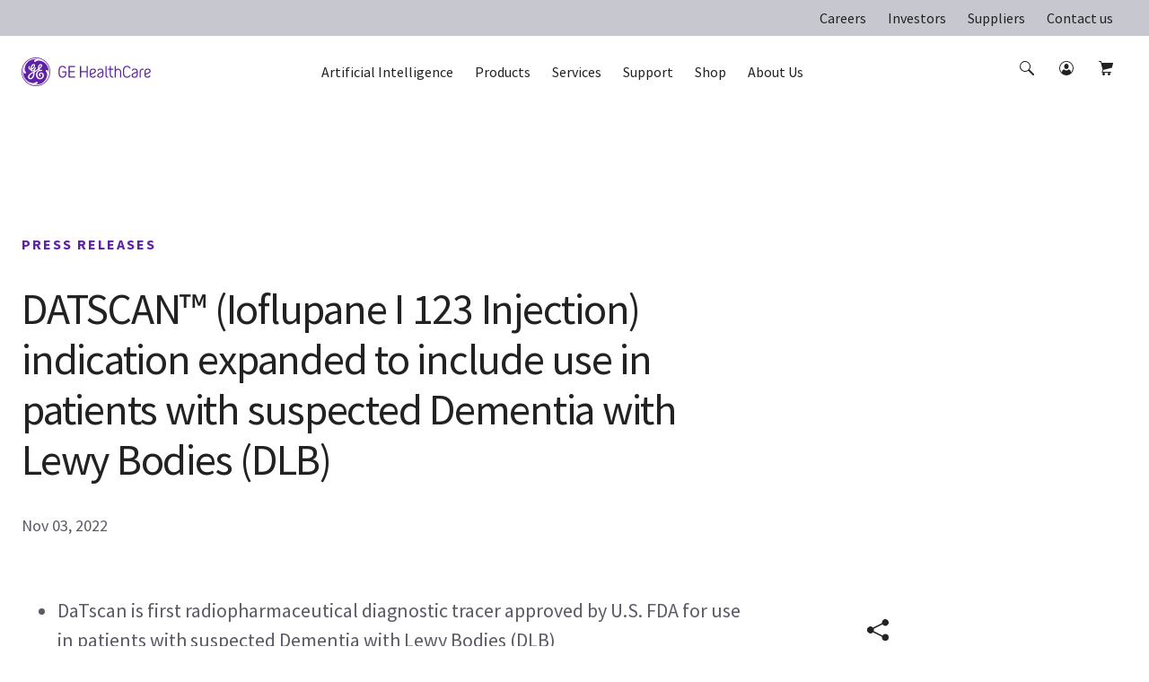

--- FILE ---
content_type: text/html
request_url: https://www.gehealthcare.com/about/newsroom/press-releases/datscantm-ioflupane-i-123-injection-indication-expanded-to-include-use-in-patients
body_size: 255
content:
<!doctype html><html lang="en-US"><head><meta charset="utf-8"/><meta http-equiv="X-UA-Compatible" content="IE=edge"><link rel="icon" href="/cdn/res/images/favicon.ico"/><meta name="viewport" content="width=device-width,initial-scale=1"/><meta name="theme-color" content="#000000"/><meta name="description" content="The latest Press Releases & GE Healthcare Reports"/><link rel="apple-touch-icon" href="/cdn/res/images/logo192.png"/><link rel="manifest" href="/about/newsroom/manifest.json"/><title>Newsroom | GE Healthcare</title><script defer="defer" src="/about/newsroom/static/js/runtime~main.5ad9877c.js"></script><script defer="defer" src="/about/newsroom/static/js/fontVendor.c0fdffc4.js"></script><script defer="defer" src="/about/newsroom/static/js/utilityVendor.2ef56bb0.js"></script><script defer="defer" src="/about/newsroom/static/js/vendors.46f94eed.js"></script><script defer="defer" src="/about/newsroom/static/js/main.dbcfc360.js"></script><link href="/about/newsroom/static/css/vendors.85ad8cba.css" rel="stylesheet"><link href="/about/newsroom/static/css/main.18db6ffe.css" rel="stylesheet"></head><body><noscript>You need to enable JavaScript to run this app.</noscript><div id="root"></div><script type="text/javascript">window.__JSS_STATE__=null</script><script type="text/javascript">window.__DICTIONARY__=null</script><script type="text/javascript">window.__APOLLO_STATE__=null</script><div id="footerscripts" style="visibility:hidden"></div></body></html>

--- FILE ---
content_type: text/css
request_url: https://www.gehealthcare.com/about/newsroom/static/css/vendors.85ad8cba.css
body_size: 80955
content:
.ge-alert{align-items:center;border-radius:2px;color:var(--typography-primary);display:flex;font-family:var(--font-family-base);font-size:1rem;justify-content:space-between;margin:1rem 0;padding:.75rem 1.25rem}.ge-alert--primary{background:var(--alert-colors-primary)}.ge-alert--secondary{background:var(--alert-colors-secondary)}.ge-alert--success{background:var(--alert-colors-success)}.ge-alert--danger{background:var(--alert-colors-danger)}.ge-alert--warning{background:var(--alert-colors-warning)}.ge-alert--infowarning{background:var(--alert-colors-infowarning)}.ge-alert__close-button{height:auto!important}.ge-alert-icon-wrapper{height:22px;margin-right:28px;width:22px}.ge-alert-warning-icon{max-width:100%}.ge-alert-warning-message{flex:1 1}.ge-alert-close-icon-wrapper{height:22px;width:22px}.ge-alert-close-icon{max-width:100%}@media(max-width:767px){.ge-alert--text-btn{align-items:baseline;flex-direction:column}.ge-alert-warning-message{padding:15px 0 5px}.ge-alert__redirect-button{padding:20px 0!important}}.ge-button--contrast-stroked:disabled,.ge-button--solid-alert:disabled,.ge-button--solid-primary:disabled,.ge-button--solid-secondary:disabled{background:var(--gray-200);color:var(--gray-300);pointer-events:none}.ge-button--contrast-stroked:disabled svg,.ge-button--solid-alert:disabled svg,.ge-button--solid-primary:disabled svg,.ge-button--solid-secondary:disabled svg{color:var(--gray-300)}.ge-button--contrast-solid:disabled,.ge-button--dotted-alert:disabled,.ge-button--dotted-primary:disabled,.ge-button--dotted-secondary:disabled,.ge-button--stroked-alert:disabled,.ge-button--stroked-primary:disabled,.ge-button--stroked-secondary:disabled{border-color:var(--gray-300);color:var(--gray-300);pointer-events:none}.ge-button--contrast-solid:disabled svg,.ge-button--dotted-alert:disabled svg,.ge-button--dotted-primary:disabled svg,.ge-button--dotted-secondary:disabled svg,.ge-button--stroked-alert:disabled svg,.ge-button--stroked-primary:disabled svg,.ge-button--stroked-secondary:disabled svg{color:var(--gray-300)}.ge-button{display:inline-flex}.ge-button,.ge-button--solid-primary{color:var(--typography-primary-on-dark)}.ge-button--solid-primary:hover:not([disabled]){background:var(--interaction-on-hover);color:var(--typography-primary-on-dark)}.ge-button--solid-alert{color:var(--typography-primary-on-dark)}.ge-button--solid-alert:hover:not([disabled]){background:var(--interaction-on-hover);color:var(--typography-primary-on-dark)}.ge-button--solid-secondary{color:var(--typography-primary-on-dark)}.ge-button--solid-secondary:hover:not([disabled]){background:var(--interaction-on-hover);color:var(--typography-primary-on-dark)}.ge-button--stroked-primary{color:var(--interaction)}.ge-button--stroked-primary:hover:not([disabled]){border-color:var(--interaction-on-hover);color:var(--interaction-on-hover)}.ge-button--stroked-alert:hover:not([disabled]){border-color:var(--interaction-on-hover);color:var(--pink);color:var(--interaction-on-hover)}.ge-button--stroked-secondary{color:var(--typography-secondary)}.ge-button--stroked-secondary:hover:not([disabled]){border-color:var(--interaction-on-hover);color:var(--typography-secondary);color:var(--interaction-on-hover)}.ge-button--dotted-primary{border-color:transparent;border-width:var(--background-250)}.ge-button--dotted-primary:hover:not([disabled]){color:var(--interaction-on-hover)}.ge-button--dotted-alert{border-color:transparent;border-width:var(--background-250)}.ge-button--dotted-alert:hover:not([disabled]){color:var(--interaction-on-hover)}.ge-button--dotted-secondary{border-color:transparent;border-width:var(--background-250);color:var(--typography-secondary)}.ge-button--dotted-secondary:hover:not([disabled]){color:var(--interaction-on-hover)}.ge-button--contrast-solid{background:var(--background);color:var(--interaction)}.ge-button--contrast-solid:hover:not([disabled]){color:var(--interaction-on-hover)}.ge-button--contrast-stroked{background:var(--bg-kl-1000);border-color:var(--background);color:var(--typography-primary-on-dark)}.ge-button--contrast-stroked:hover:not([disabled]){border-color:var(--interaction-on-hover);color:var(--typography-primary-on-dark);color:var(--interaction-on-hover)}.ge-static-link,.ge-static-link--size--large svg{color:var(--typography-brand)}.ge-clear-button{background:transparent;border:none;color:var(--typography-secondary);font-size:1.1em;height:48px;width:48px}.ge-clear-button:active,.ge-clear-button:focus,.ge-clear-button:hover{color:var(--typography-secondary);cursor:pointer}.ge-clear-button i{font-size:1.25rem}.ge-button--round-solid-primary:disabled{background:var(--gray-200);color:var(--gray-300)}.ge-button--round-solid-primary:disabled svg{color:var(--gray-300)}.ge-button{align-items:center;cursor:pointer;display:inline-flex!important;font-family:var(--font-family-base);font-size:1rem;font-weight:var(--font-weight-bold);justify-content:center;letter-spacing:1.5px;outline:none;text-align:center;text-transform:uppercase;touch-action:manipulation}.ge-button,.ge-button--solid-primary{background:var(--background-brand);border:2px solid transparent;color:var(--interaction-on-dark)}.ge-button--solid-primary{border-radius:50px;transition:all .35s ease-in-out}@media screen and (prefers-reduced-motion:reduce){.ge-button--solid-primary{transition:none}}.ge-button--solid-primary:disabled{background:var(--background-100)!important;color:var(--iron)!important;pointer-events:none}.ge-button--solid-primary:disabled svg{color:var(--iron)}.ge-button--solid-primary:hover:not([disabled]){background:var(--interaction-on-hover)!important;color:var(--interaction-on-dark)!important;text-decoration:none}.ge-button--solid-alert{background:var(--pink);border:2px solid transparent;border-radius:50px;color:var(--interaction-on-dark);transition:all .35s ease-in-out}@media screen and (prefers-reduced-motion:reduce){.ge-button--solid-alert{transition:none}}.ge-button--solid-alert:disabled{background:var(--background-100)!important;color:var(--iron)!important;pointer-events:none}.ge-button--solid-alert:disabled svg{color:var(--iron)}.ge-button--solid-alert:hover:not([disabled]){background:var(--interaction-on-hover)!important;color:var(--interaction-on-dark)!important;text-decoration:none}.ge-button--solid-secondary{background:var(--bg-kl-750);border:2px solid transparent;border-radius:50px;color:var(--interaction-on-dark);transition:all .35s ease-in-out}@media screen and (prefers-reduced-motion:reduce){.ge-button--solid-secondary{transition:none}}.ge-button--solid-secondary:disabled{background:var(--background-100)!important;color:var(--iron)!important;pointer-events:none}.ge-button--solid-secondary:disabled svg{color:var(--iron)}.ge-button--solid-secondary:hover:not([disabled]){color:var(--interaction-on-dark)!important;text-decoration:none}.ge-button--stroked-primary{background:transparent;border-color:var(--typography-brand);border-radius:50px;border-style:solid;border-width:2px;color:var(--typography-brand);transition:all .35s ease-in-out}@media screen and (prefers-reduced-motion:reduce){.ge-button--stroked-primary{transition:none}}.ge-button--stroked-primary:disabled{background:var(--background-100)!important;border-color:var(--iron)!important;color:var(--iron)!important;pointer-events:none}.ge-button--stroked-primary:disabled svg{color:var(--iron)}.ge-button--stroked-primary:hover:not([disabled]){color:var(--interaction);text-decoration:none}.ge-button--stroked-primary:hover{border-color:var(--interaction-on-hover)!important;color:var(--interaction-on-hover)!important;text-decoration:none}.ge-button--stroked-alert{background:transparent;border-color:var(--pink);border-radius:50px;border-style:solid;border-width:2px;color:var(--pink);transition:all .35s ease-in-out}@media screen and (prefers-reduced-motion:reduce){.ge-button--stroked-alert{transition:none}}.ge-button--stroked-alert:disabled{background:var(--background-100)!important;border-color:var(--iron)!important;color:var(--iron)!important;pointer-events:none}.ge-button--stroked-alert:disabled svg{color:var(--iron)}.ge-button--stroked-alert:hover:not([disabled]){color:var(--pink)!important;text-decoration:none}.ge-button--stroked-secondary{background:transparent;border-color:var(--typography-secondary);border-radius:50px;border-style:solid;border-width:2px;color:var(--interaction);transition:all .35s ease-in-out}@media screen and (prefers-reduced-motion:reduce){.ge-button--stroked-secondary{transition:none}}.ge-button--stroked-secondary:disabled{border-color:var(--iron)!important;color:var(--iron)!important;pointer-events:none}.ge-button--stroked-secondary:disabled svg{color:var(--iron)}.ge-button--stroked-secondary:hover:not([disabled]){color:var(--typography-secondary)!important;text-decoration:none}.ge-button--dotted-primary{background:var(--background);border-color:var(--background-250);border-radius:0;border-style:dotted;border-width:2px;color:var(--interaction);transition:all .35s ease-in-out}@media screen and (prefers-reduced-motion:reduce){.ge-button--dotted-primary{transition:none}}.ge-button--dotted-primary:disabled{border-color:var(--iron)!important;color:var(--iron)!important;pointer-events:none}.ge-button--dotted-primary:disabled svg{color:var(--iron)}.ge-button--dotted-primary:hover:not([disabled]){color:var(--interaction);color:var(--midnight-blue);text-decoration:none}.ge-button--dotted-alert{background:var(--background);border-color:var(--background-250);border-radius:0;border-style:dotted;border-width:2px;color:var(--pink);transition:all .35s ease-in-out}@media screen and (prefers-reduced-motion:reduce){.ge-button--dotted-alert{transition:none}}.ge-button--dotted-alert:disabled{border-color:var(--iron)!important;color:var(--iron)!important;pointer-events:none}.ge-button--dotted-alert:disabled svg{color:var(--iron)}.ge-button--dotted-alert:hover:not([disabled]){color:var(--pink);color:var(--rose-red);text-decoration:none}.ge-button--dotted-secondary{background:var(--background);border-color:var(--background-250);border-radius:0;border-style:dotted;border-width:2px;color:var(--interaction);transition:all .35s ease-in-out}@media screen and (prefers-reduced-motion:reduce){.ge-button--dotted-secondary{transition:none}}.ge-button--dotted-secondary:disabled{border-color:var(--iron)!important;color:var(--iron)!important;pointer-events:none}.ge-button--dotted-secondary:disabled svg{color:var(--iron)}.ge-button--dotted-secondary:hover:not([disabled]){color:var(--typography-secondary);color:var(--quartz);text-decoration:none}.ge-button--contrast-solid{background:var(--interaction-on-dark);border:2px solid transparent;border-radius:50px;color:var(--interaction-on-dark);transition:all .35s ease-in-out}@media screen and (prefers-reduced-motion:reduce){.ge-button--contrast-solid{transition:none}}.ge-button--contrast-solid:disabled{border-color:var(--iron)!important;color:var(--iron)!important;pointer-events:none}.ge-button--contrast-solid:disabled svg{color:var(--iron)}.ge-button--contrast-solid:hover:not([disabled]){color:var(--interaction);color:var(--midnight-blue);text-decoration:none}.ge-button--contrast-stroked{background:var(--interaction-pressed);border-color:var(--interaction-on-dark);border-radius:50px;border-style:solid;border-width:2px;color:var(--interaction-on-dark);transition:all .35s ease-in-out}@media screen and (prefers-reduced-motion:reduce){.ge-button--contrast-stroked{transition:none}}.ge-button--contrast-stroked:disabled{background:var(--background-100)!important;border-color:var(--iron)!important;color:var(--iron)!important;pointer-events:none}.ge-button--contrast-stroked:disabled svg{color:var(--iron)}.ge-button--contrast-stroked:hover:not([disabled]){color:var(--interaction-on-dark)!important;text-decoration:none}.ge-button--round-solid-primary{background:var(--background-brand);border-color:var(--typography-brand);border-radius:3px;border-style:solid;border-width:2px;color:var(--typography-primary-on-dark);transition:all .35s ease-in-out}.ge-button--round-solid-primary:hover:not([disabled]){background:var(--interaction-on-hover);color:var(--typography-primary-on-dark)}@media screen and (prefers-reduced-motion:reduce){.ge-button--round-solid-primary{transition:none}}.ge-button--round-solid-primary:disabled{background:var(--background-250)!important;border:none;color:var(--interaction-pressed-on-dark)!important;pointer-events:none}.ge-button--round-solid-primary:hover:not([disabled]){background:var(--interaction-on-hover)!important;color:var(--interaction-on-dark)!important;text-decoration:none}.ge-button--round-stroked-primary{background:transparent;border-color:var(--typography-brand);border-radius:3px;border-style:solid;border-width:1px;color:var(--typography-brand);transition:all .35s ease-in-out}@media screen and (prefers-reduced-motion:reduce){.ge-button--round-stroked-primary{transition:none}}.ge-button--round-stroked-primary:disabled{background:var(--background-100)!important;border-color:var(--iron)!important;color:var(--iron)!important;pointer-events:none}.ge-button--round-stroked-primary:disabled svg{color:var(--iron)}.ge-button--round-stroked-primary:hover:not([disabled]){color:var(--interaction);text-decoration:none}.ge-button--round-stroked-primary:hover{border-color:var(--interaction-on-hover)!important;color:var(--interaction-on-hover)!important;text-decoration:none}.ge-button--transparent{background-color:transparent;color:var(--typography-brand)}.ge-button--small{font-size:.75rem;height:32px;padding:2px 16px 0}@media(min-width:1140px){.ge-button--small{font-size:.6875rem;padding:0 16px}}@media (-ms-high-contrast:active),(-ms-high-contrast:none){.ge-button--small{font-size:.625rem;padding-top:2px}}.ge-button--small svg{font-size:1.4em;margin-left:.3em}.ge-button--small-circle{font-size:.725rem;height:32px;width:32px}.ge-button--medium{font-size:.875rem;height:40px;padding:3px 19px 0}@media(min-width:1140px){.ge-button--medium{padding:0 19px}}@media (-ms-high-contrast:active),(-ms-high-contrast:none){.ge-button--medium{font-size:13px}}.ge-button--medium svg{font-size:1.3em;margin-left:.4em}@media(max-width:767px){.ge-button--medium svg{margin-top:-2px}}.ge-button--medium-circle{font-size:1rem;height:40px;width:40px}.ge-button--large{font-size:.875rem;height:40px;padding:2px 21px 0}@media(min-width:768px){.ge-button--large{padding:2px 33.5px 0}}@media(min-width:1140px){.ge-button--large{font-size:1.125rem;height:56px;padding:0 38px}}.ge-button--large svg{font-size:1.4em;margin-left:.7em}.ge-button--large-circle{font-size:1.375rem;height:56px;width:56px}.ge-button--camel-case{text-transform:none}.ge-button--loading-spinner{color:transparent!important;position:relative}.ge-button--loading-spinner:before{animation:rotate360 .5s linear infinite,exist .1s ease forwards;border:2px solid var(--background);border-radius:50%;border-right:3px solid var(--bg-kl-750);content:"";height:20px;left:calc(50% - 10px);position:absolute;top:calc(50% - 10px);width:20px}.ge-button .button-image{max-height:inherit}@keyframes rotate360{to{transform:rotate(1turn)}}.ge-static-link:hover{color:var(--interaction-on-hover)}.ge-field{position:absolute;width:35%;z-index:1}.ge-search-field__input{background-color:var(--background);border:1px solid var(--bg-kl-750);border-radius:2px;box-shadow:none;box-sizing:border-box;color:var(--typography-primary);font-size:1.125em;height:48px;line-height:1.2em;margin:0;outline:1px solid transparent;outline-offset:-2px;overflow:hidden;padding:.8em 5.1em .7em .889em;text-overflow:ellipsis;transition:all .35s ease-in-out;white-space:nowrap;width:100%}@media screen and (prefers-reduced-motion:reduce){.ge-search-field__input{transition:none}}.ge-search-field__input::placeholder{color:var(--typography-secondary)}.ge-search-field__input:disabled{background:var(--background-250)}.ge-search-field__input--focus,.ge-search-field__input:focus{border-color:var(--interaction);outline-color:var(--interaction)}.ge-search-field__input-container{position:relative}.ge-search-field__clear-button{background:transparent;border:none;bottom:0;cursor:pointer;font-size:1rem;height:48px;margin-right:60px;position:absolute;right:0}.ge-search-field__clear-button,.ge-search-field__clear-button:active,.ge-search-field__clear-button:focus,.ge-search-field__clear-button:hover{color:var(--typography-secondary)}.ge-search-field__clear-button i{font-size:1.25rem}.ge-search-field__search-button{background:transparent;border:none;bottom:0;color:var(--interaction);cursor:pointer;font-size:1.5625rem;height:48px;margin-right:20px;padding:0;position:absolute;right:0}.ge-search-field__search-button i{font-size:1.25rem}.ge-search-field__search-button svg{font-size:.96em}.ge-search-field__search-button .fa-search{color:var(--interaction)}.ge-search-field__suggestions{border:1px solid var(--bg-kl-750);left:0;position:absolute;top:56px;width:100%;z-index:3}@media(min-width:768px){.ge-search-field__suggestions{width:700px}}.ge-search-field__suggestions--empty{width:100%}@media(min-width:768px){.ge-search-field__suggestions--minified{width:500px}}@media(min-width:1140px){.ge-search-field__suggestions--minified{width:700px}}.ge-search-ahead{background-color:var(--background);display:flex;flex-direction:column;flex-wrap:nowrap;font-size:1.125rem;padding:.5rem}@media(max-width:767px){.ge-search-ahead:first-child{padding-top:1rem}.ge-search-ahead:last-child{padding-bottom:1rem}}@media(min-width:768px){.ge-search-ahead{flex-direction:row;padding:.7rem .5rem}}.ge-search-ahead--active,.ge-search-ahead:hover{background-color:var(--interaction-on-hover-on-dark);color:var(--black)}.ge-search-ahead__item{background-color:inherit;cursor:pointer;line-height:26px;overflow:hidden;padding:0 .5rem;text-decoration:none;text-overflow:ellipsis;vertical-align:middle;white-space:nowrap;width:100%}@media(min-width:768px){.ge-search-ahead__item{width:37%}.ge-search-ahead__item:first-child{width:170px}}.ge-search-ahead__item--empty:first-child{width:auto}.ge-search-ahead__heading{background-color:inherit;cursor:pointer;line-height:26px;overflow:hidden;padding:0 .5rem;text-decoration:none;text-overflow:ellipsis;vertical-align:middle;white-space:nowrap;width:100%}@media(min-width:768px){.ge-search-ahead__heading{width:37%}.ge-search-ahead__heading:first-child{width:170px}}.ge-search-ahead__heading--empty:first-child{width:auto}.BannnerPanel{background-repeat:no-repeat;font-family:var(--font-family-base);justify-content:center}.BannnerPanel,.card-container{display:flex;flex-direction:column}.card-container{box-shadow:0 1px 3px 0 rgba(0,0,0,.25);margin-bottom:1rem;padding:1rem 0;position:relative}.card-container--disable-bottom-space{margin-bottom:0}@media(min-width:768px){.card-container{flex-direction:row}}.ge-equipment-eogs-wrapper .__react_component_tooltip.place-top:after{background-color:var(--bg-kl-1000)!important}.ge-equipment-eogs-wrapper .__react_component_tooltip.place-top:before{height:10px!important}.ge-equipment-eogs-wrapper .__react_component_tooltip.place-bottom:before{top:0!important}.ge-equipment-eogs-wrapper .__react_component_tooltip.place-bottom:after{background-color:var(--bg-kl-1000)!important}.ge-equipment-eogs-future-past-text{align-self:center;background-color:var(--background-250);border-radius:5px;font-size:.8rem;font-weight:700;line-height:26px;margin-left:10px;padding:1px 5px;text-align:center;width:90px}.ge-equipment-eogs-future-past-text__eogs-tooltip{background:var(--bg-kl-1000)!important;border:1px solid transparent;border-radius:3px;color:var(--typography-primary-on-dark)!important;padding:8px 21px}.ge-equipment-eogs-install-datetime{margin-left:10px}.ge-equipment-eogs-install-datetime:before{background:var(--bg-kl-750);border-radius:3px;content:"";display:inline-block;height:6px;margin:0 8px 3px 0;width:6px}.ge-card-info{flex:1 1 65%}.ge-card{border-left:1px solid var(--iron);padding:0 1.5rem;width:32.5%}.ge-card-info__description{font-family:var(--font-family-base);line-height:1.2;margin:0}.ge-card-info__id{margin-bottom:.5rem}.ge-card-info__location-group{display:flex}.ge-card-info__location{margin-bottom:0;position:relative}@media(min-width:1140px){.ge-card-info__location{flex:1 1;max-width:480px}}.ge-card-info__tooltip{box-shadow:0 1px 3px 0 rgba(0,0,0,.05);font-size:.875rem;overflow:hidden;white-space:pre-wrap}.ge-card-name{display:flex;max-width:170px;padding:0 1.5rem;word-break:break-all}@media(min-width:768px){.ge-card-name{align-items:center;flex:1 1 25%;justify-content:center;margin:0}}@media(min-width:1140px){.ge-card-name{flex:1 1 15.5%}}@media(min-width:768px){.ge-card-name__abbreviation{margin-bottom:0}}.ge-card-name__tooltip{box-shadow:0 1px 3px 0 rgba(0,0,0,.05);font-size:.875rem;overflow:hidden;white-space:pre-wrap}.ge-card-name__status{align-self:center;border:1px solid var(--error);border-radius:2px;color:var(--error);font-size:.6875rem;font-weight:700;line-height:18px;padding:0 1.15rem;text-transform:uppercase}@media(min-width:768px){.ge-card-name__status{margin:4.5rem 0 0;position:absolute}}@media(min-width:768px)and (max-width:1139px){.ge-card-name__status{font-size:.75rem;padding-top:1px}}@media (-ms-high-contrast:active),(-ms-high-contrast:none){.ge-card-name__status{font-size:.625rem}}@media(max-width:767px){.request-modality--height{justify-content:space-between;max-width:none}}@media(min-width:768px){.request-modality--height{min-height:94px}}.card-heading{color:var(--typography-primary);font-size:1rem;margin-bottom:1rem}@media(min-width:768px){.card-heading{font-size:1.125rem}}.card-heading__secondary-title{margin-right:.5rem}.card-heading__primary-title{font-weight:var(--font-weight-bold);margin-right:.5rem}.card-heading__icon{display:inline;margin-right:.5rem;vertical-align:middle;width:7.25px}@media(min-width:768px){.card-heading__icon{width:8.25px}}.ge-material-checkbox{box-sizing:border-box;position:relative;text-align:left}.ge-material-checkbox__label{cursor:pointer;font-family:var(--font-family-base);font-size:.875rem;line-height:1;padding-left:1.5625rem;-webkit-user-select:none;user-select:none;vertical-align:middle}.ge-material-checkbox__label:after,.ge-material-checkbox__label:before{content:"";left:0;position:absolute;top:0}.ge-material-checkbox__label:before{background:var(--background);border:2px solid var(--interaction);border-radius:2px;box-sizing:border-box;cursor:pointer;height:18px;transition:color .35s,background .35s;width:18px}@media screen and (prefers-reduced-motion:reduce){.ge-material-checkbox__label:before{transition:none}}.ge-material-checkbox__label:after{box-sizing:border-box}.ge-material-checkbox__checkbox{height:18px;margin-right:8px;opacity:0;outline:0;position:absolute;width:18px}.ge-material-checkbox__checkbox:checked+label:before{background:var(--background-brand);border:2px solid var(--interaction)}.ge-material-checkbox__checkbox:checked+label:after{border-bottom:2px solid var(--background);border-left:2px solid var(--background);border-right-style:solid;border-right:2px var(--background);border-top-style:solid;border-top:2px var(--background);height:7px;left:3px;top:4px;transform:rotate(-45deg);width:12px}.ge-material-checkbox__checkbox:disabled+label:before{border-color:var(--background-250)}.ge-material-checkbox__checkbox:disabled:checked+label:before{background:var(--background-250)}.ge-material-checkbox_indeterminate:before{background:var(--background-brand);content:"";height:2px;left:4px;position:absolute;right:4px;top:8px}.ge-search-filters-applied__chips__new-layout-design{font-size:16px;font-style:normal;font-weight:400;letter-spacing:.01em;line-height:24px}.ge-search-filters-applied__chips{float:left;margin:.5rem 0 0 .5rem}.ge-chip{background:var(--background);border:1px solid var(--iron);border-radius:2px;color:var(--typography-primary);font-size:1rem;padding:2px 10px}.ge-chip__button{background:none;border:none;color:var(--interaction);cursor:pointer;font-size:.875rem;outline:none;padding:0}.ge-chip__title{margin-left:10px}.ge-chip__alt{background-color:var(--background-250);border:1px solid var(--iron);border-radius:14px;font-size:1rem;padding:2px 10px}.ge-chip__button--alt{background:none;border:none;color:var(--interaction);cursor:pointer;font-size:.875rem;height:24px;outline:none;padding:2px;width:24px}.ge-chip__title--alt{color:var(--typography-primary);margin:5px}.ge-chip__button__option__source{background-color:var(--typography-secondary-on-dark);border-radius:4px;font-size:14px;font-weight:700;line-height:22px;padding:2px 4px;width:105px}.ge-search-filters-applied__chips__new-layout-design{background:var(--Interaction-Neutral-On-Light-Default,#fbf9fd);border:1px solid var(--Typography-On-Dark-Neutral-500,#c7c8cf);border-radius:16px;color:#222;height:32px;padding:4px 8px 4px 12px;white-space:nowrap}.ge-search-filters-applied__chips__new-layout-design .ge-chip__title{margin:0 4px 0 0}.ge-search-filters-applied__chips__new-layout-design .ge-chip__button{color:#5b5b67;display:inline-block;height:22px;padding:4px;vertical-align:-2px;width:22px}.ge-search-filters-applied__chips__new-layout-design .ge-chip__button svg{fill:currentColor;display:block;height:14px;margin:0;width:14px}.ge-search-filters-applied .ge-static-link__text{font-size:16px}.ge-search-filters-applied__clearAll{float:left;font-family:var(--font-family-base);height:18px;line-height:19px;margin:.7rem 0 0 .5rem;width:60px}.ge-static-link:focus{outline:0}.tab--head__filter{display:flex;justify-content:space-evenly}.tab--head__filter .checked{border-bottom:4px solid var(--interaction);color:var(--typography-brand);font-weight:600;position:relative;top:1px}.tab--head__filter button{background:none;border:none;color:inherit;cursor:pointer;font:inherit;font-family:var(--font-family-base);font-size:1rem;letter-spacing:.07rem;outline:inherit;padding:0}.tabs-tooltip{font-size:12px;max-width:300px;position:absolute}.tabs-tooltip__btn{position:absolute;right:5px;top:5px}.tabs-tooltip__btn__icon{border-radius:50%;color:var(--typography-secondary);display:inline-flex;font-size:17px;margin-left:6px;text-align:center;transition:.5s}.ge-custom-title{font-family:var(--font-family-base);line-height:1.1em}h5{font-size:1.375rem}.ge-dashboard-subnav-spread{backface-visibility:hidden;background-color:var(--background);left:50%;position:absolute;top:100%;transform:translateX(-50%);transform-origin:top;z-index:110}@media(min-width:1140px){.ge-dashboard-subnav-spread-animate-enter{transform:translateX(-50%) scaleY(0) translateZ(0)}.ge-dashboard-subnav-spread-animate-enter-active{transition:transform .3s;z-index:9999}.ge-dashboard-subnav-spread-animate-enter-active,.ge-dashboard-subnav-spread-animate-exit{transform:translateX(-50%) scaleY(1) translateZ(0)}}.ge-dashboard-subnav-spread-animate-exit-active{display:none}@media(min-width:1140px){.ge-dashboard-subnav-spread-animate-exit-active{display:block;transform:translateX(-50%) scaleY(0) translateZ(0);transition:transform .3s}}body,html{height:100%}body #root,html #root{display:flex;flex-direction:column;height:100%}body main,html main{flex:1 0 auto}body footer,html footer{flex:0 0 auto}@media(min-width:1160px){.ge-module__container{margin-bottom:0;margin-left:auto;margin-right:auto;max-width:1140px}}.ge-module__title{font-size:2.25rem;font-weight:var(--font-weight-bold)}.ge-module__teaser,.ge-module__title{margin-left:auto;margin-right:auto;max-width:1140px;text-align:center}.ge-module__teaser{line-height:1.63}.ge-checkbox .container{cursor:pointer;display:block;font-size:16px;margin-bottom:12px;padding-left:35px;position:relative;-webkit-user-select:none;user-select:none}.ge-checkbox .container input{cursor:pointer;height:0;opacity:0;position:absolute;width:0}.ge-checkbox .checkmark{border:.125rem solid var(--bg-kl-750);border-radius:.125rem;height:18px;left:0;position:absolute;top:4px;width:18px}.ge-checkbox .container input:checked~.checkmark{background-color:var(--bg-kl-750)}.ge-checkbox .checkmark:after{content:"";display:none;position:absolute}.ge-checkbox .container input:checked~.checkmark:after{display:block}.ge-checkbox .container .checkmark:after{border:solid #000;border-width:0 3px 3px 0;height:10px;left:4px;top:0;transform:rotate(45deg);transition:background-color .25s;width:7px}@keyframes delay-overflow{0%{overflow:hidden}}ol,ul{list-style:none}a{text-decoration:none}dl,ol,ul{margin-top:0}ol ol,ol ul,ul ol,ul ul{margin-bottom:0}.-text--center{text-align:center}.ge-module{padding:35px 20px}@media(min-width:768px){.ge-module{padding:45px}}@media(min-width:1140px){.ge-module{padding:45px 20px}}.ge-dashboard-nav{border-bottom:3px solid var(--bg-kl-750);border-top:3px solid var(--bg-kl-750)}.ge-dashboard-nav__items{margin-bottom:0;padding-left:0}.ge-dashboard-nav__items>:last-child{border-bottom:1px solid var(--iron)}.ge-dashboard-nav-wrapper>.ge-module{border-bottom:1px solid var(--iron);border-top:1px solid var(--iron);padding-bottom:0;padding-top:0}.ge-dashboard-nav-wrapper__container{align-items:center;display:flex}@media(min-width:768px){.ge-dashboard-nav-wrapper__container{justify-content:flex-end}}.ge-dashboard-nav-wrapper button{background-color:transparent;border:0;cursor:pointer;outline:0!important;padding:0}.ge-dashboard-nav__trigger-items-wrapper{position:relative}.ge-dashboard-nav__display-trigger{align-items:center;display:flex;flex-direction:column;height:65px;justify-content:center}@media(min-width:768px){.ge-dashboard-nav__display-trigger{height:60px}}.ge-dashboard-nav__circles{align-items:center;display:flex;justify-content:space-between;margin-left:0;margin-right:0;min-width:45px;padding-left:5px;padding-right:5px;width:45px}.ge-dashboard-nav__circles *{background-color:var(--bg-kl-750);border-radius:50%;height:8px;width:8px}.ge-dashboard-nav__item{border-top:1px solid var(--iron)}.ge-dashboard-nav__link{align-items:center;color:var(--interaction)!important;cursor:pointer;display:flex;font-size:.875rem;padding:15px 50px 15px 20px;position:relative;text-decoration:inherit;transition:all .25s;z-index:1}.ge-dashboard-nav__link[href]{padding-right:15px}.ge-dashboard-nav__link:hover{color:var(--interaction-on-hover)!important;text-decoration:none}.ge-dashboard-nav__link svg{position:relative;top:50%}.ge-dashboard-nav__subnav-title{border-bottom:1px solid var(--iron);border-top:1px solid var(--iron);display:block;font-size:1rem;padding:7px 20px}.ge-dashboard-nav__sub-section+.ge-dashboard-nav__sub-section .ge-dashboard-nav__subnav-title{border-top:0}.ge-dashboard-nav-spread{display:none;margin-bottom:0;margin-top:0}@media(min-width:768px){.ge-dashboard-nav-spread{align-items:center;display:flex;max-width:500px;overflow:hidden}}@media(min-width:1140px){.ge-dashboard-nav-spread{max-width:950px}}.ge-dashboard-nav-spread.loaded{overflow:visible}.ge-dashboard-nav-spread__item{margin-right:30px;position:relative}.ge-dashboard-nav-spread__link{color:var(--typography-primary);cursor:pointer;display:block;font-size:.875rem;letter-spacing:.9px;line-height:60px;position:relative;white-space:nowrap}.ge-dashboard-nav-spread__link:after{background-color:var(--bg-kl-750);content:"";height:2px;left:0;position:absolute;top:calc(50% + 10px);transform:scaleX(0);transition:all .3s;width:100%}.ge-dashboard-nav-spread__item:hover>.ge-dashboard-nav-spread__link:after{transform:scaleX(1)}.ge-dashboard-nav-profile{margin-left:auto;position:relative;z-index:1}@media(min-width:768px){.ge-dashboard-nav-profile{margin-left:30px}}.ge-dashboard-nav-profile__name{align-items:center;display:flex;font-size:.875rem;height:65px;padding-bottom:3px;position:relative}@media(min-width:768px){.ge-dashboard-nav-profile__name{height:60px}}.ge-dashboard-nav-profile__arrow{color:var(--interaction);margin-left:12px;position:relative;top:1px}.ge-dashboard-nav-profile__details{background-color:var(--background);max-height:0;overflow:hidden;position:absolute;right:0;top:100%;transition:max-height .3s;width:230px;z-index:1}.ge-dashboard-nav-profile__details.is-expanded{max-height:500px}.ge-dashboard-nav-profile__details-inner{border-bottom:3px solid var(--typography-primary);padding:20px}.ge-dashboard-nav-profile__attribute-term{color:var(--typography-secondary);font-family:var(--font-family-sans);font-size:.75rem;line-height:20px}.ge-dashboard-nav-profile__attribute-definition{font-size:.875rem;line-height:22px;margin-bottom:10px}.ge-dashboard-nav-profile__attribute-definition p{margin-bottom:0}.ge-dashboard-nav-profile__cta{border-bottom:1px solid var(--background-brand);display:inline-block;font-size:.875rem;font-style:italic;line-height:1.2;margin-top:10px}.ge-dashboard-nav-profile__cta:hover{color:var(--interaction-on-hover)}.ge-dashboard-nav-profile__name+.button-overlay,.ge-dashboard-nav__display-trigger+.button-overlay{cursor:pointer;height:100%;left:0;position:absolute;top:0;width:100%;z-index:1}.ge-dashboard-nav__icon{color:var(--typography-brand);cursor:pointer;font-size:medium;padding-bottom:0}.ge-dashboard-nav__notificationIcon{margin-right:5px}.ge-dashboard-nav__indicator{color:var(--error);font-size:xx-small;margin-bottom:5px;margin-left:-5px}.ge-dashboard__nav-panel{background-color:var(--background);left:0;position:absolute;top:100%;width:280px;z-index:1}@media(min-width:768px){.ge-dashboard__nav-panel{left:auto;right:0}}.ge-dashboard__notification-panel{backface-visibility:hidden;transform:translateZ(0)}.ge-dashboard__notification-panel>.ge-module{padding-bottom:20px;padding-top:20px}button.ge-dashboard-nav__back-trigger{border-top:1px solid var(--iron);color:var(--interaction);display:block;font-size:1.125rem;font-style:italic;line-height:normal;padding:15px 20px;text-align:left;width:100%}button.ge-dashboard-nav__back-trigger svg{margin-right:10px;padding-top:2px}.ge-dashboard-subnav{padding-left:0}.ge-dashboard-subnav__item{border-bottom:1px solid var(--iron)}.ge-dashboard-subnav__link{color:var(--interaction);display:block;font-size:.875rem;padding:15px 20px}.ge-dashboard-subnav__link:hover{color:var(--interaction-on-hover)}.ge-dashboard-subnav-spread__items{border-top:3px solid var(--bg-kl-750);box-shadow:0 2px 3px 0 rgba(0,0,0,.2);padding:18px 50px}.ge-dashboard-subnav-spread__item{margin-bottom:10px}.ge-dashboard-subnav-spread__item:last-child{margin-bottom:0}.ge-dashboard-subnav-spread__link{color:var(--interaction);display:inline-block;font-size:1rem;line-height:19px;padding:0;position:relative;white-space:nowrap}.ge-dashboard-subnav-spread__link:after{background-color:var(--bg-kl-750);bottom:-5px;content:"";height:2px;left:0;position:absolute;transform:scaleX(0);transform-origin:left;transition:transform .3s;width:100%}.ge-dashboard-notification{margin-left:15px}.ge-dashboard-notification__display-trigger{overflow:visible;position:relative}.ge-dashboard-notification__count{background-color:var(--background-brand);border-radius:50%;color:var(--typography-primary-on-dark);display:block;font-size:.75rem;height:18px;line-height:18px;min-width:18px;padding-left:5px;padding-right:5px;position:absolute;right:-10px;text-align:center;top:-4px}.ge-dashboard-notification__title{color:var(--typography-primary);font-size:1.312rem;margin-bottom:0}.ge-dashboard-notification__list{padding-left:0}*+.ge-dashboard-notification__list{border-top:1px solid var(--iron);margin-bottom:0;margin-top:10px}.ge-dashboard-notification-item{box-sizing:content-box;min-height:62px;padding-left:60px;padding-top:15px;position:relative}@media(min-width:768px){.ge-dashboard-notification-item{padding-left:90px}}*+.ge-dashboard-notification-item{border-top:1px solid var(--iron);margin-top:10px}.ge-dashboard-notification-item__image{display:inline-block;height:auto;left:0;max-width:100%;position:absolute;top:calc(50% + 5px);transform:translateY(-50%)}@media(min-width:768px){.ge-dashboard-notification-item__image{left:20px}}.ge-dashboard-notification-item__title{color:var(--typography-primary);font-size:1rem;line-height:1.3;margin-bottom:0}.ge-dashboard-notification-item__link{float:left;font-size:1rem;line-height:1.3}.ge-dashboard-notification-item__dismiss-notification{clear:both;float:left;font-size:.875rem;line-height:1.3;margin-top:5px}.ge-dashboard-notification-item.is-busy{pointer-events:none}.ge-dashboard-notification-item.is-busy:hover{cursor:default}.ge-dashboard-notification-item.is-busy .ge-spinner{left:50%;margin-left:-35px;margin-top:-5px;position:absolute;top:50%}.ge-dashboard-notification-item.is-busy .ge-spinner>*{background-color:var(--background-brand)}.ge-dashboard-notification-item.is-busy .ge-dashboard-notification-item__dismiss-notification,.ge-dashboard-notification-item.is-busy .ge-dashboard-notification-item__image,.ge-dashboard-notification-item.is-busy .ge-dashboard-notification-item__link,.ge-dashboard-notification-item.is-busy .ge-dashboard-notification-item__title{opacity:.5;pointer-events:none}.ge-dashboard-notification-item.is-busy .ge-dashboard-notification-item__dismiss-notification:hover,.ge-dashboard-notification-item.is-busy .ge-dashboard-notification-item__image:hover,.ge-dashboard-notification-item.is-busy .ge-dashboard-notification-item__link:hover,.ge-dashboard-notification-item.is-busy .ge-dashboard-notification-item__title:hover{cursor:default}.ge-dashboard-notification__no-results *{color:var(--typography-secondary)}.ge-dashboard-notification__no-results h3{font-size:1.4375rem;font-weight:var(--font-weight-bold);line-height:1;margin:.83em 0}.ge-dashboard__nav-panel,.ge-dashboard__notification-panel{backface-visibility:hidden;max-height:0;overflow:hidden;transform:translateZ(0);transition:max-height .3s}.ge-dashboard__nav-panel.is-expanded,.ge-dashboard__notification-panel.is-expanded{animation:delay-overflow 1s;max-height:calc(100vh - 160px);overflow:auto}.-text--bold{font-weight:700}@media(max-width:767px){.ge-module_v2{padding-left:27px!important}}.ge-dashboard-nav-wrapper__container__v2 .ge-dashboard-nav-spread__item .ge-dashboard-nav-spread__link{color:var(--typography-primary);font-size:16px;line-height:64px}.ge-dashboard-nav-wrapper__container__v2 .ge-dashboard-nav-spread__item .ge-dashboard-nav-spread__link:hover,.ge-dashboard-nav-wrapper__container__v2 .ge-dashboard-nav-spread__item .ge-dashboard-nav-spread__link:hover .ge-dashboard-nav__notificationIcon svg{color:var(--interaction)}.ge-dashboard-nav-wrapper__container__v2 .ge-dashboard-nav-spread__item .ge-dashboard-nav-spread__link:hover .ge-dashboard-nav__notificationIcon .ge-dashboard-nav__indicator{color:var(--error);font-size:xx-small;margin-bottom:5px;margin-left:-5px}.ge-dashboard-nav-wrapper__container__v2 .ge-dashboard-nav-spread__item .ge-dashboard-nav-spread__link:after{background-color:var(--interaction)}.ge-dashboard-nav-wrapper__container__v2 .ge-dashboard-nav-spread__item .ge-dashboard-nav-spread__link .ge-dashboard-nav__notificationIcon svg{color:var(--typography-primary)}.ge-dashboard-nav-wrapper__container__v2 .ge-dashboard-nav-spread__item .ge-dashboard-nav-spread__link .ge-dashboard-nav__notificationIcon .ge-dashboard-nav__indicator{color:var(--error);font-size:xx-small;margin-bottom:5px;margin-left:-5px}.ge-dashboard-nav-wrapper__container__v2 .ge-dashboard-subnav-spread__items{border-top:1px solid var(--background-250);padding:32px 50px 32px 20px}.ge-dashboard-nav-wrapper__container__v2 .ge-dashboard-subnav-spread__items .ge-dashboard-subnav-spread__item{margin-bottom:16px}.ge-dashboard-nav-wrapper__container__v2 .ge-dashboard-subnav-spread__items .ge-dashboard-subnav-spread__item:last-child{margin-bottom:0}.ge-dashboard-nav-wrapper__container__v2 .ge-dashboard-subnav-spread__items .ge-dashboard-subnav-spread__item.-text--center{text-align:left}.ge-dashboard-nav-wrapper__container__v2 .ge-dashboard-subnav-spread__items .ge-dashboard-subnav-spread__item>a{color:var(--typography-primary)}.ge-dashboard-nav-wrapper__container__v2 .ge-dashboard-subnav-spread__items .ge-dashboard-subnav-spread__item>a:hover{color:var(--interaction)}.ge-dashboard-nav-wrapper__container__v2 .ge-dashboard-nav__trigger-items-wrapper .ge-dashboard-nav__circles *{background-color:var(--bg-kl-1000)}@media(max-width:767px){.ge-dashboard-nav-wrapper__container__v2 .ge-dashboard__nav-panel{left:-27px}}.ge-dashboard-nav-wrapper__container__v2 .ge-dashboard__nav-panel.ge-display-target.is-expanded{border-top:1px solid var(--background-250)}.ge-dashboard-nav-wrapper__container__v2 .ge-dashboard__nav-panel .ge-dashboard-nav{border:none}.ge-dashboard-nav-wrapper__container__v2 .ge-dashboard__nav-panel .ge-dashboard-nav__items{padding:32px 20px 0 27px}.ge-dashboard-nav-wrapper__container__v2 .ge-dashboard__nav-panel .ge-dashboard-nav__item,.ge-dashboard-nav-wrapper__container__v2 .ge-dashboard__nav-panel .ge-dashboard-nav__items>:last-child{border:none}.ge-dashboard-nav-wrapper__container__v2 .ge-dashboard__nav-panel .ge-dashboard-nav__link{color:var(--typography-primary)!important;font-size:16px;padding:0 0 32px}.ge-dashboard-nav-wrapper__container__v2 .ge-dashboard__nav-panel .ge-dashboard-nav__link:focus,.ge-dashboard-nav-wrapper__container__v2 .ge-dashboard__nav-panel .ge-dashboard-nav__link:hover{color:var(--interaction)!important}.ge-dashboard-nav-wrapper__container__v2 .ge-dashboard__nav-panel .ge-dashboard-nav__link:focus .ge-dashboard-nav__indicator,.ge-dashboard-nav-wrapper__container__v2 .ge-dashboard__nav-panel .ge-dashboard-nav__link:hover .ge-dashboard-nav__indicator{color:var(--error)!important}.ge-dashboard-nav-wrapper__container__v2 .ge-dashboard__nav-panel .ge-dashboard-nav__link:focus svg,.ge-dashboard-nav-wrapper__container__v2 .ge-dashboard__nav-panel .ge-dashboard-nav__link:hover svg{color:var(--interaction)!important}.ge-dashboard-nav-wrapper__container__v2 .ge-dashboard__nav-panel .ge-dashboard-nav__link:focus .ge-dashboard-nav-profile__arrow,.ge-dashboard-nav-wrapper__container__v2 .ge-dashboard__nav-panel .ge-dashboard-nav__link:hover .ge-dashboard-nav-profile__arrow{color:var(--interaction-pressed-on-dark)!important}.ge-dashboard-nav-wrapper__container__v2 .ge-dashboard__nav-panel .ge-dashboard-nav__link svg{color:var(--typography-primary)!important}.ge-dashboard-nav-wrapper__container__v2 .ge-dashboard__nav-panel .ge-dashboard-nav__link .ge-dashboard-nav__indicator{color:var(--error)!important;font-size:xx-small;margin-bottom:5px;margin-left:-5px}.ge-dashboard-nav-wrapper__container__v2 .ge-dashboard__nav-panel .ge-dashboard-nav__link>.ge-dashboard-nav-profile__arrow{color:var(--interaction-pressed-on-dark)!important;margin-left:auto}.ge-dashboard-nav-wrapper__container__v2 .ge-dashboard__nav-panel .ge-dashboard-nav__back-trigger{border:0;color:var(--typography-primary);font-style:normal;font-weight:400;padding:0 0 25px}.ge-dashboard-nav-wrapper__container__v2 .ge-dashboard__nav-panel .ge-dashboard-nav__subnav-title{border:0;font-size:16px;padding:0 0 20px}.ge-dashboard-nav-wrapper__container__v2 .ge-dashboard__nav-panel .ge-dashboard-nav .ge-dashboard-subnav__item{border:0}.ge-dashboard-nav-wrapper__container__v2 .ge-dashboard__nav-panel .ge-dashboard-nav .ge-dashboard-subnav__link{border:0;color:var(--typography-primary);font-size:16px;padding:0 0 16px}.isActive{position:relative}.isActive:after{background:var(--interaction);border-width:0 0 1px;bottom:1px;content:"";left:0;position:absolute;transform:none;width:100%}.ge-doughnut-chart{height:80px;position:relative;width:80px}@media(max-width:1139px){.ge-doughnut-chart:hover .ge-doughnut-chart__tooltip{height:auto;padding:8px 30px;width:auto}}@media(min-width:768px){.ge-doughnut-chart{height:56px;width:56px}}.ge-doughnut-chart .ge-circle-chart{height:100%;width:100%}.ge-doughnut-chart .ge-circle-chart__background{stroke:var(--background-100);stroke-width:1.8px;background:var(--background-100)}@media(min-width:768px){.ge-doughnut-chart .ge-circle-chart__background{stroke-width:2px}}.ge-doughnut-chart .ge-circle-chart__progress{stroke:var(--bg-kl-750);stroke-width:1.8px;transform:rotate(-90deg);transform-origin:center}@media(min-width:768px){.ge-doughnut-chart .ge-circle-chart__progress{stroke-width:2px}}.ge-doughnut-chart__value{color:var(--typography-primary);font-size:1.125rem;font-weight:400;left:50%;position:absolute;top:50%;transform:translate(-50%,-50%)}.ge-doughnut-chart__empty-value{position:relative}@media(min-width:1140px){.ge-doughnut-chart__empty-value:hover .ge-doughnut-chart__tooltip{height:auto;padding:8px 30px;width:auto}}.ge-doughnut-chart__tooltip{background-color:var(--background);box-shadow:0 1px 3px 0 rgba(0,0,0,.25);color:var(--interaction);display:inline-block;font-size:.875rem;height:0;left:-50px;overflow:hidden;position:absolute;top:-60px;width:0}@media(min-width:768px){.ge-doughnut-chart__tooltip{left:-165px;top:15px}}.ge-empty-list-message{margin-bottom:2rem}.ge-empty-list-message__text{color:var(--typography-primary);font-family:var(--font-family-base);font-size:1.125rem;margin-bottom:1rem}@media(min-width:768px){.ge-empty-list-message__text{font-size:1.375rem;margin-bottom:1.5rem}}.ge-empty-list-message .ge-link{align-items:center;display:inline-flex;text-decoration:none;-webkit-text-decoration-line:none;text-decoration-line:none}.ChillerFlowTempContainer__chiller{height:15%;list-style:none}.ChillerFlowTempContainer__chillerRownormal{display:inline-flex;flex:none;font-family:var(--font-family-base);padding:9px 12px;text-align:left;width:100%}.ChillerFlowTempContainer__chillerRowgray{background-color:var(--background-100);border-radius:5px;display:flex;font-family:var(--font-family-base);height:46px;padding:10px}.ChillerFlowTempContainer__chillerDaysnormal{display:inline-flex;font-family:var(--font-family-base);width:60%}@media(max-width:767px){.ChillerFlowTempContainer__chillerDaysnormal{width:35%}}.ChillerFlowTempContainer__chillerDaysgray{display:inline-flex;font-family:var(--font-family-base);font-weight:700;padding-left:5px;padding-top:2px;width:60%}@media(max-width:767px){.ChillerFlowTempContainer__chillerDaysgray{width:35%}}.ChillerFlowTempContainer__chillerGPM{color:var(--typography-secondary);display:flex;font-family:var(--font-family-base);font-size:1.2rem;padding-top:4px;text-align:left;width:20%}@media(max-width:767px){.ChillerFlowTempContainer__chillerGPM{width:35%}}.ChillerFlowTempContainer__chillerGPM-unit-holder{top:0}.ChillerFlowTempContainer__chillerGPM--status{color:var(--black);font-size:1rem;font-weight:var(--font-weight-normal)}.ChillerFlowTempContainer__chillerTemp{color:var(--typography-secondary);display:inline-flex;font-family:var(--font-family-base);font-size:1.2rem;justify-content:center;padding-top:4px;text-align:left;width:25%}.ChillerFlowTempContainer__chillerTemp-unit-holder{top:0}.ChillerFlowTempContainer__chillerTemp--status{color:var(--black);font-size:1rem;font-weight:var(--font-weight-normal)}@media(max-width:767px){.ChillerFlowTempContainer__chillerTemp{width:30%}}.ChillerFlowTempContainer__ChillerUL{margin-bottom:0;padding:0 13px 0 0}.ge-widget-coverage--headerDiv{width:500px}*,:after,:before{box-sizing:border-box}.ge-health-bar-chart{display:flex;flex-wrap:wrap;height:100%;justify-content:space-between;padding-bottom:1.875rem;position:relative}@media(min-width:768px){.ge-health-bar-chart{flex-wrap:nowrap;padding-left:1rem;padding-right:1rem}}@media(min-width:1140px){.ge-health-bar-chart{padding-left:.5rem;padding-right:.5rem}}.ge-health-bar-chart:first-child{margin-bottom:1rem}@media(min-width:768px){.ge-health-bar-chart:first-child{margin-bottom:0}.ge-health-bar-chart:last-child{padding-bottom:1.875rem}}.ge-health-bar-chart__degree-holder{font-size:.75rem;top:-.8rem}.ge-health-bar-chart__degree-holder--small{font-size:.875rem}.ge-health-bar-chart__degree-holder--big{font-size:1.125rem}.ge-health-bar-chart__icon-holder{color:var(--typography-secondary);font-size:1.75rem;margin-top:.5rem}.ge-health-bar-chart__icon-holder,.ge-health-bar-chart__status{align-items:flex-end;display:flex;height:100%;justify-content:center}.ge-health-bar-chart__status{font-size:1rem;font-weight:var(--font-weight-normal);line-height:26px;margin-left:5px}.ge-health-bar-chart__item{background:var(--background);border-radius:10px;color:var(--black);flex:1 1;height:100%;margin:0 .0625rem;position:relative;text-align:center}@media(min-width:768px){.ge-health-bar-chart__item{flex:none;margin-right:5px;width:12%}}.ge-health-bar-chart__item-inner{flex:1 1;height:90%;margin-bottom:18px;margin-left:40%;margin-top:18px}@media(min-width:768px){.ge-health-bar-chart__item-inner{flex:none;margin-right:5px;width:16%}}@media(min-width:1140px){.ge-health-bar-chart__item-inner{width:18%}}@media(max-width:767px){.ge-health-bar-chart__item-inner{flex:none;width:16%}}.ge-health-bar-chart__item:last-of-type{background:var(--background-100);font-weight:var(--font-weight-bold)}.ge-health-bar-chart__item-healthy{align-items:center;background:var(--background-brand);border-radius:25px;display:flex;justify-content:center}.ge-health-bar-chart__item-healthy--hidden{visibility:hidden}.ge-health-bar-chart__item-unhealthy{align-items:center;background:var(--background-100);border-top-left-radius:25px;border-top-right-radius:25px;color:var(--black);display:flex;font-weight:var(--font-weight-bold);justify-content:center;margin-top:.5rem}.ge-health-bar-chart__item-unhealthy--hidden{visibility:hidden}.ge-health-bar-chart__item-unhealthy--last-child{background:var(--background);border-top-left-radius:25px;border-top-right-radius:25px}.ge-health-bar-chart__label{bottom:-30px;color:var(--typography-primary);font-size:.67rem;left:0;line-height:20px;position:absolute;right:0}@media(min-width:768px){.ge-health-bar-chart__label{font-size:.875rem}}.ge-health-bar-chart:last-of-type .ge-barchart__title-holder{top:14px}.ge-health-helium__headerDiv{height:300px;width:500px}.ge-health-pressure-content{display:flex;justify-content:space-between;position:relative}.ge-health-pressure-content:first-child{margin-bottom:1rem}@media(min-width:768px){.ge-health-pressure-content:first-child{margin-bottom:0}.ge-health-pressure-content:last-child{padding-bottom:1.875rem}}.ge-health-pressure-content__degree-holder{font-size:.75rem;top:0}.ge-health-pressure-content__degree-holder--small{font-size:.875rem}.ge-health-pressure-content__degree-holder--big{font-size:1.125rem}.ge-health-pressure-content__icon-holder{align-items:center;color:var(--typography-secondary);display:flex;font-size:1.75rem;height:100%;justify-content:center}.ge-health-pressure-content__status{font-family:var(--font-family-base);font-size:1.125rem;font-weight:var(--font-weight-normal);line-height:31px}.ge-health-pressure-content__item{color:var(--black);flex:1 1;margin:0 .0625rem;position:relative;text-align:center;width:14%}@media(min-width:768px){.ge-health-pressure-content__item{flex:none;margin:0;padding:10px 18px}}@media(min-width:1140px){.ge-health-pressure-content__item{margin:0;padding:20px 20px 19px}}.ge-health-pressure-content__item:last-of-type{background-color:var(--background-100);border-radius:50%;font-weight:var(--font-weight-bold)}.ge-health-pressure-content__item-unhealthy{align-items:center;border-radius:25px;color:var(--black);display:flex;font-weight:var(--font-weight-bold);justify-content:center}.ge-health-pressure-content__item-unhealthy--hidden{visibility:hidden}.ge-health-pressure-content__label{bottom:-30px;color:var(--typography-primary);font-family:var(--font-family-base);font-size:.875rem;left:0;line-height:20px;position:absolute;right:0}@media(min-width:768px){.ge-health-pressure-content__label{font-family:var(--font-family-base);font-size:.875rem;text-transform:uppercase}}.ge-health-pressure-content:last-of-type .ge-barchart__title-holder{top:14px}.ge-health-pressure__headerDiv{width:500px}sub,sup{font-size:75%;line-height:0;position:relative;vertical-align:baseline}.ge-expandable-card-details{align-items:flex-start;background:var(--background);display:flex;flex:none;flex-direction:column;flex-grow:1;gap:4px;order:0;padding:0}.ge-expandable-card-info,.ge-expandable-card-info-item{align-items:flex-start;display:flex;flex:none;flex-direction:row;flex-grow:0;gap:16px;order:0;padding:0}.ge-expandable-card-items{align-items:flex-start;display:flex;flex-direction:row;gap:24px;padding:0}.ge-expandable-card-title{align-items:center;align-self:stretch;color:var(--typography-primary);display:flex;flex:none;flex-direction:row;flex-grow:0;font-family:var(--font-family-base);font-size:22px;font-style:normal;font-weight:var(--font-weight-bold);gap:16px;line-height:32px;order:0;padding:0}.ge-expandable-card-container{box-shadow:0 1px 3px var(--box-shadow7);box-sizing:border-box;display:flex;flex-direction:column;gap:10px}.ge-toggle{background:none;border:none;height:48px;letter-spacing:1px;line-height:20px;text-transform:uppercase;-webkit-user-select:none;user-select:none}.ge-toggle,.ge-toggle__v2{align-items:center;cursor:pointer;display:flex}.ge-toggle__v2{background:var(--background-100);border:1px solid var(--bg-kl-500);border-radius:22px;box-sizing:border-box;color:var(--typography-primary);flex:none;flex-direction:row;flex-grow:0;font-size:16px;font-style:normal;font-weight:700;gap:8px;height:40px;justify-content:center;line-height:24px;order:8;padding:0 12px 0 20px;width:150x}.ge-toggle__v2.flex-direction-reverse{flex-direction:row-reverse}.ge-toggle__v2 svg{height:16px;width:16px}.ge-toggle-icon{color:var(--interaction);margin:0 5px 0 7px}.ge-toggle:focus{outline:0}.ge-material-form-label__required{color:var(--typography-secondary)!important}.ge-material-form-message{color:var(--typography-secondary);font-size:.75rem;line-height:12px;padding-top:.25rem;position:absolute}.ge-material-form-message__text--error{color:var(--error)}.ge-form__section{border:none}.ge-form__section-title{margin-bottom:10px}.ge-form__section-title .text-color{color:var(--typography-primary)}.ge-material-radio-group{display:inline-flex;flex-direction:column;margin-bottom:0;padding:0}.ge-material-radio-group .ge-material-radio{align-items:center;cursor:pointer;display:flex;margin-bottom:.5rem}.ge-material-radio-group .ge-material-radio__button{background-color:transparent;border:2px solid var(--interaction);border-radius:50%;height:20px;margin-right:15px;min-width:20px;position:relative;width:20px}.ge-material-radio-group .ge-material-radio__button--checked:after{background-color:var(--background-brand);border-radius:50%;bottom:0;content:"";height:10px;left:0;margin:auto;position:absolute;right:0;top:0;width:10px}.ge-material-radio-group .ge-material-radio__label{color:var(--typography-primary);cursor:inherit;font-size:1.125rem;margin-bottom:0}.ge-material-radio-group .ge-material-radio--disabled{pointer-events:none}.ge-material-radio-group .ge-material-radio--disabled .ge-material-radio__button{border-color:var(--background-250)}.ge-material-radio-group .ge-material-radio--disabled .ge-material-radio__button:after{background-color:var(--background-250)}.ge-material-text-input__textarea{border:1px solid var(--bg-kl-750);border-radius:2px;box-shadow:none;box-sizing:border-box;color:var(--typography-primary);font-size:1.125em;height:236px;line-height:1.2em;margin:0;outline:0;outline:1px solid transparent;outline-offset:-2px;padding:1rem;resize:none;transition:all .35s ease-in-out;width:100%}@media screen and (prefers-reduced-motion:reduce){.ge-material-text-input__textarea{transition:none}}@media(min-width:768px){.ge-material-text-input__textarea{height:215px}}.ge-material-text-input__textarea::placeholder{color:var(--typography-secondary)}.ge-material-text-input__textarea:disabled{background:var(--background)}.ge-material-text-input__textarea--focus{border-color:var(--interaction);outline-color:var(--interaction)}.ge-material-text-input__textarea--error{background:var(--background);border-color:var(--error);color:var(--error);outline-color:var(--error)}.ge-material-text-input__textarea--error::placeholder{color:var(--error)}.ge-material-text-input{font-family:var(--font-family-base);font-size:1rem;position:relative}.ge-material-text-input__input{border:1px solid var(--bg-kl-750);border-radius:2px;box-shadow:none;box-sizing:border-box;color:var(--typography-primary);font-size:1.125em;height:50px;line-height:1.2em;margin:0;outline:1px solid transparent;outline-offset:-2px;overflow:hidden;padding:.8em 2.3em .7em .889em;text-overflow:ellipsis;transition:all .35s ease-in-out;white-space:nowrap}@media screen and (prefers-reduced-motion:reduce){.ge-material-text-input__input{transition:none}}.ge-material-text-input__input::placeholder{color:var(--typography-secondary)}.ge-material-text-input__input:disabled{background:var(--background-250);color:var(--typography-secondary)}.ge-material-text-input__input--focus{border-color:var(--interaction);outline-color:var(--interaction)}.ge-material-text-input__input--error{border-color:var(--error);color:var(--error);outline-color:var(--error)}.ge-material-text-input__input--error::placeholder{color:var(--error)}.ge-material-text-input__input--full-width{width:100%}.ge-material-text-input__input--with-toggle{padding-right:3.1em}.ge-material-text-input__button{align-items:center;bottom:0;display:flex;justify-content:center;outline:none;position:absolute;right:0}.ge-material-text-input__button:disabled{visibility:hidden}.ge-material-text-input__button--type--toggle{background:transparent;border:none;color:var(--typography-secondary);font-size:.85rem;height:48px;width:56px}.ge-material-text-input__button--type--toggle:active,.ge-material-text-input__button--type--toggle:focus,.ge-material-text-input__button--type--toggle:hover{color:var(--typography-secondary);cursor:pointer}.ge-h1,.ge-h2,.ge-h3,.ge-h4,.ge-h5,.ge-h6{font-weight:var(--font-weight-normal)}.ge-h1{font-size:2.875rem;line-height:3.1625rem}.ge-h2{font-size:2.25rem;line-height:2.475rem}.ge-h3{font-size:2.125rem;line-height:2.3375rem}.ge-h4{font-size:1.5625rem;line-height:1.71875rem}.ge-h5{font-size:1.375rem;line-height:1.5125rem}.ge-h6{font-size:1.125rem;line-height:1.2375rem}.ge-paragraph{color:var(--typography-secondary);font-family:var(--font-family-base);font-size:1rem;line-height:1.5}.ge-create-sr-success{border-bottom:1px solid var(--background-250);text-align:center}.ge-create-sr-success__title{line-height:1.2;margin-bottom:1rem}@media(max-width:767px){.ge-create-sr-success__title{font-size:1.5625rem}}.ge-create-sr-success__icon,.ge-create-sr-success__info{margin-bottom:1rem}.ge-create-sr-success__info p{color:var(--typography-primary);font-size:1.125rem}.ge-create-sr-success__info h5,.ge-create-sr-success__info p{margin-bottom:.5rem}.ge-create-sr-success__info h5{color:var(--typography-primary);font-size:1.5625rem}.ge-create-sr-success__action{margin-bottom:2rem}.ge-create-sr-success .ge-alert--warning{border:2px solid var(--yellow-15);justify-content:center;margin:0 auto 10px;text-align:left;width:700px}.ge-create-sr-success .ge-alert--warning .ge-alert-warning-message p{margin-bottom:0}.ge-create-sr-success-failed{text-align:center}.ge-create-sr-success-failed__title{line-height:1.2;margin-bottom:1rem}@media(max-width:767px){.ge-create-sr-success-failed__title{font-size:1.5625rem}}.ge-create-sr-success-failed__failedinfo,.ge-create-sr-success-failed__icon{margin-bottom:1rem}.ge-create-sr-success-failed__failedinfo p{color:var(--typography-primary);font-size:1.5625rem}.ge-create-sr-success-failed__failedinfo h1,.ge-create-sr-success-failed__failedinfo p{margin-bottom:.5rem}.ge-create-sr-success-failed__failedinfo h1{color:var(--typography-primary);font-size:2.25rem}.ge-create-sr-success-failed__action{margin-bottom:3rem}#sr-tracking-number .ge-create-sr-success__info-loader{border-radius:4px;height:29px;width:263px}@media(max-width:767px){#sr-tracking-number .ge-create-sr-success__info-loader{width:170px}}.ge-icon{background-clip:padding-box;border:2px solid var(--background-100);border-radius:50px;color:var(--typography-primary-on-dark);display:inline-block;text-align:center}.ge-icon--mini{height:16px;width:16px}.ge-icon--small{border-width:6px;font-size:.875rem;height:40px;line-height:31px;width:40px}@media(min-width:768px){.ge-icon--small{line-height:30px}}.ge-icon--small-medium{align-items:center;border-width:6px;display:inline-flex;font-size:1.125rem;height:48px;justify-content:center;width:48px}.ge-icon--medium{border-width:7px;font-size:21px;height:56px;line-height:42px;width:56px}@media(min-width:768px){.ge-icon--medium{border-width:8px;font-size:24px;height:64px;line-height:50px;width:64px}}.ge-icon--large{border-width:12px;font-size:27px;height:80px;line-height:60px;width:80px}@media(max-width:767px){.ge-icon--large{padding-top:1px}}@media(min-width:768px)and (max-width:1139px){.ge-icon--large{padding-top:2px}}@media(min-width:768px){.ge-icon--large{border-width:15px;font-size:32px;height:100px;line-height:74px;width:100px}}.ge-icon--primary{background-color:var(--background-brand)}.ge-icon--primary.ge-icon--mini{border-color:#77b7f4}.ge-icon--secondary{background-color:var(--bg-kl-750)}.ge-icon--secondary.ge-icon--mini{border-color:silver}.ge-icon--success{background-color:var(--green)}.ge-icon--success.ge-icon--mini{border-color:#7df4c2}.ge-icon--info{background-color:var(--bg-kl-750)}.ge-icon--info.ge-icon--mini{border-color:#9de5f7}.ge-icon--danger{background-color:var(--error)}.ge-icon--danger.ge-icon--mini{border-color:#f5909c}.ge-icon--warning{background-color:var(--yellow)}.ge-icon--warning.ge-icon--mini{border-color:#f8eab5}.ge-icon--infowarning{background-color:var(--orange)}.ge-icon--infowarning.ge-icon--mini{border-color:#f8eab5}.ge-icon--light{background-color:var(--background-250);color:var(--typography-primary)}.ge-icon--light.ge-icon--mini{border-color:var(--background-100)}.ge-icon--dark{background-color:var(--bg-kl-1000)}.ge-icon--dark.ge-icon--mini{border-color:#204060}.ge-icon--white{background-color:var(--bg-kl-750);color:var(--typography-primary-on-dark)}.ge-icon--no-border{border:none;font-size:.875rem;height:28px;width:28px}@media(min-width:768px){.ge-icon--no-border{font-size:1.125rem;height:40px;line-height:45px;width:40px}}@media(min-width:1140px){.ge-icon--no-border{line-height:44px}}.ge-icon span{font-family:var(--font-family-base)}@media(min-width:768px){.ge-page-title{line-height:1.1em;margin-bottom:.75rem}}@media(min-width:768px)and (max-width:1139px){.ge-page-title{font-size:2.25rem}}@media(max-width:767px){.ge-page-title{font-size:1.5625rem;line-height:1.4em;margin-bottom:.5rem}}.ge-h1,.ge-h2,.ge-h3,.ge-h4,.ge-h5,.ge-h6,h1,h2,h3,h4,h5,h6{font-family:var(--font-family-base);font-weight:400}.ge-h1,.ge-h2,.ge-h3,.ge-h4,.ge-h5,.ge-h6{color:var(--typography-primary)}.ge-material-select__dropdown-indicator:hover{color:var(--interaction)}.ge-material-select__action--is-focused:not([disabled]),.ge-material-select__action--is-focused:not([disabled]):before,.ge-material-select__action:focus,.ge-material-select__action:hover:not([disabled]),.ge-material-select__action:hover:not([disabled]):before{border-color:var(--background-brand)}.ge-material-select__action:focus{outline:1px solid var(--background-brand)}.ge-material-select__action--is-error:hover:not([disabled]){border-color:var(--background-brand);outline-color:var(--background-brand)}.statusDispalyInfo1{color:var(--typography-primary);font-size:2.25rem;line-height:24px}@media(min-width:768px){.statusDispalyInfo1{margin:18px 0 5px}.statuDisplay{text-align:center}}.statusDispalyInfo2{color:var(--typography-secondary)}@media(min-width:768px)and (max-width:1139px){.statusDispalyInfo2{padding:0 18px}}.ge-tab-item{background:none;border:none;box-shadow:0 1px 2px 0 var(--box-shadow16);color:var(--black);flex-shrink:0;font-size:.75rem;letter-spacing:1.5px;max-width:231px;min-width:109px;padding:10px;text-align:center;text-transform:uppercase;vertical-align:middle}@media(min-width:768px){.ge-tab-item{min-width:124px;padding:26px 10px}}.ge-tab-item--active,.ge-tab-item:hover{background-color:var(--background-100);box-shadow:inset 0 -2px 0 0 var(--background-brand);cursor:pointer;font-weight:var(--font-weight-bold);letter-spacing:.95px}:root{--mdc-layout-grid-margin-tablet:16px;--mdc-layout-grid-gutter-tablet:16px}@media(min-width:840px){.mdc-layout-grid{box-sizing:border-box;margin:0 auto;padding:24px;padding:var(--mdc-layout-grid-margin-desktop,24px)}}@media(min-width:600px)and (max-width:839px){.mdc-layout-grid{box-sizing:border-box;margin:0 auto;padding:16px;padding:var(--mdc-layout-grid-margin-tablet,16px)}}@media(max-width:599px){.mdc-layout-grid{box-sizing:border-box;margin:0 auto;padding:16px;padding:var(--mdc-layout-grid-margin-phone,16px)}}@media(min-width:840px){.mdc-layout-grid__inner{align-items:stretch;display:flex;flex-flow:row wrap;margin:-12px;margin:calc(var(--mdc-layout-grid-gutter-desktop, 24px)/2*-1)}@supports(display:grid){.mdc-layout-grid__inner{grid-gap:24px;grid-gap:var(--mdc-layout-grid-gutter-desktop,24px);display:grid;grid-template-columns:repeat(12,minmax(0,1fr));margin:0}}}@media(min-width:600px)and (max-width:839px){.mdc-layout-grid__inner{align-items:stretch;display:flex;flex-flow:row wrap;margin:-8px;margin:calc(var(--mdc-layout-grid-gutter-tablet, 16px)/2*-1)}@supports(display:grid){.mdc-layout-grid__inner{grid-gap:16px;grid-gap:var(--mdc-layout-grid-gutter-tablet,16px);display:grid;grid-template-columns:repeat(8,minmax(0,1fr));margin:0}}}@media(max-width:599px){.mdc-layout-grid__inner{align-items:stretch;display:flex;flex-flow:row wrap;margin:-8px;margin:calc(var(--mdc-layout-grid-gutter-phone, 16px)/2*-1)}@supports(display:grid){.mdc-layout-grid__inner{grid-gap:16px;grid-gap:var(--mdc-layout-grid-gutter-phone,16px);display:grid;grid-template-columns:repeat(4,minmax(0,1fr));margin:0}}}@media(min-width:840px){.mdc-layout-grid__cell{box-sizing:border-box;margin:12px;margin:calc(var(--mdc-layout-grid-gutter-desktop, 24px)/2);width:calc(33.33333% - 24px);width:calc(33.33333% - var(--mdc-layout-grid-gutter-desktop, 24px))}@supports(display:grid){.mdc-layout-grid__cell{grid-column-end:span 4;margin:0;width:auto}}.mdc-layout-grid__cell--span-1,.mdc-layout-grid__cell--span-1-desktop{width:calc(8.33333% - 24px);width:calc(8.33333% - var(--mdc-layout-grid-gutter-desktop, 24px))}@supports(display:grid){.mdc-layout-grid__cell--span-1,.mdc-layout-grid__cell--span-1-desktop{grid-column-end:span 1;width:auto}}.mdc-layout-grid__cell--span-2,.mdc-layout-grid__cell--span-2-desktop{width:calc(16.66667% - 24px);width:calc(16.66667% - var(--mdc-layout-grid-gutter-desktop, 24px))}@supports(display:grid){.mdc-layout-grid__cell--span-2,.mdc-layout-grid__cell--span-2-desktop{grid-column-end:span 2;width:auto}}.mdc-layout-grid__cell--span-3,.mdc-layout-grid__cell--span-3-desktop{width:calc(25% - 24px);width:calc(25% - var(--mdc-layout-grid-gutter-desktop, 24px))}@supports(display:grid){.mdc-layout-grid__cell--span-3,.mdc-layout-grid__cell--span-3-desktop{grid-column-end:span 3;width:auto}}.mdc-layout-grid__cell--span-4,.mdc-layout-grid__cell--span-4-desktop{width:calc(33.33333% - 24px);width:calc(33.33333% - var(--mdc-layout-grid-gutter-desktop, 24px))}@supports(display:grid){.mdc-layout-grid__cell--span-4,.mdc-layout-grid__cell--span-4-desktop{grid-column-end:span 4;width:auto}}.mdc-layout-grid__cell--span-5,.mdc-layout-grid__cell--span-5-desktop{width:calc(41.66667% - 24px);width:calc(41.66667% - var(--mdc-layout-grid-gutter-desktop, 24px))}@supports(display:grid){.mdc-layout-grid__cell--span-5,.mdc-layout-grid__cell--span-5-desktop{grid-column-end:span 5;width:auto}}.mdc-layout-grid__cell--span-6,.mdc-layout-grid__cell--span-6-desktop{width:calc(50% - 24px);width:calc(50% - var(--mdc-layout-grid-gutter-desktop, 24px))}@supports(display:grid){.mdc-layout-grid__cell--span-6,.mdc-layout-grid__cell--span-6-desktop{grid-column-end:span 6;width:auto}}.mdc-layout-grid__cell--span-7,.mdc-layout-grid__cell--span-7-desktop{width:calc(58.33333% - 24px);width:calc(58.33333% - var(--mdc-layout-grid-gutter-desktop, 24px))}@supports(display:grid){.mdc-layout-grid__cell--span-7,.mdc-layout-grid__cell--span-7-desktop{grid-column-end:span 7;width:auto}}.mdc-layout-grid__cell--span-8,.mdc-layout-grid__cell--span-8-desktop{width:calc(66.66667% - 24px);width:calc(66.66667% - var(--mdc-layout-grid-gutter-desktop, 24px))}@supports(display:grid){.mdc-layout-grid__cell--span-8,.mdc-layout-grid__cell--span-8-desktop{grid-column-end:span 8;width:auto}}.mdc-layout-grid__cell--span-9,.mdc-layout-grid__cell--span-9-desktop{width:calc(75% - 24px);width:calc(75% - var(--mdc-layout-grid-gutter-desktop, 24px))}@supports(display:grid){.mdc-layout-grid__cell--span-9,.mdc-layout-grid__cell--span-9-desktop{grid-column-end:span 9;width:auto}}.mdc-layout-grid__cell--span-10,.mdc-layout-grid__cell--span-10-desktop{width:calc(83.33333% - 24px);width:calc(83.33333% - var(--mdc-layout-grid-gutter-desktop, 24px))}@supports(display:grid){.mdc-layout-grid__cell--span-10,.mdc-layout-grid__cell--span-10-desktop{grid-column-end:span 10;width:auto}}.mdc-layout-grid__cell--span-11,.mdc-layout-grid__cell--span-11-desktop{width:calc(91.66667% - 24px);width:calc(91.66667% - var(--mdc-layout-grid-gutter-desktop, 24px))}@supports(display:grid){.mdc-layout-grid__cell--span-11,.mdc-layout-grid__cell--span-11-desktop{grid-column-end:span 11;width:auto}}.mdc-layout-grid__cell--span-12,.mdc-layout-grid__cell--span-12-desktop{width:calc(100% - 24px);width:calc(100% - var(--mdc-layout-grid-gutter-desktop, 24px))}@supports(display:grid){.mdc-layout-grid__cell--span-12,.mdc-layout-grid__cell--span-12-desktop{grid-column-end:span 12;width:auto}}}@media(min-width:600px)and (max-width:839px){.mdc-layout-grid__cell{box-sizing:border-box;margin:8px;margin:calc(var(--mdc-layout-grid-gutter-tablet, 16px)/2);width:calc(50% - 16px);width:calc(50% - var(--mdc-layout-grid-gutter-tablet, 16px))}@supports(display:grid){.mdc-layout-grid__cell{grid-column-end:span 4;margin:0;width:auto}}.mdc-layout-grid__cell--span-1,.mdc-layout-grid__cell--span-1-tablet{width:calc(12.5% - 16px);width:calc(12.5% - var(--mdc-layout-grid-gutter-tablet, 16px))}@supports(display:grid){.mdc-layout-grid__cell--span-1,.mdc-layout-grid__cell--span-1-tablet{grid-column-end:span 1;width:auto}}.mdc-layout-grid__cell--span-2,.mdc-layout-grid__cell--span-2-tablet{width:calc(25% - 16px);width:calc(25% - var(--mdc-layout-grid-gutter-tablet, 16px))}@supports(display:grid){.mdc-layout-grid__cell--span-2,.mdc-layout-grid__cell--span-2-tablet{grid-column-end:span 2;width:auto}}.mdc-layout-grid__cell--span-3,.mdc-layout-grid__cell--span-3-tablet{width:calc(37.5% - 16px);width:calc(37.5% - var(--mdc-layout-grid-gutter-tablet, 16px))}@supports(display:grid){.mdc-layout-grid__cell--span-3,.mdc-layout-grid__cell--span-3-tablet{grid-column-end:span 3;width:auto}}.mdc-layout-grid__cell--span-4,.mdc-layout-grid__cell--span-4-tablet{width:calc(50% - 16px);width:calc(50% - var(--mdc-layout-grid-gutter-tablet, 16px))}@supports(display:grid){.mdc-layout-grid__cell--span-4,.mdc-layout-grid__cell--span-4-tablet{grid-column-end:span 4;width:auto}}.mdc-layout-grid__cell--span-5,.mdc-layout-grid__cell--span-5-tablet{width:calc(62.5% - 16px);width:calc(62.5% - var(--mdc-layout-grid-gutter-tablet, 16px))}@supports(display:grid){.mdc-layout-grid__cell--span-5,.mdc-layout-grid__cell--span-5-tablet{grid-column-end:span 5;width:auto}}.mdc-layout-grid__cell--span-6,.mdc-layout-grid__cell--span-6-tablet{width:calc(75% - 16px);width:calc(75% - var(--mdc-layout-grid-gutter-tablet, 16px))}@supports(display:grid){.mdc-layout-grid__cell--span-6,.mdc-layout-grid__cell--span-6-tablet{grid-column-end:span 6;width:auto}}.mdc-layout-grid__cell--span-7,.mdc-layout-grid__cell--span-7-tablet{width:calc(87.5% - 16px);width:calc(87.5% - var(--mdc-layout-grid-gutter-tablet, 16px))}@supports(display:grid){.mdc-layout-grid__cell--span-7,.mdc-layout-grid__cell--span-7-tablet{grid-column-end:span 7;width:auto}}.mdc-layout-grid__cell--span-8,.mdc-layout-grid__cell--span-8-tablet{width:calc(100% - 16px);width:calc(100% - var(--mdc-layout-grid-gutter-tablet, 16px))}@supports(display:grid){.mdc-layout-grid__cell--span-8,.mdc-layout-grid__cell--span-8-tablet{grid-column-end:span 8;width:auto}}.mdc-layout-grid__cell--span-9,.mdc-layout-grid__cell--span-9-tablet{width:calc(100% - 16px);width:calc(100% - var(--mdc-layout-grid-gutter-tablet, 16px))}@supports(display:grid){.mdc-layout-grid__cell--span-9,.mdc-layout-grid__cell--span-9-tablet{grid-column-end:span 8;width:auto}}.mdc-layout-grid__cell--span-10,.mdc-layout-grid__cell--span-10-tablet{width:calc(100% - 16px);width:calc(100% - var(--mdc-layout-grid-gutter-tablet, 16px))}@supports(display:grid){.mdc-layout-grid__cell--span-10,.mdc-layout-grid__cell--span-10-tablet{grid-column-end:span 8;width:auto}}.mdc-layout-grid__cell--span-11,.mdc-layout-grid__cell--span-11-tablet{width:calc(100% - 16px);width:calc(100% - var(--mdc-layout-grid-gutter-tablet, 16px))}@supports(display:grid){.mdc-layout-grid__cell--span-11,.mdc-layout-grid__cell--span-11-tablet{grid-column-end:span 8;width:auto}}.mdc-layout-grid__cell--span-12,.mdc-layout-grid__cell--span-12-tablet{width:calc(100% - 16px);width:calc(100% - var(--mdc-layout-grid-gutter-tablet, 16px))}@supports(display:grid){.mdc-layout-grid__cell--span-12,.mdc-layout-grid__cell--span-12-tablet{grid-column-end:span 8;width:auto}}}@media(max-width:599px){.mdc-layout-grid__cell{box-sizing:border-box;margin:8px;margin:calc(var(--mdc-layout-grid-gutter-phone, 16px)/2);width:calc(100% - 16px);width:calc(100% - var(--mdc-layout-grid-gutter-phone, 16px))}@supports(display:grid){.mdc-layout-grid__cell{grid-column-end:span 4;margin:0;width:auto}}.mdc-layout-grid__cell--span-1,.mdc-layout-grid__cell--span-1-phone{width:calc(25% - 16px);width:calc(25% - var(--mdc-layout-grid-gutter-phone, 16px))}@supports(display:grid){.mdc-layout-grid__cell--span-1,.mdc-layout-grid__cell--span-1-phone{grid-column-end:span 1;width:auto}}.mdc-layout-grid__cell--span-2,.mdc-layout-grid__cell--span-2-phone{width:calc(50% - 16px);width:calc(50% - var(--mdc-layout-grid-gutter-phone, 16px))}@supports(display:grid){.mdc-layout-grid__cell--span-2,.mdc-layout-grid__cell--span-2-phone{grid-column-end:span 2;width:auto}}.mdc-layout-grid__cell--span-3,.mdc-layout-grid__cell--span-3-phone{width:calc(75% - 16px);width:calc(75% - var(--mdc-layout-grid-gutter-phone, 16px))}@supports(display:grid){.mdc-layout-grid__cell--span-3,.mdc-layout-grid__cell--span-3-phone{grid-column-end:span 3;width:auto}}.mdc-layout-grid__cell--span-4,.mdc-layout-grid__cell--span-4-phone{width:calc(100% - 16px);width:calc(100% - var(--mdc-layout-grid-gutter-phone, 16px))}@supports(display:grid){.mdc-layout-grid__cell--span-4,.mdc-layout-grid__cell--span-4-phone{grid-column-end:span 4;width:auto}}.mdc-layout-grid__cell--span-5,.mdc-layout-grid__cell--span-5-phone{width:calc(100% - 16px);width:calc(100% - var(--mdc-layout-grid-gutter-phone, 16px))}@supports(display:grid){.mdc-layout-grid__cell--span-5,.mdc-layout-grid__cell--span-5-phone{grid-column-end:span 4;width:auto}}.mdc-layout-grid__cell--span-6,.mdc-layout-grid__cell--span-6-phone{width:calc(100% - 16px);width:calc(100% - var(--mdc-layout-grid-gutter-phone, 16px))}@supports(display:grid){.mdc-layout-grid__cell--span-6,.mdc-layout-grid__cell--span-6-phone{grid-column-end:span 4;width:auto}}.mdc-layout-grid__cell--span-7,.mdc-layout-grid__cell--span-7-phone{width:calc(100% - 16px);width:calc(100% - var(--mdc-layout-grid-gutter-phone, 16px))}@supports(display:grid){.mdc-layout-grid__cell--span-7,.mdc-layout-grid__cell--span-7-phone{grid-column-end:span 4;width:auto}}.mdc-layout-grid__cell--span-8,.mdc-layout-grid__cell--span-8-phone{width:calc(100% - 16px);width:calc(100% - var(--mdc-layout-grid-gutter-phone, 16px))}@supports(display:grid){.mdc-layout-grid__cell--span-8,.mdc-layout-grid__cell--span-8-phone{grid-column-end:span 4;width:auto}}.mdc-layout-grid__cell--span-9,.mdc-layout-grid__cell--span-9-phone{width:calc(100% - 16px);width:calc(100% - var(--mdc-layout-grid-gutter-phone, 16px))}@supports(display:grid){.mdc-layout-grid__cell--span-9,.mdc-layout-grid__cell--span-9-phone{grid-column-end:span 4;width:auto}}.mdc-layout-grid__cell--span-10,.mdc-layout-grid__cell--span-10-phone{width:calc(100% - 16px);width:calc(100% - var(--mdc-layout-grid-gutter-phone, 16px))}@supports(display:grid){.mdc-layout-grid__cell--span-10,.mdc-layout-grid__cell--span-10-phone{grid-column-end:span 4;width:auto}}.mdc-layout-grid__cell--span-11,.mdc-layout-grid__cell--span-11-phone{width:calc(100% - 16px);width:calc(100% - var(--mdc-layout-grid-gutter-phone, 16px))}@supports(display:grid){.mdc-layout-grid__cell--span-11,.mdc-layout-grid__cell--span-11-phone{grid-column-end:span 4;width:auto}}.mdc-layout-grid__cell--span-12,.mdc-layout-grid__cell--span-12-phone{width:calc(100% - 16px);width:calc(100% - var(--mdc-layout-grid-gutter-phone, 16px))}@supports(display:grid){.mdc-layout-grid__cell--span-12,.mdc-layout-grid__cell--span-12-phone{grid-column-end:span 4;width:auto}}}@media(min-width:840px){.mdc-layout-grid--fixed-column-width{width:1176px;width:calc(var(--mdc-layout-grid-column-width-desktop, 72px)*12 + var(--mdc-layout-grid-gutter-desktop, 24px)*11 + var(--mdc-layout-grid-margin-desktop, 24px)*2)}}@media(min-width:600px)and (max-width:839px){.mdc-layout-grid--fixed-column-width{width:720px;width:calc(var(--mdc-layout-grid-column-width-tablet, 72px)*8 + var(--mdc-layout-grid-gutter-tablet, 16px)*7 + var(--mdc-layout-grid-margin-tablet, 16px)*2)}}@media(max-width:599px){.mdc-layout-grid--fixed-column-width{width:368px;width:calc(var(--mdc-layout-grid-column-width-phone, 72px)*4 + var(--mdc-layout-grid-gutter-phone, 16px)*3 + var(--mdc-layout-grid-margin-phone, 16px)*2)}}.mdc-layout-grid--no-vertical-padding{padding-bottom:0!important;padding-top:0!important}.mdc-layout-grid--no-horizontal-padding{padding-left:0!important;padding-right:0!important}.ge-material-select__option[aria-selected=true]{color:var(--interaction)}.ge-material-select__menu .select-search-form__btn-submit .select-search-form__btn-submit-icon{color:var(--typography-secondary)}:root{--mdc-layout-grid-margin-phone:16px}@media(min-width:1140px){.mdc-layout-grid{box-sizing:border-box;margin:0 auto;max-width:1188px;padding:24px;padding:var(--mdc-layout-grid-margin-desktop,24px)}}@media(min-width:768px)and (max-width:1139px){.mdc-layout-grid{box-sizing:border-box;margin:0 auto;max-width:1188px;padding:24px;padding:var(--mdc-layout-grid-margin-tablet,24px)}}@media(max-width:767px){.mdc-layout-grid{box-sizing:border-box;margin:0 auto;max-width:1188px;padding:16px;padding:var(--mdc-layout-grid-margin-phone,16px)}}@media(min-width:1140px){.mdc-layout-grid__inner{align-items:stretch;display:flex;flex-flow:row wrap;margin:-12px;margin:calc(var(--mdc-layout-grid-gutter-desktop, 24px)/2*-1)}@supports(display:grid){.mdc-layout-grid__inner{grid-gap:24px;grid-gap:var(--mdc-layout-grid-gutter-desktop,24px);display:grid;grid-template-columns:repeat(12,minmax(0,1fr));margin:0}}}@media(min-width:768px)and (max-width:1139px){.mdc-layout-grid__inner{align-items:stretch;display:flex;flex-flow:row wrap;margin:-12px;margin:calc(var(--mdc-layout-grid-gutter-tablet, 24px)/2*-1)}@supports(display:grid){.mdc-layout-grid__inner{grid-gap:24px;grid-gap:var(--mdc-layout-grid-gutter-tablet,24px);display:grid;grid-template-columns:repeat(8,minmax(0,1fr));margin:0}}}@media(max-width:767px){.mdc-layout-grid__inner{align-items:stretch;display:flex;flex-flow:row wrap;margin:-8px;margin:calc(var(--mdc-layout-grid-gutter-phone, 16px)/2*-1)}@supports(display:grid){.mdc-layout-grid__inner{grid-gap:16px;grid-gap:var(--mdc-layout-grid-gutter-phone,16px);display:grid;grid-template-columns:repeat(4,minmax(0,1fr));margin:0}}}@media(min-width:1140px){.mdc-layout-grid__cell{box-sizing:border-box;margin:12px;margin:calc(var(--mdc-layout-grid-gutter-desktop, 24px)/2);width:calc(33.33333% - 24px);width:calc(33.33333% - var(--mdc-layout-grid-gutter-desktop, 24px))}@supports(display:grid){.mdc-layout-grid__cell{grid-column-end:span 4;margin:0;width:auto}}.mdc-layout-grid__cell--span-1,.mdc-layout-grid__cell--span-1-desktop{width:calc(8.33333% - 24px);width:calc(8.33333% - var(--mdc-layout-grid-gutter-desktop, 24px))}@supports(display:grid){.mdc-layout-grid__cell--span-1,.mdc-layout-grid__cell--span-1-desktop{grid-column-end:span 1;width:auto}}.mdc-layout-grid__cell--span-2,.mdc-layout-grid__cell--span-2-desktop{width:calc(16.66667% - 24px);width:calc(16.66667% - var(--mdc-layout-grid-gutter-desktop, 24px))}@supports(display:grid){.mdc-layout-grid__cell--span-2,.mdc-layout-grid__cell--span-2-desktop{grid-column-end:span 2;width:auto}}.mdc-layout-grid__cell--span-3,.mdc-layout-grid__cell--span-3-desktop{width:calc(25% - 24px);width:calc(25% - var(--mdc-layout-grid-gutter-desktop, 24px))}@supports(display:grid){.mdc-layout-grid__cell--span-3,.mdc-layout-grid__cell--span-3-desktop{grid-column-end:span 3;width:auto}}.mdc-layout-grid__cell--span-4,.mdc-layout-grid__cell--span-4-desktop{width:calc(33.33333% - 24px);width:calc(33.33333% - var(--mdc-layout-grid-gutter-desktop, 24px))}@supports(display:grid){.mdc-layout-grid__cell--span-4,.mdc-layout-grid__cell--span-4-desktop{grid-column-end:span 4;width:auto}}.mdc-layout-grid__cell--span-5,.mdc-layout-grid__cell--span-5-desktop{width:calc(41.66667% - 24px);width:calc(41.66667% - var(--mdc-layout-grid-gutter-desktop, 24px))}@supports(display:grid){.mdc-layout-grid__cell--span-5,.mdc-layout-grid__cell--span-5-desktop{grid-column-end:span 5;width:auto}}.mdc-layout-grid__cell--span-6,.mdc-layout-grid__cell--span-6-desktop{width:calc(50% - 24px);width:calc(50% - var(--mdc-layout-grid-gutter-desktop, 24px))}@supports(display:grid){.mdc-layout-grid__cell--span-6,.mdc-layout-grid__cell--span-6-desktop{grid-column-end:span 6;width:auto}}.mdc-layout-grid__cell--span-7,.mdc-layout-grid__cell--span-7-desktop{width:calc(58.33333% - 24px);width:calc(58.33333% - var(--mdc-layout-grid-gutter-desktop, 24px))}@supports(display:grid){.mdc-layout-grid__cell--span-7,.mdc-layout-grid__cell--span-7-desktop{grid-column-end:span 7;width:auto}}.mdc-layout-grid__cell--span-8,.mdc-layout-grid__cell--span-8-desktop{width:calc(66.66667% - 24px);width:calc(66.66667% - var(--mdc-layout-grid-gutter-desktop, 24px))}@supports(display:grid){.mdc-layout-grid__cell--span-8,.mdc-layout-grid__cell--span-8-desktop{grid-column-end:span 8;width:auto}}.mdc-layout-grid__cell--span-9,.mdc-layout-grid__cell--span-9-desktop{width:calc(75% - 24px);width:calc(75% - var(--mdc-layout-grid-gutter-desktop, 24px))}@supports(display:grid){.mdc-layout-grid__cell--span-9,.mdc-layout-grid__cell--span-9-desktop{grid-column-end:span 9;width:auto}}.mdc-layout-grid__cell--span-10,.mdc-layout-grid__cell--span-10-desktop{width:calc(83.33333% - 24px);width:calc(83.33333% - var(--mdc-layout-grid-gutter-desktop, 24px))}@supports(display:grid){.mdc-layout-grid__cell--span-10,.mdc-layout-grid__cell--span-10-desktop{grid-column-end:span 10;width:auto}}.mdc-layout-grid__cell--span-11,.mdc-layout-grid__cell--span-11-desktop{width:calc(91.66667% - 24px);width:calc(91.66667% - var(--mdc-layout-grid-gutter-desktop, 24px))}@supports(display:grid){.mdc-layout-grid__cell--span-11,.mdc-layout-grid__cell--span-11-desktop{grid-column-end:span 11;width:auto}}.mdc-layout-grid__cell--span-12,.mdc-layout-grid__cell--span-12-desktop{width:calc(100% - 24px);width:calc(100% - var(--mdc-layout-grid-gutter-desktop, 24px))}@supports(display:grid){.mdc-layout-grid__cell--span-12,.mdc-layout-grid__cell--span-12-desktop{grid-column-end:span 12;width:auto}}}@media(min-width:768px)and (max-width:1139px){.mdc-layout-grid__cell{box-sizing:border-box;margin:12px;margin:calc(var(--mdc-layout-grid-gutter-tablet, 24px)/2);width:calc(50% - 24px);width:calc(50% - var(--mdc-layout-grid-gutter-tablet, 24px))}@supports(display:grid){.mdc-layout-grid__cell{grid-column-end:span 4;margin:0;width:auto}}.mdc-layout-grid__cell--span-1,.mdc-layout-grid__cell--span-1-tablet{width:calc(12.5% - 24px);width:calc(12.5% - var(--mdc-layout-grid-gutter-tablet, 24px))}@supports(display:grid){.mdc-layout-grid__cell--span-1,.mdc-layout-grid__cell--span-1-tablet{grid-column-end:span 1;width:auto}}.mdc-layout-grid__cell--span-2,.mdc-layout-grid__cell--span-2-tablet{width:calc(25% - 24px);width:calc(25% - var(--mdc-layout-grid-gutter-tablet, 24px))}@supports(display:grid){.mdc-layout-grid__cell--span-2,.mdc-layout-grid__cell--span-2-tablet{grid-column-end:span 2;width:auto}}.mdc-layout-grid__cell--span-3,.mdc-layout-grid__cell--span-3-tablet{width:calc(37.5% - 24px);width:calc(37.5% - var(--mdc-layout-grid-gutter-tablet, 24px))}@supports(display:grid){.mdc-layout-grid__cell--span-3,.mdc-layout-grid__cell--span-3-tablet{grid-column-end:span 3;width:auto}}.mdc-layout-grid__cell--span-4,.mdc-layout-grid__cell--span-4-tablet{width:calc(50% - 24px);width:calc(50% - var(--mdc-layout-grid-gutter-tablet, 24px))}@supports(display:grid){.mdc-layout-grid__cell--span-4,.mdc-layout-grid__cell--span-4-tablet{grid-column-end:span 4;width:auto}}.mdc-layout-grid__cell--span-5,.mdc-layout-grid__cell--span-5-tablet{width:calc(62.5% - 24px);width:calc(62.5% - var(--mdc-layout-grid-gutter-tablet, 24px))}@supports(display:grid){.mdc-layout-grid__cell--span-5,.mdc-layout-grid__cell--span-5-tablet{grid-column-end:span 5;width:auto}}.mdc-layout-grid__cell--span-6,.mdc-layout-grid__cell--span-6-tablet{width:calc(75% - 24px);width:calc(75% - var(--mdc-layout-grid-gutter-tablet, 24px))}@supports(display:grid){.mdc-layout-grid__cell--span-6,.mdc-layout-grid__cell--span-6-tablet{grid-column-end:span 6;width:auto}}.mdc-layout-grid__cell--span-7,.mdc-layout-grid__cell--span-7-tablet{width:calc(87.5% - 24px);width:calc(87.5% - var(--mdc-layout-grid-gutter-tablet, 24px))}@supports(display:grid){.mdc-layout-grid__cell--span-7,.mdc-layout-grid__cell--span-7-tablet{grid-column-end:span 7;width:auto}}.mdc-layout-grid__cell--span-8,.mdc-layout-grid__cell--span-8-tablet{width:calc(100% - 24px);width:calc(100% - var(--mdc-layout-grid-gutter-tablet, 24px))}@supports(display:grid){.mdc-layout-grid__cell--span-8,.mdc-layout-grid__cell--span-8-tablet{grid-column-end:span 8;width:auto}}.mdc-layout-grid__cell--span-9,.mdc-layout-grid__cell--span-9-tablet{width:calc(100% - 24px);width:calc(100% - var(--mdc-layout-grid-gutter-tablet, 24px))}@supports(display:grid){.mdc-layout-grid__cell--span-9,.mdc-layout-grid__cell--span-9-tablet{grid-column-end:span 8;width:auto}}.mdc-layout-grid__cell--span-10,.mdc-layout-grid__cell--span-10-tablet{width:calc(100% - 24px);width:calc(100% - var(--mdc-layout-grid-gutter-tablet, 24px))}@supports(display:grid){.mdc-layout-grid__cell--span-10,.mdc-layout-grid__cell--span-10-tablet{grid-column-end:span 8;width:auto}}.mdc-layout-grid__cell--span-11,.mdc-layout-grid__cell--span-11-tablet{width:calc(100% - 24px);width:calc(100% - var(--mdc-layout-grid-gutter-tablet, 24px))}@supports(display:grid){.mdc-layout-grid__cell--span-11,.mdc-layout-grid__cell--span-11-tablet{grid-column-end:span 8;width:auto}}.mdc-layout-grid__cell--span-12,.mdc-layout-grid__cell--span-12-tablet{width:calc(100% - 24px);width:calc(100% - var(--mdc-layout-grid-gutter-tablet, 24px))}@supports(display:grid){.mdc-layout-grid__cell--span-12,.mdc-layout-grid__cell--span-12-tablet{grid-column-end:span 8;width:auto}}}@media(max-width:767px){.mdc-layout-grid__cell{box-sizing:border-box;margin:8px;margin:calc(var(--mdc-layout-grid-gutter-phone, 16px)/2);width:calc(100% - 16px);width:calc(100% - var(--mdc-layout-grid-gutter-phone, 16px))}@supports(display:grid){.mdc-layout-grid__cell{grid-column-end:span 4;margin:0;width:auto}}.mdc-layout-grid__cell--span-1,.mdc-layout-grid__cell--span-1-phone{width:calc(25% - 16px);width:calc(25% - var(--mdc-layout-grid-gutter-phone, 16px))}@supports(display:grid){.mdc-layout-grid__cell--span-1,.mdc-layout-grid__cell--span-1-phone{grid-column-end:span 1;width:auto}}.mdc-layout-grid__cell--span-2,.mdc-layout-grid__cell--span-2-phone{width:calc(50% - 16px);width:calc(50% - var(--mdc-layout-grid-gutter-phone, 16px))}@supports(display:grid){.mdc-layout-grid__cell--span-2,.mdc-layout-grid__cell--span-2-phone{grid-column-end:span 2;width:auto}}.mdc-layout-grid__cell--span-3,.mdc-layout-grid__cell--span-3-phone{width:calc(75% - 16px);width:calc(75% - var(--mdc-layout-grid-gutter-phone, 16px))}@supports(display:grid){.mdc-layout-grid__cell--span-3,.mdc-layout-grid__cell--span-3-phone{grid-column-end:span 3;width:auto}}.mdc-layout-grid__cell--span-4,.mdc-layout-grid__cell--span-4-phone{width:calc(100% - 16px);width:calc(100% - var(--mdc-layout-grid-gutter-phone, 16px))}@supports(display:grid){.mdc-layout-grid__cell--span-4,.mdc-layout-grid__cell--span-4-phone{grid-column-end:span 4;width:auto}}.mdc-layout-grid__cell--span-5,.mdc-layout-grid__cell--span-5-phone{width:calc(100% - 16px);width:calc(100% - var(--mdc-layout-grid-gutter-phone, 16px))}@supports(display:grid){.mdc-layout-grid__cell--span-5,.mdc-layout-grid__cell--span-5-phone{grid-column-end:span 4;width:auto}}.mdc-layout-grid__cell--span-6,.mdc-layout-grid__cell--span-6-phone{width:calc(100% - 16px);width:calc(100% - var(--mdc-layout-grid-gutter-phone, 16px))}@supports(display:grid){.mdc-layout-grid__cell--span-6,.mdc-layout-grid__cell--span-6-phone{grid-column-end:span 4;width:auto}}.mdc-layout-grid__cell--span-7,.mdc-layout-grid__cell--span-7-phone{width:calc(100% - 16px);width:calc(100% - var(--mdc-layout-grid-gutter-phone, 16px))}@supports(display:grid){.mdc-layout-grid__cell--span-7,.mdc-layout-grid__cell--span-7-phone{grid-column-end:span 4;width:auto}}.mdc-layout-grid__cell--span-8,.mdc-layout-grid__cell--span-8-phone{width:calc(100% - 16px);width:calc(100% - var(--mdc-layout-grid-gutter-phone, 16px))}@supports(display:grid){.mdc-layout-grid__cell--span-8,.mdc-layout-grid__cell--span-8-phone{grid-column-end:span 4;width:auto}}.mdc-layout-grid__cell--span-9,.mdc-layout-grid__cell--span-9-phone{width:calc(100% - 16px);width:calc(100% - var(--mdc-layout-grid-gutter-phone, 16px))}@supports(display:grid){.mdc-layout-grid__cell--span-9,.mdc-layout-grid__cell--span-9-phone{grid-column-end:span 4;width:auto}}.mdc-layout-grid__cell--span-10,.mdc-layout-grid__cell--span-10-phone{width:calc(100% - 16px);width:calc(100% - var(--mdc-layout-grid-gutter-phone, 16px))}@supports(display:grid){.mdc-layout-grid__cell--span-10,.mdc-layout-grid__cell--span-10-phone{grid-column-end:span 4;width:auto}}.mdc-layout-grid__cell--span-11,.mdc-layout-grid__cell--span-11-phone{width:calc(100% - 16px);width:calc(100% - var(--mdc-layout-grid-gutter-phone, 16px))}@supports(display:grid){.mdc-layout-grid__cell--span-11,.mdc-layout-grid__cell--span-11-phone{grid-column-end:span 4;width:auto}}.mdc-layout-grid__cell--span-12,.mdc-layout-grid__cell--span-12-phone{width:calc(100% - 16px);width:calc(100% - var(--mdc-layout-grid-gutter-phone, 16px))}@supports(display:grid){.mdc-layout-grid__cell--span-12,.mdc-layout-grid__cell--span-12-phone{grid-column-end:span 4;width:auto}}}@media(min-width:1140px){.mdc-layout-grid--fixed-column-width{width:1176px;width:calc(var(--mdc-layout-grid-column-width-desktop, 72px)*12 + var(--mdc-layout-grid-gutter-desktop, 24px)*11 + var(--mdc-layout-grid-margin-desktop, 24px)*2)}}@media(min-width:768px)and (max-width:1139px){.mdc-layout-grid--fixed-column-width{width:792px;width:calc(var(--mdc-layout-grid-column-width-tablet, 72px)*8 + var(--mdc-layout-grid-gutter-tablet, 24px)*7 + var(--mdc-layout-grid-margin-tablet, 24px)*2)}}@media(max-width:767px){.mdc-layout-grid--fixed-column-width{width:368px;width:calc(var(--mdc-layout-grid-column-width-phone, 72px)*4 + var(--mdc-layout-grid-gutter-phone, 16px)*3 + var(--mdc-layout-grid-margin-phone, 16px)*2)}}@media(min-width:1140px){.mdc-layout-grid__cell--hide-desktop{display:none}}@media(min-width:768px)and (max-width:1139px){.mdc-layout-grid__cell--hide-tablet{display:none}}@media(max-width:767px){.mdc-layout-grid__cell--hide-phone{display:none}}@media(min-width:1140px){.mdc-layout-grid__cell--order-1-desktop{order:1}.mdc-layout-grid__cell--order-2-desktop{order:2}.mdc-layout-grid__cell--order-3-desktop{order:3}.mdc-layout-grid__cell--order-4-desktop{order:4}.mdc-layout-grid__cell--order-5-desktop{order:5}.mdc-layout-grid__cell--order-6-desktop{order:6}.mdc-layout-grid__cell--order-7-desktop{order:7}.mdc-layout-grid__cell--order-8-desktop{order:8}.mdc-layout-grid__cell--order-9-desktop{order:9}.mdc-layout-grid__cell--order-10-desktop{order:10}.mdc-layout-grid__cell--order-11-desktop{order:11}.mdc-layout-grid__cell--order-12-desktop{order:12}}@media(min-width:768px)and (max-width:1139px){.mdc-layout-grid__cell--order-1-tablet{order:1}.mdc-layout-grid__cell--order-2-tablet{order:2}.mdc-layout-grid__cell--order-3-tablet{order:3}.mdc-layout-grid__cell--order-4-tablet{order:4}.mdc-layout-grid__cell--order-5-tablet{order:5}.mdc-layout-grid__cell--order-6-tablet{order:6}.mdc-layout-grid__cell--order-7-tablet{order:7}.mdc-layout-grid__cell--order-8-tablet{order:8}.mdc-layout-grid__cell--order-9-tablet{order:9}.mdc-layout-grid__cell--order-10-tablet{order:10}.mdc-layout-grid__cell--order-11-tablet{order:11}.mdc-layout-grid__cell--order-12-tablet{order:12}}@media(max-width:767px){.mdc-layout-grid__cell--order-1-phone{order:1}.mdc-layout-grid__cell--order-2-phone{order:2}.mdc-layout-grid__cell--order-3-phone{order:3}.mdc-layout-grid__cell--order-4-phone{order:4}.mdc-layout-grid__cell--order-5-phone{order:5}.mdc-layout-grid__cell--order-6-phone{order:6}.mdc-layout-grid__cell--order-7-phone{order:7}.mdc-layout-grid__cell--order-8-phone{order:8}.mdc-layout-grid__cell--order-9-phone{order:9}.mdc-layout-grid__cell--order-10-phone{order:10}.mdc-layout-grid__cell--order-11-phone{order:11}.mdc-layout-grid__cell--order-12-phone{order:12}}.half-circle-chart{height:95px;margin-right:1rem;margin-top:.5rem;position:relative;width:128px;z-index:1}.half-circle-chart__progress-bg{stroke:var(--background-250)}.half-circle-chart__progress-line{stroke-linecap:round;animation:progress 1s ease-out forwards}.half-circle-chart__progress-bg,.half-circle-chart__progress-line{pointer-events:none}@media(min-width:1140px){.half-circle-chart__progress-bg,.half-circle-chart__progress-line{pointer-events:auto}}.half-circle-chart--color-red .half-circle-chart__progress-line{stroke:var(--red)}.half-circle-chart--color-red .half-circle-chart__progress-bg{stroke:var(--red-light)}.half-circle-chart--color-green .half-circle-chart__progress-line{stroke:var(--green)}.half-circle-chart--color-green .half-circle-chart__progress-bg{stroke:var(--green-light)}.half-circle-chart__total-text{color:var(--typography-primary);font-family:var(--font-family-base);font-size:2.125rem;left:50%;line-height:2.375rem;position:absolute;top:50%;transform:translateX(-50%)}@media(min-width:1140px){.half-circle-chart__total-text--hovered:hover{border-bottom:1px solid var(--interaction-on-hover);color:var(--interaction-on-hover)}.half-circle-chart__total-text--hovered:hover a{color:inherit}.half-circle-chart__total-text--hovered:hover .half-circle-chart__tooltip{display:inline-block}}@keyframes progress{0%{stroke-dasharray:0 284}}.half-circle-chart__tooltip{background-color:var(--background);box-shadow:0 1px 3px 0 rgba(0,0,0,.25);color:var(--typography-primary);display:none;font-size:1rem;line-height:normal;overflow:hidden;padding:.5rem 1rem;position:absolute;white-space:nowrap;z-index:1}@media(min-width:768px){.half-circle-chart__tooltip{left:25px;top:52px}}.half-circle-chart__tooltip--show{display:block}.half-circle-chart__count{font-weight:var(--font-weight-bold);margin-right:.5rem}.nav-links__primary-item{list-style:none}.slick-slider{-webkit-touch-callout:none;-webkit-tap-highlight-color:rgba(0,0,0,0);box-sizing:border-box;touch-action:pan-y;-webkit-user-select:none;-ms-user-select:none;user-select:none;-khtml-user-select:none}.slick-list,.slick-slider{display:block;position:relative}.slick-list{margin:0;overflow:hidden;padding:0}.slick-list:focus{outline:none}.slick-list.dragging{cursor:pointer;cursor:hand}.slick-slider .slick-list,.slick-slider .slick-track{transform:translateZ(0)}.slick-track{display:block;left:0;margin-left:auto;margin-right:auto;position:relative;top:0}.slick-track:after,.slick-track:before{content:"";display:table}.slick-track:after{clear:both}.slick-loading .slick-track{visibility:hidden}.slick-slide{display:none;float:left;height:100%;min-height:1px}[dir=rtl] .slick-slide{float:right}.slick-slide img{display:block}.slick-slide.slick-loading img{display:none}.slick-slide.dragging img{pointer-events:none}.slick-initialized .slick-slide{display:block}.slick-loading .slick-slide{visibility:hidden}.slick-vertical .slick-slide{border:1px solid transparent;display:block;height:auto}.slick-arrow.slick-hidden{display:none}.slick-loading .slick-list{background:#fff url([data-uri]) 50% no-repeat}@font-face{font-family:slick;font-style:normal;font-weight:400;src:url([object Module]);src:url([object Module]?#iefix) format("embedded-opentype"),url([object Module]) format("woff"),url([object Module]) format("truetype"),url([data-uri]#slick) format("svg")}.slick-next,.slick-prev{border:none;cursor:pointer;display:block;font-size:0;height:20px;line-height:0;padding:0;position:absolute;top:50%;transform:translateY(-50%);width:20px}.slick-next,.slick-next:focus,.slick-next:hover,.slick-prev,.slick-prev:focus,.slick-prev:hover{background:transparent;color:transparent;outline:none}.slick-next:focus:before,.slick-next:hover:before,.slick-prev:focus:before,.slick-prev:hover:before{opacity:1}.slick-next.slick-disabled:before,.slick-prev.slick-disabled:before{opacity:.25}.slick-next:before,.slick-prev:before{-webkit-font-smoothing:antialiased;-moz-osx-font-smoothing:grayscale;color:#fff;font-family:slick;font-size:20px;line-height:1;opacity:.75}.slick-prev{left:-25px}[dir=rtl] .slick-prev{left:auto;right:-25px}.slick-prev:before{content:"\2190"}[dir=rtl] .slick-prev:before{content:"\2192"}.slick-next{right:-25px}[dir=rtl] .slick-next{left:-25px;right:auto}.slick-next:before{content:"\2192"}[dir=rtl] .slick-next:before{content:"\2190"}.slick-dotted.slick-slider{margin-bottom:30px}.slick-dots{bottom:-25px;display:block;list-style:none;margin:0;padding:0;position:absolute;text-align:center;width:100%}.slick-dots li{display:inline-block;margin:0 5px;padding:0;position:relative}.slick-dots li,.slick-dots li button{cursor:pointer;height:20px;width:20px}.slick-dots li button{background:transparent;border:0;color:transparent;display:block;font-size:0;line-height:0;outline:none;padding:5px}.slick-dots li button:focus,.slick-dots li button:hover{outline:none}.slick-dots li button:focus:before,.slick-dots li button:hover:before{opacity:1}.slick-dots li button:before{-webkit-font-smoothing:antialiased;-moz-osx-font-smoothing:grayscale;color:#000;content:"\2022";font-family:slick;font-size:6px;height:20px;left:0;line-height:20px;opacity:.25;position:absolute;text-align:center;top:0;width:20px}.slick-dots li.slick-active button:before{color:#000;opacity:.75}.slick-slider{list-style:none;margin:0;padding:0}.slick-slider .slick-list{margin-left:-20px;margin-right:-20px}.slick-slider .slick-arrow{z-index:1}.slick-slider .slick-slide{display:flex;height:auto;position:relative}.slick-slider .slick-slide>div{flex-shrink:0;width:100%}.slick-slider--overlap .slick-list{overflow-x:hidden;overflow-y:visible;padding-bottom:45px!important;padding-top:10px}@media(min-width:768px){.slick-slider--overlap .slick-list{margin-left:-90px;margin-right:-90px;padding-bottom:90px!important}}.slick-slider--overlap .slick-slide{transform:translateX(90px)}.slick-slider--overlap .slick-slide.slick-center,.slick-slider--overlap .slick-slide.slick-current{transform:translateY(45px);transition:transform .25s ease;z-index:2}@media screen and (prefers-reduced-motion:reduce){.slick-slider--overlap .slick-slide.slick-center,.slick-slider--overlap .slick-slide.slick-current{transition:none}}.slick-slider--overlap .slick-slide.slick-center+*,.slick-slider--overlap .slick-slide.slick-current+*{transform:translateX(-90px)}@media(min-width:768px){.slick-slider--overlap .slick-slide.slick-center,.slick-slider--overlap .slick-slide.slick-current{transform:none}.slick-slider--overlap .slick-slide[data-index="0"]{transform:translateX(90px)}.slick-slider--overlap .slick-slide[data-index="1"]{transform:translateY(90px);z-index:3}.slick-slider--overlap .slick-slide[data-index="2"]{transform:translateX(-90px)}.slick-slider--overlap .slick-slide>div{transition:all .25s ease}}@media screen and (min-width:768px)and (prefers-reduced-motion:reduce){.slick-slider--overlap .slick-slide>div{transition:none}}@media(min-width:768px){.slick-slider--overlap .slick-slide:active,.slick-slider--overlap .slick-slide:focus,.slick-slider--overlap .slick-slide:hover{z-index:4}.slick-slider--overlap .slick-slide:active>div,.slick-slider--overlap .slick-slide:focus>div,.slick-slider--overlap .slick-slide:hover>div{transform:translateY(-10px)}}.slick-dots:not(.slick-thumb){bottom:inherit;left:inherit;margin:0 auto;order:3;position:inherit;width:inherit}@media(min-width:1140px){.slick-dots:not(.slick-thumb){margin:0 1.25rem}}.slick-dots:not(.slick-thumb) li{cursor:pointer;height:7px;margin:0 .3125rem;width:7px}.slick-dots:not(.slick-thumb) li button{background-color:var(--bg-kl-1000);border:0;border-radius:50%;height:100%;opacity:.5;outline:none;padding:0;width:100%}.slick-dots:not(.slick-thumb) li button:before{color:transparent}.slick-dots:not(.slick-thumb) .slick-active{height:9px;width:9px}.slick-dots:not(.slick-thumb) .slick-active button{opacity:1;transition:all .3s ease}@media screen and (prefers-reduced-motion:reduce){.slick-dots:not(.slick-thumb) .slick-active button{transition:none}}.slick-next,.slick-prev{fill:var(--interaction-on-dark);background-color:var(--bg-kl-1000);border-radius:50px;height:64px;width:64px}.slick-next:active,.slick-next:focus,.slick-next:hover,.slick-prev:active,.slick-prev:focus,.slick-prev:hover{fill:var(--background);background-color:var(--background-brand)}.slick-next svg,.slick-prev svg{height:22px;width:22px}.slick-next:before,.slick-prev:before{content:"";display:none}.eds-dc-purple-1000 .slick-next,.eds-dc-purple-1000 .slick-prev{fill:var(--background-brand);background-color:var(--background);color:var(--background-brand)}.eds-dc-purple-1000 .slick-next:active,.eds-dc-purple-1000 .slick-next:focus,.eds-dc-purple-1000 .slick-next:hover,.eds-dc-purple-1000 .slick-prev:active,.eds-dc-purple-1000 .slick-prev:focus,.eds-dc-purple-1000 .slick-prev:hover{fill:var(--background);background-color:var(--background-brand)}:root{--mdc-layout-grid-margin-desktop:24px;--mdc-layout-grid-gutter-desktop:24px;--mdc-layout-grid-column-width-desktop:72px;--mdc-layout-grid-margin-tablet:24px;--mdc-layout-grid-gutter-tablet:24px;--mdc-layout-grid-column-width-tablet:72px;--mdc-layout-grid-margin-phone:20px;--mdc-layout-grid-gutter-phone:16px;--mdc-layout-grid-column-width-phone:72px}@media(min-width:960px){.mdc-layout-grid{box-sizing:border-box;margin:0 auto;max-width:1280px;padding:24px;padding:var(--mdc-layout-grid-margin-desktop,24px)}}@media(min-width:600px)and (max-width:959px){.mdc-layout-grid{box-sizing:border-box;margin:0 auto;max-width:1280px;padding:24px;padding:var(--mdc-layout-grid-margin-tablet,24px)}}@media(min-width:320px)and (max-width:599px){.mdc-layout-grid{box-sizing:border-box;margin:0 auto;max-width:1280px;padding:20px;padding:var(--mdc-layout-grid-margin-phone,20px)}}@media(min-width:960px){.mdc-layout-grid__inner{align-items:stretch;display:flex;flex-flow:row wrap;margin:-12px;margin:calc(var(--mdc-layout-grid-gutter-desktop, 24px)/2*-1)}@supports(display:grid){.mdc-layout-grid__inner{grid-gap:24px;grid-gap:var(--mdc-layout-grid-gutter-desktop,24px);display:grid;grid-template-columns:repeat(12,minmax(0,1fr));margin:0}}}@media(min-width:600px)and (max-width:959px){.mdc-layout-grid__inner{align-items:stretch;display:flex;flex-flow:row wrap;margin:-12px;margin:calc(var(--mdc-layout-grid-gutter-tablet, 24px)/2*-1)}@supports(display:grid){.mdc-layout-grid__inner{grid-gap:24px;grid-gap:var(--mdc-layout-grid-gutter-tablet,24px);display:grid;grid-template-columns:repeat(8,minmax(0,1fr));margin:0}}}@media(min-width:320px)and (max-width:599px){.mdc-layout-grid__inner{align-items:stretch;display:flex;flex-flow:row wrap;margin:-8px;margin:calc(var(--mdc-layout-grid-gutter-phone, 16px)/2*-1)}@supports(display:grid){.mdc-layout-grid__inner{grid-gap:16px;grid-gap:var(--mdc-layout-grid-gutter-phone,16px);display:grid;grid-template-columns:repeat(4,minmax(0,1fr));margin:0}}}@media(min-width:960px){.mdc-layout-grid__cell{box-sizing:border-box;margin:12px;margin:calc(var(--mdc-layout-grid-gutter-desktop, 24px)/2);width:calc(33.33333% - 24px);width:calc(33.33333% - var(--mdc-layout-grid-gutter-desktop, 24px))}@supports(display:grid){.mdc-layout-grid__cell{grid-column-end:span 4;margin:0;width:auto}}.mdc-layout-grid__cell--span-1,.mdc-layout-grid__cell--span-1-desktop{width:calc(8.33333% - 24px);width:calc(8.33333% - var(--mdc-layout-grid-gutter-desktop, 24px))}@supports(display:grid){.mdc-layout-grid__cell--span-1,.mdc-layout-grid__cell--span-1-desktop{grid-column-end:span 1;width:auto}}.mdc-layout-grid__cell--span-2,.mdc-layout-grid__cell--span-2-desktop{width:calc(16.66667% - 24px);width:calc(16.66667% - var(--mdc-layout-grid-gutter-desktop, 24px))}@supports(display:grid){.mdc-layout-grid__cell--span-2,.mdc-layout-grid__cell--span-2-desktop{grid-column-end:span 2;width:auto}}.mdc-layout-grid__cell--span-3,.mdc-layout-grid__cell--span-3-desktop{width:calc(25% - 24px);width:calc(25% - var(--mdc-layout-grid-gutter-desktop, 24px))}@supports(display:grid){.mdc-layout-grid__cell--span-3,.mdc-layout-grid__cell--span-3-desktop{grid-column-end:span 3;width:auto}}.mdc-layout-grid__cell--span-4,.mdc-layout-grid__cell--span-4-desktop{width:calc(33.33333% - 24px);width:calc(33.33333% - var(--mdc-layout-grid-gutter-desktop, 24px))}@supports(display:grid){.mdc-layout-grid__cell--span-4,.mdc-layout-grid__cell--span-4-desktop{grid-column-end:span 4;width:auto}}.mdc-layout-grid__cell--span-5,.mdc-layout-grid__cell--span-5-desktop{width:calc(41.66667% - 24px);width:calc(41.66667% - var(--mdc-layout-grid-gutter-desktop, 24px))}@supports(display:grid){.mdc-layout-grid__cell--span-5,.mdc-layout-grid__cell--span-5-desktop{grid-column-end:span 5;width:auto}}.mdc-layout-grid__cell--span-6,.mdc-layout-grid__cell--span-6-desktop{width:calc(50% - 24px);width:calc(50% - var(--mdc-layout-grid-gutter-desktop, 24px))}@supports(display:grid){.mdc-layout-grid__cell--span-6,.mdc-layout-grid__cell--span-6-desktop{grid-column-end:span 6;width:auto}}.mdc-layout-grid__cell--span-7,.mdc-layout-grid__cell--span-7-desktop{width:calc(58.33333% - 24px);width:calc(58.33333% - var(--mdc-layout-grid-gutter-desktop, 24px))}@supports(display:grid){.mdc-layout-grid__cell--span-7,.mdc-layout-grid__cell--span-7-desktop{grid-column-end:span 7;width:auto}}.mdc-layout-grid__cell--span-8,.mdc-layout-grid__cell--span-8-desktop{width:calc(66.66667% - 24px);width:calc(66.66667% - var(--mdc-layout-grid-gutter-desktop, 24px))}@supports(display:grid){.mdc-layout-grid__cell--span-8,.mdc-layout-grid__cell--span-8-desktop{grid-column-end:span 8;width:auto}}.mdc-layout-grid__cell--span-9,.mdc-layout-grid__cell--span-9-desktop{width:calc(75% - 24px);width:calc(75% - var(--mdc-layout-grid-gutter-desktop, 24px))}@supports(display:grid){.mdc-layout-grid__cell--span-9,.mdc-layout-grid__cell--span-9-desktop{grid-column-end:span 9;width:auto}}.mdc-layout-grid__cell--span-10,.mdc-layout-grid__cell--span-10-desktop{width:calc(83.33333% - 24px);width:calc(83.33333% - var(--mdc-layout-grid-gutter-desktop, 24px))}@supports(display:grid){.mdc-layout-grid__cell--span-10,.mdc-layout-grid__cell--span-10-desktop{grid-column-end:span 10;width:auto}}.mdc-layout-grid__cell--span-11,.mdc-layout-grid__cell--span-11-desktop{width:calc(91.66667% - 24px);width:calc(91.66667% - var(--mdc-layout-grid-gutter-desktop, 24px))}@supports(display:grid){.mdc-layout-grid__cell--span-11,.mdc-layout-grid__cell--span-11-desktop{grid-column-end:span 11;width:auto}}.mdc-layout-grid__cell--span-12,.mdc-layout-grid__cell--span-12-desktop{width:calc(100% - 24px);width:calc(100% - var(--mdc-layout-grid-gutter-desktop, 24px))}@supports(display:grid){.mdc-layout-grid__cell--span-12,.mdc-layout-grid__cell--span-12-desktop{grid-column-end:span 12;width:auto}}}@media(min-width:600px)and (max-width:959px){.mdc-layout-grid__cell{box-sizing:border-box;margin:12px;margin:calc(var(--mdc-layout-grid-gutter-tablet, 24px)/2);width:calc(50% - 24px);width:calc(50% - var(--mdc-layout-grid-gutter-tablet, 24px))}@supports(display:grid){.mdc-layout-grid__cell{grid-column-end:span 4;margin:0;width:auto}}.mdc-layout-grid__cell--span-1,.mdc-layout-grid__cell--span-1-tablet{width:calc(12.5% - 24px);width:calc(12.5% - var(--mdc-layout-grid-gutter-tablet, 24px))}@supports(display:grid){.mdc-layout-grid__cell--span-1,.mdc-layout-grid__cell--span-1-tablet{grid-column-end:span 1;width:auto}}.mdc-layout-grid__cell--span-2,.mdc-layout-grid__cell--span-2-tablet{width:calc(25% - 24px);width:calc(25% - var(--mdc-layout-grid-gutter-tablet, 24px))}@supports(display:grid){.mdc-layout-grid__cell--span-2,.mdc-layout-grid__cell--span-2-tablet{grid-column-end:span 2;width:auto}}.mdc-layout-grid__cell--span-3,.mdc-layout-grid__cell--span-3-tablet{width:calc(37.5% - 24px);width:calc(37.5% - var(--mdc-layout-grid-gutter-tablet, 24px))}@supports(display:grid){.mdc-layout-grid__cell--span-3,.mdc-layout-grid__cell--span-3-tablet{grid-column-end:span 3;width:auto}}.mdc-layout-grid__cell--span-4,.mdc-layout-grid__cell--span-4-tablet{width:calc(50% - 24px);width:calc(50% - var(--mdc-layout-grid-gutter-tablet, 24px))}@supports(display:grid){.mdc-layout-grid__cell--span-4,.mdc-layout-grid__cell--span-4-tablet{grid-column-end:span 4;width:auto}}.mdc-layout-grid__cell--span-5,.mdc-layout-grid__cell--span-5-tablet{width:calc(62.5% - 24px);width:calc(62.5% - var(--mdc-layout-grid-gutter-tablet, 24px))}@supports(display:grid){.mdc-layout-grid__cell--span-5,.mdc-layout-grid__cell--span-5-tablet{grid-column-end:span 5;width:auto}}.mdc-layout-grid__cell--span-6,.mdc-layout-grid__cell--span-6-tablet{width:calc(75% - 24px);width:calc(75% - var(--mdc-layout-grid-gutter-tablet, 24px))}@supports(display:grid){.mdc-layout-grid__cell--span-6,.mdc-layout-grid__cell--span-6-tablet{grid-column-end:span 6;width:auto}}.mdc-layout-grid__cell--span-7,.mdc-layout-grid__cell--span-7-tablet{width:calc(87.5% - 24px);width:calc(87.5% - var(--mdc-layout-grid-gutter-tablet, 24px))}@supports(display:grid){.mdc-layout-grid__cell--span-7,.mdc-layout-grid__cell--span-7-tablet{grid-column-end:span 7;width:auto}}.mdc-layout-grid__cell--span-8,.mdc-layout-grid__cell--span-8-tablet{width:calc(100% - 24px);width:calc(100% - var(--mdc-layout-grid-gutter-tablet, 24px))}@supports(display:grid){.mdc-layout-grid__cell--span-8,.mdc-layout-grid__cell--span-8-tablet{grid-column-end:span 8;width:auto}}.mdc-layout-grid__cell--span-9,.mdc-layout-grid__cell--span-9-tablet{width:calc(100% - 24px);width:calc(100% - var(--mdc-layout-grid-gutter-tablet, 24px))}@supports(display:grid){.mdc-layout-grid__cell--span-9,.mdc-layout-grid__cell--span-9-tablet{grid-column-end:span 8;width:auto}}.mdc-layout-grid__cell--span-10,.mdc-layout-grid__cell--span-10-tablet{width:calc(100% - 24px);width:calc(100% - var(--mdc-layout-grid-gutter-tablet, 24px))}@supports(display:grid){.mdc-layout-grid__cell--span-10,.mdc-layout-grid__cell--span-10-tablet{grid-column-end:span 8;width:auto}}.mdc-layout-grid__cell--span-11,.mdc-layout-grid__cell--span-11-tablet{width:calc(100% - 24px);width:calc(100% - var(--mdc-layout-grid-gutter-tablet, 24px))}@supports(display:grid){.mdc-layout-grid__cell--span-11,.mdc-layout-grid__cell--span-11-tablet{grid-column-end:span 8;width:auto}}.mdc-layout-grid__cell--span-12,.mdc-layout-grid__cell--span-12-tablet{width:calc(100% - 24px);width:calc(100% - var(--mdc-layout-grid-gutter-tablet, 24px))}@supports(display:grid){.mdc-layout-grid__cell--span-12,.mdc-layout-grid__cell--span-12-tablet{grid-column-end:span 8;width:auto}}}@media(min-width:320px)and (max-width:599px){.mdc-layout-grid__cell{box-sizing:border-box;margin:8px;margin:calc(var(--mdc-layout-grid-gutter-phone, 16px)/2);width:calc(100% - 16px);width:calc(100% - var(--mdc-layout-grid-gutter-phone, 16px))}@supports(display:grid){.mdc-layout-grid__cell{grid-column-end:span 4;margin:0;width:auto}}.mdc-layout-grid__cell--span-1,.mdc-layout-grid__cell--span-1-phone{width:calc(25% - 16px);width:calc(25% - var(--mdc-layout-grid-gutter-phone, 16px))}@supports(display:grid){.mdc-layout-grid__cell--span-1,.mdc-layout-grid__cell--span-1-phone{grid-column-end:span 1;width:auto}}.mdc-layout-grid__cell--span-2,.mdc-layout-grid__cell--span-2-phone{width:calc(50% - 16px);width:calc(50% - var(--mdc-layout-grid-gutter-phone, 16px))}@supports(display:grid){.mdc-layout-grid__cell--span-2,.mdc-layout-grid__cell--span-2-phone{grid-column-end:span 2;width:auto}}.mdc-layout-grid__cell--span-3,.mdc-layout-grid__cell--span-3-phone{width:calc(75% - 16px);width:calc(75% - var(--mdc-layout-grid-gutter-phone, 16px))}@supports(display:grid){.mdc-layout-grid__cell--span-3,.mdc-layout-grid__cell--span-3-phone{grid-column-end:span 3;width:auto}}.mdc-layout-grid__cell--span-4,.mdc-layout-grid__cell--span-4-phone{width:calc(100% - 16px);width:calc(100% - var(--mdc-layout-grid-gutter-phone, 16px))}@supports(display:grid){.mdc-layout-grid__cell--span-4,.mdc-layout-grid__cell--span-4-phone{grid-column-end:span 4;width:auto}}.mdc-layout-grid__cell--span-5,.mdc-layout-grid__cell--span-5-phone{width:calc(100% - 16px);width:calc(100% - var(--mdc-layout-grid-gutter-phone, 16px))}@supports(display:grid){.mdc-layout-grid__cell--span-5,.mdc-layout-grid__cell--span-5-phone{grid-column-end:span 4;width:auto}}.mdc-layout-grid__cell--span-6,.mdc-layout-grid__cell--span-6-phone{width:calc(100% - 16px);width:calc(100% - var(--mdc-layout-grid-gutter-phone, 16px))}@supports(display:grid){.mdc-layout-grid__cell--span-6,.mdc-layout-grid__cell--span-6-phone{grid-column-end:span 4;width:auto}}.mdc-layout-grid__cell--span-7,.mdc-layout-grid__cell--span-7-phone{width:calc(100% - 16px);width:calc(100% - var(--mdc-layout-grid-gutter-phone, 16px))}@supports(display:grid){.mdc-layout-grid__cell--span-7,.mdc-layout-grid__cell--span-7-phone{grid-column-end:span 4;width:auto}}.mdc-layout-grid__cell--span-8,.mdc-layout-grid__cell--span-8-phone{width:calc(100% - 16px);width:calc(100% - var(--mdc-layout-grid-gutter-phone, 16px))}@supports(display:grid){.mdc-layout-grid__cell--span-8,.mdc-layout-grid__cell--span-8-phone{grid-column-end:span 4;width:auto}}.mdc-layout-grid__cell--span-9,.mdc-layout-grid__cell--span-9-phone{width:calc(100% - 16px);width:calc(100% - var(--mdc-layout-grid-gutter-phone, 16px))}@supports(display:grid){.mdc-layout-grid__cell--span-9,.mdc-layout-grid__cell--span-9-phone{grid-column-end:span 4;width:auto}}.mdc-layout-grid__cell--span-10,.mdc-layout-grid__cell--span-10-phone{width:calc(100% - 16px);width:calc(100% - var(--mdc-layout-grid-gutter-phone, 16px))}@supports(display:grid){.mdc-layout-grid__cell--span-10,.mdc-layout-grid__cell--span-10-phone{grid-column-end:span 4;width:auto}}.mdc-layout-grid__cell--span-11,.mdc-layout-grid__cell--span-11-phone{width:calc(100% - 16px);width:calc(100% - var(--mdc-layout-grid-gutter-phone, 16px))}@supports(display:grid){.mdc-layout-grid__cell--span-11,.mdc-layout-grid__cell--span-11-phone{grid-column-end:span 4;width:auto}}.mdc-layout-grid__cell--span-12,.mdc-layout-grid__cell--span-12-phone{width:calc(100% - 16px);width:calc(100% - var(--mdc-layout-grid-gutter-phone, 16px))}@supports(display:grid){.mdc-layout-grid__cell--span-12,.mdc-layout-grid__cell--span-12-phone{grid-column-end:span 4;width:auto}}}.mdc-layout-grid__cell--order-1{order:1}.mdc-layout-grid__cell--order-2{order:2}.mdc-layout-grid__cell--order-3{order:3}.mdc-layout-grid__cell--order-4{order:4}.mdc-layout-grid__cell--order-5{order:5}.mdc-layout-grid__cell--order-6{order:6}.mdc-layout-grid__cell--order-7{order:7}.mdc-layout-grid__cell--order-8{order:8}.mdc-layout-grid__cell--order-9{order:9}.mdc-layout-grid__cell--order-10{order:10}.mdc-layout-grid__cell--order-11{order:11}.mdc-layout-grid__cell--order-12{order:12}.mdc-layout-grid__cell--align-top{align-self:flex-start}@supports(display:grid){.mdc-layout-grid__cell--align-top{align-self:start}}.mdc-layout-grid__cell--align-middle{align-self:center}.mdc-layout-grid__cell--align-bottom{align-self:flex-end}@supports(display:grid){.mdc-layout-grid__cell--align-bottom{align-self:end}}@media(min-width:960px){.mdc-layout-grid--fixed-column-width{width:1176px;width:calc(var(--mdc-layout-grid-column-width-desktop, 72px)*12 + var(--mdc-layout-grid-gutter-desktop, 24px)*11 + var(--mdc-layout-grid-margin-desktop, 24px)*2)}}@media(min-width:600px)and (max-width:959px){.mdc-layout-grid--fixed-column-width{width:792px;width:calc(var(--mdc-layout-grid-column-width-tablet, 72px)*8 + var(--mdc-layout-grid-gutter-tablet, 24px)*7 + var(--mdc-layout-grid-margin-tablet, 24px)*2)}}@media(min-width:320px)and (max-width:599px){.mdc-layout-grid--fixed-column-width{width:376px;width:calc(var(--mdc-layout-grid-column-width-phone, 72px)*4 + var(--mdc-layout-grid-gutter-phone, 16px)*3 + var(--mdc-layout-grid-margin-phone, 20px)*2)}}.mdc-layout-grid--align-left{margin-left:0;margin-right:auto}.mdc-layout-grid--align-right{margin-left:auto;margin-right:0}.eds-grid--no-padding{padding:0}.ge-homepage-hero-v2{position:relative}.ge-homepage-hero-v2__hidden-content{height:max-content!important;padding:48px;position:absolute;visibility:hidden;width:474px;z-index:-5}.ge-homepage-hero-v2__text-content-animate{width:100%}.ge-homepage-hero-v2__text-content{background:var(--background-250);display:flex;height:auto;justify-content:center;padding:4px 0 12px}@media(min-width:600px)and (max-width:1024px){.ge-homepage-hero-v2__text-content{padding:16px 0}}@media(min-width:960px){.ge-homepage-hero-v2__text-content{padding:24px 40px}}@media(min-width:1920px){.ge-homepage-hero-v2__text-content{border-radius:16px;padding:48px;width:474px}}.ge-homepage-hero-v2__text-content-wrapper{background:var(--background-250)}@media(min-width:1920px){.ge-homepage-hero-v2__text-content-wrapper{align-items:center;background:transparent;bottom:0;display:flex;height:100%;left:432px;opacity:0;position:absolute;top:0;z-index:8}.ge-homepage-hero-v2__text-content-wrapper.active-text-content{animation:textCardAnimation .5s ease-out forwards;animation-delay:1.1s}}.ge-homepage-hero-v2__text-content__eyebrow-wrapper{display:flex;margin-bottom:16px;width:100%}@media(min-width:600px)and (max-width:1024px){.ge-homepage-hero-v2__text-content__eyebrow-wrapper{margin-bottom:16px}}@media(min-width:960px){.ge-homepage-hero-v2__text-content__eyebrow-wrapper{margin-bottom:32px}}.ge-homepage-hero-v2__text-content__eyebrowTitle{width:100%}.ge-homepage-hero-v2__text-content__bodyCopy,.ge-homepage-hero-v2__text-content__eyebrowTitle,.ge-homepage-hero-v2__text-content__heading{margin:0;padding:0}.ge-homepage-hero-v2__text-content__current-slide-number{color:var(--typography-primary)}.ge-homepage-hero-v2__text-content__bodyCopy,.ge-homepage-hero-v2__text-content__max-slide-number{color:var(--typography-secondary)}.ge-homepage-hero-v2__text-content__heading{color:var(--typography-primary);margin-bottom:16px}.ge-homepage-hero-v2__text-content__cta-link{margin-bottom:0;margin-top:32px}@media(min-width:320px)and (max-width:719px){.ge-homepage-hero-v2__text-content__cta-link{margin-top:24px}}.ge-homepage-hero-v2__text-content__cta-link a{fill:var(--interaction);color:var(--interaction);font-size:16px;font-weight:700;line-height:24px}.ge-homepage-hero-v2__text-content__cta-link a:focus,.ge-homepage-hero-v2__text-content__cta-link a:hover{fill:var(--interaction-on-hover);color:var(--interaction-on-hover);text-decoration:underline}.ge-homepage-hero-v2__text-content__cta-link a:active{fill:var(--interaction-pressed);color:var(--interaction-pressed);text-decoration:underline}.ge-homepage-hero-v2__text-content__cta-link a svg{height:16px;margin-left:8px;width:16px}.ge-homepage-hero-v2__slick-arrow-wrapper{display:flex;gap:16px;justify-content:end;width:100%}.ge-homepage-hero-v2__slick-next,.ge-homepage-hero-v2__slick-prev{fill:var(--interaction);align-items:center;background-color:transparent;border:none;border-radius:100px;cursor:pointer;display:flex;height:40px;justify-content:center;width:40px}.ge-homepage-hero-v2__slick-next svg,.ge-homepage-hero-v2__slick-prev svg{height:16px;width:16px}.ge-homepage-hero-v2__slick-prev:hover,.ge-homepage-hero-v2__slick-prev:not(.slick-arrow-disabled):hover{fill:var(--interaction-on-hover)}.ge-homepage-hero-v2 .slick-arrow-disabled{fill:var(--bg-kl-500);border:none;cursor:not-allowed}@media(min-width:1920px){.ge-homepage-hero-v2 .slick-current .active-text-content-animate .ge-homepage-hero-v2__text-content{animation:cardContentAnimation .5s ease-in-out forwards}}.ge-homepage-hero-v2 .slick-current .active-text-content-animate .ge-homepage-hero-v2__text-content__text-wrapper{animation:cardTextAnimation .7s ease-in-out forwards}.ge-homepage-hero-v2__progress-bar__progerss-radial{left:-1px;position:absolute;top:-1px}.ge-homepage-hero-v2__progress-bar__progress-circle-left{clip:rect(0,40px,40px,20px);position:absolute}.ge-homepage-hero-v2__progress-bar__progress-circle-right{clip:rect(0,20px,40px,0);position:absolute}.ge-homepage-hero-v2__progress-bar__progress-circle-left span,.ge-homepage-hero-v2__progress-bar__progress-circle-right span{border:2px solid var(--background-brand);border-radius:100%;height:40px;opacity:1;position:absolute;width:40px}.ge-homepage-hero-v2__progress-bar--active-progress{border:1px solid var(--bg-kl-500);position:relative}.ge-homepage-hero-v2__progress-bar--active-progress .ge-homepage-hero-v2__progress-bar__progress-circle-left span{clip:rect(0,20px,40px,0);animation:progress-rotate-left var(--slide-duration-time) forwards linear}.ge-homepage-hero-v2__progress-bar--active-progress .ge-homepage-hero-v2__progress-bar__progress-circle-right span{clip:rect(0,40px,40px,20px);animation:progress-rotate-right var(--slide-duration-time) forwards linear}@keyframes textCardAnimation{0%{transform:translateY(10%)}to{opacity:1;transform:translateY(0)}}@keyframes cardContentAnimation{0%{height:var(--homepage-current-element-height)}to{height:var(--homepage-next-element-height)}}@keyframes cardTextAnimation{0%{opacity:.3}to{opacity:1}}@keyframes progress-rotate-left{0%{transform:rotate(0deg)}50%{transform:rotate(180deg)}to{transform:rotate(180deg)}}@keyframes progress-rotate-right{0%{transform:rotate(0deg)}50%{transform:rotate(0deg)}to{transform:rotate(180deg)}}:root{--slide-duration-time:7s}.ge-homepage-hero-v2-component{background:var(--background-250)}.ge-homepage-hero-v2{margin:0 auto;max-width:1920px}.ge-homepage-hero-v2__carousel{max-width:1920px;width:100%}.ge-homepage-hero-v2__carousel .slick-list{margin:0!important}.ge-homepage-hero-v2__carousel .slick-slide.slick-active.slick-current{z-index:10}.ge-homepage-hero-v2__carousel-item{position:relative}@media(min-width:320px)and (max-width:719px){.ge-homepage-hero-v2__carousel-item__media-wrapper{aspect-ratio:1/1;width:100vw}}@media(min-width:600px)and (max-width:1024px){.ge-homepage-hero-v2__carousel-item__media-wrapper{height:304px}}@media(min-width:960px){.ge-homepage-hero-v2__carousel-item__media-wrapper{height:450px}}@media(min-width:1920px){.ge-homepage-hero-v2__carousel-item__media-wrapper{height:760px}}.ge-homepage-hero-v2__carousel-item__media-wrapper img{max-width:1920px;object-fit:cover;object-position:center;width:100vw}@media(min-width:320px)and (max-width:719px){.ge-homepage-hero-v2__carousel-item__media-wrapper img{aspect-ratio:1/1;width:100vw}}@media(min-width:600px)and (max-width:1024px){.ge-homepage-hero-v2__carousel-item__media-wrapper img{height:304px}}@media(min-width:960px){.ge-homepage-hero-v2__carousel-item__media-wrapper img{height:450px}}@media(min-width:1920px){.ge-homepage-hero-v2__carousel-item__media-wrapper img{height:760px}}.ge-homepage-hero-v2__carousel-item__video-wrapper{overflow:hidden;width:100%}@media(min-width:320px)and (max-width:719px){.ge-homepage-hero-v2__carousel-item__video-wrapper{aspect-ratio:1/1;width:100vw}}@media(min-width:600px)and (max-width:1024px){.ge-homepage-hero-v2__carousel-item__video-wrapper{height:304px}}@media(min-width:960px){.ge-homepage-hero-v2__carousel-item__video-wrapper{height:450px}}@media(min-width:1920px){.ge-homepage-hero-v2__carousel-item__video-wrapper{height:760px}}.ge-homepage-hero-v2__carousel-item__video-wrapper .ge-homepage-hero-v2__eds-video{position:relative}.ge-homepage-hero-v2__carousel-item__video-wrapper .ge-homepage-hero-v2__eds-video .ge-eds-video__icons--container{align-items:end;background:transparent!important;display:flex;justify-content:end}.ge-homepage-hero-v2__carousel-item__video-wrapper .ge-homepage-hero-v2__eds-video .ge-eds-video__icons--wrapper{align-items:center;background:var(--overlay-bg);border-radius:50px;display:flex;height:40px!important;justify-content:center;margin-bottom:24px;margin-right:24px;width:40px!important}@media(min-width:600px)and (max-width:1024px){.ge-homepage-hero-v2__carousel-item__video-wrapper .ge-homepage-hero-v2__eds-video .ge-eds-video__icons--wrapper{margin-bottom:32px;margin-right:32px}}@media(min-width:960px){.ge-homepage-hero-v2__carousel-item__video-wrapper .ge-homepage-hero-v2__eds-video .ge-eds-video__icons--wrapper{margin-bottom:64px;margin-right:64px}}.ge-homepage-hero-v2__carousel-item__video-wrapper .ge-homepage-hero-v2__eds-video .ge-eds-video__icons--wrapper svg{height:16px;position:unset!important;width:16px}.ge-homepage-hero-v2__carousel-item__video-wrapper .ge-homepage-hero-v2__eds-video,.ge-homepage-hero-v2__carousel-item__video-wrapper .ge-homepage-hero-v2__eds-video_container,.ge-homepage-hero-v2__carousel-item__video-wrapper iframe,.ge-homepage-hero-v2__carousel-item__video-wrapper video,.ge-homepage-hero-v2__carousel-item__video-wrapper>div{height:100%!important;width:100%!important}.ge-homepage-hero-v2__carousel-item__video-wrapper div:not(.ge-eds-video__icons--container){height:auto;width:auto}@media(min-width:600px)and (max-width:1024px){.ge-homepage-hero-v2__carousel-item__video-wrapper div:not(.ge-eds-video__icons--container){height:100%!important;width:100%!important}}@media(min-width:320px)and (max-width:719px){.ge-homepage-hero-v2__carousel-item__video-wrapper div:not(.ge-eds-video__icons--container){height:100%!important;width:100%!important}}.ge-homepage-hero-v2__carousel-item__onload-background-animation{animation:onLoadBackgroundAnimation .5s ease-out;animation-delay:.5s;animation-fill-mode:forwards;animation-iteration-count:1;background-color:var(--background-brand);height:auto;max-width:1920px;opacity:1;position:absolute;top:0;width:100vw;z-index:9}@media(min-width:320px)and (max-width:719px){.ge-homepage-hero-v2__carousel-item__onload-background-animation{aspect-ratio:1/1;width:100vw}}@media(min-width:600px)and (max-width:1024px){.ge-homepage-hero-v2__carousel-item__onload-background-animation{height:304px}}@media(min-width:960px){.ge-homepage-hero-v2__carousel-item__onload-background-animation{height:450px}}@media(min-width:1920px){.ge-homepage-hero-v2__carousel-item__onload-background-animation{height:760px}}@keyframes onLoadBackgroundAnimation{0%{background-color:var(--background-brand)}to{background-color:transparent;z-index:-1}}.ge-icon-container{align-content:center;margin-left:-1rem;margin-top:-2rem;text-align-last:center;width:100%}.ge-icon-container .svg-inline--fa{color:var(--typography-brand);height:6em;width:6em}.ge-icon-container__icon{background:var(--background);color:var(--gray-700);text-align-last:center}.ge-icon-container__icon .svg-inline--fa{height:6em;width:6em}.ge-icon-container__link{font-size:1.5rem;padding-top:1.5%}.ge-icon-container__link a{align-items:baseline;color:var(--typography-brand);font-family:var(--font-family-base);font-weight:400;text-decoration:none;transition:color .35s,background .35s}.ge-icon-container__additional-text{align-items:flex-start;display:flex;flex-direction:column}.ge-icon-container__additional-title{color:var(--black);font-size:1.375rem;font-weight:var(--font-weight-normal);line-height:2rem;margin:0 0 .3rem}@media only screen and (max-width:500px){.ge-icon-container__box .ge-icon-container__icon .svg-inline--fa{font-size:1em}}.ge-icon-container__box span{font-family:var(--font-family-base)}.text-position--left{align-items:center;display:flex;flex-direction:row-reverse;justify-content:center}.text-position--left .ge-icon-container__link{margin-left:0;margin-right:1rem;padding-top:0}.text-position--right{align-items:center;display:flex;flex-direction:row;justify-content:center}.text-position--right .ge-icon-container__link{margin-left:1rem;margin-right:0;padding-top:0}.text-position--top{align-items:center;display:flex;flex-direction:column-reverse;justify-content:center}.text-position--top .ge-icon-container__link{font-size:1.5rem;padding-bottom:1.5%;padding-top:0}.text-position--bottom{align-items:center;display:flex;flex-direction:column;justify-content:center}.text-position--bottom .ge-icon-container__link{font-size:1.5rem;padding-top:1.5%}.icon-position--left{align-items:flex-start}.icon-position--right{align-items:flex-end}.learn-more-arrow-icon{width:.5rem}.ge-location-selector__wrap{align-items:center;display:flex;margin-top:24px}@media(min-width:768px){.ge-location-selector__wrap{margin-top:0}}.ge-location-selector__wrap_LEFT{flex-direction:row-reverse;float:left}.ge-location-selector__wrap_TOP{flex-direction:column-reverse;float:left}.ge-location-selector__wrap_BOTTOM{flex-direction:column;float:left}.ge-location-selector{cursor:pointer;display:flex;line-height:15px;min-height:24px;min-width:24px}.ge-location-selector__text{font-size:1rem;line-height:1}.ge-location-selector__disclaimer,.ge-location-selector__location{display:inline-block}.ge-location-selector_RIGHT{margin:0 20px 0 0}.ge-location-selector_RIGHT__text{margin-right:1.875rem;padding-right:1.875rem}.ge-location-selector_LEFT{margin:0 0 0 20px}.ge-location-selector_TOP{margin:10px 0 0}.ge-location-selector_BOTTOM{margin:0 0 10px}.ge-location-selector_svg{cursor:pointer;display:flex;line-height:15px;margin:0 20px 0 0;min-height:24px;min-width:24px}.ge-location-selector_svg path,.ge-location-selector_svg svg,.ge-location-selector_svg svg use{fill:var(--background);transition:fill .3s ease-out}.ge-location-selector_svg:hover path,.ge-location-selector_svg:hover svg,.ge-location-selector_svg:hover svg use{fill:var(--bg-kl-1000)}.ge-location-selector_svg__text{font-size:1rem;line-height:1;margin-right:1.875rem;padding-right:1.875rem}@media(min-width:768px){.ge-location-selector_svg__text{border-right:1px solid var(--background-250)}}.ge-location-selector_svg__disclaimer,.ge-location-selector_svg__location{display:inline-block}.ge-location-selector_svg__disclaimer{margin-top:.5rem}.ge-image{max-width:100px}.ge-info{display:inline-block;position:relative}.ge-info__content{background:var(--background);border:1px solid var(--background-250);box-shadow:0 1px 3px 0 rgba(0,0,0,.25);display:none;left:-125px;padding:.5rem 1rem;position:absolute;top:25px;width:296px;z-index:2}@media(min-width:768px){.ge-info__content{left:-10px}}.ge-info__text{margin:0}.ge-info svg{color:var(--typography-secondary);font-size:1rem;margin-left:.5rem}.ge-info svg:hover{color:var(--interaction-on-hover)}svg:hover+.ge-info__content{display:block}.ge-info__content.infoArrow:before{border-bottom:8px solid var(--bg-kl-1000);border-left:10px solid transparent;border-right:10px solid transparent;left:50%;margin-left:-10px;top:-8px}.ge-info__content.infoArrow:before,.ge-info__content:after{content:"";height:0;position:absolute;width:0}.ge-info__content.infoArrow:after{border-bottom:6px solid var(--background);border-left:8px solid transparent;border-right:8px solid transparent;left:50%;margin-left:-8px;top:-6px}.ge-info__content.infoArrow{border:1px solid var(--bg-kl-1000);border-radius:3px;font:caption;font-size:.75rem;left:-128px;line-height:1.2rem;word-break:break-word;z-index:2}.information-attribute{box-sizing:border-box;flex-basis:49%;margin:0 0 1rem;padding:0 2% 0 0}@media(min-width:768px){.information-attribute{flex-basis:23%}}@media(min-width:1140px){.information-attribute{flex-basis:18%;margin:0 0 1.5rem}}.information-attribute__name{color:var(--typography-primary);font-size:.875rem;margin:0}.information-attribute__value{color:var(--typography-secondary);margin:0;word-break:break-word}.ge-information-section{border-top:1px solid var(--background-250);box-sizing:border-box;padding:1rem 0 0}@media(min-width:1140px){.ge-information-section{padding:1.5rem 0 0}}.ge-information-section:first-child{border:0}.ge-information-section__info{display:flex;flex-wrap:wrap}@media(min-width:768px){.ge-information-section__info{margin-left:1.5rem}}@media(min-width:1140px){.ge-information-section__info{margin-left:4.5rem}}.ge-information-section__title{color:var(--typography-primary);margin-bottom:.5rem}@media(max-width:767px){.ge-information-section__title{font-size:1.125rem}}@media(min-width:768px)and (max-width:1139px){.ge-information-section__title{font-size:1.125rem}}@media(min-width:1140px){.ge-information-section__title{padding-left:1rem}}.ge-list__title{align-items:baseline;display:flex;margin-bottom:.5rem}@media(min-width:768px){.ge-list__title{margin-bottom:1rem}}.ge-list__name{color:var(--typography-primary);font-size:1.375rem;margin:0}@media(min-width:768px){.ge-list__name{font-size:1.5625rem}}.ge-list__quantity{border-left:1px solid var(--iron);color:var(--typography-brand);font-size:1.375rem;line-height:28px;margin-left:1rem;padding-left:1rem}.ge-spinner{margin:0 auto;text-align:center;width:70px}.ge-spinner>*{animation:sk-bouncedelay 1.4s ease-in-out infinite both;background-color:var(--background-brand);border-radius:100%;display:inline-block;height:18px;width:18px}.ge-spinner>:first-child{animation-delay:-.32s}.ge-spinner>:nth-child(2){animation-delay:-.16s}@keyframes sk-bouncedelay{0%,80%,to{transform:scale(0)}40%{transform:scale(1)}}.ge-loading{min-height:50px;position:relative}.ge-loading.ge-loading--full-height{bottom:0;left:0;position:absolute;right:0;top:0}.ge-loading__spinner{left:50%;position:absolute;top:50%;transform:translate(-50%,-50%)}.ge-loading__circular{-moz-animation-duration:1.5s;animation-duration:1.5s;-webkit-animation-iteration-count:infinite;-moz-animation-iteration-count:infinite;animation-iteration-count:infinite;-webkit-animation-name:rotate;-moz-animation-name:rotate;animation-name:rotate;-webkit-animation-timing-function:linear;-moz-animation-timing-function:linear;animation-timing-function:linear;border-bottom:3px solid var(--background-brand);border-left:3px solid var(--background-brand);border-right:3px solid var(--background-brand);border:3px solid var(--typography-secondary-on-dark);border-radius:50%;border-top-color:var(--background-brand);height:88px;margin:auto;transition-duration:1.5s;-webkit-transition-property:-webkit-transform;-moz-transition-property:-moz-transform;transition-property:transform;width:88px}@media(max-width:767px){.ge-loading__circular{height:45px;width:45px}}@media(min-width:768px)and (max-width:1139px){.ge-loading__circular{height:65px;width:65px}}@keyframes rotate{0%{transform:rotate(0deg)}to{transform:rotate(1turn)}}.site-logo{height:32px;width:144px}@media(min-width:319px)and (max-width:320px){.site-logo{height:25px;width:112px}}@media(min-width:320px)and (max-width:719px){.site-logo{height:28px;width:125px}}.site-logo__image{height:32px;width:144px}@media(min-width:319px)and (max-width:320px){.site-logo__image{height:25px;width:112px}}@media(min-width:320px)and (max-width:719px){.site-logo__image{height:28px;width:125px}}.ge-modal-window-wrapper{-webkit-overflow-scrolling:auto;bottom:0;left:0;overflow:hidden;overflow-y:auto;position:fixed;right:0;top:0;z-index:1002}.ge-modal-window-wrapper.v2scrollable{background-color:var(--overlay-bg);scrollbar-width:none}@media (-ms-high-contrast:active),(-ms-high-contrast:none){.ge-modal-window-wrapper{-ms-overflow-style:none}}.ge-modal-window-wrapper::-webkit-scrollbar{-webkit-appearance:none;height:7px;width:7px}.ge-modal-window-wrapper .overlay:before{z-index:998}.ge-modal-window-wrapper .ge-modal-window{background:var(--background);border-radius:3px;display:flex;flex-direction:column;height:calc(100vh - 96px);left:1rem;margin:0 auto;max-width:1140px;outline:0;position:absolute;right:1rem;top:4rem;z-index:999}@media(min-width:768px){.ge-modal-window-wrapper .ge-modal-window{height:calc(100vh - 80px);top:3.5rem}}.ge-modal-window-wrapper .ge-modal-window--alt{height:auto;left:50%;margin:1.875rem 0 0;max-height:90%;top:calc(50% - 20px);transform:translate(-50%,-50%)}@media(min-width:768px){.ge-modal-window-wrapper .ge-modal-window--alt{max-width:80vw}}@media(min-width:1140px){.ge-modal-window-wrapper .ge-modal-window--alt{max-width:890px}}.ge-modal-window-wrapper .ge-modal-window--small{height:auto;padding:1.5rem;top:80px}@media(min-width:768px){.ge-modal-window-wrapper .ge-modal-window--small{top:182px;width:502px}}.ge-modal-window-wrapper .ge-close{background:var(--background);border:0;border-radius:18px;color:var(--overlay-bg);font-size:24px;height:34px;padding:0;position:absolute;right:0;top:-3rem;width:34px;z-index:999}.ge-modal-window-wrapper .ge-close svg{left:10px;position:absolute;top:5px}.ge-modal-window-wrapper .ge-close:hover{cursor:pointer}.ge-modal-window-wrapper .ge-close:focus{outline:none}@media(min-width:768px){.ge-modal-window-wrapper .ge-close{top:-2.5rem}}@media(min-width:1140px){.ge-modal-window-wrapper .ge-close{right:-3rem;top:-2rem}}.ge-modal-window-wrapper .ge-close--alt{background:none;color:var(--typography-primary-on-dark);font-size:30px;right:-.6rem;top:-2.5rem}.overlay:before{background-color:var(--overlay-bg);content:"";height:100%;left:0;position:fixed;top:0;transition:all .35s ease-in-out;width:100%}.ge-modal-cross-icon-v2 .ge-close{position:absolute;right:4px;top:20px}@media(min-width:768px){.ge-modal-cross-icon-v2 .ge-close{right:24px;top:24px}}@media(min-width:1140px){.ge-modal-cross-icon-v2 .ge-close{right:50px;top:50px}}.ge-modal-cross-icon-v2 .ge-close--alt{right:4px;top:20px}@media(min-width:768px){.ge-modal-cross-icon-v2 .ge-close--alt{right:24px;top:24px}}@media(min-width:1140px){.ge-modal-cross-icon-v2 .ge-close--alt{right:50px;top:50px}}.logout-item__link.nav-links__link{border-bottom:1px solid var(--bg-kl-750);color:var(--typography-brand);font-family:var(--font-family-sans);font-size:1rem;font-style:italic;font-weight:var(--font-weight-bold)}.logout-item__link.nav-links__link:after{display:none!important}.logout-item__link.nav-links__link:hover{color:var(--blue-lighten)}@media(max-width:1139px){.logout-item__link.nav-links__link{float:left;margin:15px 20px;padding:0}}.authentication-links__expandable{min-width:220px}@media(min-width:1140px){.authentication-links__expandable .authentication-links__links{margin:20px 0 0}}.authentication-links__expandable .nav-links{display:block}@media(min-width:1140px){.authentication-links__expandable .nav-links__link{color:var(--typography-brand);display:inline-block;font-size:1rem;min-height:25px;padding:0}.authentication-links__expandable .nav-links__link:not(.logout-item__link):before{bottom:0}}.authentication-links__sublinks{margin:0 0 0 15px!important}.authentication-links__main-header{display:none}.authentication-links__main-header .nav-links__link{color:var(--typography-brand);font-size:1rem;font-weight:var(--font-weight-bold)}@media(min-width:1140px){.authentication-links__links .nav-links__heading{display:block!important;padding:0 0 5px}.authentication-links__links .nav-links__item{height:auto;min-height:35px;overflow:visible}.authentication-links__links .nav-links__item:before{display:none}}@media(max-width:1139px){.authentication-links__links>.nav-links__item:first-child{border-top:1px solid var(--iron)}.authentication-links__main-header{display:block}}.ge-main-menu{display:flex;height:100%;justify-content:flex-start;z-index:2}@media(min-width:1140px){.ge-main-menu{margin-left:20px}}.ge-main-menu__navigation-links{display:flex;right:-24px}.ge-main-menu__menu-button{background:var(--background);border:none;color:var(--typography-secondary);cursor:pointer;display:none;min-width:40px;outline:none}.ge-main-menu__menu-button:active,.ge-main-menu__menu-button:focus,.ge-main-menu__menu-button:hover{outline:none}.ge-main-menu__menu-button--open{color:var(--typography-brand)}@media(max-width:1139px){.ge-main-menu{position:relative}.ge-main-menu__menu{display:flex;justify-content:flex-end;position:relative}.ge-main-menu__navigation-links{background:var(--background);box-shadow:0 0 8px hsla(225,5%,85%,.6);display:none;max-height:calc(100vh - 73px);overflow:auto;position:absolute;top:calc(100% + 1px);width:280px}.ge-main-menu__menu-button,.ge-main-menu__navigation-links--expanded{display:block}.ge-main-menu__menu-button>.svg-inline--fa{width:.8125em}}.nav-links__item{border-top:1px solid var(--background-250);height:100%;position:relative}@media(min-width:1140px){.nav-links__item{border-top:none;position:inherit}}.nav-links__item:first-child{border:none}.nav-links__item--secondary{break-inside:avoid;height:49px;min-height:49px;overflow:hidden}@media(max-width:767px){.nav-links__item--secondary{height:auto;overflow:visible}}@media(min-width:768px)and (max-width:1139px){.nav-links__item--secondary{height:auto;overflow:visible}}.nav-links__item--secondary .nav-links__link{display:inline-block;line-height:1.188rem;padding:15px 50px 15px 20px;position:relative}@media(min-width:1140px){.nav-links__item--secondary .nav-links__link{padding:0}}.nav-links__item--secondary .nav-links__link:not(.logout-item__link):before{background:var(--interaction);bottom:-5px;content:"";height:1px;left:0;position:absolute;transition:all .35s ease-in-out;width:0}.nav-links__item--secondary .nav-links__link:not(.logout-item__link):hover:before{background:var(--interaction);width:100%}@media(min-width:1140px){.nav-links__item__link:hover{text-decoration:none}.nav-links__item__link:focus{color:var(--typography-secondary)}.nav-links__item--secondary .nav-links__item__link:before{display:none}.nav-links__item--secondary .nav-links__item__link:after{background-color:var(--background-brand);bottom:0;content:"";display:block;height:1px;left:0;position:absolute;transition:all .35s ease-in-out;width:0}}@media screen and (min-width:1140px)and (prefers-reduced-motion:reduce){.nav-links__item--secondary .nav-links__item__link:after{transition:none}}@media(min-width:1140px){.nav-links__item--secondary .nav-links__item__link:hover{color:var(--interaction)}.nav-links__item--secondary .nav-links__item__link:hover:after{width:100%}}.ge-sticky-navigation__primary-nav .nav-links__item--secondary{height:auto;overflow:visible}@media(min-width:1140px){.nav-links__primary-item--relative{position:relative}.nav-links__primary-item--separated:first-of-type{margin-left:1rem}.nav-links__primary-item--separated:not(:last-child):before{background:var(--background-250);content:"";height:20px;position:absolute;right:0;top:calc(50% - 10px);width:1px}}.ge-main-menu__navigation-links--expanded .nav-links--open>.nav-links__primary-item:not(.nav-links__primary-item--open){display:none}@media(min-width:1140px){.ge-main-menu__navigation-links--expanded .nav-links--open>.nav-links__primary-item:not(.nav-links__primary-item--open){display:block}}.ge-main-menu__navigation-links--expanded .nav-links--open>.nav-links__primary-item--open{display:block}.nav-links__primary-item .nav-links__primary-link{align-items:center;color:var(--typography-secondary);display:flex;font-family:var(--font-family-base);font-size:1.125rem;height:100%;padding:15px 50px 15px 20px;position:relative;transition:color .35s ease-in-out;z-index:1}@media(min-width:1140px){.nav-links__primary-item .nav-links__primary-link{padding:3px 20px}}.nav-links__primary-item .nav-links__primary-link:before{background-color:var(--bg-kl-750);content:"";height:100%;left:0;position:absolute;top:0;transform:scaleY(0);transform-origin:bottom;transition:transform .3s;width:100%;z-index:-1}@media(min-width:1140px){.nav-links__primary-item .nav-links__primary-link:hover{color:var(--interaction-on-dark)}.nav-links__primary-item .nav-links__primary-link:hover:before{transform:scaleY(1)}}.nav-links__primary-item .nav-links__primary-link .icon{position:absolute;right:20px;top:50%;transform:translateY(-50%)}@media(min-width:1140px){.nav-links__primary-item .nav-links__primary-link .icon{display:none}.nav-links__primary-item--separated .nav-links__primary-link{padding:3px 10px}}@media(max-width:1139px){.nav-links__primary-item--open .nav-links__primary-link{display:none}}.nav-links+.nav-links{border-top:1px solid var(--background-250)}@media(min-width:1140px){.nav-links+.nav-links{border-top:none}}.nav-links__heading{border-bottom:1px solid var(--background-250);border-top:1px solid var(--background-250);font-weight:700;margin:0;padding:8px 20px}@media(min-width:1140px){.nav-links__heading{border:0;padding:8px 0}}.nav-links{list-style:none;margin:0;padding:0}@media(min-width:1140px){.nav-links{display:flex}.nav-links--separated{margin-left:15px;position:relative}}.layersmenu .layersmenu-expandable{background:none;border:0;color:var(--typography-brand);cursor:pointer;display:block;font-size:1.125rem;font-style:italic;font-weight:700;padding:15px 20px;text-align:left;width:100%}.layersmenu .layersmenu-expandable svg{margin-right:10px}.layersmenu .layersmenu-heading{border-top:1px solid var(--background-250);cursor:pointer;font-size:1.125rem;font-weight:700;margin:0;padding:8px 20px}.layersmenu .layersmenu-heading a{color:var(--typography-brand);font-weight:700}.layersmenu .navigations{align-items:center;border-top:1px solid var(--background-250);cursor:pointer;display:flex;font-size:1.125rem;height:100%;justify-content:space-between;padding:15px 22px 15px 20px;position:relative;transition:color .35s ease-in-out;white-space:normal;z-index:1}.layersmenu .navigations,.layersmenu .navigations a{color:var(--typography-secondary)}.layersmenu .inner,.layersmenu .inner a{color:var(--typography-brand)}.layersmenu .inner-menu,.layersmenu .outer-menu{margin:0;padding:0}@media (-ms-high-contrast:active),(-ms-high-contrast:none){.ge-page-header__menu .nav-links .nav-links__item{display:inline-flex}.ge-page-header__menu .ge-primary-navigation-expandable--align-right,.ge-page-header__menu .ge-primary-navigation-expandable--col4{top:70px}.ge-page-header__menu .ge-primary-navigation-expandable--col1 .nav-links{display:flex;flex-direction:column}.ge-page-header__menu .ge-primary-navigation-expandable--align-left{left:0;right:0;top:70px}}@media(min-width:1140px){.ge-primary-navigation-expandable{backface-visibility:hidden;border-top:3px solid var(--bg-kl-750);left:0;position:absolute;right:0;transform-origin:top;z-index:9997}.ge-sticky-navigation__primary-nav .ge-primary-navigation-expandable{transition:none}}.ge-primary-navigation-expandable__body{background:var(--background);margin:0 auto;max-width:1188px}@media(min-width:1140px){.ge-primary-navigation-expandable__body{border-radius:0 0 2px 2px;box-shadow:0 0 2px 0 rgba(0,0,0,.12),0 2px 2px 0 rgba(0,0,0,.12),0 1px 3px 0 rgba(0,0,0,.14);padding:18px 32px}}.ge-primary-navigation-expandable__body .nav-links{display:block}.ge-primary-navigation-expandable__btn-back{background:none;border:0;color:var(--typography-brand);cursor:pointer;display:block;font-size:1.125rem;font-style:italic;font-weight:700;padding:15px 20px;text-align:left;width:100%}@media(min-width:1140px){.ge-primary-navigation-expandable__btn-back{display:none}}.ge-primary-navigation-expandable__btn-back-icon{margin-right:10px}@media(min-width:1140px){.ge-primary-navigation-expandable--col1{left:auto;right:auto}.ge-primary-navigation-expandable--col1 .nav-links{column-count:1;white-space:nowrap}.ge-primary-navigation-expandable--col1 .nav-links__heading{display:none}.ge-primary-navigation-expandable--col2{right:auto;width:438px}.ge-primary-navigation-expandable--col2 .nav-links{column-count:2}.ge-primary-navigation-expandable--col2 .nav-links__heading{display:none}.ge-primary-navigation-expandable--col4{left:50%;max-width:1188px;transform:translateX(-50%);width:100%}.ge-primary-navigation-expandable--col4 .nav-links{column-count:4}.ge-primary-navigation-expandable-animate-enter{transform:scaleY(0)}.ge-primary-navigation-expandable-animate-enter.ge-primary-navigation-expandable--col4{transform:scaleY(0) translateX(-50%)}.ge-primary-navigation-expandable-animate-enter-active{transform:scaleY(1);transition:transform .3s;z-index:9999}.ge-primary-navigation-expandable-animate-enter-active.ge-primary-navigation-expandable--col4{transform:scaleY(1) translateX(-50%)}.ge-primary-navigation-expandable-animate-exit{transform:scaleY(1)}.ge-primary-navigation-expandable-animate-exit.ge-primary-navigation-expandable--col4{transform:scaleY(1) translateX(-50%)}}.ge-primary-navigation-expandable-animate-exit-active{display:none}@media(min-width:1140px){.ge-primary-navigation-expandable-animate-exit-active{display:block;transform:scaleY(0);transition:transform .3s}.ge-primary-navigation-expandable-animate-exit-active.ge-primary-navigation-expandable--col4{transform:scaleY(0) translateX(-50%)}.ge-primary-navigation-expandable--align-left{left:auto;right:0}.ge-primary-navigation-expandable--align-right{left:0;right:auto}.ge-page-header-V2 .ge-primary-navigation-expandable--col4,.ge-single-header .ge-primary-navigation-expandable--col4{transform:none}.ge-page-header-V2 .ge-primary-navigation-expandable-animate-enter,.ge-single-header .ge-primary-navigation-expandable-animate-enter{transform:scaleY(0)}.ge-page-header-V2 .ge-primary-navigation-expandable-animate-enter-active,.ge-page-header-V2 .ge-primary-navigation-expandable-animate-exit,.ge-single-header .ge-primary-navigation-expandable-animate-enter-active,.ge-single-header .ge-primary-navigation-expandable-animate-exit{transform:scaleY(1)}}.ge-page-header-V2 .ge-primary-navigation-expandable-animate-exit-active,.ge-single-header .ge-primary-navigation-expandable-animate-exit-active{display:none}@media(min-width:1140px){.ge-page-header-V2 .ge-primary-navigation-expandable-animate-exit-active.ge-primary-navigation-expandable--col4,.ge-single-header .ge-primary-navigation-expandable-animate-exit-active.ge-primary-navigation-expandable--col4{transform:scaleY(0)}.ge-page-header-V2 .ge-primary-navigation-expandable--align-left,.ge-single-header .ge-primary-navigation-expandable--align-left{left:auto!important;right:0!important}.ge-page-header-V2 .ge-primary-navigation-expandable--align-right,.ge-single-header .ge-primary-navigation-expandable--align-right{left:0!important;right:auto!important}}.redesign-container{height:420px;width:225px}.redesign-container .first-level-list{color:var(--typography-brand);font-size:.875rem;font-weight:700;letter-spacing:0;line-height:20px;min-height:40px;width:225px}.redesign-container .first-level-list a{color:var(--typography-brand);display:inline-block;font-weight:700;height:inherit;min-height:40px}.redesign-container .first-level-list a:hover{color:var(--interaction)}.redesign-container .first-level-list:hover{color:var(--typography-brand);cursor:pointer;text-decoration:underline}.redesign-container .first-level-list:hover a{color:var(--interaction);text-decoration:underline}.redesign-container .activeList{color:var(--typography-brand);text-decoration:underline}.redesign-container .activeList a{color:var(--interaction);text-decoration:underline}.redesign-container .second-level-list{color:var(--typography-brand);font-size:.875rem;letter-spacing:0;line-height:20px;min-height:40px;width:236px}.redesign-container .second-level-list:hover{color:var(--interaction);cursor:pointer;text-decoration:underline}.redesign-container .list-element{position:relative;white-space:normal}.redesign-container .list-icon{position:absolute;right:-8px;top:4px}.redesign-container .second-level{left:282px;width:282px}.redesign-container .second-level,.redesign-container .third-level{border-left:1px solid var(--bg-kl-750);display:block;height:inherit;margin-left:0;padding-left:21px;position:absolute;top:36px}.redesign-container .third-level{left:566px}.redesign-container-expanded-level2{width:497px}.redesign-container-expanded-level3{width:950px}.redesign-container .list-anchor{display:inline-block;height:inherit;min-height:40px;white-space:normal}.redesign-container .list-anchor:hover{color:var(--interaction);text-decoration:underline}.primary-navigation-expandable-container .nav-links{display:block}@media(min-width:1140px){.primary-navigation-expandable-container .nav-links{column-gap:80px;column-rule:1px solid var(--background-250);margin:20px 0 0}.primary-navigation-expandable-container .nav-links__link{color:var(--typography-brand);display:inline-block;font-size:1rem;padding:0}}.ge-profile-info-card__info{padding-left:1rem}.ge-profile-info-card__title{font-size:1.375rem;line-height:30px}.ge-profile-info-card__location{font-size:.875rem}.progress-bar{display:flex;flex-direction:row}.progress-bar__item{flex:1 1}.progress-bar__item:first-child{align-items:flex-start;display:flex;flex-direction:column;position:relative}.progress-bar__item:first-child:before{border-bottom:4px solid var(--background-250);content:" ";left:10px;position:absolute;top:20px;width:100%;z-index:-1}.progress-bar__item:first-child .item{align-items:center;display:flex;flex-direction:column}.progress-bar__item:first-child .item .ge-icon{align-self:flex-start}.progress-bar__item:first-child .item__label{color:var(--typography-primary);margin:8px 0 0;text-align:left}.progress-bar__item:not(:first-child):not(:last-child){align-items:center;display:flex;flex-direction:column;position:relative}.progress-bar__item:not(:first-child):not(:last-child):before{border-bottom:4px solid var(--background-250);content:" ";left:0;position:absolute;top:20px;width:100%;z-index:-1}.progress-bar__item:not(:first-child):not(:last-child) .item{align-items:center;display:flex;flex-direction:column}.progress-bar__item:not(:first-child):not(:last-child) .item .ge-icon{align-self:center}.progress-bar__item:not(:first-child):not(:last-child) .item__label{color:var(--typography-primary);margin:8px 0 0;text-align:center}.progress-bar__item:last-child{align-items:flex-end;display:flex;flex-direction:column;position:relative}.progress-bar__item:last-child:before{border-bottom:4px solid var(--background-250);content:" ";left:-10px;position:absolute;top:20px;width:100%;z-index:-1}.progress-bar__item:last-child .item{align-items:center;display:flex;flex-direction:column}.progress-bar__item:last-child .item .ge-icon{align-self:flex-end}.progress-bar__item:last-child .item__label{color:var(--typography-primary);margin:8px 0 0;text-align:right}.ge-step-indicator{width:67%}@media(min-width:768px){.ge-step-indicator{margin:0 auto;width:75%}}@media(min-width:1140px){.ge-step-indicator{margin-left:auto;margin-right:10%;width:50%}}.prominentsearch{background-color:var(--background-250);border:1px solid var(--grey-light);border-radius:20px;height:41px;margin:25px 0 10px;position:relative;width:947px}.prominentsearch:active,.prominentsearch:focus,.prominentsearch:hover{border:2px solid var(--blue-shaded)}.prominentsearch .prominentsearch-form:active>.prominentsearch__button,.prominentsearch .prominentsearch-form:focus{background-color:var(--interaction);box-shadow:2px 0 var(--interaction);color:var(--interaction-on-dark);cursor:pointer;height:41px;margin-top:-40px}.prominentsearch__button{align-items:center;background-color:var(--background-250);border:none;border-radius:0 19px 19px 0;color:var(--interaction);cursor:pointer;display:flex;float:right;height:37px;justify-content:center;margin-top:-38px;padding:15px}.prominentsearch__icon{font-size:20px}.prominentsearch input:focus~.prominentsearch__button{background-color:var(--interaction);box-shadow:2px 0 var(--interaction);color:var(--interaction-on-dark);cursor:pointer;height:41px;margin-top:-40px}.prominentsearch__text{background:none;border:none;color:var(--gray-700);float:left;font-size:1rem;font-style:italic;height:38px;outline:none;padding:9px 81px 8px 16px;transition:.4s;width:100%}@media (-ms-high-contrast:active),(-ms-high-contrast:none){.prominentsearch__text{padding:0 81px 0 16px}}.prominentsearch__font{font-style:normal}.prominentsearch__close{align-items:center;color:var(--gray-shaded);cursor:pointer;display:flex;font-family:var(--font-family-fontawesome);font-size:1.125rem;height:100%;position:absolute;right:62px}.prominentsearch .suggestion{background-color:var(--background);box-shadow:0 2px 4px 0 rgba(0,0,0,.5);max-height:580px;overflow:hidden;position:absolute;top:40px;width:100%;z-index:999}.prominentsearch .suggestion .suggestion-text{color:var(--typography-secondary);font-size:14px;letter-spacing:0;line-height:16px;padding:19px 19px 0 16px}.prominentsearch .suggestion .suggestion-text__searchListActive{background-color:var(--background-250);border-radius:3px;cursor:pointer}.prominentsearch .suggestion .suggestion-row{border:1px solid var(--light-border-grey);border-top:0;box-sizing:border-box;display:flex;padding:7px 19px 7px 15px}.prominentsearch .suggestion .suggestion-row .suggestion-search .fa-search{border-radius:2px;color:var(--light-grey-icon);height:11.54px;margin-right:8.7px}.prominentsearch .suggestion .suggestion-row:hover{background-color:var(--interaction-on-hover-on-dark);cursor:pointer}.prominentsearch .suggestion .suggestion-row :nth-child(2){color:var(--gray-700);font-size:18px;letter-spacing:0;line-height:26px}.prominentsearch .suggestion .quicklink-row{border:1px solid var(--light-border-grey);border-top:0;box-sizing:border-box;color:var(--typography-secondary);display:flex;font-size:14px;letter-spacing:0;line-height:16px;padding:7px 16px}.prominentsearch .suggestion .quicklink-row .quicklink-details :first-child{color:var(--gray-700);font-size:18px;letter-spacing:0;line-height:21px}.prominentsearch .suggestion .quicklink-row .quicklink-details :nth-child(2){color:var(--typography-secondary);font-size:14px}.prominentsearch .suggestion .quicklink-row:hover{background-color:var(--interaction-on-hover-on-dark);cursor:pointer}.prominentsearch .suggestion .quicklink-text{color:var(--typography-secondary);font-size:14px;letter-spacing:0;line-height:16px;padding:7.5px 0 0 16px}.prominentsearch .suggestion .quicklink-text__top{padding:19px 16px 0}.focusbar{border:2px solid var(--blue-shaded)}@media(max-width:1139px){.prominentsearch{float:left;margin:0;width:442px}}@media(min-width:1024px)and (max-width:1139px){.prominentsearch{width:700px}}@media not all and (min-resolution:0.001dpcm){@supports(-webkit-appearance:none){.prominentsearch__icon{margin-top:0}.prominentsearch__text{padding:11px 81px 8px 16px}}}.overlayid{-webkit-backdrop-filter:blur(1px);backdrop-filter:blur(1px);background-color:rgba(0,0,0,.25);bottom:0;display:none;height:100%;left:0;position:fixed;right:0;top:110px;width:100%;z-index:99}@media(min-width:768px){.overlayid{top:110px}}@media(min-width:768px)and (max-width:1139px){.overlayid{top:73px}}@media(min-width:768px){.overlayid_covid{top:148px}}@media(min-width:768px)and (max-width:1139px){.overlayid_covid{top:112px}}@media not all and (min-resolution:0.001dpcm){@supports(-webkit-appearance:none){.prominentsearch .suggestion{transform:translateZ(200px)}}}.sb-show-main .prominentsearch__text{height:23px}.prominentsearch__button:focus{outline:none}@media(min-width:1140px){.ge-predicted-results{display:flex;width:100%}}.ge-predicted-results__results-column{flex-grow:1}@media(min-width:1140px){.ge-predicted-results__results-column{width:50%}}.ge-predicted-results__items{list-style:none;margin:0;padding:0}.ge-predicted-results__link{color:#fff;display:inline-block;text-decoration:none;transition:all .25s ease}.ge-predicted-results__category{color:var(--picton_blue);display:block;font-size:.6875rem;line-height:18px;text-transform:uppercase}.ge-predicted-results__title{color:#fff;display:block;font-size:14px;font-weight:400;line-height:1}.ge-predicted-results__title:hover{text-decoration:underline}.ge-predicted-results__view-all{color:#fff;display:inline-block;font-size:.875rem;font-style:italic;font-weight:700;margin-top:11px;text-decoration:none;transition:all .25s ease}.ge-predicted-results__view-all:hover{color:var(--interaction-on-dark);text-decoration:underline}.ge-predicted-results__featured{color:#fff;display:flex;flex-direction:column;margin-top:30px;transition:all .25s ease}.ge-predicted-results__featured:hover{color:var(--interaction-on-dark)}@media(min-width:1140px){.ge-predicted-results__featured{align-items:flex-start;border-left:1px solid var(--background);flex-direction:row;margin-left:40px;margin-top:0;max-width:55%;padding-left:40px;width:55%}}.ge-predicted-results__featured-content{order:2}@media(min-width:1140px){.ge-predicted-results__featured-content{order:0;width:calc(100% - 180px)}}.ge-predicted-results__featured-title{color:#fff;font-size:1rem;font-weight:700}.ge-predicted-results__featured-teaser{color:#fff;font-size:.875rem;margin-top:5px}.ge-predicted-results__featured-image{align-self:center;display:inline-block;height:auto;margin-bottom:20px;max-width:100%}@media(min-width:1140px){.ge-predicted-results__featured-image{align-self:flex-start;margin-bottom:0;margin-left:20px;max-width:180px;min-width:180px}}.ge-predicted-resultsV2 .ge-predicted-results__item{padding-bottom:20px}@media(min-width:768px){.ge-predicted-resultsV2 .ge-predicted-results__item{padding-bottom:24px}}@media(min-width:1140px){.ge-predicted-resultsV2 .ge-predicted-results__item{border-right:1px solid var(--bg-kl-500)}}.ge-predicted-resultsV2 .ge-predicted-results__link{text-decoration:none}.ge-predicted-resultsV2 .ge-predicted-results__category{color:var(--typography-secondary);font-size:1rem;font-weight:var(--font-weight-normal);line-height:24px}@media(min-width:1140px){.ge-predicted-resultsV2 .ge-predicted-results__category{font-style:.875rem}}@media(max-width:767px){.ge-predicted-resultsV2 .ge-predicted-results__results-column{border-bottom:1px solid var(--bg-kl-500)}}@media(min-width:768px)and (max-width:1139px){.ge-predicted-resultsV2 .ge-predicted-results__results-column{border-bottom:1px solid var(--bg-kl-500)}}.ge-predicted-resultsV2 .ge-predicted-results__title{color:var(--typography-primary);font-size:1.125rem;font-weight:var(--font-weight-normal);line-height:28px}@media(min-width:1140px){.ge-predicted-resultsV2 .ge-predicted-results__title{font-size:1rem;line-height:24px}}.ge-predicted-resultsV2 .ge-predicted-results__title:hover{color:var(--interaction)!important;text-decoration:none!important}.ge-predicted-resultsV2 .ge-predicted-results__view-all{color:var(--interaction);font-size:1.125rem;font-style:normal;font-weight:var(--font-weight-normal);line-height:28px;padding-bottom:73px}@media(min-width:1140px){.ge-predicted-resultsV2 .ge-predicted-results__view-all{font-size:1rem;line-height:24px}}.ge-predicted-resultsV2 .ge-predicted-results__view-all:hover{color:var(--interaction-on-dark)!important;text-decoration:none}.ge-predicted-resultsV2 .ge-predicted-results__featured-title{color:var(--typography-primary);font-size:1rem;font-weight:var(--font-weight-normal);letter-spacing:.2px;line-height:24px}.ge-predicted-resultsV2 .ge-predicted-results__featured-teaser{color:var(--typography-secondary)}.ge-predicted-resultsV2 .ge-predicted-results__featured-teaser:hover{color:var(--interaction)}.search-form__input{background-color:transparent;border:0;color:var(--typography-primary-on-dark);display:block;font-size:1.375rem;font-style:normal;line-height:normal;outline:0;padding:0 32px 10px 0;-webkit-user-select:auto;user-select:auto;width:100%}.search-form__btn-submit{background:none;border:0;cursor:pointer;padding:0;position:absolute;right:10px;top:0}.search-form__btn-submit-icon{color:var(--interaction-on-dark);font-size:21px}.search-form:after{animation:scaleBorder .5s .3s both;background-color:var(--background);bottom:0;content:"";display:block;height:2px;left:0;transform-origin:left;width:100%}.search-form:active:after,.search-form:focus:after,.search-form:hover:after{width:100%}.search-formV2{border-bottom:1px solid var(--bg-kl-500)}.search-formV2 .search-form__input{background-color:transparent;border:0;color:var(--black);display:block;font-size:1.5rem;font-style:normal;font-weight:var(--font-weight-normal);line-height:2rem;outline:0;padding:0 32px 24px 0;-webkit-user-select:auto;user-select:auto;width:100%}@media(min-width:768px){.search-formV2 .search-form__input{font-size:20px;line-height:28px}}@media(max-width:767px){.search-formV2 .search-form__input{line-height:32px}}.search-formV2 .search-form__btn-submit svg{color:var(--interaction-on-hover-on-dark);height:24px;width:24px}@media(min-width:768px)and (max-width:1139px){.search-formV2 .search-form__btn-submit svg{height:28px;width:28px}}@keyframes scaleBorder{0%{transform:scaleX(0)}to{transform:scaleX(1)}}.search{padding:0 19px 0 0}@media(min-width:1140px){.search{padding:0 0 0 25px}}.search__btn-toggle{background:var(--interaction-on-dark);border:none;color:var(--typography-primary);cursor:pointer;height:100%;min-width:21px;outline:none;padding:0;width:auto}.search__btn-toggle:active,.search__btn-toggle:focus,.search__btn-toggle:hover{outline:none}@media(min-width:768px)and (max-width:1139px){.search__btn-toggle>.svg-inline--fa{width:.9em}}@media(max-width:767px){.search__btn-toggle>.svg-inline--fa{width:.9em}}@media(min-width:1140px){.search__btn-toggle-icon{font-size:21px}}.search__expandable{background:var(--background-brand)}.search__expandable,.search__expandableV2{left:0;position:absolute;right:0;z-index:2}.search__expandableV2{background-color:var(--background)}.search--open .search__btn-toggle{color:var(--interaction)}@media(min-width:1140px){.search--openV2{padding:0 19px 0 0}}.search--openV2 .search__btn-toggle{color:var(--typography-primary);width:21px}.search--openV2 .search__btn-toggle-icon{height:21px;width:21px}@media(min-width:768px)and (max-width:1139px){.search--openV2 .search__btn-toggle-icon{height:28px;width:28px}}.ge-material-select__placeholder{color:var(--typography-secondary)}.ge-material-select__custom-date-range{margin-left:auto}.ge-material-select__action{border:1px solid var(--bg-kl-750);outline:1px solid transparent}.ge-material-select__action:disabled{background:var(--background-250)}.ge-material-select__option{color:var(--typography-primary)}.ge-material-select__option--focused,.ge-material-select__option:hover{background-color:var(--background-250)}.ge-material-select__option[aria-selected=true]:before{color:transparent}.ge-material-select__custom-date{background-color:var(--background);display:flex;font-family:var(--font-family-base);font-size:1.5rem;width:auto}.ge-material-select__date-label{color:var(--typography-brand)}.ge-material-select__menu{border:1px solid var(--bg-kl-750);max-height:370px;width:100%}.ge-material-select__menu.full-address-dropdown li{white-space:pre-wrap}.ge-material-select__customDate{background-color:var(--background);border-top:1px solid var(--background-250);font-size:1.125rem;padding:8px}.ge-material-select__customDate-title{text-align:left;width:100%}.ge-material-select__customDate-btn{align-items:center;background:none;border:none;cursor:pointer;display:flex;height:48px;letter-spacing:1px;line-height:20px;-webkit-user-select:none;user-select:none;width:100%}.ge-material-select__customDate-btn:focus{outline:0}.ge-material-select__customDate-icon{box-sizing:border-box;color:var(--typography-brand);cursor:pointer;display:flex;margin-right:.5rem;transition:transform .2s ease}.ge-material-select .ge-material-select__selected{color:var(--typography-brand)}.ge-material-select hr{padding:2px}.ge-material-select .float-left{float:left;margin-bottom:0;padding-left:5px;padding-top:15px;width:20px}.ge-material-select input{padding:10px;width:78%}.ge-material-select .from-date,.ge-material-select .to-date{margin-bottom:20px;text-align:center}@media(min-width:1140px){.ge-material-select .from-date,.ge-material-select .to-date{margin-right:10px;text-align:right}}@media(min-width:768px){.ge-material-select .from-date,.ge-material-select .to-date{text-align:right}}.ge-material-select .from-date{margin-bottom:8px}.ge-material-select .applyBtn{align-items:center;background:var(--background-brand);border:2px solid transparent;border-radius:50px;color:#fff;cursor:pointer;display:inline-flex;font-size:1rem;font-weight:700;height:40px;justify-content:center;letter-spacing:1.5px;outline:none;text-align:center;text-transform:uppercase;touch-action:manipulation;width:100%}.ge-material-select .disableBtn{background-color:var(--background-100);color:var(--gainsboro-grey);cursor:default}.ge-material-select .errMsg{color:var(--error-red);font-size:12px;margin-bottom:8px;padding-left:21%;white-space:normal}.ge-material-select .invalidDate{color:var(--error-red)}.ge-material-select__option--clear:hover{background-color:var(--background)}.ge-material-select__option--focused{outline:1px dotted var(--bg-kl-750)}.ge-material-form-label{display:flex}.ge-material-form-label__label{align-self:flex-end;color:var(--typography-secondary);display:inline-block;font-size:1em;line-height:1.2em;margin-bottom:.5rem}.ge-material-form-label__label--error{color:var(--error)!important}.ge-material-form-label__label--focus:not(.ge-material-form-label__label--error){color:var(--typography-brand)}.ge-material-form-label__required{color:var(--typography-secondary);font-size:.75em;font-style:italic;line-height:1em;margin-left:auto;padding-bottom:.5rem;padding-top:7px}.flexbox{column-gap:20px;display:flex;font-size:16px;height:40px;margin-bottom:11px}.flexbox div{margin-left:17px;width:10px}.fromDateli{margin-top:5px}.date-text{color:var(--black);text-transform:uppercase;width:171px}.date-placeholder{color:var(--sonic_silver)}.apply-flexbox{column-gap:20px;display:flex;height:-moz-fit-content;height:fit-content;margin-bottom:5px;margin-left:2px}.float-left{float:left;padding-top:15px;width:20px}.applyBtn{align-items:center;background:var(--background-brand);border:2px solid transparent;border-radius:50px;color:var(--typography-primary-on-dark);cursor:pointer;display:inline-flex;font-size:1.5rem;font-weight:700;height:40px;justify-content:center;letter-spacing:1.5px;margin:13px 0 1px 7px;outline:none;padding:0;text-align:center;text-transform:uppercase;touch-action:manipulation;width:23%}.disableBtn{background-color:var(--background-100);color:var(--gains_boro);cursor:default}.errMsg{color:var(--error);font-size:14px;margin-top:-2px}.ge-static-link{align-items:center;background:none;border:none;color:var(--interaction);cursor:pointer;display:inline-flex;font-size:.875rem;max-width:100%;padding:0;white-space:nowrap}.ge-static-link__text{max-width:100%;overflow:hidden;padding:2px;text-overflow:ellipsis}.ge-static-link__icon{align-self:center;color:var(--interaction);margin-left:.5rem}.ge-static-link:hover{color:var(--typography-secondary);text-decoration:underline}.ge-static-link:disabled{pointer-events:none}.ge-static-link:disabled,.ge-static-link:disabled svg{color:var(--typography-secondary)}.ge-static-link--reverse-order{flex-direction:row-reverse}.ge-static-link--reverse-order svg{margin:0 .5rem 0 0}.ge-static-link--size--large{font-size:1rem}@media(min-width:768px){.ge-static-link--size--large{font-size:1.125rem}}.ge-static-link--size--large svg{color:var(--background-brand);font-size:1.375rem}.ge-static-link--size--large:hover{text-decoration:none}.ge-static-link--size--large:hover svg{color:var(--interaction-on-hover)}.ge-snackbar-error-message{font-family:var(--font-family-base);font-size:1rem;margin:0}.ge-snackbar-error-message__refresh-link{font-size:1rem}.ge-snackbar{animation:snackbar-fade-in .5s linear normal;box-shadow:0 1px 3px 0 var(--box-shadow7);left:50%;min-width:288px;position:fixed;top:50px;transform:translateX(-50%);z-index:1003}@keyframes snackbar-fade-in{0%{opacity:0;top:0}to{opacity:1;top:50px}}@media(min-width:768px){.ge-snackbar{margin:0;min-width:640px;top:50px}@keyframes snackbar-fade-in{0%{opacity:0;top:0}to{opacity:1;top:50px}}}@media(min-width:1140px){.ge-snackbar{min-width:768px}}.ge-snackbar__alert{align-items:center;display:flex;flex-direction:row;justify-content:space-between;margin:0}.ge-snackbar__alert-button{height:24px;padding:0;width:24px}.ge-status-badge{border:1px solid transparent;border-radius:2px;color:var(--typography-primary-on-dark);display:inline-block;font-size:.625rem;font-weight:var(--font-weight-bold);height:20px;letter-spacing:1.36px;line-height:20px;text-align:center;text-transform:uppercase;width:70px}.ge-status-badge--primary{background:var(--background);border-color:var(--typography-brand);color:var(--typography-brand)}.ge-status-badge--primary:not(.ge-status-badge--bordered){background:var(--typography-brand);border-color:var(--typography-brand);color:var(--typography-primary-on-dark)}.ge-status-badge--secondary{background:var(--background);border-color:var(--typography-secondary);color:var(--typography-secondary)}.ge-status-badge--secondary:not(.ge-status-badge--bordered){background:var(--typography-secondary);border-color:var(--typography-secondary);color:var(--typography-primary-on-dark)}.ge-status-badge--success{background:var(--background);border-color:var(--green);color:var(--green)}.ge-status-badge--success:not(.ge-status-badge--bordered){background:var(--green);border-color:var(--green);color:var(--typography-primary-on-dark)}.ge-status-badge--info{background:var(--background);border-color:var(--typography-secondary);color:var(--typography-secondary)}.ge-status-badge--info:not(.ge-status-badge--bordered){background:var(--typography-secondary);border-color:var(--typography-secondary);color:var(--typography-primary-on-dark)}.ge-status-badge--danger{background:var(--background);border-color:var(--error);color:var(--error)}.ge-status-badge--danger:not(.ge-status-badge--bordered){background:var(--error);border-color:var(--error);color:var(--typography-primary-on-dark)}.ge-status-badge--warning{background:var(--background);border-color:var(--yellow);color:var(--yellow)}.ge-status-badge--warning:not(.ge-status-badge--bordered){background:var(--yellow);border-color:var(--yellow);color:var(--typography-primary-on-dark)}.ge-status-badge--light{background:var(--background);border-color:var(--background-250);color:var(--background-250)}.ge-status-badge--light:not(.ge-status-badge--bordered){background:var(--background-250);border-color:var(--background-250);color:var(--typography-primary-on-dark)}.ge-status-badge--dark{background:var(--background);border-color:var(--gray-700);color:var(--gray-700)}.ge-status-badge--dark:not(.ge-status-badge--bordered){background:var(--gray-700);border-color:var(--gray-700);color:var(--typography-primary-on-dark)}.ge-status-badge--infowarning{background:var(--background);border-color:var(--orange);color:var(--orange)}.ge-status-badge--infowarning:not(.ge-status-badge--bordered){background:var(--orange);border-color:var(--orange);color:var(--typography-primary-on-dark)}.ge-step-title{display:flex;padding:0 0 1rem}@media(min-width:768px){.ge-step-title{border-top:1px solid var(--background-250);padding:2rem 0 1.5rem}}.ge-step-title__name{color:var(--typography-primary);font-size:1.375rem;line-height:2.5rem;margin:0 0 0 10px}@media(min-width:768px){.ge-step-title__name{font-size:2.125rem}}.ge-switcher{background:none;border:none;color:var(--typography-primary);font-size:.875rem;letter-spacing:.9px;line-height:14px;outline:0;text-transform:uppercase}.ge-switcher:not(:first-child){margin:0 0 0 36px}.ge-switcher:hover{cursor:pointer}.ge-switcher--active,.ge-switcher:hover{border-bottom:2px solid var(--bg-kl-1000);font-weight:700;line-height:14px;padding:0 .25rem}.table-cell{padding:1rem;text-align:center}.table-cell__expanded-cell--hidden{border:none;padding:0}.table-cell__expanded-cell--hidden .table-cell__text{display:none}.table-cell__expanded-cell--show{border-bottom:1px solid var(--background-250);color:var(--typography-secondary);font-size:.875rem;padding-left:1rem}.table-cell__expanded-cell--show .table-cell__text{display:block}.table-cell__expanded-cell--show .table-cell__text:first-child{padding:1rem 1rem 1rem 2rem}@media(min-width:768px){.table-cell__expanded-cell--show .table-cell__text:first-child{padding:1rem 1rem 1rem 2.5rem}}.table-cell__expanded-cell--show .table-cell__text:last-child{padding-left:2rem;text-align:left}.table-cell__expanded-cell--show__centerAlign{padding-left:0}.table-cell__expanded-cell--show__centerAlign:first-child .table-cell__text{padding-left:3rem!important;text-align:left!important}.table-cell__expanded-cell--show__centerAlign .table-cell__text:last-child{padding:1rem 1.5rem;text-align:center}.table-cell:first-child{text-align:left;width:32%}@media(min-width:768px){.table-cell:nth-child(2){text-align:left;width:15%}.table-cell:nth-child(3){width:13%}}.table-cell:last-child{text-align:right}@media(min-width:768px){.table-cell:last-child{padding-right:1.5rem}}.table-cell__link{color:var(--interaction);cursor:pointer;font-size:.875rem}.table-cointainer{overflow-x:auto;padding:0 0 5px}.table{border-collapse:collapse;width:768px}@media(min-width:768px){.table{width:100%}}.table::-webkit-scrollbar{-webkit-appearance:none;height:3px;width:3px}.table::-webkit-scrollbar-thumb{background-color:rgba(0,0,0,.4);border-radius:3px;box-shadow:0 0 1px var(--background)}@media(max-width:767px){.table{-webkit-overflow-scrolling:touch;overflow:auto}}@media(min-width:768px)and (max-width:1139px){.table{-webkit-overflow-scrolling:touch;overflow:auto}}.table-content{color:var(--typography-secondary);display:inline-block;font-size:.875rem}.table-header-cell{color:var(--typography-secondary);font-size:.75rem;font-weight:var(--font-weight-bold);padding:1rem;text-align:center;text-transform:uppercase}.table-header-cell:first-child{width:218px}@media(min-width:768px){.table-header-cell:first-child{width:32%}}.table-header-cell:nth-child(2){width:15%}.table-header-cell:last-child{text-align:right}@media(min-width:768px){.table-header-cell:last-child{padding-right:1rem;width:24%}}.table-header-row,.table-row{border-bottom:1px solid var(--background-250)}.table-row__hidden{display:none}.expand-icon{margin-left:5px}.link-display{display:inline-flex}.create-button{background-color:var(--background);color:var(--typography-brand)}tbody td,tbody tr{text-align:center}.ge-my-team-card{background-color:var(--background);font-family:var(--font-family-base);position:relative;text-align:left}@media(min-width:768px){.ge-my-team-card.ge-equipment-monitoring__card{padding-left:28px}}@media(min-width:1140px){.ge-my-team-card.ge-equipment-monitoring__card{padding-left:1.5rem}}.ge-my-team-card .ge-my-team-card__contacts{max-height:375px;overflow-y:auto}@media(min-width:768px){.ge-my-team-card .ge-my-team-card__contacts{max-height:190px}}@media(min-width:1140px){.ge-my-team-card .ge-my-team-card__contacts{max-height:465px}}.ge-my-team-card .ge-my-team-card__contact{display:flex;margin-bottom:1rem}.ge-my-team-card .ge-my-team-card__contact:last-child{margin-bottom:0}.ge-my-team-card__contact-info{margin-top:.5rem}.ge-my-team-card__contact-title{color:var(--typography-primary);font-size:1.125rem;font-weight:400;line-height:1.5}.ge-my-team-card__contact-subtitle{color:var(--typography-secondary);font-size:.875rem;font-weight:400;line-height:1.5;margin-bottom:.25rem}.ge-my-team-card__contact-block{align-items:center;display:flex;min-height:21px}.ge-my-team-card__contact-phone{align-items:center;color:var(--typography-brand);display:flex;font-size:.875rem;line-height:1}.ge-my-team-card__contact-phone svg{margin-right:.5rem}.ge-my-team-card__contact-phone svg path{fill:var(--background-brand)}.ge-my-team-card__contact-separator{background:var(--iron);height:1rem;margin:0 1rem;width:1px}.ge-my-team-card__contact-mail{align-items:center;color:var(--typography-brand);display:flex;font-size:.875rem;line-height:1}.ge-my-team-card__contact-mail svg{margin-right:.5rem}.ge-my-team-card__contact-mail svg path{fill:var(--background-brand)}.ge-truncate{position:relative}.ge-truncate:hover .ge-full-description{display:block}.ge-full-description{background:var(--background);box-shadow:0 1px 3px 0 rgba(0,0,0,.25);color:var(--typography-primary);display:none;font-size:.875rem;line-height:20px;min-width:250px;padding:.5rem 1rem;position:absolute;top:20px;white-space:normal;word-break:break-word;z-index:2}@media(min-width:768px){.ge-full-description{right:0}}.widget-buckets{background-color:var(--background);color:var(--typography-primary);display:inline-block;margin-top:.5rem;position:relative}@media(min-width:768px){.widget-buckets{margin-left:1px}}.widget-buckets:before{border-left:1px solid var(--iron);content:"";height:calc(100% - 8px);left:7px;position:absolute;top:8px}@media(min-width:768px){.widget-buckets:before{height:calc(100% - 11px);top:11px}}.widget-buckets--hide-line:before{display:none}.widget-buckets__item{display:table-row}.widget-buckets__item:not(:last-child){padding-bottom:1rem}.widget-bucket-item--last-child .widget-bucket-item__amount{position:relative}.widget-bucket-item--last-child .widget-bucket-item__amount:after{background-color:var(--background);content:"";display:block;height:100%;left:0;position:absolute;top:22px;width:15px}@media(min-width:768px){.widget-bucket-item--last-child .widget-bucket-item__amount:after{top:25px}}@supports not (-ms-high-contrast:none){.widget-bucket-item--last-child .widget-bucket-item__amount:after{height:calc(100% - 22px)}@media(min-width:768px){.widget-bucket-item--last-child .widget-bucket-item__amount:after{height:calc(100% - 25px)}}}.widget-bucket-item__bullet{display:table-cell;position:relative}.widget-bucket-item__bullet:before{background-color:var(--iron);border-radius:50%;content:"";display:block;height:15px;left:0;position:absolute;top:7px;width:15px}@media(min-width:768px){.widget-bucket-item__bullet:before{top:10px}.widget-bucket-item__bullet--link:before{top:2px}}.widget-bucket-item--font-color-green{color:var(--green)}.widget-bucket-item--font-color-green-light{color:var(--green-light)}.widget-bucket-item--font-color-orange{color:var(--orange)}.widget-bucket-item--font-color-red{color:var(--red)}.widget-bucket-item--font-color-red-light{color:var(--red-light)}.widget-bucket-item--font-color-blue{color:var(--blue)}.widget-bucket-item--bullet-color-green .widget-bucket-item__bullet:before{background-color:var(--green)}.widget-bucket-item--bullet-color-green-light .widget-bucket-item__bullet:before{background-color:var(--green-light)}.widget-bucket-item--bullet-color-orange .widget-bucket-item__bullet:before{background-color:var(--orange)}.widget-bucket-item--bullet-color-red .widget-bucket-item__bullet:before{background-color:var(--red)}.widget-bucket-item--bullet-color-red-light .widget-bucket-item__bullet:before{background-color:var(--red-light)}.widget-bucket-item--bullet-color-blue .widget-bucket-item__bullet:before{background-color:var(--blue)}.widget-bucket-item__amount{display:table-cell;font-size:1.375rem;line-height:30px;padding-left:23px;text-align:left}@media(min-width:768px){.widget-bucket-item__amount{font-size:25px;line-height:34px}}.widget-bucket-item__amount--link{display:inline;line-height:0;padding:0}.widget-bucket-item__amount--link:hover{border-bottom:1px solid var(--interaction-on-hover);color:var(--interaction-on-hover)}.widget-bucket-item__amount-link-container{display:table-cell;padding-left:23px;vertical-align:top}.widget-bucket-item__label{display:block;font-size:1rem;line-height:1.4375rem}@media(min-width:768px){.widget-bucket-item__label{font-size:1.125rem;line-height:1.625rem}}.widget-bucket-item__label-link>.widget-bucket-item__label{border-bottom:1px solid transparent;line-height:calc(1.5rem - 1px)}.widget-bucket-item__label-link>.widget-bucket-item__label:hover{border-color:var(--interaction-on-hover);color:var(--interaction-on-hover)}.widget-bucket-item__sub-label{display:block}.widget-bucket-item__text{word-wrap:break-word;display:table-cell;-webkit-hyphens:auto;hyphens:auto;left:0;padding-left:8px;position:relative;top:-2px}.widget-bucket-item a{color:var(--interaction)}.ge-table-header{align-items:flex-end;background-color:var(--background-250);border-radius:.25rem;display:flex;flex-direction:row;font-size:.875rem;min-width:-moz-fit-content;min-width:fit-content;padding:.5rem 0}.ge-table-header__firstColumn{align-self:stretch;cursor:pointer;padding:0 .25rem}.ge-table-header__col-cell{align-self:center;display:flex;padding:0 .25rem}.ge-table-header__cell-label{display:flex;flex-direction:row;font-size:15px;font-weight:700}.ge-table-header__cell-label .onHover{display:none}.ge-table-header__cell-label :hover .onHover{display:inline}.ge-table-header__cell-label-truncate{overflow:hidden;text-overflow:ellipsis;white-space:nowrap}.ge-table-header__cell-label-wrap{word-break:break-word}.ge-table-header__checkbox{margin-top:2.5px!important}.ge-table-header__checkbox .ge-material-checkbox__label:before{background:transparent;height:16px;width:16px}.ge-table-header__sort{cursor:pointer}.ge-table-header__ge-fa{-webkit-font-smoothing:antialiased;-moz-osx-font-smoothing:grayscale;display:inline-block;font:normal normal normal 14px/1 FontAwesome,sans-serif;font-size:inherit;margin-left:.1rem;text-rendering:auto}.ge-table-header__ge-fa-sort-desc{box-shadow:none!important}.ge-table-header__ge-fa-sort-desc:before{border-bottom:6px solid var(--bg-kl-750);border-left:4px solid transparent;border-right:4px solid transparent;content:"";display:inline-block;height:0;margin-bottom:-2px!important;transform:rotate(-180deg)!important;width:0}.ge-table-header__ge-fa-sort-asc{box-shadow:none!important}.ge-table-header__ge-fa-sort-asc:before{border-bottom:6px solid var(--bg-kl-750);border-left:4px solid transparent;border-right:4px solid transparent;border-top:8px solid transparent;content:"";display:inline-block;height:0;margin-bottom:2px;width:0}.ge-table-header__checkbox__label .ge-table-header__cell-label.ge-table-header__cell-label-wrap{display:none}.ge-table-list-tooltip{align-items:flex-start;color:var(--typography-brand);margin-left:.1rem;position:relative}.ge-table-list-tooltip__icon-wrapper{margin-right:.5rem}.ge-table-list-tooltip__icon{color:var(--typography-brand)}.ge-table-list-tooltip__container.__react_component_tooltip{border:1px solid var(--bg-kl-1000);border-radius:3px;font:caption;font-size:.75rem;line-height:1.2rem;width:30%;word-break:break-word;z-index:2}@media(min-width:1140px){.ge-table-list-tooltip__container.__react_component_tooltip{max-width:30%;width:auto!important}}@media(max-width:767px){.ge-table-list-tooltip__container.__react_component_tooltip{max-width:75%;width:65%!important}.ge-table-list-tooltip__container.__react_component_tooltip div{text-align:left}}.ge-table-list-tooltip__container.__react_component_tooltip:before{border-bottom:8px solid var(--bg-kl-1000)}.ge-table-list-tooltip__container.__react_component_tooltip.show{opacity:1}.ge-table-list-tooltip__container.__react_component_tooltip ul{margin:0;padding:0}.ge-table-list-tooltip__container.__react_component_tooltip.type-dark{border-radius:4px;box-shadow:0 32px 64px 0 var(--box-shadow-black-16),0 0 2px 0 var(--box-shadow-black-16);font-size:1rem;line-height:24px;padding:4px 12px}.ge-table-list-tooltip__container.__react_component_tooltip .tooltip-content-container{position:relative;z-index:3}.ge-table-list-tooltip .__react_component_tooltip.place-bottom:before{border-bottom:8px solid var(--bg-kl-1000)!important}.ge-table-list-tooltip .__react_component_tooltip.place-top:before{border-top:none!important;top:unset!important;transform:rotate(180deg)!important}.ge-table-list-tooltip .__tooltip-direction:after,.ge-table-list-tooltip .__tooltip-direction:before{top:unset!important;transform:rotate(180deg)!important}.ge-table-list-tooltip .__tooltip-direction:before{bottom:-8px!important}.ge-table-list-tooltip .__tooltip-direction:after{bottom:-6px!important}.ge-table-list-tooltip .__tooltip-align:after,.ge-table-list-tooltip .__tooltip-align:before{left:unset!important}.ge-table-list-tooltip .__tooltip-align:after,.ge-table-list-tooltip .__tooltip-align:before{left:34%!important}.__tooltip-direction:after,.__tooltip-direction:before{top:unset!important;transform:rotate(180deg)!important}.__tooltip-direction:before{bottom:-8px!important}.__tooltip-direction:after{bottom:-6px!important}.__tooltip-align:after,.__tooltip-align:before{left:unset!important}.__tooltip-align:after,.__tooltip-align:before{left:34%!important}.ge-ecom-form-tooltip{align-items:flex-start;color:var(--typography-brand);margin-left:.1rem;position:relative}.ge-ecom-form-tooltip .ge-ecom-form-tooltip__container{background-color:var(--background);border:1px solid var(--background-brand);color:var(--black);font:caption;line-height:1.2rem;max-width:30%;padding:16px 32px;word-break:break-word;z-index:2}@media(max-width:767px){.ge-ecom-form-tooltip .ge-ecom-form-tooltip__container{max-width:45%;padding:8px 21px;width:36%}.ge-ecom-form-tooltip .ge-ecom-form-tooltip__container div{text-align:left}}.ge-ecom-form-tooltip .__tooltip-align:after{left:50%}.ge-ecom-form-tooltip__container:after{background-color:var(--background);border:1px solid var(--background-brand)!important;border-left:none!important;border-top:none!important;border-top-color:var(--background-brand);bottom:-8px!important;height:14px;transform:rotate(45deg);width:14px}.ge-table-list-tooltip__container.place-left.__react_component_tooltip:before{border-left:8px solid var(--bg-kl-1000)}.ge-table-list-tooltip__container.place-right.__react_component_tooltip:before{border-right:8px solid var(--bg-kl-1000)}.ge-table-row{align-items:center;background-color:var(--background);border-bottom:1.2px solid var(--background-250);border-radius:.125rem;display:flex;flex-direction:row;font-size:.875rem;min-width:-moz-fit-content;min-width:fit-content;padding:.5rem 0}.ge-table-row__container,.ge-table-row__container__dropdown{align-self:center;min-width:90px;padding:0 .25rem}.ge-table-row__container__dropdown{cursor:auto}.ge-table-row__highlight{background-color:var(--background-100)}.ge-table-row__checkbox{margin-top:2.5px!important}.ge-table-row .ge-table-row__firstCell{align-self:center;cursor:pointer;padding:0 .25rem}.ge-table-row .ge-table-row__firstCell--hidden{padding:0}.ge-table-row .ge-material-checkbox__label:before{background:transparent;height:16px;width:16px}.ge-table-row__cell-label{font-size:15px;font-weight:200;white-space:break-spaces}.ge-table-row__cell-label.__ShowInMobile{font-weight:100!important}.ge-table-row__cell-label-truncate{overflow:hidden;text-overflow:ellipsis;white-space:nowrap}.ge-table-row__cell-label-wrap{text-align:left;word-break:break-all;word-break:break-word}@media(max-width:767px){.ge-table-row__sort{cursor:pointer;display:flex}.ge-table-row__ge-fa{-webkit-font-smoothing:antialiased;-moz-osx-font-smoothing:grayscale;display:inline-block;font:normal normal normal 14px/1 FontAwesome,sans-serif;font-size:inherit;margin-left:.1rem;text-rendering:auto}.ge-table-row__ge-fa-sort-desc{box-shadow:none!important}.ge-table-row__ge-fa-sort-desc:before{border-bottom:6px solid var(--bg-kl-750);border-left:4px solid transparent;border-right:4px solid transparent;content:"";display:inline-block;height:0;margin-bottom:-2px!important;transform:rotate(-180deg)!important;width:0}.ge-table-row__ge-fa-sort-asc{box-shadow:none!important}.ge-table-row__ge-fa-sort-asc:before{border-bottom:6px solid var(--bg-kl-750);border-left:4px solid transparent;border-right:4px solid transparent;border-top:8px solid transparent;content:"";display:inline-block;height:0;margin-bottom:2px;width:0}}@media(min-width:768px){.ge-table-row{min-width:max-content}}.ge-toggletip{align-items:flex-start;display:inline-block;margin-left:.1rem;position:relative}.ge-toggletip.custom-arrow .__react_component_tooltip:after,.ge-toggletip.custom-arrow .__react_component_tooltip:before{content:none!important}.ge-toggletip .__react_component_tooltip .arrow{background-color:var(--background);box-shadow:0,0 0 2px 0 var(--box-shadow-black-16);content:"";display:block;height:23px;margin:-12px 0 0;position:absolute;transform:translate(-50%) rotate(45deg);width:23px}.ge-toggletip .__react_component_tooltip.place-bottom{box-shadow:0 -32px 64px 0 var(--box-shadow-black-16),0 0 2px 0 var(--box-shadow-black-16)}.ge-toggletip .__react_component_tooltip.place-bottom .arrow{left:50%;top:0}.ge-toggletip .__react_component_tooltip.place-left{box-shadow:32px 0 64px 0 var(--box-shadow-black-16),0 0 2px 0 var(--box-shadow-black-16)}.ge-toggletip .__react_component_tooltip.place-left .arrow{left:100%;top:50%}.ge-toggletip .__react_component_tooltip.place-right{box-shadow:-32px 0 64px 0 var(--box-shadow-black-16),0 0 2px 0 var(--box-shadow-black-16)}.ge-toggletip .__react_component_tooltip.place-right .arrow{left:0;top:50%}.ge-toggletip .__react_component_tooltip.place-top{box-shadow:0 32px 64px 0 var(--box-shadow-black-16),0 0 2px 0 var(--box-shadow-black-16)}.ge-toggletip .__react_component_tooltip.place-top .arrow{left:50%;top:100%}.ge-toggletip-container{background-color:var(--background)!important;border-radius:8px!important;color:var(--typography-primary)!important;padding:32px!important}.ge-toggletip-container-title{color:var(--typography-primary);font-size:24px;font-style:normal;font-weight:400;line-height:32px;margin:0 0 16px}.ge-toggletip-container-description{color:var(--typography-primary);font-size:16px;font-style:normal;font-weight:400;line-height:24px}.videoBanner_Container{display:block;height:0;padding:56.25% 0 0;position:relative;width:100%!important}.externalSourceVideo,.videoBanner_iFrame{height:100%!important;left:0;margin:0 auto!important;position:absolute;top:0;width:100%!important}.image-container{display:block;height:auto;margin:auto;max-width:100%;width:100%}.ge-cdx-video{height:100%;position:relative}.ge-cdx-video__play-pause-btn{background:transparent;border:0;bottom:0;cursor:pointer;height:100%;left:16px;padding:0;position:absolute;right:0;width:100%;z-index:20}.ge-cdx-video__play-pause-btn-vidyard{height:100px}.ge-cdx-video__icons{fill:var(--background);bottom:24px;height:16px;left:24px;opacity:1;position:absolute;width:16px;z-index:1}@media(min-width:600px)and (max-width:1024px){.ge-cdx-video__icons{bottom:16px;left:24px}}@media(min-width:320px)and (max-width:719px){.ge-cdx-video__icons{bottom:12px;left:24px}}.ge-cdx-video iframe{z-index:20}.button,.redesign-ge-link{align-items:center;display:inline-flex}.button{-webkit-font-smoothing:antialiased;background:var(--eds-primary-button-background-color);border:none;border-radius:.3rem;color:var(--eds-primary-button-text-color);cursor:pointer;font-family:Source Sans Pro,"sans-serif";font-size:16px;font-weight:700;height:4.4rem;line-height:1.4rem;padding:1.2rem 2.5rem;text-align:center;transition:all .2s ease-in-out;transition-property:color,box-shadow,background,border;white-space:nowrap;width:auto}@media(min-width:600px){.button{height:3.8rem;padding:.9rem 2.4rem}}.button:hover{background:var(--eds-primary-button-hover-background-color)}.button:focus,.button:hover{color:var(--eds-primary-button-text-color)}.button:focus{background:var(--eds-primary-button-focus-background-color)}.button:active,.button[aria-expanded=true],.button[aria-pressed=true]{background:var(--eds-primary-button-active-background-color);color:var(--eds-primary-button-text-color)}.button[disabled]{--eds-icon-color:var(--eds-primary-button-disabled-text-color);background:var(--eds-primary-button-disabled-background-color);color:var(--eds-primary-button-disabled-text-color);cursor:not-allowed;pointer-events:none}.button--alt-primary{--eds-icon-color:var(--eds-alt-primary-button-text-color);background:var(--eds-alt-primary-button-background-color);color:var(--eds-alt-primary-button-text-color)}.button--alt-primary:hover{background:var(--eds-alt-primary-button-hover-background-color);color:var(--eds-alt-primary-button-text-color)}.button--alt-primary:focus{background:var(--eds-alt-primary-button-focus-background-color)}.button--alt-primary:active{background:var(--eds-alt-primary-button-active-background-color)}.button--alt-primary[disabled]{background:var(--eds-alt-primary-button-disabled-background-color)}.button--secondary{--eds-icon-color:var(--eds-secondary-button-text-color);background:var(--eds-secondary-button-background-color)}.button--secondary,.button--secondary:hover{color:var(--eds-secondary-button-text-color)}.button--secondary:hover{background:var(--eds-secondary-button-hover-background-color)}.button--secondary:focus{background:var(--eds-secondary-button-focus-background-color);color:var(--eds-secondary-button-text-color)}.button--secondary:active,.button--secondary[aria-expanded=true],.button--secondary[aria-pressed=true]{background:var(--eds-secondary-button-active-background-color);color:var(--eds-secondary-button-text-color)}.button--secondary[disabled]{background:var(--eds-secondary-button-disabled-background-color)}.button--tertiary{--eds-icon-color:var(--eds-tertiary-button-text-color);background:var(--eds-tertiary-button-background-color);box-shadow:inset 0 0 0 1px var(--eds-tertiary-button-border-color);color:var(--eds-tertiary-button-text-color);font-weight:400}.button--tertiary:hover{background:var(--eds-tertiary-button-hover-background-color);box-shadow:inset 0 0 0 1px var(--eds-tertiary-button-hover-border-color);color:var(--eds-tertiary-button-hover-text-color)}.button--tertiary:focus{background:var(--eds-tertiary-button-focus-background-color);box-shadow:inset 0 0 0 1px var(--eds-tertiary-button-focus-border-color);color:var(--eds-tertiary-button-focus-text-color)}.button--tertiary:active,.button--tertiary[aria-expanded=true],.button--tertiary[aria-pressed=true]{background:var(--eds-tertiary-button-active-background-color);box-shadow:inset 0 0 0 1px var(--eds-tertiary-button-active-border-color);color:var(--eds-tertiary-button-active-text-color)}.button--tertiary[disabled]{--eds-icon-color:var(--eds-tertiary-button-disabled-text-color);background:var(--eds-tertiary-button-disabled-background-color);box-shadow:inset 0 0 0 1px var(--eds-tertiary-button-disabled-border-color);color:var(--eds-tertiary-button-disabled-text-color)}.button--alt-tertiary{--eds-icon-color:var(--eds-tertiary-button-text-color);background:var(--eds-alt-tertiary-button-background-color);box-shadow:var(--eds-alt-tertiary-button-box-shadow);color:var(--eds-alt-tertiary-button-text-color);font-weight:var(--eds-alt-tertiary-button-font-weight)}.button--alt-tertiary:hover{background:var(--eds-alt-tertiary-button-hover-background-color);box-shadow:var(--eds-alt-tertiary-button-box-shadow-hover);color:var(--eds-alt-tertiary-button-hover-text-color)}.button--alt-tertiary:focus{background:var(--eds-alt-tertiary-button-focus-background-color);box-shadow:var(--eds-alt-tertiary-button-box-shadow-focus);color:var(--eds-alt-tertiary-button-focus-text-color)}.button--alt-tertiary:active,.button--alt-tertiary[aria-expanded=true],.button--alt-tertiary[aria-pressed=true]{background:var(--eds-alt-tertiary-button-active-background-color);box-shadow:var(--eds-alt-tertiary-button-box-shadow-active);color:var(--eds-alt-tertiary-button-active-text-color)}.button--alt-tertiary[disabled]{--eds-icon-color:var(--eds-tertiary-button-disabled-text-color);background:var(--eds-alt-tertiary-button-disabled-background-color);box-shadow:var(--eds-alt-tertiary-button-box-shadow-disabled);color:var(--eds-alt-tertiary-button-disabled-text-color)}.button--no-border,.button--no-border:active,.button--no-border:focus,.button--no-border:hover,.button--no-border[aria-expanded=true],.button--no-border[aria-pressed=true]{box-shadow:none}.button--icon-transparent,.button--no-border--app-toggle,.button--no-border--app-toggle:active,.button--no-border--app-toggle:focus,.button--no-border--app-toggle:hover,.button--no-border--app-toggle[aria-expanded=true],.button--no-border--app-toggle[aria-pressed=true]{background:transparent;box-shadow:none}.button--icon-transparent{border-radius:0;height:auto;transition:none}.button--icon-transparent:active,.button--icon-transparent:focus,.button--icon-transparent:hover,.button--icon-transparent[aria-expanded=true],.button--icon-transparent[aria-pressed=true],.button--icon-transparent[disabled]{background:transparent}.button--icon{border:0;color:var(--eds-button-icon-color);padding-left:1.2rem;padding-right:1.2rem}.button--icon:focus,.button--icon:hover{color:var(--eds-button-icon-color-hover)}.button--icon:active,.button--icon[aria-expanded=true],.button--icon[aria-pressed=true]{color:var(--eds-button-icon-color-pressed)}.button--icon[aria-disabled=true],.button--icon[disabled]{color:var(--eds-button-icon-color-disabled)}.button--icon .button__icon{margin-right:0}.button__icon{margin-right:.8rem;position:relative}.button__icon--color{fill:currentColor}.button--dark{color:inherit;padding:2rem 1rem}.button--dark:focus,.button--dark:hover{background-color:var(--eds-navigation-item-selected-background-color);color:inherit}.button--dark:active,.button--dark[aria-expanded=true],.button--dark[aria-pressed=true]{background-color:var(--eds-navigation-item-selected-background-color);box-shadow:inset 0 -4px 0 0 var(--eds-navigation-selected-border);color:inherit}.button--dark-secondary{color:var(--eds-button-icon-color-dark)}.button--dark-secondary:focus,.button--dark-secondary:hover{color:var(--eds-button-icon-color-dark-hover)}.button--dark-secondary:active,.button--dark-secondary[aria-expanded=true],.button--dark-secondary[aria-pressed=true]{color:var(--eds-button-icon-color-dark-pressed)}.button--dark-secondary[aria-disabled=true],.button--dark-secondary[disabled]{color:var(--eds-button-icon-color-dark-disabled)}.button--dark-skinny{color:inherit;padding:.8rem 10px}.button--dark-skinny:focus{color:inherit}.button--full-width{justify-content:center;padding:.9rem;width:100%}.button.button{border-radius:var(--corner-radius-medium);display:inline-flex!important;height:44px;line-height:18px;padding:13px 24px;text-decoration:none!important}@media(min-width:320px)and (max-width:719px){.button.button{justify-content:center;padding:13px 32px}.button.button--fullWidthMobile{width:100%}}.button.button--primary.button__icon{fill:var(--eds-gray-100)}.button.button--primary.button>svg{fill:var(--interaction-on-dark);height:16px;width:16px}.button.button--primary.button:focus,.button.button--primary.button:hover{background:var(--interaction-on-hover);color:var(--interaction-on-dark)}.button.button--primary.button:active{background:var(--interaction-pressed);color:var(--interaction-on-dark)}.button.button--primary__dark.button{background-color:var(--interaction-on-dark);color:var(--interaction)}.button.button--primary__dark.button>svg{fill:var(--interaction);height:16px;width:16px}.button.button--primary__dark.button:focus,.button.button--primary__dark.button:hover{background-color:var(--interaction-on-hover-on-dark);color:var(--interaction-on-hover)}.button.button--primary__dark.button:focus>svg,.button.button--primary__dark.button:hover>svg{fill:var(--background-brand)}.button.button--primary__dark.button:active{background-color:var(--interaction-pressed-on-dark);color:var(--interaction-pressed)}.button.button--primary__dark.button:active>svg{fill:var(--interaction-pressed)}.button.button--secondary{background:transparent;border:1px solid var(--interaction);color:var(--interaction)}.button.button--secondary__icon{fill:var(--eds-gray-100)}.button.button--secondary>svg{fill:var(--interaction);height:16px;width:16px}.button.button--secondary:focus,.button.button--secondary:hover{background:transparent;border:1px solid var(--interaction-on-hover);box-shadow:none;color:var(--interaction-on-hover)}.button.button--secondary:focus>svg,.button.button--secondary:hover>svg{fill:var(--interaction-on-hover)}.button.button--secondary:active{background:transparent;border:1px solid var(--interaction-pressed);box-shadow:none;color:var(--interaction-pressed)}.button.button--secondary:active>svg{fill:var(--interaction-pressed)}.button.button--secondary__dark{background:transparent;border:1px solid var(--interaction-on-dark);color:var(--interaction-on-dark)}.button.button--secondary__dark>svg{fill:var(--interaction-on-dark);height:16px;width:16px}.button.button--secondary__dark:focus,.button.button--secondary__dark:hover{background:transparent;border:1px solid var(--interaction-on-hover-on-dark);box-shadow:none;color:var(--interaction-on-hover-on-dark)}.button.button--secondary__dark:focus>svg,.button.button--secondary__dark:hover>svg{fill:var(--interaction-on-hover-on-dark)}.button.button--secondary__dark:active{background:transparent;border:1px solid var(--interaction-pressed-on-dark);box-shadow:none;color:var(--interaction-pressed-on-dark)}.button.button--secondary__dark:active>svg{fill:var(--interaction-pressed-on-dark)}.button.button--secondary--secondary-one.button{color:var(--interaction-on-dark)}.button.button--secondary--secondary-one.button:focus,.button.button--secondary--secondary-one.button:hover{box-shadow:inset 0 0 0 1px var(--eds-dc-blue-200);color:var(--eds-dc-blue-200)}.button.button--secondary--secondary-one.button:active{box-shadow:inset 0 0 0 1px var(--eds-dc-blue-250);color:var(--eds-dc-blue-250)}.button.button--tertiary__icon{fill:var(--interaction)}.button.button--tertiary--tertiary-one.button:focus,.button.button--tertiary--tertiary-one.button:hover{border:1px solid var(--interaction-on-hover)}.button.button--tertiary--tertiary-one.button:focus svg,.button.button--tertiary--tertiary-one.button:hover svg{fill:var(--interaction-on-hover)}.button.button--tertiary--tertiary-one.button:active{border:1px solid var(--interaction-pressed)}.button.button--tertiary--tertiary-one.button:active svg{fill:var(--interaction-pressed)}.story_carousel{height:100%;overflow:hidden;position:relative;width:100%}.story_carousel>div:first-child{background:var(--background-250);box-shadow:0 30px 35px rgba(22,41,65,.4);height:62px;width:100%;z-index:2}@media(min-width:960px){.story_carousel>div:first-child{height:70px}}.story_carousel-eds-dc-purple-1000>div:first-child{background:var(--eds-dc-purple-1000)}.story_carousel__default{display:none}.story_carousel .nav-items-child{display:flex;flex-direction:column;height:60px;justify-content:flex-end}@media(min-width:960px){.story_carousel .nav-items-child{height:68px}}.story_carousel__nav_tabs.slick-slider{margin:0 auto;max-width:1280px;z-index:1}@media(min-width:320px)and (max-width:719px){.story_carousel__nav_tabs.slick-slider .slick-list{padding:0 50px 0 28px}.story_carousel__nav_tabs.slick-slider .slick-slide{max-width:175px}}@media(min-width:960px){.story_carousel__nav_tabs.slick-slider{padding-left:46px}}@media(min-width:600px)and (max-width:1024px){.story_carousel__nav_tabs.slick-slider{padding-left:32px}}@media(min-width:320px)and (max-width:719px){.story_carousel__nav_tabs.slick-slider{padding-left:0}}.story_carousel__nav_tabs.slick-slider .nav-items{cursor:pointer;padding-right:8px;padding-top:2px}@media(min-width:960px){.story_carousel__nav_tabs.slick-slider .nav-items{padding-right:24px}}.story_carousel__nav_tabs.slick-slider .nav-items .nav_title{transition:opacity 1s ease}.story_carousel__nav_tabs.slick-slider .nav-items:hover .nav_title{opacity:1}.story_carousel__nav_tabs.slick-slider .nav-items:hover .nav-progress-bar{background:var(--bg-kl-1000)}.story_carousel__nav_tabs.slick-slider .slick-active .nav-progress-bar,.story_carousel__nav_tabs.slick-slider .slick-cloned .nav-progress-bar,.story_carousel__nav_tabs.slick-slider .slick-slide .nav-progress-bar{background:linear-gradient(to right,var(--story-carousel-progress-bar-bg) 50%,var(--bg-kl-1000) 50%);background-position:-199% 100%;background-size:201% 100%;display:block;height:2px;width:100%}.story_carousel__nav_tabs.slick-slider .nav_title{color:var(--typography-primary-on-dark);font-weight:700;margin-bottom:8px;margin-top:0;opacity:.5;text-transform:uppercase;width:100%}@media(min-width:960px){.story_carousel__nav_tabs.slick-slider .nav_title{margin-bottom:16px}}.story_carousel__nav_tabs.slick-slider .nav_title-theme-grey-250{color:var(--typography-primary)}.story_carousel__nav_tabs.slick-slider .slick-current.slick-active .nav-progress-bar{animation:slideInFromLeft 5s ease-out 0s 1;background-position:-99% 100%}.story_carousel__nav_tabs.slick-slider .slick-current.slick-active .nav_title{color:var(--typography-primary-on-dark);opacity:1}.story_carousel__nav_tabs.slick-slider .slick-current.slick-active .nav_title-theme-grey-250{color:var(--typography-primary)}.story_carousel__nav_tabs.slick-slider .slick-current.slick-active .nav-progress-bar.first{animation:slideInFromLeft 5s ease-out 0s 1}@media(min-width:600px)and (max-width:1024px){.story_carousel__nav_tabs{padding-left:50px;padding-right:24px}}.story_carousel__image{top:0;width:100%}.story_carousel__image .slick-list{background:var(--background-250);height:550px}@media(min-width:600px)and (max-width:1024px){.story_carousel__image .slick-list{height:479px}}@media(min-width:960px){.story_carousel__image .slick-list{height:680px}}.story_carousel__image img{height:550px;object-fit:cover;transform:scale(1.15);width:100%}@media(min-width:720px){.story_carousel__image img{height:479px}}@media(min-width:960px){.story_carousel__image img{height:680px;margin:0 auto;max-width:1920px}}.story_carousel__image .slick-current.slick-active img{animation:imagezoomInOut 5s ease -.5s 1}.story_carousel__image .slick-current.slick-active .story_carousel__image__container{animation:textslideInFromLeft 1s ease-in-out 0s 1;z-index:25}@media(min-width:320px)and (max-width:719px){.story_carousel__image .slick-current.slick-active .story_carousel__image__container{animation:textslideInFromLeftMobile 1s ease-in-out 0s 1}}@media(min-width:600px)and (max-width:1024px){.story_carousel__image .slick-current.slick-active .story_carousel__image__container{animation:textslideInFromLeftTablet 1s ease-in-out 0s 1}}.story_carousel__image__container{bottom:40px;left:47%;position:absolute;transform:translate(-45.5%);width:100%;z-index:3}@media(min-width:960px){.story_carousel__image__container{bottom:40px}}@media(min-width:600px)and (max-width:1024px){.story_carousel__image__container{bottom:48px;left:43%;padding-bottom:0!important;width:90%}}@media(min-width:320px)and (max-width:719px){.story_carousel__image__container{bottom:32px;left:46%;padding-bottom:0!important;width:90%}}@media(min-width:960px){.story_carousel__image__container-bodyCopy{bottom:40px}}@media(min-width:600px)and (max-width:1024px){.story_carousel__image__container-bodyCopy{bottom:48px}}@media(min-width:320px)and (max-width:719px){.story_carousel__image__container-bodyCopy{bottom:32px}}.story_carousel__image__container__eyebrow-title{color:var(--typography-primary-on-dark);font-weight:var(--font-weight-bold);margin:0}.story_carousel__image__container__eyebrow-title.theme-light{color:var(--typography-primary);text-shadow:var(--light-text-shadow)}.story_carousel__image__container__eyebrow-title.theme-dark{color:var(--typography-primary-on-dark);text-shadow:var(--dark-text-shadow)}.story_carousel__image__container--img-title{color:var(--typography-primary-on-dark);margin-bottom:0;margin-top:16px}@media(min-width:960px){.story_carousel__image__container--img-title{margin-top:24px}}@media(min-width:600px)and (max-width:1024px){.story_carousel__image__container--img-title{margin-top:24px}}.story_carousel__image__container--img-title.theme-light{color:var(--typography-primary);text-shadow:var(--light-text-shadow)}.story_carousel__image__container--img-title.theme-dark{color:var(--typography-primary-on-dark);text-shadow:var(--dark-text-shadow)}.story_carousel__image__container--img-title-bodyCopy{color:var(--typography-primary-on-dark);margin-bottom:0;margin-top:16px}@media(min-width:960px){.story_carousel__image__container--img-title-bodyCopy{margin-top:24px}}@media(min-width:600px)and (max-width:1024px){.story_carousel__image__container--img-title-bodyCopy{margin-top:24px}}.story_carousel__image__container--img-title-bodyCopy.theme-light{color:var(--typography-primary);text-shadow:var(--light-text-shadow)}.story_carousel__image__container--img-title-bodyCopy.theme-dark{color:var(--typography-primary-on-dark);text-shadow:var(--dark-text-shadow)}.story_carousel__image__container--img-bodyCopy{color:var(--typography-primary-on-dark);margin-bottom:0;margin-top:8px}@media(min-width:720px){.story_carousel__image__container--img-bodyCopy{font-size:18px;line-height:28px;margin-top:16px}}@media(min-width:960px){.story_carousel__image__container--img-bodyCopy{font-size:22px;line-height:32px;margin-top:16px}}.story_carousel__image__container--img-bodyCopy.theme-light{color:var(--typography-primary);text-shadow:var(--light-text-shadow)}.story_carousel__image__container--img-bodyCopy.theme-dark{color:var(--typography-primary-on-dark);text-shadow:var(--dark-text-shadow)}.story_carousel__image__container .story-carousel-cta-grid-row{column-gap:16px}@media(min-width:320px)and (max-width:719px){.story_carousel__image__container .story-carousel-cta-grid-row{row-gap:0}}.story_carousel__image__container .story-carousel-buttons{margin-bottom:0;margin-top:16px}@media(min-width:600px)and (max-width:1024px){.story_carousel__image__container .story-carousel-buttons{margin-top:24px}}@media(min-width:960px){.story_carousel__image__container .story-carousel-buttons{margin-top:24px}}.story_carousel__image__container .hero-content--button-secondary.theme-light{border:1px solid var(--interaction);color:var(--interaction)}.story_carousel__image__container .hero-content--button-secondary.theme-light:hover{border:1px solid var(--interaction-on-hover);color:var(--interaction-on-hover)}.story_carousel__image__container .hero-content--button-secondary.theme-light:active{border:1px solid var(--interaction-pressed);color:var(--interaction-pressed)}.story_carousel__image__container .hero-content--button-primary.theme-dark{background:var(--background);color:var(--interaction)}.story_carousel__image__container .hero-content--button-primary.theme-dark:hover{background:var(--background-250);color:var(--interaction-on-hover)}.story_carousel__image__container .hero-content--button-primary.theme-dark:active{background:var(--bg-kl-500);border:1px solid var(--bg-kl-500);color:var(--interaction-pressed)}.story_carousel__image__container .button{justify-content:center;width:100%}.story_carousel__image .slick-current.slick-active .first-image{animation:imagezoomInOut 5s ease -.5s 1;transform:scale(1.15)}.story_carousel__image-show-only-image-tab-mobile{display:block}@media(min-width:960px){.story_carousel__image-show-only-image-tab-mobile{display:none}}@keyframes textslideInFromLeft{0%{left:44%;opacity:0}to{left:47%;opacity:1}}@keyframes textslideInFromLeftTablet{0%{left:40%;opacity:0}to{left:43%;opacity:1}}@keyframes textslideInFromLeftMobile{0%{left:44%;opacity:0}to{left:46%;opacity:1}}@keyframes imagezoomInOut{0%{transform:scale(1)}to{transform:scale(1.15)}}.story_carousel__video__container{height:550px;margin:0 auto}@media(min-width:720px){.story_carousel__video__container{height:479px}}@media(min-width:960px){.story_carousel__video__container{height:680px;max-width:1920px}}.story_carousel__video__container .videoBanner_Container{height:100%;margin:0;padding:0}.story_carousel__video__container .videoBanner_Container .externalSourceVideo,.story_carousel__video__container .videoBanner_Container .videoBanner_iFrame{object-fit:cover;position:relative}.story_carousel__video__container-gradient{height:100%;left:0;margin:0 auto;max-width:2208px;position:absolute;right:0;top:0;width:100%;z-index:2}.story_carousel__video__container-gradient.theme-light{background:var(--light-gradient-background)}.story_carousel__video__container-gradient.theme-dark{background:var(--dark-gradient-background)}.story_carousel__video__container .ge-cdx-video__play-pause-btn{display:none}@media(min-width:960px){.story_carousel__video__container .ge-cdx-video__play-pause-btn{display:block}}.story_carousel__video__container-show-only-image-tab-mobile{display:none}@media(min-width:960px){.story_carousel__video__container-show-only-image-tab-mobile{display:block}}.story_carousel .vidyard-player-container div[class^=vidyard-div-]{padding-bottom:0!important}@media(min-width:960px){.story_carousel .vidyard-player-container div[class^=vidyard-div-]{height:756px!important}}@media(min-width:600px)and (max-width:1024px){.story_carousel .vidyard-player-container div[class^=vidyard-div-]{height:479px!important}}@media(min-width:320px)and (max-width:719px){.story_carousel .vidyard-player-container div[class^=vidyard-div-]{height:550px!important}}.story_carousel-eds-dc-purple-1000 .slick-slider .slick-current.slick-active .nav_title-theme-grey-250,.story_carousel-eds-dc-purple-1000 .slick-slider .slick-slide .nav_title-theme-grey-250{color:var(--typography-primary-on-dark)}.ge-modal-window-content-area{-webkit-overflow-scrolling:touch;flex-grow:1;overflow:auto;padding:1rem}@media(min-width:768px){.ge-modal-window-content-area{padding-top:2rem}}@media(min-width:1140px){.ge-modal-window-content-area{padding-left:2.5rem;padding-right:2.5rem}}.ge-modal-window-content-area--no-padding{overflow:inherit;padding:0}.ge-simple-logo-header{border-bottom:1px solid var(--background-250)}.ge-simple-logo-header__body{display:flex;height:74px;justify-content:center;position:relative}.ge-simple-logo-header__body--has-button{align-items:center;justify-content:space-between}@media(min-width:768px){.ge-simple-logo-header__body--has-button{justify-content:center}}.ge-close-button{justify-content:flex-end}.ge-close-button__icon{background-color:var(--background-brand);border-radius:50%;display:block;height:20px;position:relative;width:20px}.ge-close-button__icon:after,.ge-close-button__icon:before{background:var(--background);content:"";height:2.5px;left:50%;position:absolute;top:50%;transform:translate(-50%,-50%) rotate(45deg);width:11px}.ge-close-button__icon:before{transform:translate(-50%,-50%) rotate(-45deg)}.ge-close-button__label{color:var(--typography-brand);font-size:18px;height:34px;letter-spacing:0;line-height:34px;margin-right:1rem;text-align:right;width:52px}@media(min-width:768px){.ge-close-button{position:absolute;right:0;top:50%;transform:translate(-50%,-50%)}}.ge-full-screen-modal-window-wrapper{-webkit-overflow-scrolling:auto;bottom:0;left:0;overflow:hidden;position:fixed;right:0;top:0;z-index:1002}.ge-full-screen-modal-window-wrapper__cursor{cursor:pointer}@media (-ms-high-contrast:active),(-ms-high-contrast:none){.ge-full-screen-modal-window-wrapper{-ms-overflow-style:none}}.ge-full-screen-modal-window-wrapper::-webkit-scrollbar{-webkit-appearance:none;height:7px;width:7px}.ge-full-screen-modal-window-wrapper .overlay:before{z-index:1002}.ge-full-screen-modal-window-wrapper .ge-full-screen-modal-window{background:var(--background);display:flex;flex-direction:column;height:100%;left:0;margin:0 auto;max-width:100%;outline:0;overflow-y:auto;position:absolute;right:0;top:0;z-index:1002}@media(min-width:768px){.ge-full-screen-modal-window-wrapper .ge-full-screen-modal-window{height:100%;top:0}}.ge-full-screen-modal-window-wrapper .ge-full-screen-modal-window--alt{height:auto;left:50%;margin:1.875rem 0 0;max-height:100%;top:calc(50% - 20px);transform:translate(-50%,-50%)}@media(min-width:768px){.ge-full-screen-modal-window-wrapper .ge-full-screen-modal-window--alt{max-width:100%}}@media(min-width:1140px){.ge-full-screen-modal-window-wrapper .ge-full-screen-modal-window--alt{max-width:100%}}.ge-full-screen-modal-window-wrapper .ge-full-screen-modal-window--small{height:auto;padding:1.5rem;top:80px}@media(min-width:768px){.ge-full-screen-modal-window-wrapper .ge-full-screen-modal-window--small{top:182px;width:502px}}.ge-full-screen-modal-window-wrapper .ge-close{background:var(--background);border:0;border-radius:18px;color:rgba(var(--typography-primary),.85);font-size:24px;height:34px;padding:0;position:absolute;right:0;top:-3rem;width:34px;z-index:999}.ge-full-screen-modal-window-wrapper .ge-close svg{left:10px;position:absolute;top:5px}.ge-full-screen-modal-window-wrapper .ge-close:hover{cursor:pointer}.ge-full-screen-modal-window-wrapper .ge-close:focus{outline:none}@media(min-width:768px){.ge-full-screen-modal-window-wrapper .ge-close{top:-2.5rem}}@media(min-width:1140px){.ge-full-screen-modal-window-wrapper .ge-close{right:-3rem;top:-2rem}}.ge-full-screen-modal-window-wrapper .ge-close--alt{background:none;color:var(--typography-primary-on-dark);font-size:30px;right:-.6rem;top:-2.5rem}.ge-full-screen-modal-window-wrapper .ge-full-screen-header-border{border-bottom:1px solid var(--iron);margin:0 3%}@media(min-width:1140px){.ge-full-screen-modal-window-wrapper .ge-full-screen-header-border{margin:0 10%}}.avatar{border-radius:50%;height:34px;margin-right:10px;width:34px}.avatar-background{align-items:center;background-color:var(--bg-kl-750);display:flex;justify-content:center}.avatar-background .avatar-text{color:var(--typography-primary-on-dark);font-size:14px}@media(min-width:600px)and (max-width:1024px){.video_teaser__user{padding-bottom:16px}}.video_teaser__user-noAvatar{margin-top:0!important}.video_teaser__user-logo{margin:32px 0 0}.video_teaser__user-title{color:var(--typography-primary);margin:32px 0 0}.video_teaser__user-intro{margin:0}.video_teaser__user-intro a{color:var(--interaction)}.video_teaser__user-intro a:focus,.video_teaser__user-intro a:hover{color:var(--interaction-on-hover);text-decoration:underline}.video_teaser__user-intro a:active{color:var(--interaction-on-hover)}.video_teaser__user-image{height:100%;width:100%}.video_teaser__user-avatar{height:56px;margin-bottom:32px;width:56px}@media(min-width:720px){.video_teaser__user-avatar{margin-bottom:24px}}@media(min-width:960px){.video_teaser__user-avatar{margin-bottom:32px}}.video_teaser__user-avatar img{height:100%;width:100%}.video_teaser__user-title+.video_teaser__user-intro{margin-top:16px}@media(min-width:960px){.video_teaser__user-title+.video_teaser__user-intro{margin:16px 0}}.video_teaser__user-logo+.video_teaser__user-intro{margin-top:12px}@media(min-width:720px){.video_teaser__user-logo+.video_teaser__user-intro{margin-top:16px}}.video_teaser__user-intro{color:var(--typography-primary)}@media(min-width:720px){.video_teaser--playlist{padding-right:24px;padding-top:24px}}@media(min-width:960px){.video_teaser--playlist{padding-top:24px}}.video_teaser__card--header{border-radius:var(--corner-radius-medium);cursor:pointer;overflow:hidden;padding-top:65.05%;position:relative;width:100%}.video_teaser__card--header>img{border-radius:var(--corner-radius-medium);transition:all 1s ease}@media(min-width:720px){.video_teaser__card--header{padding-top:56.26%}}@media(min-width:320px)and (max-width:719px){.video_teaser__data-tablet--inner{grid-gap:32px 16px}}@media(min-width:720px){.video_teaser__data-tablet--inner{grid-gap:40px 24px}}@media(min-width:960px){.video_teaser__data-tablet--inner{grid-gap:24px}}.video_teaser__card--image{border-radius:var(--corner-radius-medium);bottom:0;height:100%;left:0;position:absolute;right:0;top:0;width:100%}.video_teaser__card:focus .video_teaser__card--header>img,.video_teaser__card:hover .video_teaser__card--header>img{border-radius:var(--corner-radius-medium);transform:scale(1.15)}.video_teaser--cta{color:var(--interaction)}.video_teaser--cta-container{margin:48px 0 0;width:max-content}@media(min-width:960px){.video_teaser--cta-container{margin-top:64px}}.video_teaser--cta-container-noPlaylist{margin-top:0}.video_teaser--cta svg{fill:var(--interaction);height:16px!important;margin-left:12px;width:16px!important}.video_teaser--cta:focus,.video_teaser--cta:hover{color:var(--interaction-on-hover);text-decoration:underline}.video_teaser--cta:focus svg,.video_teaser--cta:hover svg{fill:var(--interaction-on-hover)}.video_teaser--cta:active{color:var(--interaction-pressed);text-decoration:underline}.video_teaser--cta:active svg{fill:var(--interaction-pressed)}.video_teaser__card--footer-content{color:var(--typography-primary)!important;margin:24px 0 0}.video_teaser__card--footer-episode{color:var(--typography-secondary);display:flex;flex-direction:row;margin-top:24px}.video_teaser__card--footer-episode--season{color:var(--typography-secondary);margin:0}@media(min-width:720px){.video_teaser__card--footer-episode--season{margin-top:0}}.video_teaser__card--footer-episode-duration{background-color:var(--overlay-bg);border-radius:var(--corner-radius-small);bottom:6px;color:var(--typography-primary-on-dark)!important;left:6px;margin-bottom:0;padding:0 8px;position:absolute;z-index:1}.video_teaser-slider{overflow:hidden}.video_teaser-slider .slick-list{padding:0 20px!important}.video_teaser-slider .slick-slide{padding-right:24px;width:313px!important}.video_teaser-slider .video_teaser__card-container{max-width:289px;min-width:289px}.eds-rd-play{background:var(--interaction);border-radius:var(--corner-radius-medium);bottom:0;cursor:pointer;height:56px;position:absolute;width:56px}.eds-rd-play:focus,.eds-rd-play:hover{background:var(--interaction-on-hover)}.eds-rd-play:active{background:var(--interaction-pressed)}.eds-rd-play-icon{border-bottom:9px solid transparent;border-left:18px solid var(--background);border-top:9px solid transparent;height:18px;left:20px;position:relative;top:18px;width:18px}.eds-rd-play--disabled{background-color:var(--background-100)!important}.eds-rd-play--disabled:focus,.eds-rd-play--disabled:hover{background:var(--interaction-on-hover-on-dark)!important}.eds-rd-play--disabled:active{background:var(--interaction-pressed-on-dark)!important}.eds-rd-play--disabled .eds-rd-play-icon{border-left-color:var(--bg-kl-500)}.eds-rd-play--xsmall{border-radius:var(--corner-radius-small)!important;height:24px!important;padding:6px!important;width:24px!important}.eds-rd-play--xsmall .eds-rd-play-icon{border-bottom:4px solid transparent;border-left-style:solid;border-left-width:6px;border-top:4px solid transparent;height:6px;left:50%;top:50%;transform:translate(-50%,-50%);width:6px}.eds-rd-play--jumbo{border-radius:var(--corner-radius-large)!important;height:96px!important;padding:32px!important;width:96px!important}.eds-rd-play--jumbo .eds-rd-play-icon{border-bottom:16px solid transparent;border-left-style:solid;border-left-width:24px;border-top:16px solid transparent;height:24px;left:50%;top:50%;transform:translate(-50%,-50%);width:24px}.eds-rd-play--small{border-radius:var(--corner-radius-medium)!important;height:36px!important;padding:10px!important;width:36px!important}.eds-rd-play--small .eds-rd-play-icon{border-bottom:6px solid transparent;border-left-style:solid;border-left-width:10px;border-top:6px solid transparent;height:10px;left:50%;top:50%;transform:translate(-50%,-50%);width:10px}.eds-rd-play--medium{height:24px!important;width:24px!important}@media(min-width:960px){.eds-rd-play--medium{height:36px!important;width:36px!important}}.eds-rd-play--medium .eds-rd-play-icon{border-bottom:4px solid transparent;border-left:7px solid var(--background);border-top:4px solid transparent;height:9px;left:50%;top:50%;transform:translate(-50%,-50%);width:7.5px}@media(min-width:960px){.eds-rd-play--medium .eds-rd-play-icon{border-bottom:7px solid transparent;border-left:10px solid var(--background);border-top:7px solid transparent;height:14px;width:10px}}.eds-rd-play--large{border-radius:var(--corner-radius-large-s)!important;height:56px!important;padding:16px!important;width:56px!important}.eds-rd-play--large .eds-rd-play-icon{border-bottom:12px solid transparent;border-left-style:solid;border-left-width:16px;border-top:12px solid transparent;height:16px;left:50%;top:50%;transform:translate(-50%,-50%);width:16px}.eds-rd-play--dark-theme{background-color:var(--background)}.eds-rd-play--dark-theme .eds-rd-play-icon{border-left-color:var(--interaction)}.eds-rd-play--dark-theme:focus,.eds-rd-play--dark-theme:hover{background-color:var(--interaction-on-hover-on-dark)}.eds-rd-play--dark-theme:focus .eds-rd-play-icon,.eds-rd-play--dark-theme:hover .eds-rd-play-icon{background-color:var(--interaction-on-hover-on-dark);border-left-color:var(--interaction-on-hover)!important}.eds-rd-play--dark-theme:active,.eds-rd-play--dark-theme:active .eds-rd-play-icon{background-color:var(--interaction-pressed-on-dark)}.eds-rd-play--dark-theme:active .eds-rd-play-icon{border-left-color:var(--bg-kl-1000)!important}.eds-rd-play .eds-rd-play--dark-theme.eds-rd-play--disabled{background:var(--background)}.eds-rd-play .eds-rd-play--dark-theme.eds-rd-play--disabled .eds-rd-play-icon{border-left-color:var(--bg-kl-750)}.eds-rd-play--invert{background-color:var(--background)}.eds-rd-play--invert:focus,.eds-rd-play--invert:hover{background:var(--background-250)}.eds-rd-play--invert:focus .eds-rd-play-icon,.eds-rd-play--invert:hover .eds-rd-play-icon{background:var(--background-250);border-left-color:var(--background)}.eds-rd-play--invert:active{background:var(--bg-kl-500)}.eds-rd-play--invert:active .eds-rd-play-icon{background:var(--bg-kl-500);border-left-color:var(--background)}.eds-rd-play--invert .eds-rd-play-icon{border-left:18px solid var(--interaction)}.video_teaser__high-light{position:relative}@media(min-width:320px)and (max-width:719px){.video_teaser__high-light{margin-top:8px}}.video_teaser__high-light--image-container__img-container{height:272px;margin:0 auto;min-height:150px;position:relative;width:100%}@media(min-width:320px)and (max-width:719px){.video_teaser__high-light--image-container__img-container{width:100%}}@media(min-width:720px){.video_teaser__high-light--image-container__img-container{height:486px}}@media(min-width:960px){.video_teaser__high-light--image-container__img-container{height:552px;margin-bottom:0;max-width:1232px;min-height:200px;width:100%}.video_teaser__high-light--image-container__img-container-noBottomAvailable{margin-bottom:24px}}.video_teaser__high-light--image-container-video{cursor:pointer}.video_teaser__high-light--image-container-play-icon{left:46%;position:absolute;top:55%;transform:translate(-50%,-50%);z-index:1}@media(min-width:320px)and (max-width:719px){.video_teaser__high-light--image-container-play-icon{left:45%}}.video_teaser__high-light--image-container-img{height:272px;margin:0 auto;min-height:150px;width:100%}@media(min-width:720px){.video_teaser__high-light--image-container-img{height:486px}}@media(min-width:960px){.video_teaser__high-light--image-container-img{height:552px}}.video_teaser__high-light--container{pointer-events:none;position:absolute;width:100%}@media(min-width:320px)and (max-width:719px){.video_teaser__high-light--container{bottom:0;position:relative}}@media(min-width:720px){.video_teaser__high-light--container{bottom:0;position:relative}}@media(min-width:960px){.video_teaser__high-light--container{bottom:40px;position:absolute}}@media(min-width:320px)and (max-width:719px){.video_teaser__high-light--container--inner{padding:4px 20px 28px}}@media(min-width:720px){.video_teaser__high-light--container--inner{padding:8px 24px 16px}}@media(min-width:960px){.video_teaser__high-light--container--inner{padding-bottom:30px}}.video_teaser__high-light__picture{border-radius:var(--corner-radius-medium);margin:0 auto;min-height:150px}.video_teaser__high-light__picture.has-gradient:after{background:var(--episodelister-gradient-background);border-radius:calc(var(--corner-radius-medium) - .1px);content:"";inset:0;pointer-events:none;position:absolute}@media(min-width:960px){.video_teaser__high-light__picture{margin-bottom:0;max-width:1232px;min-height:200px}}.video_teaser__high-light__picture>img{object-fit:cover;width:100%}@media(min-width:960px){.video_teaser__high-light__picture>img{max-width:1232px}.video_teaser__high-light-noBottomAvailable{margin-bottom:24px}}.video_teaser__high-light-video--content{margin-bottom:16px}.video_teaser__high-light-video--episode-details{display:flex;flex-direction:row}.video_teaser__high-light-video--episode-season{margin:0!important}.video_teaser__high-light-video--episode-details-duration{border-radius:5px;margin-left:160px!important;margin-top:0!important}@media(min-width:960px){.video_teaser__high-light-video--episode-details-duration{margin-left:170px!important}}.video_teaser__high-light-video--episode-dot{line-height:20px;margin:0!important;overflow:hidden!important}.video_teaser__high-light-video-container{padding-left:0}@media(min-width:960px){.video_teaser__high-light-video-container{padding-left:91px}}@media(min-width:720px){.video_teaser__high-light--container{color:var(--typography-primary)}}.video_teaser__high-light-video--content{color:var(--typography-primary)}@media(min-width:960px){.video_teaser__high-light-video--content{color:var(--typography-primary-on-dark)}}.video_teaser__high-light-video--episode-season{color:var(--typography-secondary)}@media(min-width:960px){.video_teaser__high-light-video--episode-season{color:var(--typography-primary-on-dark)!important}}.video_teaser__high-light-video--episode-details-duration{border-radius:var(--corner-radius-small);color:var(--typography-secondary);margin-bottom:0;padding:0 8px;position:absolute}@media(min-width:960px){.video_teaser__high-light-video--episode-details-duration{background-color:var(--overlay-bg);color:var(--typography-primary-on-dark)!important}}.ge-video-teaser__eds-video,.ge-video-teaser__eds-video_container,.video_teaser__high-light--image-container-img,.video_teaser__high-light--image-container__img-container{height:662px!important}@media(min-width:600px)and (max-width:1024px){.ge-video-teaser__eds-video,.ge-video-teaser__eds-video_container,.video_teaser__high-light--image-container-img,.video_teaser__high-light--image-container__img-container{height:auto!important;max-height:539px!important;min-height:338px!important}}@media(min-width:320px)and (max-width:719px){.ge-video-teaser__eds-video,.ge-video-teaser__eds-video_container,.video_teaser__high-light--image-container-img,.video_teaser__high-light--image-container__img-container{height:auto!important;max-height:338px!important;min-height:252px!important}}.video_teaser__high-light--image-container-img,.video_teaser__high-light--image-container__img-container{border-radius:var(--corner-radius-medium)}.video_teaser{background-color:var(--background-250);color:var(--typography-primary);overflow-x:hidden}@media(min-width:320px)and (max-width:719px){.video_teaser{padding-bottom:28px;padding-top:28px}}@media(min-width:720px){.video_teaser{padding-bottom:40px;padding-top:40px}}.product-card{box-shadow:0 4px 8px 0 rgba(22,41,65,.16),0 0 2px 0 rgba(22,41,65,.16);display:flex;flex-direction:column;flex-grow:1;justify-content:space-between;max-width:100%}.product-card:hover{outline:1px solid var(--interaction-on-hover)}.product-card-description-title{color:var(--typography-brand);font-size:1.125rem;font-style:normal;font-weight:var(--font-weight-normal);line-height:28px;margin:0}.product-card-description-image{height:124px;max-width:100%;width:124px}.product-card-description .product-card-hover:hover{cursor:pointer}.product-card-feature-list{color:var(--typography-secondary);font-size:1rem;font-style:normal;font-weight:var(--font-weight-normal);line-height:24px;margin:0}.product-card-feature-list-item{list-style-type:disc}.product-card-info{font-size:1rem;font-style:normal;font-weight:var(--font-weight-normal);line-height:24px}.product-card-info-image{height:16px;margin-right:8px;max-width:100%;width:16px}.product-card-price{color:var(--typography-primary);font-weight:var(--font-weight-normal)}.product-card-price-range{text-wrap:nowrap;font-weight:var(--font-weight-bold)}.product-card-estimated-date,.product-card-warranty{align-items:center;color:var(--typography-secondary);display:flex}.product-card-btn-container{display:flex;flex-direction:column}.product-card-link{align-items:center;border-radius:3px;color:var(--typography-brand);display:flex;font-size:1rem;font-style:normal;font-weight:var(--font-weight-bold);height:44px;justify-content:center;line-height:24px;padding:0 24px 0 16px}.product-card-link.learn-more{background:var(--background);border-color:var(--typography-brand)}.product-card-link.primary{background:var(--typography-brand);color:var(--typography-primary-on-dark)}.product-card-link-wrapper{height:44px;margin-top:8px}.product-listing-product-card{box-shadow:0 4px 8px 0 rgba(22,41,65,.16),0 0 2px 0 rgba(22,41,65,.16);display:flex;flex-direction:column;flex-grow:1;justify-content:space-between;max-width:100%;padding:16px}.product-listing-product-card:hover{outline:1px solid var(--interaction-on-hover)}.product-listing-product-card-hover{cursor:pointer}.product-listing-product-card-description{margin-bottom:16px}.product-listing-product-card-description-title{color:var(--typography-brand);font-size:1.125rem;font-style:normal;font-weight:var(--font-weight-normal);line-height:28px;margin:0 0 4px;word-break:break-word}.product-listing-product-card-description-image{display:flex;height:140px;max-width:100%;width:140px}.product-listing-product-card-description-text{font-size:1rem;font-style:normal;font-weight:var(--font-weight-normal);line-height:24px;margin:0;word-break:break-word}.product-listing-product-card-info{align-items:center;display:flex}.product-listing-product-card-info-wrapper{font-size:1rem;font-style:normal;font-weight:var(--font-weight-normal);line-height:24px}.product-listing-product-card-info-image{align-self:baseline;height:16px;margin:4px 8px 4px 0;max-width:100%;width:16px}.product-listing-product-card-info-message{color:var(--typography-secondary);font-size:1rem;font-style:normal;font-weight:var(--font-weight-normal);line-height:24px}.product-listing-product-card-price{color:var(--typography-primary);font-weight:var(--font-weight-normal)}.product-listing-product-card-price-label{margin-right:5px}.product-listing-product-card-price-range{text-wrap:nowrap;font-weight:var(--font-weight-bold)}.product-listing-product-card-estimated-date{align-items:center;color:var(--typography-secondary);display:flex}.ge-product-family-content-item{background-color:var(--background);border-radius:var(--corner-radius-medium);color:var(--typography-primary);height:100%;min-width:246px!important;position:relative;transition:all 1s ease}@media(min-width:320px)and (max-width:719px){.ge-product-family-content-item{height:246px;width:246px}}@media(min-width:720px){.ge-product-family-content-item{height:255px;width:255px}}@media(min-width:960px){.ge-product-family-content-item{height:336px;width:336px}}.ge-product-family-content-item__link{width:100%}.ge-product-family-content-item__container{cursor:pointer;height:100%;width:100%}.ge-product-family-content-item__image{border-radius:var(--corner-radius-medium);display:block;height:100%;position:relative;transition:all .5s ease-in;width:100%}.ge-product-family-content-item__image img{width:100%}.ge-product-family-content-item__title{color:var(--typography-primary);margin:16px 0 0}.ge-product-family-content-item:hover{box-shadow:0 10px 15px rgba(22,41,65,.15)}.ge-product-family-content-item:hover .ge-product-family-content-item-border{border:2px solid var(--interaction);border-radius:var(--corner-radius-medium);bottom:0;cursor:pointer;height:100%;left:0;position:absolute;right:0;top:0;width:100%;z-index:1}.ge-product-family-hero{background-color:var(--background-100);overflow:hidden;position:relative}@media(min-width:600px)and (max-width:1024px){.ge-product-family-hero{padding-bottom:64px;padding-top:64px}}@media(min-width:320px)and (max-width:719px){.ge-product-family-hero{padding-bottom:48px;padding-top:48px}}.ge-product-family-hero .product-family-slider__title{color:var(--typography-primary);margin-bottom:0;margin-top:0}.ge-product-family-hero-grid.mdc-layout-grid{padding-bottom:0;padding-top:0}@media(min-width:960px){.ge-product-family-hero-grid.mdc-layout-grid{margin-bottom:38px}}@media(min-width:600px)and (max-width:1024px){.ge-product-family-hero-grid.mdc-layout-grid{margin-bottom:32px}}@media(min-width:320px)and (max-width:719px){.ge-product-family-hero-grid.mdc-layout-grid{margin-bottom:24px}}.ge-product-family-hero .ge-product-family-hero__wrapper:after,.ge-product-family-hero .ge-product-family-hero__wrapper:before{content:"";height:255px;position:absolute;top:0;width:6%}@media(min-width:960px){.ge-product-family-hero .ge-product-family-hero__wrapper:after,.ge-product-family-hero .ge-product-family-hero__wrapper:before{height:336px;width:4%}}@media(min-width:320px)and (max-width:719px){.ge-product-family-hero .ge-product-family-hero__wrapper:after,.ge-product-family-hero .ge-product-family-hero__wrapper:before{height:246px;width:16%}}.ge-product-family-hero-section-row{display:flex!important;justify-content:space-between}.ge-product-family-hero-button-wrapper{display:flex}@media(min-width:320px)and (max-width:719px){.ge-product-family-hero-button-wrapper{display:none}}.ge-product-family-hero__wrapper{position:relative}.ge-product-family-hero__wrapper .slick-next,.ge-product-family-hero__wrapper .slick-prev,.ge-product-family-hero__wrapper.slick-next,.ge-product-family-hero__wrapper.slick-prev{background-color:var(--background-brand);font-size:22px;height:40px;width:40px}.ge-product-family-hero__wrapper .slick-next svg path,.ge-product-family-hero__wrapper .slick-prev svg path,.ge-product-family-hero__wrapper.slick-next svg path,.ge-product-family-hero__wrapper.slick-prev svg path{fill:var(--interaction-on-dark)}@media(min-width:320px)and (max-width:719px){.ge-product-family-hero__wrapper .slick-next,.ge-product-family-hero__wrapper .slick-prev,.ge-product-family-hero__wrapper.slick-next,.ge-product-family-hero__wrapper.slick-prev{margin-top:14px;top:38%;transform:translate(-50%,-50%)}}.ge-product-family-hero__wrapper .slick-next:not(.slick-disabled):hover,.ge-product-family-hero__wrapper .slick-prev:not(.slick-disabled):hover,.ge-product-family-hero__wrapper.slick-next:not(.slick-disabled):hover,.ge-product-family-hero__wrapper.slick-prev:not(.slick-disabled):hover{background-color:var(--interaction-on-hover)}.ge-product-family-hero__wrapper .slick-next:not(.slick-disabled):active,.ge-product-family-hero__wrapper .slick-prev:not(.slick-disabled):active,.ge-product-family-hero__wrapper.slick-next:not(.slick-disabled):active,.ge-product-family-hero__wrapper.slick-prev:not(.slick-disabled):active{background-color:var(--bg-kl-1000)}.ge-product-family-hero__wrapper .slick-prev,.ge-product-family-hero__wrapper.slick-prev{left:-24px;margin-right:0}@media(min-width:320px)and (max-width:719px){.ge-product-family-hero__wrapper .slick-prev,.ge-product-family-hero__wrapper.slick-prev{left:37px;margin-right:0}}.ge-product-family-hero__wrapper .slick-disabled,.ge-product-family-hero__wrapper.slick-disabled{background-color:var(--background-250)!important;display:block!important}.ge-product-family-hero__wrapper .slick-disabled svg path,.ge-product-family-hero__wrapper.slick-disabled svg path{fill:var(--interaction-pressed-on-dark)!important}.ge-product-family-hero__wrapper .slick-next,.ge-product-family-hero__wrapper.slick-next{margin-right:0;right:0}@media(min-width:320px)and (max-width:719px){.ge-product-family-hero__wrapper .slick-next,.ge-product-family-hero__wrapper.slick-next{margin-right:24px;right:-25px}}@media(min-width:960px){.ge-product-family-hero .slick-slide:first-child{margin-left:0}}.ge-product-family-hero .slick-slide{margin:0 12px}.ge-product-family-hero .slick-slide>div>div{vertical-align:top}@media(min-width:320px)and (max-width:719px){.ge-product-family-hero .slick-slide{width:246px!important}}@media(min-width:600px)and (max-width:1024px){.ge-product-family-hero .slick-slide{width:255px!important}}@media(min-width:960px){.ge-product-family-hero .slick-slide{width:336px!important}}@media(min-width:320px)and (max-width:719px){.ge-product-family-hero .slick-slide{margin:0 10px}}.ge-product-family-hero .slick-list{margin-left:0}@media(min-width:960px){.ge-product-family-hero .slick-list{padding-top:10px}}.ge-product-family-hero .slick-track{display:flex;flex-direction:row}.ge-product-family-hero-less-cards .slick-track{margin-left:0}.ge-product-family-hero .slick-slider .slick-arrow{z-index:2}.text-input-icon__icon-container{align-items:center;display:flex;height:100%;padding:0 12px;position:absolute;right:0;top:0}.text-input-icon__icon-container--button{background:none;border:none}.text-input-icon__icon-container--button:hover{cursor:pointer}.form__error-text{-webkit-font-smoothing:antialiased;color:var(--eds-form-error-text);display:flex;font-size:14px;line-height:1.6rem;margin-top:.4rem}.form__error-text .icon{color:var(--eds-form-error-color);font-size:16px;margin-right:.8rem;position:relative;top:-1px}.form__fieldset{-moz-osx-font-smoothing:grayscale;max-height:-moz-fit-content;max-height:fit-content;word-break:break-all}.form__fieldset,.form__label{-webkit-font-smoothing:antialiased;border:0}.form__label{align-items:center;color:var(--eds-form-label-color);cursor:pointer;display:flex;font-size:16px;margin-right:1.6rem;max-width:var(--eds-form-label-max-width)}.form__label span[aria-label=required]{color:var(--eds-form-error-color);font-size:18px;font-weight:700;line-height:1}.form__label--top{-webkit-font-smoothing:antialiased;align-items:flex-start;cursor:pointer;display:flex;font-size:16px;line-height:2rem;margin-right:1.6rem;max-width:var(--eds-form-label-max-width);padding:0}.form__label--bottom{margin-bottom:.8rem}.form__label--disabled{align-items:top;color:var(--eds-form-disabled-color)}.form__label--aligninfo-icon{left:10.5rem;position:relative}.form__label--aligninfo{left:6.5rem;position:relative}@media(min-width:960px){.form__label.text-align--large-right,.form__label.text-align--medium-right,.form__label.text-align--right,.form__label.text-align--small-right,.form__label.text-align--xlarge-right,.form__label.text-align--xsmall-right{align-items:baseline;display:flex;justify-content:flex-end}.form__label.text-align--large-right .form__label-inner-wrap,.form__label.text-align--medium-right .form__label-inner-wrap,.form__label.text-align--right .form__label-inner-wrap,.form__label.text-align--small-right .form__label-inner-wrap,.form__label.text-align--xlarge-right .form__label-inner-wrap,.form__label.text-align--xsmall-right .form__label-inner-wrap{justify-content:flex-end}}.form__label .icon{display:inline-block;font-size:2.4rem;line-height:1;margin-bottom:-3px;margin-right:.8rem;position:relative;top:-4px}.form__label-inner-wrap{align-items:center;display:flex;flex-direction:row}@media(min-width:600px){.form__columns .form__label-inner-wrap{min-height:3.4rem}.form__columns .form__label-inner-wrap.set-width{width:9.5rem}.form__columns .form__label .icon{align-self:flex-start;line-height:3.4rem;top:-3px}}.form__info-text{-webkit-font-smoothing:antialiased;color:var(--eds-form-helper-color);font-size:14px;line-height:1.6rem;margin-top:.4rem}.form__date-picker{width:27rem}.form__time-picker{width:16rem}.form__spinbox{width:13rem}.container__date-picker{width:270px}.container__time-picker{width:160px}.container__spinbox{width:130px}.textbox{-webkit-font-smoothing:antialiased;background:var(--eds-textbox-background-color);border:.1rem solid var(--eds-textbox-border-color);border-radius:.1rem;color:var(--eds-textbox-text-color);font-family:inherit;font-size:16px;height:4.4rem;line-height:1.25;max-width:100%;overflow:auto;padding:.7rem 1.2rem;position:relative;resize:none;width:100%}.textbox::-webkit-inner-spin-button,.textbox::-webkit-outer-spin-button{-webkit-appearance:none;margin:0}.textbox--disabled .textbox__label{color:var(--eds-textbox-disabled-color)}.textbox[aria-invalid=true]{background:var(--eds-textbox-error-background-color)}.textbox[aria-invalid=true],.textbox[aria-invalid=true]:focus,.textbox[aria-invalid=true]:hover{border-color:var(--eds-textbox-error-border-color)}.textbox::selection{background:var(--eds-textbox-text-selection-bg);color:var(--eds-textbox-text-selection-text)}.textbox:-moz-placeholder,.textbox::-moz-placeholder{color:var(--eds-textbox-placeholder-color);font-style:italic;font-weight:400;opacity:1}.textbox::-webkit-input-placeholder{color:var(--eds-textbox-placeholder-color);font-style:italic;font-weight:400}.textbox:placeholder-shown{color:var(--eds-textbox-placeholder-color);font-style:italic;font-weight:400}.textbox:hover{border-color:var(--eds-textbox-hover-border-color)}.textbox:focus{border-color:var(--eds-textbox-border-focused-color)}.textbox[disabled]{background:var(--eds-textbox-disabled-background-color);border:.1rem solid var(--eds-textbox-disabled-background-color);color:var(--eds-textbox-disabled-text-color);cursor:not-allowed}.textbox[disabled]:focus,.textbox[disabled]:hover{border-color:transparent}.textbox[disabled]:-moz-placeholder,.textbox[disabled]::-moz-placeholder{color:var(--eds-textbox-disabled-placeholder-color);opacity:1}.textbox[disabled]::-webkit-input-placeholder{color:var(--eds-textbox-disabled-placeholder-color)}.textbox[disabled]:placeholder-shown{color:var(--eds-textbox-disabled-placeholder-color)}.textbox--noresize{resize:none}@media(min-width:960px){.textbox{height:3.4rem}}.textbox__append-button{background:var(--eds-textbox-button-color);border:.1rem solid var(--eds-textbox-button-color);border-radius:0 .1rem .1rem 0;color:var(--eds-textbox-button-text-color);font-weight:400;height:4.4rem;letter-spacing:0;padding:0 2.4rem;white-space:nowrap}@media(min-width:960px){.textbox__append-button{height:3.4rem}}.textbox__append-button:active,.textbox__append-button:focus,.textbox__append-button:hover{background:var(--eds-textbox-button-color);border:.1rem solid var(--eds-textbox-button-border-focused-color)}.textbox__append-button[disabled]{background:var(--eds-textbox-append-button-disabled-background-color);color:var(--eds-textbox-append-button-disabled-text-color);pointer-events:none}.textbox--dark{background:var(--eds-textbox-dark-background-color);border-color:var(--eds-textbox-dark-border-color);color:var(--eds-textbox-dark-text-color)}.textbox--dark[aria-invalid=true]{background:var(--eds-textbox-dark-error-background-color)}.textbox--dark[aria-invalid=true],.textbox--dark[aria-invalid=true]:focus,.textbox--dark[aria-invalid=true]:hover{border-color:var(--eds-textbox-dark-error-border-color)}.textbox--dark::selection{background:var(--eds-textbox-dark-text-selection-bg);color:var(--eds-textbox-dark-text-selection-text)}.textbox--dark:-moz-placeholder,.textbox--dark::-moz-placeholder{color:var(--eds-textbox-dark-placeholder-color);opacity:1}.textbox--dark::-webkit-input-placeholder{color:var(--eds-textbox-dark-placeholder-color)}.textbox--dark:placeholder-shown{color:var(--eds-textbox-dark-placeholder-color)}.textbox--dark:hover{border-color:var(--eds-textbox-dark-hover-border-color)}.textbox--dark:focus{border-color:var(--eds-textbox-dark-border-focused-color)}.textbox--dark[disabled]{background:var(--eds-textbox-dark-disabled-background-color);border:var(--eds-textbox-dark-disabled-background-color);color:var(--eds-textbox-dark-disabled-text-color)}.textbox--dark[disabled]:-moz-placeholder,.textbox--dark[disabled]::-moz-placeholder{color:var(--eds-textbox-dark-disabled-placeholder-color);opacity:1}.textbox--dark[disabled]::-webkit-input-placeholder{color:var(--eds-textbox-dark-disabled-placeholder-color)}.textbox--dark[disabled]:placeholder-shown{color:var(--eds-textbox-dark-disabled-placeholder-color)}.eds-text-input--with-icon{position:relative}.eds-text-input__input{border-radius:var(--corner-radius-small)}.eds-text-input__input--with-icon{padding-right:4rem}.eds-text-input__input--with-icon::-ms-clear{display:none}.ge-newsletter-signup-v2{background-color:var(--background);padding:36px 0}@media(min-width:720px){.ge-newsletter-signup-v2{padding:56px 0}}@media(min-width:960px){.ge-newsletter-signup-v2{padding:72px 0}}.ge-newsletter-signup-v2__heading{color:var(--typography-primary);margin:0}.ge-newsletter-signup-v2__subheading{color:var(--typography-secondary);margin-bottom:24px;margin-top:8px}@media(min-width:960px){.ge-newsletter-signup-v2__subheading{margin-bottom:32px}}.ge-newsletter-signup-v2__email{display:flex;flex-direction:row}@media(min-width:320px)and (max-width:719px){.ge-newsletter-signup-v2__email{flex-direction:column}}.ge-newsletter-signup-v2__email--input{height:44px;width:100%}.ge-newsletter-signup-v2__email--input-field{background:var(--background);border:1px solid var(--bg-kl-500);border-radius:2px;color:var(--typography-secondary);height:100%;padding-right:20px}.ge-newsletter-signup-v2__email--input ::placeholder{color:var(--typography-secondary-on-dark)!important;font-style:normal!important}.ge-newsletter-signup-v2__email--input :-ms-input-placeholder{color:var(--typography-secondary-on-dark);font-style:normal}.ge-newsletter-signup-v2__email--input ::-ms-input-placeholder{color:var(--typography-secondary-on-dark)!important;font-style:normal!important}@media(min-width:960px){.ge-newsletter-signup-v2__email--input{max-width:450px}}@media(min-width:720px){.ge-newsletter-signup-v2__email--input{max-width:350px}}.ge-newsletter-signup-v2__email--button{color:var(--typography-primary-on-dark);padding:0 24px!important}@media(min-width:960px){.ge-newsletter-signup-v2__email--button{transform:translateX(-10px)}}@media(min-width:720px){.ge-newsletter-signup-v2__email--button{transform:translateX(-10px)}}@media(min-width:320px)and (max-width:719px){.ge-newsletter-signup-v2__email--button{display:block;margin-top:16px}.ge-newsletter-signup-v2__email--button.button{padding-bottom:0!important;padding-top:0!important}}.ge-newsletter-signup-v2 .ge-close{display:none}@media(min-width:960px){.ge-newsletter-signup-v2 .ge-close{fill:var(--bg-kl-1000);display:unset}}@media(min-width:320px)and (max-width:719px){.ge-newsletter-signup-v2 .ge-close{display:unset;right:48px;top:80px;z-index:9999}.ge-newsletter-signup-v2 .ge-close svg{height:24px;width:24px}.ge-newsletter-signup-v2 .ge-close path{fill:var(--bg-kl-1000)}}@media(min-width:600px)and (max-width:1023px){.ge-newsletter-signup-v2 .ge-close{display:unset;right:130px;top:220px!important;z-index:9999}.ge-newsletter-signup-v2 .ge-close svg{height:24px;width:24px}.ge-newsletter-signup-v2 .ge-close path{fill:var(--bg-kl-1000)}}@media(min-width:820px)and (max-width:1023px){.ge-newsletter-signup-v2 .ge-close{top:300px!important}}@media (-ms-high-contrast:active),(-ms-high-contrast:none){.ge-newsletter-signup-v2 .ge-close{fill:var(--background);display:block}}.ge-newsletter-signup-v2__form{color:var(--typography-primary);width:90%!important}@media(min-width:720px){.ge-newsletter-signup-v2__form{padding:16px 40px 22px}}@media(min-width:960px){.ge-newsletter-signup-v2__form{padding:32px 70px 52px}}.ge-newsletter-signup-v2__form .ge-modal-window-content-area--no-padding{overflow:auto}@media (-ms-high-contrast:active),(-ms-high-contrast:none){.ge-newsletter-signup-v2__form .ge-modal-window-content-area--no-padding{height:100%;max-height:80vh}}.ge-newsletter-signup-v2__form .ge-contact-us__close-button{display:none;position:absolute!important;right:22px!important;top:22px!important}@media(min-width:960px){.ge-newsletter-signup-v2__form .ge-contact-us__close-button{display:none}}@media(min-width:960px)and (-ms-high-contrast:active),(min-width:960px)and (-ms-high-contrast:none){.ge-newsletter-signup-v2__form .ge-contact-us__close-button{height:100%;max-height:80vh}}.ge-newsletter-signup-v2__form .ge-contact-us__close-button circle{display:none}.ge-newsletter-signup-v2__form .ge-contact-us-form-wrapper__newsletter--heading{color:var(--typography-primary);font-size:14px;font-weight:700;line-height:16px;margin-top:44px;text-transform:uppercase}@media(min-width:960px){.ge-newsletter-signup-v2__form .ge-contact-us-form-wrapper__newsletter--heading{font-size:16px;line-height:24px}}.ge-newsletter-signup-v2__form .ge-contact-us-form-wrapper__newsletter--subheading{color:var(--typography-primary);font-size:26px;letter-spacing:-.75px;line-height:32px}@media(min-width:960px){.ge-newsletter-signup-v2__form .ge-contact-us-form-wrapper__newsletter--subheading{font-size:36px;letter-spacing:-1.25px;line-height:48px}}.ge-newsletter-signup-v2__form .ge-form__section-title{display:none}.ge-newsletter-signup-v2__form .ge-contact-us-form{width:100%!important}.ge-newsletter-signup-v2__form .ge-contact-us-form .mdc-layout-grid__inner{padding-left:0!important}.ge-newsletter-signup-v2__form .ge-contact-us-form .ge-material-form-label__label{color:var(--typography-primary);font-size:18px;line-height:28px}.ge-newsletter-signup-v2__form .ge-contact-us-form .ge-material-text-input__input{background:var(--background-100);color:var(--typography-primary)}.ge-newsletter-signup-v2__form .ge-contact-us-form .ge-material-text-input__input--filled{background:var(--background-100)}.ge-newsletter-signup-v2__form .ge-contact-us-form .ge-material-select__action{background:var(--background-100);color:var(--typography-primary);width:100%!important}.ge-newsletter-signup-v2__form .ge-contact-us-form .ge-contact-us-form__submit-button{background-color:var(--background-brand);border-radius:3px;margin-left:0;margin-top:32px;text-transform:capitalize}.ge-newsletter-signup-v2__form .ge-contact-us-form .ge-contact-us-form__submit-button:hover{background-color:var(--interaction-on-hover)}.ge-newsletter-signup-v2__form .ge-contact-us-form .ge-contact-us-form__submit-button:active{background-color:var(--bg-kl-1000)!important}@media(min-width:960px){.ge-newsletter-signup-v2__form .ge-contact-us-form .ge-contact-us-form__submit-button{border-radius:6px;font-size:18px;height:48px;line-height:22px;margin-top:48px;width:auto}}@media(min-width:720px){.ge-newsletter-signup-v2__form .ge-contact-us-form .ge-contact-us-form__submit-button{font-size:18px;height:48px;line-height:22px;margin-top:48px;width:auto}}@media(min-width:320px)and (max-width:719px){.ge-newsletter-signup-v2__form .ge-contact-us-form .ge-contact-us-form__submit-button{font-size:16px;height:44px;line-height:19px;margin-bottom:72px;max-width:100%!important}}.ge-newsletter-signup-v2__form .ge-form__section{padding-left:0;padding-right:0}.ge-newsletter-signup-v2__form .ge-form__section .ge-material-text-input__input--error{background-color:var(--error-background)!important;border-color:var(--eds-red-200);border-width:1px}.ge-newsletter-signup-v2__form .ge-form__section.hide-thank-you-econfig{padding:0}.ge-newsletter-signup-v2__form .ge-form__section.hide-thank-you-econfig .close-icon{right:20px}@media(min-width:960px){.ge-newsletter-signup-v2__form .ge-form__section.hide-thank-you-econfig .close-icon{display:none}}.ge-newsletter-signup-v2__form .ge-form__section.hide-thank-you-econfig .close-icon circle{display:none}.ge-newsletter-signup-v2__form .ge-form__section.hide-thank-you-econfig .thank-you-contact-us-check-mark{background-color:var(--background);border:2px solid var(--background-brand);height:56px;margin:0;width:56px}@media(min-width:320px)and (max-width:719px){.ge-newsletter-signup-v2__form .ge-form__section.hide-thank-you-econfig .thank-you-contact-us-check-mark{margin-top:40px}}.ge-newsletter-signup-v2__form .ge-form__section.hide-thank-you-econfig .thank-you-contact-us-check-mark svg{color:var(--background-brand);vertical-align:middle!important}.ge-newsletter-signup-v2__form .ge-form__section.hide-thank-you-econfig .thank-you-contact-us-title-text{color:var(--typography-primary);font-size:36px;line-height:48px;margin-bottom:16px;margin-left:0;margin-top:16px;text-align:start}@media(min-width:960px){.ge-newsletter-signup-v2__form .ge-form__section.hide-thank-you-econfig .thank-you-contact-us-title-text{font-size:48px;line-height:56px;margin-bottom:21px}}.ge-newsletter-signup-v2__form .ge-form__section.hide-thank-you-econfig .thank-you-contact-us-description{color:var(--typography-primary);font-size:16px;line-height:24px;margin-bottom:46px;margin-left:0;text-align:left}@media(min-width:960px){.ge-newsletter-signup-v2__form .ge-form__section.hide-thank-you-econfig .thank-you-contact-us-description{font-size:22px;line-height:32px}}.related-content{color:var(--typography-primary)}.related-content-gridgap .related-content__container:first-child .related-content__divider{display:none!important}@media(min-width:600px)and (max-width:1024px){.related-content-gridgap .related-content__container:nth-child(2) .related-content__divider{display:none!important}}@media(min-width:320px)and (max-width:719px){.related-content-gridgap .related-content__container div{margin-bottom:0}}.related-content-gridgap .related-content__container .related-content__divider .divider-component-theme-grey-100,.related-content-gridgap .related-content__container .related-content__divider .divider-component-theme-grey-250,.related-content-gridgap .related-content__container .related-content__divider .divider-component-themev2-white{margin-bottom:12px!important;padding:0!important}@media(min-width:600px)and (max-width:1024px){.related-content-gridgap .related-content__container .related-content__divider .divider-component-theme-grey-100,.related-content-gridgap .related-content__container .related-content__divider .divider-component-theme-grey-250,.related-content-gridgap .related-content__container .related-content__divider .divider-component-themev2-white{margin:0 auto;margin-bottom:20px!important;max-width:720px!important;width:100%}}@media(min-width:960px){.related-content-gridgap .related-content__container .related-content__divider .divider-component-theme-grey-100,.related-content-gridgap .related-content__container .related-content__divider .divider-component-theme-grey-250,.related-content-gridgap .related-content__container .related-content__divider .divider-component-themev2-white{display:none!important}}@media(min-width:600px)and (max-width:1024px){.related-content-gridgap{row-gap:12px!important}}@media(min-width:320px)and (max-width:719px){.related-content-gridgap{row-gap:12px!important}}.related-content.themev2-white .related-content__footer_link:focus,.related-content.themev2-white .related-content__footer_link:hover{color:var(--interaction-on-hover)}.related-content.themev2-white .related-content__footer_link:focus svg,.related-content.themev2-white .related-content__footer_link:hover svg{fill:var(--interaction-on-hover)!important}.related-content.themev2-white .related-content__footer_link:active{color:var(--interaction-pressed)}.related-content.themev2-white .related-content__footer_link:active svg{fill:var(--interaction-pressed)!important}.related-content.themev2-white .related-content__footer_link svg{fill:var(--interaction)!important;height:14px;margin-left:8px;width:14px}.related-content.theme-grey-250{background:var(--background-250);color:var(--typography-primary)}.related-content.theme-grey-250 .related-content__heading__text,.related-content.theme-grey-250 a,.related-content.theme-grey-250 h2,.related-content.theme-grey-250 h3,.related-content.theme-grey-250 h4,.related-content.theme-grey-250 h5{color:var(--typography-primary)}.related-content.theme-grey-250 .related-content__footer_link{color:var(--interaction)}.related-content.theme-grey-250 .related-content__footer_link:focus,.related-content.theme-grey-250 .related-content__footer_link:hover{color:var(--interaction-on-hover);text-decoration:underline}.related-content.theme-grey-250 .related-content__footer_link:focus svg,.related-content.theme-grey-250 .related-content__footer_link:hover svg{fill:var(--background-brand)!important}.related-content.theme-grey-250 .related-content__footer_link:active{color:var(--interaction-pressed)}.related-content.theme-grey-250 .related-content__footer_link:active svg{fill:var(--bg-kl-1000)!important}.related-content.theme-grey-250 .related-content__footer_link svg{fill:var(--interaction)!important;height:14px;margin-left:8px;width:14px}.related-content.theme-grey-250 .related-content-app-product-cards__body_copy,.related-content.theme-grey-250 .related-content-app-product-cards__metadata{color:var(--typography-secondary)}.related-content.theme-grey-100{background:var(--background-100)}.related-content.theme-grey-100 .related-content__footer_link:focus,.related-content.theme-grey-100 .related-content__footer_link:hover{color:var(--interaction-on-hover)}.related-content.theme-grey-100 .related-content__footer_link:focus svg,.related-content.theme-grey-100 .related-content__footer_link:hover svg{fill:var(--interaction-on-hover)!important}.related-content.theme-grey-100 .related-content__footer_link:active{color:var(--interaction-pressed)}.related-content.theme-grey-100 .related-content__footer_link:active svg{fill:var(--interaction-pressed)!important}.related-content.theme-grey-100 .related-content__footer_link svg{fill:var(--interaction)!important;height:14px;margin-left:8px;width:14px}@media(min-width:320px)and (max-width:719px){.related-content{padding-bottom:28px;padding-top:28px}}@media(min-width:600px)and (max-width:1024px){.related-content{padding-bottom:40px;padding-top:40px}}.related-content .ptags-small{margin-bottom:0;margin-top:0}.related-content__heading__text,.related-content__section__text{color:var(--typography-primary)}.related-content__section__text{margin-bottom:32px}@media(min-width:960px){.related-content__section__text{margin-bottom:48px}}.related-content__heading__text{font-weight:700;margin-bottom:32px!important;margin-top:0!important}@media(min-width:320px)and (max-width:719px){.related-content__heading__text{margin-bottom:24px!important}}.related-content__stories-count__text{font-weight:var(--font-weight-normal);margin-bottom:8px!important;margin-top:0!important;text-transform:lowercase!important}@media(min-width:960px){.related-content__stories-count__text{margin-bottom:16px!important}}.related-content-app-product-cards{transition:all 1s ease}.related-content-app-product-cards__content{width:100%!important}.related-content-app-product-cards__titletext{-webkit-line-clamp:3;line-clamp:3;-webkit-box-orient:vertical;display:-webkit-box;overflow:hidden;text-overflow:ellipsis}@media(min-width:600px)and (max-width:1024px){.related-content-app-product-cards__titletext{margin-bottom:0}}@media(min-width:320px)and (max-width:719px){.related-content-app-product-cards__titletext{margin-bottom:0}}.related-content-app-product-cards:focus,.related-content-app-product-cards:hover{cursor:pointer}.related-content-app-product-cards:focus .eds-rd-play,.related-content-app-product-cards:hover .eds-rd-play{background:var(--interaction-on-hover)}.related-content-app-product-cards:focus img,.related-content-app-product-cards:hover img{transform:scale(1.15)}.related-content-app-product-cards:active .eds-rd-play{background:var(--interaction-pressed)}.related-content-app-product-cards__image_container{cursor:pointer;display:flex;text-decoration:none!important}.related-content-app-product-cards__image_container:hover{color:var(--interaction-on-hover-on-dark);text-decoration:none}.related-content-app-product-cards__image_container:hover img{transform:scale(1.15);transition:all 1s ease-in-out}@media(min-width:960px){.related-content-app-product-cards__image_container{display:block}}.related-content-app-product-cards__content_container{cursor:pointer;display:flex}@media(min-width:960px){.related-content-app-product-cards__content_container{display:block}}.related-content-app-product-cards__content_container:hover{color:var(--interaction-on-hover-on-dark);text-decoration:none}.related-content-app-product-cards__content_container:hover img{transform:scale(1.15);transition:all 1s ease-in-out}.related-content-app-product-cards__image{border-radius:var(--corner-radius-medium);margin-bottom:0!important;overflow:hidden;padding-top:56.25%;position:relative}.related-content-app-product-cards__image img{bottom:0;cursor:pointer;height:100%;left:0;object-fit:cover;position:absolute;right:0;top:0;transform:scale(1);transition:all 1s ease-in-out;width:100%}.related-content-app-product-cards__image img:hover{transform:scale(1.15);transition:all 1s ease-in-out}@media(min-width:600px)and (max-width:1024px){.related-content-app-product-cards__image{flex-shrink:0;height:80px;margin-bottom:0!important;margin-right:16px;padding-top:0!important;width:80px}.related-content-app-product-cards__image img{height:100%;width:100%}}@media(min-width:320px)and (max-width:719px){.related-content-app-product-cards__image{flex-shrink:0;height:80px;margin-bottom:0!important;margin-right:16px;padding-top:0!important;width:80px}.related-content-app-product-cards__image img{height:100%;width:100%}}.related-content-app-product-cards__image .play{background:var(--background-brand);bottom:0;height:56px;position:absolute;width:56px}.related-content-app-product-cards__image .play:hover{background:var(--background-250)}.related-content-app-product-cards__titletext{color:var(--typography-primary)!important}@media(min-width:960px){.related-content-app-product-cards__titletext{margin-bottom:8px!important;margin-top:24px!important}}.related-content-app-product-cards__titletext:hover{text-decoration:none}.related-content-app-product-cards__body_copy,.related-content-app-product-cards__metadata{color:var(--typography-secondary);margin:0}.related-content-app-product-cards__metadata{margin-top:16px!important}@media(min-width:960px){.related-content-app-product-cards__metadata{margin-top:24px!important}}.related-content-app-product-cards__body_copy{-webkit-line-clamp:3;line-clamp:3;-webkit-box-orient:vertical;display:-webkit-box;margin-top:16px!important;overflow:hidden;text-overflow:ellipsis}@media(min-width:960px){.related-content-app-product-cards__body_copy{margin-bottom:10px}}.related-content__video-modal{width:90%}@media(min-width:960px){.related-content__video-modal{width:unset}}.related-content__video-modal .ge-modal-window-content-area{padding-top:56.25%;position:relative}.related-content__video-modal .ge-close{outline:none}.related-content__video-modal iframe{border:0;height:100%;left:0;margin:0;position:absolute;top:0;width:100%}.related-content__footer_link{color:var(--interaction);display:inline-block;margin-top:48px;padding-top:0!important;white-space:pre}@media(min-width:320px)and (max-width:719px){.related-content__footer_link{margin-top:33px}}.related-content__footer_link:focus,.related-content__footer_link:hover{color:var(--interaction-on-hover);text-decoration:underline}.related-content__footer_link:focus svg,.related-content__footer_link:hover svg{fill:var(--interaction-on-hover)!important}.related-content__footer_link svg{fill:var(--interaction)!important;height:14px;margin-left:8px;width:14px}@media(min-width:960px){.related-content__footer_link{line-height:1.75rem}}.related-content__vidyard-video-modal .ge-modal-window-content-area.ge-modal-window-content-area--no-padding{padding-top:0}.related-content .ge-full-width-media__btn-play{cursor:pointer}.related-content .ge-full-width-media__btn-play-wrap{cursor:pointer;left:0;position:absolute;top:100%;transform:translateY(-100%)}.related-content .ge-full-width-media__btn-play-wrap:hover svg{opacity:1}.related-content .ge-full-width-media__btn-play-wrap svg{height:60px;transition:opacity .3s ease;width:60px}@media(min-width:960px){.related-content .ge-full-width-media__btn-play-wrap svg{height:70px;width:70px}}.related-content__large-cards .related-content__heading__text{margin-bottom:24px!important}@media(min-width:600px)and (max-width:1024px){.related-content__large-cards .related-content__heading__text{margin-bottom:32px!important}}.related-content__large-cards .related-content__stories-count__text{margin-bottom:8px!important}@media(min-width:960px){.related-content__large-cards .related-content__stories-count__text{margin-bottom:16px!important}}.related-content__large-cards .related-content__section__text{margin-bottom:32px}@media(min-width:960px){.related-content__large-cards .related-content__section__text{margin-bottom:48px}}@media(min-width:320px)and (max-width:719px){.related-content__large-cards .related-content__section__text{margin-bottom:24px}}.related-content__large-cards .related-content-app-product-cards__titletext{margin-bottom:0!important;margin-top:0!important}@media(min-width:960px){.related-content__large-cards .related-content-app-product-cards__titletext{margin-bottom:8px!important;margin-top:32px!important}}.related-content__large-cards .related-content-app-product-cards__metadata{margin-top:24px}.related-content__large-cards .related-content__footer_link{margin-top:48px}@media(min-width:320px)and (max-width:719px){.related-content__large-cards .related-content__footer_link{margin-top:33px}}.related-content__small-cards .related-content__heading__text,.related-content__small-cards .related-content__section__text{margin-bottom:32px!important}@media(min-width:320px)and (max-width:719px){.related-content__small-cards .related-content__heading__text,.related-content__small-cards .related-content__section__text{margin-bottom:24px!important}}.related-content__small-cards .related-content__stories-count__text{margin-bottom:8px!important}@media(min-width:960px){.related-content__small-cards .related-content__stories-count__text{margin-bottom:16px!important}}.related-content__small-cards .related-content-gridgap{column-gap:26px}@media(min-width:960px){.related-content__small-cards .related-content-app-product-cards__titletext{margin-bottom:16px!important;margin-top:16px!important}.related-content__small-cards .related-content-app-product-cards__metadata{margin-bottom:0!important;margin-top:0!important}}.divider-component-theme-grey-250,.divider-component-theme-grey-500,.divider-component-themev2-default,.divider-component-themev2-indigo,.divider-component-themev2-light-grey,.divider-component-themev2-white{align-items:center;display:flex;height:24px;justify-content:center}@media(min-width:960px){.divider-component-theme-grey-250,.divider-component-theme-grey-500,.divider-component-themev2-default,.divider-component-themev2-indigo,.divider-component-themev2-light-grey,.divider-component-themev2-white{height:48px}}.divider-component-theme-grey-250-hr,.divider-component-theme-grey-500-hr,.divider-component-themev2-default-hr,.divider-component-themev2-indigo-hr,.divider-component-themev2-light-grey-hr,.divider-component-themev2-white-hr{height:0;max-width:1280px;width:100%}@media(min-width:320px)and (max-width:719px){.divider-component-theme-grey-250,.divider-component-theme-grey-500,.divider-component-themev2-default,.divider-component-themev2-indigo,.divider-component-themev2-light-grey,.divider-component-themev2-white{margin-bottom:-1px;margin-top:-1px;padding:0 20px}}@media(min-width:720px){.divider-component-theme-grey-250,.divider-component-theme-grey-500,.divider-component-themev2-default,.divider-component-themev2-indigo,.divider-component-themev2-light-grey,.divider-component-themev2-white{margin-bottom:-1px;margin-top:-1px;padding:0 24px}}.divider-component-theme-grey-250,.divider-component-themev2-indigo{background-color:var(--background-250);color:var(--typography-secondary)}.divider-component-theme-grey-250-hr,.divider-component-themev2-indigo-hr{border-top:1px solid var(--bg-kl-750)}.divider-component-themev2-white{background-color:var(--background);color:var(--typography-secondary-on-dark)}.divider-component-themev2-white-hr{border-top:1px solid var(--bg-kl-500)}.divider-component-themev2-default{color:var(--very-light-grey-typography-var-1)}.divider-component-themev2-default-hr{border-top:1px solid var(--very-light-grey-typography-var-1)}.divider-component-theme-grey-500,.divider-component-themev2-light-grey{color:var(--typography-secondary-on-dark)}.divider-component-theme-grey-500-hr,.divider-component-themev2-light-grey-hr{border-top:1px solid var(--bg-kl-500)}.feature-highlight_image-wrapper{border-radius:var(--corner-radius-large)}@media(min-width:320px)and (max-width:719px){.feature-highlight_image-wrapper{border-radius:var(--corner-radius-medium)}}@media(min-width:600px)and (max-width:1024px){.feature-highlight_empty{display:none}}@media(min-width:320px)and (max-width:719px){.feature-highlight_empty{display:none}}.feature-highlight_image{aspect-ratio:1/1;border-radius:var(--corner-radius-large);height:auto;width:100%}@media(min-width:320px)and (max-width:719px){.feature-highlight_image{border-radius:var(--corner-radius-medium)}}.feature-highlight_image-do-not-display{visibility:hidden}.feature-highlight_image-display{visibility:visible}.feature-highlight_content-wrapper{display:flex;flex-direction:column;height:100%;justify-content:center}@media(min-width:320px)and (max-width:719px){.feature-highlight_eyebrow{margin-bottom:16px;margin-top:8px}}@media(min-width:600px)and (max-width:1024px){.feature-highlight_eyebrow{margin-bottom:16px}}@media(min-width:1024px)and (max-width:1180px){.feature-highlight_eyebrow{margin-bottom:16px}}.feature-highlight_share-caption{color:var(--interaction)!important;margin-bottom:16px;margin-top:32px}.feature-highlight_title{margin:0}.feature-highlight_bodyCopy{margin-bottom:0;margin-top:8px}.feature-highlight_cta-link{margin-bottom:0;margin-top:24px}.feature-highlight_cta-link a{fill:var(--interaction);color:var(--interaction)}.feature-highlight_cta-link a:focus,.feature-highlight_cta-link a:hover{fill:var(--interaction-on-hover);color:var(--interaction-on-hover);text-decoration:underline}.feature-highlight_cta-link a:active{fill:var(--interaction-pressed);color:var(--interaction-pressed);text-decoration:underline}.feature-highlight_cta-link a svg{height:16px;margin-left:8px;width:16px}.feature-highlight_share-icon{fill:var(--interaction);height:24px;margin-right:24px;width:24px}.feature-highlight_share-icon svg path{fill:var(--interaction)}.feature-highlight_share-icon svg path:focus,.feature-highlight_share-icon svg path:hover{fill:var(--interaction-on-hover)}.feature-highlight_share-icon svg path:active{fill:var(--interaction-pressed)}.feature-highlight_icon:last-child{margin-right:0}.feature-highlight_share-icon-wrapper{display:flex}.ge-solutions-wizard-content-items__meta{color:var(--typography-secondary);padding:10px 20px 0}.ge-solutions-wizard-content-items__list{padding-left:0}@media(min-width:720px){.ge-solutions-wizard-content-items__list{display:flex;flex-wrap:wrap}}@media(min-width:960px){.ge-solutions-wizard-content-items__list{padding-left:40px;padding-right:40px}}*+.ge-solutions-wizard-content-items__list{margin-top:30px}@media(min-width:720px){*+.ge-solutions-wizard-content-items__list{margin-top:40px}}.ge-solutions-wizard-content-items .ge-legacy-button{cursor:pointer}.ge-solutions-wizard-content-items__no-results{text-align:center}.ge-solutions-wizard-content-item{background-color:var(--background);border-radius:.125rem;color:var(--typography-primary);display:flex;flex-direction:row;flex-wrap:wrap;height:400px;margin-bottom:25px;margin-right:18px;margin-top:2px;overflow:hidden;padding-bottom:20px}.ge-solutions-wizard-content-item__wrapper{padding-top:22px}@media(min-width:320px)and (max-width:719px){.ge-solutions-wizard-content-item__wrapper{padding-top:14px}.ge-solutions-wizard-content-item{margin-left:16px;margin-right:0}}@media(min-width:960px){.ge-solutions-wizard-content-item{height:514px}}@media(min-width:720px){.ge-solutions-wizard-content-item{height:560px}}@media(min-width:720px)and (orientation:portrait){.ge-solutions-wizard-content-item{height:420px}}.ge-solutions-wizard-content-item:focus,.ge-solutions-wizard-content-item:hover{box-shadow:0 0 0 1px var(--interaction)}.ge-solutions-wizard-content-item:active{box-shadow:0 0 0 2px var(--interaction)}.ge-solutions-wizard-content-item a:hover{color:transparent;text-decoration:none}.ge-solutions-wizard-content-item:first-child{margin-left:16px}@media(min-width:320px)and (max-width:719px){.ge-solutions-wizard-content-item{margin-right:8px!important}}@media(min-width:720px){.ge-solutions-wizard-content-item{margin-right:0;width:calc(50% - 14px)}.ge-solutions-wizard-content-item:nth-child(2n){margin-right:0}.ge-solutions-wizard-content-item:first-child{margin-left:8px}}@media(min-width:960px){.ge-solutions-wizard-content-item{margin-left:24px;margin-right:0;padding-bottom:35px;width:calc(25% - 15px)}.ge-solutions-wizard-content-item:nth-child(2n){margin-right:24px}.ge-solutions-wizard-content-item:nth-child(4n){margin-right:0}}.ge-solutions-wizard-content-item__link{width:100%}.ge-solutions-wizard-content-item__image{display:block;height:120px;overflow:hidden;position:relative;transition:all .5s ease-in;width:100%}.ge-solutions-wizard-content-item__image img:not([src]),.ge-solutions-wizard-content-item__image img[src=""]{opacity:0}@media(min-width:600px)and (max-width:1024px){.ge-solutions-wizard-content-item__image{height:167px}.ge-solutions-wizard-content-item__image img{height:167px;width:100%}}@media(min-width:320px)and (max-width:719px){.ge-solutions-wizard-content-item__image{height:138px}.ge-solutions-wizard-content-item__image img{height:138px;width:100%}}@media(min-width:960px){.ge-solutions-wizard-content-item__image{height:208px}.ge-solutions-wizard-content-item__image img{height:208px;transform:scale(1);transition:all 1s ease-in-out;width:100%}}.ge-solutions-wizard-content-item:hover .ge-solutions-wizard-content-item__image img{transform:scale(1.15);transition:all 1s ease-in-out}.ge-solutions-wizard-content-item:hover .ge-solutions-wizard-content-item__cta{opacity:1;visibility:visible}.ge-solutions-wizard-content-item__title{color:var(--typography-primary);margin:9px 0 0;padding-left:20px;padding-right:20px}.ge-solutions-wizard__noresult{color:var(--eds-red-200);font-size:22px;margin:64px auto 32px;text-align:center;width:516px}@media(min-width:600px)and (max-width:1024px){.ge-solutions-wizard__noresult{width:471px}}@media(min-width:320px)and (max-width:719px){.ge-solutions-wizard__noresult{width:auto}}.ge-solutions-wizard-hero{animation:fadeAnimation 1s ease-in-out 0s 1;overflow:hidden}.ge-solutions-wizard-hero__wrapper{margin:0 auto 3.125rem;max-width:1305px;width:100%}@media(min-width:320px)and (max-width:719px){.ge-solutions-wizard-hero__wrapper{margin-top:12px;padding:0}}.ge-solutions-wizard-hero__wrapper .slick-next,.ge-solutions-wizard-hero__wrapper .slick-prev{background-color:var(--bg-kl-1000);color:var(--typography-primary-on-dark);font-size:22px;height:45px;transform:translate(-50%,-50%);width:45px}.ge-solutions-wizard-hero__wrapper .slick-next svg,.ge-solutions-wizard-hero__wrapper .slick-prev svg{fill:var(--background)}.ge-solutions-wizard-hero__wrapper .slick-next:focus,.ge-solutions-wizard-hero__wrapper .slick-next:hover,.ge-solutions-wizard-hero__wrapper .slick-prev:focus,.ge-solutions-wizard-hero__wrapper .slick-prev:hover{background-color:var(--interaction-on-hover)}.ge-solutions-wizard-hero__wrapper .slick-next:focus svg,.ge-solutions-wizard-hero__wrapper .slick-next:hover svg,.ge-solutions-wizard-hero__wrapper .slick-prev:focus svg,.ge-solutions-wizard-hero__wrapper .slick-prev:hover svg{fill:var(--background)}.ge-solutions-wizard-hero__wrapper .slick-disabled{visibility:hidden}.ge-solutions-wizard-hero__wrapper .slick-prev{position:absolute}@media(min-width:960px){.ge-solutions-wizard-hero__wrapper .slick-prev{left:40px}}@media(min-width:600px)and (max-width:1024px){.ge-solutions-wizard-hero__wrapper .slick-prev{left:32px}}.ge-solutions-wizard-hero__wrapper .slick-next{position:absolute}@media(min-width:1440px){.ge-solutions-wizard-hero__wrapper .slick-next{margin-right:24px!important}}@media(min-width:960px){.ge-solutions-wizard-hero__wrapper .slick-next{margin-right:8px}}@media(min-width:600px)and (max-width:1024px){.ge-solutions-wizard-hero__wrapper .slick-next{margin-right:16px}}.ge-solutions-wizard-hero__wrapper .slick-slider{margin-bottom:30px}.ge-solutions-wizard-hero__wrapper .slick-list{display:block;margin:0;margin-left:32px!important;overflow:hidden;padding:0;position:relative}@media(min-width:1440px){.ge-solutions-wizard-hero__wrapper .slick-list{margin-right:24px!important}}@media(min-width:600px)and (max-width:1024px){.ge-solutions-wizard-hero__wrapper .slick-list{margin-left:16px!important;margin-right:16px!important}}@media(min-width:600px)and (max-width:1024px)and (orientation:landscape){.ge-solutions-wizard-hero__wrapper .slick-list{margin-right:8px!important}}@media(min-width:320px)and (max-width:719px){.ge-solutions-wizard-hero__wrapper .slick-list{margin-left:16px!important}}.ge-solutions-wizard-hero__wrapper .slick-slide{margin-right:24px}.ge-solutions-wizard-hero__wrapper .slick-slide>div>div{vertical-align:top}@media(min-width:1440px){.ge-solutions-wizard-hero__wrapper .slick-slide{width:18.75vw!important}}@media(min-width:960px){.ge-solutions-wizard-hero__wrapper .slick-slide{width:21.85vw}}@media(min-width:600px)and (max-width:1024px){.ge-solutions-wizard-hero__wrapper .slick-slide{margin-left:24px;margin-right:0!important;width:31.5vw!important}.ge-solutions-wizard-hero__wrapper .slick-slide:first-child{margin-left:32px}}@media(min-width:600px)and (max-width:1024px)and (orientation:landscape){.ge-solutions-wizard-hero__wrapper .slick-slide{width:24.5vw}}@media(min-width:320px)and (max-width:719px){.ge-solutions-wizard-hero__wrapper .slick-slide{width:65vw!important}}@media(min-width:320px)and (max-width:719px)and (orientation:landscape){.ge-solutions-wizard-hero__wrapper .slick-slide{width:29.5vw!important}}.ge-solutions-wizard{background:var(--background-250);width:100%}@media(min-width:720px){.ge-solutions-wizard{padding:100px 0 134px}}@media(min-width:320px)and (max-width:719px){.ge-solutions-wizard{padding:100px 0 134px}}.ge-solutions-wizard__one{color:var(--typography-brand);margin-bottom:16px;text-align:center}.ge-solutions-wizard__one span{border:1px solid var(--background-brand);border-radius:50%;box-sizing:border-box;padding:5px 11px}.ge-solutions-wizard__steplabel{text-align:center}.ge-solutions-wizard__backtospec{margin-bottom:16px}.ge-solutions-wizard__spec{margin-bottom:32px}@media(min-width:320px)and (max-width:719px){.ge-solutions-wizard__spec{margin-bottom:32px}}.ge-solutions-wizard__specialti{cursor:pointer;margin-bottom:32px;margin-right:18px;text-align:center}@media(min-width:320px)and (max-width:719px){.ge-solutions-wizard__specialti{margin-bottom:48px;margin-right:5px}}.ge-solutions-wizard__specialti__icon{padding-right:5px}.ge-solutions-wizard__specialti__icon svg{width:12px}.ge-solutions-wizard__specialti:active,.ge-solutions-wizard__specialti:focus,.ge-solutions-wizard__specialti:hover{text-decoration:underline}.ge-solutions-wizard__desc{color:var(--typography-primary);margin:0 auto 16px;text-align:center;width:516px}@media(min-width:600px)and (max-width:1024px){.ge-solutions-wizard__desc{width:471px}}@media(min-width:320px)and (max-width:719px){.ge-solutions-wizard__desc{margin:0 auto 16px;padding:0 20px;width:auto}}.ge-solutions-wizard .card_bodycopy{line-height:28px;margin:0 auto 56px}@media(min-width:600px)and (max-width:1024px){.ge-solutions-wizard .card_bodycopy{font-size:18px;line-height:28px;margin:0 auto 32px}}@media(min-width:320px)and (max-width:719px){.ge-solutions-wizard .card_bodycopy{font-size:16px;line-height:24px;margin:0 auto 32px;width:auto}}.ge-solutions-wizard__bodycopy{color:var(--typography-secondary);font-size:22px;line-height:32px;margin:0 auto 48px;text-align:center;width:694px}@media(min-width:600px)and (max-width:1024px){.ge-solutions-wizard__bodycopy{font-size:18px;line-height:28px;margin:0 auto 8px}}@media(min-width:320px)and (max-width:719px){.ge-solutions-wizard__bodycopy{font-size:16px;line-height:24px;margin:0 auto 12px;padding:0 20px;width:auto}}.ge-solutions-wizard__pills{align-items:center;animation:fadeAnimation 1s ease-in-out 0s 1;display:flex;flex-direction:row;flex-wrap:wrap;justify-content:center;margin:0 auto}@media(min-width:320px)and (max-width:719px){.ge-solutions-wizard__pills{margin:0;width:100%}}.ge-solutions-wizard__pills--item{align-items:center;background-color:var(--background);border:1px solid var(--bg-kl-750);border-radius:17px;color:var(--typography-primary);cursor:pointer;display:flex;font-weight:400;height:30px;margin:0 16px 16px 0;padding:10px 13px 10px 12px}@media(min-width:960px){.ge-solutions-wizard__pills--item{border-radius:22px;height:44px}}.ge-solutions-wizard__pills--item:hover{border:1px solid var(--bg-kl-750)}.ge-solutions-wizard__pills--item:active,.ge-solutions-wizard__pills--item:focus{background:var(--interaction-on-dark);border:1px solid var(--interaction-on-dark);color:var(--typography-primary)}@keyframes fadeAnimation{0%{opacity:0}to{opacity:1}}.content-pill{stroke:var(--bg-kl-500);align-items:center;background-color:var(--background);border:1px solid var(--bg-kl-500);border-radius:56px;color:var(--typography-primary);cursor:pointer;display:flex;float:left;height:44px;justify-content:center;margin:0 12px 12px 0;padding:10px 13px 10px 12px;text-decoration:none!important;width:max-content}@media(min-width:600px)and (max-width:1024px){.content-pill{height:30px}}.content-pill h5{color:var(--typography-primary);margin:0;text-transform:none}.content-pill:active,.content-pill:focus,.content-pill:hover{border:1px solid var(--interaction);color:var(--interaction-pressed)!important}.content-pill.active{background-color:var(--background-brand);border:1px solid var(--background-brand);color:var(--interaction-on-dark)!important}.content-pill .article-tag{letter-spacing:0;text-transform:none}.content-pill.dark-pill{background-color:var(--background);border:1px solid var(--bg-kl-500);color:var(--typography-primary)!important}.content-pill.dark-pill h5{color:var(--typography-primary);margin:0}.content-pill.dark-pill:active,.content-pill.dark-pill:focus,.content-pill.dark-pill:hover{border:1px solid var(--interaction);color:var(--interaction-pressed)!important}.content-pill.dark-pill.active{background-color:var(--background-brand);border:1px solid var(--background-brand);color:var(--interaction-on-dark)!important}@media(min-width:600px)and (max-width:1024px){.ge-highlights-v2{padding-bottom:40px;padding-top:40px}}@media(min-width:320px)and (max-width:719px){.ge-highlights-v2{padding-bottom:28px;padding-top:28px}}.ge-highlights-v2__heading{color:var(--typography-primary);font-weight:700;margin:0}@media(min-width:320px)and (max-width:719px){.ge-highlights-v2__heading{margin-bottom:16px}}.ge-highlights-v2__title{color:var(--typography-primary);margin:0;text-transform:uppercase}.ge-highlights-v2__body{color:var(--typography-secondary);margin:0;padding-bottom:40px}@media(min-width:720px){.ge-highlights-v2__body-container{margin-top:16px;max-width:calc(75% + 18px)}}@media(min-width:960px){.ge-highlights-v2__body-container{max-width:100%}}.ge-highlights-v2__item-container{margin-top:8px}@media(min-width:720px){.ge-highlights-v2__item-container{margin-top:24px}}.ge-highlights-v2.themeV2-white{background-color:var(--background)}.ge-highlights-v2.themeV2-grey{background-color:var(--background-100)}@media(min-width:600px)and (max-width:1024px){.hero-content{padding-bottom:48px;padding-top:64px}}@media(min-width:320px)and (max-width:719px){.hero-content{padding-bottom:48px;padding-top:48px}}.hero-content.themev2-purple-1000{background-color:var(--eds-dc-purple-1000)}.hero-content.themev2-purple-1000,.hero-content.themev2-purple-1000 .hero-content-heading,.hero-content.themev2-purple-1000 .hero-content-intro,.hero-content.themev2-purple-1000 .hero-content-title{color:var(--typography-primary-on-dark)}.hero-content.themev2-purple-1000 .hero-content__text-link-cta{color:var(--interaction-on-dark)}.hero-content.themev2-purple-1000 .hero-content__text-link-cta path{fill:var(--interaction-on-dark)}.hero-content.themev2-purple-1000 .hero-content__text-link-cta:focus,.hero-content.themev2-purple-1000 .hero-content__text-link-cta:hover{color:var(--interaction-on-hover-on-dark);text-decoration:underline}.hero-content.themev2-purple-1000 .hero-content__text-link-cta:focus path,.hero-content.themev2-purple-1000 .hero-content__text-link-cta:hover path{fill:var(--interaction-on-hover-on-dark)}.hero-content.themev2-purple-1000 .hero-content__text-link-cta:active{color:var(--interaction-pressed-on-dark);text-decoration:underline}.hero-content.themev2-purple-1000 .hero-content__text-link-cta:active path{fill:var(--interaction-pressed-on-dark)}.hero-content.themev2-purple-700{background-color:var(--eds-dc-purple-700)}.hero-content.themev2-purple-700,.hero-content.themev2-purple-700 .hero-content-heading,.hero-content.themev2-purple-700 .hero-content-intro,.hero-content.themev2-purple-700 .hero-content-title{color:var(--typography-primary-on-dark)}.hero-content.themev2-purple-700 .hero-content__text-link-cta{color:var(--interaction-on-dark)}.hero-content.themev2-purple-700 .hero-content__text-link-cta path{fill:var(--interaction-on-dark)}.hero-content.themev2-purple-700 .hero-content__text-link-cta:focus,.hero-content.themev2-purple-700 .hero-content__text-link-cta:hover{color:var(--interaction-on-hover-on-dark);text-decoration:underline}.hero-content.themev2-purple-700 .hero-content__text-link-cta:focus path,.hero-content.themev2-purple-700 .hero-content__text-link-cta:hover path{fill:var(--interaction-on-hover-on-dark)}.hero-content.themev2-purple-700 .hero-content__text-link-cta:active{color:var(--interaction-pressed-on-dark);text-decoration:underline}.hero-content.themev2-purple-700 .hero-content__text-link-cta:active path{fill:var(--interaction-pressed-on-dark)}.hero-content.theme-grey-250{background-color:var(--background-250);color:var(--typography-primary-on-dark)}.hero-content.theme-grey-250 .hero-content-heading,.hero-content.theme-grey-250 .hero-content-intro,.hero-content.theme-grey-250 .hero-content-title{color:var(--typography-primary)}.hero-content.theme-grey-250 .hero-content-heading__link,.hero-content.theme-grey-250 .hero-content-intro__link,.hero-content.theme-grey-250 .hero-content-title__link{color:var(--interaction-on-dark)}.hero-content.theme-grey-250 .hero-content-heading__link:active,.hero-content.theme-grey-250 .hero-content-heading__link:focus,.hero-content.theme-grey-250 .hero-content-heading__link:hover,.hero-content.theme-grey-250 .hero-content-intro__link:active,.hero-content.theme-grey-250 .hero-content-intro__link:focus,.hero-content.theme-grey-250 .hero-content-intro__link:hover,.hero-content.theme-grey-250 .hero-content-title__link:active,.hero-content.theme-grey-250 .hero-content-title__link:focus,.hero-content.theme-grey-250 .hero-content-title__link:hover{color:var(--interaction-on-hover-on-dark)}.hero-content.theme-grey-100{background-color:var(--background-100)}.hero-content.theme-grey-100 .hero-content-heading,.hero-content.theme-grey-100 .hero-content-title{color:var(--typography-primary)}.hero-content.theme-grey-100 .hero-content-intro{color:var(--typography-secondary)}.hero-content.theme-grey-100 .hero-content-intro__link{color:var(--interaction)}.hero-content.theme-grey-100 .hero-content-intro__link:active,.hero-content.theme-grey-100 .hero-content-intro__link:focus,.hero-content.theme-grey-100 .hero-content-intro__link:hover{color:var(--interaction-on-hover)}.hero-content.themev2-white{background-color:var(--background)}.hero-content.themev2-white .hero-content-heading,.hero-content.themev2-white .hero-content-title{color:var(--typography-primary)}.hero-content.themev2-white .hero-content-intro{color:var(--typography-secondary)}.hero-content.themev2-white .hero-content-intro__link{color:var(--interaction)}.hero-content.themev2-white .hero-content-intro__link:active,.hero-content.themev2-white .hero-content-intro__link:focus,.hero-content.themev2-white .hero-content-intro__link:hover{color:var(--interaction-on-hover)}.hero-content-heading,.hero-content-title{color:var(--typography-primary);margin:0}.hero-content-intro{margin:16px 0 0;padding-top:16px}@media(min-width:960px){.hero-content-intro{margin-top:16px;padding-top:0}}@media(min-width:600px)and (max-width:1024px){.hero-content-intro{padding-bottom:32px}}.hero-content__link-holder{padding:23px 0}.hero-content__link-holder svg{fill:var(--gehc-link-color);height:26px;margin-top:-6px;width:24px}.hero-content__link-holder-phone{color:var(--typography-secondary);display:inline;padding-left:17px;padding-top:2px}.hero-content--button.button{margin-top:16px}@media(min-width:720px){.hero-content--button.button{width:auto!important}}@media(min-width:320px)and (max-width:719px){.hero-content--button.button{margin-top:24px}}@media(min-width:960px){.hero-content--button.button{margin-top:24px}}.hero-content-navigation{margin-bottom:16px}.hero-content .ge-breadcrumb-v2{margin-top:0}@media(min-width:320px)and (max-width:719px){.hero-content .ge-breadcrumb-v2{margin-bottom:16px}}@media(min-width:600px)and (max-width:1024px){.hero-content .ge-breadcrumb-v2{margin-bottom:16px}}.hero-content .ge-breadcrumb-v2 a,.hero-content .ge-breadcrumb-v2 span{color:var(--typography-primary)}.hero-content__text-link-item{margin:24px 0 0}.hero-content__text-link-cta svg{height:16px;margin-left:8px;width:16px}.hero-content__text-link-cta path{fill:var(--interaction)}.hero-content__text-link-cta:focus path,.hero-content__text-link-cta:hover path{fill:var(--interaction-on-hover)}.hero-content__text-link-cta:active path{fill:var(--interaction-pressed)}.hero-content__secondary-cta.button{margin-left:16px!important;margin-top:16px!important;position:relative}@media(min-width:720px){.hero-content__secondary-cta.button{width:auto!important}}@media(min-width:320px)and (max-width:719px){.hero-content__secondary-cta.button{display:flex;margin-left:0!important;margin-top:16px}}@media(min-width:960px){.hero-content__secondary-cta.button{margin-top:24px!important}}.hero-content__secondary-cta.button svg{margin-right:8px}.hero-content-button-wrapper{display:flex}@media(min-width:320px)and (max-width:719px){.hero-content-button-wrapper{flex-direction:column}}.hero-content .bookmark{margin-bottom:16px}@media(min-width:960px){.hero-content .bookmark{margin-bottom:24px}}.hero-content .bookmark .tooltip--right{transform:translateY(-77%)}.hero-content .bookmark .tooltip--right:before{top:85%}@media(min-width:600px)and (max-width:1024px){.hero-content .bookmark .tooltip--right{transform:translateY(-70%)}.hero-content .bookmark .tooltip--right:before{top:81%}}@media(min-width:960px){.hero-content .bookmark .tooltip--right{transform:translateY(-65%)}.hero-content .bookmark .tooltip--right:before{top:75%}}.eds-alert{align-items:center;border-radius:2px;display:flex;justify-content:space-between}@media(min-width:320px)and (max-width:719px){.eds-alert{padding:16px 20px 16px 14px}}@media(min-width:600px)and (max-width:1024px){.eds-alert{padding:16px 20px 16px 14px}}@media(min-width:960px){.eds-alert{padding:14px 20px 14px 14px}}.eds-snackbar{background:transparent;max-width:1280px;position:fixed;width:100%;z-index:1005}@media(min-width:600px)and (max-width:1024px){.eds-snackbar{left:0}}@media(min-width:320px)and (max-width:719px){.eds-snackbar{left:0}}.eds-snackbar-container{animation:eds-snackbar-fade-in .5s ease-in-out;background:var(--background-250);box-shadow:0 10px 15px rgba(22,41,65,.15);left:25%;margin:0 auto;max-width:696px;min-height:56px;min-width:288px;opacity:1;right:25%;z-index:1003}@media(min-width:600px)and (max-width:1024px){.eds-snackbar-container{left:17%;max-width:534px;right:17%;top:8%}@keyframes eds-snackbar-fade-in{0%{opacity:0}to{opacity:1}}}@media(min-width:320px)and (max-width:719px){.eds-snackbar-container{left:4%;max-width:353px;right:4%;top:12%}}@keyframes eds-snackbar-fade-in{0%{opacity:0}to{opacity:1}}@keyframes eds-snackbar-fade-out{0%{opacity:1}to{opacity:0}}.eds-snackbar-alert{align-items:center;display:flex;flex-direction:row;font-size:1.125rem;justify-content:space-between;line-height:1.75rem;margin:0}@media(min-width:320px)and (max-width:719px){.eds-snackbar-alert{align-items:flex-start}}.eds-snackbar-alert-content{display:flex;padding-right:20px}.eds-snackbar-alert-content-link{padding-left:5px}.eds-snackbar-alert-content p{margin:0}.eds-snackbar-alert-close{height:16px;width:16px}.eds-snackbar-alert-close:hover{cursor:pointer}.eds-snackbar.hide{opacity:0}.eds-snackbar-container.theme-light-gray{background:var(--bg-kl-1000);border-left:6px solid var(--bg-kl-750)}.eds-snackbar-container.theme-light-gray .eds-snackbar-alert{color:var(--typography-primary-on-dark)!important}.eds-snackbar-container.theme-light-gray .eds-snackbar-alert a{color:var(--interaction-on-dark);cursor:pointer}.eds-snackbar-container.theme-light-gray .eds-snackbar-alert a:focus,.eds-snackbar-container.theme-light-gray .eds-snackbar-alert a:hover{color:var(--interaction-on-hover-on-dark)}.eds-snackbar-container.theme-light-gray .eds-snackbar-alert a:active{color:var(--interaction-pressed-on-dark)}.eds-snackbar-container.theme-light-gray .eds-snackbar-alert-close{fill:var(--interaction-on-dark)}.eds-snackbar-container.theme-light-gray .eds-snackbar-alert-content .ptags-small{color:var(--typography-secondary-on-dark)!important}.eds-snackbar-container.theme-indigo{background:var(--background);border-left:6px solid var(--bg-kl-500)}.eds-snackbar-container.theme-indigo .eds-snackbar-alert{color:var(--typography-primary)!important}.eds-snackbar-container.theme-indigo .eds-snackbar-alert p{color:var(--typography-primary)}.eds-snackbar-container.theme-indigo .eds-snackbar-alert a{color:var(--interaction);cursor:pointer}.eds-snackbar-container.theme-indigo .eds-snackbar-alert a:focus,.eds-snackbar-container.theme-indigo .eds-snackbar-alert a:hover{color:var(--interaction-on-hover)}.eds-snackbar-container.theme-indigo .eds-snackbar-alert a:active{color:var(--interaction-pressed)}.eds-snackbar-container.theme-indigo .eds-snackbar-alert-close{fill:var(--typography-primary)!important}.eds-snackbar-container.theme-error{background:var(--error-background);border-left:6px solid var(--error)}.eds-snackbar-container.theme-error .eds-snackbar-alert{color:var(--typography-primary)!important}.eds-snackbar-container.theme-error .eds-snackbar-alert a{color:var(--interaction);cursor:pointer}.eds-snackbar-container.theme-error .eds-snackbar-alert a:focus,.eds-snackbar-container.theme-error .eds-snackbar-alert a:hover{color:var(--interaction-on-hover)}.eds-snackbar-container.theme-error .eds-snackbar-alert a:active{color:var(--interaction-pressed)}.eds-snackbar-container.theme-error .eds-snackbar-alert-close{fill:var(--typography-primary)!important}.snackbar-position{top:16px}.snackbar-secondary-position{top:80px!important}.eds-snackbar.theme-indigo{background-color:transparent}.tooltip{background-color:var(--eds-tooltip-background-color);border:1px solid var(--eds-tooltip-background-color);border-radius:.1rem;box-shadow:0 2px 4px 0 rgba(0,0,0,.23);font-size:14px;line-height:1.8rem;overflow-wrap:break-word;padding:.8rem 1.2rem;position:absolute;z-index:300}.tooltip[aria-hidden=true]{display:none}.tooltip__container{display:inline-block;position:relative}.tooltip__content{color:var(--eds-tooltip-text-color)}.tooltip__content>p{font-size:14px;line-height:1.8rem;margin:0 0 1.6rem;padding:0}.tooltip__content>p:last-child{margin-bottom:0}.tooltip--top{bottom:calc(100% + 1.1rem);transform:translatex(-50%)}.tooltip--top:before{background-color:var(--eds-tooltip-caret-color);border-bottom:1px solid var(--eds-tooltip-caret-color);border-left:1px solid var(--eds-tooltip-caret-color);content:" ";height:.7rem;left:50%;margin-left:-.4rem;margin-top:-.4rem;position:absolute;top:100%;transform:rotate(-45deg);width:.7rem;z-index:-1}.tooltip--right{left:calc(100% + 1.1rem);top:0;transform:translateY(-50%)}.tooltip--right:before{background-color:var(--eds-tooltip-caret-color);border-bottom:1px solid var(--eds-tooltip-caret-color);border-left:1px solid var(--eds-tooltip-caret-color);content:" ";height:.7rem;margin-right:-.4rem;margin-top:-.4rem;position:absolute;right:100%;top:50%;transform:rotate(45deg);width:.7rem;z-index:-1}.tooltip--bottom{top:calc(100% + 1.1rem);transform:translatex(-50%)}.tooltip--bottom:before{background-color:var(--eds-tooltip-caret-color);border-bottom:1px solid var(--eds-tooltip-caret-color);border-left:1px solid var(--eds-tooltip-caret-color);bottom:100%;content:" ";height:.7rem;left:50%;margin-bottom:-.4rem;margin-left:-.4rem;position:absolute;transform:rotate(135deg);width:.7rem;z-index:-1}.tooltip--left{right:calc(100% + 1.1rem);top:0;transform:translateY(-50%)}.tooltip--left:before{background-color:var(--eds-tooltip-caret-color);border-bottom:1px solid var(--eds-tooltip-caret-color);border-left:1px solid var(--eds-tooltip-caret-color);content:" ";height:.7rem;left:100%;margin-left:-.4rem;margin-top:-.4rem;position:absolute;top:50%;transform:rotate(225deg);width:.7rem;z-index:-1}.tooltip-content{border-radius:var(--corner-radius-small)!important}.bookmark{height:24px;width:24px}.bookmark .tooltip-container{display:inline}.bookmark .tooltip-container .tooltip-content{left:50%;max-width:200px;padding:4px 12px;width:max-content}@media(min-width:600px)and (max-width:1024px){.bookmark .tooltip-container .tooltip-content{display:none}}@media(min-width:320px)and (max-width:719px){.bookmark .tooltip-container .tooltip-content{display:none}}.bookmark .tooltip-container svg{cursor:pointer}.bookmark .eds-popover-container{display:inline}.bookmark .eds-popover-container .eds-popover-content{border-radius:var(--corner-radius-small);display:flex;flex-wrap:wrap;max-width:336px;padding:16px;width:max-content}.bookmark .eds-popover-container .eds-popover-content-button{height:32px;margin-right:16px}.bookmark .eds-popover-container .eds-popover-content-text{margin-bottom:8px!important}@media(min-width:320px)and (max-width:719px){.bookmark .eds-popover-container .eds-popover-content{max-width:301px}}.bookmark .eds-popover-container .eds-popover-content button{padding:7px 16px}.bookmark .eds-popover-container .eds-popover-content-link{font-size:.875rem}@media(min-width:960px){.bookmark .eds-popover-container .eds-popover-content-link{font-size:1rem}}.bookmark .eds-popover-container .bookmark-icon-outline{cursor:pointer}.bookmark.theme-indigo{background-color:transparent}.bookmark.theme-indigo .eds-popover-container .eds-popover-content,.bookmark.theme-indigo .eds-popover-container .tooltip-content,.bookmark.theme-indigo .tooltip-container .eds-popover-content,.bookmark.theme-indigo .tooltip-container .tooltip-content{background-color:var(--background-100);color:var(--typography-primary)}.bookmark.theme-indigo .eds-popover-container .eds-popover-content .caption-white,.bookmark.theme-indigo .eds-popover-container .tooltip-content .caption-white,.bookmark.theme-indigo .tooltip-container .eds-popover-content .caption-white,.bookmark.theme-indigo .tooltip-container .tooltip-content .caption-white{color:var(--typography-secondary)!important}.bookmark.theme-indigo .eds-popover-container .eds-popover-content .eds-popover__content,.bookmark.theme-indigo .eds-popover-container .eds-popover-content .tooltip__content,.bookmark.theme-indigo .eds-popover-container .tooltip-content .eds-popover__content,.bookmark.theme-indigo .eds-popover-container .tooltip-content .tooltip__content,.bookmark.theme-indigo .tooltip-container .eds-popover-content .eds-popover__content,.bookmark.theme-indigo .tooltip-container .eds-popover-content .tooltip__content,.bookmark.theme-indigo .tooltip-container .tooltip-content .eds-popover__content,.bookmark.theme-indigo .tooltip-container .tooltip-content .tooltip__content{color:var(--typography-primary)}.bookmark.theme-indigo .eds-popover-container .eds-popover-content:before,.bookmark.theme-indigo .eds-popover-container .tooltip-content:before,.bookmark.theme-indigo .tooltip-container .eds-popover-content:before,.bookmark.theme-indigo .tooltip-container .tooltip-content:before{background-color:var(--background-100);border-bottom:1px solid var(--background-100);border-left:1px solid var(--background-100)}.bookmark.theme-indigo .eds-popover-container .bookmark-icon,.bookmark.theme-indigo .eds-popover-container .bookmark-icon-outline,.bookmark.theme-indigo .tooltip-container .bookmark-icon,.bookmark.theme-indigo .tooltip-container .bookmark-icon-outline{fill:var(--background)}.bookmark.theme-indigo .eds-popover-container .eds-popover-content-link{color:var(--interaction);cursor:pointer}.bookmark.theme-indigo .eds-popover-container .eds-popover-content-link:focus,.bookmark.theme-indigo .eds-popover-container .eds-popover-content-link:hover{color:var(--interaction-on-hover)}.bookmark.theme-indigo .eds-popover-container .eds-popover-content-link:active{color:var(--interaction-pressed)}.bookmark.theme-light-gray .eds-popover-container .eds-popover-content,.bookmark.theme-light-gray .eds-popover-container .tooltip-content,.bookmark.theme-light-gray .tooltip-container .eds-popover-content,.bookmark.theme-light-gray .tooltip-container .tooltip-content{background-color:var(--bg-kl-1000);color:var(--typography-primary-on-dark)}.bookmark.theme-light-gray .eds-popover-container .eds-popover-content .eds-popover__content,.bookmark.theme-light-gray .eds-popover-container .eds-popover-content .tooltip__content,.bookmark.theme-light-gray .eds-popover-container .tooltip-content .eds-popover__content,.bookmark.theme-light-gray .eds-popover-container .tooltip-content .tooltip__content,.bookmark.theme-light-gray .tooltip-container .eds-popover-content .eds-popover__content,.bookmark.theme-light-gray .tooltip-container .eds-popover-content .tooltip__content,.bookmark.theme-light-gray .tooltip-container .tooltip-content .eds-popover__content,.bookmark.theme-light-gray .tooltip-container .tooltip-content .tooltip__content{color:var(--typography-primary-on-dark)}.bookmark.theme-light-gray .eds-popover-container .eds-popover-content:before,.bookmark.theme-light-gray .eds-popover-container .tooltip-content:before,.bookmark.theme-light-gray .tooltip-container .eds-popover-content:before,.bookmark.theme-light-gray .tooltip-container .tooltip-content:before{background-color:var(--bg-kl-1000);border-bottom:1px solid var(--bg-kl-1000);border-left:1px solid var(--bg-kl-1000)}.bookmark.theme-light-gray .eds-popover-container .bookmark-icon,.bookmark.theme-light-gray .eds-popover-container .bookmark-icon-outline,.bookmark.theme-light-gray .tooltip-container .bookmark-icon,.bookmark.theme-light-gray .tooltip-container .bookmark-icon-outline{fill:var(--bg-kl-1000)}.bookmark.theme-light-gray .eds-popover-container .eds-popover-content-link{color:var(--interaction-on-dark);cursor:pointer}.bookmark.theme-light-gray .eds-popover-container .eds-popover-content-link:focus,.bookmark.theme-light-gray .eds-popover-container .eds-popover-content-link:hover{color:var(--interaction-on-hover-on-dark)}.bookmark.theme-light-gray .eds-popover-container .eds-popover-content-link:active{color:var(--interaction-pressed-on-dark)}.bookmark .eds-snackbar{height:auto}@media(min-width:600px)and (max-width:1024px){.ge-generic-content-v2-container{padding-bottom:24px;padding-top:40px}}@media(min-width:320px)and (max-width:719px){.ge-generic-content-v2-container{padding-bottom:28px;padding-top:28px}}.ge-generic-content-v2-container__title{color:var(--typography-primary);font-weight:var(--font-weight-bold);margin-bottom:17px;margin-top:0}@media(min-width:720px){.ge-generic-content-v2-container__title{margin-bottom:16px}}@media(min-width:960px){.ge-generic-content-v2-container__title{margin-bottom:22.25px}}.ge-generic-content-v2-container__heading{color:var(--typography-primary);margin-bottom:24px;margin-top:0}.ge-generic-content-v2-container__body{margin-bottom:0;margin-top:0}.ge-generic-content-v2-container__body,.ge-generic-content-v2-container__body>p{color:var(--typography-secondary);font-family:var(--font-family-base);margin-bottom:17px;margin-top:0}.ge-generic-content-v2-container__body .title-xs,.ge-generic-content-v2-container__body>p .title-xs{color:var(--typography-primary)}.ge-generic-content-v2-container__body span,.ge-generic-content-v2-container__body>p span{color:var(--typography-secondary)}@media(min-width:960px){.ge-generic-content-v2-container__body,.ge-generic-content-v2-container__body>p{margin-bottom:26px}}.ge-generic-content-v2-container__body>a,.ge-generic-content-v2-container__body>p>a{margin-bottom:0}.ge-generic-content-v2-container__body>h4{color:var(--typography-primary);margin-bottom:16px;margin-top:48.25px}@media(min-width:960px){.ge-generic-content-v2-container__body>h4{margin-bottom:16px;margin-top:66px}}.ge-generic-content-v2-container__button{margin-top:15.75px;width:max-content!important}@media(min-width:960px){.ge-generic-content-v2-container__button{margin-top:32px}}@media(min-width:320px)and (max-width:719px){.ge-generic-content-v2-container__button{margin-top:18.75px}}.ge-generic-content-v2-container__metadataHeading{color:var(--typography-primary);font-weight:700;margin-bottom:16px;margin-top:31px}@media(min-width:960px){.ge-generic-content-v2-container__metadataHeading{margin-top:38px}}.ge-generic-content-v2-container__metadataList--item{color:var(--typography-secondary);margin-bottom:0;margin-top:8px}.ge-generic-content-v2-container.theme-grey-100{background:var(--background-100)}.ge-generic-content-v2-container.theme-grey-100 .ge-generic-content-v2-container__heading{color:var(--typography-primary)}.ge-generic-content-v2-container.theme-grey-100 .ge-generic-content-v2-container__body{color:var(--typography-secondary)}.ge-generic-content-v2-container.theme-grey-100 .ge-generic-content-v2-container__metadataHeading{color:var(--typography-primary)}.ge-generic-content-v2-container.theme-grey-100 .ge-generic-content-v2-container__metadataList--item{color:var(--typography-secondary)}.case_study_container{background-color:var(--background)}@media(min-width:600px)and (max-width:1024px){.case_study_container{padding:40px 0}}@media(min-width:320px)and (max-width:719px){.case_study_container{padding:28px 0}}.case_study_container__title{color:var(--typography-primary);margin:0}.case_study_container__heading{color:var(--typography-primary);margin:24px 0 0}.case_study_container__intro{color:var(--typography-secondary);margin:16px 0 0}.case_study_container__cta{margin:24px 0 0}.case_study_container__cta svg{fill:var(--interaction)!important;height:16px;margin-left:8px;width:16px}.case_study_container_image{margin:32px 0 0;padding-top:56.25%;position:relative}@media(min-width:960px){.case_study_container_image{margin:48px 0 0}}.case_study_container_image img{border-radius:var(--corner-radius-large);height:100%;object-fit:cover;position:absolute;top:0;width:100%}.case_study_container_key_stats{display:flex;margin-top:32px}@media(min-width:320px)and (max-width:719px){.case_study_container_key_stats{flex-wrap:wrap;width:100%}}.case_study_container_key_stats__container{display:flex}@media(min-width:320px)and (max-width:719px){.case_study_container_key_stats__container{width:calc(50% - 16px)}.case_study_container_key_stats__container:nth-child(odd){padding-right:10px}.case_study_container_key_stats__container:nth-child(2n){padding-left:10px}.case_study_container_key_stats__container:nth-child(3){margin-top:24px}}@media(min-width:320px)and (max-width:719px)and (min-width:320px)and (max-width:719px){.case_study_container_key_stats__container-contents{display:flex;flex-direction:column}}.case_study_container_key_stats__container-divider{margin:0 32px}@media(min-width:320px)and (max-width:719px){.case_study_container_key_stats__container-divider{display:none}}.case_study_container_key_stats_title{color:var(--typography-primary);margin:0}.case_study_container_key_stats_bodyCopy{color:var(--typography-secondary);margin:2px 0 0}@media(min-width:320px)and (max-width:719px){.case_study_container_key_stats_bodyCopy{margin:0}}.case_study_container_key_stats_line{border-left:1px solid var(--bg-kl-500);height:46px;width:1px}@media(min-width:960px){.case_study_container_key_stats_no-image{margin-top:48px}}.accordion-content{color:var(--typography-primary);font-family:var(--font-family-base);font-size:1rem;letter-spacing:0;line-height:20px;margin-top:3%}.accordion-display{display:flex-inline}.accordion-hide{display:none}.gehc-AccordionWrapper.commerce-faq-wrapper .gehc-AccordionWrapper.accordionList .faq-accordion{display:block}@media(max-width:767px){.gehc-AccordionWrapper.commerce-faq-wrapper .faq-accordion{display:block;height:auto!important}}.featured-content{position:relative}.featured-content-hero{max-width:none;padding:0;width:100%}@media (-ms-high-contrast:active),(-ms-high-contrast:none){.featured-content-hero-cell{width:100%}}.featured-content-image{height:610px;position:relative}@media(min-width:720px){.featured-content-image{height:541px}}@media(min-width:960px){.featured-content-image{height:750px}}.featured-content-image img{height:100%;object-fit:cover;width:100%}.featured-content-image-play-icon{z-index:1}.featured-content-image-play-icon,.featured-content-image-play-icon .eds-rd-play-icon{left:50%;position:absolute;top:50%;transform:translate(-50%,-50%)}@media(min-width:320px)and (max-width:719px){.featured-content-image-play-icon{left:44%;top:53%}}@media(min-width:600px)and (max-width:1024px){.featured-content-image-play-icon{left:46%;top:55%}}.featured-content-image.has-gradient-theme-light:after{background:var(--featurecontent-light-gradient-background);bottom:0;content:"";height:100%;left:0;position:absolute;width:100%}.featured-content-image.has-gradient-theme-dark:after{background:var(--featurecontent-dark-gradient-background);bottom:0;content:"";height:100%;left:0;position:absolute;width:100%}.featured-content-bottom .featured-content-bottom-grid{padding-bottom:0;padding-top:0}.featured-content-bottom-section-title{color:var(--typography-primary-on-dark);font-weight:var(--font-weight-bold);margin-bottom:0}.featured-content-bottom-section-title.theme-light{color:var(--typography-primary)}.featured-content-bottom-section-title.theme-dark,.featured-content-bottom-title{color:var(--typography-primary-on-dark)}.featured-content-bottom-title{margin-bottom:16px;margin-top:24px}@media(min-width:320px)and (max-width:719px){.featured-content-bottom-title{margin-bottom:8px;margin-top:16px}}.featured-content-bottom-title.theme-light{color:var(--typography-primary)}.featured-content-bottom-title.theme-dark{color:var(--typography-primary-on-dark)}.featured-content-bottom-introParagraph{color:var(--typography-secondary-on-dark);margin:0}.featured-content-bottom-introParagraph.theme-light{color:var(--typography-secondary)}.featured-content-bottom-introParagraph.theme-dark{color:var(--typography-secondary-on-dark)}.featured-content-bottom-buttons{display:flex;margin-top:24px;width:max-content}@media(min-width:320px)and (max-width:719px){.featured-content-bottom-buttons{flex-direction:column;margin-top:16px;width:auto}}.featured-content-bottom-buttons-primaryButton.button,.featured-content-bottom-buttons-secondaryButton.button{color:var(--typography-primary-on-dark);display:flex!important}@media(min-width:320px)and (max-width:719px){.featured-content-bottom-buttons-primaryButton.button,.featured-content-bottom-buttons-secondaryButton.button{margin-bottom:0;margin-left:0}}@media(min-width:600px)and (max-width:1024px){.featured-content-bottom-buttons-primaryButton.button,.featured-content-bottom-buttons-secondaryButton.button{width:unset}}.featured-content-bottom-buttons-secondaryButton.button{margin-left:16px}@media(min-width:720px){.featured-content-bottom-buttons-secondaryButton.button{margin-left:16px}}@media(min-width:320px)and (max-width:719px){.featured-content-bottom-buttons-secondaryButton.button{margin-left:0;margin-top:12px}}.featured-content-bottom-buttons-secondaryButton.button.theme-light{border:1px solid var(--interaction);color:var(--interaction)}.featured-content-bottom-buttons-secondaryButton.button.theme-light:hover{border:1px solid var(--interaction-on-hover);color:var(--interaction-on-hover)}.featured-content-bottom-buttons-secondaryButton.button.theme-light:active{border:1px solid var(--interaction-pressed);color:var(--interaction-pressed)}.featured-content-bottom-buttons-primaryButton.button.theme-dark{background:var(--background);color:var(--interaction)}.featured-content-bottom-buttons-primaryButton.button.theme-dark:hover{background:var(--background-250);color:var(--interaction-on-hover)}.featured-content-bottom-buttons-primaryButton.button.theme-dark:active{background:var(--bg-kl-500);border:1px solid var(--bg-kl-500);color:var(--interaction-pressed)}.featured-content-content-section-video-modal{width:90%}@media(min-width:960px){.featured-content-content-section-video-modal{width:810px}}.featured-content-content-section-video-modal .ge-modal-window-content-area{padding-top:56.25%;position:relative;width:100%}.featured-content-content-section-video-modal .ge-modal-window-content-area video{width:100%}.featured-content-content-section-video-modal .ge-close{outline:none}.featured-content-content-section-video-modal iframe{border:0;height:100%;left:0;margin:0;position:absolute;top:0;width:100%}.featured-content-content-section-vidyard-video-modal .ge-modal-window-content-area.ge-modal-window-content-area--no-padding{padding-top:0}.featured-content:hover .featured-content-image .featured-content-image-play-icon .eds-rd-play{background:var(--interaction-on-hover)}.featured-content .featured-content-image:active .eds-rd-play,.featured-content .featured-content-image:focus .eds-rd-play{background:var(--interaction-pressed)}.featured-content .featured-content--ambient-video--container{height:610px;object-fit:cover;overflow:hidden;width:100%}.featured-content .featured-content--ambient-video--container .ge-cdx-video__play-pause-btn{background-color:none;left:0;z-index:2}.featured-content .featured-content--ambient-video--container .ge-cdx-video__play-pause-btn .ge-cdx-video__icons{opacity:0}@media(min-width:720px){.featured-content .featured-content--ambient-video--container{height:541px}}@media(min-width:960px){.featured-content .featured-content--ambient-video--container{height:750px}.featured-content .featured-content--ambient-video--container .ge-cdx-video__play-pause-btn .ge-cdx-video__icons{height:24px;left:unset;opacity:1;right:24px;width:24px}}.featured-content .featured-content--ambient-video--container video{height:100%;object-fit:cover;width:100%}.featured-content .featured-content--ambient-video--container.has-gradient-theme-light:after{background:var(--featurecontent-light-gradient-background);bottom:0;content:"";height:100%;left:0;position:absolute;width:100%}.featured-content .featured-content--ambient-video--container.has-gradient-theme-dark:after{background:var(--featurecontent-dark-gradient-background);bottom:0;content:"";height:100%;left:0;position:absolute;width:100%}.featured-content .featured-content--ambient-video--container.has-gradient-theme-light .ge-cdx-video__play-pause-btn .ge-cdx-video__icons{fill:var(--bg-kl-1000)}.featured-content .videoBanner_Container{height:100%;padding:0}.featured-content .videoBanner_Container .vidyard-player-container{height:100%!important}.featured-content .videoBanner_Container .vidyard-player-container div[class^=vidyard-div-]{height:100%!important;padding-bottom:0!important}.featured-content .videoBanner_Container .vidyard-player-container div[class^=vidyard-div-] iframe{z-index:1}.featured-content .cursor-pointer{cursor:pointer}.featured-content .mdc-layout-grid.eds-grid.featured-content-hero{max-width:none;padding:0}.featured-content .featured-content-bottom-grid-container>div{position:relative}.featured-content .featured-content-bottom-grid-container-cell{bottom:32px;position:absolute;z-index:2}@media(min-width:720px){.featured-content .featured-content-bottom-grid-container-cell{bottom:48px}}@media(min-width:960px){.featured-content .featured-content-bottom-grid-container-cell{bottom:64px}.featured-content .featured-content-bottom-grid-container-ambient{pointer-events:none}.featured-content .featured-content-bottom-grid-container-ambient .featured-content-bottom-buttons{pointer-events:auto}}.featured-content .ge-modal-window-wrapper{z-index:1002!important}@media(min-width:960px){.ge-featured-content .ge-modal-window-wrapper .ge-modal-window--alt{max-height:90vh;overflow:hidden}.ge-featured-content .ge-modal-window-wrapper .ge-modal-window--alt div[class*=vidyard-inner-container-],.ge-featured-content .ge-modal-window-wrapper .ge-modal-window--alt div[class^=vidyard-inner-container-]{height:90vh!important}}@media(min-width:320px)and (max-width:719px){.ge-featured-content .ge-modal-window-wrapper .ge-modal-window--alt .vidyard-player-container div[class*=vidyard-div-],.ge-featured-content .ge-modal-window-wrapper .ge-modal-window--alt .vidyard-player-container div[class^=vidyard-div-]{height:100%!important;padding-bottom:56.25%!important}.ge-contentTeaser{padding-top:50px}}@media(min-width:600px)and (max-width:1024px){.ge-contentTeaser{padding-top:48px}}.ge-contentTeaser--sectionTitle{color:var(--typography-primary);font-weight:700;margin-bottom:16px;margin-top:0}@media(min-width:720px){.ge-contentTeaser--sectionTitle{margin-bottom:24px}}.ge-contentTeaser--title{color:var(--typography-primary);margin-bottom:0;margin-top:0}@media(min-width:600px)and (max-width:1024px){.ge-contentTeaser--title{max-width:595px}}.ge-contentTeaser--introParagraph{color:var(--typography-secondary);margin-bottom:0;margin-top:16px}@media(min-width:960px){.ge-contentTeaser--introParagraph{width:696px}}@media(min-width:320px)and (max-width:719px){.ge-contentTeaser--introParagraph{margin-top:8px;padding-right:12px}}.ge-contentTeaser--grid{padding-bottom:40px!important}.ge-contentTeaser__content-section__relatedContentList{width:100%}.ge-contentTeaser__content-section__relatedContentList-grid{margin-top:33px}@media(min-width:720px){.ge-contentTeaser__content-section__relatedContentList-grid{margin-top:48px!important}}@media(min-width:960px){.ge-contentTeaser__content-section__relatedContentList-grid{margin-top:64px!important}}@media(min-width:1440px){.ge-contentTeaser__content-section__relatedContentList-grid{margin-top:64px!important}}.ge-contentTeaser__content-section__relatedContentList--clickable{cursor:pointer;text-decoration:none!important;width:100%}@media(min-width:320px)and (max-width:719px){.ge-contentTeaser__content-section__relatedContentList{margin-top:32px;padding-bottom:32px}}.ge-contentTeaser__content-section__relatedContentList:active .ge-contentTeaser__content-section__relatedContentList--play-icon .eds-rd-play{background:var(--interaction-pressed)}.ge-contentTeaser__content-section__relatedContentList:focus .ge-contentTeaser__content-section__relatedContentList--play-icon .eds-rd-play,.ge-contentTeaser__content-section__relatedContentList:hover .ge-contentTeaser__content-section__relatedContentList--play-icon .eds-rd-play{background:var(--interaction-on-hover)}.ge-contentTeaser__content-section__relatedContentList:focus img,.ge-contentTeaser__content-section__relatedContentList:hover img{transform:scale(1.15);transition:all 1s ease}.ge-contentTeaser__content-section__relatedContentList:focus .ge-contentTeaser__content-section__relatedContentList--content-video,.ge-contentTeaser__content-section__relatedContentList:hover .ge-contentTeaser__content-section__relatedContentList--content-video{text-decoration:underline}.ge-contentTeaser__content-section__relatedContentList--img{margin-bottom:24px;overflow:hidden;position:relative;width:100%}@media(min-width:600px)and (max-width:1024px){.ge-contentTeaser__content-section__relatedContentList--img{margin-bottom:16px}}.ge-contentTeaser__content-section__relatedContentList--img-video>img{cursor:pointer}.ge-contentTeaser__content-section__relatedContentList--img>img{transition:all 1s;width:100%}.ge-contentTeaser__content-section__relatedContentList--img-twoCol{margin-bottom:8px}@media(min-width:960px){.ge-contentTeaser__content-section__relatedContentList--img-twoCol{max-height:188px}}.ge-contentTeaser__content-section__relatedContentList--content{margin-top:24px}@media(min-width:600px)and (max-width:1024px){.ge-contentTeaser__content-section__relatedContentList--content{margin-top:16px}}.ge-contentTeaser__content-section__relatedContentList--content>h4{color:var(--typography-primary);margin-bottom:0;margin-top:0}@media(min-width:320px)and (max-width:719px){.ge-contentTeaser__content-section__relatedContentList--content>h4{font-size:18px;line-height:28px}}.ge-contentTeaser__content-section__relatedContentList--content>.ge-contentTeaser__content-section__relatedContentList--content-ptag{color:var(--typography-primary);margin-bottom:0;margin-top:8px}@media(min-width:600px)and (max-width:1024px){.ge-contentTeaser__content-section__relatedContentList--content>.ge-contentTeaser__content-section__relatedContentList--content-ptag{margin-top:6px}}@media(min-width:320px)and (max-width:719px){.ge-contentTeaser__content-section__relatedContentList--content>.ge-contentTeaser__content-section__relatedContentList--content-ptag{font-size:18px;line-height:28px}}.ge-contentTeaser__content-section__relatedContentList--play-icon{left:0;right:0}@media(min-width:960px){.ge-contentTeaser__content-section-desktopImgHide{display:none}}@media(min-width:600px)and (max-width:1024px){.ge-contentTeaser__content-section-tabletImgHide{display:none}}@media(min-width:320px)and (max-width:719px){.ge-contentTeaser__content-section-mobileImgHide{display:none}}.ge-contentTeaser__content-section__video-modal{width:90%}@media(min-width:960px){.ge-contentTeaser__content-section__video-modal{width:810px}}.ge-contentTeaser__content-section__video-modal .ge-modal-window-content-area{padding-top:56.25%;position:relative;width:100%}.ge-contentTeaser__content-section__video-modal .ge-modal-window-content-area video{width:100%}.ge-contentTeaser__content-section__video-modal .ge-close{outline:none}.ge-contentTeaser__content-section__video-modal iframe{border:0;height:100%;left:0;margin:0;position:absolute;top:0;width:100%}.ge-contentTeaser__content-section__vidyard-video-modal .ge-modal-window-content-area.ge-modal-window-content-area--no-padding{padding-top:0}.ge-contentTeaser__content-section__contentTeaserHero{position:relative}.ge-contentTeaser__content-section__contentTeaserHero-video{cursor:pointer}.ge-contentTeaser__content-section__contentTeaserHero__img-container{position:relative;text-align:center}@media(min-width:960px){.ge-contentTeaser__content-section__contentTeaserHero__img-container{margin:auto;max-width:1356px}}.ge-contentTeaser__content-section__contentTeaserHero__img-container:hover .eds-rd-play{background:var(--interaction-on-hover)}.ge-contentTeaser__content-section__contentTeaserHero__img-container:active .eds-rd-play,.ge-contentTeaser__content-section__contentTeaserHero__img-container:focus .eds-rd-play{background:var(--interaction-pressed)}.ge-contentTeaser__content-section__contentTeaserHero-img{height:640px;object-fit:cover;width:100%}@media(min-width:720px){.ge-contentTeaser__content-section__contentTeaserHero-img{height:486px}}@media(min-width:960px){.ge-contentTeaser__content-section__contentTeaserHero-img{height:710px;max-width:1356px}}.ge-contentTeaser__content-section__contentTeaserHero--footer{position:absolute;width:100%}.ge-contentTeaser__content-section__contentTeaserHero--footer h3,.ge-contentTeaser__content-section__contentTeaserHero--footer h5,.ge-contentTeaser__content-section__contentTeaserHero--footer p{color:var(--typography-primary-on-dark)}@media(min-width:320px)and (max-width:719px){.ge-contentTeaser__content-section__contentTeaserHero--footer{bottom:24px}}@media(min-width:720px){.ge-contentTeaser__content-section__contentTeaserHero--footer{bottom:48px}}@media(min-width:600px)and (max-width:1024px){.ge-contentTeaser__content-section__contentTeaserHero--footer{margin-bottom:0}}@media(min-width:960px){.ge-contentTeaser__content-section__contentTeaserHero--footer{bottom:48px}}@media(min-width:1440px){.ge-contentTeaser__content-section__contentTeaserHero--footer{bottom:64px}}.ge-contentTeaser__content-section__contentTeaserHero-play-icon{z-index:1}.ge-contentTeaser__content-section__contentTeaserHero-play-icon,.ge-contentTeaser__content-section__contentTeaserHero-play-icon .eds-rd-play-icon{left:50%;position:absolute;top:50%;transform:translate(-50%,-50%)}@media(min-width:320px)and (max-width:719px){.ge-contentTeaser__content-section__contentTeaserHero-play-icon{left:44%;top:53%}}@media(min-width:600px)and (max-width:1024px){.ge-contentTeaser__content-section__contentTeaserHero-play-icon{left:46%;top:55%}}.ge-contentTeaser__content-section__contentTeaserHero--heroSectionTitle{color:var(--typography-primary-on-dark);font-weight:var(--font-weight-bold);margin-bottom:16px;margin-top:0;text-transform:uppercase}.ge-contentTeaser__content-section__contentTeaserHero--heroMetadata{color:var(--typography-primary-on-dark);margin:16px 0 0}.ge-contentTeaser__content-section__contentTeaserHero--heroTitle{color:var(--typography-primary-on-dark);margin-bottom:0;margin-top:0}@media(min-width:320px)and (max-width:719px){.ge-contentTeaser__content-section__contentTeaserHero--heroTitle{font-size:26px}}@media(min-width:600px)and (max-width:1024px){.ge-contentTeaser__content-section__contentTeaserHero--heroTitle{font-size:26px}}@media(min-width:960px){.ge-contentTeaser__content-section__contentTeaserHero--heroTitle{width:786px}}.ge-contentTeaser__content-section__contentTeaserHero--body{color:var(--typography-primary-on-dark);margin-bottom:0;margin-top:16px}.ge-contentTeaser__content-section__contentTeaserHero--buttons{display:flex;margin-top:16px}@media(min-width:320px)and (max-width:719px){.ge-contentTeaser__content-section__contentTeaserHero--buttons{flex-direction:column}}.ge-contentTeaser__content-section__contentTeaserHero--primaryButton.button,.ge-contentTeaser__content-section__contentTeaserHero--secondaryButton.button{color:var(--typography-primary-on-dark)}@media(min-width:320px)and (max-width:719px){.ge-contentTeaser__content-section__contentTeaserHero--primaryButton.button,.ge-contentTeaser__content-section__contentTeaserHero--secondaryButton.button{margin-bottom:0;margin-left:0}}.ge-contentTeaser__content-section__contentTeaserHero--secondaryButton.button{margin-left:16px}@media(min-width:320px)and (max-width:719px){.ge-contentTeaser__content-section__contentTeaserHero--secondaryButton.button{margin-left:0;margin-top:12px}}@media(min-width:600px)and (max-width:1024px){.ge-contentTeaser__content-section__contentTeaserHero--secondaryButton.button{margin-left:0}}@media(min-width:720px){.ge-contentTeaser__content-section__contentTeaserHero--secondaryButton.button{margin-left:16px}}.ge-contentTeaser__error{color:var(--eds-red-200)}@media(min-width:600px)and (max-width:1024px){.ge-contentTeaser .mdc-layout-grid{padding-bottom:0;padding-top:0}}@media(min-width:320px)and (max-width:719px){.ge-contentTeaser .mdc-layout-grid{padding-bottom:0;padding-top:0}}.ge-contentTeaser__cta{align-items:center;color:var(--interaction);display:flex;line-height:28px;text-decoration:none}.ge-contentTeaser__cta-container{margin-bottom:49px;margin-top:0;padding-left:5px;width:max-content}@media(min-width:320px)and (max-width:719px){.ge-contentTeaser__cta-container{padding-top:16px}}@media(min-width:960px){.ge-contentTeaser__cta-container{margin-bottom:64px;margin-top:36px}}@media(min-width:600px)and (max-width:1024px){.ge-contentTeaser__cta-container{margin-bottom:60px;margin-top:34px}}.ge-contentTeaser__cta-container svg{fill:var(--interaction)!important;height:14px!important;margin-left:8px}.ge-contentTeaser__cta:focus,.ge-contentTeaser__cta:hover{color:var(--interaction-on-dark);text-decoration:underline}.ge-contentTeaser__cta:focus svg,.ge-contentTeaser__cta:hover svg{fill:var(--interaction-on-dark)!important}.ge-contentTeaserV2{background-color:var(--background-250)}.ge-contentTeaserV2 .ge-contentTeaser--introParagraph,.ge-contentTeaserV2 .ge-contentTeaser--sectionTitle,.ge-contentTeaserV2 .ge-contentTeaser--title{color:var(--typography-primary)}@media(min-width:960px){.ge-contentTeaserV2 .ge-modal-cross-icon-v2 .ge-close--alt{right:50px;top:0}}.ge-contentTeaserV2 .ge-contentTeaser__content-section__relatedContentList--content .ge-contentTeaser__content-section__relatedContentList--content-ptag,.ge-contentTeaserV2 .ge-contentTeaser__content-section__relatedContentList--content h4{color:var(--typography-primary)}.ge-contentTeaserV2 .ge-contentTeaser__cta-container a{color:var(--interaction)!important}.ge-contentTeaserV2 .ge-contentTeaser__cta-container a svg{fill:var(--interaction)!important}.ge-contentTeaserV2 .ge-contentTeaser__cta-container a:focus,.ge-contentTeaserV2 .ge-contentTeaser__cta-container a:hover{color:var(--interaction-on-hover)!important}.ge-contentTeaserV2 .ge-contentTeaser__cta-container a:focus svg,.ge-contentTeaserV2 .ge-contentTeaser__cta-container a:hover svg{fill:var(--interaction-on-hover)!important}@media(min-width:600px)and (max-width:1024px){.ge-contentTeaserV2 .ge-contentTeaser__content-section__contentTeaserHero--footer h3,.ge-contentTeaserV2 .ge-contentTeaser__content-section__contentTeaserHero--footer h5,.ge-contentTeaserV2 .ge-contentTeaser__content-section__contentTeaserHero--footer p{color:var(--typography-primary-on-dark)}}@media(min-width:320px)and (max-width:719px){.ge-contentTeaserV2 .ge-contentTeaser__content-section__contentTeaserHero--footer h3,.ge-contentTeaserV2 .ge-contentTeaser__content-section__contentTeaserHero--footer h5,.ge-contentTeaserV2 .ge-contentTeaser__content-section__contentTeaserHero--footer p{color:var(--typography-primary-on-dark)}}.quick-link-card-section{background-color:var(--background-250)}@media(min-width:600px)and (max-width:1024px){.quick-link-card-section{padding-bottom:48px;padding-top:48px}}@media(min-width:320px)and (max-width:719px){.quick-link-card-section{padding-bottom:48px;padding-top:48px}}.quick-link-card-section-grid{margin-right:0;padding-block:0}@media(min-width:320px)and (max-width:719px){.quick-link-card-section-grid{padding:0 0 0 20px}}@media(min-width:960px){.quick-link-card-section-grid{margin-right:auto;padding-right:auto}}@media (-ms-high-contrast:active),(-ms-high-contrast:none){.quick-link-card-section-grid-row{margin-right:0}}.quick-link-card-section-grid-row-less-cards .slick-track{margin-left:0}.quick-link-card-section-title{color:var(--typography-primary);font-weight:var(--font-weight-bold);margin-bottom:32px;margin-top:0;text-transform:uppercase}.quick-link-card-section-slider{overflow:hidden}.quick-link-card-section-slider-card{background-color:var(--background);border-radius:var(--corner-radius-small);cursor:pointer;height:156px;justify-content:center;padding-top:24px;width:156px!important}@media(min-width:960px){.quick-link-card-section-slider-card{height:245px;min-width:245px!important;padding:56px 24px 0}}.quick-link-card-section-slider-card:hover{border:2px solid var(--interaction);border-radius:var(--corner-radius-small);transition:all .1s ease}.quick-link-card-section-slider-card:hover svg{fill:var(--interaction)}.quick-link-card-section-slider-card:hover .quick-link-card-section-slider-card-data-text{color:var(--interaction)}.quick-link-card-section-slider-card:active,.quick-link-card-section-slider-card:focus{border:2px solid var(--interaction);border-radius:var(--corner-radius-small)}.quick-link-card-section-slider-card:active svg,.quick-link-card-section-slider-card:focus svg{fill:var(--interaction)}.quick-link-card-section-slider-card-data{align-items:center;display:flex;flex-direction:column}.quick-link-card-section-slider-card-data-text{align-items:center;color:var(--typography-primary);display:flex;height:68px;justify-content:center;margin-bottom:0;margin-top:0;overflow:hidden;text-align:center}@media(min-width:960px){.quick-link-card-section-slider-card-data-text{height:124px}}@media(min-width:960px)and (-ms-high-contrast:active),(min-width:960px)and (-ms-high-contrast:none){.quick-link-card-section-slider-card-data-text{width:100%}}.quick-link-card-section-slider-card-data-image{align-items:center;display:flex;justify-content:center}.quick-link-card-section-slider-card-data-image img,.quick-link-card-section-slider-card-data-image svg{fill:var(--interaction);height:48px;width:48px}@media(min-width:960px){.quick-link-card-section-slider-card-data-image img,.quick-link-card-section-slider-card-data-image svg{height:64px;width:64px}}.quick-link-card-section-slider-card-link:hover{color:#fff;text-decoration:none}.quick-link-card-section-slider .slick-next,.quick-link-card-section-slider .slick-prev{border-radius:50px!important;font-size:22px;margin-top:33px;top:35%;transform:translate(-50%,-50%)}@media(min-width:600px)and (max-width:1024px){.quick-link-card-section-slider .slick-next,.quick-link-card-section-slider .slick-prev{top:27%}}@media(min-width:320px)and (max-width:719px){.quick-link-card-section-slider .slick-next,.quick-link-card-section-slider .slick-prev{height:40px;top:25%;width:40px}}.quick-link-card-section-slider .slick-disabled{visibility:hidden}@media(min-width:960px){.quick-link-card-section-slider .slick-prev{left:32px;position:absolute}}@media(min-width:600px)and (max-width:1024px){.quick-link-card-section-slider .slick-prev{left:40px}}@media(min-width:320px)and (max-width:719px){.quick-link-card-section-slider .slick-prev{left:39px}}@media(min-width:960px){.quick-link-card-section-slider .slick-next{margin-right:48px;position:absolute}}@media(min-width:600px)and (max-width:1024px){.quick-link-card-section-slider .slick-next{margin-right:24px}}@media(min-width:320px)and (max-width:719px){.quick-link-card-section-slider .slick-next{margin-right:20px}}.quick-link-card-section-slider .slick-slide:first-child{margin-left:0}.quick-link-card-section-slider .slick-track{display:flex;flex-direction:row}.quick-link-card-section-slider .slick-slide{margin:0 14px;width:140px!important}.quick-link-card-section-slider .slick-slide>div>div{vertical-align:top}@media(min-width:960px){.quick-link-card-section-slider .slick-slide{margin:0 12px 0 13px;width:245px!important}}.quick-link-card-section-slider div.slick-list{margin-left:0}.quick-link-card-small-section div.quick-link-card-section-grid{padding-block:0}.quick-link-card-small-section .quick-link-card-section-slider-card{height:120px;padding:24px 4px 0;width:120px!important}@media(min-width:960px){.quick-link-card-small-section .quick-link-card-section-slider-card{height:156px;margin:0;min-width:156px!important;padding:32px 16px 0}}@media(min-width:960px)and (min-width:1024px)and (max-width:1180px){.quick-link-card-small-section .quick-link-card-section-slider-card{margin:0 8px}}.quick-link-card-small-section .quick-link-card-section-slider-card:active,.quick-link-card-small-section .quick-link-card-section-slider-card:hover{border:2px solid var(--interaction)}.quick-link-card-small-section .quick-link-card-section-slider-card-data-text{height:64px}@media(min-width:960px){.quick-link-card-small-section .quick-link-card-section-slider-card-data-text{height:82px}}@media(min-width:960px)and (-ms-high-contrast:active),(min-width:960px)and (-ms-high-contrast:none){.quick-link-card-small-section .quick-link-card-section-slider-card-data-text{width:100%}}@media(min-width:320px)and (max-width:719px){.quick-link-card-small-section .quick-link-card-section-slider-card-data-text{font-size:.875rem!important;line-height:1.125rem!important}}.quick-link-card-small-section .quick-link-card-section-slider-card-data-image img,.quick-link-card-small-section .quick-link-card-section-slider-card-data-image svg{height:32px;width:32px}@media(min-width:960px){.quick-link-card-small-section .quick-link-card-section-slider-card-data-image img,.quick-link-card-small-section .quick-link-card-section-slider-card-data-image svg{height:40px;width:40px}}.quick-link-card-small-section .quick-link-card-section-slider-card-link:hover{color:#fff;text-decoration:none}.quick-link-card-small-section .quick-link-card-section-slider .slick-slide:first-child{margin-left:0}.quick-link-card-small-section .quick-link-card-section-slider .slick-slide:last-child{margin-right:25px}.quick-link-card-small-section .quick-link-card-section-slider .slick-slide{margin:0 8px;width:120px!important}@media(min-width:960px){.quick-link-card-small-section .quick-link-card-section-slider .slick-slide{margin:0 12px;width:156px!important}}.quick-link-card-small-section .quick-link-card-section-slider .slick-next,.quick-link-card-small-section .quick-link-card-section-slider .slick-prev{height:40px!important;width:40px!important}@media(min-width:960px){.quick-link-card-small-section .quick-link-card-section-slider .slick-next,.quick-link-card-small-section .quick-link-card-section-slider .slick-prev{top:28%}}.quantity-container{border-color:var(--background-250);border-style:solid;border-width:1px;display:flex;left:100px;top:100px;width:100px}.quantity-container input[type=number]{appearance:none;border:0;color:var(--typography-secondary);margin:0;text-align:center;width:50px}.quantity-container input::-webkit-inner-spin-button,.quantity-container input::-webkit-outer-spin-button{-webkit-appearance:none;margin:0}.quantity-container .itemQtyBtn{align-items:center;border:none;border-radius:0;color:var(--typography-secondary);cursor:pointer;display:inline-flex;font-size:.8rem;font-weight:700;height:28px;padding:5px 10px;width:32px}.quantity-container .label{align-items:center;display:flex;justify-content:center;margin:auto;text-align:center;width:50px}.quantity-container .customBtn,.quantity-container .customBtn-disabled{align-items:center;background-color:var(--background-100);border:1px solid var(--bg-kl-750);color:var(--typography-secondary);cursor:pointer;display:flex;font-size:.8rem;font-weight:700;height:34px;justify-content:center;margin:-1px;width:30px}.quantity-container .customBtn-disabled:hover,.quantity-container .customBtn:hover{background-color:var(--iron);border:1px solid var(--background-brand)}.quantity-container .customBtn-disabled:focus-visible,.quantity-container .customBtn:focus-visible{outline:1px auto -webkit-focus-ring-color}.quantity-container .customBtn-disabled:active,.quantity-container .customBtn:active{background-color:var(--bg-kl-750);border:1px solid var(--background-brand);color:var(--typography-primary-on-dark);font-size:14px;font-weight:bolder}.quantity-container .customBtn-disabled{opacity:.5;pointer-events:none}.custom-quantity-container{border-color:var(--bg-kl-750);border-style:solid;border-width:1px;display:flex;width:97px}.custom-quantity-container>button:first-child{border-right:none}.custom-quantity-container>button:last-child{border-left:none}.redesign-quantity-container{background-color:var(--alice-white-blue);display:flex;height:44px;overflow:hidden;width:163px}.redesign-quantity-container input[type=number]{appearance:none;background-color:var(--background-100);border:0;border-color:var(--bg-kl-750);border-style:solid;border-width:1px 0;color:var(--typography-primary);font-family:var(--font-family-base);font-size:1rem;line-height:24px;margin:0;outline:none;text-align:center;width:75px}@media(max-width:767px){.redesign-quantity-container input[type=number]{font-size:.875rem;width:50px}}.redesign-quantity-container input[type=number]:focus-visible{border:2px solid var(--interaction)}.redesign-quantity-container input[type=number]:hover{background-color:var(--background-light-grey-dark)}.redesign-quantity-container input::-webkit-inner-spin-button,.redesign-quantity-container input::-webkit-outer-spin-button{-webkit-appearance:none;margin:0}@media(max-width:767px){.redesign-quantity-container{height:32px;width:114px}}.redesign-quantity-container .itemQtyBtn{align-items:center;background-color:var(--background-100);border-color:var(--bg-kl-750);border-radius:4px 0 0 4px;border-style:solid;border-width:1px 0 1px 1px;color:var(--interaction);cursor:pointer;display:inline-flex;font-size:1rem;justify-content:center;width:44px}@media(max-width:767px){.redesign-quantity-container .itemQtyBtn{font-size:.875rem;width:32px}}.redesign-quantity-container .itemQtyBtn-right{border-color:var(--bg-kl-750);border-radius:0 4px 4px 0;border-style:solid;border-width:1px 1px 1px 0}.redesign-quantity-container .label{align-items:center;background-color:var(--background-100);border-color:var(--bg-kl-750);border-style:solid;border-width:1px 0;color:var(--typography-primary);display:flex;font-family:var(--font-family-base);font-size:1rem;justify-content:center;line-height:24px;margin:0;text-align:center;width:75px}@media(max-width:767px){.redesign-quantity-container .label{font-size:.875rem}}.redesign-quantity-container .customBtn,.redesign-quantity-container .customBtn-disabled{align-items:center;background-color:var(--background-100);border-color:var(--bg-kl-750);border-radius:4px 0 0 4px;border-style:solid;border-width:1px 0 1px 1px;color:var(--interaction);cursor:pointer;display:flex;font-size:1rem;justify-content:center;width:44px}.redesign-quantity-container .customBtn-disabled{color:var(--interaction-pressed-on-dark);pointer-events:none}@media(max-width:767px){.redesign-quantity-container .customBtn,.redesign-quantity-container .customBtn-disabled{font-size:.875rem;width:32px}}.redesign-quantity-container .customBtn-right{border-color:var(--bg-kl-750);border-radius:0 4px 4px 0;border-style:solid;border-width:1px 1px 1px 0}.redesign-quantity-container .quantity-icon-size{width:16px!important}@media(max-width:767px){.redesign-quantity-container .quantity-icon-size{width:14px!important}}.redesign-quantity-container .quantity-icon-size path{width:16px!important}@media(max-width:767px){.redesign-quantity-container .quantity-icon-size path{width:14px!important}}.redesign-quantity-container .quantityDeleteIcon{color:var(--error)}.redesign-quantity-container .quantityDeleteIcon-disabled{color:var(--interaction-pressed-on-dark)!important}.quantity-Selector__Error-Message-bottom{color:var(--typography-secondary);margin-bottom:0;margin-top:8px}.quantity-Selector__Error-Message-top{color:var(--typography-secondary);margin-bottom:8px;margin-top:0}.ge-press-cards{background:var(--background-250)}@media(min-width:320px)and (max-width:719px){.ge-press-cards{padding-bottom:28px}.ge-press-cards .mdc-layout-grid.eds-grid{padding-top:16px}}@media(min-width:720px){.ge-press-cards{padding-bottom:24px;padding-top:24px}}.ge-press-cards__error{color:var(--eds-red-200);margin-bottom:0;margin-top:20px}@media(min-width:320px)and (max-width:719px){.ge-press-cards__error{margin-bottom:16px}}.ge-press-cards--cta{align-items:center;color:var(--interaction);display:flex}.ge-press-cards--cta svg{fill:var(--interaction)!important}.ge-press-cards--cta:focus,.ge-press-cards--cta:hover{color:var(--interaction-on-hover)}.ge-press-cards--cta:focus svg,.ge-press-cards--cta:hover svg{fill:var(--background-brand)!important}.ge-press-cards--cta:active{color:var(--interaction-pressed-on-dark)}.ge-press-cards--cta:active svg{fill:var(--interaction-pressed-on-dark)!important}.ge-press-cards--cta-icon{margin-left:8px}.ge-press-cards--cta-container{margin-top:8px;width:max-content}@media(min-width:720px){.ge-press-cards--cta-container{margin-top:24px}}.ge-press-cards__item{text-decoration:none!important}.ge-press-cards__item-container{background:var(--background);border-radius:var(--corner-radius-medium);display:flex;flex-direction:column;height:340px;justify-content:space-between;margin-bottom:8px;padding:24px}@media(min-width:720px){.ge-press-cards__item-container{height:270px;margin-bottom:0}}@media(min-width:960px){.ge-press-cards__item-container{height:340px}}.ge-press-cards__item-container:focus,.ge-press-cards__item-container:hover{cursor:pointer}.ge-press-cards__item-container:active,.ge-press-cards__item-container:focus,.ge-press-cards__item-container:hover{border-radius:var(--corner-radius-medium);box-shadow:0 0 0 2px var(--interaction)}.ge-press-cards__item-title{color:var(--typography-primary);margin:0}.ge-press-cards__item-date{color:var(--typography-secondary);margin:0}.ge-press-cards-large-card{background:none}.ge-press-cards-large-card__item-container{border-radius:var(--corner-radius-medium);display:flex;flex-direction:column;height:280px;justify-content:space-between;margin-bottom:8px;padding:32px 24px}@media(min-width:720px){.ge-press-cards-large-card__item-container{margin-bottom:0}}@media(min-width:600px)and (max-width:1024px){.ge-press-cards-large-card__item-container{height:320px;margin-bottom:0;padding:32px 48px}}@media(min-width:960px){.ge-press-cards-large-card__item-container{height:360px;padding:48px}}@keyframes fadeIn{0%{opacity:0}to{opacity:1}}@keyframes slide-in{0%{transform:translateY(24px)}to{transform:translateY(0)}}.ge-series-hero{display:flex;height:auto;justify-content:center}@media(min-width:320px)and (max-width:719px){.ge-series-hero{margin-top:28px}}@media(min-width:720px){.ge-series-hero{margin-top:40px}}@media(min-width:960px){.ge-series-hero{margin-top:72px}}.ge-series-hero__container{animation:slide-in 1.2s forwards;height:100%;position:relative;transition:all .8s ease-in .3s;width:100%}.ge-series-hero__image{animation:fadeIn .8s ease-in;height:560px;object-fit:cover;width:100%}@media(min-width:320px)and (max-width:719px){.ge-series-hero__image{height:281px}}@media(min-width:960px){.ge-series-hero__details{margin-bottom:40px}}.ge-series-hero__details--title{color:var(--typography-primary)}@media(min-width:320px)and (max-width:719px){.ge-series-hero__details--title{margin-bottom:16px}}@media(min-width:720px){.ge-series-hero__details--title{margin-bottom:16px}}.ge-series-hero__details--title--logo{width:426px}@media(min-width:320px)and (max-width:719px){.ge-series-hero__details--title--logo{margin-bottom:16px;width:267px}}@media(min-width:720px){.ge-series-hero__details--title--logo{margin-bottom:16px}}.ge-series-hero__details--bodyCopy{color:var(--typography-secondary)}@media(min-width:320px)and (max-width:719px){.ge-series-hero__details--bodyCopy{margin-bottom:16px}}@media(min-width:720px){.ge-series-hero__details--bodyCopy{margin-bottom:16px}}.ge-series-hero__details .ge-breadcrumb-v2{margin-bottom:32px!important;margin-top:0}.ge-series-hero__details .ge-breadcrumb-v2--item a,.ge-series-hero__details .ge-breadcrumb-v2--item span,.ge-series-hero__details .ge-breadcrumb-v2--item-divider{color:var(--interaction)}.ge-tableau-report__message{margin-bottom:2rem}.ge-innovations{padding-bottom:28px;padding-top:28px}@media(min-width:720px){.ge-innovations{padding-bottom:40px;padding-top:40px}}@media(min-width:960px){.ge-innovations{padding-bottom:72px;padding-top:72px}}.ge-innovations-noHero .mdc-layout-grid{padding-bottom:20px}@media(min-width:720px){.ge-innovations-noHero .mdc-layout-grid{padding-bottom:8px}}@media(min-width:960px){.ge-innovations-noHero .mdc-layout-grid{padding-bottom:24px}}.ge-innovations__pills-section__innoationsList .ge-innovations__pills-section__innoationsList--metadata{color:var(--typography-secondary)!important;margin-top:24px}.ge-innovations__pills-section__innoationsList .ge-innovations__pills-section__innoationsList--metadata .metadata-dot{bottom:5px;font-size:20px;padding:0 5px;position:relative}.ge-innovations__pills-section__innovations--cta{align-items:center;color:var(--typography-brand);display:flex;line-height:28px;text-decoration:none}.ge-innovations__pills-section__innovations--cta-container{margin-bottom:0;margin-top:32px;padding-left:0;padding-top:0;width:max-content}@media(min-width:320px)and (max-width:719px){.ge-innovations__pills-section__innovations--cta-container{margin-top:32px}}@media(min-width:720px){.ge-innovations__pills-section__innovations--cta-container{margin-top:48px}}@media(min-width:960px){.ge-innovations__pills-section__innovations--cta-container{margin-top:64px}}.ge-innovations__pills-section__innovations--cta-container svg{fill:var(--typography-brand)!important;height:14px!important}.ge-innovations__pills-section__innovations--cta:focus,.ge-innovations__pills-section__innovations--cta:hover{color:var(--interaction-on-hover);text-decoration:underline}.ge-innovations__pills-section__innovations--cta:focus svg,.ge-innovations__pills-section__innovations--cta:hover svg{fill:var(--interaction-on-hover)!important}.ge-innovations__pills-section__innovations--cta:active{color:var(--interaction-pressed);text-decoration:underline}.ge-innovations__pills-section__innovations--cta:active svg{fill:var(--interaction-pressed)!important}.ge-innovations__pills-section__innovationsHero--wrapper{display:none}@media(min-width:960px){.ge-innovations__pills-section__innovationsHero--wrapper{cursor:pointer;display:block;margin-left:-24px}.ge-innovations__pills-section__innovationsHero--wrapper-cell{height:252px}}.ge-innovations__pills-section__innovationsHero--footer-grid{padding-bottom:0;padding-top:0}.ge-innovations__pills-section__innovationsHero--footer-row{position:relative}.ge-innovations__pills-section__innovationsHero--footer-cell{bottom:44px;position:absolute;width:100%}@media(min-width:960px){.ge-innovations__pills-section__innovationsHero--footer-cell{bottom:72px;left:88px;width:74.5%}}@media(min-width:600px)and (max-width:1024px){.ge-innovations__pills-section__innovationsHero--footer-cell{bottom:40px}}.ge-innovations__pills-section__innovationsHero--buttons{display:flex;margin-top:24px}@media(min-width:320px)and (max-width:719px){.ge-innovations__pills-section__innovationsHero--buttons{flex-direction:column}.ge-innovations__pills-section__innovationsHero--primaryButton.button,.ge-innovations__pills-section__innovationsHero--secondaryButton.button{margin-bottom:0;margin-left:0}.ge-innovations__pills-section__innovationsHero--secondaryButton.button{margin-top:8px}}@media(min-width:720px){.ge-innovations__pills-section__innovationsHero--secondaryButton.button{margin-left:16px}}.ge-innovations__error{color:var(--error)}@media(min-width:960px){.ge-innovations__error{margin-bottom:72px!important;margin-top:52px}}@media(min-width:720px){.ge-innovations__error{margin-bottom:40px}}@media(min-width:320px)and (max-width:719px){.ge-innovations__error{margin-bottom:28px}}.ge-innovations__pills-section-video-duration{background-color:var(--overlay-bg);border-radius:var(--corner-radius-small);bottom:6px;color:var(--typography-primary-on-dark)!important;left:0;margin-bottom:0;margin-left:45px;padding:0 8px;position:absolute;z-index:1}.ge-innovations__pills-section-noHero .mdc-layout-grid{padding-top:0}.ge-innovations__pills-section__video-modal{width:90%}@media(min-width:960px){.ge-innovations__pills-section__video-modal{width:810px}}.ge-innovations__pills-section__video-modal .ge-modal-window-content-area{padding-top:56.25%;position:relative;width:100%}.ge-innovations__pills-section__video-modal .ge-modal-window-content-area video{width:100%}.ge-innovations__pills-section__video-modal .ge-close{outline:none}.ge-innovations__pills-section__video-modal iframe{border:0;height:100%;left:0;margin:0;position:absolute;top:0;width:100%}.ge-innovations__pills-section__vidyard-video-modal .ge-modal-window-content-area.ge-modal-window-content-area--no-padding{padding-top:0}@media(min-width:960px){.ge-innovations .ge-modal-cross-icon-v2 .ge-close--alt{right:50px;top:0!important}}.accordion-header{align-items:center;color:var(--typography-brand);cursor:pointer;display:flex;font-size:1rem;justify-content:space-between}.accordion-header svg{color:var(--typography-brand);font-size:25px;height:16px;line-height:25px}.accordion-header .right-icon svg:hover{color:var(--interaction-on-hover)}.accordion-header .plus-minus-icon-outline{fill:var(--interaction)}.accordion-header .accordion-title{margin:0}.feature-cards{overflow:hidden;position:relative}.feature-cards-content{display:flex;flex-direction:column;height:100%;justify-content:flex-end;margin:0;overflow:hidden;position:absolute;top:0}@media(min-width:320px)and (max-width:719px){.feature-cards-content{padding:0 44px 32px}}@media(min-width:720px){.feature-cards-content{padding:0 32px 28px}}@media(min-width:960px){.feature-cards-content{padding:0 56px 48px}}@media (-ms-high-contrast:active),(-ms-high-contrast:none){.feature-cards-content{width:80%}}@media(min-width:320px)and (max-width:719px){.feature-cards-card-section{grid-gap:24px;padding-bottom:24px;padding-top:24px}}.feature-cards-container{margin-bottom:24px}@media(min-width:320px)and (max-width:719px){.feature-cards-container{padding-bottom:0;padding-top:0}}@media(min-width:720px){.feature-cards-container{margin-bottom:40px}}@media(min-width:960px){.feature-cards-container{margin-bottom:72px}}.feature-cards-image{left:0;position:relative;right:0;top:0;width:100%}@media(min-width:960px)and (-ms-high-contrast:active),(min-width:960px)and (-ms-high-contrast:none){.feature-cards-full-image{width:100%}.feature-cards-half-image{width:48%}}.feature-cards-full-width-content{display:flex;flex-direction:column;height:100%;justify-content:center;margin:0;overflow:hidden;position:absolute;top:0;width:50%}@media(min-width:320px)and (max-width:719px){.feature-cards-full-width-content{justify-content:flex-end;padding:0 44px 32px;width:unset}}@media(min-width:720px){.feature-cards-full-width-content{padding:0 32px 16px}}@media(min-width:960px){.feature-cards-full-width-content{padding:0 56px 24px}}.feature-cards-module-container{margin-top:28px}@media(min-width:720px){.feature-cards-module-container{margin-top:40px}}@media(min-width:960px){.feature-cards-module-container{margin-top:72px}}@media(min-width:320px)and (max-width:719px){.feature-cards-module-section{padding-bottom:0}}.feature-cards-module-eyebrowtitle{font-weight:var(--font-weight-bold);margin-bottom:16px;margin-top:0}.feature-cards-module-moduleTitle{margin-bottom:16px;margin-top:0}.feature-cards-module-body-copy{margin-bottom:0;margin-top:0}@media(min-width:960px){.feature-cards-module-body-copy{margin-bottom:0}}.feature-cards-cta svg{height:14px}.feature-cards-cta-text{margin-top:16px;width:-moz-fit-content;width:fit-content}@media(min-width:320px)and (max-width:719px){.feature-cards-cta-text{margin-top:8px}}@media(min-width:960px){.feature-cards-cta-text{margin-bottom:0}}.feature-cards-theme-grey-250{background:var(--background-250)}.feature-cards-theme-grey-250-body-copy,.feature-cards-theme-grey-250-title{color:var(--typography-primary-on-dark)}.feature-cards-theme-grey-250-text-link{color:var(--interaction-on-dark)}.feature-cards-theme-grey-250-text-link:focus,.feature-cards-theme-grey-250-text-link:hover{color:var(--interaction-on-hover-on-dark);text-decoration:underline}.feature-cards-theme-grey-250-text-link:focus svg,.feature-cards-theme-grey-250-text-link:hover svg{fill:var(--interaction-on-hover-on-dark)}.feature-cards-theme-grey-250-text-link:active{color:var(--interaction-on-hover)}.feature-cards-theme-grey-250-text-link:active svg{fill:var(--interaction-on-hover)}.feature-cards-theme-grey-250-text-link svg{fill:var(--interaction-on-dark)}.feature-cards-themev2-white{background:var(--background)}.feature-cards-themev2-white-title{color:var(--typography-primary)}.feature-cards-themev2-white-body-copy{color:var(--typography-secondary)}.feature-cards-themev2-white-text-link{color:var(--interaction)}.feature-cards-themev2-white-text-link:focus,.feature-cards-themev2-white-text-link:hover{color:var(--interaction-on-hover);text-decoration:underline}.feature-cards-themev2-white-text-link:focus svg,.feature-cards-themev2-white-text-link:hover svg{fill:var(--interaction-on-hover)}.feature-cards-themev2-white-text-link:active{color:var(--interaction-on-dark)}.feature-cards-themev2-white-text-link:active svg{fill:var(--interaction-on-dark)}.feature-cards-themev2-white-text-link svg{fill:var(--interaction)}.feature-cards-theme-grey-100{background:var(--background-100)}.feature-cards-theme-grey-100-title{color:var(--typography-primary)}.feature-cards-theme-grey-100-body-copy{color:var(--typography-secondary)}.feature-cards-title{margin:0}.feature-cards-body{margin:8px 0 0}.feature-cards-cta-button.button{color:var(--typography-primary-on-dark);margin:0}.feature-cards-cta-button--secondary{margin:0}.feature-cards-link{margin-top:16px;text-decoration:none!important;width:-moz-fit-content;width:fit-content}@media(min-width:320px)and (max-width:719px){.feature-cards-link{width:100%}}@media(min-width:960px){.feature-cards-link{margin-top:24px}}.feature-cards img{width:100%}.glance-item-icon-container{height:32px;margin-bottom:16px;width:32px}@media(min-width:960px){.glance-item-icon-container{margin-bottom:24px}}.glance-item-icon-container img{height:100%;object-fit:contain;width:100%}.glance-item-headline{margin:0}.glance-item-body{margin-bottom:0;margin-top:8px}.redesign-footer.footer-v2{color:var(--typography-primary);width:100%}.redesign-footer.footer-v2 .redesign-footer-top{background:var(--background-250);border-bottom:1px solid var(--bg-kl-500)}.redesign-footer.footer-v2 .redesign-footer-top-content{margin:0 auto;max-width:1280px!important;padding:32px 24px}@media(min-width:600px)and (max-width:1024px){.redesign-footer.footer-v2 .redesign-footer-top-content{padding:32px 24px}}@media(min-width:320px)and (max-width:719px){.redesign-footer.footer-v2 .redesign-footer-top-content{padding:32px 20px}}.redesign-footer.footer-v2 .redesign-footer-top-content-core-items{align-items:center;display:flex;flex-direction:column}@media(min-width:320px)and (max-width:719px){.redesign-footer.footer-v2 .redesign-footer-top-content-core-items{align-items:flex-start;height:auto}}.redesign-footer.footer-v2 .redesign-footer-top-content-core-items-logo{align-self:flex-start;height:32px;margin-right:24px}.redesign-footer.footer-v2 .redesign-footer-top-content-core-items img{height:32px;width:144px}.redesign-footer.footer-v2 .redesign-footer-top-content-core-items-utility{display:flex;margin-top:32px;width:100%}@media(min-width:600px)and (max-width:1024px){.redesign-footer.footer-v2 .redesign-footer-top-content-core-items-utility{flex-wrap:wrap}}@media(min-width:320px)and (max-width:719px){.redesign-footer.footer-v2 .redesign-footer-top-content-core-items-utility{flex-wrap:wrap;margin-top:20px}}.redesign-footer.footer-v2 .redesign-footer-top-content-core-items-utility-link{color:var(--typography-primary)}@media(min-width:960px){.redesign-footer.footer-v2 .redesign-footer-top-content-core-items-utility-link{margin-right:24px}}@media(min-width:720px){.redesign-footer.footer-v2 .redesign-footer-top-content-core-items-utility-link{margin-right:24px}}@media(min-width:320px)and (max-width:719px){.redesign-footer.footer-v2 .redesign-footer-top-content-core-items-utility-link{margin-top:12px;width:50%}}.redesign-footer.footer-v2 .redesign-footer-top-content-core-items-utility-link:hover{text-decoration:underline}.redesign-footer.footer-v2 .redesign-footer-top-content-address{display:flex;margin-top:32px}@media(min-width:600px)and (max-width:1024px){.redesign-footer.footer-v2 .redesign-footer-top-content-address{flex-wrap:wrap}}@media(min-width:320px)and (max-width:719px){.redesign-footer.footer-v2 .redesign-footer-top-content-address{flex-direction:column;flex-wrap:wrap}}.redesign-footer.footer-v2 .redesign-footer-top-content-address-child{font-size:1rem;line-height:1.5rem;margin-bottom:16px;overflow-wrap:break-word}.redesign-footer.footer-v2 .redesign-footer-top-content-address-child:last-child{margin-bottom:0}@media(min-width:960px){.redesign-footer.footer-v2 .redesign-footer-top-content-address-child{flex:1 1;margin-right:24px}}@media(min-width:600px)and (max-width:1024px){.redesign-footer.footer-v2 .redesign-footer-top-content-address-child{width:48%}.redesign-footer.footer-v2 .redesign-footer-top-content-address-child:nth-child(2){padding-left:14px}}.redesign-footer.footer-v2 .redesign-footer-top-content-address-child div{font-size:1rem;line-height:1.5rem}.redesign-footer.footer-v2 .redesign-footer-top-content-address-child a{color:var(--interaction-pressed)}.redesign-footer.footer-v2 .redesign-footer-top-content-address-child a:hover{text-decoration:underline}.redesign-footer.footer-v2 .redesign-footer-top-content-address-child a:focus{color:var(--interaction-on-hover-on-dark)}.redesign-footer.footer-v2 .redesign-footer-top-content-address-child a:active{color:var(--interaction-on-hover)}.redesign-footer.footer-v2 .redesign-footer-top-content-address-child-text{margin:0}.redesign-footer.footer-v2 .redesign-footer-top-content-address-child-text-bold{font-weight:700;margin-bottom:0!important}@media(min-width:720px){.redesign-footer.footer-v2 .redesign-footer-top-content-address-child-text-bold{margin-top:0!important}}.redesign-footer.footer-v2 .redesign-footer-top-content-country-social-links{display:flex}@media(min-width:320px)and (max-width:719px){.redesign-footer.footer-v2 .redesign-footer-top-content-country-social-links{flex-wrap:wrap;margin-top:0}}.redesign-footer.footer-v2 .redesign-footer-top-content-country-social-links-child{display:flex;flex:1 1;margin-right:24px;margin-top:32px;overflow-wrap:break-word}@media(min-width:320px)and (max-width:719px){.redesign-footer.footer-v2 .redesign-footer-top-content-country-social-links-child .ge-location-selector__wrap{margin-top:4px}}.redesign-footer.footer-v2 .redesign-footer-top-content-country-social-links-child .ge-location-selector__wrap .ge-location-selector,.redesign-footer.footer-v2 .redesign-footer-top-content-country-social-links-child .ge-location-selector__wrap .ge-location-selector_svg{align-items:center;display:flex;margin-right:8px;min-height:16px;min-width:16px}.redesign-footer.footer-v2 .redesign-footer-top-content-country-social-links-child .ge-location-selector__wrap .ge-location-selector svg,.redesign-footer.footer-v2 .redesign-footer-top-content-country-social-links-child .ge-location-selector__wrap .ge-location-selector_svg svg{height:16px;width:16px}.redesign-footer.footer-v2 .redesign-footer-top-content-country-social-links-child .ge-location-selector__wrap .ge-location-selector svg use,.redesign-footer.footer-v2 .redesign-footer-top-content-country-social-links-child .ge-location-selector__wrap .ge-location-selector_svg svg use{fill:var(--bg-kl-1000)}.redesign-footer.footer-v2 .redesign-footer-top-content-country-social-links-child .ge-location-selector__wrap:hover{cursor:pointer}.redesign-footer.footer-v2 .redesign-footer-top-content-country-social-links-child .ge-location-selector__wrap:hover .ge-location-selector_svg>svg,.redesign-footer.footer-v2 .redesign-footer-top-content-country-social-links-child .ge-location-selector__wrap:hover .ge-location-selector_svg>svg path,.redesign-footer.footer-v2 .redesign-footer-top-content-country-social-links-child .ge-location-selector__wrap:hover .ge-location-selector_svg>svg use{fill:var(--bg-kl-1000)}.redesign-footer.footer-v2 .redesign-footer-top-content-country-social-links-child .ge-location-selector__wrap:hover .ge-location-selector__text{color:var(--bg-kl-1000)}.redesign-footer.footer-v2 .redesign-footer-top-content-country-social-links-child .ge-location-selector__wrap:hover .ge-location-selector__text svg,.redesign-footer.footer-v2 .redesign-footer-top-content-country-social-links-child .ge-location-selector__wrap:hover .ge-location-selector__text svg path,.redesign-footer.footer-v2 .redesign-footer-top-content-country-social-links-child .ge-location-selector__wrap:hover .ge-location-selector__text svg use{fill:var(--bg-kl-1000)}.redesign-footer.footer-v2 .redesign-footer-top-content-country-social-links-child .ge-location-selector__wrap:hover .ge-location-selector__location-title{text-decoration:underline}.redesign-footer.footer-v2 .redesign-footer-top-content-country-social-links-child .ge-location-selector__wrap:focus{cursor:pointer}.redesign-footer.footer-v2 .redesign-footer-top-content-country-social-links-child .ge-location-selector__wrap:focus .ge-location-selector_svg path{fill:var(--bg-kl-1000)}.redesign-footer.footer-v2 .redesign-footer-top-content-country-social-links-child .ge-location-selector__wrap:focus .ge-location-selector__text{color:var(--interaction);text-decoration:underline}.redesign-footer.footer-v2 .redesign-footer-top-content-country-social-links-child .ge-location-selector__wrap:active .ge-location-selector_svg>svg,.redesign-footer.footer-v2 .redesign-footer-top-content-country-social-links-child .ge-location-selector__wrap:active .ge-location-selector_svg>svg path,.redesign-footer.footer-v2 .redesign-footer-top-content-country-social-links-child .ge-location-selector__wrap:active .ge-location-selector_svg>svg use,.redesign-footer.footer-v2 .redesign-footer-top-content-country-social-links-child .ge-location-selector__wrap:focus .ge-location-selector__text svg{fill:var(--bg-kl-1000)}.redesign-footer.footer-v2 .redesign-footer-top-content-country-social-links-child .ge-location-selector__text{align-items:center;border-right:none;display:flex}.redesign-footer.footer-v2 .redesign-footer-top-content-country-social-links-child .ge-location-selector__text .ge-location-selector__location-title{color:var(--typography-primary);margin:0 0 0 8px}.redesign-footer.footer-v2 .redesign-footer-top-content-country-social-links-child .ge-location-selector__text .ge-location-selector__location-title:hover{text-decoration:underline}.redesign-footer.footer-v2 .redesign-footer-top-content-country-social-links-child .ge-location-selector__text svg{fill:var(--bg-kl-1000);height:16px;margin-left:8px;width:16px}.redesign-footer.footer-v2 .redesign-footer-top-content-country-social-links-child-icon{color:var(--typography-primary);height:24px;margin-right:24px;width:24px}@media(min-width:320px)and (max-width:719px){.redesign-footer.footer-v2 .redesign-footer-top-content-country-social-links-child-icon{margin-top:32px}}.redesign-footer.footer-v2 .redesign-footer-top-content-country-social-links-child-icon svg{fill:var(--bg-kl-1000)}.redesign-footer.footer-v2 .redesign-footer-top-content-country-social-links-child-icon:hover{text-decoration:underline}.redesign-footer.footer-v2 .redesign-footer-top-content-country-social-links-child-socialIcon{color:var(--typography-primary);height:24px;margin-right:24px;width:24px}@media(min-width:720px){.redesign-footer.footer-v2 .redesign-footer-top-content-country-social-links-child-socialIcon{margin-top:0}}@media(orientation:landscape){.redesign-footer.footer-v2 .redesign-footer-top-content-country-social-links-child-socialIcon{margin-top:0}}.redesign-footer.footer-v2 .redesign-footer-top-content-country-social-links-child-socialIcon svg,.redesign-footer.footer-v2 .redesign-footer-top-content-country-social-links-child-socialIcon svg path{fill:var(--bg-kl-1000)}.redesign-footer.footer-v2 .redesign-footer-top-content-country-social-links-child.second{display:none}@media(min-width:960px){.redesign-footer.footer-v2 .redesign-footer-top-content-country-social-links-child.second{display:flex}}.redesign-footer.footer-v2 .redesign-footer-bottom{background:var(--background-250)}.redesign-footer.footer-v2 .redesign-footer-bottom-content{color:var(--typography-secondary);margin:0 auto;max-width:1280px;padding:32px 24px}@media(min-width:600px)and (max-width:1024px){.redesign-footer.footer-v2 .redesign-footer-bottom-content{padding:25px 24px}}@media(min-width:320px)and (max-width:719px){.redesign-footer.footer-v2 .redesign-footer-bottom-content{padding:32px 20px}}.redesign-footer.footer-v2 .redesign-footer-bottom-content a,.redesign-footer.footer-v2 .redesign-footer-bottom-content a:hover{color:var(--typography-secondary)}.redesign-footer.footer-v2 .redesign-footer-bottom-content-copyright{display:flex}@media(min-width:320px)and (max-width:719px){.redesign-footer.footer-v2 .redesign-footer-bottom-content-copyright{flex-direction:column}}.redesign-footer.footer-v2 .redesign-footer-bottom-content-copyright-child{display:flex}@media(min-width:960px){.redesign-footer.footer-v2 .redesign-footer-bottom-content-copyright-child{flex-wrap:wrap;width:32%}}@media(min-width:600px)and (max-width:1024px){.redesign-footer.footer-v2 .redesign-footer-bottom-content-copyright-child{flex:1 1;justify-content:space-between}}@media(min-width:320px)and (max-width:719px){.redesign-footer.footer-v2 .redesign-footer-bottom-content-copyright-child{flex:1 1;margin-top:16px}.redesign-footer.footer-v2 .redesign-footer-bottom-content-copyright-child.legal-links{flex-wrap:wrap;margin-top:8px;width:100%}.redesign-footer.footer-v2 .redesign-footer-bottom-content-copyright-child-wrapper{width:50%}}@media(min-width:960px){.redesign-footer.footer-v2 .redesign-footer-bottom-content-copyright-child-legal-link{flex-wrap:wrap;margin-right:24px}}@media(min-width:320px)and (max-width:719px){.redesign-footer.footer-v2 .redesign-footer-bottom-content-copyright-child-legal-link{margin-top:8px}}.redesign-footer.footer-v2 .redesign-footer-bottom-content-copyright-child-disclaimer-link:hover,.redesign-footer.footer-v2 .redesign-footer-bottom-content-copyright-child-legal-link:hover{text-decoration:underline}@media(min-width:320px)and (max-width:719px){.redesign-footer.footer-v2 .redesign-footer-bottom-content-copyright-child-disclaimer-link{margin-right:16px;margin-top:8px}}@media(min-width:960px){.redesign-footer.footer-v2 .redesign-footer-bottom-content-copyright-child-disclaimer-link{margin-right:24px}}@media(min-width:720px){.redesign-footer.footer-v2 .redesign-footer-bottom-content-copyright-child-disclaimer-link{margin-right:24px}}.redesign-footer.footer-v2 .redesign-footer-bottom-content-copyright-child-copyright-text{margin:0}.redesign-footer.footer-v2 .redesign-footer-bottom-content-copyright-child.copyright{width:66.66%}.redesign-footer.footer-v2 .redesign-footer-bottom-content-copyright-child img{margin-right:8px}@media(min-width:320px)and (max-width:719px){.redesign-footer.footer-v2 .redesign-footer-bottom-content-copyright-child img{margin-top:10px}}.redesign-footer.footer-v2 .redesign-footer-bottom-content-copyright-child-wrapper{align-items:center;display:flex}.redesign-footer.footer-v2 .redesign-footer-bottom-content-legal-terms{display:flex;margin-right:24px;margin-top:16px}@media(min-width:320px)and (max-width:719px){.redesign-footer.footer-v2 .redesign-footer-bottom-content-legal-terms{flex-wrap:wrap;margin-top:24px}}.redesign-footer.footer-v2 .redesign-footer-bottom-content-legal-terms-child{display:flex;flex-wrap:wrap;margin-right:24px}@media(min-width:960px){.redesign-footer.footer-v2 .redesign-footer-bottom-content-legal-terms-child{align-items:flex-start;height:-moz-fit-content;height:fit-content;padding-left:14px;width:32%}}@media(min-width:600px)and (max-width:1024px){.redesign-footer.footer-v2 .redesign-footer-bottom-content-legal-terms-child{align-items:flex-start;flex:1 1;height:-moz-fit-content;height:fit-content;padding-left:14px}}@media(min-width:320px)and (max-width:719px){.redesign-footer.footer-v2 .redesign-footer-bottom-content-legal-terms-child{display:flex;flex:unset;flex-wrap:wrap;margin-right:16px;margin-top:8px;width:100%}}.redesign-footer.footer-v2 .redesign-footer-bottom-content-legal-terms-child-legal-link{color:var(--interaction)}.redesign-footer.footer-v2 .redesign-footer-bottom-content-legal-terms-child-text{color:var(--typography-secondary);margin:0}.redesign-footer.footer-v2 .redesign-footer-bottom-content-legal-terms-child img{margin-right:8px}.redesign-footer.footer-v2 .redesign-footer-bottom-content-legal-terms-child-wrapper{align-items:center;display:flex}@media(min-width:960px){.redesign-footer.footer-v2 .redesign-footer-bottom-content-legal-terms-child.disclaimer{padding-left:0;padding-right:150px;width:66.66%}}@media(min-width:600px)and (max-width:1024px){.redesign-footer.footer-v2 .redesign-footer-bottom-content-legal-terms-child.disclaimer{padding-right:0}}@media(min-width:320px)and (max-width:719px){.redesign-footer.footer-v2 .redesign-footer-bottom-content-legal-terms-child.disclaimer{padding-right:0}}.footer-legacy .ge-location-selector__wrap .ge-location-selector .ge-location-selector__text,.redesign-footer.footer-v2 .ge-location-selector__wrap .ge-location-selector .ge-location-selector__text{color:var(--typography-primary);margin-left:8px;white-space:nowrap}.footer-legacy .ge-location-selector__wrap .ge-location-selector .ge-location-selector__text p,.redesign-footer.footer-v2 .ge-location-selector__wrap .ge-location-selector .ge-location-selector__text p{font-size:18px;line-height:28px}.footer-legacy .ge-location-selector__wrap .ge-location-selector .ge-location-selector__text svg,.redesign-footer.footer-v2 .ge-location-selector__wrap .ge-location-selector .ge-location-selector__text svg{height:16px!important;width:16px!important}.footer-legacy .ge-location-selector__wrap .ge-location-selector path,.footer-legacy .ge-location-selector__wrap .ge-location-selector svg,.footer-legacy .ge-location-selector__wrap .ge-location-selector svg use,.redesign-footer.footer-v2 .ge-location-selector__wrap .ge-location-selector path,.redesign-footer.footer-v2 .ge-location-selector__wrap .ge-location-selector svg,.redesign-footer.footer-v2 .ge-location-selector__wrap .ge-location-selector svg use{fill:var(--bg-kl-1000);height:16px;width:16px}.footer-legacy .ge-location-selector__wrap div.ge-location-selector .ge-location-selector__text,.redesign-footer.footer-v2 .ge-location-selector__wrap div.ge-location-selector .ge-location-selector__text{bottom:5px;position:relative}.footer-legacy{color:var(--typography-primary);width:100%}.footer-legacy .caption{color:var(--typography-secondary)}.footer-legacy .caption-white{color:var(--typography-secondary-on-dark)}.footer-legacy .caption,.footer-legacy .caption-white{font-size:.875rem;font-weight:400;letter-spacing:0;line-height:21px}@media(min-width:1140px){.footer-legacy .caption,.footer-legacy .caption-white{font-size:1rem;line-height:24px}}.footer-legacy .redesign-footer-top{background:var(--background-250);border-bottom:1px solid var(--bg-kl-500)}.footer-legacy .redesign-footer-top-content{margin:0 auto;max-width:1140px!important;padding:32px 0}@media(min-width:768px)and (max-width:1139px){.footer-legacy .redesign-footer-top-content{padding:32px 24px}}@media(max-width:767px){.footer-legacy .redesign-footer-top-content{padding:32px 20px}}.footer-legacy .redesign-footer-top-content-core-items{align-items:center;display:flex;flex-direction:column}@media(max-width:767px){.footer-legacy .redesign-footer-top-content-core-items{align-items:flex-start;height:auto}}.footer-legacy .redesign-footer-top-content-core-items-logo{align-self:flex-start;height:32px;margin-right:24px}.footer-legacy .redesign-footer-top-content-core-items img{height:32px;width:144px}.footer-legacy .redesign-footer-top-content-core-items-utility{display:flex;margin-top:32px;width:100%}@media(min-width:768px)and (max-width:1139px){.footer-legacy .redesign-footer-top-content-core-items-utility{flex-wrap:wrap}}@media(max-width:767px){.footer-legacy .redesign-footer-top-content-core-items-utility{flex-wrap:wrap;margin-top:20px}}.footer-legacy .redesign-footer-top-content-core-items-utility-link{color:var(--typography-primary);margin:0}@media(min-width:1140px){.footer-legacy .redesign-footer-top-content-core-items-utility-link{margin-right:24px}}@media(min-width:768px){.footer-legacy .redesign-footer-top-content-core-items-utility-link{margin-right:24px}}@media(max-width:767px){.footer-legacy .redesign-footer-top-content-core-items-utility-link{margin-top:12px;width:50%}}.footer-legacy .redesign-footer-top-content-core-items-utility-link:hover{text-decoration:underline}.footer-legacy .redesign-footer-top-content-address{display:flex;margin-top:32px}@media(min-width:768px)and (max-width:1139px){.footer-legacy .redesign-footer-top-content-address{flex-wrap:wrap}}@media(max-width:767px){.footer-legacy .redesign-footer-top-content-address{flex-direction:column;flex-wrap:wrap;margin-top:16px}}.footer-legacy .redesign-footer-top-content-address-child{font-size:1rem;line-height:24px;margin-bottom:16px;overflow-wrap:break-word}.footer-legacy .redesign-footer-top-content-address-child:last-child{margin-bottom:0}@media(min-width:1140px){.footer-legacy .redesign-footer-top-content-address-child{flex:1 1;margin-right:24px}}@media(min-width:768px)and (max-width:1139px){.footer-legacy .redesign-footer-top-content-address-child{width:48%}.footer-legacy .redesign-footer-top-content-address-child:nth-child(2){padding-left:14px}}.footer-legacy .redesign-footer-top-content-address-child div{font-size:1rem;line-height:24px}.footer-legacy .redesign-footer-top-content-address-child a{color:var(--interaction-pressed)}.footer-legacy .redesign-footer-top-content-address-child a:hover{text-decoration:underline}.footer-legacy .redesign-footer-top-content-address-child a:focus{color:var(--interaction-on-hover-on-dark)}.footer-legacy .redesign-footer-top-content-address-child a:active{color:var(--interaction-on-hover)}.footer-legacy .redesign-footer-top-content-address-child-text{margin:0}@media(min-width:768px){.footer-legacy .redesign-footer-top-content-address-child-text{margin-top:0}}.footer-legacy .redesign-footer-top-content-address-child-text-bold{font-weight:700;margin-bottom:0!important}@media(min-width:768px){.footer-legacy .redesign-footer-top-content-address-child-text-bold{margin-top:0!important}}.footer-legacy .redesign-footer-top-content-country-social-links{display:flex;margin-top:32px}@media(max-width:767px){.footer-legacy .redesign-footer-top-content-country-social-links{flex-wrap:wrap}}.footer-legacy .redesign-footer-top-content-country-social-links-child{display:flex;flex:1 1;margin-right:24px;overflow-wrap:break-word}@media(max-width:767px){.footer-legacy .redesign-footer-top-content-country-social-links-child:last-child{margin-top:32px}}@media(max-width:767px)and (orientation:landscape){.footer-legacy .redesign-footer-top-content-country-social-links-child:last-child{margin-top:0}}@media(max-width:767px)and (orientation:portrait){.footer-legacy .redesign-footer-top-content-country-social-links-child:last-child{margin-top:32px}}@media(max-width:767px){.footer-legacy .redesign-footer-top-content-country-social-links-child .ge-location-selector__wrap{margin-top:4px}}.footer-legacy .redesign-footer-top-content-country-social-links-child .ge-location-selector__wrap{align-items:center;display:flex;margin-top:24px}@media(min-width:768px){.footer-legacy .redesign-footer-top-content-country-social-links-child .ge-location-selector__wrap{margin-top:0}}.footer-legacy .redesign-footer-top-content-country-social-links-child .ge-location-selector__wrap .ge-location-selector_svg{align-items:center;cursor:pointer;margin-right:8px;min-height:16px;min-width:16px}.footer-legacy .redesign-footer-top-content-country-social-links-child .ge-location-selector__wrap .ge-location-selector_svg svg use{fill:var(--bg-kl-1000);transition:fill .3s ease-out}.footer-legacy .redesign-footer-top-content-country-social-links-child .ge-location-selector__wrap .ge-location-selector{cursor:pointer;display:flex;line-height:15px;margin:0 8px 0 0;min-height:16px;min-width:16px}.footer-legacy .redesign-footer-top-content-country-social-links-child .ge-location-selector__wrap .ge-location-selector svg use{fill:var(--bg-kl-1000)}.footer-legacy .redesign-footer-top-content-country-social-links-child .ge-location-selector__wrap__disclaimer,.footer-legacy .redesign-footer-top-content-country-social-links-child .ge-location-selector__wrap__location{display:inline-block}.footer-legacy .redesign-footer-top-content-country-social-links-child .ge-location-selector__wrap__disclaimer{margin-top:.5rem}.footer-legacy .redesign-footer-top-content-country-social-links-child .ge-location-selector__wrap:hover{cursor:pointer}.footer-legacy .redesign-footer-top-content-country-social-links-child .ge-location-selector__wrap:hover .ge-location-selector svg,.footer-legacy .redesign-footer-top-content-country-social-links-child .ge-location-selector__wrap:hover .ge-location-selector svg path,.footer-legacy .redesign-footer-top-content-country-social-links-child .ge-location-selector__wrap:hover .ge-location-selector svg use{fill:var(--bg-kl-1000)}.footer-legacy .redesign-footer-top-content-country-social-links-child .ge-location-selector__wrap:hover .ge-location-selector__text{color:var(--typography-primary-on-dark);text-decoration:underline}.footer-legacy .redesign-footer-top-content-country-social-links-child .ge-location-selector__wrap:hover .ge-location-selector__text svg,.footer-legacy .redesign-footer-top-content-country-social-links-child .ge-location-selector__wrap:hover .ge-location-selector__text svg path,.footer-legacy .redesign-footer-top-content-country-social-links-child .ge-location-selector__wrap:hover .ge-location-selector__text svg use{fill:var(--bg-kl-1000)}.footer-legacy .redesign-footer-top-content-country-social-links-child .ge-location-selector__wrap:hover .ge-location-selector__location-title{text-decoration:underline}.footer-legacy .redesign-footer-top-content-country-social-links-child .ge-location-selector__wrap:focus{cursor:pointer}.footer-legacy .redesign-footer-top-content-country-social-links-child .ge-location-selector__wrap:focus .ge-location-selector path{fill:var(--interaction-on-hover)}.footer-legacy .redesign-footer-top-content-country-social-links-child .ge-location-selector__wrap:focus .ge-location-selector__text{color:var(--interaction-on-hover);text-decoration:underline}.footer-legacy .redesign-footer-top-content-country-social-links-child .ge-location-selector__wrap:focus .ge-location-selector__text svg{fill:var(--bg-kl-1000)}.footer-legacy .redesign-footer-top-content-country-social-links-child .ge-location-selector__wrap:active{cursor:pointer}.footer-legacy .redesign-footer-top-content-country-social-links-child .ge-location-selector__wrap:active .ge-location-selector svg,.footer-legacy .redesign-footer-top-content-country-social-links-child .ge-location-selector__wrap:active .ge-location-selector svg path,.footer-legacy .redesign-footer-top-content-country-social-links-child .ge-location-selector__wrap:active .ge-location-selector svg use{fill:var(--bg-kl-1000)}.footer-legacy .redesign-footer-top-content-country-social-links-child .ge-location-selector__text{align-items:center;border-right:none;display:flex}.footer-legacy .redesign-footer-top-content-country-social-links-child .ge-location-selector__text .ge-location-selector__location-title{color:var(--typography-primary);margin:0 0 0 8px}.footer-legacy .redesign-footer-top-content-country-social-links-child .ge-location-selector__text .ge-location-selector__location-title:hover{text-decoration:underline}.footer-legacy .redesign-footer-top-content-country-social-links-child .ge-location-selector__text svg{fill:var(--bg-kl-1000);height:16px;margin-left:8px;width:16px}.footer-legacy .redesign-footer-top-content-country-social-links-child-icon{color:var(--typography-primary);height:24px;margin-right:24px;width:24px}@media(max-width:767px){.footer-legacy .redesign-footer-top-content-country-social-links-child-icon{margin-top:32px}}.footer-legacy .redesign-footer-top-content-country-social-links-child-icon svg{fill:var(--bg-kl-1000)}.footer-legacy .redesign-footer-top-content-country-social-links-child-icon svg:hover{text-decoration:underline}.footer-legacy .redesign-footer-top-content-country-social-links-child-socialIcon{color:var(--typography-primary);height:24px;margin-right:24px;width:24px}.footer-legacy .redesign-footer-top-content-country-social-links-child-socialIcon svg,.footer-legacy .redesign-footer-top-content-country-social-links-child-socialIcon svg path{fill:var(--bg-kl-1000)}.footer-legacy .redesign-footer-top-content-country-social-links-child.second{display:none}@media(min-width:1140px){.footer-legacy .redesign-footer-top-content-country-social-links-child.second{display:flex}}.footer-legacy .redesign-footer-bottom{background:var(--background-250)}.footer-legacy .redesign-footer-bottom-content{color:var(--typography-secondary);margin:0 auto;max-width:1140px;padding:32px 0}@media(min-width:768px)and (max-width:1139px){.footer-legacy .redesign-footer-bottom-content{padding:25px 24px}}@media(max-width:767px){.footer-legacy .redesign-footer-bottom-content{padding:32px 20px}}.footer-legacy .redesign-footer-bottom-content a,.footer-legacy .redesign-footer-bottom-content a:hover{color:var(--typography-secondary)}.footer-legacy .redesign-footer-bottom-content-copyright{display:flex}@media(max-width:767px){.footer-legacy .redesign-footer-bottom-content-copyright{flex-direction:column}}.footer-legacy .redesign-footer-bottom-content-copyright-child{display:flex}@media(min-width:1140px){.footer-legacy .redesign-footer-bottom-content-copyright-child{flex-wrap:wrap;width:32%}}@media(min-width:768px)and (max-width:1139px){.footer-legacy .redesign-footer-bottom-content-copyright-child{flex:1 1;justify-content:space-between}}@media(max-width:767px){.footer-legacy .redesign-footer-bottom-content-copyright-child{flex:1 1;margin-top:16px}.footer-legacy .redesign-footer-bottom-content-copyright-child.legal-links{flex-wrap:wrap;margin-top:8px;width:100%}.footer-legacy .redesign-footer-bottom-content-copyright-child-wrapper{width:50%}}@media(min-width:1140px){.footer-legacy .redesign-footer-bottom-content-copyright-child-legal-link{flex-wrap:wrap;margin-right:24px}}@media(max-width:767px){.footer-legacy .redesign-footer-bottom-content-copyright-child-legal-link{margin-top:8px}}.footer-legacy .redesign-footer-bottom-content-copyright-child-disclaimer-link:hover,.footer-legacy .redesign-footer-bottom-content-copyright-child-legal-link:hover{text-decoration:underline}@media(max-width:767px){.footer-legacy .redesign-footer-bottom-content-copyright-child-disclaimer-link{margin-right:16px;margin-top:8px}}@media(min-width:1140px){.footer-legacy .redesign-footer-bottom-content-copyright-child-disclaimer-link{margin-right:24px}}@media(min-width:768px){.footer-legacy .redesign-footer-bottom-content-copyright-child-disclaimer-link{margin-right:24px}}.footer-legacy .redesign-footer-bottom-content-copyright-child-copyright-text{margin:0}@media(min-width:1140px){.footer-legacy .redesign-footer-bottom-content-copyright-child.copyright{width:66.66%}}.footer-legacy .redesign-footer-bottom-content-copyright-child img{margin-right:8px}.footer-legacy .redesign-footer-bottom-content-copyright-child-wrapper{align-items:center;display:flex}.footer-legacy .redesign-footer-bottom-content-legal-terms{display:flex;margin-right:24px;margin-top:16px}@media(max-width:767px){.footer-legacy .redesign-footer-bottom-content-legal-terms{flex-wrap:wrap;margin-top:24px}}.footer-legacy .redesign-footer-bottom-content-legal-terms-child{display:flex;flex-wrap:wrap;margin-right:24px}@media(min-width:1140px){.footer-legacy .redesign-footer-bottom-content-legal-terms-child{padding-left:14px}}@media(max-width:767px){.footer-legacy .redesign-footer-bottom-content-legal-terms-child{display:flex;flex:unset;flex-wrap:wrap;margin-right:16px;margin-top:8px;width:100%}}@media(min-width:768px)and (max-width:1139px){.footer-legacy .redesign-footer-bottom-content-legal-terms-child{align-items:flex-start;flex:1 1;height:-moz-fit-content;height:fit-content;padding-left:14px}}@media(min-width:1140px){.footer-legacy .redesign-footer-bottom-content-legal-terms-child{align-items:flex-start;height:-moz-fit-content;height:fit-content;width:32%}}.footer-legacy .redesign-footer-bottom-content-legal-terms-child-text{margin:0}.footer-legacy .redesign-footer-bottom-content-legal-terms-child img{margin-right:8px}.footer-legacy .redesign-footer-bottom-content-legal-terms-child-wrapper{align-items:center;display:flex}@media(min-width:1140px){.footer-legacy .redesign-footer-bottom-content-legal-terms-child.disclaimer{padding-left:0;padding-right:150px;width:66.66%}}@media(min-width:768px)and (max-width:1139px){.footer-legacy .redesign-footer-bottom-content-legal-terms-child.disclaimer{padding-right:0}}@media(max-width:767px){.footer-legacy .redesign-footer-bottom-content-legal-terms-child.disclaimer{padding-right:0}}.related-content-insights{color:var(--typography-primary)}.related-content-insights-gridgap .related-content-insights__container:first-child .related-content-insights__divider{display:none!important}@media(min-width:600px)and (max-width:1024px){.related-content-insights-gridgap .related-content-insights__container:nth-child(2) .related-content-insights__divider{display:none!important}}@media(min-width:320px)and (max-width:719px){.related-content-insights-gridgap .related-content-insights__container div{margin-bottom:0}}.related-content-insights-gridgap .related-content-insights__container .related-content-insights__divider .divider-component-theme-grey-100,.related-content-insights-gridgap .related-content-insights__container .related-content-insights__divider .divider-component-theme-grey-250,.related-content-insights-gridgap .related-content-insights__container .related-content-insights__divider .divider-component-themev2-white{margin-bottom:12px!important;padding:0!important}@media(min-width:600px)and (max-width:1024px){.related-content-insights-gridgap .related-content-insights__container .related-content-insights__divider .divider-component-theme-grey-100,.related-content-insights-gridgap .related-content-insights__container .related-content-insights__divider .divider-component-theme-grey-250,.related-content-insights-gridgap .related-content-insights__container .related-content-insights__divider .divider-component-themev2-white{margin:0 auto;margin-bottom:20px!important;max-width:720px!important;width:100%}}@media(min-width:960px){.related-content-insights-gridgap .related-content-insights__container .related-content-insights__divider .divider-component-theme-grey-100,.related-content-insights-gridgap .related-content-insights__container .related-content-insights__divider .divider-component-theme-grey-250,.related-content-insights-gridgap .related-content-insights__container .related-content-insights__divider .divider-component-themev2-white{display:none!important}}@media(min-width:600px)and (max-width:1024px){.related-content-insights-gridgap{row-gap:12px!important}}@media(min-width:320px)and (max-width:719px){.related-content-insights-gridgap{row-gap:12px!important}}.related-content-insights.themev2-white .related-content-insights__footer_link:focus,.related-content-insights.themev2-white .related-content-insights__footer_link:hover{color:var(--interaction-on-hover)}.related-content-insights.themev2-white .related-content-insights__footer_link:focus svg,.related-content-insights.themev2-white .related-content-insights__footer_link:hover svg{fill:var(--interaction-on-hover)!important}.related-content-insights.themev2-white .related-content-insights__footer_link:active{color:var(--interaction-on-dark)}.related-content-insights.themev2-white .related-content-insights__footer_link:active svg{fill:var(--interaction-on-dark)!important}.related-content-insights.themev2-white .related-content-insights__footer_link svg{fill:var(--interaction)!important;height:14px;margin-left:5px;width:14px}.related-content-insights.theme-grey-250{background:var(--background-250);color:var(--typography-primary)}.related-content-insights.theme-grey-250 a,.related-content-insights.theme-grey-250 h1,.related-content-insights.theme-grey-250 h2,.related-content-insights.theme-grey-250 h3,.related-content-insights.theme-grey-250 h4,.related-content-insights.theme-grey-250 h5{color:var(--typography-primary)}.related-content-insights.theme-grey-250 .related-content-insights__footer_link{color:var(--interaction)}.related-content-insights.theme-grey-250 .related-content-insights__footer_link:focus,.related-content-insights.theme-grey-250 .related-content-insights__footer_link:hover{color:var(--interaction-on-hover);text-decoration:underline}.related-content-insights.theme-grey-250 .related-content-insights__footer_link:focus svg,.related-content-insights.theme-grey-250 .related-content-insights__footer_link:hover svg{fill:var(--interaction-on-hover)!important}.related-content-insights.theme-grey-250 .related-content-insights__footer_link:active{color:var(--interaction-on-hover)}.related-content-insights.theme-grey-250 .related-content-insights__footer_link:active svg{fill:var(--interaction-on-hover)!important}.related-content-insights.theme-grey-250 .related-content-insights__footer_link svg{fill:var(--interaction)!important;height:14px;margin-left:5px;width:14px}.related-content-insights.theme-grey-250 .related-content-insights-app-product-cards__metadata{color:var(--typography-secondary)}.related-content-insights.theme-grey-100{background:var(--background-100)}.related-content-insights.theme-grey-100 .related-content__footer_link:focus,.related-content-insights.theme-grey-100 .related-content__footer_link:hover{color:var(--interaction-on-hover)}.related-content-insights.theme-grey-100 .related-content__footer_link:focus svg,.related-content-insights.theme-grey-100 .related-content__footer_link:hover svg{fill:var(--interaction-on-hover)!important}.related-content-insights.theme-grey-100 .related-content__footer_link:active{color:var(--interaction-on-dark)}.related-content-insights.theme-grey-100 .related-content__footer_link:active svg{fill:var(--interaction-on-dark)!important}.related-content-insights.theme-grey-100 .related-content__footer_link svg{fill:var(--interaction)!important;height:14px;margin-left:5px;width:14px}@media(min-width:720px){.related-content-insights{padding-bottom:28px;padding-top:28px}}@media(min-width:320px)and (max-width:719px){.related-content-insights{padding-bottom:28px;padding-top:28px}}.related-content-insights .ptags-small{margin-bottom:0;margin-top:0}.related-content-insights__heading__text,.related-content-insights__section__text{color:var(--typography-primary)}.related-content-insights__section__text{margin-bottom:48px}@media(min-width:720px){.related-content-insights__section__text{margin-bottom:32px}}@media(min-width:320px)and (max-width:719px){.related-content-insights__section__text{margin-bottom:24px}}.related-content-insights__heading__text{font-weight:700;margin-bottom:32px!important;margin-top:0!important}@media(min-width:320px)and (max-width:719px){.related-content-insights__heading__text{margin-bottom:24px!important}}.related-content-insights-app-product-cards{transition:all 1s ease}.related-content-insights-app-product-cards__content{width:100%!important}@media(min-width:600px)and (max-width:1024px){.related-content-insights-app-product-cards__titletext{margin-bottom:0}}@media(min-width:320px)and (max-width:719px){.related-content-insights-app-product-cards__titletext{margin-bottom:0}}.related-content-insights-app-product-cards:focus,.related-content-insights-app-product-cards:hover{cursor:pointer}.related-content-insights-app-product-cards:focus .eds-rd-play,.related-content-insights-app-product-cards:hover .eds-rd-play{background:var(--interaction-on-hover)}.related-content-insights-app-product-cards:focus img,.related-content-insights-app-product-cards:hover img{transform:scale(1.15)}.related-content-insights-app-product-cards:active .eds-rd-play{background:var(--interaction-on-dark)}.related-content-insights-app-product-cards__image_container{cursor:pointer;display:flex;text-decoration:none!important}.related-content-insights-app-product-cards__image_container:hover{color:var(--interaction-on-hover-on-dark);text-decoration:none}.related-content-insights-app-product-cards__image_container:hover img{transform:scale(1.15);transition:all 1s ease-in-out}@media(min-width:960px){.related-content-insights-app-product-cards__image_container{display:block}}.related-content-insights-app-product-cards__content_container{cursor:pointer;display:flex}@media(min-width:960px){.related-content-insights-app-product-cards__content_container{display:block}}.related-content-insights-app-product-cards__content_container:hover{color:var(--interaction-on-hover-on-dark);text-decoration:none}.related-content-insights-app-product-cards__content_container:hover img{transform:scale(1.15);transition:all 1s ease-in-out}.related-content-insights-app-product-cards__image{margin-bottom:0!important;overflow:hidden;padding-top:56.25%;pointer-events:all;position:relative}.related-content-insights-app-product-cards__image img{bottom:0;cursor:pointer;height:100%;left:0;object-fit:cover;position:absolute;right:0;top:0;transform:scale(1);transition:all 1s ease-in-out;width:100%}.related-content-insights-app-product-cards__image img:hover{transform:scale(1.15);transition:all 1s ease-in-out}@media(min-width:600px)and (max-width:1024px){.related-content-insights-app-product-cards__image{flex-shrink:0;height:80px;margin-bottom:0!important;margin-right:16px;padding-top:0!important;width:80px}.related-content-insights-app-product-cards__image img{height:100%;width:100%}}@media(min-width:320px)and (max-width:719px){.related-content-insights-app-product-cards__image{flex-shrink:0;height:80px;margin-bottom:0!important;margin-right:16px;padding-top:0!important;width:80px}.related-content-insights-app-product-cards__image img{height:100%;width:100%}}.related-content-insights-app-product-cards__image .play{background:var(--interaction);bottom:0;height:56px;position:absolute;width:56px}.related-content-insights-app-product-cards__image .play:hover{background:var(--background-250)}.related-content-insights-app-product-cards__titletext{color:var(--interaction-pressed)}@media(min-width:960px){.related-content-insights-app-product-cards__titletext{margin-bottom:8px!important;margin-top:24px!important}}.related-content-insights-app-product-cards__titletext:hover{text-decoration:none}.related-content-insights-app-product-cards__body_copy,.related-content-insights-app-product-cards__metadata{color:var(--typography-secondary);margin:0;margin-top:0!important}.related-content-insights-app-product-cards__date-wrapper{display:flex;margin-top:8px}@media(min-width:960px){.related-content-insights-app-product-cards__date-wrapper{margin-top:24px}}.related-content-insights-app-product-cards__dot{color:var(--typography-secondary);line-height:21px;overflow:hidden}@media(min-width:960px){.related-content-insights-app-product-cards__dot{line-height:23px}}.related-content-insights-app-product-cards__body_copy{margin-top:8px!important}@media(min-width:960px){.related-content-insights-app-product-cards__body_copy{margin-bottom:10px}}.related-content-insights__video-modal{width:90%}@media(min-width:960px){.related-content-insights__video-modal{width:unset}}.related-content-insights__video-modal .ge-modal-window-content-area{padding-top:56.25%;position:relative}.related-content-insights__video-modal .ge-close{outline:none}.related-content-insights__video-modal iframe{border:0;height:100%;left:0;margin:0;position:absolute;top:0;width:100%}.related-content-insights__footer_link{color:var(--interaction);display:inline-block;margin-top:49px;padding-top:0!important;white-space:pre}@media(min-width:320px)and (max-width:719px){.related-content-insights__footer_link{margin-top:33px}}.related-content-insights__footer_link:focus,.related-content-insights__footer_link:hover{color:var(--interaction-on-hover);text-decoration:underline}.related-content-insights__footer_link:focus svg,.related-content-insights__footer_link:hover svg{fill:var(--interaction-on-hover)!important}.related-content-insights__footer_link svg{fill:var(--interaction)!important;height:14px;margin-left:5px;width:14px}@media(min-width:960px){.related-content-insights__footer_link{line-height:1.75rem}}.related-content-insights__vidyard-video-modal .ge-modal-window-content-area.ge-modal-window-content-area--no-padding{padding-top:0}.related-content-insights .ge-full-width-media__btn-play{cursor:pointer}.related-content-insights .ge-full-width-media__btn-play-wrap{cursor:pointer;left:0;position:absolute;top:100%;transform:translateY(-100%)}.related-content-insights .ge-full-width-media__btn-play-wrap:hover svg{opacity:1}.related-content-insights .ge-full-width-media__btn-play-wrap svg{height:60px;transition:opacity .3s ease;width:60px}@media(min-width:960px){.related-content-insights .ge-full-width-media__btn-play-wrap svg{height:70px;width:70px}}.related-content-insights__large-cards .related-content-insights__heading__text{margin-bottom:24px!important}@media(min-width:600px)and (max-width:1024px){.related-content-insights__large-cards .related-content-insights__heading__text{margin-bottom:32px!important}}.related-content-insights__large-cards .related-content-insights__section__text{margin-bottom:32px}@media(min-width:960px){.related-content-insights__large-cards .related-content-insights__section__text{margin-bottom:48px}}@media(min-width:320px)and (max-width:719px){.related-content-insights__large-cards .related-content-insights__section__text{margin-bottom:24px}}.related-content-insights__large-cards .related-content-insights-app-product-cards__titletext{margin-bottom:0!important;margin-top:0!important}@media(min-width:960px){.related-content-insights__large-cards .related-content-insights-app-product-cards__titletext{margin-bottom:8px!important;margin-top:32px!important}}.related-content-insights__large-cards .related-content-insights-app-product-cards__date-wrapper{margin-top:24px}.related-content-insights__large-cards .related-content-insights__footer_link{margin-top:49px}@media(min-width:320px)and (max-width:719px){.related-content-insights__large-cards .related-content-insights__footer_link{margin-top:33px}}.related-content-insights__small-cards .related-content-insights__heading__text,.related-content-insights__small-cards .related-content-insights__section__text{margin-bottom:32px!important}@media(min-width:320px)and (max-width:719px){.related-content-insights__small-cards .related-content-insights__heading__text,.related-content-insights__small-cards .related-content-insights__section__text{margin-bottom:24px!important}}.related-content-insights__small-cards .related-content-insights-gridgap{column-gap:26px}@media(min-width:960px){.related-content-insights__small-cards .related-content-insights-app-product-cards__titletext{margin-bottom:16px!important;margin-top:16px!important}.related-content-insights__small-cards .related-content-insights-app-product-cards__date-wrapper{margin-bottom:0;margin-top:0}}.mobileOverlay{background:var(--computed-background-grey-7);height:100%;left:0;opacity:1;position:fixed;top:0;width:100%;z-index:1009999}.mobileOverlay .ge-ecomm-cart-addedItems{background:var(--background);bottom:0;padding:20px;position:fixed;width:100%}.ge-ecomm-cart-addedItems{background:var(--background);border-radius:2px;box-shadow:3px 8px 40px 0 var(--box-shadow-black-5);height:auto;margin-top:40%;min-height:374px;padding:15px 20px 36px 55px;position:absolute;right:0;width:466px;z-index:1003}.ge-ecomm-cart-addedItems.no-button{min-height:auto}.ge-ecomm-cart-addedItems-close{color:var(--typography-secondary);cursor:pointer;display:block;height:24px;margin-left:auto;width:15px!important}@media(max-width:767px){.ge-ecomm-cart-addedItems-close{height:24px;width:15px}}.ge-ecomm-cart-addedItems-title{color:var(--typography-primary);font-size:1.5rem;letter-spacing:0;line-height:28px;margin-bottom:.62rem}.ge-ecomm-cart-addedItems-info{display:flex}.ge-ecomm-cart-addedItems-info-image{border:1px solid var(--bg-kl-750);height:138px;width:149px}.ge-ecomm-cart-addedItems-info-details{font-size:1rem;letter-spacing:0;line-height:20px;padding-left:1.5rem;width:100%}.ge-ecomm-cart-addedItems-info-details p{margin-bottom:.5rem}.ge-ecomm-cart-addedItems-info-details-title{font-weight:700}.ge-ecomm-cart-addedItems .review-btn-link{color:var(--typography-primary-on-dark)!important;font-weight:var(--font-weight-bold)}.ge-ecomm-cart-addedItems .ge-button{margin-top:15px;width:356px}@media(max-width:767px){.ge-ecomm-cart-addedItems .ge-button{width:100%}}.ge-ecomm-cart-addedItems .ge-button:active,.ge-ecomm-cart-addedItems .ge-button:focus,.ge-ecomm-cart-addedItems .ge-button:hover,.ge-ecomm-cart-addedItems .ge-button:visited{text-decoration:none}.ecomm-loader-wrapper .ecom-loader,.ecomm-loader-wrapper .ge-modal-window-wrapper .ge-modal-window{background-color:transparent}.ecomm-loader-wrapper .overlay:before{background-color:var(--computed-background-white-50)}.ecomm-loader-wrapper .ModalWindowContent-opacity{-webkit-overflow-scrolling:touch;flex-grow:1;overflow:auto;padding:1rem}@media(min-width:768px){.ecomm-loader-wrapper .ModalWindowContent-opacity{padding-top:2rem}}@media(min-width:1140px){.ecomm-loader-wrapper .ModalWindowContent-opacity{padding-left:2.5rem;padding-right:2.5rem}}.ecomm-loader-wrapper .ModalWindowContent-opacity--no-padding{overflow:inherit;padding:0}.ge-redesign-header-modal{height:100vh;left:0;margin:0 auto;max-width:1140px;position:absolute;right:0}@media(min-width:1140px){.ge-redesign-header-modal{height:auto}}.ge-redesign-header-modal .ge-redesign-header-modal--overlay-area{background:var(--bg-kl-1000);inset:0;opacity:.3;position:absolute;-webkit-user-select:none;user-select:none;z-index:1}@media(min-width:1140px){.ge-redesign-header-modal .ge-redesign-header-modal--overlay-area{position:relative}}.ge-redesign-header-modal .ge-redesign-header-modal--content-area{background:#fff;bottom:0;left:0;max-width:465px;overflow-y:auto;position:absolute;right:0;top:0;width:100%;z-index:2}@media(min-width:768px)and (max-width:1139px){.ge-redesign-header-modal .ge-redesign-header-modal--content-area{left:auto}}@media(min-width:1140px){.ge-redesign-header-modal .ge-redesign-header-modal--content-area{bottom:auto;box-shadow:0 30px 60px rgba(22,41,65,.15);left:auto;max-width:360px}}.ge-redesign-header-modal--eds-style{max-width:1280px}@media(min-width:1140px){.ge-redesign-header-modal--eds-style{height:auto}.ge-redesign-header-modal--eds-style .ge-redesign-header-modal--overlay-area{position:relative}}@media(min-width:720px){.ge-redesign-header-modal--eds-style .ge-redesign-header-modal--content-area{left:auto}}@media(min-width:1140px){.ge-redesign-header-modal--eds-style .ge-redesign-header-modal--content-area{bottom:auto;box-shadow:0 30px 60px rgba(22,41,65,.15);max-width:360px}}.resdesign-header-search{background-color:var(--background-100);border-radius:2px;height:44px;margin:0 auto;max-width:533px;position:relative;width:100%}.resdesign-header-search.focusbar{background:var(--background-100);border:1px solid var(--interaction)}.resdesign-header-search .resdesign-header-search__button{display:none!important}.resdesign-header-search .recentsearch{background-color:var(--background);box-shadow:0 30px 60px rgba(22,41,65,.15);overflow:hidden;overflow-y:auto;padding-bottom:32px;position:absolute;top:45px;width:100%;z-index:3}@media(min-width:320px)and (max-width:719px){.resdesign-header-search .recentsearch{height:calc(100vh - 141px);left:-20px;max-width:573px;width:calc(100% + 40px)}}.resdesign-header-search .recentsearch .recent-search-title-text{color:var(--typography-primary);font-size:18px;letter-spacing:0;line-height:28px;padding:24px 20px 8px}@media(min-width:768px)and (max-width:1139px){.resdesign-header-search .recentsearch .recent-search-title-text{padding:24px 24px 8px}}@media(min-width:1140px){.resdesign-header-search .recentsearch .recent-search-title-text{font-size:16px;line-height:24px;padding:24px 24px 8px}}.resdesign-header-search .recentsearch .recentsearch-row{align-items:flex-start;border-top:0;cursor:pointer;display:flex;padding:8px 24px;padding-right:24px!important;position:relative}@media(min-width:320px)and (max-width:719px){.resdesign-header-search .recentsearch .recentsearch-row{padding:8px 20px}}.resdesign-header-search .recentsearch .recentsearch-row:hover .recentsearch-recent-text{color:var(--interaction)}.resdesign-header-search .recentsearch .recentsearch-row .recentsearch-search-clock{display:none}.resdesign-header-search .recentsearch .recentsearch-row .recentsearch-recent-text{color:var(--typography-secondary);font-size:18px;letter-spacing:0;line-height:28px;padding-right:24px;width:100%;word-break:break-word;-ms-word-break:break-all}@media(min-width:1140px){.resdesign-header-search .recentsearch .recentsearch-row .recentsearch-recent-text{font-size:16px;line-height:24px}}.resdesign-header-search .recentsearch .recentsearch-row .recentsearch-close{height:14px;position:absolute;right:26px;width:14px}@media(min-width:1140px){.resdesign-header-search .recentsearch .recentsearch-row .recentsearch-close{height:12px;width:12px}}.resdesign-header-search .suggestion{background:var(--background);box-shadow:0 30px 60px rgba(22,41,65,.15);height:auto;overflow:auto;padding-bottom:32px;position:absolute;top:44px;width:100%;z-index:3}.resdesign-header-search .suggestion>div:first-child{padding-top:24px!important}@media(min-width:320px)and (max-width:719px){.resdesign-header-search .suggestion{height:calc(100vh - 141px);left:-20px;width:calc(100% + 40px)}}.resdesign-header-search .suggestion .suggestion-text{color:var(--typography-primary);font-size:18px;letter-spacing:0;line-height:28px;padding:24px 20px 8px}.resdesign-header-search .suggestion .suggestion-text__searchListActive *{color:var(--typography-brand);text-decoration:none}@media(min-width:768px)and (max-width:1139px){.resdesign-header-search .suggestion .suggestion-text{padding:24px 24px 8px}}@media(min-width:1140px){.resdesign-header-search .suggestion .suggestion-text{font-size:16px;line-height:24px;padding:24px 24px 8px}}.resdesign-header-search .suggestion .suggestion-row{color:var(--typography-secondary);display:flex;font-size:18px;letter-spacing:0;line-height:28px;padding:8px 20px}@media(min-width:768px)and (max-width:1139px){.resdesign-header-search .suggestion .suggestion-row{padding:8px 24px}}@media(min-width:1140px){.resdesign-header-search .suggestion .suggestion-row{font-size:16px;line-height:24px;padding:8px 24px}}.resdesign-header-search .suggestion .suggestion-row .suggestion-search{display:none}.resdesign-header-search .suggestion .suggestion-row:hover{cursor:pointer}.resdesign-header-search .suggestion .suggestion-row:hover span{color:var(--interaction)}.resdesign-header-search .suggestion .quicklink-row{display:flex;padding:8px 20px;text-decoration:none!important}@media(min-width:768px)and (max-width:1139px){.resdesign-header-search .suggestion .quicklink-row{padding:8px 24px}}@media(min-width:1140px){.resdesign-header-search .suggestion .quicklink-row{padding:8px 24px}}.resdesign-header-search .suggestion .quicklink-row .quicklink-details{color:var(--interaction);display:flex;flex-direction:column-reverse}.resdesign-header-search .suggestion .quicklink-row .quicklink-details:hover{cursor:pointer}.resdesign-header-search .suggestion .quicklink-row .quicklink-details:hover div{color:var(--interaction)}.resdesign-header-search .suggestion .quicklink-row .quicklink-details :first-child{font-size:18px;letter-spacing:0;line-height:28px}@media(min-width:1140px){.resdesign-header-search .suggestion .quicklink-row .quicklink-details :first-child{font-size:16px;line-height:24px}}.resdesign-header-search .suggestion .quicklink-row .quicklink-details :nth-child(2){font-size:14px;line-height:22px}@media(min-width:1140px){.resdesign-header-search .suggestion .quicklink-row .quicklink-details :nth-child(2){font-size:12px;line-height:20px}}.resdesign-header-search .suggestion .quicklink-text,.resdesign-header-search .suggestion .quicklink-text__top{color:var(--typography-primary);font-size:18px;letter-spacing:0;line-height:28px;padding:16px 20px 8px}@media(min-width:768px)and (max-width:1139px){.resdesign-header-search .suggestion .quicklink-text,.resdesign-header-search .suggestion .quicklink-text__top{padding:16px 24px 8px}}@media(min-width:1140px){.resdesign-header-search .suggestion .quicklink-text,.resdesign-header-search .suggestion .quicklink-text__top{font-size:16px;line-height:24px;padding:16px 24px 8px}}.resdesign-header-search__container{margin:24px 20px 16px;width:auto}@media(min-width:768px)and (max-width:1139px){.resdesign-header-search__container{margin:32px auto 24px}}@media(min-width:1140px){.resdesign-header-search__container{margin:32px auto 24px}}@media(min-width:720px){.resdesign-header-search__container--eds{margin:32px auto 24px}.resdesign-header-search__container--eds .recentsearch .recent-search-title-text{padding:24px 24px 8px}}@media(min-width:1140px){.resdesign-header-search__container--eds .recentsearch .recent-search-title-text,.resdesign-header-search__container--eds .recentsearch .recentsearch-row .recentsearch-recent-text{font-size:16px;line-height:24px}.resdesign-header-search__container--eds .recentsearch .recentsearch-row .recentsearch-close{height:12px;width:12px}}@media(min-width:720px){.resdesign-header-search__container--eds .suggestion .suggestion-text{padding:24px 24px 8px}}@media(min-width:1140px){.resdesign-header-search__container--eds .suggestion .suggestion-text{font-size:16px;line-height:24px}}@media(min-width:720px){.resdesign-header-search__container--eds .suggestion .suggestion-row{padding:8px 24px}}@media(min-width:1140px){.resdesign-header-search__container--eds .suggestion .suggestion-row{font-size:16px;line-height:24px}}@media(min-width:720px){.resdesign-header-search__container--eds .suggestion .quicklink-row{padding:8px 24px}}@media(min-width:1140px){.resdesign-header-search__container--eds .suggestion .quicklink-row .quicklink-details :first-child{font-size:16px;line-height:24px}.resdesign-header-search__container--eds .suggestion .quicklink-row .quicklink-details :nth-child(2){font-size:12px;line-height:20px}}@media(min-width:720px){.resdesign-header-search__container--eds .suggestion .quicklink-text,.resdesign-header-search__container--eds .suggestion .quicklink-text__top{padding:16px 24px 8px}}@media(min-width:1140px){.resdesign-header-search__container--eds .suggestion .quicklink-text,.resdesign-header-search__container--eds .suggestion .quicklink-text__top{font-size:16px;line-height:24px}}.resdesign-header-search .resdesign-header-search__text{align-items:center;background:var(--background-100);border:1px solid var(--bg-kl-500);border-radius:2px;box-sizing:border-box;display:flex;flex-direction:row;height:44px;outline:none;padding:10px 33px 10px 12px;width:100%}.resdesign-header-search .resdesign-header-search__text.focusbar{border:1px solid var(--interaction)}.resdesign-header-search .resdesign-header-search__closeIcon{bottom:15px;cursor:pointer;height:14px;position:absolute;right:12px;top:15px;width:14px}.resdesign-header-search .resdesign-header-search__closeIcon svg{fill:var(--interaction);height:100%;position:absolute;width:100%}.resdesign-header-search .resdesign-header-search__closeIcon.hideIcon{display:none}.resdesign-header-search .resdesign-header-search__searchIcon{bottom:14px;cursor:pointer;height:16px;position:absolute;right:12px;top:14px;width:16px}.resdesign-header-search .resdesign-header-search__searchIcon svg{fill:var(--interaction);position:absolute}.resdesign-header-search .resdesign-header-search__searchIcon.hideIcon{display:none}.resdesign-header-search .resdesign-header-search__form{height:100%}.ge-redesign-header-modal-module{animation:fadein 1s ease;border-top:1px solid var(--eds-divider-very-light-grey);position:relative;z-index:2}.ge-redesign-header-modal-module .ge-redesign-header-modal--content-area{margin-left:auto;padding:32px 20px}.ge-redesign-header-modal-module .ge-redesign-header-modal--content-area div.recentsearch-close{height:14px;right:0!important;width:14px}@media(min-width:768px)and (max-width:1139px){.ge-redesign-header-modal-module .ge-redesign-header-modal--content-area{padding:32px 24px}}@media(min-width:1140px){.ge-redesign-header-modal-module .ge-redesign-header-modal--content-area{padding:32px 24px}.ge-redesign-header-modal-module .ge-redesign-header-modal--content-area div.recentsearch-close{right:2px!important}}.ge-redesign-header-modal-module .ge-redesign-header-modal--content-area .resdesign-header-search__container{margin:0}.ge-redesign-header-modal-module .ge-redesign-header-modal--content-area .resdesign-header-search__container .resdesign-header-search{height:auto}.ge-redesign-header-modal-module .ge-redesign-header-modal--content-area .resdesign-header-search__container .resdesign-header-search__closeIcon{height:14px;top:15px;width:14px}.ge-redesign-header-modal-module .ge-redesign-header-modal--content-area .resdesign-header-search__container .resdesign-header-search__closeIcon svg{height:100%;inset:0;position:absolute;width:100%}.ge-redesign-header-modal-module .ge-redesign-header-modal--content-area .resdesign-header-search__container .recentsearch,.ge-redesign-header-modal-module .ge-redesign-header-modal--content-area .resdesign-header-search__container .suggestion{box-shadow:none;left:0;overflow:visible;padding-bottom:0;position:relative;top:0;width:100%}.ge-redesign-header-modal-module .ge-redesign-header-modal--content-area .resdesign-header-search__container .recentsearch *,.ge-redesign-header-modal-module .ge-redesign-header-modal--content-area .resdesign-header-search__container .suggestion *{padding-left:0;padding-right:0}@media(min-width:720px){.ge-redesign-header-modal-module--eds .ge-redesign-header-modal--content-area{padding:32px 24px}}@media(min-width:1140px){.ge-redesign-header-modal-module--eds .ge-redesign-header-modal--content-area div.recentsearch-close{right:2px!important}}.ge-cdx-header-redesign-CDX{position:relative;z-index:1001}.ge-cdx-header-redesign-CDX .ge-cdx-header-redesign__promo-feature{width:-moz-fit-content;width:fit-content}.ge-cdx-header-redesign-CDX .ge-cdx-header-redesign__promo-feature-wrapper{cursor:pointer}.ge-cdx-header-redesign-CDX .ge-cdx-header-redesign__promo-feature-wrapper:hover{text-decoration:none}.ge-cdx-header-redesign-CDX .ge-cdx-header-redesign__promo-feature-image-container{height:252px;margin-bottom:16px;margin-right:0;width:336px}.ge-cdx-header-redesign-CDX .ge-cdx-header-redesign__promo-feature-image-container img{height:100%;object-fit:cover;width:100%}.ge-cdx-header-redesign-CDX .ge-cdx-header-redesign__promo-feature-blank{background:var(--background)}.ge-cdx-header-redesign-CDX .ge-cdx-header-redesign__promo-feature-title{color:var(--typography-primary);display:block;margin:0;overflow:hidden;text-overflow:ellipsis;white-space:wrap;width:336px}.ge-cdx-header-redesign-CDX .ge-cdx-header-redesign__promo-feature-description{-webkit-line-clamp:3;line-clamp:3;-webkit-box-orient:vertical;color:var(--typography-secondary);display:-webkit-box;margin:8px 0 0;overflow:hidden;text-overflow:ellipsis;width:336px}.ge-cdx-header-redesign-CDX .ge-cdx-header-redesign__header-wrapper{align-items:center;background:transparent;display:flex;flex-direction:row;height:60px;justify-content:space-between;margin:0 auto;max-width:1140px;padding:0 20px}@media(min-width:768px)and (max-width:1139px){.ge-cdx-header-redesign-CDX .ge-cdx-header-redesign__header-wrapper{height:64px;padding:0 24px}}@media(min-width:1140px){.ge-cdx-header-redesign-CDX .ge-cdx-header-redesign__header-wrapper{height:80px;padding:0}}.ge-cdx-header-redesign-CDX .ge-cdx-header-redesign__tablet-mobile-logo{display:unset}@media(min-width:1140px){.ge-cdx-header-redesign-CDX .ge-cdx-header-redesign__tablet-mobile-logo{display:none}}.ge-cdx-header-redesign-CDX .ge-cdx-header-redesign__desktop-logo{display:unset}@media(max-width:767px){.ge-cdx-header-redesign-CDX .ge-cdx-header-redesign__desktop-logo{display:none}}@media(min-width:768px)and (max-width:1139px){.ge-cdx-header-redesign-CDX .ge-cdx-header-redesign__desktop-logo{display:none}}.ge-cdx-header-redesign-CDX .ge-cdx-header-redesign__menu-container{display:none}@media(min-width:1140px){.ge-cdx-header-redesign-CDX .ge-cdx-header-redesign__menu-container{display:flex;float:none;position:relative;z-index:1002}}.ge-cdx-header-redesign-CDX .ge-cdx-header-redesign__menu-container__nav-menu-list{align-items:center;display:flex;flex-direction:row;justify-content:flex-start;margin:0;padding:0}.ge-cdx-header-redesign-CDX .ge-cdx-header-redesign__menu-container-unset{float:unset;left:unset;position:static;top:unset;transform:translate(-50%,-50%);z-index:unset}@media(max-width:767px){.ge-cdx-header-redesign-CDX .ge-cdx-header-redesign__menu-container-unset{transform:unset}}@media(min-width:600px)and (max-width:1024px){.ge-cdx-header-redesign-CDX .ge-cdx-header-redesign__menu-container-unset{transform:unset}}.ge-cdx-header-redesign-CDX .ge-cdx-header-redesign__global-nav-ribbon-container{align-items:center;background:var(--bg-kl-500);display:flex;height:40px}.ge-cdx-header-redesign-CDX .ge-cdx-header-redesign__global-nav-ribbon-container--section{display:flex;justify-content:flex-end;margin:0 auto;max-width:1190px;padding:0 24px 0 0;width:100%}.ge-cdx-header-redesign-CDX .ge-cdx-header-redesign__global-nav-ribbon-container--section ul{margin:0;padding-right:4px}.ge-cdx-header-redesign-CDX .ge-cdx-header-redesign__global-nav-ribbon-container--link-item{display:inline-block;padding:0 12px}.ge-cdx-header-redesign-CDX .ge-cdx-header-redesign__global-nav-ribbon-container--cta{color:var(--typography-primary)}.ge-cdx-header-redesign-CDX .ge-cdx-header-redesign__global-nav-ribbon-container--cta:hover{text-decoration:underline}.ge-cdx-header-redesign-CDX .ge-cdx-header-redesign__nav-menu-item{margin:0 12px;position:relative}.ge-cdx-header-redesign-CDX .ge-cdx-header-redesign__nav-menu-item__nav-link{color:var(--typography-primary);display:block;font-size:16px;font-weight:400;line-height:24px;margin-top:22px;max-width:20ch;overflow:hidden;padding-bottom:32px;padding-top:10px;text-overflow:ellipsis;white-space:nowrap}.ge-cdx-header-redesign-CDX .ge-cdx-header-redesign__nav-menu-item__nav-link--active,.ge-cdx-header-redesign-CDX .ge-cdx-header-redesign__nav-menu-item__nav-link:focus,.ge-cdx-header-redesign-CDX .ge-cdx-header-redesign__nav-menu-item__nav-link:hover{color:var(--interaction);cursor:pointer}.ge-cdx-header-redesign-CDX .ge-cdx-header-redesign__nav-menu-item__active-menu-item{background:var(--background-brand);bottom:4px;height:4px;position:absolute;width:100%}.ge-cdx-header-redesign-CDX .ge-cdx-header-redesign__icons-container__icons-list{display:flex;position:relative}@media(min-width:1140px){.ge-cdx-header-redesign-CDX .ge-cdx-header-redesign__icons-container__icons-list{margin:0;padding-top:28px}}@media(max-width:767px){.ge-cdx-header-redesign-CDX .ge-cdx-header-redesign__icons-container__icons-list{margin-bottom:0;margin-top:20px}}@media(min-width:768px)and (max-width:1139px){.ge-cdx-header-redesign-CDX .ge-cdx-header-redesign__icons-container__icons-list{margin-top:36px}}.ge-cdx-header-redesign-CDX .ge-cdx-header-redesign__icon-menu-item{position:relative}.ge-cdx-header-redesign-CDX .ge-cdx-header-redesign__icon-menu-item__active-menu-item{background:var(--background-brand);bottom:0;height:4px;left:12px;position:absolute;width:20px}.ge-cdx-header-redesign-CDX .ge-cdx-header-redesign__icon-menu-item__hamburger-button,.ge-cdx-header-redesign-CDX .ge-cdx-header-redesign__icon-menu-item__icon-button{cursor:pointer;display:flex;padding:8px 0 28px 12px}.ge-cdx-header-redesign-CDX .ge-cdx-header-redesign__icon-menu-item__hamburger-button svg,.ge-cdx-header-redesign-CDX .ge-cdx-header-redesign__icon-menu-item__icon-button svg{fill:var(--bg-kl-1000);height:16px;width:16px}.ge-cdx-header-redesign-CDX .ge-cdx-header-redesign__icon-menu-item__hamburger-button path,.ge-cdx-header-redesign-CDX .ge-cdx-header-redesign__icon-menu-item__icon-button path{fill:var(--bg-kl-1000)}@media(max-width:767px){.ge-cdx-header-redesign-CDX .ge-cdx-header-redesign__icon-menu-item__hamburger-button,.ge-cdx-header-redesign-CDX .ge-cdx-header-redesign__icon-menu-item__icon-button{padding-top:0}}@media(min-width:768px)and (max-width:1139px){.ge-cdx-header-redesign-CDX .ge-cdx-header-redesign__icon-menu-item__hamburger-button,.ge-cdx-header-redesign-CDX .ge-cdx-header-redesign__icon-menu-item__icon-button{padding-top:0}}@media(min-width:1140px){.ge-cdx-header-redesign-CDX .ge-cdx-header-redesign__icon-menu-item__hamburger-button,.ge-cdx-header-redesign-CDX .ge-cdx-header-redesign__icon-menu-item__icon-button{padding-bottom:36px;padding-top:0}.ge-cdx-header-redesign-CDX .ge-cdx-header-redesign__icon-menu-item__hamburger-button svg,.ge-cdx-header-redesign-CDX .ge-cdx-header-redesign__icon-menu-item__icon-button svg{fill:var(--bg-kl-1000);height:16px;width:16px}}.ge-cdx-header-redesign-CDX .ge-cdx-header-redesign__icon-menu-item__hamburger-button.search-icon-link svg,.ge-cdx-header-redesign-CDX .ge-cdx-header-redesign__icon-menu-item__icon-button.search-icon-link svg{fill:var(--bg-kl-1000)}.ge-cdx-header-redesign-CDX .ge-cdx-header-redesign__icon-menu-item__icon-button{padding-right:16px}.ge-cdx-header-redesign-CDX .ge-cdx-header-redesign__icon-menu-item__icon-button--active path,.ge-cdx-header-redesign-CDX .ge-cdx-header-redesign__icon-menu-item__icon-button:focus path{fill:var(--interaction)}@media(min-width:1140px){.ge-cdx-header-redesign-CDX .ge-cdx-header-redesign__icon-menu-item__icon-button--active path,.ge-cdx-header-redesign-CDX .ge-cdx-header-redesign__icon-menu-item__icon-button:hover path{fill:var(--interaction)}}.ge-cdx-header-redesign-CDX .ge-cdx-header-redesign__icon-menu-item__icon-button:focus .signin-icon-link path{fill:var(--bg-kl-1000)}.ge-cdx-header-redesign-CDX .ge-cdx-header-redesign__icon-menu-item__cart-dot{background:var(--background-brand);border:1px solid var(--background);border-radius:50%;bottom:0;height:8px;left:56%;position:absolute;right:0;top:-4px;width:8px}.ge-cdx-header-redesign-CDX .ge-cdx-header-redesign__icon-menu-item__cart-dot:hover{background:var(--interaction-on-hover)}.ge-cdx-header-redesign-CDX .ge-cdx-header-redesign__bookmark-menu-item-link{color:var(--interaction);font-size:16px;line-height:24px}.ge-cdx-header-redesign-CDX .ge-cdx-header-redesign__bookmark-menu-item-link--active,.ge-cdx-header-redesign-CDX .ge-cdx-header-redesign__bookmark-menu-item-link:focus,.ge-cdx-header-redesign-CDX .ge-cdx-header-redesign__bookmark-menu-item-link:hover{cursor:pointer;text-decoration:none}@media(min-width:1140px){.ge-cdx-header-redesign-CDX .ge-cdx-header-redesign__bookmark-menu-item-link--active,.ge-cdx-header-redesign-CDX .ge-cdx-header-redesign__bookmark-menu-item-link:focus,.ge-cdx-header-redesign-CDX .ge-cdx-header-redesign__bookmark-menu-item-link:hover{color:var(--interaction)}}.ge-cdx-header-redesign-CDX .ge-cdx-header-redesign__bookmark-icon-menu-dot{background:var(--background-brand);border:1.5px solid var(--background);border-radius:50%;display:inline-block;height:10px;left:4px;position:relative;top:1px;width:10px}@media(min-width:1140px){.ge-cdx-header-redesign-CDX .ge-cdx-header-redesign__bookmark-icon-menu-dot{left:unset;position:absolute;right:15px;top:-4px}}.ge-cdx-header-redesign-CDX .ge-cdx-hamburger-icon{display:unset}@media(min-width:1140px){.ge-cdx-header-redesign-CDX .ge-cdx-hamburger-icon{display:none}}.ge-cdx-header-redesign-CDX .bookmark-desktop-icon{display:none}@media(min-width:1140px){.ge-cdx-header-redesign-CDX .bookmark-desktop-icon{display:unset}}.ge-cdx-header-redesign-CDX .ge-cdx-header-redesign__account-menu-container{animation:fadein 1s ease;background:var(--background);border:1px solid var(--eds-divider-very-light-grey);box-shadow:0 6px 10px 0 var(--light-grey-red);height:-moz-fit-content;height:fit-content;padding:32px 21px;position:absolute;right:0;width:360px;z-index:15}@media(min-width:1140px){.ge-cdx-header-redesign-CDX .ge-cdx-header-redesign__account-menu-container svg{fill:var(--bg-kl-750);height:16px;width:15px}}@media(min-width:768px)and (max-width:1139px){.ge-cdx-header-redesign-CDX .ge-cdx-header-redesign__account-menu-container{right:0;top:76px;width:360px}.ge-cdx-header-redesign-CDX .ge-cdx-header-redesign__account-menu-container svg{fill:var(--bg-kl-750);height:16px;width:15px}}@media(max-width:767px){.ge-cdx-header-redesign-CDX .ge-cdx-header-redesign__account-menu-container{left:0;top:76px;width:329px}.ge-cdx-header-redesign-CDX .ge-cdx-header-redesign__account-menu-container svg{fill:var(--bg-kl-750);height:16px;width:15px}}.ge-cdx-header-redesign-CDX .ge-cdx-header-redesign__account-menu-container .account-menu-wrapper,.ge-cdx-header-redesign-CDX .ge-cdx-header-redesign__account-menu-container .account-submenu-container{padding:8px 0 0}.ge-cdx-header-redesign-CDX .ge-cdx-header-redesign__account-menu-container .account-menu-link-item{min-height:35px}@media(max-width:767px){.ge-cdx-header-redesign-CDX .ge-cdx-header-redesign__account-menu-container .account-menu-link-item{padding-right:115px}}.ge-cdx-header-redesign-CDX .ge-cdx-header-redesign__account-menu-container .account-menu-link{color:var(--typography-primary);font-size:18px;text-decoration:none}.ge-cdx-header-redesign-CDX .ge-cdx-header-redesign__account-menu-container .account-menu-link:focus,.ge-cdx-header-redesign-CDX .ge-cdx-header-redesign__account-menu-container .account-menu-link:hover{color:var(--interaction);text-decoration:none}.ge-cdx-header-redesign-CDX .ge-cdx-header-redesign__account-menu-container .account-menu-link:active{color:var(--interaction-on-hover)}.ge-cdx-header-redesign-CDX .ge-cdx-header-redesign__account-menu-container .account-submenu-container{margin-left:16px}.ge-cdx-header-redesign-CDX .ge-cdx-header-redesign__account-menu-container .account-menu-submenu-title{font-size:16px;font-weight:700;padding-bottom:12px}.ge-cdx-header-redesign-CDX .ge-cdx-header-redesign__account-menu-container .account-logout-link{color:var(--typography-primary);cursor:pointer;font-size:18px;text-decoration:none}.ge-cdx-header-redesign-CDX .ge-cdx-header-redesign__account-menu-container .account-logout-link:focus,.ge-cdx-header-redesign-CDX .ge-cdx-header-redesign__account-menu-container .account-logout-link:hover{color:var(--interaction);text-decoration:none}.ge-cdx-header-redesign-CDX .ge-cdx-header-redesign__account-menu-container .account-logout-link:active{color:var(--interaction-on-hover)}.ge-cdx-header-redesign-CDX .ge-cdx-header-redesign__account-menu-container .account-brand-title{align-items:center;bottom:89.12%;color:var(--typography-primary);display:flex;font-family:var(--font-family-base);font-size:16px;font-style:normal;font-weight:400;left:912px;line-height:24px;margin-bottom:18px;top:9.24%;width:156px}.ge-cdx-header-redesign-CDX .ge-cdx-header-redesign__account-menu-container .account-welcome-text{align-items:center;color:var(--typography-primary);flex:none;flex-grow:0;font-size:22px;font-style:normal;font-weight:400;height:32px;line-height:32px;margin-bottom:6px;order:0;overflow:hidden;text-overflow:ellipsis;white-space:nowrap;width:318px}.ge-cdx-header-redesign-CDX .ge-cdx-header-redesign__account-menu-container .account-icon-div{display:flex;padding-top:6px}.ge-cdx-header-redesign-CDX .ge-cdx-header-redesign__account-menu-container .account-logged-in-text{align-items:center;color:var(--typography-secondary);display:flex;flex:none;flex-grow:0;font-size:16px;font-style:normal;font-weight:400;height:24px;line-height:24px;margin-bottom:9px;order:1;padding-bottom:5px;padding-left:3px}.ge-cdx-header-redesign-CDX .ge-cdx-header-redesign__account-menu-container .account-manage-your-account{align-items:center;color:var(--interaction);display:flex;flex:none;flex-grow:0;font-size:18px;font-style:normal;font-weight:400;height:28px;line-height:28px;margin-bottom:19px;order:1;width:172px}.ge-cdx-header-redesign-CDX .ge-cdx-header-redesign__account-menu-container .account-manage-your-account:focus,.ge-cdx-header-redesign-CDX .ge-cdx-header-redesign__account-menu-container .account-manage-your-account:hover{color:var(--interaction);text-decoration:none}.ge-cdx-header-redesign-CDX .ge-cdx-header-redesign__account-menu-container .account-manage-your-account:active{color:var(--interaction-on-hover)}.ge-cdx-header-redesign-CDX .ge-cdx-header-redesign__account-menu-container .account-divider{border:1px solid var(--gray-300);flex:none;flex-grow:0;height:0;order:1;padding:0;width:100%}.ge-cdx-header-redesign-CDX .ge-cdx-header-redesign__account-menu-container .account-menu-link-category{align-items:center;color:var(--interaction);display:flex;display:inline-table;font-size:18px;font-style:normal;font-weight:400;height:28px;line-height:28px;margin-bottom:17px;margin-left:auto;text-align:right;white-space:nowrap;width:66px}.ge-cdx-header-redesign-CDX .ge-cdx-header-redesign__account-menu-container .account-menu-link-div{display:flex}.ge-cdx-header-redesign-CDX .ge-cdx-header-redesign__authentication-menu-container{background:var(--background);border:1px solid var(--eds-divider-very-light-grey);box-shadow:0 30px 60px rgba(22,41,65,.15);height:-moz-fit-content;height:fit-content;padding:32px 24px;position:absolute;right:0;width:360px;z-index:1002}.ge-cdx-header-redesign-CDX .ge-cdx-header-redesign__authentication-menu-container__caption-text{color:var(--typography-primary);margin:24px 0 8px}.ge-cdx-header-redesign-CDX .ge-cdx-header-redesign__authentication-menu-container__register-btn,.ge-cdx-header-redesign-CDX .ge-cdx-header-redesign__authentication-menu-container__signIn-btn{justify-content:center;width:100%}.ge-cdx-header-redesign-CDX .ge-cdx-header-redesign__authentication-menu-container__signIn-btn{color:var(--interaction-on-dark)}.ge-cdx-header-redesign-CDX .ge-cdx-header-redesign__authentication-menu-container__register-btn{color:var(--interaction)}.ge-cdx-header-redesign-CDX .cart-icon:hover .ge-cdx-header-redesign__icon-menu-item__cart-dot{background:var(--interaction-on-hover)}.sub-menu-desktop.ge-cdx-header-redesign-CDX{display:none;opacity:1}@media(min-width:1140px){.sub-menu-desktop.ge-cdx-header-redesign-CDX{display:block}}.sub-menu-desktop.ge-cdx-header-redesign-CDX .sub-menu-container{background:var(--black-shaded-red-3);border-top:1px solid var(--bottomBorder)!important;flex-direction:row;height:calc(100vh - 88px);left:0;overflow:auto;position:absolute;scrollbar-color:rgba(80,102,125,.7) var(--background);scrollbar-width:thin;width:100%;z-index:55}.sub-menu-desktop.ge-cdx-header-redesign-CDX .sub-menu-container::-webkit-scrollbar{background-color:var(--background);width:4px}.sub-menu-desktop.ge-cdx-header-redesign-CDX .sub-menu-container::-webkit-scrollbar-thumb{background-color:rgba(80,102,125,.7);border-radius:4px;opacity:.7}.sub-menu-desktop.ge-cdx-header-redesign-CDX .sub-menu-container.with-butter-bar{height:calc(100vh - 130px)}.sub-menu-desktop.ge-cdx-header-redesign-CDX .sub-menu-container .menu-content-wrapper{background:var(--background);height:auto;overflow:auto;overflow-x:hidden;overflow-y:hidden;transform:translateY(0);transform-origin:top left;width:100%}.sub-menu-desktop.ge-cdx-header-redesign-CDX .sub-menu-container .menu-content-container{display:flex;flex-direction:row;margin:0 auto;overflow-x:hidden}.sub-menu-desktop.ge-cdx-header-redesign-CDX .sub-menu-container .menu-content-container-center{display:flex;margin:0 auto;max-width:1140px;padding:0;position:relative;width:100%}.sub-menu-desktop.ge-cdx-header-redesign-CDX .sub-menu-container .menu-content-container-center-left{height:100%;padding-left:16px;width:50%}@media(min-width:1440px){.sub-menu-desktop.ge-cdx-header-redesign-CDX .sub-menu-container .menu-content-container-center-left{padding-left:16px}}@media(min-width:1920px){.sub-menu-desktop.ge-cdx-header-redesign-CDX .sub-menu-container .menu-content-container-center-left{padding-left:16px}}.sub-menu-desktop.ge-cdx-header-redesign-CDX .sub-menu-container .menu-content-container-center-right{height:100%;width:100%}.sub-menu-desktop.ge-cdx-header-redesign-CDX .sub-menu-container .menu-content-container-center-right-absolute{display:flex;height:100%;width:100%}.sub-menu-desktop.ge-cdx-header-redesign-CDX .sub-menu-container .menu-content-container-center-right-absolute-left,.sub-menu-desktop.ge-cdx-header-redesign-CDX .sub-menu-container .menu-content-container-center-right-absolute-right{width:50%}.sub-menu-desktop.ge-cdx-header-redesign-CDX .sub-menu-container .menu-content-container-center-right-absolute.expand{background:var(--background-100)}.sub-menu-desktop.ge-cdx-header-redesign-CDX .sub-menu-container .menu-content-container-center-flow{height:100%;left:1140px;position:absolute;width:100%}.sub-menu-desktop.ge-cdx-header-redesign-CDX .sub-menu-container .menu-content-container-center-flow.expand{background:var(--background-100)}.sub-menu-desktop.ge-cdx-header-redesign-CDX .sub-menu-container .menu-content-container-items{color:var(--typography-primary);display:flex;flex-direction:column;padding:40px 0 0;width:24%;width:100%}.sub-menu-desktop.ge-cdx-header-redesign-CDX .sub-menu-container .menu-content-container-item{color:var(--typography-primary);margin:0}.sub-menu-desktop.ge-cdx-header-redesign-CDX .sub-menu-container .menu-content-container-item-data{align-items:center;color:var(--typography-primary);display:flex;justify-content:space-between;padding:8px 0;text-decoration:none;transform:unset}.sub-menu-desktop.ge-cdx-header-redesign-CDX .sub-menu-container .menu-content-container-item-data:last-child{margin-bottom:0}.sub-menu-desktop.ge-cdx-header-redesign-CDX .sub-menu-container .menu-content-container-item-data svg{fill:var(--bg-kl-1000);height:16px;width:16px}@media(min-width:1140px){.sub-menu-desktop.ge-cdx-header-redesign-CDX .sub-menu-container .menu-content-container-item-data .caption-text{padding-right:20px}}.sub-menu-desktop.ge-cdx-header-redesign-CDX .sub-menu-container .menu-content-container-item-data.active .caption-text{color:var(--interaction)}.sub-menu-desktop.ge-cdx-header-redesign-CDX .sub-menu-container .menu-content-container-item-data.active svg{fill:var(--interaction)}.sub-menu-desktop.ge-cdx-header-redesign-CDX .sub-menu-container .menu-content-container-item-data:hover{color:var(--interaction);cursor:pointer}.sub-menu-desktop.ge-cdx-header-redesign-CDX .sub-menu-container .menu-content-container-item-data:hover .caption-text{color:var(--interaction)}.sub-menu-desktop.ge-cdx-header-redesign-CDX .sub-menu-container .menu-content-container-item-data:hover svg{fill:var(--interaction)}.sub-menu-desktop.ge-cdx-header-redesign-CDX .sub-menu-container .menu-content-container-item-data:focus{color:var(--interaction);cursor:pointer}.sub-menu-desktop.ge-cdx-header-redesign-CDX .sub-menu-container .menu-content-container-item-data:focus .caption-text{color:var(--interaction)}.sub-menu-desktop.ge-cdx-header-redesign-CDX .sub-menu-container .menu-content-container-item-data:focus svg{fill:var(--interaction)}.sub-menu-desktop.ge-cdx-header-redesign-CDX .sub-menu-container .menu-content-container-item:hover{color:var(--interaction);cursor:pointer}.sub-menu-desktop.ge-cdx-header-redesign-CDX .sub-menu-container .menu-content-container-items.first-tier{padding-bottom:48px;padding-right:40px}.sub-menu-desktop.ge-cdx-header-redesign-CDX .sub-menu-container .menu-content-container-items.second-tier{padding-bottom:48px;padding-left:44px;padding-right:35px}.sub-menu-desktop.ge-cdx-header-redesign-CDX .sub-menu-container .menu-content-container-items.promo-panel{flex-direction:row-reverse;padding-bottom:48px}.sub-menu-desktop.ge-cdx-header-redesign-CDX .sub-menu-container .menu-content-container-items.full-width{padding-right:0;width:100%}.sub-menu-desktop.ge-cdx-header-redesign-CDX .sub-menu-container .menu-content-container-divider{border-top:1px solid var(--eds-divider-very-light-grey);margin-bottom:24px}@media(min-width:720px){.sub-menu-desktop.ge-cdx-header-redesign-CDX .sub-menu-container .menu-content-container-divider{margin-top:24px}}@media(min-width:320px)and (max-width:719px){.sub-menu-desktop.ge-cdx-header-redesign-CDX .sub-menu-container .menu-content-container-divider{margin-top:8px}}.sub-menu-desktop.ge-cdx-header-redesign-CDX .sub-menu-container .menu-content-container--cta{color:var(--interaction);margin-bottom:16px}.sub-menu-mobile.ge-cdx-header-redesign-CDX{display:block;opacity:1}@media(min-width:1140px){.sub-menu-mobile.ge-cdx-header-redesign-CDX{display:none}}.sub-menu-mobile.ge-cdx-header-redesign-CDX .sub-menu-container{border-top:1px solid var(--bottomBorder)!important;height:100vh;overflow:hidden;position:absolute;right:0;top:-1px;width:100%;z-index:55}@media(min-width:768px)and (max-width:1139px){.sub-menu-mobile.ge-cdx-header-redesign-CDX .sub-menu-container{background:var(--black-shaded-red-3)}}.sub-menu-mobile.ge-cdx-header-redesign-CDX .sub-menu-container .menu-content-wrapper{background:var(--background);float:right;height:100%;overflow:auto;padding:40px 24px;transform:translateX(0);width:70%}@media(max-width:767px){.sub-menu-mobile.ge-cdx-header-redesign-CDX .sub-menu-container .menu-content-wrapper{padding:24px 20px;width:100%}}.sub-menu-mobile.ge-cdx-header-redesign-CDX .sub-menu-container .menu-content-container{display:flex;flex-direction:column}.sub-menu-mobile.ge-cdx-header-redesign-CDX .sub-menu-container .menu-content-container-item{align-items:center;color:var(--typography-primary);display:flex;flex:1 1;justify-content:space-between;margin-bottom:16px}.sub-menu-mobile.ge-cdx-header-redesign-CDX .sub-menu-container .menu-content-container-item:last-child{margin-bottom:0}.sub-menu-mobile.ge-cdx-header-redesign-CDX .sub-menu-container .menu-content-container-item-data{color:var(--typography-primary)!important;display:flex;margin:0}.sub-menu-mobile.ge-cdx-header-redesign-CDX .sub-menu-container .menu-content-container-item-data:last-child{margin-bottom:0}.sub-menu-mobile.ge-cdx-header-redesign-CDX .sub-menu-container .menu-content-container-item svg{fill:var(--bg-kl-1000)}.sub-menu-mobile.ge-cdx-header-redesign-CDX .sub-menu-container .menu-content-container-divider{border-top:1px solid var(--eds-divider-very-light-grey);margin-bottom:24px}@media(min-width:720px){.sub-menu-mobile.ge-cdx-header-redesign-CDX .sub-menu-container .menu-content-container-divider{margin-top:40px}}@media(min-width:320px)and (max-width:719px){.sub-menu-mobile.ge-cdx-header-redesign-CDX .sub-menu-container .menu-content-container-divider{margin-top:8px}}.sub-menu-mobile.ge-cdx-header-redesign-CDX .sub-menu-container .menu-content-container--cta{color:var(--interaction);margin-bottom:16px}.sub-menu-mobile.ge-cdx-header-redesign-CDX .sub-menu-container .second-tier-wrapper{background:var(--background);bottom:0;float:right;height:calc(100vh - 100px);position:absolute;right:0;top:0;transform:translateX(0);width:70%}@media(max-width:767px){.sub-menu-mobile.ge-cdx-header-redesign-CDX .sub-menu-container .second-tier-wrapper{width:100%}}.sub-menu-mobile.ge-cdx-header-redesign-CDX .sub-menu-container .second-tier-wrapper .header{align-items:center;background:#fff;color:var(--typography-brand);display:flex;padding:40px 24px 24px;position:fixed;width:100%;z-index:1}@media(max-width:767px){.sub-menu-mobile.ge-cdx-header-redesign-CDX .sub-menu-container .second-tier-wrapper .header{padding:24px 20px}}.sub-menu-mobile.ge-cdx-header-redesign-CDX .sub-menu-container .second-tier-wrapper .header-icon{display:flex}.sub-menu-mobile.ge-cdx-header-redesign-CDX .sub-menu-container .second-tier-wrapper .header-icon svg{fill:var(--interaction);height:16px;margin-right:11px;width:16px}.sub-menu-mobile.ge-cdx-header-redesign-CDX .sub-menu-container .second-tier-wrapper .header .menu-content-container-item-data{color:var(--typography-brand)!important}.sub-menu-mobile.ge-cdx-header-redesign-CDX .sub-menu-container .second-tier-wrapper .contents{display:flex;flex-direction:column;height:73vh;overflow:auto;padding:0 20px 72px;position:relative;top:87px}@media(min-width:768px)and (max-width:1139px){.sub-menu-mobile.ge-cdx-header-redesign-CDX .sub-menu-container .second-tier-wrapper .contents{padding:0 24px 72px}}@media(max-width:767px){.sub-menu-mobile.ge-cdx-header-redesign-CDX .sub-menu-container .second-tier-wrapper .contents{top:72px}}.sub-menu-mobile.ge-cdx-header-redesign-CDX .sub-menu-container .second-tier-wrapper .contents-second-tier{display:flex;flex-direction:column;margin-bottom:24px}.sub-menu-mobile.ge-cdx-header-redesign-CDX .sub-menu-container .second-tier-wrapper .contents-second-tier:last-child{margin-bottom:0}.sub-menu-mobile.ge-cdx-header-redesign-CDX .sub-menu-container .second-tier-wrapper .contents-second-tier-item{align-items:center;display:flex;flex-direction:row;justify-content:space-between}.sub-menu-mobile.ge-cdx-header-redesign-CDX .sub-menu-container .second-tier-wrapper .contents-second-tier-item-data{color:var(--typography-primary);margin:0}.sub-menu-mobile.ge-cdx-header-redesign-CDX .sub-menu-container .second-tier-wrapper .contents-second-tier svg{fill:var(--typography-primary);height:16px;width:16px}.sub-menu-mobile.ge-cdx-header-redesign-CDX .sub-menu-container .second-tier-wrapper .contents-third-tier-wrapper{display:flex;flex-direction:column;max-height:0;overflow:hidden;padding-left:16px;transition:all .5s ease-in-out}.sub-menu-mobile.ge-cdx-header-redesign-CDX .sub-menu-container .second-tier-wrapper .contents-third-tier-wrapper .contents-second-tier-item-data{color:var(--typography-secondary);margin-bottom:12px!important}.sub-menu-mobile.ge-cdx-header-redesign-CDX .sub-menu-container .second-tier-wrapper .contents-third-tier-wrapper.collapse{margin-bottom:8px;margin-top:16px;max-height:auto}.sub-menu-mobile.ge-cdx-header-redesign-CDX .sub-menu-container .second-tier-wrapper .contents .ge-cdx-header-redesign__internal-menu-container{margin-top:0}@media(max-width:767px){@keyframes inMobileSecondTierAnimation{0%{transform:translateX(100%)}to{transform:translateX(0)}}}@media(min-width:768px)and (max-width:1139px){@keyframes inMobileSecondTierAnimation{0%{transform:translateX(100%)}to{transform:translateX(0)}}}@keyframes fadein{0%{opacity:0}to{opacity:1}}.skip-button:focus,.skip-button:hover{border:1px solid var(--interaction)}.ge-cdx-header-redesign-EDS{position:relative;z-index:1001}.ge-cdx-header-redesign-EDS .ge-cdx-header-redesign{width:max-content}.ge-cdx-header-redesign-EDS .ge-cdx-header-redesign__promo-feature{padding-left:98px;padding-right:28px;width:-moz-fit-content;width:fit-content}.ge-cdx-header-redesign-EDS .ge-cdx-header-redesign__promo-feature-wrapper{cursor:pointer}.ge-cdx-header-redesign-EDS .ge-cdx-header-redesign__promo-feature-wrapper:hover{text-decoration:none}.ge-cdx-header-redesign-EDS .ge-cdx-header-redesign__promo-feature-image-container{height:252px;margin-bottom:16px;margin-right:0;width:336px}.ge-cdx-header-redesign-EDS .ge-cdx-header-redesign__promo-feature-image-container img{height:100%;object-fit:cover;width:100%}.ge-cdx-header-redesign-EDS .ge-cdx-header-redesign__promo-feature-blank{background:var(--background)}.ge-cdx-header-redesign-EDS .ge-cdx-header-redesign__promo-feature-title{color:var(--typography-primary);display:block;margin:0;overflow:hidden;text-overflow:ellipsis;white-space:wrap;width:336px}.ge-cdx-header-redesign-EDS .ge-cdx-header-redesign__promo-feature-description{-webkit-line-clamp:3;line-clamp:3;-webkit-box-orient:vertical;color:var(--typography-secondary);display:-webkit-box;margin:8px 0 0;overflow:hidden;text-overflow:ellipsis;width:336px}.ge-cdx-header-redesign-EDS .ge-cdx-header-redesign__header-wrapper{align-items:center;background:transparent;display:flex;flex-direction:row;height:60px;justify-content:space-between;margin:0 auto;max-width:1280px;padding:0 20px}@media(min-width:600px)and (max-width:1024px){.ge-cdx-header-redesign-EDS .ge-cdx-header-redesign__header-wrapper{height:64px;padding:0 24px}}@media(min-width:1140px){.ge-cdx-header-redesign-EDS .ge-cdx-header-redesign__header-wrapper{height:80px;padding:0 24px}}.ge-cdx-header-redesign-EDS .ge-cdx-header-redesign__tablet-mobile-logo{display:unset}@media(min-width:1140px){.ge-cdx-header-redesign-EDS .ge-cdx-header-redesign__tablet-mobile-logo{display:none!important}}@media(min-width:600px)and (max-width:1024px)and (orientation:landscape){.ge-cdx-header-redesign-EDS .ge-cdx-header-redesign__tablet-mobile-logo{display:unset!important}}.ge-cdx-header-redesign-EDS .ge-cdx-header-redesign__desktop-logo{display:unset}@media(min-width:320px)and (max-width:719px){.ge-cdx-header-redesign-EDS .ge-cdx-header-redesign__desktop-logo{display:none!important}}@media(min-width:600px)and (max-width:1024px){.ge-cdx-header-redesign-EDS .ge-cdx-header-redesign__desktop-logo{display:none!important}}@media(min-width:1026px)and (max-width:1140px){.ge-cdx-header-redesign-EDS .ge-cdx-header-redesign__desktop-logo{display:none!important}}.ge-cdx-header-redesign-EDS .ge-cdx-header-redesign__menu-container{display:none}@media(min-width:1140px){.ge-cdx-header-redesign-EDS .ge-cdx-header-redesign__menu-container{display:flex;float:none;position:relative;z-index:1002}}.ge-cdx-header-redesign-EDS .ge-cdx-header-redesign__menu-container__nav-menu-list{align-items:center;display:flex;flex-direction:row;justify-content:flex-start;margin:0;padding:0}.ge-cdx-header-redesign-EDS .ge-cdx-header-redesign__menu-container-unset{float:unset;left:unset;position:static;top:unset;transform:translate(-50%,-50%);z-index:unset}@media(min-width:320px)and (max-width:719px){.ge-cdx-header-redesign-EDS .ge-cdx-header-redesign__menu-container-unset{transform:unset}}@media(min-width:600px)and (max-width:1024px){.ge-cdx-header-redesign-EDS .ge-cdx-header-redesign__menu-container-unset{transform:unset}}.ge-cdx-header-redesign-EDS .ge-cdx-header-redesign__global-nav-ribbon-container{align-items:center;background:var(--bg-kl-500);display:flex;height:40px}.ge-cdx-header-redesign-EDS .ge-cdx-header-redesign__global-nav-ribbon-container--section{display:flex;justify-content:flex-end;margin:0 auto;padding:0 24px 0 0;width:100%}.ge-cdx-header-redesign-EDS .ge-cdx-header-redesign__global-nav-ribbon-container--section ul{margin:0;padding-right:4px}.ge-cdx-header-redesign-EDS .ge-cdx-header-redesign__global-nav-ribbon-container--link-item{display:inline-block;padding:0 12px}.ge-cdx-header-redesign-EDS .ge-cdx-header-redesign__global-nav-ribbon-container--cta{color:var(--typography-primary)}.ge-cdx-header-redesign-EDS .ge-cdx-header-redesign__global-nav-ribbon-container--cta:hover{text-decoration:underline}.ge-cdx-header-redesign-EDS .ge-cdx-header-redesign__nav-menu-item{margin:12px;position:relative}.ge-cdx-header-redesign-EDS .ge-cdx-header-redesign__nav-menu-item__nav-link{color:var(--typography-primary);display:block;font-size:16px;font-weight:400;line-height:24px;margin-top:22px;max-width:20ch;overflow:hidden;padding-bottom:32px;padding-top:10px;text-overflow:ellipsis;white-space:nowrap}.ge-cdx-header-redesign-EDS .ge-cdx-header-redesign__nav-menu-item__nav-link--active,.ge-cdx-header-redesign-EDS .ge-cdx-header-redesign__nav-menu-item__nav-link:focus,.ge-cdx-header-redesign-EDS .ge-cdx-header-redesign__nav-menu-item__nav-link:hover{color:var(--interaction);cursor:pointer;text-decoration:none}.ge-cdx-header-redesign-EDS .ge-cdx-header-redesign__nav-menu-item__active-menu-item{background:var(--background-brand);bottom:4px;height:4px;position:absolute;width:100%}.ge-cdx-header-redesign-EDS .ge-cdx-header-redesign__icons-container__icons-list{display:flex;position:relative}@media(min-width:1140px){.ge-cdx-header-redesign-EDS .ge-cdx-header-redesign__icons-container__icons-list{margin:0;padding-top:28px}}@media(min-width:320px)and (max-width:719px){.ge-cdx-header-redesign-EDS .ge-cdx-header-redesign__icons-container__icons-list{margin-bottom:0;margin-top:18px}}@media(min-width:320px)and (max-width:719px)and (orientation:landscape){.ge-cdx-header-redesign-EDS .ge-cdx-header-redesign__icons-container__icons-list{margin-top:18px;padding-top:0!important}}@media(min-width:600px)and (max-width:1024px){.ge-cdx-header-redesign-EDS .ge-cdx-header-redesign__icons-container__icons-list{padding-top:36px}}@media(min-width:1024px)and (max-width:1180px){.ge-cdx-header-redesign-EDS .ge-cdx-header-redesign__icons-container__icons-list{margin:0;padding-top:28px}}.ge-cdx-header-redesign-EDS .ge-cdx-header-redesign__icon-menu-item{position:relative}.ge-cdx-header-redesign-EDS .ge-cdx-header-redesign__icon-menu-item__active-menu-item{background:var(--background-brand);bottom:0;height:4px;left:12px;position:absolute;width:20px}.ge-cdx-header-redesign-EDS .ge-cdx-header-redesign__icon-menu-item__hamburger-button,.ge-cdx-header-redesign-EDS .ge-cdx-header-redesign__icon-menu-item__icon-button{cursor:pointer;display:flex;padding:8px 0 28px 12px}.ge-cdx-header-redesign-EDS .ge-cdx-header-redesign__icon-menu-item__hamburger-button svg,.ge-cdx-header-redesign-EDS .ge-cdx-header-redesign__icon-menu-item__icon-button svg{height:16px;width:16px}.ge-cdx-header-redesign-EDS .ge-cdx-header-redesign__icon-menu-item__hamburger-button path,.ge-cdx-header-redesign-EDS .ge-cdx-header-redesign__icon-menu-item__icon-button path{fill:var(--bg-kl-1000)}@media(min-width:320px)and (max-width:719px){.ge-cdx-header-redesign-EDS .ge-cdx-header-redesign__icon-menu-item__hamburger-button,.ge-cdx-header-redesign-EDS .ge-cdx-header-redesign__icon-menu-item__icon-button{padding-top:0}}@media(min-width:600px)and (max-width:1024px){.ge-cdx-header-redesign-EDS .ge-cdx-header-redesign__icon-menu-item__hamburger-button,.ge-cdx-header-redesign-EDS .ge-cdx-header-redesign__icon-menu-item__icon-button{padding-top:0}}@media(min-width:1140px){.ge-cdx-header-redesign-EDS .ge-cdx-header-redesign__icon-menu-item__hamburger-button,.ge-cdx-header-redesign-EDS .ge-cdx-header-redesign__icon-menu-item__icon-button{padding-bottom:36px;padding-top:0}.ge-cdx-header-redesign-EDS .ge-cdx-header-redesign__icon-menu-item__hamburger-button svg,.ge-cdx-header-redesign-EDS .ge-cdx-header-redesign__icon-menu-item__icon-button svg{fill:var(--bg-kl-1000);height:16px;width:16px}}.ge-cdx-header-redesign-EDS .ge-cdx-header-redesign__icon-menu-item__hamburger-button.search-icon-link svg,.ge-cdx-header-redesign-EDS .ge-cdx-header-redesign__icon-menu-item__icon-button.search-icon-link svg{fill:var(--bg-kl-1000)}.ge-cdx-header-redesign-EDS .ge-cdx-header-redesign__icon-menu-item__icon-button{padding-right:16px}.ge-cdx-header-redesign-EDS .ge-cdx-header-redesign__icon-menu-item__icon-button--active path,.ge-cdx-header-redesign-EDS .ge-cdx-header-redesign__icon-menu-item__icon-button:focus path{fill:var(--interaction)}@media(min-width:1140px){.ge-cdx-header-redesign-EDS .ge-cdx-header-redesign__icon-menu-item__icon-button--active path,.ge-cdx-header-redesign-EDS .ge-cdx-header-redesign__icon-menu-item__icon-button:hover path{fill:var(--interaction)}}.ge-cdx-header-redesign-EDS .ge-cdx-header-redesign__icon-menu-item__icon-button:focus .signin-icon-link path{fill:var(--bg-kl-1000)}.ge-cdx-header-redesign-EDS .ge-cdx-header-redesign__icon-menu-item__cart-dot{background:var(--background-brand);border:1px solid var(--background);border-radius:50%;bottom:0;height:8px;left:56%;position:absolute;right:0;top:-4px;width:8px}.ge-cdx-header-redesign-EDS .ge-cdx-header-redesign__icon-menu-item__cart-dot:hover{background:var(--interaction-on-hover)}.ge-cdx-header-redesign-EDS .ge-cdx-header-redesign__bookmark-menu-item-link{color:var(--interaction);font-size:16px;line-height:24px}.ge-cdx-header-redesign-EDS .ge-cdx-header-redesign__bookmark-menu-item-link--active,.ge-cdx-header-redesign-EDS .ge-cdx-header-redesign__bookmark-menu-item-link:focus,.ge-cdx-header-redesign-EDS .ge-cdx-header-redesign__bookmark-menu-item-link:hover{cursor:pointer;text-decoration:none}@media(min-width:1140px){.ge-cdx-header-redesign-EDS .ge-cdx-header-redesign__bookmark-menu-item-link--active,.ge-cdx-header-redesign-EDS .ge-cdx-header-redesign__bookmark-menu-item-link:focus,.ge-cdx-header-redesign-EDS .ge-cdx-header-redesign__bookmark-menu-item-link:hover{color:var(--interaction)}}.ge-cdx-header-redesign-EDS .ge-cdx-header-redesign__bookmark-icon-menu-dot{background:var(--background-brand);border:1.5px solid var(--background);border-radius:50%;display:inline-block;height:10px;left:4px;position:relative;top:1px;width:10px}@media(min-width:1140px){.ge-cdx-header-redesign-EDS .ge-cdx-header-redesign__bookmark-icon-menu-dot{left:unset;position:absolute;right:15px;top:-4px}}.ge-cdx-header-redesign-EDS .ge-cdx-hamburger-icon{display:unset}@media(min-width:1140px){.ge-cdx-header-redesign-EDS .ge-cdx-hamburger-icon{display:none}}.ge-cdx-header-redesign-EDS .bookmark-desktop-icon{display:none}@media(min-width:1140px){.ge-cdx-header-redesign-EDS .bookmark-desktop-icon{display:unset}}.ge-cdx-header-redesign-EDS .ge-cdx-header-redesign__account-menu-container{animation:fadeInAnimation 1s ease;background:var(--background);border:1px solid var(--eds-divider-very-light-grey);box-shadow:0 6px 10px 0 var(--light-grey-red);height:-moz-fit-content;height:fit-content;padding:32px 21px;position:absolute;right:0;width:360px;z-index:15}@media(min-width:1140px){.ge-cdx-header-redesign-EDS .ge-cdx-header-redesign__account-menu-container svg{fill:var(--bg-kl-750);height:16px;width:15px}}@media(min-width:600px)and (max-width:1024px){.ge-cdx-header-redesign-EDS .ge-cdx-header-redesign__account-menu-container{right:0;top:76px;width:360px}.ge-cdx-header-redesign-EDS .ge-cdx-header-redesign__account-menu-container svg{fill:var(--bg-kl-750);height:16px;width:15px}}@media(min-width:320px)and (max-width:719px){.ge-cdx-header-redesign-EDS .ge-cdx-header-redesign__account-menu-container{left:0;top:76px;width:329px}.ge-cdx-header-redesign-EDS .ge-cdx-header-redesign__account-menu-container svg{fill:var(--bg-kl-750);height:16px;width:15px}}.ge-cdx-header-redesign-EDS .ge-cdx-header-redesign__account-menu-container .account-menu-wrapper,.ge-cdx-header-redesign-EDS .ge-cdx-header-redesign__account-menu-container .account-submenu-container{padding:8px 0 0}.ge-cdx-header-redesign-EDS .ge-cdx-header-redesign__account-menu-container .account-menu-link-item{min-height:35px}@media(min-width:320px)and (max-width:719px){.ge-cdx-header-redesign-EDS .ge-cdx-header-redesign__account-menu-container .account-menu-link-item{padding-right:115px}}.ge-cdx-header-redesign-EDS .ge-cdx-header-redesign__account-menu-container .account-menu-link{color:var(--typography-primary);font-size:18px;text-decoration:none}.ge-cdx-header-redesign-EDS .ge-cdx-header-redesign__account-menu-container .account-menu-link:focus,.ge-cdx-header-redesign-EDS .ge-cdx-header-redesign__account-menu-container .account-menu-link:hover{color:var(--interaction);text-decoration:none}.ge-cdx-header-redesign-EDS .ge-cdx-header-redesign__account-menu-container .account-menu-link:active{color:var(--interaction-on-hover)}.ge-cdx-header-redesign-EDS .ge-cdx-header-redesign__account-menu-container .account-submenu-container{margin-left:16px}.ge-cdx-header-redesign-EDS .ge-cdx-header-redesign__account-menu-container .account-menu-submenu-title{font-size:16px;font-weight:700;padding-bottom:12px}.ge-cdx-header-redesign-EDS .ge-cdx-header-redesign__account-menu-container .account-logout-link{color:var(--typography-primary);cursor:pointer;font-size:18px;text-decoration:none}.ge-cdx-header-redesign-EDS .ge-cdx-header-redesign__account-menu-container .account-logout-link:focus,.ge-cdx-header-redesign-EDS .ge-cdx-header-redesign__account-menu-container .account-logout-link:hover{color:var(--interaction);text-decoration:none}.ge-cdx-header-redesign-EDS .ge-cdx-header-redesign__account-menu-container .account-logout-link:active{color:var(--interaction-on-hover)}.ge-cdx-header-redesign-EDS .ge-cdx-header-redesign__account-menu-container .account-brand-title{align-items:center;bottom:89.12%;color:var(--typography-primary);display:flex;font-family:var(--font-family-base);font-size:16px;font-style:normal;font-weight:400;left:912px;line-height:24px;margin-bottom:18px;top:9.24%;width:156px}.ge-cdx-header-redesign-EDS .ge-cdx-header-redesign__account-menu-container .account-welcome-text{align-items:center;color:var(--typography-primary);flex:none;flex-grow:0;font-size:22px;font-style:normal;font-weight:400;height:32px;line-height:32px;margin-bottom:6px;order:0;overflow:hidden;text-overflow:ellipsis;white-space:nowrap;width:318px}.ge-cdx-header-redesign-EDS .ge-cdx-header-redesign__account-menu-container .account-icon-div{display:flex;padding-top:6px}.ge-cdx-header-redesign-EDS .ge-cdx-header-redesign__account-menu-container .account-logged-in-text{align-items:center;color:var(--typography-secondary);display:flex;flex:none;flex-grow:0;font-size:16px;font-style:normal;font-weight:400;height:24px;line-height:24px;margin-bottom:9px;order:1;padding-bottom:5px;padding-left:3px}.ge-cdx-header-redesign-EDS .ge-cdx-header-redesign__account-menu-container .account-manage-your-account{align-items:center;color:var(--interaction);display:flex;flex:none;flex-grow:0;font-size:18px;font-style:normal;font-weight:400;height:28px;line-height:28px;margin-bottom:19px;order:1;width:172px}.ge-cdx-header-redesign-EDS .ge-cdx-header-redesign__account-menu-container .account-manage-your-account:focus,.ge-cdx-header-redesign-EDS .ge-cdx-header-redesign__account-menu-container .account-manage-your-account:hover{color:var(--interaction);text-decoration:none}.ge-cdx-header-redesign-EDS .ge-cdx-header-redesign__account-menu-container .account-manage-your-account:active{color:var(--interaction-on-hover)}.ge-cdx-header-redesign-EDS .ge-cdx-header-redesign__account-menu-container .account-divider{border:1px solid var(--gray-300);flex:none;flex-grow:0;height:0;order:1;padding:0;width:100%}.ge-cdx-header-redesign-EDS .ge-cdx-header-redesign__account-menu-container .account-menu-link-category{align-items:center;color:var(--interaction);display:flex;display:inline-table;font-size:18px;font-style:normal;font-weight:400;height:28px;line-height:28px;margin-bottom:17px;margin-left:auto;text-align:right;white-space:nowrap;width:66px}.ge-cdx-header-redesign-EDS .ge-cdx-header-redesign__account-menu-container .account-menu-link-div{display:flex}.ge-cdx-header-redesign-EDS .ge-cdx-header-redesign__authentication-menu-container{background:var(--background);border:1px solid var(--eds-divider-very-light-grey);box-shadow:0 30px 60px rgba(22,41,65,.15);height:-moz-fit-content;height:fit-content;padding:32px 24px;position:absolute;right:0;width:360px;z-index:1002}.ge-cdx-header-redesign-EDS .ge-cdx-header-redesign__authentication-menu-container__caption-text{color:var(--typography-primary);margin:24px 0 8px}.ge-cdx-header-redesign-EDS .ge-cdx-header-redesign__authentication-menu-container__register-btn,.ge-cdx-header-redesign-EDS .ge-cdx-header-redesign__authentication-menu-container__signIn-btn{height:44px;justify-content:center;padding:12px 24px;width:100%}.ge-cdx-header-redesign-EDS .ge-cdx-header-redesign__authentication-menu-container__signIn-btn{background-color:var(--background-brand);color:var(--interaction-on-dark)}.ge-cdx-header-redesign-EDS .ge-cdx-header-redesign__authentication-menu-container__signIn-btn:focus,.ge-cdx-header-redesign-EDS .ge-cdx-header-redesign__authentication-menu-container__signIn-btn:hover{background-color:var(--interaction-on-hover)}.ge-cdx-header-redesign-EDS .ge-cdx-header-redesign__authentication-menu-container__signIn-btn:active{background-color:var(--interaction-pressed)}.ge-cdx-header-redesign-EDS .ge-cdx-header-redesign__authentication-menu-container__register-btn{border:1px solid var(--interaction);box-shadow:none;color:var(--interaction)!important}.ge-cdx-header-redesign-EDS .ge-cdx-header-redesign__authentication-menu-container__register-btn:focus,.ge-cdx-header-redesign-EDS .ge-cdx-header-redesign__authentication-menu-container__register-btn:hover{border:1px solid var(--interaction-on-hover);box-shadow:none;color:var(--interaction-on-hover)}.ge-cdx-header-redesign-EDS .ge-cdx-header-redesign__authentication-menu-container__register-btn:focus path,.ge-cdx-header-redesign-EDS .ge-cdx-header-redesign__authentication-menu-container__register-btn:hover path{fill:var(--interaction-on-hover)}.ge-cdx-header-redesign-EDS .ge-cdx-header-redesign__authentication-menu-container__register-btn:active{border:1px solid var(--bg-kl-1000);box-shadow:none;color:var(--interaction-pressed)}.ge-cdx-header-redesign-EDS .ge-cdx-header-redesign__authentication-menu-container__register-btn:active path{fill:var(--interaction-pressed)}.ge-cdx-header-redesign-EDS .cart-icon:hover .ge-cdx-header-redesign__icon-menu-item__cart-dot{background:var(--interaction-on-hover)}.caption-text{font-size:14px;letter-spacing:0;line-height:22px}@media(min-width:1140px){.caption-text{font-size:16px;line-height:24px}}.paragraph{font-size:18px;line-height:28px}@media(min-width:1140px){.paragraph{font-size:22px;line-height:32px}}.sub-menu-desktop.ge-cdx-header-redesign-EDS{display:none;opacity:1}@media(min-width:1140px){.sub-menu-desktop.ge-cdx-header-redesign-EDS{display:block}}.sub-menu-desktop.ge-cdx-header-redesign-EDS .sub-menu-container{background:var(--black-shaded-red-3);border-top:1px solid var(--bottomBorder)!important;flex-direction:row;height:calc(100vh - 88px);left:0;overflow:auto;position:absolute;scrollbar-color:rgba(80,102,125,.7) var(--background);scrollbar-width:thin;width:100%;z-index:55}.sub-menu-desktop.ge-cdx-header-redesign-EDS .sub-menu-container::-webkit-scrollbar{background-color:var(--background);width:4px}.sub-menu-desktop.ge-cdx-header-redesign-EDS .sub-menu-container::-webkit-scrollbar-thumb{background-color:rgba(80,102,125,.7);border-radius:4px;opacity:.7}.sub-menu-desktop.ge-cdx-header-redesign-EDS .sub-menu-container.with-butter-bar{height:calc(100vh - 130px)}.sub-menu-desktop.ge-cdx-header-redesign-EDS .sub-menu-container .menu-content-wrapper{background:var(--background);height:auto;overflow:auto;overflow-x:hidden;overflow-y:hidden;transform:translateY(0);transform-origin:top left;width:100%}.sub-menu-desktop.ge-cdx-header-redesign-EDS .sub-menu-container .menu-content-container{display:flex;flex-direction:row;margin:0 auto;overflow-x:hidden}.sub-menu-desktop.ge-cdx-header-redesign-EDS .sub-menu-container .menu-content-container-center{display:flex;margin:0 auto;max-width:1280px;padding:0;position:relative;width:100%}.sub-menu-desktop.ge-cdx-header-redesign-EDS .sub-menu-container .menu-content-container-center-left{height:100%;padding-left:32px;width:50%}@media(min-width:1440px){.sub-menu-desktop.ge-cdx-header-redesign-EDS .sub-menu-container .menu-content-container-center-left{padding-left:32px}}@media(min-width:1920px){.sub-menu-desktop.ge-cdx-header-redesign-EDS .sub-menu-container .menu-content-container-center-left{padding-left:34px}}.sub-menu-desktop.ge-cdx-header-redesign-EDS .sub-menu-container .menu-content-container-center-right{height:100%;width:100%}.sub-menu-desktop.ge-cdx-header-redesign-EDS .sub-menu-container .menu-content-container-center-right-absolute{display:flex;height:100%;width:100%}.sub-menu-desktop.ge-cdx-header-redesign-EDS .sub-menu-container .menu-content-container-center-right-absolute-left,.sub-menu-desktop.ge-cdx-header-redesign-EDS .sub-menu-container .menu-content-container-center-right-absolute-right{width:50%}.sub-menu-desktop.ge-cdx-header-redesign-EDS .sub-menu-container .menu-content-container-center-right-absolute.expand{background:var(--background-100)}.sub-menu-desktop.ge-cdx-header-redesign-EDS .sub-menu-container .menu-content-container-center-flow{height:100%;left:1280px;position:absolute;width:100%}.sub-menu-desktop.ge-cdx-header-redesign-EDS .sub-menu-container .menu-content-container-center-flow.expand{background:var(--background-100)}.sub-menu-desktop.ge-cdx-header-redesign-EDS .sub-menu-container .menu-content-container-items{color:var(--typography-primary);display:flex;flex-direction:column;padding:40px 0 0;width:24%;width:100%}.sub-menu-desktop.ge-cdx-header-redesign-EDS .sub-menu-container .menu-content-container-item{color:var(--typography-primary);margin:0}.sub-menu-desktop.ge-cdx-header-redesign-EDS .sub-menu-container .menu-content-container-item-data{align-items:center;color:var(--typography-primary);display:flex;justify-content:space-between;padding:8px 0;text-decoration:none;transform:unset}.sub-menu-desktop.ge-cdx-header-redesign-EDS .sub-menu-container .menu-content-container-item-data:last-child{margin-bottom:0}.sub-menu-desktop.ge-cdx-header-redesign-EDS .sub-menu-container .menu-content-container-item-data svg{fill:var(--bg-kl-1000);height:16px;width:16px}.sub-menu-desktop.ge-cdx-header-redesign-EDS .sub-menu-container .menu-content-container-item-data .caption-text{color:var(--typography-primary);font-size:14px;letter-spacing:0;line-height:22px}@media(min-width:1140px){.sub-menu-desktop.ge-cdx-header-redesign-EDS .sub-menu-container .menu-content-container-item-data .caption-text{font-size:16px;line-height:24px;padding-right:20px}}.sub-menu-desktop.ge-cdx-header-redesign-EDS .sub-menu-container .menu-content-container-item-data.active .caption-text{color:var(--interaction)}.sub-menu-desktop.ge-cdx-header-redesign-EDS .sub-menu-container .menu-content-container-item-data.active svg{fill:var(--interaction)}.sub-menu-desktop.ge-cdx-header-redesign-EDS .sub-menu-container .menu-content-container-item-data:hover{color:var(--interaction);cursor:pointer}.sub-menu-desktop.ge-cdx-header-redesign-EDS .sub-menu-container .menu-content-container-item-data:hover .caption-text{color:var(--interaction)}.sub-menu-desktop.ge-cdx-header-redesign-EDS .sub-menu-container .menu-content-container-item-data:hover svg{fill:var(--interaction)}.sub-menu-desktop.ge-cdx-header-redesign-EDS .sub-menu-container .menu-content-container-item-data:focus{color:var(--interaction);cursor:pointer}.sub-menu-desktop.ge-cdx-header-redesign-EDS .sub-menu-container .menu-content-container-item-data:focus .caption-text{color:var(--interaction)}.sub-menu-desktop.ge-cdx-header-redesign-EDS .sub-menu-container .menu-content-container-item-data:focus svg{fill:var(--interaction)}.sub-menu-desktop.ge-cdx-header-redesign-EDS .sub-menu-container .menu-content-container-item:hover{color:var(--interaction);cursor:pointer}.sub-menu-desktop.ge-cdx-header-redesign-EDS .sub-menu-container .menu-content-container-items.first-tier{padding-bottom:48px;padding-right:40px}.sub-menu-desktop.ge-cdx-header-redesign-EDS .sub-menu-container .menu-content-container-items.second-tier{padding-bottom:48px;padding-left:44px;padding-right:35px}.sub-menu-desktop.ge-cdx-header-redesign-EDS .sub-menu-container .menu-content-container-items.promo-panel{flex-direction:row-reverse;padding-bottom:48px}.sub-menu-desktop.ge-cdx-header-redesign-EDS .sub-menu-container .menu-content-container-items.full-width{padding-right:0;width:100%}.sub-menu-desktop.ge-cdx-header-redesign-EDS .sub-menu-container .menu-content-container-divider{border-top:1px solid var(--eds-divider-very-light-grey);margin-bottom:24px}@media(min-width:720px){.sub-menu-desktop.ge-cdx-header-redesign-EDS .sub-menu-container .menu-content-container-divider{margin-top:40px}}@media(min-width:320px)and (max-width:719px){.sub-menu-desktop.ge-cdx-header-redesign-EDS .sub-menu-container .menu-content-container-divider{margin-top:8px}}.sub-menu-desktop.ge-cdx-header-redesign-EDS .sub-menu-container .menu-content-container--cta{color:var(--interaction);margin-bottom:16px}.sub-menu-mobile.ge-cdx-header-redesign-EDS{display:block;opacity:1}@media(min-width:1140px){.sub-menu-mobile.ge-cdx-header-redesign-EDS{display:none}}.sub-menu-mobile.ge-cdx-header-redesign-EDS .sub-menu-container{border-top:1px solid var(--bottomBorder)!important;height:100vh;overflow:hidden;position:absolute;right:0;top:-1px;width:100%;z-index:55}@media(min-width:600px)and (max-width:1024px){.sub-menu-mobile.ge-cdx-header-redesign-EDS .sub-menu-container{background:var(--black-shaded-red-3)}}.sub-menu-mobile.ge-cdx-header-redesign-EDS .sub-menu-container .menu-content-wrapper{background:var(--background);float:right;height:100vh;overflow:auto;padding:40px 24px;transform:translateX(0);width:70%}@media(min-width:320px)and (max-width:719px){.sub-menu-mobile.ge-cdx-header-redesign-EDS .sub-menu-container .menu-content-wrapper{padding:24px 20px;width:100%}}.sub-menu-mobile.ge-cdx-header-redesign-EDS .sub-menu-container .menu-content-container{display:flex;flex-direction:column}.sub-menu-mobile.ge-cdx-header-redesign-EDS .sub-menu-container .menu-content-container-item{align-items:center;color:var(--typography-primary);display:flex;flex:1 1;justify-content:space-between;margin-bottom:16px}.sub-menu-mobile.ge-cdx-header-redesign-EDS .sub-menu-container .menu-content-container-item:last-child{margin-bottom:0}.sub-menu-mobile.ge-cdx-header-redesign-EDS .sub-menu-container .menu-content-container-item-data{color:var(--typography-primary)!important;display:flex;margin:0}.sub-menu-mobile.ge-cdx-header-redesign-EDS .sub-menu-container .menu-content-container-item-data:last-child{margin-bottom:0}.sub-menu-mobile.ge-cdx-header-redesign-EDS .sub-menu-container .menu-content-container-item svg{fill:var(--bg-kl-1000)}.sub-menu-mobile.ge-cdx-header-redesign-EDS .sub-menu-container .menu-content-container-divider{border-top:1px solid var(--eds-divider-very-light-grey);margin-bottom:24px}@media(min-width:720px){.sub-menu-mobile.ge-cdx-header-redesign-EDS .sub-menu-container .menu-content-container-divider{margin-top:24px}}@media(min-width:320px)and (max-width:719px){.sub-menu-mobile.ge-cdx-header-redesign-EDS .sub-menu-container .menu-content-container-divider{margin-top:8px}}.sub-menu-mobile.ge-cdx-header-redesign-EDS .sub-menu-container .menu-content-container--cta{color:var(--interaction);margin-bottom:16px}.sub-menu-mobile.ge-cdx-header-redesign-EDS .sub-menu-container .second-tier-wrapper{background:var(--background);bottom:0;float:right;height:calc(100vh - 100px);position:absolute;right:0;top:0;transform:translateX(0);width:70%}@media(min-width:320px)and (max-width:719px){.sub-menu-mobile.ge-cdx-header-redesign-EDS .sub-menu-container .second-tier-wrapper{width:100%}}.sub-menu-mobile.ge-cdx-header-redesign-EDS .sub-menu-container .second-tier-wrapper .header{align-items:center;background:#fff;color:var(--typography-brand);display:flex;padding:40px 24px 24px;position:fixed;width:100%;z-index:1}@media(min-width:320px)and (max-width:719px){.sub-menu-mobile.ge-cdx-header-redesign-EDS .sub-menu-container .second-tier-wrapper .header{padding:24px 20px}}.sub-menu-mobile.ge-cdx-header-redesign-EDS .sub-menu-container .second-tier-wrapper .header-icon{display:flex}.sub-menu-mobile.ge-cdx-header-redesign-EDS .sub-menu-container .second-tier-wrapper .header-icon svg{fill:var(--interaction);height:16px;margin-right:11px;width:16px}.sub-menu-mobile.ge-cdx-header-redesign-EDS .sub-menu-container .second-tier-wrapper .header .menu-content-container-item-data{color:var(--typography-brand)!important}.sub-menu-mobile.ge-cdx-header-redesign-EDS .sub-menu-container .second-tier-wrapper .contents{display:flex;flex-direction:column;height:73vh;overflow:auto;padding:0 20px 72px;position:relative;top:87px}@media(min-width:720px){.sub-menu-mobile.ge-cdx-header-redesign-EDS .sub-menu-container .second-tier-wrapper .contents{height:86vh;padding:0 24px 72px}}@media(min-width:320px)and (max-width:719px){.sub-menu-mobile.ge-cdx-header-redesign-EDS .sub-menu-container .second-tier-wrapper .contents{top:72px}}.sub-menu-mobile.ge-cdx-header-redesign-EDS .sub-menu-container .second-tier-wrapper .contents-second-tier{display:flex;flex-direction:column;margin-bottom:24px}.sub-menu-mobile.ge-cdx-header-redesign-EDS .sub-menu-container .second-tier-wrapper .contents-second-tier:last-child{margin-bottom:0}.sub-menu-mobile.ge-cdx-header-redesign-EDS .sub-menu-container .second-tier-wrapper .contents-second-tier-item{align-items:center;display:flex;flex-direction:row;justify-content:space-between}.sub-menu-mobile.ge-cdx-header-redesign-EDS .sub-menu-container .second-tier-wrapper .contents-second-tier-item-data{color:var(--typography-primary);margin:0}.sub-menu-mobile.ge-cdx-header-redesign-EDS .sub-menu-container .second-tier-wrapper .contents-second-tier svg{fill:var(--bg-kl-1000);height:16px;width:16px}.sub-menu-mobile.ge-cdx-header-redesign-EDS .sub-menu-container .second-tier-wrapper .contents-third-tier-wrapper{display:flex;flex-direction:column;max-height:0;overflow:hidden;padding-left:16px;transition:all .5s ease-in-out}.sub-menu-mobile.ge-cdx-header-redesign-EDS .sub-menu-container .second-tier-wrapper .contents-third-tier-wrapper .contents-second-tier-item-data{color:var(--typography-secondary);margin-bottom:12px!important}.sub-menu-mobile.ge-cdx-header-redesign-EDS .sub-menu-container .second-tier-wrapper .contents-third-tier-wrapper.collapse{margin-bottom:8px;margin-top:16px;max-height:auto}.sub-menu-mobile.ge-cdx-header-redesign-EDS .sub-menu-container .second-tier-wrapper .contents .ge-cdx-header-redesign__internal-menu-container{margin-top:0}.header-border-bottom{border-bottom:1px solid var(--eds-divider-very-light-grey)}.element-visible{display:block!important}.element-not-visible{display:none!important}@keyframes fadeInAnimation{0%{opacity:0}to{opacity:1}}@keyframes fadeOutAnimation{0%{opacity:1}to{opacity:0}}@keyframes inAnimation{0%{opacity:0;transform:translateY(-100%)}to{opacity:1;transform:translateY(0)}}@keyframes outAnimation{0%{opacity:1}to{opacity:0}}@keyframes inMobileAnimation{0%{transform:translateX(100%)}to{transform:translateX(0)}}@keyframes outMobileAnimation{0%{transform:translateX(0)}to{transform:translateX(100%)}}@media(min-width:320px)and (max-width:719px){@keyframes inMobileSecondTierAnimation{0%{transform:translateX(100%)}to{transform:translateX(0)}}}@media(min-width:600px)and (max-width:1024px){@keyframes inMobileSecondTierAnimation{0%{transform:translateX(100%)}to{transform:translateX(0)}}}@keyframes outMobileSecondTierAnimation{0%{transform:translateX(0)}to{transform:translateX(100%)}}@keyframes inAnimationMenu{0%{height:0}to{height:max-content;max-height:592px}}@keyframes outAnimationMenu{0%{height:max-content;max-height:592px}to{height:0}}@keyframes backgroundFadeInAnimation{0%{opacity:0}to{opacity:1}}@keyframes backgroundFadeOutAnimation{0%{opacity:1}to{opacity:0}}.skip-button{background-color:var(--background);border:none;border-radius:30px;color:var(--interaction);font-weight:700;height:55px;left:20px;position:absolute;top:40px;width:200px}.skip-button:focus,.skip-button:hover{border:3px solid var(--interaction)}.skip-to-main-overlay-modal{background-color:transparent!important;height:100%;margin:0!important;width:100%}.global-nav-ribbon-link-list-ul{margin:0;padding:0}.nav-ribbon-cta-selected{text-decoration:underline}.mob-second-tire-menu-list{padding-bottom:16px}font{pointer-events:none}.account-menu-link .account-menu-div{display:flex;width:315px}@media(min-width:320px)and (max-width:719px){.account-menu-link .account-menu-div{width:284px}}.account-menu-link .account-menu-div .account-menu-link-category{color:var(--typography-secondary)}.account-menu-link .account-menu-div:hover p,.account-menu-link .account-menu-div:hover span{color:var(--interaction)}.ge-cdx-site-logo-container{height:32px;overflow:hidden;width:144px}@media(min-width:1140px){.ge-cdx-site-logo-container{height:32px;width:144px}}@media(min-width:319px)and (max-width:320px){.ge-cdx-site-logo-container{height:25px!important;width:112px!important}}@media(max-width:767px){.ge-cdx-site-logo-container{height:28px;width:125px}}.ge-cdx-site-logo-container img{height:32px;width:144px}@media(min-width:1140px){.ge-cdx-site-logo-container img{height:32px;width:144px}}@media(min-width:319px)and (max-width:320px){.ge-cdx-site-logo-container img{height:25px!important;width:112px!important}}@media(max-width:767px){.ge-cdx-site-logo-container img{height:28px;width:125px}}.ge-eds-site-logo-container{height:32px;width:144px}@media(min-width:960px){.ge-eds-site-logo-container{height:32px;width:144px}}@media(min-width:319px)and (max-width:320px){.ge-eds-site-logo-container{height:25px!important;width:112px!important}}@media(max-width:767px){.ge-eds-site-logo-container{height:28px;width:125px}}.ge-eds-site-logo-container img{height:32px;width:144px}@media(min-width:960px){.ge-eds-site-logo-container img{height:32px;width:144px}}@media(min-width:319px)and (max-width:320px){.ge-eds-site-logo-container img{height:25px!important;width:112px!important}}@media(max-width:767px){.ge-eds-site-logo-container img{height:28px;width:125px}}.ge-content-hero{display:flex;flex-direction:column-reverse;padding-top:0}@media(min-width:720px){.ge-content-hero{align-items:center;flex-direction:row;padding-bottom:32px;padding-top:32px}}@media(min-width:960px){.ge-content-hero{padding-bottom:72px;padding-top:0}}.ge-content-hero .article-title{color:var(--typography-primary);margin-bottom:1.5rem;margin-top:0}@media(min-width:600px)and (max-width:1024px){.ge-content-hero .article-title{margin-bottom:.5rem}}@media(min-width:320px)and (max-width:719px){.ge-content-hero .article-title{margin-bottom:.5rem}}@media(min-width:960px){.ge-content-hero .article-title__mobile{display:none}}.ge-content-hero .article-title__desktop{display:none}@media(min-width:960px){.ge-content-hero .article-title__desktop{display:flex}}.ge-content-hero__left{padding:20px 20px 24px}@media(min-width:720px){.ge-content-hero__left{padding:0;width:50%}.ge-content-hero__left-content{margin-right:12px;padding-left:24px}}@media(min-width:960px){.ge-content-hero__left-content{margin-left:auto;margin-right:0;max-width:640px;padding-left:24px}}.ge-content-hero__right{padding-bottom:28px}@media(min-width:720px){.ge-content-hero__right{padding-bottom:0;width:50%}}@media(min-width:960px){.ge-content-hero__right{max-width:725px}}@media(min-width:720px){.ge-content-hero__right-content{margin-left:12px}}.ge-content-hero--metadata{color:var(--typography-secondary);margin:8px 0 0}.ge-content-hero--metadata .metadata-dot{bottom:5px;font-size:20px;padding:0 5px;position:relative}.ge-content-hero--author-detail{color:var(--typography-brand);margin:8px 0 0}.ge-content-hero__img{bottom:0;height:100%;left:0;object-fit:cover;position:absolute;right:0;top:0;width:100%}.ge-content-hero__img-container{padding-top:75%;position:relative}.ge-content-hero .ge-breadcrumb-v2{margin-bottom:16px}@media(min-width:960px){.ge-content-hero .ge-breadcrumb-v2{margin-bottom:32px}}@media(min-width:320px)and (max-width:719px){.ge-content-hero .ge-breadcrumb-v2{margin-top:0}}.ge-content-hero .ge-breadcrumb-v2--item-divider{color:var(--typography-primary)!important}.ge-content-hero .ge-breadcrumb-v2 a{color:var(--interaction)!important}.ge-content-hero .ge-breadcrumb-v2 a:focus,.ge-content-hero .ge-breadcrumb-v2 a:hover{color:var(--interaction-on-hover)!important;text-decoration:underline!important}.ge-pdp-features-centered{padding-top:28px}@media(min-width:720px){.ge-pdp-features-centered{padding-top:40px}}@media(min-width:960px){.ge-pdp-features-centered{padding-top:72px}}.ge-pdp-features-centered__left-blank{display:none}@media(min-width:960px){.ge-pdp-features-centered__left-blank{display:block}}@media(min-width:720px){.ge-pdp-features-centered__left-blank--bodyCopy{display:block}}.ge-pdp-features-centered__eyebrowTitle{color:var(--typography-primary-on-dark);font-weight:700;margin:0 0 16px;text-align:left;text-transform:uppercase}@media(min-width:720px){.ge-pdp-features-centered__eyebrowTitle{margin-bottom:24px;text-align:center}}.ge-pdp-features-centered__eyebrowTitle-extraspacing{margin-bottom:24px}.ge-pdp-features-centered__moduleTitle{color:var(--typography-primary-on-dark);margin:0;text-align:left}@media(min-width:720px){.ge-pdp-features-centered__moduleTitle{text-align:center}}.ge-pdp-features-centered__bodyCopy{color:var(--typography-primary-on-dark);margin:8px 0 0;text-align:left}@media(min-width:720px){.ge-pdp-features-centered__bodyCopy{margin-top:16px;text-align:center}}.ge-pdp-features-centered__image{height:100%;object-fit:cover;width:100%}.ge-pdp-features-centered__image-container{height:380px;margin-top:12px;width:100%}@media(min-width:720px){.ge-pdp-features-centered__image-container{height:620px;margin-top:8px}}@media(min-width:960px){.ge-pdp-features-centered__image-container{height:810px;margin-top:40px}}.ge-pdp-features-centered__ctas-container{display:flex;flex-direction:column;justify-content:center;margin-top:16px}@media(min-width:720px){.ge-pdp-features-centered__ctas-container{flex-direction:row}}@media(min-width:960px){.ge-pdp-features-centered__ctas-container{margin-top:24px}}.ge-pdp-features-centered__ctas-container-extraspacing{margin-top:24px}.ge-pdp-features-centered__ctas--primary,.ge-pdp-features-centered__ctas--secondary{margin:0}.ge-pdp-features-centered__ctas--secondary{margin-top:8px}@media(min-width:720px){.ge-pdp-features-centered__ctas--secondary{margin-left:16px;margin-top:0}}.ge-pdp-features-centered__ctas--link{color:var(--interaction-on-dark);margin:0;width:-moz-fit-content;width:fit-content}.ge-pdp-features-centered__ctas--link svg{fill:var(--interaction-on-dark);margin-left:8px}.ge-pdp-features-centered__ctas--link:focus,.ge-pdp-features-centered__ctas--link:hover{color:var(--interaction-on-hover-on-dark)}.ge-pdp-features-centered__ctas--link:focus svg,.ge-pdp-features-centered__ctas--link:hover svg{fill:var(--interaction-on-hover-on-dark)}.ge-pdp-features-centered__ctas--link:active{color:var(--interaction-on-hover)}.ge-pdp-features-centered__ctas--link:active svg{fill:var(--interaction-on-hover)}.ge-pdp-features-centered-themev2-light-grey,.ge-pdp-features-centered-themev2-white{background-color:var(--background)}.ge-pdp-features-centered-themev2-light-grey .ge-pdp-features-centered__eyebrowTitle,.ge-pdp-features-centered-themev2-white .ge-pdp-features-centered__eyebrowTitle{color:var(--typography-primary);font-weight:700}.ge-pdp-features-centered-themev2-light-grey .ge-pdp-features-centered__moduleTitle,.ge-pdp-features-centered-themev2-white .ge-pdp-features-centered__moduleTitle{color:var(--typography-primary)}.ge-pdp-features-centered-themev2-light-grey .ge-pdp-features-centered__bodyCopy,.ge-pdp-features-centered-themev2-white .ge-pdp-features-centered__bodyCopy{color:var(--typography-secondary)}.ge-pdp-features-centered-themev2-light-grey .ge-pdp-features-centered__ctas--link,.ge-pdp-features-centered-themev2-white .ge-pdp-features-centered__ctas--link{color:var(--interaction)}.ge-pdp-features-centered-themev2-light-grey .ge-pdp-features-centered__ctas--link svg,.ge-pdp-features-centered-themev2-white .ge-pdp-features-centered__ctas--link svg{fill:var(--interaction)}.ge-pdp-features-centered-themev2-light-grey .ge-pdp-features-centered__ctas--link:focus,.ge-pdp-features-centered-themev2-light-grey .ge-pdp-features-centered__ctas--link:hover,.ge-pdp-features-centered-themev2-white .ge-pdp-features-centered__ctas--link:focus,.ge-pdp-features-centered-themev2-white .ge-pdp-features-centered__ctas--link:hover{color:var(--interaction-on-hover)}.ge-pdp-features-centered-themev2-light-grey .ge-pdp-features-centered__ctas--link:focus svg,.ge-pdp-features-centered-themev2-light-grey .ge-pdp-features-centered__ctas--link:hover svg,.ge-pdp-features-centered-themev2-white .ge-pdp-features-centered__ctas--link:focus svg,.ge-pdp-features-centered-themev2-white .ge-pdp-features-centered__ctas--link:hover svg{fill:var(--interaction-on-hover)}.ge-pdp-features-centered-themev2-light-grey .ge-pdp-features-centered__ctas--link:active,.ge-pdp-features-centered-themev2-white .ge-pdp-features-centered__ctas--link:active{color:var(--interaction-on-dark)}.ge-pdp-features-centered-themev2-light-grey .ge-pdp-features-centered__ctas--link:active svg,.ge-pdp-features-centered-themev2-white .ge-pdp-features-centered__ctas--link:active svg{fill:var(--interaction-on-dark)}.ge-pdp-features-centered-themev2-light-grey{background-color:var(--background-100)}.ge-pdp-features-centered-themev2-indigo{background-color:var(--bg-kl-1000)}.ge-csm-user-toolbar{align-items:center;background-color:var(--pink);box-shadow:0 1px 2px 0 rgba(0,0,0,.3);color:var(--typography-primary-on-dark);display:flex;justify-content:space-between;min-height:73px;padding:13px 16px}@media(max-width:767px){.ge-csm-user-toolbar{align-items:flex-start;flex-direction:column}.ge-csm-user-toolbar .ge-csm-user-toolbar__user-details{margin-bottom:20px}}.ge-csm-user-toolbar .ge-csm-user-toolbar__user-details .avatar{border-radius:50%;height:48px;margin-right:6px;margin-top:8px;width:48px}.ge-csm-user-toolbar .ge-csm-user-toolbar__user-details .avatar .avatar-text{font-size:25px}.ge-csm-user-toolbar .ge-csm-user-toolbar__user-details .ge-csm-user-toolbar__name{font-size:22px;line-height:28px}.ge-csm-user-toolbar .ge-csm-user-toolbar__user-details .ge-csm-user-toolbar__account{font-size:14px;line-height:18px}.ge-csm-user-toolbar .ge-csm-user-toolbar__user-details .ge-csm-user-toolbar__ribbon-message{font-size:12px;font-style:italic}.ge-csm-user-toolbar button,.ge-csm-user-toolbar button:hover{background:transparent;border-color:var(--background);color:var(--typography-primary-on-dark);text-transform:capitalize}.full-width-media{background-color:var(--eds-dc-purple-650);width:100%}.full-width-media.theme-grey-100{background-color:var(--background-100)}.full-width-media.theme-grey-250{background-color:var(--background-250)}.full-width-media.themev2-white{background-color:var(--background)}.full-width-media.theme-brand{background-color:var(--background-brand)}.full-width-media.themev2-purple-1000{background-color:var(--eds-dc-purple-1000)}.full-width-media.themev2-purple-650{background-color:var(--eds-dc-purple-650)}.full-width-media.themev2-purple-500{background-color:var(--eds-dc-purple-500)}@media(min-width:600px)and (max-width:1024px){.full-width-media .full-width-media-desktop__image__wrapper{height:100%;width:100%}}@media(min-width:320px)and (max-width:719px){.full-width-media .full-width-media-desktop__image__wrapper{height:100%;width:100%}}.full-width-media .full-width-media-desktop__bg-img{background-position:50%;background-repeat:no-repeat;background-size:cover;min-height:200px;position:relative}@media(min-width:960px){.full-width-media .full-width-media-desktop__bg-img{min-height:400px}}.full-width-media .full-width-media-desktop__bg-img .full-width-media .full-width-media-desktop__text_container{text-align:left}@media(min-width:960px){.full-width-media .full-width-media-desktop__bg-img .full-width-media .full-width-media-desktop__text_container{padding-bottom:152px;padding-top:171px}}@media(min-width:320px)and (max-width:719px){.full-width-media .full-width-media-desktop__bg-img .full-width-media .full-width-media-desktop__text_container{padding:0 22px}}@media(min-width:600px)and (max-width:1024px){.full-width-media .full-width-media-desktop__bg-img .full-width-media .full-width-media-desktop__text_container{padding:0 24px}}@media(min-width:960px){.full-width-media .full-width-media-desktop__bg-img .full-width-media .full-width-media-desktop__right{grid-column-end:8;grid-column-start:12}}@media (-ms-high-contrast:active),(-ms-high-contrast:none){.full-width-media .full-width-media-desktop__bg-img .full-width-media .full-width-media-desktop__right{margin-left:60%}}.full-width-media .full-width-media-desktop__bg-img .full-width-media .full-width-media-desktop__heading,.full-width-media .full-width-media-desktop__bg-img .full-width-media .full-width-media-desktop__section_title{color:var(--typography-primary-on-dark);margin-top:0}.full-width-media .full-width-media-desktop__bg-img .full-width-media .full-width-media-desktop__heading.theme-grey-100,.full-width-media .full-width-media-desktop__bg-img .full-width-media .full-width-media-desktop__heading.themev2-white,.full-width-media .full-width-media-desktop__bg-img .full-width-media .full-width-media-desktop__section_title.theme-grey-100,.full-width-media .full-width-media-desktop__bg-img .full-width-media .full-width-media-desktop__section_title.themev2-white{color:var(--typography-primary)!important}.full-width-media .full-width-media-desktop__bg-img .full-width-media .full-width-media-desktop__section_title{margin:0;text-transform:capitalize}@media(min-width:320px)and (max-width:719px){.full-width-media .full-width-media-desktop__bg-img .full-width-media .full-width-media-desktop__section_title{padding-bottom:24px;padding-top:32px}}@media(min-width:600px)and (max-width:1024px){.full-width-media .full-width-media-desktop__bg-img .full-width-media .full-width-media-desktop__section_title{padding-bottom:24px;padding-top:48px}}.full-width-media .full-width-media-desktop__bg-img .full-width-media .full-width-media-desktop__heading{margin:0}@media(min-width:960px){.full-width-media .full-width-media-desktop__bg-img .full-width-media .full-width-media-desktop__heading{padding-top:16px}}.full-width-media .full-width-media-desktop__bg-img .full-width-media .full-width-media-desktop__description{color:var(--typography-primary-on-dark);margin:0;padding-top:16px}@media(min-width:960px){.full-width-media .full-width-media-desktop__bg-img .full-width-media .full-width-media-desktop__description{width:100%}}.full-width-media .full-width-media-desktop__bg-img .full-width-media .full-width-media-desktop__description.theme-grey-100,.full-width-media .full-width-media-desktop__bg-img .full-width-media .full-width-media-desktop__description.themev2-white{color:var(--typography-secondary)!important}@media(min-width:600px)and (max-width:1024px){.full-width-media .full-width-media-desktop__bg-img .full-width-media .full-width-media-desktop__description{padding-top:8px}}@media(min-width:320px)and (max-width:719px){.full-width-media .full-width-media-desktop__bg-img .full-width-media .full-width-media-desktop__description{padding-top:8px}}.full-width-media .full-width-media-desktop__bg-img .full-width-media .full-width-media-desktop__learn_more{color:var(--interaction);display:inline-block;text-transform:capitalize}@media(min-width:960px){.full-width-media .full-width-media-desktop__bg-img .full-width-media .full-width-media-desktop__learn_more{padding-top:17px}}@media(min-width:600px)and (max-width:1024px){.full-width-media .full-width-media-desktop__bg-img .full-width-media .full-width-media-desktop__learn_more{padding-bottom:48px;padding-top:8px}}@media(min-width:320px)and (max-width:719px){.full-width-media .full-width-media-desktop__bg-img .full-width-media .full-width-media-desktop__learn_more{padding-bottom:48px;padding-top:8px}}.full-width-media .full-width-media-desktop__bg-img .full-width-media .full-width-media-desktop__learn_more.theme-brand,.full-width-media .full-width-media-desktop__bg-img .full-width-media .full-width-media-desktop__learn_more.theme-grey-250,.full-width-media .full-width-media-desktop__bg-img .full-width-media .full-width-media-desktop__learn_more.themev2-purple-1000,.full-width-media .full-width-media-desktop__bg-img .full-width-media .full-width-media-desktop__learn_more.themev2-purple-500,.full-width-media .full-width-media-desktop__bg-img .full-width-media .full-width-media-desktop__learn_more.themev2-purple-650{color:var(--typography-secondary)}.full-width-media .full-width-media-desktop__bg-img .full-width-media .full-width-media-desktop__learn_more.theme-brand svg,.full-width-media .full-width-media-desktop__bg-img .full-width-media .full-width-media-desktop__learn_more.theme-grey-250 svg,.full-width-media .full-width-media-desktop__bg-img .full-width-media .full-width-media-desktop__learn_more.themev2-purple-1000 svg,.full-width-media .full-width-media-desktop__bg-img .full-width-media .full-width-media-desktop__learn_more.themev2-purple-500 svg,.full-width-media .full-width-media-desktop__bg-img .full-width-media .full-width-media-desktop__learn_more.themev2-purple-650 svg{fill:var(--typography-secondary)!important}.full-width-media .full-width-media-desktop__bg-img .full-width-media .full-width-media-desktop__learn_more:focus,.full-width-media .full-width-media-desktop__bg-img .full-width-media .full-width-media-desktop__learn_more:hover{color:var(--interaction-on-dark);text-decoration:underline}.full-width-media .full-width-media-desktop__bg-img .full-width-media .full-width-media-desktop__learn_more:focus.theme-brand,.full-width-media .full-width-media-desktop__bg-img .full-width-media .full-width-media-desktop__learn_more:focus.theme-grey-250,.full-width-media .full-width-media-desktop__bg-img .full-width-media .full-width-media-desktop__learn_more:focus.themev2-purple-1000,.full-width-media .full-width-media-desktop__bg-img .full-width-media .full-width-media-desktop__learn_more:focus.themev2-purple-500,.full-width-media .full-width-media-desktop__bg-img .full-width-media .full-width-media-desktop__learn_more:focus.themev2-purple-650,.full-width-media .full-width-media-desktop__bg-img .full-width-media .full-width-media-desktop__learn_more:hover.theme-brand,.full-width-media .full-width-media-desktop__bg-img .full-width-media .full-width-media-desktop__learn_more:hover.theme-grey-250,.full-width-media .full-width-media-desktop__bg-img .full-width-media .full-width-media-desktop__learn_more:hover.themev2-purple-1000,.full-width-media .full-width-media-desktop__bg-img .full-width-media .full-width-media-desktop__learn_more:hover.themev2-purple-500,.full-width-media .full-width-media-desktop__bg-img .full-width-media .full-width-media-desktop__learn_more:hover.themev2-purple-650{color:var(--interaction-on-hover-on-dark)}.full-width-media .full-width-media-desktop__bg-img .full-width-media .full-width-media-desktop__learn_more:focus svg,.full-width-media .full-width-media-desktop__bg-img .full-width-media .full-width-media-desktop__learn_more:hover svg{fill:var(--interaction-on-hover)!important}.full-width-media .full-width-media-desktop__bg-img .full-width-media .full-width-media-desktop__learn_more:active{color:var(--interaction-on-dark);transform:none}.full-width-media .full-width-media-desktop__bg-img .full-width-media .full-width-media-desktop__learn_more:active svg{fill:var(--interaction-on-dark)!important}.full-width-media .full-width-media-desktop__bg-img .full-width-media .full-width-media-desktop__learn_more svg{fill:var(--interaction)!important;height:14px;margin-left:5px;width:14px}@media(min-width:320px)and (max-width:719px)and (orientation:portrait){.personalization .mdc-layout-grid.eds-grid .mdc-layout-grid__inner:first-child{grid-gap:0!important}}@media(min-width:320px)and (max-width:719px){.personalization .mdc-layout-grid.eds-grid .mdc-layout-grid__inner:last-child{padding-bottom:28px!important}}.personalization .main-heading{display:flex;justify-content:space-between;margin-bottom:48px;margin-top:40px!important}@media(min-width:600px)and (max-width:1024px){.personalization .main-heading{margin-bottom:32px;margin-top:24px!important}}@media(min-width:320px)and (max-width:719px){.personalization .main-heading{flex-direction:column;margin-bottom:32px;margin-top:12px!important}}@media(min-width:320px)and (max-width:719px)and (orientation:landscape){.personalization .main-heading{flex-direction:row}}.personalization .main-heading .heading{color:var(--typography-primary);letter-spacing:-.5px;margin:0}.personalization .main-heading .tooltip-content{background-color:var(--background-250)!important;border:none!important;border-radius:var(--corner-radius-small);border-radius:0!important;color:var(--typography-primary)!important;height:auto;margin-left:-50px;padding:16px;width:336px}.personalization .main-heading .tooltip-content p{color:var(--typography-primary);margin-bottom:0!important}@media(min-width:600px)and (max-width:1024px){.personalization .main-heading .tooltip-content{margin-left:-60px!important}}@media(min-width:320px)and (max-width:719px){.personalization .main-heading .tooltip-content{margin-left:162px!important;width:269px}}@media(min-width:320px)and (max-width:719px)and (orientation:landscape){.personalization .main-heading .tooltip-content{margin-left:-24px!important}}.personalization .main-heading .tooltip-content a{color:var(--interaction)!important}.personalization .main-heading .tooltip--bottom{top:calc(60% + 1.1rem)}.personalization .main-heading .tooltip--bottom:before{background-color:var(--background-250)!important;border-bottom:1px solid var(--background-250)!important;border-left:1px solid var(--background-250)!important;left:94%}@media(min-width:320px)and (max-width:719px){.personalization .main-heading .tooltip--bottom:before{left:22%}}@media(min-width:320px)and (max-width:719px)and (orientation:landscape){.personalization .main-heading .tooltip--bottom:before{left:91%!important}}.personalization .main-heading .tooltip--bottom:before{background-color:var(--background);border-bottom:1px solid var(--background);border-left:1px solid var(--background)}.personalization .main-heading .link{align-items:center;color:var(--interaction);display:flex}.personalization .main-heading .link:active,.personalization .main-heading .link:focus,.personalization .main-heading .link:hover{cursor:pointer;text-decoration:none}@media(min-width:320px)and (max-width:719px){.personalization .main-heading .link{margin-top:4px}}.personalization .main-heading .link svg{fill:var(--interaction);height:16px;margin-left:4px;width:16px}.personalization .main-heading .link svg path,.personalization .main-heading .link svg use{fill:var(--interaction)}.personalization .content{display:flex;justify-content:space-between}@media(min-width:960px){.personalization .content{margin-bottom:72px}}@media(min-width:600px)and (max-width:1024px){.personalization .content{margin-bottom:40px!important;margin-top:0}}@media(min-width:320px)and (max-width:719px){.personalization .content{margin-top:32px}}.personalization.themeV2-white{background-color:var(--background)}.personalization.themeV2-grey{background-color:var(--background-100)}.cardlink-container{display:flex;max-height:164px;overflow:hidden;width:48.5%}.cardlink-container:active{text-decoration:none;transform:none!important}.cardlink-container:focus{text-decoration:none}.cardlink-container:hover{cursor:pointer;text-decoration:none}@media(min-width:720px){.cardlink-container{max-height:214px!important;width:48.5%}}@media(min-width:600px)and (max-width:1024px){.cardlink-container{max-height:214px!important;padding-bottom:12px;width:100%}}@media(min-width:320px)and (max-width:719px){.cardlink-container{max-height:142px;width:100%}}@media(min-width:320px)and (max-width:719px)and (orientation:landscape){.cardlink-container{padding-bottom:24px;width:100%}}.cardlink-container:first-child .image1{margin-bottom:12px}@media(min-width:320px)and (max-width:719px){.cardlink-container:first-child .image1{margin-bottom:24px}}.cardlink-container:last-child{border-bottom:none;margin-right:0;margin-top:0}@media(min-width:600px)and (max-width:1024px){.cardlink-container:last-child{margin-top:0!important;padding-bottom:0}}@media(min-width:320px)and (max-width:719px){.cardlink-container:last-child .image1{margin-top:8px!important}}@media(min-width:320px)and (max-width:719px)and (orientation:landscape){.cardlink-container:last-child .image1{margin-top:0!important}}.cardlink-container .image1{height:120px!important;width:160px!important}@media(min-width:960px){.cardlink-container .image1{margin-right:24px}}@media(min-width:720px){.cardlink-container .image1{margin-right:24px}}@media(min-width:320px)and (max-width:719px){.cardlink-container .image1{margin-right:20px}}.cardlink-container .image1 img{height:inherit;object-fit:cover;width:inherit}@media(min-width:600px)and (max-width:1024px)and (orientation:portrait){.cardlink-container .description{display:flex;flex-direction:column;justify-content:center}}.cardlink-container .description .label{color:var(--typography-primary);letter-spacing:2px;margin-bottom:0;margin-top:0;text-transform:uppercase}.cardlink-container .description .lable1{-webkit-box-orient:vertical;display:-webkit-box;max-width:100%;overflow:hidden}@media(min-width:960px){.cardlink-container .description .lable1{-webkit-line-clamp:3!important;margin-bottom:4px;margin-top:8px;max-height:75px!important}}@media(min-width:720px){.cardlink-container .description .lable1{-webkit-line-clamp:2;margin-bottom:4px;margin-top:8px;max-height:55px}}@media(min-width:320px)and (max-width:719px){.cardlink-container .description .lable1{-webkit-line-clamp:1;margin-bottom:0;margin-top:4px;max-height:24px}}.cardlink-container .description .article-elipsis{-webkit-line-clamp:3;max-height:75px!important;overflow:hidden}.cardlink-container .description .lable2{-webkit-box-orient:vertical;-webkit-line-clamp:2;color:var(--typography-secondary);display:-webkit-box;margin:0 auto;max-height:55px;max-width:100%;overflow:hidden!important;text-overflow:ellipsis}.tabs-control{margin:0 auto;max-width:1280px}@media(min-width:600px)and (max-width:1024px){.tabs-control{margin-left:24px}}@media(min-width:320px)and (max-width:719px){.tabs-control{margin-left:20px}}.tabs-control-cell{display:flex;height:44px;white-space:nowrap}.tabs-control-cell .enhancer-wrapper{height:44px}@media(min-width:600px)and (max-width:1024px){.tabs-control-cell .enhancer-wrapper{overflow-y:scroll}}@media(-ms-high-contrast:active)and (min-width:720px),(-ms-high-contrast:none)and (min-width:720px){.tabs-control-cell .enhancer-wrapper{overflow-y:hidden}}@media(min-width:320px)and (max-width:719px){.tabs-control-cell .enhancer-wrapper{overflow-y:scroll}}.tabs-control-cell .enhancer-wrapper::-webkit-scrollbar{display:none}@media(min-width:960px){.tabs-control-cell{margin-left:24px}}.tabs-control-wrapper{display:flex;height:44px}@media(min-width:600px)and (max-width:1024px){.tabs-control-wrapper{overflow:hidden}}@media(-ms-high-contrast:active)and (min-width:720px),(-ms-high-contrast:none)and (min-width:720px){.tabs-control-wrapper{overflow:hidden}}@media(min-width:320px)and (max-width:719px){.tabs-control-wrapper{overflow:hidden}}.tabs-control-wrapper::-webkit-scrollbar{display:none}.tabs-control-tab{align-items:center;display:flex;height:44px;justify-content:center;-webkit-user-select:none;user-select:none}.tabs-control-tab-ellipsis-menu{display:none;position:relative}@media (-ms-high-contrast:active),(-ms-high-contrast:none){.tabs-control-tab-ellipsis-menu{position:static}}@media(min-width:960px){.tabs-control-tab-ellipsis-menu{display:block;padding:7px 30px 7px 0}}.tabs-control-tab-ellipsis-menu .visible-menu-list{margin:0;padding:32px}.tabs-control-tab-ellipsis-menu .visible-menu-list-item{color:var(--background);cursor:pointer;display:block;margin-bottom:16px;padding:0;white-space:normal}.tabs-control-tab-ellipsis-menu .visible-menu-list-item-active,.tabs-control-tab-ellipsis-menu .visible-menu-list-item:focus,.tabs-control-tab-ellipsis-menu .visible-menu-list-item:hover{color:var(--interaction)}.tabs-control-tab-ellipsis-menu .visible-menu-list-item-link{color:var(--interaction-on-dark)}.tabs-control-tab-ellipsis-menu .visible-menu-list-item-link:hover{color:var(--interaction);text-decoration:none}.tabs-control-tab-ellipsis-menu .visible-menu-list-item:last-child{margin-bottom:0}.tabs-control-tab-ellipsis-menu-trigger{cursor:pointer}.tabs-control-tab-ellipsis-menu-trigger:hover svg{fill:var(--interaction)!important}.tabs-control-tab-ellipsis-menu-trigger-icon svg{fill:var(--interaction-on-dark);height:24px;width:24px}.tabs-control-tab-ellipsis-menu-trigger-active svg{fill:var(--interaction)!important}.tabs-control-tab-container{-ms-overflow-style:none;display:inline-flex;overflow:auto;scroll-behavior:smooth}@media(min-width:960px){.tabs-control-tab-container{flex-wrap:wrap;max-width:1220px;overflow:hidden}}.tabs-control-tab-container::-webkit-scrollbar{display:none}.tabs-control-tab-title{color:var(--typography-primary);margin:0}.tabs-control-tab-title a{color:var(--typography-primary);text-decoration:none!important}.tabs-control-tab-expandable-menu{background:var(--background);border-radius:var(--corner-radius-small);box-shadow:0 30px 60px rgba(22,41,65,.15);left:auto;overflow:auto;position:absolute;right:30px;top:44px;width:203px;z-index:60}@media (-ms-high-contrast:active),(-ms-high-contrast:none){.tabs-control-tab-expandable-menu{top:auto}}@media(min-width:960px){.tabs-control-tab_expandable-menu-open{border:0}}.tabs-control-tab-wrapper{border:1px solid transparent;height:98%;padding:8px 16px}.tabs-control-tab.selected-tab{border-bottom:4px solid var(--interaction)}.tabs-control-tab.selected-tab a,.tabs-control-tab.selected-tab span{color:var(--interaction)}.tabs-control-tab.selected-tab:focus .tabs-control-tab-wrapper,.tabs-control-tab.selected-tab:hover .tabs-control-tab-wrapper{border-bottom:0!important}.tabs-control-tab.selected-tab:focus a,.tabs-control-tab.selected-tab:focus span,.tabs-control-tab.selected-tab:hover a,.tabs-control-tab.selected-tab:hover span{color:var(--interaction)}.tabs-control-tab:focus,.tabs-control-tab:hover{color:var(--interaction);cursor:pointer}.tabs-control-tab:focus .tabs-control-tab-wrapper,.tabs-control-tab:hover .tabs-control-tab-wrapper{border:1px solid transparent}@media(min-width:960px){.tabs-control-tab:focus .tabs-control-tab-wrapper:hover,.tabs-control-tab:hover .tabs-control-tab-wrapper:hover{border:1px solid var(--interaction-on-hover)}}.flex{display:flex}.inline--flex{display:inline-flex}.flex--top--multi{align-content:flex-start}.flex--middle--multi{align-content:center}.flex--bottom--multi{align-content:flex-end}.flex--stretch--multi{align-content:stretch}.flex--justify--multi{align-content:space-between}.flex--spaced--multi{align-content:space-around}.flex--top{align-items:flex-start}.flex--middle{align-items:center}.flex--bottom{align-items:flex-end}.flex--stretch{align-items:stretch}.flex--baseline{align-items:baseline}.flex__item--top{align-self:flex-start}.flex__item--middle{align-self:center}.flex__item--bottom{align-self:flex-end}.flex__item--baseline{align-self:baseline}.flex--row{flex-direction:row}.flex--row--rev{flex-direction:row-reverse}.flex--col{flex-direction:column}.flex--col--rev{flex-direction:column-reverse}@media(min-width:0){.inline-flex--base{display:inline-flex}}@media(min-width:320px){.inline-flex--smallest{display:inline-flex}}@media(min-width:600px){.inline-flex--small{display:inline-flex}}@media(min-width:960px){.inline-flex--medium{display:inline-flex}}@media(min-width:1280px){.inline-flex--large{display:inline-flex}}@media(min-width:1440px){.inline-flex--xlarge{display:inline-flex}}@media(min-width:1920px){.inline-flex--xxlarge{display:inline-flex}}.flex--left{justify-content:flex-start}.flex--center{justify-content:center}.flex--right{justify-content:flex-end}.flex--justify{justify-content:space-between}.flex--spaced{justify-content:space-around}@media(min-width:0){.flex--base{display:flex}}@media(min-width:320px){.flex--smallest{display:flex}}@media(min-width:600px){.flex--small{display:flex}}@media(min-width:960px){.flex--medium{display:flex}}@media(min-width:1280px){.flex--large{display:flex}}@media(min-width:1440px){.flex--xlarge{display:flex}}@media(min-width:1920px){.flex--xxlarge{display:flex}}.flex--nowrap{flex-wrap:nowrap}.flex--wrap{flex-wrap:wrap}.flex--wrap--rev{flex-wrap:wrap-reverse}.flex--height-full{height:100%}.flex--height-half{height:50%}.flex__item{flex:1 1}.flex__item--msfix{flex:1 1 auto}*{box-sizing:border-box}h1{font-size:3rem;line-height:3.6rem}h2{font-size:2.6rem;line-height:3.2rem}h3{font-size:2.2rem;line-height:2.8rem}h4,h5,h6{font-size:1.8rem;line-height:2.4rem}code,pre{font-family:Courier New,Monospace}[class*=heading-],[class*=text-],h1,h2,h3,h4,h5,h6{-webkit-font-smoothing:antialiased;-moz-osx-font-smoothing:grayscale;font-family:Source Sans Pro,"sans-serif";font-weight:400}[class*=heading-bold],[class*=text-bold]{font-family:Source Sans Pro,"sans-serif";font-weight:700}[class*=heading-italic],[class*=text-italic]{font-style:italic}.heading-74{font-size:7.4rem;line-height:8rem}.heading-60{font-size:6rem;line-height:6.6rem}.heading-40{font-size:4rem;line-height:4.6rem}.heading-30{font-size:3rem;line-height:3.6rem}.heading-26{font-size:2.6rem;line-height:3.2rem}.heading-22,.heading-bold-22{font-size:2.2rem;line-height:2.8rem}.heading-18,.text-18,.text-bold-18{font-size:1.8rem;line-height:2.4rem}.text-16,.text-bold-16,.text-italic-16{font-size:1.6rem;line-height:2.2rem}.text-14,.text-bold-14{font-size:1.4rem;line-height:1.8rem}.text-12,.text-bold-12{font-size:1.2rem;line-height:1.6rem}.i18n-arabic{direction:rtl;font-family:noto-kufi,Arial}.i18n-chinese{font-family:noto-sans,Arial}.i18n-cyrillic,.i18n-japanese,.i18n-korean{font-family:Arial}.heading-16{font-size:1.6rem;line-height:2rem;margin-bottom:5px}.heading-20{font-size:2rem;line-height:2.5rem}.heading-75{font-size:7.5rem;line-height:6.6rem}.text-10{font-size:1rem;line-height:1.5rem}.text-15,.text-bold-15{font-size:1.5rem;line-height:1.8rem}.list{-webkit-font-smoothing:antialiased;-moz-osx-font-smoothing:grayscale;letter-spacing:.00625em;line-height:2rem;margin:.8rem 0;padding:0}.list li{list-style:none;margin-bottom:.6rem;padding-bottom:.6rem}.list li:before{content:"\2022";display:inline-block;margin-right:.8rem}.list ol,.list ul{margin:.4rem 0 -.3rem 1.2rem;padding:0}.list ol li,.list ul li{margin:.2rem 0 -.1rem;padding-bottom:.4rem}.list ol ol,.list ol ul,.list ul ol,.list ul ul{margin-bottom:-.6rem;padding:0}.list--relaxed li{margin-bottom:.8rem;padding-bottom:.8rem}.list--relaxed ol ol,.list--relaxed ol ul,.list--relaxed ul ol,.list--relaxed ul ul{margin-bottom:-.4rem}.list--none,.list--none li,.list--none ol,.list--none ul{list-style:none}.list--condensed ol,.list--condensed ul{margin-left:1.2rem;margin-top:.5rem}.list--condensed ol ol,.list--condensed ol ul,.list--condensed ul ol,.list--condensed ul ul{margin-left:1.2rem;margin-top:.3rem}.list--condensed li{margin-bottom:.4rem;padding-bottom:.4rem}.list--numbered{counter-reset:item;margin-left:.25em}.list--numbered li{display:block}.list--numbered li:before{content:counters(item,"") ".";counter-increment:item;margin-left:-.4rem}.list--numbered ol,.list--numbered ul{counter-reset:item;margin-bottom:-.2rem;margin-left:2rem}.list--numbered ol li:before,.list--numbered ul li:before{content:counters(item,".") " "}.list--numbered ol ol,.list--numbered ol ul,.list--numbered ul ol,.list--numbered ul ul{margin-left:2.8rem}.list--numbered.list--relaxed{margin-bottom:-.6rem;margin-top:.3rem}.list--numbered.list--relaxed ol,.list--numbered.list--relaxed ul{margin-bottom:-.4rem}.list--numbered.list--relaxed ol ol,.list--numbered.list--relaxed ol ul,.list--numbered.list--relaxed ul ol,.list--numbered.list--relaxed ul ul{margin-bottom:-.6rem;margin-top:0}.list--lined li{border-bottom:1px solid var(--eds-typography-list-border-color)}.list--lined li:before{display:none}.list--lined ol li,.list--lined ul li{border:0}.list--lined ol li:before,.list--lined ul li:before{content:"\2022";display:inline-block;margin-right:.8rem}.list--sub-item li:before{display:none}.list--sub-item ol li:before,.list--sub-item ul li:before{content:"\2022";display:inline-block;margin-right:.8rem}.list--icon li{margin-bottom:.7rem}.list--icon li:before{display:none}.list--icon ol,.list--icon ul{margin-left:3.1rem}.list--icon .icon{display:inline-block;margin-right:1.4rem;position:relative;top:.2rem}.list--icon .icon .icon-foreground{fill:var(--eds-typography-list-icon-foreground)}.list--icon .icon .icon-background{fill:var(--eds-typography-list-icon-bg)}.list--icon.list--condensed li{margin-bottom:.5rem}.list--icon.list--relaxed li{margin-bottom:.9rem}.u--m\+\+\+{margin:-8rem!important}.u--mt\+\+\+{margin-top:-8rem!important}.u--mr\+\+\+{margin-right:-8rem!important}.u--mb\+\+\+{margin-bottom:-8rem!important}.u--mh\+\+\+,.u--ml\+\+\+{margin-left:-8rem!important}.u--mh\+\+\+{margin-right:-8rem!important}.u--mv\+\+\+{margin-bottom:-8rem!important;margin-top:-8rem!important}.u--m\+\+{margin:-4rem!important}.u--mt\+\+{margin-top:-4rem!important}.u--mr\+\+{margin-right:-4rem!important}.u--mb\+\+{margin-bottom:-4rem!important}.u--mh\+\+,.u--ml\+\+{margin-left:-4rem!important}.u--mh\+\+{margin-right:-4rem!important}.u--mv\+\+{margin-bottom:-4rem!important;margin-top:-4rem!important}.u--m\+{margin:-3rem!important}.u--mt\+{margin-top:-3rem!important}.u--mr\+{margin-right:-3rem!important}.u--mb\+{margin-bottom:-3rem!important}.u--mh\+,.u--ml\+{margin-left:-3rem!important}.u--mh\+{margin-right:-3rem!important}.u--mv\+{margin-bottom:-3rem!important;margin-top:-3rem!important}.u--m{margin:-2rem!important}.u--mt{margin-top:-2rem!important}.u--mr{margin-right:-2rem!important}.u--mb{margin-bottom:-2rem!important}.u--mh,.u--ml{margin-left:-2rem!important}.u--mh{margin-right:-2rem!important}.u--mv{margin-bottom:-2rem!important;margin-top:-2rem!important}.u--m-{margin:-1.6rem!important}.u--mt-{margin-top:-1.6rem!important}.u--mr-{margin-right:-1.6rem!important}.u--mb-{margin-bottom:-1.6rem!important}.u--mh-,.u--ml-{margin-left:-1.6rem!important}.u--mh-{margin-right:-1.6rem!important}.u--mv-{margin-bottom:-1.6rem!important;margin-top:-1.6rem!important}.u--m--{margin:-1.2rem!important}.u--mt--{margin-top:-1.2rem!important}.u--mr--{margin-right:-1.2rem!important}.u--mb--{margin-bottom:-1.2rem!important}.u--mh--,.u--ml--{margin-left:-1.2rem!important}.u--mh--{margin-right:-1.2rem!important}.u--mv--{margin-bottom:-1.2rem!important;margin-top:-1.2rem!important}.u--m---{margin:-.8rem!important}.u--mt---{margin-top:-.8rem!important}.u--mr---{margin-right:-.8rem!important}.u--mb---{margin-bottom:-.8rem!important}.u--mh---,.u--ml---{margin-left:-.8rem!important}.u--mh---{margin-right:-.8rem!important}.u--mv---{margin-bottom:-.8rem!important;margin-top:-.8rem!important}.u-m\+\+\+{margin:8rem!important}.u-mt\+\+\+{margin-top:8rem!important}.u-mr\+\+\+{margin-right:8rem!important}.u-mb\+\+\+{margin-bottom:8rem!important}.u-mh\+\+\+,.u-ml\+\+\+{margin-left:8rem!important}.u-mh\+\+\+{margin-right:8rem!important}.u-mv\+\+\+{margin-bottom:8rem!important;margin-top:8rem!important}.u-m\+{margin:3rem!important}.u-mt\+{margin-top:3rem!important}.u-mr\+{margin-right:3rem!important}.u-mb\+{margin-bottom:3rem!important}.u-mh\+,.u-ml\+{margin-left:3rem!important}.u-mh\+{margin-right:3rem!important}.u-mv\+{margin-bottom:3rem!important;margin-top:3rem!important}.u-m0{margin:0!important}.u-mt0{margin-top:0!important}.u-mr0{margin-right:0!important}.u-mb0{margin-bottom:0!important}.u-mh0,.u-ml0{margin-left:0!important}.u-mh0{margin-right:0!important}.u-mv0{margin-bottom:0!important;margin-top:0!important}.u-m{margin:2rem!important}.u-mt{margin-top:2rem!important}.u-mr{margin-right:2rem!important}.u-mb{margin-bottom:2rem!important}.u-mh,.u-ml{margin-left:2rem!important}.u-mh{margin-right:2rem!important}.u-mv{margin-bottom:2rem!important;margin-top:2rem!important}.u-m-{margin:1.6rem!important}.u-mt-{margin-top:1.6rem!important}.u-mr-{margin-right:1.6rem!important}.u-mb-{margin-bottom:1.6rem!important}.u-mh-,.u-ml-{margin-left:1.6rem!important}.u-mh-{margin-right:1.6rem!important}.u-mv-{margin-bottom:1.6rem!important;margin-top:1.6rem!important}.u-m---{margin:.8rem!important}.u-mt---{margin-top:.8rem!important}.u-mr---{margin-right:.8rem!important}.u-mb---{margin-bottom:.8rem!important}.u-mh---,.u-ml---{margin-left:.8rem!important}.u-mh---{margin-right:.8rem!important}.u-mv---{margin-bottom:.8rem!important;margin-top:.8rem!important}.u-m\+\+{margin:4rem!important}.u-mt\+\+{margin-top:4rem!important}.u-mr\+\+{margin-right:4rem!important}.u-mb\+\+{margin-bottom:4rem!important}.u-mh\+\+,.u-ml\+\+{margin-left:4rem!important}.u-mh\+\+{margin-right:4rem!important}.u-mv\+\+{margin-bottom:4rem!important;margin-top:4rem!important}.u-m--{margin:1.2rem!important}.u-mt--{margin-top:1.2rem!important}.u-mr--{margin-right:1.2rem!important}.u-mb--{margin-bottom:1.2rem!important}.u-mh--,.u-ml--{margin-left:1.2rem!important}.u-mh--{margin-right:1.2rem!important}.u-mv--{margin-bottom:1.2rem!important;margin-top:1.2rem!important}.u-m----{margin:.4rem!important}.u-mt----{margin-top:.4rem!important}.u-mr----{margin-right:.4rem!important}.u-mb----{margin-bottom:.4rem!important}.u-mh----,.u-ml----{margin-left:.4rem!important}.u-mh----{margin-right:.4rem!important}.u-mv----{margin-bottom:.4rem!important;margin-top:.4rem!important}[dir=rtl] .u-mr{margin-left:2rem!important;margin-right:0!important}[dir=rtl] .u-ml{margin-left:0!important;margin-right:2rem!important}[dir=rtl] .u-mr-{margin-left:1.6rem!important;margin-right:0!important}[dir=rtl] .u-ml-{margin-left:0!important;margin-right:1.6rem!important}[dir=rtl] .u-mr--{margin-left:1rem!important;margin-right:0!important}[dir=rtl] .u-ml--{margin-left:0!important;margin-right:1rem!important}[dir=rtl] .u-mr---{margin-left:.8rem!important;margin-right:0!important}[dir=rtl] .u-ml---{margin-left:0!important;margin-right:.8rem!important}[dir=rtl] .u-mr\+{margin-left:3rem!important;margin-right:0!important}[dir=rtl] .u-ml\+{margin-left:0!important;margin-right:3rem!important}[dir=rtl] .u-mr\+\+{margin-left:4rem!important;margin-right:0!important}[dir=rtl] .u-ml\+\+{margin-left:0!important;margin-right:4rem!important}[dir=rtl] .u-mr\+\+\+{margin-left:8rem!important;margin-right:0!important}[dir=rtl] .u-ml\+\+\+{margin-left:0!important;margin-right:8rem!important}[dir=rtl] .u--ml{margin-left:0!important;margin-right:-2rem!important}[dir=rtl] .u--mr{margin-left:-2rem!important;margin-right:0!important}[dir=rtl] .u--mr-{margin-left:-1.6rem!important;margin-right:0!important}[dir=rtl] .u--ml-{margin-left:0!important;margin-right:-1.6rem!important}[dir=rtl] .u--mr--{margin-left:-1rem!important;margin-right:0!important}[dir=rtl] .u--ml--{margin-left:0!important;margin-right:-1rem!important}[dir=rtl] .u--mr---{margin-left:-.8rem!important;margin-right:0!important}[dir=rtl] .u--ml---{margin-left:0!important;margin-right:-.8rem!important}[dir=rtl] .u--mr\+{margin-left:-3rem!important;margin-right:0!important}[dir=rtl] .u--ml\+{margin-left:0!important;margin-right:-3rem!important}[dir=rtl] .u--mr\+\+{margin-left:-4rem!important;margin-right:0!important}[dir=rtl] .u--ml\+\+{margin-left:0!important;margin-right:-4rem!important}[dir=rtl] .u--mr\+\+\+{margin-left:-8rem!important;margin-right:0!important}[dir=rtl] .u--ml\+\+\+{margin-left:0!important;margin-right:-8rem!important}.u-p\+\+\+{padding:8rem!important}.u-pt\+\+\+{padding-top:8rem!important}.u-pr\+\+\+{padding-right:8rem!important}.u-pb\+\+\+{padding-bottom:8rem!important}.u-ph\+\+\+,.u-pl\+\+\+{padding-left:8rem!important}.u-ph\+\+\+{padding-right:8rem!important}.u-pv\+\+\+{padding-bottom:8rem!important;padding-top:8rem!important}.u-p\+\+{padding:4rem!important}.u-pt\+\+{padding-top:4rem!important}.u-pr\+\+{padding-right:4rem!important}.u-pb\+\+{padding-bottom:4rem!important}.u-ph\+\+,.u-pl\+\+{padding-left:4rem!important}.u-ph\+\+{padding-right:4rem!important}.u-pv\+\+{padding-bottom:4rem!important;padding-top:4rem!important}.u-p\+{padding:3rem!important}.u-pt\+{padding-top:3rem!important}.u-pr\+{padding-right:3rem!important}.u-pb\+{padding-bottom:3rem!important}.u-ph\+,.u-pl\+{padding-left:3rem!important}.u-ph\+{padding-right:3rem!important}.u-pv\+{padding-bottom:3rem!important;padding-top:3rem!important}.u-p{padding:2rem!important}.u-pt{padding-top:2rem!important}.u-pr{padding-right:2rem!important}.u-pb{padding-bottom:2rem!important}.u-ph,.u-pl{padding-left:2rem!important}.u-ph{padding-right:2rem!important}.u-pv{padding-bottom:2rem!important;padding-top:2rem!important}.u-p-{padding:1.6rem!important}.u-pt-{padding-top:1.6rem!important}.u-pr-{padding-right:1.6rem!important}.u-pb-{padding-bottom:1.6rem!important}.u-ph-,.u-pl-{padding-left:1.6rem!important}.u-ph-{padding-right:1.6rem!important}.u-pv-{padding-bottom:1.6rem!important;padding-top:1.6rem!important}.u-p--{padding:1.2rem!important}.u-pt--{padding-top:1.2rem!important}.u-pr--{padding-right:1.2rem!important}.u-pb--{padding-bottom:1.2rem!important}.u-ph--,.u-pl--{padding-left:1.2rem!important}.u-ph--{padding-right:1.2rem!important}.u-pv--{padding-bottom:1.2rem!important;padding-top:1.2rem!important}.u-p---{padding:.8rem!important}.u-pt---{padding-top:.8rem!important}.u-pr---{padding-right:.8rem!important}.u-pb---{padding-bottom:.8rem!important}.u-ph---,.u-pl---{padding-left:.8rem!important}.u-ph---{padding-right:.8rem!important}.u-pv---{padding-bottom:.8rem!important;padding-top:.8rem!important}.u-p----{padding:.4rem!important}.u-pt----{padding-top:.4rem!important}.u-pr----{padding-right:.4rem!important}.u-pb----{padding-bottom:.4rem!important}.u-ph----,.u-pl----{padding-left:.4rem!important}.u-ph----{padding-right:.4rem!important}.u-pv----{padding-bottom:.4rem!important;padding-top:.4rem!important}[dir=rtl] .u-pr{padding-left:2rem!important;padding-right:0!important}[dir=rtl] .u-pl{padding-left:0!important;padding-right:2rem!important}[dir=rtl] .u-pr-{padding-left:1.6rem!important;padding-right:0!important}[dir=rtl] .u-pl-{padding-left:0!important;padding-right:1.6rem!important}[dir=rtl] .u-pr--{padding-left:1rem!important;padding-right:0!important}[dir=rtl] .u-pl--{padding-left:0!important;padding-right:1rem!important}[dir=rtl] .u-pr---{padding-left:.8rem!important;padding-right:0!important}[dir=rtl] .u-pl---{padding-left:0!important;padding-right:.8rem!important}[dir=rtl] .u-pr\+{padding-left:3rem!important;padding-right:0!important}[dir=rtl] .u-pl\+{padding-left:0!important;padding-right:3rem!important}[dir=rtl] .u-pr\+\+{padding-left:4rem!important;padding-right:0!important}[dir=rtl] .u-pl\+\+{padding-left:0!important;padding-right:4rem!important}[dir=rtl] .u-pr\+\+\+{padding-left:8rem!important;padding-right:0!important}[dir=rtl] .u-pl\+\+\+{padding-left:0!important;padding-right:8rem!important}.u-p0{padding:0!important}.u-pt0{padding-top:0!important}.u-pr0{padding-right:0!important}.u-pb0{padding-bottom:0!important}.u-ph0,.u-pl0{padding-left:0!important}.u-ph0{padding-right:0!important}.u-pv0{padding-bottom:0!important;padding-top:0!important}@media(min-width:0){.u-base--m\+\+\+{margin:-8rem!important}.u-base--mt\+\+\+{margin-top:-8rem!important}.u-base--mr\+\+\+{margin-right:-8rem!important}.u-base--mb\+\+\+{margin-bottom:-8rem!important}.u-base--mh\+\+\+,.u-base--ml\+\+\+{margin-left:-8rem!important}.u-base--mh\+\+\+{margin-right:-8rem!important}.u-base--mv\+\+\+{margin-bottom:-8rem!important;margin-top:-8rem!important}.u-base--m\+\+{margin:-4rem!important}.u-base--mt\+\+{margin-top:-4rem!important}.u-base--mr\+\+{margin-right:-4rem!important}.u-base--mb\+\+{margin-bottom:-4rem!important}.u-base--mh\+\+,.u-base--ml\+\+{margin-left:-4rem!important}.u-base--mh\+\+{margin-right:-4rem!important}.u-base--mv\+\+{margin-bottom:-4rem!important;margin-top:-4rem!important}.u-base--m\+{margin:-3rem!important}.u-base--mt\+{margin-top:-3rem!important}.u-base--mr\+{margin-right:-3rem!important}.u-base--mb\+{margin-bottom:-3rem!important}.u-base--mh\+,.u-base--ml\+{margin-left:-3rem!important}.u-base--mh\+{margin-right:-3rem!important}.u-base--mv\+{margin-bottom:-3rem!important;margin-top:-3rem!important}.u-base--m{margin:-2rem!important}.u-base--mt{margin-top:-2rem!important}.u-base--mr{margin-right:-2rem!important}.u-base--mb{margin-bottom:-2rem!important}.u-base--mh,.u-base--ml{margin-left:-2rem!important}.u-base--mh{margin-right:-2rem!important}.u-base--mv{margin-bottom:-2rem!important;margin-top:-2rem!important}[dir=rtl] .u-base--mr{margin-left:-2rem!important;margin-right:0!important}[dir=rtl] .u-base--ml{margin-left:0!important;margin-right:-2rem!important}[dir=rtl] .u-base--mr-{margin-left:-1.6rem!important;margin-right:0!important}[dir=rtl] .u-base--ml-{margin-left:0!important;margin-right:-1.6rem!important}[dir=rtl] .u-base--mr--{margin-left:-1rem!important;margin-right:0!important}[dir=rtl] .u-base--ml--{margin-left:0!important;margin-right:-1rem!important}[dir=rtl] .u-base--mr---{margin-left:-.8rem!important;margin-right:0!important}[dir=rtl] .u-base--ml---{margin-left:0!important;margin-right:-.8rem!important}[dir=rtl] .u-base--mr\+{margin-left:-3rem!important;margin-right:0!important}[dir=rtl] .u-base--ml\+{margin-left:0!important;margin-right:-3rem!important}[dir=rtl] .u-base--mr\+\+{margin-left:-4rem!important;margin-right:0!important}[dir=rtl] .u-base--ml\+\+{margin-left:0!important;margin-right:-4rem!important}[dir=rtl] .u-base--mr\+\+\+{margin-left:-8rem!important;margin-right:0!important}[dir=rtl] .u-base--ml\+\+\+{margin-left:0!important;margin-right:-8rem!important}.u-base--m-{margin:-1.6rem!important}.u-base--mt-{margin-top:-1.6rem!important}.u-base--mr-{margin-right:-1.6rem!important}.u-base--mb-{margin-bottom:-1.6rem!important}.u-base--mh-,.u-base--ml-{margin-left:-1.6rem!important}.u-base--mh-{margin-right:-1.6rem!important}.u-base--mv-{margin-bottom:-1.6rem!important;margin-top:-1.6rem!important}.u-base--m--{margin:-1rem!important}.u-base--mt--{margin-top:-1rem!important}.u-base--mr--{margin-right:-1rem!important}.u-base--mb--{margin-bottom:-1rem!important}.u-base--mh--,.u-base--ml--{margin-left:-1rem!important}.u-base--mh--{margin-right:-1rem!important}.u-base--mv--{margin-bottom:-1rem!important;margin-top:-1rem!important}.u-base--m---{margin:-.8rem!important}.u-base--mt---{margin-top:-.8rem!important}.u-base--mr---{margin-right:-.8rem!important}.u-base--mb---{margin-bottom:-.8rem!important}.u-base--mh---,.u-base--ml---{margin-left:-.8rem!important}.u-base--mh---{margin-right:-.8rem!important}.u-base--mv---{margin-bottom:-.8rem!important;margin-top:-.8rem!important}.u-base-m\+\+\+{margin:8rem!important}.u-base-mt\+\+\+{margin-top:8rem!important}.u-base-mr\+\+\+{margin-right:8rem!important}.u-base-mb\+\+\+{margin-bottom:8rem!important}.u-base-mh\+\+\+,.u-base-ml\+\+\+{margin-left:8rem!important}.u-base-mh\+\+\+{margin-right:8rem!important}.u-base-mv\+\+\+{margin-bottom:8rem!important;margin-top:8rem!important}.u-base-m\+{margin:3rem!important}.u-base-mt\+{margin-top:3rem!important}.u-base-mr\+{margin-right:3rem!important}.u-base-mb\+{margin-bottom:3rem!important}.u-base-mh\+,.u-base-ml\+{margin-left:3rem!important}.u-base-mh\+{margin-right:3rem!important}.u-base-mv\+{margin-bottom:3rem!important;margin-top:3rem!important}.u-base-m0{margin:0!important}.u-base-mt0{margin-top:0!important}.u-base-mr0{margin-right:0!important}.u-base-mb0{margin-bottom:0!important}.u-base-mh0,.u-base-ml0{margin-left:0!important}.u-base-mh0{margin-right:0!important}.u-base-mv0{margin-bottom:0!important;margin-top:0!important}.u-base--m{margin:2rem!important}.u-base--mt{margin-top:2rem!important}.u-base--mr{margin-right:2rem!important}.u-base--mb{margin-bottom:2rem!important}.u-base--mh,.u-base--ml{margin-left:2rem!important}.u-base--mh{margin-right:2rem!important}.u-base--mv{margin-bottom:2rem!important;margin-top:2rem!important}[dir=rtl] .u-base-mr{margin-left:2rem!important;margin-right:0!important}[dir=rtl] .u-base-ml{margin-left:0!important;margin-right:2rem!important}[dir=rtl] .u-base-mr-{margin-left:1.6rem!important;margin-right:0!important}[dir=rtl] .u-base-ml-{margin-left:0!important;margin-right:1.6rem!important}[dir=rtl] .u-base-mr--{margin-left:1rem!important;margin-right:0!important}[dir=rtl] .u-base-ml--{margin-left:0!important;margin-right:1rem!important}[dir=rtl] .u-base-mr---{margin-left:.8rem!important;margin-right:0!important}[dir=rtl] .u-base-ml---{margin-left:0!important;margin-right:.8rem!important}[dir=rtl] .u-base-mr\+{margin-left:3rem!important;margin-right:0!important}[dir=rtl] .u-base-ml\+{margin-left:0!important;margin-right:3rem!important}[dir=rtl] .u-base-mr\+\+{margin-left:4rem!important;margin-right:0!important}[dir=rtl] .u-base-ml\+\+{margin-left:0!important;margin-right:4rem!important}[dir=rtl] .u-base-mr\+\+\+{margin-left:8rem!important;margin-right:0!important}[dir=rtl] .u-base-ml\+\+\+{margin-left:0!important;margin-right:8rem!important}.u-base-m-{margin:1.6rem!important}.u-base-mt-{margin-top:1.6rem!important}.u-base-mr-{margin-right:1.6rem!important}.u-base-mb-{margin-bottom:1.6rem!important}.u-base-mh-,.u-base-ml-{margin-left:1.6rem!important}.u-base-mh-{margin-right:1.6rem!important}.u-base-mv-{margin-bottom:1.6rem!important;margin-top:1.6rem!important}.u-base-m---{margin:.8rem!important}.u-base-mt---{margin-top:.8rem!important}.u-base-mr---{margin-right:.8rem!important}.u-base-mb---{margin-bottom:.8rem!important}.u-base-mh---,.u-base-ml---{margin-left:.8rem!important}.u-base-mh---{margin-right:.8rem!important}.u-base-mv---{margin-bottom:.8rem!important;margin-top:.8rem!important}.u-base-m\+\+{margin:4rem!important}.u-base-mt\+\+{margin-top:4rem!important}.u-base-mr\+\+{margin-right:4rem!important}.u-base-mb\+\+{margin-bottom:4rem!important}.u-base-mh\+\+,.u-base-ml\+\+{margin-left:4rem!important}.u-base-mh\+\+{margin-right:4rem!important}.u-base-mv\+\+{margin-bottom:4rem!important;margin-top:4rem!important}.u-base-m--{margin:1rem!important}.u-base-mt--{margin-top:1rem!important}.u-base-mr--{margin-right:1rem!important}.u-base-mb--{margin-bottom:1rem!important}.u-base-mh--,.u-base-ml--{margin-left:1rem!important}.u-base-mh--{margin-right:1rem!important}.u-base-mv--{margin-bottom:1rem!important;margin-top:1rem!important}.u-base-p\+\+\+{padding:8rem!important}.u-base-pt\+\+\+{padding-top:8rem!important}.u-base-pr\+\+\+{padding-right:8rem!important}.u-base-pb\+\+\+{padding-bottom:8rem!important}.u-base-ph\+\+\+,.u-base-pl\+\+\+{padding-left:8rem!important}.u-base-ph\+\+\+{padding-right:8rem!important}.u-base-pv\+\+\+{padding-bottom:8rem!important;padding-top:8rem!important}.u-base-p\+\+{padding:4rem!important}.u-base-pt\+\+{padding-top:4rem!important}.u-base-pr\+\+{padding-right:4rem!important}.u-base-pb\+\+{padding-bottom:4rem!important}.u-base-ph\+\+,.u-base-pl\+\+{padding-left:4rem!important}.u-base-ph\+\+{padding-right:4rem!important}.u-base-pv\+\+{padding-bottom:4rem!important;padding-top:4rem!important}.u-base-p\+{padding:3rem!important}.u-base-pt\+{padding-top:3rem!important}.u-base-pr\+{padding-right:3rem!important}.u-base-pb\+{padding-bottom:3rem!important}.u-base-ph\+,.u-base-pl\+{padding-left:3rem!important}.u-base-ph\+{padding-right:3rem!important}.u-base-pv\+{padding-bottom:3rem!important;padding-top:3rem!important}.u-base-p{padding:2rem!important}.u-base-pt{padding-top:2rem!important}.u-base-pr{padding-right:2rem!important}.u-base-pb{padding-bottom:2rem!important}.u-base-ph,.u-base-pl{padding-left:2rem!important}.u-base-ph{padding-right:2rem!important}.u-base-pv{padding-bottom:2rem!important;padding-top:2rem!important}.u-base-p-{padding:1.6rem!important}.u-base-pt-{padding-top:1.6rem!important}.u-base-pr-{padding-right:1.6rem!important}.u-base-pb-{padding-bottom:1.6rem!important}.u-base-ph-,.u-base-pl-{padding-left:1.6rem!important}.u-base-ph-{padding-right:1.6rem!important}.u-base-pv-{padding-bottom:1.6rem!important;padding-top:1.6rem!important}.u-base-p--{padding:1rem!important}.u-base-pt--{padding-top:1rem!important}.u-base-pr--{padding-right:1rem!important}.u-base-pb--{padding-bottom:1rem!important}.u-base-ph--,.u-base-pl--{padding-left:1rem!important}.u-base-ph--{padding-right:1rem!important}.u-base-pv--{padding-bottom:1rem!important;padding-top:1rem!important}.u-base-p---{padding:.8rem!important}.u-base-pt---{padding-top:.8rem!important}.u-base-pr---{padding-right:.8rem!important}.u-base-pb---{padding-bottom:.8rem!important}.u-base-ph---,.u-base-pl---{padding-left:.8rem!important}.u-base-ph---{padding-right:.8rem!important}.u-base-pv---{padding-bottom:.8rem!important;padding-top:.8rem!important}[dir=rtl] .u-base-pr{padding-left:2rem!important;padding-right:0!important}[dir=rtl] .u-base-pl{padding-left:0!important;padding-right:2rem!important}[dir=rtl] .u-base-pr-{padding-left:1.6rem!important;padding-right:0!important}[dir=rtl] .u-base-pl-{padding-left:0!important;padding-right:1.6rem!important}[dir=rtl] .u-base-pr--{padding-left:1rem!important;padding-right:0!important}[dir=rtl] .u-base-pl--{padding-left:0!important;padding-right:1rem!important}[dir=rtl] .u-base-pr---{padding-left:.8rem!important;padding-right:0!important}[dir=rtl] .u-base-pl---{padding-left:0!important;padding-right:.8rem!important}[dir=rtl] .u-base-pr\+{padding-left:3rem!important;padding-right:0!important}[dir=rtl] .u-base-pl\+{padding-left:0!important;padding-right:3rem!important}[dir=rtl] .u-base-pr\+\+{padding-left:4rem!important;padding-right:0!important}[dir=rtl] .u-base-pl\+\+{padding-left:0!important;padding-right:4rem!important}[dir=rtl] .u-base-pr\+\+\+{padding-left:8rem!important;padding-right:0!important}[dir=rtl] .u-base-pl\+\+\+{padding-left:0!important;padding-right:8rem!important}.u-base-p0{padding:0!important}.u-base-pt0{padding-top:0!important}.u-base-pr0{padding-right:0!important}.u-base-pb0{padding-bottom:0!important}.u-base-ph0,.u-base-pl0{padding-left:0!important}.u-base-ph0{padding-right:0!important}.u-base-pv0{padding-bottom:0!important;padding-top:0!important}}@media(min-width:320px){.u-smallest--m\+\+\+{margin:-8rem!important}.u-smallest--mt\+\+\+{margin-top:-8rem!important}.u-smallest--mr\+\+\+{margin-right:-8rem!important}.u-smallest--mb\+\+\+{margin-bottom:-8rem!important}.u-smallest--mh\+\+\+,.u-smallest--ml\+\+\+{margin-left:-8rem!important}.u-smallest--mh\+\+\+{margin-right:-8rem!important}.u-smallest--mv\+\+\+{margin-bottom:-8rem!important;margin-top:-8rem!important}.u-smallest--m\+\+{margin:-4rem!important}.u-smallest--mt\+\+{margin-top:-4rem!important}.u-smallest--mr\+\+{margin-right:-4rem!important}.u-smallest--mb\+\+{margin-bottom:-4rem!important}.u-smallest--mh\+\+,.u-smallest--ml\+\+{margin-left:-4rem!important}.u-smallest--mh\+\+{margin-right:-4rem!important}.u-smallest--mv\+\+{margin-bottom:-4rem!important;margin-top:-4rem!important}.u-smallest--m\+{margin:-3rem!important}.u-smallest--mt\+{margin-top:-3rem!important}.u-smallest--mr\+{margin-right:-3rem!important}.u-smallest--mb\+{margin-bottom:-3rem!important}.u-smallest--mh\+,.u-smallest--ml\+{margin-left:-3rem!important}.u-smallest--mh\+{margin-right:-3rem!important}.u-smallest--mv\+{margin-bottom:-3rem!important;margin-top:-3rem!important}.u-smallest--m{margin:-2rem!important}.u-smallest--mt{margin-top:-2rem!important}.u-smallest--mr{margin-right:-2rem!important}.u-smallest--mb{margin-bottom:-2rem!important}.u-smallest--mh,.u-smallest--ml{margin-left:-2rem!important}.u-smallest--mh{margin-right:-2rem!important}.u-smallest--mv{margin-bottom:-2rem!important;margin-top:-2rem!important}[dir=rtl] .u-smallest--mr{margin-left:-2rem!important;margin-right:0!important}[dir=rtl] .u-smallest--ml{margin-left:0!important;margin-right:-2rem!important}[dir=rtl] .u-smallest--mr-{margin-left:-1.6rem!important;margin-right:0!important}[dir=rtl] .u-smallest--ml-{margin-left:0!important;margin-right:-1.6rem!important}[dir=rtl] .u-smallest--mr--{margin-left:-1rem!important;margin-right:0!important}[dir=rtl] .u-smallest--ml--{margin-left:0!important;margin-right:-1rem!important}[dir=rtl] .u-smallest--mr---{margin-left:-.8rem!important;margin-right:0!important}[dir=rtl] .u-smallest--ml---{margin-left:0!important;margin-right:-.8rem!important}[dir=rtl] .u-smallest--mr\+{margin-left:-3rem!important;margin-right:0!important}[dir=rtl] .u-smallest--ml\+{margin-left:0!important;margin-right:-3rem!important}[dir=rtl] .u-smallest--mr\+\+{margin-left:-4rem!important;margin-right:0!important}[dir=rtl] .u-smallest--ml\+\+{margin-left:0!important;margin-right:-4rem!important}[dir=rtl] .u-smallest--mr\+\+\+{margin-left:-8rem!important;margin-right:0!important}[dir=rtl] .u-smallest--ml\+\+\+{margin-left:0!important;margin-right:-8rem!important}.u-smallest--m-{margin:-1.6rem!important}.u-smallest--mt-{margin-top:-1.6rem!important}.u-smallest--mr-{margin-right:-1.6rem!important}.u-smallest--mb-{margin-bottom:-1.6rem!important}.u-smallest--mh-,.u-smallest--ml-{margin-left:-1.6rem!important}.u-smallest--mh-{margin-right:-1.6rem!important}.u-smallest--mv-{margin-bottom:-1.6rem!important;margin-top:-1.6rem!important}.u-smallest--m--{margin:-1rem!important}.u-smallest--mt--{margin-top:-1rem!important}.u-smallest--mr--{margin-right:-1rem!important}.u-smallest--mb--{margin-bottom:-1rem!important}.u-smallest--mh--,.u-smallest--ml--{margin-left:-1rem!important}.u-smallest--mh--{margin-right:-1rem!important}.u-smallest--mv--{margin-bottom:-1rem!important;margin-top:-1rem!important}.u-smallest--m---{margin:-.8rem!important}.u-smallest--mt---{margin-top:-.8rem!important}.u-smallest--mr---{margin-right:-.8rem!important}.u-smallest--mb---{margin-bottom:-.8rem!important}.u-smallest--mh---,.u-smallest--ml---{margin-left:-.8rem!important}.u-smallest--mh---{margin-right:-.8rem!important}.u-smallest--mv---{margin-bottom:-.8rem!important;margin-top:-.8rem!important}.u-smallest-m\+\+\+{margin:8rem!important}.u-smallest-mt\+\+\+{margin-top:8rem!important}.u-smallest-mr\+\+\+{margin-right:8rem!important}.u-smallest-mb\+\+\+{margin-bottom:8rem!important}.u-smallest-mh\+\+\+,.u-smallest-ml\+\+\+{margin-left:8rem!important}.u-smallest-mh\+\+\+{margin-right:8rem!important}.u-smallest-mv\+\+\+{margin-bottom:8rem!important;margin-top:8rem!important}.u-smallest-m\+{margin:3rem!important}.u-smallest-mt\+{margin-top:3rem!important}.u-smallest-mr\+{margin-right:3rem!important}.u-smallest-mb\+{margin-bottom:3rem!important}.u-smallest-mh\+,.u-smallest-ml\+{margin-left:3rem!important}.u-smallest-mh\+{margin-right:3rem!important}.u-smallest-mv\+{margin-bottom:3rem!important;margin-top:3rem!important}.u-smallest-m0{margin:0!important}.u-smallest-mt0{margin-top:0!important}.u-smallest-mr0{margin-right:0!important}.u-smallest-mb0{margin-bottom:0!important}.u-smallest-mh0,.u-smallest-ml0{margin-left:0!important}.u-smallest-mh0{margin-right:0!important}.u-smallest-mv0{margin-bottom:0!important;margin-top:0!important}.u-smallest--m{margin:2rem!important}.u-smallest--mt{margin-top:2rem!important}.u-smallest--mr{margin-right:2rem!important}.u-smallest--mb{margin-bottom:2rem!important}.u-smallest--mh,.u-smallest--ml{margin-left:2rem!important}.u-smallest--mh{margin-right:2rem!important}.u-smallest--mv{margin-bottom:2rem!important;margin-top:2rem!important}[dir=rtl] .u-smallest-mr{margin-left:2rem!important;margin-right:0!important}[dir=rtl] .u-smallest-ml{margin-left:0!important;margin-right:2rem!important}[dir=rtl] .u-smallest-mr-{margin-left:1.6rem!important;margin-right:0!important}[dir=rtl] .u-smallest-ml-{margin-left:0!important;margin-right:1.6rem!important}[dir=rtl] .u-smallest-mr--{margin-left:1rem!important;margin-right:0!important}[dir=rtl] .u-smallest-ml--{margin-left:0!important;margin-right:1rem!important}[dir=rtl] .u-smallest-mr---{margin-left:.8rem!important;margin-right:0!important}[dir=rtl] .u-smallest-ml---{margin-left:0!important;margin-right:.8rem!important}[dir=rtl] .u-smallest-mr\+{margin-left:3rem!important;margin-right:0!important}[dir=rtl] .u-smallest-ml\+{margin-left:0!important;margin-right:3rem!important}[dir=rtl] .u-smallest-mr\+\+{margin-left:4rem!important;margin-right:0!important}[dir=rtl] .u-smallest-ml\+\+{margin-left:0!important;margin-right:4rem!important}[dir=rtl] .u-smallest-mr\+\+\+{margin-left:8rem!important;margin-right:0!important}[dir=rtl] .u-smallest-ml\+\+\+{margin-left:0!important;margin-right:8rem!important}.u-smallest-m-{margin:1.6rem!important}.u-smallest-mt-{margin-top:1.6rem!important}.u-smallest-mr-{margin-right:1.6rem!important}.u-smallest-mb-{margin-bottom:1.6rem!important}.u-smallest-mh-,.u-smallest-ml-{margin-left:1.6rem!important}.u-smallest-mh-{margin-right:1.6rem!important}.u-smallest-mv-{margin-bottom:1.6rem!important;margin-top:1.6rem!important}.u-smallest-m---{margin:.8rem!important}.u-smallest-mt---{margin-top:.8rem!important}.u-smallest-mr---{margin-right:.8rem!important}.u-smallest-mb---{margin-bottom:.8rem!important}.u-smallest-mh---,.u-smallest-ml---{margin-left:.8rem!important}.u-smallest-mh---{margin-right:.8rem!important}.u-smallest-mv---{margin-bottom:.8rem!important;margin-top:.8rem!important}.u-smallest-m\+\+{margin:4rem!important}.u-smallest-mt\+\+{margin-top:4rem!important}.u-smallest-mr\+\+{margin-right:4rem!important}.u-smallest-mb\+\+{margin-bottom:4rem!important}.u-smallest-mh\+\+,.u-smallest-ml\+\+{margin-left:4rem!important}.u-smallest-mh\+\+{margin-right:4rem!important}.u-smallest-mv\+\+{margin-bottom:4rem!important;margin-top:4rem!important}.u-smallest-m--{margin:1rem!important}.u-smallest-mt--{margin-top:1rem!important}.u-smallest-mr--{margin-right:1rem!important}.u-smallest-mb--{margin-bottom:1rem!important}.u-smallest-mh--,.u-smallest-ml--{margin-left:1rem!important}.u-smallest-mh--{margin-right:1rem!important}.u-smallest-mv--{margin-bottom:1rem!important;margin-top:1rem!important}.u-smallest-p\+\+\+{padding:8rem!important}.u-smallest-pt\+\+\+{padding-top:8rem!important}.u-smallest-pr\+\+\+{padding-right:8rem!important}.u-smallest-pb\+\+\+{padding-bottom:8rem!important}.u-smallest-ph\+\+\+,.u-smallest-pl\+\+\+{padding-left:8rem!important}.u-smallest-ph\+\+\+{padding-right:8rem!important}.u-smallest-pv\+\+\+{padding-bottom:8rem!important;padding-top:8rem!important}.u-smallest-p\+\+{padding:4rem!important}.u-smallest-pt\+\+{padding-top:4rem!important}.u-smallest-pr\+\+{padding-right:4rem!important}.u-smallest-pb\+\+{padding-bottom:4rem!important}.u-smallest-ph\+\+,.u-smallest-pl\+\+{padding-left:4rem!important}.u-smallest-ph\+\+{padding-right:4rem!important}.u-smallest-pv\+\+{padding-bottom:4rem!important;padding-top:4rem!important}.u-smallest-p\+{padding:3rem!important}.u-smallest-pt\+{padding-top:3rem!important}.u-smallest-pr\+{padding-right:3rem!important}.u-smallest-pb\+{padding-bottom:3rem!important}.u-smallest-ph\+,.u-smallest-pl\+{padding-left:3rem!important}.u-smallest-ph\+{padding-right:3rem!important}.u-smallest-pv\+{padding-bottom:3rem!important;padding-top:3rem!important}.u-smallest-p{padding:2rem!important}.u-smallest-pt{padding-top:2rem!important}.u-smallest-pr{padding-right:2rem!important}.u-smallest-pb{padding-bottom:2rem!important}.u-smallest-ph,.u-smallest-pl{padding-left:2rem!important}.u-smallest-ph{padding-right:2rem!important}.u-smallest-pv{padding-bottom:2rem!important;padding-top:2rem!important}.u-smallest-p-{padding:1.6rem!important}.u-smallest-pt-{padding-top:1.6rem!important}.u-smallest-pr-{padding-right:1.6rem!important}.u-smallest-pb-{padding-bottom:1.6rem!important}.u-smallest-ph-,.u-smallest-pl-{padding-left:1.6rem!important}.u-smallest-ph-{padding-right:1.6rem!important}.u-smallest-pv-{padding-bottom:1.6rem!important;padding-top:1.6rem!important}.u-smallest-p--{padding:1rem!important}.u-smallest-pt--{padding-top:1rem!important}.u-smallest-pr--{padding-right:1rem!important}.u-smallest-pb--{padding-bottom:1rem!important}.u-smallest-ph--,.u-smallest-pl--{padding-left:1rem!important}.u-smallest-ph--{padding-right:1rem!important}.u-smallest-pv--{padding-bottom:1rem!important;padding-top:1rem!important}.u-smallest-p---{padding:.8rem!important}.u-smallest-pt---{padding-top:.8rem!important}.u-smallest-pr---{padding-right:.8rem!important}.u-smallest-pb---{padding-bottom:.8rem!important}.u-smallest-ph---,.u-smallest-pl---{padding-left:.8rem!important}.u-smallest-ph---{padding-right:.8rem!important}.u-smallest-pv---{padding-bottom:.8rem!important;padding-top:.8rem!important}[dir=rtl] .u-smallest-pr{padding-left:2rem!important;padding-right:0!important}[dir=rtl] .u-smallest-pl{padding-left:0!important;padding-right:2rem!important}[dir=rtl] .u-smallest-pr-{padding-left:1.6rem!important;padding-right:0!important}[dir=rtl] .u-smallest-pl-{padding-left:0!important;padding-right:1.6rem!important}[dir=rtl] .u-smallest-pr--{padding-left:1rem!important;padding-right:0!important}[dir=rtl] .u-smallest-pl--{padding-left:0!important;padding-right:1rem!important}[dir=rtl] .u-smallest-pr---{padding-left:.8rem!important;padding-right:0!important}[dir=rtl] .u-smallest-pl---{padding-left:0!important;padding-right:.8rem!important}[dir=rtl] .u-smallest-pr\+{padding-left:3rem!important;padding-right:0!important}[dir=rtl] .u-smallest-pl\+{padding-left:0!important;padding-right:3rem!important}[dir=rtl] .u-smallest-pr\+\+{padding-left:4rem!important;padding-right:0!important}[dir=rtl] .u-smallest-pl\+\+{padding-left:0!important;padding-right:4rem!important}[dir=rtl] .u-smallest-pr\+\+\+{padding-left:8rem!important;padding-right:0!important}[dir=rtl] .u-smallest-pl\+\+\+{padding-left:0!important;padding-right:8rem!important}.u-smallest-p0{padding:0!important}.u-smallest-pt0{padding-top:0!important}.u-smallest-pr0{padding-right:0!important}.u-smallest-pb0{padding-bottom:0!important}.u-smallest-ph0,.u-smallest-pl0{padding-left:0!important}.u-smallest-ph0{padding-right:0!important}.u-smallest-pv0{padding-bottom:0!important;padding-top:0!important}}@media(min-width:600px){.u-small--m\+\+\+{margin:-8rem!important}.u-small--mt\+\+\+{margin-top:-8rem!important}.u-small--mr\+\+\+{margin-right:-8rem!important}.u-small--mb\+\+\+{margin-bottom:-8rem!important}.u-small--mh\+\+\+,.u-small--ml\+\+\+{margin-left:-8rem!important}.u-small--mh\+\+\+{margin-right:-8rem!important}.u-small--mv\+\+\+{margin-bottom:-8rem!important;margin-top:-8rem!important}.u-small--m\+\+{margin:-4rem!important}.u-small--mt\+\+{margin-top:-4rem!important}.u-small--mr\+\+{margin-right:-4rem!important}.u-small--mb\+\+{margin-bottom:-4rem!important}.u-small--mh\+\+,.u-small--ml\+\+{margin-left:-4rem!important}.u-small--mh\+\+{margin-right:-4rem!important}.u-small--mv\+\+{margin-bottom:-4rem!important;margin-top:-4rem!important}.u-small--m\+{margin:-3rem!important}.u-small--mt\+{margin-top:-3rem!important}.u-small--mr\+{margin-right:-3rem!important}.u-small--mb\+{margin-bottom:-3rem!important}.u-small--mh\+,.u-small--ml\+{margin-left:-3rem!important}.u-small--mh\+{margin-right:-3rem!important}.u-small--mv\+{margin-bottom:-3rem!important;margin-top:-3rem!important}.u-small--m{margin:-2rem!important}.u-small--mt{margin-top:-2rem!important}.u-small--mr{margin-right:-2rem!important}.u-small--mb{margin-bottom:-2rem!important}.u-small--mh,.u-small--ml{margin-left:-2rem!important}.u-small--mh{margin-right:-2rem!important}.u-small--mv{margin-bottom:-2rem!important;margin-top:-2rem!important}[dir=rtl] .u-small--mr{margin-left:-2rem!important;margin-right:0!important}[dir=rtl] .u-small--ml{margin-left:0!important;margin-right:-2rem!important}[dir=rtl] .u-small--mr-{margin-left:-1.6rem!important;margin-right:0!important}[dir=rtl] .u-small--ml-{margin-left:0!important;margin-right:-1.6rem!important}[dir=rtl] .u-small--mr--{margin-left:-1rem!important;margin-right:0!important}[dir=rtl] .u-small--ml--{margin-left:0!important;margin-right:-1rem!important}[dir=rtl] .u-small--mr---{margin-left:-.8rem!important;margin-right:0!important}[dir=rtl] .u-small--ml---{margin-left:0!important;margin-right:-.8rem!important}[dir=rtl] .u-small--mr\+{margin-left:-3rem!important;margin-right:0!important}[dir=rtl] .u-small--ml\+{margin-left:0!important;margin-right:-3rem!important}[dir=rtl] .u-small--mr\+\+{margin-left:-4rem!important;margin-right:0!important}[dir=rtl] .u-small--ml\+\+{margin-left:0!important;margin-right:-4rem!important}[dir=rtl] .u-small--mr\+\+\+{margin-left:-8rem!important;margin-right:0!important}[dir=rtl] .u-small--ml\+\+\+{margin-left:0!important;margin-right:-8rem!important}.u-small--m-{margin:-1.6rem!important}.u-small--mt-{margin-top:-1.6rem!important}.u-small--mr-{margin-right:-1.6rem!important}.u-small--mb-{margin-bottom:-1.6rem!important}.u-small--mh-,.u-small--ml-{margin-left:-1.6rem!important}.u-small--mh-{margin-right:-1.6rem!important}.u-small--mv-{margin-bottom:-1.6rem!important;margin-top:-1.6rem!important}.u-small--m--{margin:-1.2rem!important}.u-small--mt--{margin-top:-1.2rem!important}.u-small--mr--{margin-right:-1.2rem!important}.u-small--mb--{margin-bottom:-1.2rem!important}.u-small--mh--,.u-small--ml--{margin-left:-1.2rem!important}.u-small--mh--{margin-right:-1.2rem!important}.u-small--mv--{margin-bottom:-1.2rem!important;margin-top:-1.2rem!important}.u-small--m---{margin:-.8rem!important}.u-small--mt---{margin-top:-.8rem!important}.u-small--mr---{margin-right:-.8rem!important}.u-small--mb---{margin-bottom:-.8rem!important}.u-small--mh---,.u-small--ml---{margin-left:-.8rem!important}.u-small--mh---{margin-right:-.8rem!important}.u-small--mv---{margin-bottom:-.8rem!important;margin-top:-.8rem!important}.u-small-m\+\+\+{margin:8rem!important}.u-small-mt\+\+\+{margin-top:8rem!important}.u-small-mr\+\+\+{margin-right:8rem!important}.u-small-mb\+\+\+{margin-bottom:8rem!important}.u-small-mh\+\+\+,.u-small-ml\+\+\+{margin-left:8rem!important}.u-small-mh\+\+\+{margin-right:8rem!important}.u-small-mv\+\+\+{margin-bottom:8rem!important;margin-top:8rem!important}.u-small-m\+{margin:3rem!important}.u-small-mt\+{margin-top:3rem!important}.u-small-mr\+{margin-right:3rem!important}.u-small-mb\+{margin-bottom:3rem!important}.u-small-mh\+,.u-small-ml\+{margin-left:3rem!important}.u-small-mh\+{margin-right:3rem!important}.u-small-mv\+{margin-bottom:3rem!important;margin-top:3rem!important}.u-small-m0{margin:0!important}.u-small-mt0{margin-top:0!important}.u-small-mr0{margin-right:0!important}.u-small-mb0{margin-bottom:0!important}.u-small-mh0,.u-small-ml0{margin-left:0!important}.u-small-mh0{margin-right:0!important}.u-small-mv0{margin-bottom:0!important;margin-top:0!important}.u-small--m{margin:2rem!important}.u-small--mt{margin-top:2rem!important}.u-small--mr{margin-right:2rem!important}.u-small--mb{margin-bottom:2rem!important}.u-small--mh,.u-small--ml{margin-left:2rem!important}.u-small--mh{margin-right:2rem!important}.u-small--mv{margin-bottom:2rem!important;margin-top:2rem!important}[dir=rtl] .u-small-mr{margin-left:2rem!important;margin-right:0!important}[dir=rtl] .u-small-ml{margin-left:0!important;margin-right:2rem!important}[dir=rtl] .u-small-mr-{margin-left:1.6rem!important;margin-right:0!important}[dir=rtl] .u-small-ml-{margin-left:0!important;margin-right:1.6rem!important}[dir=rtl] .u-small-mr--{margin-left:1rem!important;margin-right:0!important}[dir=rtl] .u-small-ml--{margin-left:0!important;margin-right:1rem!important}[dir=rtl] .u-small-mr---{margin-left:.8rem!important;margin-right:0!important}[dir=rtl] .u-small-ml---{margin-left:0!important;margin-right:.8rem!important}[dir=rtl] .u-small-mr\+{margin-left:3rem!important;margin-right:0!important}[dir=rtl] .u-small-ml\+{margin-left:0!important;margin-right:3rem!important}[dir=rtl] .u-small-mr\+\+{margin-left:4rem!important;margin-right:0!important}[dir=rtl] .u-small-ml\+\+{margin-left:0!important;margin-right:4rem!important}[dir=rtl] .u-small-mr\+\+\+{margin-left:8rem!important;margin-right:0!important}[dir=rtl] .u-small-ml\+\+\+{margin-left:0!important;margin-right:8rem!important}.u-small-m-{margin:1.6rem!important}.u-small-mt-{margin-top:1.6rem!important}.u-small-mr-{margin-right:1.6rem!important}.u-small-mb-{margin-bottom:1.6rem!important}.u-small-mh-,.u-small-ml-{margin-left:1.6rem!important}.u-small-mh-{margin-right:1.6rem!important}.u-small-mv-{margin-bottom:1.6rem!important;margin-top:1.6rem!important}.u-small-m---{margin:.8rem!important}.u-small-mt---{margin-top:.8rem!important}.u-small-mr---{margin-right:.8rem!important}.u-small-mb---{margin-bottom:.8rem!important}.u-small-mh---,.u-small-ml---{margin-left:.8rem!important}.u-small-mh---{margin-right:.8rem!important}.u-small-mv---{margin-bottom:.8rem!important;margin-top:.8rem!important}.u-small-m\+\+{margin:4rem!important}.u-small-mt\+\+{margin-top:4rem!important}.u-small-mr\+\+{margin-right:4rem!important}.u-small-mb\+\+{margin-bottom:4rem!important}.u-small-mh\+\+,.u-small-ml\+\+{margin-left:4rem!important}.u-small-mh\+\+{margin-right:4rem!important}.u-small-mv\+\+{margin-bottom:4rem!important;margin-top:4rem!important}.u-small-m--{margin:1.2rem!important}.u-small-mt--{margin-top:1.2rem!important}.u-small-mr--{margin-right:1.2rem!important}.u-small-mb--{margin-bottom:1.2rem!important}.u-small-mh--,.u-small-ml--{margin-left:1.2rem!important}.u-small-mh--{margin-right:1.2rem!important}.u-small-mv--{margin-bottom:1.2rem!important;margin-top:1.2rem!important}.u-small-p\+\+\+{padding:8rem!important}.u-small-pt\+\+\+{padding-top:8rem!important}.u-small-pr\+\+\+{padding-right:8rem!important}.u-small-pb\+\+\+{padding-bottom:8rem!important}.u-small-ph\+\+\+,.u-small-pl\+\+\+{padding-left:8rem!important}.u-small-ph\+\+\+{padding-right:8rem!important}.u-small-pv\+\+\+{padding-bottom:8rem!important;padding-top:8rem!important}.u-small-p\+\+{padding:4rem!important}.u-small-pt\+\+{padding-top:4rem!important}.u-small-pr\+\+{padding-right:4rem!important}.u-small-pb\+\+{padding-bottom:4rem!important}.u-small-ph\+\+,.u-small-pl\+\+{padding-left:4rem!important}.u-small-ph\+\+{padding-right:4rem!important}.u-small-pv\+\+{padding-bottom:4rem!important;padding-top:4rem!important}.u-small-p\+{padding:3rem!important}.u-small-pt\+{padding-top:3rem!important}.u-small-pr\+{padding-right:3rem!important}.u-small-pb\+{padding-bottom:3rem!important}.u-small-ph\+,.u-small-pl\+{padding-left:3rem!important}.u-small-ph\+{padding-right:3rem!important}.u-small-pv\+{padding-bottom:3rem!important;padding-top:3rem!important}.u-small-p{padding:2rem!important}.u-small-pt{padding-top:2rem!important}.u-small-pr{padding-right:2rem!important}.u-small-pb{padding-bottom:2rem!important}.u-small-ph,.u-small-pl{padding-left:2rem!important}.u-small-ph{padding-right:2rem!important}.u-small-pv{padding-bottom:2rem!important;padding-top:2rem!important}.u-small-p-{padding:1.6rem!important}.u-small-pt-{padding-top:1.6rem!important}.u-small-pr-{padding-right:1.6rem!important}.u-small-pb-{padding-bottom:1.6rem!important}.u-small-ph-,.u-small-pl-{padding-left:1.6rem!important}.u-small-ph-{padding-right:1.6rem!important}.u-small-pv-{padding-bottom:1.6rem!important;padding-top:1.6rem!important}.u-small-p--{padding:1.2rem!important}.u-small-pt--{padding-top:1.2rem!important}.u-small-pr--{padding-right:1.2rem!important}.u-small-pb--{padding-bottom:1.2rem!important}.u-small-ph--,.u-small-pl--{padding-left:1.2rem!important}.u-small-ph--{padding-right:1.2rem!important}.u-small-pv--{padding-bottom:1.2rem!important;padding-top:1.2rem!important}.u-small-p---{padding:.8rem!important}.u-small-pt---{padding-top:.8rem!important}.u-small-pr---{padding-right:.8rem!important}.u-small-pb---{padding-bottom:.8rem!important}.u-small-ph---,.u-small-pl---{padding-left:.8rem!important}.u-small-ph---{padding-right:.8rem!important}.u-small-pv---{padding-bottom:.8rem!important;padding-top:.8rem!important}[dir=rtl] .u-small-pr{padding-left:2rem!important;padding-right:0!important}[dir=rtl] .u-small-pl{padding-left:0!important;padding-right:2rem!important}[dir=rtl] .u-small-pr-{padding-left:1.6rem!important;padding-right:0!important}[dir=rtl] .u-small-pl-{padding-left:0!important;padding-right:1.6rem!important}[dir=rtl] .u-small-pr--{padding-left:1rem!important;padding-right:0!important}[dir=rtl] .u-small-pl--{padding-left:0!important;padding-right:1rem!important}[dir=rtl] .u-small-pr---{padding-left:.8rem!important;padding-right:0!important}[dir=rtl] .u-small-pl---{padding-left:0!important;padding-right:.8rem!important}[dir=rtl] .u-small-pr\+{padding-left:3rem!important;padding-right:0!important}[dir=rtl] .u-small-pl\+{padding-left:0!important;padding-right:3rem!important}[dir=rtl] .u-small-pr\+\+{padding-left:4rem!important;padding-right:0!important}[dir=rtl] .u-small-pl\+\+{padding-left:0!important;padding-right:4rem!important}[dir=rtl] .u-small-pr\+\+\+{padding-left:8rem!important;padding-right:0!important}[dir=rtl] .u-small-pl\+\+\+{padding-left:0!important;padding-right:8rem!important}.u-small-p0{padding:0!important}.u-small-pt0{padding-top:0!important}.u-small-pr0{padding-right:0!important}.u-small-pb0{padding-bottom:0!important}.u-small-ph0,.u-small-pl0{padding-left:0!important}.u-small-ph0{padding-right:0!important}.u-small-pv0{padding-bottom:0!important;padding-top:0!important}}@media(min-width:960px){.u-medium--m\+\+\+{margin:-8rem!important}.u-medium--mt\+\+\+{margin-top:-8rem!important}.u-medium--mr\+\+\+{margin-right:-8rem!important}.u-medium--mb\+\+\+{margin-bottom:-8rem!important}.u-medium--mh\+\+\+,.u-medium--ml\+\+\+{margin-left:-8rem!important}.u-medium--mh\+\+\+{margin-right:-8rem!important}.u-medium--mv\+\+\+{margin-bottom:-8rem!important;margin-top:-8rem!important}.u-medium--m\+\+{margin:-4rem!important}.u-medium--mt\+\+{margin-top:-4rem!important}.u-medium--mr\+\+{margin-right:-4rem!important}.u-medium--mb\+\+{margin-bottom:-4rem!important}.u-medium--mh\+\+,.u-medium--ml\+\+{margin-left:-4rem!important}.u-medium--mh\+\+{margin-right:-4rem!important}.u-medium--mv\+\+{margin-bottom:-4rem!important;margin-top:-4rem!important}.u-medium--m\+{margin:-3rem!important}.u-medium--mt\+{margin-top:-3rem!important}.u-medium--mr\+{margin-right:-3rem!important}.u-medium--mb\+{margin-bottom:-3rem!important}.u-medium--mh\+,.u-medium--ml\+{margin-left:-3rem!important}.u-medium--mh\+{margin-right:-3rem!important}.u-medium--mv\+{margin-bottom:-3rem!important;margin-top:-3rem!important}.u-medium--m{margin:-2rem!important}.u-medium--mt{margin-top:-2rem!important}.u-medium--mr{margin-right:-2rem!important}.u-medium--mb{margin-bottom:-2rem!important}.u-medium--mh,.u-medium--ml{margin-left:-2rem!important}.u-medium--mh{margin-right:-2rem!important}.u-medium--mv{margin-bottom:-2rem!important;margin-top:-2rem!important}[dir=rtl] .u-medium--mr{margin-left:-2rem!important;margin-right:0!important}[dir=rtl] .u-medium--ml{margin-left:0!important;margin-right:-2rem!important}[dir=rtl] .u-medium--mr-{margin-left:-1.6rem!important;margin-right:0!important}[dir=rtl] .u-medium--ml-{margin-left:0!important;margin-right:-1.6rem!important}[dir=rtl] .u-medium--mr--{margin-left:-1rem!important;margin-right:0!important}[dir=rtl] .u-medium--ml--{margin-left:0!important;margin-right:-1rem!important}[dir=rtl] .u-medium--mr---{margin-left:-.8rem!important;margin-right:0!important}[dir=rtl] .u-medium--ml---{margin-left:0!important;margin-right:-.8rem!important}[dir=rtl] .u-medium--mr\+{margin-left:-3rem!important;margin-right:0!important}[dir=rtl] .u-medium--ml\+{margin-left:0!important;margin-right:-3rem!important}[dir=rtl] .u-medium--mr\+\+{margin-left:-4rem!important;margin-right:0!important}[dir=rtl] .u-medium--ml\+\+{margin-left:0!important;margin-right:-4rem!important}[dir=rtl] .u-medium--mr\+\+\+{margin-left:-8rem!important;margin-right:0!important}[dir=rtl] .u-medium--ml\+\+\+{margin-left:0!important;margin-right:-8rem!important}.u-medium--m-{margin:-1.6rem!important}.u-medium--mt-{margin-top:-1.6rem!important}.u-medium--mr-{margin-right:-1.6rem!important}.u-medium--mb-{margin-bottom:-1.6rem!important}.u-medium--mh-,.u-medium--ml-{margin-left:-1.6rem!important}.u-medium--mh-{margin-right:-1.6rem!important}.u-medium--mv-{margin-bottom:-1.6rem!important;margin-top:-1.6rem!important}.u-medium--m--{margin:-1rem!important}.u-medium--mt--{margin-top:-1rem!important}.u-medium--mr--{margin-right:-1rem!important}.u-medium--mb--{margin-bottom:-1rem!important}.u-medium--mh--,.u-medium--ml--{margin-left:-1rem!important}.u-medium--mh--{margin-right:-1rem!important}.u-medium--mv--{margin-bottom:-1rem!important;margin-top:-1rem!important}.u-medium--m---{margin:-.8rem!important}.u-medium--mt---{margin-top:-.8rem!important}.u-medium--mr---{margin-right:-.8rem!important}.u-medium--mb---{margin-bottom:-.8rem!important}.u-medium--mh---,.u-medium--ml---{margin-left:-.8rem!important}.u-medium--mh---{margin-right:-.8rem!important}.u-medium--mv---{margin-bottom:-.8rem!important;margin-top:-.8rem!important}.u-medium-m\+\+\+{margin:8rem!important}.u-medium-mt\+\+\+{margin-top:8rem!important}.u-medium-mr\+\+\+{margin-right:8rem!important}.u-medium-mb\+\+\+{margin-bottom:8rem!important}.u-medium-mh\+\+\+,.u-medium-ml\+\+\+{margin-left:8rem!important}.u-medium-mh\+\+\+{margin-right:8rem!important}.u-medium-mv\+\+\+{margin-bottom:8rem!important;margin-top:8rem!important}.u-medium-m\+{margin:3rem!important}.u-medium-mt\+{margin-top:3rem!important}.u-medium-mr\+{margin-right:3rem!important}.u-medium-mb\+{margin-bottom:3rem!important}.u-medium-mh\+,.u-medium-ml\+{margin-left:3rem!important}.u-medium-mh\+{margin-right:3rem!important}.u-medium-mv\+{margin-bottom:3rem!important;margin-top:3rem!important}.u-medium-m0{margin:0!important}.u-medium-mt0{margin-top:0!important}.u-medium-mr0{margin-right:0!important}.u-medium-mb0{margin-bottom:0!important}.u-medium-mh0,.u-medium-ml0{margin-left:0!important}.u-medium-mh0{margin-right:0!important}.u-medium-mv0{margin-bottom:0!important;margin-top:0!important}.u-medium--m{margin:2rem!important}.u-medium--mt{margin-top:2rem!important}.u-medium--mr{margin-right:2rem!important}.u-medium--mb{margin-bottom:2rem!important}.u-medium--mh,.u-medium--ml{margin-left:2rem!important}.u-medium--mh{margin-right:2rem!important}.u-medium--mv{margin-bottom:2rem!important;margin-top:2rem!important}[dir=rtl] .u-medium-mr{margin-left:2rem!important;margin-right:0!important}[dir=rtl] .u-medium-ml{margin-left:0!important;margin-right:2rem!important}[dir=rtl] .u-medium-mr-{margin-left:1.6rem!important;margin-right:0!important}[dir=rtl] .u-medium-ml-{margin-left:0!important;margin-right:1.6rem!important}[dir=rtl] .u-medium-mr--{margin-left:1rem!important;margin-right:0!important}[dir=rtl] .u-medium-ml--{margin-left:0!important;margin-right:1rem!important}[dir=rtl] .u-medium-mr---{margin-left:.8rem!important;margin-right:0!important}[dir=rtl] .u-medium-ml---{margin-left:0!important;margin-right:.8rem!important}[dir=rtl] .u-medium-mr\+{margin-left:3rem!important;margin-right:0!important}[dir=rtl] .u-medium-ml\+{margin-left:0!important;margin-right:3rem!important}[dir=rtl] .u-medium-mr\+\+{margin-left:4rem!important;margin-right:0!important}[dir=rtl] .u-medium-ml\+\+{margin-left:0!important;margin-right:4rem!important}[dir=rtl] .u-medium-mr\+\+\+{margin-left:8rem!important;margin-right:0!important}[dir=rtl] .u-medium-ml\+\+\+{margin-left:0!important;margin-right:8rem!important}.u-medium-m-{margin:1.6rem!important}.u-medium-mt-{margin-top:1.6rem!important}.u-medium-mr-{margin-right:1.6rem!important}.u-medium-mb-{margin-bottom:1.6rem!important}.u-medium-mh-,.u-medium-ml-{margin-left:1.6rem!important}.u-medium-mh-{margin-right:1.6rem!important}.u-medium-mv-{margin-bottom:1.6rem!important;margin-top:1.6rem!important}.u-medium-m---{margin:.8rem!important}.u-medium-mt---{margin-top:.8rem!important}.u-medium-mr---{margin-right:.8rem!important}.u-medium-mb---{margin-bottom:.8rem!important}.u-medium-mh---,.u-medium-ml---{margin-left:.8rem!important}.u-medium-mh---{margin-right:.8rem!important}.u-medium-mv---{margin-bottom:.8rem!important;margin-top:.8rem!important}.u-medium-m\+\+{margin:4rem!important}.u-medium-mt\+\+{margin-top:4rem!important}.u-medium-mr\+\+{margin-right:4rem!important}.u-medium-mb\+\+{margin-bottom:4rem!important}.u-medium-mh\+\+,.u-medium-ml\+\+{margin-left:4rem!important}.u-medium-mh\+\+{margin-right:4rem!important}.u-medium-mv\+\+{margin-bottom:4rem!important;margin-top:4rem!important}.u-medium-m--{margin:1rem!important}.u-medium-mt--{margin-top:1rem!important}.u-medium-mr--{margin-right:1rem!important}.u-medium-mb--{margin-bottom:1rem!important}.u-medium-mh--,.u-medium-ml--{margin-left:1rem!important}.u-medium-mh--{margin-right:1rem!important}.u-medium-mv--{margin-bottom:1rem!important;margin-top:1rem!important}.u-medium-p\+\+\+{padding:8rem!important}.u-medium-pt\+\+\+{padding-top:8rem!important}.u-medium-pr\+\+\+{padding-right:8rem!important}.u-medium-pb\+\+\+{padding-bottom:8rem!important}.u-medium-ph\+\+\+,.u-medium-pl\+\+\+{padding-left:8rem!important}.u-medium-ph\+\+\+{padding-right:8rem!important}.u-medium-pv\+\+\+{padding-bottom:8rem!important;padding-top:8rem!important}.u-medium-p\+\+{padding:4rem!important}.u-medium-pt\+\+{padding-top:4rem!important}.u-medium-pr\+\+{padding-right:4rem!important}.u-medium-pb\+\+{padding-bottom:4rem!important}.u-medium-ph\+\+,.u-medium-pl\+\+{padding-left:4rem!important}.u-medium-ph\+\+{padding-right:4rem!important}.u-medium-pv\+\+{padding-bottom:4rem!important;padding-top:4rem!important}.u-medium-p\+{padding:3rem!important}.u-medium-pt\+{padding-top:3rem!important}.u-medium-pr\+{padding-right:3rem!important}.u-medium-pb\+{padding-bottom:3rem!important}.u-medium-ph\+,.u-medium-pl\+{padding-left:3rem!important}.u-medium-ph\+{padding-right:3rem!important}.u-medium-pv\+{padding-bottom:3rem!important;padding-top:3rem!important}.u-medium-p{padding:2rem!important}.u-medium-pt{padding-top:2rem!important}.u-medium-pr{padding-right:2rem!important}.u-medium-pb{padding-bottom:2rem!important}.u-medium-ph,.u-medium-pl{padding-left:2rem!important}.u-medium-ph{padding-right:2rem!important}.u-medium-pv{padding-bottom:2rem!important;padding-top:2rem!important}.u-medium-p-{padding:1.6rem!important}.u-medium-pt-{padding-top:1.6rem!important}.u-medium-pr-{padding-right:1.6rem!important}.u-medium-pb-{padding-bottom:1.6rem!important}.u-medium-ph-,.u-medium-pl-{padding-left:1.6rem!important}.u-medium-ph-{padding-right:1.6rem!important}.u-medium-pv-{padding-bottom:1.6rem!important;padding-top:1.6rem!important}.u-medium-p--{padding:1rem!important}.u-medium-pt--{padding-top:1rem!important}.u-medium-pr--{padding-right:1rem!important}.u-medium-pb--{padding-bottom:1rem!important}.u-medium-ph--,.u-medium-pl--{padding-left:1rem!important}.u-medium-ph--{padding-right:1rem!important}.u-medium-pv--{padding-bottom:1rem!important;padding-top:1rem!important}.u-medium-p---{padding:.8rem!important}.u-medium-pt---{padding-top:.8rem!important}.u-medium-pr---{padding-right:.8rem!important}.u-medium-pb---{padding-bottom:.8rem!important}.u-medium-ph---,.u-medium-pl---{padding-left:.8rem!important}.u-medium-ph---{padding-right:.8rem!important}.u-medium-pv---{padding-bottom:.8rem!important;padding-top:.8rem!important}[dir=rtl] .u-medium-pr{padding-left:2rem!important;padding-right:0!important}[dir=rtl] .u-medium-pl{padding-left:0!important;padding-right:2rem!important}[dir=rtl] .u-medium-pr-{padding-left:1.6rem!important;padding-right:0!important}[dir=rtl] .u-medium-pl-{padding-left:0!important;padding-right:1.6rem!important}[dir=rtl] .u-medium-pr--{padding-left:1rem!important;padding-right:0!important}[dir=rtl] .u-medium-pl--{padding-left:0!important;padding-right:1rem!important}[dir=rtl] .u-medium-pr---{padding-left:.8rem!important;padding-right:0!important}[dir=rtl] .u-medium-pl---{padding-left:0!important;padding-right:.8rem!important}[dir=rtl] .u-medium-pr\+{padding-left:3rem!important;padding-right:0!important}[dir=rtl] .u-medium-pl\+{padding-left:0!important;padding-right:3rem!important}[dir=rtl] .u-medium-pr\+\+{padding-left:4rem!important;padding-right:0!important}[dir=rtl] .u-medium-pl\+\+{padding-left:0!important;padding-right:4rem!important}[dir=rtl] .u-medium-pr\+\+\+{padding-left:8rem!important;padding-right:0!important}[dir=rtl] .u-medium-pl\+\+\+{padding-left:0!important;padding-right:8rem!important}.u-medium-p0{padding:0!important}.u-medium-pt0{padding-top:0!important}.u-medium-pr0{padding-right:0!important}.u-medium-pb0{padding-bottom:0!important}.u-medium-ph0,.u-medium-pl0{padding-left:0!important}.u-medium-ph0{padding-right:0!important}.u-medium-pv0{padding-bottom:0!important;padding-top:0!important}}@media(min-width:1280px){.u-large--m\+\+\+{margin:-8rem!important}.u-large--mt\+\+\+{margin-top:-8rem!important}.u-large--mr\+\+\+{margin-right:-8rem!important}.u-large--mb\+\+\+{margin-bottom:-8rem!important}.u-large--mh\+\+\+,.u-large--ml\+\+\+{margin-left:-8rem!important}.u-large--mh\+\+\+{margin-right:-8rem!important}.u-large--mv\+\+\+{margin-bottom:-8rem!important;margin-top:-8rem!important}.u-large--m\+\+{margin:-4rem!important}.u-large--mt\+\+{margin-top:-4rem!important}.u-large--mr\+\+{margin-right:-4rem!important}.u-large--mb\+\+{margin-bottom:-4rem!important}.u-large--mh\+\+,.u-large--ml\+\+{margin-left:-4rem!important}.u-large--mh\+\+{margin-right:-4rem!important}.u-large--mv\+\+{margin-bottom:-4rem!important;margin-top:-4rem!important}.u-large--m\+{margin:-3rem!important}.u-large--mt\+{margin-top:-3rem!important}.u-large--mr\+{margin-right:-3rem!important}.u-large--mb\+{margin-bottom:-3rem!important}.u-large--mh\+,.u-large--ml\+{margin-left:-3rem!important}.u-large--mh\+{margin-right:-3rem!important}.u-large--mv\+{margin-bottom:-3rem!important;margin-top:-3rem!important}.u-large--m{margin:-2rem!important}.u-large--mt{margin-top:-2rem!important}.u-large--mr{margin-right:-2rem!important}.u-large--mb{margin-bottom:-2rem!important}.u-large--mh,.u-large--ml{margin-left:-2rem!important}.u-large--mh{margin-right:-2rem!important}.u-large--mv{margin-bottom:-2rem!important;margin-top:-2rem!important}[dir=rtl] .u-large--mr{margin-left:-2rem!important;margin-right:0!important}[dir=rtl] .u-large--ml{margin-left:0!important;margin-right:-2rem!important}[dir=rtl] .u-large--mr-{margin-left:-1.6rem!important;margin-right:0!important}[dir=rtl] .u-large--ml-{margin-left:0!important;margin-right:-1.6rem!important}[dir=rtl] .u-large--mr--{margin-left:-1rem!important;margin-right:0!important}[dir=rtl] .u-large--ml--{margin-left:0!important;margin-right:-1rem!important}[dir=rtl] .u-large--mr---{margin-left:-.8rem!important;margin-right:0!important}[dir=rtl] .u-large--ml---{margin-left:0!important;margin-right:-.8rem!important}[dir=rtl] .u-large--mr\+{margin-left:-3rem!important;margin-right:0!important}[dir=rtl] .u-large--ml\+{margin-left:0!important;margin-right:-3rem!important}[dir=rtl] .u-large--mr\+\+{margin-left:-4rem!important;margin-right:0!important}[dir=rtl] .u-large--ml\+\+{margin-left:0!important;margin-right:-4rem!important}[dir=rtl] .u-large--mr\+\+\+{margin-left:-8rem!important;margin-right:0!important}[dir=rtl] .u-large--ml\+\+\+{margin-left:0!important;margin-right:-8rem!important}.u-large--m-{margin:-1.6rem!important}.u-large--mt-{margin-top:-1.6rem!important}.u-large--mr-{margin-right:-1.6rem!important}.u-large--mb-{margin-bottom:-1.6rem!important}.u-large--mh-,.u-large--ml-{margin-left:-1.6rem!important}.u-large--mh-{margin-right:-1.6rem!important}.u-large--mv-{margin-bottom:-1.6rem!important;margin-top:-1.6rem!important}.u-large--m--{margin:-1rem!important}.u-large--mt--{margin-top:-1rem!important}.u-large--mr--{margin-right:-1rem!important}.u-large--mb--{margin-bottom:-1rem!important}.u-large--mh--,.u-large--ml--{margin-left:-1rem!important}.u-large--mh--{margin-right:-1rem!important}.u-large--mv--{margin-bottom:-1rem!important;margin-top:-1rem!important}.u-large--m---{margin:-.8rem!important}.u-large--mt---{margin-top:-.8rem!important}.u-large--mr---{margin-right:-.8rem!important}.u-large--mb---{margin-bottom:-.8rem!important}.u-large--mh---,.u-large--ml---{margin-left:-.8rem!important}.u-large--mh---{margin-right:-.8rem!important}.u-large--mv---{margin-bottom:-.8rem!important;margin-top:-.8rem!important}.u-large-m\+\+\+{margin:8rem!important}.u-large-mt\+\+\+{margin-top:8rem!important}.u-large-mr\+\+\+{margin-right:8rem!important}.u-large-mb\+\+\+{margin-bottom:8rem!important}.u-large-mh\+\+\+,.u-large-ml\+\+\+{margin-left:8rem!important}.u-large-mh\+\+\+{margin-right:8rem!important}.u-large-mv\+\+\+{margin-bottom:8rem!important;margin-top:8rem!important}.u-large-m\+{margin:3rem!important}.u-large-mt\+{margin-top:3rem!important}.u-large-mr\+{margin-right:3rem!important}.u-large-mb\+{margin-bottom:3rem!important}.u-large-mh\+,.u-large-ml\+{margin-left:3rem!important}.u-large-mh\+{margin-right:3rem!important}.u-large-mv\+{margin-bottom:3rem!important;margin-top:3rem!important}.u-large-m0{margin:0!important}.u-large-mt0{margin-top:0!important}.u-large-mr0{margin-right:0!important}.u-large-mb0{margin-bottom:0!important}.u-large-mh0,.u-large-ml0{margin-left:0!important}.u-large-mh0{margin-right:0!important}.u-large-mv0{margin-bottom:0!important;margin-top:0!important}.u-large--m{margin:2rem!important}.u-large--mt{margin-top:2rem!important}.u-large--mr{margin-right:2rem!important}.u-large--mb{margin-bottom:2rem!important}.u-large--mh,.u-large--ml{margin-left:2rem!important}.u-large--mh{margin-right:2rem!important}.u-large--mv{margin-bottom:2rem!important;margin-top:2rem!important}[dir=rtl] .u-large-mr{margin-left:2rem!important;margin-right:0!important}[dir=rtl] .u-large-ml{margin-left:0!important;margin-right:2rem!important}[dir=rtl] .u-large-mr-{margin-left:1.6rem!important;margin-right:0!important}[dir=rtl] .u-large-ml-{margin-left:0!important;margin-right:1.6rem!important}[dir=rtl] .u-large-mr--{margin-left:1rem!important;margin-right:0!important}[dir=rtl] .u-large-ml--{margin-left:0!important;margin-right:1rem!important}[dir=rtl] .u-large-mr---{margin-left:.8rem!important;margin-right:0!important}[dir=rtl] .u-large-ml---{margin-left:0!important;margin-right:.8rem!important}[dir=rtl] .u-large-mr\+{margin-left:3rem!important;margin-right:0!important}[dir=rtl] .u-large-ml\+{margin-left:0!important;margin-right:3rem!important}[dir=rtl] .u-large-mr\+\+{margin-left:4rem!important;margin-right:0!important}[dir=rtl] .u-large-ml\+\+{margin-left:0!important;margin-right:4rem!important}[dir=rtl] .u-large-mr\+\+\+{margin-left:8rem!important;margin-right:0!important}[dir=rtl] .u-large-ml\+\+\+{margin-left:0!important;margin-right:8rem!important}.u-large-m-{margin:1.6rem!important}.u-large-mt-{margin-top:1.6rem!important}.u-large-mr-{margin-right:1.6rem!important}.u-large-mb-{margin-bottom:1.6rem!important}.u-large-mh-,.u-large-ml-{margin-left:1.6rem!important}.u-large-mh-{margin-right:1.6rem!important}.u-large-mv-{margin-bottom:1.6rem!important;margin-top:1.6rem!important}.u-large-m---{margin:.8rem!important}.u-large-mt---{margin-top:.8rem!important}.u-large-mr---{margin-right:.8rem!important}.u-large-mb---{margin-bottom:.8rem!important}.u-large-mh---,.u-large-ml---{margin-left:.8rem!important}.u-large-mh---{margin-right:.8rem!important}.u-large-mv---{margin-bottom:.8rem!important;margin-top:.8rem!important}.u-large-m\+\+{margin:4rem!important}.u-large-mt\+\+{margin-top:4rem!important}.u-large-mr\+\+{margin-right:4rem!important}.u-large-mb\+\+{margin-bottom:4rem!important}.u-large-mh\+\+,.u-large-ml\+\+{margin-left:4rem!important}.u-large-mh\+\+{margin-right:4rem!important}.u-large-mv\+\+{margin-bottom:4rem!important;margin-top:4rem!important}.u-large-m--{margin:1rem!important}.u-large-mt--{margin-top:1rem!important}.u-large-mr--{margin-right:1rem!important}.u-large-mb--{margin-bottom:1rem!important}.u-large-mh--,.u-large-ml--{margin-left:1rem!important}.u-large-mh--{margin-right:1rem!important}.u-large-mv--{margin-bottom:1rem!important;margin-top:1rem!important}.u-large-p\+\+\+{padding:8rem!important}.u-large-pt\+\+\+{padding-top:8rem!important}.u-large-pr\+\+\+{padding-right:8rem!important}.u-large-pb\+\+\+{padding-bottom:8rem!important}.u-large-ph\+\+\+,.u-large-pl\+\+\+{padding-left:8rem!important}.u-large-ph\+\+\+{padding-right:8rem!important}.u-large-pv\+\+\+{padding-bottom:8rem!important;padding-top:8rem!important}.u-large-p\+\+{padding:4rem!important}.u-large-pt\+\+{padding-top:4rem!important}.u-large-pr\+\+{padding-right:4rem!important}.u-large-pb\+\+{padding-bottom:4rem!important}.u-large-ph\+\+,.u-large-pl\+\+{padding-left:4rem!important}.u-large-ph\+\+{padding-right:4rem!important}.u-large-pv\+\+{padding-bottom:4rem!important;padding-top:4rem!important}.u-large-p\+{padding:3rem!important}.u-large-pt\+{padding-top:3rem!important}.u-large-pr\+{padding-right:3rem!important}.u-large-pb\+{padding-bottom:3rem!important}.u-large-ph\+,.u-large-pl\+{padding-left:3rem!important}.u-large-ph\+{padding-right:3rem!important}.u-large-pv\+{padding-bottom:3rem!important;padding-top:3rem!important}.u-large-p{padding:2rem!important}.u-large-pt{padding-top:2rem!important}.u-large-pr{padding-right:2rem!important}.u-large-pb{padding-bottom:2rem!important}.u-large-ph,.u-large-pl{padding-left:2rem!important}.u-large-ph{padding-right:2rem!important}.u-large-pv{padding-bottom:2rem!important;padding-top:2rem!important}.u-large-p-{padding:1.6rem!important}.u-large-pt-{padding-top:1.6rem!important}.u-large-pr-{padding-right:1.6rem!important}.u-large-pb-{padding-bottom:1.6rem!important}.u-large-ph-,.u-large-pl-{padding-left:1.6rem!important}.u-large-ph-{padding-right:1.6rem!important}.u-large-pv-{padding-bottom:1.6rem!important;padding-top:1.6rem!important}.u-large-p--{padding:1rem!important}.u-large-pt--{padding-top:1rem!important}.u-large-pr--{padding-right:1rem!important}.u-large-pb--{padding-bottom:1rem!important}.u-large-ph--,.u-large-pl--{padding-left:1rem!important}.u-large-ph--{padding-right:1rem!important}.u-large-pv--{padding-bottom:1rem!important;padding-top:1rem!important}.u-large-p---{padding:.8rem!important}.u-large-pt---{padding-top:.8rem!important}.u-large-pr---{padding-right:.8rem!important}.u-large-pb---{padding-bottom:.8rem!important}.u-large-ph---,.u-large-pl---{padding-left:.8rem!important}.u-large-ph---{padding-right:.8rem!important}.u-large-pv---{padding-bottom:.8rem!important;padding-top:.8rem!important}[dir=rtl] .u-large-pr{padding-left:2rem!important;padding-right:0!important}[dir=rtl] .u-large-pl{padding-left:0!important;padding-right:2rem!important}[dir=rtl] .u-large-pr-{padding-left:1.6rem!important;padding-right:0!important}[dir=rtl] .u-large-pl-{padding-left:0!important;padding-right:1.6rem!important}[dir=rtl] .u-large-pr--{padding-left:1rem!important;padding-right:0!important}[dir=rtl] .u-large-pl--{padding-left:0!important;padding-right:1rem!important}[dir=rtl] .u-large-pr---{padding-left:.8rem!important;padding-right:0!important}[dir=rtl] .u-large-pl---{padding-left:0!important;padding-right:.8rem!important}[dir=rtl] .u-large-pr\+{padding-left:3rem!important;padding-right:0!important}[dir=rtl] .u-large-pl\+{padding-left:0!important;padding-right:3rem!important}[dir=rtl] .u-large-pr\+\+{padding-left:4rem!important;padding-right:0!important}[dir=rtl] .u-large-pl\+\+{padding-left:0!important;padding-right:4rem!important}[dir=rtl] .u-large-pr\+\+\+{padding-left:8rem!important;padding-right:0!important}[dir=rtl] .u-large-pl\+\+\+{padding-left:0!important;padding-right:8rem!important}.u-large-p0{padding:0!important}.u-large-pt0{padding-top:0!important}.u-large-pr0{padding-right:0!important}.u-large-pb0{padding-bottom:0!important}.u-large-ph0,.u-large-pl0{padding-left:0!important}.u-large-ph0{padding-right:0!important}.u-large-pv0{padding-bottom:0!important;padding-top:0!important}}@media(min-width:1440px){.u-xlarge--m\+\+\+{margin:-8rem!important}.u-xlarge--mt\+\+\+{margin-top:-8rem!important}.u-xlarge--mr\+\+\+{margin-right:-8rem!important}.u-xlarge--mb\+\+\+{margin-bottom:-8rem!important}.u-xlarge--mh\+\+\+,.u-xlarge--ml\+\+\+{margin-left:-8rem!important}.u-xlarge--mh\+\+\+{margin-right:-8rem!important}.u-xlarge--mv\+\+\+{margin-bottom:-8rem!important;margin-top:-8rem!important}.u-xlarge--m\+\+{margin:-4rem!important}.u-xlarge--mt\+\+{margin-top:-4rem!important}.u-xlarge--mr\+\+{margin-right:-4rem!important}.u-xlarge--mb\+\+{margin-bottom:-4rem!important}.u-xlarge--mh\+\+,.u-xlarge--ml\+\+{margin-left:-4rem!important}.u-xlarge--mh\+\+{margin-right:-4rem!important}.u-xlarge--mv\+\+{margin-bottom:-4rem!important;margin-top:-4rem!important}.u-xlarge--m\+{margin:-3rem!important}.u-xlarge--mt\+{margin-top:-3rem!important}.u-xlarge--mr\+{margin-right:-3rem!important}.u-xlarge--mb\+{margin-bottom:-3rem!important}.u-xlarge--mh\+,.u-xlarge--ml\+{margin-left:-3rem!important}.u-xlarge--mh\+{margin-right:-3rem!important}.u-xlarge--mv\+{margin-bottom:-3rem!important;margin-top:-3rem!important}.u-xlarge--m{margin:-2rem!important}.u-xlarge--mt{margin-top:-2rem!important}.u-xlarge--mr{margin-right:-2rem!important}.u-xlarge--mb{margin-bottom:-2rem!important}.u-xlarge--mh,.u-xlarge--ml{margin-left:-2rem!important}.u-xlarge--mh{margin-right:-2rem!important}.u-xlarge--mv{margin-bottom:-2rem!important;margin-top:-2rem!important}[dir=rtl] .u-xlarge--mr{margin-left:-2rem!important;margin-right:0!important}[dir=rtl] .u-xlarge--ml{margin-left:0!important;margin-right:-2rem!important}[dir=rtl] .u-xlarge--mr-{margin-left:-1.6rem!important;margin-right:0!important}[dir=rtl] .u-xlarge--ml-{margin-left:0!important;margin-right:-1.6rem!important}[dir=rtl] .u-xlarge--mr--{margin-left:-1rem!important;margin-right:0!important}[dir=rtl] .u-xlarge--ml--{margin-left:0!important;margin-right:-1rem!important}[dir=rtl] .u-xlarge--mr---{margin-left:-.8rem!important;margin-right:0!important}[dir=rtl] .u-xlarge--ml---{margin-left:0!important;margin-right:-.8rem!important}[dir=rtl] .u-xlarge--mr\+{margin-left:-3rem!important;margin-right:0!important}[dir=rtl] .u-xlarge--ml\+{margin-left:0!important;margin-right:-3rem!important}[dir=rtl] .u-xlarge--mr\+\+{margin-left:-4rem!important;margin-right:0!important}[dir=rtl] .u-xlarge--ml\+\+{margin-left:0!important;margin-right:-4rem!important}[dir=rtl] .u-xlarge--mr\+\+\+{margin-left:-8rem!important;margin-right:0!important}[dir=rtl] .u-xlarge--ml\+\+\+{margin-left:0!important;margin-right:-8rem!important}.u-xlarge--m-{margin:-1.6rem!important}.u-xlarge--mt-{margin-top:-1.6rem!important}.u-xlarge--mr-{margin-right:-1.6rem!important}.u-xlarge--mb-{margin-bottom:-1.6rem!important}.u-xlarge--mh-,.u-xlarge--ml-{margin-left:-1.6rem!important}.u-xlarge--mh-{margin-right:-1.6rem!important}.u-xlarge--mv-{margin-bottom:-1.6rem!important;margin-top:-1.6rem!important}.u-xlarge--m--{margin:-1rem!important}.u-xlarge--mt--{margin-top:-1rem!important}.u-xlarge--mr--{margin-right:-1rem!important}.u-xlarge--mb--{margin-bottom:-1rem!important}.u-xlarge--mh--,.u-xlarge--ml--{margin-left:-1rem!important}.u-xlarge--mh--{margin-right:-1rem!important}.u-xlarge--mv--{margin-bottom:-1rem!important;margin-top:-1rem!important}.u-xlarge--m---{margin:-.8rem!important}.u-xlarge--mt---{margin-top:-.8rem!important}.u-xlarge--mr---{margin-right:-.8rem!important}.u-xlarge--mb---{margin-bottom:-.8rem!important}.u-xlarge--mh---,.u-xlarge--ml---{margin-left:-.8rem!important}.u-xlarge--mh---{margin-right:-.8rem!important}.u-xlarge--mv---{margin-bottom:-.8rem!important;margin-top:-.8rem!important}.u-xlarge-m\+\+\+{margin:8rem!important}.u-xlarge-mt\+\+\+{margin-top:8rem!important}.u-xlarge-mr\+\+\+{margin-right:8rem!important}.u-xlarge-mb\+\+\+{margin-bottom:8rem!important}.u-xlarge-mh\+\+\+,.u-xlarge-ml\+\+\+{margin-left:8rem!important}.u-xlarge-mh\+\+\+{margin-right:8rem!important}.u-xlarge-mv\+\+\+{margin-bottom:8rem!important;margin-top:8rem!important}.u-xlarge-m\+{margin:3rem!important}.u-xlarge-mt\+{margin-top:3rem!important}.u-xlarge-mr\+{margin-right:3rem!important}.u-xlarge-mb\+{margin-bottom:3rem!important}.u-xlarge-mh\+,.u-xlarge-ml\+{margin-left:3rem!important}.u-xlarge-mh\+{margin-right:3rem!important}.u-xlarge-mv\+{margin-bottom:3rem!important;margin-top:3rem!important}.u-xlarge-m0{margin:0!important}.u-xlarge-mt0{margin-top:0!important}.u-xlarge-mr0{margin-right:0!important}.u-xlarge-mb0{margin-bottom:0!important}.u-xlarge-mh0,.u-xlarge-ml0{margin-left:0!important}.u-xlarge-mh0{margin-right:0!important}.u-xlarge-mv0{margin-bottom:0!important;margin-top:0!important}.u-xlarge--m{margin:2rem!important}.u-xlarge--mt{margin-top:2rem!important}.u-xlarge--mr{margin-right:2rem!important}.u-xlarge--mb{margin-bottom:2rem!important}.u-xlarge--mh,.u-xlarge--ml{margin-left:2rem!important}.u-xlarge--mh{margin-right:2rem!important}.u-xlarge--mv{margin-bottom:2rem!important;margin-top:2rem!important}[dir=rtl] .u-xlarge-mr{margin-left:2rem!important;margin-right:0!important}[dir=rtl] .u-xlarge-ml{margin-left:0!important;margin-right:2rem!important}[dir=rtl] .u-xlarge-mr-{margin-left:1.6rem!important;margin-right:0!important}[dir=rtl] .u-xlarge-ml-{margin-left:0!important;margin-right:1.6rem!important}[dir=rtl] .u-xlarge-mr--{margin-left:1rem!important;margin-right:0!important}[dir=rtl] .u-xlarge-ml--{margin-left:0!important;margin-right:1rem!important}[dir=rtl] .u-xlarge-mr---{margin-left:.8rem!important;margin-right:0!important}[dir=rtl] .u-xlarge-ml---{margin-left:0!important;margin-right:.8rem!important}[dir=rtl] .u-xlarge-mr\+{margin-left:3rem!important;margin-right:0!important}[dir=rtl] .u-xlarge-ml\+{margin-left:0!important;margin-right:3rem!important}[dir=rtl] .u-xlarge-mr\+\+{margin-left:4rem!important;margin-right:0!important}[dir=rtl] .u-xlarge-ml\+\+{margin-left:0!important;margin-right:4rem!important}[dir=rtl] .u-xlarge-mr\+\+\+{margin-left:8rem!important;margin-right:0!important}[dir=rtl] .u-xlarge-ml\+\+\+{margin-left:0!important;margin-right:8rem!important}.u-xlarge-m-{margin:1.6rem!important}.u-xlarge-mt-{margin-top:1.6rem!important}.u-xlarge-mr-{margin-right:1.6rem!important}.u-xlarge-mb-{margin-bottom:1.6rem!important}.u-xlarge-mh-,.u-xlarge-ml-{margin-left:1.6rem!important}.u-xlarge-mh-{margin-right:1.6rem!important}.u-xlarge-mv-{margin-bottom:1.6rem!important;margin-top:1.6rem!important}.u-xlarge-m---{margin:.8rem!important}.u-xlarge-mt---{margin-top:.8rem!important}.u-xlarge-mr---{margin-right:.8rem!important}.u-xlarge-mb---{margin-bottom:.8rem!important}.u-xlarge-mh---,.u-xlarge-ml---{margin-left:.8rem!important}.u-xlarge-mh---{margin-right:.8rem!important}.u-xlarge-mv---{margin-bottom:.8rem!important;margin-top:.8rem!important}.u-xlarge-m\+\+{margin:4rem!important}.u-xlarge-mt\+\+{margin-top:4rem!important}.u-xlarge-mr\+\+{margin-right:4rem!important}.u-xlarge-mb\+\+{margin-bottom:4rem!important}.u-xlarge-mh\+\+,.u-xlarge-ml\+\+{margin-left:4rem!important}.u-xlarge-mh\+\+{margin-right:4rem!important}.u-xlarge-mv\+\+{margin-bottom:4rem!important;margin-top:4rem!important}.u-xlarge-m--{margin:1rem!important}.u-xlarge-mt--{margin-top:1rem!important}.u-xlarge-mr--{margin-right:1rem!important}.u-xlarge-mb--{margin-bottom:1rem!important}.u-xlarge-mh--,.u-xlarge-ml--{margin-left:1rem!important}.u-xlarge-mh--{margin-right:1rem!important}.u-xlarge-mv--{margin-bottom:1rem!important;margin-top:1rem!important}.u-xlarge-p\+\+\+{padding:8rem!important}.u-xlarge-pt\+\+\+{padding-top:8rem!important}.u-xlarge-pr\+\+\+{padding-right:8rem!important}.u-xlarge-pb\+\+\+{padding-bottom:8rem!important}.u-xlarge-ph\+\+\+,.u-xlarge-pl\+\+\+{padding-left:8rem!important}.u-xlarge-ph\+\+\+{padding-right:8rem!important}.u-xlarge-pv\+\+\+{padding-bottom:8rem!important;padding-top:8rem!important}.u-xlarge-p\+\+{padding:4rem!important}.u-xlarge-pt\+\+{padding-top:4rem!important}.u-xlarge-pr\+\+{padding-right:4rem!important}.u-xlarge-pb\+\+{padding-bottom:4rem!important}.u-xlarge-ph\+\+,.u-xlarge-pl\+\+{padding-left:4rem!important}.u-xlarge-ph\+\+{padding-right:4rem!important}.u-xlarge-pv\+\+{padding-bottom:4rem!important;padding-top:4rem!important}.u-xlarge-p\+{padding:3rem!important}.u-xlarge-pt\+{padding-top:3rem!important}.u-xlarge-pr\+{padding-right:3rem!important}.u-xlarge-pb\+{padding-bottom:3rem!important}.u-xlarge-ph\+,.u-xlarge-pl\+{padding-left:3rem!important}.u-xlarge-ph\+{padding-right:3rem!important}.u-xlarge-pv\+{padding-bottom:3rem!important;padding-top:3rem!important}.u-xlarge-p{padding:2rem!important}.u-xlarge-pt{padding-top:2rem!important}.u-xlarge-pr{padding-right:2rem!important}.u-xlarge-pb{padding-bottom:2rem!important}.u-xlarge-ph,.u-xlarge-pl{padding-left:2rem!important}.u-xlarge-ph{padding-right:2rem!important}.u-xlarge-pv{padding-bottom:2rem!important;padding-top:2rem!important}.u-xlarge-p-{padding:1.6rem!important}.u-xlarge-pt-{padding-top:1.6rem!important}.u-xlarge-pr-{padding-right:1.6rem!important}.u-xlarge-pb-{padding-bottom:1.6rem!important}.u-xlarge-ph-,.u-xlarge-pl-{padding-left:1.6rem!important}.u-xlarge-ph-{padding-right:1.6rem!important}.u-xlarge-pv-{padding-bottom:1.6rem!important;padding-top:1.6rem!important}.u-xlarge-p--{padding:1rem!important}.u-xlarge-pt--{padding-top:1rem!important}.u-xlarge-pr--{padding-right:1rem!important}.u-xlarge-pb--{padding-bottom:1rem!important}.u-xlarge-ph--,.u-xlarge-pl--{padding-left:1rem!important}.u-xlarge-ph--{padding-right:1rem!important}.u-xlarge-pv--{padding-bottom:1rem!important;padding-top:1rem!important}.u-xlarge-p---{padding:.8rem!important}.u-xlarge-pt---{padding-top:.8rem!important}.u-xlarge-pr---{padding-right:.8rem!important}.u-xlarge-pb---{padding-bottom:.8rem!important}.u-xlarge-ph---,.u-xlarge-pl---{padding-left:.8rem!important}.u-xlarge-ph---{padding-right:.8rem!important}.u-xlarge-pv---{padding-bottom:.8rem!important;padding-top:.8rem!important}[dir=rtl] .u-xlarge-pr{padding-left:2rem!important;padding-right:0!important}[dir=rtl] .u-xlarge-pl{padding-left:0!important;padding-right:2rem!important}[dir=rtl] .u-xlarge-pr-{padding-left:1.6rem!important;padding-right:0!important}[dir=rtl] .u-xlarge-pl-{padding-left:0!important;padding-right:1.6rem!important}[dir=rtl] .u-xlarge-pr--{padding-left:1rem!important;padding-right:0!important}[dir=rtl] .u-xlarge-pl--{padding-left:0!important;padding-right:1rem!important}[dir=rtl] .u-xlarge-pr---{padding-left:.8rem!important;padding-right:0!important}[dir=rtl] .u-xlarge-pl---{padding-left:0!important;padding-right:.8rem!important}[dir=rtl] .u-xlarge-pr\+{padding-left:3rem!important;padding-right:0!important}[dir=rtl] .u-xlarge-pl\+{padding-left:0!important;padding-right:3rem!important}[dir=rtl] .u-xlarge-pr\+\+{padding-left:4rem!important;padding-right:0!important}[dir=rtl] .u-xlarge-pl\+\+{padding-left:0!important;padding-right:4rem!important}[dir=rtl] .u-xlarge-pr\+\+\+{padding-left:8rem!important;padding-right:0!important}[dir=rtl] .u-xlarge-pl\+\+\+{padding-left:0!important;padding-right:8rem!important}.u-xlarge-p0{padding:0!important}.u-xlarge-pt0{padding-top:0!important}.u-xlarge-pr0{padding-right:0!important}.u-xlarge-pb0{padding-bottom:0!important}.u-xlarge-ph0,.u-xlarge-pl0{padding-left:0!important}.u-xlarge-ph0{padding-right:0!important}.u-xlarge-pv0{padding-bottom:0!important;padding-top:0!important}}.u--1\/1{width:100%!important}.u--1\/2{width:50%!important}.u--1\/3{width:33.333333%!important}.u--1\/4{width:25%!important}.u--1\/5{width:20%!important}.u--1\/6{width:16.666667%!important}.u--1\/7{width:14.28571429%!important}.u--1\/8{width:12.5%!important}@media(min-width:0){.u--base-1\/1{width:100%!important}.u--base-3\/4{width:75%!important}.u--base-1\/2{width:50%!important}.u--base-1\/3{width:33.333333%!important}.u--base-1\/4{width:25%!important}.u--base-1\/5{width:20%!important}.u--base-1\/6{width:16.666667%!important}.u--base-1\/7{width:14.28571429%!important}.u--base-1\/8{width:12.5%!important}.u--base-1\/12{width:8.3%!important}}@media(min-width:320px){.u--smallest-1\/1{width:100%!important}.u--smallest-3\/4{width:75%!important}.u--smallest-1\/2{width:50%!important}.u--smallest-1\/3{width:33.333333%!important}.u--smallest-1\/4{width:25%!important}.u--smallest-1\/5{width:20%!important}.u--smallest-1\/6{width:16.666667%!important}.u--smallest-1\/7{width:14.28571429%!important}.u--smallest-1\/8{width:12.5%!important}.u--smallest-1\/12{width:8.3%!important}}@media(min-width:600px){.u--small-1\/1{width:100%!important}.u--small-3\/4{width:75%!important}.u--small-1\/2{width:50%!important}.u--small-1\/3{width:33.333333%!important}.u--small-1\/4{width:25%!important}.u--small-1\/5{width:20%!important}.u--small-1\/6{width:16.666667%!important}.u--small-1\/7{width:14.28571429%!important}.u--small-1\/8{width:12.5%!important}.u--small-1\/12{width:8.3%!important}}@media(min-width:960px){.u--medium-1\/1{width:100%!important}.u--medium-3\/4{width:75%!important}.u--medium-1\/2{width:50%!important}.u--medium-1\/3{width:33.333333%!important}.u--medium-1\/4{width:25%!important}.u--medium-1\/5{width:20%!important}.u--medium-1\/6{width:16.666667%!important}.u--medium-1\/7{width:14.28571429%!important}.u--medium-1\/8{width:12.5%!important}.u--medium-1\/12{width:8.3%!important}}@media(min-width:1280px){.u--large-1\/1{width:100%!important}.u--large-3\/4{width:75%!important}.u--large-1\/2{width:50%!important}.u--large-1\/3{width:33.333333%!important}.u--large-1\/4{width:25%!important}.u--large-1\/5{width:20%!important}.u--large-1\/6{width:16.666667%!important}.u--large-1\/7{width:14.28571429%!important}.u--large-1\/8{width:12.5%!important}.u--large-1\/12{width:8.3%!important}}@media(min-width:1440px){.u--xlarge-1\/1{width:100%!important}.u--xlarge-3\/4{width:75%!important}.u--xlarge-1\/2{width:50%!important}.u--xlarge-1\/3{width:33.333333%!important}.u--xlarge-1\/4{width:25%!important}.u--xlarge-1\/5{width:20%!important}.u--xlarge-1\/6{width:16.666667%!important}.u--xlarge-1\/7{width:14.28571429%!important}.u--xlarge-1\/8{width:12.5%!important}.u--xlarge-1\/12{width:8.3%!important}}@media(min-width:1920px){.u--xxlarge-1\/1{width:100%!important}.u--xxlarge-3\/4{width:75%!important}.u--xxlarge-1\/2{width:50%!important}.u--xxlarge-1\/3{width:33.333333%!important}.u--xxlarge-1\/4{width:25%!important}.u--xxlarge-1\/5{width:20%!important}.u--xxlarge-1\/6{width:16.666667%!important}.u--xxlarge-1\/7{width:14.28571429%!important}.u--xxlarge-1\/8{width:12.5%!important}.u--xxlarge-1\/12{width:8.3%!important}}.accordion{-webkit-font-smoothing:antialiased;border-bottom:1px solid var(--eds-accordion-border-color);margin:0}.accordion.filled{border-bottom:6px solid transparent}.accordion__heading{appearance:none;background-color:transparent;border:1px solid transparent;padding:1.2rem;width:100%}.accordion__heading.filled{background-color:var(--eds-accordion-filled-header-background)}.accordion__heading:focus,.accordion__heading:hover{border-color:var(--eds-accordion-focus-border-color)}.accordion__heading .accordion__chevron{color:var(--eds-accordion-text-color);margin-right:1.2rem}.accordion__heading .accordion__chevron--right{margin-left:1.2rem;margin-right:0;order:6}.accordion__heading .accordion__chevron--opened{transform:rotate(180deg)}.accordion__heading .accordion__icon{fill:var(--eds-accordion-text-color);color:var(--eds-accordion-text-color);margin-right:1.2rem}.accordion__heading .accordion__icon--right{margin-left:1.2rem;margin-right:0;order:5}.accordion__heading .accordion__icon--hidden{display:none}.accordion__heading .accordion__trigger{background-color:transparent;border-width:0;color:var(--eds-accordion-text-color);flex-grow:2;padding:0;text-align:left}.accordion__heading .accordion__additional-text{color:var(--eds-accordion-additional-text-color);flex-grow:2;font-family:Source Sans Pro,"sans-serif";font-size:1.4rem;line-height:1.6rem;text-align:right}.accordion__panel{color:var(--eds-accordion-text-color);height:auto;margin:0;overflow:hidden;padding:.6rem 2.4rem 3.2rem 4.2rem}.accordion__panel--hidden{max-height:0;padding-bottom:0;padding-top:0}.accordion__panel--header-icon-padding{padding-left:5.2rem}.accordion__panel--caret-on-right{padding-left:1.4rem}.accordion-group .accordion__heading svg{height:24px;width:24px}.divider-component.faq-header-divider.divider-component-desktop{display:none}@media(min-width:960px){.divider-component.faq-header-divider.divider-component-desktop{display:block;padding:0}}.divider-component.faq-header-divider.divider-component-desktop .divider-component-themev2-default{padding:0}.divider-component.faq-row-divider.divider-component-tablet{display:block;padding:0}.divider-component.faq-row-divider.divider-component-tablet .divider-component-themev2-default{padding:0}@media(min-width:960px){.divider-component.faq-row-divider.divider-component-tablet{display:none}}.faq-wrapper .faq{padding-bottom:0;padding-top:0}@media(min-width:600px)and (max-width:1024px){.faq-wrapper .faq{padding-bottom:88px;padding-top:88px}}@media(min-width:320px)and (max-width:719px){.faq-wrapper .faq{padding-bottom:64px;padding-top:24px}}@media(min-width:600px)and (max-width:1024px){.faq-wrapper .faq-header{padding-bottom:0;padding-top:0}}@media(min-width:320px)and (max-width:719px){.faq-wrapper .faq-header{padding-bottom:0;padding-top:0}}.faq-wrapper .faq-grid{padding-bottom:0}@media(min-width:600px)and (max-width:1024px){.faq-wrapper .faq-grid{padding-top:0}}@media(min-width:320px)and (max-width:719px){.faq-wrapper .faq-grid{padding-top:0}}.faq-wrapper .faq-row-title{color:var(--typography-primary);margin:0 0 8px}@media(min-width:960px){.faq-wrapper .faq-row-title{margin-bottom:0}}.faq-wrapper .faq .tabs{padding-top:36px}.faq-wrapper .faq-tabs{margin-bottom:12px;margin-top:36px}.faq-wrapper .faq-tabs .tabs-control-cell{margin-left:0}.faq-wrapper .faq-tabs .tabs-control-tab-wrapper{height:100%}.faq-wrapper .faq .accordion-group{margin-bottom:0}.faq-wrapper .faq .accordion-group .accordion{padding-bottom:36px;padding-top:36px}.faq-wrapper .faq .accordion-group .accordion:first-child{padding-top:0}@media(min-width:320px)and (max-width:719px){.faq-wrapper .faq .accordion-group .accordion:first-child{padding-top:8px}}@media(min-width:960px){.faq-wrapper .faq .accordion-group .accordion{padding-bottom:48px;padding-top:48px}}.faq-wrapper .faq .accordion-group button.accordion__heading{padding:0}.faq-wrapper .faq .accordion-group button.accordion__heading .accordion__chevron{fill:var(--bg-kl-1000);color:var(--typography-primary)}.faq-wrapper .faq .accordion-group button.accordion__heading .accordion__trigger{width:96%}@media(min-width:600px)and (max-width:1024px){.faq-wrapper .faq .accordion-group button.accordion__heading .accordion__trigger{width:94%}}@media(min-width:320px)and (max-width:719px){.faq-wrapper .faq .accordion-group button.accordion__heading .accordion__trigger{width:86%}}.faq-wrapper .faq .accordion-group button.accordion__heading .accordion__trigger p{color:var(--typography-primary);margin:0}.faq-wrapper .faq .accordion-group button.accordion__heading:focus,.faq-wrapper .faq .accordion-group button.accordion__heading:hover{border:1px solid transparent}@media(min-width:320px)and (max-width:719px){.faq-wrapper .faq .accordion-group button.accordion__heading{align-items:flex-start}}.faq-wrapper .faq .accordion-group .accordion__panel{padding:0}.faq-wrapper .faq .accordion-group .accordion__panel .caption{color:var(--typography-secondary);margin:0;padding:40px 0 0}@media(min-width:600px)and (max-width:1024px){.faq-wrapper .faq .accordion-group .accordion__panel .caption{padding-top:24px}}@media(min-width:320px)and (max-width:719px){.faq-wrapper .faq .accordion-group .accordion__panel .caption{padding-top:22px}}.faq-wrapper.left-aligned .accordion-group .accordion:last-child{border-bottom:unset}.faq-wrapper.top-aligned .faq{padding-bottom:0}@media(min-width:600px)and (max-width:1024px){.faq-wrapper.top-aligned .faq{padding-bottom:79px;padding-top:6px}}@media(min-width:320px)and (max-width:719px){.faq-wrapper.top-aligned .faq{padding-bottom:78px;padding-top:4px}}@media(min-width:600px)and (max-width:1024px){.faq-wrapper.top-aligned .faq.no-tabs{padding-top:16px}}@media(min-width:320px)and (max-width:719px){.faq-wrapper.top-aligned .faq.no-tabs{padding-top:12px}}@media(min-width:600px)and (max-width:1024px){.faq-wrapper.top-aligned .faq-header{padding-top:72px}}@media(min-width:320px)and (max-width:719px){.faq-wrapper.top-aligned .faq-header{padding-top:48px}}@media(min-width:600px)and (max-width:1024px){.faq-wrapper.top-aligned .faq-header .divider-component-desktop{display:block}}@media(min-width:320px)and (max-width:719px){.faq-wrapper.top-aligned .faq-header .divider-component-desktop{display:block}}.faq-wrapper.top-aligned .faq-grid{padding-top:0}@media(min-width:960px){.faq-wrapper.top-aligned .faq-grid{padding-top:12px}}.faq-wrapper.top-aligned .faq-tabs{margin-bottom:24px;margin-top:26px}@media(min-width:600px)and (max-width:1024px){.faq-wrapper.top-aligned .faq-tabs{margin-bottom:18px;margin-top:30px}}.faq-wrapper.top-aligned .faq-tabs .tabs-control{margin-left:0}.faq-wrapper.top-aligned .faq-tabs .tabs-control-tab-wrapper{padding:10px 16px 6px}@media(min-width:320px)and (max-width:719px){.faq-wrapper.top-aligned .faq-tabs{margin-bottom:12px;margin-top:28px}}@media(min-width:600px)and (max-width:1024px){.faq-wrapper.top-aligned .faq-row .divider-component-tablet{display:none}}@media(min-width:320px)and (max-width:719px){.faq-wrapper.top-aligned .faq-row .divider-component-tablet{display:none}}.faq-wrapper.top-aligned .faq-row-title{margin-bottom:36px}@media(min-width:600px)and (max-width:1024px){.faq-wrapper.top-aligned .faq-row-title{margin-bottom:40px}}@media(min-width:320px)and (max-width:719px){.faq-wrapper.top-aligned .faq-row-title{margin-bottom:24px}}.faq-wrapper.top-aligned .faq .accordion-group .accordion{padding-bottom:60px;padding-top:60px}.faq-wrapper.top-aligned .faq .accordion-group .accordion:first-child{padding-top:0}@media(min-width:600px)and (max-width:1024px){.faq-wrapper.top-aligned .faq .accordion-group .accordion{padding-bottom:48px;padding-top:48px}.faq-wrapper.top-aligned .faq .accordion-group .accordion:first-child{padding-top:0}}@media(min-width:320px)and (max-width:719px){.faq-wrapper.top-aligned .faq .accordion-group .accordion{padding-bottom:40px;padding-top:40px}.faq-wrapper.top-aligned .faq .accordion-group .accordion:first-child{padding-top:0}}.faq-wrapper.top-aligned .faq .accordion__panel .caption{padding-top:32px}@media(min-width:600px)and (max-width:1024px){.faq-wrapper.top-aligned .faq .accordion__panel .caption{padding-top:24px}}@media(min-width:320px)and (max-width:719px){.faq-wrapper.top-aligned .faq .accordion__panel .caption{padding-top:22px}}.faq-wrapper.themev2-white{background-color:var(--background)}.faq-wrapper.themev2-white .faq-row-title,.faq-wrapper.themev2-white p{color:var(--typography-primary)}.faq-wrapper.themev2-white p.caption{color:var(--typography-secondary)}.faq-wrapper.themev2-white a{color:var(--interaction)}.faq-wrapper.themev2-white a:hover{color:var(--interaction-on-hover);text-decoration:underline}.faq-wrapper.themev2-white a:active{color:var(--interaction-on-dark);text-decoration:underline}.faq-wrapper.themev2-white .accordion{border-bottom:1px solid var(--bg-kl-500)}.faq-wrapper.themev2-white .accordion__chevron{fill:var(--bg-kl-1000)}.faq-wrapper.themev2-white .tabs-control-tab.selected-tab span{color:var(--typography-brand)}.faq-wrapper.themev2-white .divider-component-themev2-default-hr{border-top:1px solid var(--bg-kl-500)}.faq-wrapper.themev2-white .tabs-control-tab:hover .tabs-control-tab-wrapper{border:1px solid var(--interaction-on-hover)}.faq-wrapper.theme-grey-250{background-color:var(--background-250)}.faq-wrapper.theme-grey-250 .faq-row-title,.faq-wrapper.theme-grey-250 p{color:var(--typography-primary)!important}.faq-wrapper.theme-grey-250 a{color:var(--interaction)}.faq-wrapper.theme-grey-250 a:hover{color:var(--interaction-on-hover);text-decoration:underline}.faq-wrapper.theme-grey-250 a:active{color:var(--interaction-pressed);text-decoration:underline}.faq-wrapper.theme-grey-250 .accordion__chevron{fill:var(--bg-kl-1000)!important}.faq-wrapper.theme-grey-250 .divider-component-themev2-default-hr{border-top:1px solid var(--bg-kl-500)}.faq-wrapper.theme-grey-250 .tabs-control-tab:hover .tabs-control-tab-wrapper{border:1px solid var(--bg-kl-750)}.faq-wrapper.theme-grey-250 .tabs-control-tab-ellipsis-menu-trigger-icon svg{fill:var(--interaction-on-dark)}.faq-wrapper.theme-grey-100{background-color:var(--background-100)}.bookmark-recommandation-card{transition:all 1s ease}.bookmark-recommandation-card:focus,.bookmark-recommandation-card:hover{color:var(--interaction-on-hover-on-dark);cursor:pointer}.bookmark-recommandation-card:focus img,.bookmark-recommandation-card:hover img{transform:scale(1.15);transition:all 1s ease-in-out}.bookmark-recommandation-card__content-section{display:block;margin-top:24px}@media(min-width:600px)and (max-width:1024px){.bookmark-recommandation-card__content-section{margin-right:40px;margin-top:8px;width:65%}}.bookmark-recommandation-card__title{-webkit-line-clamp:3;line-clamp:3;-webkit-box-orient:vertical;color:var(--typography-primary);display:-webkit-box;margin-bottom:8px;margin-top:0;overflow:hidden;text-overflow:ellipsis}@media(min-width:960px){.bookmark-recommandation-card__title{margin-bottom:16px}}@media(min-width:600px)and (max-width:1024px){.bookmark-recommandation-card__title{-webkit-line-clamp:2;line-clamp:2}}@media(min-width:320px)and (max-width:719px){.bookmark-recommandation-card__title{margin-bottom:24px}}.bookmark-recommandation-card__container{display:block}@media(min-width:600px)and (max-width:1024px){.bookmark-recommandation-card__container{align-items:center;display:flex}}.bookmark-recommandation-card__container:focus,.bookmark-recommandation-card__container:hover,.bookmark-recommandation-card__container>a:hover{text-decoration:none!important}.bookmark-recommandation-card__image{margin-bottom:0!important;overflow:hidden;padding-top:56.25%;position:relative}.bookmark-recommandation-card__image img{bottom:0;cursor:pointer;height:100%;left:0;object-fit:cover;position:absolute;right:0;top:0;transform:scale(1);transition:all 1s ease-in-out;width:100%}@media(min-width:600px)and (max-width:1024px){.bookmark-recommandation-card__image{flex-shrink:0;height:144px;margin-right:24px;padding-top:0;width:256px}}.bookmark-recommandation-card__metadata{color:var(--typography-secondary);margin:0}.bookmark-recommandation-card__metadata:focus,.bookmark-recommandation-card__metadata:hover{text-decoration:none!important}.redesign-error-page{text-align:center}.redesign-error-page__image-section{height:auto;margin-bottom:8px}@media(min-width:320px)and (max-width:719px){.redesign-error-page__image-section{margin-bottom:-8px}.redesign-error-page__image-section--505-page{margin-bottom:8px}}.redesign-error-page__image-section-background{background:linear-gradient(#f3f8fd 232px,transparent 0)}@media(min-width:320px)and (max-width:719px){.redesign-error-page__image-section-background{background:linear-gradient(#f3f8fd 144px,transparent 0)}}.redesign-error-page__image{aspect-ratio:16/9;height:313px;margin-top:86px;object-fit:cover;width:595px}@media(min-width:320px)and (max-width:719px){.redesign-error-page__image{height:auto;margin-top:33px;max-height:208px;width:auto}}.redesign-error-page__content-section{margin-bottom:32px;margin-top:0}@media(min-width:320px)and (max-width:719px){.redesign-error-page__content-section{margin-bottom:24px}}.redesign-error-page__content-section-title{color:var(--typography-primary);margin-bottom:32px;margin-left:auto;margin-right:auto;max-width:916px}@media(min-width:600px)and (max-width:1024px){.redesign-error-page__content-section-title{margin-bottom:24px}}@media(min-width:320px)and (max-width:719px){.redesign-error-page__content-section-title{margin-bottom:16px}}@media(min-width:600px)and (max-width:1024px){.redesign-error-page__content-section-title--404-page{margin-bottom:32px}}@media(min-width:320px)and (max-width:719px){.redesign-error-page__content-section-title--404-page{margin-bottom:24px}}.redesign-error-page__server-error-text{color:var(--typography-primary);margin-bottom:24px;margin-left:auto;margin-right:auto;max-width:960px}@media(min-width:960px){.redesign-error-page__server-error-text{margin-bottom:32px}}.redesign-error-page__sitemap-text{color:var(--typography-primary);margin:0 auto;max-width:960px}.redesign-error-page__sitemap-text>a{color:var(--interaction)!important}.redesign-error-page__sitemap-text>a:hover{color:var(--interaction-on-hover)!important;text-decoration:underline}.redesign-error-page .resdesign-header-search{max-width:516px}.redesign-error-page .resdesign-header-search__text{background:var(--background)}.redesign-error-page .resdesign-header-search__closeIcon,.redesign-error-page .resdesign-header-search__searchIcon{height:20px;right:22px;top:12px;width:20px}.redesign-error-page .resdesign-header-search__closeIcon svg{fill:var(--bg-kl-1000);height:100%;width:100%}@media(min-width:320px)and (max-width:719px){.redesign-error-page .resdesign-header-search__container{margin-left:0;margin-right:0}}.redesign-error-page .suggestion{padding-bottom:16px}.redesign-error-page .suggestion-text{text-align:left}.redesign-error-page .resdesign-header-search__searchIcon svg{fill:var(--bg-kl-1000);height:100%;width:100%}.redesign-error-page .resdesign-header-search .suggestion{height:auto}@media(min-width:320px)and (max-width:719px){.ge-contacts-list-v2 .mdc-layout-grid.eds-grid{padding-bottom:16px}}.ge-contacts-list-v2--section-title{color:var(--typography-primary);font-weight:700;margin-bottom:24px;margin-top:16px}@media(min-width:960px){.ge-contacts-list-v2--section-title{margin-bottom:24px;margin-top:24px}}.ge-contacts-list-v2--section-container{padding-bottom:16px}@media(min-width:720px){.ge-contacts-list-v2--section-container{padding-bottom:24px}}@media(min-width:960px){.ge-contacts-list-v2--section-container{padding-bottom:16px}}.ge-contacts-list-v2--heading{color:var(--typography-primary);margin-bottom:32px;margin-top:16px}@media(min-width:960px){.ge-contacts-list-v2--heading{margin-top:24px}}.ge-contacts-list-v2--item{margin-top:0}.ge-contacts-list-v2--item-container{display:flex;flex-direction:column;height:100%;padding-bottom:16px}@media(min-width:720px){.ge-contacts-list-v2--item-container{padding-bottom:8px}}@media(min-width:960px){.ge-contacts-list-v2--item-container{padding-bottom:8px}}.ge-contacts-list-v2--item-region{word-wrap:break-word;color:var(--typography-primary);margin-bottom:0;word-break:break-word}.ge-contacts-list-v2--item-contactName{word-wrap:break-word;word-break:break-word}.ge-contacts-list-v2--item-contactName,.ge-contacts-list-v2--item-contactNumber{color:var(--typography-secondary);margin-bottom:0}.ge-contacts-list-v2--item-emailLink{word-wrap:break-word;color:var(--interaction);margin-bottom:0;max-width:-moz-fit-content;max-width:fit-content;word-break:break-word}.ge-contacts-list-v2--item-emailLink:focus,.ge-contacts-list-v2--item-emailLink:hover{color:var(--interaction-on-hover)!important;text-decoration:underline}.ge-contacts-list-v2--item-emailLink:active{color:var(--interaction-pressed)!important}.react-datepicker-popper[data-placement^=bottom] .react-datepicker__triangle,.react-datepicker-popper[data-placement^=top] .react-datepicker__triangle,.react-datepicker__month-read-view--down-arrow,.react-datepicker__month-year-read-view--down-arrow,.react-datepicker__year-read-view--down-arrow{margin-left:-8px;position:absolute}.react-datepicker-popper[data-placement^=bottom] .react-datepicker__triangle,.react-datepicker-popper[data-placement^=bottom] .react-datepicker__triangle:before,.react-datepicker-popper[data-placement^=top] .react-datepicker__triangle,.react-datepicker-popper[data-placement^=top] .react-datepicker__triangle:before,.react-datepicker__month-read-view--down-arrow,.react-datepicker__month-read-view--down-arrow:before,.react-datepicker__month-year-read-view--down-arrow,.react-datepicker__month-year-read-view--down-arrow:before,.react-datepicker__year-read-view--down-arrow,.react-datepicker__year-read-view--down-arrow:before{border:8px solid transparent;box-sizing:content-box;height:0;position:absolute;width:1px}.react-datepicker-popper[data-placement^=bottom] .react-datepicker__triangle:before,.react-datepicker-popper[data-placement^=top] .react-datepicker__triangle:before,.react-datepicker__month-read-view--down-arrow:before,.react-datepicker__month-year-read-view--down-arrow:before,.react-datepicker__year-read-view--down-arrow:before{border-bottom-color:var(--light-gray);border-width:8px;content:"";left:-8px;z-index:-1}.react-datepicker-popper[data-placement^=bottom] .react-datepicker__triangle{margin-top:-8px;top:0}.react-datepicker-popper[data-placement^=bottom] .react-datepicker__triangle,.react-datepicker-popper[data-placement^=bottom] .react-datepicker__triangle:before{border-bottom-color:var(--light-white);border-top:none}.react-datepicker-popper[data-placement^=bottom] .react-datepicker__triangle:before{border-bottom-color:var(--light-gray);top:-1px}.react-datepicker-popper[data-placement^=top] .react-datepicker__triangle,.react-datepicker__month-read-view--down-arrow,.react-datepicker__month-year-read-view--down-arrow,.react-datepicker__year-read-view--down-arrow{bottom:0;margin-bottom:-8px}.react-datepicker-popper[data-placement^=top] .react-datepicker__triangle,.react-datepicker-popper[data-placement^=top] .react-datepicker__triangle:before,.react-datepicker__month-read-view--down-arrow,.react-datepicker__month-read-view--down-arrow:before,.react-datepicker__month-year-read-view--down-arrow,.react-datepicker__month-year-read-view--down-arrow:before,.react-datepicker__year-read-view--down-arrow,.react-datepicker__year-read-view--down-arrow:before{border-bottom:none;border-top-color:var(--bg-kl-1000)}.react-datepicker-popper[data-placement^=top] .react-datepicker__triangle:before,.react-datepicker__month-read-view--down-arrow:before,.react-datepicker__month-year-read-view--down-arrow:before,.react-datepicker__year-read-view--down-arrow:before{border-top-color:var(--light-gray);bottom:-1px}.react-datepicker,.react-datepicker-wrapper{display:inline-block}.react-datepicker{background-color:var(--bg-kl-1000);border:1px solid var(--light-gray);color:var(--black);font-family:var(--font-family-base);font-size:.8rem;position:relative}.react-datepicker--time-only .react-datepicker__triangle{left:35px}.react-datepicker--time-only .react-datepicker__time-container{border-left:0}.react-datepicker--time-only .react-datepicker__time,.react-datepicker--time-only .react-datepicker__time-box{border-radius:.3rem}.react-datepicker__triangle{left:50px;position:absolute}.react-datepicker-popper{z-index:1}.react-datepicker-popper[data-placement^=bottom]{margin-top:10px}.react-datepicker-popper[data-placement^=top]{margin-bottom:10px}.react-datepicker-popper[data-placement^=right]{margin-left:8px}.react-datepicker-popper[data-placement^=right] .react-datepicker__triangle{left:auto;right:42px}.react-datepicker-popper[data-placement^=left]{margin-right:8px}.react-datepicker-popper[data-placement^=left] .react-datepicker__triangle{left:42px;right:auto}.react-datepicker__header{background-color:var(--background);border-bottom:1px solid var(--light-gray);color:var(--typography-secondary-on-dark);padding-top:8px;position:relative;text-align:center}.react-datepicker__header--time{padding-bottom:8px;padding-left:5px;padding-right:5px}.react-datepicker__month-dropdown-container--scroll,.react-datepicker__month-dropdown-container--select,.react-datepicker__month-year-dropdown-container--scroll,.react-datepicker__month-year-dropdown-container--select,.react-datepicker__year-dropdown-container--scroll,.react-datepicker__year-dropdown-container--select{display:inline-block;margin:0 2px}.react-datepicker-time__header,.react-datepicker__current-month{color:var(--typography-primary);font-family:var(--font-family-base);font-size:1.125rem;font-weight:var(--font-weight-normal);line-height:1.75rem;margin-top:0}.react-datepicker-time__header{overflow:hidden;text-overflow:ellipsis;white-space:nowrap}.react-datepicker__navigation{background:none;border:.45rem solid transparent;cursor:pointer;height:10px;line-height:1.7rem;overflow:hidden;padding:0;position:absolute;text-align:center;text-indent:-999em;top:10px;width:10px;z-index:1}.react-datepicker__navigation--previous{border-right-color:var(--light-silver);left:10px}.react-datepicker__navigation--previous:hover{border-right-color:var(--lightest-silver)}.react-datepicker__navigation--previous--disabled,.react-datepicker__navigation--previous--disabled:hover{border-right-color:var(--silver-1);cursor:default}.react-datepicker__navigation--next{border-left-color:var(--light-silver);right:10px}.react-datepicker__navigation--next--with-time:not(.react-datepicker__navigation--next--with-today-button){right:80px}.react-datepicker__navigation--next:hover{border-left-color:var(--lightest-silver)}.react-datepicker__navigation--next--disabled,.react-datepicker__navigation--next--disabled:hover{border-left-color:var(--silver-1);cursor:default}.react-datepicker__navigation--years{display:block;margin-left:auto;margin-right:auto;position:relative;top:0}.react-datepicker__navigation--years-previous{border-top-color:var(--light-silver);top:4px}.react-datepicker__navigation--years-previous:hover{border-top-color:var(--lightest-silver)}.react-datepicker__navigation--years-upcoming{border-bottom-color:var(--light-silver);top:-4px}.react-datepicker__navigation--years-upcoming:hover{border-bottom-color:var(--lightest-silver)}.react-datepicker__month-container{float:left}.react-datepicker__month{margin:.4rem;text-align:center}.react-datepicker__time-container{border-left:1px solid var(--light-gray);float:right;width:70px}.react-datepicker__time-container--with-today-button{border:1px solid var(--light-gray);border-radius:.3rem;display:inline;position:absolute;right:-72px;top:0}.react-datepicker__time-container .react-datepicker__time{background:var(--bg-kl-1000);position:relative}.react-datepicker__time-container .react-datepicker__time .react-datepicker__time-box{margin:0 auto;overflow-x:hidden;text-align:center;width:70px}.react-datepicker__time-container .react-datepicker__time .react-datepicker__time-box ul.react-datepicker__time-list{box-sizing:content-box;height:calc(195px + .85rem);list-style:none;margin:0;overflow-y:scroll;padding-right:30px;width:100%}.react-datepicker__time-container .react-datepicker__time .react-datepicker__time-box ul.react-datepicker__time-list li.react-datepicker__time-list-item{padding:5px 10px}.react-datepicker__time-container .react-datepicker__time .react-datepicker__time-box ul.react-datepicker__time-list li.react-datepicker__time-list-item:hover{background-color:var(--light-white);cursor:pointer}.react-datepicker__time-container .react-datepicker__time .react-datepicker__time-box ul.react-datepicker__time-list li.react-datepicker__time-list-item--selected{background-color:var(--background-brand);color:var(--typography-primary);font-weight:700}.react-datepicker__time-container .react-datepicker__time .react-datepicker__time-box ul.react-datepicker__time-list li.react-datepicker__time-list-item--selected:hover{background-color:var(--background-brand)}.react-datepicker__time-container .react-datepicker__time .react-datepicker__time-box ul.react-datepicker__time-list li.react-datepicker__time-list-item--disabled{color:var(--light-silver)}.react-datepicker__time-container .react-datepicker__time .react-datepicker__time-box ul.react-datepicker__time-list li.react-datepicker__time-list-item--disabled:hover{background-color:transparent;cursor:default}.react-datepicker__week-number{color:var(--light-silver);display:inline-block;line-height:1.7rem;margin:.166rem;text-align:center;width:1.7rem}.react-datepicker__week-number.react-datepicker__week-number--clickable{cursor:pointer}.react-datepicker__week-number.react-datepicker__week-number--clickable:hover{background-color:var(--light-white);border-radius:.3rem}.react-datepicker__day-names,.react-datepicker__week{white-space:nowrap}.react-datepicker__day,.react-datepicker__day-name,.react-datepicker__time-name{color:var(--typography-primary);display:inline-block;font-family:var(--font-family-base);font-size:1rem;font-weight:var(--font-weight-normal);line-height:1.5rem;margin:.166rem;text-align:center;width:23px}.react-datepicker__day{cursor:pointer}.react-datepicker__day:hover{outline:1px solid var(--interaction)}.react-datepicker__day--today{border:1px solid var(--interaction)}.react-datepicker__day--highlighted{background-color:var(--parrot-green);border-radius:.3rem;color:var(--typography-primary)}.react-datepicker__day--highlighted:hover{background-color:var(--parrot-dark-green)}.react-datepicker__day--highlighted-custom-1{color:#f0f}.react-datepicker__day--highlighted-custom-2{color:green}.react-datepicker__day--in-range,.react-datepicker__day--in-selecting-range,.react-datepicker__day--selected{background-color:var(--background-brand);color:var(--typography-primary-on-dark)}.react-datepicker__day--in-range:hover,.react-datepicker__day--in-selecting-range:hover,.react-datepicker__day--selected:hover{background-color:var(--interaction)}.react-datepicker__day--keyboard-selected{background-color:var(--interaction);color:var(--typography-primary-on-dark)}.react-datepicker__day--keyboard-selected:hover{background-color:var(--background-brand)}.react-datepicker__day--in-selecting-range:not(.react-datepicker__day--in-range){background-color:var(--sky-blue-5)}.react-datepicker__month--selecting-range .react-datepicker__day--in-range:not(.react-datepicker__day--in-selecting-range){background-color:var(--light-white);color:var(--black)}.react-datepicker__day--disabled{color:var(--light-silver);cursor:default}.react-datepicker__day--disabled:hover{background-color:transparent}.react-datepicker__input-container{display:inline-block;position:relative}.react-datepicker__month-read-view,.react-datepicker__month-year-read-view,.react-datepicker__year-read-view{border:1px solid transparent;border-radius:.3rem}.react-datepicker__month-read-view:hover,.react-datepicker__month-year-read-view:hover,.react-datepicker__year-read-view:hover{cursor:pointer}.react-datepicker__month-read-view:hover .react-datepicker__month-read-view--down-arrow,.react-datepicker__month-read-view:hover .react-datepicker__year-read-view--down-arrow,.react-datepicker__month-year-read-view:hover .react-datepicker__month-read-view--down-arrow,.react-datepicker__month-year-read-view:hover .react-datepicker__year-read-view--down-arrow,.react-datepicker__year-read-view:hover .react-datepicker__month-read-view--down-arrow,.react-datepicker__year-read-view:hover .react-datepicker__year-read-view--down-arrow{border-top-color:var(--lightest-silver)}.react-datepicker__month-read-view--down-arrow,.react-datepicker__month-year-read-view--down-arrow,.react-datepicker__year-read-view--down-arrow{border-top-color:var(--light-silver);border-width:.45rem;float:right;margin-left:20px;position:relative;top:8px}.react-datepicker__month-dropdown,.react-datepicker__month-year-dropdown,.react-datepicker__year-dropdown{background-color:var(--light-white);border:1px solid var(--light-gray);border-radius:.3rem;left:25%;position:absolute;text-align:center;top:30px;width:50%;z-index:1}.react-datepicker__month-dropdown:hover,.react-datepicker__month-year-dropdown:hover,.react-datepicker__year-dropdown:hover{cursor:pointer}.react-datepicker__month-dropdown--scrollable,.react-datepicker__month-year-dropdown--scrollable,.react-datepicker__year-dropdown--scrollable{height:150px;overflow-y:scroll}.react-datepicker__month-option,.react-datepicker__month-year-option,.react-datepicker__year-option{display:block;line-height:20px;margin-left:auto;margin-right:auto;width:100%}.react-datepicker__month-option:first-of-type,.react-datepicker__month-year-option:first-of-type,.react-datepicker__year-option:first-of-type{border-top-left-radius:.3rem;border-top-right-radius:.3rem}.react-datepicker__month-option:last-of-type,.react-datepicker__month-year-option:last-of-type,.react-datepicker__year-option:last-of-type{border-bottom-left-radius:.3rem;border-bottom-right-radius:.3rem;-webkit-user-select:none;user-select:none}.react-datepicker__month-option:hover,.react-datepicker__month-year-option:hover,.react-datepicker__year-option:hover{background-color:var(--light-silver)}.react-datepicker__month-option:hover .react-datepicker__navigation--years-upcoming,.react-datepicker__month-year-option:hover .react-datepicker__navigation--years-upcoming,.react-datepicker__year-option:hover .react-datepicker__navigation--years-upcoming{border-bottom-color:var(--lightest-silver)}.react-datepicker__month-option:hover .react-datepicker__navigation--years-previous,.react-datepicker__month-year-option:hover .react-datepicker__navigation--years-previous,.react-datepicker__year-option:hover .react-datepicker__navigation--years-previous{border-top-color:var(--lightest-silver)}.react-datepicker__month-option--selected,.react-datepicker__month-year-option--selected,.react-datepicker__year-option--selected{left:15px;position:absolute}.react-datepicker__close-icon{background-color:transparent;border:0;cursor:pointer;height:16px;outline:0;padding:0;position:absolute;right:7px;top:25%;vertical-align:middle;width:16px}.react-datepicker__close-icon:after{background-color:var(--royal-blue);border-radius:50%;bottom:0;box-sizing:border-box;color:var(--typography-primary);content:"\D7";cursor:pointer;font-size:.75rem;height:16px;line-height:1;margin:-8px auto 0;padding:2px;position:absolute;right:0;text-align:center;width:16px}.react-datepicker__today-button{background:var(--light-white);border-top:1px solid var(--light-gray);clear:left;cursor:pointer;font-weight:700;padding:5px 0;text-align:center}.react-datepicker__portal{align-items:center;background-color:var(--black-8);display:flex;height:100vh;justify-content:center;left:0;position:fixed;top:0;width:100vw;z-index:2147483647}.react-datepicker__portal .react-datepicker__day,.react-datepicker__portal .react-datepicker__day-name,.react-datepicker__portal .react-datepicker__time-name{line-height:3rem;width:3rem}@media(max-height:550px),(max-width:400px){.react-datepicker__portal .react-datepicker__day,.react-datepicker__portal .react-datepicker__day-name,.react-datepicker__portal .react-datepicker__time-name{line-height:2rem;width:2rem}}.react-datepicker__portal .react-datepicker-time__header,.react-datepicker__portal .react-datepicker__current-month{font-size:1.44rem}.react-datepicker__portal .react-datepicker__navigation{border:.81rem solid transparent}.react-datepicker__portal .react-datepicker__navigation--previous{border-right-color:var(--light-silver)}.react-datepicker__portal .react-datepicker__navigation--previous:hover{border-right-color:var(--lightest-silver)}.react-datepicker__portal .react-datepicker__navigation--previous--disabled,.react-datepicker__portal .react-datepicker__navigation--previous--disabled:hover{border-right-color:var(--silver-1);cursor:default}.react-datepicker__portal .react-datepicker__navigation--next{border-left-color:var(--light-silver)}.react-datepicker__portal .react-datepicker__navigation--next:hover{border-left-color:var(--lightest-silver)}.react-datepicker__portal .react-datepicker__navigation--next--disabled,.react-datepicker__portal .react-datepicker__navigation--next--disabled:hover{border-left-color:var(--silver-1);cursor:default}.calendar-icon-eds{background:var(--background);border:1px solid var(--bg-kl-500);height:44px;width:156px}.calendar-icon-eds:hover{border:1px solid var(--interaction)}.calendar-icon-eds .react-datepicker__header{border-bottom:none}.calendar-icon-eds .react-datepicker{background-color:var(--light-white);border:none}.calendar-icon-eds .react-datepicker__month-container{background-color:var(--background);margin-top:-4px}.calendar-icon-eds .react-datepicker-popper[data-placement^=bottom] .react-datepicker__triangle{display:none}.calendar-icon-eds svg{fill:var(--bg-kl-1000);height:16px;margin-bottom:-2px;margin-top:-1px;width:15px}.calendar-icon-eds svg path{fill:var(--bg-kl-1000)}.calendar-icon-eds input{background:var(--background);border:none;color:var(--typography-primary);font-family:var(--font-family-base);font-size:1rem;font-weight:var(--font-weight-normal);height:32px;line-height:1.5rem;margin-left:7px;margin-top:5px;width:120px}.calendar-icon-eds input::placeholder{color:var(--typography-primary)}.calendar-icon-eds span{display:inline-block}.calendar-icon-eds ::placeholder{color:var(--typography-primary);font-family:var(--font-family-base);font-size:1rem;font-weight:var(--font-weight-normal);line-height:1.5rem}.calendar-icon-eds :-ms-input-placeholder{color:var(--typography-primary);font-family:var(--font-family-base);font-size:1rem;font-weight:var(--font-weight-normal);line-height:1.5rem}.calendar-icon-eds ::-ms-input-placeholder{color:var(--typography-primary);font-family:var(--font-family-base);font-size:1rem;font-weight:var(--font-weight-normal);line-height:1.5rem}.statement{margin:0 auto;max-width:1920px}.statement.themev2-white{background-color:var(--background)}.statement.theme-grey-100{background-color:var(--background-100)}@media(min-width:320px)and (max-width:719px){.statement{padding-bottom:48px;padding-top:48px}}@media(min-width:600px)and (max-width:1024px){.statement{padding-bottom:64px;padding-top:64px}}@media(min-width:960px){.statement{align-items:center;display:flex}}.statement__grid{padding-bottom:0!important;padding-top:0!important;width:100%}.statement__heading{color:var(--typography-primary);font-weight:var(--font-weight-bold);margin:0;padding-bottom:24px}@media(min-width:320px)and (max-width:719px){.statement__heading{padding-bottom:16px}}.statement__body{color:var(--typography-primary);font-weight:var(--font-weight-normal);margin:0}.statement .ge-statement-lines{background-clip:text;-webkit-background-clip:text;background-image:linear-gradient(90deg,var(--typography-primary) 50%,var(--typography-secondary-on-dark) 50%);background-position:100%;background-size:200% 100%;color:transparent}.ge-skeleton-loading-container{align-items:flex-start;box-shadow:0 1px 3px var(--box-shadow7);box-sizing:border-box;display:flex;flex:none;flex-direction:column;flex-grow:0;gap:10px;justify-content:space-between;margin-bottom:1rem;order:0;padding:24px 24px 20px}.ge-skeleton-loading-container.ge-skeleton-loading-container_filter{box-shadow:0 1px 1px var(--box-shadow7);padding:14px}@media(min-width:768px){.ge-skeleton-loading-container{flex-direction:row}}.ge-skeleton-loading{display:flex;flex-direction:column;gap:8px;padding:0;width:100%}.ge-skeleton-loading__primary{display:flex;flex-direction:row;gap:24px}.ge-skeleton-loading__primary--left{display:flex;flex-direction:column;width:75%}.ge-skeleton-loading__primary--leftFilter{display:flex;flex-direction:column;gap:2px;width:100%}.ge-skeleton-loading__primary--actions{display:flex;flex-direction:column;width:25%}@keyframes react-loading-skeleton{to{transform:translateX(100%)}}.react-loading-skeleton{--base-color:#ebebeb;--highlight-color:#f5f5f5;--animation-duration:1.5s;--animation-direction:normal;--pseudo-element-display:block;background-color:var(--base-color);border-radius:.25rem;display:inline-flex;line-height:1;overflow:hidden;position:relative;-webkit-user-select:none;-ms-user-select:none;user-select:none;width:100%}.react-loading-skeleton:after{animation-direction:var(--animation-direction);animation-duration:var(--animation-duration);animation-iteration-count:infinite;animation-name:react-loading-skeleton;animation-timing-function:ease-in-out;background-image:var(
    --custom-highlight-background,linear-gradient(90deg,var(--base-color) 0,var(--highlight-color) 50%,var(--base-color) 100%)
  );background-repeat:no-repeat;content:" ";display:var(--pseudo-element-display);height:100%;left:0;position:absolute;right:0;top:0;transform:translateX(-100%)}@media (prefers-reduced-motion){.react-loading-skeleton{--pseudo-element-display:none}}@media(min-width:600px)and (max-width:1024px){.carousel{padding-bottom:40px;padding-top:64px}}@media(min-width:320px)and (max-width:719px){.carousel{padding-bottom:28px;padding-top:48px}}.carousel__grid{padding-bottom:0!important;padding-top:0!important}.carousel__primary-heading{color:var(--typography-primary);font-weight:var(--font-weight-bold);margin-bottom:24px}@media(min-width:320px)and (max-width:719px){.carousel__primary-heading{margin-bottom:16px}}.carousel__primary-title{color:var(--typography-primary);font-weight:var(--font-weight-normal);letter-spacing:-1.25px!important}@media(min-width:960px){.carousel__primary-title{margin-bottom:72px}}@media(min-width:600px)and (max-width:1024px){.carousel__primary-title{margin-bottom:40px}}@media(min-width:320px)and (max-width:719px){.carousel__primary-title{letter-spacing:-.75px!important;margin-bottom:32px}}.carousel__slider-container{position:relative}.carousel__slider-item-count{color:var(--typography-primary);font-weight:var(--font-weight-bold)}@media(min-width:960px){.carousel__slider-item-count{margin-bottom:48px}}@media(min-width:600px)and (max-width:1024px){.carousel__slider-item-count{margin-bottom:24px}}@media(min-width:320px)and (max-width:719px){.carousel__slider-item-count{margin-bottom:28px}}.carousel__slider-item-total-count{color:var(--typography-secondary)!important;font-weight:var(--font-weight-bold)}.carousel__slider-item-heading{color:var(--typography-primary);font-weight:var(--font-weight-normal);margin-bottom:8px}@media(min-width:320px)and (max-width:719px){.carousel__slider-item-heading{font-size:22px!important}}.carousel__slider-item-body{color:var(--typography-secondary);font-weight:var(--font-weight-normal);margin-bottom:24px}@media(min-width:320px)and (max-width:719px){.carousel__slider-item-body{margin-bottom:16px}}.carousel__slider-item-cta a{color:var(--interaction);font-size:16px;margin-bottom:0}@media(min-width:960px){.carousel__slider-item-cta a{font-size:18px}}.carousel__slider-item-cta a:focus,.carousel__slider-item-cta a:hover{color:var(--interaction-on-hover)!important;text-decoration:underline}.carousel__slider-item-cta a:focus svg,.carousel__slider-item-cta a:hover svg{fill:var(--interaction-on-hover)!important}.carousel__slider-item-cta a:active{color:var(--interaction-pressed)!important}.carousel__slider-item-cta a:active svg{fill:var(--interaction-pressed)!important}.carousel__slider-item-cta a svg{fill:var(--interaction)!important;height:14px;margin-left:8px!important;width:14px!important}.carousel__slider-item-grid{padding-bottom:0;padding-top:0}@media(min-width:320px)and (max-width:719px){.carousel__slider-item-grid-row{row-gap:36px!important}}@media(min-width:600px)and (max-width:1024px){.carousel__slider-item-grid-row{row-gap:32px!important}}.carousel__slider-item-grid-row-media-content img{border-radius:var(--corner-radius-large);object-fit:cover;width:100%}.carousel__slider-item-grid-row-text-content{display:flex;flex-direction:column;justify-content:center}@media(min-width:960px){.carousel__slider-item-grid-row-text-content{grid-column-end:12!important;grid-column-start:8}}.carousel .slick-slider{box-sizing:border-box;display:block;position:relative}.carousel .slick-list{display:block;margin:0;overflow:hidden;position:relative}@media(min-width:960px){.carousel .slick-list{margin-left:0!important;margin-right:0!important}}@media(min-width:1024px)and (max-width:1180px){.carousel .slick-list{padding:0!important}}@media(min-width:600px)and (max-width:1024px){.carousel .slick-list{margin-left:0!important;margin-right:0!important;padding:0!important}}@media(min-width:320px)and (max-width:719px){.carousel .slick-list{margin-left:0!important;margin-right:0!important;padding:0!important}}.carousel .slick-list.dragging{cursor:pointer;cursor:hand}.carousel .slick-slide{display:none;float:left;height:100%;min-height:1px}.carousel .slick-initialized .slick-slide{display:block}.carousel .slick-next,.carousel .slick-prev{fill:var(--typography-primary-on-dark);background-color:var(--bg-kl-1000);border-radius:50px!important;color:var(--typography-primary-on-dark);height:64px;top:50%;width:64px;z-index:2}@media(min-width:320px)and (max-width:719px){.carousel .slick-next,.carousel .slick-prev{height:40px;top:55%;width:40px}}.carousel .slick-next svg,.carousel .slick-prev svg{fill:var(--typography-primary-on-dark)!important;color:var(--typography-primary-on-dark)!important;height:22px;width:22px}@media(min-width:320px)and (max-width:719px){.carousel .slick-next svg,.carousel .slick-prev svg{height:14px;width:14px}}.carousel .slick-next:before,.carousel .slick-prev:before{content:none}.carousel .slick-next:active,.carousel .slick-next:hover,.carousel .slick-prev:active,.carousel .slick-prev:hover{background-color:var(--background-brand)}.carousel .slick-next{right:96px;z-index:2!important}@media(min-width:600px)and (max-width:1024px){.carousel .slick-next{right:24px}}@media(min-width:320px)and (max-width:719px){.carousel .slick-next{right:20px}}.carousel .slick-prev{z-index:2!important}@media(min-width:960px){.carousel .slick-prev{left:96px}}@media(min-width:600px)and (max-width:1024px){.carousel .slick-prev{left:24px}}@media(min-width:320px)and (max-width:719px){.carousel .slick-prev{left:70%}}@media(min-width:720px){.carousel .slick-arrow-disabled{visibility:hidden}}@media(min-width:320px)and (max-width:719px){.carousel .slick-arrow-disabled{background-color:var(--background-100)!important}.carousel .slick-arrow-disabled svg{fill:var(--typography-secondary-on-dark)!important;color:var(--typography-secondary-on-dark)!important}.carousel #nextArrow,.carousel #prevArrow{display:block!important}}.carousel .left-gradient-overlay{background:linear-gradient(270deg,hsla(0,0%,100%,0) 0,var(--white-64) 100%);display:none;height:100%;left:0;overflow:hidden;pointer-events:none;position:absolute;z-index:1}@media(min-width:960px){.carousel .left-gradient-overlay{display:block}}.carousel .right-gradient-overlay{background:linear-gradient(270deg,var(--white-64) 0,hsla(0,0%,100%,0) 100%);display:block;height:100%;overflow:hidden;pointer-events:none;position:absolute;right:0;top:0;z-index:1}@media(min-width:320px)and (max-width:719px){.carousel .right-gradient-overlay{display:none}}.hero-take-over{height:calc(100vh - 76px);position:relative;width:100vw}@media(min-width:960px){.hero-take-over{height:calc(100vh - 88px);min-height:480px}}.hero-take-over .video-container{height:100%;object-fit:cover;overflow:hidden;position:absolute;width:100%}.hero-take-over .video-container .ge-cdx-video__play-pause-btn{background-color:none;left:0;z-index:2}.hero-take-over .video-container .ge-cdx-video__play-pause-btn .ge-cdx-video__icons{opacity:0}.hero-take-over .video-container .ge-cdx-video__icons{bottom:64px;height:24px;left:70px;width:24px}.hero-take-over .video-container .ge-cdx-video__play-pause-btn-vidyard{height:100%}@media(min-width:960px){.hero-take-over .video-container .ge-cdx-video__play-pause-btn .ge-cdx-video__icons{opacity:1}}.hero-take-over .video-container video{height:100%;object-fit:cover;width:100%}.hero-take-over .videoBanner_Container{height:100%;padding:0}.hero-take-over .videoBanner_Container .vidyard-player-container{height:100%!important}.hero-take-over .videoBanner_Container .vidyard-player-container div[class^=vidyard-div-]{height:100%!important;padding-bottom:0!important}.hero-take-over .videoBanner_Container .vidyard-player-container div[class^=vidyard-div-] iframe{z-index:1}.hero-take-over__grid{z-index:5}.hero-take-over__grid-item{align-items:center;display:flex;flex-direction:column;opacity:0}@media(min-width:600px)and (max-width:1024px){.hero-take-over__grid-item{grid-column-start:2}}@media(min-width:960px){.hero-take-over__grid-item{grid-column-start:3}}.hero-take-over__heading{color:var(--typography-primary-on-dark);font-weight:var(--font-weight-bold)}@media(min-width:320px)and (max-width:719px){.hero-take-over__heading{margin-bottom:16px!important}}.hero-take-over__body{color:var(--typography-primary-on-dark);font-weight:var(--font-weight-normal);margin-bottom:32px;text-align:center}@media(min-width:320px)and (max-width:719px){.hero-take-over__body{line-height:48px;margin-bottom:24px}.hero-take-over__primary-cta{margin-bottom:20px;margin-right:0!important}}.hero-take-over__primary-cta svg{fill:var(--bg-kl-1000);height:20px;margin-bottom:2px;margin-right:8px;width:20px}.hero-take-over__secondary-cta{margin-left:16px!important}@media(min-width:320px)and (max-width:719px){.hero-take-over__secondary-cta{margin-left:0!important}}.hero-take-over__caption-text{margin:0;padding-right:9px}@media(min-width:600px)and (max-width:1024px){.hero-take-over__caption-text{font-size:16px;line-height:24px}}@media(min-width:320px)and (max-width:719px){.hero-take-over .hero-take-over-cta-container{flex-direction:column}}.hero-take-over .hero-take-over-background-container{align-items:center;background-position:50%;background-repeat:no-repeat;background-size:cover;display:flex;height:100%;justify-content:center}.hero-take-over .view-our-efforts-container{bottom:2%;color:var(--typography-primary-on-dark);display:flex;justify-content:center;left:calc(50% - 110px);opacity:0;position:absolute;width:250px;z-index:10}.hero-take-over .view-our-efforts-container svg{fill:var(--background)}.hero-take-over .view-our-efforts-animation{animation:viewOurEffortsSlideFromBottom .4s ease-in-out .4s 1 forwards}.hero-take-over .grid-item-animation{animation:textSlideFromBottom .4s ease-in-out .3s 1 forwards}.hero-take-over .view-our-efforts-container-item{align-items:center;cursor:pointer;display:flex;justify-content:center}@media(min-width:600px)and (max-width:1024px){.hero-take-over .view-our-efforts-container-item p{font-size:1rem;line-height:1.5rem}}.hero-take-over .view-our-efforts-container-item svg{height:16px;width:16px}.hero-take-over .view-our-efforts-icon-container{overflow:hidden;width:15px}.hero-take-over .view-our-efforts-icon{animation:viewOurEffortsIcon 2s ease-in-out .8s infinite forwards;position:relative;top:-2px}@keyframes textSlideFromBottom{0%{margin-bottom:0;opacity:0}to{margin-bottom:6%;opacity:1}}@keyframes viewOurEffortsSlideFromBottom{0%{bottom:2%;opacity:0}to{bottom:6%;opacity:1}}@keyframes viewOurEffortsIcon{0%{opacity:1;top:-2px}50%{opacity:0;top:18px}75%{opacity:0;top:-20px}to{opacity:1;top:-2px}}@keyframes statementHerofadeInAnimation{0%{opacity:0;transform:translateY(196px)}to{opacity:1;transform:translateY(164px)}}.statement-hero{animation:statementHerofadeInAnimation .8s ease-in;color:var(--typography-primary);padding-bottom:96px;padding-top:96px}@media(min-width:600px)and (max-width:1024px){.statement-hero{padding-bottom:48px;padding-top:48px}}@media(min-width:320px)and (max-width:719px){.statement-hero{padding-bottom:32px;padding-top:32px}}.statement-hero__title{color:var(--typography-primary);margin:0 0 56px}@media(min-width:600px)and (max-width:1024px){.statement-hero__title{margin-bottom:40px}}@media(min-width:320px)and (max-width:719px){.statement-hero__title{margin-bottom:32px}}.statement-hero__eyebrow-title{color:var(--typography-primary);font-weight:var(--font-weight-bold);margin:0 0 16px}.statement-hero__body-copy{margin:0;white-space:pre-line}@media(min-width:600px)and (max-width:1024px){.data{padding-bottom:64px;padding-top:64px}}@media(min-width:320px)and (max-width:719px){.data{padding-bottom:48px;padding-top:48px}}.data.themev2-white{background-color:var(--background)}.data.theme-grey-100{background-color:var(--background-100)}@media(min-width:600px)and (max-width:1024px){.data__grid{padding-bottom:0!important;padding-top:0!important}}@media(min-width:320px)and (max-width:719px){.data__grid{padding-bottom:0!important;padding-top:0!important}}.data__second-row-items{margin-top:48px!important}@media(min-width:320px)and (max-width:719px){.data__second-row-items{margin-top:24px!important}}.data__heading{color:var(--typography-primary);font-weight:700}@media(min-width:600px)and (max-width:1024px){.data__heading{padding-bottom:8px}}@media(min-width:960px){.data__left-cell{grid-column-end:6;grid-column-start:1}.data__right-cell{grid-column-start:8}}.data__data-point{color:var(--typography-primary);margin-bottom:0;text-transform:uppercase}.data__secondary-body{color:var(--typography-secondary);margin-bottom:0;padding-bottom:40px}@media(min-width:720px){.data__secondary-body{padding-top:16px}}@keyframes ProgressAnimation{0%{background-size:0 4px}to{background-size:100% 4px}}.red-class{background:linear-gradient(var(--accent-coral-1000),var(--accent-coral-1000)) 0 100% no-repeat;background-size:100% 4px}.grey-class,.red-class{animation:ProgressAnimation .6s}.grey-class{background:linear-gradient(var(--bg-kl-750),var(--bg-kl-750)) 0 100% no-repeat;background-size:100% 4px}.green-class{background:linear-gradient(var(--accent-green-1000),var(--accent-green-1000)) 0 100% no-repeat;background-size:100% 4px}.blue-class,.green-class{animation:ProgressAnimation .6s}.blue-class{background:linear-gradient(var(--accent-turqoise-1000),var(--accent-turqoise-1000)) 0 100% no-repeat;background-size:100% 4px}.link-list-title{color:var(--typography-primary);margin:0;padding:0 0 16px}@media(min-width:320px)and (max-width:719px){.link-list-container{padding-bottom:48px;padding-top:48px}}.link-list-section{padding-bottom:64px}@media(min-width:320px)and (max-width:719px){.link-list-section{grid-gap:0!important;padding-bottom:0}}@media(min-width:600px)and (max-width:1024px){.link-list-section{padding-bottom:48px}}.link-list-link{color:var(--typography-brand);margin:0;padding:16px 0 0}.link-list-link:active,.link-list-link:focus,.link-list-link:hover{color:var(--interaction-on-hover);cursor:pointer;text-decoration:underline}.link-list-sublink{color:var(--typography-brand);margin:0;padding:8px 0 0}.link-list-sublink:active,.link-list-sublink:focus,.link-list-sublink:hover{color:var(--interaction-on-hover);cursor:pointer;text-decoration:underline}.link-list-text{color:var(--typography-brand);margin:0;padding:16px 0 0}.link-list .accordion-group{margin-bottom:0}.link-list .accordion-group .accordion{border-bottom:none}.link-list .accordion-group .accordion__chevron{fill:var(--background-brand);cursor:pointer;margin:16px 0 0 8px}.link-list .accordion-group button.accordion__heading{border:none;padding:0}.link-list .accordion-group button.accordion__heading .accordion__trigger{max-width:-moz-fit-content;max-width:fit-content}.link-list .accordion-group button.accordion__heading svg{height:16px;width:16px}.link-list .accordion__panel--hidden{padding:0!important}.link-list .accordion__panel{padding:8px 24px 16px}@media(min-width:320px)and (max-width:719px){.mdc-layout-grid.link-list{padding-bottom:0;padding-top:0}}@media(min-width:600px)and (max-width:1024px){.mdc-layout-grid.link-list{padding-bottom:0;padding-top:48px}}.linkList-borderBottom{border-bottom:1px solid var(--eds-divider-very-light-grey)!important;padding-bottom:64px}@media(min-width:320px)and (max-width:719px){.linkList-borderBottom{grid-gap:0!important;border-bottom:none!important;padding-bottom:0}}@media(min-width:600px)and (max-width:1024px){.linkList-borderBottom{padding-bottom:48px}}.linkList-borderBottom-mobile{border-bottom:none!important;padding-bottom:0}@media(min-width:320px)and (max-width:719px){.linkList-borderBottom-mobile{border-bottom:1px solid var(--eds-divider-very-light-grey)!important;padding-bottom:48px}}.card-slider{display:flex;flex-direction:column;margin-right:16px;min-width:100px;position:relative}@media(max-width:767px){.card-slider{flex-direction:row;margin-right:0}.card-slider ::-webkit-scrollbar{background:transparent}}@media(min-width:768px)and (max-width:1139px){.card-slider{margin-right:8px}}.card-slider-arrow{height:24px;width:24px}.card-slider-next,.card-slider-prev{align-items:center;cursor:pointer;display:flex;font-size:1.125rem;justify-content:center;opacity:.7}.card-slider-next:hover,.card-slider-prev:hover{opacity:1}.card-slider-thumbs-view-window{display:flex;height:328px;margin:16px 0;overflow:hidden;position:relative;width:100%}@media(max-width:767px){.card-slider-thumbs-view-window{height:100%;margin:0}}.card-slider-thumbs-view-window .card-slider-thumbs-container{align-content:center;display:flex;flex-direction:column;height:100%;justify-content:stretch;position:relative;transition:all .5s ease-in-out}@media(max-width:767px){.card-slider-thumbs-view-window .card-slider-thumbs-container{flex-direction:row;overflow-x:auto;white-space:nowrap}}.card-slider-thumbs-view-window .card-slider-thumbs-container .card-slider-thumb{border:1px solid var(--interaction-pressed-on-dark);border-radius:3px;cursor:pointer;flex:1 1;max-width:-moz-fit-content;max-width:fit-content;overflow:hidden}@media(max-width:767px){.card-slider-thumbs-view-window .card-slider-thumbs-container .card-slider-thumb{margin-bottom:0!important;margin-right:8px;overflow:unset}}.card-slider-thumbs-view-window .card-slider-thumbs-container .card-slider-thumb.selected{border:2px solid var(--interaction)}.card-slider-thumbs-view-window .card-slider-thumbs-container .card-slider-thumb img{height:48px;margin:8px;width:48px}@media(min-width:1140px){.card-slider-thumbs-view-window .card-slider-thumbs-container .card-slider-thumb img{height:96px;margin:0;padding:8px;position:relative;top:50%;transform:translateY(-50%);width:96px}}@media(min-width:768px)and (max-width:1139px){.card-slider-thumbs-view-window .card-slider-thumbs-container .card-slider-thumb img{height:80px;width:80px}}.card-slider-thumbs-view-window .card-slider-dots-view-window{width:100%}.card-slider-thumbs-view-window .card-slider-dot-indicator-container{display:flex;position:relative;width:-moz-fit-content;width:fit-content}.card-slider-thumbs-view-window .card-slider-dot{background-color:var(--background-250);border-radius:100px;height:10px;margin-right:7px;margin-top:10px;max-width:10px;min-width:10px}.card-slider-thumbs-view-window .card-slider-dot.selected{background-color:var(--background-brand)}@media(min-width:768px){.card-slider-thumbs-view-window .card-slider-thumb{min-height:30%!important}}.carrousel{display:flex;height:400px;margin:auto;width:100%}@media(max-width:767px){.carrousel{display:block;height:100%;width:100%}}@media(min-width:768px)and (max-width:1139px){.carrousel{margin-top:24px}}.carrousel-canvas{min-height:400px;min-width:404px;overflow:hidden}@media(max-width:767px){.carrousel-canvas{margin:16px 0;min-height:unset;min-width:unset;text-align:center}}@media(min-width:768px)and (max-width:1139px){.carrousel-canvas{min-height:unset;min-width:unset}}.carrousel-canvas .carrousel-canvas-img{height:352px;margin:24px;width:356px}@media(max-width:767px){.carrousel-canvas .carrousel-canvas-img{height:232px;width:232px}}@media(min-width:768px)and (max-width:1139px){.carrousel-canvas .carrousel-canvas-img{height:unset;margin:0;max-height:100%;max-width:100%;padding:8px;position:relative;top:50%;transform:translateY(-50%);width:unset}}.imageSlider .card-slider{margin-bottom:auto;margin-top:auto}.imageSlider .card-slider-thumbs-view-window .card-slider-thumb{max-height:30%!important}.geHrLineStyle{border-color:var(--bg-kl-1000);margin-bottom:10px;margin-top:10px;width:100%}.testimonialCarousel{position:relative}.testimonialCarousel.theme-white{background-color:var(--background)}.testimonialCarousel.theme-white .testimonialCarousel__eyebrow,.testimonialCarousel.theme-white .testimonialCarousel__paragraph,.testimonialCarousel.theme-white .testimonialCarousel__title{color:var(--typography-primary)!important}.testimonialCarousel.theme-white .testimonialCarousel__caption,.testimonialCarousel.theme-white .testimonialCarousel__quote{color:var(--typography-secondary)!important}.testimonialCarousel.theme-white .testimonialCarousel__cta a,.testimonialCarousel.theme-white .testimonialCarousel__quote a,.testimonialCarousel.theme-white .testimonialCarousel__title a{color:var(--interaction)}.testimonialCarousel.theme-white .testimonialCarousel__cta a svg path,.testimonialCarousel.theme-white .testimonialCarousel__quote a svg path,.testimonialCarousel.theme-white .testimonialCarousel__title a svg path{fill:var(--interaction)}.testimonialCarousel.theme-white .testimonialCarousel__cta a:hover,.testimonialCarousel.theme-white .testimonialCarousel__quote a:hover,.testimonialCarousel.theme-white .testimonialCarousel__title a:hover{color:var(--interaction-on-hover);text-decoration:underline}.testimonialCarousel.theme-white .testimonialCarousel__cta a:hover svg path,.testimonialCarousel.theme-white .testimonialCarousel__quote a:hover svg path,.testimonialCarousel.theme-white .testimonialCarousel__title a:hover svg path{fill:var(--interaction-on-hover)}.testimonialCarousel.theme-white .testimonialCarousel__cta a:active,.testimonialCarousel.theme-white .testimonialCarousel__quote a:active,.testimonialCarousel.theme-white .testimonialCarousel__title a:active{color:var(--interaction-pressed);text-decoration:underline}.testimonialCarousel.theme-white .testimonialCarousel__cta a:active svg path,.testimonialCarousel.theme-white .testimonialCarousel__quote a:active svg path,.testimonialCarousel.theme-white .testimonialCarousel__title a:active svg path{fill:var(--interaction-pressed)}.testimonialCarousel.theme-white .testimonial_video_cta_container p{color:var(--interaction)}.testimonialCarousel.theme-white .testimonial_video_cta_container svg path{fill:var(--interaction)}.testimonialCarousel.theme-white .testimonial_video_cta_container:hover p{color:var(--interaction-on-hover);text-decoration:underline}.testimonialCarousel.theme-white .testimonial_video_cta_container:hover svg path{fill:var(--interaction-on-hover)}.testimonialCarousel.theme-white .testimonial_video_cta_container:active p{color:var(--interaction-pressed);text-decoration:underline}.testimonialCarousel.theme-white .testimonial_video_cta_container:active svg path{fill:var(--interaction-pressed)}.testimonialCarousel.theme-white .slick-next,.testimonialCarousel.theme-white .slick-prev{background-color:var(--interaction)}.testimonialCarousel.theme-white .slick-next svg path,.testimonialCarousel.theme-white .slick-prev svg path{fill:var(--interaction-on-dark)}.testimonialCarousel.theme-white .slick-next:hover,.testimonialCarousel.theme-white .slick-prev:hover{background-color:var(--interaction-on-hover)}.testimonialCarousel.theme-grey-100{background-color:var(--background-100)}.testimonialCarousel.theme-grey-100 .testimonialCarousel__eyebrow,.testimonialCarousel.theme-grey-100 .testimonialCarousel__paragraph,.testimonialCarousel.theme-grey-100 .testimonialCarousel__title{color:var(--typography-primary)!important}.testimonialCarousel.theme-grey-100 .testimonialCarousel__caption,.testimonialCarousel.theme-grey-100 .testimonialCarousel__quote{color:var(--typography-secondary)!important}.testimonialCarousel.theme-grey-100 .testimonialCarousel__cta a,.testimonialCarousel.theme-grey-100 .testimonialCarousel__quote a,.testimonialCarousel.theme-grey-100 .testimonialCarousel__title a{color:var(--interaction)}.testimonialCarousel.theme-grey-100 .testimonialCarousel__cta a svg path,.testimonialCarousel.theme-grey-100 .testimonialCarousel__quote a svg path,.testimonialCarousel.theme-grey-100 .testimonialCarousel__title a svg path{fill:var(--interaction)}.testimonialCarousel.theme-grey-100 .testimonialCarousel__cta a:hover,.testimonialCarousel.theme-grey-100 .testimonialCarousel__quote a:hover,.testimonialCarousel.theme-grey-100 .testimonialCarousel__title a:hover{color:var(--interaction-on-hover);text-decoration:underline}.testimonialCarousel.theme-grey-100 .testimonialCarousel__cta a:hover svg path,.testimonialCarousel.theme-grey-100 .testimonialCarousel__quote a:hover svg path,.testimonialCarousel.theme-grey-100 .testimonialCarousel__title a:hover svg path{fill:var(--interaction-on-hover)}.testimonialCarousel.theme-grey-100 .testimonialCarousel__cta a:active,.testimonialCarousel.theme-grey-100 .testimonialCarousel__quote a:active,.testimonialCarousel.theme-grey-100 .testimonialCarousel__title a:active{color:var(--interaction-pressed);text-decoration:underline}.testimonialCarousel.theme-grey-100 .testimonialCarousel__cta a:active svg path,.testimonialCarousel.theme-grey-100 .testimonialCarousel__quote a:active svg path,.testimonialCarousel.theme-grey-100 .testimonialCarousel__title a:active svg path{fill:var(--interaction-pressed)}.testimonialCarousel.theme-grey-100 .testimonial_video_cta_container p{color:var(--interaction)}.testimonialCarousel.theme-grey-100 .testimonial_video_cta_container svg path{fill:var(--interaction)}.testimonialCarousel.theme-grey-100 .testimonial_video_cta_container:hover p{color:var(--interaction-on-hover);text-decoration:underline}.testimonialCarousel.theme-grey-100 .testimonial_video_cta_container:hover svg path{fill:var(--interaction-on-hover)}.testimonialCarousel.theme-grey-100 .testimonial_video_cta_container:active p{color:var(--interaction-pressed);text-decoration:underline}.testimonialCarousel.theme-grey-100 .testimonial_video_cta_container:active svg path{fill:var(--interaction-pressed)}.testimonialCarousel.theme-grey-100 .slick-next,.testimonialCarousel.theme-grey-100 .slick-prev{background-color:var(--interaction)}.testimonialCarousel.theme-grey-100 .slick-next svg path,.testimonialCarousel.theme-grey-100 .slick-prev svg path{fill:var(--interaction-on-dark)}.testimonialCarousel.theme-grey-100 .slick-next:hover,.testimonialCarousel.theme-grey-100 .slick-prev:hover{background-color:var(--interaction-on-hover)}.testimonialCarousel.theme-black{background-color:var(--bg-kl-1000)}.testimonialCarousel.theme-black .testimonialCarousel__eyebrow,.testimonialCarousel.theme-black .testimonialCarousel__paragraph,.testimonialCarousel.theme-black .testimonialCarousel__title{color:var(--typography-primary-on-dark)!important}.testimonialCarousel.theme-black .testimonialCarousel__caption,.testimonialCarousel.theme-black .testimonialCarousel__quote{color:var(--background-250)!important}.testimonialCarousel.theme-black .testimonialCarousel__cta a,.testimonialCarousel.theme-black .testimonialCarousel__quote a,.testimonialCarousel.theme-black .testimonialCarousel__title a{color:var(--interaction-on-dark)}.testimonialCarousel.theme-black .testimonialCarousel__cta a svg path,.testimonialCarousel.theme-black .testimonialCarousel__quote a svg path,.testimonialCarousel.theme-black .testimonialCarousel__title a svg path{fill:var(--interaction-on-dark)}.testimonialCarousel.theme-black .testimonialCarousel__cta a:hover,.testimonialCarousel.theme-black .testimonialCarousel__quote a:hover,.testimonialCarousel.theme-black .testimonialCarousel__title a:hover{color:var(--interaction-on-dark);text-decoration:underline}.testimonialCarousel.theme-black .testimonialCarousel__cta a:hover svg path,.testimonialCarousel.theme-black .testimonialCarousel__quote a:hover svg path,.testimonialCarousel.theme-black .testimonialCarousel__title a:hover svg path{fill:var(--interaction-on-hover-on-dark)}.testimonialCarousel.theme-black .testimonialCarousel__cta a:active,.testimonialCarousel.theme-black .testimonialCarousel__quote a:active,.testimonialCarousel.theme-black .testimonialCarousel__title a:active{color:var(--interaction-pressed-on-dark);text-decoration:underline}.testimonialCarousel.theme-black .testimonialCarousel__cta a:active svg path,.testimonialCarousel.theme-black .testimonialCarousel__quote a:active svg path,.testimonialCarousel.theme-black .testimonialCarousel__title a:active svg path{fill:var(--interaction-pressed-on-dark)}.testimonialCarousel.theme-black .testimonial_video_cta_container p{color:var(--typography-primary-on-dark)}.testimonialCarousel.theme-black .testimonial_video_cta_container svg path{fill:var(--background)}.testimonialCarousel.theme-black .testimonial_video_cta_container:hover p{color:var(--interaction-on-hover-on-dark);text-decoration:underline}.testimonialCarousel.theme-black .testimonial_video_cta_container:hover svg path{fill:var(--interaction-on-hover-on-dark)}.testimonialCarousel.theme-black .testimonial_video_cta_container:active p{color:var(--interaction-pressed-on-dark);text-decoration:underline}.testimonialCarousel.theme-black .testimonial_video_cta_container:active svg path{fill:var(--interaction-pressed-on-dark)}.testimonialCarousel.theme-black .slick-next,.testimonialCarousel.theme-black .slick-prev{background-color:var(--background)}.testimonialCarousel.theme-black .slick-next svg path,.testimonialCarousel.theme-black .slick-prev svg path{fill:var(--interaction)}.testimonialCarousel.theme-black .slick-next:hover,.testimonialCarousel.theme-black .slick-prev:hover{background-color:var(--background-250)}.testimonialCarousel.theme-black .slick-next:hover svg path,.testimonialCarousel.theme-black .slick-prev:hover svg path{fill:var(--interaction-on-hover)}.testimonialCarousel.theme-black .slick-next:active,.testimonialCarousel.theme-black .slick-prev:active{background-color:var(--interaction-pressed-on-dark)}.testimonialCarousel.theme-black .slick-next:active svg path,.testimonialCarousel.theme-black .slick-prev:active svg path{fill:var(--interaction-pressed)}.testimonialCarousel .testimonial_video_cta_container{display:flex;margin-bottom:0}@media(min-width:600px)and (max-width:1024px){.testimonialCarousel .testimonial_video_cta_container__tab-mob-one-item{margin-bottom:0}}@media(min-width:320px)and (max-width:719px){.testimonialCarousel .testimonial_video_cta_container__tab-mob-one-item{margin-bottom:0}}@media(min-width:960px){.testimonialCarousel .testimonial_video_cta_container{margin-bottom:0}}.testimonialCarousel .testimonial_video_cta_container:hover{-webkit-text-decoration-line:underline;text-decoration-line:underline}.testimonialCarousel .testimonial_video_cta_container span{align-items:center;display:flex}.testimonialCarousel .testimonial_video_cta_container svg{height:16px;margin-right:14px;width:16px}.testimonialCarousel .testimonial_video_cta_container p{margin-bottom:0}@media(min-width:600px)and (max-width:1024px){.testimonialCarousel{padding-bottom:36px;padding-top:12px}}@media(min-width:320px)and (max-width:719px){.testimonialCarousel{padding-bottom:28px;padding-top:28px}}@media(min-width:600px)and (max-width:1024px){.testimonialCarousel__slider-item-grid{padding-bottom:0}}.testimonialCarousel__slider-item-grid-row-cell{align-items:center;display:flex;flex-direction:column;justify-content:center;margin:0 auto}@media(min-width:960px){.testimonialCarousel__slider-item-grid-row-cell{width:75%}}@media(min-width:600px)and (max-width:1024px){.testimonialCarousel__slider-item-grid-row-cell{width:75%}}@media(min-width:600px)and (max-width:1024px)and (max-width:950px)and (orientation){.testimonialCarousel__slider-item-grid-row-cell{width:70%}}@media(min-width:1920px){.testimonialCarousel__slider-item-grid-row-cell{width:85%}}.testimonialCarousel__caption,.testimonialCarousel__eyebrow,.testimonialCarousel__paragraph,.testimonialCarousel__quote,.testimonialCarousel__title{text-align:center}.testimonialCarousel__quote{font-style:italic;margin-bottom:24px;text-align:center}@media(min-width:960px){.testimonialCarousel__quote{padding-left:24px;padding-right:24px}}.testimonialCarousel__cta{margin-bottom:0}.testimonialCarousel__cta a svg{height:16px;margin-right:14px;width:16px}.testimonialCarousel .imageThumbnail{border-radius:50%;margin-bottom:24px;max-width:120px}.testimonialCarousel__eyebrow{margin-bottom:48px}@media(min-width:960px){.testimonialCarousel__eyebrow{margin-bottom:64px}}.testimonialCarousel__title{margin-bottom:24px}@media(min-width:960px){.testimonialCarousel__title{margin-bottom:24px}}.testimonialCarousel__caption{margin-bottom:32px}.testimonialCarousel__paragraph{margin-bottom:0}@media(min-width:600px)and (max-width:1024px){.testimonialCarousel__paragraph{margin-bottom:8px}}@media(min-width:320px)and (max-width:719px){.testimonialCarousel__paragraph{margin-bottom:1px}}.testimonialCarousel .testimonial-carousel-bar{height:6px;opacity:0}@media(min-width:960px){.testimonialCarousel .slick-slider{opacity:1;overflow-x:hidden}}@media(min-width:960px)and (min-width:1140px){.testimonialCarousel .slick-slider{opacity:0}}@media(min-width:600px)and (max-width:1024px){.testimonialCarousel .slick-slider{opacity:1}}.testimonialCarousel .slick-slider .slick-list{margin-left:0!important;margin-right:0!important}.testimonialCarousel .slick-list.dragging{cursor:pointer;cursor:hand}.testimonialCarousel .slick-next svg,.testimonialCarousel .slick-prev svg{height:24px;width:24px}@media(min-width:600px)and (max-width:1024px){.testimonialCarousel .slick-next svg,.testimonialCarousel .slick-prev svg{height:16px;width:16px}}.testimonialCarousel .slick-next{height:64px;width:64px}@media(min-width:600px)and (max-width:1024px){.testimonialCarousel .slick-next{height:40px;right:5%;width:40px}}@media(min-width:960px){.testimonialCarousel .slick-next{position:absolute;right:4%;top:50%;transform:translateY(0)}}@media(min-width:960px)and (min-width:1140px){.testimonialCarousel .slick-next{right:6.25%}}@media(min-width:1440px)and (min-width:1400px){.testimonialCarousel .slick-next{right:14.25%}}@media(min-width:320px)and (max-width:719px){.testimonialCarousel .slick-next{opacity:0}}.testimonialCarousel .slick-prev{height:64px;width:64px}@media(min-width:600px)and (max-width:1024px){.testimonialCarousel .slick-prev{height:40px;left:5%;width:40px}}@media(min-width:960px){.testimonialCarousel .slick-prev{left:4%;position:absolute;top:50%;transform:translateY(0)}}@media(min-width:960px)and (min-width:1140px){.testimonialCarousel .slick-prev{left:6.25%}}@media(min-width:1440px)and (min-width:1400px){.testimonialCarousel .slick-prev{left:14.25%}}@media(min-width:320px)and (max-width:719px){.testimonialCarousel .slick-prev{opacity:0}}@media(min-width:600px)and (max-width:1024px){.testimonialCarousel .slick-dots.slick-thumb{bottom:0}}@media(min-width:320px)and (max-width:719px){.testimonialCarousel .slick-dots.slick-thumb{bottom:0}}.testimonialCarousel .slick-dots.slick-thumb li{background-color:var(--sub-specialty-pill-selected-typography);height:4px;margin-left:4px;margin-right:4px;width:50px}.testimonialCarousel .slick-dots.slick-thumb li.slick-active{background-color:var(--background-brand)}.testimonialCarousel .slick-arrow-disabled{visibility:hidden}.slide-to-top{transform:translateY(10px);will-change:transform}.slide-to-top.play{animation-delay:.3s;animation-duration:.8s;animation-fill-mode:forwards;animation-iteration-count:1;animation-name:testiMonialSlideInFromBottom;animation-play-state:running;animation-timing-function:linear;transition-delay:.3s;transition-duration:.8s;transition-timing-function:linear}@keyframes testiMonialSlideInFromBottom{0%{opacity:.25;transform:translateY(8px)}50%{opacity:.5;transform:translateY(6px)}75%{opacity:.75;transform:translateY(3px)}to{opacity:1;transform:translate(0)}}.secondary-navbar{font-family:var(--font-family-base);font-size:1.125rem;justify-content:left}.secondary-navbar,.secondary-navbar__item{align-items:center;display:flex}.secondary-navbar__item .link{color:var(--interaction);margin-right:5px}.secondary-navbar__item .iconStyle{margin-right:12px;width:16px}.secondary-navbar__item .title{padding-left:5px}.secondary-navbar__seperator{color:var(--typography-secondary-on-dark);padding-left:6px;padding-right:6px}.ge-image-comparision-slider{position:relative}.ge-image-comparision-slider__compare-zoom-slider-container{background:var(--black);display:flex;height:800px;width:100%}@media(min-width:600px)and (max-width:1024px){.ge-image-comparision-slider__compare-zoom-slider-container{height:848px}}@media(min-width:320px)and (max-width:719px){.ge-image-comparision-slider__compare-zoom-slider-container{height:492px}}.ge-image-comparision-slider__slider-image-container{align-items:center;background:var(--black);cursor:grab!important;display:flex;height:100%;justify-content:center;width:100%}.ge-image-comparision-slider__slider-image-container:active{cursor:grabbing!important}.ge-image-comparision-slider__slider-image-container img{height:auto!important;width:auto!important}@media(min-width:320px)and (max-width:719px){.ge-image-comparision-slider__slider-image-container img{min-height:450px}}@media(min-width:600px)and (max-width:1024px){.ge-image-comparision-slider__slider-image-container img{min-height:784px}}.ge-image-comparision-slider__image-caption-wrapper{display:flex;position:absolute;width:100%}.ge-image-comparision-slider__left-image-caption,.ge-image-comparision-slider__right-image-caption{align-items:center;background:var(--image-slider-caption-bg);border-top:1px solid var(--image-slider-border-color);bottom:0;color:var(--typography-primary-on-dark)!important;display:flex;justify-content:center;line-height:24px!important;margin:0;min-height:36px;padding:4px 12px;position:absolute;text-align:center;width:100%}@media(min-width:320px)and (max-width:719px){.ge-image-comparision-slider__left-image-caption,.ge-image-comparision-slider__right-image-caption{font-size:14px;height:max-content!important;line-height:22px!important;width:100%!important}}.ge-image-comparision-slider__left-image-caption{border-right:1px solid var(--background);left:0}@media(min-width:320px)and (max-width:719px){.ge-image-comparision-slider__left-image-caption{border-bottom:1px solid var(--image-slider-border-color);border-right:0;border-top:0;height:max-content;top:0}}.ge-image-comparision-slider__right-image-caption{border-left:1px solid var(--background);right:0}.ge-image-comparision-slider.theme-black .__rcs-handle-button{background:var(--background)!important}@media(min-width:320px)and (max-width:719px){.ge-image-comparision-slider.theme-black .__rcs-handle-button{background:var(--background-250)!important}}.ge-image-comparision-slider.theme-black .__rcs-handle-button div{border:solid var(--background-brand)!important;border-width:0 2px 2px 0!important}@media(min-width:320px)and (max-width:719px){.ge-image-comparision-slider.theme-black .__rcs-handle-line{background:var(--background-250)!important}}.ge-image-comparision-slider.theme-black .__rcs-handle-root{color:var(--background)!important}.ge-image-comparision-slider.theme-white .ge-image-comparision-slider__compare-zoom-slider-container,.ge-image-comparision-slider.theme-white .ge-image-comparision-slider__slider-image-container{background:var(--background)}.ge-image-comparision-slider.theme-white .__rcs-handle-button{background:var(--background-brand)!important}.ge-image-comparision-slider.theme-white .__rcs-handle-button div{border:solid var(--background)!important;border-width:0 2px 2px 0!important}.ge-image-comparision-slider.theme-white .__rcs-handle-root{color:var(--typography-brand)!important}@media(min-width:320px)and (max-width:719px){.ge-image-comparision-slider .__rcs-handle-root{cursor:n-resize!important;flex-direction:row!important}}.ge-image-comparision-slider .__rcs-handle-button{box-shadow:0 0 12px 0 rgba(0,0,0,.5)!important;height:64px!important;width:64px!important}@media(min-width:320px)and (max-width:719px){.ge-image-comparision-slider .__rcs-handle-button{transform:rotate(90deg)}}.ge-image-comparision-slider .__rcs-handle-button div{display:inline-block!important;padding:5px!important}.ge-image-comparision-slider .__rcs-handle-button div:first-child{transform:rotate(135deg)!important;-webkit-transform:rotate(135deg)!important}.ge-image-comparision-slider .__rcs-handle-button div:last-child{transform:rotate(-45deg)!important;-webkit-transform:rotate(-45deg)!important}.ge-image-comparision-slider .__rcs-handle-line{box-shadow:0 0 12px 0 rgba(0,0,0,.5)!important;width:8px!important}@media(min-width:320px)and (max-width:719px){.ge-image-comparision-slider .__rcs-handle-line{height:8px!important;width:100%!important}}.ge-image-comparision-slider .image-panning-start .ge-image-comparision-slider__slider-image-container{cursor:grabbing!important}.ge-image-slider-carousel__slide-container.without-zoom .ge-image-comparision-slider__slider-image-container,.ge-image-slider-carousel__slide-container.without-zoom .ge-image-comparision-slider__slider-image-container:active{cursor:default!important}.ge-side-by-side-image__image-wrapper{background:var(--black);display:flex;height:800px}@media(min-width:600px)and (max-width:1024px){.ge-side-by-side-image__image-wrapper{height:848px}}@media(min-width:320px)and (max-width:719px){.ge-side-by-side-image__image-wrapper{flex-direction:column;height:492px}}.ge-side-by-side-image_divider-div{background:var(--image-slider-bg-kl);width:4px}@media(min-width:320px)and (max-width:719px){.ge-side-by-side-image_divider-div{height:4px;width:100%}}.ge-side-by-side-image__left-image-container,.ge-side-by-side-image__right-image-container{align-items:center;cursor:grab!important;display:flex;justify-content:center;overflow:hidden;position:relative;width:100%}@media(min-width:320px)and (max-width:719px){.ge-side-by-side-image__left-image-container,.ge-side-by-side-image__right-image-container{height:49.5%;width:100%}}.ge-side-by-side-image__left-image-container:active,.ge-side-by-side-image__right-image-container:active{cursor:grabbing!important}.ge-side-by-side-image__left-image-container img,.ge-side-by-side-image__right-image-container img{height:auto;object-fit:cover;object-position:center;width:auto}.ge-side-by-side-image__left-image-caption,.ge-side-by-side-image__right-image-caption{align-items:center;background:var(--image-slider-caption-bg);border-top:1px solid var(--image-slider-border-color);bottom:0;color:var(--typography-primary-on-dark)!important;display:flex;justify-content:center;line-height:22px!important;margin:0;min-height:36px;padding:4px 12px;position:absolute;text-align:center;width:100%}@media(min-width:320px)and (max-width:719px){.ge-side-by-side-image__left-image-caption,.ge-side-by-side-image__right-image-caption{font-size:14px;height:max-content!important;line-height:22px!important}}.ge-side-by-side-image__left-image-caption{border-right:1px solid var(--background);left:0}@media(min-width:320px)and (max-width:719px){.ge-side-by-side-image__left-image-caption{border-bottom:1px solid var(--image-slider-border-color);border-right:0;border-top:0;height:max-content;top:0}}.ge-side-by-side-image__right-image-caption{border-left:1px solid var(--background);right:0}.ge-side-by-side-image .image-panning-start .ge-side-by-side-image__left-image-container,.ge-side-by-side-image .image-panning-start .ge-side-by-side-image__right-image-container{cursor:grabbing!important}.ge-image-slider-carousel__slide-container.without-zoom .ge-side-by-side-image__left-image-container,.ge-image-slider-carousel__slide-container.without-zoom .ge-side-by-side-image__left-image-container:active,.ge-image-slider-carousel__slide-container.without-zoom .ge-side-by-side-image__right-image-container,.ge-image-slider-carousel__slide-container.without-zoom .ge-side-by-side-image__right-image-container:active{cursor:default!important}.ge-image-comparision-toolbar{background:var(--black);border-bottom:1px solid var(--bg-kl-500);height:80px;width:100%}@media(min-width:600px)and (max-width:1024px){.ge-image-comparision-toolbar{height:68px}}@media(min-width:320px)and (max-width:719px){.ge-image-comparision-toolbar{height:60px}}.ge-image-comparision-toolbar svg{height:24px;width:24px}.ge-image-comparision-toolbar__toolbar-grid{align-items:center;display:grid;height:80px;padding-bottom:0!important;padding-top:0!important}@media(min-width:600px)and (max-width:1024px){.ge-image-comparision-toolbar__toolbar-grid{height:68px}}@media(min-width:320px)and (max-width:719px){.ge-image-comparision-toolbar__toolbar-grid{height:60px}.ge-image-comparision-toolbar__toolbar-grid .mdc-layout-grid__inner{grid-template-columns:repeat(4,minmax(0,1fr))}}.ge-image-comparision-toolbar__toolbar-grid-left-cell{align-self:center}.ge-image-comparision-toolbar__toolbar-grid-middle-cell{display:flex;justify-content:center}@media(min-width:320px)and (max-width:719px){.ge-image-comparision-toolbar__toolbar-grid-middle-cell{display:none}}.ge-image-comparision-toolbar__toolbar-grid-right-cell{display:flex;justify-content:flex-end}.ge-image-comparision-toolbar__slider-sideBySide-toggle-toolbar{display:flex}.ge-image-comparision-toolbar__slider-sideBySide-toggle-toolbar .slider-sideBySide-toggle-item{align-items:center;background:var(--image-slider-toggle-btn-bg);border:1px solid var(--image-slider-toggle-btn-border);color:var(--typography-primary-on-dark);cursor:pointer;display:flex;height:44px;justify-content:center;padding:8px 24px;white-space:nowrap}.ge-image-comparision-toolbar__slider-sideBySide-toggle-toolbar .slider-sideBySide-toggle-item:first-child{border-bottom-left-radius:1px;border-top-left-radius:1px}.ge-image-comparision-toolbar__slider-sideBySide-toggle-toolbar .slider-sideBySide-toggle-item:last-child{border-bottom-right-radius:1px;border-top-right-radius:1px}@media(min-width:600px)and (max-width:1024px){.ge-image-comparision-toolbar__slider-sideBySide-toggle-toolbar .slider-sideBySide-toggle-item{height:40px;padding:8px 24px}}@media(min-width:320px)and (max-width:719px){.ge-image-comparision-toolbar__slider-sideBySide-toggle-toolbar .slider-sideBySide-toggle-item{height:40px;padding:8px 12px}}.ge-image-comparision-toolbar__slider-sideBySide-toggle-toolbar .slider-sideBySide-toggle-item svg{margin-right:10px}@media(min-width:320px)and (max-width:719px){.ge-image-comparision-toolbar__slider-sideBySide-toggle-toolbar .slider-sideBySide-toggle-item svg{margin-right:12px}}.ge-image-comparision-toolbar__slider-sideBySide-toggle-toolbar .slider-sideBySide-toggle-item svg.side-by-side-icon{fill:var(--background)}@media(min-width:320px)and (max-width:719px){.ge-image-comparision-toolbar__slider-sideBySide-toggle-toolbar .slider-sideBySide-toggle-item svg.side-by-side-icon{transform:rotate(90deg)}}.ge-image-comparision-toolbar__slider-sideBySide-toggle-toolbar .slider-sideBySide-toggle-item svg:not(.side-by-side-icon){stroke:var(--background)}.ge-image-comparision-toolbar__slider-sideBySide-toggle-toolbar .slider-sideBySide-toggle-item:not(.slider-sideBySide-toggle-item--active):hover{border:1px solid var(--interaction-on-dark)}.ge-image-comparision-toolbar__slider-sideBySide-toggle-toolbar .slider-sideBySide-toggle-item--active{background:var(--background);border:1px solid var(--background);color:var(--image-slider-toggle-btn-bg);cursor:default}.ge-image-comparision-toolbar__slider-sideBySide-toggle-toolbar .slider-sideBySide-toggle-item--active svg.side-by-side-icon{fill:var(--image-slider-toggle-btn-bg)}.ge-image-comparision-toolbar__slider-sideBySide-toggle-toolbar .slider-sideBySide-toggle-item--active svg:not(.side-by-side-icon){stroke:var(--image-slider-toggle-btn-bg)}.ge-image-comparision-toolbar__zoom-toolbar button{background:transparent;border:none;bottom:0;cursor:pointer;margin-left:2px;margin-right:8px;outline:none;padding:10px;position:relative}.ge-image-comparision-toolbar__zoom-toolbar svg{fill:var(--background)}.ge-image-comparision-toolbar #zoom-range{accent-color:var(--image-slider-bg-kl);appearance:none;background:linear-gradient(to right,var(--background) 0,var(--background) 50%,var(--image-slider-border-color) 50%,var(--image-slider-border-color) 100%);border-radius:0;bottom:2px;cursor:pointer;height:3px;position:relative;width:150px}.ge-image-comparision-toolbar__toolbar-reset-btn{display:block;margin-right:60px}.ge-image-comparision-toolbar__toolbar-reset-btn svg{filter:FlipH;transform:scaleX(-1)}@media(min-width:600px)and (max-width:1024px){.ge-image-comparision-toolbar__toolbar-reset-btn{margin-right:40px}}@media(min-width:320px)and (max-width:719px){.ge-image-comparision-toolbar__toolbar-reset-btn{display:none}}.ge-image-comparision-toolbar__toolbar-fullscreen-btn,.ge-image-comparision-toolbar__toolbar-reset-btn{background:transparent;border:none;color:var(--typography-primary-on-dark);cursor:pointer;font-size:16px;padding:0}.ge-image-comparision-toolbar__toolbar-fullscreen-btn span.icon-text,.ge-image-comparision-toolbar__toolbar-reset-btn span.icon-text{color:var(--typography-primary-on-dark);display:none}@media(min-width:960px){.ge-image-comparision-toolbar__toolbar-fullscreen-btn span.icon-text,.ge-image-comparision-toolbar__toolbar-reset-btn span.icon-text{display:inline-block}}.ge-image-comparision-toolbar__toolbar-fullscreen-btn svg,.ge-image-comparision-toolbar__toolbar-reset-btn svg{fill:var(--background);margin-left:12px}@media(min-width:600px)and (max-width:1024px){.ge-image-comparision-toolbar__toolbar-fullscreen-btn svg,.ge-image-comparision-toolbar__toolbar-reset-btn svg{margin-left:0}}.ge-feature-small-card{height:228px;position:relative;width:100%}@media(min-width:600px)and (max-width:1024px){.ge-feature-small-card{height:224px}}@media(min-width:960px){.ge-feature-small-card{height:284px}}.ge-feature-small-card.theme-light .ge-feature-small-card__wrapper{background-color:var(--background)}.ge-feature-small-card.theme-dark .ge-feature-small-card__wrapper{background-color:var(--background-250)}.ge-feature-small-card.theme-dark .ge-feature-small-card__expandable-icon-btn{background:var(--background-250)}.ge-feature-small-card__card-heading{color:var(--typography-primary);margin:0}.ge-feature-small-card__card-body-copy{color:var(--typography-secondary);margin:0;padding-top:8px}.ge-feature-small-card__wrapper{align-items:center;bottom:0;display:flex;height:228px;position:absolute;right:0;transition:all .3s ease-in-out;width:100%;z-index:1}@media(min-width:600px)and (max-width:1024px){.ge-feature-small-card__wrapper{height:224px}}@media(min-width:960px){.ge-feature-small-card__wrapper{height:284px}}.ge-feature-small-card__wrapper.card-image-left-align{flex-direction:row-reverse}.ge-feature-small-card__wrapper.feature-tiles-expanded{height:480px;width:calc(200% + 24px);z-index:12}@media(min-width:960px){.ge-feature-small-card__wrapper.feature-tiles-expanded{height:600px}}.ge-feature-small-card__expandable-icon-btn{align-items:center;background:var(--background);border:0;cursor:pointer;display:flex;height:48px;justify-content:center;position:absolute;right:0;top:0;width:48px;z-index:10}@media(min-width:600px)and (max-width:1024px){.ge-feature-small-card__expandable-icon-btn{right:-1px;top:-1px}}.ge-feature-small-card__expandable-icon-btn svg{fill:var(--interaction);height:22px;width:22px}.ge-feature-small-card__expandable-icon-btn:hover svg{fill:var(--interaction-on-hover)}@media(min-width:320px)and (max-width:719px){.ge-feature-small-card__expandable-icon-btn{display:none}}.ge-feature-small-card__image-container,.ge-feature-small-card__text-container{width:50%}.ge-feature-small-card__text-container{padding:32px}@media(min-width:600px)and (max-width:1024px){.ge-feature-small-card__text-container{padding:24px}}.ge-feature-small-card__text-container ul{list-style:unset}.ge-feature-small-card__image{height:228px;object-fit:cover;object-position:center;transition:all .3s ease-in-out;width:100%}@media(min-width:600px)and (max-width:1024px){.ge-feature-small-card__image{height:224px}}@media(min-width:960px){.ge-feature-small-card__image{height:284px}}.ge-feature-small-card .feature-tiles-expanded .ge-feature-small-card__image{height:480px}@media(min-width:960px){.ge-feature-small-card .feature-tiles-expanded .ge-feature-small-card__image{height:600px}}.ge-feature-medium-card{height:480px;position:relative}.ge-feature-medium-card.theme-light .ge-feature-medium-card__container{background-color:var(--background)}.ge-feature-medium-card.theme-dark .ge-feature-medium-card__container{background-color:var(--background-250)}.ge-feature-medium-card.theme-dark .ge-feature-medium-card__expandable-icon-btn{background:var(--background-250)}@media(min-width:960px){.ge-feature-medium-card{height:600px}}.ge-feature-medium-card__container{bottom:0;display:flex;flex-direction:column;height:480px;left:0;position:absolute;transition:all .3s ease-in-out;width:100%;z-index:1}@media(min-width:960px){.ge-feature-medium-card__container{height:600px}}.ge-feature-medium-card__container.feature-tiles-expanded{width:calc(200% + 24px);z-index:12}.ge-feature-medium-card .ge-feature-medium-card__media-wrapper,.ge-feature-medium-card .ge-highlight-feature-tiles__eds-video,.ge-feature-medium-card .ge-highlight-feature-tiles__eds-video div,.ge-feature-medium-card iframe,.ge-feature-medium-card img,.ge-feature-medium-card video{height:296px!important;object-fit:cover;overflow:hidden;width:100%}@media(min-width:600px)and (max-width:1024px){.ge-feature-medium-card .ge-feature-medium-card__media-wrapper,.ge-feature-medium-card .ge-highlight-feature-tiles__eds-video,.ge-feature-medium-card .ge-highlight-feature-tiles__eds-video div,.ge-feature-medium-card iframe,.ge-feature-medium-card img,.ge-feature-medium-card video{height:272px!important}}@media(min-width:960px){.ge-feature-medium-card .ge-feature-medium-card__media-wrapper,.ge-feature-medium-card .ge-highlight-feature-tiles__eds-video,.ge-feature-medium-card .ge-highlight-feature-tiles__eds-video div,.ge-feature-medium-card iframe,.ge-feature-medium-card img,.ge-feature-medium-card video{height:392px!important}}.ge-feature-medium-card .image-video-with-text-expanded .ge-feature-medium-card__media-wrapper,.ge-feature-medium-card .image-video-with-text-expanded .ge-highlight-feature-tiles__eds-video,.ge-feature-medium-card .image-video-with-text-expanded .ge-highlight-feature-tiles__eds-video div,.ge-feature-medium-card .image-video-with-text-expanded iframe,.ge-feature-medium-card .image-video-with-text-expanded img,.ge-feature-medium-card .image-video-with-text-expanded video,.ge-feature-medium-card .image-video-without-text-content .ge-feature-medium-card__media-wrapper,.ge-feature-medium-card .image-video-without-text-content .ge-highlight-feature-tiles__eds-video,.ge-feature-medium-card .image-video-without-text-content .ge-highlight-feature-tiles__eds-video div,.ge-feature-medium-card .image-video-without-text-content iframe,.ge-feature-medium-card .image-video-without-text-content img,.ge-feature-medium-card .image-video-without-text-content video{height:480px!important}@media(min-width:600px)and (max-width:1024px){.ge-feature-medium-card .image-video-with-text-expanded .ge-feature-medium-card__media-wrapper,.ge-feature-medium-card .image-video-with-text-expanded .ge-highlight-feature-tiles__eds-video,.ge-feature-medium-card .image-video-with-text-expanded .ge-highlight-feature-tiles__eds-video div,.ge-feature-medium-card .image-video-with-text-expanded iframe,.ge-feature-medium-card .image-video-with-text-expanded img,.ge-feature-medium-card .image-video-with-text-expanded video,.ge-feature-medium-card .image-video-without-text-content .ge-feature-medium-card__media-wrapper,.ge-feature-medium-card .image-video-without-text-content .ge-highlight-feature-tiles__eds-video,.ge-feature-medium-card .image-video-without-text-content .ge-highlight-feature-tiles__eds-video div,.ge-feature-medium-card .image-video-without-text-content iframe,.ge-feature-medium-card .image-video-without-text-content img,.ge-feature-medium-card .image-video-without-text-content video{height:480px!important}}@media(min-width:960px){.ge-feature-medium-card .image-video-with-text-expanded .ge-feature-medium-card__media-wrapper,.ge-feature-medium-card .image-video-with-text-expanded .ge-highlight-feature-tiles__eds-video,.ge-feature-medium-card .image-video-with-text-expanded .ge-highlight-feature-tiles__eds-video div,.ge-feature-medium-card .image-video-with-text-expanded iframe,.ge-feature-medium-card .image-video-with-text-expanded img,.ge-feature-medium-card .image-video-with-text-expanded video,.ge-feature-medium-card .image-video-without-text-content .ge-feature-medium-card__media-wrapper,.ge-feature-medium-card .image-video-without-text-content .ge-highlight-feature-tiles__eds-video,.ge-feature-medium-card .image-video-without-text-content .ge-highlight-feature-tiles__eds-video div,.ge-feature-medium-card .image-video-without-text-content iframe,.ge-feature-medium-card .image-video-without-text-content img,.ge-feature-medium-card .image-video-without-text-content video{height:600px!important}}.ge-feature-medium-card .feature-tiles-expanded.video-without-text-content .ge-highlight-feature-tiles__eds-video,.ge-feature-medium-card .feature-tiles-expanded.video-without-text-content .ge-highlight-feature-tiles__eds-video div,.ge-feature-medium-card .feature-tiles-expanded.video-without-text-content iframe,.ge-feature-medium-card .feature-tiles-expanded.video-without-text-content video{aspect-ratio:16/9;height:auto!important;margin:auto;max-height:600px;max-width:100%;width:inherit}@media(min-width:600px)and (max-width:1024px){.ge-feature-medium-card .feature-tiles-expanded.video-without-text-content .ge-highlight-feature-tiles__eds-video,.ge-feature-medium-card .feature-tiles-expanded.video-without-text-content .ge-highlight-feature-tiles__eds-video div,.ge-feature-medium-card .feature-tiles-expanded.video-without-text-content iframe,.ge-feature-medium-card .feature-tiles-expanded.video-without-text-content video{max-height:480px}}.ge-feature-medium-card .feature-tiles-expanded.video-without-text-content .ge-feature-medium-card__media-wrapper{align-items:center;display:flex;justify-content:center}.ge-feature-medium-card .feature-tiles-expanded.video-without-text-content .ge-feature-medium-card__video-wrapper{display:block;width:100%}.ge-feature-medium-card .image-video-with-text-expanded{display:flex;flex-direction:row}.ge-feature-medium-card .image-video-with-text-expanded .ge-feature-medium-card__text-container{width:50%}.ge-feature-medium-card .image-video-with-text-expanded .ge-feature-medium-card__text-container ul{list-style:unset}.ge-feature-medium-card .image-video-with-text-expanded .ge-feature-medium-card__media-wrapper{height:480px;width:50%}@media(min-width:960px){.ge-feature-medium-card .image-video-with-text-expanded .ge-feature-medium-card__media-wrapper{height:600px}}.ge-feature-medium-card__body-copy{color:var(--typography-secondary);margin:0;padding-top:8px}.ge-feature-medium-card__card-heading{color:var(--typography-primary);margin:0}.ge-feature-medium-card__image{height:100%;object-fit:cover;object-position:center;width:100%}.ge-feature-medium-card__media-wrapper{height:296px}@media(min-width:600px)and (max-width:1024px){.ge-feature-medium-card__media-wrapper{height:272px}}@media(min-width:960px){.ge-feature-medium-card__media-wrapper{height:392px}}.ge-feature-medium-card__expandable-icon-btn{align-items:center;background:var(--background);border:0;cursor:pointer;display:flex;height:48px;justify-content:center;position:absolute;right:0;top:0;width:48px;z-index:10}@media(min-width:600px)and (max-width:1024px){.ge-feature-medium-card__expandable-icon-btn{right:-1px;top:-1px}}@media(min-width:320px)and (max-width:719px){.ge-feature-medium-card__expandable-icon-btn{display:none}}.ge-feature-medium-card__expandable-icon-btn svg{fill:var(--interaction);height:22px;width:22px}.ge-feature-medium-card__expandable-icon-btn:hover svg{fill:var(--interaction-on-hover)}.ge-feature-medium-card__text-container{display:flex;flex-direction:column;justify-content:center;min-height:208px;padding:24px}@media(min-width:960px){.ge-feature-medium-card__text-container{padding:32px}}@media(min-width:600px)and (max-width:1024px){.ge-feature-medium-card__text-container{padding:24px}}.ge-feature-large-card{display:flex;height:480px;position:relative;width:100%}.ge-feature-large-card.theme-light{background-color:var(--background)}.ge-feature-large-card.theme-dark{background-color:var(--background-250)}@media(min-width:960px){.ge-feature-large-card{height:600px}}@media(min-width:320px)and (max-width:719px){.ge-feature-large-card{flex-direction:column}}.ge-feature-large-card__card-heading{color:var(--typography-primary);margin:0}.ge-feature-large-card__card-body-copy{color:var(--typography-secondary);margin:0;padding-top:8px}.ge-feature-large-card__image-container,.ge-feature-large-card__text-container{height:100%;width:50%}@media(min-width:320px)and (max-width:719px){.ge-feature-large-card__image-container,.ge-feature-large-card__text-container{width:100%}}.ge-feature-large-card__text-container{display:flex;flex-direction:column;justify-content:center;padding:24px}@media(min-width:960px){.ge-feature-large-card__text-container{padding:32px}}.ge-feature-large-card__text-container ul{list-style:unset}.ge-feature-large-card__image{height:100%;object-fit:cover;object-position:center;width:100%}@media(min-width:320px)and (max-width:719px){.ge-feature-large-card__image{height:240px}}.file-input-container{position:relative;width:100%}.file-input-container .file-input{display:none}.file-input-container .file-input-label{cursor:pointer;display:none}@media(min-width:1140px){.file-input-container .file-input-label{display:block;height:100%;padding:4rem}.file-input-container .file-input-label h3,.file-input-container .file-input-label p{margin:0}.file-input-container .file-input-label h3{font-size:1.125rem;font-weight:var(--font-weight-bold)}.file-input-container .file-input-label p{color:var(--typography-secondary);font-size:.875rem;margin-top:8px}}.file-input-container .file-input-drag{display:none}@media(min-width:1140px){.file-input-container .file-input-drag{align-items:center;bottom:0;display:flex;height:100%;justify-content:center;left:0;position:absolute;right:0;top:0;width:100%}.file-input-container .file-input-drag h3{margin:0}.file-input-container .file-input-drag,.file-input-container .file-input-label{background-color:var(--background-100);border:2px dashed var(--background-brand);border-radius:3px}}.file-input-container .disabled{border:2px dashed var(--bg-kl-500);border-radius:3px;cursor:not-allowed}.file-input-container .disabled h3,.file-input-container .disabled p{color:var(--typography-secondary-on-dark)}.file-input-container .file-input-button{background-color:inherit;border:1px solid var(--background-brand);border-radius:3px;color:var(--typography-brand);cursor:pointer;display:block;font-size:1rem;font-weight:var(--font-weight-bold);padding:1em;width:100%}@media(min-width:1140px){.file-input-container .file-input-button{display:none}}.file-input-container .disabled-btn{border:1px solid var(--bg-kl-500);color:var(--typography-secondary-on-dark);cursor:not-allowed}.ge-story-gallery{background:var(--background);margin:auto;max-width:1920px;padding:28px 0}@media(min-width:600px)and (max-width:1024px){.ge-story-gallery{padding:40px 0}}@media(min-width:960px){.ge-story-gallery{padding:72px 0}}.ge-story-gallery__carousel-wrapper{padding:12px 20px 0}@media(min-width:600px)and (max-width:1024px){.ge-story-gallery__carousel-wrapper{padding:24px 24px 0}}@media(min-width:960px){.ge-story-gallery__carousel-wrapper{padding:40px 24px 0}}.ge-story-gallery__carousel-item{align-items:center;display:flex;flex-direction:column;justify-content:center}@media(min-width:960px){.ge-story-gallery__carousel-item{flex-direction:row;margin:auto;max-height:468px;max-width:1356px;width:100%}}.ge-story-gallery__carousel-item__media-wrapper,.ge-story-gallery__carousel-item__text-wrapper{z-index:2}.ge-story-gallery__carousel-item__media-wrapper{aspect-ratio:5/3;height:auto;overflow:hidden;position:relative;width:100%}@media(min-width:960px){.ge-story-gallery__carousel-item__media-wrapper{height:468px;width:57%}}.ge-story-gallery__carousel-item__media-wrapper img{height:100%;object-fit:cover;object-position:center;width:100%}.ge-story-gallery__carousel-item__media-wrapper video{background:var(--bg-kl-1000)}.ge-story-gallery__carousel-item__media-wrapper .ge-story-gallery__eds-video,.ge-story-gallery__carousel-item__media-wrapper .ge-story-gallery__eds-video div:not(.ge-eds-video__icons--container),.ge-story-gallery__carousel-item__media-wrapper div,.ge-story-gallery__carousel-item__media-wrapper iframe,.ge-story-gallery__carousel-item__media-wrapper video{height:100%!important;width:100%!important}.ge-story-gallery__carousel-item__text-wrapper{overflow:hidden;padding:64px;position:relative;width:100%}@media(min-width:600px)and (max-width:1024px){.ge-story-gallery__carousel-item__text-wrapper{padding:64px 48px}}@media(min-width:960px){.ge-story-gallery__carousel-item__text-wrapper{width:43%}}@media(min-width:320px)and (max-width:719px){.ge-story-gallery__carousel-item__text-wrapper{padding:48px 32px}}.ge-story-gallery__carousel-item__text-container{height:100%}.ge-story-gallery__carousel-item__eyebrow{font-weight:700!important}.ge-story-gallery__carousel-item__current-number{color:var(--typography-primary)}.ge-story-gallery__carousel-item__max-length{color:var(--typography-secondary)}.ge-story-gallery__carousel-item__title{-webkit-box-orient:vertical;-webkit-line-clamp:2;color:var(--typography-primary);display:-webkit-box;overflow:hidden;padding-top:16px;/*! autoprefixer: ignore next */text-overflow:ellipsis}@media(min-width:600px)and (max-width:1024px){.ge-story-gallery__carousel-item__title{-webkit-line-clamp:1}}.ge-story-gallery__carousel-item__body-copy{-webkit-box-orient:vertical;-webkit-line-clamp:7;color:var(--typography-secondary);/*! autoprefixer: ignore next */display:-webkit-box;overflow:hidden;padding-top:16px;text-overflow:ellipsis}@media(min-width:320px)and (max-width:719px){.ge-story-gallery__carousel-item__body-copy{-webkit-line-clamp:9}}@media(min-width:960px){.ge-story-gallery__carousel-item__body-copy.set-line-clamp-for-link{-webkit-line-clamp:7}}@media(min-width:600px)and (max-width:1024px){.ge-story-gallery__carousel-item__body-copy.set-line-clamp-for-link{-webkit-line-clamp:4}}@media(min-width:320px)and (max-width:719px){.ge-story-gallery__carousel-item__body-copy.set-line-clamp-for-link{-webkit-line-clamp:9}}.ge-story-gallery__carousel-item__body-copy,.ge-story-gallery__carousel-item__eyebrow,.ge-story-gallery__carousel-item__title{margin:0!important}.ge-story-gallery__carousel-item__cta-link-wrapper{bottom:0;line-height:0px;padding-top:16px}.ge-story-gallery__carousel-item__cta-link{color:var(--interaction)}.ge-story-gallery__carousel-item__cta-link svg{fill:var(--interaction)!important;height:16px;margin-bottom:2px;margin-left:8px;width:16px}.ge-story-gallery__carousel-item__cta-link :focus,.ge-story-gallery__carousel-item__cta-link:hover{color:var(--interaction-on-hover)}.ge-story-gallery__carousel-item__cta-link :focus svg,.ge-story-gallery__carousel-item__cta-link:hover svg{fill:var(--interaction-on-hover)!important}.ge-story-gallery__carousel-item__cta-link:active{color:var(--interaction-pressed)}.ge-story-gallery__carousel-item__cta-link:active svg{fill:var(--interaction-pressed)!important}.ge-story-gallery__dots-line{height:100%;transition:all .4s ease-in-out;width:100%}.ge-story-gallery .slick-slide{opacity:1!important;transition:none!important}.ge-story-gallery .slick-slide .ge-story-gallery__carousel-item__media-content{position:absolute}.ge-story-gallery .slick-slide .ge-story-gallery__carousel-item__media-content,.ge-story-gallery .slick-slide .ge-story-gallery__carousel-item__text-container{opacity:1;transform:translateX(-780px);transition:all .4s ease-in-out,z-index .01s .4s!important;z-index:0}@media(min-width:320px)and (max-width:719px){.ge-story-gallery .slick-slide .ge-story-gallery__carousel-item__media-content,.ge-story-gallery .slick-slide .ge-story-gallery__carousel-item__text-container{transform:translateX(-400px)}}.ge-story-gallery .slick-slide.slick-active .ge-story-gallery__carousel-item__media-content,.ge-story-gallery .slick-slide.slick-active .ge-story-gallery__carousel-item__text-container{opacity:1;transform:translateX(0) scale(1);transition:all .4s ease-in-out,z-index .01s .4s!important;z-index:1}.ge-story-gallery .slick-slide.slick-active~.slick-slide .ge-story-gallery__carousel-item__media-content,.ge-story-gallery .slick-slide.slick-active~.slick-slide .ge-story-gallery__carousel-item__text-container{opacity:1;transform:translateX(780px)!important}@media(min-width:320px)and (max-width:719px){.ge-story-gallery .slick-slide.slick-active~.slick-slide .ge-story-gallery__carousel-item__media-content,.ge-story-gallery .slick-slide.slick-active~.slick-slide .ge-story-gallery__carousel-item__text-container{transform:translateX(400px)}}.ge-story-gallery .slick-slider{margin:auto;max-width:1920px!important}.ge-story-gallery .slick-slider .slick-list{margin:0!important}.ge-story-gallery .slick-next,.ge-story-gallery .slick-prev{fill:var(--background)!important;background-color:var(--bg-kl-1000)!important;display:none!important;opacity:1}.ge-story-gallery .slick-next svg,.ge-story-gallery .slick-prev svg{height:24px;width:24px}.ge-story-gallery .slick-next:hover,.ge-story-gallery .slick-prev:hover{fill:var(--background)!important;background-color:var(--background-brand)!important}@media(min-width:960px){.ge-story-gallery .slick-next,.ge-story-gallery .slick-prev{display:block!important}}.ge-story-gallery .slick-prev{left:0!important;transition:opacity .4s ease-in-out}.ge-story-gallery .slick-prev.slick-disabled{opacity:0;transition:opacity .4s ease-in-out}.ge-story-gallery .slick-next{right:0!important;transition:opacity .4s ease-in-out}.ge-story-gallery .slick-next.slick-disabled{opacity:0;transition:opacity .4s ease-in-out}.ge-story-gallery .slick-dots{margin:0!important;padding:18px 0 0}@media(min-width:600px)and (max-width:1024px){.ge-story-gallery .slick-dots{padding:34px 0 0}}@media(min-width:960px){.ge-story-gallery .slick-dots{padding:50px 0 0}}.ge-story-gallery .slick-dots li{background-color:var(--bg-kl-500);box-shadow:inset 0 0 0 0 var(--bg-kl-500);height:4px!important;margin:0 4px!important;transition:all .4s ease-in-out;width:48px!important}.ge-story-gallery .slick-dots li.slick-active{box-shadow:inset 0 0 0 100px var(--background-brand)!important}.ge-story-gallery.theme-dark{background:var(--background-250)}.ge-story-gallery.theme-dark .ge-story-gallery__carousel-item,.ge-story-gallery.theme-light{background:var(--background)}.ge-story-gallery.theme-light .ge-story-gallery__carousel-item{background:var(--background-250)}.ge-story-gallery__text-content__wrapper{margin:auto;max-width:100%;text-align:center}@media(min-width:600px)and (max-width:1024px){.ge-story-gallery__text-content__wrapper{max-width:534px}}@media(min-width:960px){.ge-story-gallery__text-content__wrapper{max-width:786px}}.ge-story-gallery__text-content__bodyCopy,.ge-story-gallery__text-content__eyebrowTitle,.ge-story-gallery__text-content__heading{margin:0}.ge-story-gallery__text-content__eyebrowTitle{color:var(--typography-primary);font-weight:700!important;padding-bottom:24px;text-transform:uppercase}.ge-story-gallery__text-content__heading{color:var(--typography-primary)}.ge-story-gallery__text-content__bodyCopy{color:var(--typography-secondary);padding-top:16px}.Veeva-Component-para{color:var(--typography-primary)}.sitemap-v2{padding-bottom:64px;padding-top:64px}@media(min-width:960px){.sitemap-v2{padding-bottom:96px;padding-top:96px}}@media(min-width:320px)and (max-width:719px){.sitemap-v2{padding-bottom:48px;padding-top:48px}}.sitemap-v2-title{word-wrap:break-word;color:var(--typography-primary);margin:0}.sitemap-v2-category-title{word-wrap:break-word;color:var(--black);margin:0;padding-top:48px}@media(min-width:960px){.sitemap-v2-category-title{padding-top:64px}}@media(min-width:320px)and (max-width:719px){.sitemap-v2-category-title{padding-top:46px}}.sitemap-v2-subcategory-row{row-gap:0}.sitemap-v2-subcategory-title{word-wrap:break-word;color:var(--black);margin:0;padding-top:32px}.sitemap-v2-subcategory-link{word-wrap:break-word;margin:16px 0 0}.sitemap-v2-subcategory-hide-title{visibility:hidden}@media(min-width:320px)and (max-width:719px){.sitemap-v2-subcategory-hide-title{display:none}}.sitemap-v2 .divider-component-theme-grey-500{padding:48px 0 0}@media(min-width:960px){.sitemap-v2 .divider-component-theme-grey-500{padding:80px 0 16px}}@media(min-width:320px)and (max-width:719px){.sitemap-v2 .divider-component-theme-grey-500{padding:56px 0 10px}}.image-viewer-3d{padding:72px 0 96px}@media(min-width:600px)and (max-width:1024px){.image-viewer-3d{padding:40px 0 64px}}@media(min-width:320px)and (max-width:719px){.image-viewer-3d{padding:32px 0 48px}}.image-viewer-3d__zoom-in-out-container{align-items:center;border-bottom:1px solid var(--bg-kl-500);border-top:1px solid var(--bg-kl-500);display:flex;flex-direction:row;height:64px;justify-content:space-between;margin:auto;max-width:1356px;padding:0 32px;width:100%}.image-viewer-3d__zoom-in-out-container.theme-light{background-color:var(--background);color:var(--typography-primary)}.image-viewer-3d__zoom-in-out-container.theme-dark{background-color:var(--black);color:var(--typography-primary-on-dark)}.image-viewer-3d__zoom-in-out-container.mobile-container{height:56px;justify-content:center;padding:0}.image-viewer-3d__3drotate-icon{height:24px;margin-right:16px;width:24px}.image-viewer-3d__3drotate-icon.theme-light{fill:var(--eds-gray-1000)}.image-viewer-3d__3drotate-icon.theme-dark{fill:var(--typography-primary-on-dark)}.image-viewer-3d__help-text-container{align-items:center;display:flex;flex-direction:row}.image-viewer-3d__help-text-mobile-container{align-items:center;display:flex;justify-content:center}.image-viewer-3d__help-text{margin:0}.image-viewer-3d__help-text.theme-light{color:var(--typography-primary)}.image-viewer-3d__help-text.theme-dark{color:var(--typography-primary-on-dark)}.image-viewer-3d__zoom-in-out-toolbar{align-items:center;display:flex;flex-direction:row}.image-viewer-3d__zoom-in-out-toolbar svg{height:24px;width:24px}.image-viewer-3d__zoom-in-out-toolbar.theme-light svg{fill:var(--eds-gray-1000)}.image-viewer-3d__zoom-in-out-toolbar.theme-dark svg{fill:var(--background)}.image-viewer-3d__zoom-in-out-toolbar.mobile-zooming-toolbar{align-items:center;border-top:1px solid var(--bg-kl-500);display:flex;height:56px;justify-content:center;width:100%}.image-viewer-3d__zoom-in-out-toolbar.mobile-zooming-toolbar.theme-light{background-color:var(--background)}.image-viewer-3d__zoom-in-out-toolbar.mobile-zooming-toolbar.theme-dark{background-color:var(--black)}.image-viewer-3d__image-container{height:830px;margin:auto;max-width:1356px;overflow:hidden;visibility:inherit;width:100%}@media(min-width:600px)and (max-width:1024px){.image-viewer-3d__image-container{height:566px}}@media(min-width:320px)and (max-width:719px){.image-viewer-3d__image-container{height:500px}}.image-viewer-3d__image-container.theme-light{background:var(--background)}.image-viewer-3d__image-container.theme-dark{background:var(--black)}.image-viewer-3d model-viewer{bottom:0;height:100%;left:0;opacity:1;position:relative;right:0;top:0;visibility:inherit;width:100%}.image-viewer-3d__zoom-in-out-btn{background:transparent;border:none;cursor:pointer;margin:0;outline:none;padding:0}.image-viewer-3d__zoom-in-out-btn.left-icon{margin-right:12px}.image-viewer-3d__zoom-in-out-btn.right-icon{margin-left:12px}.image-viewer-3d__toolbar-zoom-range{appearance:none;border-radius:2px;cursor:pointer;height:3px;outline:none;transition:all .4s ease-in-out;width:200px}.image-viewer-3d__toolbar-zoom-range.mobile-zoom-range{top:-2px}.image-viewer-3d__toolbar-zoom-range.theme-light{accent-color:var(--eds-gray-1000);background:var(--bg-kl-500)}.image-viewer-3d__toolbar-zoom-range.theme-dark{accent-color:var(--bg-kl-500);background:var(--bg-kl-750)}.image-viewer-3d__left-blank{display:block}@media(min-width:320px)and (max-width:719px){.image-viewer-3d__left-blank{display:none}}.image-viewer-3d__eyebrowTitle{color:var(--typography-primary);font-weight:700;margin-top:0;text-align:center;text-transform:uppercase}@media(min-width:320px)and (max-width:719px){.image-viewer-3d__eyebrowTitle{margin-bottom:16px}}.image-viewer-3d__title{color:var(--typography-primary);margin-bottom:16px;margin-top:0;text-align:center}@media(min-width:320px)and (max-width:719px){.image-viewer-3d__title{margin-bottom:8px}}.image-viewer-3d__bodyCopy{color:var(--typography-secondary);margin-bottom:40px;margin-top:0;text-align:center}@media(min-width:600px)and (max-width:1024px){.image-viewer-3d__bodyCopy{margin-bottom:24px}}@media(min-width:320px)and (max-width:719px){.image-viewer-3d__bodyCopy{margin-bottom:12px}}.dynamic-modal{align-items:stretch;background-color:var(--overlay-bg);display:flex;height:100vh;left:0;position:fixed;top:0;width:100%;z-index:2}.dynamic-modal .window{background-color:var(--background);border-radius:3px;display:flex;flex-direction:column;flex-grow:1;height:100%;overflow:clip}.dynamic-modal .window .pad-container{padding:1.5rem}.dynamic-modal .window .header{border-bottom:1px solid var(--bg-kl-500);display:flex;gap:1rem;justify-content:space-between}@media(min-width:1140px){.dynamic-modal .window .header{padding:2rem 7.25rem}}.dynamic-modal .window .header .info{display:flex;flex-direction:column;gap:.5rem;justify-content:center}.dynamic-modal .window .header .info>*{margin:0}.dynamic-modal .window .header .info .title{font-size:1.5rem}@media(min-width:1140px){.dynamic-modal .window .header .info .title{font-size:2.25rem}}.dynamic-modal .window .header .info .description{color:var(--bg-kl-750)}.dynamic-modal .window .header .close-btn{cursor:pointer}.dynamic-modal .window .content-container{flex-grow:1;height:60%;overflow-wrap:break-word;overscroll-behavior:contain}@media(min-width:1140px){.dynamic-modal .window .content-container{padding:0 7.25rem}}.dynamic-modal .window .overflow{overflow-y:auto}.dynamic-modal .animate-modal-forward{animation-direction:alternate;animation-duration:.3s;animation-name:animate-popup-forward;animation-timing-function:ease-in-out}@media(min-width:1140px){.dynamic-modal .animate-modal-forward{animation-duration:.8s}}.dynamic-modal .animate-modal-backward{animation-direction:normal;animation-duration:.3s;animation-name:animate-popup-backward;animation-timing-function:ease-in-out;margin-top:110vh}@media(min-width:1140px){.dynamic-modal .animate-modal-backward{animation-duration:.8s}}.closeoverlay{background-color:var(--transparent)}@keyframes animate-popup-forward{0%{margin-top:110vh}to{margin-top:0}}@keyframes animate-popup-backward{0%{margin-top:0}to{margin-top:110vh}}.content-navigator-container{display:flex;height:100%;justify-content:center;width:100%}.content-navigator-container h4{font-size:1.375rem;font-weight:var(--font-weight-bold);margin:0;padding:1.5rem 0}.content-navigator-container p{margin:0;padding-bottom:1rem}.content-navigator-container .content-section{max-width:552px;overflow-y:auto;overscroll-behavior:contain;padding:0 1rem;scroll-behavior:smooth;width:70%}.content-navigator-container .content-section ul{list-style:none inside;margin-bottom:55%;padding-left:0}.content-navigator-container .content-section ul li{padding-bottom:.5rem}.content-navigator-container .content-section ul li:last-child{padding-bottom:0}@media(min-width:1140px){.content-navigator-container .content-section{border-left:1px solid var(--bg-kl-500);margin:3rem 0 3rem 5px;max-width:unset;padding:0 3rem}.content-navigator-container *{scrollbar-color:var(--bg-kl-500) transparent;scrollbar-width:thin}}@media(min-width:1140px){.content-navigator-container ::-webkit-scrollbar{width:12px}.content-navigator-container ::-webkit-scrollbar-track{background:var(--transparent)}.content-navigator-container ::-webkit-scrollbar-thumb{background-color:var(--bg-kl-500);border:3px solid var(--transparent);border-radius:20px}}.cn-link-active{background-color:var(--background-darkest-teal);border-radius:3px;font-weight:var(--font-weight-bold)}.navigation-aside{display:none;margin:3rem 0;overflow-y:auto;overscroll-behavior:contain;padding-right:2rem;width:30%}.navigation-aside .title{background:#fff;margin:0;padding-bottom:1.6rem;position:sticky;top:0}.navigation-aside ul.navigation-list{list-style-position:none inside;margin:0;padding-left:0}.navigation-aside ul.navigation-list li{cursor:pointer;padding:.75rem}.navigation-aside ul.navigation-list li .pad-left{padding-left:2rem}@media(min-width:1140px){.navigation-aside{display:block}}.navigation-top{border-bottom:1px solid var(--bg-kl-500)}.navigation-top .current-section-container{align-items:center;display:flex;gap:10px;margin:auto;max-width:552px;padding:1rem}.navigation-top .current-section-container .current-section{flex-grow:1}.navigation-top .current-section-container .current-section .title{color:var(--typography-secondary);font-size:.875rem;margin-bottom:5px}.navigation-top .current-section-container .nav-btn{color:var(--typography-brand);font-weight:var(--font-weight-bold)}.navigation-top .navigation{padding:.5rem}.navigation-top .navigation ul.navigation-list{list-style-position:none inside;margin:0;padding-left:0}.navigation-top .navigation ul.navigation-list li{cursor:pointer;padding:.75rem}.navigation-top .navigation ul.navigation-list li .pad-left{padding-left:2rem}.navigation-top .modal-overlay-gap{padding-top:2rem}.navigation-top .modal-overlay-gap .info .title{font-weight:var(--font-weight-bold)}@media(min-width:768px){.navigation-top .modal-overlay-gap .info .title{font-size:1.375rem}.navigation-top .modal-overlay-gap{padding:30vh 15vw 0}}@media(min-width:1140px){.navigation-top{display:none}}.image-grid-container{overflow:hidden;padding-bottom:24px;padding-top:24px;transition:all 0s linear}@media(min-width:960px){.image-grid-container{margin:0 auto;max-width:1920px}}@media(min-width:1440px){.image-grid-container{overflow:unset}}.image-grid-container .card{display:inline-block;width:32.5%}@media(min-width:600px)and (max-width:1024px){.image-grid-container .card{width:44.6%}}@media(min-width:320px)and (max-width:719px){.image-grid-container .card{height:161px;overflow:unset;width:285px}}.image-grid-container .card img{border-radius:8px;width:100%;will-change:transform}@media(min-width:600px)and (max-width:1024px){.image-grid-container .card img{transform:translateX(-44%)}}@media(min-width:600px)and (max-width:1024px)and (orientation:landscape){.image-grid-container .card img{transform:translateX(-46%)}}@media(min-width:320px)and (max-width:719px){.image-grid-container .card img{transform:translateX(-30%)}}@media(min-width:320px)and (max-width:719px)and (max-width:668px)and (orientation:landscape){.image-grid-container .card img{transform:translateX(24%)}}.image-grid-container .card:nth-child(2){margin:0 24px}@media(min-width:600px)and (max-width:1024px){.image-grid-container .card:nth-child(2){margin:0 24px}}@media(min-width:320px)and (max-width:719px){.image-grid-container .card:nth-child(2){margin:0 12px}}.image-grid-container .grid-row1{margin-bottom:24px;white-space:nowrap;will-change:transform}@media(min-width:960px){.image-grid-container .grid-row1 .card{margin-top:0!important}}@media(min-width:320px)and (max-width:719px){.image-grid-container .grid-row1{margin-bottom:12px}}.image-grid-container .grid-row2{white-space:nowrap;will-change:transform}@media(min-width:960px){.image-grid-container .grid-row2 .card{margin-bottom:0!important}}.patient-journey{overflow:hidden;position:relative}.patient-journey-main-container{padding-bottom:0;padding-top:0}.patient-journey-headline{color:var(--typography-primary);margin:0;padding:0 0 48px}@media(min-width:320px)and (max-width:719px){.patient-journey-headline{padding:0 0 32px}}.patient-journey__wrapper{opacity:0;position:relative}.patient-journey__wrapper .slick-next,.patient-journey__wrapper .slick-prev{background-color:var(--background-brand);font-size:22px;height:40px;margin-top:14px;top:128px;transform:translate(-50%,-50%);width:40px}@media(min-width:960px){.patient-journey__wrapper .slick-next,.patient-journey__wrapper .slick-prev{top:168px}}@media(min-width:320px)and (max-width:719px){.patient-journey__wrapper .slick-next,.patient-journey__wrapper .slick-prev{top:123px}}.patient-journey__wrapper .slick-next svg path,.patient-journey__wrapper .slick-prev svg path{fill:var(--interaction-on-dark)}.patient-journey__wrapper .slick-next:not(.slick-disabled):hover,.patient-journey__wrapper .slick-prev:not(.slick-disabled):hover{background-color:var(--interaction-on-hover)}.patient-journey__wrapper .slick-next:not(.slick-disabled):active,.patient-journey__wrapper .slick-prev:not(.slick-disabled):active{background-color:var(--bg-kl-1000)}.patient-journey__wrapper .slick-prev{margin-left:18px}@media(min-width:960px){.patient-journey__wrapper .slick-prev{margin-left:0;position:absolute}}.patient-journey__wrapper .slick-next{margin-right:-22px}@media(min-width:960px){.patient-journey__wrapper .slick-next{margin-right:-42px;position:absolute}}.patient-journey__wrapper .slick-disabled{background-color:var(--background-250)!important;display:block!important}.patient-journey__wrapper .slick-disabled svg path{fill:var(--interaction-pressed-on-dark)!important}.patient-journey__wrapper-less-cards .slick-track{margin-left:0}@media(min-width:960px){.patient-journey .slick-slide:first-child{margin-left:0}}.patient-journey .slick-slide{margin:0 12px}.patient-journey .slick-slide>div>div{vertical-align:top}.patient-journey .slick-list{margin-left:0!important;margin-top:48px}@media(min-width:320px)and (max-width:719px){.patient-journey .slick-list{margin-top:40px}}.patient-journey .slick-track{display:flex;flex-direction:row}.patient-journey .slick-slider .slick-arrow{z-index:2}.patient-journey-content-item{color:var(--typography-primary);overflow:hidden;width:255px!important}@media(min-width:960px){.patient-journey-content-item{width:336px!important}}@media(min-width:320px)and (max-width:719px){.patient-journey-content-item{width:246px!important}}.patient-journey-content-item__cta-link{align-items:center;color:var(--interaction)!important;display:flex;margin:24px 0 0;max-width:-moz-fit-content;max-width:fit-content}.patient-journey-content-item__cta-link svg{fill:var(--interaction)!important;height:16px;margin-left:4px;width:16px}.patient-journey-content-item__cta-link :focus,.patient-journey-content-item__cta-link:hover{color:var(--interaction-on-hover)}.patient-journey-content-item__cta-link :focus svg,.patient-journey-content-item__cta-link:hover svg{fill:var(--interaction-on-hover)!important}.patient-journey-content-item__cta-link:active{color:var(--interaction-pressed)}.patient-journey-content-item__cta-link:active svg{fill:var(--interaction-pressed)!important}.patient-journey-content-item__image{border-radius:var(--corner-radius-medium);height:255px;object-fit:cover;position:relative;width:255px}@media(min-width:960px){.patient-journey-content-item__image{height:336px;width:336px}}@media(min-width:320px)and (max-width:719px){.patient-journey-content-item__image{height:246px;width:246px}}.patient-journey-content-item__image:hover{border:2px solid var(--interaction);border-radius:var(--corner-radius-medium);box-shadow:0 10px 15px var(--eds-dc-blue-750-15);cursor:pointer}.patient-journey-content-item__title{color:var(--typography-primary);margin:24px 0 0}.patient-journey-content-item__description{color:var(--typography-secondary);margin:8px 0 0}.tabs-only__caption{color:var(--typography-secondary);margin:0;padding:16px 0}.tabs-only-icon{fill:var(--typography-secondary);height:32px;width:32px}.tabs-only__item-container{border-bottom:2px solid var(--typography-secondary-on-dark);cursor:pointer;width:100%}@media(min-width:320px)and (max-width:719px){.tabs-only__item-container{min-width:126px}}@media(min-width:600px)and (max-width:1024px){.tabs-only__item-container{max-width:224px;min-width:162px}}@media(min-width:960px){.tabs-only__item-container:hover .tabs-only-icon{fill:var(--interaction)}.tabs-only__item-container:hover .tabs-only__caption{color:var(--interaction)}}.tabs-only__item-container-active{border-bottom:2px solid var(--interaction)}.tabs-only__item-container-active .tabs-only-icon{fill:var(--interaction)}.tabs-only__item-container-active .tabs-only__caption{color:var(--interaction)}.tabs-only__item-section{display:flex;gap:24px;overflow-x:hidden;width:100%}@media(min-width:960px){.tabs-only__item-section{justify-content:space-between}}@media(min-width:600px)and (max-width:1024px){.tabs-only__item-section{min-width:calc(100vw - 48px);overflow-x:auto}}@media(min-width:320px)and (max-width:719px){.tabs-only__item-section{gap:16px;overflow-x:auto}}.tabs-only__item-section::-webkit-scrollbar{display:none}.eds-icon-button{background:transparent;border:none;cursor:pointer;line-height:0;padding:0}.story-carousel{overflow-x:hidden;position:relative}.story-carousel.theme-dark{background-color:var(--background-100)}@media(min-width:600px)and (max-width:1024px){.story-carousel{padding-bottom:40px;padding-top:40px}}@media(min-width:600px)and (max-width:1024px)and (orientation:landscape){.story-carousel{overflow-x:hidden}}@media(min-width:320px)and (max-width:719px){.story-carousel{padding-bottom:12px;padding-top:28px}}.story-carousel-h2-title{margin-bottom:40px}@media(min-width:600px)and (max-width:1024px){.story-carousel-h2-title{margin-bottom:16px}}@media(min-width:320px)and (max-width:719px){.story-carousel-h2-title{margin-bottom:8px}}.story-carousel .story-tabs{align-items:flex-end;display:flex;width:100%;will-change:background-position}@media(min-width:320px)and (max-width:719px){.story-carousel .story-tabs{-ms-overflow-style:none;overflow-x:scroll;scrollbar-width:none;width:100%}}.story-carousel .story-tabs .tab-item{color:var(--typography-secondary);display:flex;flex-direction:column;margin-right:16px;position:relative;width:20%}.story-carousel .story-tabs .tab-item:hover{color:var(--interaction-pressed);cursor:pointer}@media(min-width:960px){.story-carousel .story-tabs .tab-item{padding-right:24px}}@media(min-width:320px)and (max-width:719px){.story-carousel .story-tabs .tab-item{min-width:35%}}.story-carousel .story-tabs .tab-item__border{background:linear-gradient(to right,var(--interaction-pressed-on-dark) 50%,var(--interaction) 50%);background-size:400% 400%;height:2px;position:relative;width:100%}.story-carousel .story-tabs .tab-item__border--active{background:linear-gradient(to right,var(--interaction-pressed-on-dark) 50%,var(--interaction) 50%);background-size:200% 200%;height:2px;position:relative;width:100%}.story-carousel .story-tabs .tab-item__border--active.play{animation-fill-mode:forwards;animation-iteration-count:1;animation-name:slideInFromLeft;animation-play-state:running;animation-timing-function:ease-in-out}.story-carousel .story-tabs .tab-item__border--active.paused{animation:none!important}.story-carousel .story-tabs .tab-item-title{margin:0 0 16px}.story-carousel .story-tabs .tab-item-title.active{color:var(--interaction-pressed)}.story-carousel .story-items{aspect-ratio:16/9;height:auto;margin-top:24px;position:relative;width:100%}@media(min-width:600px)and (max-width:1024px){.story-carousel .story-items{margin-top:16px}}@media(min-width:960px)and (max-width:1139px){.story-carousel .story-items{justify-content:normal!important}}@media(min-width:960px){.story-carousel .story-items{grid-gap:24px;display:grid;grid-template-columns:100% 100% 100%;justify-content:center;margin-top:8px}}@media(min-width:1920px){.story-carousel .story-items{margin-top:16px}}.story-carousel .story-items img{border-radius:8px;display:flex;height:100%;object-fit:cover;position:absolute;top:0;width:100%}@media(min-width:320px)and (max-width:719px){.story-carousel .story-items img{border-radius:4px}}.story-carousel .story-items .card{will-change:display,opacity,visibility}.story-carousel .story-items .card:not(:nth-last-child(-n+2)){animation:removeElement;animation-fill-mode:forwards;animation-iteration-count:1;animation-timing-function:cubic-bezier(.8,0,0,.8);display:inherit;opacity:.75;transition:opacity .5s,visibility .5s;transition-timing-function:cubic-bezier(.8,0,0,.8)}.story-carousel .story-items .card:nth-last-child(2){animation:fadeInImage;animation-fill-mode:forwards;animation-iteration-count:1;animation-timing-function:cubic-bezier(.8,0,0,.8)}.story-carousel .story-items .card:last-child,.story-carousel .story-items .card:nth-last-child(2){display:inherit;transition:opacity .5s,visibility .5s;transition-timing-function:cubic-bezier(.8,0,0,.8)}.story-carousel .story-items .card:last-child{animation:fadeOutImage;animation-fill-mode:forwards;animation-iteration-count:1;animation-timing-function:cubic-bezier(.8,0,0,.8);opacity:.3}.story-carousel .story-items .card iframe,.story-carousel .story-items .card video{border-radius:8px;height:100%;width:100%}.story-carousel .story-items .card video{object-fit:cover}.story-carousel .story-items .card,.story-carousel .story-items .next-card,.story-carousel .story-items .story-active,.story-carousel .story-items .story-next,.story-carousel .story-items .story-prev,.story-carousel .story-items .story-video-container{height:100%;width:100%}.story-carousel .story-items .story-video-container{border-radius:8px}.story-carousel .story-items .story-video-container-show-only-image-tab-mobile,.story-carousel .story-items .story-video-container__default{display:none}@media(min-width:960px){.story-carousel .story-items .story-video-container-show-only-image-tab-mobile{display:inherit}}.story-carousel .story-items .story-video-container__eds-video,.story-carousel .story-items .story-video-container__eds-video_container{border-radius:8px;height:inherit;width:inherit}.story-carousel .story-items .story-video-container .ge-eds-video__icons--container{border-radius:8px}.story-carousel .story-items .story-video-container div[class^=vidyard-inner-container-] iframe{border-radius:8px;height:inherit;width:inherit}.story-carousel .story-items .story-video-container div[class^=vidyard-inner-container-]:nth-last-child(-n+2){position:absolute;top:0}.story-carousel .story-items .story-prev{background-color:var(--bg-kl-500);border-radius:8px;opacity:.3;position:relative}.story-carousel .story-items .story-prev .card{position:absolute;top:0;z-index:1}.story-carousel .story-items .story-prev .next-card{position:absolute;top:0;z-index:0}.story-carousel .story-items .story-active{background-color:var(--bg-kl-500);border-radius:8px;opacity:1;position:relative}.story-carousel .story-items .story-active .card{position:absolute;top:0;z-index:1}.story-carousel .story-items .story-active .next-card{position:absolute;top:0;z-index:0}.story-carousel .story-items .story-next{background-color:var(--bg-kl-500);border-radius:8px;opacity:.3;position:relative}.story-carousel .story-items .story-next .card{position:absolute;top:0;z-index:1}.story-carousel .story-items .story-next .next-card{position:absolute;top:0;z-index:0}.story-carousel .story-bottom-section{display:flex;justify-content:space-between}@media(min-width:960px){.story-carousel .story-bottom-section__heading{max-width:786px}}.story-carousel .story-bottom-section__icon{align-items:center;border:1px solid var(--bg-kl-1000);border-radius:100px;display:flex;height:40px;justify-content:flex-end;padding:12px 11px 12px 12px;position:relative;width:40px}@media(min-width:1024px)and (max-width:1139px){.story-carousel .story-bottom-section__icon{bottom:24px;position:absolute;right:24px;z-index:3}}@media(min-width:600px)and (max-width:1024px){.story-carousel .story-bottom-section__icon{bottom:24px;position:absolute;right:24px;z-index:3}}@media(min-width:320px)and (max-width:719px){.story-carousel .story-bottom-section__icon{bottom:16px;position:absolute;right:16px;z-index:3}}.story-carousel .story-bottom-section__icon svg{height:16px;width:16px}.story-carousel .story-contact-section{margin-top:32px}@media(min-width:320px)and (max-width:719px){.story-carousel .story-contact-section{margin-top:24px}}@keyframes slideInFromLeft{0%{background-position:0 100%}to{background-position:-100% 100%}}@keyframes fadeInImage{0%{opacity:.3}25%{opacity:.5}50%{opacity:.75}to{opacity:1}}@keyframes fadeOutImage{0%{opacity:1}50%{opacity:.5}75%{opacity:.3}to{opacity:.1}}@keyframes removeElement{0%{opacity:.75}50%{opacity:.5}to{opacity:.3}}.story-tabs::-webkit-scrollbar{display:none}.story-carousel-buttons{line-height:24px!important;width:max-content}@media(min-width:720px){.story-carousel-buttons{margin-right:24px}}@media(min-width:320px)and (max-width:719px){.story-carousel-buttons{margin-bottom:16px;width:100%!important}}.story-carousel-buttons-secondary{font-weight:400!important}.hide-card{display:none!important}.ge-material-option-v2__option{align-items:center;align-self:stretch;background:none;background-color:var(--background-100);border-radius:4px;color:var(--typography-primary);cursor:pointer;display:flex;flex-wrap:nowrap;font-family:var(--font-family-base);font-size:1.125rem;line-height:1.6875rem;overflow-x:hidden;padding:10px 12px;text-overflow:ellipsis}.ge-material-option-v2__option__label{width:100%}.ge-material-option-v2__option__label__checkbox-enabled{width:90%}.ge-material-option-v2__option__label .primary-label{font-size:16px;font-style:normal;line-height:24px;white-space:break-spaces}.ge-material-option-v2__option__label .caption{color:var(--typography-secondary);font-size:14px;font-weight:400}.ge-material-option-v2__option__checkbox{text-align:right;width:10%}.ge-material-option-v2__option__checkbox svg{fill:var(--typography-primary-on-dark);height:16px;width:16px}.ge-material-option-v2__option:hover{background-color:var(--background-250)}.ge-material-option-v2__option--focused{background-color:var(--background-250);outline:1px dotted var(--bg-kl-750)}.ge-material-option-v2__option[aria-selected=true]{background-color:var(--interaction);color:var(--typography-primary-on-dark);font-weight:700}.ge-material-option-v2__option[aria-selected=true] .caption{color:var(--typography-primary-on-dark)}.ge-material-option-v2__option[aria-selected=true]:before{color:transparent;content:"\2713   ";left:.5em;position:absolute}.ge-material-option-v2__option .highlight{background:inherit;color:inherit;font-weight:700;padding:0}.ge-material-option-v2__checkbox{height:1rem;margin-bottom:3px;margin-right:5px;vertical-align:middle;width:1rem}.ge-material-select-v2{position:relative}.ge-material-select-v2__date-range-label{align-items:center;display:flex}.ge-material-select-v2__date-range-label .date-range-icon{padding:5px 5px 0}.ge-material-select-v2__date-range-label .date-range-icon svg{height:16px;width:16px}.ge-material-select-v2__loader-wrapper__options-loader{align-items:center;color:transparent!important;display:flex;justify-content:center;min-height:150px;position:relative}.ge-material-select-v2__loader-wrapper__options-loader:before{animation:rotate360 .5s linear infinite,exist .1s ease forwards;border:2px solid var(--bg-kl-500);border-radius:50%;border-right:3px solid var(--typography-brand);content:"";height:80px;position:absolute;width:80px}.ge-material-select-v2__placeholder{color:var(--typography-secondary);font-family:var(--font-family-base);font-size:1.125rem;overflow:hidden;padding-left:1rem;text-align:left;text-overflow:ellipsis;width:96%}.ge-material-select-v2__indicator-separator{background-color:inherit}.ge-material-select-v2__indicator-icon{height:13px;width:13px}.ge-material-select-v2__value-container{cursor:pointer;display:block;font-size:1.125rem;max-width:96%;outline:1px solid transparent;outline-offset:-2px;overflow:hidden;padding-left:1rem;position:relative;text-align:left;text-overflow:ellipsis;white-space:nowrap;width:96%}@media(min-width:1140px){.ge-material-select-v2__value-container{max-width:96%}}.ge-material-select-v2__dropdown-indicator{box-sizing:border-box;color:var(--typography-brand);cursor:pointer;display:flex;margin-right:.5rem;padding:.5rem;transition:transform .2s ease}.ge-material-select-v2__dropdown-indicator:hover{color:var(--typography-brand)}.ge-material-select-v2__dropdown-indicator svg{fill:currentcolor;stroke:currentcolor;stroke-width:0;display:inline-block;height:16px;line-height:1;width:16px}.ge-material-select-v2__custom-date-range{margin-left:auto}.ge-material-select-v2__action{align-items:center;background-color:var(--background);border:1px solid var(--bg-kl-750);border-radius:2px;box-shadow:none;cursor:pointer;display:flex;flex-wrap:nowrap;height:50px;justify-content:space-between;outline:1px solid transparent;outline-offset:-2px;overflow:hidden;padding:1px;position:relative;transition:all .35s ease-in-out;width:100%}@media screen and (prefers-reduced-motion:reduce){.ge-material-select-v2__action{transition:none}}.ge-material-select-v2__action--is-focused:not([disabled]),.ge-material-select-v2__action--is-focused:not([disabled]):before,.ge-material-select-v2__action:hover:not([disabled]),.ge-material-select-v2__action:hover:not([disabled]):before{border-color:var(--typography-brand)}.ge-material-select-v2__action:disabled{background:var(--background-250);cursor:default}.ge-material-select-v2__action:disabled .ge-material-select__dropdown-indicator{color:inherit}.ge-material-select-v2__action:focus{border-color:var(--typography-brand);outline:1px solid var(--typography-brand)}.ge-material-select-v2__action--is-error{border-color:var(--error);outline-color:var(--error)}.ge-material-select-v2__action--is-error:hover:not([disabled]){border-color:var(--typography-brand);outline-color:var(--typography-brand)}.ge-material-select-v2__action--active .ge-material-select__dropdown-indicator{transform:rotate(180deg)}.ge-material-select-v2__option{background:none;background-color:var(--background);color:var(--typography-primary);cursor:pointer;flex-wrap:nowrap;font-family:var(--font-family-base);font-size:1.125rem;line-height:1.6875rem;overflow-x:hidden;padding:9px 16px;text-overflow:ellipsis}.ge-material-select-v2__option:hover{background-color:var(--background-250)}.ge-material-select-v2__option--focused{background-color:var(--background-250);outline:1px dotted var(--bg-kl-750)}.ge-material-select-v2__option[aria-selected=true]{color:var(--typography-brand)}.ge-material-select-v2__option[aria-selected=true]:before{color:transparent;content:"\2713   ";left:.5em;position:absolute}.ge-material-select-v2__checkbox{height:1rem;margin-bottom:3px;margin-right:5px;vertical-align:middle;width:1rem}.ge-material-select-v2__custom-date{background-color:var(--background);display:flex;font-family:var(--font-family-base);font-size:1.5rem;width:auto}.ge-material-select-v2__date-label{color:var(--typography-brand)}.ge-material-select-v2__menu{background-color:var(--background-100);border:1px solid var(--bg-kl-750);border-radius:2px;box-shadow:none;margin:.5rem 0 0;max-height:500px;max-width:500px;min-width:100%;overflow-x:auto;padding:4px;position:absolute;white-space:nowrap;width:100%;z-index:50}.ge-material-select-v2__menu li.ge-material-option-v2__option{margin:4px 0}@media(max-width:767px){.ge-material-select-v2__menu{width:100%}}.ge-material-select-v2__menu .select-search-form__input{background:var(--background-100);border-bottom:1px solid var(--bg-kl-750);border:0!important;border:1px solid var(--bg-kl-750);border-bottom-color:var(--bg-kl-500);color:var(--typography-primary);display:block;font-size:18px;line-height:normal;max-width:96%;outline:0;padding:10px 12px;-webkit-user-select:auto;user-select:auto;width:100%}.ge-material-select-v2__menu .select-search-form__input::-webkit-input-placeholder{color:var(--typography-secondary)}.ge-material-select-v2__menu .select-search-form__input::-moz-placeholder{color:var(--typography-secondary)}.ge-material-select-v2__menu .select-search-form__input:-ms-input-placeholder{color:var(--typography-secondary)}.ge-material-select-v2__menu .select-search-form__input:-moz-placeholder{color:var(--typography-secondary)}.ge-material-select-v2__menu .select-search-form__btn-submit{background:none;border:0;cursor:pointer;padding:0;position:absolute;right:15px;top:10px}.ge-material-select-v2__menu .select-search-form__btn-submit .select-search-form__btn-submit-icon{color:var(--typography-secondary);height:22px;width:22px}.ge-material-select-v2__menu .select-search-form__btn-submit svg{height:16px;width:16px}.ge-material-select-v2__menu .select-search-list{background:var(--background-100);outline:none}.ge-material-select-v2__menu .select-search-list__wrapper{border-bottom:1px solid var(--bg-kl-500);padding:0}.ge-material-select-v2__direction{right:0}.ge-material-select-v2__customDate{background-color:var(--background);border-top:1px solid var(--background-250);font-size:1.125rem;padding:8px}.ge-material-select-v2__customDate-title{text-align:left;width:100%}.ge-material-select-v2__customDate-btn{align-items:center;background:none;border:none;cursor:pointer;display:flex;height:48px;letter-spacing:1px;line-height:20px;-webkit-user-select:none;user-select:none;width:100%}.ge-material-select-v2__customDate-btn:focus{outline:0}.ge-material-select-v2__customDate-icon{box-sizing:border-box;color:var(--typography-brand);cursor:pointer;display:flex;margin-right:.5rem;transition:transform .2s ease}.ge-material-select-v2 .ge-material-select__selected{color:var(--typography-brand)}.ge-material-select-v2 hr{padding:2px}.ge-material-select-v2 .ge-material-select__option--clear{font-style:italic}.ge-material-select-v2 .ge-material-select__option--clear:hover{background-color:var(--background)}.ge-material-select-v2 .ge-material-select__option--focused{outline:1px dotted var(--bg-kl-750)}.ge-material-select-v2 .ge-material-form-label{display:flex}.ge-material-select-v2 .ge-material-form-label__label{align-self:flex-end;color:var(--typography-secondary);display:inline-block;font-size:1em;line-height:1.2em;margin-bottom:.5rem}.ge-material-select-v2 .ge-material-form-label__label--error{color:var(--error)!important}.ge-material-select-v2 .ge-material-form-label__label--focus:not(.ge-material-select-v2 .ge-material-form-label__label--error){color:var(--typography-brand)}.ge-material-select-v2 .ge-material-form-label__required{color:var(--typography-secondary);font-size:.75em;font-style:italic;line-height:1em;margin-left:auto;padding-bottom:.5rem;padding-top:7px}.editorial-grid-container{animation-timing-function:linear;overflow:hidden;transition-timing-function:linear;will-change:height}.editorial-grid-container .column,.editorial-grid-container .column-image1,.editorial-grid-container .column-image2,.editorial-grid-container .editorial-inner-container,.editorial-grid-container .mdc-layout-grid__cell,.editorial-grid-container .mdc-layout-grid__inner{transition:height 0s linear;will-change:height}.editorial-grid-container.theme-grey-100{background:var(--background-100)}@media(min-width:600px)and (max-width:1024px){.editorial-grid-container{padding-bottom:40px;padding-top:40px}}@media(min-width:600px)and (max-width:1024px)and (orientation:landscape){.editorial-grid-container{padding-bottom:64px}}@media(min-width:320px)and (max-width:719px){.editorial-grid-container{overflow-x:hidden;padding-bottom:28px;padding-top:28px}}.editorial-grid-container img{border-radius:var(--corner-radius-medium);will-change:transform}@media(min-width:320px)and (max-width:719px){.editorial-grid-container img{height:100%;width:100%}}.editorial-grid-container img.editorial_grid_image.tablet-fallback1{aspect-ratio:1/1;width:348px}.editorial-grid-container .editorial-top-section{margin-bottom:64px;transition:height 0s linear;will-change:height}@media(min-width:320px)and (max-width:719px){.editorial-grid-container .editorial-top-section{margin-bottom:48px}}.editorial-grid-container .editorial-top-section--title{color:var(--typography-primary);margin-bottom:16px}.editorial-grid-container .editorial-top-section--heading{color:var(--typography-primary);margin-bottom:8px}.editorial-grid-container .editorial-top-section--paragraph{color:var(--typography-secondary)}.editorial-grid-container .editorial-inner-container{display:flex}@media(min-width:320px)and (max-width:719px){.editorial-grid-container .editorial-inner-container{display:block}}.editorial-grid-container .editorial-inner-container .column-left{margin-right:24px;position:relative;width:49%}@media(min-width:600px)and (max-width:1024px){.editorial-grid-container .editorial-inner-container .column-left{width:57%}}@media(min-width:320px)and (max-width:719px){.editorial-grid-container .editorial-inner-container .column-left{margin-bottom:20px;margin-right:unset;width:unset}}.editorial-grid-container .editorial-inner-container .column-left .column-image1{display:block;position:relative;will-change:height}@media(min-width:960px){.editorial-grid-container .editorial-inner-container .column-left .column-image1{height:450px}}@media(min-width:600px)and (max-width:1024px){.editorial-grid-container .editorial-inner-container .column-left .column-image1{height:372px}}.editorial-grid-container .editorial-inner-container .column-left .column-image1 img{aspect-ratio:1/1;margin-bottom:24px;position:relative;will-change:position,transform}@media(min-width:960px)and (min-width:1140px){.editorial-grid-container .editorial-inner-container .column-left .column-image1 img{margin-right:24px;width:426px}}@media(min-width:600px)and (max-width:1024px){.editorial-grid-container .editorial-inner-container .column-left .column-image1 img{margin-bottom:16px}}@media(min-width:320px)and (max-width:719px){.editorial-grid-container .editorial-inner-container .column-left .column-image1 img{margin-bottom:0;position:unset}}.editorial-grid-container .editorial-inner-container .column-left .column-image2{margin-top:0}.editorial-grid-container .editorial-inner-container .column-left .column-image2 img{aspect-ratio:4/3;margin-bottom:24px;position:relative;right:8%;width:108%;will-change:margin-bottom}@media(min-width:1440px){.editorial-grid-container .editorial-inner-container .column-left .column-image2 img{right:23%!important;width:123%!important}}@media(min-width:960px){.editorial-grid-container .editorial-inner-container .column-left .column-image2 img{right:6%;width:106%}}@media(min-width:960px)and (min-width:1200px){.editorial-grid-container .editorial-inner-container .column-left .column-image2 img{right:12%;width:112%}}@media(min-width:960px)and (min-width:1300px){.editorial-grid-container .editorial-inner-container .column-left .column-image2 img{right:14%;width:114%}}@media(min-width:600px)and (max-width:1024px){.editorial-grid-container .editorial-inner-container .column-left .column-image2 img{margin-bottom:8px;right:6%;width:106%}}@media(min-width:600px)and (max-width:1024px)and (max-width:719px){.editorial-grid-container .editorial-inner-container .column-left .column-image2 img{height:100%;left:0;width:100%}}@media(min-width:320px)and (max-width:719px){.editorial-grid-container .editorial-inner-container .column-left .column-image2{margin-bottom:20px}.editorial-grid-container .editorial-inner-container .column-left .column-image2 img{height:unset;margin-bottom:0;margin-left:-20px;margin-top:20px;right:unset;width:calc(100% + 20px)}}.editorial-grid-container .editorial-inner-container .column-left__bottom-section1{height:auto;opacity:0;position:relative;top:0;visibility:hidden;width:425px;will-change:transform}@media(min-width:960px){.editorial-grid-container .editorial-inner-container .column-left__bottom-section1 .column-left__bodyCopy,.editorial-grid-container .editorial-inner-container .column-left__bottom-section1 .column-left__image-cta-text{margin-bottom:16px}}@media(min-width:600px)and (max-width:1024px){.editorial-grid-container .editorial-inner-container .column-left__bottom-section1 .column-left__bodyCopy,.editorial-grid-container .editorial-inner-container .column-left__bottom-section1 .column-left__image-cta-text{margin-bottom:16px}.editorial-grid-container .editorial-inner-container .column-left__bottom-section1{left:6%;width:349px}}@media(min-width:600px)and (max-width:1024px)and (min-width:750px)and (orientation:landscape){.editorial-grid-container .editorial-inner-container .column-left__bottom-section1{left:0}}@media(min-width:600px)and (max-width:1024px)and (max-width:1024px)and (orientation:portrait){.editorial-grid-container .editorial-inner-container .column-left__bottom-section1{left:0}}@media(min-width:320px)and (max-width:719px){.editorial-grid-container .editorial-inner-container .column-left__bottom-section1{height:auto;opacity:1;position:unset;transform:unset;visibility:unset;width:100%}}.editorial-grid-container .editorial-inner-container .column-left__bottom-section2{opacity:0;position:relative;transform:translateY(100%);visibility:hidden;will-change:transform}@media(min-width:960px){.editorial-grid-container .editorial-inner-container .column-left__bottom-section2 .column-left__bodyCopy,.editorial-grid-container .editorial-inner-container .column-left__bottom-section2 .column-left__image-cta-text{margin-bottom:16px}}@media(min-width:600px)and (max-width:1024px){.editorial-grid-container .editorial-inner-container .column-left__bottom-section2 .column-left__bodyCopy,.editorial-grid-container .editorial-inner-container .column-left__bottom-section2 .column-left__image-cta-text{margin-bottom:16px;margin-top:8px}}@media(min-width:960px){.editorial-grid-container .editorial-inner-container .column-left__bottom-section2{right:23%}}@media(min-width:600px)and (max-width:1024px){.editorial-grid-container .editorial-inner-container .column-left__bottom-section2{margin-left:0;width:100%}}@media(min-width:320px)and (max-width:719px){.editorial-grid-container .editorial-inner-container .column-left__bottom-section2{height:auto;opacity:1;position:unset;transform:unset;visibility:unset;width:100%}}.editorial-grid-container .editorial-inner-container .column-left__bodyCopy{color:var(--typography-primary)}@media(min-width:320px)and (max-width:719px){.editorial-grid-container .editorial-inner-container .column-left__bodyCopy{margin-bottom:16px;margin-top:16px}}.editorial-grid-container .editorial-inner-container .column-left__image-cta-text{align-items:center;display:flex;margin-top:16px}@media(min-width:320px)and (max-width:719px){.editorial-grid-container .editorial-inner-container .column-left__image-cta-text{margin-bottom:0!important}}.editorial-grid-container .editorial-inner-container .column-left__image-cta-text a:focus svg,.editorial-grid-container .editorial-inner-container .column-left__image-cta-text a:hover svg{fill:var(--interaction-on-hover)}.editorial-grid-container .editorial-inner-container .column-left__image-cta-text a:active svg{fill:var(--interaction-pressed)}.editorial-grid-container .editorial-inner-container .column-left__image-cta-text a svg{fill:var(--interaction);height:16px;margin-left:8px;width:16px}.editorial-grid-container .editorial-inner-container .column-right{position:relative;width:49%}@media(min-width:600px)and (max-width:1024px){.editorial-grid-container .editorial-inner-container .column-right{width:43%}}@media(min-width:320px)and (max-width:719px){.editorial-grid-container .editorial-inner-container .column-right{width:unset}}.editorial-grid-container .editorial-inner-container .column-right .column-image3 img{aspect-ratio:3/4;margin-bottom:8px;width:110%}@media(min-width:600px)and (max-width:1024px){.editorial-grid-container .editorial-inner-container .column-right .column-image3 img{height:106%;margin-bottom:16px;right:6%;width:106%}}@media(min-width:320px)and (max-width:719px){.editorial-grid-container .editorial-inner-container .column-right .column-image3 img{margin-bottom:0;width:calc(100% + 20px)}}.editorial-grid-container .editorial-inner-container .column-right__bottom-section{opacity:0;transform:translateY(100%);visibility:hidden;will-change:transform}@media(min-width:960px){.editorial-grid-container .editorial-inner-container .column-right__bottom-section .column-right__bodyCopy,.editorial-grid-container .editorial-inner-container .column-right__bottom-section .column-right__image-cta-text{margin-bottom:16px;margin-top:16px}}@media(min-width:600px)and (max-width:1024px){.editorial-grid-container .editorial-inner-container .column-right__bottom-section .column-right__bodyCopy,.editorial-grid-container .editorial-inner-container .column-right__bottom-section .column-right__image-cta-text{margin-bottom:16px}}@media(min-width:960px)and (min-width:1140px){.editorial-grid-container .editorial-inner-container .column-right__bottom-section{position:relative;top:38.25px;width:95%}}@media(min-width:960px)and (min-width:1025px)and (max-width:1366px){.editorial-grid-container .editorial-inner-container .column-right__bottom-section{width:104%}}@media(min-width:1920px){.editorial-grid-container .editorial-inner-container .column-right__bottom-section{width:110%}}@media(min-width:600px)and (max-width:1024px){.editorial-grid-container .editorial-inner-container .column-right__bottom-section{margin-top:16px}}@media(min-width:600px)and (max-width:1024px)and (width:1024px)and (orientation:portrait){.editorial-grid-container .editorial-inner-container .column-right__bottom-section{position:relative;top:14px}}@media(min-width:600px)and (max-width:1024px)and (orientation:landscape){.editorial-grid-container .editorial-inner-container .column-right__bottom-section{position:relative;top:16px}}@media(min-width:600px)and (max-width:1024px)and (max-width:1023px)and (orientation:landscape){.editorial-grid-container .editorial-inner-container .column-right__bottom-section{position:relative;top:3px}}@media(min-width:320px)and (max-width:719px){.editorial-grid-container .editorial-inner-container .column-right__bottom-section{height:auto;margin-top:unset;opacity:1;transform:unset;visibility:unset;width:100%}}.editorial-grid-container .editorial-inner-container .column-right__bodyCopy{color:var(--typography-primary)}@media(min-width:320px)and (max-width:719px){.editorial-grid-container .editorial-inner-container .column-right__bodyCopy{margin-bottom:16px;margin-top:16px}}@media(min-width:600px)and (max-width:1024px){.editorial-grid-container .editorial-inner-container .column-right__bodyCopy{margin-top:16px}}.editorial-grid-container .editorial-inner-container .column-right__image-cta-text{align-items:center;display:flex;margin-top:16px}@media(min-width:320px)and (max-width:719px){.editorial-grid-container .editorial-inner-container .column-right__image-cta-text{margin-bottom:0;margin-top:0}}.editorial-grid-container .editorial-inner-container .column-right__image-cta-text a:focus svg,.editorial-grid-container .editorial-inner-container .column-right__image-cta-text a:hover svg{fill:var(--interaction-on-hover)}.editorial-grid-container .editorial-inner-container .column-right__image-cta-text a:active svg{fill:var(--interaction-pressed)}.editorial-grid-container .editorial-inner-container .column-right__image-cta-text a svg{fill:var(--interaction);height:16px;margin-left:8px;width:16px}.editorial-grid-container .editorial-top-grid{margin-bottom:0;will-change:margin-bottom}.editorial-grid-container .mdc-layout-grid.eds-grid{transition:height 0s linear;will-change:height}@media(min-width:600px)and (max-width:1024px){.editorial-grid-container .mdc-layout-grid.eds-grid{padding-bottom:24px}}@media(min-width:600px)and (max-width:1024px)and (orientation:landscape){.editorial-grid-container .mdc-layout-grid.eds-grid{padding-bottom:0}}.banner-slider{background:var(--background-100);display:flex!important;flex-direction:row}@media(max-width:767px){.banner-slider{align-items:flex-start;display:flex;flex-direction:column;gap:32px;height:auto;min-width:280px;padding:32px 20px}}.banner-slider-content{align-items:flex-start;column-gap:53px;display:flex;flex-direction:column;margin-bottom:22px;margin-left:64px;margin-top:22px}@media(max-width:767px){.banner-slider-content{margin:16px}}.banner-slider-content-title{color:var(--bg-kl-1000);font-size:1.5rem;line-height:32px}.banner-slider-content-description,.banner-slider-content-title{font-family:var(--font-family-base);font-style:normal;font-weight:var(--font-weight-normal)}.banner-slider-content-description{color:var(--bg-kl-750);font-size:1.125rem;line-height:28px;margin-bottom:24px;margin-top:8px}.banner-slider-content-button{align-items:center;background:var(--background-brand);border-radius:3px;display:flex;gap:10px;justify-content:center;padding:13px 24px;text-transform:none}.banner-slider-image{flex-shrink:0;margin-right:64px}@media(max-width:767px){.banner-slider-image{max-height:224px;max-width:224px;padding:8px}}.TabWithContainer-wrapper{display:flex}.TabWithContainer-wrapper-title{margin-right:10px;margin-top:6px;min-width:-moz-fit-content;min-width:fit-content}.TabWithContainer-title-text{cursor:pointer;margin:8px;padding:0 10px}.TabWithContainer-container-tab{display:block}.TabWithContainer-tab-border{background:var(--bg-kl-500);height:1px;margin:0}.TabWithContainer .selected{border-bottom:3px solid var(--interaction)}.filter-tag{align-items:center;background:var(--background-100);border:1px solid var(--bg-kl-500);border-radius:22px;display:inline-flex;padding:10px 12px 10px 20px;width:-moz-fit-content;width:fit-content}.filter-tag-text{color:var(--typography-primary);font-family:var(--font-family-base);font-size:1rem;font-style:normal;font-weight:var(--font-weight-normal);line-height:24px}.filter-tag-img{cursor:pointer;height:24px;margin-left:8px;padding:4px;width:24px}.img-container{align-items:flex-start;display:flex;flex-direction:column;gap:4px;max-width:244px}@media(max-width:767px){.img-container{max-width:112px}}.img-container-img{height:48px;width:48px}.img-container-text{color:var(--typography-primary);font-family:var(--font-family-base);font-size:1.375rem;font-style:normal;font-weight:var(--font-weight-normal);line-height:32px}@media(max-width:767px){.img-container-text{font-size:1rem;line-height:24px}}.img-container-linkwrap{align-items:center;display:flex;gap:4px}.img-container-linkwrap-text{color:var(--interaction);font-family:var(--font-family-base);font-size:1rem;font-style:normal;font-weight:var(--font-weight-normal);line-height:24px}.img-container-linkwrap-icon{height:12px;width:12px}@media(min-width:960px){.large-promo_image-wrapper{position:relative;right:11%;width:111%}}@media(min-width:600px)and (max-width:1024px){.large-promo_empty{display:none}}@media(min-width:320px)and (max-width:719px){.large-promo_empty{display:none}}.large-promo_image{aspect-ratio:3/4;height:auto;object-fit:cover;width:100%}.large-promo_image-do-not-display{visibility:hidden}.large-promo_image-display{visibility:visible}.large-promo_content-wrapper{display:flex;flex-direction:column;height:100%;justify-content:center}.large-promo_eyebrow{margin-bottom:16px}@media(min-width:320px)and (max-width:719px){.large-promo_eyebrow{margin-bottom:16px;margin-top:8px}}@media(min-width:600px)and (max-width:1024px){.large-promo_eyebrow{margin-bottom:16px}}@media(min-width:1024px)and (max-width:1180px){.large-promo_eyebrow{margin-bottom:16px}}.large-promo_title{margin:0}.large-promo_bodyCopy{color:var(--typography-primary)!important;margin-bottom:0;margin-top:8px}.large-promo_cta-wrapper{align-items:center;display:flex;flex-wrap:wrap;margin-top:32px}.large-promo__primary-cta{margin-right:16px}@media(min-width:320px)and (max-width:719px){.large-promo__primary-cta{word-wrap:break-word!important;height:max-content!important;margin-bottom:16px;white-space:normal!important;width:max-content!important}}.large-promo__primary-cta svg{fill:var(--bg-kl-1000);height:20px;margin-bottom:2px;margin-right:8px;width:20px}.large-promo_cta-link{margin:0}@media(min-width:320px)and (max-width:719px){.large-promo_cta-link{margin-bottom:16px}}.large-promo_cta-link a{fill:var(--interaction);color:var(--interaction)}.large-promo_cta-link a:focus,.large-promo_cta-link a:hover{fill:var(--interaction-on-hover);color:var(--interaction-on-hover);text-decoration:underline}.large-promo_cta-link a:active{fill:var(--interaction-pressed);color:var(--interaction-pressed);text-decoration:underline}.large-promo_cta-link a svg{height:16px;margin-left:8px;width:16px}.large-promo_icon:last-child{margin-right:0}.country-flag-dropdown-with-phone-num{display:flex;position:relative}.country-flag-list img{height:20px;width:20px}.country-selected-flag{align-items:center;display:flex;height:100%;padding:0 6px 0 8px;position:relative;top:15px;z-index:1}.country-flag img{height:20px;width:20px}.country-flag-list{-webkit-overflow-scrolling:touch;background-color:var(--interaction-on-dark);border:1px solid var(--bg-kl-750);box-shadow:1px 1px 4px rgba(0,0,0,.2);height:125px;list-style:none;margin:25px 0 0 1px;max-height:200px;overflow-y:scroll;padding:0;position:absolute;white-space:nowrap;width:200px;z-index:2}.country-flag-dropdown-with-phone-num .country-flag-container{position:absolute}.country-flag-dropdown-with-phone-num>input{left:219px;padding-left:50px;top:554px;width:100%}@media(min-width:768px){.ge-page-title{font-size:3.25rem;line-height:1.1em;margin-bottom:.75rem}}@media(max-width:1139px)and (min-width:768px){.ge-page-title{font-size:2.25rem!important}}.country-flag-dropdown-with-phone-num-v1{display:flex;position:relative}.country-flag-list-v1 img{height:20px;width:38px}.country-selected-flag-v1{align-items:center;display:flex;height:100%;padding:0 6px 0 8px;position:relative;top:0;z-index:1}.country-flag-v1{align-items:center;display:flex;gap:10px}.country-flag-v1 img{height:20px;width:38px}.dropdown-arrow{margin-left:6px}.country-flag-list-v1{-webkit-overflow-scrolling:touch;background-color:var(--interaction-on-dark);border:1px solid var(--bg-kl-750);box-shadow:1px 1px 4px rgba(0,0,0,.2);height:125px;list-style:none;margin:25px 0 0 1px;max-height:200px;overflow-y:scroll;padding:0;position:absolute;white-space:nowrap;width:200px;z-index:2}.country-flag-dropdown-with-phone-num-v1 .country-flag-container-v1{background:#f4f1f8;border:1px solid transparent;height:92%;margin:2px;position:absolute}.country-flag-dropdown-with-phone-num-v1>input{left:219px;padding-left:115px;top:554px;width:100%}.menu-item{align-items:center;display:flex;padding-left:15px}li.menu-item span{padding:5px}li.menu-item:hover{background-color:var(--background-250);color:var(--typography-primary);cursor:pointer}.phone-number-errorMsg{position:relative}.phone-num-input{border:1px solid var(--bg-kl-750);border-radius:2px;box-shadow:none;box-sizing:border-box;color:var(--typography-primary);font-size:1.125em;height:50px;line-height:1.2em;margin:0;outline:1px solid transparent;outline-offset:-2px;overflow:hidden;text-overflow:ellipsis;transition:all .35s ease-in-out;white-space:nowrap}@media screen and (prefers-reduced-motion:reduce){.phone-num-input{transition:none}}.phone-num-input::placeholder{color:var(--typography-secondary)}.phone-num-input:disabled{background:var(--background-250);color:var(--typography-secondary)}.phone-num-input--focus{border-color:var(--background-brand);outline-color:var(--background-brand)}.phone-num-input--error{border-color:var(--error);color:var(--error);outline-color:var(--error)}.phone-num-input--error::placeholder{color:var(--error)}.phone-num-input--full-width{width:100%}.phone-num-input--with-toggle{padding-right:3.1em}.phone-number-helpText{margin-top:15px}.copy-clipboard{left:0;position:fixed;top:95px;width:100%}.copy-clipboard .ge-alert{display:block}.copy-clipboard-alert-message{border-radius:2px;height:auto;margin:0 auto;min-height:48px;opacity:unset;visibility:visible;width:-moz-fit-content;width:fit-content}.copy-clipboard-alert-text{margin:0 auto}.copy-clipboard-alert-icon{color:var(--typography-secondary);font-size:1.125rem;height:18px;margin-left:8px;width:16px}.copy-clipboard-wrapper{display:flex}.contact-spec{background:var(--background-brand);display:flex;flex-direction:column;font-family:var(--font-family-base);font-style:normal;padding:64px;width:516px}.contact-spec .contact-spec-heading{display:flex;margin-bottom:16px}.contact-spec .contact-spec-heading .contact-spec-title{color:var(--typography-primary-on-dark);font-family:var(--font-family-base);font-size:1.5rem;font-style:normal;font-weight:var(--font-weight-normal);line-height:32px;margin:0}.contact-spec .contact-spec-heading .contact-spec-image{height:32px;margin-left:auto;width:32px}.contact-spec .contact-spec-description{color:var(--typography-primary-on-dark);font-family:var(--font-family-base);font-size:1.125rem;font-style:normal;font-weight:var(--font-weight-normal);line-height:28px;margin-bottom:16px;margin-top:0}.contact-spec .contact-spec-link{background:var(--background);border-radius:3px;color:var(--typography-secondary);font-size:1rem;font-weight:var(--font-weight-bold);line-height:24px;padding:16px 24px;text-align:center}@media(max-width:1139px){.contact-spec{height:auto;padding:32px 20px;width:auto}.contact-spec .contact-spec-heading .contact-spec-title{font-size:1.625rem}}.contact-section-item-wrapper .contact-img{height:81px;margin-bottom:16px;width:81px}.contact-section-item-wrapper .contact-cta-title{color:var(--typography-brand);font-size:1rem;font-weight:var(--font-weight-normal);line-height:22px;margin-right:12px;width:-moz-fit-content;width:fit-content}.contact-section-item-wrapper .contact-cta-icon{color:var(--typography-brand);height:16px;width:16px}.contact-section-item-wrapper .contact-cta{cursor:pointer}.contact-section-item-wrapper .contact-us-cta-and-image-wrapper{display:flex;width:85%}.contact-section-item-wrapper .contact-cta-img{max-width:16px}@media(max-width:767px){.contact-section-item-wrapper{text-align:center}.contact-section-item-wrapper .contact-img{height:40px;width:40px}.contact-section-item-wrapper .contact-cta-title{font-size:.875rem;margin-right:0;width:100%}.contact-section-item-wrapper .contact-cta-img{display:none}.contact-section-item-wrapper .contact-us-cta-and-image-wrapper{width:unset}}@media(min-width:768px)and (max-width:1139px){.contact-section-item-wrapper .contact-img{height:46px;width:46px}.contact-section-item-wrapper .contact-cta-title{font-size:.875rem}}.warranty{background-color:var(--background-100);padding:2rem 0}.warranty-wrapper{max-width:640px;width:100%}.warranty-title{color:var(--typography-primary);font-family:var(--font-family-base);font-size:2.25rem;font-style:normal;font-weight:var(--font-weight-normal);letter-spacing:-1.25px;line-height:48px;margin:0 0 2rem}@media(max-width:767px){.warranty-title{font-size:26px;margin:0 0 1rem}}.warranty-description{color:var(--typography-secondary);font-family:var(--font-family-base);font-size:1.125rem;font-style:normal;font-weight:var(--font-weight-normal);line-height:28px}@media(max-width:767px){.warranty-description{font-size:.875rem;line-height:22px}}.warranty-read-button{color:var(--typography-brand);cursor:pointer;font-family:var(--font-family-base);font-size:1rem;font-style:normal;font-weight:var(--font-weight-normal);line-height:24px}.commerceAccessoriesTile{position:relative;width:214px}@media(max-width:767px){.commerceAccessoriesTile{max-width:100%;text-align:center;width:unset}}.commerceAccessoriesTile__product-title{color:var(--indigo-typography);font-family:var(--font-family-base);font-size:1.125rem;font-style:normal;font-weight:var(--font-weight-normal);line-height:28px;margin-bottom:64px;margin-top:16px;text-align:center}@media(max-width:767px){.commerceAccessoriesTile__product-title{font-size:1rem;line-height:24px;margin-bottom:32px}}.commerceAccessoriesTile__product-image{border-radius:4px;cursor:pointer;height:214px;max-width:100%}@media(max-width:767px){.commerceAccessoriesTile__product-image{height:248px;max-width:100%}.commerceAccessoriesTile__product-image-toggle-less{border-radius:4px;height:114px;max-width:100%}}.commerceAccessoriesTile .zoom-icon{height:24px;opacity:0;position:absolute;right:10px;top:10px;transition:opacity .3s ease-in-out;width:24px}@media(max-width:767px){.commerceAccessoriesTile .zoom-icon{right:80px;top:10px}}.commerceAccessoriesTile .hover-effect:hover+.zoom-icon,.commerceAccessoriesTile .zoom-icon:hover{cursor:pointer;opacity:1}.modal-window{align-items:center;display:flex;position:relative}.modal-window-content{align-items:center;background:var(--background);border-radius:4px;box-shadow:0 16px 24px var(--box-shadow-black-16);display:flex;gap:64px;justify-content:center;padding:64px}@media(min-width:1140px){.modal-window-content{height:648px;left:50%;position:absolute;transform:translate(-50%,-50%);width:1056px}}@media(max-width:767px){.modal-window-content{gap:32px;height:376px;padding:32px;width:375px}}@media(min-width:768px)and (max-width:1139px){.modal-window-content{height:514px;width:768px}}@media(min-width:1140px){.modal-window-content-image{height:552px;width:552px}}@media(max-width:767px){.modal-window-content-image{height:280px;width:335px}}@media(min-width:768px)and (max-width:1139px){.modal-window-content-image{height:418px;width:418px}}.modal-window-content-close{cursor:pointer;position:absolute;right:10px;top:10px}.modal-window-content-close-icon{font-size:2rem;height:32px;text-align:right;width:32px}@media(max-width:767px){.modal-window-content-close-icon{float:right}}@media(min-width:768px)and (max-width:1139px){.modal-window-content-close{right:-5rem}}.accessoriesWrapper__toggle{color:var(--typography-brand);display:flex;font-family:var(--font-family-base);font-size:1.125rem;font-style:normal;font-weight:var(--font-weight-normal);line-height:28px}.accessoriesWrapper__toggle label{cursor:pointer}.accessoriesWrapper__toggle-icon{cursor:pointer;margin-bottom:3px;margin-left:11px;vertical-align:middle}.productBoxDisplay_mobile{grid-column-end:span 8;width:auto}.ge-material-multi-checkbox{box-sizing:border-box;position:relative;text-align:left}.ge-material-multi-checkbox__label{cursor:pointer;font-family:var(--font-family-base);font-size:.875rem;line-height:1;padding-left:1.5625rem;-webkit-user-select:none;user-select:none;vertical-align:middle}.ge-material-multi-checkbox__label:after,.ge-material-multi-checkbox__label:before{content:"";left:0;position:absolute;top:0}.ge-material-multi-checkbox__label:before{background:var(--ghost-white);border:1px solid var(--typography-secondary);border-radius:4px;box-sizing:border-box;cursor:pointer;height:24px;transition:color .35s,background .35s;width:24px}@media screen and (prefers-reduced-motion:reduce){.ge-material-multi-checkbox__label:before{transition:none}}.ge-material-multi-checkbox__label:after{box-sizing:border-box}.ge-material-multi-checkbox__checkbox{height:24px;margin-right:14px;opacity:0;outline:0;position:absolute;width:24px}.ge-material-multi-checkbox__checkbox:checked+label:before{background:var(--background-brand);border:2px solid var(--interaction)}.ge-material-multi-checkbox__checkbox:checked+label:after{border-bottom:2px solid var(--background);border-left:2px solid var(--background);border-right-style:solid;border-right:2px var(--background);border-top-style:solid;border-top:2px var(--background);height:7px;left:6px;top:6px;transform:rotate(-45deg);width:12px}.ge-material-multi-checkbox__checkbox:disabled+label:before{border-color:var(--background-250)}.ge-material-multi-checkbox__checkbox:disabled:checked+label:before{background:var(--background-250)}.ge-material-multi-checkbox_indeterminate:before{background:var(--background-brand);content:"";height:2px;left:4px;position:absolute;right:4px;top:8px}.ge-material-multi-option-v2__option{align-self:stretch;background:none;background-color:var(--background-100);border-radius:4px;color:var(--typography-primary);cursor:pointer;display:flex;flex-wrap:nowrap;font-family:var(--font-family-base);overflow-x:hidden;padding:10px 12px;text-overflow:ellipsis}.ge-material-multi-option-v2__option__label{width:100%}.ge-material-multi-option-v2__option__label__checkbox-enabled{width:90%}.ge-material-multi-option-v2__option__label .primary-label{font-size:16px;font-style:normal;line-height:24px;white-space:break-spaces}.ge-material-multi-option-v2__option__label .primary-label__ellipsis{-webkit-line-clamp:2;-webkit-box-orient:vertical;display:-webkit-box;overflow:hidden}.ge-material-multi-option-v2__option__label .caption{color:var(--typography-secondary);font-size:14px;font-weight:400;line-height:22px;white-space:break-spaces}.ge-material-multi-option-v2__option__label .caption__ellipsis{-webkit-line-clamp:3;-webkit-box-orient:vertical;display:-webkit-box;overflow:hidden}.ge-material-multi-option-v2__option__source{background-color:var(--typography-secondary-on-dark);border-radius:4px;display:block;font-size:14px;font-weight:700;line-height:22px;padding:2px 4px;width:105px}.ge-material-multi-option-v2__option__count{font-size:14px}.ge-material-multi-option-v2__option__multi[aria-selected=true]{background:var(--background-250)!important;border-radius:4px;color:var(--typography-primary)!important;font-weight:700}.ge-material-multi-option-v2__option__multi[aria-selected=true] .caption{color:var(--typography-secondary)!important}.ge-material-multi-option-v2__option__checkbox{text-align:right;width:10%}.ge-material-multi-option-v2__option__checkbox svg{fill:var(--typography-primary);height:16px;width:16px}.ge-material-multi-option-v2__option:hover{outline:.5px solid var(--interaction);outline-offset:-2px}.ge-material-multi-option-v2__option--focused{background-color:var(--background-250);outline:1px dotted var(--bg-kl-750)}.ge-material-multi-option-v2__option[aria-selected=true]{background-color:var(--interaction);color:var(--typography-primary-on-dark);font-weight:700}.ge-material-multi-option-v2__option[aria-selected=true] .caption{color:var(--typography-primary-on-dark)}.ge-material-multi-option-v2__option[aria-selected=true]:before{color:transparent;content:"\2713   ";left:.5em;position:absolute}.ge-material-multi-option-v2__option .highlight{background:inherit;color:inherit;font-weight:700;padding:0}.ge-material-multi-option-v2__checkbox{height:1rem;margin-bottom:3px;margin-right:5px;vertical-align:middle;width:1rem}.ge-material-multi-option-v2__checkboxFirst{margin-right:12px}.ge-material-select input{width:auto!important}.ge-material-multi-select-v2__new-layout-design .ge-material-multi-select-v2__action,.ge-material-multi-select-v2__new-layout-design .ge-material-multi-select-v2__placeholder,.ge-material-multi-select-v2__new-layout-design .ge-material-multi-select-v2__value-container{font-size:16px;font-style:normal;font-weight:700;letter-spacing:.01em;line-height:24px}.ge-material-multi-select-v2__new-layout-design .ge-material-multi-select-v2__action:not(:disabled){outline:none}.ge-material-multi-select-v2__new-layout-design .ge-material-multi-select-v2__action:not(:disabled):hover{background-color:var(--background-light-grey-dark);border-color:var(--interaction-pressed-on-dark);outline:none}.ge-material-multi-select-v2__new-layout-design .ge-material-multi-select-v2__action:not(:disabled):active{background-color:#d8d7da;border-color:var(--interaction-pressed-on-dark);outline:none}.ge-material-multi-select-v2__new-layout-design [aria-expanded=true].ge-material-multi-select-v2__action,.ge-material-multi-select-v2__new-layout-design [class$="--active"].ge-material-multi-select-v2__action,.ge-material-multi-select-v2__new-layout-design [class$="--has-active-filters"].ge-material-multi-select-v2__action{background:var(--Interaction-Neutral-On-Light-Default,#fbf9fd);border-color:var(--Interaction-Brand-Focused,#6022a6);outline:none}.ge-material-multi-select-v2{position:relative}.ge-material-multi-select-v2__selected-count-wrapper{align-items:center;display:flex;height:44px;justify-content:space-between;padding:4px}.ge-material-multi-select-v2__selected-count{color:var(--typography-secondary);font-size:14px;font-weight:700;line-height:22px;padding:8px}.ge-material-multi-select-v2__selected-count-list{display:flex;list-style:none}.ge-material-multi-select-v2__clear-button{color:var(--typography-brand);cursor:pointer;font-size:14px;font-weight:700;line-height:22px;padding:12px}.ge-material-multi-select-v2__clear-button-diable{color:var(--bg-kl-500);cursor:pointer;font-size:14px;font-weight:700;line-height:22px;padding:12px;pointer-events:none}.ge-material-multi-select-v2__date-range-label{align-items:center;display:flex}.ge-material-multi-select-v2__date-range-label .date-range-icon{padding:5px 5px 0}.ge-material-multi-select-v2__date-range-label .date-range-icon svg{height:16px;width:16px}.ge-material-multi-select-v2__date-range-label .date-range-icon-new{align-items:flex-start;display:flex;padding:0}.ge-material-multi-select-v2__date-range-label-newdesign{align-items:center;display:flex;font-size:16px;font-style:normal;font-weight:700;gap:8px;justify-content:center;line-height:24px;overflow:hidden;text-overflow:ellipsis}.ge-material-multi-select-v2__loader-wrapper__options-loader{align-items:center;color:transparent!important;display:flex;justify-content:center;min-height:150px;position:relative}.ge-material-multi-select-v2__loader-wrapper__options-loader:before{animation:rotate360 .5s linear infinite,exist .1s ease forwards;border:2px solid var(--bg-kl-500);border-radius:50%;border-right:3px solid var(--typography-brand);content:"";height:80px;position:absolute;width:80px}.ge-material-multi-select-v2__placeholder{color:var(--typography-secondary);font-family:var(--font-family-base);font-size:1rem;overflow:hidden;padding-left:1rem;text-align:left;text-overflow:ellipsis;width:96%}.ge-material-multi-select-v2__indicator-separator{background-color:inherit}.ge-material-multi-select-v2__indicator-icon{height:13px;width:13px}.ge-material-multi-select-v2__value-container{cursor:pointer;display:block;font-size:1.125rem;max-width:96%;outline:1px solid transparent;outline-offset:-2px;overflow:hidden;padding-left:1rem;position:relative;text-align:left;text-overflow:ellipsis;white-space:nowrap;width:96%}@media(min-width:1140px){.ge-material-multi-select-v2__value-container{max-width:96%}}.ge-material-multi-select-v2__value-container__date-label-wrapper{align-items:center;display:flex;font-size:16px;font-style:normal;font-weight:700;gap:8px;justify-content:center;line-height:24px;max-width:100%;overflow:hidden;text-overflow:ellipsis;width:100%}.ge-material-multi-select-v2__dropdown-indicator{box-sizing:border-box;color:var(--typography-brand);cursor:pointer;display:flex;margin-right:.5rem;padding:.25rem;transition:transform .2s ease}.ge-material-multi-select-v2__dropdown-indicator:hover{color:var(--typography-brand)}.ge-material-multi-select-v2__dropdown-indicator svg{fill:currentcolor;stroke:currentcolor;stroke-width:0;display:inline-block;height:16px;line-height:1;width:16px}.ge-material-multi-select-v2__dropdown-indicator-new,.ge-material-multi-select-v2__dropdown-indicator-new:hover{color:var(--typography-primary)}.ge-material-multi-select-v2__custom-date-range{margin-left:auto}.ge-material-multi-select-v2__action{align-items:center;background-color:var(--background);border:1px solid var(--bg-kl-750);border-radius:4px;box-shadow:none;cursor:pointer;display:flex;flex-wrap:nowrap;height:44px;justify-content:space-between;outline:1px solid transparent;outline-offset:-2px;overflow:hidden;padding:0;position:relative;transition:all .35s ease-in-out;width:100%}@media screen and (prefers-reduced-motion:reduce){.ge-material-multi-select-v2__action{transition:none}}.ge-material-multi-select-v2__action--is-focused:not([disabled]),.ge-material-multi-select-v2__action--is-focused:not([disabled]):before,.ge-material-multi-select-v2__action:hover:not([disabled]),.ge-material-multi-select-v2__action:hover:not([disabled]):before{border-color:var(--typography-brand)}.ge-material-multi-select-v2__action:disabled{background:var(--background-250);cursor:default}.ge-material-multi-select-v2__action:disabled .ge-material-select__dropdown-indicator{color:inherit}.ge-material-multi-select-v2__action:focus{border-color:var(--typography-brand);outline:1px solid var(--typography-brand)}.ge-material-multi-select-v2__action--is-error{background-color:var(--error-background);border:1px solid var(--error)}.ge-material-multi-select-v2__action--is-error:hover:not([disabled]){border-color:var(--typography-brand);outline-color:var(--typography-brand)}.ge-material-multi-select-v2__action--active .ge-material-select__dropdown-indicator{transform:rotate(180deg)}.ge-material-multi-select-v2__action--new-date-picker-design{align-items:center;background:var(--background-100);border:1px solid var(--bg-kl-500);border-radius:22px;display:flex;gap:8px;padding:10px 24px;width:auto}.ge-material-multi-select-v2 .date-range-icon-new{align-items:flex-start;display:flex;padding:0}.ge-material-multi-select-v2 .date-range-icon-new svg{height:16px;width:16px}.ge-material-multi-select-v2__option{background:none;background-color:var(--background);color:var(--typography-primary);cursor:pointer;flex-wrap:nowrap;font-family:var(--font-family-base);font-size:1.125rem;overflow-x:hidden;padding:9px 16px;text-overflow:ellipsis}.ge-material-multi-select-v2__option:hover{background-color:var(--background-250)}.ge-material-multi-select-v2__option--focused{background-color:var(--background-250);outline:1px dotted var(--bg-kl-750)}.ge-material-multi-select-v2__option[aria-selected=true]{color:var(--typography-brand)}.ge-material-multi-select-v2__option[aria-selected=true]:before{color:var(--opaque);content:"\2713   ";left:.5em;position:absolute}.ge-material-multi-select-v2__checkbox{height:1rem;margin-bottom:3px;margin-right:5px;vertical-align:middle;width:1rem}.ge-material-multi-select-v2__custom-date{background-color:var(--background);display:flex;font-family:var(--font-family-base);font-size:1.5rem;width:auto}.ge-material-multi-select-v2__date-label{color:var(--typography-brand)}.ge-material-multi-select-v2__menu{background-color:var(--background-100);border:1px solid var(--bg-kl-500);border-radius:4px;box-shadow:0 0 2px var(--box-shadow-black-16),0 32px 64px var(--box-shadow-black-16);margin:.25rem 0 0;max-height:500px;max-width:500px;min-width:100%;overflow-x:auto;padding:4px;position:absolute;white-space:nowrap;width:100%;z-index:50}.ge-material-multi-select-v2__menu li.ge-material-option-v2__option{margin:4px 0}@media(max-width:767px){.ge-material-multi-select-v2__menu{width:100%}}.ge-material-multi-select-v2__menu .select-search-form__input{background:var(--background-100);border-bottom:1px solid var(--bg-kl-750);border:0!important;border:1px solid var(--bg-kl-750);border-bottom-color:var(--bg-kl-500);color:var(--typography-primary);display:block;font-size:16px;line-height:normal;max-width:90%;outline:0;padding:10px 12px;-webkit-user-select:auto;user-select:auto;width:100%}.ge-material-multi-select-v2__menu .select-search-form__input::-webkit-input-placeholder{color:var(--typography-secondary)}.ge-material-multi-select-v2__menu .select-search-form__input::-moz-placeholder{color:var(--typography-secondary)}.ge-material-multi-select-v2__menu .select-search-form__input:-ms-input-placeholder{color:var(--typography-secondary)}.ge-material-multi-select-v2__menu .select-search-form__input:-moz-placeholder{color:var(--typography-secondary)}.ge-material-multi-select-v2__menu .select-search-form__btn-submit{background:none;border:0;cursor:pointer;padding:0;position:absolute;right:13px;top:6px}.ge-material-multi-select-v2__menu .select-search-form__btn-submit .select-search-form__btn-submit-icon{color:var(--typography-secondary);height:22px;width:22px}.ge-material-multi-select-v2__menu .select-search-form__btn-submit svg{height:16px;width:24px}.ge-material-multi-select-v2__menu .select-search-list{background:var(--background-100);outline:none}.ge-material-multi-select-v2__menu .select-search-list__wrapper{border-bottom:1px solid var(--bg-kl-500);padding:0}.ge-material-multi-select-v2__direction{right:0}.ge-material-multi-select-v2__customDate{background-color:var(--background);border-top:1px solid var(--background-250);font-size:1.125rem;padding:8px}.ge-material-multi-select-v2__customDate-title{text-align:left;width:100%}.ge-material-multi-select-v2__customDate-btn{align-items:center;background:none;border:none;cursor:pointer;display:flex;height:48px;letter-spacing:1px;line-height:20px;-webkit-user-select:none;user-select:none;width:100%}.ge-material-multi-select-v2__customDate-btn:focus{outline:0}.ge-material-multi-select-v2__customDate-icon{box-sizing:border-box;color:var(--typography-brand);cursor:pointer;display:flex;margin-right:.5rem;transition:transform .2s ease}.ge-material-multi-select-v2 .ge-material-select__selected{color:var(--typography-brand)}.ge-material-multi-select-v2 hr{padding:2px}.ge-material-multi-select-v2 .ge-material-select__option--clear{font-style:italic}.ge-material-multi-select-v2 .ge-material-select__option--clear:hover{background-color:var(--background)}.ge-material-multi-select-v2 .ge-material-select__option--focused{outline:1px dotted var(--bg-kl-750)}.ge-material-multi-select-v2 .ge-material-form-label{display:flex}.ge-material-multi-select-v2 .ge-material-form-label__label{align-self:flex-end;color:var(--typography-secondary);display:inline-block;font-size:1em;line-height:1.2em;margin-bottom:.5rem}.ge-material-multi-select-v2 .ge-material-form-label__label--error{color:var(--error)!important}.ge-material-multi-select-v2 .ge-material-form-label__label--focus:not(.ge-material-multi-select-v2 .ge-material-form-label__label--error){color:var(--typography-brand)}.ge-material-multi-select-v2 .ge-material-form-label__required{color:var(--typography-secondary);font-size:.75em;font-style:italic;line-height:1em;margin-left:auto;padding-bottom:.5rem;padding-top:7px}.ge-material-multi-select-v2__loading-spinner{animation:spin 1s linear infinite;border:4px solid rgba(0,0,0,.1);border-left-color:#6022a6;border-radius:50%;height:16px;width:16px}@keyframes spin{0%{transform:rotate(0deg)}to{transform:rotate(1turn)}}.ge-material-multi-select-v2__new-layout-design .ge-material-multi-select-v2__action{align-items:center;background:var(--Interaction-Neutral-On-Light-Default,#fbf9fd);border:1px solid var(--Neutral-Neutral-500,#c7c8cf);border-radius:999px;display:flex;gap:8px;padding:10px 24px}.ge-material-multi-select-v2__new-layout-design .ge-material-multi-select-v2__placeholder,.ge-material-multi-select-v2__new-layout-design .ge-material-multi-select-v2__value-container{color:var(--typography-primary);display:flex;flex-wrap:nowrap;gap:8px;margin-right:0;outline:none;padding-left:0}.ge-material-multi-select-v2__new-layout-design .ge-material-multi-select-v2__indicator{margin-right:0}.search-form:after{height:0!important}.ge-material-multi-select-v2__load-more{align-items:center;display:flex;justify-content:center;padding:10px 0}.ge-material-multi-select-v2__load-more-text{flex:1 1;text-align:center}.ge-material-multi-select-v2__load-more .ge-material-multi-select-v2__load-more-button{align-items:center;background:none;border:none;color:#6022a6;cursor:pointer;display:flex;font-size:14px;font-weight:700;justify-content:space-between;padding:10px 20px;text-align:center;width:100%}.ge-material-multi-select-v2__load-more .ge-material-multi-select-v2__load-more-button:hover{background:#eae8eb;border-radius:8px}.ge-material-multi-select-v2__load-more .ge-material-multi-select-v2__load-more-button--loading{pointer-events:none;position:relative}.ge-material-multi-select-v2__load-more .ge-material-multi-select-v2__load-more-button--loading .ge-material-multi-select-v2__loading-indicator{position:absolute;right:-30px}.filterv2-tooltip-wrapper{display:flex;position:relative}.filterv2-tooltip-wrapper .__react_component_tooltip:after{background-color:var(--bg-kl-1000)!important}.showToolTip{margin-bottom:0}.enableToolTip{margin-right:8px;margin-top:4px}.main-class-tooltip-textlabel__f2-tooltip{background:var(--bg-kl-1000)!important;border-radius:3px;color:var(--typography-primary-on-dark)!important}.count-text .filter-counter-wrapper{align-items:center;color:#374151;display:inline-flex;font-size:14px;font-weight:500;gap:8px;padding-left:2px;white-space:nowrap}.custom-date-selector{background-color:var(--background);border-top:1px solid var(--background-250);font-size:1.125rem;padding:8px}.custom-date-selector-title{text-align:left;width:100%}.custom-date-selector-btn{align-items:center;background:none;border:none;cursor:pointer;display:flex;height:48px;letter-spacing:1px;line-height:20px;-webkit-user-select:none;user-select:none;width:100%}.custom-date-selector-btn:focus{outline:0}.custom-date-selector-selected{color:var(--typography-brand)}.custom-date-selector-icon svg{fill:currentcolor;height:16px;width:16px}.custom-date-selector-selector{padding:6px}.custom-date-selector-selector-row{align-items:center;display:flex}.custom-date-selector-selector-label{width:20%}.custom-date-selector-selector-todate-field{margin-top:10px}.custom-date-selector-selector-input-wrapper{margin-left:10px;width:80%}.custom-date-selector-selector-input-wrapper-date-input{padding:10px;width:100%}.custom-date-selector-selector-input-wrapper .date-placeholder{color:var(--sonic_silver)}.custom-date-selector-selector-button-wrapper{display:flex}.custom-date-selector-selector-button-wrapper .applyBtn{align-items:center;background:var(--background-brand);border:2px solid transparent;border-radius:50px;color:#fff;cursor:pointer;display:inline-flex;font-size:1rem;font-weight:700;height:40px;justify-content:center;letter-spacing:1.5px;outline:none;text-align:center;text-transform:uppercase;touch-action:manipulation;width:100%}.custom-date-selector-selector-button-wrapper .disableBtn{background-color:var(--background-100);color:var(--gainsboro-grey);cursor:default}.custom-date-selector-selector-button-wrapper .applyBtnNew{border-radius:8px!important;margin:10px 0 0;padding:10px 12px}.custom-date-selector-selector .errorMsg{color:var(--error-red);font-size:12px;padding:10px 10px 10px 0;white-space:normal}.filter-counter-wrapper{flex-shrink:0;margin-left:0}.filter-counter-wrapper .filter-counter-label{align-items:center;background-color:var(--Interaction-Brand-Default,#6022a6);border-radius:12px;color:#fff;display:flex;gap:16px;height:24px;justify-content:center;min-width:24px;padding:0 6px;text-align:center}.cmnbreadcrumb-container{width:100%}.cmnbreadcrumb-container.stickybar{background:var(--background);position:sticky;top:0;z-index:2}.cmnbreadcrumb-container.shadow{box-shadow:0 10px 30px var(--dark-harbor-gray)}.breadcrumb{align-items:center;display:flex;font-family:var(--font-family-sans);font-size:1rem;font-weight:var(--font-weight-normal);padding:20px 0}@media(min-width:768px)and (max-width:1139px){.breadcrumb{padding-left:18px}}.breadcrumb-back-icon{align-items:center;display:flex;margin:0 8px 0 0}.breadcrumb-link{color:var(--typography-brand);cursor:pointer;display:flex;font-size:1rem;line-height:24px;text-decoration:none}.breadcrumb-separator{color:var(--typography-secondary-on-dark);padding:0 12px}.breadcrumb-product-name{color:var(--typography-primary);line-height:24px;overflow:hidden;text-overflow:ellipsis;white-space:nowrap}.breadcrumb-bottom-border{background:var(--bg-kl-500);height:1px}.ge-category-multi-select__new-layout-design .ge-category-multi-select__action,.ge-category-multi-select__new-layout-design .ge-category-multi-select__placeholder,.ge-category-multi-select__new-layout-design .ge-category-multi-select__value-container{font-size:16px;font-style:normal;font-weight:700;letter-spacing:.01em;line-height:24px}.ge-category-multi-select__new-layout-design .ge-category-multi-select__action:not(:disabled){outline:none}.ge-category-multi-select__new-layout-design .ge-category-multi-select__action:not(:disabled):hover{background-color:var(--background-light-grey-dark);border-color:var(--interaction-pressed-on-dark);outline:none}.ge-category-multi-select__new-layout-design .ge-category-multi-select__action:not(:disabled):active{background-color:#d8d7da;border-color:var(--interaction-pressed-on-dark);outline:none}.ge-category-multi-select__new-layout-design [aria-expanded=true].ge-category-multi-select__action,.ge-category-multi-select__new-layout-design [class$="--active"].ge-category-multi-select__action,.ge-category-multi-select__new-layout-design [class$="--has-active-filters"].ge-category-multi-select__action{background:var(--Interaction-Neutral-On-Light-Default,#fbf9fd);border-color:var(--Interaction-Brand-Focused,#6022a6);outline:none}.item-checkbox,.tri-state-checkbox{appearance:none;border:2px solid var(--typography-brand);cursor:pointer;height:20px;position:relative;width:20px}.item-checkbox:checked,.tri-state-checkbox:checked{background-color:var(--typography-brand)}.item-checkbox:checked:after,.tri-state-checkbox:checked:after{content:"";display:block;height:12px;left:6px;position:absolute;top:2px;width:6px}.tri-state-checkbox.indeterminate{background-color:var(--typography-brand)}.tri-state-checkbox.indeterminate:before{background-color:var(--background-100);content:"";display:block;height:2px;left:50%;position:absolute;top:50%;transform:translate(-50%,-50%);width:12px}.row-component{flex-direction:column;gap:8px}.row-component__content{border:1px solid transparent;padding:10px;transition:background-color .3s,border .3s}.row-component__label{margin-bottom:6px}.row-component__item,.row-component__label{align-items:center;background:var(--background-100);border-radius:4px;cursor:pointer;display:flex;flex-direction:row;gap:16px;overflow-wrap:break-word;padding:10px 12px;white-space:normal;word-break:break-word}.row-component__items__wrapper,.row-component__label__wrapper{align-items:center;display:flex;flex-direction:row;gap:8px;padding:0}.row-component__label__wrapper__text{overflow-wrap:break-word;white-space:normal;word-break:break-word}.row-component__item--active,.row-component__label--active{background-color:#e6e6fa;font-weight:700}.row-component__items__text--bold{font-weight:700}.row-component__items__text{align-items:center;display:flex;flex-wrap:wrap;gap:8px}.row-component__label__text{align-items:center;color:var(--typography-primary);display:flex;font-family:Source Sans Pro;font-size:16px;font-style:normal;line-height:24px}.row-component__items__count,.row-component__label__count{color:#777;font-family:Source Sans Pro;font-size:14px;font-style:normal;font-weight:400;line-height:20px}.row-component__item:hover,.row-component__label:hover{outline:.5px solid var(--interaction);outline-offset:-2px}.row-component__item .item-checkbox[type=checkbox],.row-component__label .tri-state-checkbox[type=checkbox]{align-items:flex-start;border:1px solid #5b5b67;border-radius:4px;box-sizing:border-box;display:flex;flex-direction:row;height:24px;padding:0;width:24px}.row-component__item--active,.row-component__label--active{background-color:var(--background-250);border:1px solid var(--background-250)}.row-component__item--active .item-checkbox[type=checkbox],.row-component__label--active .tri-state-checkbox[type=checkbox]{background-color:var(--typography-brand);border:1px solid var(--typography-brand)}.row-component__items{display:flex;flex-direction:column;gap:6px;margin-bottom:10px;padding-left:20px}.item-checkbox[type=checkbox],.tri-state-checkbox[type=checkbox]{background-color:var(--background-100);border:1px solid var(--bottomBorder);cursor:pointer;height:16px;position:relative;width:16px}.item-checkbox[type=checkbox]:checked,.tri-state-checkbox[type=checkbox]:checked{background-color:var(--typography-brand);border:1px solid var(--typography-brand)}.item-checkbox[type=checkbox]:checked:before,.tri-state-checkbox[type=checkbox]:checked:before{border:solid var(--background-100);border-width:0 2px 2px 0;content:"";height:16px;left:7px;position:absolute;transform:rotate(45deg);width:8px}.ge-category-multi-select__no-search-message{background:none;background-color:var(--background-100);border-radius:4px;color:var(--typography-primary);cursor:pointer;display:flex;flex-wrap:nowrap;font-family:var(--font-family-base);overflow-x:hidden;padding:10px 12px;text-overflow:ellipsis}.ge-category-multi-select__selected-count-wrapper{align-items:center;display:flex;height:44px;justify-content:space-between;padding:4px}.ge-category-multi-select__selected-count{color:var(--typography-secondary);font-size:14px;font-weight:700;line-height:22px;padding:8px}.ge-category-multi-select__selected-count-list{display:flex;list-style:none}.ge-category-multi-select__clear-button{color:var(--typography-brand);cursor:pointer;font-size:14px;font-weight:700;line-height:22px;padding:12px}.ge-category-multi-select__clear-button-diable{color:var(--bg-kl-500);cursor:pointer;font-size:14px;font-weight:700;line-height:22px;padding:12px;pointer-events:none}.ge-category-multi-select__loader-wrapper__options-loader{align-items:center;color:transparent!important;display:flex;justify-content:center;min-height:150px;position:relative}.ge-category-multi-select__loader-wrapper__options-loader:before{animation:rotate360 .5s linear infinite,exist .1s ease forwards;border:2px solid var(--bg-kl-500);border-radius:50%;border-right:3px solid var(--typography-brand);content:"";height:80px;position:absolute;width:80px}.ge-category-multi-select__placeholder{color:var(--typography-secondary);font-family:var(--font-family-base);font-size:1rem;overflow:hidden;padding-left:1rem;text-align:left;text-overflow:ellipsis;width:96%}.ge-category-multi-select__indicator-separator{background-color:inherit}.ge-category-multi-select__indicator-icon{height:13px;width:13px}.ge-category-multi-select__value-container{cursor:pointer;display:block;font-size:1.125rem;max-width:96%;outline:1px solid transparent;outline-offset:-2px;overflow:hidden;padding-left:1rem;position:relative;text-align:left;text-overflow:ellipsis;white-space:nowrap;width:96%}@media(min-width:1140px){.ge-category-multi-select__value-container{max-width:96%}}.ge-category-multi-select__dropdown-indicator{box-sizing:border-box;color:var(--typography-brand);cursor:pointer;display:flex;margin-right:.5rem;padding:.25rem;transition:transform .2s ease}.ge-category-multi-select__dropdown-indicator:hover{color:var(--typography-brand)}.ge-category-multi-select__dropdown-indicator svg{fill:currentcolor;stroke:currentcolor;stroke-width:0;display:inline-block;height:16px;line-height:1;width:16px}.ge-category-multi-select__custom-date-range{margin-left:auto}.ge-category-multi-select__action{align-items:center;background-color:var(--background);border:1px solid var(--bg-kl-750);border-radius:4px;box-shadow:none;cursor:pointer;display:flex;flex-wrap:nowrap;height:44px;justify-content:space-between;outline:1px solid transparent;outline-offset:-2px;overflow:hidden;padding:0;position:relative;transition:all .35s ease-in-out;width:100%}@media screen and (prefers-reduced-motion:reduce){.ge-category-multi-select__action{transition:none}}.ge-category-multi-select__action--is-focused:not([disabled]),.ge-category-multi-select__action--is-focused:not([disabled]):before,.ge-category-multi-select__action:hover:not([disabled]),.ge-category-multi-select__action:hover:not([disabled]):before{border-color:var(--typography-brand)}.ge-category-multi-select__action:disabled{background:var(--background-250);cursor:default}.ge-category-multi-select__action:disabled .ge-material-select__dropdown-indicator{color:inherit}.ge-category-multi-select__action:focus{border-color:var(--typography-brand);outline:1px solid var(--typography-brand)}.ge-category-multi-select__action--is-error{background-color:var(--error-background);border:1px solid var(--error)}.ge-category-multi-select__action--is-error:hover:not([disabled]){border-color:var(--typography-brand);outline-color:var(--typography-brand)}.ge-category-multi-select__action--active .ge-material-select__dropdown-indicator{transform:rotate(180deg)}.ge-category-multi-select__option{background:none;background-color:var(--background);color:var(--typography-primary);cursor:pointer;flex-wrap:nowrap;font-family:var(--font-family-base);font-size:1.125rem;overflow-x:hidden;padding:9px 16px;text-overflow:ellipsis}.ge-category-multi-select__option:hover{background-color:var(--background-250)}.ge-category-multi-select__option--focused{background-color:var(--background-250);outline:1px dotted var(--bg-kl-750)}.ge-category-multi-select__option[aria-selected=true]{color:var(--typography-brand)}.ge-category-multi-select__option[aria-selected=true]:before{color:var(--opaque);content:"\2713   ";left:.5em;position:absolute}.ge-category-multi-select__menu{background-color:var(--background-100);border:1px solid var(--bg-kl-500);border-radius:4px;box-shadow:0 0 2px var(--box-shadow-black-16),0 32px 64px var(--box-shadow-black-16);margin:.25rem 0 0;max-height:500px;max-width:500px;padding:4px;position:absolute;white-space:nowrap;width:100%;z-index:50}.ge-category-multi-select__menu li.ge-material-option-v2__option{margin:4px 0}@media(max-width:767px){.ge-category-multi-select__menu{width:100%}}.ge-category-multi-select__menu .select-search-form-new__input{background:var(--background-100);border-bottom:1px solid var(--bg-kl-750);border:0!important;border:1px solid var(--bg-kl-750);border-bottom-color:var(--bg-kl-500);color:var(--typography-primary);display:block;font-size:16px;line-height:normal;max-width:90%;outline:0;padding:10px 12px;-webkit-user-select:auto;user-select:auto;width:100%}.ge-category-multi-select__menu .select-search-form-new__input::-webkit-input-placeholder{color:var(--typography-secondary)}.ge-category-multi-select__menu .select-search-form-new__input::-moz-placeholder{color:var(--typography-secondary)}.ge-category-multi-select__menu .select-search-form-new__input:-ms-input-placeholder{color:var(--typography-secondary)}.ge-category-multi-select__menu .select-search-form-new__input:-moz-placeholder{color:var(--typography-secondary)}.ge-category-multi-select__menu .select-search-form-new__btn-submit{background:none;border:0;cursor:pointer;padding:0;position:absolute;right:13px;top:10px}.ge-category-multi-select__menu .select-search-form-new__btn-submit .select-search-form-new__btn-submit-icon{color:var(--typography-secondary);height:22px;width:22px}.ge-category-multi-select__menu .select-search-form-new__btn-submit svg{height:16px;width:24px}.ge-category-multi-select__menu .select-search-list-new{background:var(--background-100);outline:none}.ge-category-multi-select__menu .select-search-list-new__wrapper{border-bottom:1px solid var(--bg-kl-500);padding:0}.ge-category-multi-select__highlight{background:inherit;color:inherit;font-weight:700;padding:0}.ge-category-multi-select__new-layout-design .ge-category-multi-select__action{align-items:center;background:var(--Interaction-Neutral-On-Light-Default,#fbf9fd);border:1px solid var(--Neutral-Neutral-500,#c7c8cf);border-radius:999px;display:flex;gap:8px;padding:10px 24px}.ge-category-multi-select__new-layout-design .ge-category-multi-select__placeholder,.ge-category-multi-select__new-layout-design .ge-category-multi-select__value-container{color:var(--typography-primary);display:flex;flex-wrap:nowrap;gap:8px;margin-right:0;outline:none;padding-left:0}.ge-category-multi-select__new-layout-design .ge-category-multi-select__dropdown-indicator{margin-right:0}.search-form-new:after{height:0!important}.tri-state-checkbox[type=checkbox].hyphen-checkbox:before{content:"-";font-size:18px;left:50%;position:absolute;top:50%;transform:translate(-50%,-50%)}.skeleton-wrapper{animation:lines 3s ease-in-out infinite;background:linear-gradient(90deg,var(--light-gray-bg) 0,var(--gray-85) 50%,var(--light-gray-bg) 100%);background-size:400% 400%;border-radius:4px;display:inline-block;vertical-align:middle}@keyframes lines{0%{background-position:0 100%}to{background-position:-100% 0}}.filter-skeleton-section{align-items:flex-start;display:flex;flex-direction:column;gap:4px}.ecom-filter-mobile-skeleton{width:100%}@media(min-width:1140px){.ecom-filter-mobile-skeleton{max-width:290px}}.ecom-filter-mobile-skeleton-container{display:flex}.ecom-filter-skeleton{width:100%}@media(min-width:1140px){.ecom-filter-skeleton{max-width:290px}}.ecom-filter-skeleton-container{display:flex}.ecom-product-card-skeleton{box-shadow:0 4px 8px 0 rgba(22,41,65,.16),0 0 2px 0 rgba(22,41,65,.16);display:flex;flex-direction:column;flex-grow:1;justify-content:space-between;margin:0 0 24px 24px;max-width:100%;padding:16px}.ecom-product-card-skeleton-wrapper{display:flex;flex-wrap:wrap}.ecom-sort-skeleton{width:100%}@media(min-width:1140px){.ecom-sort-skeleton{max-width:290px}}.ecom-sort-skeleton-container{display:flex;justify-content:flex-end}.ecom-buy-box-skeleton-container{align-items:center;display:flex;flex-direction:column}.ecom-buy-box-skeleton.__center{display:flex;justify-content:center}.ecom-icons-description-skeleton-wrapper{display:flex;flex-wrap:wrap}@media(min-width:768px){.ecom-icons-description-skeleton-wrapper{justify-content:space-between}}.ecom-icons-description-skeleton-container{margin-bottom:21px;padding-right:40px}@media(min-width:768px){.ecom-icons-description-skeleton-container:last-child{padding-right:0}.ecom-icons-description-skeleton-container:not(:last-child){padding-right:48px}}.ecom-icons-description-skeleton{flex-wrap:wrap;justify-content:space-between}.ecom-icons-description-skeleton,.ecom-paragraph-skeleton-container{display:flex;flex-direction:column}.ecom-title-skeleton-container{display:flex}.ecom-title-skeleton{width:100%}@media(min-width:768px){.ecom-title-skeleton{max-width:581px}}.ecom-title-paragraph-skeleton-container{display:flex;margin-bottom:16px}.CommerceDescription{color:var(--typography-primary);font-family:var(--font-family-base);font-size:1rem;font-style:normal;font-weight:var(--font-weight-normal);line-height:24px;max-width:515px}@media(max-width:767px){.CommerceDescription{max-width:335px}}.CommerceDescription-readmore{-webkit-line-clamp:6;-webkit-box-orient:vertical;display:-webkit-box;overflow:hidden}.CommerceDescription-textWrapper{align-items:flex-start;display:inline-flex;gap:4px;margin-top:16px}.CommerceDescription-textWrapper-text{color:var(--typography-brand);cursor:pointer;font-family:var(--font-family-base);font-size:1rem;font-style:normal;font-weight:var(--font-weight-normal);line-height:24px;margin-bottom:0}.CommerceDescription-textWrapper-imageWrapper{align-items:flex-start;cursor:pointer;display:flex;padding:4px}.CommerceDescription-textWrapper-image{height:16px;width:16px}.CommerceDescription-fade{overflow:hidden;position:relative}.CommerceDescription-fade:after{background-image:linear-gradient(var(--transparent) 50%,var(--background) 100%);bottom:0;content:"";left:0;position:absolute;right:0;top:0}.IconWithDetails{width:100%}.IconWithDetails-cell{display:grid;grid-template-rows:auto 1fr auto}.IconWithDetails-container{height:32px;width:32px}.IconWithDetails-image{height:inherit;width:inherit}.IconWithDetails .IconWithDetails-title-and-subtitle .title{display:block}.toggleswitch{display:inline-block;height:24px;margin-bottom:0;position:relative;width:44px}.toggleswitch-wrapper{height:0;opacity:0;width:0}.toggleswitch-slider{background:var(--background-100);border-radius:23px;bottom:0;cursor:pointer;left:0;right:0;top:0}.toggleswitch-slider,.toggleswitch-slider:before{outline:1px solid var(--typography-secondary);position:absolute}.toggleswitch-slider:before{background:var(--background);border-radius:19px;bottom:2px;box-shadow:0 2px 4px 0 rgba(22,41,65,.16),0 0 2px 0 rgba(22,41,65,.16);content:"";height:20px;left:2px;transition:.4s;width:20px}.toggleswitch-wrapper:checked+.toggleswitch-slider{background-color:var(--typography-brand);outline:unset}.toggleswitch-wrapper:checked+.toggleswitch-slider:before{border:1px solid var(--typography-secondary-on-dark);transform:translateX(20px)}.toggleswitch-wrapper:checked+.toggleswitch-slider:after{border:1px solid var(--typography-brand);border-left:transparent;border-top:transparent;content:" ";display:block;height:12px;left:4px;margin-left:25px;opacity:1;position:relative;top:4px;transform:rotate(45deg);transition:opacity .8s ease;width:6px;z-index:100}.pagination-progressbar-container{background-color:#b8b8b8;border:1px solid #b8b8b8;border-radius:2px;height:5px}.pagination-progressbar-container .pagination-progressbar-box{background-color:var(--bg-kl-1000);height:4px}.data-not-found-error{text-align:center}.data-not-found-error-image-section{height:auto;margin-bottom:8px}.data-not-found-error-background{background:linear-gradient(#f2f1f8 232px,transparent 0)}.data-not-found-error-image{height:313px;margin-top:86px;object-fit:cover;width:595px}.data-not-found-error-content-section{margin-bottom:32px;margin-top:0}.data-not-found-error-title{color:var(--black);font-family:var(--font-family-base);font-size:3rem;font-style:normal;font-weight:var(--font-weight-normal);letter-spacing:-1.25px;line-height:56px;text-align:center}.data-not-found-error-sitemap{color:var(--black)}.data-not-found-error-sitemap,.data-not-found-error-sitemap .ge-static-link__text{font-family:var(--font-family-base);font-size:1.125rem;font-style:normal;font-weight:var(--font-weight-normal);line-height:28px}.data-not-found-error-sitemap .ge-static-link__text{color:#640acd}.data-not-found-error-sitemap-text{color:var(--black);font-size:1.125rem;font-weight:var(--font-weight-normal);line-height:28px}.data-not-found-error-sitemap-text,.mainContainer{font-family:var(--font-family-base);font-style:normal}.mainContainer .sectionContainer .sectionTitle{color:var(--typography-primary);font-size:1.5rem;font-weight:var(--font-weight-normal);line-height:32px}.mainContainer .sectionContainer .customerAddress{color:var(--typography-primary);font-size:1.125rem;font-weight:var(--font-weight-normal);line-height:28px}.mainContainer .sectionContainer .shippingAddressTitle{color:var(--bg-kl-750);font-size:1.125rem;font-weight:var(--font-weight-normal);line-height:28px}.mainContainer .sectionContainer .shippingAddress{color:var(--typography-primary);font-size:1.125rem;font-weight:var(--font-weight-normal);line-height:28px}.mainContainer .sectionContainer .horizontalLine{border-bottom:1px solid var(--bg-kl-500)}.mainContainer .billingAddressContainer .billingAddressTitle{color:var(--typography-primary);font-size:1.5rem;font-weight:var(--font-weight-normal);line-height:32px}.mainContainer .billingAddressContainer .billingAddressSubTitle{color:var(--bg-kl-750);font-size:1.125rem;font-weight:var(--font-weight-normal);line-height:28px}.mainContainer .billingAddressContainer .billingAddress{color:var(--typography-primary);font-size:1.125rem;font-weight:var(--font-weight-normal);line-height:28px}.total-section-container .section-title{font-size:1.5rem;line-height:32px}.total-section-container .data-section,.total-section-container .section-title{color:var(--typography-primary);font-style:normal;font-weight:var(--font-weight-normal)}.total-section-container .data-section{font-size:1.125rem}.total-section-container .sub-total{line-height:28px}.total-section-container .sub-total-value{line-height:28px;text-align:right}.total-section-container .syndiscount{line-height:28px}.total-section-container .syndiscount-value{color:var(--success-typography);line-height:28px;text-align:right}.total-section-container .discount{line-height:28px}.total-section-container .discount-value{color:var(--success-typography);line-height:28px;text-align:right}.total-section-container .surcharge{line-height:28px}.total-section-container .surcharge-value{line-height:28px;text-align:right}.total-section-container .surcharge-value .surcharge-percentage{color:#007e45;margin-right:3%}.total-section-container .tax{line-height:28px}.total-section-container .tax-value{line-height:28px;text-align:right}.total-section-container .shipping{line-height:28px}.total-section-container .shipping-value{color:#007e45;font-weight:var(--font-weight-bold);line-height:28px;text-align:right}.total-section-container .total,.total-section-container .total-value{font-size:1.375rem;font-weight:var(--font-weight-bold);line-height:32px}.total-section-container .total-value{text-align:right}.sale-specialists-container{font-style:normal}.sale-specialists-container .contact-description,.sale-specialists-container .quote-question{color:var(--typography-primary);font-family:var(--font-family-base);font-size:1.5rem;font-weight:var(--font-weight-normal);line-height:32px}.sale-specialists-container .contact-details .contact-name{color:var(--typography-primary);font-family:var(--font-family-base);font-size:1.125rem;font-weight:var(--font-weight-bold);line-height:28px}.sale-specialists-container .contact-details .contact-phone .contact-phone-icon{padding:5px}.sale-specialists-container .contact-details .contact-phone .contact-phone-text{color:#6022a6;font-family:var(--font-family-base);font-size:1.125rem;font-weight:var(--font-weight-normal);line-height:28px}.sale-specialists-container .contact-details .contact-email .contact-email-icon{padding:5px}.sale-specialists-container .contact-details .contact-email .contact-email-text{color:#6400a0;font-family:var(--font-family-base);font-size:1.125rem;font-weight:var(--font-weight-normal);line-height:28px}.quote-error-container{background:var(--background);border:1px solid var(--typography-secondary-on-dark)}.quote-error-container .invalid-image{text-align:center}.quote-error-container .quote-invalid-title{font-size:3rem;letter-spacing:-1.25px;line-height:56px}.quote-error-container .quote-description,.quote-error-container .quote-invalid-title{color:var(--typography-primary);font-weight:var(--font-weight-normal);text-align:center}.quote-error-container .quote-description{font-size:20px;font-style:normal;letter-spacing:-.2px;line-height:28px;margin:0 9%;padding-top:16px}.quote-error-container .quote-description .product-name{font-weight:var(--font-weight-bold)}.quote-error-container .replace-description{color:var(--typography-primary);font-size:2.5rem;font-style:normal;font-weight:var(--font-weight-bold);letter-spacing:-.2px;line-height:28px}.quote-error-container .sale-specialist{margin-left:19%;padding-top:16px}.quote-error-container .sale-specialist .sale-specialist-title{color:var(--typography-primary);font-size:1.125rem;font-style:normal;font-weight:var(--font-weight-bold);line-height:28px}.quote-error-container .sale-specialist .sale-contact-name{color:var(--typography-primary);font-size:1.125rem;font-style:normal;font-weight:var(--font-weight-normal);line-height:28px}.quote-error-container .sale-specialist .sale-contact-phone{color:#6400a0;font-size:1.125rem;font-style:normal;font-weight:var(--font-weight-normal);line-height:28px}.quote-error-container .sale-specialist .sale-contact-phone .contact-phone-text a{color:#6400a0}.quote-error-container .sale-specialist .sale-contact-phone .contact-phone-icon{margin-right:4px}.quote-error-container .sale-specialist .sale-contact-email{color:#6400a0;font-size:1.125rem;font-style:normal;font-weight:var(--font-weight-normal);line-height:28px}.quote-error-container .sale-specialist .sale-contact-email .contact-email-text a{color:#6400a0}.quote-error-container .sale-specialist .sale-contact-email .contact-email-icon{margin-right:4px}.asset-info{flex:1 1 auto;padding:0 1.5rem}@media(min-width:768px){.asset-info{border-left:1px solid var(--background-250);flex:0 1 80%;width:80%}}@media(min-width:1140px){.asset-info{flex:0 1 32.5%;width:32.5%}}.asset-info__tooltip{background-color:var(--background);box-shadow:0 1px 3px 0 rgba(0,0,0,.05);color:var(--typography-secondary);font-size:.875rem;overflow:hidden;white-space:pre-wrap}.asset-info__description{color:var(--typography-primary);font-size:1.125rem;margin:0}@media(min-width:768px){.asset-info__description{font-size:1.375rem}}.asset-info__equipment-id{color:var(--typography-primary);font-size:1rem;margin-bottom:.5rem}@media(min-width:768px){.asset-info__equipment-id{font-size:1.125rem}}@media(min-width:1140px){.asset-info__location-group{display:flex}}.asset-info__location{color:var(--typography-secondary);font-size:.875rem;margin-bottom:0;position:relative}@media(min-width:1140px){.asset-info__location{flex:1 1;max-width:480px}}.asset-info__location__basic-more{flex:0 1 auto}.asset-info__edit-link{color:var(--typography-brand)!important}.asset-info__static-link:hover{color:var(--interaction-on-hover)!important;text-decoration:underline!important}.ge-expandable-card-container{align-items:flex-start;background:var(--background);flex:none;flex-grow:0;gap:4px;height:auto;justify-content:space-between;margin-top:16px;order:0;padding:24px;width:100%}@media(max-width:767px){.ge-expandable-card-container{border-radius:8px;padding:16px 12px}}@media(min-width:768px){.ge-expandable-card-container{border-radius:8px;padding:16px}}@media(min-width:1140px){.ge-expandable-card-container{padding:24px}}.ge-expandable-card-items{color:var(--typography-secondary);flex:none;flex-grow:0;font-size:16px;font-style:normal;font-weight:var(--font-weight-normal);line-height:24px;order:0}@media(max-width:767px){.ge-expandable-card-items{flex-direction:column;gap:0;width:100%}}@media(min-width:768px){.ge-expandable-card-items{flex-direction:row;gap:0;width:85%}}@media(min-width:1140px){.ge-expandable-card-items{flex-direction:row;gap:24px;width:100%}.ge-expandable-card-details{width:80%!important}}@media(min-width:768px){.ge-expandable-card-details{width:100%}}@media(max-width:767px){.ge-expandable-card-details{display:block;width:100%}}.ge-expandable-card-title{display:inline;font-weight:var(--font-weight-normal);text-overflow:ellipsis;width:100%}@media(min-width:1140px){.ge-expandable-card-title{font-size:20px;overflow:hidden;white-space:nowrap}}@media(min-width:768px)and (max-width:1139px){.ge-expandable-card-title{font-size:18px;overflow:none;overflow-wrap:anywhere;white-space:none}}@media(max-width:767px){.ge-expandable-card-title{font-size:16px;overflow:none;overflow-wrap:anywhere;white-space:none}}.ge-expandable-card-info{fill:var(--bg-kl-750);font-size:14px;font-style:normal;font-weight:var(--font-weight-normal);line-height:24px}@media(min-width:1140px){.ge-expandable-card-info{gap:16px}}@media(min-width:768px){.ge-expandable-card-info{flex-wrap:nowrap;gap:16px}}@media(max-width:767px){.ge-expandable-card-info{flex-wrap:wrap;gap:8px}}.ge-expandable-card-info.ge-document-products-container{width:100%}@media(max-width:767px){.ge-expandable-card-info.ge-document-products-container{flex-basis:min-content;flex-wrap:nowrap;font-size:14px}.ge-expandable-card-info.ge-document-products-container a{align-self:flex-end}}.ge-expandable-card-info__productSystemName{overflow-wrap:anywhere;width:85%}.ge-expandable-card-info>svg{margin-top:4px}@media(max-width:767px){.ge-expandable-card-info>svg{margin-right:.5rem}}.ge-expandable-card-info-card{font-size:1rem;font-weight:var(--font-weight-bold);width:100%}.ge-expandable-card-address{overflow:hidden;text-overflow:ellipsis;white-space:nowrap}.ge-document-tabs__address-tooltip{word-wrap:break-word;box-shadow:0 1px 7px 0 var(--box-shadow3)!important;color:var(--typography-secondary);font-weight:var(--font-weight-normal);height:auto;opacity:1!important;overflow:hidden;padding:1rem!important;width:22rem}.ge-expandable-card-eogs-info-item{align-self:center;background-color:var(--background-250);border-radius:5px;color:var(--typography-primary);font-size:.8rem;font-weight:var(--font-weight-bold);line-height:24px;padding:0 5px;text-align:center}.button__icon{margin-right:.4rem!important}.ge-document-tabs__react-tooltip{width:25%}@media(max-width:767px){.ge-expandable-card-info-item{flex:inherit;width:-moz-fit-content;width:fit-content}}.ge-expandable-card-info-asset-id{color:var(--typography-primary)}.ge-expandable-card-address-info-item{display:inline;font-size:1rem;font-weight:var(--font-weight-normal)}.ge-expandable-card-address-info-item svg{margin-bottom:3px}@media(max-width:767px){.ge-expandable-card-address-info-item{display:flow-root;overflow:hidden;text-overflow:ellipsis;white-space:nowrap;width:100%}}.ge-document-tabs_installDate{gap:4px}.ge-document-tabs__age-label{font-weight:var(--font-weight-normal)}.ge-equipment-card__down-status{align-self:center;background-color:var(--error-background);border-radius:5px;color:var(--error);font-size:.8rem;font-weight:var(--font-weight-bold);line-height:24px;margin-bottom:0;padding:0 5px;text-align:center;text-transform:capitalize}@media(max-width:767px){.ge-equipment-card__down-status{margin:0;position:relative!important;right:0}}.ge-expandable-card-modality-name{padding-right:.5rem}.ge-expandable-card-modality-description{display:flex;gap:8px}.ge-expandable-card-modality-description svg{margin-top:4px}.file-download-item{display:flex;margin-bottom:1rem}.file-download-item__file-name{width:75%}.file-download-item__file-name__checkbox{margin-right:18px}.file-download-item__file-name__label{color:var(--typography-primary);font-size:.875rem;text-overflow:ellipsis;white-space:normal;width:80%}@media(min-width:1140px){.file-download-item__file-name__label{font-size:1rem}}.file-download-item__file-name__label:before{background-color:inherit}.file-download-item__file-size{color:var(--typography-secondary);font-size:.875rem;margin-left:1rem}@media(min-width:768px){.file-download-item__file-size{margin-left:1.5rem}}.file-download-popover{background-color:var(--background-250);bottom:0;box-shadow:0 1px 7px 0 var(--box-shadow7);display:flex;flex-direction:column;left:-.75rem;padding:1rem;position:absolute;right:-.75rem;width:auto;z-index:9999}@media(min-width:768px){.file-download-popover{padding:1.5rem;width:350px}}.file-download-popover__header__text{color:var(--typography-primary);font-size:1.125rem}@media(min-width:1140px){.file-download-popover__header__text{font-size:1.375rem}}.file-download-popover__content{margin:0;max-height:300px;overflow-x:auto;overflow-y:scroll auto;padding:0}.file-download-popover__footer__button{margin-right:1rem}.file-download-popover__footer__button--transperant{background-color:var(--transparent)}.file-download-popover__spinner{align-items:center;display:flex;min-height:40px}@media(min-width:768px){.file-download-popover__spinner{min-height:46px}.file-download-popover.file-list{width:600px!important}.ge-timeline-line__download-documents .file-download-popover.file-list{left:-90px!important;width:600px!important}}.file-download-link{height:2rem;padding-left:18px;padding-top:.5rem}@media(min-width:768px){.file-download-link{margin-bottom:-2rem;position:relative}}.file-download-link--loading-spinner,.file-download-link--loading-spinner-for-popup{color:var(--transparent)!important;position:relative}.file-download-link--loading-spinner:before{left:calc(100% - 19px);top:28%}.file-download-link--loading-spinner-for-popup:after,.file-download-link--loading-spinner:before{animation:rotate360 .5s linear infinite,exist .1s ease forwards;border:2px solid var(--background);border-radius:50%;border-right:3px solid var(--bg-kl-750);content:"";height:25px;position:absolute;width:24px}.file-download-link--loading-spinner-for-popup:after{margin-left:-2.7rem!important;margin-top:10px!important}@media(max-width:767px){.file-download-link--loading-spinner-for-popup:after{margin-left:-1.2rem;right:auto;top:26%}}.eds-button-link .ge-expandable-card__links{color:var(--interaction)!important;font-family:var(--font-family-base);margin-left:-1.48rem!important}.eds-button-link svg{fill:var(--interaction)!important;margin-left:.8rem}.ge-timeline-line__download-documents-popup{display:inline-block;padding-top:0!important}.st-request-activity-info{border-top:1px solid var(--iron);display:flex;flex-wrap:wrap;margin:1rem 1rem 0;padding:1rem 0 0}@media(min-width:768px){.st-request-activity-info{border-left:1px solid var(--iron);border-top:none;flex:1 1 57%;margin:0;padding:0 1rem}}@media(min-width:1140px){.st-request-activity-info{padding:0 1.5rem}}.st-request-activity-info__icon{margin-right:.5rem;width:13%}.st-request-activity-info__icon span{border-width:4px;height:32px;line-height:25px;width:32px}@media(min-width:768px){.st-request-activity-info__icon span{border-width:6px;height:48px;line-height:42px;width:48px}.st-request-activity-info__icon span svg{font-size:1.3em}}@media(min-width:1140px){.st-request-activity-info__icon{margin-right:1.5rem;padding-top:1rem;width:8.5%}}.st-request-activity-info__wrapper{position:relative;width:80%}@media(min-width:768px){.st-request-activity-info__wrapper{padding-right:1rem;width:46%}}@media(min-width:1140px){.st-request-activity-info__wrapper{padding-right:1.5rem;width:66%}}.st-request-activity-info__status{color:var(--typography-primary);display:inline-block;margin:0 .5rem 0 0}@media(min-width:1140px){.st-request-activity-info__status{font-size:1.125rem}}.st-request-activity-info__status--disabled,.st-request-activity-info__time{color:var(--typography-secondary)}.st-request-activity-info__time{font-size:.625rem;font-weight:700;margin:0;position:absolute;top:7px;white-space:nowrap}.st-request-activity-info__time:before{background:var(--bg-kl-750);border-radius:2px;content:"";display:inline-block;height:4px;margin:0 8px 1px 0;width:4px}@media(min-width:1140px){.st-request-activity-info__time{font-size:.75rem}}.st-request-activity-info__description{color:var(--typography-secondary);font-size:.75rem;margin-bottom:.5rem}@media(min-width:1140px){.st-request-activity-info__description{font-size:.875rem;margin-bottom:.5rem;margin-top:.5rem}}.st-request-activity-info__number{color:var(--typography-primary);font-size:.75rem;font-weight:700;margin:0}@media(min-width:1140px){.st-request-activity-info__number{font-size:.875rem}}.st-request-activity-info__holder{align-items:flex-end;display:flex;flex-direction:column;justify-content:center;position:relative;width:100%}@media(min-width:768px){.st-request-activity-info__holder{width:38%}}@media(min-width:1140px){.st-request-activity-info__holder{align-items:flex-start!important;display:inline!important;width:20%}}.st-request-activity-info__onwatch-wrap{display:flex}.st-request-activity-info__onwatch-text{color:var(--typography-secondary);font-size:.85rem}.ge-expandable-card__ge-card-actions{display:flex}@media(min-width:768px)and (max-width:1139px){.ge-expandable-card__ge-card-actions{padding-top:8px}}@media(max-width:767px){.ge-expandable-card__ge-card-actions{margin-right:-8px;padding-top:8px}}.ge-expandable-card__ge-card-actions .button.button{border:1px solid}@media(max-width:767px){.ge-expandable-card__ge-card-actions .button.button{font-size:14px;margin-right:8px}}.ge-expandable-card__action-item{align-items:center;background-color:var(--interaction-on-dark);color:var(--interaction);display:flex;font-family:var(--font-family-base)}.ge-expandable-card__action-item>svg{fill:var(--interaction);height:16px;width:16px}.ge-expandable-card__action-item:focus,.ge-expandable-card__action-item:hover{background-color:var(--interaction-on-hover-on-dark);color:var(--interaction-on-hover)}.ge-expandable-card__action-item:focus>svg,.ge-expandable-card__action-item:hover>svg{fill:var(--interaction-on-hover)}.ge-expandable-card__action-item:active{background-color:var(--interaction-pressed-on-dark);border-radius:3px!important;color:var(--interaction-pressed)}.ge-expandable-card__action-item:active>svg{fill:var(--interaction-pressed)}.request-activity-info{border-top:1px solid var(--background-250);display:flex;flex-wrap:wrap;margin:1rem 1rem 0;padding:1rem 0 0}@media(min-width:768px){.request-activity-info{border-left:1px solid var(--background-250);border-top:none;flex:1 1 57%;margin:0;padding:0 1rem}}@media(min-width:1140px){.request-activity-info{padding:0 1.5rem}}.request-activity-info__icon{margin-right:.5rem;width:13%}.request-activity-info__icon span{border-width:4px;height:32px;line-height:25px;width:32px}@media(min-width:768px){.request-activity-info__icon span{border-width:6px;height:48px;line-height:42px;width:48px}.request-activity-info__icon span svg{font-size:1.3em}}@media(min-width:1140px){.request-activity-info__icon{margin-right:1rem;width:8.5%}}.request-activity-info__wrapper{position:relative;width:80%}@media(min-width:768px){.request-activity-info__wrapper{padding-right:1rem;width:46%}}@media(min-width:1140px){.request-activity-info__wrapper{width:58%}}.request-activity-info__status{color:var(--typography-primary);display:inline-block;margin:0 .5rem 0 0}@media(min-width:1140px){.request-activity-info__status{font-size:1.125rem}}.request-activity-info__status--disabled,.request-activity-info__time{color:var(--typography-secondary)}.request-activity-info__time{font-size:.625rem;font-weight:700;margin:0;position:absolute;top:7px;white-space:nowrap}.request-activity-info__time:before{background:var(--bg-kl-750);border-radius:2px;content:"";display:inline-block;height:4px;margin:0 8px 1px 0;width:4px}@media(min-width:1140px){.request-activity-info__time{font-size:.75rem}}.request-activity-info__description{color:var(--typography-secondary);font-size:.75rem;margin-bottom:.5rem}@media(min-width:1140px){.request-activity-info__description{font-size:.875rem;margin-bottom:.25rem}}.request-activity-info__number{color:var(--typography-primary);font-size:.75rem;font-weight:700;margin:0}@media(min-width:1140px){.request-activity-info__number{font-size:.875rem}}.request-activity-info__holder{align-items:flex-end;display:flex;flex-direction:column;justify-content:center;position:relative;width:100%}@media(min-width:768px){.request-activity-info__holder{width:38%}}@media(min-width:1140px){.request-activity-info__holder{width:30%}}.request-activity-info__button{display:none}@media(min-width:768px){.request-activity-info__button{display:block}}.request-activity-info__onwatch-wrap{display:flex}.request-activity-info__onwatch-text{color:var(--typography-secondary);font-size:.85rem}.request-asset-info{flex:1 1 auto;padding:0 1rem}@media(min-width:768px){.request-asset-info{border-left:1px solid var(--background-250);flex:0 1 33%;padding:6px 1rem;width:33%}}@media(min-width:1140px){.request-asset-info{flex:0 1 38%;padding:6px 1.5rem;width:33%}}.request-asset-info__description{color:var(--typography-primary);font-size:1.125rem;margin:0}@media(min-width:1140px){.request-asset-info__description{font-size:1.375rem}}.request-asset-info__asset-id{color:var(--typography-primary);font-size:.875rem;margin-bottom:.5rem}@media(min-width:1140px){.request-asset-info__asset-id{font-size:1.125rem}}.request-asset-info__location{color:var(--typography-secondary);font-size:.75em;margin-bottom:0;position:relative}@media(min-width:1140px){.request-asset-info__location{font-size:.875rem}}.request-asset-info__tooltip{background-color:var(--background);box-shadow:0 1px 3px 0 rgba(0,0,0,.05);color:var(--typography-secondary);font-size:.875rem;overflow:hidden;white-space:pre-wrap}h5.request-asset-info__description{font-weight:400}.request-modality{display:flex;flex:1 1 auto;justify-content:space-between;margin:0 0 .5rem;padding:0 1rem;position:relative;word-break:break-all}@media(min-width:768px){.request-modality{align-items:center;flex:1 1 15%;justify-content:center;margin:0}.request-modality--height{min-height:94px}}@media(min-width:1140px){.request-modality{flex:1 1 17%}}.request-modality__abbreviation{color:var(--typography-primary);font-size:2.125rem;line-height:2.25rem;margin-bottom:0}@media(min-width:1140px){.request-modality__abbreviation{font-size:2.25rem}}.request-modality__status{align-self:center;border:1px solid var(--error);border-radius:2px;color:var(--error);font-size:.6875rem;font-weight:700;line-height:18px;text-align:center;text-transform:uppercase;width:98px}@media(min-width:768px){.request-modality__status{left:45%;margin:1.5rem 0 0 -42px;position:absolute;text-align:center;top:45%;word-break:break-word}}@media(min-width:768px)and (max-width:1139px){.request-modality__status{font-size:.75rem;padding-top:1px;text-align:center}}@media (-ms-high-contrast:active),(-ms-high-contrast:none){.request-modality__status{font-size:.625rem}}.request-modality__tooltip{background-color:var(--background);box-shadow:0 1px 3px 0 rgba(0,0,0,.05);color:var(--typography-secondary);font-size:.875rem;overflow:hidden;white-space:pre-wrap}.ge-planned-maintenance-tab-container .request-modality{border-left:1px solid var(--iron)}@media(min-width:768px){.ge-planned-maintenance-tab-container .request-modality{flex:1 1 12%;padding:0}.ge-planned-maintenance-tab-container .request-asset-info{border-left:none;padding-left:0}}.ge-timeline-line__description{display:inline-block}.ge-timeline-line__download-documents{margin-left:1rem}@media(max-width:767px){.ge-timeline-line__download-documents__static-link{font-weight:var(--font-weight-bold)}.ge-timeline-line__download-documents__popover{left:-2.25rem!important}}@media(min-width:768px){.ge-timeline-line__download-documents{display:inline-block;padding-top:0!important}}.ge-timeline-line{border-left:1px solid var(--background-250);margin:0 0 0 1.5rem;padding-bottom:.5rem;position:relative}@media(min-width:1140px){.ge-timeline-line{padding-bottom:1rem}}.ge-timeline-line--no-connector{border:none}.ge-timeline-line__item{margin:0 0 0 -24px}.ge-timeline-line__section{display:table-cell;vertical-align:top}.ge-timeline-line__section--icon{padding:0 1rem 0 0;position:relative;width:64px}@media(min-width:768px){.ge-timeline-line__section--icon{padding:0 1.5rem 0 0}}.ge-timeline-line__section--icon span{border-width:6px;height:48px;line-height:42px;width:48px}.ge-timeline-line__section--icon span svg{font-size:1.3em}.ge-timeline-line__section--disabled{vertical-align:middle}.ge-timeline-line__holder{margin:0 0 1rem}.ge-timeline-line__holder--disabled{margin:0}.ge-timeline-line__time{color:var(--typography-secondary);display:block;font-size:.625em;font-weight:700}@media(min-width:1140px){.ge-timeline-line__time{font-size:.75em}}.ge-timeline-line__status{color:var(--typography-primary);display:inline-block;margin:0 0 .5rem}.ge-timeline-line__status--disabled{color:var(--typography-secondary);margin:0}@media(min-width:1140px){.ge-timeline-line__status{font-size:1.125rem}}.ge-timeline-line__time-action{color:var(--typography-secondary);display:block;font-size:.625em;font-weight:700;margin:0 0 .5rem}.ge-timeline-line__time-action--accent{color:var(--typography-primary)}.ge-timeline-line__time-action:before{background:var(--bg-kl-750);border-radius:4px;content:"";display:inline-block;height:8px;margin:0 8px 0 0;width:8px}@media(min-width:1140px){.ge-timeline-line__time-action{font-size:.75em}}.ge-timeline-line__description{color:var(--typography-primary);font-size:.875rem;line-height:20px;margin:0 0 0 1rem}@media(min-width:1140px){.ge-timeline-line__description{font-size:1rem}}.ge-timeline-line__message{color:var(--typography-secondary);font-size:.875rem;font-style:italic;line-height:20px;margin:0 0 0 1rem}@media(min-width:1140px){.ge-timeline-line__message{font-size:1rem}}.ge-timeline-line__parts-description{display:block}.ge-timeline__onwatch-wrap{display:flex}.ge-timeline__onwatch-text{color:var(--typography-secondary);font-size:.85rem}.onwatch-shield{color:var(--typography-brand)}.timeline-message{align-items:center;display:flex;padding:.75rem 1.25rem;width:80%}@media(max-width:767px){.timeline-message{width:100%}}.ge-timeline h4,.ge-timeline h5{font-weight:400}.ge-timeline__title{color:var(--typography-primary);font-size:1.125rem;margin:0}@media(min-width:1140px){.ge-timeline__title{font-size:1.375rem}}.ge-timeline>.ge-paragraph{font-size:.875rem;margin-bottom:1.5rem}.ge-timeline__container{list-style:none;margin:0;padding:0}@media(min-width:768px){.ge-timeline__container{margin:0 0 0 2rem}}@media(min-width:1140px){.ge-timeline__container{margin:0 0 0 3rem}}.ge-activity-timeline__card-container{margin:0!important}@media(min-width:768px){.ge-asset-activity-info-card{padding:0 1rem;width:100%}}@media(min-width:1140px){.ge-asset-activity-info-card{border-left:1px solid var(--iron);padding:0 1.5rem;width:50%!important}}@media(max-width:767px){.ge-asset-activity-info-card{padding:0 1rem}}.ge-asset-activity-info-card .ge-document-tabs__address-tooltip{box-shadow:0 1px 10px 0 var(--box-shadow7)!important;opacity:1!important}.credits-adjustments-container .section-title{font-size:1.5rem;line-height:32px}.credits-adjustments-container .data-section,.credits-adjustments-container .section-title{color:var(--typography-primary);font-family:var(--font-family-base);font-style:normal;font-weight:var(--font-weight-normal)}.credits-adjustments-container .data-section{font-size:1.125rem;padding-bottom:1rem}.credits-adjustments-container .line-item-label{color:var(--typography-primary);font-size:1.125rem;font-style:normal;font-weight:var(--font-weight-normal);line-height:28px}.credits-adjustments-container .discount-quantity-container{font-size:1rem;font-style:normal;line-height:28px;text-align:right}.credits-adjustments-container .discount-value{color:var(--success-typography);font-weight:var(--font-weight-normal)}.credits-adjustments-container .qty{color:var(--typography-secondary);font-weight:var(--font-weight-normal)}.ge-onboarding-popup-wrapper .ge-modal-window-wrapper .overlay:before{background-color:rgba(91,91,103,.6)}.ge-onboarding-popup-wrapper .ge-onboarding-popup{align-items:flex-start;background:var(--background);border-radius:8px;display:flex;gap:10px;height:auto;justify-content:center;padding:64px 40px 40px;width:900px}@media(min-width:768px)and (max-width:1139px){.ge-onboarding-popup-wrapper .ge-onboarding-popup{width:568px}}@media(max-width:767px){.ge-onboarding-popup-wrapper .ge-onboarding-popup{padding:64px 16px 40px;width:344px}}.ge-onboarding-popup-wrapper .ge-onboarding-popup .content{align-items:center;display:flex;flex:1 0;flex-direction:column;gap:40px;width:100%}.ge-onboarding-popup-wrapper .ge-onboarding-popup .content .heading{align-items:flex-start;align-self:stretch;display:flex;flex-direction:column;gap:64px}@media(max-width:767px){.ge-onboarding-popup-wrapper .ge-onboarding-popup .content .heading{gap:40px}}.ge-onboarding-popup-wrapper .ge-onboarding-popup .content .heading .top{align-items:flex-start;align-self:stretch;display:flex;flex-direction:column;gap:8px}.ge-onboarding-popup-wrapper .ge-onboarding-popup .content .heading .top .primary-text{align-self:stretch;color:var(--typography-primary);font-size:36px;font-style:normal;font-weight:400;line-height:48px;text-align:center}@media(min-width:1140px){.ge-onboarding-popup-wrapper .ge-onboarding-popup .content .heading .top .primary-text{letter-spacing:-1.25px}}@media(max-width:767px){.ge-onboarding-popup-wrapper .ge-onboarding-popup .content .heading .top .primary-text{font-size:24px;line-height:32px}}.ge-onboarding-popup-wrapper .ge-onboarding-popup .content .heading .top .equipment-count{align-items:center;align-self:stretch;display:flex;flex-direction:column;gap:16px;justify-content:center}.ge-onboarding-popup-wrapper .ge-onboarding-popup .content .heading .top .equipment-count span{color:var(--typography-secondary);font-size:24px;font-style:normal;font-weight:400;line-height:32px;text-align:center}@media(max-width:767px){.ge-onboarding-popup-wrapper .ge-onboarding-popup .content .heading .top .equipment-count span{font-size:18px;line-height:28px}}.ge-onboarding-popup-wrapper .ge-onboarding-popup .content .heading .info-section{align-items:flex-start;align-self:stretch;display:flex;flex-direction:column;gap:8px}.ge-onboarding-popup-wrapper .ge-onboarding-popup .content .heading .info-section .primary-text{align-self:stretch;color:var(--typography-primary);font-size:36px;font-style:normal;font-weight:400;line-height:48px;text-align:center}@media(min-width:1140px){.ge-onboarding-popup-wrapper .ge-onboarding-popup .content .heading .info-section .primary-text{letter-spacing:-1.25px}}@media(max-width:767px){.ge-onboarding-popup-wrapper .ge-onboarding-popup .content .heading .info-section .primary-text{font-size:18px;line-height:28px}}.ge-onboarding-popup-wrapper .ge-onboarding-popup .content .heading .info-section .secondary-text{align-self:stretch;color:var(--typography-secondary);font-size:18px;font-style:normal;font-weight:400;line-height:28px;text-align:center}@media(max-width:767px){.ge-onboarding-popup-wrapper .ge-onboarding-popup .content .heading .info-section .secondary-text{font-size:14px;line-height:22px}}.ge-onboarding-popup-wrapper .ge-onboarding-popup .content .heading .info-section .preferences-section{align-items:center;align-self:stretch;display:flex;gap:40px;justify-content:center}@media(max-width:767px){.ge-onboarding-popup-wrapper .ge-onboarding-popup .content .heading .info-section .preferences-section{gap:24px}}.ge-onboarding-popup-wrapper .ge-onboarding-popup .content .heading .info-section .preferences-section .settings{align-items:center;display:flex;gap:8px}.ge-onboarding-popup-wrapper .ge-onboarding-popup .content .heading .info-section .preferences-section .settings .icon-wrapper{align-items:center;background:#efe9f6;border-radius:100px;display:flex;flex-direction:column;height:32px;justify-content:center;width:32px}.ge-onboarding-popup-wrapper .ge-onboarding-popup .content .heading .info-section .preferences-section .settings .icon-wrapper .icon{align-items:flex-start;display:flex;flex-shrink:0;height:20px;width:20px}.ge-onboarding-popup-wrapper .ge-onboarding-popup .content .heading .info-section .preferences-section .settings .icon-wrapper .icon svg{fill:var(--typography-secondary);align-self:stretch;flex:1 0;height:20px;width:20px}.ge-onboarding-popup-wrapper .ge-onboarding-popup .content .heading .info-section .preferences-section .settings .title{color:var(--typography-secondary);font-size:18px;font-style:normal;font-weight:400;line-height:28px}.ge-onboarding-popup-wrapper .ge-onboarding-popup .content .heading .info-section .preferences-section .settings .title span{font-weight:700}.ge-onboarding-popup-wrapper .ge-onboarding-popup .content .action{align-items:center;align-self:stretch;display:flex;flex-direction:column;gap:8px}.ge-onboarding-popup-wrapper .ge-onboarding-popup .content .action .personalize-btn{align-items:center;align-self:stretch;background:var(--typography-brand);border-radius:8px;display:flex;gap:4px;height:44px;justify-content:center;padding:0 24px;text-transform:none}.ge-onboarding-popup-wrapper .ge-onboarding-popup .content .action .personalize-btn span{color:var(--background);font-size:16px;font-style:normal;font-weight:700;line-height:24px}.ge-onboarding-popup-wrapper .ge-onboarding-popup .content .action .skip-btn{align-items:center;align-self:stretch;background:var(--background);border:0 solid var(--typography-brand);border-radius:8px;display:flex;gap:4px;height:44px;justify-content:center;padding:0 24px;text-transform:none}.ge-onboarding-popup-wrapper .ge-onboarding-popup .content .action .skip-btn span{color:var(--typography-brand);font-size:16px;font-style:normal;font-weight:700;line-height:24px}.ge-fleet-settings{background-color:var(--background-100);border:1px solid var(--interaction-pressed-on-dark);border-radius:25px;color:var(--interaction);cursor:pointer;display:flex;width:-moz-fit-content;width:fit-content}.ge-fleet-settings:active,.ge-fleet-settings:focus{border:2px solid var(--background-brand);height:42px}.ge-fleet-settings:hover{background-color:var(--background-light-grey-dark)}.ge-fleet-settings__icon{background-color:var(--interaction);border-radius:100px;height:33px;margin:4px;width:32px}.ge-fleet-settings__icon svg{fill:var(--background);margin:8px}.ge-fleet-settings__preferenceInfo,.ge-fleet-settings__title{color:var(--typography-primary);font-size:1rem;font-weight:var(--font-weight-bold);margin:5px 0;padding:5px}.ge-fleet-settings__details{margin:10px 10px 10px 0}.ge-fleet-settings__preferenceInfo{font-size:.875rem;font-weight:var(--font-weight-normal)}.pspImageViewer-container{align-items:flex-start;display:flex;height:440px;width:100%}@media(min-width:768px)and (max-width:1139px){.pspImageViewer-container{height:400px;width:100%}}@media(max-width:767px){.pspImageViewer-container{display:block;height:auto;margin:0 auto;width:100%}}.pspImageViewer-left-column{box-sizing:border-box;display:flex;flex-direction:column;gap:16px;height:320px;justify-content:flex-start;margin:auto 16px auto 0;max-height:440px}@media(min-width:768px)and (max-width:1139px){.pspImageViewer-left-column{margin:auto 0}}@media(max-width:767px){.pspImageViewer-left-column{flex-direction:row;gap:8px;height:auto;justify-content:center;margin:0 auto;width:calc(100% - 48px)}}.pspImageViewer-small-card{border:1px solid var(--interaction-pressed-on-dark);border-radius:3px;cursor:pointer;height:96px;object-fit:cover;padding:8px;width:96px}.pspImageViewer-small-card-selected{border:2px solid var(--interaction)}@media(max-width:767px){.pspImageViewer-small-card{aspect-ratio:1/1;flex-direction:row;gap:12px;height:100%;padding:4px;width:calc(25% - 6px)}.pspImageViewer-small-card-width100percent{width:100%}}.pspImageViewer-right-column{box-sizing:border-box;height:440px;padding:24px;width:100%}@media(min-width:768px)and (max-width:1139px){.pspImageViewer-right-column{height:400px;padding:16px 0 16px 16px;width:100%}}@media(max-width:767px){.pspImageViewer-right-column{aspect-ratio:1/1;height:auto;width:100%}}.pspImageViewer-large-card{cursor:pointer;height:100%;object-fit:cover;width:100%}@media(min-width:768px)and (max-width:1139px){.pspImageViewer-large-card{height:100%;object-fit:contain;width:100%}}@media(max-width:767px){.pspImageViewer-large-card{height:100%;object-fit:contain;width:100%}}.sizess{align-items:flex-start;display:flex;width:558px}@media(min-width:768px)and (max-width:1139px){.sizess{max-width:460px;min-width:348px}}@media(max-width:767px){.sizess{display:block;width:100%}}.pspImageViewer-overlay{align-items:center;background-color:var(--overlay-bg);color:var(--typography-primary-on-dark);display:flex;font-family:var(--font-family-base);font-size:36px;font-weight:var(--font-weight-normal);height:79px;justify-content:center;left:0;letter-spacing:-1.25px;line-height:48px;margin:8px;position:absolute;text-align:center;top:0;vertical-align:middle;width:79px}@media(max-width:767px){.pspImageViewer-overlay{aspect-ratio:1/1;font-size:1.5rem;height:calc(100% - 8px);letter-spacing:-.75px;line-height:32px;margin:4px;width:calc(100% - 8px)}}.pspImageViewer-carrousel-image{border-radius:3px;cursor:pointer;height:79px;margin:0;position:relative;width:79px}@media(max-width:767px){.pspImageViewer-carrousel-image{height:100%;margin:0;width:100%}}.ecomVidyardVideo-Container,.ecomVidyardVideo-PlayButtonContainer{aspect-ratio:16/9;cursor:pointer;height:auto;max-width:800px;position:relative;width:100%}.ecomVidyardVideo-iframeContainer{aspect-ratio:16/9;border:none;border-radius:8px;height:auto;width:100%}.ecomVidyardVideo-play-icon{left:45%;position:absolute;top:55%;transform:translate(-50%,-50%);z-index:1}.ecomVidyardVideo-play-icon .eds-rd-play-icon{border-bottom:11px solid transparent;border-left:20px solid var(--background);border-top:11px solid transparent;height:20px;left:55%;position:absolute;top:50%;transform:translate(-50%,-50%);width:20px}@media(max-width:767px){.ecomVidyardVideo-play-icon{height:32px;width:32px}.ecomVidyardVideo-play-icon .eds-rd-play-icon{height:14px;width:14px}}.ecomVidyardVideo-image-container{border-radius:8px;display:block;height:100%;margin:auto;max-width:100%;width:100%}.EcomModalVideoLayout-container{display:flex;gap:48px;height:auto;max-height:399px;max-width:1012px;width:100%}@media(min-width:768px)and (max-width:1139px){.EcomModalVideoLayout-container{gap:24px}}@media(max-width:767px){.EcomModalVideoLayout-container{display:block;gap:0;height:auto;width:100%}}.EcomModalVideoLayout-leftImageContainer{aspect-ratio:16/9;height:100%;width:70%}@media(min-width:768px)and (max-width:1139px){.EcomModalVideoLayout-leftImageContainer{margin:auto;width:65%}}@media(max-width:767px){.EcomModalVideoLayout-leftImageContainer{aspect-ratio:16/9;height:auto;margin-bottom:16px;width:100%}}.EcomModalVideoLayout-LeftImage{aspect-ratio:16/9;border-radius:8px;height:auto;width:100%}.EcomModalVideoLayout-rightCards{align-items:flex-start;display:flex;flex-direction:column;gap:24px;justify-content:flex-start;width:calc(30% - 48px)}@media(min-width:768px)and (max-width:1139px){.EcomModalVideoLayout-rightCards{gap:16px;width:calc(35% - 24px)}}.EcomModalVideoLayout-card{border:1px solid var(--interaction-pressed-on-dark);border-radius:3px;cursor:pointer;display:flex;height:calc(25% - 12px);max-height:82px;width:100%}.EcomModalVideoLayout-card-selected{border:2px solid var(--interaction)}.EcomModalVideoLayout-cardImageContainer{height:100%;padding:4px;width:40%}@media(min-width:768px)and (max-width:1139px){.EcomModalVideoLayout-cardImageContainer{width:35%}}.EcomModalVideoLayout-cardImage{border-radius:3px;height:100%;object-fit:cover;width:100%}.EcomModalVideoLayout-cardText{-webkit-box-orient:vertical;-webkit-line-clamp:3;display:-webkit-box;font-family:var(--font-family-base);font-size:1rem;font-weight:var(--font-weight-bold);line-height:1.5;overflow:hidden;padding:4px;text-overflow:ellipsis;white-space:normal;width:60%}@media(min-width:768px)and (max-width:1139px){.EcomModalVideoLayout-cardText{-webkit-line-clamp:2;font-size:.875rem;line-height:23px;padding:4px;width:65%}}.EcomModalVideoLayout-cardTextMobile{color:var(--typography-secondary);font-family:var(--font-family-base);font-size:1rem;font-weight:var(--font-weight-normal);line-height:1.5;margin:0 8px;text-align:center}.EcomModalVideoLayout-cardMobileContainer{display:flex;gap:8px;justify-content:center;margin:24px auto auto;width:75%}.EcomModalVideoLayout-cardButtonMobile{background-color:var(--bg-kl-500);border-radius:10px;cursor:pointer;height:4px;width:25%}.EcomModalVideoLayout-cardButtonMobile-selected{background-color:var(--interaction)}.ge-skeleton{background-color:#ececf0;max-height:100%;position:relative;width:100%}.carousel-container{align-items:stretch;display:flex;flex-direction:row;gap:20px;justify-content:center;padding:0 0 1rem;width:100%}@media(min-width:768px)and (max-width:1139px){.carousel-container{padding-bottom:16px}}@media(max-width:767px){.carousel-container{align-items:center;flex-direction:column;gap:1rem;height:400px;width:100%}}.carousel-container .carousel-main{align-items:center;display:flex;flex:1 1;justify-content:center;position:relative}@media(max-width:767px){.carousel-container .carousel-main{position:relative;width:100%}}.carousel-container .carousel-main .carousel-image{aspect-ratio:1/1;border-radius:8px;height:auto;max-height:476px;max-width:100%;object-fit:contain;width:476px}@media(max-width:767px){.carousel-container .carousel-main .carousel-image{height:280px;width:280px}}@media(min-width:768px)and (max-width:1139px){.carousel-container .carousel-main .carousel-image{height:366px;width:366px}}.carousel-container .carousel-main .nav{background:none;border:none;cursor:pointer;font-size:2rem;padding:4px 12px;position:absolute;top:50%;transform:translateY(-50%);z-index:2}.carousel-container .carousel-main .nav .arrow-icons{height:32px;width:32px}@media(min-width:768px)and (max-width:1139px){.carousel-container .carousel-main .nav .arrow-icons{height:48px;width:48px}}.carousel-container .carousel-main .nav.left{left:10px}.carousel-container .carousel-main .nav.right{right:10px}.carousel-container .carousel-main .nav.left.mobile-icons,.carousel-container .carousel-main .nav.right.mobile-icons{display:none}.carousel-container .carousel-main .nav:focus{outline:none}.carousel-container .thumbnail-strip-wrapper{display:flex;flex-direction:column;padding-right:5px}@media(max-width:767px){.carousel-container .thumbnail-strip-wrapper{flex-direction:column-reverse;height:120px;margin-top:0;width:320px}}@media(min-width:768px)and (max-width:1139px){.carousel-container .thumbnail-strip-wrapper{align-items:flex-start;padding-right:0}}.carousel-container .thumbnail-strip-wrapper .thumbnail-strip-product-title{color:var(--typography-primary);font-size:18px;font-weight:400;letter-spacing:0;margin-bottom:12px;overflow:hidden;text-overflow:ellipsis;white-space:nowrap;width:175px}@media(min-width:768px)and (max-width:1139px){.carousel-container .thumbnail-strip-wrapper .thumbnail-strip-product-title{width:156px}}@media(max-width:767px){.carousel-container .thumbnail-strip-wrapper .thumbnail-strip-product-title{width:100%}}.carousel-container .thumbnail-strip-wrapper .thumbnail-strip{-ms-overflow-style:none;display:grid;gap:10px;grid-template-columns:repeat(2,1fr);height:420px;overflow-x:hidden;overflow-y:auto;padding-right:4px;scrollbar-width:thin;width:100%}.carousel-container .thumbnail-strip-wrapper .thumbnail-strip_dynamic-height{height:auto}@media(min-width:768px)and (max-width:1139px){.carousel-container .thumbnail-strip-wrapper .thumbnail-strip{height:380px;width:156px}.carousel-container .thumbnail-strip-wrapper .thumbnail-strip_dynamic-height{height:auto}}@media(max-width:767px){.carousel-container .thumbnail-strip-wrapper .thumbnail-strip{display:flex;flex-direction:row;gap:10px;height:75px;margin-top:.5rem;max-height:unset;overflow-x:auto;overflow-y:hidden;padding-bottom:6px;padding-right:0;width:100%}.carousel-container .thumbnail-strip-wrapper .thumbnail-strip_dynamic-height{height:auto}.carousel-container .thumbnail-strip-wrapper .thumbnail-strip-center-strip-on-mobile{justify-content:center}}.carousel-container .thumbnail-strip-wrapper .thumbnail-strip .thumbnail{border:2px solid var(--bg-kl-500);border-radius:4px;cursor:pointer;height:75px;object-fit:cover;transition:all .2s ease-in-out;width:75px}@media(max-width:767px){.carousel-container .thumbnail-strip-wrapper .thumbnail-strip .thumbnail{flex-shrink:0;height:64px;width:64px}}@media(min-width:768px)and (max-width:1139px){.carousel-container .thumbnail-strip-wrapper .thumbnail-strip .thumbnail{height:65px;width:65px}}.carousel-container .thumbnail-strip-wrapper .thumbnail-strip .thumbnail.active{border-color:var(--typography-brand);opacity:1}.carousel-container .thumbnail-strip-wrapper .thumbnail-strip .thumbnail.span-two{grid-column:span 2}.carousel-container .thumbnail-strip-wrapper .thumbnail-strip::-webkit-scrollbar{display:none}.ge-link{align-items:center;display:flex}.ge-material-select__menu .select-search-list{width:387px}.ge-material-select__option{background:none;background-color:var(--background);color:var(--gray-600);cursor:pointer;flex-wrap:nowrap;font-family:var(--font-family-base);font-size:1.125rem;line-height:1.6875rem;overflow-x:hidden;padding:9px 16px;text-overflow:ellipsis}.ge-material-select__option:hover{background-color:var(--gray-100)}.ge-material-select__option--focused{background-color:var(--gray-100);outline:1px dotted var(--gray-400)}.ge-material-select__option[aria-selected=true]{color:var(--typography-brand)}.ge-material-select__option[aria-selected=true]:before{color:var(--black-0);content:"\2713   ";left:.5em;position:absolute}.ge-material-select__checkbox{height:1rem;margin-bottom:3px;margin-right:5px;vertical-align:middle;width:1rem}.ge-material-select__option--clear{background-color:var(--background-250);font-style:italic}.ge-material-select__option--clear:hover{background-color:var(--interaction-on-dark)}.ge-material-select__option--focused{outline:1px dotted gray("400")}.ge-material-select__menu{border:1px solid var(--gray-400);border-radius:2px;box-shadow:none;margin:.5rem 0 0;max-height:230px;max-width:500px;min-width:100%;overflow-x:auto;padding:0;position:absolute;white-space:nowrap;z-index:50}@media(max-width:767px){.ge-material-select__menu{width:100%}}.ge-material-select__menu .select-search-form__input{border:1px solid var(--bg-kl-750);color:var(--typography-primary);display:block;font-size:18px;line-height:normal;outline:0;padding:.5em 2.3em .5em .889em;-ms-user-select:auto;-webkit-user-select:auto;user-select:auto;width:100%}.ge-material-select__menu .select-search-form__input::-webkit-input-placeholder{color:var(--typography-secondary)}.ge-material-select__menu .select-search-form__input::-moz-placeholder{color:var(--typography-secondary)}.ge-material-select__menu .select-search-form__input:-ms-input-placeholder{color:var(--typography-secondary)}.ge-material-select__menu .select-search-form__input:-moz-placeholder{color:var(--typography-secondary)}.ge-material-select__menu .select-search-form__btn-submit{background:none;border:0;cursor:pointer;padding:0;position:absolute;right:15px;top:10px}.ge-material-select__menu .select-search-form__btn-submit .select-search-form__btn-submit-icon{color:var(--interaction);height:22px;width:22px}.ge-material-select__menu .select-search-list{background:var(--background);outline:none}.ge-material-select__menu .select-search-list__wrapper{padding:16px}.ge-material-select__direction{right:0}input[type=search]::-webkit-search-cancel-button{display:none}.search-form{position:relative}.ge-material-select__menu:focus{box-shadow:none;outline:none}.ge-global-country-selector{border-bottom:1px solid var(--background-brand);border-top:1px solid var(--background-brand);min-height:306px;padding:34px 0 61px;width:994px}@media(min-width:768px)and (max-width:1139px){.ge-global-country-selector{width:671px}}.ge-global-country-selector__heading{color:var(--gray-700);font-size:36px!important}@media(min-width:768px)and (max-width:1139px){.ge-global-country-selector__heading{font-size:32px}}.ge-global-country-selector__nomargin,.ge-global-country-selector__nomargin>p{margin:0!important}.ge-global-country-selector__message{color:var(--gray-700);font-size:21px;margin:0 0 10px}@media(min-width:768px)and (max-width:1139px){.ge-global-country-selector__message{font-size:18px}}.ge-global-country-selector__message-light{color:var(--typography-secondary);font-size:18px}.ge-global-country-selector__country-select .ge-material-select__action:focus{outline:none}.ge-global-country-selector__country-select .ge-material-select__wrapper .ge-material-select__action{border:2px solid var(--background-brand);border-radius:30px;height:40px}.ge-global-country-selector__country-select .ge-material-select__wrapper .ge-material-select__action--active{background-color:var(--interaction-on-hover);border:2px solid var(--interaction-on-hover)}.ge-global-country-selector__country-select .ge-material-select__wrapper .ge-material-select__action--active .ge-material-select__indicator svg,.ge-global-country-selector__country-select .ge-material-select__wrapper .ge-material-select__action--active .ge-material-select__placeholder span{color:var(--typography-primary-on-dark)}.ge-global-country-selector__country-select .ge-material-select__wrapper .ge-material-select__placeholder{text-align:center}.ge-global-country-selector__country-select .ge-material-select__wrapper .ge-material-select__placeholder span{color:var(--typography-brand);font-size:.875rem;font-weight:700;text-transform:uppercase}.ge-global-country-selector__country-select .ge-material-select__wrapper ul{background-color:var(--background);border:1px solid var(--bg-kl-750);border-radius:unset;width:405px}@media (-ms-high-contrast:active),(-ms-high-contrast:none){.ge-global-country-selector__country-select .ge-material-select__wrapper ul{-ms-overflow-style:scrollbar;overflow-y:auto}}.ge-global-country-selector__actions{display:flex;margin-bottom:30px}@media(max-width:767px){.ge-global-country-selector__actions{flex-direction:column}}.ge-global-country-selector__actions .action-button{margin:10px 10px 0 0!important;width:280px}.ge-global-country-selector__actions .action-button-continue{margin-left:36px;width:280px}@media(min-width:768px)and (max-width:1139px){.ge-global-country-selector__actions .action-button-continue{margin-left:22px}}.ge-global-country-selector__actions button:focus{opacity:1;outline:1px auto -webkit-focus-ring-color!important;outline-offset:5px!important}@-moz-document url-prefix(){.ge-global-country-selector__actions button:focus{outline:5px auto Highlight!important;outline-offset:2px!important}}@media (-ms-high-contrast:active),(-ms-high-contrast:none){.ge-global-country-selector__actions button:focus{opacity:1;outline:1px dotted var(--black)!important}}.ge-global-country-selector #global-gateway-country-select_control{border-radius:40px;height:40px}.ge-global-country-selector__modalbox{height:306px;margin:0 auto;max-width:994px!important;width:994px}@media(min-width:768px)and (max-width:1139px){.ge-global-country-selector__modalbox{max-width:671px!important;width:671px}}.ge-global-country-selector__modalbox .ge-close{background:var(--background);color:var(--typography-primary);right:-2rem}.ge-global-country-selector__modalbox .ge-close svg{left:8px;top:3px}.ge-global-country-selector__modalbox .ge-close:focus{opacity:1;outline:1px auto -webkit-focus-ring-color!important;outline-offset:5px!important}@-moz-document url-prefix(){.ge-global-country-selector__modalbox .ge-close:focus{outline:5px auto Highlight!important;outline-offset:2px!important}}@media (-ms-high-contrast:active),(-ms-high-contrast:none){.ge-global-country-selector__modalbox .ge-close:focus{opacity:1;outline:1px dotted var(--black)!important}}.ge-global-country-selector__v2 h5{color:var(--typography-primary);text-transform:inherit}.ge-global-country-selector__v2 .ge-button--solid-primary,.ge-global-country-selector__v2 .ge-material-select__wrapper .ge-material-select__action{border-radius:6px}.ge-material-select{position:relative}.ge-material-select__placeholder{color:var(--gray-400);font-family:var(--font-family-base);font-size:1.125rem;overflow:hidden;padding-left:1rem;text-align:left;text-overflow:ellipsis;width:96%}.ge-material-select__indicator-separator{background-color:inherit}.ge-material-select__indicator-icon{height:13px;width:13px}.ge-material-select__checkmark-icon{margin-left:2px;margin-right:32px}.ge-material-select__checkmark-icon svg{height:16px;width:16px}@media(max-width:767px){.ge-material-select__checkmark-icon{margin-right:19px}}.ge-material-select__value-container{cursor:pointer;display:block;font-size:1.125rem;max-width:307px;outline:1px solid transparent;outline-offset:-2px;overflow:hidden;padding-left:1rem;position:relative;text-align:left;text-overflow:ellipsis;white-space:nowrap;width:96%}@media(min-width:1140px){.ge-material-select__value-container{max-width:227px}}.ge-material-select__dropdown-indicator{box-sizing:border-box;color:var(--typography-brand);cursor:pointer;display:flex;margin-right:.5rem;padding:.5rem;transition:transform .2s ease}.ge-material-select__dropdown-indicator:hover{color:var(--typography-brand)}.ge-material-select__dropdown-indicator svg{fill:currentcolor;stroke:currentcolor;stroke-width:0;display:inline-block;line-height:1}.ge-material-select__action{align-items:center;background-color:var(--background);border:1px solid var(--gray-400);border-radius:2px;box-shadow:none;cursor:pointer;display:flex;flex-wrap:nowrap;height:50px;justify-content:space-between;outline:none;outline-offset:-2px;overflow:hidden;padding:1px;position:relative;transition:all .35s ease-in-out;width:100%}@media screen and (prefers-reduced-motion:reduce){.ge-material-select__action{transition:none}}.ge-material-select__action--is-focused:not([disabled]),.ge-material-select__action--is-focused:not([disabled]):before,.ge-material-select__action:hover:not([disabled]),.ge-material-select__action:hover:not([disabled]):before{border-color:var(--typography-brand)}.ge-material-select__action:disabled{background:var(--gray-300);cursor:default}.ge-material-select__action:disabled .ge-material-select__dropdown-indicator{color:inherit}.ge-material-select__action:focus{border-color:var(--typography-brand);outline:1px solid var(--typography-brand)}.ge-material-select__action--is-error{border-color:var(--error);outline-color:var(--error)}.ge-material-select__action--is-error:hover:not([disabled]){border-color:var(--typography-brand);outline-color:var(--typography-brand)}.ge-material-select__action--active .ge-material-select__dropdown-indicator{transform:rotate(180deg)}.ge-material-select-v2 .ge-material-select__wrapper{height:44px}.ge-material-select-v2 .ge-material-select__wrapper button{background:var(--background-100);height:100%}.ge-material-select-v2 .ge-material-select__wrapper .ge-material-select__placeholder{font-size:16px;font-style:italic;line-height:24px}.ge-material-select-v2 .ge-material-select__wrapper .ge-material-select__value-container{color:var(--typography-primary);padding-left:15px}.ge-material-select-v2 .ge-material-select__wrapper .ge-material-select__value-container>span{font-family:var(--font-family-base);font-size:16px;line-height:24px}.ge-material-select-v2 .ge-material-select__wrapper .ge-material-select__menu{border-radius:0 0 1px 1px;box-shadow:0 2px 4px var(--black-23);margin-top:0}.ge-material-select-v2 .ge-material-select__wrapper .ge-material-select__option{background:var(--background-100);border:1px solid transparent;color:var(--typography-primary)}.ge-material-select-v2 .ge-material-select__wrapper .ge-material-select__option:hover{border:1px solid var(--interaction)}.ge-material-select-v2 .ge-material-select__wrapper .ge-material-select__option--focused{outline:none}.ge-material-select-v2 .ge-material-select__wrapper .ge-material-select__option[aria-selected=true]{background-color:var(--background-brand);border:1px solid transparent;color:var(--interaction-on-dark);font-size:16px;font-weight:700;line-height:22px}.ge-material-select-v2 .ge-material-select__wrapper .ge-material-select__dropdown-indicator{color:var(--typography-primary)}.ge-material-select-v2 .ge-material-select__wrapper .ge-material-select__dropdown-indicator svg{height:17px;width:20px}@media(max-width:767px){.ge-global-gateway-country-selector .overlay:before{-webkit-backdrop-filter:blur(4px);backdrop-filter:blur(4px)}.ge-modal-window-wrapper .ge-global-language-selector-modal-window{background-color:var(--transparent);bottom:0;height:auto;left:0;margin:0;max-height:100%;right:0;top:0;transform:translate(0);width:100%}.ge-global-language-selector-content-area{padding:0}.log{border-bottom:1px solid var(--background-250);padding:17px 16px}.ge-country-selector-content-container{padding:31px 16px 7px}.ge-global-language-selector-content{background:var(--background);border-bottom:1px solid var(--background-250);border-top:1px solid var(--background-250);left:0;padding:0;top:0;width:100%}.ge-global-language-selector-content .ge-country-selector-site-logo{border-bottom:1px solid var(--background-250);padding:17px 16px}.ge-global-language-selector-content .ge-country-selector-site-logo a:focus,.ge-global-language-selector-content .ge-country-selector-site-logo a:hover,.ge-global-language-selector-content .ge-country-selector-site-logo img:focus,.ge-global-language-selector-content .ge-country-selector-site-logo img:hover{outline:none}.ge-global-language-selector-content__heading{color:var(--gray-700);font-size:1.5625rem;line-height:30px;margin:0;padding-bottom:24px;text-align:left}.ge-global-language-selector-content__message{color:var(--typography-primary);font-size:1.125rem;line-height:26px;margin:0 0 16px;text-align:left;width:100%}.ge-global-language-selector-content__message.hello-text{margin-bottom:18px}.ge-global-language-selector-content__message-light{color:var(--typography-secondary);font-size:15px;line-height:18px;margin-bottom:9px;text-align:left}.ge-global-language-selector-content__diffCountry p{margin:16px 0 0}.ge-global-language-selector-content__actions{padding:0 4px}.ge-global-language-selector-content .action-button{height:40px;margin:0 0 16px;padding-top:0;text-align:center;width:100%}.ge-global-language-selector-content .action-button.select-country-button{position:relative}.ge-global-language-selector-content .action-button.select-country-button svg{color:#005eb8;position:absolute;right:31px}.ge-global-language-selector-content .dropdown-arrow{color:var(--typography-brand);position:absolute;right:31px}.ge-global-language-selector-content .dropdown-arrow svg{vertical-align:middle}.ge-global-language-selector-content__modal-window .ge-close--alt{color:var(--typography-secondary);height:auto;max-height:90%}.ge-global-language-selector-content__v2 h5{color:var(--typography-primary)}.ge-global-language-selector-content__v2 .ge-button--solid-primary,.ge-global-language-selector-content__v2 .ge-button--stroked-primary{border-radius:6px}.ge-country-dropdown-content-container{background:var(--background);padding:0}.ge-country-dropdown-content-container .ge-dropdown-open{scrollbar-track-color:var(--gray-100);scrollbar-arrow-color:var(--gray-100);scrollbar-shadow-color:var(--gray-100);scrollbar-highlight-color:var(--gray-100);scrollbar-3dlight-color:var(--gray-100);scrollbar-darkshadow-Color:var(--gray-100);scrollbar-face-color:var(--gray-300);margin:0;max-height:230px;overflow-y:scroll;padding:0;scrollbar-color:var(--gray-300) var(--gray-100);scrollbar-width:thin}}@media(max-width:767px){.ge-country-dropdown-content-container .ge-dropdown-open::-webkit-scrollbar{-webkit-appearance:none;border-radius:4px;height:8px;width:8px}.ge-country-dropdown-content-container .ge-dropdown-open::-webkit-scrollbar-thumb{background-color:var(--gray-300);background-color:var(--grey-thick);border-radius:4px;box-shadow:0 0 1px hsla(0,0%,100%,.5)}.ge-country-dropdown-content-container .back-button-click{border-bottom:1px solid var(--grey-light);color:var(--typography-brand);font-size:1.125rem;line-height:21px;padding:27px 20px}.ge-country-dropdown-content-container .dropdown-arrow{color:var(--typography-brand);margin-left:2px;margin-right:15px}.ge-country-dropdown-content-container .ge-glob-icon-search-box{padding:0 16px 16px;position:relative}.ge-country-dropdown-content-container .ge-select-text{color:var(--typography-secondary);font-size:1rem;line-height:23px;margin:24px 16px 16px;text-align:left}.ge-country-dropdown-content-container .search-mobile-button{background-color:#fff;border:none;color:var(--typography-secondary);display:flex;position:absolute;right:20px;top:12px}.ge-country-dropdown-content-container .ge-search-result-error-message{font-size:1.125rem;line-height:22px;padding:16px;text-align:left}.ge-country-dropdown-content-container .ge-search-box{border:1px solid var(--bg-kl-750);color:var(--typography-primary);display:inline-block;font-size:18px;height:50px;line-height:22px;margin:0;padding:16px 16px 14px;width:100%}.ge-country-dropdown-content-container .ge-search-box:focus,.ge-country-dropdown-content-container .ge-search-box:hover{outline:none}.ge-country-dropdown-content-container .ge-search-box::-webkit-input-placeholder{color:var(--typography-secondary);line-height:22px}.ge-country-dropdown-content-container .dropdown-item{border-bottom:1px solid var(--scroll-grey);cursor:pointer;font-size:1.125rem;line-height:22px;padding:16px;text-align:left;width:100%}.ge-country-dropdown-content-container .dropdown-item a{color:var(--gray-700)}}

--- FILE ---
content_type: text/css
request_url: https://www.gehealthcare.com/about/newsroom/static/css/main.18db6ffe.css
body_size: 21181
content:
@import url(/cdn/res/css/eds-color-pallete.css?version=v2);@import url(/cdn/res/css/eds-variables.css?version=v2);@import url(/cdn/res/css/_fonts.css);.ge-tab--experience-editor{border:1px dashed gray;padding:25px}.ge-tab__experience-editor-panel{align-items:center;border:1px dashed gray;display:flex;padding:5px}.ge-tab__experience-editor-panel .experience-editor-panel{font-size:20px}.ge-tab__experience-editor-panel .experience-editor-panel__label{color:#194b98;font-weight:600}.ge-tab__experience-editor-panel .experience-editor-panel__tab-name{margin:0 5px}.ge-tab-container__tab-items{display:flex;flex-wrap:nowrap;margin-bottom:18px;overflow-x:auto}.button{-webkit-font-smoothing:antialiased;align-items:center;background:var(--eds-primary-button-background-color);border:none;border-radius:.3rem;color:var(--eds-primary-button-text-color);cursor:pointer;display:inline-flex;font-family:Source Sans Pro,"sans-serif";font-size:16px;font-weight:700;height:4.4rem;line-height:1.4rem;padding:1.2rem 2.5rem;text-align:center;transition:all .2s ease-in-out;transition-property:color,box-shadow,background,border;white-space:nowrap;width:auto}@media(min-width:600px){.button{height:3.8rem;padding:.9rem 2.4rem}}.button:hover{background:var(--eds-primary-button-hover-background-color)}.button:focus,.button:hover{color:var(--eds-primary-button-text-color)}.button:focus{background:var(--eds-primary-button-focus-background-color)}.button:active,.button[aria-expanded=true],.button[aria-pressed=true]{background:var(--eds-primary-button-active-background-color);color:var(--eds-primary-button-text-color)}.button[disabled]{--eds-icon-color:var(--eds-primary-button-disabled-text-color);background:var(--eds-primary-button-disabled-background-color);color:var(--eds-primary-button-disabled-text-color);cursor:not-allowed;pointer-events:none}.button--alt-primary{--eds-icon-color:var(--eds-alt-primary-button-text-color);background:var(--eds-alt-primary-button-background-color);color:var(--eds-alt-primary-button-text-color)}.button--alt-primary:hover{background:var(--eds-alt-primary-button-hover-background-color);color:var(--eds-alt-primary-button-text-color)}.button--alt-primary:focus{background:var(--eds-alt-primary-button-focus-background-color)}.button--alt-primary:active{background:var(--eds-alt-primary-button-active-background-color)}.button--alt-primary[disabled]{background:var(--eds-alt-primary-button-disabled-background-color)}.button--secondary{--eds-icon-color:var(--eds-secondary-button-text-color);background:var(--eds-secondary-button-background-color)}.button--secondary,.button--secondary:hover{color:var(--eds-secondary-button-text-color)}.button--secondary:hover{background:var(--eds-secondary-button-hover-background-color)}.button--secondary:focus{background:var(--eds-secondary-button-focus-background-color);color:var(--eds-secondary-button-text-color)}.button--secondary:active,.button--secondary[aria-expanded=true],.button--secondary[aria-pressed=true]{background:var(--eds-secondary-button-active-background-color);color:var(--eds-secondary-button-text-color)}.button--secondary[disabled]{background:var(--eds-secondary-button-disabled-background-color)}.button--tertiary{--eds-icon-color:var(--eds-tertiary-button-text-color);background:var(--eds-tertiary-button-background-color);box-shadow:inset 0 0 0 1px var(--eds-tertiary-button-border-color);color:var(--eds-tertiary-button-text-color);font-weight:400}.button--tertiary:hover{background:var(--eds-tertiary-button-hover-background-color);box-shadow:inset 0 0 0 1px var(--eds-tertiary-button-hover-border-color);color:var(--eds-tertiary-button-hover-text-color)}.button--tertiary:focus{background:var(--eds-tertiary-button-focus-background-color);box-shadow:inset 0 0 0 1px var(--eds-tertiary-button-focus-border-color);color:var(--eds-tertiary-button-focus-text-color)}.button--tertiary:active,.button--tertiary[aria-expanded=true],.button--tertiary[aria-pressed=true]{background:var(--eds-tertiary-button-active-background-color);box-shadow:inset 0 0 0 1px var(--eds-tertiary-button-active-border-color);color:var(--eds-tertiary-button-active-text-color)}.button--tertiary[disabled]{--eds-icon-color:var(--eds-tertiary-button-disabled-text-color);background:var(--eds-tertiary-button-disabled-background-color);box-shadow:inset 0 0 0 1px var(--eds-tertiary-button-disabled-border-color);color:var(--eds-tertiary-button-disabled-text-color)}.button--alt-tertiary{--eds-icon-color:var(--eds-tertiary-button-text-color);background:var(--eds-alt-tertiary-button-background-color);box-shadow:var(--eds-alt-tertiary-button-box-shadow);color:var(--eds-alt-tertiary-button-text-color);font-weight:var(--eds-alt-tertiary-button-font-weight)}.button--alt-tertiary:hover{background:var(--eds-alt-tertiary-button-hover-background-color);box-shadow:var(--eds-alt-tertiary-button-box-shadow-hover);color:var(--eds-alt-tertiary-button-hover-text-color)}.button--alt-tertiary:focus{background:var(--eds-alt-tertiary-button-focus-background-color);box-shadow:var(--eds-alt-tertiary-button-box-shadow-focus);color:var(--eds-alt-tertiary-button-focus-text-color)}.button--alt-tertiary:active,.button--alt-tertiary[aria-expanded=true],.button--alt-tertiary[aria-pressed=true]{background:var(--eds-alt-tertiary-button-active-background-color);box-shadow:var(--eds-alt-tertiary-button-box-shadow-active);color:var(--eds-alt-tertiary-button-active-text-color)}.button--alt-tertiary[disabled]{--eds-icon-color:var(--eds-tertiary-button-disabled-text-color);background:var(--eds-alt-tertiary-button-disabled-background-color);box-shadow:var(--eds-alt-tertiary-button-box-shadow-disabled);color:var(--eds-alt-tertiary-button-disabled-text-color)}.button--no-border,.button--no-border:active,.button--no-border:focus,.button--no-border:hover,.button--no-border[aria-expanded=true],.button--no-border[aria-pressed=true]{box-shadow:none}.button--icon-transparent,.button--no-border--app-toggle,.button--no-border--app-toggle:active,.button--no-border--app-toggle:focus,.button--no-border--app-toggle:hover,.button--no-border--app-toggle[aria-expanded=true],.button--no-border--app-toggle[aria-pressed=true]{background:transparent;box-shadow:none}.button--icon-transparent{border-radius:0;height:auto;transition:none}.button--icon-transparent:active,.button--icon-transparent:focus,.button--icon-transparent:hover,.button--icon-transparent[aria-expanded=true],.button--icon-transparent[aria-pressed=true],.button--icon-transparent[disabled]{background:transparent}.button--icon{border:0;color:var(--eds-button-icon-color);padding-left:1.2rem;padding-right:1.2rem}.button--icon:focus,.button--icon:hover{color:var(--eds-button-icon-color-hover)}.button--icon:active,.button--icon[aria-expanded=true],.button--icon[aria-pressed=true]{color:var(--eds-button-icon-color-pressed)}.button--icon[aria-disabled=true],.button--icon[disabled]{color:var(--eds-button-icon-color-disabled)}.button--icon .button__icon{margin-right:0}.button__icon{margin-right:.8rem;position:relative}.button__icon--color{fill:currentColor}.button--dark{color:inherit;padding:2rem 1rem}.button--dark:focus,.button--dark:hover{background-color:var(--eds-navigation-item-selected-background-color);color:inherit}.button--dark:active,.button--dark[aria-expanded=true],.button--dark[aria-pressed=true]{background-color:var(--eds-navigation-item-selected-background-color);box-shadow:inset 0 -4px 0 0 var(--eds-navigation-selected-border);color:inherit}.button--dark-secondary{color:var(--eds-button-icon-color-dark)}.button--dark-secondary:focus,.button--dark-secondary:hover{color:var(--eds-button-icon-color-dark-hover)}.button--dark-secondary:active,.button--dark-secondary[aria-expanded=true],.button--dark-secondary[aria-pressed=true]{color:var(--eds-button-icon-color-dark-pressed)}.button--dark-secondary[aria-disabled=true],.button--dark-secondary[disabled]{color:var(--eds-button-icon-color-dark-disabled)}.button--dark-skinny{color:inherit;padding:.8rem 10px}.button--dark-skinny:focus{color:inherit}.button--full-width{justify-content:center;padding:.9rem;width:100%}.button.button{border-radius:var(--corner-radius-medium);height:44px;line-height:18px;padding:13px 24px;text-decoration:none!important}@media(min-width:320px)and (max-width:719px){.button.button{justify-content:center;padding:13px 32px}.button.button--fullWidthMobile{width:100%}}.button.button--primary.button__icon{fill:var(--eds-gray-100)}.button.button--primary.button>svg{fill:var(--background);height:16px;width:16px}.button.button--primary.button:focus,.button.button--primary.button:hover{background:var(--interaction-on-hover);color:var(--interaction-on-dark)}.button.button--primary.button:active{background:var(--interaction-pressed);color:var(--interaction-on-dark)}.button.button--primary__dark.button{background-color:var(--interaction-on-dark);color:var(--interaction)}.button.button--primary__dark.button>svg{fill:var(--interaction);height:16px;width:16px}.button.button--primary__dark.button:focus,.button.button--primary__dark.button:hover{background-color:var(--interaction-on-hover-on-dark);color:var(--interaction-on-hover)}.button.button--primary__dark.button:focus>svg,.button.button--primary__dark.button:hover>svg{fill:var(--interaction-on-hover)}.button.button--primary__dark.button:active{background-color:var(--interaction-pressed-on-dark);color:var(--interaction-pressed)}.button.button--primary__dark.button:active>svg{fill:var(--interaction-pressed)}.button.button--secondary{background:transparent;border:1px solid var(--interaction);color:var(--interaction)}.button.button--secondary__icon{fill:var(--eds-gray-100)}.button.button--secondary>svg{fill:var(--interaction);height:16px;width:16px}.button.button--secondary:focus,.button.button--secondary:hover{background:transparent;border:1px solid var(--interaction-on-hover);box-shadow:none;color:var(--interaction-on-hover)}.button.button--secondary:focus>svg,.button.button--secondary:hover>svg{fill:var(--interaction-on-hover)}.button.button--secondary:active{background:transparent;border:1px solid var(--interaction-pressed);box-shadow:none;color:var(--interaction-pressed)}.button.button--secondary:active>svg{fill:var(--interaction-pressed)}.button.button--secondary__dark{background:transparent;border:1px solid var(--interaction-on-dark);color:var(--interaction-on-dark)}.button.button--secondary__dark>svg{fill:var(--background);height:16px;width:16px}.button.button--secondary__dark:focus,.button.button--secondary__dark:hover{background:transparent;border:1px solid var(--interaction-on-hover-on-dark);box-shadow:none;color:var(--interaction-on-hover-on-dark)}.button.button--secondary__dark:focus>svg,.button.button--secondary__dark:hover>svg{fill:var(--interaction-on-hover-on-dark)}.button.button--secondary__dark:active{background:transparent;border:1px solid var(--interaction-pressed-on-dark);box-shadow:none;color:var(--interaction-pressed-on-dark)}.button.button--secondary__dark:active>svg{fill:var(--interaction-pressed-on-dark)}.button.button--secondary--secondary-one.button{color:var(--interaction-on-dark)}.button.button--secondary--secondary-one.button:focus,.button.button--secondary--secondary-one.button:hover{box-shadow:inset 0 0 0 1px var(--eds-dc-blue-200);color:var(--eds-dc-blue-200)}.button.button--secondary--secondary-one.button:active{box-shadow:inset 0 0 0 1px var(--eds-dc-blue-250);color:var(--eds-dc-blue-250)}.button.button--tertiary__icon{fill:var(--interaction)}.button.button--tertiary--tertiary-one.button:focus,.button.button--tertiary--tertiary-one.button:hover{border:1px solid var(--interaction-on-hover)}.button.button--tertiary--tertiary-one.button:focus svg,.button.button--tertiary--tertiary-one.button:hover svg{fill:var(--interaction-on-hover)}.button.button--tertiary--tertiary-one.button:active{border:1px solid var(--interaction-pressed)}.button.button--tertiary--tertiary-one.button:active svg{fill:var(--interaction-pressed)}:root{--mdc-layout-grid-margin-desktop:24px;--mdc-layout-grid-gutter-desktop:24px;--mdc-layout-grid-column-width-desktop:72px;--mdc-layout-grid-margin-tablet:24px;--mdc-layout-grid-gutter-tablet:24px;--mdc-layout-grid-column-width-tablet:72px;--mdc-layout-grid-margin-phone:20px;--mdc-layout-grid-gutter-phone:16px;--mdc-layout-grid-column-width-phone:72px}@media(min-width:960px){.mdc-layout-grid{box-sizing:border-box;margin:0 auto;max-width:1280px;padding:24px;padding:var(--mdc-layout-grid-margin-desktop,24px)}}@media(min-width:600px)and (max-width:959px){.mdc-layout-grid{box-sizing:border-box;margin:0 auto;max-width:1280px;padding:24px;padding:var(--mdc-layout-grid-margin-tablet,24px)}}@media(min-width:320px)and (max-width:599px){.mdc-layout-grid{box-sizing:border-box;margin:0 auto;max-width:1280px;padding:20px;padding:var(--mdc-layout-grid-margin-phone,20px)}}@media(min-width:960px){.mdc-layout-grid__inner{align-items:stretch;display:flex;flex-flow:row wrap;margin:-12px;margin:calc(var(--mdc-layout-grid-gutter-desktop, 24px)/2*-1)}@supports(display:grid){.mdc-layout-grid__inner{grid-gap:24px;grid-gap:var(--mdc-layout-grid-gutter-desktop,24px);display:grid;grid-template-columns:repeat(12,minmax(0,1fr));margin:0}}}@media(min-width:600px)and (max-width:959px){.mdc-layout-grid__inner{align-items:stretch;display:flex;flex-flow:row wrap;margin:-12px;margin:calc(var(--mdc-layout-grid-gutter-tablet, 24px)/2*-1)}@supports(display:grid){.mdc-layout-grid__inner{grid-gap:24px;grid-gap:var(--mdc-layout-grid-gutter-tablet,24px);display:grid;grid-template-columns:repeat(8,minmax(0,1fr));margin:0}}}@media(min-width:320px)and (max-width:599px){.mdc-layout-grid__inner{align-items:stretch;display:flex;flex-flow:row wrap;margin:-8px;margin:calc(var(--mdc-layout-grid-gutter-phone, 16px)/2*-1)}@supports(display:grid){.mdc-layout-grid__inner{grid-gap:16px;grid-gap:var(--mdc-layout-grid-gutter-phone,16px);display:grid;grid-template-columns:repeat(4,minmax(0,1fr));margin:0}}}@media(min-width:960px){.mdc-layout-grid__cell{box-sizing:border-box;margin:12px;margin:calc(var(--mdc-layout-grid-gutter-desktop, 24px)/2);width:calc(33.33333% - 24px);width:calc(33.33333% - var(--mdc-layout-grid-gutter-desktop, 24px))}@supports(display:grid){.mdc-layout-grid__cell{grid-column-end:span 4;margin:0;width:auto}}.mdc-layout-grid__cell--span-1,.mdc-layout-grid__cell--span-1-desktop{width:calc(8.33333% - 24px);width:calc(8.33333% - var(--mdc-layout-grid-gutter-desktop, 24px))}@supports(display:grid){.mdc-layout-grid__cell--span-1,.mdc-layout-grid__cell--span-1-desktop{grid-column-end:span 1;width:auto}}.mdc-layout-grid__cell--span-2,.mdc-layout-grid__cell--span-2-desktop{width:calc(16.66667% - 24px);width:calc(16.66667% - var(--mdc-layout-grid-gutter-desktop, 24px))}@supports(display:grid){.mdc-layout-grid__cell--span-2,.mdc-layout-grid__cell--span-2-desktop{grid-column-end:span 2;width:auto}}.mdc-layout-grid__cell--span-3,.mdc-layout-grid__cell--span-3-desktop{width:calc(25% - 24px);width:calc(25% - var(--mdc-layout-grid-gutter-desktop, 24px))}@supports(display:grid){.mdc-layout-grid__cell--span-3,.mdc-layout-grid__cell--span-3-desktop{grid-column-end:span 3;width:auto}}.mdc-layout-grid__cell--span-4,.mdc-layout-grid__cell--span-4-desktop{width:calc(33.33333% - 24px);width:calc(33.33333% - var(--mdc-layout-grid-gutter-desktop, 24px))}@supports(display:grid){.mdc-layout-grid__cell--span-4,.mdc-layout-grid__cell--span-4-desktop{grid-column-end:span 4;width:auto}}.mdc-layout-grid__cell--span-5,.mdc-layout-grid__cell--span-5-desktop{width:calc(41.66667% - 24px);width:calc(41.66667% - var(--mdc-layout-grid-gutter-desktop, 24px))}@supports(display:grid){.mdc-layout-grid__cell--span-5,.mdc-layout-grid__cell--span-5-desktop{grid-column-end:span 5;width:auto}}.mdc-layout-grid__cell--span-6,.mdc-layout-grid__cell--span-6-desktop{width:calc(50% - 24px);width:calc(50% - var(--mdc-layout-grid-gutter-desktop, 24px))}@supports(display:grid){.mdc-layout-grid__cell--span-6,.mdc-layout-grid__cell--span-6-desktop{grid-column-end:span 6;width:auto}}.mdc-layout-grid__cell--span-7,.mdc-layout-grid__cell--span-7-desktop{width:calc(58.33333% - 24px);width:calc(58.33333% - var(--mdc-layout-grid-gutter-desktop, 24px))}@supports(display:grid){.mdc-layout-grid__cell--span-7,.mdc-layout-grid__cell--span-7-desktop{grid-column-end:span 7;width:auto}}.mdc-layout-grid__cell--span-8,.mdc-layout-grid__cell--span-8-desktop{width:calc(66.66667% - 24px);width:calc(66.66667% - var(--mdc-layout-grid-gutter-desktop, 24px))}@supports(display:grid){.mdc-layout-grid__cell--span-8,.mdc-layout-grid__cell--span-8-desktop{grid-column-end:span 8;width:auto}}.mdc-layout-grid__cell--span-9,.mdc-layout-grid__cell--span-9-desktop{width:calc(75% - 24px);width:calc(75% - var(--mdc-layout-grid-gutter-desktop, 24px))}@supports(display:grid){.mdc-layout-grid__cell--span-9,.mdc-layout-grid__cell--span-9-desktop{grid-column-end:span 9;width:auto}}.mdc-layout-grid__cell--span-10,.mdc-layout-grid__cell--span-10-desktop{width:calc(83.33333% - 24px);width:calc(83.33333% - var(--mdc-layout-grid-gutter-desktop, 24px))}@supports(display:grid){.mdc-layout-grid__cell--span-10,.mdc-layout-grid__cell--span-10-desktop{grid-column-end:span 10;width:auto}}.mdc-layout-grid__cell--span-11,.mdc-layout-grid__cell--span-11-desktop{width:calc(91.66667% - 24px);width:calc(91.66667% - var(--mdc-layout-grid-gutter-desktop, 24px))}@supports(display:grid){.mdc-layout-grid__cell--span-11,.mdc-layout-grid__cell--span-11-desktop{grid-column-end:span 11;width:auto}}.mdc-layout-grid__cell--span-12,.mdc-layout-grid__cell--span-12-desktop{width:calc(100% - 24px);width:calc(100% - var(--mdc-layout-grid-gutter-desktop, 24px))}@supports(display:grid){.mdc-layout-grid__cell--span-12,.mdc-layout-grid__cell--span-12-desktop{grid-column-end:span 12;width:auto}}}@media(min-width:600px)and (max-width:959px){.mdc-layout-grid__cell{box-sizing:border-box;margin:12px;margin:calc(var(--mdc-layout-grid-gutter-tablet, 24px)/2);width:calc(50% - 24px);width:calc(50% - var(--mdc-layout-grid-gutter-tablet, 24px))}@supports(display:grid){.mdc-layout-grid__cell{grid-column-end:span 4;margin:0;width:auto}}.mdc-layout-grid__cell--span-1,.mdc-layout-grid__cell--span-1-tablet{width:calc(12.5% - 24px);width:calc(12.5% - var(--mdc-layout-grid-gutter-tablet, 24px))}@supports(display:grid){.mdc-layout-grid__cell--span-1,.mdc-layout-grid__cell--span-1-tablet{grid-column-end:span 1;width:auto}}.mdc-layout-grid__cell--span-2,.mdc-layout-grid__cell--span-2-tablet{width:calc(25% - 24px);width:calc(25% - var(--mdc-layout-grid-gutter-tablet, 24px))}@supports(display:grid){.mdc-layout-grid__cell--span-2,.mdc-layout-grid__cell--span-2-tablet{grid-column-end:span 2;width:auto}}.mdc-layout-grid__cell--span-3,.mdc-layout-grid__cell--span-3-tablet{width:calc(37.5% - 24px);width:calc(37.5% - var(--mdc-layout-grid-gutter-tablet, 24px))}@supports(display:grid){.mdc-layout-grid__cell--span-3,.mdc-layout-grid__cell--span-3-tablet{grid-column-end:span 3;width:auto}}.mdc-layout-grid__cell--span-4,.mdc-layout-grid__cell--span-4-tablet{width:calc(50% - 24px);width:calc(50% - var(--mdc-layout-grid-gutter-tablet, 24px))}@supports(display:grid){.mdc-layout-grid__cell--span-4,.mdc-layout-grid__cell--span-4-tablet{grid-column-end:span 4;width:auto}}.mdc-layout-grid__cell--span-5,.mdc-layout-grid__cell--span-5-tablet{width:calc(62.5% - 24px);width:calc(62.5% - var(--mdc-layout-grid-gutter-tablet, 24px))}@supports(display:grid){.mdc-layout-grid__cell--span-5,.mdc-layout-grid__cell--span-5-tablet{grid-column-end:span 5;width:auto}}.mdc-layout-grid__cell--span-6,.mdc-layout-grid__cell--span-6-tablet{width:calc(75% - 24px);width:calc(75% - var(--mdc-layout-grid-gutter-tablet, 24px))}@supports(display:grid){.mdc-layout-grid__cell--span-6,.mdc-layout-grid__cell--span-6-tablet{grid-column-end:span 6;width:auto}}.mdc-layout-grid__cell--span-7,.mdc-layout-grid__cell--span-7-tablet{width:calc(87.5% - 24px);width:calc(87.5% - var(--mdc-layout-grid-gutter-tablet, 24px))}@supports(display:grid){.mdc-layout-grid__cell--span-7,.mdc-layout-grid__cell--span-7-tablet{grid-column-end:span 7;width:auto}}.mdc-layout-grid__cell--span-8,.mdc-layout-grid__cell--span-8-tablet{width:calc(100% - 24px);width:calc(100% - var(--mdc-layout-grid-gutter-tablet, 24px))}@supports(display:grid){.mdc-layout-grid__cell--span-8,.mdc-layout-grid__cell--span-8-tablet{grid-column-end:span 8;width:auto}}.mdc-layout-grid__cell--span-9,.mdc-layout-grid__cell--span-9-tablet{width:calc(100% - 24px);width:calc(100% - var(--mdc-layout-grid-gutter-tablet, 24px))}@supports(display:grid){.mdc-layout-grid__cell--span-9,.mdc-layout-grid__cell--span-9-tablet{grid-column-end:span 8;width:auto}}.mdc-layout-grid__cell--span-10,.mdc-layout-grid__cell--span-10-tablet{width:calc(100% - 24px);width:calc(100% - var(--mdc-layout-grid-gutter-tablet, 24px))}@supports(display:grid){.mdc-layout-grid__cell--span-10,.mdc-layout-grid__cell--span-10-tablet{grid-column-end:span 8;width:auto}}.mdc-layout-grid__cell--span-11,.mdc-layout-grid__cell--span-11-tablet{width:calc(100% - 24px);width:calc(100% - var(--mdc-layout-grid-gutter-tablet, 24px))}@supports(display:grid){.mdc-layout-grid__cell--span-11,.mdc-layout-grid__cell--span-11-tablet{grid-column-end:span 8;width:auto}}.mdc-layout-grid__cell--span-12,.mdc-layout-grid__cell--span-12-tablet{width:calc(100% - 24px);width:calc(100% - var(--mdc-layout-grid-gutter-tablet, 24px))}@supports(display:grid){.mdc-layout-grid__cell--span-12,.mdc-layout-grid__cell--span-12-tablet{grid-column-end:span 8;width:auto}}}@media(min-width:320px)and (max-width:599px){.mdc-layout-grid__cell{box-sizing:border-box;margin:8px;margin:calc(var(--mdc-layout-grid-gutter-phone, 16px)/2);width:calc(100% - 16px);width:calc(100% - var(--mdc-layout-grid-gutter-phone, 16px))}@supports(display:grid){.mdc-layout-grid__cell{grid-column-end:span 4;margin:0;width:auto}}.mdc-layout-grid__cell--span-1,.mdc-layout-grid__cell--span-1-phone{width:calc(25% - 16px);width:calc(25% - var(--mdc-layout-grid-gutter-phone, 16px))}@supports(display:grid){.mdc-layout-grid__cell--span-1,.mdc-layout-grid__cell--span-1-phone{grid-column-end:span 1;width:auto}}.mdc-layout-grid__cell--span-2,.mdc-layout-grid__cell--span-2-phone{width:calc(50% - 16px);width:calc(50% - var(--mdc-layout-grid-gutter-phone, 16px))}@supports(display:grid){.mdc-layout-grid__cell--span-2,.mdc-layout-grid__cell--span-2-phone{grid-column-end:span 2;width:auto}}.mdc-layout-grid__cell--span-3,.mdc-layout-grid__cell--span-3-phone{width:calc(75% - 16px);width:calc(75% - var(--mdc-layout-grid-gutter-phone, 16px))}@supports(display:grid){.mdc-layout-grid__cell--span-3,.mdc-layout-grid__cell--span-3-phone{grid-column-end:span 3;width:auto}}.mdc-layout-grid__cell--span-4,.mdc-layout-grid__cell--span-4-phone{width:calc(100% - 16px);width:calc(100% - var(--mdc-layout-grid-gutter-phone, 16px))}@supports(display:grid){.mdc-layout-grid__cell--span-4,.mdc-layout-grid__cell--span-4-phone{grid-column-end:span 4;width:auto}}.mdc-layout-grid__cell--span-5,.mdc-layout-grid__cell--span-5-phone{width:calc(100% - 16px);width:calc(100% - var(--mdc-layout-grid-gutter-phone, 16px))}@supports(display:grid){.mdc-layout-grid__cell--span-5,.mdc-layout-grid__cell--span-5-phone{grid-column-end:span 4;width:auto}}.mdc-layout-grid__cell--span-6,.mdc-layout-grid__cell--span-6-phone{width:calc(100% - 16px);width:calc(100% - var(--mdc-layout-grid-gutter-phone, 16px))}@supports(display:grid){.mdc-layout-grid__cell--span-6,.mdc-layout-grid__cell--span-6-phone{grid-column-end:span 4;width:auto}}.mdc-layout-grid__cell--span-7,.mdc-layout-grid__cell--span-7-phone{width:calc(100% - 16px);width:calc(100% - var(--mdc-layout-grid-gutter-phone, 16px))}@supports(display:grid){.mdc-layout-grid__cell--span-7,.mdc-layout-grid__cell--span-7-phone{grid-column-end:span 4;width:auto}}.mdc-layout-grid__cell--span-8,.mdc-layout-grid__cell--span-8-phone{width:calc(100% - 16px);width:calc(100% - var(--mdc-layout-grid-gutter-phone, 16px))}@supports(display:grid){.mdc-layout-grid__cell--span-8,.mdc-layout-grid__cell--span-8-phone{grid-column-end:span 4;width:auto}}.mdc-layout-grid__cell--span-9,.mdc-layout-grid__cell--span-9-phone{width:calc(100% - 16px);width:calc(100% - var(--mdc-layout-grid-gutter-phone, 16px))}@supports(display:grid){.mdc-layout-grid__cell--span-9,.mdc-layout-grid__cell--span-9-phone{grid-column-end:span 4;width:auto}}.mdc-layout-grid__cell--span-10,.mdc-layout-grid__cell--span-10-phone{width:calc(100% - 16px);width:calc(100% - var(--mdc-layout-grid-gutter-phone, 16px))}@supports(display:grid){.mdc-layout-grid__cell--span-10,.mdc-layout-grid__cell--span-10-phone{grid-column-end:span 4;width:auto}}.mdc-layout-grid__cell--span-11,.mdc-layout-grid__cell--span-11-phone{width:calc(100% - 16px);width:calc(100% - var(--mdc-layout-grid-gutter-phone, 16px))}@supports(display:grid){.mdc-layout-grid__cell--span-11,.mdc-layout-grid__cell--span-11-phone{grid-column-end:span 4;width:auto}}.mdc-layout-grid__cell--span-12,.mdc-layout-grid__cell--span-12-phone{width:calc(100% - 16px);width:calc(100% - var(--mdc-layout-grid-gutter-phone, 16px))}@supports(display:grid){.mdc-layout-grid__cell--span-12,.mdc-layout-grid__cell--span-12-phone{grid-column-end:span 4;width:auto}}}.mdc-layout-grid__cell--order-1{order:1}.mdc-layout-grid__cell--order-2{order:2}.mdc-layout-grid__cell--order-3{order:3}.mdc-layout-grid__cell--order-4{order:4}.mdc-layout-grid__cell--order-5{order:5}.mdc-layout-grid__cell--order-6{order:6}.mdc-layout-grid__cell--order-7{order:7}.mdc-layout-grid__cell--order-8{order:8}.mdc-layout-grid__cell--order-9{order:9}.mdc-layout-grid__cell--order-10{order:10}.mdc-layout-grid__cell--order-11{order:11}.mdc-layout-grid__cell--order-12{order:12}.mdc-layout-grid__cell--align-top{align-self:flex-start}@supports(display:grid){.mdc-layout-grid__cell--align-top{align-self:start}}.mdc-layout-grid__cell--align-middle{align-self:center}.mdc-layout-grid__cell--align-bottom{align-self:flex-end}@supports(display:grid){.mdc-layout-grid__cell--align-bottom{align-self:end}}@media(min-width:960px){.mdc-layout-grid--fixed-column-width{width:1176px;width:calc(var(--mdc-layout-grid-column-width-desktop, 72px)*12 + var(--mdc-layout-grid-gutter-desktop, 24px)*11 + var(--mdc-layout-grid-margin-desktop, 24px)*2)}}@media(min-width:600px)and (max-width:959px){.mdc-layout-grid--fixed-column-width{width:792px;width:calc(var(--mdc-layout-grid-column-width-tablet, 72px)*8 + var(--mdc-layout-grid-gutter-tablet, 24px)*7 + var(--mdc-layout-grid-margin-tablet, 24px)*2)}}@media(min-width:320px)and (max-width:599px){.mdc-layout-grid--fixed-column-width{width:376px;width:calc(var(--mdc-layout-grid-column-width-phone, 72px)*4 + var(--mdc-layout-grid-gutter-phone, 16px)*3 + var(--mdc-layout-grid-margin-phone, 20px)*2)}}.mdc-layout-grid--align-left{margin-left:0;margin-right:auto}.mdc-layout-grid--align-right{margin-left:auto;margin-right:0}.eds-grid--no-padding{padding:0}.ge-eds-pagination{display:flex;flex-direction:column;min-height:40px;scroll-behavior:smooth}.ge-eds-pagination__list{display:flex;flex-direction:row;flex-wrap:wrap;justify-content:center;width:100%}.ge-eds-pagination__item{color:var(--typography-brand);display:flex;height:40px;line-height:24px;margin-left:8px;min-width:40px}.ge-eds-pagination__item--divider{align-items:center;justify-content:center}@media (-ms-high-contrast:active),(-ms-high-contrast:none){.ge-eds-pagination__item--divider{padding:auto}}.ge-eds-pagination__trigger{align-items:center;color:var(--typography-brand);cursor:pointer;display:flex;flex:1 1;justify-content:center;line-height:24px;vertical-align:middle}@media (-ms-high-contrast:active),(-ms-high-contrast:none){.ge-eds-pagination__trigger{flex:none;min-width:40px}}.ge-eds-pagination__trigger:focus,.ge-eds-pagination__trigger:hover{color:var(--interaction-pressed);text-decoration:underline}.ge-eds-pagination__trigger:active{color:var(--interaction-on-hover);text-decoration:underline}.ge-eds-pagination__activeNext,.ge-eds-pagination__activePrevious{padding-left:5px;padding-right:5px;width:auto}.ge-eds-pagination__activeNext:focus,.ge-eds-pagination__activeNext:hover,.ge-eds-pagination__activePrevious:focus,.ge-eds-pagination__activePrevious:hover{color:var(--interaction-pressed);text-decoration:underline}.ge-eds-pagination__activeNext:active,.ge-eds-pagination__activePrevious:active{color:var(--interaction-on-hover);text-decoration:underline}.ge-eds-pagination__activeNext--disabled,.ge-eds-pagination__activePrevious--disabled{color:var(--interaction-pressed-on-dark);cursor:not-allowed;pointer-events:none}.ge-eds-pagination__activeNext--disabled:hover,.ge-eds-pagination__activePrevious--disabled:hover{color:var(--interaction-pressed-on-dark);text-decoration:none}.ge-eds-pagination__activeNext--disabled svg,.ge-eds-pagination__activePrevious--disabled svg{fill:var(--interaction-pressed-on-dark)!important}.ge-eds-pagination__item_arrows{align-items:center}@media(min-width:320px)and (max-width:719px){.ge-eds-pagination__item_arrows span{display:none}}.ge-eds-pagination__item_arrows svg{fill:var(--typography-brand);margin:0 4px}@media(min-width:320px)and (max-width:719px){.ge-eds-pagination__item_arrows svg{margin:0 8px}}.ge-eds-pagination__currentPage{background-color:var(--interaction);border-radius:var(--corner-radius-small);color:var(--interaction-on-dark);font-weight:700;width:40px}.ge-eds-pagination__currentPage:hover{color:var(--interaction-on-hover-on-dark);text-decoration:none}.ge-eds-pagination__currentPage:focus{color:var(--interaction-on-hover-on-dark);-webkit-text-decoration-color:var(--interaction-on-hover-on-dark);text-decoration-color:var(--interaction-on-hover-on-dark)}.ge-wifi-icon{background:none;border:none;cursor:pointer}.ge-wifi-icon:active path,.ge-wifi-icon:hover path{fill:var(--interaction-on-hover-on-dark)}.ge-wifi-icon svg{height:24px;width:24px}button{padding:0}.ge-page-header-with-popup{background:var(--background);position:fixed;width:100%;z-index:999}.ge-page-header__body{height:73px}.ge-page-header__body,.ge-page-header__prominentsearch{align-items:center;display:flex;justify-content:space-between}.ge-page-header__prominentsearch{height:110px}@media(min-width:1140px){.ge-page-header__prominentsearch .site-logo{margin-top:-20px}}.ge-page-header__menu{display:flex;height:100%;justify-content:flex-end}@media(min-width:1140px){.ge-page-header__menu{flex-direction:row-reverse;margin-left:auto}}.ge-page-header__prominent{display:flex;flex-grow:1}@media(min-width:1140px){.ge-page-header__prominent{flex-direction:column;margin-left:auto}}@media(max-width:1139px){.ge-page-header__prominent{justify-content:inherit}}@media(min-width:768px)and (max-width:1139px){.ge-page-header__prominent .ge-main-menu__navigation-links{top:calc(100% + 17px)}}.ge-page-header-prominent-mobile{display:flex;width:100%}.ge-page-header-prominent-mobile .ge-modal-window-wrapper .overlay:before{background-color:#fff}.ge-page-header-prominent-mobile .ge-modal-window-wrapper .ge-modal-window{left:1rem;margin:0 auto;position:absolute;top:17px;transform:unset;z-index:999}@media(max-width:1139px){.ge-page-header__prominentsearch{height:73px}}@media(max-width:767px){.site-logo{width:40px}}@media (-ms-high-contrast:active),(-ms-high-contrast:none){.ge-page-header__prominentsearch{justify-content:space-around}.ge-page-header__prominentsearch .mdc-layout-grid__cell{margin:0;width:auto}}.logo-align{width:auto}@media(max-width:767px){.ge-page-header-V2{position:relative}}.ge-page-header-V2 .nav-links .nav-links__item:first-child .ge-primary-navigation-expandable__body{padding-bottom:0;padding-top:0}.ge-page-header-V2-with-popup{background:var(--background);position:fixed;width:100%;z-index:999}@media(min-width:1140px){.ge-page-header-V2 .overlayid{top:143px}}@media(max-width:1139px){.ge-page-header-V2 .authentication-links__links>.nav-links__item:first-child{border-top:none!important}}.ge-page-header-V2 .authentication-links__expandable .nav-links__link{color:var(--interaction-pressed);font-size:18px;text-decoration:none}@media(min-width:1140px){.ge-page-header-V2 .authentication-links__expandable .nav-links__link{font-size:16px}}@media(min-width:768px)and (max-width:1139px){.ge-page-header-V2 .authentication-links__expandable .nav-links__link{padding-bottom:0;padding-top:0}}@media(max-width:767px){.ge-page-header-V2 .authentication-links__expandable .nav-links__link{padding-bottom:0;padding-top:0}}.ge-page-header-V2 .authentication-links__expandable .nav-links__link:hover{color:var(--interaction);text-decoration:none}.ge-page-header-V2 .authentication-links__expandable .ge-primary-navigation-expandable__body .logout-item{display:flex!important}@media(min-width:1140px){.ge-page-header-V2 .authentication-links__expandable .ge-primary-navigation-expandable__body{padding-top:32px!important}}@media(min-width:768px){.ge-page-header-V2 .authentication-links__expandable .ge-primary-navigation-expandable__body .authentication-links__main-header .nav-links__link{line-height:30px!important}}@media(max-width:767px){.ge-page-header-V2 .authentication-links__expandable .ge-primary-navigation-expandable__body .authentication-links__main-header .nav-links__link{color:var(--typography-primary-on-dark)!important;line-height:30px!important}}.ge-page-header-V2 .authentication-links__expandable .ge-primary-navigation-expandable__body .authentication-links__sublinks .nav-links__item:first-child{margin-top:0}.ge-page-header-V2 .authentication-links__expandable .ge-primary-navigation-expandable__body .authentication-links__sublinks .nav-links__item:last-child{margin-bottom:16px;margin-top:0}.ge-page-header-V2 .logout-item__link{border-bottom:none;font-style:inherit;padding-bottom:30px}.ge-page-header-V2 .nav-links__heading{border:0}@media(min-width:1140px){.ge-page-header-V2 .nav-links__heading{margin-bottom:11px}}@media(min-width:768px)and (max-width:1139px){.ge-page-header-V2 .nav-links__heading{border:0;color:var(--typography-primary);font-size:1.125rem;padding-bottom:8px;padding-top:8px}}@media(max-width:767px){.ge-page-header-V2 .nav-links__heading{border:0;color:var(--typography-primary);font-size:1.125rem;padding-bottom:8px;padding-top:8px}}.ge-page-header-V2 .ge-primary-navigation-expandable__btn-back{color:#162941;font-style:normal;font-weight:400}@media(max-width:767px){.ge-page-header-V2 .ge-primary-navigation-expandable__btn-back{padding-bottom:17px;padding-top:43px}}@media(min-width:768px)and (max-width:1139px){.ge-page-header-V2 .ge-primary-navigation-expandable__btn-back{color:#162941;padding-bottom:18px;padding-top:0}}@media(min-width:768px){.ge-page-header-V2 .ge-primary-navigation-expandable__btn-back svg{transform:rotate(-90deg)}}@media(max-width:767px){.ge-page-header-V2 .ge-primary-navigation-expandable__btn-back svg{transform:rotate(-90deg)}}@media(min-width:768px)and (max-width:1139px){.ge-page-header-V2 .layersmenu .layersmenu-expandable,.ge-page-header-V2 .layersmenu .navigations,.ge-page-header-V2 .layersmenu .navigations a,.ge-page-header-V2 .layersmenu-heading{border:0;color:#162941;font-size:1.125rem;font-style:normal;line-height:1.75rem;padding-bottom:16px;padding-top:10px}.ge-page-header-V2 .layersmenu-heading a{color:var(--interaction-pressed)}}@media(max-width:767px){.ge-page-header-V2 .layersmenu-heading a{color:var(--interaction-pressed)}}@media(min-width:768px){.ge-page-header-V2 .layersmenu .navigations{padding-top:0}}@media(min-width:768px)and (max-width:1139px){.ge-page-header-V2 .layersmenu .navigations svg{color:var(--typography-secondary-on-dark);transform:rotate(0deg)}}@media(max-width:767px){.ge-page-header-V2 .layersmenu .navigations svg{color:var(--typography-secondary-on-dark);transform:rotate(0deg)}}@media(min-width:768px){.ge-page-header-V2 .layersmenu .navigations a{padding-bottom:0;padding-top:0}.ge-page-header-V2 .layersmenu .navigations a:active,.ge-page-header-V2 .layersmenu .navigations a:focus,.ge-page-header-V2 .layersmenu .navigations a:hover{outline:0;text-decoration:none}}@media(min-width:768px)and (max-width:1139px){.ge-page-header-V2 .layersmenu .layersmenu-expandable svg{color:var(--bg-kl-1000);transform:rotate(0deg)}}@media(max-width:767px){.ge-page-header-V2 .layersmenu .layersmenu-expandable svg{color:var(--bg-kl-1000);font-style:normal;transform:rotate(0deg)}}@media(min-width:768px)and (max-width:1139px){.ge-page-header-V2 .layersmenu .layersmenu-expandable{font-weight:400;padding-bottom:16px}.ge-page-header-V2 .ge-page-new_menucontainer{flex:1 1}}.ge-page-header-V2 .ge-page-header__prominent{display:flex}@media(min-width:1140px){.ge-page-header-V2 .ge-page-header__prominent{display:flex;flex-direction:column}}@media(max-width:1139px){.ge-page-header-V2 .ge-page-header__prominent{flex-direction:row;justify-content:inherit}}@media(min-width:768px)and (max-width:1139px){.ge-page-header-V2 .ge-header-newsearch{display:flex;flex:1 1;justify-content:space-evenly}}.ge-page-header-V2 div.ge-page-header__prominentsearch .ge-logo-mobile{z-index:3}@media(min-width:768px)and (max-width:1139px){.ge-page-header-V2 div.ge-page-header__prominentsearch .site-logo{overflow:initial;padding-top:10px}}@media(max-width:767px){.ge-page-header-V2 div.ge-page-header__prominentsearch .site-logo{height:48px;margin:14px 12px;width:48px}.ge-page-header-V2 div.ge-page-header__prominentsearch .site-logo img{height:100%;width:100%}}@media(min-width:768px)and (max-width:1139px){.ge-page-header-V2 div.ge-page-header__prominentsearch{align-items:center;flex:1 1;flex-direction:row;justify-content:end}}.ge-page-header-V2 .search-overlay-close{position:absolute;right:65px;top:-3px;z-index:10}.ge-page-header-V2 .search-overlay-close svg{color:#0870d8;font-size:20px;top:-24px}.ge-page-header-V2 .ge-page-header-prominent-mobile .ge-modal-window-wrapper .serach-mobile-modal-wrapper .search-mobile-modal-content .search-mobile-focus .prominent-search-mobile-overlay{border:1px solid #0870d8;border-radius:2px}.ge-page-header-V2 .ge-page-header-prominent-mobile .ge-modal-window-wrapper .serach-mobile-modal-wrapper .search-mobile-modal-content .search-mobile-focus .prominent-search-overlay-button{border-radius:0}.ge-page-header-V2 .nav-links__item{border:0;height:auto}@media(min-width:768px)and (max-width:1139px){.ge-page-header-V2 .nav-links__item.nav-links__item--secondary{line-height:28px;min-height:0;padding:8px 0}}@media(max-width:767px){.ge-page-header-V2 .nav-links__item.nav-links__item--secondary{line-height:28px;min-height:0;padding:8px 0}}.ge-page-header-V2 .ge-page-header-mainmenu-container{left:0;position:absolute;right:0;top:20px}.ge-page-header-V2 .ge-page-header-mainmenu-container .layersmenu .navigations{border:0}.ge-page-header-V2 .ge-page-header-mainmenu-container .nav-links.nav-links--open{border-top:1px solid #ccc;margin-top:20px}.ge-page-header-V2 .ge-page-header-mainmenu-container .nav-links li.layersmenu{border:0;border-top:1px solid #ccc;margin-top:20px}@media(max-width:767px){.ge-page-header-V2 .ge-page-header-mainmenu-container .nav-links li.layersmenu{padding-top:43px}}.ge-page-header-V2 .ge-page-header-mainmenu-container .nav-links li.layersmenu .layersmenu-expandable{color:#162941;font-weight:400}@media(max-width:767px){.ge-page-header-V2 .ge-page-header-mainmenu-container .nav-links li.layersmenu .layersmenu-expandable{font-style:normal;padding-top:0}}.ge-page-header-V2 .ge-page-header-mainmenu-container .nav-links li.layersmenu .layersmenu-heading{border:0}@media(max-width:767px){.ge-page-header-V2 .ge-page-header-mainmenu-container .nav-links li.layersmenu .layersmenu-heading{padding-bottom:16px;padding-top:10px}}.ge-page-header-V2 .ge-page-header-mainmenu-container .nav-links li.layersmenu .inner,.ge-page-header-V2 .ge-page-header-mainmenu-container .nav-links li.layersmenu .inner a{color:#162941;text-decoration:none}.ge-page-header-V2 .ge-page-header-mainmenu-container .nav-links li.layersmenu .navigations{color:#162941;padding-top:20px}@media(max-width:767px){.ge-page-header-V2 .ge-page-header-mainmenu-container .nav-links li.layersmenu .navigations{padding-bottom:16px;padding-top:0}}@media(min-width:1140px){.ge-page-header-V2 .ge-page-header-mainmenu-container{position:relative;top:0}}.ge-page-header-V2 .ge-page-header-mainmenu-container .ge-main-menu__menu-button{margin-right:10px}@media(max-width:767px){.ge-page-header-V2 .ge-page-header-mainmenu-container .ge-main-menu__menu-button{height:40px}}.ge-page-header-V2 .prominet-search-mobile-container{margin-right:50px;margin-top:3px;width:100%;z-index:10}.ge-page-header-V2 .prominet-search-mobile-container .prominent-search-mobile-button .ge-search-32{height:20px;width:20px}@media(max-width:767px){.ge-page-header-V2 .prominet-search-mobile-container .prominent-search-mobile-button{display:flex;height:1.5625rem;margin-top:-33px}}@media(min-width:1140px){.ge-page-header-V2 .prominet-search-mobile-container{padding-left:10px;padding-right:10px}}@media(max-width:767px){.ge-page-header-V2 .ge-main-menu__navigation-links{box-shadow:0 20px 0 #fff;height:100vh;left:0;width:100%}}@media(min-width:1140px){.ge-page-header-V2 .ge-main-menu__navigation-links{box-shadow:none;height:auto}}@media(min-width:768px)and (max-width:1139px){.ge-page-header-V2 .ge-main-menu__navigation-links{border-top:1px solid var(--bg-kl-500);left:auto;right:-25px;top:86px;width:375px}}@media(min-width:1140px){.ge-page-header-V2 .ge-main-menu__navigation-links .nav-links--open .nav-links__primary-item--open .nav-links__primary-link{color:#0870d8}}.ge-page-header-V2 .prominent-search-mobile{background-color:transparent;border-radius:0;font-style:normal;line-height:24px}.ge-page-header-V2 .prominent-search-mobile::-webkit-input-placeholder{color:var(--typography-secondary)}.ge-page-header-V2 .ge-main-menu{justify-content:flex-end}.ge-page-header-V2 .ge-main-menu .ge-main-menu__menu-button{color:#162941}.ge-page-header-V2 .ge-main-menu .ge-main-menu__menu-button .ge-menu-hamburger{height:18px;width:24px}@media(min-width:768px)and (max-width:1139px){.ge-page-header-V2 .ge-main-menu .ge-main-menu__menu-button .ge-menu-hamburger{height:24px;width:32px}}.ge-page-header-V2 .ge-main-menu .ge-main-menu__menu-button--open{color:var(--interaction-pressed)}.ge-page-header-V2 .ge-main-menu .ge-main-menu__menu-button--open .ge-menu-hamburger{height:21.01px;width:21.01px}@media(min-width:768px)and (max-width:1139px){.ge-page-header-V2 .ge-main-menu .ge-main-menu__menu-button--open .ge-menu-hamburger{height:28.01px;width:28.01px}}@media(min-width:1140px){.ge-page-header-V2 .ge-main-menu{justify-content:flex-start}}@media(min-width:768px)and (max-width:1139px){.ge-page-header-V2 .ge-main-menu .nav-links{margin-bottom:32px;margin-top:32px}}.ge-page-header-V2 .ge-main-menu .nav-links li:nth-child(2) .nav-links__heading,.ge-page-header-V2 .ge-main-menu .nav-links li:nth-child(3) .nav-links__heading{display:inline-block}.ge-page-header-V2 .ge-main-menu .nav-links li:nth-child(6){line-height:30px}@media(min-width:1140px){.ge-page-header-V2 .ge-main-menu .nav-links li:nth-child(6) .nav-links__primary-link{line-height:24px}}.ge-page-header-V2 .ge-main-menu .nav-links li:nth-child(4) .nav-links{column-rule:0}.ge-page-header-V2 .ge-main-menu .nav-links li:nth-child(4) .nav-links__item.nav-links__item--secondary:first-child{margin-top:0}.ge-page-header-V2 .ge-main-menu .nav-links li.nav-links__item.nav-links__primary-item{margin-left:15px;position:relative}@media(min-width:768px)and (max-width:1139px){.ge-page-header-V2 .ge-main-menu .nav-links li.nav-links__item.nav-links__primary-item.nav-links__primary-item--open{margin-left:0}}.ge-page-header-V2 .ge-main-menu .ge-primary-navigation-horizontal{left:0!important}.ge-page-header-V2 .ge-main-menu .nav-links__primary-item--horizontal{position:unset!important}.ge-page-header-V2 .nav-links__item--secondary .nav-links__link:not(.logout-item__link):hover:before{background:transparent;width:0}.ge-page-header-V2 .redesign-container li a,.ge-page-header-V2 .redesign-container li span{font-size:1rem}.ge-page-header-V2 .redesign-container .list-icon{color:var(--typography-secondary-on-dark)}.ge-page-header-V2 .redesign-container .first-level-list:first-child{margin-top:20px}.ge-page-header-V2 .redesign-container .second-level,.ge-page-header-V2 .redesign-container .third-level{border-color:#e3e7ec;height:100%;left:300px;padding-left:32px;top:0;width:282px}.ge-page-header-V2 .redesign-container .second-level .second-level-list:first-child,.ge-page-header-V2 .redesign-container .third-level .second-level-list:first-child{margin-top:20px}.ge-page-header-V2 .redesign-container .third-level{left:610px}.ge-page-header-V2 .redesign-container .second-level-list.activeList .list-element a{color:var(--typography-brand)}.ge-page-header-V2 .redesign-container .first-level-list,.ge-page-header-V2 .redesign-container .second-level-list{color:#162941;font-weight:400}.ge-page-header-V2 .redesign-container .first-level-list:hover,.ge-page-header-V2 .redesign-container .second-level-list:hover{color:var(--interaction)}.ge-page-header-V2 .redesign-container .first-level-list:hover a,.ge-page-header-V2 .redesign-container .second-level-list:hover a{color:var(--interaction);text-decoration:none}.ge-page-header-V2 .redesign-container .first-level-list.activeList,.ge-page-header-V2 .redesign-container .first-level-list.activeList a,.ge-page-header-V2 .redesign-container .second-level-list.activeList,.ge-page-header-V2 .redesign-container .second-level-list.activeList a{color:var(--typography-brand);text-decoration:none}.ge-page-header-V2 .redesign-container .first-level-list.activeList .list-icon,.ge-page-header-V2 .redesign-container .second-level-list.activeList .list-icon{color:var(--typography-brand)}.ge-page-header-V2 .redesign-container .first-level-list a,.ge-page-header-V2 .redesign-container .second-level-list a{color:#162941;font-weight:400}.ge-page-header-V2 .redesign-container .first-level-list a:hover,.ge-page-header-V2 .redesign-container .second-level-list a:hover{color:#0870d8;text-decoration:none}.ge-page-header-V2 .redesign-container .first-level-list:hover,.ge-page-header-V2 .redesign-container .second-level-list:hover{color:#0870d8;font-weight:400;text-decoration:none}.ge-page-header-V2 .redesign-container .first-level-list:hover a,.ge-page-header-V2 .redesign-container .second-level-list:hover a{font-weight:400}.ge-page-header-V2 .nav-links .ge-primary-navigation-expandable{border-top:0;left:auto;min-width:200px;right:auto}@media (-ms-high-contrast:active),(-ms-high-contrast:none){.ge-page-header-V2 .nav-links .ge-primary-navigation-expandable{top:57px}}.ge-page-header-V2 .nav-links .ge-primary-navigation-expandable__body .nav-links{margin-top:0}@media(min-width:768px)and (max-width:1139px){.ge-page-header-V2 .nav-links .ge-primary-navigation-expandable__body .nav-links{margin-bottom:0}}.ge-page-header-V2 .nav-links .nav-links__item.nav-links__item--secondary:first-child,.ge-page-header-V2 .nav-links .nav-links__item.nav-links__item--secondary:nth-child(7){margin-top:0}.ge-page-header-V2 .nav-links__primary-item .redesign-container-expanded-level2{width:544px}.ge-page-header-V2 .nav-links__primary-item .redesign-container-expanded-level3{width:930px}.ge-page-header-V2 .nav-links__primary-item--separated:not(:last-child):before{right:-9px;top:calc(50% - 24px)}.ge-page-header-V2 .nav-links__primary-item .nav-links__primary-link{color:#162941;padding:14px 3px 13px 5px;text-decoration:none}.ge-page-header-V2 .nav-links__primary-item .nav-links__primary-link .ge-primary-navigation-expandable{border-top:0}.ge-page-header-V2 .nav-links__primary-item .nav-links__primary-link .icon{color:#afbece;width:10px}@media(max-width:767px){.ge-page-header-V2 .nav-links__primary-item .nav-links__primary-link .icon{top:5%;transform:rotate(-90deg)}}@media(min-width:768px){.ge-page-header-V2 .nav-links__primary-item .nav-links__primary-link .icon{top:7%;transform:rotate(-90deg)}}@media(max-width:767px){.ge-page-header-V2 .nav-links__primary-item .nav-links__primary-link{padding-bottom:16px;padding-top:0}}@media(min-width:768px){.ge-page-header-V2 .nav-links__primary-item .nav-links__primary-link{padding-bottom:16px;padding-top:0}}@media(min-width:1140px){.ge-page-header-V2 .nav-links__primary-item .nav-links__primary-link{padding:0 16px 30px}}.ge-page-header-V2 .nav-links__primary-item .nav-links__primary-link:hover{background:transparent;color:#0870d8;text-decoration:none}.ge-page-header-V2 .nav-links__primary-item .nav-links__primary-link:before{background-color:transparent}.ge-page-header-V2 .primary-navigation-expandable-container .nav-links__link{color:#102337}@media(max-width:767px){.ge-page-header-V2 .primary-navigation-expandable-container .nav-links__link{padding-bottom:0;padding-top:0}}@media(min-width:768px)and (max-width:1139px){.ge-page-header-V2 .primary-navigation-expandable-container .nav-links__link{color:var(--interaction-pressed);font-size:18px;padding-bottom:0;padding-top:0}}.ge-page-header-V2 .primary-navigation-expandable-container .nav-links__link:active,.ge-page-header-V2 .primary-navigation-expandable-container .nav-links__link:focus,.ge-page-header-V2 .primary-navigation-expandable-container .nav-links__link:hover{color:#0870d8;text-decoration:none}.ge-page-header-V2 .primary-navigation-expandable-container .nav-links__link:active:before,.ge-page-header-V2 .primary-navigation-expandable-container .nav-links__link:focus:before,.ge-page-header-V2 .primary-navigation-expandable-container .nav-links__link:hover:before{text-decoration:none}.ge-page-header-V2 .ge-page-header{border:2px solid green}.ge-page-header-V2 .ge-page-header__prominentsearch{align-items:flex-end;height:auto;justify-content:flex-start;position:relative}@media(max-width:767px){.ge-page-header-V2 .ge-page-header__prominentsearch{align-items:center}}.ge-page-header-V2 .ge-page-header__prominentsearch .site-logo{height:48px;margin-bottom:15px;overflow:hidden;padding-top:1px;width:48px}@media(min-width:1140px){.ge-page-header-V2 .ge-page-header__prominentsearch .site-logo{height:52px;margin-right:16px;margin-top:75px;padding-top:0;width:52px}}@media(min-width:768px){.ge-page-header-V2 .ge-page-header__prominentsearch .site-logo{height:56px;margin-right:0;margin-top:0;padding-top:0;width:56px}}@media(min-width:768px)and (max-width:1139px){.ge-page-header-V2 .ge-page-header__prominentsearch .site-logo .site-logo__image{height:56px;width:56px}}@media(min-width:1140px){.ge-page-header-V2 .ge-page-header__prominentsearch .site-logo .site-logo__image{height:52px;width:52px}}@media(max-width:767px){.ge-page-header-V2 .ge-page-header__prominentsearch .site-logo .site-logo__image{height:3rem;width:3rem}}.ge-page-header-V2 .ge-page-header__prominentsearch .prominentsearch{background:transparent;border-radius:2px;height:44px;margin:16px auto 30px 175px;width:516px}@media(min-width:768px)and (max-width:1139px){.ge-page-header-V2 .ge-page-header__prominentsearch .prominentsearch{margin:21px 0;width:380px}}.ge-page-header-V2 .ge-page-header__prominentsearch .prominentsearch .prominentsearch__button{background-color:transparent;height:44px;margin-right:-1px;margin-top:-45px}.ge-page-header-V2 .ge-page-header__prominentsearch .prominentsearch .prominentsearch__button .ge-search-icon-32{color:var(--interaction-pressed);height:20px;width:20px}.ge-page-header-V2 .ge-page-header__prominentsearch .prominentsearch input:focus~.prominentsearch__button{background-color:#0870d8;border-radius:0;box-shadow:2px 0 transparent}.ge-page-header-V2 .ge-page-header__prominentsearch .prominentsearch input:focus~.prominentsearch__button .prominentsearch__icon{color:var(--typography-primary-on-dark)}.ge-page-header-V2 .ge-page-header__prominentsearch .prominentsearch__text{font-style:normal;height:44px;line-height:24px;padding-bottom:11px;padding-top:11px;width:100%}.ge-page-header-V2 .ge-page-header__prominentsearch .prominentsearch__text::-webkit-input-placeholder{color:var(--typography-secondary)}.ge-page-header-V2 .ge-page-header__prominentsearch .prominentsearch-form:active>.prominentsearch__button,.ge-page-header-V2 .ge-page-header__prominentsearch .prominentsearch-form:focus{background-color:transparent;box-shadow:2px 0 transparent;color:var(--interaction-on-dark);cursor:pointer;height:44px;margin-top:-45px}.ge-page-header-V2 .ge-page-header__prominentsearch .prominentsearch:active,.ge-page-header-V2 .ge-page-header__prominentsearch .prominentsearch:focus,.ge-page-header-V2 .ge-page-header__prominentsearch .prominentsearch:hover{border:1px solid #afbece}.ge-page-header-V2 .ge-page-header__prominentsearch .prominentsearch__button,.ge-page-header-V2 .ge-page-header__prominentsearch .prominentsearch__button:focus{background:transparent}.ge-page-header-V2 .ge-page-header__prominentsearch .prominentsearch__icon{color:#162941;opacity:.89}.ge-page-header-V2 .ge-page-header__prominentsearch .prominentsearch.focusbar,.ge-page-header-V2 .ge-page-header__prominentsearch .prominentsearch:hover{border:1px solid #0870d8}.ge-page-header-V2 .ge-page-header__prominentsearch .prominentsearch.focusbar .prominentsearch__button:focus{border-radius:0}.with-border{border:1px solid var(--light-grayish-blue-3)}.ge-single-header,.ge-single-header-with-popup{border-bottom:1px solid var(--bg-kl-500)}.ge-single-header-with-popup{background:var(--background);position:fixed;width:100%;z-index:999}.ge-single-header .nav-links__primary-item .nav-links__primary-link{color:var(--interaction-pressed);padding:8px 16px}.ge-single-header .nav-links__primary-item .nav-links__primary-link:focus,.ge-single-header .nav-links__primary-item .nav-links__primary-link:hover{color:var(--interaction);text-decoration:none}@media(max-width:767px){.ge-single-header .ge-main-menu{position:static}.ge-single-header .mdc-layout-grid{position:relative}.ge-single-header .ge-main-menu__navigation-links{box-shadow:0 20px 0 #fff;height:100vh;left:0;width:100%}}.ge-single-header .ge-main-menu__navigation-links .nav-links--open .nav-links__primary-item--open .nav-links__primary-link{color:var(--typography-brand)}.ge-single-header .nav-links__primary-item .nav-links__primary-link:before{background-color:transparent}.ge-single-header .nav-links__item--secondary .nav-links__link{color:var(--interaction-pressed)}.ge-single-header .nav-links__item--secondary .nav-links__link:focus,.ge-single-header .nav-links__item--secondary .nav-links__link:hover{color:var(--interaction);text-decoration:none}.ge-single-header .nav-links__item{border:none}@media(max-width:767px){.ge-single-header .ge-main-menu__navigation-links>.nav-links{padding-bottom:24px;padding-top:24px}}@media(min-width:768px)and (max-width:1139px){.ge-single-header .ge-main-menu__navigation-links>.nav-links{padding-bottom:24px;padding-top:24px}}@media(max-width:767px){.ge-single-header .ge-main-menu__navigation-links>.nav-links.nav-links--open{padding-top:0}}@media(min-width:768px)and (max-width:1139px){.ge-single-header .ge-main-menu__navigation-links>.nav-links.nav-links--open{padding-top:0}}.ge-single-header .ge-main-menu__menu-button,.ge-single-header .ge-main-menu__menu-button--open{color:var(--interaction-pressed)}.ge-single-header .nav-links__primary-item .nav-links__primary-link .icon{transform:translateY(-50%) rotate(270deg)}@media(min-width:768px){.ge-single-header .ge-primary-navigation-expandable__btn-back svg{transform:rotate(-90deg);vertical-align:-2.4px}}@media(max-width:767px){.ge-single-header .ge-primary-navigation-expandable__btn-back svg{transform:rotate(-90deg);vertical-align:-2.4px}.ge-single-header .ge-main-menu__menu-button svg.fa-bars{height:18px;width:24px}}@media(min-width:768px)and (max-width:1139px){.ge-single-header .ge-main-menu__menu-button svg.fa-bars{height:24px;width:32px}}.ge-single-header .ge-main-menu__menu-button svg.fa-times{height:21px;width:21px}.ge-single-header .search__btn-toggle{color:var(--interaction-pressed)}.ge-single-header .search__btn-toggle svg.fa-search{height:24px;width:24px}@media(min-width:768px)and (max-width:1139px){.ge-single-header .search__btn-toggle svg.fa-search{height:28px;width:28px}}.ge-single-header .search__btn-toggle svg.fa-times{height:21px;width:21px}@media(min-width:768px)and (max-width:1139px){.ge-single-header .search__btn-toggle svg.fa-times{height:28px;width:28px}}.ge-single-header .ge-primary-navigation-expandable{border-top:0}@media (-ms-high-contrast:active),(-ms-high-contrast:none){.ge-single-header .logo-align{width:auto}}.ge-single-header .redesign-container a.list-anchor,.ge-single-header .redesign-container div.list-element{color:var(--interaction-pressed);font-size:1rem;font-weight:400;letter-spacing:0;line-height:20px;min-height:40px;white-space:nowrap;width:100%}.ge-single-header .redesign-container a.list-anchor:focus,.ge-single-header .redesign-container a.list-anchor:hover,.ge-single-header .redesign-container div.list-element:focus,.ge-single-header .redesign-container div.list-element:hover{color:var(--interaction);text-decoration:none}.ge-single-header .redesign-container .activeList,.ge-single-header .redesign-container .activeList a,.ge-single-header .redesign-container .activeList div,.ge-single-header .redesign-container .activeList span{color:var(--typography-brand);text-decoration:none}.ge-single-header .redesign-container .activeList a:focus,.ge-single-header .redesign-container .activeList a:hover,.ge-single-header .redesign-container .activeList div:focus,.ge-single-header .redesign-container .activeList div:hover,.ge-single-header .redesign-container .activeList span:focus,.ge-single-header .redesign-container .activeList span:hover,.ge-single-header .redesign-container .activeList:focus,.ge-single-header .redesign-container .activeList:hover{color:var(--interaction);text-decoration:none}.ge-single-header .redesign-container a.list-anchor:before,.ge-single-header .redesign-container div.list-element:before{background:#005eb8;bottom:16px;content:"";height:1px;left:0;position:absolute;transition:all .35s ease-in-out;width:0}.ge-single-header .ge-page-header__body,.ge-single-header .ge-page-header__prominentsearch,.ge-single-header .redesign-container li{position:relative}.ge-single-header .ge-primary-navigation-horizontal{left:0!important}.ge-single-header .nav-links__primary-item--horizontal{position:unset!important}@media (-ms-high-contrast:active),(-ms-high-contrast:none){.ge-single-header li.nav-links__primary-item{display:block!important}}.ge-csm-user-toolbar{align-items:center;background-color:var(--pink);box-shadow:0 1px 2px 0 var(--black-3);color:var(--typography-primary-on-dark);display:flex;justify-content:space-between;min-height:73px;padding:13px 16px}@media(max-width:767px){.ge-csm-user-toolbar{align-items:flex-start;flex-direction:column}.ge-csm-user-toolbar .ge-csm-user-toolbar__user-details{margin-bottom:20px}}.ge-csm-user-toolbar .ge-csm-user-toolbar__user-details .avatar{border-radius:50%;height:48px;margin-right:6px;margin-top:8px;width:48px}.ge-csm-user-toolbar .ge-csm-user-toolbar__user-details .avatar .avatar-text{font-size:25px}.ge-csm-user-toolbar .ge-csm-user-toolbar__user-details .ge-csm-user-toolbar__name{font-size:22px;line-height:28px}.ge-csm-user-toolbar .ge-csm-user-toolbar__user-details .ge-csm-user-toolbar__account{font-size:14px;line-height:18px}.ge-csm-user-toolbar .ge-csm-user-toolbar__user-details .ge-csm-user-toolbar__ribbon-message{font-size:12px;font-style:italic}.ge-csm-user-toolbar button,.ge-csm-user-toolbar button:hover{background:transparent;border-color:var(--interaction-on-dark);color:var(--interaction-on-dark);text-transform:capitalize}.ge-share-bar-menu{padding:24px 16px;position:relative}@media(min-width:960px){.ge-share-bar-menu{padding:26px 16px}}.ge-share-bar-menu svg{height:24px;width:24px}.ge-share-bar-menu path{fill:var(--bg-kl-1000)}.ge-share-bar-menu__share-dropdown-expandable{background:var(--background);border-radius:4px;box-shadow:0 3px 8px var(--eds-dc-blue-750-2);height:max-content;overflow:unset;position:absolute;right:0;top:74px;width:52px;z-index:60}@media(min-width:960px){.ge-share-bar-menu__share-dropdown-expandable{top:78px}}.ge-share-bar-menu__share-dropdown-items-list{margin:0;padding:0;text-align:center}.ge-share-bar-menu__share-dropdown-link:focus path,.ge-share-bar-menu__share-dropdown-link:hover path{fill:var(--interaction)}.ge-share-bar-menu__share-dropdown-item{padding:16px 14px;position:relative}.ge-share-bar-menu__share-dropdown-item:first-child{margin-top:4px}.ge-share-bar-menu__share-dropdown-item:last-child{margin-bottom:4px}.ge-share-bar-menu__icon-link,.ge-share-bar-menu__share-dropdown-link{display:block}.ge-share-bar-menu__icon-link svg,.ge-share-bar-menu__share-dropdown-link svg{height:24px!important;width:24px!important}.ge-share-bar-menu__icon-link path,.ge-share-bar-menu__share-dropdown-link path{fill:var(--interaction-pressed)}.ge-share-bar-menu .active-link path,.ge-share-bar-menu__icon-link:focus path,.ge-share-bar-menu__icon-link:hover path,.ge-share-bar-menu__share-dropdown-link:focus path,.ge-share-bar-menu__share-dropdown-link:hover path{fill:var(--interaction)}.ge-share-bar-menu .active-link>.link-copy-popover{display:block;opacity:1}.ge-share-bar-menu .link-copy-popover{background-color:var(--eds-divider-very-light-grey);border-radius:3px;bottom:5px;color:var(--typography-primary);display:none;font-size:16px;line-height:22px;opacity:0;padding:12px 0;position:absolute;right:78px;transition:opacity 15s ease-in-out;white-space:nowrap;width:137px}.ge-share-bar-menu .link-copy-popover span.link-copy-caret{border-width:8px;border-bottom:8px solid transparent;border-left:12px solid transparent;border-left-color:var(--eds-divider-very-light-grey);border-right:12px solid transparent;border-top:8px solid transparent;display:inline-block;height:0;position:absolute;right:-24px;top:14.5px;width:0}.ge-share-bar-menu .link-copy-popover__popover-right{bottom:5px;left:78px;right:0}.ge-share-bar-menu .link-copy-popover__popover-right span.link-copy-caret{border-left-color:transparent;border-right-color:var(--eds-divider-very-light-grey);border-width:8px 12px;left:-24px;top:14.5px}.ge-share-bar-menu .link-copy-popover__popover-bottom{bottom:-64px;left:-44px;right:0}.ge-share-bar-menu .link-copy-popover__popover-bottom span.link-copy-caret{border-bottom-color:var(--eds-divider-very-light-grey);border-left-color:transparent;border-right-color:transparent;border-width:12px 8px;left:64px;top:-24px}.ge-share-bar-menu .link-copy-popover__popover-top{bottom:68px;left:-48px;right:0}.ge-share-bar-menu .link-copy-popover__popover-top span.link-copy-caret{border-left-color:transparent;border-top-color:var(--eds-divider-very-light-grey);border-width:12px 8px;left:65px;right:0;top:46px}.ge-share-bar-menu .link-copy-popover__popover-right-bottom{bottom:5px;left:78px;right:0}.ge-share-bar-menu .link-copy-popover__popover-right-bottom span.link-copy-caret{border-left-color:transparent;border-right-color:var(--eds-divider-very-light-grey);border-width:8px 12px;left:-24px;top:14.5px}@media(min-width:320px)and (max-width:719px){.ge-share-bar-menu .link-copy-popover__popover-right-bottom{bottom:-64px;left:-44px;right:0}.ge-share-bar-menu .link-copy-popover__popover-right-bottom span.link-copy-caret{border-bottom-color:var(--eds-divider-very-light-grey);border-left-color:transparent;border-right-color:transparent;border-width:12px 8px;left:64px;top:-24px}}@media(min-width:600px)and (max-width:1024px){.ge-share-bar-menu .link-copy-popover__popover-left-right{bottom:5px;left:78px;right:0}.ge-share-bar-menu .link-copy-popover__popover-left-right span.link-copy-caret{border-left-color:transparent;border-right-color:var(--eds-divider-very-light-grey);border-width:8px 12px;left:-24px;top:14.5px}}@media(min-width:320px)and (max-width:719px){.ge-share-bar-menu .link-copy-popover__popover-left-right{bottom:5px;left:78px;right:0}.ge-share-bar-menu .link-copy-popover__popover-left-right span.link-copy-caret{border-left-color:transparent;border-right-color:var(--eds-divider-very-light-grey);border-width:8px 12px;left:-24px;top:14.5px}}.ge-share-bar-menu .copy-url-text{display:inline!important}.text-input-icon__icon-container{align-items:center;display:flex;height:100%;padding:0 12px;position:absolute;right:0;top:0}.text-input-icon__icon-container--button{background:none;border:none}.text-input-icon__icon-container--button:hover{cursor:pointer}.form__error-text{-webkit-font-smoothing:antialiased;color:var(--eds-form-error-text);display:flex;font-size:14px;line-height:1.6rem;margin-top:.4rem}.form__error-text .icon{color:var(--eds-form-error-color);font-size:16px;margin-right:.8rem;position:relative;top:-1px}.form__fieldset{-moz-osx-font-smoothing:grayscale;max-height:-moz-fit-content;max-height:fit-content;word-break:break-all}.form__fieldset,.form__label{-webkit-font-smoothing:antialiased;border:0}.form__label{align-items:center;color:var(--eds-form-label-color);cursor:pointer;display:flex;font-size:16px;margin-right:1.6rem;max-width:var(--eds-form-label-max-width)}.form__label span[aria-label=required]{color:var(--eds-form-error-color);font-size:18px;font-weight:700;line-height:1}.form__label--top{-webkit-font-smoothing:antialiased;align-items:flex-start;cursor:pointer;display:flex;font-size:16px;line-height:2rem;margin-right:1.6rem;max-width:var(--eds-form-label-max-width);padding:0}.form__label--bottom{margin-bottom:.8rem}.form__label--disabled{align-items:top;color:var(--eds-form-disabled-color)}.form__label--aligninfo-icon{left:10.5rem;position:relative}.form__label--aligninfo{left:6.5rem;position:relative}@media(min-width:960px){.form__label.text-align--large-right,.form__label.text-align--medium-right,.form__label.text-align--right,.form__label.text-align--small-right,.form__label.text-align--xlarge-right,.form__label.text-align--xsmall-right{align-items:baseline;display:flex;justify-content:flex-end}.form__label.text-align--large-right .form__label-inner-wrap,.form__label.text-align--medium-right .form__label-inner-wrap,.form__label.text-align--right .form__label-inner-wrap,.form__label.text-align--small-right .form__label-inner-wrap,.form__label.text-align--xlarge-right .form__label-inner-wrap,.form__label.text-align--xsmall-right .form__label-inner-wrap{justify-content:flex-end}}.form__label .icon{display:inline-block;font-size:2.4rem;line-height:1;margin-bottom:-3px;margin-right:.8rem;position:relative;top:-4px}.form__label-inner-wrap{align-items:center;display:flex;flex-direction:row}@media(min-width:600px){.form__columns .form__label-inner-wrap{min-height:3.4rem}.form__columns .form__label-inner-wrap.set-width{width:9.5rem}.form__columns .form__label .icon{align-self:flex-start;line-height:3.4rem;top:-3px}}.form__info-text{-webkit-font-smoothing:antialiased;color:var(--eds-form-helper-color);font-size:14px;line-height:1.6rem;margin-top:.4rem}.form__date-picker{width:27rem}.form__time-picker{width:16rem}.form__spinbox{width:13rem}.container__date-picker{width:270px}.container__time-picker{width:160px}.container__spinbox{width:130px}.textbox{-webkit-font-smoothing:antialiased;background:var(--eds-textbox-background-color);border:.1rem solid var(--eds-textbox-border-color);border-radius:.1rem;color:var(--eds-textbox-text-color);font-family:inherit;font-size:16px;height:4.4rem;line-height:1.25;max-width:100%;overflow:auto;padding:.7rem 1.2rem;position:relative;resize:none;width:100%}.textbox::-webkit-inner-spin-button,.textbox::-webkit-outer-spin-button{-webkit-appearance:none;margin:0}.textbox--disabled .textbox__label{color:var(--eds-textbox-disabled-color)}.textbox[aria-invalid=true]{background:var(--eds-textbox-error-background-color)}.textbox[aria-invalid=true],.textbox[aria-invalid=true]:focus,.textbox[aria-invalid=true]:hover{border-color:var(--eds-textbox-error-border-color)}.textbox::selection{background:var(--eds-textbox-text-selection-bg);color:var(--eds-textbox-text-selection-text)}.textbox:-moz-placeholder,.textbox::-moz-placeholder{color:var(--eds-textbox-placeholder-color);font-style:italic;font-weight:400;opacity:1}.textbox::-webkit-input-placeholder{color:var(--eds-textbox-placeholder-color);font-style:italic;font-weight:400}.textbox:-ms-input-placeholder{color:var(--eds-textbox-placeholder-color);font-style:italic;font-weight:400}.textbox:placeholder-shown{color:var(--eds-textbox-placeholder-color);font-style:italic;font-weight:400}.textbox:hover{border-color:var(--eds-textbox-hover-border-color)}.textbox:focus{border-color:var(--eds-textbox-border-focused-color)}.textbox[disabled]{background:var(--eds-textbox-disabled-background-color);border:.1rem solid var(--eds-textbox-disabled-background-color);color:var(--eds-textbox-disabled-text-color);cursor:not-allowed}.textbox[disabled]:focus,.textbox[disabled]:hover{border-color:transparent}.textbox[disabled]:-moz-placeholder,.textbox[disabled]::-moz-placeholder{color:var(--eds-textbox-disabled-placeholder-color);opacity:1}.textbox[disabled]::-webkit-input-placeholder{color:var(--eds-textbox-disabled-placeholder-color)}.textbox[disabled]:-ms-input-placeholder{color:var(--eds-textbox-disabled-placeholder-color)}.textbox[disabled]:placeholder-shown{color:var(--eds-textbox-disabled-placeholder-color)}.textbox--noresize{resize:none}@media(min-width:960px){.textbox{height:3.4rem}}.textbox__append-button{background:var(--eds-textbox-button-color);border:.1rem solid var(--eds-textbox-button-color);border-radius:0 .1rem .1rem 0;color:var(--eds-textbox-button-text-color);font-weight:400;height:4.4rem;letter-spacing:0;padding:0 2.4rem;white-space:nowrap}@media(min-width:960px){.textbox__append-button{height:3.4rem}}.textbox__append-button:active,.textbox__append-button:focus,.textbox__append-button:hover{background:var(--eds-textbox-button-color);border:.1rem solid var(--eds-textbox-button-border-focused-color)}.textbox__append-button[disabled]{background:var(--eds-textbox-append-button-disabled-background-color);color:var(--eds-textbox-append-button-disabled-text-color);pointer-events:none}.textbox--dark{background:var(--eds-textbox-dark-background-color);border-color:var(--eds-textbox-dark-border-color);color:var(--eds-textbox-dark-text-color)}.textbox--dark[aria-invalid=true]{background:var(--eds-textbox-dark-error-background-color)}.textbox--dark[aria-invalid=true],.textbox--dark[aria-invalid=true]:focus,.textbox--dark[aria-invalid=true]:hover{border-color:var(--eds-textbox-dark-error-border-color)}.textbox--dark::selection{background:var(--eds-textbox-dark-text-selection-bg);color:var(--eds-textbox-dark-text-selection-text)}.textbox--dark:-moz-placeholder,.textbox--dark::-moz-placeholder{color:var(--eds-textbox-dark-placeholder-color);opacity:1}.textbox--dark::-webkit-input-placeholder{color:var(--eds-textbox-dark-placeholder-color)}.textbox--dark:-ms-input-placeholder{color:var(--eds-textbox-dark-placeholder-color)}.textbox--dark:placeholder-shown{color:var(--eds-textbox-dark-placeholder-color)}.textbox--dark:hover{border-color:var(--eds-textbox-dark-hover-border-color)}.textbox--dark:focus{border-color:var(--eds-textbox-dark-border-focused-color)}.textbox--dark[disabled]{background:var(--eds-textbox-dark-disabled-background-color);border:var(--eds-textbox-dark-disabled-background-color);color:var(--eds-textbox-dark-disabled-text-color)}.textbox--dark[disabled]:-moz-placeholder,.textbox--dark[disabled]::-moz-placeholder{color:var(--eds-textbox-dark-disabled-placeholder-color);opacity:1}.textbox--dark[disabled]::-webkit-input-placeholder{color:var(--eds-textbox-dark-disabled-placeholder-color)}.textbox--dark[disabled]:-ms-input-placeholder{color:var(--eds-textbox-dark-disabled-placeholder-color)}.textbox--dark[disabled]:placeholder-shown{color:var(--eds-textbox-dark-disabled-placeholder-color)}.eds-text-input--with-icon{position:relative}.eds-text-input__input{border-radius:var(--corner-radius-small)}.eds-text-input__input--with-icon{padding-right:4rem}.eds-text-input__input--with-icon::-ms-clear{display:none}body .gehc-padding-top-0{padding-top:0}body .gehc-padding-top-4{padding-top:4px}body .gehc-padding-top-8{padding-top:8px}body .gehc-padding-top-16{padding-top:16px}body .gehc-padding-top-24{padding-top:24px}body .gehc-padding-top-32{padding-top:32px}body .gehc-padding-top-48{padding-top:48px}body .gehc-padding-top-64{padding-top:64px}body .gehc-padding-top-96{padding-top:96px}body .gehc-padding-bottom-0{padding-bottom:0}body .gehc-padding-bottom-4{padding-bottom:4px}body .gehc-padding-bottom-8{padding-bottom:8px}body .gehc-padding-bottom-16{padding-bottom:16px}body .gehc-padding-bottom-24{padding-bottom:24px}body .gehc-padding-bottom-32{padding-bottom:32px}body .gehc-padding-bottom-48{padding-bottom:48px}body .gehc-padding-bottom-64{padding-bottom:64px}body .gehc-padding-bottom-96{padding-bottom:96px}.ge-newsletter-signup-v2.theme-grey-100{background-color:var(--background-100)}.ge-newsletter-signup-v2.theme-white{background-color:var(--background)}.ge-newsletter-signup-v2.theme-purple{background-color:var(--background-brand)}.ge-newsletter-signup-v2.theme-purple .ge-newsletter-signup-v2__heading{color:var(--typography-primary-on-dark)}.ge-newsletter-signup-v2.theme-purple .ge-newsletter-signup-v2__subheading{color:var(--typography-secondary-on-dark)}.ge-newsletter-signup-v2.theme-purple .ge-newsletter-signup-v2__label{color:var(--typography-primary-on-dark)}.ge-newsletter-signup-v2.theme-purple .ge-newsletter-signup-v2__email--button{background-color:var(--interaction-on-dark);color:var(--interaction)!important}.ge-newsletter-signup-v2.theme-purple .ge-newsletter-signup-v2__email--button:focus,.ge-newsletter-signup-v2.theme-purple .ge-newsletter-signup-v2__email--button:hover{background-color:var(--interaction-on-hover-on-dark);color:var(--interaction-on-hover)}.ge-newsletter-signup-v2.theme-purple .ge-newsletter-signup-v2__email--button:active{background-color:var(--interaction-pressed-on-dark);color:var(--interaction-pressed)}.ge-newsletter-signup-v2.theme-purple .ge-newsletter-signup-v2__email--input-field:focus,.ge-newsletter-signup-v2.theme-purple .ge-newsletter-signup-v2__email--input-field:hover{border-color:var(--interaction-on-hover-on-dark)!important}@media(min-width:600px)and (max-width:1024px){.ge-newsletter-signup-v2{padding:40px 0}}@media(min-width:320px)and (max-width:719px){.ge-newsletter-signup-v2{padding:28px 0}}.ge-newsletter-signup-v2__heading{color:var(--typography-primary);margin:0}.ge-newsletter-signup-v2__subheading{color:var(--typography-secondary);margin-bottom:24px;margin-top:8px}@media(min-width:720px){.ge-newsletter-signup-v2__subheading-without-label{margin-bottom:32px}}@media(min-width:960px){.ge-newsletter-signup-v2__subheading{margin-bottom:32px}.ge-newsletter-signup-v2__subheading-without-label{margin-top:16px}}.ge-newsletter-signup-v2__label{color:var(--typography-primary);margin:0 0 8px}.ge-newsletter-signup-v2__label-without-subheading{margin-top:24px}@media(min-width:960px){.ge-newsletter-signup-v2__label-without-subheading{margin-top:32px}}.ge-newsletter-signup-v2__email{display:flex;flex-direction:row;margin-top:32px}@media(min-width:320px)and (max-width:719px){.ge-newsletter-signup-v2__email{flex-direction:column}}.ge-newsletter-signup-v2__email--input{height:44px;width:100%}.ge-newsletter-signup-v2__email--input-field{background:var(--background-100);border:1px solid var(--bg-kl-500)!important;border-radius:var(--corner-radius-small) 0 0 var(--corner-radius-small)!important;color:var(--typography-secondary);height:100%;padding-right:20px}@media(min-width:320px)and (max-width:719px){.ge-newsletter-signup-v2__email--input-field{border-radius:var(--corner-radius-small)!important}}.ge-newsletter-signup-v2__email--input-field:focus-visible{outline:none!important}@media (-ms-high-contrast:active),(-ms-high-contrast:none){.ge-newsletter-signup-v2__email--input-field{line-height:normal}}.ge-newsletter-signup-v2__email--input :focus,.ge-newsletter-signup-v2__email--input-field:hover{border-color:var(--interaction)!important}.ge-newsletter-signup-v2__email--input :placeholder-shown{color:var(--typography-secondary)!important}.ge-newsletter-signup-v2__email--input :-ms-input-placeholder{color:var(--typography-secondary)!important;font-style:italic!important}.ge-newsletter-signup-v2__email--input ::placeholder{color:var(--typography-secondary)!important;font-style:italic!important}.ge-newsletter-signup-v2__email--input :-ms-input-placeholder{color:var(--typography-secondary);font-style:italic}.ge-newsletter-signup-v2__email--input ::-ms-input-placeholder{color:var(--typography-secondary)!important;font-style:italic!important}@media(min-width:960px){.ge-newsletter-signup-v2__email--input{max-width:450px}}@media(min-width:720px){.ge-newsletter-signup-v2__email--input{max-width:350px}}.ge-newsletter-signup-v2__email--button{border-radius:0 var(--corner-radius-small) var(--corner-radius-small) 0!important;color:var(--typography-primary-on-dark)}@media(min-width:720px){.ge-newsletter-signup-v2__email--button{transform:translateX(-10px)}}@media(min-width:320px)and (max-width:719px){.ge-newsletter-signup-v2__email--button{border-radius:var(--corner-radius-medium)!important;display:block;margin-top:16px}.ge-newsletter-signup-v2__email--button.button{padding-bottom:0!important;padding-top:0!important}}.ge-newsletter-signup-v2__email-without-label{margin-top:0}.ge-newsletter-signup-v2 .ge-close{display:unset}@media(min-width:960px){.ge-newsletter-signup-v2 .ge-close{fill:var(--typography-primary);display:unset}}@media(min-width:320px)and (max-width:719px){.ge-newsletter-signup-v2 .ge-close{display:none;right:48px;top:80px;z-index:9999}.ge-newsletter-signup-v2 .ge-close svg{height:24px;width:24px}.ge-newsletter-signup-v2 .ge-close path{fill:var(--bg-kl-1000)}}@media (-ms-high-contrast:active),(-ms-high-contrast:none){.ge-newsletter-signup-v2 .ge-close{fill:var(--typography-primary);display:block}}.ge-newsletter-signup-v2__form{color:var(--interaction-pressed);width:90%!important}@media (-ms-high-contrast:active),(-ms-high-contrast:none){.ge-newsletter-signup-v2__form{left:inherit!important;margin-left:auto!important;margin-right:auto!important;transform:translateY(-50%)!important}}@media(min-width:720px){.ge-newsletter-signup-v2__form{padding:16px 40px 22px}}@media(min-width:960px){.ge-newsletter-signup-v2__form{padding:32px 70px 52px}}.ge-newsletter-signup-v2__form .ge-modal-window-content-area--no-padding{overflow:auto}@media (-ms-high-contrast:active),(-ms-high-contrast:none){.ge-newsletter-signup-v2__form .ge-modal-window-content-area--no-padding{height:100%;max-height:80vh}}.ge-newsletter-signup-v2__form .ge-contact-us__close-button{display:none;position:absolute!important;right:22px!important;top:22px!important}@media(min-width:960px){.ge-newsletter-signup-v2__form .ge-contact-us__close-button{display:none}}@media(min-width:960px)and (-ms-high-contrast:active),(min-width:960px)and (-ms-high-contrast:none){.ge-newsletter-signup-v2__form .ge-contact-us__close-button{height:100%;max-height:80vh}}.ge-newsletter-signup-v2__form .ge-contact-us__close-button circle{display:none}.ge-newsletter-signup-v2__form .ge-contact-us-form-wrapper__newsletter--heading{color:var(--typography-primary);font-size:14px;font-weight:700;line-height:16px;margin-top:44px;text-transform:uppercase}@media(min-width:960px){.ge-newsletter-signup-v2__form .ge-contact-us-form-wrapper__newsletter--heading{font-size:16px;line-height:24px}}.ge-newsletter-signup-v2__form .ge-contact-us-form-wrapper__newsletter--subheading{color:var(--typography-primary);font-size:26px;letter-spacing:-.75px;line-height:32px}@media(min-width:960px){.ge-newsletter-signup-v2__form .ge-contact-us-form-wrapper__newsletter--subheading{font-size:36px;letter-spacing:-1.25px;line-height:48px}}.ge-newsletter-signup-v2__form .ge-form__section-title{display:none}.ge-newsletter-signup-v2__form .ge-contact-us-form{width:100%!important}.ge-newsletter-signup-v2__form .ge-contact-us-form .mdc-layout-grid__inner{padding-left:0!important}.ge-newsletter-signup-v2__form .ge-contact-us-form .ge-material-form-label__label{color:var(--typography-primary);font-size:18px;line-height:28px}.ge-newsletter-signup-v2__form .ge-contact-us-form .ge-material-text-input__input{background:var(--background-100);color:var(--typography-primary)}.ge-newsletter-signup-v2__form .ge-contact-us-form .ge-material-text-input__input--filled{background:var(--background-100)}.ge-newsletter-signup-v2__form .ge-contact-us-form .ge-material-select__action{background:var(--background-100);color:var(--typography-primary);width:100%!important}.ge-newsletter-signup-v2__form .ge-contact-us-form .ge-contact-us-form__submit-button{background-color:var(--background-brand);border-radius:var(--corner-radius-small);margin-left:0;margin-top:32px;text-transform:capitalize}.ge-newsletter-signup-v2__form .ge-contact-us-form .ge-contact-us-form__submit-button:focus,.ge-newsletter-signup-v2__form .ge-contact-us-form .ge-contact-us-form__submit-button:hover{background-color:var(--interaction-on-hover)}.ge-newsletter-signup-v2__form .ge-contact-us-form .ge-contact-us-form__submit-button:active{background-color:var(--interaction-on-dark)}@media(min-width:960px){.ge-newsletter-signup-v2__form .ge-contact-us-form .ge-contact-us-form__submit-button{border-radius:var(--corner-radius-small);font-size:18px;height:48px;line-height:22px;margin-top:48px;width:auto}}@media(min-width:720px){.ge-newsletter-signup-v2__form .ge-contact-us-form .ge-contact-us-form__submit-button{font-size:18px;height:48px;line-height:22px;margin-top:48px;width:auto}}@media(min-width:320px)and (max-width:719px){.ge-newsletter-signup-v2__form .ge-contact-us-form .ge-contact-us-form__submit-button{font-size:16px;height:44px;line-height:19px;margin-bottom:72px;max-width:100%!important}}.ge-newsletter-signup-v2__form .ge-form__section{padding-left:0;padding-right:0}.ge-newsletter-signup-v2__form .ge-form__section .ge-material-text-input__input--error{background-color:var(--error-background)!important;border-color:var(--eds-red-200);border-width:1px}.ge-newsletter-signup-v2__form .ge-form__section.hide-thank-you-econfig{padding:0}.ge-newsletter-signup-v2__form .ge-form__section.hide-thank-you-econfig .close-icon{display:none;right:20px}@media(min-width:960px){.ge-newsletter-signup-v2__form .ge-form__section.hide-thank-you-econfig .close-icon{display:none}}.ge-newsletter-signup-v2__form .ge-form__section.hide-thank-you-econfig .close-icon circle{display:none}.ge-newsletter-signup-v2__form .ge-form__section.hide-thank-you-econfig .thank-you-contact-us-check-mark{background-color:var(--background);border:2px solid var(--background-brand);height:56px;margin:0;width:56px}@media(min-width:320px)and (max-width:719px){.ge-newsletter-signup-v2__form .ge-form__section.hide-thank-you-econfig .thank-you-contact-us-check-mark{margin-top:40px}}.ge-newsletter-signup-v2__form .ge-form__section.hide-thank-you-econfig .thank-you-contact-us-check-mark svg{color:var(--typography-brand);vertical-align:middle!important}.ge-newsletter-signup-v2__form .ge-form__section.hide-thank-you-econfig .thank-you-contact-us-title-text{color:var(--typography-primary);font-size:36px;line-height:48px;margin-bottom:16px;margin-left:0;margin-top:16px;text-align:start}@media(min-width:960px){.ge-newsletter-signup-v2__form .ge-form__section.hide-thank-you-econfig .thank-you-contact-us-title-text{font-size:48px;line-height:56px;margin-bottom:21px}}.ge-newsletter-signup-v2__form .ge-form__section.hide-thank-you-econfig .thank-you-contact-us-description{color:var(--typography-primary);font-size:16px;line-height:24px;margin-bottom:46px;margin-left:0;text-align:left}@media(min-width:960px){.ge-newsletter-signup-v2__form .ge-form__section.hide-thank-you-econfig .thank-you-contact-us-description{font-size:22px;line-height:32px}}.ge-newsletter-signup-v2__form .newsletter-modal-close-icon{display:none}@media(min-width:320px)and (max-width:719px){.ge-newsletter-signup-v2__form .newsletter-modal-close-icon{display:block;position:relative;right:24px;text-align:right;top:30px;z-index:9999}}.ge-newsletter-signup-v2__form .newsletter-modal-close-icon path{fill:var(--interaction-pressed)}@media(min-width:320px)and (max-width:719px){.ge-newsletter-signup-v2__form .ge-contact-us-form-wrapper--title{margin-top:0}}.veeva-component{background-color:var(--background-250)}.mdc-layout-grid .veeva-component__container{margin:0 auto;padding:0}.veeva-component .veeva-component__container{padding-bottom:24px;padding-top:56px}.veeva-component .veeva-component__container p{margin-bottom:0}@media(min-width:960px){.veeva-component .veeva-component__container{padding-bottom:16px;padding-top:48px}}.ge-eds-video_container{position:relative}.ge-eds-video_container video{width:100%}.ge-eds-video_container_playIcon{left:50%;position:absolute;top:50%;transform:translate(-50%,-50%);z-index:3}.ge-eds-video_container_playIcon .eds-rd-play{position:relative}.ge-eds-video_container_overlay{bottom:0;left:0;position:absolute;right:0;top:0;z-index:2}@media(min-width:960px){.ge-eds-video_container>.vidyard-player-container div{height:337px!important}}@media(min-width:320px)and (max-width:719px){.ge-eds-video_container>.vidyard-player-container div{height:249px!important}}@media(min-width:720px){.ge-eds-video_container>.vidyard-player-container div{height:432px!important}}@media(min-width:768px)and (max-width:1024px){.ge-eds-video_container>.vidyard-player-container div{height:279px!important}}.ge-eds-video__icons{fill:var(--background);bottom:10px;left:12px;opacity:1;position:absolute;z-index:1}@media(min-width:720px){.ge-eds-video__icons{bottom:27px;left:30px}}.ge-eds-video__icons--overlay{background:transparent;border:0;bottom:0;cursor:pointer;height:100%;left:0;padding:0;position:absolute;right:0;width:100%}.ge-eds-video__icons--overlay-vidyard{height:72px}.ge-eds-video__icons--container{background:linear-gradient(180deg,var(--eds-dc-blue-750-0) 0,var(--eds-dc-blue-750-5) 100%);bottom:0;height:100%;position:absolute;width:100%}@media(min-width:720px){.ge-eds-video__icons--container{height:72px}}.image-container{display:block;height:auto;margin:auto;max-width:100%;width:100%}@media(min-width:320px)and (max-width:719px){.ge-innovations{padding-bottom:28px;padding-top:28px}}@media(min-width:600px)and (max-width:1024px){.ge-innovations{padding-bottom:40px;padding-top:40px}}.ge-innovations-noHero .mdc-layout-grid{padding-bottom:20px}@media(min-width:720px){.ge-innovations-noHero .mdc-layout-grid{padding-bottom:8px}}@media(min-width:960px){.ge-innovations-noHero .mdc-layout-grid{padding-bottom:24px}}.ge-innovations--container{padding-bottom:8px}.ge-innovations--sectionTitle{color:var(--typography-primary);font-weight:700;margin-bottom:16px;margin-top:0;text-transform:uppercase}@media(min-width:720px){.ge-innovations--sectionTitle{margin-bottom:24px}}.ge-innovations--title{color:var(--typography-primary);margin-bottom:32px;margin-top:0}@media(min-width:600px)and (max-width:1024px){.ge-innovations--title{margin-bottom:16px}}.ge-innovations--introParagraph{color:var(--typography-secondary);margin-bottom:32px;margin-top:0}@media(min-width:320px)and (max-width:719px){.ge-innovations--introParagraph{margin-bottom:10px}}.ge-innovations__pillsList{display:flex;flex-wrap:wrap;margin-bottom:0}.ge-innovations__pillsList-item.content-pill{margin-bottom:16px;margin-right:16px;margin-top:1px}@media(min-width:600px)and (max-width:1024px){.ge-innovations__pillsList-item.content-pill{margin-bottom:16px;margin-right:12px}}@media(min-width:320px)and (max-width:719px){.ge-innovations__pillsList-item.content-pill{margin-bottom:10px;margin-right:10px;padding:3px 12px}}.ge-innovations__pills-section__innoationsList{width:100%}.ge-innovations__pills-section__innoationsList-cell:last-child .ge-innovations__pills-section__innoationsList{padding-bottom:0}.ge-innovations__pills-section__innoationsList--clickable{cursor:pointer;text-decoration:none!important;width:100%}@media(min-width:320px)and (max-width:719px){.ge-innovations__pills-section__innoationsList{padding-bottom:32px}}.ge-innovations__pills-section__innoationsList:focus img,.ge-innovations__pills-section__innoationsList:hover img{transform:scale(1.15)}.ge-innovations__pills-section__innoationsList:focus .ge-innovations__pills-section__innoationsList--content-video,.ge-innovations__pills-section__innoationsList:hover .ge-innovations__pills-section__innoationsList--content-video{text-decoration:none}.ge-innovations__pills-section__innoationsList--img{border-radius:var(--corner-radius-medium);margin-bottom:24px;overflow:hidden;padding-top:56.25%;position:relative;width:100%}@media(min-width:600px)and (max-width:1024px){.ge-innovations__pills-section__innoationsList--img{margin-bottom:16px}}.ge-innovations__pills-section__innoationsList--img-video>img{cursor:pointer}.ge-innovations__pills-section__innoationsList--img>img{bottom:0;height:100%;left:0;object-fit:cover;position:absolute;right:0;top:0;transition:all 1s ease;width:100%}.ge-innovations__pills-section__innoationsList--content{margin-top:24px}@media(min-width:600px)and (max-width:1024px){.ge-innovations__pills-section__innoationsList--content{margin-top:16px}}.ge-innovations__pills-section__innoationsList--content>p{-webkit-box-orient:vertical;-webkit-line-clamp:3;color:var(--typography-primary);display:-webkit-box;font-size:1.125rem;line-height:28px;/*! autoprefixer: ignore next */margin-bottom:0;margin-top:0;overflow:hidden;text-overflow:ellipsis}@media(min-width:960px){.ge-innovations__pills-section__innoationsList--content>p{font-size:1.375rem;line-height:32px}}.ge-innovations__pills-section__innoationsList--content>.ge-innovations__pills-section__innoationsList--content-ptag{-webkit-box-orient:vertical;-webkit-line-clamp:3;color:var(--typography-secondary);display:-webkit-box;margin-bottom:0;/*! autoprefixer: ignore next */margin-top:8px;overflow:hidden;text-overflow:ellipsis}@media(min-width:600px)and (max-width:1024px){.ge-innovations__pills-section__innoationsList--content>.ge-innovations__pills-section__innoationsList--content-ptag{margin-top:6px}}.ge-innovations__pills-section__innoationsList--play-icon{left:0;position:absolute;right:0}.ge-innovations__pills-section__innovations--cta{align-items:center;color:var(--typography-brand);display:flex;line-height:28px;text-decoration:none}.ge-innovations__pills-section__innovations--cta-container{margin-bottom:0;margin-top:32px;padding-left:0;padding-top:0;width:max-content}@media(min-width:720px){.ge-innovations__pills-section__innovations--cta-container{margin-top:32px}}@media(min-width:960px){.ge-innovations__pills-section__innovations--cta-container{margin-top:48px}}.ge-innovations__pills-section__innovations--cta-container svg{fill:var(--typography-brand)!important;height:14px!important;margin-left:8px}.ge-innovations__pills-section__innovations--cta:focus,.ge-innovations__pills-section__innovations--cta:hover{color:var(--interaction-on-hover);text-decoration:underline}.ge-innovations__pills-section__innovations--cta:focus svg,.ge-innovations__pills-section__innovations--cta:hover svg{fill:var(--interaction-on-hover)!important}.ge-innovations__pills-section__innovations--cta:active{color:var(--interaction-pressed);text-decoration:underline}.ge-innovations__pills-section__innovations--cta:active svg{fill:var(--interaction-pressed)!important}.ge-innovations__pills-section__innovationsHero{margin-bottom:0;position:relative}@media(min-width:320px)and (max-width:719px){.ge-innovations__pills-section__innovationsHero{margin-bottom:12px}}.ge-innovations__pills-section__innovationsHero-video{cursor:pointer}.ge-innovations__pills-section__innovationsHero-picture.has-gradient{background:var(--innovations-gradient-background)}.ge-innovations__pills-section__innovationsHero-picture.has-gradient:after{background:var(--innovations-gradient-background);border-radius:var(--corner-radius-medium);content:"";inset:0;pointer-events:none;position:absolute;width:100%}.ge-innovations__pills-section__innovationsHero__img-container{margin:0 auto;min-height:200px;position:relative;text-align:center}@media(min-width:320px)and (max-width:719px){.ge-innovations__pills-section__innovationsHero__img-container{height:272px}}@media(min-width:720px){.ge-innovations__pills-section__innovationsHero__img-container{height:432px}}@media(min-width:960px){.ge-innovations__pills-section__innovationsHero__img-container{height:552px}}.ge-innovations__pills-section__innovationsHero__eds-video,.ge-innovations__pills-section__innovationsHero__eds-video_container{border-radius:var(--corner-radius-medium);height:100%;overflow:hidden}@media(min-width:320px)and (max-width:719px){.ge-innovations__pills-section__innovationsHero__eds-video,.ge-innovations__pills-section__innovationsHero__eds-video_container{height:272px}}@media(min-width:720px){.ge-innovations__pills-section__innovationsHero__eds-video,.ge-innovations__pills-section__innovationsHero__eds-video_container{height:432px}}@media(min-width:960px){.ge-innovations__pills-section__innovationsHero__eds-video,.ge-innovations__pills-section__innovationsHero__eds-video_container{height:552px}}.ge-innovations__pills-section__innovationsHero__eds-video .ge-eds-video__icons--container,.ge-innovations__pills-section__innovationsHero__eds-video_container .ge-eds-video__icons--container{border-radius:var(--corner-radius-medium)}.ge-innovations__pills-section__innovationsHero video{height:100%;left:0;object-fit:cover;overflow:hidden;position:absolute;top:0;width:100%}@media(min-width:320px)and (max-width:719px){.ge-innovations__pills-section__innovationsHero video{height:272px}}.ge-innovations__pills-section__innovationsHero iframe{border-radius:var(--corner-radius-medium);height:100%;left:0;position:absolute;top:0;width:100%}@media(min-width:720px){.ge-innovations__pills-section__innovationsHero iframe{height:432px}}@media(min-width:960px){.ge-innovations__pills-section__innovationsHero iframe{height:552px}}.ge-innovations__pills-section__innovationsHero .vidyard-player-container{border-radius:var(--corner-radius-medium);height:100%;left:0;position:absolute;top:0;width:100%}@media(min-width:720px){.ge-innovations__pills-section__innovationsHero .vidyard-player-container{height:432px}}@media(min-width:960px){.ge-innovations__pills-section__innovationsHero .vidyard-player-container{height:552px}}.ge-innovations__pills-section__innovationsHero-img{border-radius:var(--corner-radius-medium);height:640px;object-fit:cover;width:100%}@media(min-width:320px)and (max-width:719px){.ge-innovations__pills-section__innovationsHero-img{height:272px}}@media(min-width:720px){.ge-innovations__pills-section__innovationsHero-img{height:432px}}@media(min-width:960px){.ge-innovations__pills-section__innovationsHero-img{height:552px}}.ge-innovations__pills-section__innovationsHero--wrapper{display:none}@media(min-width:960px){.ge-innovations__pills-section__innovationsHero--wrapper{cursor:pointer;display:block;margin-left:-24px}.ge-innovations__pills-section__innovationsHero--wrapper-cell{height:252px}}.ge-innovations__pills-section__innovationsHero--footer-grid{padding-bottom:0;padding-top:0}.ge-innovations__pills-section__innovationsHero--footer-row{position:relative}.ge-innovations__pills-section__innovationsHero--footer-cell{bottom:44px;position:absolute;width:100%}@media(min-width:960px){.ge-innovations__pills-section__innovationsHero--footer-cell{bottom:72px;left:88px;width:74.5%}}@media(min-width:600px)and (max-width:1024px){.ge-innovations__pills-section__innovationsHero--footer-cell{bottom:40px}}.ge-innovations__pills-section__innovationsHero--buttons{display:flex;margin-top:24px}@media(min-width:320px)and (max-width:719px){.ge-innovations__pills-section__innovationsHero--buttons{flex-direction:column;margin-top:16px}}.ge-innovations__pills-section__innovationsHero--buttons .button--primary{color:var(--interaction-on-dark)}@media(min-width:320px)and (max-width:719px){.ge-innovations__error-container{padding-top:16px}}.ge-innovations__error-container-message{color:var(--eds-red-200);margin-bottom:0!important}@media(min-width:960px){.ge-innovations__error-container-message{margin-top:32px}}@media(min-width:600px)and (max-width:1024px){.ge-innovations__error-container-message{margin-top:20px}}.ge-innovations__pills-section-noHero .mdc-layout-grid{padding-top:0}.ge-innovations__pills-section__video-modal{width:90%}@media(min-width:960px){.ge-innovations__pills-section__video-modal{width:810px}}.ge-innovations__pills-section__video-modal .ge-modal-window-content-area{padding-top:56.25%;position:relative;width:100%}.ge-innovations__pills-section__video-modal .ge-modal-window-content-area video{width:100%}.ge-innovations__pills-section__video-modal .ge-close{outline:none}.ge-innovations__pills-section__video-modal iframe{border:0;border-radius:0;height:100%;left:0;margin:0;position:absolute;top:0;width:100%}.ge-innovations__pills-section__vidyard-video-modal .ge-modal-window-content-area.ge-modal-window-content-area--no-padding{padding-top:0}@media(min-width:960px){.ge-innovations .ge-modal-cross-icon-v2 .ge-close--alt{right:50px;top:0!important}}.ge-innovations__pills-section__innovationsHero-play-icon{left:46%;position:absolute;top:55%;z-index:1}.ge-innovations__pills-section__innovationsHero-video-duration{background-color:var(--eds-gehc-overlay-indigo);border-radius:var(--corner-radius-small);bottom:16px;color:var(--typography-primary-on-dark)!important;margin-bottom:0;opacity:.7;padding:0 8px;position:absolute;right:16px}@media(min-width:320px)and (max-width:719px){.ge-innovations__pills-section__innovationsHero-video-duration{left:16px;right:unset}.ge-innovations__pills-section__innovationsHero--footer--details{padding:24px 0 28px}}@media(min-width:720px){.ge-innovations__pills-section__innovationsHero--footer--details{padding:24px 0}}@media(min-width:960px){.ge-innovations__pills-section__innovationsHero--footer--details{bottom:50px;left:24px;position:absolute;right:24px}}.ge-innovations__pills-section__innovationsHero--footer--details .ge-innovations_innovationsHero-blank-cell{display:none}@media(min-width:960px){.ge-innovations__pills-section__innovationsHero--footer--details .ge-innovations_innovationsHero-blank-cell{display:block}}.ge-innovations__pills-section__innovationsHero--eyebrowTitle,.ge-innovations__pills-section__innovationsHero--heroTitle{color:var(--typography-primary)!important}@media(min-width:960px){.ge-innovations__pills-section__innovationsHero--eyebrowTitle,.ge-innovations__pills-section__innovationsHero--heroTitle{color:var(--typography-primary-on-dark)!important}}.ge-innovations__pills-section__innovationsHero--body{color:var(--typography-secondary)!important}@media(min-width:960px){.ge-innovations__pills-section__innovationsHero--body{color:var(--typography-secondary-on-dark)!important}}.ge-featured-highlight{background-color:var(--background)}.ge-featured-highlight .simple-parallax-initialized{border-radius:var(--corner-radius-large)}@media(min-width:960px){.ge-featured-highlight .simple-parallax-initialized{position:relative;right:11%;width:111%}}@media(min-width:320px)and (max-width:719px){.ge-featured-highlight .simple-parallax-initialized{border-radius:var(--corner-radius-medium)}}@media(min-width:600px)and (max-width:1024px){.ge-featured-highlight{padding-bottom:40px;padding-top:40px}}@media(min-width:320px)and (max-width:719px){.ge-featured-highlight{padding-bottom:28px;padding-top:28px}}.ge-featured-highlight.theme-turquoise{background-color:var(--accent-turqoise-150)}.ge-featured-highlight.theme-yellow{background-color:var(--accent-yellow-150)}.ge-featured-highlight.theme-green{background-color:var(--accent-green-150)}.ge-featured-highlight.theme-red{background-color:var(--accent-coral-150)}.ge-featured-highlight.themev2-white{background-color:var(--background)}.ge-featured-highlight.theme-grey-100{background-color:var(--background-100)}.ge-contacts-list-v2{background-color:var(--background);padding-bottom:0;padding-top:12px}@media(min-width:720px){.ge-contacts-list-v2{padding-bottom:8px;padding-top:24px}}@media(min-width:960px){.ge-contacts-list-v2{padding-bottom:48px;padding-top:48px}}.ge-contacts-list-v2.theme-grey-100{background-color:var(--background-100)}.ge-SCurveModuleV2.theme-grey-250,.ge-contacts-list-v2.theme-grey-250{background-color:var(--background-250)}.ge-SCurveModuleV2.themev2-white{background-color:var(--background)}.ge-SCurveModuleV2.theme-brand{background-color:var(--background-brand)}.ge-SCurveModuleV2.theme-grey-100{background-color:var(--background-100)}.ge-SCurveModuleV2.themev2-purple-1000{background-color:var(--eds-dc-purple-1000)}.ge-SCurveModuleV2.themev2-purple-650{background-color:var(--eds-dc-purple-650)}.ge-SCurveModuleV2.themev2-purple-500{background-color:var(--eds-dc-purple-500)}.ge-SCurveModuleV2.themev2-purple-700{background-color:var(--eds-dc-purple-700)}@media(min-width:600px)and (max-width:1024px){.ge-SCurveModuleV2{padding-bottom:96px;padding-top:96px}}@media (-ms-high-contrast:active),(-ms-high-contrast:none){.ge-SCurveModuleV2{padding-bottom:42px}}@media(min-width:320px)and (max-width:719px){.ge-SCurveModuleV2{padding:48px 20px}}.ge-SCurveModuleV2__header-grid{padding-bottom:96px;padding-top:0}@media(min-width:600px)and (max-width:1024px){.ge-SCurveModuleV2__header-grid{padding-bottom:64px}}@media(min-width:320px)and (max-width:719px){.ge-SCurveModuleV2__header-grid{padding-bottom:48px;padding-left:0;padding-right:0}}.ge-SCurveModuleV2__header-grid-row{grid-gap:0}.ge-SCurveModuleV2__eyebrowTitle{color:var(--typography-primary-on-dark);font-weight:700;margin-bottom:0}.ge-SCurveModuleV2__eyebrowTitle.theme-grey-100,.ge-SCurveModuleV2__eyebrowTitle.theme-grey-250,.ge-SCurveModuleV2__eyebrowTitle.themev2-white{color:var(--typography-primary)}.ge-SCurveModuleV2__title{color:var(--typography-primary-on-dark);margin-bottom:0;margin-top:24px}.ge-SCurveModuleV2__title.theme-grey-100,.ge-SCurveModuleV2__title.theme-grey-250,.ge-SCurveModuleV2__title.themev2-white{color:var(--typography-primary)}@media(min-width:320px)and (max-width:719px){.ge-SCurveModuleV2__title{margin-top:16px}}.ge-SCurveModuleV2__title-nomargin{margin-top:0}.ge-SCurveModuleV2__introParagraph{color:var(--typography-primary-on-dark);margin-bottom:0;margin-top:16px}.ge-SCurveModuleV2__introParagraph.theme-grey-100,.ge-SCurveModuleV2__introParagraph.theme-grey-250,.ge-SCurveModuleV2__introParagraph.themev2-white{color:var(--typography-secondary)}@media(min-width:320px)and (max-width:719px){.ge-SCurveModuleV2__introParagraph{margin-top:8px}}.ge-SCurveModuleV2__introParagraph-nomargin{margin-top:0}.ge-SCurveModuleV2__cta-container{align-items:center;display:inline-flex}@media(min-width:960px){.ge-SCurveModuleV2__cta-container{font-size:22px;line-height:32px}}.ge-SCurveModuleV2__cta-container .ge-SCurveModuleV2__cta{color:var(--typography-brand);cursor:pointer}.ge-SCurveModuleV2__cta-container .ge-SCurveModuleV2__cta svg,.ge-SCurveModuleV2__cta-container .ge-SCurveModuleV2__cta svg path{fill:var(--typography-brand)}.ge-SCurveModuleV2__cta-container .ge-SCurveModuleV2__cta:focus,.ge-SCurveModuleV2__cta-container .ge-SCurveModuleV2__cta:hover{color:var(--interaction-on-hover-on-dark);text-decoration:underline}.ge-SCurveModuleV2__cta-container .ge-SCurveModuleV2__cta:focus.theme-grey-100,.ge-SCurveModuleV2__cta-container .ge-SCurveModuleV2__cta:focus.themev2-white,.ge-SCurveModuleV2__cta-container .ge-SCurveModuleV2__cta:hover.theme-grey-100,.ge-SCurveModuleV2__cta-container .ge-SCurveModuleV2__cta:hover.themev2-white{color:var(--interaction-on-hover)}.ge-SCurveModuleV2__cta-container .ge-SCurveModuleV2__cta:focus svg,.ge-SCurveModuleV2__cta-container .ge-SCurveModuleV2__cta:focus svg path,.ge-SCurveModuleV2__cta-container .ge-SCurveModuleV2__cta:hover svg,.ge-SCurveModuleV2__cta-container .ge-SCurveModuleV2__cta:hover svg path{fill:var(--interaction-on-hover)}.ge-SCurveModuleV2__cta-container .ge-SCurveModuleV2__cta:active{color:var(--interaction-pressed)}.ge-SCurveModuleV2__cta-container .ge-SCurveModuleV2__cta:active svg,.ge-SCurveModuleV2__cta-container .ge-SCurveModuleV2__cta:active svg path,.ge-SCurveModuleV2__cta-container .ge-SCurveModuleV2__cta:active.theme-grey-100,.ge-SCurveModuleV2__cta-container .ge-SCurveModuleV2__cta:active.themev2-white{fill:var(--interaction-pressed)}.ge-SCurveModuleV2__cta-container .ge-left-arrow-icon-header{fill:var(--typography-secondary);cursor:pointer;margin-left:8px}.ge-SCurveModuleV2__cta-container .ge-left-arrow-icon-header.theme-grey-100,.ge-SCurveModuleV2__cta-container .ge-left-arrow-icon-header.themev2-white{fill:var(--typography-brand)!important}.ge-SCurveModuleV2__grid{grid-row-gap:64px;display:grid;margin:0 auto!important;padding:0 24px}@media(min-width:320px)and (max-width:719px){.ge-SCurveModuleV2__grid{grid-row-gap:48px;padding:0}}@media (-ms-high-contrast:active),(-ms-high-contrast:none){.ge-SCurveModuleV2__grid__grid-row{margin-bottom:24px}}@media(min-width:600px)and (max-width:719px){.ge-SCurveModuleV2__grid__grid-row{display:flex!important;flex-direction:column}}.ge-SCurveModuleV2__grid__grid-row__text-content{display:flex;flex-direction:column;justify-content:center}@media(min-width:600px)and (max-width:1024px){.ge-SCurveModuleV2__grid__grid-row__text-content{padding-right:18px}}.ge-SCurveModuleV2__grid__grid-row:nth-child(odd) .ge-SCurveModuleV2__grid__grid-row__text-content{order:1}@media(min-width:960px){.ge-SCurveModuleV2__grid__grid-row:nth-child(odd) .ge-SCurveModuleV2__grid__grid-row__text-content{padding-right:100px}}@media(min-width:600px)and (max-width:719px){.ge-SCurveModuleV2__grid__grid-row:nth-child(odd) .ge-SCurveModuleV2__grid__grid-row__text-content{padding-left:0!important}}@media(min-width:320px)and (max-width:719px){.ge-SCurveModuleV2__grid__grid-row:nth-child(odd) .ge-SCurveModuleV2__grid__grid-row__text-content{order:2}}.ge-SCurveModuleV2__grid__grid-row:nth-child(2n) .ge-SCurveModuleV2__grid__grid-row__text-content{order:2}@media(min-width:960px){.ge-SCurveModuleV2__grid__grid-row:nth-child(2n) .ge-SCurveModuleV2__grid__grid-row__text-content{padding-left:100px}}@media(min-width:600px)and (max-width:719px){.ge-SCurveModuleV2__grid__grid-row:nth-child(2n) .ge-SCurveModuleV2__grid__grid-row__text-content{padding-left:0!important}}.ge-SCurveModuleV2__grid__grid-row__text-content__heading,.ge-SCurveModuleV2__grid__grid-row__text-content__title{color:var(--typography-primary-on-dark)}.ge-SCurveModuleV2__grid__grid-row__text-content__heading.theme-grey-100,.ge-SCurveModuleV2__grid__grid-row__text-content__heading.themev2-white,.ge-SCurveModuleV2__grid__grid-row__text-content__title.theme-grey-100,.ge-SCurveModuleV2__grid__grid-row__text-content__title.themev2-white{color:var(--typography-primary)!important}.ge-SCurveModuleV2__grid__grid-row__text-content__title{font-weight:700!important;margin:0;padding-bottom:16px;text-transform:uppercase}@media(min-width:600px)and (max-width:1024px){.ge-SCurveModuleV2__grid__grid-row__text-content__title{padding-bottom:24px}}.ge-SCurveModuleV2__grid__grid-row__text-content__heading{margin:0;padding-bottom:8px}@media(min-width:960px){.ge-SCurveModuleV2__grid__grid-row__text-content__heading{padding-bottom:16px}}.ge-SCurveModuleV2__grid__grid-row__text-content__description{color:var(--typography-primary-on-dark);margin:0;padding-bottom:16px}@media(min-width:960px){.ge-SCurveModuleV2__grid__grid-row__text-content__description{font-size:22px;line-height:32px}}@media(min-width:320px)and (max-width:719px){.ge-SCurveModuleV2__grid__grid-row__text-content__description{font-size:14px}}.ge-SCurveModuleV2__grid__grid-row__text-content__description.theme-grey-100,.ge-SCurveModuleV2__grid__grid-row__text-content__description.themev2-white{color:var(--typography-secondary)!important}.ge-SCurveModuleV2__grid__grid-row__media-content{align-items:center;display:flex}.ge-SCurveModuleV2__grid__grid-row:nth-child(odd) .ge-SCurveModuleV2__grid__grid-row__media-content{order:2}@media(min-width:320px)and (max-width:719px){.ge-SCurveModuleV2__grid__grid-row:nth-child(odd) .ge-SCurveModuleV2__grid__grid-row__media-content{order:1;padding-bottom:16px}}@media(min-width:960px){.ge-SCurveModuleV2__grid__grid-row:nth-child(odd) .ge-SCurveModuleV2__grid__grid-row__media-content .ge-SCurveModuleV2__image,.ge-SCurveModuleV2__grid__grid-row:nth-child(odd) .ge-SCurveModuleV2__grid__grid-row__media-content .ge-eds-video{width:100%}}@media(min-width:600px)and (max-width:1024px){.ge-SCurveModuleV2__grid__grid-row:nth-child(odd) .ge-SCurveModuleV2__grid__grid-row__media-content .ge-SCurveModuleV2__image,.ge-SCurveModuleV2__grid__grid-row:nth-child(odd) .ge-SCurveModuleV2__grid__grid-row__media-content .ge-eds-video{width:100%}}.ge-SCurveModuleV2__grid__grid-row:nth-child(2n) .ge-SCurveModuleV2__grid__grid-row__media-content{order:1}@media(min-width:320px)and (max-width:719px){.ge-SCurveModuleV2__grid__grid-row:nth-child(2n) .ge-SCurveModuleV2__grid__grid-row__media-content{padding-bottom:16px}}@media(min-width:960px){.ge-SCurveModuleV2__grid__grid-row:nth-child(2n) .ge-SCurveModuleV2__grid__grid-row__media-content .ge-SCurveModuleV2__image,.ge-SCurveModuleV2__grid__grid-row:nth-child(2n) .ge-SCurveModuleV2__grid__grid-row__media-content .ge-eds-video{position:relative;right:11%;width:100%}}@media(min-width:600px)and (max-width:1024px){.ge-SCurveModuleV2__grid__grid-row:nth-child(2n) .ge-SCurveModuleV2__grid__grid-row__media-content .ge-SCurveModuleV2__image,.ge-SCurveModuleV2__grid__grid-row:nth-child(2n) .ge-SCurveModuleV2__grid__grid-row__media-content .ge-eds-video{width:100%}}.ge-SCurveModuleV2__grid__grid-row__media-content__image-comp .ge-SCurveModuleV2__image{border-radius:var(--corner-radius-large);height:auto;object-fit:cover;width:100%}@media(min-width:600px)and (max-width:719px){.ge-SCurveModuleV2__grid__grid-row__media-content__image-comp .ge-SCurveModuleV2__image{width:94vw!important}}.ge-SCurveModuleV2__grid__grid-row__media-content__video-comp{max-height:489px;width:100%}@media(min-width:600px)and (max-width:1024px){.ge-SCurveModuleV2__grid__grid-row__media-content__video-comp{max-height:323px;width:100%}}@media(min-width:320px)and (max-width:719px){.ge-SCurveModuleV2__grid__grid-row__media-content__video-comp{height:auto;width:100%}}.ge-SCurveModuleV2__grid__grid-row__media-content__video-comp .ge-eds-video_container video,iframe{border-radius:var(--corner-radius-large)}.ge-button--round-solid-primary:disabled{background:var(--gray-200);color:var(--gray-300)}.ge-button--round-solid-primary:disabled svg{color:var(--gray-300)}.ge-button,.ge-form .mktoForm .mktoButtonWrap.mktoInset .mktoButton{align-items:center;background:var(--background-brand);border:2px solid transparent;color:var(--interaction-on-dark);cursor:pointer;display:inline-flex!important;font-family:var(--font-family-base);font-size:1rem;font-weight:var(--font-weight-bold);justify-content:center;letter-spacing:1.5px;outline:none;text-align:center;text-transform:uppercase;touch-action:manipulation}.ge-button--solid-primary,.ge-form .mktoForm .mktoButtonWrap.mktoInset .mktoButton{background:var(--background-brand);border:2px solid transparent;border-radius:50px;color:var(--interaction-on-dark);transition:all .35s ease-in-out}@media screen and (prefers-reduced-motion:reduce){.ge-button--solid-primary,.ge-form .mktoForm .mktoButtonWrap.mktoInset .mktoButton{transition:none}}.ge-button--solid-primary:disabled,.ge-form .mktoForm .mktoButtonWrap.mktoInset .mktoButton:disabled{background:var(--background-100)!important;color:var(--iron)!important;pointer-events:none}.ge-button--solid-primary:disabled svg,.ge-form .mktoForm .mktoButtonWrap.mktoInset .mktoButton:disabled svg{color:var(--iron)}.ge-button--solid-primary:hover:not([disabled]),.ge-form .mktoForm .mktoButtonWrap.mktoInset .mktoButton:hover:not([disabled]){background:var(--interaction-on-hover)!important;color:var(--interaction-on-dark)!important;text-decoration:none}.ge-button--solid-alert{background:var(--pink);border:2px solid transparent;border-radius:50px;color:var(--interaction-on-dark);transition:all .35s ease-in-out}@media screen and (prefers-reduced-motion:reduce){.ge-button--solid-alert{transition:none}}.ge-button--solid-alert:disabled{background:var(--background-100)!important;color:var(--iron)!important;pointer-events:none}.ge-button--solid-alert:disabled svg{color:var(--iron)}.ge-button--solid-alert:hover:not([disabled]){background:var(--interaction-on-hover)!important;color:var(--interaction-on-dark)!important;text-decoration:none}.ge-button--solid-secondary{background:var(--bg-kl-750);border:2px solid transparent;border-radius:50px;color:var(--interaction-on-dark);transition:all .35s ease-in-out}@media screen and (prefers-reduced-motion:reduce){.ge-button--solid-secondary{transition:none}}.ge-button--solid-secondary:disabled{background:var(--background-100)!important;color:var(--iron)!important;pointer-events:none}.ge-button--solid-secondary:disabled svg{color:var(--iron)}.ge-button--solid-secondary:hover:not([disabled]){color:var(--interaction-on-dark)!important;text-decoration:none}.ge-button--stroked-primary{background:transparent;border-color:var(--typography-brand);border-radius:50px;border-style:solid;border-width:2px;color:var(--typography-brand);transition:all .35s ease-in-out}@media screen and (prefers-reduced-motion:reduce){.ge-button--stroked-primary{transition:none}}.ge-button--stroked-primary:disabled{background:var(--background-100)!important;border-color:var(--iron)!important;color:var(--iron)!important;pointer-events:none}.ge-button--stroked-primary:disabled svg{color:var(--iron)}.ge-button--stroked-primary:hover:not([disabled]){color:var(--interaction);text-decoration:none}.ge-button--stroked-primary:hover{border-color:var(--interaction-on-hover)!important;color:var(--interaction-on-hover)!important;text-decoration:none}.ge-button--stroked-alert{background:transparent;border-color:var(--pink);border-radius:50px;border-style:solid;border-width:2px;color:var(--pink);transition:all .35s ease-in-out}@media screen and (prefers-reduced-motion:reduce){.ge-button--stroked-alert{transition:none}}.ge-button--stroked-alert:disabled{background:var(--background-100)!important;border-color:var(--iron)!important;color:var(--iron)!important;pointer-events:none}.ge-button--stroked-alert:disabled svg{color:var(--iron)}.ge-button--stroked-alert:hover:not([disabled]){color:var(--pink)!important;text-decoration:none}.ge-button--stroked-secondary{background:transparent;border-color:var(--typography-secondary);border-radius:50px;border-style:solid;border-width:2px;color:var(--interaction);transition:all .35s ease-in-out}@media screen and (prefers-reduced-motion:reduce){.ge-button--stroked-secondary{transition:none}}.ge-button--stroked-secondary:disabled{border-color:var(--iron)!important;color:var(--iron)!important;pointer-events:none}.ge-button--stroked-secondary:disabled svg{color:var(--iron)}.ge-button--stroked-secondary:hover:not([disabled]){color:var(--typography-secondary)!important;text-decoration:none}.ge-button--dotted-primary{background:var(--background);border-color:var(--background-250);border-radius:0;border-style:dotted;border-width:2px;color:var(--interaction);transition:all .35s ease-in-out}@media screen and (prefers-reduced-motion:reduce){.ge-button--dotted-primary{transition:none}}.ge-button--dotted-primary:disabled{border-color:var(--iron)!important;color:var(--iron)!important;pointer-events:none}.ge-button--dotted-primary:disabled svg{color:var(--iron)}.ge-button--dotted-primary:hover:not([disabled]){color:var(--interaction);color:var(--midnight-blue);text-decoration:none}.ge-button--dotted-alert{background:var(--background);border-color:var(--background-250);border-radius:0;border-style:dotted;border-width:2px;color:var(--pink);transition:all .35s ease-in-out}@media screen and (prefers-reduced-motion:reduce){.ge-button--dotted-alert{transition:none}}.ge-button--dotted-alert:disabled{border-color:var(--iron)!important;color:var(--iron)!important;pointer-events:none}.ge-button--dotted-alert:disabled svg{color:var(--iron)}.ge-button--dotted-alert:hover:not([disabled]){color:var(--pink);color:var(--rose-red);text-decoration:none}.ge-button--dotted-secondary{background:var(--background);border-color:var(--background-250);border-radius:0;border-style:dotted;border-width:2px;color:var(--interaction);transition:all .35s ease-in-out}@media screen and (prefers-reduced-motion:reduce){.ge-button--dotted-secondary{transition:none}}.ge-button--dotted-secondary:disabled{border-color:var(--iron)!important;color:var(--iron)!important;pointer-events:none}.ge-button--dotted-secondary:disabled svg{color:var(--iron)}.ge-button--dotted-secondary:hover:not([disabled]){color:var(--typography-secondary);color:var(--quartz);text-decoration:none}.ge-button--contrast-solid{background:var(--interaction-on-dark);border:2px solid transparent;border-radius:50px;color:var(--interaction-on-dark);transition:all .35s ease-in-out}@media screen and (prefers-reduced-motion:reduce){.ge-button--contrast-solid{transition:none}}.ge-button--contrast-solid:disabled{border-color:var(--iron)!important;color:var(--iron)!important;pointer-events:none}.ge-button--contrast-solid:disabled svg{color:var(--iron)}.ge-button--contrast-solid:hover:not([disabled]){color:var(--interaction);color:var(--midnight-blue);text-decoration:none}.ge-button--contrast-stroked{background:var(--interaction-pressed);border-color:var(--interaction-on-dark);border-radius:50px;border-style:solid;border-width:2px;color:var(--interaction-on-dark);transition:all .35s ease-in-out}@media screen and (prefers-reduced-motion:reduce){.ge-button--contrast-stroked{transition:none}}.ge-button--contrast-stroked:disabled{background:var(--background-100)!important;border-color:var(--iron)!important;color:var(--iron)!important;pointer-events:none}.ge-button--contrast-stroked:disabled svg{color:var(--iron)}.ge-button--contrast-stroked:hover:not([disabled]){color:var(--interaction-on-dark)!important;text-decoration:none}.ge-button--round-solid-primary{background:var(--background-brand);border-color:var(--typography-brand);border-radius:3px;border-style:solid;border-width:2px;color:var(--typography-primary-on-dark);transition:all .35s ease-in-out}.ge-button--round-solid-primary:hover:not([disabled]){background:var(--interaction-on-hover);color:var(--typography-primary-on-dark)}@media screen and (prefers-reduced-motion:reduce){.ge-button--round-solid-primary{transition:none}}.ge-button--round-solid-primary:disabled{background:var(--background-250)!important;border:none;color:var(--interaction-pressed-on-dark)!important;pointer-events:none}.ge-button--round-solid-primary:hover:not([disabled]){background:var(--interaction-on-hover)!important;color:var(--interaction-on-dark)!important;text-decoration:none}.ge-button--round-stroked-primary{background:transparent;border-color:var(--typography-brand);border-radius:3px;border-style:solid;border-width:1px;color:var(--typography-brand);transition:all .35s ease-in-out}@media screen and (prefers-reduced-motion:reduce){.ge-button--round-stroked-primary{transition:none}}.ge-button--round-stroked-primary:disabled{background:var(--background-100)!important;border-color:var(--iron)!important;color:var(--iron)!important;pointer-events:none}.ge-button--round-stroked-primary:disabled svg{color:var(--iron)}.ge-button--round-stroked-primary:hover:not([disabled]){color:var(--interaction);text-decoration:none}.ge-button--round-stroked-primary:hover{border-color:var(--interaction-on-hover)!important;color:var(--interaction-on-hover)!important;text-decoration:none}.ge-button--transparent{background-color:transparent;color:var(--typography-brand)}.ge-button--small{font-size:.75rem;height:32px;padding:2px 16px 0}@media(min-width:1140px){.ge-button--small{font-size:.6875rem;padding:0 16px}}@media (-ms-high-contrast:active),(-ms-high-contrast:none){.ge-button--small{font-size:.625rem;padding-top:2px}}.ge-button--small svg{font-size:1.4em;margin-left:.3em}.ge-button--small-circle{font-size:.725rem;height:32px;width:32px}.ge-button--medium{font-size:.875rem;height:40px;padding:3px 19px 0}@media(min-width:1140px){.ge-button--medium{padding:0 19px}}@media (-ms-high-contrast:active),(-ms-high-contrast:none){.ge-button--medium{font-size:13px}}.ge-button--medium svg{font-size:1.3em;margin-left:.4em}@media(max-width:767px){.ge-button--medium svg{margin-top:-2px}}.ge-button--medium-circle{font-size:1rem;height:40px;width:40px}.ge-button--large{font-size:.875rem;height:40px;padding:2px 21px 0}@media(min-width:768px){.ge-button--large{padding:2px 33.5px 0}}@media(min-width:1140px){.ge-button--large{font-size:1.125rem;height:56px;padding:0 38px}}.ge-button--large svg{font-size:1.4em;margin-left:.7em}.ge-button--large-circle{font-size:1.375rem;height:56px;width:56px}.ge-button--camel-case{text-transform:none}.ge-button--loading-spinner{color:transparent!important;position:relative}.ge-button--loading-spinner:before{animation:rotate360 .5s linear infinite,exist .1s ease forwards;border:2px solid var(--background);border-radius:50%;border-right:3px solid var(--bg-kl-750);content:"";height:20px;left:calc(50% - 10px);position:absolute;top:calc(50% - 10px);width:20px}.ge-button .button-image,.ge-form .mktoForm .mktoButtonWrap.mktoInset .mktoButton .button-image{max-height:inherit}@keyframes rotate360{to{transform:rotate(1turn)}}.ge-static-link{align-items:center;background:none;border:none;color:var(--interaction);cursor:pointer;display:inline-flex;font-size:.875rem;max-width:100%;padding:0;white-space:nowrap}.ge-static-link__text{max-width:100%;padding:2px}.ge-static-link__icon{align-self:center;color:var(--interaction);margin-left:.5rem}.ge-static-link:hover{color:var(--interaction-on-hover);text-decoration:underline}.ge-static-link:disabled{pointer-events:none}.ge-static-link:disabled,.ge-static-link:disabled svg{color:var(--typography-secondary)}.ge-static-link--reverse-order{flex-direction:row-reverse}.ge-static-link--reverse-order svg{margin:0 .5rem 0 0}.ge-static-link--size--large{font-size:1rem}@media(min-width:768px){.ge-static-link--size--large{font-size:1.125rem}}.ge-static-link--size--large svg{color:var(--background-brand);font-size:1.375rem}.ge-static-link--size--large:hover{text-decoration:none}.ge-static-link--size--large:hover svg{color:var(--interaction-on-hover)}.ge-form{font-family:var(--font-family-base)}.ge-form>form{margin:0 auto}main>.ge-form{background-color:var(--gray-200);color:var(--gray-600);padding:35px 20px}@media(min-width:768px){main>.ge-form{padding:45px}}@media(min-width:1140px){main>.ge-form{padding:45px 20px}}.ge-form .mktoForm .mktoButtonWrap .mktoButton{background-image:none!important}.ge-form .mktoForm .mktoAsterix{float:left}.ge-form .mktoForm .mktoGutter,.ge-form .mktoForm .mktoOffset{height:5px}.ge-form .mktoForm .mktoFieldWrap,.ge-form .mktoForm .mktoFormCol{width:100%}.ge-form .mktoForm .mktoLabel{color:var(--typography-primary);font-family:var(--font-family-base);font-size:.875rem;font-weight:900;text-transform:uppercase;width:100%!important}.ge-form .mktoForm .mktoField{width:100%!important}.ge-form .mktoForm input[type=date],.ge-form .mktoForm input[type=email],.ge-form .mktoForm input[type=number],.ge-form .mktoForm input[type=tel],.ge-form .mktoForm input[type=text],.ge-form .mktoForm input[type=url],.ge-form .mktoForm select.mktoField,.ge-form .mktoForm textarea.mktoField{border:1px solid transparent;box-shadow:0 1px 3px rgba(0,0,0,.25);color:var(--typography-primary);font-family:var(--font-family-sans-pro);font-size:1rem;font-weight:400;height:50px;line-height:2.8;padding-left:15px;padding-right:15px}.ge-form .mktoForm input[type=date]:focus,.ge-form .mktoForm input[type=email]:focus,.ge-form .mktoForm input[type=number]:focus,.ge-form .mktoForm input[type=tel]:focus,.ge-form .mktoForm input[type=text]:focus,.ge-form .mktoForm input[type=url]:focus,.ge-form .mktoForm select.mktoField:focus,.ge-form .mktoForm textarea.mktoField:focus{border:1px solid transparent;color:var(--interaction-on-hover)}.ge-form .mktoForm .mktoLogicalField.mktoInvalid,.ge-form .mktoForm input.mktoField.mktoInvalid,.ge-form .mktoForm select.mktoField.mktoInvalid,.ge-form .mktoForm textarea.mktoField.mktoInvalid{border:1px solid var(--red);outline:none}.ge-form .mktoForm .mktoCheckboxList>label,.ge-form .mktoForm .mktoRadioList>label{color:var(--typography-primary);font-family:var(--font-family-base);font-size:.875rem;line-height:1.5;margin-left:2.5em;min-height:20px;position:relative}.ge-form .mktoForm input[type=checkbox],.ge-form .mktoForm input[type=radio]{height:20px;opacity:0;width:20px!important}.ge-form .mktoForm input[type=checkbox]+label:before,.ge-form .mktoForm input[type=radio]+label:before{background:var(--bg-kl-750);border:1px solid transparent;box-shadow:0 1px 3px rgba(0,0,0,.25);color:var(--typography-primary);content:"";font-family:FontAwesome;font-size:13px;height:20px;line-height:1.4em;margin-left:-2.5em;position:absolute;text-align:center;width:20px}.ge-form .mktoForm input[type=checkbox]:checked+label:before,.ge-form .mktoForm input[type=radio]:checked+label:before{color:var(--typography-primary)}.ge-form .mktoForm input[type=radio]:checked+label:before{background-color:var(--bg-kl-1000);background-image:none;border:4px solid var(--bg-kl-750)}.ge-form .mktoForm input[type=checkbox]:checked+label:before{content:""}.ge-form .mktoForm input[type=checkbox]:checked+label:after{border:solid var(--bg-kl-1000);border-width:2px 2px 0 0;content:"";height:5px;left:-27px;position:absolute;top:7px;transform:rotate(135deg);width:9px}.ge-form .mktoForm .mktoButtonWrap.mktoInset .mktoButton{background-image:none}.ge-form .mktoForm .mktoButtonWrap.mktoInset .mktoButton:hover{border:2px solid transparent}.ge-form .mktoForm select.mktoField{appearance:none;background-image:url([data-uri]);background-position-x:calc(100% - 20px);background-position-y:center;background-repeat:no-repeat;border-radius:var(--corner-radius-small)}.ge-form .mktoForm select.mktoField::-ms-expand{display:none}.ge-form .mktoButtonRow{margin-top:10px;text-align:left;width:100%}.ge-form .mktoButtonWrap{margin-left:0!important}.ge-form .mktoButtonWrap.mktoRound .mktoButton{background-image:none;border:1px solid var(--background-brand)!important;font-size:1em;font-weight:700;letter-spacing:1.5px;line-height:2.25rem;text-transform:uppercase}.ge-form .mktoButtonWrap.mktoRound .mktoButton:hover{border-color:var(--interaction-on-hover)!important}.ge-form .mktoForm .mktoCheckboxList,.ge-form .mktoForm .mktoRadioList{padding-left:0;width:100%!important}.ge-form__warning{color:var(--error);font-size:1.25rem;text-align:center}.ge-form-v2{background-color:transparent!important}.ge-form-v2,.ge-form-v2 .mktoField{font-family:var(--font-family-sans)!important}.ge-form-v2 .mktoField{color:var(--typography-primary)!important;font-size:1rem!important;line-height:22px!important;margin-bottom:4px!important}.ge-form-v2 .mktoEmailField,.ge-form-v2 .mktoTelField,.ge-form-v2 .mktoTextField{background:var(--background-100)!important;border:1px solid var(--bg-kl-500)!important;border-radius:var(--corner-radius-small)!important;box-shadow:none!important;box-sizing:border-box!important;height:44px!important}.ge-form-v2 .mktoEmailField:focus,.ge-form-v2 .mktoEmailField:hover,.ge-form-v2 .mktoTelField:focus,.ge-form-v2 .mktoTelField:hover,.ge-form-v2 .mktoTextField:focus,.ge-form-v2 .mktoTextField:hover{border:1px solid var(--interaction)!important}.ge-form-v2 .mktoForm .mktoLabel{color:var(--typography-secondary)!important;font-family:var(--font-family-sans)!important;font-size:1rem!important;line-height:24px!important;margin-bottom:8px!important;text-transform:capitalize!important;width:100%!important}.ge-form-v2 .mktoForm .mktoLabel,.ge-form-v2 .mktoForm .mktoLabel strong{font-weight:var(--font-weight-normal)!important}.ge-form-v2 .mktoForm .mktoRequiredField .mktoLabel:after{color:var(--error);content:" *";font-size:1.125rem;font-style:var(--font-weight-bold)}.ge-form-v2 .mktoForm .mktoAsterix{display:none!important}.ge-form-v2 .mktoField.mktoInvalid,.ge-form-v2 .mktoTextField.mktoInvalid{background:var(--eds-red-100)!important;border:1px solid var(--error)!important}.ge-form-v2 select.mktoField.mktoInvalid{appearance:none!important;background-image:url([data-uri])!important;background-position-x:calc(100% - 20px)!important;background-position-y:center!important;background-repeat:no-repeat!important;border-radius:var(--corner-radius-small)!important}.ge-form-v2 textarea.mktoField{background:var(--background-100)!important;border:1px solid var(--bg-kl-500)!important;border-radius:var(--corner-radius-small)!important;box-shadow:none!important;box-sizing:border-box!important;height:160px!important;padding:11px 12px!important}.ge-form-v2 textarea.mktoField:focus,.ge-form-v2 textarea.mktoField:hover{border:1px solid var(--interaction)!important}.ge-form-v2 textarea.mktoInvalid{background:var(--eds-red-100)!important;border:1px solid var(--error)!important}.ge-form-v2 select.mktoField{background-color:var(--background-100)!important;border:1px solid var(--bg-kl-500)!important;border-radius:var(--corner-radius-small)!important;box-shadow:none!important;box-sizing:border-box!important;color:var(--typography-primary)!important;font-family:var(--font-family-base)!important;font-size:1rem!important;font-style:normal!important;font-weight:400!important;height:44px!important;line-height:22px!important}.ge-form-v2 select.mktoField:focus,.ge-form-v2 select.mktoField:hover{border:1px solid var(--interaction)!important}.ge-form-v2 .mktoCheckboxList input{border-radius:1px!important}@media(min-width:1140px){.ge-form-v2 .mktoCheckboxList input{height:24px!important;width:24px!important}}.ge-form-v2 .mktoCheckboxList label{color:var(--typography-primary)!important;font-family:var(--font-family-sans)!important;font-size:1rem!important;line-height:22px!important;margin-left:2.1em!important;top:4px!important}.ge-form-v2 .mktoCheckboxList input:checked+label:before{background:var(--background-brand)!important;border-radius:var(--corner-radius-small)!important;outline:none!important}.ge-form-v2 .mktoCheckboxList label:before{background:var(--background-100)!important;border-radius:var(--corner-radius-small)!important;box-shadow:unset!important;height:24px!important;margin-right:12px!important;max-height:24px!important;max-width:24px!important;min-height:24px!important;min-width:24px!important;outline:1px solid var(--bg-kl-500)!important;width:24px!important}.ge-form-v2 .mktoCheckboxList input:focus+label:before,.ge-form-v2 .mktoCheckboxList input:hover+label:before{border:1px solid var(--background-brand)!important}.ge-form-v2 .mktoCheckboxList input:checked+label:after{border:solid var(--background-100)!important;border-width:2px 2px 0 0!important;height:7px!important;left:-27px!important;top:6px!important;width:15px!important}.ge-form-v2 .mktoCheckboxList.mktoInvalid label:before{background:var(--eds-red-100)!important;outline:1px solid var(--error)!important}.ge-form-v2 .mktoLogicalField.mktoInvalid{border:0!important}.ge-form-v2 .mktoRadioList input{border-radius:1px!important}@media(min-width:1140px){.ge-form-v2 .mktoRadioList input{height:24px!important;width:24px!important}}.ge-form-v2 .mktoRadioList label{color:var(--typography-primary)!important;font-family:var(--font-family-sans)!important;font-size:1rem!important;line-height:22px!important;margin-bottom:8px!important;margin-left:2.1em!important;top:4px!important}.ge-form-v2 .mktoRadioList label:before{align-items:center!important;background:var(--background-100)!important;border:1px solid var(--bg-kl-500)!important;border-radius:16px!important;box-shadow:unset!important;display:flex!important;height:24px!important;margin-right:12px!important;max-height:24px!important;max-width:24px!important;min-height:24px!important;min-width:24px!important;width:24px!important}.ge-form-v2 .mktoRadioList input:hover+label:before{background:var(--background-100)!important;border:1px solid var(--background-250)!important;border-radius:16px!important;outline:none!important}.ge-form-v2 .mktoRadioList input:checked+label:before{border:7px solid var(--background-brand)!important;border-radius:16px!important;outline:none!important}.ge-form-v2 .mktoRadioList.mktoInvalid label:before{background:var(--eds-red-100)!important;outline:1px solid var(--error)!important}.ge-form-v2 .mktoLabel{color:var(--typography-secondary)!important;text-transform:capitalize!important}.ge-form-v2 .mktoButton,.ge-form-v2 .mktoForm .mktoButtonWrap.mktoSkip .mktoButton{background:var(--background-brand)!important;border:0!important;border-radius:var(--corner-radius-small)!important;box-shadow:none!important;font-family:var(--font-family-sans)!important;font-size:1rem!important;height:44px!important;line-height:22px!important;padding:11px 24px!important;text-shadow:unset!important;text-transform:capitalize!important;width:auto!important}.ge-form-v2 .mktoButton:hover,.ge-form-v2 .mktoForm .mktoButtonWrap.mktoSkip .mktoButton:hover{background:var(--interaction-on-hover)!important}.ge-form-v2 .mktoButton:active,.ge-form-v2 .mktoForm .mktoButtonWrap.mktoSkip .mktoButton:active{background:var(--interaction-pressed)!important}@media(max-width:767px){.ge-form-v2 .mktoButton,.ge-form-v2 .mktoForm .mktoButtonWrap.mktoSkip .mktoButton{width:100%!important}}.ge-form-v2 .mktoForm .mktoError{color:var(--error)!important;position:unset!important}.ge-form-v2 .mktoForm .mktoError .mktoErrorArrowWrap{display:none!important}.ge-form-v2 .mktoForm.ie7 .mktoError .mktoErrorArrowWrap{top:-8px!important}.ge-form-v2 .mktoForm .mktoError .mktoErrorArrowWrap.mktoArrowImage .mktoErrorArrow{display:none!important}.ge-form-v2 .mktoForm .mktoError .mktoErrorMsg{background-color:transparent!important;background-image:none!important;border:transparent!important;border-radius:0!important;box-shadow:unset!important;color:var(--error)!important;display:block!important;font-family:var(--font-family-sans)!important;font-size:.875rem!important;line-height:1.125rem!important;margin-top:7px!important;max-width:16em;padding:.4em .6em;text-shadow:unset!important}.ge-form-v2 .mktoForm .mktoError .mktoErrorMsg .mktoErrorDetail{display:block}.ge-form-v2 h2{color:var(--typography-primary);font-family:var(--font-family-sans);font-size:1.75rem;font-style:normal;font-weight:var(--font-weight-normal);letter-spacing:-.75px;line-height:2.25rem}@media(min-width:768px){.ge-form-v2 h2{font-size:36px;letter-spacing:-1.25px;line-height:3rem}}@media(min-width:1140px){.ge-form-v2 h2{font-size:3rem;letter-spacing:-1.25px;line-height:3.5rem}}@media(max-width:767px){.ge-form-v2 h2{padding-left:0!important;padding-right:0!important}}.ge-form-v2 p{font-family:var(--font-family-sans)!important;font-size:1.125rem!important;font-style:normal!important;font-weight:var(--font-weight-normal)!important;line-height:28px!important}@media(min-width:1140px){.ge-form-v2 p{font-size:1.375rem!important;line-height:32px!important}}.ge-form-v2 p em{font-family:var(--font-family-sans)!important;font-size:1rem!important;font-style:normal!important;letter-spacing:0!important;line-height:24px!important}@media(min-width:1140px){.ge-form-v2 p em{font-size:1.125rem!important;line-height:28px!important}}.ge-form-v2 form{font-family:var(--font-family-sans)!important}@media(min-width:1140px){.ge-form-v2 form{width:748px!important}}@media(min-width:768px)and (max-width:1139px){.ge-form-v2 form{width:100%!important}}.ge-form-v2 .mktoHtmlText{width:100%!important}@media(min-width:1140px){.ge-form-v2 .mktoHtmlText{width:600px!important}}.ge-form-v2 .mktoHtmlText h6{color:var(--typography-secondary)!important}@media(min-width:1140px){.ge-form-v2 .mktoFormCol:first-child{margin-right:5px!important}.ge-form-v2 .mktoFormCol:nth-child(2){margin-left:5px!important}.ge-form-v2 .mktoFormRow{display:flex}}@media(min-width:768px)and (max-width:1139px){.ge-form-v2 .mktoFormCol:first-child{margin-right:5px!important}.ge-form-v2 .mktoFormCol:nth-child(2){margin-left:5px!important}.ge-form-v2 .mktoFormRow{display:flex}}.ge-form-v2 a{color:var(--typography-brand)!important}@media(max-width:767px){.ge-form-v2 a{padding-left:1px;padding-right:0}}.ge-form-v2 a:focus,.ge-form-v2 a:hover{color:var(--interaction-on-hover)!important}.ge-form-v2 a:active{color:var(--interaction-pressed)!important}.ge-form-v2 h1{color:var(--typography-primary);font-size:36px;font-style:normal;letter-spacing:-1.25px;line-height:3rem}@media(min-width:768px){.ge-form-v2 h1{font-size:3rem;line-height:3.5rem}}@media(min-width:1140px){.ge-form-v2 h1{font-size:4rem;letter-spacing:-2px;line-height:4.5rem}}@media(max-width:767px){.ge-form-v2 h1{margin-bottom:0!important;padding-left:0!important;padding-right:0!important}}.ge-form-v2 h3{color:var(--typography-primary);font-size:1.625rem;font-style:normal;letter-spacing:-.75px;line-height:32px}@media(min-width:768px){.ge-form-v2 h3{letter-spacing:-.2px}}@media(min-width:1140px){.ge-form-v2 h3{font-size:36px;letter-spacing:-1.25px;line-height:3rem}}@media(max-width:767px){.ge-form-v2 h3{margin-bottom:0!important;padding-left:0!important;padding-right:0!important}.ge-form-v2 h3>sup{padding-left:0;padding-right:0}}.ge-form-v2 h4{color:var(--typography-primary);font-size:1rem;font-style:normal;letter-spacing:-.2px;line-height:32px}@media(min-width:768px){.ge-form-v2 h4{font-size:1.125rem;line-height:28px}}@media(min-width:1140px){.ge-form-v2 h4{font-size:1.375rem;letter-spacing:0;line-height:32px}}@media(max-width:767px){.ge-form-v2 h4{margin-bottom:0!important;padding-left:0!important;padding-right:0!important}}.ge-form-v2 h5{color:var(--typography-primary);font-size:.875rem;font-style:normal;letter-spacing:2px;line-height:1}@media(min-width:768px){.ge-form-v2 h5{font-size:.875rem;line-height:20px}}@media(min-width:1140px){.ge-form-v2 h5{font-size:1rem;line-height:var(--line-height)}}@media(max-width:767px){.ge-form-v2 h5{margin-bottom:0!important;padding-left:0!important;padding-right:0!important}}.ge-form-v2 h6{color:var(--typography-primary);font-size:.75rem;font-style:normal;letter-spacing:0;line-height:1}@media(min-width:768px){.ge-form-v2 h6{font-size:.75rem;line-height:.875rem}}@media(min-width:1140px){.ge-form-v2 h6{font-size:.875rem;line-height:20px}}@media(max-width:767px){.ge-form-v2 h6{margin-bottom:0!important;padding-left:0!important;padding-right:0!important}}.ge-modal-window-wrapper .ge-modal-window.ge-marketo-form__marketo-form-overlay{height:-moz-fit-content;height:fit-content;padding:64px}@media(min-width:1140px){.ge-modal-window-wrapper .ge-modal-window.ge-marketo-form__marketo-form-overlay{max-width:876px;top:96px!important}}@media(min-width:768px)and (max-width:1139px){.ge-modal-window-wrapper .ge-modal-window.ge-marketo-form__marketo-form-overlay{padding:48px;top:80px}}@media(max-width:767px){.ge-modal-window-wrapper .ge-modal-window.ge-marketo-form__marketo-form-overlay{left:8px;min-height:100vh;padding:32px;right:0;top:20px}}.ge-modal-window-wrapper .ge-modal-window.ge-marketo-form__marketo-form-overlay button.ge-close{background:transparent;right:22px;top:22px}@media(min-width:768px)and (max-width:1139px){.ge-modal-window-wrapper .ge-modal-window.ge-marketo-form__marketo-form-overlay button.ge-close{right:22px;top:22px}}@media(max-width:767px){.ge-modal-window-wrapper .ge-modal-window.ge-marketo-form__marketo-form-overlay button.ge-close{right:24px;top:14px}}.ge-modal-window-wrapper .ge-modal-window.ge-marketo-form__marketo-form-overlay button.ge-close path{fill:var(--interaction-pressed)!important}.ge-modal-window-wrapper .ge-modal-window.ge-marketo-form__marketo-form-overlay button.ge-close circle{stroke:transparent}.ge-modal-window-wrapper .ge-modal-window.ge-marketo-form__marketo-form-overlay .ge-marketo-form--thank-you,.ge-modal-window-wrapper .ge-modal-window.ge-marketo-form__marketo-form-overlay .ge-marketo-form--thank-you .mdc-layout-grid{padding:0}.ge-modal-window-wrapper .ge-modal-window.ge-marketo-form__marketo-form-overlay .mktoRadioList input[type=radio]{display:none!important}@media(max-width:767px){.ge-modal-window-wrapper .ge-modal-window.ge-marketo-form__marketo-form-overlay .mktoRadioList label{display:block!important;padding-bottom:8px}.ge-modal-window-wrapper .ge-modal-window.ge-marketo-form__marketo-form-overlay .mktoHtmlText>h3{margin-top:10px}.ge-modal-window-wrapper .ge-modal-window.ge-marketo-form__marketo-form-overlay .mktoHtmlText>h3>sup{padding-left:0;padding-right:0}}.ge-modal-window-wrapper .ge-modal-window.ge-marketo-form__marketo-form-overlay h3>span{font-size:unset!important}.ge-modal-window-wrapper .ge-modal-window.ge-marketo-form__marketo-form-overlay .mktoHtmlText span{font-size:unset}.ge-modal-window-wrapper .ge-modal-window.ge-marketo-form__marketo-form-overlay textarea:-ms-input-placeholder{font-style:italic;line-height:24px}.ge-modal-window-wrapper .ge-modal-window.ge-marketo-form__marketo-form-overlay textarea::placeholder{font-style:italic;line-height:24px}.ge-marketo-form--thank-you{padding:24px 0}@media(min-width:768px){.ge-marketo-form--thank-you{padding:40px 0}}@media(min-width:1140px){.ge-marketo-form--thank-you{padding:96px 0 72px}}.ge-marketo-form--thank-you--container{width:100%}@media(min-width:1140px){.ge-marketo-form--thank-you--container{width:calc(75% + 18px)}}.ge-marketo-form--thank-you--icon-containers{position:relative}.ge-marketo-form--thank-you--icon-containers svg#ico-checkbox-component-24{fill:var(--interaction-pressed);height:35px;left:10px;position:absolute;top:10px;width:35px}.ge-marketo-form--thank-you--icon-circle{border:2px solid var(--background-brand);border-radius:50%;height:56px;width:56px}.ge-marketo-form--thank-you--icon-checkbox{fill:var(--interaction-pressed);height:35px;left:10px;position:absolute;top:10px;width:35px}.ge-marketo-form--thank-you--heading{color:var(--typography-primary);margin:24px 0 0}@media(min-width:1140px){.ge-marketo-form--thank-you--heading{margin-top:32px}}.ge-marketo-form--thank-you--bodyCopy{-webkit-line-clamp:3;-webkit-box-orient:vertical;color:var(--typography-secondary);display:-webkit-box;margin:8px 0 0;overflow:hidden;text-overflow:ellipsis}@media(min-width:1140px){.ge-marketo-form--thank-you--bodyCopy{margin-top:24px}}.hide-close-icon.ge-full-width-media__video-modal--vidyard .ge-close,.hide-close-icon.ge-s-curve__vidyard-video-modal .ge-close{display:none}.modal-video__preview{background-color:var(--black);position:relative}.modal-video__preview-image{height:auto;visibility:hidden;width:100%}.modal-video iframe{border:0;height:100%;left:0;position:absolute;top:0;width:100%}.ge-press-article-hero{padding-top:68px}@media(min-width:960px){.ge-press-article-hero{padding-bottom:16px}}@media(min-width:600px)and (max-width:1024px){.ge-press-article-hero{padding-bottom:8px;padding-top:40px}}@media(min-width:320px)and (max-width:719px){.ge-press-article-hero{padding-top:28px}}.ge-press-article-hero__eyebrowTitle-wrapper{margin:0}.ge-press-article-hero__eyebrowTitle-wrapper .ge-link{display:inline-block}.ge-press-article-hero__eyebrowTitle-link{color:var(--typography-brand);font-weight:700}.ge-press-article-hero__eyebrowTitle-link:focus,.ge-press-article-hero__eyebrowTitle-link:hover{color:var(--interaction-on-hover);text-decoration:underline}.ge-press-article-hero__eyebrowTitle-link:active{color:var(--interaction-pressed);text-decoration:underline}.ge-press-article-hero__heroTitle{color:var(--typography-primary);margin:32px 0 0}@media(min-width:320px)and (max-width:719px){.ge-press-article-hero__heroTitle{margin:24 0 0}}.ge-press-article-hero__metadata{color:var(--typography-secondary);margin:32px 0 0}@media(min-width:320px)and (max-width:719px){.ge-press-article-hero__metadata{margin:24 0 0}}.ge-press-article-layout__eds-grid-wrapper{padding:0}@media(min-width:960px){.ge-press-article-layout__eds-grid-wrapper{padding:24px}}@media(min-width:600px)and (max-width:1024px){.ge-press-article-layout__eds-grid-wrapper{padding-top:8px}}.ge-press-article-layout__left-section-wrapper{background:transparent}@media(min-width:600px)and (max-width:1024px){.ge-press-article-layout__left-section-wrapper{padding:18px 24px 32px}}@media(min-width:320px)and (max-width:719px){.ge-press-article-layout__left-section-wrapper{padding:8px 20px 24px}}.ge-press-article-layout__desktop-gap-column{display:none}@media(min-width:960px){.ge-press-article-layout__desktop-gap-column{display:block}}@media(min-width:600px)and (max-width:1024px){.ge-press-article-layout__right-section-wrapper{align-self:start;background-color:var(--background);position:sticky;top:0}}@media(min-width:320px)and (max-width:719px){.ge-press-article-layout__right-section-wrapper{align-self:start;background-color:var(--background);position:sticky;top:0}}@media(min-width:960px){.ge-press-article-layout__sticky-content-wrapper{align-self:start;background-color:var(--background);position:sticky;top:0}}.ge-press-article-layout .desktop-content{display:none}@media(min-width:960px){.ge-press-article-layout .desktop-content{display:block}}.ge-press-article-layout .tablet-content{display:block;z-index:1}@media(min-width:960px){.ge-press-article-layout .tablet-content{display:none}}.ge-press-article-layout .not-visible{visibility:hidden}.ge-press-article-layout__media-section-tabmob{display:block}@media(min-width:960px){.ge-press-article-layout__media-section-tabmob{display:none}}.ge-press-article-icon-layout{position:relative}@media(min-width:320px)and (max-width:719px){.ge-press-article-icon-layout{margin-bottom:0}}.ge-press-article-icon-layout__icon-items-list{background:var(--background);margin:0;padding:0}@media(min-width:600px)and (max-width:1024px){.ge-press-article-icon-layout__icon-items-list{padding-left:24px}}@media(min-width:320px)and (max-width:719px){.ge-press-article-icon-layout__icon-items-list{padding-left:20px}}@media(min-width:960px){.ge-press-article-icon-layout__icon-items-list{padding:0}}@media(min-width:1024px)and (max-width:1024px){.ge-press-article-icon-layout__icon-items-list{padding-left:0}}.ge-press-article-icon-layout__icon-item{display:inline-block}.ge-press-article-icon-layout__bar-icons svg{height:24px!important;width:24px!important}.ge-press-article-icon-layout__bar-icons path{fill:var(--interaction-pressed)}.ge-press-article-icon-layout__download-link-item{display:block;margin-top:8px;padding-bottom:16px;padding-left:16px}@media(min-width:720px){.ge-press-article-icon-layout__download-link-item{padding-bottom:0}}.ge-press-article-icon-layout__download-link{font-size:18px;font-weight:400;line-height:28px}.ge-press-article-icon-layout__download-link svg{height:24px!important;width:24px!important}.ge-press-article-icon-layout__download-link span{margin-left:0}.ge-press-article-icon-layout__download-link path{fill:var(--bg-kl-1000)}.ge-press-article-icon-layout__download-link:focus,.ge-press-article-icon-layout__download-link:hover{color:var(--interaction-on-hover);text-decoration:underline}.ge-press-article-icon-layout__download-link:focus path,.ge-press-article-icon-layout__download-link:hover path{fill:var(--interaction-on-hover)}.ge-press-article-icon-layout__download-link:active{color:var(--interaction-on-hover);text-decoration:underline}.ge-press-article-icon-layout__download-link:active path{fill:var(--interaction-on-hover)}.ge-press-article-icon-layout__divider{display:none;margin:16px 0 32px;width:100%}@media(min-width:960px){.ge-press-article-icon-layout__divider{display:block}}.ge-press-article-icon-layout__divider .divider-component-themev2-default{height:0;padding:0}.ge-press-article-icon-layout__divider .divider-component-themev2-default-hr{border-top:1px solid var(--eds-divider-very-light-grey)}.ge-press-article-icon-layout .ge-share-bar-menu__share-dropdown-expandable{bottom:unset;box-shadow:0 3px 8px var(--eds-dc-blue-750-2);height:52px;left:-4px;right:0;top:57px;width:max-content;z-index:10}@media(min-width:960px){.ge-press-article-icon-layout .ge-share-bar-menu__share-dropdown-expandable{left:-18px;top:66px}}.ge-press-article-icon-layout .ge-share-bar-menu__share-dropdown-items-list{padding:0 4px!important}.ge-press-article-icon-layout .ge-share-bar-menu__share-dropdown-item{display:inline-block;padding:14px 16px}.ge-press-article-icon-layout .ge-share-bar-menu__share-dropdown-item:first-child,.ge-press-article-icon-layout .ge-share-bar-menu__share-dropdown-item:last-child{margin:0}.ge-press-article-icon-layout__icon-link,.ge-press-article-icon-layout__share-dropdown-link{display:block;padding:16px}.ge-press-article-icon-layout__icon-link svg,.ge-press-article-icon-layout__share-dropdown-link svg{height:24px!important;width:24px!important}.ge-press-article-icon-layout__icon-link path,.ge-press-article-icon-layout__share-dropdown-link path{fill:var(--interaction-on-hover-on-dark)}.ge-press-article-icon-layout__icon-link:hover path,.ge-press-article-icon-layout__share-dropdown-link:hover path{fill:var(--interaction)}.ge-press-article-icon-layout .download-link-mobile{display:none}@media(min-width:320px)and (max-width:719px){.ge-press-article-icon-layout .download-link-mobile{display:inline-block}}@media(min-width:600px)and (max-width:1023px){.ge-press-article-icon-layout .download-link-mobile{display:inline-block}}.ge-press-article-icon-layout .ge-share-bar-menu{padding:16px 16px 16px 0}@media(min-width:600px)and (max-width:1024px){.ge-press-article-icon-layout .ge-share-bar-menu{padding-bottom:0}}@media(min-width:960px){.ge-press-article-icon-layout .ge-share-bar-menu{padding:24px 16px 16px 0}}.ge-press-article-icon-layout #back-to-top-tablet-mobile{box-shadow:inset 1px 0 0 var(--eds-divider-very-light-grey),inset 0 -1px 0 var(--eds-divider-very-light-grey);display:none;float:right;padding:16px}.ge-press-article-icon-layout #back-to-top-tablet-mobile path{fill:var(--typography-brand)}.ge-press-article-icon-layout #back-to-top-tablet-mobile:active{background:var(--interaction-on-dark)}.ge-press-article-icon-layout #back-to-top-tablet-mobile:active path{fill:var(--interaction-on-hover-on-dark)}@media(min-width:960px){.ge-press-article-icon-layout #back-to-top-tablet-mobile{display:none}}.ge-press-article-icon-layout #back-to-top-desktop{border-radius:3px 3px 0 0;bottom:0;box-shadow:0 -10px 30px var(--grayish-blue-05);display:none;height:44px;position:fixed;right:16px}.ge-press-article-icon-layout #back-to-top-desktop a{display:block;padding:12px 16px}.ge-press-article-icon-layout #back-to-top-desktop a:hover path{fill:var(--interaction-on-hover)}.ge-press-article-icon-layout #back-to-top-desktop a:active path{fill:var(--interaction-pressed)}.ge-press-article-icon-layout #back-to-top-desktop svg{height:16px;margin-left:0;width:16px}.ge-press-article-icon-layout #back-to-top-desktop path{fill:var(--typography-brand)}.ge-press-article-icon-layout #back-to-top-desktop:hover{background:var(--eds-dc-blue-200)}.ge-press-article-icon-layout #back-to-top-desktop:hover path{fill:var(--interaction-on-hover-on-dark)}.ge-press-article-icon-layout #back-to-top-desktop:active{background:var(--interaction-on-dark)}.ge-press-article-icon-layout #back-to-top-desktop:active path{fill:var(--interaction-on-hover-on-dark)}@media(min-width:600px)and (max-width:1024px){.ge-press-article-icon-layout #back-to-top-desktop{display:none}}@media(min-width:320px)and (max-width:719px){.ge-press-article-icon-layout #back-to-top-desktop{display:none}}.ge-press-article-layout__media-container{padding:21px 0 32px}@media(min-width:960px){.ge-press-article-layout__media-container{padding-bottom:0;padding-top:16px}}@media(min-width:1024px)and (max-width:1024px){.ge-press-article-layout__media-wapper{display:flex}}.ge-press-article-layout__media-header{display:flex;justify-content:space-between;margin-bottom:28px}@media(min-width:1024px)and (max-width:1024px){.ge-press-article-layout__media-header{padding-right:40px;width:100%}}@media(min-width:600px)and (max-width:1024px){.ge-press-article-layout__media-header{margin-bottom:0}}@media(min-width:320px)and (max-width:719px){.ge-press-article-layout__media-header{margin-bottom:16px}}.ge-press-article-layout__media-heading{color:var(--typography-primary);font-weight:700;margin:0;max-width:15ch;overflow:hidden;text-overflow:ellipsis;text-transform:uppercase;white-space:nowrap}.ge-press-article-layout__media-download{cursor:pointer;margin:0}.ge-press-article-layout__media-download-text{color:var(--interaction)}.ge-press-article-layout__media-download-text svg{fill:var(--interaction);height:12px;margin-bottom:3px;margin-left:4px;width:12px}@media(min-width:600px)and (max-width:1024px){.ge-press-article-layout__media-download-text svg{margin-left:8px}}.ge-press-article-layout__media-download-text:focus a,.ge-press-article-layout__media-download-text:hover{color:var(--interaction-on-hover);text-decoration:underline}.ge-press-article-layout__media-download-text:focus a svg,.ge-press-article-layout__media-download-text:hover svg{fill:var(--interaction-on-hover)}.ge-press-article-layout__media-download-text:active{color:var(--interaction-pressed);text-decoration:underline}.ge-press-article-layout__media-download-text:active svg{fill:var(--interaction-pressed)}@media(min-width:1024px)and (max-width:1024px){.ge-press-article-layout__image-div-container{display:flex}}@media(min-width:320px)and (max-width:719px){.ge-press-article-layout__image-div-container{column-gap:20px;row-gap:20px}}.ge-press-article-layout__image-container img{height:100%;width:100%}.ge-press-article-layout__image-section{height:49px;position:relative}@media(min-width:600px)and (max-width:1024px){.ge-press-article-layout__image-section{border:1px solid var(--eds-divider-very-light-grey);height:121px}}@media(min-width:320px)and (max-width:719px){.ge-press-article-layout__image-section{border:1px solid var(--eds-divider-very-light-grey);height:118px}}@media(min-width:1024px)and (max-width:1024px){.ge-press-article-layout__image-section{height:49px}}.ge-press-article-layout__image-wrapper{background:hsla(0,0%,100%,0);height:100%;left:0;position:absolute;top:0;transition:.5s ease;width:100%}@media(min-width:960px){.ge-press-article-layout__image-section:hover .ge-press-article-layout__image-wrapper{background:linear-gradient(0deg,var(--background-brand),var(--background-brand)),url();display:block;opacity:.9}}.ge-press-article-layout__image-section{min-width:58px}@media(min-width:960px){.ge-press-article-layout__image-section{border:none}}.ge-press-article-layout__image-section img{height:100%;left:0;object-fit:contain;position:absolute;width:100%}.ge-press-article-layout__image-download-icon{background:var(--interaction);bottom:0;cursor:pointer;height:36px;position:absolute;right:0;width:36px}@media(min-width:600px)and (max-width:1024px){.ge-press-article-layout__image-download-icon:focus,.ge-press-article-layout__image-download-icon:hover{background:var(--interaction-on-hover)}.ge-press-article-layout__image-download-icon:active{background:var(--interaction-on-dark)}}.ge-press-article-layout__image-download-icon svg{height:16px;margin:10px 11px;width:16px}@media(min-width:960px){.ge-press-article-layout__image-download-icon{background:none;height:0;left:0;margin:13px 32px;opacity:0;position:absolute;text-align:center;top:0;width:0}.ge-press-article-layout__image-download-icon svg{fill:var(--typography-primary-on-dark);height:16px;margin:0;width:16px}}@media(min-width:960px)and (min-width:1024px)and (max-width:1024px){.ge-press-article-layout__image-download-icon{margin:11px 22px}}.ge-press-article-layout__image-download-icon svg{fill:var(--typography-primary-on-dark);text-align:center}.ge-press-article-layout__image-section:focus .ge-press-article-layout__image-download-icon,.ge-press-article-layout__image-section:hover .ge-press-article-layout__image-download-icon{opacity:1;z-index:1}.ge-press-article-layout__download-container{background:var(--interaction);bottom:0;cursor:pointer;height:24px;position:absolute;right:0;width:24px}.ge-press-article-layout__download-container:focus,.ge-press-article-layout__download-container:hover{background:var(--interaction-on-hover)}.ge-press-article-layout__download-container:active{background:var(--interaction-on-dark)}@media(min-width:960px){.ge-press-article-layout__download-container{display:none}}@media(min-width:600px)and (max-width:1024px){.ge-press-article-layout__download-container{height:36px;width:36px}}.ge-press-article-layout__download-container-icon{fill:var(--typography-primary-on-dark);height:16px;margin:10px 11px;width:16px}.ge-press-article-layout__divider-tabmob{display:block;margin:16px 0 32px;width:100%}@media(min-width:960px){.ge-press-article-layout__divider-tabmob{display:none}}@media(min-width:320px)and (max-width:719px){.ge-press-article-layout__divider-tabmob{margin-top:20px}}.ge-press-article-layout__divider-tabmob .divider-component-themev2-default{height:0;padding:0}.ge-press-article-layout__divider-tabmob .divider-component-themev2-default-hr{border-top:1px solid var(--eds-divider-very-light-grey)}.ge-press-article-generic-content h1,.ge-press-article-generic-content h2,.ge-press-article-generic-content h3,.ge-press-article-generic-content h5,.ge-press-article-generic-content h6{color:var(--typography-primary)!important}.ge-press-article-generic-content h2{margin-top:0}.ge-press-article-generic-content p{color:var(--typography-secondary);font-size:1.125rem;line-height:28px;margin-top:0;word-break:break-word}@media(min-width:960px){.ge-press-article-generic-content p{font-size:1.375rem;line-height:32px}}.ge-press-article-generic-content h5{font-weight:var(--font-weight-bold)}.ge-press-article-generic-content h4{color:var(--typography-primary);margin-bottom:16px}.ge-press-article-generic-content a{color:var(--typography-brand)}.ge-press-article-generic-content a:focus,.ge-press-article-generic-content a:hover{color:var(--interaction-on-hover);text-decoration:underline}.ge-press-article-generic-content a:active{color:var(--interaction-pressed);text-decoration:underline}.ge-press-article-generic-content table{border:none!important;margin-top:-12px}.ge-press-article-generic-content table tr td h2{color:var(--typography-secondary);font-size:4.625rem;line-height:89px;margin-bottom:12px}@media(min-width:320px)and (max-width:719px){.ge-press-article-generic-content table tr td h2{font-size:3rem;line-height:3rem}}.ge-press-article-generic-content table td{vertical-align:baseline}.ge-press-article-generic-content ol{font-size:1rem;line-height:1.5rem;list-style-type:decimal}@media(min-width:320px)and (max-width:719px){.ge-press-article-generic-content ol{font-size:.875rem;margin-bottom:0;padding-left:12px}}.ge-press-article-generic-content ol li{color:var(--typography-secondary)}.ge-press-article-generic-content ol li a{color:var(--typography-brand)!important}.ge-press-article-generic-content ol li a:focus,.ge-press-article-generic-content ol li a:hover{color:var(--interaction-on-hover)!important;text-decoration:underline!important}.ge-press-article-generic-content ul{font-size:1.125rem;list-style-type:disc}@media(min-width:320px)and (max-width:719px){.ge-press-article-generic-content ul{padding-left:24px}}@media(min-width:960px){.ge-press-article-generic-content ul{font-size:1.375rem}}.ge-press-article-generic-content ul li{color:var(--typography-secondary)}@media(min-width:320px)and (max-width:719px){.ge-press-article-generic-content iframe{max-width:100%}}.ge-press-article-generic-content blockquote{background-color:var(--background-100);border-left:3px solid var(--background-brand);margin-bottom:20px;padding:48px}@media(min-width:600px)and (max-width:1024px){.ge-press-article-generic-content blockquote{margin-bottom:48px;padding:24px 24px 8px}}@media(min-width:960px){.ge-press-article-generic-content blockquote{margin-bottom:64px;padding-bottom:32px}}@media(min-width:320px)and (max-width:719px){.ge-press-article-generic-content blockquote{padding:21px 21px 5px}}.ge-press-article-generic-content blockquote hr{border-top:1px solid var(--eds-dc-blue-200);margin:24px 0;width:132px}@media (-ms-high-contrast:active),(-ms-high-contrast:none){.ge-press-article-generic-content blockquote hr{text-align:left}}@media(min-width:320px)and (max-width:719px){.ge-press-article-generic-content blockquote hr{width:130px}}.ge-press-article-generic-content blockquote p{font-size:1.125rem;margin:0 0 16px}@media(min-width:960px){.ge-press-article-generic-content blockquote p{line-height:1.75rem}}.ge-press-article-generic-content blockquote ul{margin-bottom:0;padding-left:12px}.ge-press-article-generic-content blockquote ul li{list-style-type:none;padding-left:16px;position:relative}.ge-press-article-generic-content blockquote ul li:before{content:".";font-size:25px;font-weight:700;left:0;position:absolute;top:-10px;vertical-align:middle}.ge-press-article-boiler-plate{padding-top:2rem}@media(min-width:600px)and (max-width:1024px){.ge-press-article-boiler-plate{padding-top:1rem}}@media(min-width:320px)and (max-width:719px){.ge-press-article-boiler-plate{padding-top:1rem}}@media(min-width:960px){.ge-press-article-boiler-plate__richTextField{padding-bottom:24px}}.ge-press-article-boiler-plate h5{font-weight:700;margin-bottom:1rem}.ge-press-article-boiler-plate h1,.ge-press-article-boiler-plate h2,.ge-press-article-boiler-plate h3,.ge-press-article-boiler-plate h4,.ge-press-article-boiler-plate h5,.ge-press-article-boiler-plate h6{color:var(--typography-primary)}.ge-press-article-boiler-plate p{color:var(--typography-secondary);font-size:14px;line-height:28px}@media(min-width:960px){.ge-press-article-boiler-plate p{font-size:1rem;line-height:32px;margin-bottom:48px}}@media(min-width:320px)and (max-width:719px){.ge-press-article-boiler-plate p{margin-bottom:24px}}.ge-press-article-boiler-plate p a{display:inline-block}.ge-press-article-copy-cta-wrapper{padding-bottom:32px}.ge-press-article-copy-cta-wrapper .ge-press-article-copy-cta{font-size:18px;justify-content:center;width:100%}@media(min-width:320px)and (max-width:719px){.ge-press-article-copy-cta-wrapper .ge-press-article-copy-cta{font-size:16px}}.ge-press-article-copy-cta-wrapper .tooltip-container{display:flex}.ge-press-article-copy-cta-wrapper .tooltip-content{align-items:center;background:var(--bg-kl-500);border:1px solid var(--bg-kl-500);color:var(--typography-primary);display:flex;flex-direction:column;gap:8px;height:auto;justify-content:center;left:50%;line-height:24px;padding:5px 12px 3px;width:max-content}.ge-press-article-copy-cta-wrapper .tooltip-content p{color:var(--typography-primary);font-size:16px;font-weight:400;line-height:24px}.ge-press-article-copy-cta-wrapper .tooltip-content:before{background-color:var(--bg-kl-500);border:1px solid var(--bg-kl-500)}.ge-press-article-copy-cta-wrapper .tooltip--top{border:1px solid var(--bg-kl-500);bottom:calc(100% + 1rem);transform:translatex(-50%)}.ge-press-article-media-contacts{background:var(--background-100);padding:72px 0}@media(min-width:600px)and (max-width:1024px){.ge-press-article-media-contacts{padding:40px 0}}@media(min-width:320px)and (max-width:719px){.ge-press-article-media-contacts{padding:28px 0 12px}}.ge-press-article-media-contacts__heading{color:var(--typography-primary);margin:0;padding-bottom:32px}@media(min-width:320px)and (max-width:719px){.ge-press-article-media-contacts__contactlist{padding-bottom:16px}}.ge-press-article-media-contacts p{color:var(--typography-secondary);margin:0}.ge-press-article-media-contacts p a{color:var(--typography-brand)}.ge-press-article-media-contacts p a:focus,.ge-press-article-media-contacts p a:hover{color:var(--interaction-on-hover);text-decoration:underline}.ge-press-article-media-contacts p a:active{color:var(--interaction-pressed);text-decoration:underline}.latest-press-release{background:var(--background-250)}@media(min-width:600px)and (max-width:1024px){.latest-press-release{padding-bottom:40px;padding-top:40px}}@media(min-width:320px)and (max-width:719px){.latest-press-release{padding-bottom:28px;padding-top:28px}.latest-press-release__header{padding-bottom:16px}.latest-press-release__header-container{row-gap:8px}}.latest-press-release__heading-text{color:var(--typography-primary);margin:0}.latest-press-release__subscribe-container{align-items:flex-end;color:var(--typography-secondary);display:flex;justify-content:flex-end}@media(min-width:320px)and (max-width:719px){.latest-press-release__subscribe-container{justify-content:flex-start}}.latest-press-release__subscribe-container:active,.latest-press-release__subscribe-container:focus,.latest-press-release__subscribe-container:hover{color:var(--interaction-on-hover-on-dark);text-decoration:none}.latest-press-release .ge-press-cards{background:none!important;padding:0}.latest-press-release .ge-press-cards__item-container:focus,.latest-press-release .ge-press-cards__item-container:hover{border-radius:var(--corner-radius-medium)}.latest-press-release .ge-press-cards__item-container:active{border-radius:var(--corner-radius-medium);box-shadow:none}.latest-press-release__cta-container{align-items:center;display:flex;justify-content:center;text-align:center}.latest-press-release__cta-container-cta{font-weight:400}.latest-press-release__cta-container-wrapper{display:flex;justify-content:center}@media(min-width:320px)and (max-width:719px){.latest-press-release__cta-container{padding-top:20px}}.latest-press-release-background-image{background-color:var(--background-250);padding:72px 0}@media(min-width:600px)and (max-width:1024px){.latest-press-release-background-image{padding-bottom:40px;padding-top:40px}}@media(min-width:320px)and (max-width:719px){.latest-press-release-background-image{padding-bottom:28px;padding-top:28px}}.latest-press-release-background-image__container{width:100%;z-index:1}.button--secondary__dark.button{display:inline-flex}.ge-press-cards__item-container:hover{box-shadow:0 0 0 1px var(--interaction)}.skeleton-loading-section{padding-bottom:0;padding-top:0}.skeleton-loading-card-container{background:var(--background);display:flex;flex-direction:column;height:100%;justify-content:space-between;padding:48px;width:100%}@media(min-width:600px)and (max-width:1024px){.skeleton-loading-card-container{padding:32px 48px}}@media(min-width:320px)and (max-width:719px){.skeleton-loading-card-container{padding:32px 24px}}.skeleton-loading-card-container-footer{display:flex;flex:auto;flex-direction:column;justify-content:space-between;position:relative}.skeleton-loading-card-container-footer-text{display:flex;margin-top:25px}@media(min-width:720px){.skeleton-loading-card-container-footer-text{margin-top:65px}}@media(min-width:960px){.skeleton-loading-card-container-footer-text{margin-top:81px}}.animation{--animation-duration:1.5s;margin-bottom:15px}@keyframes subscribeFeed{0%{opacity:0;transform:translateY(-4px)}to{opacity:1;transform:translateY(4px)}}.tooltip-container{display:flex}.subscribe-icon{padding:0}.subscribe-text{color:var(--typography-brand);cursor:pointer;overflow:hidden;white-space:nowrap}.subscribe-text .ge-wifi-icon{margin-bottom:1px;margin-left:8px}.subscribe-text .ge-wifi-icon svg path{fill:var(--background-brand)}@media(min-width:320px)and (max-width:719px){.subscribe-text .ge-wifi-icon{margin-left:4px}}.subscribe-text:focus,.subscribe-text:hover{color:var(--typography-brand);text-decoration:none}.subscribe-text:focus .ge-wifi-icon svg path,.subscribe-text:hover .ge-wifi-icon svg path{fill:var(--background-brand)}.subscribe-text:active{animation:subscribeFeed 1s ease-in-out;color:var(--typography-brand);text-decoration:none}.subscribe-text:active .ge-wifi-icon svg path{fill:var(--background-brand)}.tooltip--top{bottom:calc(100% + .4rem)!important}.tooltip--top:before{top:104%}.tooltip-content{align-items:center;background:var(--eds-divider-very-light-grey);display:flex;flex-direction:column;font-size:16px;font-weight:400;height:auto;justify-content:center;left:50%;line-height:24px;margin-bottom:4px;padding:5px 12px 3px}.tooltip-content p{color:var(--typography-primary)}.tooltip-content:before{background-color:var(--eds-divider-very-light-grey)}@media(min-width:320px)and (max-width:719px){.tooltip-content{width:max-content}.ge-wifi-icon svg{height:20px;width:20px}}.ge-press-inquiry{background-color:var(--background-100)}@media(min-width:600px)and (max-width:1024px){.ge-press-inquiry{padding:40px 0}}@media(min-width:320px)and (max-width:719px){.ge-press-inquiry{padding:28px 0}}.ge-press-inquiry__heading{color:var(--typography-primary)}html{font-family:Source Sans Pro,"sans-serif";font-size:10px}p{margin-bottom:0}hr{border:0;border-bottom:1px solid var(--eds-hr)}a{color:var(--eds-links);text-decoration:none}a:focus,a:hover{color:var(--eds-links-hover)}a:active,a:focus,a:hover{text-decoration:underline}a:active{color:var(--eds-links-active)}a.hyperlink__icon{fill:currentColor;align-items:center;display:flex}a.hyperlink__icon--right>span{margin-right:.8rem}a.hyperlink__icon--left>span{margin-left:.8rem}a.hyperlink--disabled,a:not([href]){color:var(--eds-links-disabled);cursor:not-allowed;pointer-events:none}.link--secondary{color:var(--eds-links-secondary);text-decoration:none}.link--secondary:focus,.link--secondary:hover{color:var(--eds-links-secondary-hover)}.link--secondary:active{color:var(--eds-links-secondary-active)}.hyperlink-neutral{color:var(--eds-hyperlink-neutral-text-color);text-decoration:underline}.hyperlink-neutral:focus,.hyperlink-neutral:hover{color:var(--eds-hyperlink-neutral-text-hover-color)}.hyperlink-neutral:active{color:var(--eds-hyperlink-neutral-text-active-color)}.hyperlink-neutral.hyperlink-neutral--disabled,.hyperlink-neutral:not([href]){color:var(--eds-hyperlink-neutral-disabled-text-color);cursor:not-allowed;pointer-events:none;text-decoration:none}.hyperlink-neutral--inverse{color:var(--eds-hyperlink-neutral-inverse-text-color);text-decoration:underline}.hyperlink-neutral--inverse:focus,.hyperlink-neutral--inverse:hover{color:var(--eds-hyperlink-neutral-inverse-text-hover-color)}.hyperlink-neutral--inverse:active{color:var(--eds-hyperlink-neutral-inverse-text-active-color)}.hyperlink-neutral--inverse.hyperlink-neutral--disabled,.hyperlink-neutral--inverse:not([href]){color:var(--eds-hyperlink-neutral-disabled-text-color);cursor:not-allowed;pointer-events:none;text-decoration:none}.p-rel{position:relative}.p-abs{position:absolute}.p-fix{position:fixed}.p-sticky{position:sticky}.u--m\+\+\+{margin:-8rem!important}.u--mt\+\+\+{margin-top:-8rem!important}.u--mr\+\+\+{margin-right:-8rem!important}.u--mb\+\+\+{margin-bottom:-8rem!important}.u--mh\+\+\+,.u--ml\+\+\+{margin-left:-8rem!important}.u--mh\+\+\+{margin-right:-8rem!important}.u--mv\+\+\+{margin-bottom:-8rem!important;margin-top:-8rem!important}.u--m\+\+{margin:-4rem!important}.u--mt\+\+{margin-top:-4rem!important}.u--mr\+\+{margin-right:-4rem!important}.u--mb\+\+{margin-bottom:-4rem!important}.u--mh\+\+,.u--ml\+\+{margin-left:-4rem!important}.u--mh\+\+{margin-right:-4rem!important}.u--mv\+\+{margin-bottom:-4rem!important;margin-top:-4rem!important}.u--m\+{margin:-3rem!important}.u--mt\+{margin-top:-3rem!important}.u--mr\+{margin-right:-3rem!important}.u--mb\+{margin-bottom:-3rem!important}.u--mh\+,.u--ml\+{margin-left:-3rem!important}.u--mh\+{margin-right:-3rem!important}.u--mv\+{margin-bottom:-3rem!important;margin-top:-3rem!important}.u--m{margin:-2rem!important}.u--mt{margin-top:-2rem!important}.u--mr{margin-right:-2rem!important}.u--mb{margin-bottom:-2rem!important}.u--mh,.u--ml{margin-left:-2rem!important}.u--mh{margin-right:-2rem!important}.u--mv{margin-bottom:-2rem!important;margin-top:-2rem!important}.u--m-{margin:-1.6rem!important}.u--mt-{margin-top:-1.6rem!important}.u--mr-{margin-right:-1.6rem!important}.u--mb-{margin-bottom:-1.6rem!important}.u--mh-,.u--ml-{margin-left:-1.6rem!important}.u--mh-{margin-right:-1.6rem!important}.u--mv-{margin-bottom:-1.6rem!important;margin-top:-1.6rem!important}.u--m--{margin:-1.2rem!important}.u--mt--{margin-top:-1.2rem!important}.u--mr--{margin-right:-1.2rem!important}.u--mb--{margin-bottom:-1.2rem!important}.u--mh--,.u--ml--{margin-left:-1.2rem!important}.u--mh--{margin-right:-1.2rem!important}.u--mv--{margin-bottom:-1.2rem!important;margin-top:-1.2rem!important}.u--m---{margin:-.8rem!important}.u--mt---{margin-top:-.8rem!important}.u--mr---{margin-right:-.8rem!important}.u--mb---{margin-bottom:-.8rem!important}.u--mh---,.u--ml---{margin-left:-.8rem!important}.u--mh---{margin-right:-.8rem!important}.u--mv---{margin-bottom:-.8rem!important;margin-top:-.8rem!important}.u-m\+\+\+{margin:8rem!important}.u-mt\+\+\+{margin-top:8rem!important}.u-mr\+\+\+{margin-right:8rem!important}.u-mb\+\+\+{margin-bottom:8rem!important}.u-mh\+\+\+,.u-ml\+\+\+{margin-left:8rem!important}.u-mh\+\+\+{margin-right:8rem!important}.u-mv\+\+\+{margin-bottom:8rem!important;margin-top:8rem!important}.u-m\+{margin:3rem!important}.u-mt\+{margin-top:3rem!important}.u-mr\+{margin-right:3rem!important}.u-mb\+{margin-bottom:3rem!important}.u-mh\+,.u-ml\+{margin-left:3rem!important}.u-mh\+{margin-right:3rem!important}.u-mv\+{margin-bottom:3rem!important;margin-top:3rem!important}.u-m0{margin:0!important}.u-mt0{margin-top:0!important}.u-mr0{margin-right:0!important}.u-mb0{margin-bottom:0!important}.u-mh0,.u-ml0{margin-left:0!important}.u-mh0{margin-right:0!important}.u-mv0{margin-bottom:0!important;margin-top:0!important}.u-m{margin:2rem!important}.u-mt{margin-top:2rem!important}.u-mr{margin-right:2rem!important}.u-mb{margin-bottom:2rem!important}.u-mh,.u-ml{margin-left:2rem!important}.u-mh{margin-right:2rem!important}.u-mv{margin-bottom:2rem!important;margin-top:2rem!important}.u-m-{margin:1.6rem!important}.u-mt-{margin-top:1.6rem!important}.u-mr-{margin-right:1.6rem!important}.u-mb-{margin-bottom:1.6rem!important}.u-mh-,.u-ml-{margin-left:1.6rem!important}.u-mh-{margin-right:1.6rem!important}.u-mv-{margin-bottom:1.6rem!important;margin-top:1.6rem!important}.u-m---{margin:.8rem!important}.u-mt---{margin-top:.8rem!important}.u-mr---{margin-right:.8rem!important}.u-mb---{margin-bottom:.8rem!important}.u-mh---,.u-ml---{margin-left:.8rem!important}.u-mh---{margin-right:.8rem!important}.u-mv---{margin-bottom:.8rem!important;margin-top:.8rem!important}.u-m\+\+{margin:4rem!important}.u-mt\+\+{margin-top:4rem!important}.u-mr\+\+{margin-right:4rem!important}.u-mb\+\+{margin-bottom:4rem!important}.u-mh\+\+,.u-ml\+\+{margin-left:4rem!important}.u-mh\+\+{margin-right:4rem!important}.u-mv\+\+{margin-bottom:4rem!important;margin-top:4rem!important}.u-m--{margin:1.2rem!important}.u-mt--{margin-top:1.2rem!important}.u-mr--{margin-right:1.2rem!important}.u-mb--{margin-bottom:1.2rem!important}.u-mh--,.u-ml--{margin-left:1.2rem!important}.u-mh--{margin-right:1.2rem!important}.u-mv--{margin-bottom:1.2rem!important;margin-top:1.2rem!important}.u-m----{margin:.4rem!important}.u-mt----{margin-top:.4rem!important}.u-mr----{margin-right:.4rem!important}.u-mb----{margin-bottom:.4rem!important}.u-mh----,.u-ml----{margin-left:.4rem!important}.u-mh----{margin-right:.4rem!important}.u-mv----{margin-bottom:.4rem!important;margin-top:.4rem!important}[dir=rtl] .u-mr{margin-left:2rem!important;margin-right:0!important}[dir=rtl] .u-ml{margin-left:0!important;margin-right:2rem!important}[dir=rtl] .u-mr-{margin-left:1.6rem!important;margin-right:0!important}[dir=rtl] .u-ml-{margin-left:0!important;margin-right:1.6rem!important}[dir=rtl] .u-mr--{margin-left:1rem!important;margin-right:0!important}[dir=rtl] .u-ml--{margin-left:0!important;margin-right:1rem!important}[dir=rtl] .u-mr---{margin-left:.8rem!important;margin-right:0!important}[dir=rtl] .u-ml---{margin-left:0!important;margin-right:.8rem!important}[dir=rtl] .u-mr\+{margin-left:3rem!important;margin-right:0!important}[dir=rtl] .u-ml\+{margin-left:0!important;margin-right:3rem!important}[dir=rtl] .u-mr\+\+{margin-left:4rem!important;margin-right:0!important}[dir=rtl] .u-ml\+\+{margin-left:0!important;margin-right:4rem!important}[dir=rtl] .u-mr\+\+\+{margin-left:8rem!important;margin-right:0!important}[dir=rtl] .u-ml\+\+\+{margin-left:0!important;margin-right:8rem!important}[dir=rtl] .u--ml{margin-left:0!important;margin-right:-2rem!important}[dir=rtl] .u--mr{margin-left:-2rem!important;margin-right:0!important}[dir=rtl] .u--mr-{margin-left:-1.6rem!important;margin-right:0!important}[dir=rtl] .u--ml-{margin-left:0!important;margin-right:-1.6rem!important}[dir=rtl] .u--mr--{margin-left:-1rem!important;margin-right:0!important}[dir=rtl] .u--ml--{margin-left:0!important;margin-right:-1rem!important}[dir=rtl] .u--mr---{margin-left:-.8rem!important;margin-right:0!important}[dir=rtl] .u--ml---{margin-left:0!important;margin-right:-.8rem!important}[dir=rtl] .u--mr\+{margin-left:-3rem!important;margin-right:0!important}[dir=rtl] .u--ml\+{margin-left:0!important;margin-right:-3rem!important}[dir=rtl] .u--mr\+\+{margin-left:-4rem!important;margin-right:0!important}[dir=rtl] .u--ml\+\+{margin-left:0!important;margin-right:-4rem!important}[dir=rtl] .u--mr\+\+\+{margin-left:-8rem!important;margin-right:0!important}[dir=rtl] .u--ml\+\+\+{margin-left:0!important;margin-right:-8rem!important}.u-p\+\+\+{padding:8rem!important}.u-pt\+\+\+{padding-top:8rem!important}.u-pr\+\+\+{padding-right:8rem!important}.u-pb\+\+\+{padding-bottom:8rem!important}.u-ph\+\+\+,.u-pl\+\+\+{padding-left:8rem!important}.u-ph\+\+\+{padding-right:8rem!important}.u-pv\+\+\+{padding-bottom:8rem!important;padding-top:8rem!important}.u-p\+\+{padding:4rem!important}.u-pt\+\+{padding-top:4rem!important}.u-pr\+\+{padding-right:4rem!important}.u-pb\+\+{padding-bottom:4rem!important}.u-ph\+\+,.u-pl\+\+{padding-left:4rem!important}.u-ph\+\+{padding-right:4rem!important}.u-pv\+\+{padding-bottom:4rem!important;padding-top:4rem!important}.u-p\+{padding:3rem!important}.u-pt\+{padding-top:3rem!important}.u-pr\+{padding-right:3rem!important}.u-pb\+{padding-bottom:3rem!important}.u-ph\+,.u-pl\+{padding-left:3rem!important}.u-ph\+{padding-right:3rem!important}.u-pv\+{padding-bottom:3rem!important;padding-top:3rem!important}.u-p{padding:2rem!important}.u-pt{padding-top:2rem!important}.u-pr{padding-right:2rem!important}.u-pb{padding-bottom:2rem!important}.u-ph,.u-pl{padding-left:2rem!important}.u-ph{padding-right:2rem!important}.u-pv{padding-bottom:2rem!important;padding-top:2rem!important}.u-p-{padding:1.6rem!important}.u-pt-{padding-top:1.6rem!important}.u-pr-{padding-right:1.6rem!important}.u-pb-{padding-bottom:1.6rem!important}.u-ph-,.u-pl-{padding-left:1.6rem!important}.u-ph-{padding-right:1.6rem!important}.u-pv-{padding-bottom:1.6rem!important;padding-top:1.6rem!important}.u-p--{padding:1.2rem!important}.u-pt--{padding-top:1.2rem!important}.u-pr--{padding-right:1.2rem!important}.u-pb--{padding-bottom:1.2rem!important}.u-ph--,.u-pl--{padding-left:1.2rem!important}.u-ph--{padding-right:1.2rem!important}.u-pv--{padding-bottom:1.2rem!important;padding-top:1.2rem!important}.u-p---{padding:.8rem!important}.u-pt---{padding-top:.8rem!important}.u-pr---{padding-right:.8rem!important}.u-pb---{padding-bottom:.8rem!important}.u-ph---,.u-pl---{padding-left:.8rem!important}.u-ph---{padding-right:.8rem!important}.u-pv---{padding-bottom:.8rem!important;padding-top:.8rem!important}.u-p----{padding:.4rem!important}.u-pt----{padding-top:.4rem!important}.u-pr----{padding-right:.4rem!important}.u-pb----{padding-bottom:.4rem!important}.u-ph----,.u-pl----{padding-left:.4rem!important}.u-ph----{padding-right:.4rem!important}.u-pv----{padding-bottom:.4rem!important;padding-top:.4rem!important}[dir=rtl] .u-pr{padding-left:2rem!important;padding-right:0!important}[dir=rtl] .u-pl{padding-left:0!important;padding-right:2rem!important}[dir=rtl] .u-pr-{padding-left:1.6rem!important;padding-right:0!important}[dir=rtl] .u-pl-{padding-left:0!important;padding-right:1.6rem!important}[dir=rtl] .u-pr--{padding-left:1rem!important;padding-right:0!important}[dir=rtl] .u-pl--{padding-left:0!important;padding-right:1rem!important}[dir=rtl] .u-pr---{padding-left:.8rem!important;padding-right:0!important}[dir=rtl] .u-pl---{padding-left:0!important;padding-right:.8rem!important}[dir=rtl] .u-pr\+{padding-left:3rem!important;padding-right:0!important}[dir=rtl] .u-pl\+{padding-left:0!important;padding-right:3rem!important}[dir=rtl] .u-pr\+\+{padding-left:4rem!important;padding-right:0!important}[dir=rtl] .u-pl\+\+{padding-left:0!important;padding-right:4rem!important}[dir=rtl] .u-pr\+\+\+{padding-left:8rem!important;padding-right:0!important}[dir=rtl] .u-pl\+\+\+{padding-left:0!important;padding-right:8rem!important}.u-p0{padding:0!important}.u-pt0{padding-top:0!important}.u-pr0{padding-right:0!important}.u-pb0{padding-bottom:0!important}.u-ph0,.u-pl0{padding-left:0!important}.u-ph0{padding-right:0!important}.u-pv0{padding-bottom:0!important;padding-top:0!important}.toggle-button{-webkit-font-smoothing:antialiased;color:var(--eds-toggle-button-label-color);display:flex;font-size:16px;line-height:20px}.toggle-button--blue .toggle-button__input:checked+.toggle-button__label:before{background-color:var(--eds-toggle-button-background-on-color-blue);box-shadow:none}.toggle-button__input{display:block;left:-999em;position:absolute}.toggle-button__input:checked+.toggle-button__label:before{background-color:var(--eds-toggle-button-background-on-color);box-shadow:inset 0 0 0 1px var(--eds-toggle-thumb-border-on-color)}.toggle-button__input:checked+.toggle-button__label:after{border-color:var(--eds-toggle-thumb-border-on-color);margin-left:21px}@media(min-width:960px){.toggle-button__input:checked+.toggle-button__label:after{margin-left:17px}}.toggle-button__input:focus+.toggle-button__label:before{box-shadow:inset 0 0 0 1px var(--eds-thumb-focus-border-color)}.toggle-button__text{display:inline-block;margin-top:5px;vertical-align:middle;word-break:break-word}@media(min-width:960px){.toggle-button__text{margin-top:2px}}.toggle-button__text--align-top{vertical-align:top}.toggle-button__text--primary{margin-right:12px}.toggle-button__text--secondary{margin-left:12px}.toggle-button__label{border-radius:100px;cursor:pointer;display:inline-block;height:30px;min-width:52px;padding:1px;position:relative;text-indent:-9999rem;transition:background .4s;-webkit-user-select:none;-ms-user-select:none;user-select:none;vertical-align:middle;width:52px}.toggle-button__label:after,.toggle-button__label:before{content:"";display:block;position:absolute}.toggle-button__label:before{background-color:var(--eds-toggle-button-background-off-color);border-radius:100px;box-shadow:inset 0 0 0 1px var(--eds-toggle-button-border-off-color);height:100%;left:0;top:0;transition:background .4s;width:100%}.toggle-button__label:after{background-color:var(--eds-thumb-color);border-color:var(--eds-toggle-thumb-border-color);border-radius:50%;border-style:solid;border-width:1px;height:28px;margin-left:-1px;position:relative;top:50%;transform:translateY(-50%);transition:margin .4s,background .4s;width:28px}@media(min-width:960px){.toggle-button__label{height:24px;min-width:42px;width:42px}.toggle-button__label:after{height:22px;width:22px}}.toggle-button__input:focus+.toggle-button__label:after,.toggle-button__label:focus:after{border-color:var(--eds-thumb-focus-border-color)}.toggle-button--disabled{color:var(--eds-toggle-button-disabled-label-color);pointer-events:none}.toggle-button--disabled .toggle-button__label:before{background-color:var(--eds-toggle-button-disabled-background-off-color);box-shadow:inset 0 0 0 1px var(--eds-toggle-button-disabled-border-off-color)}.toggle-button--disabled .toggle-button__label:after{background-color:var(--eds-toggle-button-thumb-disabled-background-color);border-color:var(--eds-toggle-button-thumb-disabled-border-color)}.toggle-button--disabled .toggle-button__input:checked+.toggle-button__label:before{background-color:var(--eds-toggle-button-disabled-background-on-color);box-shadow:inset 0 0 0 1px var(--eds-toggle-button-disabled-border-on-color)}.toggle-button--disabled .toggle-button__input:checked+.toggle-button__label:after{background-color:var(--eds-toggle-button-thumb-disabled-background-color);border-color:var(--eds-toggle-button-thumb-disabled-border-color)}.toggle-button__helper{color:var(--eds-toggle-button-label-color);display:flex;font-size:14px;line-height:18px;margin-top:1px}@media(min-width:960px){.toggle-button__helper{line-height:16px}}*{box-sizing:border-box}h1{font-size:3rem;line-height:3.6rem}h2{font-size:2.6rem;line-height:3.2rem}h3{font-size:2.2rem;line-height:2.8rem}h4,h5,h6{font-size:1.8rem;line-height:2.4rem}code,pre{font-family:Courier New,Monospace}[class*=heading-],[class*=text-],h1,h2,h3,h4,h5,h6{-webkit-font-smoothing:antialiased;-moz-osx-font-smoothing:grayscale;font-family:Source Sans Pro,"sans-serif";font-weight:400}[class*=heading-bold],[class*=text-bold]{font-family:Source Sans Pro,"sans-serif";font-weight:700}[class*=heading-italic],[class*=text-italic]{font-style:italic}.heading-74{font-size:7.4rem;line-height:8rem}.heading-60{font-size:6rem;line-height:6.6rem}.heading-40{font-size:4rem;line-height:4.6rem}.heading-30{font-size:3rem;line-height:3.6rem}.heading-26{font-size:2.6rem;line-height:3.2rem}.heading-22,.heading-bold-22{font-size:2.2rem;line-height:2.8rem}.heading-18,.text-18,.text-bold-18{font-size:1.8rem;line-height:2.4rem}.text-16,.text-bold-16,.text-italic-16{font-size:1.6rem;line-height:2.2rem}.text-14,.text-bold-14{font-size:1.4rem;line-height:1.8rem}.text-12,.text-bold-12{font-size:1.2rem;line-height:1.6rem}.i18n-arabic{direction:rtl;font-family:noto-kufi,Arial}.i18n-chinese{font-family:noto-sans,Arial}.i18n-cyrillic,.i18n-japanese,.i18n-korean{font-family:Arial}.heading-16{font-size:1.6rem;line-height:2rem;margin-bottom:5px}.heading-20{font-size:2rem;line-height:2.5rem}.heading-75{font-size:7.5rem;line-height:6.6rem}.text-10{font-size:1rem;line-height:1.5rem}.text-15,.text-bold-15{font-size:1.5rem;line-height:1.8rem}.list{-webkit-font-smoothing:antialiased;-moz-osx-font-smoothing:grayscale;letter-spacing:.00625em;line-height:2rem;margin:.8rem 0;padding:0}.list li{list-style:none;margin-bottom:.6rem;padding-bottom:.6rem}.list li:before{content:"\2022";display:inline-block;margin-right:.8rem}.list ol,.list ul{margin:.4rem 0 -.3rem 1.2rem;padding:0}.list ol li,.list ul li{margin:.2rem 0 -.1rem;padding-bottom:.4rem}.list ol ol,.list ol ul,.list ul ol,.list ul ul{margin-bottom:-.6rem;padding:0}.list--relaxed li{margin-bottom:.8rem;padding-bottom:.8rem}.list--relaxed ol ol,.list--relaxed ol ul,.list--relaxed ul ol,.list--relaxed ul ul{margin-bottom:-.4rem}.list--none,.list--none li,.list--none ol,.list--none ul{list-style:none}.list--condensed ol,.list--condensed ul{margin-left:1.2rem;margin-top:.5rem}.list--condensed ol ol,.list--condensed ol ul,.list--condensed ul ol,.list--condensed ul ul{margin-left:1.2rem;margin-top:.3rem}.list--condensed li{margin-bottom:.4rem;padding-bottom:.4rem}.list--numbered{counter-reset:item;margin-left:.25em}.list--numbered li{display:block}.list--numbered li:before{content:counters(item,"") ".";counter-increment:item;margin-left:-.4rem}.list--numbered ol,.list--numbered ul{counter-reset:item;margin-bottom:-.2rem;margin-left:2rem}.list--numbered ol li:before,.list--numbered ul li:before{content:counters(item,".") " "}.list--numbered ol ol,.list--numbered ol ul,.list--numbered ul ol,.list--numbered ul ul{margin-left:2.8rem}.list--numbered.list--relaxed{margin-bottom:-.6rem;margin-top:.3rem}.list--numbered.list--relaxed ol,.list--numbered.list--relaxed ul{margin-bottom:-.4rem}.list--numbered.list--relaxed ol ol,.list--numbered.list--relaxed ol ul,.list--numbered.list--relaxed ul ol,.list--numbered.list--relaxed ul ul{margin-bottom:-.6rem;margin-top:0}.list--lined li{border-bottom:1px solid var(--eds-typography-list-border-color)}.list--lined li:before{display:none}.list--lined ol li,.list--lined ul li{border:0}.list--lined ol li:before,.list--lined ul li:before{content:"\2022";display:inline-block;margin-right:.8rem}.list--sub-item li:before{display:none}.list--sub-item ol li:before,.list--sub-item ul li:before{content:"\2022";display:inline-block;margin-right:.8rem}.list--icon li{margin-bottom:.7rem}.list--icon li:before{display:none}.list--icon ol,.list--icon ul{margin-left:3.1rem}.list--icon .icon{display:inline-block;margin-right:1.4rem;position:relative;top:.2rem}.list--icon .icon .icon-foreground{fill:var(--eds-typography-list-icon-foreground)}.list--icon .icon .icon-background{fill:var(--eds-typography-list-icon-bg)}.list--icon.list--condensed li{margin-bottom:.5rem}.list--icon.list--relaxed li{margin-bottom:.9rem}*,:after,:before{box-sizing:border-box}html{-webkit-text-size-adjust:100%;-ms-text-size-adjust:100%;-ms-overflow-style:scrollbar;-webkit-tap-highlight-color:rgba(var(--black),0);font-family:sans-serif}@-ms-viewport{width:device-width}article,aside,figcaption,figure,footer,header,hgroup,main,nav,section{display:block}body{background-color:var(--white);color:var(--black);font-family:var(--font-family-base);font-size:1rem;font-weight:var(--font-weight-normal);line-height:var(--line-height);margin:0;text-align:left}[tabindex="-1"]:focus{outline:0!important}hr{box-sizing:content-box;height:0;overflow:visible}h1,h2,h3,h4,h5,h6{margin-bottom:1.5rem;margin-top:0}p{margin-bottom:2rem;margin-top:0}abbr[data-original-title],abbr[title]{border-bottom:0;cursor:help;text-decoration:underline;-webkit-text-decoration:underline dotted;text-decoration:underline dotted}address{font-style:normal;line-height:inherit}address,dl,ol,ul{margin-bottom:1rem}dl,ol,ul{margin-top:0}ol ol,ol ul,ul ol,ul ul{margin-bottom:0}dt{font-weight:var(--font-weight-bold)}dd{margin-bottom:.5rem;margin-left:0}blockquote{margin:0 0 1rem}dfn{font-style:italic}b,strong{font-weight:bolder}small{font-size:80%}sub,sup{font-size:75%;line-height:0;position:relative;vertical-align:baseline}sub{bottom:-.25em}sup{top:-.5em}a{-webkit-text-decoration-skip:objects;background-color:transparent;color:var(--interaction);-webkit-text-decoration:var(--line-decoration);text-decoration:var(--line-decoration)}a:hover{color:var(--interaction-on-hover);-webkit-text-decoration:var(--link-hover-decoration);text-decoration:var(--link-hover-decoration)}a:not([href]):not([tabindex]),a:not([href]):not([tabindex]):focus,a:not([href]):not([tabindex]):hover{color:inherit;text-decoration:none}code,kbd,pre,samp{font-family:var(--font-family-monospace);font-size:1em}pre{-ms-overflow-style:scrollbar;margin-bottom:1rem;margin-top:0;overflow:auto}figure{margin:0 0 1rem}img{border-style:none}img,svg{vertical-align:middle}svg{overflow:hidden}table{border-collapse:collapse}caption{caption-side:bottom;color:var(--gray-400);padding-bottom:.75rem;padding-top:.75rem;text-align:left}th{text-align:inherit}label{display:inline-block;margin-bottom:.5rem}button{border-radius:0}button,input,optgroup,select,textarea{font-family:inherit;font-size:inherit;line-height:inherit;margin:0}button,input{overflow:visible}button,select{text-transform:none}[type=reset],[type=submit],button,html [type=button]{-webkit-appearance:button}[type=button]::-moz-focus-inner,[type=reset]::-moz-focus-inner,[type=submit]::-moz-focus-inner,button::-moz-focus-inner{border-style:none;padding:0}input[type=checkbox],input[type=radio]{box-sizing:border-box;padding:0}input[type=date],input[type=datetime-local],input[type=month],input[type=time]{-webkit-appearance:listbox}textarea{overflow:auto;resize:vertical}fieldset{border:0;margin:0;min-width:0;padding:0}legend{color:inherit;display:block;font-size:1.5rem;line-height:inherit;margin-bottom:.5rem;max-width:100%;padding:0;white-space:normal;width:100%}progress{vertical-align:baseline}[type=number]::-webkit-inner-spin-button,[type=number]::-webkit-outer-spin-button{height:auto}[type=search]{-webkit-appearance:none;outline-offset:-2px}[type=search]::-webkit-search-cancel-button,[type=search]::-webkit-search-decoration{-webkit-appearance:none}::-webkit-file-upload-button{-webkit-appearance:button;font:inherit}output{display:inline-block}summary{cursor:pointer;display:list-item}template{display:none}[hidden]{display:none!important}iframe{border:0}.interaction.caption,a.ptag{fill:var(--interaction);color:var(--interaction)}.interaction.caption:focus,.interaction.caption:hover,a.ptag:focus,a.ptag:hover{fill:var(--interaction-on-hover);color:var(--interaction-on-hover);-webkit-text-decoration:var(--link-hover-decoration);text-decoration:var(--link-hover-decoration)}.interaction.caption:active,a.ptag:active{fill:var(--interaction-pressed);color:var(--interaction-pressed);-webkit-text-decoration:var(--link-hover-decoration);text-decoration:var(--link-hover-decoration)}.caption,.ptag{color:var(--typography-secondary)}.caption-white,.ptag-white{color:var(--typography-secondary-on-dark)}.ptag,.ptag-white{font-size:1.125rem;font-weight:400;letter-spacing:0;line-height:28px}@media(min-width:960px){.ptag,.ptag-white{font-size:1.375rem;line-height:32px}}.caption,.caption-white{font-size:.875rem;font-weight:400;letter-spacing:0;line-height:21px}@media(min-width:960px){.caption,.caption-white{font-size:1rem;line-height:24px}}.displayHeading{font-size:3rem;letter-spacing:-1.25px;line-height:3.5rem}@media(min-width:960px){.displayHeading{font-size:5.5rem;line-height:6.5rem}}@media(min-width:600px)and (max-width:1024px){.displayHeading{font-size:4rem;line-height:4.5rem}}body h1,body h2,body h3,body h4,body h5,body h6{font-family:var(--font-family-base);font-weight:var(--font-weight-normal)}body h1{font-size:2.25rem;letter-spacing:-1.25px;line-height:3rem}@media(min-width:720px){body h1{font-size:3rem;line-height:3.5rem}}@media(min-width:960px){body h1{font-size:4rem;letter-spacing:-2px;line-height:4.5rem}}body h2{font-size:1.75rem;letter-spacing:-.75px;line-height:2.25rem}@media(min-width:720px){body h2{font-size:2.25rem;letter-spacing:-1.25px;line-height:3rem}}@media(min-width:960px){body h2{font-size:3rem;letter-spacing:-1.25px;line-height:3.5rem}}body h3{font-size:1.625rem;letter-spacing:-.75px;line-height:2rem}@media(min-width:720px){body h3{letter-spacing:-.2px}}@media(min-width:960px){body h3{font-size:2.25rem;letter-spacing:-1.25px;line-height:3rem}}body h4{font-size:1.375rem;letter-spacing:-.2px;line-height:2rem}@media(min-width:720px){body h4{font-size:1.125rem;line-height:1.75rem}}@media(min-width:960px){body h4{font-size:1.375rem;letter-spacing:0;line-height:2rem}}body h5{font-size:.875rem;letter-spacing:2px;line-height:16px;text-transform:uppercase}@media(min-width:720px){body h5{font-size:.875rem;line-height:1.25rem}}@media(min-width:960px){body h5{font-size:1rem;line-height:1.5rem}}body h6{font-size:.75rem;letter-spacing:2px;line-height:16px}@media(min-width:720px){body h6{font-size:.75rem;line-height:14px}}@media(min-width:960px){body h6{font-size:.875rem;line-height:1.25rem}}body ol,body ul{list-style:none}body h1.displayHeading{font-size:3rem;letter-spacing:-1.25px;line-height:3.5rem}@media(min-width:960px){body h1.displayHeading{font-size:5.5rem;line-height:6.5rem}}@media(min-width:600px)and (max-width:1024px){body h1.displayHeading{font-size:4rem;line-height:4.5rem}}body .eyebrow{color:var(--typography-primary)}body .call-to-action-white,body .eyebrow-white,body .ptags-quote-white,body .quotes-white,body .title-l-white,body .title-m-white,body .title-s-white,body .title-xl-white,body .title-xs-white{color:var(--typography-primary-on-dark)}body .ptags,body .ptags-caption,body .ptags-small{color:var(--typography-secondary)}body .p-white,body .ptags-caption-white,body .ptags-small-white,body .ptags-white{color:var(--typography-secondary-on-dark)}body .quotes,body .quotes-white{font-size:1.625rem;font-style:italic;font-weight:400;letter-spacing:0;line-height:2.5rem}@media(min-width:600px)and (max-width:1024px){body .quotes,body .quotes-white{font-size:1.25rem;line-height:1.75rem}}@media(min-width:320px)and (max-width:719px){body .quotes,body .quotes-white{font-size:1.375rem;line-height:2rem}}body .title-xl,body .title-xl-white{font-size:3rem;font-weight:300;letter-spacing:-1.25px;line-height:3.5rem}@media(min-width:600px)and (max-width:1024px){body .title-xl,body .title-xl-white{font-size:4rem;line-height:4.5rem}}@media(min-width:960px){body .title-xl,body .title-xl-white{font-size:5.5rem;line-height:6.5rem}}body .title-l,body .title-l-white{font-size:2.25rem;font-weight:400;letter-spacing:-1.25px;line-height:3rem}@media(min-width:600px)and (max-width:1024px){body .title-l,body .title-l-white{font-size:3rem;line-height:3.5rem}}@media(min-width:960px){body .title-l,body .title-l-white{font-size:4rem;line-height:4.5rem}}body .title-m,body .title-m-white{font-size:1.75rem;font-weight:400;letter-spacing:-.75px;line-height:2.25rem}@media(min-width:600px)and (max-width:1024px){body .title-m,body .title-m-white{font-size:2.25rem;letter-spacing:-1.25px;line-height:3rem}}@media(min-width:960px){body .title-m,body .title-m-white{font-size:3rem;letter-spacing:-1.25px;line-height:3.5rem}}body .title-s,body .title-s-white{font-size:1.625rem;font-weight:400;letter-spacing:-.75px;line-height:2rem}@media(min-width:960px){body .title-s,body .title-s-white{font-size:2.25rem;letter-spacing:-1.25px;line-height:3rem}}body .title-xs,body .title-xs-white{font-size:1.25rem;font-weight:400;letter-spacing:-.2px;line-height:1.75rem}@media(min-width:600px)and (max-width:1024px){body .title-xs,body .title-xs-white{font-size:1.25rem;line-height:1.75rem}}@media(min-width:960px){body .title-xs,body .title-xs-white{font-size:1.5rem;letter-spacing:0;line-height:2rem}}body .eyebrow,body .eyebrow-white{font-size:1rem;font-weight:600;letter-spacing:.32px;line-height:1.5rem;text-transform:none!important}@media(min-width:960px){body .eyebrow,body .eyebrow-white{font-size:1.125rem;letter-spacing:.36px;line-height:1.75rem}}body .p-white,body p{font-size:1.125rem;font-weight:400;letter-spacing:0;line-height:28px}@media(min-width:960px){body .p-white,body p{font-size:1.375rem;line-height:32px}}body .ptags,body .ptags-white{font-size:1.125rem;font-weight:400;letter-spacing:0;line-height:1.75rem}@media(min-width:960px){body .ptags,body .ptags-white{font-size:1.375rem;line-height:2rem}}body .ptags-small,body .ptags-small-white{font-size:1rem;font-weight:400;letter-spacing:0;line-height:1.5rem}@media(min-width:960px){body .ptags-small,body .ptags-small-white{font-size:1.125rem;line-height:1.75rem}}body .ptags-caption,body .ptags-caption-white{font-size:.875rem;font-weight:400;letter-spacing:0;line-height:1.3125rem}@media(min-width:960px){body .ptags-caption,body .ptags-caption-white{font-size:1rem;line-height:1.5rem}}body .ptags-quote,body .ptags-quote-white{font-size:1.375rem;font-style:italic;font-weight:400;letter-spacing:0;line-height:2rem}@media(min-width:600px)and (max-width:1024px){body .ptags-quote,body .ptags-quote-white{font-size:1.25rem;line-height:1.75rem}}@media(min-width:960px){body .ptags-quote,body .ptags-quote-white{font-size:1.625rem;line-height:2.5rem}}body .call-to-action,body .call-to-action-white{font-size:1rem;font-weight:700;letter-spacing:0;line-height:1.5rem}body .interaction.ptags-small,body a.ptags,body a.ptags-small{fill:var(--interaction);color:var(--interaction)}body .interaction.ptags-small:focus,body .interaction.ptags-small:hover,body a.ptags-small:focus,body a.ptags-small:hover,body a.ptags:focus,body a.ptags:hover{fill:var(--interaction-on-hover);color:var(--interaction-on-hover);-webkit-text-decoration:var(--link-hover-decoration);text-decoration:var(--link-hover-decoration)}body .interaction.ptags-small:active,body a.ptags-small:active,body a.ptags:active{fill:var(--interaction-pressed);color:var(--interaction-pressed);-webkit-text-decoration:var(--link-hover-decoration);text-decoration:var(--link-hover-decoration)}html{font-size:100%!important;line-height:1.15}

--- FILE ---
content_type: text/css
request_url: https://www.gehealthcare.com/about/newsroom/static/css/994.9d75ca71.chunk.css
body_size: -249
content:
.ge-h1{color:var(--typography-primary);font-family:var(--font-family-base);font-size:2.875rem;font-weight:var(--font-weight-normal);line-height:3.1625rem}.ge-page-title{line-height:1.4em;margin-bottom:.5rem}@media(max-width:767px){.ge-page-title{font-size:1.5625rem}}@media(min-width:768px)and (max-width:1139px){.ge-page-title{font-size:2.25rem}}@media(min-width:768px){.ge-page-title{line-height:1.1em;margin-bottom:.75rem}}.ge-page-title--center{text-align:center}.ge-page-title--right{text-align:right}.ge-page-title--inline{display:inline-block;padding-right:1rem}

--- FILE ---
content_type: text/css
request_url: https://www.gehealthcare.com/about/newsroom/static/css/RedesignGlobalLanguageSelector-component.da503467.chunk.css
body_size: 439
content:
.redesign-global-language-selector{animation:fadeIn 2s ease-in-out;background-color:var(--global-gateway-bg);z-index:1002}.redesign-global-language-selector-title{color:var(--typography-primary-on-dark);display:flex;justify-content:space-between;margin:0;width:100%}.redesign-global-language-selector-title-wrapper{display:flex}@media(min-width:600px)and (max-width:1024px){.redesign-global-language-selector-title-wrapper{padding:32px 0 16px}}@media(min-width:320px)and (max-width:719px){.redesign-global-language-selector-title-wrapper{padding:16px 0}}@media(min-width:960px){.redesign-global-language-selector-title-wrapper{padding:10px 0}}.redesign-global-language-selector-form{width:100%}.redesign-global-language-selector-container{padding-bottom:0;padding-top:0}@media(min-width:960px){.redesign-global-language-selector-container{padding-bottom:18px;padding-top:18px}}.redesign-global-language-selector-section{row-gap:0}.redesign-global-language-selector-wrapper{display:flex}@media(min-width:600px)and (max-width:1024px){.redesign-global-language-selector-wrapper{padding:0 0 32px}}@media(min-width:320px)and (max-width:719px){.redesign-global-language-selector-wrapper{padding:0 0 16px}}@media(min-width:960px){.redesign-global-language-selector-wrapper{padding:0}}.redesign-global-language-selector-close-container{cursor:pointer;display:block}@media(min-width:960px){.redesign-global-language-selector-close-container{display:none}}@media(min-width:320px)and (max-width:719px){.redesign-global-language-selector-close-container{margin-left:31px}}.redesign-global-language-selector-close-container svg{fill:var(--typography-primary-on-dark);height:16px;width:16px}@media(min-width:320px)and (max-width:719px){.redesign-global-language-selector-close-container svg{height:14px;width:14px}}.redesign-global-language-selector-close-container-isDesktop{display:none}@media(min-width:960px){.redesign-global-language-selector-close-container-isDesktop{display:block}}.redesign-global-language-selector-add-blur-after:after{display:none}@media(min-width:320px)and (max-width:719px){.redesign-global-language-selector-add-blur-after:after{-webkit-backdrop-filter:blur(10px);backdrop-filter:blur(10px);background-color:var(--black-23);content:"";display:block;height:100em;left:0;position:absolute;width:100%;z-index:10}}.redesign-global-language-selector .no-scroll{overflow:auto!important}@media(min-width:320px)and (max-width:719px){.redesign-global-language-selector .no-scroll{overflow:hidden!important}}.redesign-global-language-selector-button-wrapper{align-items:center;display:flex}@media(min-width:600px)and (max-width:1024px){.redesign-global-language-selector-button-wrapper{padding:0 0 32px}}@media(min-width:960px){.redesign-global-language-selector-button-wrapper{padding:0}}.redesign-global-language-selector-close-wrapper{display:flex;width:100%;width:-moz-fit-content;width:fit-content}.redesign-global-language-selector .ge-material-select__menu .select-search-list,.redesign-global-language-selector-continue-country{width:100%}.redesign-global-language-selector-continue-country .ge-material-select__option{padding:9px 32px}.redesign-global-language-selector-continue-country .ge-material-select__option[aria-selected=true]:before{color:var(--typography-primary);height:16px;width:16px}.redesign-global-language-selector-continue-country .ge-material-select__action{border:1px solid var(--bg-kl-500);height:44px}@media(min-width:320px)and (max-width:719px){.redesign-global-language-selector-continue-country .ge-material-select__action{width:100%}}@media(min-width:600px)and (max-width:1024px){.redesign-global-language-selector-continue-country .ge-material-select__action{max-width:100%}}.redesign-global-language-selector-continue-country .ge-material-select__action .ge-material-select__placeholder{color:var(--typography-primary);font-weight:700;text-align:center;text-transform:uppercase}.redesign-global-language-selector-continue-country .ge-material-select__action .ge-material-select__value-container{color:var(--typography-primary);font-size:1rem;line-height:1.5rem}.redesign-global-language-selector-continue-country .ge-material-select__action .ge-material-select__dropdown-indicator svg{fill:var(--typography-primary-on-dark);height:13px;width:13px}.redesign-global-language-selector-continue-country .ge-material-select__action:focus{outline:3px solid var(--interaction-on-dark)!important}.redesign-global-language-selector-continue-button{display:flex;font-weight:var(--font-weight-normal);justify-content:center;margin-right:24px;width:110px}@media(min-width:320px)and (max-width:719px){.redesign-global-language-selector-continue-button{margin-bottom:16px;margin-right:0}}.redesign-global-language-selector .ge-countinue-dropdown .ge-material-select__action{background-color:var(--background-brand)}.redesign-global-language-selector .ge-countinue-dropdown .ge-material-select__action--active{background-color:var(--global-gateway-select-dropdown-bg);border:2px solid var(--global-gateway-select-dropdown-bg)}.redesign-global-language-selector .ge-countinue-dropdown .ge-material-select__action .ge-material-select__placeholder{color:var(--typography-primary-on-dark);font-weight:700;text-align:center;text-transform:uppercase}.redesign-global-language-selector .ge-countinue-dropdown .ge-material-select__action .ge-material-select__action:focus{outline:none}.redesign-global-language-selector-hide-global-gateway{display:none}.redesign-global-language-selector-animate-fade-out{animation:fadeOut 2s ease-in-out}@media(min-width:960px){.redesign-global-language-selector .mdc-layout-grid__cell{align-items:center;display:flex}}@keyframes fadeIn{0%{opacity:0}to{opacity:1}}@keyframes fadeOut{0%{opacity:1}to{opacity:0}}

--- FILE ---
content_type: text/css
request_url: https://www.gehealthcare.com/about/newsroom/static/css/Footer.463b0809.chunk.css
body_size: 611
content:
.ge-page-footer{background-color:var(--gray-100);font-family:var(--font-family-base);font-size:1rem;font-weight:400}.ge-page-footer-v2{background:var(--background-250);margin-top:-1px}@media(min-width:768px)and (max-width:1139px){.ge-page-footer-v2 .grid-container--no-padding{padding:44px 24px}}@media(max-width:767px){.ge-page-footer-v2 .grid-container--no-padding{padding:44px 24px}}.ge-page-footer-v2 .ge-page-footer__container{display:flex;flex-direction:column;overflow:hidden}.ge-page-footer-v2 .ge-page-footer__container .ge-location-selector__wrap{color:var(--typography-primary)}.ge-page-footer-v2 .ge-page-footer__container .ge-location-selector__wrap .ge-location-selector{margin:0 12px 0 0}@media(min-width:768px)and (max-width:1139px){.ge-page-footer-v2 .ge-page-footer__container .ge-location-selector__wrap{padding-bottom:24px}}@media(max-width:767px){.ge-page-footer-v2 .ge-page-footer__container .ge-location-selector__wrap{margin:0;padding-bottom:24px}}.ge-page-footer-v2 .ge-page-footer__container .ge-location-selector__wrap .ge-location-selector__text{border:none;font-size:20px;margin-right:40px;padding-right:0}@media(min-width:768px)and (max-width:1139px){.ge-page-footer-v2 .ge-page-footer__container .ge-contact-callout-listing{display:block}}.ge-page-footer-v2 .ge-page-footer__container .ge-contact-callout-listing .ge-contact-callout-item{border:none;margin-right:0;padding-right:32px}@media(min-width:768px)and (max-width:1139px){.ge-page-footer-v2 .ge-page-footer__container .ge-contact-callout-listing .ge-contact-callout-item{padding-bottom:24px}}.ge-page-footer-v2 .ge-page-footer__container .ge-contact-callout-listing .ge-contact-callout-item a{color:var(--interaction-pressed);font-size:20px;font-weight:400}.ge-page-footer-v2 .ge-page-footer__container .ge-contact-callout-listing .ge-contact-callout-item a:hover{color:var(--interaction-pressed)}.ge-page-footer-v2 .ge-page-footer__container .ge-contact-callout-listing .ge-contact-callout-item__title{color:var(--typography-secondary);font-size:16px;font-weight:400;text-transform:capitalize}@media(min-width:768px)and (max-width:1139px){.ge-page-footer-v2 .ge-page-footer__container .ge-utility-link-listing{display:inline-flex;margin-bottom:13px}.ge-page-footer-v2 .ge-page-footer__container .ge-utility-link-listing__link{margin:0 40px 0 0}}@media(max-width:767px){.ge-page-footer-v2 .ge-page-footer__container .ge-utility-link-listing{display:inline-flex;flex-direction:row}}.ge-page-footer-v2 .ge-page-footer__container .ge-utility-link-listing__link a,.ge-page-footer-v2 .ge-page-footer__container .ge-utility-link-listing__link a:hover{color:var(--interaction-pressed)}.ge-page-footer-v2 .ge-page-footer__container .ge-logo img{width:auto}@media(min-width:768px)and (max-width:1139px){.ge-page-footer-v2 .ge-page-footer__container .ge-logo{margin-left:0;padding-top:16px}.ge-page-footer-v2 .ge-page-footer__container .ge-logo img{width:auto}}@media(min-width:768px){.ge-page-footer-v2 .ge-page-footer__container{align-items:center;display:flex;flex-direction:row}}@media(min-width:768px)and (max-width:1139px){.ge-page-footer-v2 .ge-page-footer__container{display:block;flex-direction:row}}.ge-page-footer .site-logo{cursor:pointer;margin-top:0}.ge-page-footer__container{display:flex;flex-direction:column;overflow:hidden}@media(min-width:768px){.ge-page-footer__container{align-items:center;display:flex;flex-direction:row}}.ge-page-footer__container a:-webkit-any-link{text-decoration:none}.ge-contact-callout-listing{margin:0}.ge-contact-callout-listing--no-padding{padding:0}@media(min-width:768px){.ge-contact-callout-listing{align-items:center;display:flex;flex-shrink:0}}.ge-contact-callout-item{align-items:flex-start;display:flex;flex-direction:column}.ge-contact-callout-item__title{color:var(--typography-primary);font-size:.875rem;font-weight:var(--font-weight-bold);line-height:15px;text-transform:uppercase}@media(min-width:768px){.ge-contact-callout-item__title{font-size:.75rem}}@media(min-width:1140px){.ge-contact-callout-item__title{font-size:.8125rem}}.ge-contact-callout-item__title+.ge-contact-callout-item__link{margin-top:5px}.ge-contact-callout-item__link{color:var(--interaction);font-size:1.3125rem;font-weight:var(--font-weight-bold);line-height:.9375rem}.ge-contact-callout-item__link:hover{color:var(--interaction-on-hover)}@media(min-width:768px)and (max-width:1139px){.ge-contact-callout-item__link{max-width:125px}}.ge-contact-callout-item:last-child{margin-top:24px}@media(min-width:768px){.ge-contact-callout-item{border-right:1px solid var(--gray-300);margin-right:30px;padding-right:30px}.ge-contact-callout-item:last-child{margin-top:0}}.ge-utility-link-listing{display:block;flex-direction:column;flex-wrap:wrap;list-style:none;margin:20px 0 0;padding:0}@media(min-width:768px){.ge-utility-link-listing{margin:0}}.ge-utility-link-listing__link{font-size:1rem;margin:.9375rem 1.25rem .9375rem 0}.ge-utility-link-listing__link a{color:var(--interaction);line-height:15px}.ge-utility-link-listing__link a:hover{color:var(--interaction-on-hover)}@media(min-width:1140px){.ge-utility-link-listing__link{color:var(--interaction);display:inline-block;margin-bottom:.3125rem;margin-top:.3125rem;white-space:nowrap}}@media(min-width:768px){.ge-utility-link-listing{flex-direction:row;margin-left:auto}}.ge-logo{display:flex;margin-top:24px;min-width:165px}@media(min-width:768px){.ge-logo{display:block;margin-left:12px;margin-top:0}.ge-logo__image{height:auto;width:100%}}.ge-logo:empty{display:none}.ge-location-selector__wrap{align-items:center;display:flex;margin-top:24px}@media(min-width:768px){.ge-location-selector__wrap{margin-top:0}}.ge-location-selector__wrap .ge-link--edit.ge-location-selector{flex-direction:row-reverse}.ge-location-selector__wrap .ge-link--edit.ge-location-selector span{border-right:1px solid #d7d8db;color:#000;margin:0 5px 0 0;padding:0 30px 0 20px}.ge-location-selector_svg{cursor:pointer;display:flex;line-height:15px;margin:0 20px 0 0;min-height:24px;min-width:24px}.ge-location-selector_svg path,.ge-location-selector_svg svg,.ge-location-selector_svg svg use{fill:var(--typography-primary);transition:fill .3s ease-out}.ge-location-selector_svg:hover path,.ge-location-selector_svg:hover svg,.ge-location-selector_svg:hover svg use{fill:var(--interaction-pressed)}.ge-location-selector_svg__text{font-size:1rem;line-height:1;margin-right:1.875rem;padding-right:1.875rem}@media(min-width:768px){.ge-location-selector_svg__text{border-right:1px solid var(--background-250)}}.ge-location-selector_svg__disclaimer,.ge-location-selector_svg__location{display:inline-block}.ge-location-selector_svg__disclaimer{margin-top:.5rem}.ge-location-selector{cursor:pointer;display:flex;line-height:15px;margin:0 20px 0 0;min-height:24px;min-width:24px}.ge-location-selector path,.ge-location-selector svg,.ge-location-selector svg use{fill:var(--typography-secondary);transition:fill .3s ease-out}.ge-location-selector:hover path,.ge-location-selector:hover svg,.ge-location-selector:hover svg use{fill:var(--interaction-pressed)}.ge-location-selector__text{font-size:1rem;line-height:1;margin-right:1.875rem;padding-right:1.875rem}@media(min-width:768px){.ge-location-selector__text{border-right:1px solid var(--background-250)}}.ge-location-selector__disclaimer,.ge-location-selector__location{display:inline-block}.ge-location-selector__disclaimer{margin-top:.5rem}

--- FILE ---
content_type: application/javascript
request_url: https://www.gehealthcare.com/about/newsroom/static/js/runtime~main.5ad9877c.js
body_size: 1814
content:
!function(){"use strict";var e,n,t={},r={};function o(e){var n=r[e];if(void 0!==n)return n.exports;var i=r[e]={id:e,loaded:!1,exports:{}};return t[e].call(i.exports,i,i.exports,o),i.loaded=!0,i.exports}o.m=t,o.amdO={},e=[],o.O=function(n,t,r,i){if(!t){var a=1/0;for(f=0;f<e.length;f++){t=e[f][0],r=e[f][1],i=e[f][2];for(var c=!0,u=0;u<t.length;u++)(!1&i||a>=i)&&Object.keys(o.O).every(function(e){return o.O[e](t[u])})?t.splice(u--,1):(c=!1,i<a&&(a=i));if(c){e.splice(f--,1);var d=r();void 0!==d&&(n=d)}}return n}i=i||0;for(var f=e.length;f>0&&e[f-1][2]>i;f--)e[f]=e[f-1];e[f]=[t,r,i]},o.n=function(e){var n=e&&e.__esModule?function(){return e.default}:function(){return e};return o.d(n,{a:n}),n},o.d=function(e,n){for(var t in n)o.o(n,t)&&!o.o(e,t)&&Object.defineProperty(e,t,{enumerable:!0,get:n[t]})},o.f={},o.e=function(e){return Promise.all(Object.keys(o.f).reduce(function(n,t){return o.f[t](e,n),n},[]))},o.u=function(e){return"static/js/"+({77:"Loading",82:"HeaderRedesignComponent",95:"Toggle",120:"StickyNavigationV2-client",325:"Spinners",417:"RichTextDescription",428:"Separator",457:"GeSearchInput",470:"ModalWindow",607:"NewGlobalLanguageSelector",628:"GeTabButton",706:"NewsroomArchivePageListing",798:"Footer",900:"RedesignGlobalLanguageSelector-component",910:"ErrorPageV2",926:"Content",997:"LegacyHeader"}[e]||e)+"."+{77:"24753d91",82:"99973afd",95:"b053529d",120:"d2cd555f",325:"34c8e2e9",417:"85f520eb",428:"204989cc",457:"016cb57e",470:"bd47a40d",583:"7202539e",607:"afa29961",628:"372f9eaf",706:"8311fcd6",769:"0a4546e9",798:"466de1ec",900:"c61a8153",910:"f5cad14c",926:"482cda99",994:"04459d29",997:"8bd3d0c3"}[e]+".chunk.js"},o.miniCssF=function(e){return"static/css/"+({77:"Loading",95:"Toggle",120:"StickyNavigationV2-client",325:"Spinners",417:"RichTextDescription",428:"Separator",457:"GeSearchInput",470:"ModalWindow",607:"NewGlobalLanguageSelector",628:"GeTabButton",706:"NewsroomArchivePageListing",798:"Footer",900:"RedesignGlobalLanguageSelector-component",910:"ErrorPageV2",926:"Content",997:"LegacyHeader"}[e]||e)+"."+{77:"f83dcd2b",95:"f8e5b7ea",120:"dac47891",325:"f7f789ef",417:"5b20cc2d",428:"b7ecc154",457:"033c1a93",470:"3acffeab",607:"ab1cf4f8",628:"a31249f7",706:"ecb31a44",798:"463b0809",900:"da503467",910:"d8d61036",926:"bb3ea932",994:"9d75ca71",997:"e17ac2da"}[e]+".chunk.css"},o.g=function(){if("object"===typeof globalThis)return globalThis;try{return this||new Function("return this")()}catch(e){if("object"===typeof window)return window}}(),o.hmd=function(e){return(e=Object.create(e)).children||(e.children=[]),Object.defineProperty(e,"exports",{enumerable:!0,set:function(){throw new Error("ES Modules may not assign module.exports or exports.*, Use ESM export syntax, instead: "+e.id)}}),e},o.o=function(e,n){return Object.prototype.hasOwnProperty.call(e,n)},n={},o.l=function(e,t,r,i){if(n[e])n[e].push(t);else{var a,c;if(void 0!==r)for(var u=document.getElementsByTagName("script"),d=0;d<u.length;d++){var f=u[d];if(f.getAttribute("src")==e||f.getAttribute("data-webpack")=="cdx-newsroom:"+r){a=f;break}}a||(c=!0,(a=document.createElement("script")).charset="utf-8",a.timeout=120,o.nc&&a.setAttribute("nonce",o.nc),a.setAttribute("data-webpack","cdx-newsroom:"+r),a.src=e),n[e]=[t];var l=function(t,r){a.onerror=a.onload=null,clearTimeout(s);var o=n[e];if(delete n[e],a.parentNode&&a.parentNode.removeChild(a),o&&o.forEach(function(e){return e(r)}),t)return t(r)},s=setTimeout(l.bind(null,void 0,{type:"timeout",target:a}),12e4);a.onerror=l.bind(null,a.onerror),a.onload=l.bind(null,a.onload),c&&document.head.appendChild(a)}},o.r=function(e){"undefined"!==typeof Symbol&&Symbol.toStringTag&&Object.defineProperty(e,Symbol.toStringTag,{value:"Module"}),Object.defineProperty(e,"__esModule",{value:!0})},o.nmd=function(e){return e.paths=[],e.children||(e.children=[]),e},o.p="/about/newsroom/",function(){if("undefined"!==typeof document){var e=function(e){return new Promise(function(n,t){var r=o.miniCssF(e),i=o.p+r;if(function(e,n){for(var t=document.getElementsByTagName("link"),r=0;r<t.length;r++){var o=(a=t[r]).getAttribute("data-href")||a.getAttribute("href");if("stylesheet"===a.rel&&(o===e||o===n))return a}var i=document.getElementsByTagName("style");for(r=0;r<i.length;r++){var a;if((o=(a=i[r]).getAttribute("data-href"))===e||o===n)return a}}(r,i))return n();!function(e,n,t,r,i){var a=document.createElement("link");a.rel="stylesheet",a.type="text/css",o.nc&&(a.nonce=o.nc);a.onerror=a.onload=function(t){if(a.onerror=a.onload=null,"load"===t.type)r();else{var o=t&&t.type,c=t&&t.target&&t.target.href||n,u=new Error("Loading CSS chunk "+e+" failed.\n("+o+": "+c+")");u.name="ChunkLoadError",u.code="CSS_CHUNK_LOAD_FAILED",u.type=o,u.request=c,a.parentNode&&a.parentNode.removeChild(a),i(u)}},a.href=n,t?t.parentNode.insertBefore(a,t.nextSibling):document.head.appendChild(a)}(e,i,null,n,t)})},n={354:0};o.f.miniCss=function(t,r){n[t]?r.push(n[t]):0!==n[t]&&{77:1,95:1,120:1,325:1,417:1,428:1,457:1,470:1,607:1,628:1,706:1,798:1,900:1,910:1,926:1,994:1,997:1}[t]&&r.push(n[t]=e(t).then(function(){n[t]=0},function(e){throw delete n[t],e}))}}}(),function(){var e={354:0};o.f.j=function(n,t){var r=o.o(e,n)?e[n]:void 0;if(0!==r)if(r)t.push(r[2]);else if(354!=n){var i=new Promise(function(t,o){r=e[n]=[t,o]});t.push(r[2]=i);var a=o.p+o.u(n),c=new Error;o.l(a,function(t){if(o.o(e,n)&&(0!==(r=e[n])&&(e[n]=void 0),r)){var i=t&&("load"===t.type?"missing":t.type),a=t&&t.target&&t.target.src;c.message="Loading chunk "+n+" failed.\n("+i+": "+a+")",c.name="ChunkLoadError",c.type=i,c.request=a,r[1](c)}},"chunk-"+n,n)}else e[n]=0},o.O.j=function(n){return 0===e[n]};var n=function(n,t){var r,i,a=t[0],c=t[1],u=t[2],d=0;if(a.some(function(n){return 0!==e[n]})){for(r in c)o.o(c,r)&&(o.m[r]=c[r]);if(u)var f=u(o)}for(n&&n(t);d<a.length;d++)i=a[d],o.o(e,i)&&e[i]&&e[i][0](),e[i]=0;return o.O(f)},t=self.__LOADABLE_LOADED_CHUNKS__=self.__LOADABLE_LOADED_CHUNKS__||[];t.forEach(n.bind(null,0)),t.push=n.bind(null,t.push.bind(t))}()}();

--- FILE ---
content_type: application/javascript
request_url: https://www.gehealthcare.com/about/newsroom/static/js/994.04459d29.chunk.js
body_size: 626
content:
"use strict";(self.__LOADABLE_LOADED_CHUNKS__=self.__LOADABLE_LOADED_CHUNKS__||[]).push([[994],{71994:function(t,e,r){r.r(e),r.d(e,{PageTitle:function(){return y},PageTitleControl:function(){return s}});var n=r(35899),o=r(49270),i=r(23917),u=r(88739);function c(t){"@babel/helpers - typeof";return(c="function"==typeof Symbol&&"symbol"==typeof Symbol.iterator?function(t){return typeof t}:function(t){return t&&"function"==typeof Symbol&&t.constructor===Symbol&&t!==Symbol.prototype?"symbol":typeof t})(t)}function f(t,e){for(var r=0;r<e.length;r++){var n=e[r];n.enumerable=n.enumerable||!1,n.configurable=!0,"value"in n&&(n.writable=!0),Object.defineProperty(t,(o=n.key,void 0,"symbol"===c(i=function(t,e){if("object"!==c(t)||null===t)return t;var r=t[Symbol.toPrimitive];if(void 0!==r){var n=r.call(t,e||"default");if("object"!==c(n))return n;throw new TypeError("@@toPrimitive must return a primitive value.")}return("string"===e?String:Number)(t)}(o,"string"))?i:String(i)),n)}var o,i}function l(t,e){return(l=Object.setPrototypeOf?Object.setPrototypeOf.bind():function(t,e){return t.__proto__=e,t})(t,e)}function a(t){var e=function(){if("undefined"===typeof Reflect||!Reflect.construct)return!1;if(Reflect.construct.sham)return!1;if("function"===typeof Proxy)return!0;try{return Boolean.prototype.valueOf.call(Reflect.construct(Boolean,[],function(){})),!0}catch(t){return!1}}();return function(){var r,n=p(t);if(e){var o=p(this).constructor;r=Reflect.construct(n,arguments,o)}else r=n.apply(this,arguments);return function(t,e){if(e&&("object"===c(e)||"function"===typeof e))return e;if(void 0!==e)throw new TypeError("Derived constructors may only return object or undefined");return function(t){if(void 0===t)throw new ReferenceError("this hasn't been initialised - super() hasn't been called");return t}(t)}(this,r)}}function p(t){return(p=Object.setPrototypeOf?Object.getPrototypeOf.bind():function(t){return t.__proto__||Object.getPrototypeOf(t)})(t)}var s=function(t){!function(t,e){if("function"!==typeof e&&null!==e)throw new TypeError("Super expression must either be null or a function");t.prototype=Object.create(e&&e.prototype,{constructor:{value:t,writable:!0,configurable:!0}}),Object.defineProperty(t,"prototype",{writable:!1}),e&&l(t,e)}(p,u.RI);var e,r,o,c=a(p);function p(){return function(t,e){if(!(t instanceof e))throw new TypeError("Cannot call a class as a function")}(this,p),c.apply(this,arguments)}return e=p,(r=[{key:"safeRender",value:function(){var t=this.props,e=t.sitecoreContext.routeFields,r=t.params.position;return(0,n.jsx)(i.hEb,{titleLabel:e.title.value,className:"ge-h1 ge-page-title ge-page-title--".concat(r)},e.name)}}])&&f(e.prototype,r),o&&f(e,o),Object.defineProperty(e,"prototype",{writable:!1}),p}(),y=o.ab(s);e.default=y}}]);

--- FILE ---
content_type: application/javascript
request_url: https://www.gehealthcare.com/about/newsroom/static/js/Footer.466de1ec.chunk.js
body_size: 4220
content:
"use strict";(self.__LOADABLE_LOADED_CHUNKS__=self.__LOADABLE_LOADED_CHUNKS__||[]).push([[798],{98769:function(t,e,n){n.r(e),n.d(e,{Footer:function(){return S},default:function(){return C}});var r=n(5892),o=n(49270),i=n(35899),a=n(88739),l=n(23917),c=n(79882),u=n(63647),s=n(65436),f=n(92060),v=function(t){var e=t.gateway,n=t.isEditing,r=t.disclaimer,o=t.showCountrySelector,a=t.geoiplocatorEnabled,c=t.v2StylesEnabled;if(!e)return null;return(0,i.jsx)(i.Fragment,{children:(0,i.jsx)(l.YrI,Object.assign({className:"ge-location-selector__wrap",Icon:l.zUp,isEditing:n,disclaimer:r,gateway:e,handleClick:function(){o(!0)},geoiplocatorEnabled:a,v2StylesEnabled:c},(0,s.j1J)([{name:"trackingEvent",value:s.aFs.LINK_CLICK},{name:"linkName",value:"".concat(e.value.url)},{name:"linkType",value:a?"Globe Icon":"global language selector"}])))})},d=function(t){var e,n=t.fields,r=t.sitecoreContext,o=t.rendering,a=t.selectCountrySelector,d=t.parentComponentName,h=void 0===d?"":d,p=t.classNames,g=t.analyticsLogoURL,y=t.FOOTER_V2;return(0,i.jsx)("footer",Object.assign({className:y?"ge-page-footer-v2":"ge-page-footer"},{children:(0,i.jsx)(l.EvD,Object.assign({className:"grid-container--no-padding"},{children:(0,i.jsxs)("div",Object.assign({className:"ge-page-footer__container"},{children:[!y&&(0,i.jsx)("ul",Object.assign({className:p},{children:n.contactLinks.slice(0,2).map(function(t,e){var n,r,a,l,v,d;return(0,i.jsxs)("li",Object.assign({className:"ge-contact-callout-item"},{children:[!!(null===(r=null===(n=null===t||void 0===t?void 0:t.fields)||void 0===n?void 0:n.title)||void 0===r?void 0:r.value)&&(0,i.jsx)("strong",Object.assign({className:"ge-contact-callout-item__title"},{children:(0,i.jsx)(c.E,{text:t.fields.title.value})})),!!(null===(v=null===(l=null===(a=null===t||void 0===t?void 0:t.fields)||void 0===a?void 0:a.link)||void 0===l?void 0:l.value)||void 0===v?void 0:v.href)&&(0,i.jsx)(u.N,Object.assign({className:"ge-contact-callout-item__link",href:t.fields.link.value.href,text:null===(d=t.fields.link.value)||void 0===d?void 0:d.text,baseUrl:f.JP.GetParentDomainUrl()},(0,s.j1J)([{name:"trackingEvent",value:s.aFs.LINK_CLICK}]),(0,s.zfF)(t.fields.link,o.componentName)))]}),e)})})),(0,i.jsx)(v,{gateway:n.languageLocationSelector,disclaimer:n.disclaimer,isEditing:r.pageEditing,showCountrySelector:a,geoiplocatorEnabled:null===(e=r.geoiplocator)||void 0===e?void 0:e.enabled,v2StylesEnabled:y}),y&&(0,i.jsx)("ul",Object.assign({className:p},{children:n.contactLinks.slice(0,2).map(function(t,e){var n,r,a,l,v,d;return(0,i.jsxs)("li",Object.assign({className:"ge-contact-callout-item"},{children:[!!(null===(r=null===(n=null===t||void 0===t?void 0:t.fields)||void 0===n?void 0:n.title)||void 0===r?void 0:r.value)&&(0,i.jsx)("strong",Object.assign({className:"ge-contact-callout-item__title"},{children:(0,i.jsx)(c.E,{text:t.fields.title.value})})),!!(null===(v=null===(l=null===(a=null===t||void 0===t?void 0:t.fields)||void 0===a?void 0:a.link)||void 0===l?void 0:l.value)||void 0===v?void 0:v.href)&&(0,i.jsx)(u.N,Object.assign({className:"ge-contact-callout-item__link",href:t.fields.link.value.href,text:null===(d=t.fields.link.value)||void 0===d?void 0:d.text,baseUrl:f.JP.GetParentDomainUrl()},(0,s.j1J)([{name:"trackingEvent",value:s.aFs.LINK_CLICK}]),(0,s.zfF)(t.fields.link,o.componentName)))]}),e)})})),(0,i.jsx)("ul",Object.assign({className:"ge-utility-link-listing"},{children:n.utilityLinks&&n.utilityLinks.map(function(t,e){var n,r;return(0,i.jsx)("li",Object.assign({className:"ge-utility-link-listing__link"},{children:(0,i.jsx)(u.N,Object.assign({href:t.fields.ctaLink.value.href,text:null===(n=t.fields.ctaLink.value)||void 0===n?void 0:n.text,target:null===(r=t.fields.ctaLink.value)||void 0===r?void 0:r.target,baseUrl:f.JP.GetParentDomainUrl()},(0,s.j1J)([{name:"trackingEvent",value:s.aFs.LINK_CLICK},{name:"linkName",value:"".concat(t.fields.ctaLink.value.text)},{name:"linkType",value:"".concat(o.componentName)}])))}),e)})})),n.footerLink&&(n.footerLink.value.href||n.footerLink.value.url)?(0,i.jsx)(i.Fragment,{children:(0,i.jsx)(l.guG,Object.assign({logoLink:"",logoImage:n.footerLogo.value.src,baseUrl:f.JP.GetParentDomainUrl()},(0,s.j1J)([{name:"trackingEvent",value:s.aFs.LINK_CLICK},{name:"linkName",value:"".concat(g)},{name:"linkType",value:"".concat(h)}])))}):(0,i.jsx)("span",Object.assign({className:"ge-logo"},{children:n.footerLogo.value.src&&(0,i.jsx)(l.guG,Object.assign({logoLink:"",logoImage:n.footerLogo.value.src,className:"ge-logo__image",baseUrl:f.JP.GetParentDomainUrl()},(0,s.j1J)([{name:"trackingEvent",value:s.aFs.LINK_CLICK},{name:"linkName",value:"gehealthcare.com"},{name:"linkType",value:"".concat(h)}])))}))]}))}))}))},h=n(6155),p=n(58896),g=n.n(p),y=n(64510);function m(t){"@babel/helpers - typeof";return(m="function"==typeof Symbol&&"symbol"==typeof Symbol.iterator?function(t){return typeof t}:function(t){return t&&"function"==typeof Symbol&&t.constructor===Symbol&&t!==Symbol.prototype?"symbol":typeof t})(t)}function b(){b=function(){return t};var t={},e=Object.prototype,n=e.hasOwnProperty,r=Object.defineProperty||function(t,e,n){t[e]=n.value},o="function"==typeof Symbol?Symbol:{},i=o.iterator||"@@iterator",a=o.asyncIterator||"@@asyncIterator",l=o.toStringTag||"@@toStringTag";function c(t,e,n){return Object.defineProperty(t,e,{value:n,enumerable:!0,configurable:!0,writable:!0}),t[e]}try{c({},"")}catch(t){c=function(t,e,n){return t[e]=n}}function u(t,e,n,o){var i=e&&e.prototype instanceof v?e:v,a=Object.create(i.prototype),l=new k(o||[]);return r(a,"_invoke",{value:function(t,e,n){var r="suspendedStart";return function(o,i){if("executing"===r)throw new Error("Generator is already running");if("completed"===r){if("throw"===o)throw i;return N()}for(n.method=o,n.arg=i;;){var a=n.delegate;if(a){var l=w(a,n);if(l){if(l===f)continue;return l}}if("next"===n.method)n.sent=n._sent=n.arg;else if("throw"===n.method){if("suspendedStart"===r)throw r="completed",n.arg;n.dispatchException(n.arg)}else"return"===n.method&&n.abrupt("return",n.arg);r="executing";var c=s(t,e,n);if("normal"===c.type){if(r=n.done?"completed":"suspendedYield",c.arg===f)continue;return{value:c.arg,done:n.done}}"throw"===c.type&&(r="completed",n.method="throw",n.arg=c.arg)}}}(t,n,l)}),a}function s(t,e,n){try{return{type:"normal",arg:t.call(e,n)}}catch(t){return{type:"throw",arg:t}}}t.wrap=u;var f={};function v(){}function d(){}function h(){}var p={};c(p,i,function(){return this});var g=Object.getPrototypeOf,y=g&&g(g(O([])));y&&y!==e&&n.call(y,i)&&(p=y);var x=h.prototype=v.prototype=Object.create(p);function j(t){["next","throw","return"].forEach(function(e){c(t,e,function(t){return this._invoke(e,t)})})}function L(t,e){var o;r(this,"_invoke",{value:function(r,i){function a(){return new e(function(o,a){!function r(o,i,a,l){var c=s(t[o],t,i);if("throw"!==c.type){var u=c.arg,f=u.value;return f&&"object"==m(f)&&n.call(f,"__await")?e.resolve(f.__await).then(function(t){r("next",t,a,l)},function(t){r("throw",t,a,l)}):e.resolve(f).then(function(t){u.value=t,a(u)},function(t){return r("throw",t,a,l)})}l(c.arg)}(r,i,o,a)})}return o=o?o.then(a,a):a()}})}function w(t,e){var n=e.method,r=t.iterator[n];if(void 0===r)return e.delegate=null,"throw"===n&&t.iterator.return&&(e.method="return",e.arg=void 0,w(t,e),"throw"===e.method)||"return"!==n&&(e.method="throw",e.arg=new TypeError("The iterator does not provide a '"+n+"' method")),f;var o=s(r,t.iterator,e.arg);if("throw"===o.type)return e.method="throw",e.arg=o.arg,e.delegate=null,f;var i=o.arg;return i?i.done?(e[t.resultName]=i.value,e.next=t.nextLoc,"return"!==e.method&&(e.method="next",e.arg=void 0),e.delegate=null,f):i:(e.method="throw",e.arg=new TypeError("iterator result is not an object"),e.delegate=null,f)}function E(t){var e={tryLoc:t[0]};1 in t&&(e.catchLoc=t[1]),2 in t&&(e.finallyLoc=t[2],e.afterLoc=t[3]),this.tryEntries.push(e)}function _(t){var e=t.completion||{};e.type="normal",delete e.arg,t.completion=e}function k(t){this.tryEntries=[{tryLoc:"root"}],t.forEach(E,this),this.reset(!0)}function O(t){if(t){var e=t[i];if(e)return e.call(t);if("function"==typeof t.next)return t;if(!isNaN(t.length)){var r=-1,o=function e(){for(;++r<t.length;)if(n.call(t,r))return e.value=t[r],e.done=!1,e;return e.value=void 0,e.done=!0,e};return o.next=o}}return{next:N}}function N(){return{value:void 0,done:!0}}return d.prototype=h,r(x,"constructor",{value:h,configurable:!0}),r(h,"constructor",{value:d,configurable:!0}),d.displayName=c(h,l,"GeneratorFunction"),t.isGeneratorFunction=function(t){var e="function"==typeof t&&t.constructor;return!!e&&(e===d||"GeneratorFunction"===(e.displayName||e.name))},t.mark=function(t){return Object.setPrototypeOf?Object.setPrototypeOf(t,h):(t.__proto__=h,c(t,l,"GeneratorFunction")),t.prototype=Object.create(x),t},t.awrap=function(t){return{__await:t}},j(L.prototype),c(L.prototype,a,function(){return this}),t.AsyncIterator=L,t.async=function(e,n,r,o,i){void 0===i&&(i=Promise);var a=new L(u(e,n,r,o),i);return t.isGeneratorFunction(n)?a:a.next().then(function(t){return t.done?t.value:a.next()})},j(x),c(x,l,"Generator"),c(x,i,function(){return this}),c(x,"toString",function(){return"[object Generator]"}),t.keys=function(t){var e=Object(t),n=[];for(var r in e)n.push(r);return n.reverse(),function t(){for(;n.length;){var r=n.pop();if(r in e)return t.value=r,t.done=!1,t}return t.done=!0,t}},t.values=O,k.prototype={constructor:k,reset:function(t){if(this.prev=0,this.next=0,this.sent=this._sent=void 0,this.done=!1,this.delegate=null,this.method="next",this.arg=void 0,this.tryEntries.forEach(_),!t)for(var e in this)"t"===e.charAt(0)&&n.call(this,e)&&!isNaN(+e.slice(1))&&(this[e]=void 0)},stop:function(){this.done=!0;var t=this.tryEntries[0].completion;if("throw"===t.type)throw t.arg;return this.rval},dispatchException:function(t){if(this.done)throw t;var e=this;function r(n,r){return a.type="throw",a.arg=t,e.next=n,r&&(e.method="next",e.arg=void 0),!!r}for(var o=this.tryEntries.length-1;o>=0;--o){var i=this.tryEntries[o],a=i.completion;if("root"===i.tryLoc)return r("end");if(i.tryLoc<=this.prev){var l=n.call(i,"catchLoc"),c=n.call(i,"finallyLoc");if(l&&c){if(this.prev<i.catchLoc)return r(i.catchLoc,!0);if(this.prev<i.finallyLoc)return r(i.finallyLoc)}else if(l){if(this.prev<i.catchLoc)return r(i.catchLoc,!0)}else{if(!c)throw new Error("try statement without catch or finally");if(this.prev<i.finallyLoc)return r(i.finallyLoc)}}}},abrupt:function(t,e){for(var r=this.tryEntries.length-1;r>=0;--r){var o=this.tryEntries[r];if(o.tryLoc<=this.prev&&n.call(o,"finallyLoc")&&this.prev<o.finallyLoc){var i=o;break}}i&&("break"===t||"continue"===t)&&i.tryLoc<=e&&e<=i.finallyLoc&&(i=null);var a=i?i.completion:{};return a.type=t,a.arg=e,i?(this.method="next",this.next=i.finallyLoc,f):this.complete(a)},complete:function(t,e){if("throw"===t.type)throw t.arg;return"break"===t.type||"continue"===t.type?this.next=t.arg:"return"===t.type?(this.rval=this.arg=t.arg,this.method="return",this.next="end"):"normal"===t.type&&e&&(this.next=e),f},finish:function(t){for(var e=this.tryEntries.length-1;e>=0;--e){var n=this.tryEntries[e];if(n.finallyLoc===t)return this.complete(n.completion,n.afterLoc),_(n),f}},catch:function(t){for(var e=this.tryEntries.length-1;e>=0;--e){var n=this.tryEntries[e];if(n.tryLoc===t){var r=n.completion;if("throw"===r.type){var o=r.arg;_(n)}return o}}throw new Error("illegal catch attempt")},delegateYield:function(t,e,n){return this.delegate={iterator:O(t),resultName:e,nextLoc:n},"next"===this.method&&(this.arg=void 0),f}},t}function x(t,e){for(var n=0;n<e.length;n++){var r=e[n];r.enumerable=r.enumerable||!1,r.configurable=!0,"value"in r&&(r.writable=!0),Object.defineProperty(t,(o=r.key,void 0,"symbol"===m(i=function(t,e){if("object"!==m(t)||null===t)return t;var n=t[Symbol.toPrimitive];if(void 0!==n){var r=n.call(t,e||"default");if("object"!==m(r))return r;throw new TypeError("@@toPrimitive must return a primitive value.")}return("string"===e?String:Number)(t)}(o,"string"))?i:String(i)),r)}var o,i}function j(t,e){return(j=Object.setPrototypeOf?Object.setPrototypeOf.bind():function(t,e){return t.__proto__=e,t})(t,e)}function L(t){var e=function(){if("undefined"===typeof Reflect||!Reflect.construct)return!1;if(Reflect.construct.sham)return!1;if("function"===typeof Proxy)return!0;try{return Boolean.prototype.valueOf.call(Reflect.construct(Boolean,[],function(){})),!0}catch(t){return!1}}();return function(){var n,r=w(t);if(e){var o=w(this).constructor;n=Reflect.construct(r,arguments,o)}else n=r.apply(this,arguments);return function(t,e){if(e&&("object"===m(e)||"function"===typeof e))return e;if(void 0!==e)throw new TypeError("Derived constructors may only return object or undefined");return function(t){if(void 0===t)throw new ReferenceError("this hasn't been initialised - super() hasn't been called");return t}(t)}(this,n)}}function w(t){return(w=Object.setPrototypeOf?Object.getPrototypeOf.bind():function(t){return t.__proto__||Object.getPrototypeOf(t)})(t)}var E=function(t,e,n,r){return new(n||(n=Promise))(function(o,i){function a(t){try{c(r.next(t))}catch(t){i(t)}}function l(t){try{c(r.throw(t))}catch(t){i(t)}}function c(t){var e;t.done?o(t.value):(e=t.value,e instanceof n?e:new n(function(t){t(e)})).then(a,l)}c((r=r.apply(t,e||[])).next())})},_=function(t){!function(t,e){if("function"!==typeof e&&null!==e)throw new TypeError("Super expression must either be null or a function");t.prototype=Object.create(e&&e.prototype,{constructor:{value:t,writable:!0,configurable:!0}}),Object.defineProperty(t,"prototype",{writable:!1}),e&&j(t,e)}(c,a.RI);var e,n,r,o=L(c);function c(t){var e;return function(t,e){if(!(t instanceof e))throw new TypeError("Cannot call a class as a function")}(this,c),(e=o.call(this,t)).state={apiData:null},e}return e=c,(n=[{key:"componentDidMount",value:function(){this.getLocationDetails()}},{key:"getLocationDetails",value:function(){var t,e,n,r,o,i,a,l,c,u;return E(this,void 0,void 0,b().mark(function s(){var f,v;return b().wrap(function(s){for(;;)switch(s.prev=s.next){case 0:if(f=JSON.parse(null===localStorage||void 0===localStorage?void 0:localStorage.getItem("".concat(null===(n=null===(e=null===(t=this.props)||void 0===t?void 0:t.sitecoreContext)||void 0===e?void 0:e.site)||void 0===n?void 0:n.name,"#").concat(null===(o=null===(r=this.props)||void 0===r?void 0:r.sitecoreContext)||void 0===o?void 0:o.language,"#locationdata")))){s.next=9;break}return s.next=4,(0,y.D)();case 4:v=s.sent,null===localStorage||void 0===localStorage||localStorage.setItem("".concat(null===(l=null===(a=null===(i=this.props)||void 0===i?void 0:i.sitecoreContext)||void 0===a?void 0:a.site)||void 0===l?void 0:l.name,"#").concat(null===(u=null===(c=this.props)||void 0===c?void 0:c.sitecoreContext)||void 0===u?void 0:u.language,"#locationdata"),JSON.stringify(v)),this.setState({apiData:v}),s.next=10;break;case 9:this.setState({apiData:f});case 10:case"end":return s.stop()}},s,this)}))}},{key:"safeRender",value:function(){var t,e,n,r,o,c=this,u=this.props,s=u.fields,f=u.sitecoreContext,v=u.rendering,p=u.selectCountrySelector,y=u.parentComponentName,m=void 0===y?"":y,b=null===(t=null===f||void 0===f?void 0:f.metadata)||void 0===t?void 0:t.v2StylesEnabled,x="ge-contact-callout-listing",j=g()(x,"".concat(x,"--no-padding")),L=s.footerLink.value.href||s.footerLink.value.url||"",w={enabled:null===(n=null===(e=null===this||void 0===this?void 0:this.state)||void 0===e?void 0:e.apiData)||void 0===n?void 0:n.enableCountrySelector};return(0,i.jsxs)(h.Fragment,{children:[!!(null===(r=null===s||void 0===s?void 0:s.redesignFooter)||void 0===r?void 0:r.value)&&(0,i.jsx)(l.rdV,{fields:s,pageEditing:f.pageEditing,isEditing:f.pageEditing,v2StylesEnabled:function(){var t,e,n,r,o,i,a=(null===(n=null===(e=null===(t=c.props)||void 0===t?void 0:t.sitecoreContext)||void 0===e?void 0:e.metadata)||void 0===n?void 0:n.v2StylesEnabled)||!1,l=null===(i=null===(o=null===(r=c.props)||void 0===r?void 0:r.sitecoreContext)||void 0===o?void 0:o.metadata)||void 0===i?void 0:i.pageV2StylesEnabled;return a&&!0===l}(),componentName:null===v||void 0===v?void 0:v.componentName,selectCountrySelector:p,geoiplocator:w,baseUrl:a.JP.GetParentDomainUrl()}),!(null===(o=null===s||void 0===s?void 0:s.redesignFooter)||void 0===o?void 0:o.value)&&(0,i.jsx)(d,{FOOTER_V2:b,fields:s,analyticsLogoURL:L,classNames:j,parentComponentName:m,rendering:v,selectCountrySelector:p,sitecoreContext:f})]})}}])&&x(e.prototype,n),r&&x(e,r),Object.defineProperty(e,"prototype",{writable:!1}),c}(),k=n(88182),O=n(45521),N=(0,k.connect)(null,function(t){return(0,O.zH)({selectCountrySelector:s.LAW},t)}),S=(0,r.Zz)(N,o.Kr)(_),C=S}}]);

--- FILE ---
content_type: application/javascript
request_url: https://www.gehealthcare.com/about/newsroom/static/js/RedesignGlobalLanguageSelector-component.c61a8153.chunk.js
body_size: 6542
content:
"use strict";(self.__LOADABLE_LOADED_CHUNKS__=self.__LOADABLE_LOADED_CHUNKS__||[]).push([[900],{34555:function(t,e,o){o.r(e),o.d(e,{RedesignGlobalLanguageSelector:function(){return H},default:function(){return $}});var n=o(35899),r=o(6155),i=o(54175),l=o(30262),a=o(88182),u=o(45521),c=o(64940),d=o(71303),v=o(65436),s=o(49270),f=o(23425),h=function(){var t=null===document||void 0===document?void 0:document.getElementById("redeisgn-global-gateway");setTimeout(function(){var e,o,n,r,i,l,a=null===document||void 0===document?void 0:document.querySelector("#redeisgn-global-gateway .ge-material-select__action--active");(function(){var t;return("undefined"!==typeof document&&(null===(t=null===document||void 0===document?void 0:document.documentElement)||void 0===t?void 0:t.clientWidth))<(null===v.H$0||void 0===v.H$0?void 0:v.H$0.Tablet)})&&a?(null===(o=null===(e=null===document||void 0===document?void 0:document.body)||void 0===e?void 0:e.classList)||void 0===o||o.add("no-scroll"),null===(n=null===t||void 0===t?void 0:t.classList)||void 0===n||n.add("redesign-global-language-selector-add-blur-after")):(null===(i=null===(r=null===document||void 0===document?void 0:document.body)||void 0===r?void 0:r.classList)||void 0===i||i.remove("no-scroll"),null===(l=null===t||void 0===t?void 0:t.classList)||void 0===l||l.remove("redesign-global-language-selector-add-blur-after"))},400)},y=function(t,e,o){var n;t!==(null===(n=null===window||void 0===window?void 0:window.location)||void 0===n?void 0:n.href)&&(window.location.href=e?function(t,e){return t||e}(t,o):function(t,e,o){return t?t+"".concat(-1===t.indexOf("?")?"?":"&","showPopup=").concat(e):o+"".concat(-1===(null===o||void 0===o?void 0:o.indexOf("?"))?"?":"&","showPopup=").concat(e)}(t,e,o))},g=o(1766),p=function(t){var e,o,r=t.currentLocales,i=t.countryMapperList,l=t.sitecoreContext,a=t.onChangeCountry,u=null===(e=null===r||void 0===r?void 0:r[0])||void 0===e?void 0:e.countryCode,c=null===(o=null===r||void 0===r?void 0:r[0])||void 0===o?void 0:o.country,d=i&&(null===i||void 0===i?void 0:i.filter(function(t){return!0===(null===t||void 0===t?void 0:t.hasGEWebsite)})),v=null===d||void 0===d?void 0:d.map(function(t){var e,o,n,r;return{countryCode:null===t||void 0===t?void 0:t.countryCode,key:null===t||void 0===t?void 0:t.website,label:(null===t||void 0===t?void 0:t.hasMultipleLanguages)?"".concat(null===t||void 0===t?void 0:t.country," (").concat(null===(o=null===(e=null===t||void 0===t?void 0:t.language)||void 0===e?void 0:e.split("-")[0])||void 0===o?void 0:o.toUpperCase(),")"):null===t||void 0===t?void 0:t.country,language:null===t||void 0===t?void 0:t.language,value:(null===t||void 0===t?void 0:t.hasMultipleLanguages)?"".concat(null===t||void 0===t?void 0:t.country," (").concat(null===(r=null===(n=null===t||void 0===t?void 0:t.language)||void 0===n?void 0:n.split("-")[0])||void 0===r?void 0:r.toUpperCase(),")"):null===t||void 0===t?void 0:t.country}}),s=null===v||void 0===v?void 0:v.find(function(t){return(null===t||void 0===t?void 0:t.value)===c});for(var f in v)for(var h in r)(null===l||void 0===l?void 0:l.urlRewriteLanguage)===v[f].language&&r[h].hasMultipleLanguages&&(s=v[f]);return(0,n.jsx)(g.p,{showSearchbar:!0,className:"redesign-global-language-selector-continue-country",name:"global-gateway-country-select",placeholder:"select country",options:v,preSelectedValue:s,showCheckMarkIcon:!0,onChange:function(t){return a(t.key,u,t.countryCode,t.language)}})},m=o(23917),w=o(16331),b=o(59310),C=function(t){var e=t.t,o=t.closeModal,r=t.sitecoreContext,i=t.countryMapperList,l=t.redirectToCurrentPath,a=t.geoLocation;return(0,n.jsxs)(m.EvD,Object.assign({className:"ge-global-gateway-country-selector"},{children:[(0,n.jsx)(m.LX$,Object.assign({phone:4,hideDesktop:!0,hideTablet:!0},{children:(0,n.jsx)(b.p,{t:e,closeGatewayModal:o,fields:null===r||void 0===r?void 0:r.countrySelector,countryMapperList:i,sitecoreContextData:r,redirectToCurrentPath:l,geoLocation:a})})),(0,n.jsx)(m.LX$,Object.assign({tablet:8,hidePhone:!0},{children:(0,n.jsx)(w.B,{t:e,closeGatewayModal:o,fields:null===r||void 0===r?void 0:r.countrySelector,countryMapperList:i,sitecoreContextData:r,redirectToCurrentPath:l,geoLocation:a})}))]}))},L=o(58896),x=o.n(L),E=function(t){var e=t.closeButtonRef,o=t.isDesktop,r=t.onCloseGatewayModal;return(0,n.jsx)("div",Object.assign({"data-analytics-tracking-event":"link_click","data-analytics-link-type":v.s1Q.ANALYTICS_COMPONENT_NAME.GLOBAL_GATEWAY,"data-analytics-link-name":"Close","data-analytics-link-title":"Close",className:x()("redesign-global-language-selector-close-container",{"redesign-global-language-selector-close-container-isDesktop":o}),ref:e,tabIndex:0,onKeyDown:function(t){return"Enter"===t.key&&(null===e||void 0===e?void 0:e.current.click())},onClick:r},{children:(0,n.jsx)(m.eMR,{icon:"ico-close-16"})}))},j={akamaiCookie:"UserCountry",geoCountry:"geo-country",lang:"lang",locationCookie:"location"},k={NewGlobalGateway:{Continue:"Global.NewGlobalGateway.Continue",Description:"Global.NewGlobalGateway.Description"}},O=o(83902),S=o.n(O),N=o(52312),_=o(64510);function G(t){"@babel/helpers - typeof";return(G="function"==typeof Symbol&&"symbol"==typeof Symbol.iterator?function(t){return typeof t}:function(t){return t&&"function"==typeof Symbol&&t.constructor===Symbol&&t!==Symbol.prototype?"symbol":typeof t})(t)}function A(){A=function(){return t};var t={},e=Object.prototype,o=e.hasOwnProperty,n=Object.defineProperty||function(t,e,o){t[e]=o.value},r="function"==typeof Symbol?Symbol:{},i=r.iterator||"@@iterator",l=r.asyncIterator||"@@asyncIterator",a=r.toStringTag||"@@toStringTag";function u(t,e,o){return Object.defineProperty(t,e,{value:o,enumerable:!0,configurable:!0,writable:!0}),t[e]}try{u({},"")}catch(t){u=function(t,e,o){return t[e]=o}}function c(t,e,o,r){var i=e&&e.prototype instanceof s?e:s,l=Object.create(i.prototype),a=new E(r||[]);return n(l,"_invoke",{value:function(t,e,o){var n="suspendedStart";return function(r,i){if("executing"===n)throw new Error("Generator is already running");if("completed"===n){if("throw"===r)throw i;return k()}for(o.method=r,o.arg=i;;){var l=o.delegate;if(l){var a=C(l,o);if(a){if(a===v)continue;return a}}if("next"===o.method)o.sent=o._sent=o.arg;else if("throw"===o.method){if("suspendedStart"===n)throw n="completed",o.arg;o.dispatchException(o.arg)}else"return"===o.method&&o.abrupt("return",o.arg);n="executing";var u=d(t,e,o);if("normal"===u.type){if(n=o.done?"completed":"suspendedYield",u.arg===v)continue;return{value:u.arg,done:o.done}}"throw"===u.type&&(n="completed",o.method="throw",o.arg=u.arg)}}}(t,o,a)}),l}function d(t,e,o){try{return{type:"normal",arg:t.call(e,o)}}catch(t){return{type:"throw",arg:t}}}t.wrap=c;var v={};function s(){}function f(){}function h(){}var y={};u(y,i,function(){return this});var g=Object.getPrototypeOf,p=g&&g(g(j([])));p&&p!==e&&o.call(p,i)&&(y=p);var m=h.prototype=s.prototype=Object.create(y);function w(t){["next","throw","return"].forEach(function(e){u(t,e,function(t){return this._invoke(e,t)})})}function b(t,e){var r;n(this,"_invoke",{value:function(n,i){function l(){return new e(function(r,l){!function n(r,i,l,a){var u=d(t[r],t,i);if("throw"!==u.type){var c=u.arg,v=c.value;return v&&"object"==G(v)&&o.call(v,"__await")?e.resolve(v.__await).then(function(t){n("next",t,l,a)},function(t){n("throw",t,l,a)}):e.resolve(v).then(function(t){c.value=t,l(c)},function(t){return n("throw",t,l,a)})}a(u.arg)}(n,i,r,l)})}return r=r?r.then(l,l):l()}})}function C(t,e){var o=e.method,n=t.iterator[o];if(void 0===n)return e.delegate=null,"throw"===o&&t.iterator.return&&(e.method="return",e.arg=void 0,C(t,e),"throw"===e.method)||"return"!==o&&(e.method="throw",e.arg=new TypeError("The iterator does not provide a '"+o+"' method")),v;var r=d(n,t.iterator,e.arg);if("throw"===r.type)return e.method="throw",e.arg=r.arg,e.delegate=null,v;var i=r.arg;return i?i.done?(e[t.resultName]=i.value,e.next=t.nextLoc,"return"!==e.method&&(e.method="next",e.arg=void 0),e.delegate=null,v):i:(e.method="throw",e.arg=new TypeError("iterator result is not an object"),e.delegate=null,v)}function L(t){var e={tryLoc:t[0]};1 in t&&(e.catchLoc=t[1]),2 in t&&(e.finallyLoc=t[2],e.afterLoc=t[3]),this.tryEntries.push(e)}function x(t){var e=t.completion||{};e.type="normal",delete e.arg,t.completion=e}function E(t){this.tryEntries=[{tryLoc:"root"}],t.forEach(L,this),this.reset(!0)}function j(t){if(t){var e=t[i];if(e)return e.call(t);if("function"==typeof t.next)return t;if(!isNaN(t.length)){var n=-1,r=function e(){for(;++n<t.length;)if(o.call(t,n))return e.value=t[n],e.done=!1,e;return e.value=void 0,e.done=!0,e};return r.next=r}}return{next:k}}function k(){return{value:void 0,done:!0}}return f.prototype=h,n(m,"constructor",{value:h,configurable:!0}),n(h,"constructor",{value:f,configurable:!0}),f.displayName=u(h,a,"GeneratorFunction"),t.isGeneratorFunction=function(t){var e="function"==typeof t&&t.constructor;return!!e&&(e===f||"GeneratorFunction"===(e.displayName||e.name))},t.mark=function(t){return Object.setPrototypeOf?Object.setPrototypeOf(t,h):(t.__proto__=h,u(t,a,"GeneratorFunction")),t.prototype=Object.create(m),t},t.awrap=function(t){return{__await:t}},w(b.prototype),u(b.prototype,l,function(){return this}),t.AsyncIterator=b,t.async=function(e,o,n,r,i){void 0===i&&(i=Promise);var l=new b(c(e,o,n,r),i);return t.isGeneratorFunction(o)?l:l.next().then(function(t){return t.done?t.value:l.next()})},w(m),u(m,a,"Generator"),u(m,i,function(){return this}),u(m,"toString",function(){return"[object Generator]"}),t.keys=function(t){var e=Object(t),o=[];for(var n in e)o.push(n);return o.reverse(),function t(){for(;o.length;){var n=o.pop();if(n in e)return t.value=n,t.done=!1,t}return t.done=!0,t}},t.values=j,E.prototype={constructor:E,reset:function(t){if(this.prev=0,this.next=0,this.sent=this._sent=void 0,this.done=!1,this.delegate=null,this.method="next",this.arg=void 0,this.tryEntries.forEach(x),!t)for(var e in this)"t"===e.charAt(0)&&o.call(this,e)&&!isNaN(+e.slice(1))&&(this[e]=void 0)},stop:function(){this.done=!0;var t=this.tryEntries[0].completion;if("throw"===t.type)throw t.arg;return this.rval},dispatchException:function(t){if(this.done)throw t;var e=this;function n(o,n){return l.type="throw",l.arg=t,e.next=o,n&&(e.method="next",e.arg=void 0),!!n}for(var r=this.tryEntries.length-1;r>=0;--r){var i=this.tryEntries[r],l=i.completion;if("root"===i.tryLoc)return n("end");if(i.tryLoc<=this.prev){var a=o.call(i,"catchLoc"),u=o.call(i,"finallyLoc");if(a&&u){if(this.prev<i.catchLoc)return n(i.catchLoc,!0);if(this.prev<i.finallyLoc)return n(i.finallyLoc)}else if(a){if(this.prev<i.catchLoc)return n(i.catchLoc,!0)}else{if(!u)throw new Error("try statement without catch or finally");if(this.prev<i.finallyLoc)return n(i.finallyLoc)}}}},abrupt:function(t,e){for(var n=this.tryEntries.length-1;n>=0;--n){var r=this.tryEntries[n];if(r.tryLoc<=this.prev&&o.call(r,"finallyLoc")&&this.prev<r.finallyLoc){var i=r;break}}i&&("break"===t||"continue"===t)&&i.tryLoc<=e&&e<=i.finallyLoc&&(i=null);var l=i?i.completion:{};return l.type=t,l.arg=e,i?(this.method="next",this.next=i.finallyLoc,v):this.complete(l)},complete:function(t,e){if("throw"===t.type)throw t.arg;return"break"===t.type||"continue"===t.type?this.next=t.arg:"return"===t.type?(this.rval=this.arg=t.arg,this.method="return",this.next="end"):"normal"===t.type&&e&&(this.next=e),v},finish:function(t){for(var e=this.tryEntries.length-1;e>=0;--e){var o=this.tryEntries[e];if(o.finallyLoc===t)return this.complete(o.completion,o.afterLoc),x(o),v}},catch:function(t){for(var e=this.tryEntries.length-1;e>=0;--e){var o=this.tryEntries[e];if(o.tryLoc===t){var n=o.completion;if("throw"===n.type){var r=n.arg;x(o)}return r}}throw new Error("illegal catch attempt")},delegateYield:function(t,e,o){return this.delegate={iterator:j(t),resultName:e,nextLoc:o},"next"===this.method&&(this.arg=void 0),v}},t}function T(t,e){return function(t){if(Array.isArray(t))return t}(t)||function(t,e){var o=null==t?null:"undefined"!=typeof Symbol&&t[Symbol.iterator]||t["@@iterator"];if(null!=o){var n,r,i,l,a=[],u=!0,c=!1;try{if(i=(o=o.call(t)).next,0===e){if(Object(o)!==o)return;u=!1}else for(;!(u=(n=i.call(o)).done)&&(a.push(n.value),a.length!==e);u=!0);}catch(t){c=!0,r=t}finally{try{if(!u&&null!=o.return&&(l=o.return(),Object(l)!==l))return}finally{if(c)throw r}}return a}}(t,e)||function(t,e){if(!t)return;if("string"===typeof t)return D(t,e);var o=Object.prototype.toString.call(t).slice(8,-1);"Object"===o&&t.constructor&&(o=t.constructor.name);if("Map"===o||"Set"===o)return Array.from(t);if("Arguments"===o||/^(?:Ui|I)nt(?:8|16|32)(?:Clamped)?Array$/.test(o))return D(t,e)}(t,e)||function(){throw new TypeError("Invalid attempt to destructure non-iterable instance.\nIn order to be iterable, non-array objects must have a [Symbol.iterator]() method.")}()}function D(t,e){(null==e||e>t.length)&&(e=t.length);for(var o=0,n=new Array(e);o<e;o++)n[o]=t[o];return n}var M=function(t,e,o,n){return new(o||(o=Promise))(function(r,i){function l(t){try{u(n.next(t))}catch(t){i(t)}}function a(t){try{u(n.throw(t))}catch(t){i(t)}}function u(t){var e;t.done?r(t.value):(e=t.value,e instanceof o?e:new o(function(t){t(e)})).then(l,a)}u((n=n.apply(t,e||[])).next())})},P=function(t){var e,o=T(r.useState(null),2),n=o[0],i=o[1],l=T(r.useState(null),2),a=l[0],u=l[1],c=T(r.useState(null),2),d=c[0],v=c[1],s=T(r.useState([]),2),f=s[0],y=s[1],g=T(r.useState(null),2),p=g[0],m=g[1],w=!!("undefined"!==typeof window&&(null===window||void 0===window?void 0:window.document)&&(null===(e=null===window||void 0===window?void 0:window.document)||void 0===e?void 0:e.createElement)),b=function(e){var o,n,r;return null===(o=null===t||void 0===t?void 0:t.cookies)||void 0===o?void 0:o.get("".concat(null===(r=null===(n=null===t||void 0===t?void 0:t.sitecoreContextData)||void 0===n?void 0:n.site)||void 0===r?void 0:r.name,"#").concat(e))},C=b(null===j||void 0===j?void 0:j.geoCountry),L=b(null===j||void 0===j?void 0:j.akamaiCookie)||"",x=b(null===j||void 0===j?void 0:j.locationCookie)||"";r.useEffect(function(){var t;return E(),O(),null===(t=["touchend","resize"])||void 0===t||t.forEach(function(t){null===window||void 0===window||window.addEventListener(t,function(){h()})}),function(){var t;null===(t=["touchend","resize"])||void 0===t||t.forEach(function(t){null===window||void 0===window||window.removeEventListener(t,function(){h()})})}},[]),r.useEffect(function(){(null===d||void 0===d?void 0:d.enableCountrySelector)&&0===(null===x||void 0===x?void 0:x.length)&&0===(null===L||void 0===L?void 0:L.length)&&(k(),m(G()))},[null===d||void 0===d?void 0:d.enableCountrySelector]),r.useEffect(function(){m(G())},[null===f||void 0===f?void 0:f.length,C,L,x]);var E=function(){return M(void 0,void 0,void 0,A().mark(function e(){var o,n,r,i,l,a,u,c;return A().wrap(function(e){for(;;)switch(e.prev=e.next){case 0:if(u=JSON.parse(null===localStorage||void 0===localStorage?void 0:localStorage.getItem("".concat(null===(n=null===(o=null===t||void 0===t?void 0:t.sitecoreContext)||void 0===o?void 0:o.site)||void 0===n?void 0:n.name,"#").concat(null===(r=null===t||void 0===t?void 0:t.sitecoreContext)||void 0===r?void 0:r.language,"#locationdata")))){e.next=9;break}return e.next=4,(0,_.D)();case 4:c=e.sent,null===localStorage||void 0===localStorage||localStorage.setItem("".concat(null===(l=null===(i=null===t||void 0===t?void 0:t.sitecoreContext)||void 0===i?void 0:i.site)||void 0===l?void 0:l.name,"#").concat(null===(a=null===t||void 0===t?void 0:t.sitecoreContext)||void 0===a?void 0:a.language,"#locationdata"),JSON.stringify(c)),v(c),e.next=10;break;case 9:v(u);case 10:case"end":return e.stop()}},e)}))},k=function(){return M(void 0,void 0,void 0,A().mark(function e(){var o,n,r,l,a;return A().wrap(function(e){for(;;)switch(e.prev=e.next){case 0:return e.next=2,(0,N._)();case 2:if(o=e.sent,n=o.data,!(o.error||n&&(null===n||void 0===n?void 0:n.status)===(null===N.O||void 0===N.O?void 0:N.O.Error))){e.next=9;break}return i(null),null===t||void 0===t||t.updateToggle(!0),e.abrupt("return");case 9:r=n.countryCode,l=n.websiteCountryCode,a=n.countryName,i({countryCode:r,countryName:a,websiteCountryCode:l}),null===t||void 0===t||t.updateToggle(!1);case 13:case"end":return e.stop()}},e)}))},O=function(){return M(void 0,void 0,void 0,A().mark(function t(){var e,o,n;return A().wrap(function(t){for(;;)switch(t.prev=t.next){case 0:return o=(null===(e=null===window||void 0===window?void 0:window.location)||void 0===e?void 0:e.origin)+"/-/jssmedia/gehc/feature/geoiplocator/countrymapping.json?rev=-1&hash=FBDA3E369A3C4B854738DA3A5DFC848A",t.next=3,S().get(o);case 3:n=t.sent,y(null===n||void 0===n?void 0:n.data);case 5:case"end":return t.stop()}},t)}))},G=function(){var e=x?function(){var e=f,o=null===e||void 0===e?void 0:e.find(function(t){return(null===t||void 0===t?void 0:t.countryCode)===x}),r=null===e||void 0===e?void 0:e.filter(function(t){return!1===(null===t||void 0===t?void 0:t.isRegion)});if(x&&w){var i={};return null===r||void 0===r||r.forEach(function(e,n){var r,l,a,u,c=null===e||void 0===e?void 0:e.website,d=null===e||void 0===e?void 0:e.countryCode,v=null===e||void 0===e?void 0:e.country,s=null===e||void 0===e?void 0:e.language,h=(null===(r=null===window||void 0===window?void 0:window.location)||void 0===r?void 0:r.pathname.replace("/",""))===s?(null===(l=null===window||void 0===window?void 0:window.location)||void 0===l?void 0:l.origin)+"/"+s:null===(a=null===window||void 0===window?void 0:window.location)||void 0===a?void 0:a.origin,y=null===(u=(null===f||void 0===f?void 0:f.filter(function(t){var e;return(null===t||void 0===t?void 0:t.language)===(null===(e=null===document||void 0===document?void 0:document.documentElement)||void 0===e?void 0:e.lang)}))[0])||void 0===u?void 0:u.countryCode;d!==y&&(null===t||void 0===t||t.updateToggle(!1)),d!==x&&h===c?null===t||void 0===t||t.updateToggle(!1):d===x?i={countryCode:d,countryName:v,websiteCountryCode:y}:void 0===o&&(i={countryCode:d,countryName:x,websiteCountryCode:y})}),i}return n}():function(){var e;if(L){var o={};return null===t||void 0===t||t.updateToggle(!1),null===(e=null===L||void 0===L?void 0:L.split("&"))||void 0===e||e.forEach(function(t){var e=null===t||void 0===t?void 0:t.split("=");o[e[0]]=e[1]}),o}return n}(),o=null===e||void 0===e?void 0:e.websiteCountryCode;return{currentLocale:null===f||void 0===f?void 0:f.filter(function(t){return(null===t||void 0===t?void 0:t.countryCode)===o&&!1===(null===t||void 0===t?void 0:t.isRegion)}),currentCountry:null===f||void 0===f?void 0:f.filter(function(t){return(null===t||void 0===t?void 0:t.countryCode)===(null===e||void 0===e?void 0:e.countryCode)&&!1===(null===t||void 0===t?void 0:t.isRegion)}),currentGeolocation:e,siteCountryCode:o}};return{apiData:d,cookie:C,countryMapperList:f,currentGeolocationCookie:p,identifyCurrentGeolocation:k,isFinalURLLoaded:a,isSSR:w,setFinalURLLoaded:u,setSiteCookie:function(e,o,n){var r,i,l,a;n?null===t||void 0===t||t.cookies.set("".concat(null===(i=null===(r=null===t||void 0===t?void 0:t.sitecoreContextData)||void 0===r?void 0:r.site)||void 0===i?void 0:i.name,"#").concat(e),o,n):null===t||void 0===t||t.cookies.set("".concat(null===(a=null===(l=null===t||void 0===t?void 0:t.sitecoreContextData)||void 0===l?void 0:l.site)||void 0===a?void 0:a.name,"#").concat(e),o)}}};function I(t){"@babel/helpers - typeof";return(I="function"==typeof Symbol&&"symbol"==typeof Symbol.iterator?function(t){return typeof t}:function(t){return t&&"function"==typeof Symbol&&t.constructor===Symbol&&t!==Symbol.prototype?"symbol":typeof t})(t)}function R(){R=function(){return t};var t={},e=Object.prototype,o=e.hasOwnProperty,n=Object.defineProperty||function(t,e,o){t[e]=o.value},r="function"==typeof Symbol?Symbol:{},i=r.iterator||"@@iterator",l=r.asyncIterator||"@@asyncIterator",a=r.toStringTag||"@@toStringTag";function u(t,e,o){return Object.defineProperty(t,e,{value:o,enumerable:!0,configurable:!0,writable:!0}),t[e]}try{u({},"")}catch(t){u=function(t,e,o){return t[e]=o}}function c(t,e,o,r){var i=e&&e.prototype instanceof s?e:s,l=Object.create(i.prototype),a=new E(r||[]);return n(l,"_invoke",{value:function(t,e,o){var n="suspendedStart";return function(r,i){if("executing"===n)throw new Error("Generator is already running");if("completed"===n){if("throw"===r)throw i;return k()}for(o.method=r,o.arg=i;;){var l=o.delegate;if(l){var a=C(l,o);if(a){if(a===v)continue;return a}}if("next"===o.method)o.sent=o._sent=o.arg;else if("throw"===o.method){if("suspendedStart"===n)throw n="completed",o.arg;o.dispatchException(o.arg)}else"return"===o.method&&o.abrupt("return",o.arg);n="executing";var u=d(t,e,o);if("normal"===u.type){if(n=o.done?"completed":"suspendedYield",u.arg===v)continue;return{value:u.arg,done:o.done}}"throw"===u.type&&(n="completed",o.method="throw",o.arg=u.arg)}}}(t,o,a)}),l}function d(t,e,o){try{return{type:"normal",arg:t.call(e,o)}}catch(t){return{type:"throw",arg:t}}}t.wrap=c;var v={};function s(){}function f(){}function h(){}var y={};u(y,i,function(){return this});var g=Object.getPrototypeOf,p=g&&g(g(j([])));p&&p!==e&&o.call(p,i)&&(y=p);var m=h.prototype=s.prototype=Object.create(y);function w(t){["next","throw","return"].forEach(function(e){u(t,e,function(t){return this._invoke(e,t)})})}function b(t,e){var r;n(this,"_invoke",{value:function(n,i){function l(){return new e(function(r,l){!function n(r,i,l,a){var u=d(t[r],t,i);if("throw"!==u.type){var c=u.arg,v=c.value;return v&&"object"==I(v)&&o.call(v,"__await")?e.resolve(v.__await).then(function(t){n("next",t,l,a)},function(t){n("throw",t,l,a)}):e.resolve(v).then(function(t){c.value=t,l(c)},function(t){return n("throw",t,l,a)})}a(u.arg)}(n,i,r,l)})}return r=r?r.then(l,l):l()}})}function C(t,e){var o=e.method,n=t.iterator[o];if(void 0===n)return e.delegate=null,"throw"===o&&t.iterator.return&&(e.method="return",e.arg=void 0,C(t,e),"throw"===e.method)||"return"!==o&&(e.method="throw",e.arg=new TypeError("The iterator does not provide a '"+o+"' method")),v;var r=d(n,t.iterator,e.arg);if("throw"===r.type)return e.method="throw",e.arg=r.arg,e.delegate=null,v;var i=r.arg;return i?i.done?(e[t.resultName]=i.value,e.next=t.nextLoc,"return"!==e.method&&(e.method="next",e.arg=void 0),e.delegate=null,v):i:(e.method="throw",e.arg=new TypeError("iterator result is not an object"),e.delegate=null,v)}function L(t){var e={tryLoc:t[0]};1 in t&&(e.catchLoc=t[1]),2 in t&&(e.finallyLoc=t[2],e.afterLoc=t[3]),this.tryEntries.push(e)}function x(t){var e=t.completion||{};e.type="normal",delete e.arg,t.completion=e}function E(t){this.tryEntries=[{tryLoc:"root"}],t.forEach(L,this),this.reset(!0)}function j(t){if(t){var e=t[i];if(e)return e.call(t);if("function"==typeof t.next)return t;if(!isNaN(t.length)){var n=-1,r=function e(){for(;++n<t.length;)if(o.call(t,n))return e.value=t[n],e.done=!1,e;return e.value=void 0,e.done=!0,e};return r.next=r}}return{next:k}}function k(){return{value:void 0,done:!0}}return f.prototype=h,n(m,"constructor",{value:h,configurable:!0}),n(h,"constructor",{value:f,configurable:!0}),f.displayName=u(h,a,"GeneratorFunction"),t.isGeneratorFunction=function(t){var e="function"==typeof t&&t.constructor;return!!e&&(e===f||"GeneratorFunction"===(e.displayName||e.name))},t.mark=function(t){return Object.setPrototypeOf?Object.setPrototypeOf(t,h):(t.__proto__=h,u(t,a,"GeneratorFunction")),t.prototype=Object.create(m),t},t.awrap=function(t){return{__await:t}},w(b.prototype),u(b.prototype,l,function(){return this}),t.AsyncIterator=b,t.async=function(e,o,n,r,i){void 0===i&&(i=Promise);var l=new b(c(e,o,n,r),i);return t.isGeneratorFunction(o)?l:l.next().then(function(t){return t.done?t.value:l.next()})},w(m),u(m,a,"Generator"),u(m,i,function(){return this}),u(m,"toString",function(){return"[object Generator]"}),t.keys=function(t){var e=Object(t),o=[];for(var n in e)o.push(n);return o.reverse(),function t(){for(;o.length;){var n=o.pop();if(n in e)return t.value=n,t.done=!1,t}return t.done=!0,t}},t.values=j,E.prototype={constructor:E,reset:function(t){if(this.prev=0,this.next=0,this.sent=this._sent=void 0,this.done=!1,this.delegate=null,this.method="next",this.arg=void 0,this.tryEntries.forEach(x),!t)for(var e in this)"t"===e.charAt(0)&&o.call(this,e)&&!isNaN(+e.slice(1))&&(this[e]=void 0)},stop:function(){this.done=!0;var t=this.tryEntries[0].completion;if("throw"===t.type)throw t.arg;return this.rval},dispatchException:function(t){if(this.done)throw t;var e=this;function n(o,n){return l.type="throw",l.arg=t,e.next=o,n&&(e.method="next",e.arg=void 0),!!n}for(var r=this.tryEntries.length-1;r>=0;--r){var i=this.tryEntries[r],l=i.completion;if("root"===i.tryLoc)return n("end");if(i.tryLoc<=this.prev){var a=o.call(i,"catchLoc"),u=o.call(i,"finallyLoc");if(a&&u){if(this.prev<i.catchLoc)return n(i.catchLoc,!0);if(this.prev<i.finallyLoc)return n(i.finallyLoc)}else if(a){if(this.prev<i.catchLoc)return n(i.catchLoc,!0)}else{if(!u)throw new Error("try statement without catch or finally");if(this.prev<i.finallyLoc)return n(i.finallyLoc)}}}},abrupt:function(t,e){for(var n=this.tryEntries.length-1;n>=0;--n){var r=this.tryEntries[n];if(r.tryLoc<=this.prev&&o.call(r,"finallyLoc")&&this.prev<r.finallyLoc){var i=r;break}}i&&("break"===t||"continue"===t)&&i.tryLoc<=e&&e<=i.finallyLoc&&(i=null);var l=i?i.completion:{};return l.type=t,l.arg=e,i?(this.method="next",this.next=i.finallyLoc,v):this.complete(l)},complete:function(t,e){if("throw"===t.type)throw t.arg;return"break"===t.type||"continue"===t.type?this.next=t.arg:"return"===t.type?(this.rval=this.arg=t.arg,this.method="return",this.next="end"):"normal"===t.type&&e&&(this.next=e),v},finish:function(t){for(var e=this.tryEntries.length-1;e>=0;--e){var o=this.tryEntries[e];if(o.finallyLoc===t)return this.complete(o.completion,o.afterLoc),x(o),v}},catch:function(t){for(var e=this.tryEntries.length-1;e>=0;--e){var o=this.tryEntries[e];if(o.tryLoc===t){var n=o.completion;if("throw"===n.type){var r=n.arg;x(o)}return r}}throw new Error("illegal catch attempt")},delegateYield:function(t,e,o){return this.delegate={iterator:j(t),resultName:e,nextLoc:o},"next"===this.method&&(this.arg=void 0),v}},t}function B(t,e){return function(t){if(Array.isArray(t))return t}(t)||function(t,e){var o=null==t?null:"undefined"!=typeof Symbol&&t[Symbol.iterator]||t["@@iterator"];if(null!=o){var n,r,i,l,a=[],u=!0,c=!1;try{if(i=(o=o.call(t)).next,0===e){if(Object(o)!==o)return;u=!1}else for(;!(u=(n=i.call(o)).done)&&(a.push(n.value),a.length!==e);u=!0);}catch(t){c=!0,r=t}finally{try{if(!u&&null!=o.return&&(l=o.return(),Object(l)!==l))return}finally{if(c)throw r}}return a}}(t,e)||function(t,e){if(!t)return;if("string"===typeof t)return F(t,e);var o=Object.prototype.toString.call(t).slice(8,-1);"Object"===o&&t.constructor&&(o=t.constructor.name);if("Map"===o||"Set"===o)return Array.from(t);if("Arguments"===o||/^(?:Ui|I)nt(?:8|16|32)(?:Clamped)?Array$/.test(o))return F(t,e)}(t,e)||function(){throw new TypeError("Invalid attempt to destructure non-iterable instance.\nIn order to be iterable, non-array objects must have a [Symbol.iterator]() method.")}()}function F(t,e){(null==e||e>t.length)&&(e=t.length);for(var o=0,n=new Array(e);o<e;o++)n[o]=t[o];return n}var U=function(t,e,o,n){return new(o||(o=Promise))(function(r,i){function l(t){try{u(n.next(t))}catch(t){i(t)}}function a(t){try{u(n.throw(t))}catch(t){i(t)}}function u(t){var e;t.done?r(t.value):(e=t.value,e instanceof o?e:new o(function(t){t(e)})).then(l,a)}u((n=n.apply(t,e||[])).next())})},Y=(0,a.connect)(function(t){return{selectedLocation:t}},function(t){return(0,u.zH)({selectCountrySelector:v.LAW},t)}),H=(0,u.Zz)(s.ab,v.G$H,Y,(0,l.CI)(),f.B,(0,v.Lb$)({defaultToggle:!0}),i.A,(0,v.JhP)(function(){var t,e,o=v.s1Q.ANALYTICS_COMPONENT_NAME.GLOBAL_GATEWAY;return{events:{onClickCapture:(t={formName:o},e=t.formName,function(t){var o,n,r=t.event.domEvent,i=t.digitalData,l=t.tracking,a=null===r||void 0===r?void 0:r.target;if("global-gateway-country-select"===(null===(o=a.id)||void 0===o?void 0:o.substring(0,29))){var u=a.id,c=null===(n=null===document||void 0===document?void 0:document.getElementById(u))||void 0===n?void 0:n.innerHTML;null===i||void 0===i||i.update({link:{linkName:c,linkType:e}}),l.trackEvent("link_click")}}),onMessageReceive:null},name:"Global Gateway"}}))(function(t){var e,o,i,l,a,u,s,f,h,g,m,w,b,L,x,O,S,N,_,G,A=t.updateToggle,T=t.toggle,D=t.sitecoreContextData,M=t.t,I=P(t),F=I.apiData,Y=I.setSiteCookie,H=I.countryMapperList,$=I.setFinalURLLoaded,W=I.isFinalURLLoaded,K=I.cookie,z=I.currentGeolocationCookie,J=I.isSSR,Q=B(r.useState(!1),2),X=Q[0],q=Q[1],V=B(r.useState(!0),2),Z=V[0],tt=V[1],et=r.createRef(),ot=null===(i=null===(o=null===(e=t.selectedLocation)||void 0===e?void 0:e.ui)||void 0===o?void 0:o.showCountrySelector)||void 0===i?void 0:i.showCountrySelector,nt=J&&(0,v.AXR)(null===(l=null===window||void 0===window?void 0:window.location)||void 0===l?void 0:l.href),rt=null,it=function(){var t,e=null===document||void 0===document?void 0:document.getElementById("redeisgn-global-gateway");setTimeout(function(){var t,o,n,r,i;null===(t=null===e||void 0===e?void 0:e.classList)||void 0===t||t.add("redesign-global-language-selector-hide-global-gateway"),o=null===document||void 0===document?void 0:document.getElementById("ge-header-component"),n=null===o||void 0===o?void 0:o.getBoundingClientRect(),r=null===document||void 0===document?void 0:document.getElementById("mobile-menu-content-wrapper"),(i=null===document||void 0===document?void 0:document.querySelector("#ge-header-component #contents"))&&(null===r||void 0===r?void 0:r.style)&&(r.style.height="calc(100vh - ".concat(((null===n||void 0===n?void 0:n.top)||0)+((null===n||void 0===n?void 0:n.height)||0),"px)"),i.style.height="calc(100vh - ".concat(((null===n||void 0===n?void 0:n.top)||0)+((null===n||void 0===n?void 0:n.height)||0),"px)"))},2e3),null===(t=null===e||void 0===e?void 0:e.classList)||void 0===t||t.add("redesign-global-language-selector-animate-fade-out"),tt(!1)},lt=function(e,o,n){var r=!(arguments.length>3&&void 0!==arguments[3])||arguments[3];return U(void 0,void 0,void 0,R().mark(function i(){var l,a,u,c;return R().wrap(function(i){for(;;)switch(i.prev=i.next){case 0:return $(!1),i.next=3,(0,v.QvH)(e,o,null===(a=null===(l=null===t||void 0===t?void 0:t.sitecoreContextData)||void 0===l?void 0:l.routeDetails)||void 0===a?void 0:a.itemId);case 3:u=i.sent,c=u.data,$(!0),J&&y(c,r,n);case 7:case"end":return i.stop()}},i)}))},at=function(t,e,o,n){rt={countryCode:e,language:n,selectedCountry:t,selectedCountryCode:o}},ut=function(){return U(void 0,void 0,void 0,R().mark(function t(){var e,o,n,r,i;return R().wrap(function(t){for(;;)switch(t.prev=t.next){case 0:return o=(e=rt).countryCode,n=e.language,r=e.selectedCountry,i=e.selectedCountryCode,Y(null===j||void 0===j?void 0:j.geoCountry,o,{path:"/"}),t.next=4,lt(n,i,r,!1);case 4:case"end":return t.stop()}},t)}))};if(ot)return(0,n.jsx)(C,{closeModal:function(){null===t||void 0===t||t.selectCountrySelector(!1),q(!0)},t:M,sitecoreContext:D,countryMapperList:H,redirectToCurrentPath:lt,geoLocation:null===z||void 0===z?void 0:z.currentGeolocation});var ct=!Z&&X,dt=null===(s=null===(u=null===(a=null===z||void 0===z?void 0:z.currentLocale)||void 0===a?void 0:a[0])||void 0===u?void 0:u.aliasedCountry)||void 0===s?void 0:s.some(function(t){var e;return(null===(e=null===z||void 0===z?void 0:z.currentGeolocation)||void 0===e?void 0:e.countryCode)===t});return rt={countryCode:null===(f=null===z||void 0===z?void 0:z.currentGeolocation)||void 0===f?void 0:f.countryCode,language:null===(g=null===(h=null===z||void 0===z?void 0:z.currentLocale)||void 0===h?void 0:h[0])||void 0===g?void 0:g.language,selectedCountry:null===(w=null===(m=null===z||void 0===z?void 0:z.currentLocale)||void 0===m?void 0:m[0])||void 0===w?void 0:w.website,selectedCountryCode:null===(b=null===z||void 0===z?void 0:z.currentGeolocation)||void 0===b?void 0:b.websiteCountryCode},T||ct||(null===H||void 0===H?void 0:H.length)<1||!(null===F||void 0===F?void 0:F.enableCountrySelector)||!(null===z||void 0===z?void 0:z.currentGeolocation)||dt?null:K&&K===(null===(L=null===z||void 0===z?void 0:z.currentGeolocation)||void 0===L?void 0:L.countryCode)||K===(null===z||void 0===z?void 0:z.siteCountryCode)&&(null===W||W)?null:0!==(null===(x=null===Object||void 0===Object?void 0:Object.keys(nt))||void 0===x?void 0:x.length)&&"false"===(null===nt||void 0===nt?void 0:nt.showPopup)?(Y(null===j||void 0===j?void 0:j.geoCountry,null===(O=null===z||void 0===z?void 0:z.currentGeolocation)||void 0===O?void 0:O.countryCode),null):J&&(0,n.jsx)("div",Object.assign({className:"redesign-global-language-selector",id:"redeisgn-global-gateway"},{children:(0,n.jsx)(c.P7,Object.assign({className:"redesign-global-language-selector-container"},{children:(0,n.jsxs)(c.xn,Object.assign({className:"redesign-global-language-selector-section"},{children:[(0,n.jsxs)(c.f9,Object.assign({desktop:"6",tablet:"8",mobile:"4",className:"redesign-global-language-selector-title-wrapper"},{children:[(0,n.jsx)("p",Object.assign({className:"redesign-global-language-selector-title caption"},{children:M(null===(S=null===k||void 0===k?void 0:k.NewGlobalGateway)||void 0===S?void 0:S.Description)})),(0,n.jsx)(E,{onCloseGatewayModal:it,isDesktop:!1,closeButtonRef:et})]})),(0,n.jsx)(c.f9,Object.assign({desktop:"4",tablet:"4",mobile:"4"},{children:(0,n.jsx)(d.default,Object.assign({className:"redesign-global-language-selector-form"},{children:(0,n.jsx)(c.ok.EW,{children:function(){return(0,n.jsx)("div",Object.assign({className:"redesign-global-language-selector-wrapper"},{children:(0,n.jsx)(p,{onChangeCountry:at,sitecoreContext:D,countryMapperList:H,currentLocales:null===z||void 0===z?void 0:z.currentLocale})}))}})}))})),(0,n.jsxs)(c.f9,Object.assign({desktop:"2",tablet:"2",mobile:"4",className:"redesign-global-language-selector-button-wrapper"},{children:[(0,n.jsx)(c.TD,Object.assign({className:"redesign-global-language-selector-continue-button",onClick:function(){return t=null===z||void 0===z?void 0:z.currentGeolocation,(null===rt||void 0===rt?void 0:rt.selectedCountryCode)===(null===t||void 0===t?void 0:t.websiteCountryCode)&&(null===D||void 0===D?void 0:D.urlRewriteLanguage)===rt.language?Y(null===j||void 0===j?void 0:j.geoCountry,null===t||void 0===t?void 0:t.countryCode,{path:"/"}):ut(),$(!0),A(!0),void it();var t}},(0,v.j1J)([{name:"trackingEvent",value:v.aFs.LINK_CLICK},{name:"linkType",value:v.s1Q.ANALYTICS_COMPONENT_NAME.GLOBAL_GATEWAY},{name:"linkName",value:"Continue to ".concat(null===(_=null===(N=null===z||void 0===z?void 0:z.currentLocale)||void 0===N?void 0:N[0])||void 0===_?void 0:_.country)}]),{secondaryDark:!0,fullWidthMobile:!0},{children:M(null===(G=null===k||void 0===k?void 0:k.NewGlobalGateway)||void 0===G?void 0:G.Continue)})),(0,n.jsx)("div",Object.assign({className:"redesign-global-language-selector-close-wrapper"},{children:(0,n.jsx)(E,{isDesktop:!0,onCloseGatewayModal:it,closeButtonRef:et})}))]}))]}))}))}))}),$=H}}]);

--- FILE ---
content_type: application/javascript
request_url: https://www.gehealthcare.com/about/newsroom/static/js/583.7202539e.chunk.js
body_size: 660
content:
"use strict";(self.__LOADABLE_LOADED_CHUNKS__=self.__LOADABLE_LOADED_CHUNKS__||[]).push([[583],{8583:function(e,t,r){r.r(t),r.d(t,{GridColumn:function(){return b}});var n=r(35899),o=r(23917),i=r(88739),u=r(52722);function c(e){"@babel/helpers - typeof";return(c="function"==typeof Symbol&&"symbol"==typeof Symbol.iterator?function(e){return typeof e}:function(e){return e&&"function"==typeof Symbol&&e.constructor===Symbol&&e!==Symbol.prototype?"symbol":typeof e})(e)}function f(e,t){for(var r=0;r<t.length;r++){var n=t[r];n.enumerable=n.enumerable||!1,n.configurable=!0,"value"in n&&(n.writable=!0),Object.defineProperty(e,(o=n.key,void 0,"symbol"===c(i=function(e,t){if("object"!==c(e)||null===e)return e;var r=e[Symbol.toPrimitive];if(void 0!==r){var n=r.call(e,t||"default");if("object"!==c(n))return n;throw new TypeError("@@toPrimitive must return a primitive value.")}return("string"===t?String:Number)(e)}(o,"string"))?i:String(i)),n)}var o,i}function l(e,t){return(l=Object.setPrototypeOf?Object.setPrototypeOf.bind():function(e,t){return e.__proto__=t,e})(e,t)}function a(e){var t=function(){if("undefined"===typeof Reflect||!Reflect.construct)return!1;if(Reflect.construct.sham)return!1;if("function"===typeof Proxy)return!0;try{return Boolean.prototype.valueOf.call(Reflect.construct(Boolean,[],function(){})),!0}catch(e){return!1}}();return function(){var r,n=p(e);if(t){var o=p(this).constructor;r=Reflect.construct(n,arguments,o)}else r=n.apply(this,arguments);return function(e,t){if(t&&("object"===c(t)||"function"===typeof t))return t;if(void 0!==t)throw new TypeError("Derived constructors may only return object or undefined");return function(e){if(void 0===e)throw new ReferenceError("this hasn't been initialised - super() hasn't been called");return e}(e)}(this,r)}}function p(e){return(p=Object.setPrototypeOf?Object.getPrototypeOf.bind():function(e){return e.__proto__||Object.getPrototypeOf(e)})(e)}var s=function(e){!function(e,t){if("function"!==typeof t&&null!==t)throw new TypeError("Super expression must either be null or a function");e.prototype=Object.create(t&&t.prototype,{constructor:{value:e,writable:!0,configurable:!0}}),Object.defineProperty(e,"prototype",{writable:!1}),t&&l(e,t)}(s,i.RI);var t,r,c,p=a(s);function s(){return function(e,t){if(!(e instanceof t))throw new TypeError("Cannot call a class as a function")}(this,s),p.apply(this,arguments)}return t=s,(r=[{key:"safeRender",value:function(){var e=this.props.params,t=e.mobileWidth,r=e.tabletWidth,i=e.desktopWidth;return(0,n.jsx)(o.LX$,Object.assign({desktop:Number(i),hideDesktop:!Number(i),tablet:Number(r),hideTablet:!Number(r),phone:Number(t),hidePhone:!Number(t)},{children:(0,n.jsx)(u.Placeholder,{name:"ge-grid-column",rendering:this.props.rendering})}))}}])&&f(t.prototype,r),c&&f(t,c),Object.defineProperty(t,"prototype",{writable:!1}),s}(),b=(0,u.withExperienceEditorChromes)(s);t.default=b}}]);

--- FILE ---
content_type: application/javascript
request_url: https://www.gehealthcare.com/about/newsroom/static/js/HeaderRedesignComponent.99973afd.chunk.js
body_size: 1036
content:
"use strict";(self.__LOADABLE_LOADED_CHUNKS__=self.__LOADABLE_LOADED_CHUNKS__||[]).push([[82],{35900:function(e,t,n){n.r(t),n.d(t,{HeaderRedesignComponent:function(){return v},HeaderRedesignControl:function(){return b},default:function(){return m}});var r=n(35899),o=n(65436),i=n(23917),u=n(88739),a=n(6155),c=n(5892),s={events:{onClickCapture:function(e){var t=e.event.analyticsEventData,n=(e.tracking,e.digitalData);if(t.linkType!==o.s1Q.SEARCH_AUTOSUGGESTION_SELECTION)return!1;var r=!1,i=t.previousSearchTerm;return"undefined"!==typeof window&&"/search"===window.location.pathname.toLowerCase()&&(r=!0),n.update({component:{position:0},search:{resultCount:t.resultCount,resultList:"",resultType:t.resultType,searchTerm:r?"".concat(i,"|").concat(t.searchTerm):t.searchTerm}}),!0}},name:"searchAutoSuggestionRuleRedesign"};function f(e){"@babel/helpers - typeof";return(f="function"==typeof Symbol&&"symbol"==typeof Symbol.iterator?function(e){return typeof e}:function(e){return e&&"function"==typeof Symbol&&e.constructor===Symbol&&e!==Symbol.prototype?"symbol":typeof e})(e)}function l(e,t){for(var n=0;n<t.length;n++){var r=t[n];r.enumerable=r.enumerable||!1,r.configurable=!0,"value"in r&&(r.writable=!0),Object.defineProperty(e,(o=r.key,void 0,"symbol"===f(i=function(e,t){if("object"!==f(e)||null===e)return e;var n=e[Symbol.toPrimitive];if(void 0!==n){var r=n.call(e,t||"default");if("object"!==f(r))return r;throw new TypeError("@@toPrimitive must return a primitive value.")}return("string"===t?String:Number)(e)}(o,"string"))?i:String(i)),r)}var o,i}function p(e,t){return(p=Object.setPrototypeOf?Object.setPrototypeOf.bind():function(e,t){return e.__proto__=t,e})(e,t)}function y(e){var t=function(){if("undefined"===typeof Reflect||!Reflect.construct)return!1;if(Reflect.construct.sham)return!1;if("function"===typeof Proxy)return!0;try{return Boolean.prototype.valueOf.call(Reflect.construct(Boolean,[],function(){})),!0}catch(e){return!1}}();return function(){var n,r=d(e);if(t){var o=d(this).constructor;n=Reflect.construct(r,arguments,o)}else n=r.apply(this,arguments);return function(e,t){if(t&&("object"===f(t)||"function"===typeof t))return t;if(void 0!==t)throw new TypeError("Derived constructors may only return object or undefined");return function(e){if(void 0===e)throw new ReferenceError("this hasn't been initialised - super() hasn't been called");return e}(e)}(this,n)}}function d(e){return(d=Object.setPrototypeOf?Object.getPrototypeOf.bind():function(e){return e.__proto__||Object.getPrototypeOf(e)})(e)}var b=function(e){!function(e,t){if("function"!==typeof t&&null!==t)throw new TypeError("Super expression must either be null or a function");e.prototype=Object.create(t&&t.prototype,{constructor:{value:e,writable:!0,configurable:!0}}),Object.defineProperty(e,"prototype",{writable:!1}),t&&p(e,t)}(f,a.Component);var t,n,c,s=y(f);function f(){return function(e,t){if(!(e instanceof t))throw new TypeError("Cannot call a class as a function")}(this,f),s.apply(this,arguments)}return t=f,(n=[{key:"render",value:function(){var e,t=this.props,n=t.fields,a=t.getEDSFlag,c=t.categorySelected,s=t.pageEditing,f=t.showHeader,l=t.keywords,p=t.componentName,y=t.navRibbonSelected,d=t.sitecoreContext,b=n,v=!!b&&!!b.accountNavigationList&&b.accountNavigationList.fields&&b.accountNavigationList.fields.manageYourAccountLink&&b.accountNavigationList.fields.manageYourAccountLink.value;return(e=o.Aq$.getCookie("NativeUser"))&&"true"===e.toString().toLowerCase()||!v||(b.accountNavigationList.fields.manageYourAccountLink.value=null),(0,r.jsx)(i.voD,{fields:b,isV2StyleEnabled:a(),categorySelected:c,navRibbonSelected:y,componentName:p,pageEditing:s,showHeader:f,prominentSuggestion:o.zZQ,keywords:l,baseUrl:u.JP.GetParentDomainUrl(),isButterBar:!1,sitecoreContext:d})}}])&&l(t.prototype,n),c&&l(t,c),Object.defineProperty(t,"prototype",{writable:!1}),f}(),v=(0,c.Zz)((0,o.JhP)(s))(b),m=v}}]);

--- FILE ---
content_type: application/javascript
request_url: https://www.gehealthcare.com/about/newsroom/static/js/main.dbcfc360.js
body_size: 158041
content:
(self.__LOADABLE_LOADED_CHUNKS__=self.__LOADABLE_LOADED_CHUNKS__||[]).push([[792],{173:function(t){t.exports='<svg id="Camera" xmlns="http://www.w3.org/2000/svg" width="16" height="16" viewBox="0 0 16 16"><g id="Camera_-_16" data-name="Camera - 16"><path d="M14,4h-.88a.51.51,0,0,1-.45-.28l-.95-1.89A1.49,1.49,0,0,0,10.38,1H5.62a1.49,1.49,0,0,0-1.34.83l-1,1.89A.51.51,0,0,1,2.88,4H2A2,2,0,0,0,0,6v7a2,2,0,0,0,2,2H14a2,2,0,0,0,2-2V6A2,2,0,0,0,14,4ZM8,13.12A4.12,4.12,0,1,1,12.12,9,4.13,4.13,0,0,1,8,13.12ZM15,7.5a.5.5,0,0,1-.5.5h-1a.5.5,0,0,1-.5-.5v-1a.5.5,0,0,1,.5-.5h1a.5.5,0,0,1,.5.5ZM10.88,9A2.88,2.88,0,1,1,8,6.12,2.89,2.89,0,0,1,10.88,9Z"></path></g></svg>'},230:function(t){t.exports='<svg id="Instagram" xmlns="http://www.w3.org/2000/svg" width="16" height="16" viewBox="0 0 16 16"><path id="Instagram_-_16" data-name="Instagram - 16" d="M11.14,1H4.86A3.86,3.86,0,0,0,1,4.86H1v6.28A3.86,3.86,0,0,0,4.86,15h6.28A3.86,3.86,0,0,0,15,11.14V4.86A3.86,3.86,0,0,0,11.14,1Zm2.62,10.14a2.64,2.64,0,0,1-2.62,2.62H4.86a2.64,2.64,0,0,1-2.62-2.62V4.86A2.64,2.64,0,0,1,4.86,2.24h6.28a2.64,2.64,0,0,1,2.62,2.62ZM8,4.39A3.61,3.61,0,1,0,11.61,8,3.61,3.61,0,0,0,8,4.39Zm0,6A2.37,2.37,0,1,1,10.37,8,2.37,2.37,0,0,1,8,10.39Zm3.76-7a.91.91,0,0,0-.64.27.9.9,0,0,0,0,1.26l0,0a.91.91,0,1,0,.64-1.55Z"></path></svg>'},332:function(t){t.exports='<svg xmlns="http://www.w3.org/2000/svg" width="24" height="24" viewBox="0 0 24 24"><g id="ico-expand-vertical-24"><g id="Contract_-_24" data-name="Contract - 24"><path d="M22.71,11.71a1,1,0,0,1-1.42,0L12,2.41l-9.29,9.3a1,1,0,0,1-1.42-1.42l10-10a1,1,0,0,1,1.42,0l10,10a1,1,0,0,1,0,1.42ZM23,23a1,1,0,0,0-.29-.71l-10-10a1,1,0,0,0-1.42,0l-10,10a1,1,0,0,0,1.42,1.42L12,14.41l9.29,9.3a1,1,0,0,0,1.42,0A1,1,0,0,0,23,23Z"></path></g></g></svg>'},409:function(t){t.exports='<svg id="Layer_1" data-name="Layer 1" xmlns="http://www.w3.org/2000/svg" width="16" height="16" viewBox="0 0 16 16"><g id="Brush_-_16" data-name="Brush - 16"><path d="M15.8.59,15.41.2a.65.65,0,0,0-.94,0L4.54,10.13A2.08,2.08,0,0,0,3.83,10a2.17,2.17,0,0,0-2.16,2.17A2.69,2.69,0,0,1,1,14H.5a.5.5,0,0,0,0,1H3.17A2.83,2.83,0,0,0,6,12.17a2.08,2.08,0,0,0-.13-.71L15.8,1.53A.65.65,0,0,0,15.8.59Z"></path></g></svg>'},698:function(t){t.exports='<svg id="Freeze" xmlns="http://www.w3.org/2000/svg" width="24" height="24" viewBox="0 0 24 24"><g id="Freeze_-_24" data-name="Freeze - 24"><path d="M23,12a1,1,0,0,1-1,1H18.41l3.3,3.29a1,1,0,0,1,0,1.42,1,1,0,0,1-1.42,0L15.59,13H13v2.59l4.71,4.7a1,1,0,0,1,0,1.42,1,1,0,0,1-1.42,0L13,18.41V22a1,1,0,0,1-2,0V18.41l-3.29,3.3a1,1,0,0,1-1.42-1.42L11,15.59V13H8.41l-4.7,4.71a1,1,0,0,1-1.42,0,1,1,0,0,1,0-1.42L5.59,13H2a1,1,0,0,1,0-2H5.59L2.29,7.71A1,1,0,0,1,3.71,6.29L8.41,11H11V8.41L6.29,3.71A1,1,0,0,1,7.71,2.29L11,5.59V2a1,1,0,0,1,2,0V5.59l3.29-3.3a1,1,0,1,1,1.42,1.42L13,8.41V11h2.59l4.7-4.71a1,1,0,1,1,1.42,1.42L18.41,11H22A1,1,0,0,1,23,12Z"></path></g></svg>'},758:function(t){t.exports='<svg xmlns="http://www.w3.org/2000/svg" width="32" height="32" viewBox="0 0 32 32"><path d="M27,26a1,1,0,0,0,1-1V1a1,1,0,0,0-1-1H8A4,4,0,0,0,4,4V28a4,4,0,0,0,4,4H27a1,1,0,0,0,0-2H26V26ZM10,7H22a1,1,0,0,1,0,2H10a1,1,0,0,1,0-2Zm0,6h8a1,1,0,0,1,0,2H10a1,1,0,0,1,0-2ZM24,30H8a2,2,0,0,1,0-4H24Z"></path></svg>'},787:function(t){t.exports='<svg id="Bar_Graph" data-name="Bar Graph" xmlns="http://www.w3.org/2000/svg" width="32" height="32" viewBox="0 0 32 32"><g id="Bar_Graph_-_32" data-name="Bar Graph - 32"><path d="M32,31a1,1,0,0,1-1,1H1a1,1,0,0,1-1-1V1A1,1,0,0,1,2,1V30H7V21a1,1,0,0,1,1-1h2a1,1,0,0,1,1,1v9h4V11a1,1,0,0,1,1-1h2a1,1,0,0,1,1,1V30h4V17a1,1,0,0,1,1-1h2a1,1,0,0,1,1,1V30h4A1,1,0,0,1,32,31Z"></path></g></svg>'},839:function(t){t.exports='<svg version="1.1" id="Layer_1" xmlns="http://www.w3.org/2000/svg" xmlns:xlink="http://www.w3.org/1999/xlink" x="0px" y="0px" width="8px" height="8px" viewBox="0 0 8 8" enable-background="new 0 0 8 8" xml:space="preserve"><path d="M8,2.75c0,0.2-0.08,0.39-0.22,0.53L4.53,6.53c-0.29,0.29-0.77,0.29-1.06,0c0,0,0,0,0,0L0.22,3.28 c-0.28-0.3-0.27-0.78,0.04-1.06c0.29-0.27,0.73-0.27,1.02,0L4,4.94l2.72-2.72c0.29-0.29,0.77-0.29,1.06,0C7.92,2.36,8,2.55,8,2.75z"></path></svg>'},1069:function(t){t.exports='<svg id="ico-kidneys-32" xmlns="http://www.w3.org/2000/svg" width="32" height="32" viewBox="0 0 32 32"><path id="ico-kidneys-32-2" data-name="ico-kidneys-32" d="M32,11c0,5-1.5,9-5.5,9A4.35,4.35,0,0,1,22,15.81h0a3.94,3.94,0,0,1,.68-2.2A5,5,0,0,0,20,18V29a1,1,0,0,1-2,0V18a7,7,0,0,1,4.63-6.58A5,5,0,0,1,20,7c0-2.76,1.88-5,4.5-5C28.76,2,32,6,32,11Zm-22.63.42A5,5,0,0,0,12,7c0-2.76-1.88-5-4.5-5C3.24,2,0,6,0,11s1.5,9,5.5,9A4.35,4.35,0,0,0,10,15.81h0a3.94,3.94,0,0,0-.68-2.2A5,5,0,0,1,12,18V29a1,1,0,0,0,2,0V18A7,7,0,0,0,9.37,11.42Z"></path></svg>'},1276:function(t){t.exports='<svg id="Layer_1" data-name="Layer 1" xmlns="http://www.w3.org/2000/svg" width="24" height="24" viewBox="0 0 24 24"><g id="Cross_Reference_-_24" data-name="Cross Reference - 24"><path d="M10,2.5A2.3,2.3,0,0,1,12,0a2.3,2.3,0,0,1,2,2.5A2.3,2.3,0,0,1,12,5,2.3,2.3,0,0,1,10,2.5ZM23,9H16V8a2.74,2.74,0,0,0-1.3-2.2,3.64,3.64,0,0,1-5.4,0A2.74,2.74,0,0,0,8,8V9H1a1,1,0,0,0,0,2H23a1,1,0,0,0,0-2ZM8,14.88A1.12,1.12,0,0,0,9.12,16H10v7.25a.76.76,0,0,0,.75.75h2.5a.76.76,0,0,0,.75-.75V16h.88A1.12,1.12,0,0,0,16,14.88V13H8Z"></path></g></svg>'},1278:function(t){t.exports='<svg id="Layer_1" data-name="Layer 1" xmlns="http://www.w3.org/2000/svg" width="16" height="16" viewBox="0 0 16 16"><path id="ear-16" d="M6.5,16C4.31,16,3,14.88,3,13a.5.5,0,0,1,1,0c0,1.65,1.36,2,2.5,2,.93,0,1.36-.76,1.86-1.83l.19-.39a9.85,9.85,0,0,1,2.1-3.13C12.3,8,13,6.61,13,5S11.26,1,8,1C5.66,1,4,2.9,4,3.5a.5.5,0,0,1-1,0C3,2.15,5.29,0,8,0c3.59,0,6,2.58,6,5a7.48,7.48,0,0,1-2.65,5.35,9.09,9.09,0,0,0-1.9,2.87l-.18.38C8.79,14.61,8.14,16,6.5,16ZM8,2.5C6.82,2.5,5,3.62,5,5a3.35,3.35,0,0,0,.51,1.63l0,.09c.49,1,.1,1.41-.38,2A2,2,0,0,0,4.5,10a2.13,2.13,0,0,0,1.23,2,1.31,1.31,0,0,0,.38.06c.73,0,1.5-.61,2.31-1.81A5.52,5.52,0,0,0,9,7.2V7c0-1.87-.82-2.87-1.83-3.28A2,2,0,0,1,8,3.5c1.54,0,2.5.25,2.5,1.5a2,2,0,0,1-.35,1.15.49.49,0,0,0,.7.7A2.88,2.88,0,0,0,11.5,5C11.5,2.5,9,2.5,8,2.5ZM8,7v.2a4.75,4.75,0,0,1-.42,2.52c-.74,1.12-1.3,1.43-1.56,1.35S5.5,10.41,5.5,10c0-.17.2-.41.42-.65a2.45,2.45,0,0,0,.53-3.07l0-.1A2.54,2.54,0,0,1,6,5a.9.9,0,0,1,.18-.49C6.94,4.57,8,5,8,7Z"></path></svg>'},1815:function(t){t.exports='<svg id="ico-heart-filled-32" xmlns="http://www.w3.org/2000/svg" width="32" height="32" viewBox="0 0 32 32"><path d="M16,8,14.07,6.07a7.07,7.07,0,0,0-10,0h0a7.07,7.07,0,0,0,0,10L15.14,27.15a1.23,1.23,0,0,0,1.72,0L27.93,16.07a7.07,7.07,0,0,0,0-10h0a7.07,7.07,0,0,0-10,0Z"></path></svg>'},1861:function(t){t.exports='<svg id="Layer_1" data-name="Layer 1" xmlns="http://www.w3.org/2000/svg" width="8" height="8" viewBox="0 0 8 8"><g id="Close_-_8" data-name="Close - 8"><path d="M6.85,6.14a.5.5,0,0,1,0,.71A.47.47,0,0,1,6.5,7a.5.5,0,0,1-.35-.14L4,4.71,1.85,6.85A.47.47,0,0,1,1.5,7a.5.5,0,0,1-.35-.85L3.29,4,1.14,1.86a.5.5,0,0,1,.71-.71L4,3.29,6.15,1.14a.5.5,0,1,1,.71.71L4.71,4Z"></path></g></svg>'},2045:function(t){t.exports='<svg id="ico-respiratory-24" xmlns="http://www.w3.org/2000/svg" width="24" height="24" viewBox="0 0 24 24"><path d="M18.54,6.3a2.38,2.38,0,0,0-3.47,1.54,4,4,0,0,0-.72-.36A.63.63,0,0,1,14,7V1a1,1,0,0,0-1-1H11a1,1,0,0,0-1,1V7a.9.9,0,0,1-.1.47A4.52,4.52,0,0,0,9,8,2.38,2.38,0,0,0,5.46,6.3C2,8.17,0,13.36,0,20.19,0,22.18,1.55,24,3.25,24a1,1,0,0,0,.54-.16L5.6,22.69a2.2,2.2,0,0,1,.9-.19A2.5,2.5,0,0,0,9,20V11.25a2.26,2.26,0,0,1,1.58-1.88A2.38,2.38,0,0,0,12,7a2.63,2.63,0,0,0,1.67,2.36A2,2,0,0,1,15,11.25V20a2.51,2.51,0,0,0,2.54,2.5,2.15,2.15,0,0,1,.86.19l1.81,1.15a1,1,0,0,0,.54.16c1.7,0,3.25-1.82,3.25-3.81C24,13.36,22,8.17,18.54,6.3Z"></path></svg>'},2247:function(t){t.exports='<svg id="Layer_1" data-name="Layer 1" xmlns="http://www.w3.org/2000/svg" width="16" height="16" viewBox="0 0 16 16"><g id="Cine_-_16" data-name="Cine - 16"><path d="M6,9.71V4.29a.29.29,0,0,1,.45-.24l4,2.69a.32.32,0,0,1,0,.52L6.45,10A.29.29,0,0,1,6,9.71Zm6,1.79a.5.5,0,0,0-.5-.5h-7a.5.5,0,0,0,0,1h7A.5.5,0,0,0,12,11.5Zm4,.5V4a2,2,0,0,0-2-2H2A2,2,0,0,0,0,4v8a2,2,0,0,0,2,2H14A2,2,0,0,0,16,12ZM14,3a1,1,0,0,1,1,1v8a1,1,0,0,1-1,1H2a1,1,0,0,1-1-1V4A1,1,0,0,1,2,3Z"></path></g></svg>'},2294:function(t){t.exports='<svg id="Layer_1" data-name="Layer 1" xmlns="http://www.w3.org/2000/svg" width="24" height="24" viewBox="0 0 24 24"><g id="Scalpel_On_Liver_-_24" data-name="Scalpel On Liver - 24"><path d="M14.5,11c-.62,0-1.23,0-1.82.07C11.75,10.45,8.89,10,5.5,10c-3,0-5.5,3.13-5.5,7,0,7,0,7,5.5,7,2.15,0,4-1.57,4.9-3.85a2,2,0,0,1,2-1.22C13,19,13.72,19,14.5,19c5.25,0,9.5-2.5,9.5-4.5S19.75,11,14.5,11Z" opacity="0.25"></path><path d="M23.36.94,22.57.15a.5.5,0,0,0-.71,0L4,18a15.05,15.05,0,0,0,9.4-4.16l.66-.66a.63.63,0,0,0,0-.9l-.67-.66,10-10A.5.5,0,0,0,23.36.94Z"></path></g></svg>'},2322:function(t){t.exports='<svg id="Layer_1" data-name="Layer 1" xmlns="http://www.w3.org/2000/svg" width="32" height="32" viewBox="0 0 32 32"><g id="QR_Code_-_32" data-name="QR Code - 32"><path d="M9,10H1A1,1,0,0,1,0,9V1A1,1,0,0,1,1,0H9a1,1,0,0,1,1,1V9A1,1,0,0,1,9,10ZM2,8H8V2H2ZM9,32H1a1,1,0,0,1-1-1V23a1,1,0,0,1,1-1H9a1,1,0,0,1,1,1v8A1,1,0,0,1,9,32ZM2,30H8V24H2ZM31,10H23a1,1,0,0,1-1-1V1a1,1,0,0,1,1-1h8a1,1,0,0,1,1,1V9A1,1,0,0,1,31,10ZM24,8h6V2H24ZM7,3H3V7H7ZM29,3H25V7h4ZM7,25H3v4H7ZM16,7a1,1,0,0,0-1-1H14V1a1,1,0,0,0-2,0V7a1,1,0,0,0,1,1h2A1,1,0,0,0,16,7Zm10,6a1,1,0,0,0-1-1H20V1a1,1,0,0,0-1-1H17a1,1,0,0,0,0,2h1V13a1,1,0,0,0,1,1h6A1,1,0,0,0,26,13Zm6,6V13a1,1,0,0,0-1-1H29a1,1,0,0,0,0,2h1v5a1,1,0,0,0,2,0ZM4,19a1,1,0,0,0-1-1H2V14H7a1,1,0,0,0,0-2H1a1,1,0,0,0-1,1v6a1,1,0,0,0,1,1H3A1,1,0,0,0,4,19Zm10,6V17a1,1,0,0,0-1-1H7a1,1,0,0,0,0,2h5v7a1,1,0,0,0,2,0Zm2-12V11a1,1,0,0,0-2,0v1H11a1,1,0,0,0,0,2h4A1,1,0,0,0,16,13ZM32,23a1,1,0,0,0-1-1H28V17a1,1,0,0,0-1-1H17a1,1,0,0,0,0,2h9v5a1,1,0,0,0,1,1h4A1,1,0,0,0,32,23ZM18,29V22h3a1,1,0,0,0,0-2H17a1,1,0,0,0-1,1v7H12.5a1,1,0,0,0,0,2H17A1,1,0,0,0,18,29Zm4,2V26h1a1,1,0,0,0,0-2H21a1,1,0,0,0-1,1v6a1,1,0,0,0,2,0Zm10,0V27a1,1,0,0,0-1-1H27a1,1,0,0,0,0,2h3v2H25a1,1,0,0,0,0,2h6A1,1,0,0,0,32,31Z"></path></g></svg>'},2395:function(t){t.exports='<svg xmlns="http://www.w3.org/2000/svg" width="32" height="32" viewBox="0 0 32 32"><g id="ico-abdominal-32-2" data-name="ico-abdominal-32"><path d="M24.69,12.44,28,9.19,23.36,4.57a4.18,4.18,0,0,0-2.51-1v0H19.66a1.19,1.19,0,0,1-1.19-1.19V1.19C18.47.3,17.29,0,16.1,0s-2.37.3-2.37,1.19V2.37a1.19,1.19,0,0,1-1.18,1.19H11.36v0a4.21,4.21,0,0,0-2.51,1L4.25,9.19l3.26,3.25,2.67-1.77v6.25a26.25,26.25,0,0,1-.79,6.36l-1,4A19.38,19.38,0,0,0,7.81,32h7.11V29.91a1.21,1.21,0,0,1,.12-.53,1.19,1.19,0,0,1,2.12,0,1.22,1.22,0,0,1,.13.53V32H24.4a18.91,18.91,0,0,0-.58-4.67l-1-4A26.24,26.24,0,0,1,22,16.92V10.67Zm-3.85,7.71a4.74,4.74,0,0,1-5.2,4.72,4.89,4.89,0,0,1-4.28-4.93V16.59a1.18,1.18,0,0,1,1.18-1.18h7.12a1.18,1.18,0,0,1,1.18,1.18Z" fill-rule="evenodd"></path></g></svg>'},2515:function(t){t.exports='<svg id="Layer_1" data-name="Layer 1" xmlns="http://www.w3.org/2000/svg" width="32" height="32" viewBox="0 0 32 32"><g id="Brightness_-_32" data-name="Brightness - 32"><path d="M24,16a8,8,0,1,1-8-8A8,8,0,0,1,24,16ZM17,0H15V5.5h2ZM9.29,7.87,5.39,4,4,5.39l3.89,3.9ZM5.5,15H0v2H5.5Zm3.79,9.13L7.87,22.71,4,26.61,5.39,28ZM17,26.5H15V32h2Zm11,.11-3.89-3.9-1.42,1.42L26.61,28ZM32,15H26.5v2H32ZM28,5.39,26.61,4l-3.9,3.89,1.42,1.42Z"></path></g></svg>'},2526:function(t,e,n){"use strict";n.d(e,{Ak:function(){return a},Ot:function(){return o},X3:function(){return c},YG:function(){return l},g$:function(){return s},hS:function(){return i},jM:function(){return r},uB:function(){return u},xq:function(){return d}});var a="//app-sj02.marketo.com",r="MGatekeeper_",o=30,i="".concat(a,"/js/forms2/js/forms2.min.js"),l="//munchkin.marketo.net/munchkin.js",s="mktoForm_",c="/js/forms2/js/forms2.min.js",u={ID:"id",RETURN_URL:"ReturnURL"},d={Forms:{Warning:"Forms.Warning"}}},2646:function(t){t.exports='<svg id="Layer_1" data-name="Layer 1" xmlns="http://www.w3.org/2000/svg" width="24" height="24" viewBox="0 0 24 24"><g id="Print_-_24" data-name="Print - 24"><path d="M21.75,11H20V6.5a1,1,0,0,0-.29-.71L14.21.29A1,1,0,0,0,13.5,0h-7A2.5,2.5,0,0,0,4,2.5V11H2.25A2.25,2.25,0,0,0,0,13.25v5.5A2.25,2.25,0,0,0,2.25,21H3v.5A2.5,2.5,0,0,0,5.5,24h13A2.5,2.5,0,0,0,21,21.5V21h.75A2.25,2.25,0,0,0,24,18.75v-5.5A2.25,2.25,0,0,0,21.75,11ZM6,2.5A.5.5,0,0,1,6.5,2H13V7h5v4H6Zm13,19a.5.5,0,0,1-.5.5H5.5a.5.5,0,0,1-.5-.5V19H19Z"></path></g></svg>'},2678:function(t){t.exports='<svg id="Layer_1" data-name="Layer 1" xmlns="http://www.w3.org/2000/svg" width="24" height="24" viewBox="0 0 24 24"><g id="Pause_-_24" data-name="Pause - 24"><path d="M8,21H7a1,1,0,0,1-1-1V4A1,1,0,0,1,7,3H8A1,1,0,0,1,9,4V20A1,1,0,0,1,8,21Zm10-1V4a1,1,0,0,0-1-1H16a1,1,0,0,0-1,1V20a1,1,0,0,0,1,1h1A1,1,0,0,0,18,20Z"></path></g></svg>'},2794:function(t){t.exports='<svg xmlns="http://www.w3.org/2000/svg" width="24" height="24" viewBox="0 0 24 24"><path d="M23 24h-3.75a1 1 0 0 1-.7-.3l-.76-.7a1 1 0 0 1-.3-.7v-1.14l-.16-.16H15.5a1 1 0 0 1-.7-.3l-1.5-1.5a1 1 0 0 1-.3-.7v-1.84l-.16-.16H11a1 1 0 0 1-.7-.3l-1.36-1.34A7.8 7.8 0 0 1 7.5 15a7.5 7.5 0 1 1 7-4.9l9.18 9.2a1 1 0 0 1 .32.7v3a1 1 0 0 1-1 1zm-3.34-2H22v-1.6l-9.37-9.35a1 1 0 0 1-.2-1.15A5.45 5.45 0 0 0 13 7.5 5.5 5.5 0 1 0 7.5 13a5.4 5.4 0 0 0 1.5-.2 1 1 0 0 1 1 .25l1.45 1.45h1.84a1 1 0 0 1 .7.3l.75.74a1 1 0 0 1 .3.7v1.85l.9.9h1.84a1 1 0 0 1 .7.3l.75.74a1 1 0 0 1 .3.7v1.1zM4 6a2 2 0 1 0 2-2 2 2 0 0 0-2 2z"></path></svg>'},2822:function(t){t.exports='<svg id="Layer_1" data-name="Layer 1" xmlns="http://www.w3.org/2000/svg" width="16" height="16" viewBox="0 0 16 16"><path id="blood-pressure-16" d="M4.52,5.5a1,1,0,0,1-.08-2l.61-1.23a.5.5,0,1,1,.9.44L5.33,4A1,1,0,0,1,5,5.37,1,1,0,0,1,4.52,5.5ZM14,9.93V11A5,5,0,0,1,4,11V9H4A4.5,4.5,0,1,1,5,9H5v2a4,4,0,0,0,8,0V9.93c-1.14-.32-2-1.74-2-3.43a3.75,3.75,0,0,1,1.5-3.2V2.5A.5.5,0,0,1,13,2h1a.5.5,0,0,1,.5.5v.8A3.75,3.75,0,0,1,16,6.5C16,8.19,15.14,9.61,14,9.93ZM4.5,8A3.5,3.5,0,1,0,1,4.5,3.5,3.5,0,0,0,4.5,8Z"></path></svg>'},2851:function(t){t.exports='<svg xmlns="http://www.w3.org/2000/svg" width="24" height="24" viewBox="0 0 24 24"><path d="M20.5,10H13V2.5a1.5,1.5,0,0,0-3,0V10H2.5a1.5,1.5,0,0,0,0,3H10v7.5a1.5,1.5,0,0,0,3,0V13h7.5a1.5,1.5,0,0,0,0-3Z"></path></svg>'},2930:function(t){t.exports='<svg xmlns="http://www.w3.org/2000/svg" width="32" height="32" viewBox="0 0 32 32"><path d="M31,29H13.41L29.12,13.29a3,3,0,0,0,0-4.24L22,1.88a3.08,3.08,0,0,0-4.24,0L.88,18.71A3,3,0,0,0,.88,23l7.17,7.17a3,3,0,0,0,2.12.88H31a1,1,0,0,0,0-2ZM9.47,28.71h0L2.29,21.53a1,1,0,0,1-.29-.7,1,1,0,0,1,.29-.71l5.42-5.41,8.58,8.58-5.41,5.42A1,1,0,0,1,9.47,28.71Z"></path></svg>'},2974:function(t){t.exports='<svg id="Layer_1" data-name="Layer 1" xmlns="http://www.w3.org/2000/svg" width="24" height="24" viewBox="0 0 24 24"><g id="Applist_-_24" data-name="Applist - 24"><path d="M3.5,5h-1A1.5,1.5,0,0,1,1,3.5v-1A1.5,1.5,0,0,1,2.5,1h1A1.5,1.5,0,0,1,5,2.5v1A1.5,1.5,0,0,1,3.5,5ZM5,12.5v-1A1.5,1.5,0,0,0,3.5,10h-1A1.5,1.5,0,0,0,1,11.5v1A1.5,1.5,0,0,0,2.5,14h1A1.5,1.5,0,0,0,5,12.5Zm0,9v-1A1.5,1.5,0,0,0,3.5,19h-1A1.5,1.5,0,0,0,1,20.5v1A1.5,1.5,0,0,0,2.5,23h1A1.5,1.5,0,0,0,5,21.5Zm9-18v-1A1.5,1.5,0,0,0,12.5,1h-1A1.5,1.5,0,0,0,10,2.5v1A1.5,1.5,0,0,0,11.5,5h1A1.5,1.5,0,0,0,14,3.5Zm0,9v-1A1.5,1.5,0,0,0,12.5,10h-1A1.5,1.5,0,0,0,10,11.5v1A1.5,1.5,0,0,0,11.5,14h1A1.5,1.5,0,0,0,14,12.5Zm0,9v-1A1.5,1.5,0,0,0,12.5,19h-1A1.5,1.5,0,0,0,10,20.5v1A1.5,1.5,0,0,0,11.5,23h1A1.5,1.5,0,0,0,14,21.5Zm9-18v-1A1.5,1.5,0,0,0,21.5,1h-1A1.5,1.5,0,0,0,19,2.5v1A1.5,1.5,0,0,0,20.5,5h1A1.5,1.5,0,0,0,23,3.5Zm0,9v-1A1.5,1.5,0,0,0,21.5,10h-1A1.5,1.5,0,0,0,19,11.5v1A1.5,1.5,0,0,0,20.5,14h1A1.5,1.5,0,0,0,23,12.5Zm0,9v-1A1.5,1.5,0,0,0,21.5,19h-1A1.5,1.5,0,0,0,19,20.5v1A1.5,1.5,0,0,0,20.5,23h1A1.5,1.5,0,0,0,23,21.5Z"></path></g></svg>'},2992:function(t){t.exports='<svg id="ico-exercise-16" xmlns="http://www.w3.org/2000/svg" width="16" height="16" viewBox="0 0 16 16"><path d="M14.5,6H14V4a1,1,0,0,0-2,0V2a1,1,0,0,0-2,0V6H6V2A1,1,0,0,0,4,2V4A1,1,0,0,0,2,4V6H1.5a1.5,1.5,0,0,0,0,3H2v2a1,1,0,0,0,2,0v2a1,1,0,0,0,2,0V9h4v4a1,1,0,0,0,2,0V11a1,1,0,0,0,2,0V9h.5a1.5,1.5,0,0,0,0-3ZM1.5,8a.5.5,0,0,1,0-1H2V8ZM6,8V7h4V8Zm8.5,0H14V7h.5a.5.5,0,0,1,0,1Z" fill="#231f20"></path></svg>'},3018:function(t){t.exports='<svg id="Layer_1" data-name="Layer 1" xmlns="http://www.w3.org/2000/svg" width="32" height="32" viewBox="0 0 32 32"><g id="Search_-_32" data-name="Search - 32"><path d="M20,0a12,12,0,0,0-9.77,18.94L.59,28.59a2,2,0,0,0,0,2.82,2,2,0,0,0,2.82,0l9.65-9.64A12,12,0,1,0,20,0Zm0,22A10,10,0,1,1,30,12,10,10,0,0,1,20,22Zm6-10a1,1,0,0,1-1,1H15a1,1,0,0,1,0-2H25A1,1,0,0,1,26,12Z"></path></g></svg>'},3082:function(t){t.exports='<svg xmlns="http://www.w3.org/2000/svg" width="24" height="24" viewBox="0 0 24 24"><g id="ico-pdfdocument-24"><g id="PDF_Document_-_24" data-name="PDF Document - 24"><rect width="24" height="24" fill="none"></rect><path d="M20.71,6.79,14.21.29A1,1,0,0,0,13.5,0H6.25A3.26,3.26,0,0,0,3,3.25v17.5A3.26,3.26,0,0,0,6.25,24h11.5A3.26,3.26,0,0,0,21,20.75V7.5A1,1,0,0,0,20.71,6.79ZM17.75,22H6.25A1.25,1.25,0,0,1,5,20.75V3.25A1.25,1.25,0,0,1,6.25,2H13V8h6V20.75A1.25,1.25,0,0,1,17.75,22ZM6.15,16.5A.13.13,0,0,1,6,16.35v-4.2A.13.13,0,0,1,6.15,12H7.51a3.28,3.28,0,0,1,1,.12,1.71,1.71,0,0,1,.63.33,1.17,1.17,0,0,1,.35.48,1.77,1.77,0,0,1,.1.61,1.9,1.9,0,0,1-.11.63,1.23,1.23,0,0,1-.36.49,1.71,1.71,0,0,1-.63.33,3.18,3.18,0,0,1-.93.12H7.07v1.24a.13.13,0,0,1-.15.15Zm.92-2.19h.49A1.18,1.18,0,0,0,8,14.25a.88.88,0,0,0,.27-.16.61.61,0,0,0,.15-.24,1.11,1.11,0,0,0,0-.59A.51.51,0,0,0,8.24,13,.73.73,0,0,0,8,12.86a1.18,1.18,0,0,0-.41-.06H7.07Zm3.41,2.19a.13.13,0,0,1-.15-.15v-4.2a.13.13,0,0,1,.15-.15h1.58a2.41,2.41,0,0,1,1,.19,2,2,0,0,1,.69.51,2.07,2.07,0,0,1,.38.72,3.26,3.26,0,0,1,.11.83,2.94,2.94,0,0,1-.12.84,1.94,1.94,0,0,1-.39.72,2.18,2.18,0,0,1-.68.5,2.4,2.4,0,0,1-1,.19Zm.89-3.71v2.92H12a1.16,1.16,0,0,0,.56-.12,1,1,0,0,0,.37-.32,1.42,1.42,0,0,0,.2-.47,2.55,2.55,0,0,0,0-1.1,1.42,1.42,0,0,0-.2-.47,1,1,0,0,0-.37-.32,1.16,1.16,0,0,0-.56-.12ZM15.2,16.5a.13.13,0,0,1-.15-.15v-4.2A.13.13,0,0,1,15.2,12h2.65a.13.13,0,0,1,.15.15v.5a.13.13,0,0,1-.15.15H16.1v1.12h1.48a.13.13,0,0,1,.15.15v.51a.13.13,0,0,1-.15.15H16.1v1.62a.13.13,0,0,1-.15.15Z"></path></g></g></svg>'},3212:function(t){t.exports='<svg id="Layer_1" data-name="Layer 1" xmlns="http://www.w3.org/2000/svg" width="24" height="24" viewBox="0 0 24 24"><g id="Battery_75_-_24" data-name="Battery 75% - 24"><path d="M23.25,8H21V7.25A3.26,3.26,0,0,0,17.75,4H3.25A3.26,3.26,0,0,0,0,7.25v9.5A3.26,3.26,0,0,0,3.25,20h14.5A3.26,3.26,0,0,0,21,16.75V16h2.25a.76.76,0,0,0,.75-.75V8.75A.76.76,0,0,0,23.25,8ZM19,16.75A1.25,1.25,0,0,1,17.75,18H3.25A1.25,1.25,0,0,1,2,16.75V7.25A1.25,1.25,0,0,1,3.25,6h14.5A1.25,1.25,0,0,1,19,7.25Z"></path><path d="M2,16.75V7.25A1.25,1.25,0,0,1,3.25,6H14V18H3.25A1.25,1.25,0,0,1,2,16.75Z" fill="#63c06c"></path></g></svg>'},3233:function(t){t.exports='<svg id="ID_Credentials" data-name="ID Credentials" xmlns="http://www.w3.org/2000/svg" width="32" height="32" viewBox="0 0 32 32"><g id="ID_Credentials_-_32" data-name="ID Credentials - 32"><path d="M20,22v4H4V22c0-1.25,1.15-2.37,3-3.1A6.33,6.33,0,0,0,12,21.5a6.33,6.33,0,0,0,5.05-2.6C18.85,19.63,20,20.75,20,22ZM12,10a4.27,4.27,0,0,0-4,4.5A4.27,4.27,0,0,0,12,19a4.27,4.27,0,0,0,4-4.5A4.27,4.27,0,0,0,12,10ZM32,7V27a4,4,0,0,1-4,4H4a4,4,0,0,1-4-4V7A4,4,0,0,1,4,3h7V1a1,1,0,0,1,1-1h8a1,1,0,0,1,1,1V3h7A4,4,0,0,1,32,7ZM30,7a2,2,0,0,0-2-2H21V7a1,1,0,0,1-1,1H12a1,1,0,0,1-1-1V5H4A2,2,0,0,0,2,7V27a2,2,0,0,0,2,2H28a2,2,0,0,0,2-2Zm-3,3H19a1,1,0,0,0,0,2h8a1,1,0,0,0,0-2Zm0,4H19a1,1,0,0,0,0,2h8a1,1,0,0,0,0-2Z"></path></g></svg>'},3278:function(t){t.exports='<svg xmlns="http://www.w3.org/2000/svg" width="32" height="32" viewBox="0 0 32 32"><g id="_32" data-name="32"><path d="M31.71.29a1,1,0,0,0-1.42,0L25,5.61A10,10,0,0,0,6,10c0,2.33,1.78,6.59,3.83,10.76L.29,30.29a1,1,0,0,0,0,1.42,1,1,0,0,0,1.42,0l9.07-9.07c1.64,3.19,3.32,6.13,4.32,7.83a1,1,0,0,0,1.8,0C19.37,26.26,26,14.5,26,10a9.74,9.74,0,0,0-.28-2.31l6-6A1,1,0,0,0,31.71.29ZM11,10a5,5,0,0,1,10-.38L15.62,15A5,5,0,0,1,11,10Z"></path></g></svg>'},3334:function(t){t.exports='<svg id="Layer_1" data-name="Layer 1" xmlns="http://www.w3.org/2000/svg" width="32" height="32" viewBox="0 0 32 32"><g id="Shopping_Cart_-_32" data-name="Shopping Cart - 32"><path d="M32,5.11l-2.32,9.31a1,1,0,0,1-.73.73L10.27,19.84,8.89,24H27a1,1,0,0,1,0,2H7.5A1.25,1.25,0,0,1,7.18,26l0,0A1.18,1.18,0,0,1,7,25.82a.71.71,0,0,1-.14-.1.88.88,0,0,1-.12-.15.65.65,0,0,1-.1-.15.61.61,0,0,1,0-.18.71.71,0,0,1,0-.2s0,0,0,0a.76.76,0,0,1,0-.16.88.88,0,0,1,0-.16L8.46,19,4.22,2H1A1,1,0,0,1,1,0H5.07l.21,0a.58.58,0,0,1,.17.06l.15.1a.93.93,0,0,1,.15.13,1.3,1.3,0,0,1,.1.15l.09.19L6,.76,6.78,4H31.1A.9.9,0,0,1,32,5.11ZM14,29a3,3,0,1,1-3-3A3,3,0,0,1,14,29Zm12,0a3,3,0,1,1-3-3A3,3,0,0,1,26,29Z"></path></g></svg>'},3506:function(t){t.exports='<svg id="ico-exercise-32" xmlns="http://www.w3.org/2000/svg" width="32" height="32" viewBox="0 0 32 32"><path d="M29,13H28V9a2,2,0,0,0-4,0V5a2,2,0,0,0-4,0v8H12V5A2,2,0,0,0,8,5V9A2,2,0,0,0,4,9v4H3a3,3,0,0,0,0,6H4v4a2,2,0,0,0,4,0v4a2,2,0,0,0,4,0V19h8v8a2,2,0,0,0,4,0V23a2,2,0,0,0,4,0V19h1a3,3,0,0,0,0-6ZM3,17a1,1,0,0,1,0-2H4v2Zm9,0V15h8v2Zm17,0H28V15h1a1,1,0,0,1,0,2Z"></path></svg>'},3529:function(t){t.exports='<svg id="Facebook" xmlns="http://www.w3.org/2000/svg" width="24" height="24" viewBox="0 0 24 24"><path id="Facebook_-_24" data-name="Facebook - 24" d="M18,0h-3.1c-3.5,0-5.74,2.3-5.74,5.88v2.7H6a.49.49,0,0,0-.48.49v4a.48.48,0,0,0,.47.48H9.15v10a.49.49,0,0,0,.49.49h4a.48.48,0,0,0,.48-.49v-10h3.65a.48.48,0,0,0,.48-.47h0v-4a.46.46,0,0,0-.14-.35.48.48,0,0,0-.34-.14H14.17V6.28c0-1.1.27-1.66,1.71-1.66H18a.49.49,0,0,0,.48-.49V.49A.5.5,0,0,0,18,0Z"></path></svg>'},3558:function(t){t.exports='<svg id="Layer_1" data-name="Layer 1" xmlns="http://www.w3.org/2000/svg" width="24" height="24" viewBox="0 0 24 24"><g id="Hamburger_-_24" data-name="Hamburger - 24"><path d="M24,6H0V3H24Zm0,5H0v3H24Zm0,8H0v3H24Z"></path></g></svg>'},3572:function(t){t.exports='<svg id="ico-pharmacy-24" xmlns="http://www.w3.org/2000/svg" width="24" height="24" viewBox="0 0 24 24"><path d="M24,9V8.5A2.5,2.5,0,0,0,21.5,6H19l1.5-3h.38A1.12,1.12,0,0,0,22,1.87V1.12A1.12,1.12,0,0,0,20.88,0H16.13A1.12,1.12,0,0,0,15,1.12v.75A1.12,1.12,0,0,0,16.13,3h.37L15,6H2.5A2.5,2.5,0,0,0,0,8.5v.13A12.44,12.44,0,0,0,5.38,18.92,1,1,0,0,1,5,19H4a1,1,0,0,0-1,1v3a1,1,0,0,0,1,1H20a1,1,0,0,0,1-1V20a1,1,0,0,0-1-1H19a1.54,1.54,0,0,1-.3,0A12,12,0,0,0,24,9Zm-7.33,8.84a1,1,0,0,0-.46,1.25A3,3,0,0,0,19,21v1H5V21a3,3,0,0,0,2.82-2,1,1,0,0,0-.46-1.21A10.43,10.43,0,0,1,2,8.63V8.5A.5.5,0,0,1,2.5,8h19a.5.5,0,0,1,.5.5V9A10,10,0,0,1,16.67,17.84ZM13.5,13H16v3H13.5v3h-3V16H8V13h2.5V10h3Z"></path></svg>'},3663:function(t){t.exports='<svg id="Layer_1" data-name="Layer 1" xmlns="http://www.w3.org/2000/svg" width="24" height="24" viewBox="0 0 24 24"><g id="Volume_Maximum_-_24" data-name="Volume Maximum - 24"><path d="M24,12a16,16,0,0,1-3.92,10.48,1,1,0,0,1-.76.34,1,1,0,0,1-.75-1.65,14,14,0,0,0,0-18.34,1,1,0,0,1,.1-1.41,1,1,0,0,1,1.41.1A16,16,0,0,1,24,12ZM14.69,5.37a1,1,0,0,0-.28,1.38,9.49,9.49,0,0,1,.05,10.44,1,1,0,0,0,.84,1.54,1,1,0,0,0,.83-.45A11.37,11.37,0,0,0,18,12a11.47,11.47,0,0,0-1.93-6.37A1,1,0,0,0,14.69,5.37ZM11.47,4.12a1,1,0,0,0-1,0L4.7,8H1A1,1,0,0,0,0,9v6a1,1,0,0,0,1,1H4.7l5.75,3.83A1,1,0,0,0,12,19V5A1,1,0,0,0,11.47,4.12Z"></path></g></svg>'},3728:function(t){t.exports='<svg id="Layer_1" data-name="Layer 1" xmlns="http://www.w3.org/2000/svg" width="32" height="32" viewBox="0 0 32 32"><g id="Microphone_-_32" data-name="Microphone - 32"><path d="M22,16a6,6,0,0,1-12,0V6A6,6,0,0,1,22,6Zm4,0a1,1,0,0,0-2,0A8,8,0,0,1,8,16a1,1,0,0,0-2,0,10,10,0,0,0,9,10V30H11a1,1,0,0,0,0,2H21a1,1,0,0,0,0-2H17V26A10,10,0,0,0,26,16Z"></path></g></svg>'},3791:function(t,e,n){"use strict";n.d(e,{Gk:function(){return o},aJ:function(){return r},xS:function(){return a}});var a="Sign in Form",r="SIGN_IN_START",o={CUSTOMER_ENTERED_KEYWORD:"Customer Entered Keyword",QUICK_LINKS:"Quick Links",SEARCH_ICON_CLICK:"Search Icon Click",SUGGESTED_KEYWORD:"Suggested Keyword",SUGGESTED_SEARCH:"Suggested Search"}},3857:function(t){t.exports='<svg xmlns="http://www.w3.org/2000/svg" width="16" height="16" viewBox="0 0 16 16"><g id="ico-area-zoom-16"><path d="M15.71,14.29l-2.38-2.37-.62-.63-.54-.54A5,5,0,0,0,10,3.42V.5A.5.5,0,0,0,9.5,0H.5A.5.5,0,0,0,0,.5v9a.5.5,0,0,0,.5.5H3.42a5,5,0,0,0,7.33,2.17l.54.54.63.62,2.37,2.38a1,1,0,0,0,1.42,0A1,1,0,0,0,15.71,14.29ZM1,9V1H9V3.1A5.47,5.47,0,0,0,8,3,5,5,0,0,0,3,8a5.47,5.47,0,0,0,.1,1ZM4,8A4,4,0,0,1,8,4a4.09,4.09,0,0,1,1,.14V9H4.14A4.09,4.09,0,0,1,4,8Zm.56,2H9.5a.5.5,0,0,0,.5-.5V4.56A4,4,0,1,1,4.56,10Z"></path></g></svg>'},3990:function(t){t.exports='<svg id="a" xmlns="http://www.w3.org/2000/svg" width="24" height="24" viewBox="0 0 24 24"><g id="b"><path d="M22.25,1H1.75c-.97,0-1.75,.78-1.75,1.75V21.25c0,.96,.79,1.74,1.75,1.75H22.25c.96,0,1.74-.79,1.75-1.75V2.75c0-.97-.78-1.75-1.75-1.75Zm-.25,2V11h-3.08c-.58-3.82-4.15-6.45-7.98-5.86-3.03,.46-5.4,2.84-5.86,5.86H2V3H22Zm-13,15.31c1.89,.92,4.11,.92,6,0v2.69h-6v-2.69Zm3-1.31c-2.76,0-5-2.24-5-5s2.24-5,5-5,5,2.24,5,5-2.24,5-5,5ZM2,13h3.08c.21,1.47,.88,2.83,1.92,3.89v4.11H2V13Zm15,8v-4.09c1.04-1.07,1.71-2.44,1.92-3.91h3.08v8h-5Z"></path></g></svg>'},4020:function(t){t.exports='<svg id="Layer_1" data-name="Layer 1" xmlns="http://www.w3.org/2000/svg" width="32" height="32" viewBox="0 0 32 32"><g id="Caret_Right_-_32" data-name="Caret Right - 32"><path d="M11,30a1,1,0,0,1-.71-.29,1,1,0,0,1,0-1.42L22.59,16,10.29,3.71a1,1,0,0,1,1.42-1.42l13,13a1,1,0,0,1,0,1.42l-13,13A1,1,0,0,1,11,30Z"></path></g></svg>'},4213:function(t,e,n){"use strict";n.d(e,{C:function(){return A}});var a=n(35899),r=n(6155),o=n(18045),i=n(65436),l=n(25131),s=function(t){var e=new RegExp("(?<=/)[^/]*\\.mp4","g"),n=t.match(e);return n&&0!==(null===n||void 0===n?void 0:n.length)?n[0]:t},c={milestone25:!1,milestone50:!1,milestone75:!1},u=r.forwardRef(function(t,e){var n,o=new i.fYE,u=r.useRef(!1),d=r.useRef(0),h=r.useRef(!1),v=r.useRef(c),p=function(t,e){var n=t.target,a=n.currentTime,r=n.currentSrc;e(a,n.duration,s(r))},g=function(t){if(!u.current&&h.current){var e=t.target,n=e.currentSrc,a=e.duration,r=s(n);o.seekStop(d.current,a,r),h.current=!1}},f={onEnded:function(e){p(e,o.stop),u.current=!0,(null===t||void 0===t?void 0:t.onEnded)&&t.onEnded()},onPause:function(t){t.persist(),setTimeout(function(){u.current||h.current||p(t,o.pause)},1001)},onPlay:function(t){h.current||(p(t,o.play),u.current=!1,0===Math.round(t.target.currentTime)&&(v.current=c))},onTimeUpdate:function(t){var e=t.target,n=e.duration,a=e.currentTime,r=e.currentSrc,i=s(r);d.current=Math.round(a);var c=Math.round(a/n*100);c>=25&&!v.current.milestone25?(v.current=Object.assign(Object.assign({},v.current),{milestone25:!0}),o.milestone(a,n,i,l.b.MILESTONE25PERCENT)):c>=50&&!v.current.milestone50?(v.current=Object.assign(Object.assign({},v.current),{milestone50:!0}),o.milestone(a,n,i,l.b.MILESTONE50PERCENT)):c>=75&&!v.current.milestone75&&(v.current=Object.assign(Object.assign({},v.current),{milestone75:!0}),o.milestone(a,n,i,l.b.MILESTONE75PERCENT))}},m={onSeeked:function(t){t.persist(),clearTimeout(n),n=setTimeout(function(){return g(t)},1e3)},onSeeking:function(t){if(!h.current&&!u.current){h.current=!0;var e=t.target,n=e.currentSrc,a=e.duration,r=s(n);o.seekStart(d.current,a,r)}}};return(0,a.jsx)("video",Object.assign({id:null===t||void 0===t?void 0:t.id,"data-player":"S1gELYdYPG","data-embed":"default","data-application-id":!0,controls:!(null===t||void 0===t||!t.controls)||t.controls,autoPlay:!(null===t||void 0===t||!t.shouldAutoPlay)||t.shouldAutoPlay,src:null===t||void 0===t?void 0:t.videoId,ref:e,muted:null===t||void 0===t?void 0:t.muted,playsInline:null===t||void 0===t?void 0:t.playsInline,loop:t.loop},f,(null===t||void 0===t?void 0:t.triggerAllAnalytics)?m:{}))}),d=(0,i.JhP)(null,function(t){var e=t.engine,n=t.props.videoId;e.registerYoutubeVideo(n)},function(t){var e=t.engine,n=t.props.videoId;e.closeYoutubePopup(n)})(function(t){var e=t.videoId,n="";return t.autoPlay?(n="https://www.youtube.com/embed/".concat(e,"?rel=0&autoplay=1&enablejsapi=1"),(0,a.jsx)("iframe",{id:e,src:n,allowFullScreen:!0,allow:"autoplay",onLoad:function(){return t=e,void("undefined"!==typeof window&&(null===(a=null===(n=null===window||void 0===window?void 0:window.YT)||void 0===n?void 0:n.get(t))||void 0===a||a.playVideo()));var t,n,a}})):(n="https://www.youtube.com/embed/".concat(e,"?rel=0&autoplay=0&enablejsapi=1"),(0,a.jsx)("iframe",{id:e,src:n,allowFullScreen:!0}))}),h=function(t,e){var n,a,r;e(Number(null===(n=null===t||void 0===t?void 0:t.status)||void 0===n?void 0:n.currentTime),Number(null===(a=null===t||void 0===t?void 0:t.metadata)||void 0===a?void 0:a.length_in_seconds),null===(r=null===t||void 0===t?void 0:t.metadata)||void 0===r?void 0:r.name)},v={milestone25:!1,milestone50:!1,milestone75:!1},p=function(t,e){var n=new i.fYE,a=!1,r=Object.assign({},v);e&&t.on("seek",function(t,e){var a,r;n.seekStart(t[0],Number(null===(a=null===e||void 0===e?void 0:e.metadata)||void 0===a?void 0:a.length_in_seconds),null===(r=null===e||void 0===e?void 0:e.metadata)||void 0===r?void 0:r.name),setTimeout(function(){var a,r;n.seekStop(t[1],Number(null===(a=null===e||void 0===e?void 0:e.metadata)||void 0===a?void 0:a.length_in_seconds),null===(r=null===e||void 0===e?void 0:e.metadata)||void 0===r?void 0:r.name)},1)}),t.on("play",function(t,e){var o;0===Math.round(Number(null===(o=null===e||void 0===e?void 0:e.status)||void 0===o?void 0:o.currentTime))&&(r=Object.assign({},v)),h(e,n.play),a=!1}),t.on("pause",function(t,e){a||h(e,n.pause)}),t.on("playerComplete",function(t,e){a||(h(e,n.stop),a=!0)}),t.on("timeupdate",function(t,e){var a,o,i,s=Math.round(Number(null===(a=null===e||void 0===e?void 0:e.status)||void 0===a?void 0:a.currentTime)/Number(null===(o=null===e||void 0===e?void 0:e.metadata)||void 0===o?void 0:o.length_in_seconds)*100),c=e.metadata,u=c.name,d=c.length_in_seconds,h=Number(d),v=Number(null===(i=null===e||void 0===e?void 0:e.status)||void 0===i?void 0:i.currentTime);s>=25&&!r.milestone25?(r=Object.assign(Object.assign({},r),{milestone25:!0}),n.milestone(v,h,u,l.b.MILESTONE25PERCENT)):s>=50&&!r.milestone50?(r=Object.assign(Object.assign({},r),{milestone50:!0}),n.milestone(v,h,u,l.b.MILESTONE50PERCENT)):s>=75&&!r.milestone75&&(r=Object.assign(Object.assign({},r),{milestone75:!0}),n.milestone(v,h,u,l.b.MILESTONE75PERCENT))})},g=[],f=function(t){return g.some(function(e){return(null===e||void 0===e?void 0:e.uuid)===(null===t||void 0===t?void 0:t.uuid)})};var m=(0,i.JhP)(null,function(t){t.engine;var e=t.props,n=(e.videoId,e.onVidyardLoad),a=e.triggerAllAnalytics;(0,i.ZhS)("https://play.vidyard.com/embed/v4.js",function(){return function(t,e){var n,a;"undefined"!==typeof window&&(null===(a=null===(n=null===window||void 0===window?void 0:window.vidyardEmbed)||void 0===n?void 0:n.api)||void 0===a||a.addReadyListener(function(n,a){null===a||void 0===a||a.ready(),t&&t(a),f(a)||(g.push(a),p(a,e))}))}(n,a)})})(function(t){var e=t.videoId,n=t.setImageLoaded,r=t.hideVidyardControls,o=t.isVidyardMuted,i=t.vidyardAutoPlay,l=void 0===i?0:i,s="https://play.vidyard.com/".concat(e,".jpg");return(0,a.jsx)("img",{onLoad:function(){n&&n(!0)},className:"vidyard-player-embed image-container",src:s,"data-uuid":e,"data-v":"4","data-type":"inline","data-hidden_controls":r?"1":"0","data-muted":!0===o?"1":"0","data-autoplay":l})});function w(t,e){return function(t){if(Array.isArray(t))return t}(t)||function(t,e){var n=null==t?null:"undefined"!=typeof Symbol&&t[Symbol.iterator]||t["@@iterator"];if(null!=n){var a,r,o,i,l=[],s=!0,c=!1;try{if(o=(n=n.call(t)).next,0===e){if(Object(n)!==n)return;s=!1}else for(;!(s=(a=o.call(n)).done)&&(l.push(a.value),l.length!==e);s=!0);}catch(t){c=!0,r=t}finally{try{if(!s&&null!=n.return&&(i=n.return(),Object(i)!==i))return}finally{if(c)throw r}}return l}}(t,e)||function(t,e){if(!t)return;if("string"===typeof t)return y(t,e);var n=Object.prototype.toString.call(t).slice(8,-1);"Object"===n&&t.constructor&&(n=t.constructor.name);if("Map"===n||"Set"===n)return Array.from(t);if("Arguments"===n||/^(?:Ui|I)nt(?:8|16|32)(?:Clamped)?Array$/.test(n))return y(t,e)}(t,e)||function(){throw new TypeError("Invalid attempt to destructure non-iterable instance.\nIn order to be iterable, non-array objects must have a [Symbol.iterator]() method.")}()}function y(t,e){(null==e||e>t.length)&&(e=t.length);for(var n=0,a=new Array(e);n<e;n++)a[n]=t[n];return a}var A=r.forwardRef(function(t,e){var n=w(r.useState(!1),2),i=n[0],l=n[1];function s(e){var n,a,r,o;!(null===document||void 0===document?void 0:document.fullscreenElement)&&(null===(a=null===(n=null===t||void 0===t?void 0:t.focusElement)||void 0===n?void 0:n.current)||void 0===a?void 0:a.contains(e.target))&&(null===(o=null===(r=null===t||void 0===t?void 0:t.focusElement)||void 0===r?void 0:r.current)||void 0===o||o.scrollIntoView({block:"center"}))}return r.useEffect(function(){return document.addEventListener&&null!==t.focusElement&&!i&&(l(!0),document.addEventListener("fullscreenchange",s,!1),document.addEventListener("mozfullscreenchange",s,!1),document.addEventListener("MSFullscreenChange",s,!1),document.addEventListener("webkitfullscreenchange",s,!1)),function(){document.removeEventListener("fullscreenchange",s,!1),document.removeEventListener("mozfullscreenchange",s,!1),document.removeEventListener("MSFullscreenChange",s,!1),document.removeEventListener("webkitfullscreenchange",s,!1)}},[null===t||void 0===t?void 0:t.focusElement]),(null===t||void 0===t?void 0:t.videoService)===(null===o.T||void 0===o.T?void 0:o.T.Vidyard)&&(null===t||void 0===t?void 0:t.videoId)?(0,a.jsx)(m,{onVidyardLoad:t.onVidyardLoad,videoId:null===t||void 0===t?void 0:t.videoId,setImageLoaded:null===t||void 0===t?void 0:t.setImageLoaded,hideVidyardControls:null===t||void 0===t?void 0:t.hideVidyardControls,isVidyardMuted:null===t||void 0===t?void 0:t.muted,vidyardAutoPlay:null===t||void 0===t?void 0:t.vidyardAutoPlay,triggerAllAnalytics:null===t||void 0===t?void 0:t.triggerAllAnalytics}):(null===t||void 0===t?void 0:t.videoId)?(0,a.jsx)(d,{videoId:null===t||void 0===t?void 0:t.videoId,autoPlay:null===t||void 0===t?void 0:t.youtubeAutoplay}):(0,a.jsx)(u,{id:null===t||void 0===t?void 0:t.id,videoAccount:null===t||void 0===t?void 0:t.librarySrc,videoId:null===t||void 0===t?void 0:t.librarySrc,shouldAutoPlay:null===t||void 0===t?void 0:t.shouldAutoPlay,controls:null===t||void 0===t?void 0:t.controls,ref:e,muted:null===t||void 0===t?void 0:t.muted,onEnded:null===t||void 0===t?void 0:t.onEnded,playsInline:null===t||void 0===t?void 0:t.playsInline,loop:null===t||void 0===t?void 0:t.loop,triggerAllAnalytics:null===t||void 0===t?void 0:t.triggerAllAnalytics})})},4327:function(t){t.exports='<svg id="Layer_1" data-name="Layer 1" xmlns="http://www.w3.org/2000/svg" width="32" height="32" viewBox="0 0 32 32"><g id="Star_-_Outline_-_32" data-name="Star - Outline - 32"><path d="M26,32a1.06,1.06,0,0,1-.61-.2L16,24.66,6.61,31.8a1,1,0,0,1-1.19,0,1,1,0,0,1-.37-1.13L8.87,19.24.39,12.8A1,1,0,0,1,1,11H11.61L15.05.68a1,1,0,0,1,1.9,0L20.39,11H31a1,1,0,0,1,.95.68,1,1,0,0,1-.34,1.12l-8.48,6.44L27,30.68a1,1,0,0,1-.37,1.13A1,1,0,0,1,26,32ZM16,22.4a1.06,1.06,0,0,1,.61.2L24,28.25l-3-9.06a1,1,0,0,1,.34-1.11L28,13H19.67a1,1,0,0,1-1-.68L16,4.16l-2.72,8.16a1,1,0,0,1-.95.68H4l6.68,5.08A1,1,0,0,1,11,19.19L8,28.25l7.42-5.65A1.06,1.06,0,0,1,16,22.4Z"></path></g></svg>'},4415:function(t){t.exports='<svg id="ico-thumbs-up-16" xmlns="http://www.w3.org/2000/svg" width="16" height="16" viewBox="0 0 16 16"><path d="M14.61,8.5a1.47,1.47,0,0,0,.39-1A1.5,1.5,0,0,0,13.5,6H9.75a.75.75,0,0,1-.64-.34.66.66,0,0,1,0-.69l.55-1.12a2.22,2.22,0,0,0-.42-2.59L9.1,1.15a1.35,1.35,0,0,0-2.16.35L4.7,6a.47.47,0,0,1-.22.22L3,7a.59.59,0,0,1-.23,0H2A1,1,0,0,0,1,8v5a1,1,0,0,0,1,1H4.38a6.41,6.41,0,0,1,2,.33l.38.13a10.45,10.45,0,0,0,3.32.54H12.5a1.5,1.5,0,0,0,1.39-2.06A1.49,1.49,0,0,0,15,11.5a1.51,1.51,0,0,0-.39-1,1.47,1.47,0,0,0,.39-1A1.51,1.51,0,0,0,14.61,8.5ZM13.5,12h-2a.5.5,0,0,0,0,1h1a.5.5,0,0,1,.5.5.5.5,0,0,1-.5.5H10.12a9.29,9.29,0,0,1-3-.49l-.38-.12A7.42,7.42,0,0,0,4.36,13H2V8h.76a1.38,1.38,0,0,0,.67-.16l1.5-.74a1.6,1.6,0,0,0,.67-.67L7.84,1.94a.31.31,0,0,1,.25-.18.32.32,0,0,1,.31.09L8.51,2A1.25,1.25,0,0,1,8.74,3.4L8.18,4.52A1.71,1.71,0,0,0,9.71,7H13.5a.5.5,0,0,1,.5.5.5.5,0,0,1-.5.5h-2a.5.5,0,0,0,0,1h2a.5.5,0,0,1,.5.5.5.5,0,0,1-.5.5h-2a.5.5,0,0,0,0,1h2a.5.5,0,0,1,.5.5A.5.5,0,0,1,13.5,12Z"></path></svg>'},4443:function(t){t.exports='<svg id="Layer_1" data-name="Layer 1" xmlns="http://www.w3.org/2000/svg" width="32" height="32" viewBox="0 0 32 32"><g id="Mail_-_32" data-name="Mail - 32"><path d="M32,24a3,3,0,0,1-.2,1l-9-9,9-9A3,3,0,0,1,32,8ZM15.17,18.41a1.21,1.21,0,0,0,1.66,0L30,5.2A3,3,0,0,0,29,5H3a3,3,0,0,0-1,.2ZM.2,7A3,3,0,0,0,0,8V24a3,3,0,0,0,.2,1l9-9ZM21,17.77l-2.41,2.4a3.65,3.65,0,0,1-5.18,0L11,17.77l-9,9A3,3,0,0,0,3,27H29a3,3,0,0,0,1-.2Z"></path></g></svg>'},4623:function(t){t.exports='<svg id="Layer_1" data-name="Layer 1" xmlns="http://www.w3.org/2000/svg" width="32" height="32" viewBox="0 0 32 32"><g id="Color_-_32" data-name="Color - 32"><path d="M16,28C7.18,28,0,22.62,0,16a4,4,0,0,1,4-4h6a2,2,0,0,0,2-2V8a4,4,0,0,1,4-4c8.82,0,16,5.38,16,12S24.82,28,16,28ZM4,14a2,2,0,0,0-2,2c0,5.51,6.28,10,14,10s14-4.49,14-10S23.72,6,16,6a2,2,0,0,0-2,2v2a4,4,0,0,1-4,4Zm5,2a3,3,0,1,0,3,3A3,3,0,0,0,9,16Zm8,2a3,3,0,1,0,3,3A3,3,0,0,0,17,18Zm7.5-3A2.5,2.5,0,1,0,27,17.5,2.5,2.5,0,0,0,24.5,15ZM21,9a2,2,0,1,0,2,2A2,2,0,0,0,21,9Z"></path></g></svg>'},4634:function(t){t.exports='<svg xmlns="http://www.w3.org/2000/svg" width="16" height="16" viewBox="0 0 16 16"><g id="ico-mobiledevice-16"><path d="M11.5,0h-7A1.5,1.5,0,0,0,3,1.5v13A1.5,1.5,0,0,0,4.5,16h7A1.5,1.5,0,0,0,13,14.5V1.5A1.5,1.5,0,0,0,11.5,0Zm-5,1h3a.5.5,0,0,1,0,1h-3a.5.5,0,0,1,0-1ZM8,15.25A1.25,1.25,0,1,1,9.25,14,1.25,1.25,0,0,1,8,15.25ZM12,12H4V3h8Z"></path></g></svg>'},4728:function(t){t.exports='<svg id="Layer_1" data-name="Layer 1" xmlns="http://www.w3.org/2000/svg" width="16" height="16" viewBox="0 0 16 16"><path id="oncology-16" d="M15.5,7.5h-1a6.49,6.49,0,0,0-6-6V.5a.5.5,0,0,0-1,0v1a6.49,6.49,0,0,0-6,6H.5a.5.5,0,0,0,0,1h1a6.49,6.49,0,0,0,6,6v1a.5.5,0,0,0,1,0v-1a6.49,6.49,0,0,0,6-6h1a.5.5,0,0,0,0-1Zm-7,6v-1a.5.5,0,0,0-1,0v1a5.49,5.49,0,0,1-5-5h1a.5.5,0,0,0,0-1h-1a5.49,5.49,0,0,1,5-5v1a.5.5,0,0,0,1,0v-1a5.49,5.49,0,0,1,5,5h-1a.5.5,0,0,0,0,1h1A5.49,5.49,0,0,1,8.5,13.47Zm2.5-6h-.55a2.54,2.54,0,0,0-.37-.88l.39-.39a.49.49,0,1,0-.7-.7l-.39.39a2.54,2.54,0,0,0-.88-.37V5a.5.5,0,0,0-1,0v.55a2.54,2.54,0,0,0-.88.37l-.39-.39a.49.49,0,0,0-.7.7l.39.39a2.46,2.46,0,0,0-.37.88H5a.5.5,0,0,0,0,1h.55a2.54,2.54,0,0,0,.37.88l-.39.39a.48.48,0,0,0,0,.7.47.47,0,0,0,.35.15.49.49,0,0,0,.35-.15l.39-.39a2.54,2.54,0,0,0,.88.37V11a.5.5,0,0,0,1,0v-.55a2.46,2.46,0,0,0,.88-.37l.39.39a.49.49,0,0,0,.35.15.47.47,0,0,0,.35-.15.48.48,0,0,0,0-.7l-.39-.39a2.54,2.54,0,0,0,.37-.88H11a.5.5,0,0,0,0-1Zm-4.5.75a.5.5,0,1,1,.5-.5A.5.5,0,0,1,6.5,8.25Zm1.25,1.5a.5.5,0,1,1,.5-.5A.5.5,0,0,1,7.75,9.75ZM8.25,7a.5.5,0,1,1,.5-.5A.5.5,0,0,1,8.25,7Zm1,1.75a.5.5,0,1,1,.5-.5A.5.5,0,0,1,9.25,8.75Z"></path></svg>'},4756:function(t){t.exports='<svg id="Layer_1" data-name="Layer 1" xmlns="http://www.w3.org/2000/svg" width="24" height="24" viewBox="0 0 24 24"><g id="_1_2_-_24" data-name="1+2 - 24"><path d="M19.75,1H4.25A3.26,3.26,0,0,0,1,4.25v15.5A3.26,3.26,0,0,0,4.25,23h15.5A3.26,3.26,0,0,0,23,19.75V4.25A3.26,3.26,0,0,0,19.75,1ZM21,4.25V11H13V3h6.75A1.25,1.25,0,0,1,21,4.25ZM3,19.75V4.25A1.25,1.25,0,0,1,4.25,3H11V21H4.25A1.25,1.25,0,0,1,3,19.75ZM19.75,21H13V13h8v6.75A1.25,1.25,0,0,1,19.75,21Z"></path></g></svg>'},4788:function(t){t.exports='<svg id="ico-merge-32" xmlns="http://www.w3.org/2000/svg" width="32" height="32" viewBox="0 0 32 32"><path d="M30,30a13.52,13.52,0,0,1-13-9.84V3.41l6.29,6.3a1,1,0,0,0,1.42,0,1,1,0,0,0,0-1.42l-8-8a1,1,0,0,0-1.42,0l-8,8A1,1,0,1,0,8.71,9.71L15,3.41V20.1h0A13.5,13.5,0,0,1,2,30a1,1,0,0,0,0,2,15.49,15.49,0,0,0,14-8.86A15.53,15.53,0,0,0,30,32a1,1,0,0,0,0-2Z"></path></svg>'},4940:function(t){t.exports='<svg id="Layer_1" data-name="Layer 1" xmlns="http://www.w3.org/2000/svg" width="24" height="24" viewBox="0 0 24 24"><g id="Move_-_24" data-name="Move - 24"><path d="M23.62,12.62l-3,3a.88.88,0,0,1-1.24-1.24L20.76,13H13v7.76l1.38-1.38a.88.88,0,0,1,1.24,1.24l-3,3a.87.87,0,0,1-1.24,0l-3-3a.88.88,0,0,1,1.24-1.24L11,20.76V13H3.24l1.38,1.38a.88.88,0,1,1-1.24,1.24l-3-3a.88.88,0,0,1,0-1.24l3-3A.88.88,0,1,1,4.62,9.62L3.24,11H11V3.24L9.62,4.62A.88.88,0,0,1,8.38,3.38l3-3a.88.88,0,0,1,1.24,0l3,3a.88.88,0,1,1-1.24,1.24L13,3.24V11h7.76L19.38,9.62a.88.88,0,0,1,1.24-1.24l3,3A.88.88,0,0,1,23.62,12.62Z"></path></g></svg>'},5030:function(t){t.exports='<svg id="Layer_1" data-name="Layer 1" xmlns="http://www.w3.org/2000/svg" width="32" height="32" viewBox="0 0 32 32"><g id="Monitor_-_32" data-name="Monitor - 32"><path d="M28,2H4A4,4,0,0,0,0,6V18a4,4,0,0,0,4,4H14v3a3,3,0,0,1-3,3H9a1,1,0,0,0,0,2H23a1,1,0,0,0,0-2H21a3,3,0,0,1-3-3V22H28a4,4,0,0,0,4-4V6A4,4,0,0,0,28,2Zm2,16a2,2,0,0,1-2,2H4a2,2,0,0,1-2-2V6A2,2,0,0,1,4,4H28a2,2,0,0,1,2,2Z"></path></g></svg>'},5262:function(t){t.exports='<svg xmlns="http://www.w3.org/2000/svg" width="16" height="16" viewBox="0 0 16 16"><g id="ico-weight-16"><path d="M14.73,1.8l-.8-.42A12.9,12.9,0,0,0,8,0,12.87,12.87,0,0,0,2.11,1.38l-.84.44A.49.49,0,0,0,1,2.26V13.5A1.54,1.54,0,0,0,2.58,15H13.42A1.54,1.54,0,0,0,15,13.5V2.24A.49.49,0,0,0,14.73,1.8ZM7,8.59a1,1,0,0,1-.29.7l0,0A2.32,2.32,0,0,0,6.24,12h0a1.89,1.89,0,0,1,.25,1c0,.55-.81,1-1.5,1-1.11,0-2-2.35-2-5.25A1.89,1.89,0,0,1,5,7c1.75,0,2,.25,2,1.25ZM8,5a10.75,10.75,0,0,0-3,.36.54.54,0,0,1-.62-.22l-1-1.61a.53.53,0,0,1,.25-.77A12.84,12.84,0,0,1,8,2a12.84,12.84,0,0,1,4.42.76.53.53,0,0,1,.25.77l-1,1.61a.54.54,0,0,1-.62.22,6.27,6.27,0,0,0-1-.22l.71-1.42a.5.5,0,1,0-.9-.44L8.93,5C8.62,5,8.32,5,8,5Zm3,9c-.69,0-1.5-.45-1.5-1a1.89,1.89,0,0,1,.25-1h0a2.32,2.32,0,0,0-.44-2.67l0,0A1,1,0,0,1,9,8.59V8.25C9,7.25,9.25,7,11,7a1.89,1.89,0,0,1,2,1.75C13,11.65,12.11,14,11,14Z"></path><rect width="16" height="16" fill="none"></rect></g></svg>'},5274:function(t){t.exports='<svg xmlns="http://www.w3.org/2000/svg" width="32" height="32" viewBox="0 0 32 32"><g id="ico-export-32"><path d="M30,3V13a1,1,0,0,1-2,0V5.41L10.71,22.71a1,1,0,0,1-1.42,0,1,1,0,0,1,0-1.42L26.59,4H19a1,1,0,0,1,0-2H29A1,1,0,0,1,30,3ZM25,15.17a1,1,0,0,0-1,1V26a2,2,0,0,1-2,2H6a2,2,0,0,1-2-2V10A2,2,0,0,1,6,8h9.83a1,1,0,0,0,0-2H6a4,4,0,0,0-4,4V26a4,4,0,0,0,4,4H22a4,4,0,0,0,4-4V16.17A1,1,0,0,0,25,15.17Z"></path></g></svg>'},5333:function(t){t.exports='<svg id="Hard_Drive" data-name="Hard Drive" xmlns="http://www.w3.org/2000/svg" width="16" height="16" viewBox="0 0 16 16"><g id="Hard_Drive_-_16" data-name="Hard Drive - 16"><path d="M8,5c.55,0,1,.22,1,.5S8.55,6,8,6s-1-.22-1-.5S7.45,5,8,5Zm4,7a1,1,0,1,0,1-1A1,1,0,0,0,12,12Zm4-2.5V14a1,1,0,0,1-1,1H1a1,1,0,0,1-1-1V9.5a.25.25,0,0,1,0-.12l2-8A.49.49,0,0,1,2.5,1h11a.49.49,0,0,1,.48.38l2,8A.25.25,0,0,1,16,9.5ZM1.14,9H14.86L13.11,2H2.89ZM15,10H1v4H15ZM4,5.5C4,4.1,5.76,3,8,3s4,1.1,4,2.5S10.24,8,8,8,4,6.9,4,5.5Zm1,0C5,6.21,6.23,7,8,7s3-.79,3-1.5S9.77,4,8,4,5,4.79,5,5.5Z"></path></g></svg>'},5339:function(t){t.exports='<svg id="Layer_1" data-name="Layer 1" xmlns="http://www.w3.org/2000/svg" width="24" height="24" viewBox="0 0 24 24"><g id="Calendar_-_24" data-name="Calendar - 24"><path d="M20,3H19V1a1,1,0,0,0-2,0V3H6V1A1,1,0,0,0,4,1V3H3A3,3,0,0,0,0,6V21a3,3,0,0,0,3,3H20a3,3,0,0,0,3-3V6A3,3,0,0,0,20,3Zm0,19H3a1,1,0,0,1-1-1V10H21V21A1,1,0,0,1,20,22ZM7,15H4V12H7Zm0,5H4V17H7Zm12-5H16V12h3Zm0,5H16V17h3Zm-6-5H10V12h3Zm0,5H10V17h3Z"></path></g></svg>'},5438:function(t){t.exports='<svg id="Twitter" xmlns="http://www.w3.org/2000/svg" width="24" height="24" viewBox="0 0 24 24"><path id="Twitter_-_24" data-name="Twitter - 24" d="m13.99,10.17L22.73,0h-2.07l-7.6,8.83L7,0H0l9.17,13.35L0,24.02h2.07l8.02-9.32,6.41,9.32h7l-9.51-13.85h0Zm-2.84,3.3l-.93-1.33L2.82,1.56h3.18l5.97,8.54.93,1.33,7.76,11.1h-3.18l-6.33-9.06h0Z" stroke-width="0"></path></svg>'},5504:function(t){t.exports='<svg xmlns="http://www.w3.org/2000/svg" width="32" height="32" viewBox="0 0 32 32"><g id="ico-interventional-32"><path d="M8,18H31a1,1,0,0,1,0,2H8a1,1,0,0,1,0-2Zm24,5v8a1,1,0,0,1-1,1H23a1,1,0,0,1-1-1V23a1,1,0,0,1,1-1h8A1,1,0,0,1,32,23Zm-2,1H24v6h6ZM18.5,26h-4a.5.5,0,0,0-.5.5V28a13,13,0,0,1,0-25.9V4H13a1,1,0,0,0,0,2h6a1,1,0,0,0,0-2H18V1a1,1,0,0,0-1-1H15a15,15,0,0,0,0,30h3a1,1,0,0,0,1-1V26.5A.5.5,0,0,0,18.5,26Z"></path></g></svg>'},5592:function(t){t.exports='<svg id="ico-muscular-16" xmlns="http://www.w3.org/2000/svg" width="16" height="16" viewBox="0 0 16 16"><path d="M14.5,7h-.56a4.53,4.53,0,0,0-2,.47l-.63.32A2.4,2.4,0,0,1,9.94,8a5.69,5.69,0,0,0-2,.13,2.73,2.73,0,0,0,0-.5V6.74A2.52,2.52,0,0,1,8.73,5l.77-.76.35.35A1.52,1.52,0,0,0,10.91,5h.68a1.52,1.52,0,0,0,1.06-.44l.85-.85a1.73,1.73,0,0,0,0-2.42l-.71-.7A2,2,0,0,0,11.38,0H9.12A2,2,0,0,0,7.71.59L3,5.31a8.5,8.5,0,0,0-2,3.32L.11,11.1a2,2,0,0,0,.11,1.58l.24.49A1.5,1.5,0,0,0,1.81,14h0a5,5,0,0,1,1.81.26A13.51,13.51,0,0,0,13.08,14a.5.5,0,0,1,.42.49.5.5,0,0,0,1,0A1.5,1.5,0,0,0,13,13a.41.41,0,0,0-.19,0A12.52,12.52,0,0,1,4,13.32,6.24,6.24,0,0,0,1.86,13H1.8a.5.5,0,0,1-.44-.28l-.25-.49a1.08,1.08,0,0,1-.05-.81L1.88,9A7.56,7.56,0,0,1,3.69,6L8.41,1.29A1.05,1.05,0,0,1,9.12,1h2.26a1.05,1.05,0,0,1,.71.29l.7.71a.71.71,0,0,1,0,1l-.85.84a.47.47,0,0,1-.35.15h-.68a.47.47,0,0,1-.35-.15l-.71-.7a.48.48,0,0,0-.7,0L8,4.27A3.44,3.44,0,0,0,7,6.74v.93a1.5,1.5,0,0,1-.44,1.06l-.91.92a.49.49,0,0,0,.7.7l.84-.83h0A4.18,4.18,0,0,1,9.83,9H10l0,0,1.75.88A.59.59,0,0,0,12,10a.5.5,0,0,0,.22-.95l-.61-.31.13-.05.64-.32A3.51,3.51,0,0,1,13.94,8h.56a.5.5,0,0,0,0-1Z"></path></svg>'},5632:function(t){t.exports='<svg width="22" height="23" viewBox="0 0 22 23" fill="none" xmlns="http://www.w3.org/2000/svg"><g clip-path="url(#clip0_7211_702)"><path d="M11 0.5C4.93167 0.5 0 5.43167 0 11.5C0 17.5683 4.93167 22.5 11 22.5C17.0683 22.5 22 17.5683 22 11.5C22 5.43167 17.0683 0.5 11 0.5ZM9.16667 17.9167V10.5833C9.16667 9.575 9.99167 8.75 11 8.75C12.0083 8.75 12.8333 9.575 12.8333 10.5833V17.9167C12.8333 18.925 12.0083 19.75 11 19.75C9.99167 19.75 9.16667 18.925 9.16667 17.9167ZM12.8333 6.91667H9.16667V3.25H12.8333V6.91667Z" fill="#222222"></path><path d="M12.8333 10.5833V17.9167C12.8333 18.925 12.0083 19.75 11 19.75C9.99166 19.75 9.16666 18.925 9.16666 17.9167V10.5833C9.16666 9.575 9.99166 8.75 11 8.75C12.0083 8.75 12.8333 9.575 12.8333 10.5833Z" fill="white"></path><path d="M12.8333 3.25H9.16666V6.91667H12.8333V3.25Z" fill="white"></path></g><defs><clipPath id="clip0_7211_702"><rect width="22" height="22" fill="white" transform="translate(0 0.5)"></rect></clipPath></defs></svg>'},5727:function(t){t.exports='<svg id="Layer_1" data-name="Layer 1" xmlns="http://www.w3.org/2000/svg" width="32" height="32" viewBox="0 0 32 32"><g id="Applist_-_32" data-name="Applist - 32"><path d="M5,7H3A2,2,0,0,1,1,5V3A2,2,0,0,1,3,1H5A2,2,0,0,1,7,3V5A2,2,0,0,1,5,7ZM7,17V15a2,2,0,0,0-2-2H3a2,2,0,0,0-2,2v2a2,2,0,0,0,2,2H5A2,2,0,0,0,7,17ZM7,29V27a2,2,0,0,0-2-2H3a2,2,0,0,0-2,2v2a2,2,0,0,0,2,2H5A2,2,0,0,0,7,29ZM19,5V3a2,2,0,0,0-2-2H15a2,2,0,0,0-2,2V5a2,2,0,0,0,2,2h2A2,2,0,0,0,19,5Zm0,12V15a2,2,0,0,0-2-2H15a2,2,0,0,0-2,2v2a2,2,0,0,0,2,2h2A2,2,0,0,0,19,17Zm0,12V27a2,2,0,0,0-2-2H15a2,2,0,0,0-2,2v2a2,2,0,0,0,2,2h2A2,2,0,0,0,19,29ZM31,5V3a2,2,0,0,0-2-2H27a2,2,0,0,0-2,2V5a2,2,0,0,0,2,2h2A2,2,0,0,0,31,5Zm0,12V15a2,2,0,0,0-2-2H27a2,2,0,0,0-2,2v2a2,2,0,0,0,2,2h2A2,2,0,0,0,31,17Zm0,12V27a2,2,0,0,0-2-2H27a2,2,0,0,0-2,2v2a2,2,0,0,0,2,2h2A2,2,0,0,0,31,29Z"></path></g></svg>'},5817:function(t){t.exports='<svg id="Layer_1" data-name="Layer 1" xmlns="http://www.w3.org/2000/svg" width="16" height="16" viewBox="0 0 16 16"><g id="User_Profile_-_16" data-name="User/Profile - 16"><path d="M16,12.5V16H0V12.5c0-1.66,1.63-3.1,4-3.88A5.28,5.28,0,0,0,8,10.5a5.28,5.28,0,0,0,4-1.88C14.37,9.4,16,10.84,16,12.5ZM8,0a4.27,4.27,0,0,1,4,4.5A4.27,4.27,0,0,1,8,9,4.27,4.27,0,0,1,4,4.5,4.27,4.27,0,0,1,8,0Z"></path></g></svg>'},5872:function(t){t.exports='<svg xmlns="http://www.w3.org/2000/svg" width="32" height="32" viewBox="0 0 32 32"><path d="M16,7.42a6.81,6.81,0,0,1,1.71-4.91A7.08,7.08,0,0,1,22.38,0a6.67,6.67,0,0,1-1.7,5.12A5.86,5.86,0,0,1,16,7.42Zm8.73,9.63a7.63,7.63,0,0,1,3.41-6.12,7.16,7.16,0,0,0-5.82-3.21c-2.51-.2-4.81,1.51-6,1.51S13.05,7.82,11,7.82a7.81,7.81,0,0,0-6.62,4C1.52,16.75,3.63,24,6.34,28c1.3,1.91,2.9,4.12,5,4s2.81-1.31,5.21-1.31S19.77,32,21.88,32s3.61-1.91,4.91-3.92A16.75,16.75,0,0,0,29,23.57,7.18,7.18,0,0,1,24.69,17.05Z"></path><rect x="0.03" width="32" height="32" fill="none"></rect></svg>'},6256:function(t){t.exports='<svg xmlns="http://www.w3.org/2000/svg" width="16" height="16" viewBox="0 0 16 16"><g id="ico-grid-settings-16"><path d="M8,4.5v-3A1.5,1.5,0,0,1,9.5,0h3A1.5,1.5,0,0,1,14,1.5v3A1.5,1.5,0,0,1,12.5,6h-3A1.5,1.5,0,0,1,8,4.5ZM4.5,8h-3A1.5,1.5,0,0,0,0,9.5v3A1.5,1.5,0,0,0,1.5,14h3A1.5,1.5,0,0,0,6,12.5v-3A1.5,1.5,0,0,0,4.5,8Zm0-8h-3A1.5,1.5,0,0,0,0,1.5v3A1.5,1.5,0,0,0,1.5,6h3A1.5,1.5,0,0,0,6,4.5v-3A1.5,1.5,0,0,0,4.5,0ZM16,11.75v.5a.25.25,0,0,1-.25.25h-1.3a2.54,2.54,0,0,1-.37.88l.93.92a.26.26,0,0,1,0,.35l-.36.35a.24.24,0,0,1-.35,0l-.92-.92a2.54,2.54,0,0,1-.88.37v1.3a.25.25,0,0,1-.25.25h-.5a.25.25,0,0,1-.25-.25v-1.3a2.54,2.54,0,0,1-.88-.37L9.7,15a.24.24,0,0,1-.35,0L9,14.65a.26.26,0,0,1,0-.35l.93-.92a2.54,2.54,0,0,1-.37-.88H8.25A.25.25,0,0,1,8,12.25v-.5a.25.25,0,0,1,.25-.25h1.3a2.54,2.54,0,0,1,.37-.88L9,9.7a.26.26,0,0,1,0-.35L9.35,9A.26.26,0,0,1,9.7,9l.92.93a2.54,2.54,0,0,1,.88-.37V8.25A.25.25,0,0,1,11.75,8h.5a.25.25,0,0,1,.25.25v1.3a2.54,2.54,0,0,1,.88.37L14.3,9a.26.26,0,0,1,.35,0l.36.36a.26.26,0,0,1,0,.35l-.93.92a2.54,2.54,0,0,1,.37.88h1.3A.25.25,0,0,1,16,11.75ZM13.5,12A1.5,1.5,0,1,0,12,13.5,1.5,1.5,0,0,0,13.5,12Z"></path></g></svg>'},6301:function(t){t.exports='<svg xmlns="http://www.w3.org/2000/svg" width="24" height="24" viewBox="0 0 24 24"><g id="_24" data-name="24"><path d="M18.54,6.3a2.38,2.38,0,0,0-3.47,1.54,4,4,0,0,0-.72-.36A.63.63,0,0,1,14,7V1a1,1,0,0,0-1-1H11a1,1,0,0,0-1,1V7a.9.9,0,0,1-.1.47A4.52,4.52,0,0,0,9,8,2.38,2.38,0,0,0,5.46,6.3C2,8.17,0,13.36,0,20.19,0,22.18,1.55,24,3.25,24a1,1,0,0,0,.54-.16L5.6,22.69a2.2,2.2,0,0,1,.9-.19A2.5,2.5,0,0,0,9,20V11.25a2.26,2.26,0,0,1,1.58-1.88A2.38,2.38,0,0,0,12,7a2.63,2.63,0,0,0,1.67,2.36A2,2,0,0,1,15,11.25V20a2.51,2.51,0,0,0,2.54,2.5,2.15,2.15,0,0,1,.86.19l1.81,1.15a1,1,0,0,0,.54.16c1.7,0,3.25-1.82,3.25-3.81C24,13.36,22,8.17,18.54,6.3ZM7,17H4.41l.8.79a1,1,0,1,1-1.42,1.42l-2.5-2.5a1,1,0,0,1,0-1.42l2.5-2.5a1,1,0,0,1,1.42,1.42l-.8.79H7a1,1,0,0,1,0,2Zm15.71-.29-2.5,2.5a1,1,0,0,1-1.42-1.42l.8-.79H17a1,1,0,0,1,0-2h2.59l-.8-.79a1,1,0,0,1,1.42-1.42l2.5,2.5a1,1,0,0,1,0,1.42Z"></path></g></svg>'},6339:function(t){t.exports='<svg width="32" height="32" viewBox="0 0 32 32" fill="none" xmlns="http://www.w3.org/2000/svg"><path d="M8.4918 17.0667L13.4918 30.9333C13.4918 31.2162 13.3813 31.4875 13.1845 31.6876C12.9877 31.8876 12.7209 32 12.4426 32H1.04918C0.77092 32 0.504057 31.8876 0.307297 31.6876C0.110538 31.4875 0 31.2162 0 30.9333V17.0667C0 16.7838 0.110538 16.5125 0.307297 16.3124C0.504057 16.1124 0.77092 16 1.04918 16H7.44262C7.72088 16 7.98775 16.1124 8.18451 16.3124C8.38127 16.5125 8.4918 16.7838 8.4918 17.0667ZM6.39344 18.1333H2.09836V29.8667H10.8934L6.39344 18.1333ZM30.4262 27.7333H26.2295C26.0904 27.7333 25.9569 27.7895 25.8586 27.8895C25.7602 27.9896 25.7049 28.1252 25.7049 28.2667V29.8667C22.3075 29.5629 19.1454 27.9761 16.8419 25.4191C14.5384 22.8622 13.2607 19.5207 13.2607 16.0533C13.2607 12.586 14.5384 9.24447 16.8419 6.68754C19.1454 4.1306 22.3075 2.54381 25.7049 2.24V4.26667H24.6557C24.3775 4.26667 24.1106 4.37905 23.9139 4.57909C23.7171 4.77912 23.6066 5.05044 23.6066 5.33333C23.6066 5.61623 23.7171 5.88754 23.9139 6.08758C24.1106 6.28762 24.3775 6.4 24.6557 6.4H30.9508C31.2291 6.4 31.4959 6.28762 31.6927 6.08758C31.8895 5.88754 32 5.61623 32 5.33333C32 5.05044 31.8895 4.77912 31.6927 4.57909C31.4959 4.37905 31.2291 4.26667 30.9508 4.26667H29.9016V1.06667C29.9016 0.783769 29.7911 0.512458 29.5943 0.312419C29.3976 0.112381 29.1307 0 28.8525 0L26.7541 0C22.5802 0 18.5773 1.68571 15.6259 4.68629C12.6745 7.68687 11.0164 11.7565 11.0164 16C11.0164 20.2435 12.6745 24.3131 15.6259 27.3137C18.5773 30.3143 22.5802 32 26.7541 32H29.9016C30.1799 32 30.4468 31.8876 30.6435 31.6876C30.8403 31.4875 30.9508 31.2162 30.9508 30.9333V28.2667C30.9508 28.1252 30.8956 27.9896 30.7972 27.8895C30.6988 27.7895 30.5654 27.7333 30.4262 27.7333Z" fill="#222222"></path></svg>'},6834:function(t){t.exports='<svg id="ico-patient-bed-24" xmlns="http://www.w3.org/2000/svg" width="24" height="24" viewBox="0 0 24 24"><path d="M22,22H20V18H3v4H1V7.5A.5.5,0,0,1,1.5,7h1a.5.5,0,0,1,.5.5V15H20V14H9V9H19c1.66,0,3,1.84,3,3.5ZM5.5,9A1.5,1.5,0,1,0,7,10.5,1.5,1.5,0,0,0,5.5,9Z"></path></svg>'},6893:function(t){t.exports='<svg id="ico-patient-bed-16" xmlns="http://www.w3.org/2000/svg" width="16" height="16" viewBox="0 0 16 16"><path d="M15,9v6H14V12H2v3H1V5.5a.5.5,0,0,1,1,0V10H14V9H6V6h6A2.71,2.71,0,0,1,15,9ZM4,6A1,1,0,1,0,5,7,1,1,0,0,0,4,6Z"></path></svg>'},7088:function(t){t.exports='<svg id="Layer_1" data-name="Layer 1" xmlns="http://www.w3.org/2000/svg" width="16" height="16" viewBox="0 0 16 16"><g id="Network_-_16" data-name="Network - 16"><path d="M6,4h9a1,1,0,0,0,1-1V1a1,1,0,0,0-1-1H6A1,1,0,0,0,5,1H.5a.5.5,0,0,0-.5.5v13a.5.5,0,0,0,.5.5H5a1,1,0,0,0,1,1h9a1,1,0,0,0,1-1V13a1,1,0,0,0-1-1H6a1,1,0,0,0-1,1v1H1V8H5V9a1,1,0,0,0,1,1h9a1,1,0,0,0,1-1V7a1,1,0,0,0-1-1H6A1,1,0,0,0,5,7H1V2H5V3A1,1,0,0,0,6,4Zm8-3a1,1,0,1,1-1,1A1,1,0,0,1,14,1ZM7.5.88h3a.62.62,0,1,1,0,1.24h-3A.62.62,0,0,1,7.5.88ZM14,13a1,1,0,1,1-1,1A1,1,0,0,1,14,13Zm-6.5-.12h3a.62.62,0,0,1,0,1.24h-3a.62.62,0,0,1,0-1.24ZM14,7a1,1,0,1,1-1,1A1,1,0,0,1,14,7ZM7.5,6.88h3a.62.62,0,0,1,0,1.24h-3a.62.62,0,1,1,0-1.24Z"></path></g></svg>'},7127:function(t){t.exports='<svg id="Layer_1" data-name="Layer 1" xmlns="http://www.w3.org/2000/svg" width="32" height="32" viewBox="0 0 32 32"><g id="Battery_Charging_-_32" data-name="Battery Charging - 32"><path d="M11.65,26H4a4,4,0,0,1-4-4V10A4,4,0,0,1,4,6H8.41l.5,2H4a2,2,0,0,0-2,2V22a2,2,0,0,0,2,2h6.65ZM31,10H28a4,4,0,0,0-4-4H16.35l1,2H24a2,2,0,0,1,2,2V22a2,2,0,0,1-2,2H19.09l.5,2H24a4,4,0,0,0,4-4h3a1,1,0,0,0,1-1V11A1,1,0,0,0,31,10ZM19,18,13,6H11.5l2,8H9l6,12h1.5l-2-8Z"></path></g></svg>'},7253:function(t){t.exports='<svg xmlns="http://www.w3.org/2000/svg" width="24" height="24" viewBox="0 0 24 24"><g id="ico-weight-24"><path d="M21.47,2.73,20.29,2.1A18.67,18.67,0,0,0,11.53,0,18.71,18.71,0,0,0,2.76,2.1l-1.23.66A1,1,0,0,0,1,3.64V20.5A2.54,2.54,0,0,0,3.58,23H19.42A2.54,2.54,0,0,0,22,20.5V3.61A1,1,0,0,0,21.47,2.73ZM10,13.27a1.42,1.42,0,0,1-.44,1l-.05,0a3.18,3.18,0,0,0-.64,3.81h0a2.63,2.63,0,0,1,.37,1.43C9.25,20.36,8,21,7,21c-1.66,0-3-3.35-3-7.5A2.78,2.78,0,0,1,7,11c2.62,0,3,.36,3,1.79ZM11.5,7A8.62,8.62,0,0,0,7.34,8a.7.7,0,0,1-.85-.32L5.11,5.26a.79.79,0,0,1,.34-1.13A16.15,16.15,0,0,1,11.5,3a16.15,16.15,0,0,1,6.05,1.13.79.79,0,0,1,.34,1.13L16.51,7.64a.7.7,0,0,1-.85.32c-.47-.16-.83-.34-1.27-.51l.5-1a1,1,0,0,0-1.78-.9L12.37,7Q12,7,11.5,7ZM16,21c-1,0-2.25-.64-2.25-1.43a2.63,2.63,0,0,1,.37-1.43h0a3.18,3.18,0,0,0-.64-3.81l-.05,0a1.42,1.42,0,0,1-.44-1v-.48c0-1.43.38-1.79,3-1.79a2.78,2.78,0,0,1,3,2.5C19,17.65,17.66,21,16,21Z"></path><rect width="24" height="24" fill="none"></rect></g></svg>'},7455:function(t){t.exports='<svg id="ico-hospital-24" xmlns="http://www.w3.org/2000/svg" width="24" height="24" viewBox="0 0 24 24"><path d="M7.25,15H5.75A.76.76,0,0,1,5,14.25v-1.5A.76.76,0,0,1,5.75,12h1.5a.76.76,0,0,1,.75.75v1.5A.76.76,0,0,1,7.25,15Zm6.25-.75v-1.5a.76.76,0,0,0-.75-.75h-1.5a.76.76,0,0,0-.75.75v1.5a.76.76,0,0,0,.75.75h1.5A.76.76,0,0,0,13.5,14.25Zm5.5,0v-1.5a.76.76,0,0,0-.75-.75h-1.5a.76.76,0,0,0-.75.75v1.5a.76.76,0,0,0,.75.75h1.5A.76.76,0,0,0,19,14.25ZM10.49,10c.15,0,.22-.08.22-.23V7.11h2.58V9.77a.2.2,0,0,0,.23.23h1.25A.21.21,0,0,0,15,9.77V3.23A.21.21,0,0,0,14.77,3H13.52a.2.2,0,0,0-.23.23V5.8H10.71V3.23c0-.15-.07-.23-.22-.23H9.23A.21.21,0,0,0,9,3.23V9.77a.21.21,0,0,0,.23.23ZM24,10V23a1,1,0,0,1-1,1H1a1,1,0,0,1-1-1V10A1,1,0,0,1,1,9H5V1A1,1,0,0,1,6,0H18a1,1,0,0,1,1,1V9h4A1,1,0,0,1,24,10ZM14,19H10v3h4Zm8-8H18a1,1,0,0,1-1-1V2H7v8a1,1,0,0,1-1,1H2V22H8V18a1,1,0,0,1,1-1h6a1,1,0,0,1,1,1v4h6Z"></path></svg>'},7628:function(t){t.exports='<svg id="Layer_1" data-name="Layer 1" xmlns="http://www.w3.org/2000/svg" width="16" height="16" viewBox="0 0 16 16"><g id="Security_-_16" data-name="Security - 16"><path d="M8,16a3.1,3.1,0,0,1-1.12-.22A9.48,9.48,0,0,1,1,7V2.5A.5.5,0,0,1,1.5,2,7,7,0,0,0,5.43.79a4.59,4.59,0,0,1,5.14,0A7,7,0,0,0,14.5,2a.5.5,0,0,1,.5.5V7a9.48,9.48,0,0,1-5.88,8.78A3.1,3.1,0,0,1,8,16ZM2,3V7a8.45,8.45,0,0,0,5.26,7.85,1.9,1.9,0,0,0,1.48,0A8.45,8.45,0,0,0,14,7V3a8,8,0,0,1-4-1.37,3.56,3.56,0,0,0-4,0A8,8,0,0,1,2,3ZM12,7V4.68A9.68,9.68,0,0,1,8.88,3.26a1.62,1.62,0,0,0-1.76,0A9.68,9.68,0,0,1,4,4.68V7a6.47,6.47,0,0,0,4,6A6.47,6.47,0,0,0,12,7Z"></path></g></svg>'},7844:function(t){t.exports='<svg id="Layer_1" data-name="Layer 1" xmlns="http://www.w3.org/2000/svg" width="32" height="32" viewBox="0 0 32 32"><g id="Trends_-_32" data-name="Trends - 32"><path d="M31.24,12,31,12a1,1,0,0,1-1-.76L28.69,5.87l-8.8,17.58a1,1,0,0,1-.73.54,1,1,0,0,1-.87-.28l-9-9L1.89,29.45A1,1,0,0,1,1,30a.93.93,0,0,1-.45-.11,1,1,0,0,1-.44-1.34l8-16A1,1,0,0,1,8.84,12a1,1,0,0,1,.87.28l9,9L27.13,4.5,21.24,6A1,1,0,0,1,20.76,4l8-2A1,1,0,0,1,30,2.76l2,8A1,1,0,0,1,31.24,12Z"></path></g></svg>'},8002:function(t){t.exports='<svg id="ico-win-together-24" xmlns="http://www.w3.org/2000/svg" width="24" height="24" viewBox="0 0 24 24"><path d="m4.25,9.38c0-1.31.95-2.38,2.12-2.38s2.12,1.06,2.12,2.38-.95,2.37-2.12,2.37-2.12-1.06-2.12-2.37Zm13.38,2.37c1.17,0,2.12-1.06,2.12-2.38s-.95-2.37-2.12-2.37-2.12,1.06-2.12,2.37.95,2.38,2.12,2.38Zm-3.38-6c.19,0,.38-.07.53-.22l.75-.75c.29-.29.29-.77,0-1.06s-.77-.29-1.06,0l-.75.75c-.29.29-.29.77,0,1.06.15.15.34.22.53.22Zm4.8,6.93c-.44.24-.92.38-1.43.38-1,0-1.88-.51-2.5-1.31-1.42-.92-2.37-2.59-2.37-4.5,0-.41-.34-.75-.75-.75s-.75.34-.75.75c0,1.91-.96,3.58-2.37,4.5-.62.8-1.5,1.31-2.5,1.31-.51,0-1-.14-1.43-.38C2.12,13.37,0,16.05,0,19.25,0,19.66.34,20,.75,20s.75-.34.75-.75c0-1.85.9-3.48,2.25-4.42v4.79c0,.62.5,1.12,1.12,1.12h3.75c.62,0,1.12-.5,1.12-1.12v-6.66c.95-.63,1.72-1.52,2.25-2.57.53,1.05,1.3,1.94,2.25,2.57v6.66c0,.62.5,1.12,1.12,1.12h3.75c.62,0,1.12-.5,1.12-1.12v-4.79c1.35.93,2.25,2.56,2.25,4.42,0,.41.34.75.75.75s.75-.34.75-.75c0-3.2-2.12-5.88-4.94-6.57h.01Zm-7.06-7.68c.41,0,.75-.34.75-.75v-1.5c0-.41-.34-.75-.75-.75s-.75.34-.75.75v1.5c0,.41.34.75.75.75Zm-2.77.53c.15.15.34.22.53.22s.38-.07.53-.22c.29-.29.29-.77,0-1.06l-.75-.75c-.29-.29-.77-.29-1.06,0s-.29.77,0,1.06l.75.75Z" stroke-width="0"></path></svg>'},8010:function(t){t.exports='<svg id="Layer_1" data-name="Layer 1" xmlns="http://www.w3.org/2000/svg" width="16" height="16" viewBox="0 0 16 16"><g id="Scalpel_-_16" data-name="Scalpel - 16"><path d="M15.9.63,15.37.1a.33.33,0,0,0-.47,0L0,15a10.07,10.07,0,0,0,6.27-2.78l.43-.44a.42.42,0,0,0,0-.6l-.44-.44L15.9,1.1A.33.33,0,0,0,15.9.63Z"></path></g></svg>'},8133:function(t,e,n){"use strict";n.d(e,{sU:function(){return i},Ff:function(){return o}});var a=(0,n(65436).rFz)({ADD_STICKY_NAVIGATION_ITEM:null},"STICKY_NAVIGATION"),r={items:[]},o=function(){var t=arguments.length>0&&void 0!==arguments[0]?arguments[0]:Object.assign({},r),e=arguments.length>1?arguments[1]:void 0;return e.type===a.ADD_STICKY_NAVIGATION_ITEM?Object.assign(Object.assign({},t),{items:t.items.concat(e.payload.items)}):t},i=function(t){return{payload:{items:[Object.assign({},t)]},type:a.ADD_STICKY_NAVIGATION_ITEM}}},8172:function(t){t.exports='<svg id="Layer_1" data-name="Layer 1" xmlns="http://www.w3.org/2000/svg" width="16" height="16" viewBox="0 0 16 16"><g id="Flag_-_16" data-name="Flag - 16"><path d="M14.21,1.53l-.61.2a5.07,5.07,0,0,1-3.88-.27L7.52.36a3.39,3.39,0,0,0-3,0L2,1.6V.5a.5.5,0,0,0-1,0v15a.5.5,0,0,0,1,0V8.61L4.48,7.36a3.45,3.45,0,0,1,3,0l2.2,1.1a5,5,0,0,0,3.88.28l1-.33A.6.6,0,0,0,15,7.84V2.1A.6.6,0,0,0,14.21,1.53Z"></path></g></svg>'},8191:function(t){t.exports='<svg id="Twitter" xmlns="http://www.w3.org/2000/svg" width="32" height="32" viewBox="0 0 32 32"><path id="Twitter_-_32" data-name="Twitter - 32" d="m18.75,13.55L30.47,0h-2.78l-10.18,11.77L9.38,0H0l12.3,17.79L0,32h2.78l10.75-12.42,8.59,12.42h9.38l-12.75-18.45h0Zm-3.81,4.4l-1.25-1.77L3.78,2.08h4.27l8,11.38,1.25,1.77,10.4,14.79h-4.27l-8.49-12.07h0Z" stroke-width="0"></path></svg>'},8403:function(t){t.exports='<svg xmlns="http://www.w3.org/2000/svg" width="32" height="32" viewBox="0 0 32 32"><g id="ico-lab-32"><rect width="32" height="32" fill="none"></rect><path d="M29.73,28.2l-9-18A6.7,6.7,0,0,1,20,7.1V2h1a.94.94,0,0,0,1-1,.94.94,0,0,0-1-1H11a.94.94,0,0,0-1,1,.94.94,0,0,0,1,1h1V7.1a7.83,7.83,0,0,1-.7,3.1l-4.2,8.4h0l-4.8,9.6a2.55,2.55,0,0,0,1.2,3.5,2,2,0,0,0,1.1.3h22.7a2.58,2.58,0,0,0,2.6-2.6A1.72,1.72,0,0,0,29.73,28.2ZM13.13,11.1a9,9,0,0,0,.9-4V2h4V7.1a7.92,7.92,0,0,0,1,4L24.43,22H7.63l1-2H13a1,1,0,1,0,0-2H9.63l1-2H15a1,1,0,1,0,0-2h-3.4Z"></path></g></svg>'},8425:function(t){t.exports='<svg id="ico-pharmacy-32" xmlns="http://www.w3.org/2000/svg" width="32" height="32" viewBox="0 0 32 32"><path d="M32,12V11a3,3,0,0,0-3-3H25.5l2-4h1A1.5,1.5,0,0,0,30,2.5v-1A1.5,1.5,0,0,0,28.5,0h-7A1.5,1.5,0,0,0,20,1.5v1A1.5,1.5,0,0,0,21.5,4h.75l-2,4H3a3,3,0,0,0-3,3v.37A16.79,16.79,0,0,0,7.78,25.61,1,1,0,0,1,7,26H6a2,2,0,0,0-2,2v2a2,2,0,0,0,2,2H26a2,2,0,0,0,2-2V28a2,2,0,0,0-2-2H25a1,1,0,0,1-.71-.32A16,16,0,0,0,32,12ZM22.58,24.35a1,1,0,0,0-.52,1A3,3,0,0,0,25,28h1v2H6V28H7a3,3,0,0,0,3-2.77,1,1,0,0,0-.51-.95A15,15,0,0,1,2,11.37V11a1,1,0,0,1,1-1H29a1,1,0,0,1,1,1v1A14,14,0,0,1,22.58,24.35ZM18,16h4v4H18v4H14V20H10V16h4V12h4Z"></path></svg>'},8431:function(t){t.exports='<svg id="ico-pharmacy-16" xmlns="http://www.w3.org/2000/svg" width="16" height="16" viewBox="0 0 16 16"><path d="M16,6V5.5A1.5,1.5,0,0,0,14.5,4H12.75l1-2h.5A.76.76,0,0,0,15,1.25V.75A.76.76,0,0,0,14.25,0h-3.5A.76.76,0,0,0,10,.75v.5a.76.76,0,0,0,.75.75h.38l-1,2H1.5A1.5,1.5,0,0,0,0,5.5v.19A8.38,8.38,0,0,0,3.89,12.8a.49.49,0,0,1-.39.2H3a1,1,0,0,0-1,1v1a1,1,0,0,0,1,1H13a1,1,0,0,0,1-1V14a1,1,0,0,0-1-1h-.5a.48.48,0,0,1-.36-.16A8,8,0,0,0,16,6Zm-4.71,6.18a.48.48,0,0,0-.26.5A1.49,1.49,0,0,0,12.5,14H13v1H3V14h.5A1.48,1.48,0,0,0,5,12.62a.49.49,0,0,0-.25-.48A7.47,7.47,0,0,1,1,5.69V5.5A.5.5,0,0,1,1.5,5h13a.5.5,0,0,1,.5.5V6A7,7,0,0,1,11.29,12.18ZM9,8h2v2H9v2H7V10H5V8H7V6H9Z"></path></svg>'},8507:function(t){t.exports='<svg id="Layer_1" data-name="Layer 1" xmlns="http://www.w3.org/2000/svg" width="16" height="16" viewBox="0 0 16 16"><g id="Arrow_Up_-_16" data-name="Arrow Up - 16"><path d="M13.85,6.85a.48.48,0,0,1-.7,0L8,1.71V15.5a.5.5,0,0,1-1,0V1.71L1.85,6.85a.48.48,0,0,1-.7,0,.48.48,0,0,1,0-.7l6-6a.48.48,0,0,1,.7,0l6,6A.48.48,0,0,1,13.85,6.85Z"></path></g></svg>'},8518:function(t){t.exports='<svg id="Layer_1" data-name="Layer 1" xmlns="http://www.w3.org/2000/svg" width="24" height="24" viewBox="0 0 24 24"><g id="Lock_-_24" data-name="Lock - 24"><path d="M17.75,10h-.87V5.5a5.38,5.38,0,1,0-10.75,0V10H5.25A2.25,2.25,0,0,0,3,12.25v9.5A2.25,2.25,0,0,0,5.25,24h12.5A2.25,2.25,0,0,0,20,21.75v-9.5A2.25,2.25,0,0,0,17.75,10ZM7.88,5.5a3.62,3.62,0,1,1,7.24,0V10H7.88Z"></path></g></svg>'},8820:function(t){t.exports='<svg width="64" height="64" viewBox="0 0 64 64" fill="none" xmlns="http://www.w3.org/2000/svg"><circle cx="32" cy="32" r="32" fill="white"></circle><g clip-path="url(#clip0_9806_3061)"><path d="M50.9465 23.4417L49.225 21.7201C47.8201 20.3146 45.5444 20.3132 44.1375 21.7201L38.6667 27.175V23.1646C38.6667 22.2826 38.3125 21.4285 37.6875 20.8042L31.8625 14.9792C31.2375 14.3542 30.3903 14 29.509 14H15.3326C13.4931 14.0069 12 15.5 12 17.3396V46.2229C12 48.0625 13.4931 49.5556 15.3326 49.5556H35.334C37.1736 49.5556 38.6667 48.0625 38.6667 46.2229V40.6299C39.1035 40.3049 39.5431 39.9806 39.9292 39.5917L50.9458 28.5292C51.6257 27.85 51.9993 26.9465 51.9993 25.9854C51.9993 25.0243 51.6257 24.1215 50.9465 23.4417ZM29.7799 16.2632C29.9743 16.3118 30.1479 16.409 30.2938 16.5549L36.1188 22.3799C36.2646 22.5257 36.3618 22.6993 36.4104 22.8938H29.7799V16.2632ZM36.4451 46.2229C36.4451 46.834 35.9451 47.334 35.334 47.334H15.3326C14.7215 47.334 14.2215 46.834 14.2215 46.2229V17.3396C14.2215 16.7285 14.7215 16.2222 15.3326 16.2222H27.5576V23.4493C27.5576 24.3729 28.3007 25.1111 29.2243 25.1111H36.4451V29.384L33.0764 32.734C30.9833 34.8146 29.7833 37.7 29.7799 40.6507C29.5069 40.6306 29.2611 40.4826 29.1299 40.2153C28.2986 38.5583 25.9181 38.1083 24.5465 39.2313L23.5826 36.341C23.3549 35.6597 22.7188 35.2014 22.0007 35.2014C21.2826 35.2014 20.6465 35.659 20.4188 36.341L19.1528 40.1361C19.0486 40.4542 18.7514 40.6667 18.4174 40.6667H17.5556C16.9417 40.6667 16.4444 41.1639 16.4444 41.7778C16.4444 42.3917 16.9417 42.8889 17.5556 42.8889H18.4174C19.7104 42.8889 20.8542 42.0639 21.2625 40.8382L22 38.6236L23.1674 42.1292C23.4826 43.0674 24.7743 43.159 25.216 42.2736L25.7479 41.209C26.0264 40.6486 26.8451 40.6125 27.1521 41.2326C27.6556 42.2368 28.6597 42.8681 29.7778 42.8889H32C33.5313 42.8882 35.0521 42.5486 36.4451 41.9444V46.2229ZM38.3535 38.025C37.5208 38.8623 36.5308 39.5267 35.4405 39.9801C34.3501 40.4334 33.1809 40.6668 32 40.6667V40.6646C32 38.2792 32.9514 35.9917 34.6431 34.3097L43.0146 25.9854L46.6813 29.6521L38.3535 38.025ZM49.375 26.9583L47.9035 28.4299L44.2368 24.7632L45.709 23.2917C46.2458 22.7549 47.1167 22.7542 47.6542 23.2917L49.3757 25.0132C49.9118 25.55 49.9118 26.4208 49.375 26.9583Z" fill="#5B5B67"></path></g><defs><clipPath id="clip0_9806_3061"><rect width="40" height="35.5556" fill="white" transform="translate(12 14)"></rect></clipPath></defs></svg>'},8881:function(t){t.exports='<svg xmlns="http://www.w3.org/2000/svg" width="24" height="24" viewBox="0 0 24 24"><path d="M19,9a3,3,0,0,0-2,.78V6.5A1.5,1.5,0,0,0,15.5,5H12.22A3,3,0,1,0,7.78,5H3.5A1.5,1.5,0,0,0,2,6.5V9.45a.54.54,0,0,0,.92.39,3,3,0,1,1,0,4.3.54.54,0,0,0-.9.41V17.5A1.5,1.5,0,0,0,3.5,19H7.78a3,3,0,1,0,4.44,0H15.5A1.5,1.5,0,0,0,17,17.5V14.22A3,3,0,1,0,19,9Z"></path></svg>'},8985:function(t){t.exports='<svg id="Layer_1" data-name="Layer 1" xmlns="http://www.w3.org/2000/svg" width="24" height="24" viewBox="0 0 24 24"><g id="Call_-_24" data-name="Call - 24"><path d="M1,1.29,6.06,0A1,1,0,0,1,7.22.67L9,5.88a.74.74,0,0,1-.28.84L6.12,8.42a.69.69,0,0,0-.23.89,20.76,20.76,0,0,0,8.8,8.8.68.68,0,0,0,.89-.23l1.7-2.56a.74.74,0,0,1,.84-.28l5.21,1.74A1,1,0,0,1,24,17.94l-1.26,5a1.32,1.32,0,0,1-1.42,1A24.34,24.34,0,0,1,0,2.71,1.32,1.32,0,0,1,1,1.29Z"></path></g></svg>'},9178:function(t){t.exports='<svg id="Layer_1" data-name="Layer 1" xmlns="http://www.w3.org/2000/svg" width="24" height="24" viewBox="0 0 24 24"><g id="Location_-_24" data-name="Location - 24"><path d="M12,0A8,8,0,0,0,4,8c0,3.72,5.68,12.54,7.47,15.21a.64.64,0,0,0,1.06,0C14.32,20.54,20,11.72,20,8A8,8,0,0,0,12,0Zm0,12a4,4,0,1,1,4-4A4,4,0,0,1,12,12Z"></path></g></svg>'},9190:function(t){t.exports='<svg id="ico-skeletal-24" xmlns="http://www.w3.org/2000/svg" width="24" height="24" viewBox="0 0 24 24"><path d="M20,5.86c0-.68-.38-1.61-2-2.34-.07-.63-.53-1.41-2.12-2A11.16,11.16,0,0,0,13,1.05V1a1,1,0,0,0-2,0v.05a11.16,11.16,0,0,0-2.86.51c-1.52.52-2,1.26-2.11,1.87-1.65.74-2,1.69-2,2.38a2,2,0,0,0,.63,1.44A2.16,2.16,0,0,0,4,8.74a2.39,2.39,0,0,0,1.2,2,3.09,3.09,0,0,0-.2,1,3.79,3.79,0,0,0,2,3.11A1,1,0,0,0,7.5,15,1,1,0,0,0,8,13.16c-.39-.25-1-.77-1-1.43a1.16,1.16,0,0,1,0-.18,12.16,12.16,0,0,0,1.8.44H9a1,1,0,0,0,.16-2A9.51,9.51,0,0,1,7.3,9.54C6.3,9.17,6,8.8,6,8.75a1,1,0,0,1,.41-.39A12.32,12.32,0,0,0,8.85,9H9a1,1,0,0,0,.15-2C7,6.68,6.08,6,6,5.84s.25-.33.87-.6a4.59,4.59,0,0,0,1.26.64L8.37,6A1,1,0,0,0,9,4.05L8.79,4a3.41,3.41,0,0,1-.61-.27,3.41,3.41,0,0,1,.61-.27A8.94,8.94,0,0,1,11,3.06V16H6.5A1.5,1.5,0,0,0,5,17.5V19a1.5,1.5,0,0,0,.89,1.37l2,.87a4.5,4.5,0,0,0,8.3,0l2-.87A1.5,1.5,0,0,0,19,19V17.5A1.5,1.5,0,0,0,17.5,16H13V3.06a8.94,8.94,0,0,1,2.21.39,3.41,3.41,0,0,1,.61.27A3.26,3.26,0,0,1,15.2,4L15,4.05a1,1,0,0,0,.3,2,.79.79,0,0,0,.3,0l.23-.07a5.15,5.15,0,0,0,1.2-.59,4.92,4.92,0,0,1,1,.53c-.1.24-1,.87-3.16,1.19A1,1,0,0,0,15,9h.15a11.77,11.77,0,0,0,2.45-.63,1.65,1.65,0,0,1,.4.36c0,.08-.3.45-1.3.82a9.51,9.51,0,0,1-1.86.47A1,1,0,0,0,15,12h.16a12.16,12.16,0,0,0,1.8-.44,1.16,1.16,0,0,1,0,.18c0,.66-.65,1.18-1,1.43A1,1,0,0,0,16.5,15a1,1,0,0,0,.54-.16,3.79,3.79,0,0,0,2-3.11,3.09,3.09,0,0,0-.2-1,2.39,2.39,0,0,0,1.2-2,2.15,2.15,0,0,0-.62-1.47A2,2,0,0,0,20,5.86ZM8.5,19.5c-.83,0-1.5-.45-1.5-1s.67-1,1.5-1,1.5.45,1.5,1S9.33,19.5,8.5,19.5Zm2,2.88a.88.88,0,1,1,.88-.88A.89.89,0,0,1,10.5,22.38Zm5-4.88c.83,0,1.5.45,1.5,1s-.67,1-1.5,1-1.5-.45-1.5-1S14.67,17.5,15.5,17.5Zm-1.12,4a.88.88,0,1,1-.88-.88A.89.89,0,0,1,14.38,21.5Z"></path></svg>'},9248:function(t){t.exports='<svg xmlns="http://www.w3.org/2000/svg" width="16" height="16" viewBox="0 0 16 16"><g id="ico-usb-16"><path d="M15.85,4.15l-4-4a.48.48,0,0,0-.7,0L7.75,3.54l-.22-.22h0A1.11,1.11,0,0,0,6,3.32L.84,8.45a2.87,2.87,0,0,0,0,4.06L3.5,15.16a2.83,2.83,0,0,0,2,.84,2.87,2.87,0,0,0,2-.84L12.68,10A1.12,1.12,0,0,0,13,9.25a1.14,1.14,0,0,0-.32-.78l-.22-.22,3.39-3.4A.48.48,0,0,0,15.85,4.15ZM12,9.33,6.84,14.46a1.88,1.88,0,0,1-2.64,0L1.54,11.8a1.88,1.88,0,0,1,0-2.64L6.67,4a.11.11,0,0,1,.08,0,.11.11,0,0,1,.07,0L12,9.18Zm-.22-1.79L8.46,4.25l3-3L14.79,4.5Zm.1-4.89a.48.48,0,0,1,0,.7l-1,1a.49.49,0,0,1-.35.15.47.47,0,0,1-.35-.15.48.48,0,0,1,0-.7l1-1A.48.48,0,0,1,11.85,2.65Zm-.2,2.5,1-1a.49.49,0,0,1,.7.7l-1,1a.48.48,0,0,1-.7,0A.48.48,0,0,1,11.65,5.15Z"></path><rect width="16" height="16" fill="none"></rect></g></svg>'},9574:function(t){t.exports='<svg id="Layer_1" data-name="Layer 1" xmlns="http://www.w3.org/2000/svg" width="32" height="32" viewBox="0 0 32 32"><g id="Calendar_-_32" data-name="Calendar - 32"><path d="M11,20H7V16h4Zm0,2H7v4h4Zm14-6H21v4h4Zm0,6H21v4h4Zm-7-6H14v4h4Zm0,6H14v4h4ZM31,8V28a4,4,0,0,1-4,4H5a4,4,0,0,1-4-4V8A4,4,0,0,1,5,4H7V1A1,1,0,0,1,9,1V4H23V1a1,1,0,0,1,2,0V4h2A4,4,0,0,1,31,8ZM29,28V12H3V28a2,2,0,0,0,2,2H27A2,2,0,0,0,29,28Z"></path></g></svg>'},9682:function(t){t.exports='<svg id="Layer_1" data-name="Layer 1" xmlns="http://www.w3.org/2000/svg" width="10" height="10" viewBox="0 0 10 10"><g id="Caret_-_Down_-_12" data-name="Caret - Down - 12"><path d="M5,7.5a.47.47,0,0,1-.35-.15L.15,2.85a.48.48,0,0,1,0-.7.48.48,0,0,1,.7,0L5,6.29,9.15,2.15a.49.49,0,0,1,.7.7l-4.5,4.5A.47.47,0,0,1,5,7.5Z"></path></g></svg>'},9760:function(t){t.exports='<svg xmlns="http://www.w3.org/2000/svg" width="16" height="16" viewBox="0 0 16 16"><g id="ico-undo-16"><path d="M.19,5l3-3a.5.5,0,0,1,.69.72L1.75,4.91l9.79.14a4.5,4.5,0,1,1-.12,9l-6-.08a.52.52,0,0,1-.5-.51A.5.5,0,0,1,5.43,13l6,.08a3.5,3.5,0,1,0,.1-7L1.74,5.91,3.85,8.09a.5.5,0,0,1,0,.71.54.54,0,0,1-.35.14.47.47,0,0,1-.35-.15l-3-3A.5.5,0,0,1,.19,5Z"></path><rect width="16" height="16" fill="none"></rect></g></svg>'},9774:function(t){t.exports='<svg id="a" xmlns="http://www.w3.org/2000/svg" width="16" height="16" viewBox="0 0 16 16"><path d="M8,0C3.58,0,0,3.58,0,8s3.58,8,8,8,8-3.58,8-8S12.42,0,8,0Z" fill="#359c3f"></path><path d="M12.71,5.71l-6,6c-.2,.2-.45,.29-.71,.29s-.51-.1-.71-.29l-2-2c-.39-.39-.39-1.02,0-1.41s1.02-.39,1.41,0l1.29,1.29,5.29-5.29c.39-.39,1.02-.39,1.41,0s.39,1.02,0,1.41Z" fill="#222222"></path></svg>'},9857:function(t,e,n){"use strict";n.r(e),n.d(e,{Metadata:function(){return H},default:function(){return _}});var a=n(5892),r=n(49270),o=n(35899),i={Metadata:{PostfixBrowserTitle:"Global.Metadata.PostfixBorwsertitle"}},l=" | GE HealthCare",s="og:description",c=n(88739),u=n(65242),d=n(25232),h=function(t){return(0,d.Ay)(t)},v=n(6155),p=function(t){var e;console.log(t,"vvv props");var n=t.metaRobotsNoIndex,a=t.metaRobotsNoFollow,r=t.browserTitle,i=t.metaData,l=t.pageStructureData,s=t.titleDictionaryValue,c=t.allTagValues,d=t.customMetaData,p=t.metaTagValues,g=void 0===p?[]:p,f=t.setIndexFollow,m=t.isMetaTagRobotValuesFromAPI,w=function(t,e){return t&&t.value?t.value:e},y=function(t,e){var n=!!t&&!!(null===t||void 0===t?void 0:t[e])&&h(t[e]);return n||""},A=function(t){var e;return null===(e={canonicalUrl:(0,o.jsx)("link",{rel:"canonical",href:arguments.length<=1?void 0:arguments[1]}),alternateLinksForPage:y(arguments.length<=1?void 0:arguments[1],t),linkTags:y(arguments.length<=1?void 0:arguments[1],t)})||void 0===e?void 0:e[t]};v.useEffect(function(){var t;if(null===i||void 0===i?void 0:i.preHidingScript){var e=document.getElementsByTagName("script")[0],n=document.createElement("script");n.type="text/javascript",n.id="preHidingScriptCClib",n.innerHTML="".concat(null===i||void 0===i?void 0:i.preHidingScript),e&&(null===(t=null===e||void 0===e?void 0:e.parentNode)||void 0===t||t.insertBefore(n,e))}},[]);var x=!!w(d)&&h(w(d)),b=(null===i||void 0===i?void 0:i.v2StylesEnabled)||!1,L=null===i||void 0===i?void 0:i.pageV2StylesEnabled,H=b&&!0===L,_="undefined"!==typeof window,V="".concat(w(r,"")).concat(s||"");i&&i.siteBrowserTitle&&(V="".concat(i.siteBrowserTitle," ").concat(V));var Z,M=c&&c.filter(function(t){return t.key.search("og:")>-1}),C=c&&c.filter(function(t){return-1===t.key.search("og:")});return(0,o.jsx)(o.Fragment,{children:(0,o.jsxs)(u.mg,{children:[i&&r&&(0,o.jsx)("title",{children:r}),!!C&&C.map(function(t){return(0,o.jsx)("meta",{name:t.key,content:t.content})}),!!M&&M.map(function(t){return e=t.key,n=t.content,(0,o.jsx)("meta",{property:e,content:n});var e,n}),i&&i.canonicalUrl&&A("canonicalUrl",!0===i.canonicalUrl.includes("press-content")?null===(e=null===window||void 0===window?void 0:window.location)||void 0===e?void 0:e.href:i.canonicalUrl),!m&&w(n)&&w(a)&&(0,o.jsx)("meta",{name:"robots",content:"NOINDEX, NOFOLLOW"}),!m&&w(n)&&!w(a)&&(0,o.jsx)("meta",{name:"robots",content:"NOINDEX"}),!m&&w(a)&&!w(n)&&(0,o.jsx)("meta",{name:"robots",content:"NOFOLLOW"}),!m&&f&&(0,o.jsx)("meta",{name:"robots",content:"index, follow"}),m&&g.length>0&&(Z=g.join(", "),(0,o.jsx)("meta",{name:"robots",content:Z})),!!x&&x,i&&i.alternateLinksForPage&&A("alternateLinksForPage",i.alternateLinksForPage),!!i&&A("linkTags",i),l&&(0,o.jsx)("script",Object.assign({type:"application/ld+json"},{children:JSON.stringify(l)})),H&&_&&(0,o.jsx)("script",Object.assign({type:"text/javascript"},{children:"const templateComment = document.createComment('template=newgehc'); document.body.appendChild(templateComment);"}))]})})};function g(t){"@babel/helpers - typeof";return(g="function"==typeof Symbol&&"symbol"==typeof Symbol.iterator?function(t){return typeof t}:function(t){return t&&"function"==typeof Symbol&&t.constructor===Symbol&&t!==Symbol.prototype?"symbol":typeof t})(t)}function f(t,e){for(var n=0;n<e.length;n++){var a=e[n];a.enumerable=a.enumerable||!1,a.configurable=!0,"value"in a&&(a.writable=!0),Object.defineProperty(t,(r=a.key,void 0,"symbol"===g(o=function(t,e){if("object"!==g(t)||null===t)return t;var n=t[Symbol.toPrimitive];if(void 0!==n){var a=n.call(t,e||"default");if("object"!==g(a))return a;throw new TypeError("@@toPrimitive must return a primitive value.")}return("string"===e?String:Number)(t)}(r,"string"))?o:String(o)),a)}var r,o}function m(t,e){return(m=Object.setPrototypeOf?Object.setPrototypeOf.bind():function(t,e){return t.__proto__=e,t})(t,e)}function w(t){var e=function(){if("undefined"===typeof Reflect||!Reflect.construct)return!1;if(Reflect.construct.sham)return!1;if("function"===typeof Proxy)return!0;try{return Boolean.prototype.valueOf.call(Reflect.construct(Boolean,[],function(){})),!0}catch(t){return!1}}();return function(){var n,a=y(t);if(e){var r=y(this).constructor;n=Reflect.construct(a,arguments,r)}else n=a.apply(this,arguments);return function(t,e){if(e&&("object"===g(e)||"function"===typeof e))return e;if(void 0!==e)throw new TypeError("Derived constructors may only return object or undefined");return function(t){if(void 0===t)throw new ReferenceError("this hasn't been initialised - super() hasn't been called");return t}(t)}(this,n)}}function y(t){return(y=Object.setPrototypeOf?Object.getPrototypeOf.bind():function(t){return t.__proto__||Object.getPrototypeOf(t)})(t)}var A=function(t,e){return(null===t||void 0===t?void 0:t.value)?t.value:e},x=function(t){!function(t,e){if("function"!==typeof e&&null!==e)throw new TypeError("Super expression must either be null or a function");t.prototype=Object.create(e&&e.prototype,{constructor:{value:t,writable:!0,configurable:!0}}),Object.defineProperty(t,"prototype",{writable:!1}),e&&m(t,e)}(d,c.RI);var e,n,a,r=w(d);function d(){var t;return function(t,e){if(!(t instanceof e))throw new TypeError("Cannot call a class as a function")}(this,d),(t=r.apply(this,arguments)).dynamicFontCssGenerators=function(t){var e=["ja-JP","ru-RU"];return"preload"===(arguments.length>1&&void 0!==arguments[1]?arguments[1]:"preload")?e.includes(t)?(0,o.jsx)("link",{rel:"preload",href:"/cdn/res/fonts/Styles/".concat(t,".css"),as:"style"}):(0,o.jsx)("link",{rel:"preload",href:"/cdn/res/fonts/Styles/en-US.css",as:"style"}):e.includes(t)?(0,o.jsx)("link",{rel:"stylesheet",href:"/cdn/res/fonts/Styles/".concat(t,".css")}):(0,o.jsx)("link",{rel:"stylesheet",href:"/cdn/res/fonts/Styles/en-US.css"})},t.getbrowserTitlePressContentText=function(t,e){return"".concat(t).concat(e(i.Metadata.PostfixBrowserTitle,{defaultValue:l}))},t.getTitleDictionaryValue=function(t){return"".concat(t(i.Metadata.PostfixBrowserTitle,{defaultValue:l}))},t.isArticle=function(e,n,a,r,o,i,l,c){var u,d,h,v,p,g,f,m,w=(null===(h=null===(d=null===(u=null===e||void 0===e?void 0:e.images)||void 0===u?void 0:u[0])||void 0===d?void 0:d.url)||void 0===h?void 0:h.length)>0?e.images[0].url:"",y=A(n)&&(null===(p=null===(v=null===n||void 0===n?void 0:n.value)||void 0===v?void 0:v.src)||void 0===p?void 0:p.length)>0?n.value.src:"",x=(null===w||void 0===w?void 0:w.length)>0?w:y;return e?[{key:"keywords",content:null===(g=null===e||void 0===e?void 0:e.meta_keywords)||void 0===g?void 0:g.join(",")},{key:"description",content:null===e||void 0===e?void 0:e.meta_description},{key:"og:title",content:null===e||void 0===e?void 0:e.meta_title},{key:"og:type",content:"article"},{key:"og:url",content:null===(f=null===window||void 0===window?void 0:window.location)||void 0===f?void 0:f.href},{key:"og:image",content:t.ogImage((null===x||void 0===x?void 0:x.length)>0?x:A(a))},{key:"og:width",content:"200"},{key:"og:height",content:"200"},{key:s,content:null===e||void 0===e?void 0:e.meta_description}]:[{key:"keywords",content:A(r)},{key:"description",content:A(o)},{key:"og:title",content:A(i)},{key:"og:type",content:"website"},{key:"og:url",content:null===(m=null===window||void 0===window?void 0:window.location)||void 0===m?void 0:m.href},{key:"og:image",content:t.ogImage((null===x||void 0===x?void 0:x.length)>0?x:A(a))},{key:"og:width",content:"200"},{key:"og:height",content:"200"},{key:s,content:A(c)?A(c):A(o)}]},t}return e=d,(n=[{key:"isJsonString",value:function(t){try{JSON.parse(t)}catch(t){return!1}return!0}},{key:"ogImage",value:function(t){var e;return t.startsWith("/-/jssmedia/")||t.startsWith("/-/media/")?"".concat(null===(e=null===window||void 0===window?void 0:window.location)||void 0===e?void 0:e.origin).concat(t):t}},{key:"safeRender",value:function(){var t,e,n,a,r,s,c,d,h,v,g,f=this.props,m=f.sitecoreContext,w=f.t,y=m.routeFields,x=y.browserTitle,b=y.metaKeywords,L=y.metaDescription,H=y.openGraphDescription,_=y.socialShareImage,V=y.customMetaData,Z=y.openGraphImage,M=y.metaRobotsNoFollow,C=y.metaRobotsNoIndex,j=m.language,S=m.metadata,O="".concat(null===x||void 0===x?void 0:x.value).concat(w(i.Metadata.PostfixBrowserTitle,{defaultValue:l})),E=!0===(null===(t=null===x||void 0===x?void 0:x.value)||void 0===t?void 0:t.includes("Press Content"))?this.getbrowserTitlePressContentText(null===(e=null===this||void 0===this?void 0:this.props)||void 0===e?void 0:e.browserTitleText,w):O,N=null===S||void 0===S?void 0:S.openGraphUrl,k="".concat(A(x,"")).concat(w(i.Metadata.PostfixBrowserTitle,{defaultValue:l}));S.siteBrowserTitle&&(k="".concat(S.siteBrowserTitle," ").concat(k));var P,B=this.getTitleDictionaryValue(w),T=null!==(a=null===(n=this.props)||void 0===n?void 0:n.article)&&void 0!==a&&a;P=this.isArticle(T,_,Z,b,L,x,N,H);var R=!(null===C||void 0===C?void 0:C.value)&&!(null===M||void 0===M?void 0:M.value),I=null!==(c=null===(s=null===(r=null===T||void 0===T?void 0:T.custom_fields)||void 0===r?void 0:r.find(function(t){return"Article Structured Data (JSON-LD)"===t.label}))||void 0===s?void 0:s.values[0])&&void 0!==c?c:"",D=!!I&&this.isJsonString(I.replace(/'/g,'"')),F=T?null===(v=null===(h=null===(d=null===T||void 0===T?void 0:T.custom_fields)||void 0===d?void 0:d.filter(function(t,e){return"Meta Tags"===t.label}))||void 0===h?void 0:h[0])||void 0===v?void 0:v.values:[];return(0,o.jsxs)(o.Fragment,{children:[(0,o.jsxs)(u.mg,{children:[this.dynamicFontCssGenerators(j,"preload"),this.dynamicFontCssGenerators(j,"stylesheet")]}),(0,o.jsx)(p,{browserTitle:E,customMetaData:V,metaDescription:L,metaKeywords:b,metaRobotsNoFollow:M,metaRobotsNoIndex:C,metaTagValues:F.map(function(t){return t.split("-")[0].trimRight()}),openGraphDescription:H,openGraphImage:Z,metaData:S,allTagValues:P,titleDictionaryValue:B,setIndexFollow:R,pageStructureData:D&&JSON.parse(I.replace(/'/g,'"')),isMetaTagRobotValuesFromAPI:null===(g=null===x||void 0===x?void 0:x.value)||void 0===g?void 0:g.includes("Press Content")})]})}}])&&f(e.prototype,n),a&&f(e,a),Object.defineProperty(e,"prototype",{writable:!1}),d}(),b=n(30262),L=(0,n(88182).connect)(function(t){var e,n,a,r,o,i,l,s=null===(r=null===(a=null===(n=null===(e=null===t||void 0===t?void 0:t.newsroom)||void 0===e?void 0:e.common)||void 0===n?void 0:n.pressReleaseContent)||void 0===a?void 0:a.articleData)||void 0===r?void 0:r.title;return{browserTitleText:s||"",article:null===(l=null===(i=null===(o=null===t||void 0===t?void 0:t.newsroom)||void 0===o?void 0:o.common)||void 0===i?void 0:i.pressReleaseContent)||void 0===l?void 0:l.articleData}},{}),H=(0,a.Zz)(r.ab,(0,b.CI)(),L)(x),_=H},9997:function(t){t.exports='<svg id="a" xmlns="http://www.w3.org/2000/svg" width="24" height="24" viewBox="0 0 24 24"><path d="M12,6c-1.66,0-3-1.34-3-3s1.34-3,3-3,3,1.34,3,3-1.34,3-3,3Zm10,3v13c0,.55-.45,1-1,1h-5v1H8v-1H3c-.55,0-1-.45-1-1V9c0-.55,.45-1,1-1h3.18c.41-1.16,1.51-2,2.82-2h6c1.3,0,2.4,.84,2.82,2h3.18c.55,0,1,.45,1,1Zm-2,1H4v11H20V10Zm-5,5h-2v-1h1c.55,0,1-.45,1-1s-.45-1-1-1h-1c0-.55-.45-1-1-1s-1,.45-1,1h-1c-.55,0-1,.45-1,1s.45,1,1,1h1v1h-2c-.55,0-1,.45-1,1s.45,1,1,1h2v1h-1c-.55,0-1,.45-1,1s.45,1,1,1h4c.55,0,1-.45,1-1s-.45-1-1-1h-1v-1h2c.55,0,1-.45,1-1s-.45-1-1-1Z"></path></svg>'},10512:function(t){t.exports='<svg id="ico-diet-16" xmlns="http://www.w3.org/2000/svg" width="16" height="16" viewBox="0 0 16 16"><path d="M8,.5V4.18a2.48,2.48,0,0,1-.73,1.76l-.56.56A1.66,1.66,0,0,1,6,6.92V15.5a.5.5,0,0,1-1,0V6.92a1.66,1.66,0,0,1-.71-.42l-.56-.56A2.48,2.48,0,0,1,3,4.18V.5a.5.5,0,0,1,1,0V4.18a1.52,1.52,0,0,0,.44,1.06L5,5.79H5V.5a.5.5,0,0,1,1,0V5.79H6l.55-.55A1.52,1.52,0,0,0,7,4.18V.5a.5.5,0,0,1,1,0ZM12.5,0A2.5,2.5,0,0,0,10,2.5v7a.5.5,0,0,0,.5.5H12v5.5a.5.5,0,0,0,1,0V.5A.5.5,0,0,0,12.5,0Z"></path></svg>'},10636:function(t){t.exports='<svg id="Layer_1" data-name="Layer 1" xmlns="http://www.w3.org/2000/svg" width="32" height="32" viewBox="0 0 32 32"><g id="Download_-_32" data-name="Download - 32"><path d="M29,25v3a4,4,0,0,1-4,4H7a4,4,0,0,1-4-4V25a1,1,0,0,1,2,0v3a2,2,0,0,0,2,2H25a2,2,0,0,0,2-2V25a1,1,0,0,1,2,0Zm-13.71.71a1,1,0,0,0,1.42,0l8-8a1,1,0,0,0-1.42-1.42L17,22.59V1a1,1,0,0,0-2,0V22.59l-6.29-6.3a1,1,0,1,0-1.42,1.42Z"></path></g></svg>'},10640:function(t){t.exports='<svg id="Layer_1" data-name="Layer 1" xmlns="http://www.w3.org/2000/svg" width="32" height="32" viewBox="0 0 32 32"><g id="Minus_-_32" data-name="Minus - 32"><path d="M30,17H2a1,1,0,0,1,0-2H30a1,1,0,0,1,0,2Z"></path></g></svg>'},10973:function(t){t.exports='<svg id="Layer_1" data-name="Layer 1" xmlns="http://www.w3.org/2000/svg" width="32" height="32" viewBox="0 0 32 32"><g id="Series_-_32" data-name="Series - 32"><path d="M27,12H25V10a4,4,0,0,0-4-4H19V4a4,4,0,0,0-4-4H4A4,4,0,0,0,0,4V15a4,4,0,0,0,4,4H6v2a4,4,0,0,0,4,4h2v2a4,4,0,0,0,4,4H27a4,4,0,0,0,4-4V16A4,4,0,0,0,27,12ZM2,15V4A2,2,0,0,1,4,2H15a2,2,0,0,1,2,2V15a2,2,0,0,1-2,2H4A2,2,0,0,1,2,15Zm6,6V19h7a4,4,0,0,0,4-4V8h2a2,2,0,0,1,2,2V21a2,2,0,0,1-2,2H10A2,2,0,0,1,8,21Zm21,6a2,2,0,0,1-2,2H16a2,2,0,0,1-2-2V25h7a4,4,0,0,0,4-4V14h2a2,2,0,0,1,2,2Z"></path></g></svg>'},11026:function(t){t.exports='<svg id="ico-diet-32" xmlns="http://www.w3.org/2000/svg" width="32" height="32" viewBox="0 0 32 32"><path d="M26,1V31a1,1,0,0,1-2,0V20H21a1,1,0,0,1-1-1V5a5,5,0,0,1,5-5h0A1,1,0,0,1,26,1ZM15,0a1,1,0,0,0-1,1V8.35a3,3,0,0,1-.88,2.12L12,11.58h0V1a1,1,0,0,0-2,0V11.59h0l-1.1-1.11A3,3,0,0,1,8,8.35V1A1,1,0,0,0,6,1V8.35a5,5,0,0,0,1.46,3.54L8.57,13a3.43,3.43,0,0,0,1.43.85V31a1,1,0,0,0,2,0V13.84A3.43,3.43,0,0,0,13.43,13l1.11-1.1A5,5,0,0,0,16,8.35V1A1,1,0,0,0,15,0Z"></path></svg>'},11219:function(t){t.exports='<svg id="Layer_1" data-name="Layer 1" xmlns="http://www.w3.org/2000/svg" width="32" height="32" viewBox="0 0 32 32"><g id="Star_-_Filled_-_32" data-name="Star - Filled - 32"><path d="M32,11.68A1,1,0,0,0,31,11H20.39L17,.68a1,1,0,0,0-1.9,0L11.61,11H1a1,1,0,0,0-.61,1.8l8.48,6.44L5.05,30.68a1,1,0,0,0,.37,1.13,1,1,0,0,0,1.19,0L16,24.66l9.39,7.14A1.06,1.06,0,0,0,26,32a1,1,0,0,0,.58-.19A1,1,0,0,0,27,30.68L23.13,19.24l8.48-6.44A1,1,0,0,0,32,11.68Z"></path></g></svg>'},11382:function(t){t.exports='<svg id="ico-respiratory-16" xmlns="http://www.w3.org/2000/svg" width="16" height="16" viewBox="0 0 16 16"><path d="M12.11,4.18a1.4,1.4,0,0,0-1.41,0A1.41,1.41,0,0,0,10,5.43V5.5a2.29,2.29,0,0,0-.71-.37A.51.51,0,0,1,9,4.65V.5A.5.5,0,0,0,8.5,0h-1A.5.5,0,0,0,7,.5V4.65a.51.51,0,0,1-.29.48A2.29,2.29,0,0,0,6,5.5V5.43A1.41,1.41,0,0,0,5.3,4.2a1.4,1.4,0,0,0-1.41,0C1.6,5.43,0,9.32,0,13.63A2.3,2.3,0,0,0,2,16,.54.54,0,0,0,2.22,16l1.58-.79A1.47,1.47,0,0,1,4.5,15,1.5,1.5,0,0,0,6,13.5v-6A1.49,1.49,0,0,1,7,6.08,1.48,1.48,0,0,0,8,4.65,1.49,1.49,0,0,0,9,6.08,1.48,1.48,0,0,1,10,7.5v6A1.5,1.5,0,0,0,11.53,15a1.44,1.44,0,0,1,.67.16l1.58.79A.54.54,0,0,0,14,16a2.3,2.3,0,0,0,2-2.37C16,9.32,14.4,5.43,12.11,4.18Z"></path></svg>'},11844:function(t){t.exports='<svg xmlns="http://www.w3.org/2000/svg" width="24" height="24" viewBox="0 0 24 24"><g id="ico-code-24"><path d="M6.5,18.38a.89.89,0,0,1-.62-.26l-5.5-5.5a.88.88,0,0,1,0-1.24l5.5-5.5A.88.88,0,0,1,7.12,7.12L2.24,12l4.88,4.88a.88.88,0,0,1-.62,1.5Zm11.62-.26,5.5-5.5a.88.88,0,0,0,0-1.24l-5.5-5.5a.88.88,0,0,0-1.24,1.24L21.76,12l-4.88,4.88a.88.88,0,1,0,1.24,1.24ZM9.58,22.28l6.67-20a.88.88,0,0,0-.56-1.11.87.87,0,0,0-1.1.55l-6.67,20a.88.88,0,0,0,.55,1.11,1,1,0,0,0,.28.05A.88.88,0,0,0,9.58,22.28Z"></path></g></svg>'},11909:function(t){t.exports='<svg xmlns="http://www.w3.org/2000/svg" width="16" height="16" viewBox="0 0 16 16"><g id="ico-pdfdocument-16"><g id="PDF_Document_-_16" data-name="PDF Document - 16"><rect width="16" height="16" fill="none"></rect><path d="M13.85,4.15l-4-4A.47.47,0,0,0,9.5,0H4A2,2,0,0,0,2,2V14a2,2,0,0,0,2,2h8a2,2,0,0,0,2-2V4.5A.47.47,0,0,0,13.85,4.15ZM12,15H4a1,1,0,0,1-1-1V2A1,1,0,0,1,4,1H9V5h4v9A1,1,0,0,1,12,15ZM4.1,11C4,11,4,11,4,10.9V8.1C4,8,4,8,4.1,8H5a2.4,2.4,0,0,1,.65.08,1.05,1.05,0,0,1,.42.22.82.82,0,0,1,.24.32,1.16,1.16,0,0,1,0,.82.88.88,0,0,1-.24.34,1.38,1.38,0,0,1-.42.22,2.38,2.38,0,0,1-.64.08h-.3v.82c0,.07,0,.1-.1.1Zm.62-1.46h.34a.79.79,0,0,0,.28,0,.54.54,0,0,0,.18-.11.34.34,0,0,0,.1-.16.58.58,0,0,0,0-.19.64.64,0,0,0,0-.2.39.39,0,0,0-.1-.16.52.52,0,0,0-.18-.1.78.78,0,0,0-.28-.05H4.72ZM6.91,11c-.07,0-.11,0-.11-.1V8.1c0-.07,0-.1.11-.1H8a1.77,1.77,0,0,1,.73.13,1.32,1.32,0,0,1,.49.33,1.64,1.64,0,0,1,.27.48,2.1,2.1,0,0,1,.08.56,1.77,1.77,0,0,1-.09.56,1.42,1.42,0,0,1-.27.48,1.32,1.32,0,0,1-.49.33A1.75,1.75,0,0,1,8,11Zm.63-2.47v1.94H8a.91.91,0,0,0,.39-.07.71.71,0,0,0,.26-.22.89.89,0,0,0,.15-.31,1.73,1.73,0,0,0,0-.74.89.89,0,0,0-.15-.31.61.61,0,0,0-.26-.21A.78.78,0,0,0,8,8.53ZM10.1,11c-.07,0-.1,0-.1-.1V8.1c0-.07,0-.1.1-.1h1.8c.07,0,.1,0,.1.1v.34c0,.06,0,.09-.1.09H10.71v.75h1a.1.1,0,0,1,.11.1v.34a.1.1,0,0,1-.11.1h-1V10.9c0,.07,0,.1-.1.1Z"></path></g></g></svg>'},12300:function(t){t.exports='<svg id="Layer_1" data-name="Layer 1" xmlns="http://www.w3.org/2000/svg" width="24" height="24" viewBox="0 0 24 24"><g id="Wifi_-_24" data-name="Wifi - 24"><path d="M12.27,21.23a.38.38,0,0,1-.54,0L9.1,18.6a.38.38,0,0,1,0-.55,4.5,4.5,0,0,1,5.78,0,.38.38,0,0,1,0,.55ZM12,6a13.43,13.43,0,0,1,9.28,3.71.37.37,0,0,0,.52,0l1.59-1.59a.37.37,0,0,0,0-.54,16.45,16.45,0,0,0-22.76,0,.37.37,0,0,0,0,.54L2.2,9.7a.37.37,0,0,0,.52,0A13.43,13.43,0,0,1,12,6ZM6.45,15A.36.36,0,0,0,7,15,7.49,7.49,0,0,1,17,15a.36.36,0,0,0,.51,0l1.6-1.6a.37.37,0,0,0,0-.54,10.48,10.48,0,0,0-14.28,0,.37.37,0,0,0,0,.54Z"></path></g></svg>'},12622:function(t){t.exports='<svg id="Layer_1" data-name="Layer 1" xmlns="http://www.w3.org/2000/svg" width="16" height="16" viewBox="0 0 16 16"><g id="Add_Profile_-_16" data-name="Add Profile - 16"><path d="M4,4.5A4.27,4.27,0,0,1,8,0a4.27,4.27,0,0,1,4,4.5,4.9,4.9,0,0,1-.11,1l-.39,0A6,6,0,0,0,6.28,8.55,4.58,4.58,0,0,1,4,4.5Zm1.5,7A6,6,0,0,1,5.71,10,5.76,5.76,0,0,1,4,8.62c-2.38.78-4,2.22-4,3.88V16H7.54A6,6,0,0,1,5.5,11.5Zm10.5,0A4.5,4.5,0,1,1,11.5,7,4.49,4.49,0,0,1,16,11.5Zm-1,0a.5.5,0,0,0-.5-.5H12V8.5a.5.5,0,0,0-1,0V11H8.5a.5.5,0,0,0,0,1H11v2.5a.5.5,0,0,0,1,0V12h2.5A.5.5,0,0,0,15,11.5Z"></path></g></svg>'},12735:function(t){t.exports='<svg id="Layer_1" data-name="Layer 1" xmlns="http://www.w3.org/2000/svg" width="32" height="32" viewBox="0 0 32 32"><g id="Liver_Autocontour_-_32" data-name="Liver Autocontour - 32"><g opacity="0.25"><path d="M6,24c-3.92,0-5-1.08-5-5V14A7,7,0,0,1,8,7H9a11.35,11.35,0,0,1,6.7,1.88l.3.24.39,0C17.17,9,17.85,9,18.5,9,25.87,9,31,11.9,31,14.5S25.87,20,18.5,20a26.56,26.56,0,0,1-3.71-.26,3,3,0,0,0-3.09,1.63l-.21.42A4,4,0,0,1,7.91,24Z"></path></g><path d="M9,8a10.41,10.41,0,0,1,6.09,1.67l.61.48.77-.06c.74-.06,1.41-.09,2-.09,7,0,11.5,2.67,11.5,4.5S25.52,19,18.5,19a24.46,24.46,0,0,1-3.56-.25,5.46,5.46,0,0,0-.57,0,4,4,0,0,0-3.57,2.21A3.74,3.74,0,0,1,7.44,23H6c-2.88,0-4-1.12-4-4V14A6,6,0,0,1,8,8H9M9,6H8a8,8,0,0,0-8,8v5q0,6,6,6H7.44a5.74,5.74,0,0,0,5.15-3.19,2,2,0,0,1,1.78-1.1l.28,0A26.44,26.44,0,0,0,18.5,21C26,21,32,18.09,32,14.5S26,8,18.5,8c-.75,0-1.47,0-2.19.09A12.28,12.28,0,0,0,9,6Z"></path></g></svg>'},12865:function(t){t.exports='<svg xmlns="http://www.w3.org/2000/svg" width="32" height="32" viewBox="0 0 32 32"><g id="ico-moon-32"><path d="M30.7,22.54a1,1,0,0,0-1.21-.15A10.65,10.65,0,0,1,24,24,11,11,0,0,1,21,2.44a1,1,0,0,0,0-1.94A16.35,16.35,0,0,0,17,0,16,16,0,1,0,30.87,23.74,1,1,0,0,0,30.7,22.54Z"></path></g></svg>'},13059:function(t){t.exports='<svg id="ico-injection-16" xmlns="http://www.w3.org/2000/svg" width="16" height="16" viewBox="0 0 16 16"><path d="M15.85,3.15l-3-3a.48.48,0,0,0-.7,0,.48.48,0,0,0,0,.7l1,1-1.8,1.8-1-1a.48.48,0,0,0-.7,0l-6.5,6.5a.48.48,0,0,0,0,.7l.14.15L2.15,11.15a.48.48,0,0,0,0,.7l.64.65L.15,15.15a.48.48,0,0,0,0,.7A.47.47,0,0,0,.5,16a.47.47,0,0,0,.35-.15L3.5,13.21l.65.64a.48.48,0,0,0,.7,0L6,12.71l.15.14a.48.48,0,0,0,.7,0l6.5-6.5a.48.48,0,0,0,0-.7l-1-1,1.8-1.8,1,1a.48.48,0,0,0,.7,0A.48.48,0,0,0,15.85,3.15Zm-7.2,6.5-2.3-2.3L10,3.71,12.29,6Z"></path></svg>'},13066:function(t,e,n){"use strict";n.d(e,{g:function(){return i}});var a=n(31444);function r(t){return function(t){if(Array.isArray(t))return o(t)}(t)||function(t){if("undefined"!==typeof Symbol&&null!=t[Symbol.iterator]||null!=t["@@iterator"])return Array.from(t)}(t)||function(t,e){if(!t)return;if("string"===typeof t)return o(t,e);var n=Object.prototype.toString.call(t).slice(8,-1);"Object"===n&&t.constructor&&(n=t.constructor.name);if("Map"===n||"Set"===n)return Array.from(t);if("Arguments"===n||/^(?:Ui|I)nt(?:8|16|32)(?:Clamped)?Array$/.test(n))return o(t,e)}(t)||function(){throw new TypeError("Invalid attempt to spread non-iterable instance.\nIn order to be iterable, non-array objects must have a [Symbol.iterator]() method.")}()}function o(t,e){(null==e||e>t.length)&&(e=t.length);for(var n=0,a=new Array(e);n<e;n++)a[n]=t[n];return a}var i=function(t,e,n){return(0,a.I)(r(t),e,Object.assign(Object.assign({},n),{refetchOnWindowFocus:!1}))}},13530:function(t,e,n){"use strict";n.r(e),n.d(e,{AnalyticsFooter:function(){return f},AnalyticsFooterControl:function(){return g}});var a=n(35899),r=n(88739),o=n(11775),i=n(5892),l=n(49270),s=n(25232);function c(t){"@babel/helpers - typeof";return(c="function"==typeof Symbol&&"symbol"==typeof Symbol.iterator?function(t){return typeof t}:function(t){return t&&"function"==typeof Symbol&&t.constructor===Symbol&&t!==Symbol.prototype?"symbol":typeof t})(t)}function u(t,e){for(var n=0;n<e.length;n++){var a=e[n];a.enumerable=a.enumerable||!1,a.configurable=!0,"value"in a&&(a.writable=!0),Object.defineProperty(t,(r=a.key,void 0,"symbol"===c(o=function(t,e){if("object"!==c(t)||null===t)return t;var n=t[Symbol.toPrimitive];if(void 0!==n){var a=n.call(t,e||"default");if("object"!==c(a))return a;throw new TypeError("@@toPrimitive must return a primitive value.")}return("string"===e?String:Number)(t)}(r,"string"))?o:String(o)),a)}var r,o}function d(t,e){return(d=Object.setPrototypeOf?Object.setPrototypeOf.bind():function(t,e){return t.__proto__=e,t})(t,e)}function h(t){var e=function(){if("undefined"===typeof Reflect||!Reflect.construct)return!1;if(Reflect.construct.sham)return!1;if("function"===typeof Proxy)return!0;try{return Boolean.prototype.valueOf.call(Reflect.construct(Boolean,[],function(){})),!0}catch(t){return!1}}();return function(){var n,a=v(t);if(e){var r=v(this).constructor;n=Reflect.construct(a,arguments,r)}else n=a.apply(this,arguments);return function(t,e){if(e&&("object"===c(e)||"function"===typeof e))return e;if(void 0!==e)throw new TypeError("Derived constructors may only return object or undefined");return function(t){if(void 0===t)throw new ReferenceError("this hasn't been initialised - super() hasn't been called");return t}(t)}(this,n)}}function v(t){return(v=Object.setPrototypeOf?Object.getPrototypeOf.bind():function(t){return t.__proto__||Object.getPrototypeOf(t)})(t)}var p=new o.AllHtmlEntities,g=function(t){!function(t,e){if("function"!==typeof e&&null!==e)throw new TypeError("Super expression must either be null or a function");t.prototype=Object.create(e&&e.prototype,{constructor:{value:t,writable:!0,configurable:!0}}),Object.defineProperty(t,"prototype",{writable:!1}),e&&d(t,e)}(l,r.RI);var e,n,o,i=h(l);function l(){return function(t,e){if(!(t instanceof e))throw new TypeError("Cannot call a class as a function")}(this,l),i.apply(this,arguments)}return e=l,(n=[{key:"safeRender",value:function(){var t=this.props.fields,e=t.globalFooterSnippet,n=t.pageFooterSnippet;return(0,a.jsxs)(a.Fragment,{children:[!!e&&(0,s.Ay)(p.decode(e)),!!n&&(0,s.Ay)(p.decode(n))]})}}])&&u(e.prototype,n),o&&u(e,o),Object.defineProperty(e,"prototype",{writable:!1}),l}(),f=(0,i.Zz)(l.ab)(g);e.default=f},13608:function(t){t.exports='<svg id="Layer_1" data-name="Layer 1" xmlns="http://www.w3.org/2000/svg" width="10" height="10" viewBox="0 0 10 10"><g id="Caret_Right_-_12" data-name="Caret Right - 12"><path d="M2.5,10a.47.47,0,0,1-.35-.15.48.48,0,0,1,0-.7L6.29,5,2.15.85a.48.48,0,0,1,0-.7.48.48,0,0,1,.7,0l4.5,4.5a.48.48,0,0,1,0,.7l-4.5,4.5A.47.47,0,0,1,2.5,10Z"></path></g></svg>'},13643:function(t){t.exports='<svg data-name="Layer 1" xmlns="http://www.w3.org/2000/svg" width="32" height="32" viewBox="0 0 32 32"><path d="M19.59,11.83c0-1.81,1.23-3.58,1.9-3.24s-.57,2.09-1.9,3.24m-8.38.67c0-1.46,1.45-4.24,2.33-3.95C14.58,8.9,12.68,11.7,11.21,12.5ZM9.75,23a1,1,0,0,1-1.11-1.1c0-1.91,2.65-3.73,4.64-4.71C12.93,19.81,12,22.86,9.75,23Zm12.19-6.21a2.54,2.54,0,0,0-2.66,2.44c0,1.11.66,2,1.55,2a.57.57,0,0,0,.62-.58c0-.58-.76-.72-.7-1.58a1.07,1.07,0,0,1,1.1-1c1.06,0,1.56,1,1.56,2.1A2.72,2.72,0,0,1,20.74,23c-1.86,0-3-1.77-3-3.68a4.08,4.08,0,0,1,2.83-4.21s2.55.45,2.47-.67c0-.49-.77-.68-1.3-.7a3.67,3.67,0,0,0-1.18.19,1.43,1.43,0,0,1-.65-.81C21.67,11.7,23,10.37,23,8.86a1.45,1.45,0,0,0-1.55-1.5c-1.82,0-3.19,2.3-3.19,4.38a4.18,4.18,0,0,0,.08,1,38.41,38.41,0,0,1-3.56,2.3,7.33,7.33,0,0,1,.18-1.34,4.1,4.1,0,0,0,1.26-2.11.52.52,0,0,0-.54-.57c-.88,0-1.55,1.33-1.72,2.26a3,3,0,0,1-1.86,1.11.81.81,0,0,1-.76-.67c1.69-.58,3.77-2.88,3.77-5a1.35,1.35,0,0,0-1.51-1.42c-2,0-3.68,3-3.68,5.27-.71,0-1-.75-1-1.33A9.09,9.09,0,0,1,9.13,10a.36.36,0,0,0-.35-.4c-.67,0-1.07.89-1.07,1.91a2.33,2.33,0,0,0,2.22,2.39,2,2,0,0,0,1.86,1.64,2.66,2.66,0,0,0,1.77-.62c0,.31-.09.58-.13.84a21.51,21.51,0,0,0-4.65,2.88,4.65,4.65,0,0,0-1.6,3.15,2.44,2.44,0,0,0,2.57,2.57c2,0,3.59-1.64,4.34-3.9a17.32,17.32,0,0,0,.59-4,40.68,40.68,0,0,0,4.07-2.57,1.66,1.66,0,0,0,.44.53A5.53,5.53,0,0,0,16,19.46a4.65,4.65,0,0,0,4.61,4.87,4.22,4.22,0,0,0,4.26-4.07C24.91,18.44,23.89,16.75,21.94,16.75Zm7.62,3.81a.06.06,0,0,1-.08,0s-.05,0-.05-.06A12.47,12.47,0,0,0,30,17.11c0-1.95-.8-3.15-1.82-3.15a1,1,0,0,0-1.06,1.11c0,1.2,1.46,1.28,1.46,3.9A10.48,10.48,0,0,1,28,22.16c-1.64,5.54-6.87,8.11-12,8.11a12.84,12.84,0,0,1-4.52-.7s0-.05,0-.09,0-.06.07-.05a11,11,0,0,0,3.41.53c2,0,3.1-.8,3.1-1.77a1.1,1.1,0,0,0-1.11-1.11c-1.2,0-1.29,1.51-3.86,1.51A10.45,10.45,0,0,1,9.84,28c-5.5-1.68-8.12-6.87-8.11-12a14.93,14.93,0,0,1,.71-4.52.09.09,0,0,1,.08,0,.07.07,0,0,1,0,.06A11.36,11.36,0,0,0,2,14.94c0,2,.8,3.1,1.82,3.1A1,1,0,0,0,4.92,17c0-1.2-1.46-1.33-1.46-3.9A10.74,10.74,0,0,1,4,9.84c1.69-5.5,6.87-8.07,12-8.11a13.45,13.45,0,0,1,4.52.75.07.07,0,0,1,0,.08.06.06,0,0,1-.05,0A9.71,9.71,0,0,0,17.06,2c-1.9,0-3.1.8-3.1,1.82a1.06,1.06,0,0,0,1.11,1.06c1.2,0,1.29-1.46,3.85-1.46A10.74,10.74,0,0,1,22.16,4C27.7,5.72,30.22,11,30.27,16A13.6,13.6,0,0,1,29.56,20.56ZM16,.75A15.25,15.25,0,1,0,31.25,16,15.25,15.25,0,0,0,16,.75ZM16,32A16,16,0,1,1,32,16,16,16,0,0,1,16,32Z"></path></svg>'},13925:function(t){t.exports='<svg id="Layer_1" data-name="Layer 1" xmlns="http://www.w3.org/2000/svg" width="32" height="32" viewBox="0 0 32 32"><g id="Search_-_32" data-name="Search - 32"><path d="M20,0a12,12,0,0,0-9.77,18.94L.59,28.59a2,2,0,0,0,0,2.82,2,2,0,0,0,2.82,0l9.65-9.64A12,12,0,1,0,20,0Zm0,22A10,10,0,1,1,30,12,10,10,0,0,1,20,22Zm6-10a1,1,0,0,1-1,1H21v4a1,1,0,0,1-2,0V13H15a1,1,0,0,1,0-2h4V7a1,1,0,0,1,2,0v4h4A1,1,0,0,1,26,12Z"></path></g></svg>'},14189:function(t){t.exports='<svg id="Layer_1" data-name="Layer 1" xmlns="http://www.w3.org/2000/svg" width="24" height="24" viewBox="0 0 24 24"><g id="Info_-_24" data-name="Info - 24"><path d="M12,24A12,12,0,1,1,24,12,12,12,0,0,1,12,24ZM12,2A10,10,0,1,0,22,12,10,10,0,0,0,12,2Zm3,16a1,1,0,0,0-1-1H13V10a1,1,0,0,0-1-1H10a1,1,0,0,0,0,2h1v7a1,1,0,0,0,1,1h2A1,1,0,0,0,15,18ZM10.5,6A1.5,1.5,0,1,0,12,4.5,1.5,1.5,0,0,0,10.5,6Z"></path></g></svg>'},14202:function(t){t.exports='<svg id="Layer_1" data-name="Layer 1" xmlns="http://www.w3.org/2000/svg" width="24" height="24" viewBox="0 0 24 24"><g id="Brightness_-_24" data-name="Brightness - 24"><path d="M18,12a6,6,0,1,1-6-6A6,6,0,0,1,18,12ZM12,3.5c.34,0,.67,0,1,.06V0H11V3.56C11.33,3.53,11.66,3.5,12,3.5ZM6.75,5.33,4.22,2.81,2.81,4.22,5.33,6.75A8.67,8.67,0,0,1,6.75,5.33ZM3.5,12c0-.34,0-.67.06-1H0v2H3.56C3.53,12.67,3.5,12.34,3.5,12ZM18.67,6.75l2.52-2.53L19.78,2.81,17.25,5.33A8.67,8.67,0,0,1,18.67,6.75ZM20.44,11c0,.33.06.66.06,1s0,.67-.06,1H24V11ZM5.33,17.25,2.81,19.78l1.41,1.41,2.53-2.52A8.67,8.67,0,0,1,5.33,17.25Zm11.92,1.42,2.53,2.52,1.41-1.41-2.52-2.53A8.67,8.67,0,0,1,17.25,18.67ZM12,20.5c-.34,0-.67,0-1-.06V24h2V20.44C12.67,20.47,12.34,20.5,12,20.5Z"></path></g></svg>'},14542:function(t){t.exports='<svg xmlns="http://www.w3.org/2000/svg" width="24" height="24" viewBox="0 0 24 24"><g id="_32" data-name="32"><path d="M24,11.48v5c0,2-2.26,3.45-4.31,3.49A6.51,6.51,0,0,0,20,18V11.5A3.51,3.51,0,0,0,19.64,10H22.5A1.5,1.5,0,0,1,24,11.48Zm-1-6A2.5,2.5,0,1,1,20.5,3,2.5,2.5,0,0,1,23,5.5ZM10,7H1A1,1,0,0,0,0,8v9a1,1,0,0,0,1,1h9a1,1,0,0,0,1-1V8A1,1,0,0,0,10,7ZM8.25,9.1v1.05a.1.1,0,0,1-.1.1H6.25v5.64a.09.09,0,0,1-.1.1H4.85a.09.09,0,0,1-.1-.1V10.25H2.85a.1.1,0,0,1-.1-.1V9.1a.09.09,0,0,1,.1-.1h5.3A.09.09,0,0,1,8.25,9.1ZM12.5,23a5.52,5.52,0,0,1-5-3H10a3,3,0,0,0,3-3V10h3.5A1.5,1.5,0,0,1,18,11.5V18A5.26,5.26,0,0,1,12.5,23Zm0-22A3.5,3.5,0,0,0,9,4.5a4.23,4.23,0,0,0,.05.5H10a3,3,0,0,1,3,3A3.49,3.49,0,0,0,12.5,1Z"></path></g></svg>'},14544:function(t){t.exports='<svg xmlns="http://www.w3.org/2000/svg" width="16" height="16" viewBox="0 0 16 16"><path d="M15.5,14H6.71l7.85-7.85a1.49,1.49,0,0,0,0-2.12L11,.44a1.51,1.51,0,0,0-2.12,0L.44,8.85A1.49,1.49,0,0,0,.44,11L4,14.56A1.49,1.49,0,0,0,5.09,15H15.5a.5.5,0,0,0,0-1ZM4.73,13.85,1.15,10.27a.5.5,0,0,1,0-.71l2.7-2.71,4.3,4.3-2.71,2.7A.5.5,0,0,1,4.73,13.85Z"></path></svg>'},14547:function(t){t.exports='<svg id="ico-preview-hide-32" xmlns="http://www.w3.org/2000/svg" width="32" height="32" viewBox="0 0 32 32"><path d="M.24,16.6C3.94,22.3,9.64,26,16,26a15.6,15.6,0,0,0,7-1.6l4.3,4.3h0a1,1,0,0,0,1.4,0h0a1,1,0,0,0,0-1.4l-3.8-3.8a21.35,21.35,0,0,0,6.9-6.8,1.48,1.48,0,0,0,0-1.3C28.14,9.7,22.44,6,16,6A15.6,15.6,0,0,0,9,7.6L4.74,3.3a1,1,0,0,0-1.4,1.4l3.8,3.8a21.35,21.35,0,0,0-6.9,6.8A1,1,0,0,0,.24,16.6Zm22.1,4.3L19.44,18a3.61,3.61,0,0,0,.6-2,4,4,0,0,0-4-4,3.61,3.61,0,0,0-2,.6l-2.9-2.9A7.88,7.88,0,0,1,16,8a8,8,0,0,1,8,8A7.88,7.88,0,0,1,22.34,20.9ZM8,16a7.88,7.88,0,0,1,1.7-4.9l2.9,2.9a3.61,3.61,0,0,0-.6,2,4,4,0,0,0,4,4,3.61,3.61,0,0,0,2-.6l2.9,2.9A7.88,7.88,0,0,1,16,24,8,8,0,0,1,8,16Z"></path></svg>'},14568:function(t){t.exports='<svg id="Layer_1" data-name="Layer 1" xmlns="http://www.w3.org/2000/svg" width="16" height="16" viewBox="0 0 16 16"><g id="Search_-_16" data-name="Search - 16"><path d="M10,0A6,6,0,0,0,5.11,9.47L.29,14.29a1,1,0,0,0,0,1.42,1,1,0,0,0,1.42,0l4.82-4.82A6,6,0,1,0,10,0Zm0,11a5,5,0,1,1,5-5A5,5,0,0,1,10,11Zm3.19-5a.69.69,0,0,1-.69.69h-5a.69.69,0,0,1,0-1.38h5A.69.69,0,0,1,13.19,6Z"></path></g></svg>'},14609:function(t){t.exports='<svg xmlns="http://www.w3.org/2000/svg" width="24" height="24" viewBox="0 0 24 24"><g id="ico-mobiledevice-24"><path d="M17,0H7A2,2,0,0,0,5,2V22a2,2,0,0,0,2,2H17a2,2,0,0,0,2-2V2A2,2,0,0,0,17,0ZM10,1h4a1,1,0,0,1,0,2H10a1,1,0,0,1,0-2Zm2,21.75A1.75,1.75,0,1,1,13.75,21,1.75,1.75,0,0,1,12,22.75ZM7,18V4H17V18Z"></path></g></svg>'},14613:function(t){t.exports='<svg id="Layer_1" data-name="Layer 1" xmlns="http://www.w3.org/2000/svg" width="24" height="24" viewBox="0 0 24 24"><g id="Add_Profile_-_24" data-name="Add Profile - 24"><path d="M6,6.5A6.27,6.27,0,0,1,12,0a6.27,6.27,0,0,1,6,6.5,6.92,6.92,0,0,1-.83,3.29A8.26,8.26,0,0,0,11.47,13,6.32,6.32,0,0,1,6,6.5ZM9.75,18a8.17,8.17,0,0,1,.55-2.94,8.11,8.11,0,0,1-4-2.24C2.56,14,0,16.18,0,18.75V24H12.36A8.24,8.24,0,0,1,9.75,18ZM24,18a6,6,0,1,1-6-6A6,6,0,0,1,24,18Zm-2,0a1,1,0,0,0-1-1H19V15a1,1,0,0,0-2,0v2H15a1,1,0,0,0,0,2h2v2a1,1,0,0,0,2,0V19h2A1,1,0,0,0,22,18Z"></path></g></svg>'},14825:function(t){t.exports='<svg id="Measure" xmlns="http://www.w3.org/2000/svg" width="24" height="24" viewBox="0 0 24 24"><g id="Measure_-_24" data-name="Measure - 24"><path d="M23.71,17.29,16.46,10l3.29-3.3-2.5-2.5L14,7.53,6.71.28a1,1,0,0,0-1.42,0l-5,5a1,1,0,0,0,0,1.42L7.54,14l-3.29,3.3,2.5,2.5L10,16.45l7.25,7.26a1,1,0,0,0,1.42,0l5-5A1,1,0,0,0,24,18,1,1,0,0,0,23.71,17.29ZM2.41,6,6,2.4,7.09,3.49,5.29,5.28a1,1,0,0,0,0,1.42,1,1,0,0,0,1.42,0L8.5,4.9,9.59,6l-1.8,1.8a1,1,0,0,0,0,1.41,1,1,0,0,0,1.42,0L11,7.41,12.54,9,9,12.54ZM18,21.58,11.46,15,15,11.45,16.59,13l-1.8,1.8a1,1,0,1,0,1.42,1.41L18,14.41l1.09,1.09-1.8,1.79a1,1,0,1,0,1.42,1.41l1.79-1.79L21.59,18ZM18.5,3l1.85-1.85a.5.5,0,0,1,.71,0l1.79,1.79a.5.5,0,0,1,0,.71L21,5.49ZM5.5,21,1.59,23A.41.41,0,0,1,1,22.41L3,18.5Z"></path></g></svg>'},15068:function(t){t.exports='<svg id="Layer_1" data-name="Layer 1" xmlns="http://www.w3.org/2000/svg" width="16" height="16" viewBox="0 0 16 16"><g id="Caret_Down_-_16" data-name="Caret Down - 16"><path d="M8,11.5a.47.47,0,0,1-.35-.15l-6.5-6.5a.48.48,0,0,1,0-.7.48.48,0,0,1,.7,0L8,10.29l6.15-6.14a.49.49,0,0,1,.7.7l-6.5,6.5A.47.47,0,0,1,8,11.5Z"></path></g></svg>'},15180:function(t){t.exports='<svg id="Layer_1" data-name="Layer 1" xmlns="http://www.w3.org/2000/svg" width="24" height="24" viewBox="0 0 24 24"><g id="Cine_-_24" data-name="Cine - 24"><path d="M9,14.56V6.44a.43.43,0,0,1,.68-.36l6.14,4.09a.4.4,0,0,1,0,.66L9.68,14.92A.43.43,0,0,1,9,14.56ZM18,17a1,1,0,0,0-1-1H7a1,1,0,0,0,0,2H17A1,1,0,0,0,18,17Zm6,1.47V5.53A3.4,3.4,0,0,0,20.75,2H3.25A3.4,3.4,0,0,0,0,5.53V18.47A3.4,3.4,0,0,0,3.25,22h17.5A3.4,3.4,0,0,0,24,18.47ZM20.75,4A1.41,1.41,0,0,1,22,5.53V18.47A1.41,1.41,0,0,1,20.75,20H3.25A1.41,1.41,0,0,1,2,18.47V5.53A1.41,1.41,0,0,1,3.25,4Z"></path></g></svg>'},15195:function(t){t.exports='<svg id="ico-heart-outline-32" xmlns="http://www.w3.org/2000/svg" width="32" height="32" viewBox="0 0 32 32"><path d="M16,29a1,1,0,0,1-.71-.29L2.36,15.78A8.08,8.08,0,0,1,13.78,4.36L16,6.59l2.22-2.23A8.08,8.08,0,0,1,29.64,15.78L16.71,28.71A1,1,0,0,1,16,29ZM8.07,4A6.07,6.07,0,0,0,3.78,14.36L16,26.59,28.22,14.36a6.07,6.07,0,1,0-8.58-8.58L16.71,8.71a1,1,0,0,1-1.42,0L12.36,5.78A6,6,0,0,0,8.07,4Z"></path></svg>'},15289:function(t){t.exports='<svg id="ico-nervoussystem-16" xmlns="http://www.w3.org/2000/svg" width="16" height="16" viewBox="0 0 16 16"><path d="M13.86,6A2.24,2.24,0,0,0,12,3h0A3,3,0,0,0,9,0,2.94,2.94,0,0,0,7.5.41,2.94,2.94,0,0,0,6,0,3,3,0,0,0,3,3H3A2.24,2.24,0,0,0,1.14,6a4.46,4.46,0,0,0,.47,6.41A4.47,4.47,0,0,0,6,16a4.19,4.19,0,0,0,1.5-.28A4.19,4.19,0,0,0,9,16a4.47,4.47,0,0,0,4.39-3.57A4.46,4.46,0,0,0,13.86,6ZM7.69,14.73a.47.47,0,0,0-.38,0,3.46,3.46,0,0,1-4.75-2.66.58.58,0,0,0-.05-.14,1.94,1.94,0,0,1,.58-1.34.51.51,0,0,0,0-.71.5.5,0,0,0-.71,0A2.89,2.89,0,0,0,1.68,11,3.41,3.41,0,0,1,1,9,3.45,3.45,0,0,1,2.08,6.48a.49.49,0,0,0,.09-.61A1.29,1.29,0,0,1,2,5.25,1.25,1.25,0,0,1,3.25,4l.22,0a.51.51,0,0,0,.45-.14.49.49,0,0,0,.13-.46A2.18,2.18,0,0,1,4,3,2,2,0,0,1,6,1a2,2,0,0,1,1.2.41.51.51,0,0,0,.6,0A2,2,0,0,1,9,1a2,2,0,0,1,2,2,2.18,2.18,0,0,1-.05.43.48.48,0,0,0,.14.45.53.53,0,0,0,.46.15A1.26,1.26,0,0,1,13,5.25a1.29,1.29,0,0,1-.17.62.49.49,0,0,0,.09.61A3.45,3.45,0,0,1,14,9a3.41,3.41,0,0,1-.68,2,2.89,2.89,0,0,0-.7-1.14.5.5,0,0,0-.71,0,.51.51,0,0,0,0,.71,1.94,1.94,0,0,1,.58,1.34.58.58,0,0,0-.05.14A3.46,3.46,0,0,1,7.69,14.73ZM9.5,13.5A.5.5,0,0,1,9,14a2,2,0,0,1-1.5-.69A2,2,0,0,1,6,14a.5.5,0,0,1,0-1,1,1,0,0,0,1-1V9.5A1.5,1.5,0,0,0,5.5,8a.5.5,0,0,1,0-1A2.53,2.53,0,0,1,7,7.51v-3a.5.5,0,0,1,1,0v3A2.53,2.53,0,0,1,9.5,7a.5.5,0,0,1,0,1A1.5,1.5,0,0,0,8,9.5V12a1,1,0,0,0,1,1A.5.5,0,0,1,9.5,13.5ZM6,11a2.28,2.28,0,0,1-1.24,1.92A.42.42,0,0,1,4.5,13a.47.47,0,0,1-.42-.24.49.49,0,0,1,.16-.69A1.41,1.41,0,0,0,5,11a1.44,1.44,0,0,0-.76-1.08.48.48,0,0,1-.16-.68.49.49,0,0,1,.68-.17A2.31,2.31,0,0,1,6,11Zm4,0a1.41,1.41,0,0,0,.76,1.07.49.49,0,0,1,.16.69.47.47,0,0,1-.42.24.42.42,0,0,1-.26-.08A2.28,2.28,0,0,1,9,11a2.31,2.31,0,0,1,1.24-1.93.49.49,0,0,1,.68.17.48.48,0,0,1-.16.68A1.44,1.44,0,0,0,10,11ZM5,3.5A1.5,1.5,0,0,1,6.5,2a.5.5,0,0,1,0,1,.5.5,0,0,0-.5.5.5.5,0,0,1-1,0ZM4.84,5.87A2.07,2.07,0,0,0,4,7.5a.5.5,0,0,1-1,0A3.07,3.07,0,0,1,4.16,5.13a.5.5,0,0,1,.68.74ZM11.5,8a.5.5,0,0,1-.5-.5,2.08,2.08,0,0,0-.82-1.61.51.51,0,0,1-.06-.71.49.49,0,0,1,.7-.06A3.07,3.07,0,0,1,12,7.5.5.5,0,0,1,11.5,8ZM8,2.5A.5.5,0,0,1,8.5,2,1.5,1.5,0,0,1,10,3.5a.5.5,0,0,1-1,0A.5.5,0,0,0,8.5,3,.5.5,0,0,1,8,2.5Z"></path></svg>'},15406:function(t){t.exports='<svg id="Layer_1" data-name="Layer 1" xmlns="http://www.w3.org/2000/svg" width="32" height="32" viewBox="0 0 32 32"><g id="HP_Menu_2x1_-_32" data-name="HP Menu 2x1 - 32"><path d="M14,30H2V2H14ZM30,2H18V30H30Z"></path></g></svg>'},15599:function(t){t.exports='<svg id="ico-import-16" xmlns="http://www.w3.org/2000/svg" width="16" height="16" viewBox="0 0 16 16"><path d="M9.29,10,1.15,1.85a.48.48,0,0,1,0-.7.48.48,0,0,1,.7,0L10,9.29V5.5a.5.5,0,0,1,1,0v5a.5.5,0,0,1-.5.5h-5a.5.5,0,0,1,0-1ZM13,2H7.5a.5.5,0,0,0,0,1H13a1,1,0,0,1,1,1v9a1,1,0,0,1-1,1H4a1,1,0,0,1-1-1V7.5a.5.5,0,0,0-1,0V13a2,2,0,0,0,2,2h9a2,2,0,0,0,2-2V4A2,2,0,0,0,13,2Z"></path></svg>'},15632:function(t){t.exports='<svg xmlns="http://www.w3.org/2000/svg" width="16" height="16" viewBox="0 0 16 16"><g id="ico-dashboard-gauge-16"><path d="M8,3a8,8,0,0,0-8,8v1.5a.5.5,0,0,0,.5.5h15a.5.5,0,0,0,.5-.5V11A8,8,0,0,0,8,3Zm7,9H9.41a1.48,1.48,0,0,0-.51-.69l1.55-3.09a.5.5,0,1,0-.9-.44L7.94,11a1.48,1.48,0,0,0-1.35,1H1V11a6.93,6.93,0,0,1,.63-2.88L3.28,9A.54.54,0,0,0,3.5,9a.5.5,0,0,0,.22-.95L2.1,7.24A7,7,0,0,1,7.38,4V5.5a.62.62,0,1,0,1.24,0V4A7,7,0,0,1,13.9,7.24l-1.62.81A.5.5,0,0,0,12.5,9,.54.54,0,0,0,12.72,9l1.65-.83A6.93,6.93,0,0,1,15,11Z"></path></g></svg>'},15638:function(t){t.exports='<svg xmlns="http://www.w3.org/2000/svg" width="16" height="16" viewBox="0 0 16 16"><g id="_16" data-name="16"><path d="M12.11,4.18a1.4,1.4,0,0,0-1.41,0A1.41,1.41,0,0,0,10,5.43V5.5a2.29,2.29,0,0,0-.71-.37A.51.51,0,0,1,9,4.65V.5A.5.5,0,0,0,8.5,0h-1A.5.5,0,0,0,7,.5V4.65a.51.51,0,0,1-.29.48A2.29,2.29,0,0,0,6,5.5V5.43A1.41,1.41,0,0,0,5.3,4.2a1.4,1.4,0,0,0-1.41,0C1.6,5.43,0,9.32,0,13.62A2.3,2.3,0,0,0,2,16,.54.54,0,0,0,2.22,16l1.58-.79A1.47,1.47,0,0,1,4.5,15,1.5,1.5,0,0,0,6,13.5v-6A1.49,1.49,0,0,1,7,6.08,1.48,1.48,0,0,0,8,4.65,1.49,1.49,0,0,0,9,6.08,1.48,1.48,0,0,1,10,7.5v6A1.5,1.5,0,0,0,11.53,15a1.44,1.44,0,0,1,.67.16l1.58.79A.54.54,0,0,0,14,16a2.3,2.3,0,0,0,2-2.38C16,9.32,14.4,5.43,12.11,4.18ZM5,11H2.71l1.14,1.15a.49.49,0,0,1-.7.7l-2-2a.48.48,0,0,1,0-.7l2-2a.49.49,0,1,1,.7.7L2.71,10H5a.5.5,0,0,1,0,1Zm9.85-.15-2,2a.49.49,0,0,1-.7-.7L13.29,11H11a.5.5,0,0,1,0-1h2.29L12.15,8.85a.49.49,0,0,1,.7-.7l2,2a.48.48,0,0,1,0,.7Z"></path></g></svg>'},15864:function(t){t.exports='<svg id="Layer_1" data-name="Layer 1" xmlns="http://www.w3.org/2000/svg" width="32" height="32" viewBox="0 0 32 32"><g id="Arrow_Down_-_32" data-name="Arrow Down - 32"><path d="M28.71,19.71l-12,12a1,1,0,0,1-1.42,0l-12-12a1,1,0,0,1,1.42-1.42L15,28.59V1a1,1,0,0,1,2,0V28.59l10.29-10.3a1,1,0,0,1,1.42,1.42Z"></path></g></svg>'},15934:function(t){t.exports='<svg id="Layer_1" data-name="Layer 1" xmlns="http://www.w3.org/2000/svg" width="16" height="16" viewBox="0 0 16 16"><g id="Link_-_16" data-name="Link - 16"><path d="M8.49,11.07a3,3,0,0,1-2.14-.89L6.1,9.93a.57.57,0,0,1,0-.82.58.58,0,0,1,.81,0l.25.26a1.91,1.91,0,0,0,2.65,0l4.49-4.5a1.88,1.88,0,0,0,0-2.65l-.54-.55a1.88,1.88,0,0,0-2.65,0L8.91,3.88a.57.57,0,0,1-.82,0,.58.58,0,0,1,0-.81L10.3.86a3.07,3.07,0,0,1,4.27,0l.55.54a3,3,0,0,1,0,4.28l-4.5,4.5A3,3,0,0,1,8.49,11.07Zm-2.79,4,2.21-2.2a.58.58,0,0,0-.82-.82L4.89,14.3a1.88,1.88,0,0,1-2.65,0l-.54-.54a1.89,1.89,0,0,1,0-2.66L6.19,6.61a1.93,1.93,0,0,1,2.63,0l.25.28a.58.58,0,0,0,.86-.77l-.28-.31a3.11,3.11,0,0,0-4.28,0L.89,10.29a3,3,0,0,0,0,4.28l.54.54a3,3,0,0,0,4.27,0Z"></path></g></svg>'},15995:function(t){t.exports='<svg id="Layer_1" data-name="Layer 1" xmlns="http://www.w3.org/2000/svg" width="24" height="24" viewBox="0 0 24 24"><g id="Caret_Down_-_24" data-name="Caret Down - 24"><path d="M12,18a1,1,0,0,1-.71-.29l-10-10A1,1,0,0,1,2.71,6.29L12,15.59l9.29-9.3a1,1,0,1,1,1.42,1.42l-10,10A1,1,0,0,1,12,18Z"></path></g></svg>'},16146:function(t){t.exports='<svg id="Measure" xmlns="http://www.w3.org/2000/svg" width="16" height="16" viewBox="0 0 16 16"><g id="Measure_-_16" data-name="Measure - 16"><path d="M12.5,2l.89-.89a.37.37,0,0,1,.53,0l1,1a.37.37,0,0,1,0,.53L14,3.5Zm3.35,10.85-3,3a.48.48,0,0,1-.7,0L6.9,10.6,4.38,13.13l-1.5-1.5L5.4,9.1.15,3.85a.48.48,0,0,1,0-.7l3-3a.48.48,0,0,1,.7,0L9.1,5.4l2.65-2.65,1.5,1.5L10.6,6.9l5.25,5.25A.48.48,0,0,1,15.85,12.85ZM6.1,8.4,8.4,6.1l-.9-.89L6.35,6.35a.48.48,0,0,1-.7,0,.48.48,0,0,1,0-.7L6.79,4.5,5.5,3.21,4.35,4.35a.48.48,0,0,1-.7,0,.48.48,0,0,1,0-.7L4.79,2.5,3.5,1.21,1.21,3.5Zm8.69,4.1L13.5,11.21l-1.15,1.14a.48.48,0,0,1-.7,0,.48.48,0,0,1,0-.7l1.14-1.15L11.5,9.21l-1.15,1.14a.48.48,0,0,1-.7,0,.48.48,0,0,1,0-.7L10.79,8.5,9.9,7.6,7.6,9.9l4.9,4.89ZM2.13,12.38,1,14.56a.31.31,0,0,0,.41.41l2.19-1.09Z"></path></g></svg>'},16191:function(t){t.exports='<svg id="ico-exercise-24" xmlns="http://www.w3.org/2000/svg" width="24" height="24" viewBox="0 0 24 24"><path d="M21.5,9H21V6.5a1.5,1.5,0,0,0-3,0v-3a1.5,1.5,0,0,0-3,0V9H9V3.5a1.5,1.5,0,0,0-3,0v3a1.5,1.5,0,0,0-3,0V9H2.5a2.5,2.5,0,0,0,0,5H3v2.5a1.5,1.5,0,0,0,3,0v3a1.5,1.5,0,0,0,3,0V14h6v5.5a1.5,1.5,0,0,0,3,0v-3a1.5,1.5,0,0,0,3,0V14h.5a2.5,2.5,0,0,0,0-5Zm-19,3a.5.5,0,0,1,0-1H3v1ZM9,12V11h6v1Zm12.5,0H21V11h.5a.5.5,0,0,1,0,1Z" fill="#231f20"></path></svg>'},16431:function(t){t.exports='<svg id="Layer_1" data-name="Layer 1" xmlns="http://www.w3.org/2000/svg" width="16" height="16" viewBox="0 0 16 16"><g id="Image_-_16" data-name="Image - 16"><path d="M15.5,1H.5a.5.5,0,0,0-.5.5v13a.5.5,0,0,0,.5.5h15a.5.5,0,0,0,.5-.5V1.5A.5.5,0,0,0,15.5,1ZM15,2V8.29L11.85,5.15a.48.48,0,0,0-.7,0L7.49,8.81,12.68,14h-2L4.85,8.15a.48.48,0,0,0-.7,0L1,11.29V2ZM8,4.5A1.5,1.5,0,1,1,6.5,3,1.5,1.5,0,0,1,8,4.5Z"></path></g></svg>'},16460:function(t){t.exports='<svg id="ico-pet-24" xmlns="http://www.w3.org/2000/svg" width="24" height="24" viewBox="0 0 24 24"><path d="m15,12c0,1.66-1.34,3-3,3s-3-1.34-3-3,1.34-3,3-3,3,1.34,3,3Zm6.81.02c2.55,4.47,2.93,8.42.76,10.58-.94.95-2.26,1.39-3.8,1.39-1.99,0-4.36-.77-6.78-2.17-2.43,1.4-4.79,2.17-6.78,2.17-1.54,0-2.85-.46-3.8-1.39-2.2-2.16-1.75-6.27.76-10.58C-.34,7.73-.79,3.62,1.41,1.44,3.69-.81,7.63-.31,11.99,2.21c4.3-2.56,8.38-2.99,10.58-.76,2.18,2.21,1.76,6.28-.76,10.58h0ZM13.89,3.43c1.23.87,2.45,1.9,3.63,3.07,1.18,1.18,2.2,2.4,3.07,3.63,1.69-3.23,1.82-5.96.57-7.27-1.24-1.3-4.01-1.13-7.27.57Zm2.21,4.49c-1.38-1.38-2.77-2.49-4.12-3.37-1.34.89-2.73,2.01-4.1,3.37-1.37,1.37-2.5,2.76-3.38,4.11.89,1.35,2.01,2.74,3.38,4.11s2.76,2.5,4.11,3.38c1.35-.89,2.74-2.01,4.11-3.38,1.37-1.37,2.5-2.76,3.38-4.11-.89-1.35-2.01-2.74-3.38-4.11Zm-12.71,2.21c.87-1.23,1.9-2.45,3.07-3.63,1.18-1.18,2.4-2.2,3.62-3.07-1.83-.93-3.5-1.43-4.84-1.43-1.04,0-1.89.31-2.43.85-1.25,1.25-1.09,4.02.57,7.27h.01Zm6.71,10.49c-1.23-.87-2.46-1.89-3.64-3.07-1.18-1.18-2.2-2.4-3.07-3.63-1.66,3.25-1.82,6.02-.57,7.27,1.21,1.23,4,1.07,7.28-.58h0Zm10.48-6.7c-.87,1.23-1.9,2.45-3.07,3.63s-2.41,2.19-3.64,3.07c3.25,1.66,6.03,1.83,7.28.58s1.09-4.02-.57-7.27h0Z" stroke-width="0"></path></svg>'},16486:function(t,e,n){"use strict";n.r(e),n.d(e,{OmnitureAnalyticsFooter:function(){return c},default:function(){return u}});var a,r=n(54175),o=n(5892),i=n(65436);!function(t){t[t.Successful=0]="Successful",t[t.Error=1]="Error",t[t.Logout=2]="Logout"}(a||(a={}));var l="login_success_token",s=n(49270),c=(0,o.Zz)(s.ab,r.A,(0,i.JhP)(function(t){return{events:{onApplicationReady:function(e){var n,r,o,i=e.tracking,s=e.digitalData,c=t.fields,u=c.country,d=void 0===u?"":u,h=c.formName,v=void 0===h?"":h,p=c.isAuthenticated,g=void 0!==p&&p,f=c.language,m=void 0===f?"":f,w=c.loginStatus,y=void 0===w?0:w,A=c.pageName,x=void 0===A?"":A,b=c.pageType,L=void 0===b?"":b,H=c.pageUrl,_=void 0===H?"":H,V=c.primaryCategory,Z=void 0===V?"":V,M=c.profileId,C=void 0===M?"":M,j=c.region,S=void 0===j?"":j,O=c.siteSection,E=void 0===O?"":O,N=c.subcategory,k=void 0===N?"n/a":N,P=c.product,B=void 0===P?"n/a":P,T=c.errorCode,R=(n=window.location,r=n.origin,o=n.pathname.toLowerCase(),"".concat(r).concat(o)),I={page:{attributes:{country:d,language:m,region:S},category:{pageType:L,primaryCategory:Z||"n/a",product:B,subCategory:k},pageInfo:{pageName:function(t,e,n){var a=e.language.toLowerCase(),r=t.pathname.toLowerCase().replace(new RegExp("/".concat(a,"/|/").concat(a,"$")),"/").replace(/\/$/,"").replace(/\//g,"|");!r&&n&&(r="|".concat(n));var o=e.site.name.toLowerCase();return"".concat(o).concat(r)}(window.location,t.sitecoreContext,x),pageUrl:R||_,siteSection:E}},registration:{formName:v}};if(g){I.user={profile:{profileInfo:{loginStatus:"logged in",profileID:C}}};var D=t.cookies;D.get(l)&&(i.trackEvent("login_success"),D.remove(l,{domain:".".concat(window.location.hostname),path:"/"}))}y===a.Error&&(I.error="Login error",i.trackEvent("error")),"undefined"!==typeof window.contactUs&&(I.contactus={formName:"Contact Us"},I.event3="Contact Us",i.trackEvent("contactus_initiated")),I.page.attributes.errorPage=T||"n/a",s.update(I)}},name:"OmnitureAnalyticsFooterRule"}}))(function(){return null}),u=c},16694:function(t){t.exports='<svg xmlns="http://www.w3.org/2000/svg" width="32" height="32" viewBox="0 0 32 32"><path d="M28,18H4a2,2,0,0,1,0-4H28a2,2,0,0,1,0,4Z"></path></svg>'},16995:function(t){t.exports='<svg id="Layer_1" data-name="Layer 1" xmlns="http://www.w3.org/2000/svg" width="32" height="32" viewBox="0 0 32 32"><g id="Share_-_32" data-name="Share - 32"><path d="M27,22a5,5,0,0,0-4.19,2.29L9.68,17.72a4.78,4.78,0,0,0,0-3.44L22.81,7.71A5,5,0,1,0,22,5a5.7,5.7,0,0,0,.08.84L8.62,12.57a5,5,0,1,0,0,6.86l13.46,6.73A5.7,5.7,0,0,0,22,27a5,5,0,1,0,5-5Z"></path></g></svg>'},17049:function(t){t.exports='<svg id="ico-group-16" xmlns="http://www.w3.org/2000/svg" width="16" height="16" viewBox="0 0 16 16"><path d="M13.5,3A2.78,2.78,0,0,1,11,6,2.78,2.78,0,0,1,8.5,3,2.78,2.78,0,0,1,11,0,2.78,2.78,0,0,1,13.5,3ZM7.84,10.17A3.8,3.8,0,0,1,5,11.5a3.8,3.8,0,0,1-2.84-1.33A3.59,3.59,0,0,0,0,13.25V15H10V13.25A3.59,3.59,0,0,0,7.84,10.17Zm6-4A3.8,3.8,0,0,1,11,7.5a3.56,3.56,0,0,1-2-.64S9,7,9,7a5,5,0,0,1-.39,1.9A5.86,5.86,0,0,1,10.86,11H16V9.25A3.59,3.59,0,0,0,13.84,6.17ZM5,4A2.78,2.78,0,0,0,2.5,7,2.78,2.78,0,0,0,5,10,2.78,2.78,0,0,0,7.5,7,2.78,2.78,0,0,0,5,4Z"></path></svg>'},17101:function(t){t.exports='<svg id="Layer_1" data-name="Layer 1" xmlns="http://www.w3.org/2000/svg" width="24" height="24" viewBox="0 0 24 24"><g id="Brush_-_24" data-name="Brush - 24"><path d="M23.71.88,23.12.29a1,1,0,0,0-1.41,0L5.86,16.14A3,3,0,0,0,5,16a3,3,0,0,0-3,3A4.31,4.31,0,0,1,.79,22H.5a.5.5,0,0,0,0,1H4a4,4,0,0,0,4-4,3,3,0,0,0-.14-.86L23.71,2.29A1,1,0,0,0,23.71.88Z"></path></g></svg>'},17145:function(t){t.exports='<svg id="ico-placeholderavatar-24" xmlns="http://www.w3.org/2000/svg" width="24" height="24" viewBox="0 0 24 24"><path d="M16,9.5A4.27,4.27,0,0,1,12,14,4.27,4.27,0,0,1,8,9.5,4.27,4.27,0,0,1,12,5,4.27,4.27,0,0,1,16,9.5ZM24,12A12,12,0,1,1,12,0,12,12,0,0,1,24,12Zm-2,0A10,10,0,1,0,4,18a5.5,5.5,0,0,1,3.33-4,5.92,5.92,0,0,0,9.26,0A5.5,5.5,0,0,1,20,18,10,10,0,0,0,22,12Z"></path></svg>'},17211:function(t){t.exports='<svg id="Layer_1" data-name="Layer 1" xmlns="http://www.w3.org/2000/svg" width="16" height="16" viewBox="0 0 16 16"><g id="Series_-_16" data-name="Series - 16"><path d="M13,6H12V5a2,2,0,0,0-2-2H9V2A2,2,0,0,0,7,0H2A2,2,0,0,0,0,2V7A2,2,0,0,0,2,9H3v1a2,2,0,0,0,2,2H6v1a2,2,0,0,0,2,2h5a2,2,0,0,0,2-2V8A2,2,0,0,0,13,6ZM1,7V2A1,1,0,0,1,2,1H7A1,1,0,0,1,8,2V7A1,1,0,0,1,7,8H2A1,1,0,0,1,1,7Zm3,3V9H7A2,2,0,0,0,9,7V4h1a1,1,0,0,1,1,1v5a1,1,0,0,1-1,1H5A1,1,0,0,1,4,10Zm10,3a1,1,0,0,1-1,1H8a1,1,0,0,1-1-1V12h3a2,2,0,0,0,2-2V7h1a1,1,0,0,1,1,1Z"></path></g></svg>'},17220:function(t){t.exports='<svg id="Laptop" xmlns="http://www.w3.org/2000/svg" width="32" height="32" viewBox="0 0 32 32"><g id="Laptop_-_32" data-name="Laptop - 32"><path d="M31.71,24.29,28,20.59V6a2,2,0,0,0-2-2H6A2,2,0,0,0,4,6V20.59L.29,24.29A1,1,0,0,0,0,25v2a1,1,0,0,0,1,1H31a1,1,0,0,0,1-1V25A1,1,0,0,0,31.71,24.29ZM6,6H26V20H6ZM26,24H21a1,1,0,0,1,0-2h5a1,1,0,0,1,0,2Z"></path></g></svg>'},17277:function(t){t.exports='<svg id="Layer_1" data-name="Layer 1" xmlns="http://www.w3.org/2000/svg" width="16" height="16" viewBox="0 0 16 16"><g id="Add_-16" data-name="Add -16"><path d="M15,7.5a.5.5,0,0,1-.5.5H8v6.5a.5.5,0,0,1-1,0V8H.5a.5.5,0,0,1,0-1H7V.5a.5.5,0,0,1,1,0V7h6.5A.5.5,0,0,1,15,7.5Z"></path></g></svg>'},17468:function(t){t.exports='<svg id="Layer_1" data-name="Layer 1" xmlns="http://www.w3.org/2000/svg" width="24" height="24" viewBox="0 0 24 24"><g id="Cloud_-_24" data-name="Cloud - 24"><path d="M20,20H5a5,5,0,0,1-2-9.59A2.82,2.82,0,0,1,3,10,6,6,0,0,1,13.85,6.5,4.85,4.85,0,0,1,16,6a5,5,0,0,1,5,5,4.74,4.74,0,0,1-.06.75A4.48,4.48,0,0,1,24,16,4,4,0,0,1,20,20ZM9,6a4,4,0,0,0-4,4,4.07,4.07,0,0,0,.11.88,1,1,0,0,1-.13.76,1.05,1.05,0,0,1-.63.44A3,3,0,0,0,5,18H20a2,2,0,0,0,2-2,2.49,2.49,0,0,0-2.37-2.48,1,1,0,0,1-.87-1.39A2.83,2.83,0,0,0,19,11a3,3,0,0,0-3-3,3,3,0,0,0-1.86.67,1,1,0,0,1-1.53-.36A4,4,0,0,0,9,6Z"></path></g></svg>'},17693:function(t){t.exports='<svg id="Layer_1" data-name="Layer 1" xmlns="http://www.w3.org/2000/svg" width="16" height="16" viewBox="0 0 16 16"><g id="Sync_-_16" data-name="Sync - 16"><path d="M16,.5v5a.5.5,0,0,1-.5.5h-5a.5.5,0,0,1,0-1h3.64a6.83,6.83,0,0,0-12.55.62A.59.59,0,0,1,1.05,6a.45.45,0,0,1-.2,0,.57.57,0,0,1-.34-.74A8,8,0,0,1,15,4.17V.5a.5.5,0,0,1,1,0ZM15.15,10a.57.57,0,0,0-.74.34A6.83,6.83,0,0,1,1.86,11H5.5a.5.5,0,0,0,0-1H.5a.5.5,0,0,0-.5.5v5a.5.5,0,0,0,.5.5.5.5,0,0,0,.5-.5V11.84A7.94,7.94,0,0,0,8,16a8,8,0,0,0,7.49-5.22A.57.57,0,0,0,15.15,10Z"></path></g></svg>'},17941:function(t){t.exports='<svg id="ico-cut-16" xmlns="http://www.w3.org/2000/svg" width="16" height="16" viewBox="0 0 16 16"><path d="M14.5,2H1.5A1.5,1.5,0,0,0,0,3.5v9A1.5,1.5,0,0,0,1.5,14h13A1.5,1.5,0,0,0,16,12.5v-9A1.5,1.5,0,0,0,14.5,2ZM1.5,3h13a.5.5,0,0,1,.5.5V5H1V3.5A.5.5,0,0,1,1.5,3Zm13,10H1.5a.5.5,0,0,1-.5-.5V7H15v5.5A.5.5,0,0,1,14.5,13ZM14,10.5v1a.5.5,0,0,1-.5.5h-1a.5.5,0,0,1-.5-.5v-1a.5.5,0,0,1,.5-.5h1A.5.5,0,0,1,14,10.5Zm-5,0a.5.5,0,0,1-.5.5h-6a.5.5,0,0,1,0-1h6A.5.5,0,0,1,9,10.5Z"></path></svg>'},17954:function(t){t.exports='<svg id="ico-heart-outline-24" xmlns="http://www.w3.org/2000/svg" width="24" height="24" viewBox="0 0 24 24"><path d="M12,22.5a1,1,0,0,1-.71-.29L1.85,12.76a6.3,6.3,0,1,1,8.91-8.91L12,5.09l1.24-1.24a6.3,6.3,0,1,1,8.91,8.91l-9.44,9.45A1,1,0,0,1,12,22.5ZM6.3,4a4.31,4.31,0,0,0-3,7.35L12,20.09l8.74-8.74a4.31,4.31,0,0,0-6.09-6.09l-1.94,2a1,1,0,0,1-1.42,0L9.35,5.26A4.29,4.29,0,0,0,6.3,4Z"></path></svg>'},18038:function(t){t.exports='<svg id="a" xmlns="http://www.w3.org/2000/svg" width="16" height="16" viewBox="0 0 16 16"><path d="M13.79,11.83s0-.03,0-.04l-.02-.06h0l-1.99-4.94c-.13-.31-.37-.55-.67-.68-.19-.08-.39-.09-.59-.07v-.04H4.5v.02c-.19-.01-.38,0-.56,.08-.31,.13-.55,.37-.67,.68L1.26,11.68s0,.01,0,.02c-.16,.38-.26,.79-.26,1.23,0,1.69,1.38,3.07,3.07,3.07h6.86c1.69,0,3.07-1.38,3.07-3.07,0-.39-.08-.75-.21-1.1Zm-4.97,2.15c-.78,.67-1.69,1.02-2.63,1.02-1.15,0-2.24-.5-3.07-1.41-.15-.17-.17-.42-.05-.61,.81-1.22,2.18-1.98,3.57-1.98,.2,0,.38,.12,.46,.3,.38,.89,.92,1.51,1.61,1.85,.15,.08,.25,.22,.27,.39,.02,.17-.04,.33-.17,.44Zm.67-1.98c-.83,0-1.5-.67-1.5-1.5s.67-1.5,1.5-1.5,1.5,.67,1.5,1.5-.67,1.5-1.5,1.5ZM5.92,2.5c0-1.38,.93-2.5,2.08-2.5s2.08,1.12,2.08,2.5-.93,2.5-2.08,2.5-2.08-1.12-2.08-2.5Z"></path></svg>'},18045:function(t,e,n){"use strict";n.d(e,{T:function(){return a}});var a=n(65436).pTW({Vidyard:null,Youtube:null})},18049:function(t){t.exports='<svg id="ico-pet-32" xmlns="http://www.w3.org/2000/svg" width="32" height="32" viewBox="0 0 32 32"><path d="m20,16c0,2.21-1.79,4-4,4s-4-1.79-4-4,1.79-4,4-4,4,1.79,4,4Zm10.21,14.22c-1.22,1.19-2.88,1.79-4.86,1.79-2.71,0-5.99-1.1-9.35-3.11-3.36,2.01-6.64,3.09-9.35,3.09-1.98,0-3.65-.58-4.86-1.78-2.9-2.87-2.17-8.4,1.32-14.21C-.38,10.21-1.07,4.7,1.8,1.81,4.66-1.08,10.18-.37,16,3.13,21.84-.37,27.37-1.07,30.21,1.81c2.85,2.89,2.17,8.39-1.32,14.21,3.49,5.84,4.22,11.39,1.32,14.21h0ZM17.9,4.36c1.79,1.24,3.58,2.72,5.31,4.45,1.72,1.72,3.2,3.52,4.45,5.31,2.54-4.62,3.16-8.87,1.14-10.89-.82-.82-2.01-1.21-3.44-1.21-2.09,0-4.71.83-7.45,2.34,0,0-.01,0-.01,0ZM4.35,14.12c1.24-1.79,2.72-3.58,4.45-5.31,1.73-1.73,3.52-3.21,5.31-4.45-2.75-1.51-5.36-2.34-7.45-2.34-1.43,0-2.62.39-3.44,1.21-2.02,2.02-1.4,6.27,1.14,10.89h0Zm9.74,13.56c-1.79-1.24-3.57-2.73-5.29-4.45-1.72-1.72-3.2-3.52-4.45-5.31-2.54,4.62-3.16,8.87-1.14,10.89,2.02,2.02,6.27,1.4,10.88-1.13Zm1.91-1.15c1.96-1.27,3.93-2.86,5.79-4.72,1.86-1.86,3.44-3.84,4.72-5.79-1.27-1.96-2.86-3.93-4.72-5.79-1.86-1.86-3.84-3.45-5.79-4.72-1.95,1.27-3.93,2.86-5.79,4.72s-3.44,3.84-4.72,5.79c1.27,1.96,2.86,3.93,4.72,5.79s3.84,3.44,5.79,4.72Zm11.65-8.61c-1.24,1.79-2.72,3.58-4.45,5.31s-3.51,3.21-5.3,4.45c4.62,2.54,8.86,3.15,10.88,1.13s1.4-6.27-1.14-10.89h0Z" stroke-width="0"></path></svg>'},18303:function(t){t.exports='<svg xmlns="http://www.w3.org/2000/svg" width="16" height="16" viewBox="0 0 16 16"><g id="ico-obgyn-16"><path d="M4,2A1.89,1.89,0,0,1,5.75,0,1.89,1.89,0,0,1,7.5,2,1.89,1.89,0,0,1,5.75,4,1.89,1.89,0,0,1,4,2ZM8,7.58V7A2,2,0,0,0,6.23,5l0,4.48A1.25,1.25,0,0,0,7.5,10.75h1a.75.75,0,0,1,0,1.5h-1A2.75,2.75,0,0,1,4.75,9.5l0-4A2,2,0,0,0,4,7v9H9V14.58a3.76,3.76,0,0,0-1-7Z"></path><rect width="16" height="16" fill="none"></rect></g></svg>'},18456:function(t){t.exports='<svg id="Layer_1" data-name="Layer 1" xmlns="http://www.w3.org/2000/svg" width="24" height="24" viewBox="0 0 24 24"><g id="More_-_24" data-name="More - 24"><path d="M5,11.5A2.5,2.5,0,1,1,2.5,9,2.5,2.5,0,0,1,5,11.5ZM11.5,9A2.5,2.5,0,1,0,14,11.5,2.5,2.5,0,0,0,11.5,9Zm9,0A2.5,2.5,0,1,0,23,11.5,2.5,2.5,0,0,0,20.5,9Z"></path></g></svg>'},18457:function(t){t.exports='<svg id="Layer_1" data-name="Layer 1" xmlns="http://www.w3.org/2000/svg" width="16" height="16" viewBox="0 0 16 16"><g id="Applist_-_16" data-name="Applist - 16"><path d="M2,3H1A1,1,0,0,1,0,2V1A1,1,0,0,1,1,0H2A1,1,0,0,1,3,1V2A1,1,0,0,1,2,3ZM3,8V7A1,1,0,0,0,2,6H1A1,1,0,0,0,0,7V8A1,1,0,0,0,1,9H2A1,1,0,0,0,3,8Zm0,6V13a1,1,0,0,0-1-1H1a1,1,0,0,0-1,1v1a1,1,0,0,0,1,1H2A1,1,0,0,0,3,14ZM9,2V1A1,1,0,0,0,8,0H7A1,1,0,0,0,6,1V2A1,1,0,0,0,7,3H8A1,1,0,0,0,9,2ZM9,8V7A1,1,0,0,0,8,6H7A1,1,0,0,0,6,7V8A1,1,0,0,0,7,9H8A1,1,0,0,0,9,8Zm0,6V13a1,1,0,0,0-1-1H7a1,1,0,0,0-1,1v1a1,1,0,0,0,1,1H8A1,1,0,0,0,9,14ZM15,2V1a1,1,0,0,0-1-1H13a1,1,0,0,0-1,1V2a1,1,0,0,0,1,1h1A1,1,0,0,0,15,2Zm0,6V7a1,1,0,0,0-1-1H13a1,1,0,0,0-1,1V8a1,1,0,0,0,1,1h1A1,1,0,0,0,15,8Zm0,6V13a1,1,0,0,0-1-1H13a1,1,0,0,0-1,1v1a1,1,0,0,0,1,1h1A1,1,0,0,0,15,14Z"></path></g></svg>'},18587:function(t){t.exports='<svg xmlns="http://www.w3.org/2000/svg" width="24" height="24" viewBox="0 0 24 24"><g id="ico-magnet-24"><path d="M23.71,13.44l-7.84,7.84A9.3,9.3,0,0,1,2.72,8.12L10.56.28A1,1,0,0,1,12,.28l2.94,2.94a1,1,0,0,1,0,1.41L7.32,12.22a3.15,3.15,0,0,0,4.45,4.46l7.59-7.59a1,1,0,0,1,.71-.3,1,1,0,0,1,.7.3L23.71,12A1,1,0,0,1,23.71,13.44Zm-5.9,0L19.33,15l2.26-2.25-1.52-1.52ZM9,4.66l1.52,1.52,2.26-2.26L11.27,2.4Z"></path><rect width="24" height="24" fill="none"></rect></g></svg>'},18630:function(t){t.exports='<svg id="ico-exam-24" xmlns="http://www.w3.org/2000/svg" width="24" height="24" viewBox="0 0 24 24"><path d="M24,10a4,4,0,1,0-5,3.86V16.5a5.5,5.5,0,0,1-11,0v-.7a2.85,2.85,0,0,0,1.39-1.08l3.43-5.15A7,7,0,0,0,14,5.69V1a1,1,0,0,0-1-1H12a1,1,0,0,0-1,1V2a1,1,0,0,0,1,1V5.69a5,5,0,0,1-.84,2.77L7.72,13.61a.88.88,0,0,1-1.44,0L2.84,8.46A5,5,0,0,1,2,5.69V3A1,1,0,0,0,3,2V1A1,1,0,0,0,2,0H1A1,1,0,0,0,0,1V5.69A7,7,0,0,0,1.18,9.57l3.43,5.15A2.85,2.85,0,0,0,6,15.8v.7a7.5,7.5,0,0,0,15,0V13.86A4,4,0,0,0,24,10Zm-4,2a2,2,0,1,1,2-2A2,2,0,0,1,20,12Z"></path></svg>'},18656:function(t){t.exports='<svg id="Layer_1" data-name="Layer 1" xmlns="http://www.w3.org/2000/svg" width="32" height="32" viewBox="0 0 32 32"><g id="Freehand_-_Anchor_Points_-_32" data-name="Freehand - Anchor Points - 32"><path d="M27,28H25a1,1,0,0,0-.75.36L11.49,24.11A2.19,2.19,0,0,1,11,20.22l6.79-4.52A5.05,5.05,0,0,0,17.22,7L8,2.38V1A1,1,0,0,0,7,0H5A1,1,0,0,0,4,1V3A1,1,0,0,0,5,4H6.76l9.56,4.78A3,3,0,0,1,16.65,14L9.86,18.56a4.17,4.17,0,0,0,1,7.44L24,30.39V31a1,1,0,0,0,1,1h2a1,1,0,0,0,1-1V29A1,1,0,0,0,27,28Z" fill-rule="evenodd"></path></g></svg>'},18819:function(t){t.exports='<svg id="Layer_1" data-name="Layer 1" xmlns="http://www.w3.org/2000/svg" width="32" height="32" viewBox="0 0 32 32"><g id="Refresh_-_32" data-name="Refresh - 32"><path d="M31,1V11a1,1,0,0,1-1,1H20a1,1,0,0,1,0-2h7a13,13,0,1,0-.28,14.43,1,1,0,0,1,1.64,1.14,15,15,0,1,1,.69-16V1a1,1,0,0,1,2,0Z"></path></g></svg>'},19031:function(t){t.exports='<svg id="Layer_1" data-name="Layer 1" xmlns="http://www.w3.org/2000/svg" width="32" height="32" viewBox="0 0 32 32"><g id="Scalpel_On_Liver_-_32" data-name="Scalpel On Liver - 32"><g opacity="0.25"><path d="M18.5,15c-.75,0-1.47,0-2.19.09A12.28,12.28,0,0,0,9,13H8a8,8,0,0,0-8,8v5q0,6,6,6H7.44a5.74,5.74,0,0,0,5.15-3.19h0a2,2,0,0,1,2.06-1.08A26.44,26.44,0,0,0,18.5,28C26,28,32,25.09,32,21.5S26,15,18.5,15Z"></path></g><path d="M30.8,1.25,29.75.2a.66.66,0,0,0-.95,0L7,22a20.13,20.13,0,0,0,12.53-5.56l.88-.88a.86.86,0,0,0,0-1.21l-.89-.87L30.8,2.2A.68.68,0,0,0,30.8,1.25Z"></path></g></svg>'},19079:function(t){t.exports='<svg id="Layer_1" data-name="Layer 1" xmlns="http://www.w3.org/2000/svg" width="32" height="32" viewBox="0 0 32 32"><g id="Multi_Oblique_-_32" data-name="Multi Oblique - 32"><path d="M31.83,3.45a1,1,0,0,0-1.38-.28L20.21,10l5.62-8.43A1,1,0,0,0,25.55.17a1,1,0,0,0-1.38.28l-8.1,12.14A20.87,20.87,0,0,0,3.39,8L5.71,5.71A1,1,0,0,0,4.29,4.29l-4,4a1,1,0,0,0,0,1.42l4,4a1,1,0,0,0,1.42,0,1,1,0,0,0,0-1.42L3.44,10a18.91,18.91,0,0,1,11,3.83l-14,9.32a1,1,0,0,0-.28,1.39A1,1,0,0,0,1,25a.94.94,0,0,0,.55-.17L13,17.21,4.17,30.45a1,1,0,0,0,.28,1.38A.94.94,0,0,0,5,32a1,1,0,0,0,.83-.44L16.46,15.61a18.92,18.92,0,0,1,5.52,13l-2.27-2.27a1,1,0,0,0-1.42,1.42l4,4a1,1,0,0,0,1.42,0l4-4a1,1,0,0,0-1.42-1.42L24,28.61a21,21,0,0,0-6.25-14.56L31.55,4.83A1,1,0,0,0,31.83,3.45Z"></path></g></svg>'},19134:function(t){t.exports='<svg xmlns="http://www.w3.org/2000/svg" width="16" height="16" viewBox="0 0 16 16"><g id="ico-hand-point-up-16"><path d="M11.5,7a1.64,1.64,0,0,0-.5.09V7A1.5,1.5,0,0,0,9.5,5.5a1.54,1.54,0,0,0-.74.2A1.48,1.48,0,0,0,7.5,5a1.64,1.64,0,0,0-.5.09V2.5a1.5,1.5,0,0,0-3,0V8H3.87a1.48,1.48,0,0,0-1.34.83l-.14.28a3.64,3.64,0,0,0,0,3.28l1.66,3.33A.51.51,0,0,0,4.5,16h6.25a.49.49,0,0,0,.47-.34l1.34-4A8.47,8.47,0,0,0,13,9V8.5A1.5,1.5,0,0,0,11.5,7ZM12,9a7.59,7.59,0,0,1-.38,2.37L10.39,15H4.81L3.28,11.94a2.69,2.69,0,0,1,0-2.38l.14-.28A.5.5,0,0,1,3.87,9H4v1.5a.5.5,0,0,0,1,0v-8a.5.5,0,0,1,1,0V8A.5.5,0,0,0,7,8V6.5a.5.5,0,0,1,1,0V8A.5.5,0,0,0,9,8V7a.5.5,0,0,1,1,0V8.5a.5.5,0,0,0,1,0,.5.5,0,0,1,1,0Z"></path></g></svg>'},19231:function(t){t.exports='<svg xmlns="http://www.w3.org/2000/svg" width="24" height="24" viewBox="0 0 24 24"><g id="ico-grid-settings-24"><path d="M9,3.25v4.5A2.25,2.25,0,0,1,6.75,10H2.25A2.25,2.25,0,0,1,0,7.75V3.25A2.25,2.25,0,0,1,2.25,1h4.5A2.25,2.25,0,0,1,9,3.25ZM17.75,10A2.25,2.25,0,0,0,20,7.75V3.25A2.25,2.25,0,0,0,17.75,1h-4.5A2.25,2.25,0,0,0,11,3.25v4.5A2.25,2.25,0,0,0,13.25,10Zm-11,2H2.25A2.25,2.25,0,0,0,0,14.25v4.5A2.25,2.25,0,0,0,2.25,21h4.5A2.25,2.25,0,0,0,9,18.75v-4.5A2.25,2.25,0,0,0,6.75,12ZM24,17.25v1.5a.25.25,0,0,1-.25.25H21.86a4.17,4.17,0,0,1-.43,1l1.34,1.34a.24.24,0,0,1,0,.35l-1.06,1.06a.24.24,0,0,1-.35,0L20,21.43a4.17,4.17,0,0,1-1,.43v1.89a.25.25,0,0,1-.25.25h-1.5a.25.25,0,0,1-.25-.25V21.86a4.17,4.17,0,0,1-1-.43l-1.34,1.34a.24.24,0,0,1-.35,0l-1.06-1.06a.24.24,0,0,1,0-.35L14.57,20a4.17,4.17,0,0,1-.43-1H12.25a.25.25,0,0,1-.25-.25v-1.5a.25.25,0,0,1,.25-.25h1.89a4.17,4.17,0,0,1,.43-1l-1.34-1.34a.24.24,0,0,1,0-.35l1.06-1.06a.24.24,0,0,1,.35,0L16,14.57a4.17,4.17,0,0,1,1-.43V12.25a.25.25,0,0,1,.25-.25h1.5a.25.25,0,0,1,.25.25v1.89a4.17,4.17,0,0,1,1,.43l1.34-1.34a.24.24,0,0,1,.35,0l1.06,1.06a.24.24,0,0,1,0,.35L21.43,16a4.17,4.17,0,0,1,.43,1h1.89A.25.25,0,0,1,24,17.25ZM20,18a2,2,0,1,0-2,2A2,2,0,0,0,20,18Z"></path></g></svg>'},19242:function(t){t.exports='<svg width="24" height="24" viewBox="0 0 24 24" fill="none" xmlns="http://www.w3.org/2000/svg"><path d="M6.36885 12.8L10.1189 23.2C10.1189 23.4122 10.0359 23.6157 9.88838 23.7657C9.74081 23.9157 9.54066 24 9.33197 24H0.786885C0.57819 24 0.378042 23.9157 0.230473 23.7657C0.0829032 23.6157 0 23.4122 0 23.2V12.8C0 12.5878 0.0829032 12.3843 0.230473 12.2343C0.378042 12.0843 0.57819 12 0.786885 12H5.58197C5.79066 12 5.99081 12.0843 6.13838 12.2343C6.28595 12.3843 6.36885 12.5878 6.36885 12.8ZM4.79508 13.6H1.57377V22.4H8.17008L4.79508 13.6ZM22.8197 20.8H19.6721C19.5678 20.8 19.4677 20.8421 19.3939 20.9172C19.3201 20.9922 19.2787 21.0939 19.2787 21.2V22.4C16.7307 22.1721 14.359 20.982 12.6314 19.0643C10.9038 17.1466 9.9455 14.6405 9.9455 12.04C9.9455 9.4395 10.9038 6.93335 12.6314 5.01565C14.359 3.09795 16.7307 1.90786 19.2787 1.68V3.2H18.4918C18.2831 3.2 18.083 3.28429 17.9354 3.43431C17.7878 3.58434 17.7049 3.78783 17.7049 4C17.7049 4.21217 17.7878 4.41566 17.9354 4.56569C18.083 4.71571 18.2831 4.8 18.4918 4.8H23.2131C23.4218 4.8 23.622 4.71571 23.7695 4.56569C23.9171 4.41566 24 4.21217 24 4C24 3.78783 23.9171 3.58434 23.7695 3.43431C23.622 3.28429 23.4218 3.2 23.2131 3.2H22.4262V0.8C22.4262 0.587827 22.3433 0.384344 22.1958 0.234315C22.0482 0.0842855 21.848 0 21.6393 0L20.0656 0C16.9352 0 13.9329 1.26428 11.7194 3.51472C9.50585 5.76516 8.2623 8.8174 8.2623 12C8.2623 15.1826 9.50585 18.2348 11.7194 20.4853C13.9329 22.7357 16.9352 24 20.0656 24H22.4262C22.6349 24 22.8351 23.9157 22.9826 23.7657C23.1302 23.6157 23.2131 23.4122 23.2131 23.2V21.2C23.2131 21.0939 23.1717 20.9922 23.0979 20.9172C23.0241 20.8421 22.924 20.8 22.8197 20.8Z" fill="#222222"></path></svg>'},19383:function(t){t.exports='<svg id="Layer_1" data-name="Layer 1" xmlns="http://www.w3.org/2000/svg" width="32" height="32" viewBox="0 0 32 32"><g id="Print_-_32" data-name="Print - 32"><path d="M29,14H26V9a1,1,0,0,0-.29-.71l-8-8A1,1,0,0,0,17,0H9A3,3,0,0,0,6,3V14H3a3,3,0,0,0-3,3v8a3,3,0,0,0,3,3H4v1a3,3,0,0,0,3,3H25a3,3,0,0,0,3-3V28h1a3,3,0,0,0,3-3V17A3,3,0,0,0,29,14ZM8,3A1,1,0,0,1,9,2h7v8h8v4H8ZM26,29a1,1,0,0,1-1,1H7a1,1,0,0,1-1-1V26H26Z"></path></g></svg>'},19482:function(t){t.exports='<svg id="Layer_1" data-name="Layer 1" xmlns="http://www.w3.org/2000/svg" width="32" height="32" viewBox="0 0 32 32"><path id="oncology-32" d="M31,15H29.45A13.5,13.5,0,0,0,17,2.55V1a1,1,0,0,0-2,0V2.55A13.5,13.5,0,0,0,2.55,15H1a1,1,0,0,0,0,2H2.55A13.5,13.5,0,0,0,15,29.45V31a1,1,0,0,0,2,0V29.45A13.5,13.5,0,0,0,29.45,17H31a1,1,0,0,0,0-2ZM17,27.45V26a1,1,0,0,0-2,0v1.45A11.52,11.52,0,0,1,4.55,17H6a1,1,0,0,0,0-2H4.55A11.52,11.52,0,0,1,15,4.55V6a1,1,0,0,0,2,0V4.55A11.52,11.52,0,0,1,27.45,15H26a1,1,0,0,0,0,2h1.45A11.52,11.52,0,0,1,17,27.45ZM22,15H20.9a4.85,4.85,0,0,0-.73-1.75l.78-.79a1,1,0,0,0-1.41-1.41l-.79.78A4.85,4.85,0,0,0,17,11.1V10a1,1,0,0,0-2,0v1.1a4.85,4.85,0,0,0-1.75.73l-.79-.78a1,1,0,0,0-1.41,1.41l.78.79A4.85,4.85,0,0,0,11.1,15H10a1,1,0,0,0,0,2h1.1a4.85,4.85,0,0,0,.73,1.75l-.78.79a1,1,0,0,0,0,1.41,1,1,0,0,0,.71.29,1,1,0,0,0,.7-.29l.79-.78A4.85,4.85,0,0,0,15,20.9V22a1,1,0,0,0,2,0V20.9a4.85,4.85,0,0,0,1.75-.73l.79.78a1,1,0,0,0,.7.29A1,1,0,0,0,21,21a1,1,0,0,0,0-1.41l-.78-.79A4.85,4.85,0,0,0,20.9,17H22a1,1,0,0,0,0-2Zm-8.75,1.5a1,1,0,1,1,1-1A1,1,0,0,1,13.25,16.5Zm2.25,3a1,1,0,1,1,1-1A1,1,0,0,1,15.5,19.5Zm1-5.25a1,1,0,1,1,1-1A1,1,0,0,1,16.5,14.25Zm2,3.25a1,1,0,1,1,1-1A1,1,0,0,1,18.5,17.5Z"></path></svg>'},19556:function(t){t.exports='<svg xmlns="http://www.w3.org/2000/svg" width="16" height="16" viewBox="0 0 16 16"><g id="_16" data-name="16"><path d="M15.85.15a.48.48,0,0,0-.7,0L12.48,2.82A5,5,0,0,0,3,5c0,1.16.89,3.3,1.91,5.38L.15,15.15a.48.48,0,0,0,0,.7A.47.47,0,0,0,.5,16a.47.47,0,0,0,.35-.15l4.54-4.53c.82,1.59,1.66,3.07,2.16,3.92a.52.52,0,0,0,.9,0C9.68,13.13,13,7.25,13,5a4.83,4.83,0,0,0-.15-1.15l3-3A.48.48,0,0,0,15.85.15ZM5.5,5a2.49,2.49,0,0,1,5-.19L7.81,7.48A2.49,2.49,0,0,1,5.5,5Z"></path></g></svg>'},19593:function(t,e,n){"use strict";n.d(e,{UC:function(){return w},Y9:function(){return o},e5:function(){return m}});var a=n(2624),r=n(35899),o=function(t){var e=t.className,n=t.children;return(0,r.jsx)("div",Object.assign({className:e},{children:n}))},i=n(58896),l=n.n(i),s=n(30262),c=n(65436),u=n(67447),d=n(23917);function h(t){"@babel/helpers - typeof";return(h="function"==typeof Symbol&&"symbol"==typeof Symbol.iterator?function(t){return typeof t}:function(t){return t&&"function"==typeof Symbol&&t.constructor===Symbol&&t!==Symbol.prototype?"symbol":typeof t})(t)}function v(t,e){for(var n=0;n<e.length;n++){var a=e[n];a.enumerable=a.enumerable||!1,a.configurable=!0,"value"in a&&(a.writable=!0),Object.defineProperty(t,(r=a.key,void 0,"symbol"===h(o=function(t,e){if("object"!==h(t)||null===t)return t;var n=t[Symbol.toPrimitive];if(void 0!==n){var a=n.call(t,e||"default");if("object"!==h(a))return a;throw new TypeError("@@toPrimitive must return a primitive value.")}return("string"===e?String:Number)(t)}(r,"string"))?o:String(o)),a)}var r,o}function p(t,e){return(p=Object.setPrototypeOf?Object.setPrototypeOf.bind():function(t,e){return t.__proto__=e,t})(t,e)}function g(t){var e=function(){if("undefined"===typeof Reflect||!Reflect.construct)return!1;if(Reflect.construct.sham)return!1;if("function"===typeof Proxy)return!0;try{return Boolean.prototype.valueOf.call(Reflect.construct(Boolean,[],function(){})),!0}catch(t){return!1}}();return function(){var n,a=f(t);if(e){var r=f(this).constructor;n=Reflect.construct(a,arguments,r)}else n=a.apply(this,arguments);return function(t,e){if(e&&("object"===h(e)||"function"===typeof e))return e;if(void 0!==e)throw new TypeError("Derived constructors may only return object or undefined");return function(t){if(void 0===t)throw new ReferenceError("this hasn't been initialised - super() hasn't been called");return t}(t)}(this,n)}}function f(t){return(f=Object.setPrototypeOf?Object.getPrototypeOf.bind():function(t){return t.__proto__||Object.getPrototypeOf(t)})(t)}var m=(0,s.CI)()(function(t){!function(t,e){if("function"!==typeof e&&null!==e)throw new TypeError("Super expression must either be null or a function");t.prototype=Object.create(e&&e.prototype,{constructor:{value:t,writable:!0,configurable:!0}}),Object.defineProperty(t,"prototype",{writable:!1}),e&&p(t,e)}(i,c.RIs);var e,n,a,o=g(i);function i(){return function(t,e){if(!(t instanceof e))throw new TypeError("Cannot call a class as a function")}(this,i),o.apply(this,arguments)}return e=i,(n=[{key:"safeRender",value:function(){var t=this.props,e=t.t,n=t.alternative,a=t.onClickHandler,o=t.modalHeaderId,i=l()("ge-close",{"ge-close--alt":n}),s="".concat(e(u.xq.UI.ModalWindow.ModalDialogName)," ").concat(e(u.xq.UI.ModalWindow.CloseButton));return(0,r.jsx)("button",Object.assign({},(0,c.j1J)([{name:"trackingEvent",value:this.props.analyticsEvent},{name:"linkName",value:this.props.linkName},{name:"linkType",value:this.props.linkType}]),{"aria-describedby":o,className:i,"aria-label":s,onClick:a},{children:(0,r.jsx)(d.eMR,{icon:"ico-close-24"})}))}}])&&v(e.prototype,n),a&&v(e,a),Object.defineProperty(e,"prototype",{writable:!1}),i}()),w=(0,a.Ay)({resolved:{},chunkName:function(){return"Content"},isReady:function(t){var e=this.resolve(t);return!0===this.resolved[e]&&!!n.m[e]},importAsync:function(){return n.e(926).then(n.bind(n,26809))},requireAsync:function(t){var e=this,n=this.resolve(t);return this.resolved[n]=!1,this.importAsync(t).then(function(t){return e.resolved[n]=!0,t})},requireSync:function(t){var e=this.resolve(t);return n(e)},resolve:function(){return 26809}})},19675:function(t){t.exports='<svg id="Layer_1" data-name="Layer 1" xmlns="http://www.w3.org/2000/svg" width="24" height="24" viewBox="0 0 24 24"><g id="Network_Connectivity_-_24" data-name="Network Connectivity - 24"><path d="M2.5,24A1.5,1.5,0,0,1,1,22.5v-3a1.5,1.5,0,0,1,3,0v3A1.5,1.5,0,0,1,2.5,24ZM10,22.5v-9a1.5,1.5,0,0,0-3,0v9a1.5,1.5,0,0,0,3,0Zm6,0V7.5a1.5,1.5,0,0,0-3,0v15a1.5,1.5,0,0,0,3,0Zm6,0V1.5a1.5,1.5,0,0,0-3,0v21a1.5,1.5,0,0,0,3,0Z"></path></g></svg>'},19694:function(t){t.exports='<svg id="ico-reproductive-32" xmlns="http://www.w3.org/2000/svg" width="32" height="32" viewBox="0 0 32 32"><path d="M23.51,16.72A11.73,11.73,0,0,1,24,20,12,12,0,1,1,7.63,8.85a1,1,0,1,1,.73,1.86A10,10,0,1,0,22,20a9.63,9.63,0,0,0-.4-2.72A1,1,0,0,1,22.27,16,1,1,0,0,1,23.51,16.72ZM31.45.11a1,1,0,0,0-1.34.44L27.7,5.35A1.18,1.18,0,0,1,26,5.8l-1.9-1.26A3.18,3.18,0,0,0,19.5,5.76l-1,1.92a5.35,5.35,0,0,1-.82,1.17C16,7.7,13.82,7.7,12.64,9c-1.67,1.84-3.32,7.68-2.32,8.68S17.17,17,19,15.36c1.3-1.19,1.29-3.39.13-5.11a6.59,6.59,0,0,0,1.19-1.67l1-1.92A1.16,1.16,0,0,1,22,6.05a1.13,1.13,0,0,1,.95.16l1.9,1.26a3.17,3.17,0,0,0,4.61-1.23l2.4-4.79A1,1,0,0,0,31.45.11Z"></path></svg>'},19860:function(t){t.exports='<svg xmlns="http://www.w3.org/2000/svg" width="32" height="32" viewBox="0 0 32 32"><g id="ico-ruler-32"><path d="M31.71,24.29l-24-24a1,1,0,0,0-1.42,0l-6,6a1,1,0,0,0,0,1.42l24,24a1,1,0,0,0,1.42,0l6-6A1,1,0,0,0,31.71,24.29ZM25,29.59,2.41,7,7,2.41,9.59,5,7.29,7.29a1,1,0,0,0,0,1.42,1,1,0,0,0,1.42,0L11,6.41,13.59,9l-2.3,2.29a1,1,0,0,0,0,1.42,1,1,0,0,0,1.42,0L15,10.41,17.59,13l-2.3,2.29a1,1,0,0,0,0,1.42,1,1,0,0,0,1.42,0L19,14.41,21.59,17l-2.3,2.29a1,1,0,0,0,0,1.42,1,1,0,0,0,1.42,0L23,18.41,25.59,21l-2.3,2.29a1,1,0,0,0,0,1.42,1,1,0,0,0,1.42,0L27,22.41,29.59,25Z"></path></g></svg>'},19937:function(t){t.exports='<svg id="Layer_1" data-name="Layer 1" xmlns="http://www.w3.org/2000/svg" width="16" height="16" viewBox="0 0 16 16"><g id="Lock_-_24" data-name="Lock - 24"><path d="M11.5,7H11V3.5a3.5,3.5,0,0,0-7,0V7H3.5A1.5,1.5,0,0,0,2,8.5v6A1.5,1.5,0,0,0,3.5,16h8A1.5,1.5,0,0,0,13,14.5v-6A1.5,1.5,0,0,0,11.5,7ZM5,3.5a2.5,2.5,0,0,1,5,0V7H5Z"></path></g></svg>'},20069:function(t){t.exports='<svg width="16" height="16" viewBox="0 0 16 16" fill="none" xmlns="http://www.w3.org/2000/svg"><path d="M4.2459 8.53333L6.7459 15.4667C6.7459 15.6081 6.69063 15.7438 6.59225 15.8438C6.49387 15.9438 6.36044 16 6.22131 16H0.52459C0.38546 16 0.252028 15.9438 0.153649 15.8438C0.0552688 15.7438 0 15.6081 0 15.4667V8.53333C0 8.39188 0.0552688 8.25623 0.153649 8.15621C0.252028 8.05619 0.38546 8 0.52459 8H3.72131C3.86044 8 3.99387 8.05619 4.09225 8.15621C4.19063 8.25623 4.2459 8.39188 4.2459 8.53333ZM3.19672 9.06667H1.04918V14.9333H5.44672L3.19672 9.06667ZM15.2131 13.8667H13.1148C13.0452 13.8667 12.9785 13.8948 12.9293 13.9448C12.8801 13.9948 12.8525 14.0626 12.8525 14.1333V14.9333C11.1538 14.7814 9.5727 13.988 8.42094 12.7096C7.26919 11.4311 6.63034 9.76033 6.63034 8.02667C6.63034 6.293 7.26919 4.62224 8.42094 3.34377C9.5727 2.0653 11.1538 1.27191 12.8525 1.12V2.13333H12.3279C12.1887 2.13333 12.0553 2.18952 11.9569 2.28954C11.8585 2.38956 11.8033 2.52522 11.8033 2.66667C11.8033 2.80812 11.8585 2.94377 11.9569 3.04379C12.0553 3.14381 12.1887 3.2 12.3279 3.2H15.4754C15.6145 3.2 15.748 3.14381 15.8464 3.04379C15.9447 2.94377 16 2.80812 16 2.66667C16 2.52522 15.9447 2.38956 15.8464 2.28954C15.748 2.18952 15.6145 2.13333 15.4754 2.13333H14.9508V0.533333C14.9508 0.391884 14.8956 0.256229 14.7972 0.15621C14.6988 0.0561903 14.5654 0 14.4262 0L13.3771 0C11.2901 0 9.28863 0.842855 7.81293 2.34315C6.33723 3.84344 5.5082 5.87827 5.5082 8C5.5082 10.1217 6.33723 12.1566 7.81293 13.6569C9.28863 15.1571 11.2901 16 13.3771 16H14.9508C15.09 16 15.2234 15.9438 15.3218 15.8438C15.4201 15.7438 15.4754 15.6081 15.4754 15.4667V14.1333C15.4754 14.0626 15.4478 13.9948 15.3986 13.9448C15.3494 13.8948 15.2827 13.8667 15.2131 13.8667Z" fill="#222222"></path></svg>'},20076:function(t){t.exports='<svg id="Layer_1" data-name="Layer 1" xmlns="http://www.w3.org/2000/svg" width="32" height="32" viewBox="0 0 32 32"><g id="Bookmark_-_32" data-name="Bookmark - 32"><path d="M9,0H23a3,3,0,0,1,3,3V31.29a.71.71,0,0,1-1.21.5l-7.08-7.08a2.43,2.43,0,0,0-3.42,0L7.21,31.79A.71.71,0,0,1,6,31.29V3A3,3,0,0,1,9,0Z"></path></g></svg>'},20197:function(t){t.exports='<svg id="Layer_1" data-name="Layer 1" xmlns="http://www.w3.org/2000/svg" width="32" height="32" viewBox="0 0 32 32"><g id="Power_-_32" data-name="Power - 32"><path d="M16,22a2,2,0,0,1-2-2V2a2,2,0,0,1,4,0V20A2,2,0,0,1,16,22Zm15.88-6A15.91,15.91,0,0,0,25.07,3a1.88,1.88,0,0,0-2.14,3.08,12.12,12.12,0,1,1-13.86,0A1.88,1.88,0,0,0,6.93,3a15.87,15.87,0,1,0,25,13Z"></path></g></svg>'},20269:function(t){t.exports='<svg id="Layer_1" data-name="Layer 1" xmlns="http://www.w3.org/2000/svg" width="32" height="32" viewBox="0 0 32 32"><g id="grid_view_-_32" data-name="grid view - 32"><path d="M11,14H5a3,3,0,0,1-3-3V5A3,3,0,0,1,5,2h6a3,3,0,0,1,3,3v6A3,3,0,0,1,11,14Zm19-3V5a3,3,0,0,0-3-3H21a3,3,0,0,0-3,3v6a3,3,0,0,0,3,3h6A3,3,0,0,0,30,11ZM14,27V21a3,3,0,0,0-3-3H5a3,3,0,0,0-3,3v6a3,3,0,0,0,3,3h6A3,3,0,0,0,14,27Zm16,0V21a3,3,0,0,0-3-3H21a3,3,0,0,0-3,3v6a3,3,0,0,0,3,3h6A3,3,0,0,0,30,27Z"></path></g></svg>'},20346:function(t){t.exports='<svg id="ico-muscular-32" xmlns="http://www.w3.org/2000/svg" width="32" height="32" viewBox="0 0 32 32"><path d="M30,15H28.89a9.11,9.11,0,0,0-4,.95l-1.27.64a4.9,4.9,0,0,1-2.7.49,11.14,11.14,0,0,0-4,.24,5.33,5.33,0,0,0,.09-1V14.49A4.94,4.94,0,0,1,18.47,11L20,9.41l.71.71a3,3,0,0,0,2.12.88h1.34a3,3,0,0,0,2.12-.88L28,8.42a3.42,3.42,0,0,0,0-4.84l-1.4-1.41A4.06,4.06,0,0,0,23.76,1H19.24a4,4,0,0,0-2.82,1.17L7,11.62a17.1,17.1,0,0,0-4.11,6.65L1.21,23.2a4.09,4.09,0,0,0,.23,3.16l.49,1A3,3,0,0,0,4.61,29h.1a10.64,10.64,0,0,1,3.53.54A26.76,26.76,0,0,0,17,31a26.52,26.52,0,0,0,10.17-2A1,1,0,0,1,28,30a1,1,0,0,0,2,0,3,3,0,0,0-3-3,1,1,0,0,0-.39.08A24.61,24.61,0,0,1,17,29a24.74,24.74,0,0,1-8.11-1.36A13.25,13.25,0,0,0,4.62,27a1,1,0,0,1-.9-.55l-.49-1a2.08,2.08,0,0,1-.12-1.62L4.76,18.9A14.93,14.93,0,0,1,8.38,13l9.45-9.45A2,2,0,0,1,19.24,3h4.52a2,2,0,0,1,1.41.59L26.58,5a1.44,1.44,0,0,1,0,2l-1.7,1.7a1,1,0,0,1-.71.29H22.83a1.05,1.05,0,0,1-.71-.29L20.71,7.29a1,1,0,0,0-1.42,0L17.05,9.54a6.94,6.94,0,0,0-2.05,5v1.85a3,3,0,0,1-.88,2.12l-1.83,1.83a1,1,0,0,0,1.42,1.42l1.63-1.64.15-.06a8.3,8.3,0,0,1,5.17-.94H21s.05.05.08.06l3.5,1.75A.93.93,0,0,0,25,21a1,1,0,0,0,.89-.55,1,1,0,0,0-.44-1.34l-1.24-.62.28-.11,1.27-.64A7.06,7.06,0,0,1,28.89,17H30a1,1,0,0,0,0-2Z"></path></svg>'},20370:function(t){t.exports='<svg xmlns="http://www.w3.org/2000/svg" width="32" height="32" viewBox="0 0 32 32"><g id="ico-dashboard-gauge-32-2" data-name="ico-dashboard-gauge-32"><path d="M16,6A16,16,0,0,0,0,22v3a1,1,0,0,0,1,1H31a1,1,0,0,0,1-1V22A16,16,0,0,0,16,6ZM30,24H18.82a3,3,0,0,0-1-1.38l3.08-6.17a1,1,0,1,0-1.78-.9L15.88,22a3,3,0,0,0-2.7,2H2V22a14,14,0,0,1,1.25-5.76l3.3,1.65A.93.93,0,0,0,7,18a1,1,0,0,0,.89-.55,1,1,0,0,0-.44-1.34L4.21,14.49A14,14,0,0,1,15,8.05V11a1,1,0,0,0,2,0V8.05a14,14,0,0,1,10.79,6.44l-3.24,1.62a1,1,0,0,0-.44,1.34A1,1,0,0,0,25,18a.93.93,0,0,0,.45-.11l3.3-1.65A14,14,0,0,1,30,22Z"></path></g></svg>'},20545:function(t){t.exports='<svg id="Layer_1" data-name="Layer 1" xmlns="http://www.w3.org/2000/svg" width="24" height="24" viewBox="0 0 24 24"><g id="Scalpel_-_24" data-name="Scalpel - 24"><path d="M23.85,1.44,23.06.65a.5.5,0,0,0-.71,0L0,23a15.06,15.06,0,0,0,9.4-4.17l.66-.66a.63.63,0,0,0,0-.9l-.67-.66L23.85,2.15A.5.5,0,0,0,23.85,1.44Z"></path></g></svg>'},20551:function(t){t.exports='<svg xmlns="http://www.w3.org/2000/svg" width="24" height="24" viewBox="0 0 24 24"><g id="ico-export-24"><path d="M23,2V9a1,1,0,0,1-2,0V4.41L8.71,16.71a1,1,0,0,1-1.42,0,1,1,0,0,1,0-1.42L19.59,3H15a1,1,0,0,1,0-2h7A1,1,0,0,1,23,2ZM19,12a1,1,0,0,0-1,1v6.75A1.25,1.25,0,0,1,16.75,21H4.25A1.25,1.25,0,0,1,3,19.75V7.25A1.25,1.25,0,0,1,4.25,6H11a1,1,0,0,0,0-2H4.25A3.26,3.26,0,0,0,1,7.25v12.5A3.26,3.26,0,0,0,4.25,23h12.5A3.26,3.26,0,0,0,20,19.75V13A1,1,0,0,0,19,12Z"></path></g></svg>'},20812:function(t){t.exports='<svg id="Layer_1" data-name="Layer 1" xmlns="http://www.w3.org/2000/svg" width="16" height="16" viewBox="0 0 16 16"><g id="Clock_-_16" data-name="Clock - 16"><path d="M8,1A7,7,0,1,1,1,8,7,7,0,0,1,8,1M8,0a8,8,0,1,0,8,8A8,8,0,0,0,8,0Zm2.9,10.43a.63.63,0,0,0-.18-.87L8.62,8.17V3.62a.62.62,0,0,0-1.24,0V8.5A.63.63,0,0,0,7.65,9L10,10.6a.6.6,0,0,0,.34.11A.65.65,0,0,0,10.9,10.43Z"></path></g></svg>'},20908:function(t){t.exports='<svg id="Free_Rotate" data-name="Free Rotate" xmlns="http://www.w3.org/2000/svg" width="24" height="24" viewBox="0 0 24 24"><g id="Free_Rotate_-_24" data-name="Free Rotate - 24"><path d="M7.05,10.57A1,1,0,0,1,7.68,9.3l6.75-2.25a1,1,0,0,1,1.27.63L18,14.43a1,1,0,0,1-.63,1.27L10.57,18a1.25,1.25,0,0,1-.32.05,1,1,0,0,1-.95-.68Zm15,.43A1,1,0,0,0,21,12,9.5,9.5,0,1,1,5,4.59V7A1,1,0,0,0,7,7V2A1,1,0,0,0,6,1H1A1,1,0,0,0,1,3H3.78A11.5,11.5,0,1,0,23,12.05,1,1,0,0,0,22.05,11Z"></path></g></svg>'},21126:function(t){t.exports='<svg xmlns="http://www.w3.org/2000/svg" width="16" height="16" viewBox="0 0 16 16"><g id="ico-display-settings-16"><path d="M0,2.5A.5.5,0,0,1,.5,2H11V1a1,1,0,0,1,1-1h1a1,1,0,0,1,1,1V2h1.5a.5.5,0,0,1,0,1H14V4a1,1,0,0,1-1,1H12a1,1,0,0,1-1-1V3H.5A.5.5,0,0,1,0,2.5ZM15.5,7H5V6A1,1,0,0,0,4,5H3A1,1,0,0,0,2,6V7H.5a.5.5,0,0,0,0,1H2V9a1,1,0,0,0,1,1H4A1,1,0,0,0,5,9V8H15.5a.5.5,0,0,0,0-1Zm0,5H12V11a1,1,0,0,0-1-1H10a1,1,0,0,0-1,1v1H.5a.5.5,0,0,0,0,1H9v1a1,1,0,0,0,1,1h1a1,1,0,0,0,1-1V13h3.5a.5.5,0,0,0,0-1Z"></path></g></svg>'},21319:function(t){t.exports='<svg id="ico-pet-16" xmlns="http://www.w3.org/2000/svg" width="16" height="16" viewBox="0 0 16 16"><path d="m10,8c0,1.1-.9,2-2,2s-2-.9-2-2,.9-2,2-2,2,.9,2,2Zm4.44,0c1.73,2.91,2.09,5.68.66,7.1-.6.6-1.44.89-2.43.89-1.36,0-2.99-.55-4.67-1.56-1.68,1-3.32,1.56-4.67,1.56-.99,0-1.83-.29-2.43-.89-1.43-1.43-1.07-4.2.66-7.1C-.18,5.09-.53,2.32.9.9,2.32-.53,5.09-.18,8,1.56,10.91-.18,13.68-.53,15.1.9c1.43,1.43,1.07,4.2-.66,7.1Zm-5.49-5.83c.89.62,1.79,1.36,2.65,2.22s1.6,1.76,2.22,2.65c1.27-2.31,1.58-4.43.57-5.45-.41-.41-1-.6-1.72-.6-1.05,0-2.35.42-3.72,1.17h0ZM2.17,7.05c.62-.9,1.36-1.79,2.22-2.65s1.76-1.6,2.65-2.22c-1.37-.75-2.68-1.17-3.72-1.17-.72,0-1.31.19-1.72.6-1.01,1.01-.7,3.14.57,5.45h0Zm4.88,6.77c-.9-.62-1.79-1.36-2.66-2.22-.86-.86-1.6-1.76-2.22-2.65-1.27,2.31-1.58,4.43-.57,5.45,1.01,1.01,3.14.7,5.45-.57h0Zm3.84-2.93c.93-.93,1.72-1.92,2.36-2.9-.64-.98-1.43-1.97-2.36-2.9-.93-.93-1.92-1.72-2.9-2.36-.98.64-1.97,1.43-2.9,2.36s-1.72,1.92-2.36,2.9c.64.98,1.43,1.97,2.36,2.9s1.92,1.72,2.9,2.36c.98-.64,1.97-1.43,2.9-2.36Zm2.93-1.95c-.62.89-1.36,1.79-2.22,2.65s-1.76,1.6-2.66,2.22c2.31,1.27,4.44,1.58,5.45.57,1.01-1.01.7-3.14-.57-5.45h0Z" stroke-width="0"></path></svg>'},21419:function(t){t.exports='<svg xmlns="http://www.w3.org/2000/svg" width="24" height="24" viewBox="0 0 24 24"><rect width="24" height="24" fill="none"></rect><path d="M21,16.24V15a9.87,9.87,0,0,0-3.15-7.15L18,7.71A3.22,3.22,0,0,0,19,5.53a3,3,0,0,0-.89-2.24,1,1,0,0,0-.7-.29H13.5a8,8,0,0,0-3.06.64l.39-.58a0,0,0,0,1,0,0,1.33,1.33,0,0,0,.09-.21A.88.88,0,0,0,11,2.67a1.34,1.34,0,0,0,0-.2.55.55,0,0,0,0-.18.61.61,0,0,0-.07-.17.64.64,0,0,0-.08-.19l0,0A4.71,4.71,0,0,0,7.1,0H7a.61.61,0,0,0-.13,0,.78.78,0,0,0-.21,0A.8.8,0,0,0,6.5.15L6.34.26a1,1,0,0,0-.13.16s-.07.06-.09.1L3.38,5.58A3.64,3.64,0,0,0,3,7.28v.37a23.42,23.42,0,0,0,1.06,7.71,1,1,0,0,0,.13.23C5.46,20.31,13,24,17,24a3.62,3.62,0,0,0,2.69-1C21.05,21.64,21,19.26,21,16.24ZM5.16,6.51l2.4-4.45a2.77,2.77,0,0,1,1.16.55L7.76,4l-.07.12A5.28,5.28,0,0,0,7,6.25a.79.79,0,0,0,0,.13A6,6,0,0,0,6,9.64l-.15.19c-.24.29-.47.58-.7.89C5.07,9.69,5,8.64,5,7.6V7.22A1.45,1.45,0,0,1,5.16,6.51ZM18.27,21.6A1.62,1.62,0,0,1,17,22c-3.85,0-11-4-11-7.75A4.37,4.37,0,0,1,7.39,11.1l.39-.48A1,1,0,0,0,8,10V9.75C8,6.91,10.84,5,13.5,5h3.38a1.23,1.23,0,0,1,.09.47,1.19,1.19,0,0,1-.14.53H14a3.7,3.7,0,0,0-3.52,1.8,4.44,4.44,0,0,0,.3,4.51,1.7,1.7,0,0,1-.49,1,1,1,0,0,0,0,1.42,1,1,0,0,0,1.42,0,3.84,3.84,0,0,0,.57-.77l1.15,1.16a4,4,0,0,0,.74,4.61,1,1,0,0,0,1.42,0,1,1,0,0,0,0-1.42A2,2,0,0,1,15,16.68l0,0a1,1,0,0,0,1.42-1.42l-3.73-3.73a1.83,1.83,0,0,1-.13-.16A2.65,2.65,0,0,1,14,11a1,1,0,0,0,0-2,4.73,4.73,0,0,0-2,.44,2.56,2.56,0,0,1,.24-.74C12.52,8.18,13.33,8,14,8h.39A7.55,7.55,0,0,1,19,15v1.25C19,18.71,19,20.83,18.27,21.6Z"></path></svg>'},21518:function(t){t.exports='<svg xmlns="http://www.w3.org/2000/svg" width="32" height="32" viewBox="0 0 32 32"><path d="M28,14H18V4a2,2,0,0,0-4,0V14H4a2,2,0,0,0,0,4H14V28a2,2,0,0,0,4,0V18H28a2,2,0,0,0,0-4Z"></path></svg>'},21617:function(t){t.exports='<svg id="Layer_1" data-name="Layer 1" xmlns="http://www.w3.org/2000/svg" width="16" height="16" viewBox="0 0 16 16"><g id="Pause_-_16" data-name="Pause - 16"><path d="M5.5,15h-1a.5.5,0,0,1-.5-.5V1.5A.5.5,0,0,1,4.5,1h1a.5.5,0,0,1,.5.5v13A.5.5,0,0,1,5.5,15Zm6.5-.5V1.5a.5.5,0,0,0-.5-.5h-1a.5.5,0,0,0-.5.5v13a.5.5,0,0,0,.5.5h1A.5.5,0,0,0,12,14.5Z"></path></g></svg>'},21680:function(t){t.exports='<svg id="Layer_1" data-name="Layer 1" xmlns="http://www.w3.org/2000/svg" width="32" height="32" viewBox="0 0 32 32"><g id="Expand_-_32" data-name="Expand - 32"><path d="M17,30a1,1,0,0,1-.71-.29,1,1,0,0,1,0-1.42L28.59,16,16.29,3.71a1,1,0,0,1,1.42-1.42l13,13a1,1,0,0,1,0,1.42l-13,13A1,1,0,0,1,17,30ZM1.71,29.71l13-13a1,1,0,0,0,0-1.42l-13-13A1,1,0,0,0,.29,3.71L12.59,16,.29,28.29a1,1,0,0,0,0,1.42,1,1,0,0,0,1.42,0Z"></path></g></svg>'},21743:function(t){t.exports='<svg id="Layer_1" data-name="Layer 1" xmlns="http://www.w3.org/2000/svg" width="32" height="32" viewBox="0 0 32 32"><g id="Lightbulb_-_32" data-name="Lightbulb - 32"><path d="M26.83,9.06A11,11,0,0,0,18.36.24,11.08,11.08,0,0,0,9.07,2.46,11,11,0,0,0,8.46,19,7.45,7.45,0,0,1,11,24.38V29a3,3,0,0,0,3,3h4a3,3,0,0,0,3-3V24.46a6.73,6.73,0,0,1,2.18-5.14A11,11,0,0,0,26.83,9.06ZM18,30H14a1,1,0,0,1-1-1V26h6v3A1,1,0,0,1,18,30Zm3.88-12.2A8.65,8.65,0,0,0,19,24H13a9.49,9.49,0,0,0-3.15-6.46A9,9,0,0,1,16,2,9.73,9.73,0,0,1,18,2.2a9,9,0,0,1,3.93,15.6ZM17,5a1,1,0,0,1-1,1,5,5,0,0,0-5,5,1,1,0,0,1-2,0,7,7,0,0,1,7-7A1,1,0,0,1,17,5Z"></path></g></svg>'},21803:function(t){t.exports='<svg id="Camera" xmlns="http://www.w3.org/2000/svg" width="32" height="32" viewBox="0 0 32 32"><g id="Camera_-_32" data-name="Camera - 32"><path d="M22,18a6,6,0,1,1-6-6A6,6,0,0,1,22,18Zm10-6V26a4,4,0,0,1-4,4H4a4,4,0,0,1-4-4V12A4,4,0,0,1,4,8H5.76a1,1,0,0,0,.9-.55L8.55,3.66A3,3,0,0,1,11.24,2h9.52a3,3,0,0,1,2.69,1.66l1.89,3.79a1,1,0,0,0,.9.55H28A4,4,0,0,1,32,12Zm-8,6a8,8,0,1,0-8,8A8,8,0,0,0,24,18Zm5-6a1,1,0,0,0-1-1H26a1,1,0,0,0-1,1v2a1,1,0,0,0,1,1h2a1,1,0,0,0,1-1Z"></path></g></svg>'},22025:function(t){t.exports='<svg id="Layer_1" data-name="Layer 1" xmlns="http://www.w3.org/2000/svg" width="16" height="16" viewBox="0 0 16 16"><g id="Color_-_16" data-name="Color - 16"><path d="M8,14c-4.41,0-8-2.69-8-6A2,2,0,0,1,2,6H5A1,1,0,0,0,6,5V4A2,2,0,0,1,8,2c4.41,0,8,2.69,8,6S12.41,14,8,14ZM2,7A1,1,0,0,0,1,8c0,2.76,3.14,5,7,5s7-2.24,7-5S11.86,3,8,3A1,1,0,0,0,7,4V5A2,2,0,0,1,5,7ZM4.5,8A1.5,1.5,0,1,0,6,9.5,1.5,1.5,0,0,0,4.5,8Zm4,1A1.5,1.5,0,1,0,10,10.5,1.5,1.5,0,0,0,8.5,9Zm3.75-1.5A1.25,1.25,0,1,0,13.5,8.75,1.25,1.25,0,0,0,12.25,7.5Zm-1.75-3a1,1,0,1,0,1,1A1,1,0,0,0,10.5,4.5Z"></path></g></svg>'},22117:function(t){t.exports='<svg xmlns="http://www.w3.org/2000/svg" width="16" height="16" viewBox="0 0 16 16"><path d="M15.5 16H13a.47.47 0 0 1-.35-.15l-.5-.5A.47.47 0 0 1 12 15v-.8l-.2-.2h-1.3a.47.47 0 0 1-.35-.15l-1-1A.47.47 0 0 1 9 12.5v-1.3l-.2-.2H7.5a.47.47 0 0 1-.35-.15l-1-1A4.7 4.7 0 0 1 5 10a5 5 0 1 1 5-5 4.9 4.9 0 0 1-.4 1.9l6.25 6.25a.47.47 0 0 1 .15.35v2a.5.5 0 0 1-.5.5zm-2.3-1H15v-1.3L8.65 7.37a.5.5 0 0 1-.1-.58A4 4 0 1 0 5 9a3.94 3.94 0 0 0 1.15-.2.5.5 0 0 1 .5.14L7.7 10H9a.47.47 0 0 1 .35.15l.5.5A.47.47 0 0 1 10 11v1.3l.7.7H12a.47.47 0 0 1 .35.15l.5.5A.47.47 0 0 1 13 14v.8zM3 4.5A1.5 1.5 0 1 0 4.5 3 1.5 1.5 0 0 0 3 4.5z"></path></svg>'},22489:function(t){t.exports='<svg id="Layer_1" data-name="Layer 1" xmlns="http://www.w3.org/2000/svg" width="24" height="24" viewBox="0 0 24 24"><g id="Plus_-_24" data-name="Plus - 24"><path d="M23,12a1,1,0,0,1-1,1H13v9a1,1,0,0,1-2,0V13H2a1,1,0,0,1,0-2h9V2a1,1,0,0,1,2,0v9h9A1,1,0,0,1,23,12Z"></path></g></svg>'},22711:function(t){t.exports='<svg id="Layer_1" data-name="Layer 1" xmlns="http://www.w3.org/2000/svg" width="32" height="32" viewBox="0 0 32 32"><g id="Smart_Brush_-_32" data-name="Smart Brush - 32"><ellipse cx="11" cy="26" rx="11" ry="6" opacity="0.25"></ellipse><path d="M31.61,1.17,30.83.39a1.34,1.34,0,0,0-1.89,0L14.29,15.05A4.16,4.16,0,0,0,13.5,15a3.5,3.5,0,0,0-3.5,3.5,6.8,6.8,0,0,1-1.84,4.67A.49.49,0,0,0,8,23.5a.5.5,0,0,0,.5.5v0h0v0h3A5.54,5.54,0,0,0,17,18.46a4.07,4.07,0,0,0-.07-.71L31.61,3.06A1.34,1.34,0,0,0,31.61,1.17Z"></path></g></svg>'},22721:function(t){t.exports='<svg id="ico-exam-16" xmlns="http://www.w3.org/2000/svg" width="16" height="16" viewBox="0 0 16 16"><path d="M16,6.5A2.5,2.5,0,1,0,13,9V11a4,4,0,0,1-8,0V9.92a1.74,1.74,0,0,0,1-.7L8.24,5.79A4.48,4.48,0,0,0,9,3.29V.5A.5.5,0,0,0,8.5,0h-1A.5.5,0,0,0,7,.5v1a.5.5,0,0,0,.5.5H8V3.29a3.46,3.46,0,0,1-.59,1.94L5.12,8.67a.77.77,0,0,1-1.24,0L1.59,5.23A3.44,3.44,0,0,1,1,3.29V2h.5A.5.5,0,0,0,2,1.5V.5A.5.5,0,0,0,1.5,0H.5A.5.5,0,0,0,0,.5V3.29a4.46,4.46,0,0,0,.76,2.5L3.05,9.22a1.74,1.74,0,0,0,1,.7V11a5,5,0,0,0,10,0V9A2.5,2.5,0,0,0,16,6.5ZM13.5,8h0A1.5,1.5,0,1,1,15,6.5,1.5,1.5,0,0,1,13.5,8Z"></path></svg>'},22769:function(t){t.exports='<svg width="16" height="16" viewBox="0 0 16 16" fill="none" xmlns="http://www.w3.org/2000/svg"><path d="M8 14.5C7.14641 14.5 6.30117 14.3319 5.51256 14.0052C4.72394 13.6786 4.00739 13.1998 3.40381 12.5962C2.80023 11.9926 2.32144 11.2761 1.99478 10.4874C1.66813 9.69883 1.5 8.85359 1.5 8C1.5 7.14641 1.66813 6.30117 1.99478 5.51256C2.32144 4.72394 2.80023 4.00739 3.40381 3.40381C4.00739 2.80022 4.72394 2.32144 5.51256 1.99478C6.30117 1.66813 7.14641 1.5 8 1.5C8.85359 1.5 9.69883 1.66813 10.4874 1.99478C11.2761 2.32144 11.9926 2.80023 12.5962 3.40381C13.1998 4.00739 13.6786 4.72394 14.0052 5.51256C14.3319 6.30117 14.5 7.14641 14.5 8C14.5 8.85359 14.3319 9.69883 14.0052 10.4874C13.6786 11.2761 13.1998 11.9926 12.5962 12.5962C11.9926 13.1998 11.2761 13.6786 10.4874 14.0052C9.69882 14.3319 8.85359 14.5 8 14.5L8 14.5Z" stroke="#C7C8CF" stroke-width="3"></path><path d="M8 1.5C9.72391 1.5 11.3772 2.18482 12.5962 3.40381C13.8152 4.62279 14.5 6.27609 14.5 8" stroke="#6022A6" stroke-width="3" stroke-linecap="round"></path></svg>'},22822:function(t){t.exports='<svg xmlns="http://www.w3.org/2000/svg" width="32" height="32" viewBox="0 0 32 32"><g id="ico-magnet-32-2" data-name="ico-magnet-32"><path d="M31.71,17.71,21,28.4A12.32,12.32,0,0,1,3.61,11L14.29.28a1,1,0,0,1,1.42,0l4,4a1,1,0,0,1,0,1.42L9.36,16.05A4.66,4.66,0,0,0,16,22.64L26.29,12.29a1,1,0,0,1,1.42,0l4,4A1,1,0,0,1,31.71,17.71Zm-8.3.29L26,20.59,29.59,17,27,14.41Zm-12-12L14,8.58,17.59,5,15,2.4Z"></path><rect width="32" height="32" fill="none"></rect></g></svg>'},22841:function(t){t.exports='<svg id="Layer_1" data-name="Layer 1" xmlns="http://www.w3.org/2000/svg" width="32" height="32" viewBox="0 0 32 32"><g id="Document_-_32" data-name="Document - 32"><path d="M27.71,8.79,19.21.29A1,1,0,0,0,18.5,0H8A4,4,0,0,0,4,4V28a4,4,0,0,0,4,4H24a4,4,0,0,0,4-4V9.5A1,1,0,0,0,27.71,8.79ZM24,30H8a2,2,0,0,1-2-2V4A2,2,0,0,1,8,2H18v8h8V28A2,2,0,0,1,24,30Z"></path></g></svg>'},22868:function(t){t.exports='<svg id="Layer_1" data-name="Layer 1" xmlns="http://www.w3.org/2000/svg" width="32" height="32" viewBox="0 0 32 32"><g id="Folder_-_32" data-name="Folder - 32"><path d="M31.36,13.15A3,3,0,0,0,29,12H28V9a3,3,0,0,0-3-3H17.83a1.05,1.05,0,0,1-.71-.29L14.29,2.88A3,3,0,0,0,12.17,2H3A3,3,0,0,0,0,5V27H0a3,3,0,0,0,.64,1.85A3,3,0,0,0,3,30H26a3,3,0,0,0,2.91-2.27l3-12A3,3,0,0,0,31.36,13.15ZM3,4h9.17a1.05,1.05,0,0,1,.71.29l2.83,2.83A3,3,0,0,0,17.83,8H25a1,1,0,0,1,1,1v3H6a3,3,0,0,0-2.91,2.27L2,18.64V5A1,1,0,0,1,3,4ZM30,15.24l-3,12A1,1,0,0,1,26,28H3a1,1,0,0,1-.79-.38A1,1,0,0,1,2,26.76l3-12H5A1,1,0,0,1,6,14H29a1,1,0,0,1,.79.38A1,1,0,0,1,30,15.24Z"></path></g></svg>'},22953:function(t){t.exports='<svg xmlns="http://www.w3.org/2000/svg" width="16" height="16" viewBox="0 0 16 16"><path d="M11.5,1a.5.5,0,0,1,.5.5V14.59L9.56,12.15a2.2,2.2,0,0,0-3.12,0L4,14.59V1.5A.5.5,0,0,1,4.5,1h7m0-1h-7A1.5,1.5,0,0,0,3,1.5V15.29a.71.71,0,0,0,.72.71.66.66,0,0,0,.49-.21l2.93-2.93a1.21,1.21,0,0,1,1.72,0l2.93,2.93a.66.66,0,0,0,.49.21.71.71,0,0,0,.72-.71V1.5A1.5,1.5,0,0,0,11.5,0Z"></path></svg>'},23272:function(t){t.exports='<svg xmlns="http://www.w3.org/2000/svg" width="24" height="24" viewBox="0 0 24 24"><g id="ico-ultrasound-24"><path d="M3.65,19.46A3.52,3.52,0,0,0,5.53,20a3.61,3.61,0,0,0,2.58-1.07L13,14h3a1.72,1.72,0,0,0,1.23-.51l4.29-4.28a1,1,0,0,0,.22-1.09,14.67,14.67,0,0,0-8.06-8,1,1,0,0,0-1.08.22L8.39,4.57a1.74,1.74,0,0,0-.51,1.24v3L3,13.77a3.65,3.65,0,0,0-.54,4.46l-.52.52A2.94,2.94,0,0,0,1.24,22,3,3,0,0,0,4,23.87H7.42a9.76,9.76,0,0,0,3.12-.51l.19-.06a8.45,8.45,0,0,1,6.5.47L18,22.2a10.17,10.17,0,0,0-7.82-.55l-.18.06a8,8,0,0,1-2.57.42H4A1.25,1.25,0,0,1,3.12,20Zm.71-4.28,5-5a1.76,1.76,0,0,0,.51-1.24v-3L13.6,2.19a12.59,12.59,0,0,1,6.09,6.08L16,12h-3a1.74,1.74,0,0,0-1.24.51l-5,5a1.7,1.7,0,0,1-2.34,0A1.67,1.67,0,0,1,4.36,15.18Z"></path></g></svg>'},23290:function(t){t.exports='<svg id="_3D_Cube_-_32" data-name="3D Cube - 32" xmlns="http://www.w3.org/2000/svg" width="32" height="32" viewBox="0 0 32 32"><path d="M30.45,7.11l-14-7a1,1,0,0,0-.9,0l-14,7A1,1,0,0,0,1,8V24a1,1,0,0,0,.55.89l14,7a1,1,0,0,0,.9,0l14-7A1,1,0,0,0,31,24V8A1,1,0,0,0,30.45,7.11ZM16,2.12,27.76,8,16,13.88,4.24,8ZM3,9.62l12,6V29.38l-12-6Z"></path></svg>'},23425:function(t,e,n){"use strict";n.d(e,{B:function(){return l},t:function(){return a}});var a,r=n(65436),o=n(5892);!function(t){t[t.Mobile=0]="Mobile",t[t.Tablet=1]="Tablet",t[t.Desktop=2]="Desktop"}(a||(a={}));var i=function(){var t="undefined"!==typeof document&&document.documentElement.clientWidth;return t?t>=r.H$0.Desktop?a.Desktop:t<r.H$0.Tablet?a.Mobile:a.Tablet:null},l=(0,o.Zz)((0,o.Q2)("screenType","changeScreenType",i()),(0,o.n7)({handleResize:function(t){var e=t.changeScreenType;return function(){var t=i();e(t)}},resolveScreenType:function(){return i}}),(0,o.Bl)({componentDidMount:function(){window.addEventListener("resize",this.props.handleResize,!1),this.props.handleResize()},componentWillUnmount:function(){window.removeEventListener("resize",this.props.handleResize,!1)}}))},24002:function(t){t.exports='<svg id="Layer_1" data-name="Layer 1" xmlns="http://www.w3.org/2000/svg" width="16" height="16" viewBox="0 0 16 16"><g id="Arrow_Down_-_16" data-name="Arrow Down - 16"><path d="M13.85,9.85l-6,6a.48.48,0,0,1-.7,0l-6-6a.48.48,0,0,1,0-.7.48.48,0,0,1,.7,0L7,14.29V.5a.5.5,0,0,1,1,0V14.29l5.15-5.14a.49.49,0,0,1,.7.7Z"></path></g></svg>'},24647:function(t){t.exports='<svg id="Layer_1" data-name="Layer 1" xmlns="http://www.w3.org/2000/svg" width="24" height="24" viewBox="0 0 24 24"><path id="oncology-24" d="M23,11H22A10,10,0,0,0,13,2.05V1a1,1,0,0,0-2,0v1a10,10,0,0,0-8.95,9H1a1,1,0,0,0,0,2h1a10,10,0,0,0,9,9V23a1,1,0,0,0,2,0V22A10,10,0,0,0,22,13H23a1,1,0,0,0,0-2ZM13,19.93V19a1,1,0,0,0-2,0v.93A8,8,0,0,1,4.07,13H5a1,1,0,0,0,0-2H4.07A8,8,0,0,1,11,4.07V5a1,1,0,0,0,2,0V4.07A8,8,0,0,1,19.93,11H19a1,1,0,0,0,0,2h.93A8,8,0,0,1,13,19.93ZM16.25,11h-.91a3.42,3.42,0,0,0-.27-.65l.64-.65A1,1,0,0,0,14.3,8.29l-.65.64A3.42,3.42,0,0,0,13,8.66V7.75a1,1,0,0,0-2,0v.91a3.42,3.42,0,0,0-.65.27L9.7,8.29A1,1,0,0,0,8.29,9.7l.64.65a3.42,3.42,0,0,0-.27.65H7.75a1,1,0,0,0,0,2h.91a3.42,3.42,0,0,0,.27.65l-.64.65a1,1,0,0,0,0,1.41,1,1,0,0,0,1.41,0l.65-.64a3.42,3.42,0,0,0,.65.27v.91a1,1,0,0,0,2,0v-.91a3.42,3.42,0,0,0,.65-.27l.65.64a1,1,0,0,0,1.41,0,1,1,0,0,0,0-1.41l-.64-.65a3.42,3.42,0,0,0,.27-.65h.91a1,1,0,0,0,0-2Zm-6,1.25A.75.75,0,1,1,11,11.5.76.76,0,0,1,10.25,12.25Zm1,2.25a.75.75,0,1,1,.75-.75A.76.76,0,0,1,11.25,14.5ZM12.5,11a.75.75,0,1,1,.75-.75A.76.76,0,0,1,12.5,11Zm1.25,2.25a.75.75,0,1,1,.75-.75A.76.76,0,0,1,13.75,13.25Z"></path></svg>'},24678:function(t){t.exports='<svg id="Layer_1" data-name="Layer 1" xmlns="http://www.w3.org/2000/svg" width="32" height="32" viewBox="0 0 32 32"><g id="Caret_Down_-_32" data-name="Caret Down - 32"><path d="M16,23a1,1,0,0,1-.71-.29l-13-13A1,1,0,0,1,3.71,8.29L16,20.59,28.29,8.29a1,1,0,0,1,1.42,1.42l-13,13A1,1,0,0,1,16,23Z"></path></g></svg>'},24815:function(t,e,n){"use strict";n.r(e),n.d(e,{Scripts:function(){return v}});var a=n(35899),r=n(6155),o=n(5892),i=n(49270);function l(t){"@babel/helpers - typeof";return(l="function"==typeof Symbol&&"symbol"==typeof Symbol.iterator?function(t){return typeof t}:function(t){return t&&"function"==typeof Symbol&&t.constructor===Symbol&&t!==Symbol.prototype?"symbol":typeof t})(t)}function s(t,e){for(var n=0;n<e.length;n++){var a=e[n];a.enumerable=a.enumerable||!1,a.configurable=!0,"value"in a&&(a.writable=!0),Object.defineProperty(t,(r=a.key,void 0,"symbol"===l(o=function(t,e){if("object"!==l(t)||null===t)return t;var n=t[Symbol.toPrimitive];if(void 0!==n){var a=n.call(t,e||"default");if("object"!==l(a))return a;throw new TypeError("@@toPrimitive must return a primitive value.")}return("string"===e?String:Number)(t)}(r,"string"))?o:String(o)),a)}var r,o}function c(t,e){return(c=Object.setPrototypeOf?Object.setPrototypeOf.bind():function(t,e){return t.__proto__=e,t})(t,e)}function u(t){var e=function(){if("undefined"===typeof Reflect||!Reflect.construct)return!1;if(Reflect.construct.sham)return!1;if("function"===typeof Proxy)return!0;try{return Boolean.prototype.valueOf.call(Reflect.construct(Boolean,[],function(){})),!0}catch(t){return!1}}();return function(){var n,a=d(t);if(e){var r=d(this).constructor;n=Reflect.construct(a,arguments,r)}else n=a.apply(this,arguments);return function(t,e){if(e&&("object"===l(e)||"function"===typeof e))return e;if(void 0!==e)throw new TypeError("Derived constructors may only return object or undefined");return function(t){if(void 0===t)throw new ReferenceError("this hasn't been initialised - super() hasn't been called");return t}(t)}(this,n)}}function d(t){return(d=Object.setPrototypeOf?Object.getPrototypeOf.bind():function(t){return t.__proto__||Object.getPrototypeOf(t)})(t)}var h=function(t){!function(t,e){if("function"!==typeof e&&null!==e)throw new TypeError("Super expression must either be null or a function");t.prototype=Object.create(e&&e.prototype,{constructor:{value:t,writable:!0,configurable:!0}}),Object.defineProperty(t,"prototype",{writable:!1}),e&&c(t,e)}(l,r.PureComponent);var e,n,o,i=u(l);function l(){return function(t,e){if(!(t instanceof e))throw new TypeError("Cannot call a class as a function")}(this,l),i.apply(this,arguments)}return e=l,(n=[{key:"render",value:function(){return(0,a.jsx)(a.Fragment,{})}}])&&s(e.prototype,n),o&&s(e,o),Object.defineProperty(e,"prototype",{writable:!1}),l}(),v=(0,o.Zz)(i.ab)(h);e.default=v},24817:function(t){t.exports='<svg width="40" height="32" viewBox="0 0 40 32" fill="none" xmlns="http://www.w3.org/2000/svg"><path d="M34 14C31.2375 14 29 16.2375 29 19C29 21.7625 31.2375 24 34 24C36.7625 24 39 21.7625 39 19C39 16.2375 36.7625 14 34 14ZM34 22C32.3438 22 31 20.6562 31 19C31 17.3438 32.3438 16 34 16C35.6562 16 37 17.3438 37 19C37 20.6562 35.6562 22 34 22ZM15 19C15 21.7625 17.2375 24 20 24C22.7625 24 25 21.7625 25 19C25 16.2375 22.7625 14 20 14C17.2375 14 15 16.2375 15 19ZM23 19C23 20.6562 21.6562 22 20 22C18.3438 22 17 20.6562 17 19C17 17.3438 18.3438 16 20 16C21.6562 16 23 17.3438 23 19ZM6 24C8.7625 24 11 21.7625 11 19C11 16.2375 8.7625 14 6 14C3.2375 14 1 16.2375 1 19C1 21.7625 3.2375 24 6 24ZM6 16C7.65625 16 9 17.3438 9 19C9 20.6562 7.65625 22 6 22C4.34375 22 3 20.6562 3 19C3 17.3438 4.34375 16 6 16ZM35.25 26H32.75C30.1313 26 28 28.2437 28 31C28 31.55 28.45 32 29 32C29.55 32 30 31.55 30 31C30 29.3438 31.2375 28 32.75 28H35.25C36.7625 28 38 29.3438 38 31C38 31.55 38.45 32 39 32C39.55 32 40 31.55 40 31C40 28.2437 37.8688 26 35.25 26ZM7.25 26H4.75C2.13125 26 0 28.2437 0 31C0 31.55 0.45 32 1 32C1.55 32 2 31.55 2 31C2 29.3438 3.2375 28 4.75 28H7.25C8.7625 28 10 29.3438 10 31C10 31.55 10.45 32 11 32C11.55 32 12 31.55 12 31C12 28.2437 9.86875 26 7.25 26ZM21.25 26H18.75C16.1313 26 14 28.2437 14 31C14 31.55 14.45 32 15 32C15.55 32 16 31.55 16 31C16 29.3438 17.2375 28 18.75 28H21.25C22.7625 28 24 29.3438 24 31C24 31.55 24.45 32 25 32C25.55 32 26 31.55 26 31C26 28.2437 23.8687 26 21.25 26ZM4 3C4 2.44812 4.44938 2 5 2H35C35.5506 2 36 2.44812 36 3V12.3263C36.7194 12.5425 37.3981 12.8488 38 13.2706V3C38 1.34563 36.6544 0 35 0H5C3.34562 0 2 1.34563 2 3V13.2706C2.60188 12.8488 3.28062 12.5431 4 12.3263V3Z" fill="#222222"></path></svg>'},24966:function(t){t.exports='<svg id="Layer_1" data-name="Layer 1" xmlns="http://www.w3.org/2000/svg" width="24" height="24" viewBox="0 0 24 24"><g id="Caret_Up_-_24" data-name="Caret Up - 24"><path d="M22,18a1,1,0,0,1-.71-.29L12,8.41l-9.29,9.3a1,1,0,0,1-1.42-1.42l10-10a1,1,0,0,1,1.42,0l10,10a1,1,0,0,1,0,1.42A1,1,0,0,1,22,18Z"></path></g></svg>'},25237:function(t){t.exports='<svg id="Freeze" xmlns="http://www.w3.org/2000/svg" width="16" height="16" viewBox="0 0 16 16"><g id="Freeze_-_16" data-name="Freeze - 16"><path d="M15,7.5a.5.5,0,0,1-.5.5H11.71l2.14,2.15a.48.48,0,0,1,0,.7.48.48,0,0,1-.7,0L10.29,8H8v2.29l2.85,2.86a.48.48,0,0,1,0,.7.48.48,0,0,1-.7,0L8,11.71V14.5a.5.5,0,0,1-1,0V11.71L4.85,13.85a.49.49,0,0,1-.7-.7L7,10.29V8H4.71L1.85,10.85a.48.48,0,0,1-.7,0,.48.48,0,0,1,0-.7L3.29,8H.5a.5.5,0,0,1,0-1H3.29L1.15,4.85a.48.48,0,0,1,0-.7.48.48,0,0,1,.7,0L4.71,7H7V4.71L4.15,1.85a.48.48,0,0,1,0-.7.48.48,0,0,1,.7,0L7,3.29V.5a.5.5,0,0,1,1,0V3.29l2.15-2.14a.48.48,0,0,1,.7,0,.48.48,0,0,1,0,.7L8,4.71V7h2.29l2.86-2.85a.49.49,0,0,1,.7.7L11.71,7H14.5A.5.5,0,0,1,15,7.5Z"></path></g></svg>'},25511:function(t){t.exports='<svg id="ico-muscular-24" xmlns="http://www.w3.org/2000/svg" width="24" height="24" viewBox="0 0 24 24"><path d="M23,10h-.83a7.06,7.06,0,0,0-3.13.74l-2,1a3.47,3.47,0,0,1-1.89.34,8.82,8.82,0,0,0-2.73.11c0-.14,0-.27,0-.41v-1.4a3.48,3.48,0,0,1,1-2.47l1-1,.35.36A2.55,2.55,0,0,0,16.62,8h1a2.55,2.55,0,0,0,1.77-.73L20.67,6a2.85,2.85,0,0,0,.83-2,2.81,2.81,0,0,0-.83-2L19.62,1A3.25,3.25,0,0,0,17.32,0H13.93a3.25,3.25,0,0,0-2.3,1L4.55,8a13,13,0,0,0-3.14,5.08L.17,16.82a3.35,3.35,0,0,0,.19,2.56l.36.73A2.48,2.48,0,0,0,3,21.5H3a8.4,8.4,0,0,1,2.62.38A20.33,20.33,0,0,0,12.25,23a18.91,18.91,0,0,0,7.4-1.48A.52.52,0,0,1,20,22a1,1,0,0,0,2,0,2.5,2.5,0,0,0-2.5-2.5,1,1,0,0,0-.39.08A17,17,0,0,1,12.25,21a18.21,18.21,0,0,1-6-1A9.81,9.81,0,0,0,3,19.5H3a.51.51,0,0,1-.45-.28l-.37-.74a1.34,1.34,0,0,1-.07-1l1.24-3.71A11,11,0,0,1,6,9.45l7.09-7.08A1.22,1.22,0,0,1,13.93,2h3.39a1.22,1.22,0,0,1,.88.37l1.06,1a.82.82,0,0,1,0,1.16L18,5.85a.47.47,0,0,1-.35.15h-1a.47.47,0,0,1-.35-.15L15.21,4.79a1,1,0,0,0-1.42,0L12.11,6.47a5.46,5.46,0,0,0-1.61,3.89v1.4a2,2,0,0,1-.58,1.41L8.54,14.54A1,1,0,0,0,10,16l1.19-1.2.09,0A6,6,0,0,1,15,14.05h.15l2.68,1.33a.93.93,0,0,0,.45.11,1,1,0,0,0,.89-.55,1,1,0,0,0-.44-1.34l-.46-.24,1.69-.84A5,5,0,0,1,22.17,12H23a1,1,0,0,0,0-2Z"></path></svg>'},25629:function(t){t.exports='<svg id="Layer_1" data-name="Layer 1" xmlns="http://www.w3.org/2000/svg" width="32" height="32" viewBox="0 0 32 32"><g id="Attach_-_32" data-name="Attach - 32"><path d="M11.49,32A9.48,9.48,0,0,1,4.78,15.8L18.63,2A6.65,6.65,0,0,1,28,11.36L14.19,25.21A3.83,3.83,0,0,1,8.78,19.8l9.51-9.51A1,1,0,0,1,19.7,11.7l-9.51,9.51a1.86,1.86,0,0,0-.53,1.3,1.81,1.81,0,0,0,.53,1.29,1.84,1.84,0,0,0,2.59,0L26.63,10A4.66,4.66,0,1,0,20,3.36L6.19,17.21A7.49,7.49,0,0,0,16.78,27.8l9.51-9.51A1,1,0,0,1,27.7,19.7l-9.51,9.51A9.38,9.38,0,0,1,11.49,32Z"></path></g></svg>'},25738:function(t){t.exports='<svg id="Layer_1" data-name="Layer 1" xmlns="http://www.w3.org/2000/svg" width="32" height="32" viewBox="0 0 32 32"><g id="Add_Circle_-_32" data-name="Add Circle - 32"><path d="M16,0A16,16,0,1,0,32,16,16,16,0,0,0,16,0ZM27,17a1,1,0,0,1-1,1H18v8a1,1,0,0,1-1,1H15a1,1,0,0,1-1-1V18H6a1,1,0,0,1-1-1V15a1,1,0,0,1,1-1h8V6a1,1,0,0,1,1-1h2a1,1,0,0,1,1,1v8h8a1,1,0,0,1,1,1Z"></path></g></svg>'},25811:function(t){t.exports='<svg id="Layer_1" data-name="Layer 1" xmlns="http://www.w3.org/2000/svg" width="24" height="24" viewBox="0 0 24 24"><g id="Measurement_Cube_-_24" data-name="Measurement Cube - 24"><path d="M24,7V5a1,1,0,0,0-1-1H21a1,1,0,0,0-.83.47L14,1.38V1a1,1,0,0,0-1-1H11a1,1,0,0,0-1,1v.38L3.83,4.47A1,1,0,0,0,3,4H1A1,1,0,0,0,0,5V7A1,1,0,0,0,1,8v8a1,1,0,0,0-1,1v2a1,1,0,0,0,1,1H3a1,1,0,0,0,.48-.14L10,23.13A1,1,0,0,0,11,24h2a1,1,0,0,0,1-.87l6.55-3.27A1,1,0,0,0,21,20h2a1,1,0,0,0,1-1V17a1,1,0,0,0-1-1V8A1,1,0,0,0,24,7ZM10.17,3.53A1,1,0,0,0,11,4h2a1,1,0,0,0,.83-.47l5.43,2.72L13.48,9.14A1,1,0,0,0,13,9H11a1,1,0,0,0-.48.14L4.74,6.25ZM10,20.89l-6-3V17a1,1,0,0,0-1-1V8a1,1,0,0,0,.48-.14L10,11.12V12a1,1,0,0,0,1,1v7A1,1,0,0,0,10,20.89ZM21,16a1,1,0,0,0-1,1v.88l-6,3A1,1,0,0,0,13,20V13a1,1,0,0,0,1-1v-.88l6.52-3.26A1,1,0,0,0,21,8Z" fill-rule="evenodd"></path></g></svg>'},26064:function(t){t.exports='<svg id="ico-kidneys-24" xmlns="http://www.w3.org/2000/svg" width="24" height="24" viewBox="0 0 24 24"><path id="ico-kidneys-24-2" data-name="ico-kidneys-24" d="M24,8c0,3.87-1.12,7-4.12,7a3.33,3.33,0,0,1-3.38-3.26h0a2.87,2.87,0,0,1,.29-1.26,3.5,3.5,0,0,0-1.79,3V22a1,1,0,0,1-2,0V13.5a5.51,5.51,0,0,1,3.84-5.24A3.93,3.93,0,0,1,15,4.88C15,2.74,16.41,1,18.38,1,21.57,1,24,4.13,24,8ZM7.16,8.26A3.93,3.93,0,0,0,9,4.88C9,2.74,7.59,1,5.63,1,2.43,1,0,4.13,0,8s1.13,7,4.13,7A3.32,3.32,0,0,0,7.5,11.73h0a2.87,2.87,0,0,0-.29-1.26A3.49,3.49,0,0,1,9,13.5V22a1,1,0,0,0,2,0V13.5A5.51,5.51,0,0,0,7.16,8.26Z"></path></svg>'},26294:function(t){t.exports='<svg id="Layer_1" data-name="Layer 1" xmlns="http://www.w3.org/2000/svg" width="32" height="32" viewBox="0 0 32 32"><g id="Copy_-_32" data-name="Copy - 32"><path d="M27.71,8.29l-8-8A1,1,0,0,0,19,0H11A3,3,0,0,0,8,3V6H5A3,3,0,0,0,2,9V29a3,3,0,0,0,3,3H19a3,3,0,0,0,3-3V26h3a3,3,0,0,0,3-3V9A1,1,0,0,0,27.71,8.29ZM20,29a1,1,0,0,1-1,1H5a1,1,0,0,1-1-1V9A1,1,0,0,1,5,8H8V23a3,3,0,0,0,3,3h9Zm5-5H11a1,1,0,0,1-1-1V3a1,1,0,0,1,1-1h7v8h8V23A1,1,0,0,1,25,24Z"></path></g></svg>'},26370:function(t){t.exports='<svg id="Layer_1" data-name="Layer 1" xmlns="http://www.w3.org/2000/svg" width="32" height="32" viewBox="0 0 32 32"><g id="Report_-_32" data-name="Report - 32"><path d="M27,0H7A4,4,0,0,0,3,4V6H2A1,1,0,0,0,2,8H3v4H2a1,1,0,0,0,0,2H3v4H2a1,1,0,0,0,0,2H3v4H2a1,1,0,0,0,0,2H3v2a4,4,0,0,0,4,4H27a4,4,0,0,0,4-4V4A4,4,0,0,0,27,0Zm2,28a2,2,0,0,1-2,2H7a2,2,0,0,1-2-2V26H6a1,1,0,0,0,0-2H5V20H6a1,1,0,0,0,0-2H5V14H6a1,1,0,0,0,0-2H5V8H6A1,1,0,0,0,6,6H5V4A2,2,0,0,1,7,2H27a2,2,0,0,1,2,2Zm-4-3a1,1,0,0,1-1,1H12a1,1,0,0,1,0-2h1V14a1,1,0,0,1,2,0V24h2V7a1,1,0,0,1,2,0V24h2V11a1,1,0,0,1,2,0V24h1A1,1,0,0,1,25,25Z"></path></g></svg>'},26408:function(t){t.exports='<svg width="64" height="64" viewBox="0 0 64 64" fill="none" xmlns="http://www.w3.org/2000/svg"><circle cx="32" cy="32" r="32" fill="white"></circle><g clip-path="url(#clip0_9806_3055)"><path d="M34.1164 37.5797L30.6008 36.525C30.1977 36.4039 29.9156 35.9953 29.9156 35.5305C29.9156 34.9625 30.3297 34.5 30.8375 34.5H33.0336C33.3898 34.5 33.7336 34.6008 34.0352 34.7906C34.2883 34.9492 34.6102 34.9398 34.8266 34.7336L35.7445 33.8578C36.0203 33.5945 36.0047 33.1383 35.7 32.9094C34.9891 32.3758 34.1313 32.068 33.2492 32.0227V30.125C33.2492 29.7797 32.9695 29.5 32.6242 29.5H31.3742C31.0289 29.5 30.7492 29.7797 30.7492 30.125V32.0094C28.9039 32.0586 27.4156 33.6148 27.4156 35.5305C27.4156 37.0906 28.4297 38.4844 29.8828 38.9203L33.3984 39.975C33.8016 40.0961 34.0836 40.5047 34.0836 40.9695C34.0836 41.5375 33.6695 42 33.1617 42H30.9656C30.6094 42 30.2656 41.8992 29.9641 41.7094C29.7109 41.5508 29.3891 41.5602 29.1727 41.7664L28.2547 42.6422C27.9789 42.9055 27.9945 43.3617 28.2992 43.5906C29.0102 44.1242 29.868 44.432 30.75 44.4773V46.375C30.75 46.7203 31.0297 47 31.375 47H32.625C32.9703 47 33.25 46.7203 33.25 46.375V44.4906C35.0953 44.4414 36.5836 42.8859 36.5836 40.9695C36.5836 39.4094 35.5695 38.0156 34.1164 37.5797ZM22.625 19.5H31.375C31.7203 19.5 32 19.2203 32 18.875V17.625C32 17.2797 31.7203 17 31.375 17H22.625C22.2797 17 22 17.2797 22 17.625V18.875C22 19.2203 22.2797 19.5 22.625 19.5ZM32 23.875V22.625C32 22.2797 31.7203 22 31.375 22H22.625C22.2797 22 22 22.2797 22 22.625V23.875C22 24.2203 22.2797 24.5 22.625 24.5H31.375C31.7203 24.5 32 24.2203 32 23.875ZM45.8984 19.6547L39.3453 13.1016C38.6422 12.3984 37.6891 12 36.6977 12H20.7492C18.6797 12.0078 17 13.6875 17 15.757V48.2508C17 50.3203 18.6797 52 20.7492 52H43.2508C45.3203 52 47 50.3203 47 48.2508V22.3102C47 21.3188 46.6016 20.3578 45.8984 19.6547ZM37.0023 14.5461C37.2211 14.6008 37.4164 14.7102 37.5805 14.8742L44.1336 21.4273C44.2977 21.5914 44.407 21.7867 44.4617 22.0055H37.0023V14.5461ZM44.5008 48.2508C44.5008 48.9383 43.9383 49.5008 43.2508 49.5008H20.7492C20.0617 49.5008 19.4992 48.9383 19.4992 48.2508V15.757C19.4992 15.0695 20.0617 14.5 20.7492 14.5H34.5023V22.6305C34.5023 23.6695 35.3383 24.5 36.3773 24.5H44.5008V48.2508Z" fill="#5B5B67"></path></g><defs><clipPath id="clip0_9806_3055"><rect width="30" height="40" fill="white" transform="translate(17 12)"></rect></clipPath></defs></svg>'},26658:function(t){t.exports='<svg id="Layer_1" data-name="Layer 1" xmlns="http://www.w3.org/2000/svg" width="24" height="24" viewBox="0 0 24 24"><g id="Mail_-_24" data-name="Mail - 24"><path d="M22.15,19.75A2.93,2.93,0,0,1,21,20H3a2.93,2.93,0,0,1-1.15-.25L8.5,13.09l1,1a3.55,3.55,0,0,0,5,0l1-1ZM.25,4.85A2.93,2.93,0,0,0,0,6V17a2.93,2.93,0,0,0,.25,1.15L6.91,11.5ZM24,6a2.93,2.93,0,0,0-.25-1.15L17.09,11.5l6.66,6.65A2.93,2.93,0,0,0,24,17ZM11.08,12.49a1.34,1.34,0,0,0,1.84,0l9.23-9.24A2.93,2.93,0,0,0,21,3H3a2.93,2.93,0,0,0-1.15.25Z"></path></g></svg>'},26781:function(t){t.exports='<svg xmlns="http://www.w3.org/2000/svg" width="16" height="16" viewBox="0 0 16 16"><g id="ico-abdominal-16"><path d="M12.35,6.22,14,4.59l-2.3-2.3a2,2,0,0,0-1.25-.5h-.6a.59.59,0,0,1-.59-.59V.59C9.24.15,8.64,0,8.05,0S6.87.15,6.87.59v.6a.6.6,0,0,1-.6.59h-.6a2,2,0,0,0-1.25.5l-2.3,2.3L3.75,6.22l1.34-.89V8.46a13.12,13.12,0,0,1-.39,3.18l-.51,2A9.59,9.59,0,0,0,3.9,16H7.46V15a.58.58,0,0,1,.06-.26.59.59,0,0,1,1.06,0,.58.58,0,0,1,.06.26V16H12.2a9.59,9.59,0,0,0-.29-2.33l-.5-2A13.13,13.13,0,0,1,11,8.46V5.33Zm-1.93,3.85a2.37,2.37,0,0,1-2.6,2.36A2.44,2.44,0,0,1,5.68,10V8.3a.6.6,0,0,1,.59-.6H9.83a.59.59,0,0,1,.59.6Z" fill-rule="evenodd"></path></g></svg>'},26789:function(t){t.exports='<svg id="ico-injection-32" xmlns="http://www.w3.org/2000/svg" width="32" height="32" viewBox="0 0 32 32"><path d="M31.71,6.29l-6-6a1,1,0,0,0-1.42,1.42l2,2L22.71,7.29l-2-2a1,1,0,0,0-1.42,0l-13,13a1,1,0,0,0,0,1.42l.3.29-2.3,2.29a1,1,0,0,0,0,1.42L5.59,25,.29,30.29a1,1,0,0,0,0,1.42,1,1,0,0,0,1.42,0L7,26.41l1.29,1.3a1,1,0,0,0,1.42,0L12,25.41l.29.3a1,1,0,0,0,1.42,0l13-13a1,1,0,0,0,0-1.42l-2-2,3.58-3.58,2,2a1,1,0,0,0,1.42,0A1,1,0,0,0,31.71,6.29Zm-15.42,14-4.58-4.58L20,7.41,24.59,12Z"></path></svg>'},26820:function(t){t.exports='<svg id="Layer_1" data-name="Layer 1" xmlns="http://www.w3.org/2000/svg" width="16" height="16" viewBox="0 0 16 16"><g id="Clipboard_-_16" data-name="Clipboard - 16"><path d="M12,2H10.45a2.5,2.5,0,0,0-4.9,0H4A2,2,0,0,0,2,4V14a2,2,0,0,0,2,2h8a2,2,0,0,0,2-2V4A2,2,0,0,0,12,2Zm1,12a1,1,0,0,1-1,1H4a1,1,0,0,1-1-1V4A1,1,0,0,1,4,3V4.5a.5.5,0,0,0,.5.5h7a.5.5,0,0,0,.5-.5V3a1,1,0,0,1,1,1ZM12,7.5a.5.5,0,0,1-.5.5h-7a.5.5,0,0,1,0-1h7A.5.5,0,0,1,12,7.5Zm-2,2a.5.5,0,0,1-.5.5h-5a.5.5,0,0,1,0-1h5A.5.5,0,0,1,10,9.5Z"></path></g></svg>'},26872:function(t){t.exports='<svg id="Layer_1" data-name="Layer 1" xmlns="http://www.w3.org/2000/svg" width="24" height="24" viewBox="0 0 24 24"><g id="Exchange_-_24" data-name="Exchange - 24"><path d="M5.29,11.71l-5-5a1,1,0,0,1,0-1.42l5-5A1,1,0,0,1,6.71,1.71L3.41,5H20.5a1,1,0,0,1,0,2H3.41l3.3,3.29a1,1,0,0,1,0,1.42,1,1,0,0,1-1.42,0Zm18.42,5.58-5-5a1,1,0,0,0-1.42,1.42L20.59,17H4a1,1,0,0,0,0,2H20.59l-3.3,3.29a1,1,0,0,0,0,1.42,1,1,0,0,0,1.42,0l5-5A1,1,0,0,0,23.71,17.29Z"></path></g></svg>'},26944:function(t){t.exports='<svg xmlns="http://www.w3.org/2000/svg" width="32" height="32" viewBox="0 0 32 32"><g id="ico-lineup-16"><path d="M1.48,1.51a3.47,3.47,0,0,0-.13.89V29.6a3.33,3.33,0,0,0,.13.88L16.75,16Zm21.23,8.86L4.88.46a2.59,2.59,0,0,0-2-.4L18.21,14.63ZM29.28,14l-4.76-2.65L19.65,16l5,4.72,4.63-2.55C31.5,16.89,30.68,14.81,29.28,14ZM2.83,31.92a2.6,2.6,0,0,0,2.05-.37l17.88-9.82-4.58-4.35Z"></path><rect width="32" height="32" fill="none"></rect></g></svg>'},26976:function(t){t.exports='<svg id="Layer_1" data-name="Layer 1" xmlns="http://www.w3.org/2000/svg" width="16" height="16" viewBox="0 0 16 16"><g id="Volume_Maximum_-_16" data-name="Volume Maximum - 16"><path d="M16,8.5a10.48,10.48,0,0,1-2.58,6.87.48.48,0,0,1-.7.05.49.49,0,0,1-.05-.7,9.47,9.47,0,0,0,0-12.44.5.5,0,0,1,.75-.66A10.53,10.53,0,0,1,16,8.5ZM10.05,4.26A.5.5,0,0,0,9.91,5a6.49,6.49,0,0,1,0,7.14.5.5,0,0,0,.14.69.48.48,0,0,0,.28.08.49.49,0,0,0,.41-.22A7.45,7.45,0,0,0,12,8.55,7.4,7.4,0,0,0,10.74,4.4.49.49,0,0,0,10.05,4.26ZM7.74,3.06a.51.51,0,0,0-.52,0L2.85,6H.5a.5.5,0,0,0-.5.5v4a.5.5,0,0,0,.5.5H2.85l4.37,2.92A.57.57,0,0,0,7.5,14a.53.53,0,0,0,.24-.06A.51.51,0,0,0,8,13.5V3.5A.51.51,0,0,0,7.74,3.06Z"></path></g></svg>'},27014:function(t){t.exports='<svg id="ico-vitals-24" xmlns="http://www.w3.org/2000/svg" width="24" height="24" viewBox="0 0 24 24"><path d="M16.5,20h-.11a1,1,0,0,1-.86-.75L12.75,8.12l-2,8.12a1,1,0,0,1-.93.76,1,1,0,0,1-1-.68L7.06,11.11,5.89,13.45A1,1,0,0,1,5,14H1a1,1,0,0,1,0-2H4.38l2-3.95a1,1,0,0,1,1.84.13l1.41,4.25,2.17-8.67a1,1,0,0,1,1.94,0l3.09,12.37,1.8-3.58A1,1,0,0,1,19.5,12H23a1,1,0,0,1,0,2H20.12l-2.73,5.45A1,1,0,0,1,16.5,20Z"></path></svg>'},27223:function(t,e,n){"use strict";n.d(e,{HE:function(){return a},H_:function(){return o},sv:function(){return r}});var a="pressReleaseArticle",r="latestPressReleaseKey",o="pressReleaseArchive"},27347:function(t){t.exports='<svg id="Layer_1" data-name="Layer 1" xmlns="http://www.w3.org/2000/svg" width="32" height="32" viewBox="0 0 32 32"><g id="Pin_-_32" data-name="Pin - 32"><rect width="32" height="32" fill="none"></rect><path d="M31.71,8.29l-8-8a1,1,0,0,0-1.42,0l-2,2A1,1,0,0,0,20,3V6.09l-6.2,6.19L9.45,10.11a1,1,0,0,0-1.16.18l-2,2a1,1,0,0,0,0,1.42L11.59,19,.29,30.29a1,1,0,0,0,0,1.42,1,1,0,0,0,1.42,0L13,20.41l5.29,5.3a1,1,0,0,0,1.42,0l2-2a1,1,0,0,0,.18-1.16L19.72,18.2,25.91,12H29a1,1,0,0,0,.71-.29l2-2A1,1,0,0,0,31.71,8.29Z"></path></g></svg>'},27519:function(t){t.exports='<svg xmlns="http://www.w3.org/2000/svg" width="24" height="24" viewBox="0 0 24 24"><path d="M23,21H10.91L22.27,9.65a2.51,2.51,0,0,0,0-3.54L16.89.73a2.57,2.57,0,0,0-3.54,0L.73,13.35a2.51,2.51,0,0,0,0,3.54l5.38,5.38A2.49,2.49,0,0,0,7.88,23H23a1,1,0,0,0,0-2ZM7.88,21a.47.47,0,0,1-.35-.15h0L2.15,15.47A.47.47,0,0,1,2,15.12a.49.49,0,0,1,.15-.35l4.06-4.06,6.08,6.08L8.23,20.85A.49.49,0,0,1,7.88,21Z"></path></svg>'},27553:function(t){t.exports='<svg id="Layer_1" data-name="Layer 1" xmlns="http://www.w3.org/2000/svg" width="32" height="32" viewBox="0 0 32 32"><g id="Fullscreen_-_32" data-name="Fullscreen - 32"><path d="M32,1V7a1,1,0,0,1-2,0V3.41l-9.29,9.3a1,1,0,0,1-1.42,0,1,1,0,0,1,0-1.42L28.59,2H25a1,1,0,0,1,0-2h6A1,1,0,0,1,32,1ZM31,24a1,1,0,0,0-1,1v3.59l-9.29-9.3a1,1,0,0,0-1.42,1.42L28.59,30H25a1,1,0,0,0,0,2h6a1,1,0,0,0,1-1V25A1,1,0,0,0,31,24ZM11.29,19.29,2,28.59V25a1,1,0,0,0-2,0v6a1,1,0,0,0,1,1H7a1,1,0,0,0,0-2H3.41l9.3-9.29a1,1,0,0,0-1.42-1.42ZM3.41,2H7A1,1,0,0,0,7,0H1A1,1,0,0,0,0,1V7A1,1,0,0,0,2,7V3.41l9.29,9.3a1,1,0,0,0,1.42,0,1,1,0,0,0,0-1.42Z"></path></g></svg>'},27676:function(t){t.exports='<svg id="Layer_1" data-name="Layer 1" xmlns="http://www.w3.org/2000/svg" width="32" height="32" viewBox="0 0 32 32"><g id="History_-_32" data-name="History - 32"><path d="M31,16A15,15,0,0,1,1.63,20.29a1,1,0,1,1,1.91-.58A13,13,0,1,0,4,11h6a1,1,0,0,1,0,2H2a1,1,0,0,1-1-1V4A1,1,0,0,1,3,4V8.53A15,15,0,0,1,31,16ZM16,8a1,1,0,0,0-1,1v9a1,1,0,0,0,.45.83l4,2.67a1,1,0,0,0,.55.17,1,1,0,0,0,.55-1.84L17,17.46V9A1,1,0,0,0,16,8Z"></path></g></svg>'},27730:function(t){t.exports='<svg id="ico-pinoutline-24" xmlns="http://www.w3.org/2000/svg" width="24" height="24" viewBox="0 0 24 24"><path d="M23.71,6.29l-6-6a1,1,0,0,0-1.42,0l-1,1A1,1,0,0,0,15,2V4.09L11.47,7.62l-3-1.51a1,1,0,0,0-1.16.18l-2,2a1,1,0,0,0,0,1.42l3.8,3.79L.29,22.29a1,1,0,0,0,0,1.42,1,1,0,0,0,1.42,0l8.79-8.8,3.79,3.8a1,1,0,0,0,1.42,0l2-2a1,1,0,0,0,.18-1.16l-1.51-3L19.91,9H22a1,1,0,0,0,.71-.29l1-1A1,1,0,0,0,23.71,6.29ZM19.5,7a1,1,0,0,0-.71.29l-4.33,4.34a1,1,0,0,0-.19,1.15l1.51,3-.78.79L7.41,9l.79-.78,3,1.51a1,1,0,0,0,1.15-.19l4.34-4.33A1,1,0,0,0,17,4.5V2.41L21.59,7Z"></path></svg>'},27731:function(t){t.exports='<svg xmlns="http://www.w3.org/2000/svg" width="32" height="32"><path d="M14.7 6.3a1 1 0 0 1-1.4 1.4L9 3.4V27a1 1 0 0 1-2 0V3.4L2.7 7.7a1 1 0 0 1-1.4 0 1 1 0 0 1 0-1.4l6-6a1 1 0 0 1 1.4 0zm16 18a1 1 0 0 0-1.4 0L25 28.6V5a1 1 0 0 0-2 0v23.6l-4.3-4.3a1 1 0 0 0-1.4 1.4l6 6a1 1 0 0 0 1.4 0l6-6a1 1 0 0 0 0-1.4z"></path></svg>'},27789:function(t){t.exports='<svg id="ico-pinoutline-16" xmlns="http://www.w3.org/2000/svg" width="16" height="16" viewBox="0 0 16 16"><path d="M15.85,4.15l-4-4a.48.48,0,0,0-.7,0l-1,1A.47.47,0,0,0,10,1.5V3L6.9,6.14,4.72,5.05a.5.5,0,0,0-.57.1l-1,1a.48.48,0,0,0,0,.7L5.79,9.5.15,15.15a.48.48,0,0,0,0,.7A.47.47,0,0,0,.5,16a.47.47,0,0,0,.35-.15L6.5,10.21l2.65,2.64a.48.48,0,0,0,.7,0l1-1a.49.49,0,0,0,.1-.57L9.86,9.1,13,6H14.5a.47.47,0,0,0,.35-.15l1-1A.48.48,0,0,0,15.85,4.15ZM14.29,5H12.75a.47.47,0,0,0-.35.15L8.9,8.65a.49.49,0,0,0-.1.57L9.89,11.4l-.39.39L4.21,6.5l.39-.39L6.78,7.2a.5.5,0,0,0,.57-.1l3.5-3.5A.47.47,0,0,0,11,3.25V1.71l.5-.5L14.79,4.5Z"></path></svg>'},28327:function(t){t.exports='<svg id="ico-skeletal-32" xmlns="http://www.w3.org/2000/svg" width="32" height="32" viewBox="0 0 32 32"><path d="M27,8.15C27,6.73,25.59,5.61,23,4.87c-.15-.63-.67-1.49-2.35-2.13A12.43,12.43,0,0,0,17,2V1a1,1,0,0,0-2,0V2a12.43,12.43,0,0,0-3.6.7c-1.67.64-2.2,1.49-2.34,2.13C5.72,5.8,5,7.16,5,8.15a2.31,2.31,0,0,0,.86,1.73A2.68,2.68,0,0,0,5,11.76c0,.81.43,1.88,2.17,2.81a3.64,3.64,0,0,0-.17,1,4.55,4.55,0,0,0,2.47,3.75,1,1,0,0,0,.53.15,1,1,0,0,0,.85-.47,1,1,0,0,0-.32-1.38C10,17.3,9,16.56,9,15.6a1.24,1.24,0,0,1,0-.27,18.59,18.59,0,0,0,2.82.66H12a1,1,0,0,0,.15-2,16.82,16.82,0,0,1-2.89-.69C7.6,12.73,7,12.07,7,11.76c0-.16.2-.46.7-.8a18.21,18.21,0,0,0,4.17,1H12a1,1,0,0,0,.13-2C8.36,9.5,7,8.45,7,8.15c0-.14.54-.79,2.66-1.38A4.57,4.57,0,0,0,11.4,7.85l.28.1a1,1,0,0,0,.64-1.9L12.12,6A2.81,2.81,0,0,1,11,5.32c0-.09.29-.4,1.12-.71A10,10,0,0,1,15,4.06V22H9a2,2,0,0,0-2,2v2a2,2,0,0,0,1.19,1.83L10.8,29a6,6,0,0,0,10.4,0l2.61-1.16A2,2,0,0,0,25,26V24a2,2,0,0,0-2-2H17V4.06a10.17,10.17,0,0,1,2.89.55A2.56,2.56,0,0,1,21,5.27c0,.08-.29.39-1.11.71l-.21.07A1,1,0,0,0,20,8a1.13,1.13,0,0,0,.32,0l.28-.1a4.69,4.69,0,0,0,1.74-1.07C24.29,7.31,25,8,25,8.14S23.64,9.5,19.87,10A1,1,0,0,0,20,12h.13a18.21,18.21,0,0,0,4.17-1c.5.34.7.64.7.8,0,.31-.6,1-2.26,1.56a16.82,16.82,0,0,1-2.89.69A1,1,0,0,0,20,16h.15A18.59,18.59,0,0,0,23,15.33a1.24,1.24,0,0,1,0,.27c0,1-1,1.7-1.53,2A1,1,0,0,0,21.15,19a1,1,0,0,0,.85.47,1,1,0,0,0,.53-.15A4.55,4.55,0,0,0,25,15.6a3.64,3.64,0,0,0-.17-1c1.74-.93,2.17-2,2.17-2.81a2.68,2.68,0,0,0-.86-1.88A2.31,2.31,0,0,0,27,8.15ZM11,26c-1.1,0-2-.45-2-1s.9-1,2-1,2,.45,2,1S12.1,26,11,26Zm3,4a1,1,0,1,1,1-1A1,1,0,0,1,14,30Zm7-6c1.1,0,2,.45,2,1s-.9,1-2,1-2-.45-2-1S19.9,24,21,24Zm-3,4a1,1,0,1,1-1,1A1,1,0,0,1,18,28Z"></path></svg>'},28447:function(t){t.exports='<svg id="Pie_Chart" data-name="Pie Chart" xmlns="http://www.w3.org/2000/svg" width="24" height="24" viewBox="0 0 24 24"><g id="Pie_Chart_-_24" data-name="Pie Chart - 24"><path d="M12,0A12,12,0,1,0,24,12,12,12,0,0,0,12,0Zm9.06,7.8-7.85,2.62,2.55-7.68A10,10,0,0,1,21.06,7.8ZM2.42,14.86l8.47-1.69,2.19,8.77A9.77,9.77,0,0,1,12,22,10,10,0,0,1,2.42,14.86ZM15,21.53l-2.22-8.87,8.9-3A9.74,9.74,0,0,1,22,12,10,10,0,0,1,15,21.53Z"></path></g></svg>'},28456:function(t){t.exports='<svg id="Layer_1" data-name="Layer 1" xmlns="http://www.w3.org/2000/svg" width="16" height="16" viewBox="0 0 16 16"><g id="Add_Circle_-_16" data-name="Add Circle - 16"><path d="M8,0a8,8,0,1,0,8,8A8,8,0,0,0,8,0Zm5,8.5a.5.5,0,0,1-.5.5H9v3.5a.5.5,0,0,1-.5.5h-1a.5.5,0,0,1-.5-.5V9H3.5A.5.5,0,0,1,3,8.5v-1A.5.5,0,0,1,3.5,7H7V3.5A.5.5,0,0,1,7.5,3h1a.5.5,0,0,1,.5.5V7h3.5a.5.5,0,0,1,.5.5Z"></path></g></svg>'},28458:function(t){t.exports='<svg xmlns="http://www.w3.org/2000/svg" viewBox="0 0 48 48" width="32px" height="32px"><path d="M 23.007812 5 C 11.600129 5 2.0058594 12.5508 2.0058594 22.236328 C 2.0058594 30.874232 9.6073525 37.884555 19.505859 39.232422 C 19.733605 39.281857 19.977406 39.361175 20.132812 39.429688 C 20.118043 39.515147 20.153199 39.911316 20.105469 40.273438 C 20.105469 40.273438 20.105469 40.275391 20.105469 40.275391 C 20.092619 40.352451 19.881057 41.615404 19.835938 41.878906 L 19.837891 41.876953 C 19.762771 42.309977 19.521995 43.033546 20.193359 44.048828 C 20.529042 44.556469 21.285396 44.987587 21.962891 45 C 22.640385 45.01241 23.208997 44.789728 23.832031 44.447266 C 28.380052 41.946356 33.321386 39.124288 37.214844 35.580078 C 41.108302 32.035869 44.005859 27.639151 44.005859 22.236328 C 44.005809 12.551142 34.415496 5 23.007812 5 z M 23.007812 8 C 33.10213 8 41.005859 14.567511 41.005859 22.236328 C 41.005859 26.578505 38.734856 30.139288 35.195312 33.361328 C 31.801217 36.450969 27.286874 39.09321 22.943359 41.494141 C 23.000899 41.149653 23.072266 40.71875 23.072266 40.71875 L 23.076172 40.695312 L 23.080078 40.671875 C 23.155098 40.109193 23.364983 39.264995 22.923828 38.162109 L 22.921875 38.160156 L 22.921875 38.158203 C 22.588283 37.333404 21.970623 36.974887 21.476562 36.738281 C 20.982502 36.501675 20.514934 36.37997 20.126953 36.296875 L 20.068359 36.285156 L 20.007812 36.277344 C 11.219504 35.121092 5.0058594 29.123568 5.0058594 22.236328 C 5.0058594 14.567856 12.913496 8 23.007812 8 z M 18.333984 17.136719 C 17.769984 17.136719 17.310547 17.592344 17.310547 18.152344 L 17.310547 25.845703 C 17.310547 26.406703 17.768984 26.861328 18.333984 26.861328 C 18.897984 26.861328 19.357422 26.405703 19.357422 25.845703 L 19.357422 18.152344 C 19.357422 17.592344 18.898984 17.136719 18.333984 17.136719 z M 21.853516 17.136719 C 21.743516 17.136719 21.633344 17.154453 21.527344 17.189453 C 21.109344 17.328453 20.828125 17.715344 20.828125 18.152344 L 20.828125 25.845703 C 20.828125 26.406703 21.288516 26.861328 21.853516 26.861328 C 22.419516 26.861328 22.878906 26.405703 22.878906 25.845703 L 22.878906 21.087891 L 26.853516 26.455078 C 27.045516 26.709078 27.351875 26.861328 27.671875 26.861328 C 27.780875 26.861328 27.890094 26.843594 27.996094 26.808594 C 28.416094 26.671594 28.697266 26.284703 28.697266 25.845703 L 28.697266 18.150391 C 28.697266 17.590391 28.238828 17.136719 27.673828 17.136719 C 27.108828 17.136719 26.648438 17.590391 26.648438 18.150391 L 26.648438 22.912109 L 22.671875 17.542969 C 22.479875 17.288969 22.172516 17.136719 21.853516 17.136719 z M 11.466797 17.138672 C 10.902797 17.138672 10.443359 17.592344 10.443359 18.152344 L 10.443359 25.847656 C 10.443359 26.408656 10.901797 26.863281 11.466797 26.863281 L 15.345703 26.863281 C 15.910703 26.863281 16.368187 26.405703 16.367188 25.845703 C 16.367188 25.285703 15.910703 24.830078 15.345703 24.830078 L 12.488281 24.830078 L 12.488281 18.152344 C 12.488281 17.592344 12.031797 17.138672 11.466797 17.138672 z M 31.095703 17.138672 C 30.531703 17.138672 30.072266 17.594297 30.072266 18.154297 L 30.072266 18.15625 L 30.072266 21.998047 L 30.072266 22 L 30.072266 22.001953 L 30.072266 25.845703 C 30.072266 26.406703 30.532703 26.861328 31.095703 26.861328 L 34.974609 26.861328 C 35.539609 26.861328 36 26.405703 36 25.845703 C 36 25.285703 35.539609 24.830078 34.974609 24.830078 L 32.119141 24.830078 L 32.119141 23.013672 L 34.974609 23.013672 C 35.540609 23.013672 36 22.558047 36 21.998047 C 36 21.437047 35.539609 20.982422 34.974609 20.982422 L 34.974609 20.986328 L 32.119141 20.986328 L 32.119141 19.169922 L 34.974609 19.169922 C 35.540609 19.169922 36 18.714297 36 18.154297 C 36 17.594297 35.539609 17.138672 34.974609 17.138672 L 31.095703 17.138672 z"></path></svg>'},28527:function(t){t.exports='<svg xmlns="http://www.w3.org/2000/svg" width="16" height="16" viewBox="0 0 16 16"><g id="ico-pptdocument-16"><path d="M13.85,4.15l-4-4A.47.47,0,0,0,9.5,0H4A2,2,0,0,0,2,2V14a2,2,0,0,0,2,2h8a2,2,0,0,0,2-2V4.5A.47.47,0,0,0,13.85,4.15ZM12,15H4a1,1,0,0,1-1-1V2A1,1,0,0,1,4,1H9V5h4v9A1,1,0,0,1,12,15ZM4.1,11C4,11,4,11,4,10.9V8.1C4,8,4,8,4.1,8H5a2.4,2.4,0,0,1,.65.08,1.09,1.09,0,0,1,.43.22.71.71,0,0,1,.23.32,1.09,1.09,0,0,1,0,.82.88.88,0,0,1-.24.34,1.33,1.33,0,0,1-.43.22,2.38,2.38,0,0,1-.64.08H4.73v.82c0,.07,0,.1-.11.1Zm.63-1.46h.33a.75.75,0,0,0,.28,0,.4.4,0,0,0,.18-.11.34.34,0,0,0,.1-.16.58.58,0,0,0,0-.19.64.64,0,0,0,0-.2.39.39,0,0,0-.1-.16.39.39,0,0,0-.18-.1.74.74,0,0,0-.28-.05H4.73ZM6.9,11c-.07,0-.1,0-.1-.1V8.1c0-.07,0-.1.1-.1h.92a2.4,2.4,0,0,1,.65.08,1.09,1.09,0,0,1,.43.22.71.71,0,0,1,.23.32,1.09,1.09,0,0,1,0,.82.88.88,0,0,1-.24.34,1.33,1.33,0,0,1-.43.22,2.38,2.38,0,0,1-.64.08H7.53v.82c0,.07,0,.1-.11.1Zm.63-1.46h.33a.75.75,0,0,0,.28,0,.4.4,0,0,0,.18-.11.34.34,0,0,0,.1-.16.58.58,0,0,0,0-.19.64.64,0,0,0,0-.2.39.39,0,0,0-.1-.16.39.39,0,0,0-.18-.1.74.74,0,0,0-.28-.05H7.53Zm3,1.46a.09.09,0,0,1-.1-.1V8.56H9.7c-.07,0-.1,0-.1-.1V8.1c0-.07,0-.1.1-.1h2.2c.07,0,.1,0,.1.1v.36c0,.07,0,.1-.1.1h-.74V10.9c0,.07,0,.1-.11.1Z"></path></g></svg>'},28607:function(t){t.exports='<svg xmlns="http://www.w3.org/2000/svg" width="24" height="24" viewBox="0 0 24 24"><g id="ico-dashboard-gauge-24"><path d="M12,4A12,12,0,0,0,0,16v3a1,1,0,0,0,1,1H23a1,1,0,0,0,1-1V16A12,12,0,0,0,12,4ZM22,18H14.82a3,3,0,0,0-1-1.38l2.08-4.17a1,1,0,1,0-1.78-.9L11.88,16a3,3,0,0,0-2.7,2H2V16a9.87,9.87,0,0,1,.51-3.13l2,1A.93.93,0,0,0,5,14a1,1,0,0,0,.89-.55,1,1,0,0,0-.44-1.34L3.33,11a10,10,0,0,1,7.67-5V8a1,1,0,0,0,2,0V6.05a10,10,0,0,1,7.67,5l-2.12,1.07a1,1,0,0,0-.44,1.34A1,1,0,0,0,19,14a.93.93,0,0,0,.45-.11l2-1A9.87,9.87,0,0,1,22,16Z"></path></g></svg>'},28723:function(t,e,n){"use strict";n.d(e,{n:function(){return r}});var a=n(35899),r=function(){return(0,a.jsx)("svg",Object.assign({xmlns:"https://www.w3.org/2000/svg",width:"18px",height:"18px",viewBox:"0 0 18 18",version:"1.1"},{children:(0,a.jsx)("g",Object.assign({id:"AutoSuggest",stroke:"none",strokeWidth:"1",fill:"none",fillRule:"evenodd"},{children:(0,a.jsx)("g",Object.assign({id:"Recent-Searches",transform:"translate(-234.000000, -138.000000)",fill:"#D7D8DB",fillRule:"nonzero"},{children:(0,a.jsx)("g",Object.assign({id:"Auto-Suggest-bar",transform:"translate(218.000000, 93.000000)"},{children:(0,a.jsxs)("g",Object.assign({id:"Ultraouns-search",transform:"translate(0.000000, 37.000000)"},{children:["// tslint:disable-next-line:max-line-length",(0,a.jsx)("path",{d:"M25.2959839,25.9687453 C30.1123786,25.9687453 34.0147131,22.0664109 34.0147131,17.2500161 C34.0147131,12.4336213 30.1123786,8.53128688 25.2959839,8.53128688 C20.4795891,8.53128688 16.5772546,12.4336213 16.5772546,17.2500161 C16.5772546,22.0664109 20.4795891,25.9687453 25.2959839,25.9687453 Z M25.2959839,24.2812493 C21.4112275,24.2812493 18.2647506,21.1347725 18.2647506,17.2500161 C18.2647506,13.3652597 21.4112275,10.2187829 25.2959839,10.2187829 C29.1807402,10.2187829 32.3272171,13.3652597 32.3272171,17.2500161 C32.3272171,21.1347725 29.1807402,24.2812493 25.2959839,24.2812493 Z M28.0592448,20.5195395 L28.7202082,19.6089811 C28.8572966,19.4191584 28.8186386,19.1554872 28.6287815,19.0183644 L26.2803565,17.3097884 L26.2803565,12.3281528 C26.2803565,12.0961359 26.0904995,11.9062788 25.8584825,11.9062788 L24.7334852,11.9062788 C24.5014682,11.9062788 24.3116112,12.0961359 24.3116112,12.3281528 L24.3116112,18.1008022 C24.3116112,18.2343887 24.3748854,18.3609372 24.4838902,18.4418239 L27.4686281,20.6109318 C27.6584851,20.7480546 27.9221563,20.7058604 28.0592448,20.5195395 Z",id:"\uf017"})]}))}))}))}))}))}},28761:function(t){t.exports='<svg id="ico-database-32" xmlns="http://www.w3.org/2000/svg" width="32" height="32" viewBox="0 0 32 32"><path d="M28,23v3.86C28,29.7,22.63,32,16,32S4,29.7,4,26.86V23c0,2.21,5.37,4,12,4S28,25.21,28,23ZM16,19C9.37,19,4,17.21,4,15v4.12C4,21.82,9.37,24,16,24s12-2.18,12-4.88V15C28,17.21,22.63,19,16,19Zm0-8C9.37,11,4,9.21,4,7v4.12C4,13.82,9.37,16,16,16s12-2.18,12-4.88V7C28,9.21,22.63,11,16,11ZM16,0C9.37,0,4,1.79,4,4S9.37,8,16,8,28,6.21,28,4,22.63,0,16,0Z"></path></svg>'},28781:function(t){t.exports='<svg id="Layer_1" data-name="Layer 1" xmlns="http://www.w3.org/2000/svg" width="24" height="24" viewBox="0 0 24 24"><g id="Pin_-_24" data-name="Pin - 24"><rect width="24" height="24" fill="none"></rect><path d="M23.71,6.29l-6-6a1,1,0,0,0-1.42,0l-1,1A1,1,0,0,0,15,2V4.09L10.47,8.62l-3-1.51a1,1,0,0,0-1.16.18l-1,1a1,1,0,0,0,0,1.42l3.8,3.79L.29,22.29a1,1,0,0,0,0,1.42,1,1,0,0,0,1.42,0l8.79-8.8,3.79,3.8a1,1,0,0,0,1.42,0l1-1a1,1,0,0,0,.18-1.16l-1.51-3L19.91,9H22a1,1,0,0,0,.71-.29l1-1A1,1,0,0,0,23.71,6.29Z"></path></g></svg>'},28828:function(t){t.exports='<svg id="Layer_1" data-name="Layer 1" xmlns="http://www.w3.org/2000/svg" width="32" height="32" viewBox="0 0 32 32"><path id="ear-32" d="M13,32c-4.38,0-7-2.24-7-6a1,1,0,0,1,2,0c0,3.31,2.72,4,5,4,1.86,0,2.72-1.52,3.73-3.66.13-.27.25-.54.38-.79a20,20,0,0,1,4.18-6.26C24.59,16,26,13.21,26,10S22.52,2,16,2C11.32,2,8,5.79,8,7A1,1,0,0,1,6,7c0-2.7,4.58-7,10-7,7.18,0,12,5.17,12,10s-2.68,8.09-5.29,10.71a17.89,17.89,0,0,0-3.82,5.74l-.35.74C17.58,29.22,16.27,32,13,32ZM16,5c-2.37,0-6,2.24-6,5a6.82,6.82,0,0,0,1,3.26l.1.19c1,1.94.2,2.82-.77,3.92A4.09,4.09,0,0,0,9,20c0,1.28.67,3.52,2.46,4.06a2.92,2.92,0,0,0,.77.11c1.45,0,3-1.21,4.6-3.62C18,18.79,18,16.45,18,14.39V14c0-3.75-1.64-5.74-3.66-6.56A4.08,4.08,0,0,1,16,7c3.09,0,5,.5,5,3a3.91,3.91,0,0,1-.71,2.29,1,1,0,0,0,1.42,1.42A5.83,5.83,0,0,0,23,10C23,5,17.91,5,16,5Zm0,9v.4c0,1.77,0,3.78-.83,5-1.49,2.23-2.6,2.85-3.13,2.69S11,20.83,11,20c0-.35.41-.81.84-1.31,1.05-1.19,2.63-3,1.05-6.14l-.09-.19A5,5,0,0,1,12,10a1.73,1.73,0,0,1,.37-1C13.87,9.13,16,10,16,14Z"></path></svg>'},29291:function(t){t.exports='<svg id="ico-cleaning" xmlns="http://www.w3.org/2000/svg" width="32" height="32" viewBox="0 0 32 32"><path d="M29.24,3,24.29.53A5,5,0,0,0,22.06,0H17a7,7,0,0,0-3.35.86l-.3.16A12.36,12.36,0,0,1,5.79,2.39l-.37-.05A3,3,0,0,0,2,5.31v1a12.88,12.88,0,0,1-.39,3.15L.33,14.56A10.91,10.91,0,0,0,0,17.23V19a3,3,0,0,0,3,3H5.88l4.73,9.45a1,1,0,0,0,.89.55H23a1,1,0,0,0,.89-.55L26.63,26a12.94,12.94,0,0,0,1.22-4H29a3,3,0,0,0,3-3V7.47A5,5,0,0,0,29.24,3ZM26,20.17a11.05,11.05,0,0,1-1.16,4.92L22.38,30H12.12l-7-13.91A2.54,2.54,0,0,1,8.08,17.4l2,4.05a1,1,0,0,0,1.12.52A1,1,0,0,0,12,21V9a1,1,0,0,1,2,0v9a1,1,0,0,0,2,0V7a1,1,0,0,1,2,0V18a1,1,0,0,0,2,0V9a1,1,0,0,1,2,0v9a1,1,0,0,0,2,0V11a1,1,0,0,1,2,0Z"></path></svg>'},29424:function(t,e,n){"use strict";n.d(e,{Ff:function(){return B},Tp:function(){return a},fc:function(){return S},xI:function(){return w},db:function(){return H},py:function(){return O},gL:function(){return c},bc:function(){return s},cf:function(){return m},V_:function(){return _}});var a={};n.r(a),n.d(a,{commonState:function(){return T},pressContentData:function(){return I},sitecoreData:function(){return R}});var r,o=n(38769),i=n(65436),l=(0,i.rFz)({SET_SECURED_PATCHES:null,SET_SITECORE_DATA:null},"SITECORE_DATA"),s=(0,o.A)(l.SET_SITECORE_DATA,function(t){return{item:t}}),c=(0,o.A)(l.SET_SECURED_PATCHES,function(t){return{securedPatches:t}}),u=n(75751);function d(t){"@babel/helpers - typeof";return(d="function"==typeof Symbol&&"symbol"==typeof Symbol.iterator?function(t){return typeof t}:function(t){return t&&"function"==typeof Symbol&&t.constructor===Symbol&&t!==Symbol.prototype?"symbol":typeof t})(t)}function h(t,e,n){return(e=function(t){var e=function(t,e){if("object"!==d(t)||null===t)return t;var n=t[Symbol.toPrimitive];if(void 0!==n){var a=n.call(t,e||"default");if("object"!==d(a))return a;throw new TypeError("@@toPrimitive must return a primitive value.")}return("string"===e?String:Number)(t)}(t,"string");return"symbol"===d(e)?e:String(e)}(e))in t?Object.defineProperty(t,e,{value:n,enumerable:!0,configurable:!0,writable:!0}):t[e]=n,t}var v,p={item:{CriticalVulnerabilities:[],ServiceNotes:[]},securedPatches:{patchDate:null,patches:[]}},g=(0,u.A)((h(r={},l.SET_SITECORE_DATA,function(t,e){return Object.assign(Object.assign({},t),e.payload)}),h(r,l.SET_SECURED_PATCHES,function(t,e){return Object.assign(Object.assign({},t),e.payload)}),r),p),f=(0,i.rFz)({SET_EMAIL:null,SET_FORM_VALID:null,SHOW_CUSTOM_QUOTE:null,SHOW_FORM_NAME:null,SHOW_INNER_CONTACTUS:null,SHOW_VIRTUAL_DEMO:null},"INNERCONTACTUS"),m=(0,o.A)(f.SHOW_INNER_CONTACTUS,function(t){return t}),w=((0,o.A)(f.SHOW_VIRTUAL_DEMO,function(t){return t}),(0,o.A)(f.SHOW_FORM_NAME,function(t){return t}),(0,o.A)(f.SHOW_CUSTOM_QUOTE,function(t){return t}),(0,o.A)(f.SET_FORM_VALID,function(t){return t}),(0,o.A)(f.SET_EMAIL,function(t){return t}));function y(t){"@babel/helpers - typeof";return(y="function"==typeof Symbol&&"symbol"==typeof Symbol.iterator?function(t){return typeof t}:function(t){return t&&"function"==typeof Symbol&&t.constructor===Symbol&&t!==Symbol.prototype?"symbol":typeof t})(t)}function A(t,e,n){return(e=function(t){var e=function(t,e){if("object"!==y(t)||null===t)return t;var n=t[Symbol.toPrimitive];if(void 0!==n){var a=n.call(t,e||"default");if("object"!==y(a))return a;throw new TypeError("@@toPrimitive must return a primitive value.")}return("string"===e?String:Number)(t)}(t,"string");return"symbol"===y(e)?e:String(e)}(e))in t?Object.defineProperty(t,e,{value:n,enumerable:!0,configurable:!0,writable:!0}):t[e]=n,t}var x,b={email:"",setFormValid:!1,showContact:!1,showFormName:"",showVirtualId:""},L=((0,u.A)((A(v={},f.SHOW_INNER_CONTACTUS,function(){var t=arguments.length>0&&void 0!==arguments[0]?arguments[0]:b,e=arguments.length>1?arguments[1]:void 0;return Object.assign(Object.assign({},t),{showContact:void 0===e.payload||e.payload})}),A(v,f.SHOW_VIRTUAL_DEMO,function(){var t=arguments.length>0&&void 0!==arguments[0]?arguments[0]:b,e=arguments.length>1?arguments[1]:void 0;return Object.assign(Object.assign({},t),{showVirtualId:e.payload})}),A(v,f.SHOW_FORM_NAME,function(){var t=arguments.length>0&&void 0!==arguments[0]?arguments[0]:b,e=arguments.length>1?arguments[1]:void 0;return Object.assign(Object.assign({},t),{showFormName:e.payload})}),A(v,f.SHOW_CUSTOM_QUOTE,function(){var t=arguments.length>0&&void 0!==arguments[0]?arguments[0]:b,e=arguments.length>1?arguments[1]:void 0;return Object.assign(Object.assign({},t),{showCustomQuote:e.payload})}),A(v,f.SET_FORM_VALID,function(){var t=arguments.length>0&&void 0!==arguments[0]?arguments[0]:b,e=arguments.length>1?arguments[1]:void 0;return Object.assign(Object.assign({},t),{setFormValid:e.payload})}),A(v,f.SET_EMAIL,function(){var t=arguments.length>0&&void 0!==arguments[0]?arguments[0]:b,e=arguments.length>1?arguments[1]:void 0;return Object.assign(Object.assign({},t),{email:e.payload})}),v),b),(0,i.rFz)({SET_MARKETOFORM_INITIALVALUE:null,SHOW_MARKETO_FORM_OVERLAY:null},"SETMARKETOFORMINITIALVALUE")),H=(0,o.A)(L.SET_MARKETOFORM_INITIALVALUE,function(t){return t}),_=(0,o.A)(L.SHOW_MARKETO_FORM_OVERLAY,function(t){return t});function V(t){"@babel/helpers - typeof";return(V="function"==typeof Symbol&&"symbol"==typeof Symbol.iterator?function(t){return typeof t}:function(t){return t&&"function"==typeof Symbol&&t.constructor===Symbol&&t!==Symbol.prototype?"symbol":typeof t})(t)}function Z(t,e,n){return(e=function(t){var e=function(t,e){if("object"!==V(t)||null===t)return t;var n=t[Symbol.toPrimitive];if(void 0!==n){var a=n.call(t,e||"default");if("object"!==V(a))return a;throw new TypeError("@@toPrimitive must return a primitive value.")}return("string"===e?String:Number)(t)}(t,"string");return"symbol"===V(e)?e:String(e)}(e))in t?Object.defineProperty(t,e,{value:n,enumerable:!0,configurable:!0,writable:!0}):t[e]=n,t}var M,C={maketoformintialvalue:{},showMarketoFormOverlay:!1},j=((0,u.A)((Z(x={},L.SET_MARKETOFORM_INITIALVALUE,function(){var t=arguments.length>0&&void 0!==arguments[0]?arguments[0]:C,e=arguments.length>1?arguments[1]:void 0;return Object.assign(Object.assign({},t),{maketoformintialvalue:e.payload})}),Z(x,L.SHOW_MARKETO_FORM_OVERLAY,function(){var t=arguments.length>0&&void 0!==arguments[0]?arguments[0]:C,e=arguments.length>1?arguments[1]:void 0;return Object.assign(Object.assign({},t),{showMarketoFormOverlay:void 0===e.payload||e.payload})}),x),C),(0,i.rFz)({SET_ARTICLE_DATA:null,SET_NO_ERROR_PAGE:null},"PRESS_RELEASE_CONTENT_DATA")),S=(0,o.A)(j.SET_ARTICLE_DATA,function(t){return t}),O=(0,o.A)(j.SET_NO_ERROR_PAGE,function(t){return t});function E(t){"@babel/helpers - typeof";return(E="function"==typeof Symbol&&"symbol"==typeof Symbol.iterator?function(t){return typeof t}:function(t){return t&&"function"==typeof Symbol&&t.constructor===Symbol&&t!==Symbol.prototype?"symbol":typeof t})(t)}function N(t,e,n){return(e=function(t){var e=function(t,e){if("object"!==E(t)||null===t)return t;var n=t[Symbol.toPrimitive];if(void 0!==n){var a=n.call(t,e||"default");if("object"!==E(a))return a;throw new TypeError("@@toPrimitive must return a primitive value.")}return("string"===e?String:Number)(t)}(t,"string");return"symbol"===E(e)?e:String(e)}(e))in t?Object.defineProperty(t,e,{value:n,enumerable:!0,configurable:!0,writable:!0}):t[e]=n,t}var k=Object.assign({},{articleData:null,noerrorPage:!0}),P=(0,u.A)((N(M={},j.SET_ARTICLE_DATA,function(t,e){return Object.assign(Object.assign({},t),{articleData:e.payload})}),N(M,j.SET_NO_ERROR_PAGE,function(t,e){return Object.assign(Object.assign({},t),{noerrorPage:e.payload})}),M),k),B=(0,n(45521).HY)({sitecoreData:g,pressReleaseContent:P}),T=function(t){return function(t){return t.newsroom}(t).common},R=function(t){return T(t).sitecoreData},I=function(t){return T(t).articleData}},29810:function(t){t.exports='<svg data-name="Layer 1" xmlns="http://www.w3.org/2000/svg" width="24" height="24" viewBox="0 0 24 24"><path d="M14.69,8.88c0-1.37.93-2.69,1.43-2.44S15.69,8,14.69,8.88m-6.28.49c0-1.09,1.08-3.18,1.74-3S9.51,8.78,8.41,9.37Zm-1.1,7.85a.76.76,0,0,1-.83-.83c0-1.43,2-2.79,3.48-3.52C9.69,14.86,9,17.14,7.31,17.22Zm9.14-4.65a1.9,1.9,0,0,0-2,1.82c0,.84.5,1.5,1.16,1.5a.42.42,0,0,0,.47-.43c0-.43-.57-.54-.53-1.19a.82.82,0,0,1,.83-.71c.8,0,1.17.78,1.17,1.57a2.05,2.05,0,0,1-2,2.09,2.53,2.53,0,0,1-2.3-2.76,3.06,3.06,0,0,1,2.13-3.16s1.91.34,1.85-.5c0-.37-.57-.51-1-.52a2.7,2.7,0,0,0-.89.14,1.11,1.11,0,0,1-.49-.61c1.36-1,2.33-2,2.33-3.16a1.09,1.09,0,0,0-1.16-1.13c-1.37,0-2.4,1.73-2.4,3.29a2.69,2.69,0,0,0,.07.76,29.14,29.14,0,0,1-2.67,1.72,5.72,5.72,0,0,1,.13-1,3,3,0,0,0,.94-1.58.39.39,0,0,0-.4-.43c-.66,0-1.16,1-1.29,1.69A2.18,2.18,0,0,1,9,10.8a.59.59,0,0,1-.56-.49A4.65,4.65,0,0,0,11.3,6.58a1,1,0,0,0-1.13-1.06c-1.49,0-2.76,2.23-2.76,4-.53,0-.73-.56-.73-1a6.27,6.27,0,0,1,.17-1,.27.27,0,0,0-.27-.3c-.5,0-.8.67-.8,1.43A1.75,1.75,0,0,0,7.45,10.4a1.5,1.5,0,0,0,1.39,1.23,2,2,0,0,0,1.33-.46c0,.23-.06.43-.1.63A16.78,16.78,0,0,0,6.58,14a3.49,3.49,0,0,0-1.2,2.36,1.83,1.83,0,0,0,1.93,1.93c1.53,0,2.7-1.23,3.26-2.93a13,13,0,0,0,.44-3,29.15,29.15,0,0,0,3.05-1.93,1.33,1.33,0,0,0,.33.4A4.17,4.17,0,0,0,12,14.59a3.49,3.49,0,0,0,3.46,3.66,3.17,3.17,0,0,0,3.19-3.06A2.35,2.35,0,0,0,16.45,12.57Zm5.72,2.85a0,0,0,0,1-.06,0s0,0,0,0a9.28,9.28,0,0,0,.4-2.56c0-1.46-.6-2.36-1.36-2.36a.77.77,0,0,0-.8.83c0,.9,1.1,1,1.1,2.93A7.61,7.61,0,0,1,21,16.62c-1.23,4.16-5.15,6.08-9,6.08a9.5,9.5,0,0,1-3.39-.53s0,0,0-.06a.05.05,0,0,1,.05,0,8.19,8.19,0,0,0,2.55.4c1.46,0,2.33-.6,2.33-1.33a.83.83,0,0,0-.83-.83c-.9,0-1,1.13-2.89,1.13A8.08,8.08,0,0,1,7.38,21c-4.12-1.26-6.09-5.15-6.08-9a11.15,11.15,0,0,1,.53-3.39.06.06,0,0,1,.06,0,.06.06,0,0,1,0,.05,8.53,8.53,0,0,0-.4,2.55c0,1.47.6,2.33,1.36,2.33a.79.79,0,0,0,.8-.8c0-.9-1.1-1-1.1-2.92A7.8,7.8,0,0,1,3,7.38c1.26-4.12,5.15-6,9-6.08a9.82,9.82,0,0,1,3.39.56.06.06,0,0,1,0,.06s0,0,0,0a7.54,7.54,0,0,0-2.56-.42c-1.43,0-2.33.6-2.33,1.36a.8.8,0,0,0,.83.8c.9,0,1-1.1,2.89-1.1A8.14,8.14,0,0,1,16.62,3c4.16,1.27,6.05,5.19,6.08,9A10.59,10.59,0,0,1,22.17,15.42ZM12,.56A11.44,11.44,0,1,0,23.43,12,11.44,11.44,0,0,0,12,.56ZM12,24A12,12,0,1,1,24,12,12,12,0,0,1,12,24Z"></path></svg>'},29898:function(t){t.exports='<svg id="Layer_1" data-name="Layer 1" xmlns="http://www.w3.org/2000/svg" width="24" height="24" viewBox="0 0 24 24"><g id="Share_-_24" data-name="Share - 24"><path d="M20,16a4,4,0,0,0-3.36,1.84l-8.9-4.45a3.85,3.85,0,0,0,0-2.78l8.9-4.45A4,4,0,1,0,16,4a4.23,4.23,0,0,0,.05.5L6.78,9.13a4,4,0,1,0,0,5.74l9.27,4.63A4.23,4.23,0,0,0,16,20a4,4,0,1,0,4-4Z"></path></g></svg>'},29903:function(t){t.exports='<svg xmlns="http://www.w3.org/2000/svg" width="16" height="16" viewBox="0 0 16 16"><path d="M4.08,13.9a3.22,3.22,0,0,1-.75.1A3.33,3.33,0,0,1,1,8.32L8.32,1A3.33,3.33,0,0,1,13,5.68l-1.2,1.19a2.08,2.08,0,0,0-1.08-.33h0L12.32,5a2.32,2.32,0,0,0,0-3.29A2.33,2.33,0,0,0,9,1.68L5.85,4.85l3,3s0,.09-.06.15l-.12.49H8.5A2,2,0,0,0,6.71,9.61l-.45.89H5.5a2,2,0,0,0-2,2A2,2,0,0,0,4.08,13.9ZM13,15.72,14.31,13H15.5a.5.5,0,0,0,0-1H14a.51.51,0,0,0-.45.28l-.89,1.79L11.24,8.38a.52.52,0,0,0-1,0l-.83,3.33L9,10.34A.5.5,0,0,0,8.54,10a.52.52,0,0,0-.49.28L7.19,12H5.5a.5.5,0,0,0,0,1h2A.51.51,0,0,0,8,12.72l.46-.92L9,13.66a.48.48,0,0,0,.49.34.51.51,0,0,0,.47-.38l.76-3.06L12,15.62a.54.54,0,0,0,.44.38h.05A.51.51,0,0,0,13,15.72Z"></path></svg>'},29964:function(t){t.exports='<svg xmlns="http://www.w3.org/2000/svg" width="32" height="32" viewBox="0 0 32 32"><g id="ico-weight-32"><path d="M29.46,4.6l-1.61-.84A25.57,25.57,0,0,0,16,1,25.64,25.64,0,0,0,4.22,3.76l-1.68.88A1,1,0,0,0,2,5.52V28a3.09,3.09,0,0,0,3.17,3H26.83A3.09,3.09,0,0,0,30,28V5.48A1,1,0,0,0,29.46,4.6ZM14,18.17a2,2,0,0,1-.59,1.42l-.06.06A4.62,4.62,0,0,0,12.49,25v0a3.78,3.78,0,0,1,.5,2c0,1.1-1.62,2-3,2-2.21,0-4-4.7-4-10.5A3.78,3.78,0,0,1,10,15c3.5,0,4,.5,4,2.5Zm-3.77-6.45a1,1,0,0,1-1.17-.43L7.15,8.06a1.08,1.08,0,0,1,.47-1.54A23,23,0,0,1,16,5a23,23,0,0,1,8.38,1.52,1.08,1.08,0,0,1,.47,1.54l-1.91,3.23a1,1,0,0,1-1.17.43,12.46,12.46,0,0,0-1.34-.35l1.46-2.92a1,1,0,0,0-1.78-.9L18.33,11.1C17.58,11,16.8,11,16,11A19.14,19.14,0,0,0,10.23,11.72ZM22,29c-1.38,0-3-.9-3-2a3.78,3.78,0,0,1,.5-2v0a4.62,4.62,0,0,0-.86-5.33l-.06-.06A2,2,0,0,1,18,18.17V17.5c0-2,.5-2.5,4-2.5a3.78,3.78,0,0,1,4,3.5C26,24.3,24.21,29,22,29Z"></path><rect width="32" height="32" fill="none"></rect></g></svg>'},30008:function(t){t.exports='<svg id="Layer_1" data-name="Layer 1" xmlns="http://www.w3.org/2000/svg" width="24" height="24" viewBox="0 0 24 24"><g id="Patient_-_24" data-name="Patient - 24"><path d="M7,14a1,1,0,0,1,1-1h5a1.19,1.19,0,0,1,.26.05A6.28,6.28,0,0,0,12.77,15H8A1,1,0,0,1,7,14Zm9-5H8a1,1,0,0,0,0,2h6.74A5,5,0,0,1,17,9.86,1,1,0,0,0,16,9ZM6.25,22A1.25,1.25,0,0,1,5,20.75V6.25A1.25,1.25,0,0,1,6.25,5H7V6A1,1,0,0,0,8,7h8a1,1,0,0,0,1-1V5h.75A1.25,1.25,0,0,1,19,6.25V9.86a4.87,4.87,0,0,1,1.58.64H21V6.25A3.26,3.26,0,0,0,17.75,3H15A3,3,0,0,0,9,3H6.25A3.26,3.26,0,0,0,3,6.25v14.5A3.26,3.26,0,0,0,6.25,24h3.5V22Zm15.27-3.42a4.19,4.19,0,0,1-7,0C13,19.12,12,20,12,21v3H24V21C24,20,23,19.12,21.52,18.58ZM18,12a3.28,3.28,0,0,0-3,3.5A3.28,3.28,0,0,0,18,19a3.28,3.28,0,0,0,3-3.5A3.28,3.28,0,0,0,18,12Z"></path></g></svg>'},30035:function(t){t.exports='<svg xmlns="http://www.w3.org/2000/svg" width="32" height="32" viewBox="0 0 32 32"><g id="ico-height-32"><path d="M23,7.41V24.59l2.29-2.3a1,1,0,0,1,1.42,1.42l-4,4a1,1,0,0,1-1.42,0l-4-4a1,1,0,0,1,0-1.42,1,1,0,0,1,1.42,0L21,24.59V7.41l-2.29,2.3a1,1,0,0,1-1.42,0,1,1,0,0,1,0-1.42l4-4a1,1,0,0,1,1.42,0l4,4a1,1,0,0,1-1.42,1.42ZM13,2H31a1,1,0,0,0,0-2H13a1,1,0,0,0,0,2ZM7,2A1,1,0,0,0,7,0H1A1,1,0,0,0,0,1V31a1,1,0,0,0,1,1H7a1,1,0,0,0,0-2H2V26H5a1,1,0,0,0,0-2H2V20H5a1,1,0,0,0,0-2H2V14H5a1,1,0,0,0,0-2H2V8H5A1,1,0,0,0,5,6H2V2ZM31,30H13a1,1,0,0,0,0,2H31a1,1,0,0,0,0-2Z"></path></g></svg>'},30308:function(t){t.exports='<svg id="ico-reproductive-16" xmlns="http://www.w3.org/2000/svg" width="16" height="16" viewBox="0 0 16 16"><path d="M16,.72l-1.2,2.4a1.63,1.63,0,0,1-1,.83,1.59,1.59,0,0,1-1.29-.22l-.95-.63A.6.6,0,0,0,11,3a.62.62,0,0,0-.38.31l-.48,1a3.53,3.53,0,0,1-.59.84A2,2,0,0,1,9.5,7.68c-.92.83-3.84,1.66-4.34,1.16S5.48,5.41,6.32,4.5a2,2,0,0,1,2.53-.08,2.46,2.46,0,0,0,.42-.58l.48-1a1.54,1.54,0,0,1,1-.82,1.59,1.59,0,0,1,1.29.21L13,2.9a.59.59,0,0,0,.48.08.54.54,0,0,0,.38-.31L15.05.28a.5.5,0,1,1,.9.44ZM11.11,8a.5.5,0,0,0-.33.62A4.74,4.74,0,0,1,11,10,5,5,0,0,1,1,10,5,5,0,0,1,3.73,5.58a.5.5,0,0,0,.21-.67.49.49,0,0,0-.67-.22A6,6,0,1,0,12,10a5.61,5.61,0,0,0-.27-1.64A.49.49,0,0,0,11.11,8Z"></path></svg>'},30459:function(t){t.exports='<svg id="Layer_1" data-name="Layer 1" xmlns="http://www.w3.org/2000/svg" width="16" height="16" viewBox="0 0 16 16"><g id="Battery_Full_-_16" data-name="Battery Full - 16"><path d="M15.5,5H14a2,2,0,0,0-2-2H2A2,2,0,0,0,0,5v6a2,2,0,0,0,2,2H12a2,2,0,0,0,2-2h1.5a.5.5,0,0,0,.5-.5v-5A.5.5,0,0,0,15.5,5Z"></path><path d="M1,11V5A1,1,0,0,1,2,4H12a1,1,0,0,1,1,1v6a1,1,0,0,1-1,1H2A1,1,0,0,1,1,11Z" fill="#63c06c"></path></g></svg>'},30725:function(t){t.exports='<svg id="Layer_1" data-name="Layer 1" xmlns="http://www.w3.org/2000/svg" width="16" height="16" viewBox="0 0 16 16"><g id="Share_-_16" data-name="Share - 16"><path d="M16,13.5a2.5,2.5,0,0,1-5,0,3,3,0,0,1,0-.42L4.31,9.71a2.44,2.44,0,0,1-1.81.79,2.5,2.5,0,0,1,0-5,2.44,2.44,0,0,1,1.81.79L11,2.92a3,3,0,0,1,0-.42,2.5,2.5,0,1,1,.4,1.36L4.84,7.14a2.39,2.39,0,0,1,0,1.72l6.56,3.28A2.5,2.5,0,0,1,16,13.5Z"></path></g></svg>'},30840:function(t){t.exports='<svg id="Layer_1" data-name="Layer 1" xmlns="http://www.w3.org/2000/svg" width="32" height="32" viewBox="0 0 32 32"><g id="Edit_-_32" data-name="Edit - 32"><path d="M31.45,3.13,28.87.55a1.89,1.89,0,0,0-2.66,0l-22,22a.72.72,0,0,0-.17.22l-4,8a.87.87,0,0,0,.17,1A.85.85,0,0,0,.88,32a.92.92,0,0,0,.39-.09l8-4a.72.72,0,0,0,.22-.17l22-21.95A1.89,1.89,0,0,0,31.45,3.13ZM4.39,28.39l-.78-.78,2-4,0,0,2.76,2.76,0,0ZM30.21,4.55,27.88,6.88,25.12,4.12l2.33-2.33a.13.13,0,0,1,.18,0l2.58,2.58A.13.13,0,0,1,30.21,4.55Z"></path></g></svg>'},30884:function(t){t.exports='<svg xmlns="http://www.w3.org/2000/svg" width="32" height="32" viewBox="0 0 32 32"><g id="ico-report-settings-32"><path d="M17.21,32H6a4,4,0,0,1-4-4V26H1a1,1,0,0,1,0-2H2V20H1a1,1,0,0,1,0-2H2V14H1a1,1,0,0,1,0-2H2V8H1A1,1,0,0,1,1,6H2V4A4,4,0,0,1,6,0H26a4,4,0,0,1,4,4V15.4a10,10,0,0,0-2-1.1V4a2,2,0,0,0-2-2H6A2,2,0,0,0,4,4V6H5A1,1,0,0,1,5,8H4v4H5a1,1,0,0,1,0,2H4v4H5a1,1,0,0,1,0,2H4v4H5a1,1,0,0,1,0,2H4v2a2,2,0,0,0,2,2h9.4A10.74,10.74,0,0,0,17.21,32ZM20,11v3.3a9.82,9.82,0,0,1,2-.6V11a1,1,0,0,0-2,0ZM16,7V17.22a10.79,10.79,0,0,1,2-1.82V7a1,1,0,0,0-2,0Zm-2,7a1,1,0,0,0-2,0V24H11a1,1,0,0,0,0,2h2.7a10.2,10.2,0,0,1-.2-2,10.54,10.54,0,0,1,.5-3.19Zm18,9v2a.5.5,0,0,1-.5.5H29.8A5.51,5.51,0,0,1,29.16,27l1.2,1.2a.5.5,0,0,1,0,.71L29,30.36a.5.5,0,0,1-.71,0L27,29.16a5.51,5.51,0,0,1-1.54.64v1.7a.5.5,0,0,1-.5.5H23a.5.5,0,0,1-.5-.5V29.8A5.51,5.51,0,0,1,21,29.16l-1.2,1.2a.5.5,0,0,1-.71,0L17.64,29a.5.5,0,0,1,0-.71l1.2-1.2a5.51,5.51,0,0,1-.64-1.54H16.5A.5.5,0,0,1,16,25V23a.5.5,0,0,1,.5-.5h1.7A5.51,5.51,0,0,1,18.84,21l-1.2-1.2a.5.5,0,0,1,0-.71l1.41-1.41a.5.5,0,0,1,.71,0l1.2,1.2a5.51,5.51,0,0,1,1.54-.64V16.5A.5.5,0,0,1,23,16h2a.5.5,0,0,1,.5.5v1.7a5.51,5.51,0,0,1,1.54.64l1.2-1.2a.5.5,0,0,1,.71,0l1.41,1.41a.5.5,0,0,1,0,.71L29.16,21a5.51,5.51,0,0,1,.64,1.54h1.7A.5.5,0,0,1,32,23Zm-5,1a3,3,0,1,0-3,3A3,3,0,0,0,27,24Z"></path></g></svg>'},30945:function(t){t.exports='<svg id="Layer_1" data-name="Layer 1" xmlns="http://www.w3.org/2000/svg" width="24" height="24" viewBox="0 0 24 24"><g id="Freehand_-_Anchor_Points_-_24" data-name="Freehand - Anchor Points - 24"><path d="M20,20H18a1,1,0,0,0-.85.5L9.24,17.86a1.8,1.8,0,0,1-.43-3.2l4.4-2.93a4,4,0,0,0-.44-7L7,1.88V1A1,1,0,0,0,6,0H4A1,1,0,0,0,3,1V3A1,1,0,0,0,4,4H6a1,1,0,0,0,.48-.14l5.4,2.7a2,2,0,0,1,.22,3.51L7.7,13a3.8,3.8,0,0,0,.91,6.76L17,22.55V23a1,1,0,0,0,1,1h2a1,1,0,0,0,1-1V21A1,1,0,0,0,20,20Z" fill-rule="evenodd"></path></g></svg>'},31105:function(t){t.exports='<svg xmlns="http://www.w3.org/2000/svg" width="32" height="32" viewBox="0 0 32 32"><g id="ico-expand-vertical-32"><g id="Contract_-_32" data-name="Contract - 32"><path d="M29.71,15.71a1,1,0,0,1-1.42,0L16,3.41,3.71,15.71a1,1,0,0,1-1.42-1.42l13-13a1,1,0,0,1,1.42,0l13,13a1,1,0,0,1,0,1.42ZM30,31a1,1,0,0,0-.29-.71l-13-13a1,1,0,0,0-1.42,0l-13,13a1,1,0,0,0,1.42,1.42L16,19.41l12.29,12.3a1,1,0,0,0,1.42,0A1,1,0,0,0,30,31Z"></path></g></g></svg>'},31176:function(t){t.exports='<svg xmlns="http://www.w3.org/2000/svg" viewBox="0 0 48 48" width="16px" height="16px"><path d="M 23.007812 5 C 11.600129 5 2.0058594 12.5508 2.0058594 22.236328 C 2.0058594 30.874232 9.6073525 37.884555 19.505859 39.232422 C 19.733605 39.281857 19.977406 39.361175 20.132812 39.429688 C 20.118043 39.515147 20.153199 39.911316 20.105469 40.273438 C 20.105469 40.273438 20.105469 40.275391 20.105469 40.275391 C 20.092619 40.352451 19.881057 41.615404 19.835938 41.878906 L 19.837891 41.876953 C 19.762771 42.309977 19.521995 43.033546 20.193359 44.048828 C 20.529042 44.556469 21.285396 44.987587 21.962891 45 C 22.640385 45.01241 23.208997 44.789728 23.832031 44.447266 C 28.380052 41.946356 33.321386 39.124288 37.214844 35.580078 C 41.108302 32.035869 44.005859 27.639151 44.005859 22.236328 C 44.005809 12.551142 34.415496 5 23.007812 5 z M 23.007812 8 C 33.10213 8 41.005859 14.567511 41.005859 22.236328 C 41.005859 26.578505 38.734856 30.139288 35.195312 33.361328 C 31.801217 36.450969 27.286874 39.09321 22.943359 41.494141 C 23.000899 41.149653 23.072266 40.71875 23.072266 40.71875 L 23.076172 40.695312 L 23.080078 40.671875 C 23.155098 40.109193 23.364983 39.264995 22.923828 38.162109 L 22.921875 38.160156 L 22.921875 38.158203 C 22.588283 37.333404 21.970623 36.974887 21.476562 36.738281 C 20.982502 36.501675 20.514934 36.37997 20.126953 36.296875 L 20.068359 36.285156 L 20.007812 36.277344 C 11.219504 35.121092 5.0058594 29.123568 5.0058594 22.236328 C 5.0058594 14.567856 12.913496 8 23.007812 8 z M 18.333984 17.136719 C 17.769984 17.136719 17.310547 17.592344 17.310547 18.152344 L 17.310547 25.845703 C 17.310547 26.406703 17.768984 26.861328 18.333984 26.861328 C 18.897984 26.861328 19.357422 26.405703 19.357422 25.845703 L 19.357422 18.152344 C 19.357422 17.592344 18.898984 17.136719 18.333984 17.136719 z M 21.853516 17.136719 C 21.743516 17.136719 21.633344 17.154453 21.527344 17.189453 C 21.109344 17.328453 20.828125 17.715344 20.828125 18.152344 L 20.828125 25.845703 C 20.828125 26.406703 21.288516 26.861328 21.853516 26.861328 C 22.419516 26.861328 22.878906 26.405703 22.878906 25.845703 L 22.878906 21.087891 L 26.853516 26.455078 C 27.045516 26.709078 27.351875 26.861328 27.671875 26.861328 C 27.780875 26.861328 27.890094 26.843594 27.996094 26.808594 C 28.416094 26.671594 28.697266 26.284703 28.697266 25.845703 L 28.697266 18.150391 C 28.697266 17.590391 28.238828 17.136719 27.673828 17.136719 C 27.108828 17.136719 26.648438 17.590391 26.648438 18.150391 L 26.648438 22.912109 L 22.671875 17.542969 C 22.479875 17.288969 22.172516 17.136719 21.853516 17.136719 z M 11.466797 17.138672 C 10.902797 17.138672 10.443359 17.592344 10.443359 18.152344 L 10.443359 25.847656 C 10.443359 26.408656 10.901797 26.863281 11.466797 26.863281 L 15.345703 26.863281 C 15.910703 26.863281 16.368187 26.405703 16.367188 25.845703 C 16.367188 25.285703 15.910703 24.830078 15.345703 24.830078 L 12.488281 24.830078 L 12.488281 18.152344 C 12.488281 17.592344 12.031797 17.138672 11.466797 17.138672 z M 31.095703 17.138672 C 30.531703 17.138672 30.072266 17.594297 30.072266 18.154297 L 30.072266 18.15625 L 30.072266 21.998047 L 30.072266 22 L 30.072266 22.001953 L 30.072266 25.845703 C 30.072266 26.406703 30.532703 26.861328 31.095703 26.861328 L 34.974609 26.861328 C 35.539609 26.861328 36 26.405703 36 25.845703 C 36 25.285703 35.539609 24.830078 34.974609 24.830078 L 32.119141 24.830078 L 32.119141 23.013672 L 34.974609 23.013672 C 35.540609 23.013672 36 22.558047 36 21.998047 C 36 21.437047 35.539609 20.982422 34.974609 20.982422 L 34.974609 20.986328 L 32.119141 20.986328 L 32.119141 19.169922 L 34.974609 19.169922 C 35.540609 19.169922 36 18.714297 36 18.154297 C 36 17.594297 35.539609 17.138672 34.974609 17.138672 L 31.095703 17.138672 z"></path></svg>'},31329:function(t){t.exports='<svg id="Layer_1" data-name="Layer 1" xmlns="http://www.w3.org/2000/svg" width="16" height="16" viewBox="0 0 16 16"><g id="Hamburger_-_16" data-name="Hamburger - 16"><path d="M16,4H0V2H16Zm0,3H0V9H16Zm0,5H0v2H16Z"></path></g></svg>'},31426:function(t){t.exports='<svg id="Layer_1" data-name="Layer 1" xmlns="http://www.w3.org/2000/svg" width="16" height="16" viewBox="0 0 16 16"><g id="Edit_-_16" data-name="Edit - 16"><path d="M15.74,1.55,14.45.26a.88.88,0,0,0-1.24,0L2.11,11.36a.36.36,0,0,0-.07.1l-2,4a.38.38,0,0,0,.07.43A.39.39,0,0,0,.38,16a.32.32,0,0,0,.16,0l4-2,.1-.07,11.1-11.1A.88.88,0,0,0,15.74,1.55ZM2.26,14.26l-.52-.52.94-1.89.09-.08,1.46,1.46-.08.09Zm13-12L13.73,3.73,12.27,2.27,13.74.79a.13.13,0,0,1,.18,0l1.29,1.29A.13.13,0,0,1,15.21,2.26Z"></path></g></svg>'},31599:function(t){t.exports='<svg xmlns="http://www.w3.org/2000/svg" width="32" height="32" viewBox="0 0 32 32"><g id="ico-mr-32"><path d="M30,14A14,14,0,0,0,2,14V26a2,2,0,0,0,2,2H9v3a1,1,0,0,0,1,1H22a1,1,0,0,0,1-1V28h5a2,2,0,0,0,2-2V14.5s0-.07,0-.11S30,14.13,30,14ZM16,2A12,12,0,0,1,28,14a11.88,11.88,0,0,1-3.94,8.88L22.17,19.1a8,8,0,1,0-12.34,0L7.94,22.88A11.88,11.88,0,0,1,4,14,12,12,0,0,1,16,2ZM11.54,18A5.94,5.94,0,0,1,10,14a6,6,0,0,1,12,0,5.94,5.94,0,0,1-1.54,4ZM4,21.15a13.75,13.75,0,0,0,3,3.56L6.38,26H4ZM21,30H11V28H21Zm2-4H8.62l3-6h8.76l3,6Zm5,0H25.62L25,24.71a13.75,13.75,0,0,0,3-3.56Z"></path></g></svg>'},31824:function(t){t.exports='<svg id="Pie_Chart" data-name="Pie Chart" xmlns="http://www.w3.org/2000/svg" width="16" height="16" viewBox="0 0 16 16"><g id="Pie_Chart_-_16" data-name="Pie Chart - 16"><path d="M8,0a8,8,0,1,0,8,8A8,8,0,0,0,8,0Zm6.43,5.24-5.89,2,1.92-5.76A7.07,7.07,0,0,1,14.43,5.24ZM1.25,9.81,7.38,8.58,9,14.93A7.77,7.77,0,0,1,8,15,7,7,0,0,1,1.25,9.81ZM10,14.72,8.35,8.33l6.4-2.14A6.76,6.76,0,0,1,15,8,7,7,0,0,1,10,14.72Z"></path></g></svg>'},31832:function(t){t.exports='<svg xmlns="http://www.w3.org/2000/svg" width="16" height="16" viewBox="0 0 16 16"><g id="_3D_Cube_-_16" data-name="3D Cube - 16"><path d="M14.72,3.55l-7-3.5a.49.49,0,0,0-.44,0l-7,3.5A.51.51,0,0,0,0,4v8a.51.51,0,0,0,.28.45l7,3.5a.51.51,0,0,0,.44,0l7-3.5A.51.51,0,0,0,15,12V4A.51.51,0,0,0,14.72,3.55ZM7.5,1.06,13.38,4,7.5,6.94,1.62,4ZM1,4.81l6,3v6.88l-6-3Z"></path></g></svg>'},31867:function(t){t.exports='<svg id="Layer_1" data-name="Layer 1" xmlns="http://www.w3.org/2000/svg" width="16" height="16" viewBox="0 0 16 16"><g id="Attach_-_16" data-name="Attach - 16"><path d="M5.74,16A4.75,4.75,0,0,1,2.39,7.9L9.31,1A3.41,3.41,0,0,1,14,1a3.32,3.32,0,0,1,0,4.7L7.1,12.61a2,2,0,0,1-2.71,0,1.91,1.91,0,0,1,0-2.71L9.14,5.14a.51.51,0,0,1,.71,0,.5.5,0,0,1,0,.71L5.1,10.61a.91.91,0,0,0,0,1.29.93.93,0,0,0,1.29,0L13.31,5a2.34,2.34,0,0,0,0-3.3,2.38,2.38,0,0,0-3.29,0L3.1,8.61a3.74,3.74,0,0,0,0,5.29,3.84,3.84,0,0,0,5.29,0l4.75-4.76a.51.51,0,0,1,.71,0,.5.5,0,0,1,0,.71L9.1,14.61A4.75,4.75,0,0,1,5.74,16Z"></path></g></svg>'},31966:function(t){t.exports='<svg id="ico-prescription-16" xmlns="http://www.w3.org/2000/svg" width="16" height="16" viewBox="0 0 16 16"><path d="M12.9,14.62Q12.54,14,12,13.21c-.34-.5-.75-1.05-1.22-1.63.45-.55.85-1.05,1.18-1.51a11.27,11.27,0,0,0,.83-1.32.65.65,0,0,0,.07-.23c0-.12-.08-.18-.22-.18H11.35a.37.37,0,0,0-.26.07.85.85,0,0,0-.18.22c-.15.26-.31.53-.5.81l-.66,1c-.27-.36-.49-.69-.67-1l-.33-.54a32.22,32.22,0,0,0-1.9-2.74,3,3,0,0,0,.66-.34,2.42,2.42,0,0,0,.55-.51,2.55,2.55,0,0,0,.38-.69,2.77,2.77,0,0,0,.14-.89A3,3,0,0,0,8.39,2.6a2,2,0,0,0-.61-.86A3.13,3.13,0,0,0,6.65,1.2,6.23,6.23,0,0,0,5,1H2.29A.26.26,0,0,0,2,1.29V9.71a.26.26,0,0,0,.29.29H3.73A.26.26,0,0,0,4,9.71V6.55h.83c.2.25.39.49.55.71s.33.44.48.67S7,9.64,7.33,10.08s.72,1,1.2,1.6c-.5.6-.91,1.14-1.24,1.6a10.86,10.86,0,0,0-.83,1.33.46.46,0,0,0-.07.21c0,.12.07.18.22.18h1.3a.49.49,0,0,0,.27-.06.54.54,0,0,0,.17-.21c.16-.26.33-.54.53-.83s.43-.64.73-1.06c.3.41.54.75.71,1l.51.85a.8.8,0,0,0,.17.21.43.43,0,0,0,.26.06h1.49c.15,0,.22-.06.22-.18A.47.47,0,0,0,12.9,14.62ZM6.11,4.76a1.77,1.77,0,0,1-1.23.36H4V2.48h.9a1.74,1.74,0,0,1,1.2.35,1.22,1.22,0,0,1,.37.94A1.27,1.27,0,0,1,6.11,4.76Z"></path></svg>'},32143:function(t){t.exports='<svg id="Layer_1" data-name="Layer 1" xmlns="http://www.w3.org/2000/svg" width="24" height="24" viewBox="0 0 24 24"><g id="Report_-_24" data-name="Report - 24"><path d="M19.75,0H5.25A3.26,3.26,0,0,0,2,3.25V4H1A1,1,0,0,0,1,6H2V9H1a1,1,0,0,0,0,2H2v2H1a1,1,0,0,0,0,2H2v3H1a1,1,0,0,0,0,2H2v.75A3.26,3.26,0,0,0,5.25,24h14.5A3.26,3.26,0,0,0,23,20.75V3.25A3.26,3.26,0,0,0,19.75,0ZM21,20.75A1.25,1.25,0,0,1,19.75,22H5.25A1.25,1.25,0,0,1,4,20.75V20H5a1,1,0,0,0,0-2H4V15H5a1,1,0,0,0,0-2H4V11H5A1,1,0,0,0,5,9H4V6H5A1,1,0,0,0,5,4H4V3.25A1.25,1.25,0,0,1,5.25,2h14.5A1.25,1.25,0,0,1,21,3.25ZM19,18a1,1,0,0,1-1,1H8a1,1,0,0,1,0-2V11a1,1,0,0,1,2,0v6h2V6a1,1,0,0,1,2,0V17h2V9a1,1,0,0,1,2,0v8A1,1,0,0,1,19,18Z"></path></g></svg>'},32314:function(t){t.exports='<svg xmlns="http://www.w3.org/2000/svg" width="24" height="24"><path d="M11.7 6.7a1 1 0 0 1-1.4 0L7 3.4V20a1 1 0 0 1-2 0V3.4L1.7 6.7A1 1 0 0 1 .3 5.3l5-5a1 1 0 0 1 1.4 0l5 5a1 1 0 0 1 0 1.4zm12 10.6a1 1 0 0 0-1.4 0L19 20.6V4a1 1 0 0 0-2 0v16.6l-3.3-3.3a1 1 0 0 0-1.4 1.4l5 5a1 1 0 0 0 1.4 0l5-5a1 1 0 0 0 0-1.4z"></path></svg>'},32419:function(t){t.exports='<svg xmlns="http://www.w3.org/2000/svg" width="32" height="32" viewBox="0 0 32 32"><g id="ico-track-pad-32-2" data-name="ico-track-pad-32"><path d="M29.5,0H2.5A2.5,2.5,0,0,0,0,2.5v17A2.5,2.5,0,0,0,2.5,22H5a7.5,7.5,0,0,0,.74,2.78l3.34,6.67A1,1,0,0,0,10,32H22.5a1,1,0,0,0,.95-.68l2.68-8c.14-.42.26-.85.37-1.28h3A2.5,2.5,0,0,0,32,19.5V2.5A2.5,2.5,0,0,0,29.5,0ZM21.78,30H10.62L7.56,23.89a5.36,5.36,0,0,1,0-4.78l.28-.56a1,1,0,0,1,.9-.55H9v3a1,1,0,0,0,2,0V7a1,1,0,0,1,2,0v9a1,1,0,0,0,2,0V13a1,1,0,0,1,2,0v3a1,1,0,0,0,2,0V14a1,1,0,0,1,2,0v3a1,1,0,0,0,2,0V16a1,1,0,0,1,2,0v1.9a15,15,0,0,1-.77,4.75ZM30,19.5a.5.5,0,0,1-.5.5H26.86A18.21,18.21,0,0,0,27,17.9V16a3,3,0,0,0-4.12-2.78A3,3,0,0,0,20,11a2.94,2.94,0,0,0-1.47.4A3,3,0,0,0,15,10.18V7A3,3,0,0,0,9,7v9H8.74a3,3,0,0,0-2.69,1.66l-.28.56A7.49,7.49,0,0,0,5.16,20H2.5a.5.5,0,0,1-.5-.5V2.5A.5.5,0,0,1,2.5,2h27a.5.5,0,0,1,.5.5Z"></path><rect width="32" height="32" fill="none"></rect></g></svg>'},32584:function(t){t.exports='<svg id="Facebook" xmlns="http://www.w3.org/2000/svg" width="32" height="32" viewBox="0 0 32 32"><path id="Facebook_-_32" data-name="Facebook - 32" d="M24,0H19.85c-4.66,0-7.68,3.09-7.68,7.88v3.63H8a.65.65,0,0,0-.65.65v5.26a.65.65,0,0,0,.65.65h4.17V31.35a.66.66,0,0,0,.66.65h5.44a.65.65,0,0,0,.65-.65V18.07H23.8a.65.65,0,0,0,.65-.65V12.16a.63.63,0,0,0-.2-.46.66.66,0,0,0-.46-.19H18.92V8.43c0-1.48.36-2.23,2.28-2.23H24a.66.66,0,0,0,.65-.66V.66A.65.65,0,0,0,24,0Z"></path></svg>'},32857:function(t){t.exports='<svg id="Layer_1" data-name="Layer 1" xmlns="http://www.w3.org/2000/svg" width="16" height="16" viewBox="0 0 16 16"><g id="Physician_-_16" data-name="Physician - 16"><path d="M8,0A4.27,4.27,0,0,0,4,4.5,4.27,4.27,0,0,0,8,9a4.27,4.27,0,0,0,4-4.5A4.27,4.27,0,0,0,8,0Z"></path><path d="M12.25,8.7v2.17a2.75,2.75,0,0,1,2,2.63V15h-1.5V13.5a1.25,1.25,0,0,0-2.5,0V15H8.75V13.5a2.75,2.75,0,0,1,2-2.63V9.67A5.05,5.05,0,0,1,8,10.5,5.22,5.22,0,0,1,4.25,8.86v2.29a2,2,0,1,1-1.5,0v-2C1.07,10,0,11.15,0,12.5V16H16V12.5C16,10.9,14.5,9.5,12.25,8.7Z"></path></g></svg>'},32904:function(t){t.exports='<svg id="ico-resize-32" xmlns="http://www.w3.org/2000/svg" width="32" height="32" viewBox="0 0 32 32"><path d="M26,7v8a1,1,0,0,1-2,0V9.41L9.41,24H15a1,1,0,0,1,0,2H7a1,1,0,0,1-1-1V17a1,1,0,0,1,2,0v5.59L22.59,8H17a1,1,0,0,1,0-2h8A1,1,0,0,1,26,7ZM21,30H2V11a1,1,0,0,0-2,0V31a1,1,0,0,0,1,1H21a1,1,0,0,0,0-2ZM31,0H11a1,1,0,0,0,0,2H30V21a1,1,0,0,0,2,0V1A1,1,0,0,0,31,0Z"></path></svg>'},32948:function(t){t.exports='<svg id="Layer_1" data-name="Layer 1" xmlns="http://www.w3.org/2000/svg" width="24" height="24" viewBox="0 0 24 24"><g id="Upload_-_24" data-name="Upload - 24"><path d="M22,3.25V5a1,1,0,0,1-2,0V3.25A1.25,1.25,0,0,0,18.75,2H5.25A1.25,1.25,0,0,0,4,3.25V5A1,1,0,0,1,2,5V3.25A3.26,3.26,0,0,1,5.25,0h13.5A3.26,3.26,0,0,1,22,3.25Zm-9.29,2a1,1,0,0,0-1.42,0l-6,6a1,1,0,0,0,1.42,1.42L11,8.41V23a1,1,0,0,0,2,0V8.41l4.29,4.3a1,1,0,0,0,1.42,0,1,1,0,0,0,0-1.42Z"></path></g></svg>'},33062:function(t){t.exports='<svg id="Layer_1" data-name="Layer 1" xmlns="http://www.w3.org/2000/svg" width="16" height="16" viewBox="0 0 16 16"><g id="Tag_-_16" data-name="Tag - 16"><path d="M14.5,0H9.91A1.52,1.52,0,0,0,8.85.44L.44,8.85A1.5,1.5,0,0,0,.44,11L5,15.56a1.51,1.51,0,0,0,2.13,0l8.41-8.41A1.52,1.52,0,0,0,16,6.09V1.5A1.5,1.5,0,0,0,14.5,0ZM12,5.5A1.5,1.5,0,1,1,13.52,4,1.5,1.5,0,0,1,12,5.5Z"></path></g></svg>'},33173:function(t){t.exports='<svg id="Layer_1" data-name="Layer 1" xmlns="http://www.w3.org/2000/svg" width="16" height="16" viewBox="0 0 16 16"><g id="Pin_-_16" data-name="Pin - 16"><rect width="16" height="16" fill="none"></rect><path d="M15.85,4.15l-4-4a.48.48,0,0,0-.7,0l-1,1A.47.47,0,0,0,10,1.5V3L6.9,6.14,4.72,5.05a.5.5,0,0,0-.57.1l-1,1a.48.48,0,0,0,0,.7L5.79,9.5.15,15.15a.48.48,0,0,0,0,.7A.47.47,0,0,0,.5,16a.47.47,0,0,0,.35-.15L6.5,10.21l2.65,2.64a.48.48,0,0,0,.7,0l1-1a.49.49,0,0,0,.1-.57L9.86,9.1,13,6H14.5a.47.47,0,0,0,.35-.15l1-1A.48.48,0,0,0,15.85,4.15Z"></path></g></svg>'},33279:function(t){t.exports='<svg id="Layer_1" data-name="Layer 1" xmlns="http://www.w3.org/2000/svg" width="32" height="32" viewBox="0 0 32 32"><g id="User_Profile_-_32" data-name="User/Profile - 32"><path d="M32,25v7H0V25c0-3.45,3.46-6.43,8.52-7.94A10,10,0,0,0,16,20.5a10.06,10.06,0,0,0,7.48-3.44C28.54,18.57,32,21.55,32,25ZM16,0c4.42,0,8,4,8,9s-3.58,9-8,9S8,14,8,9s3.58-9,8-9Z"></path></g></svg>'},33443:function(t){t.exports='<svg id="ico-medication-32" xmlns="http://www.w3.org/2000/svg" width="32" height="32" viewBox="0 0 32 32"><path d="M29.64,2.36a8.08,8.08,0,0,0-11.42,0L2.36,18.22A8.08,8.08,0,0,0,13.78,29.64L29.64,13.78a8.09,8.09,0,0,0,0-11.42Zm-1.42,10L21,19.58,12.41,11l7.22-7.23a6.07,6.07,0,1,1,8.59,8.59Z"></path></svg>'},33475:function(t){t.exports='<svg id="Layer_1" data-name="Layer 1" xmlns="http://www.w3.org/2000/svg" width="24" height="24" viewBox="0 0 24 24"><g id="Error_-_24" data-name="Error - 24"><circle cx="11.5" cy="11.5" r="11.5"></circle><path d="M11.5,19.5a1.9,1.9,0,0,1,0-3.8,1.84,1.84,0,0,1,1.9,1.9h0A2,2,0,0,1,11.5,19.5ZM13,12.6a1.5,1.5,0,1,1-3,0h0v-8a1.5,1.5,0,0,1,3,0Z" fill="#fff"></path></g></svg>'},33714:function(t){t.exports='<svg id="Layer_1" data-name="Layer 1" xmlns="http://www.w3.org/2000/svg" width="32" height="32" viewBox="0 0 32 32"><g id="Language_-_32" data-name="Language - 32"><path d="M16,1.12A14.88,14.88,0,1,0,30.88,16,14.9,14.9,0,0,0,16,1.12Zm0,28c-1.86,0-3.87-3.16-4.71-8.12h9.42C19.87,26,17.86,29.12,16,29.12ZM11,19c-.09-.95-.14-1.95-.14-3s0-2.05.14-3H21c.09.95.14,1.95.14,3s-.05,2.05-.14,3ZM2.88,16a13.53,13.53,0,0,1,.35-3h6c-.09,1-.14,2-.14,3s.05,2,.14,3h-6A13.53,13.53,0,0,1,2.88,16ZM16,2.88c1.86,0,3.87,3.16,4.71,8.12H11.29C12.13,6,14.14,2.88,16,2.88ZM22.74,13h6a13,13,0,0,1,0,6h-6c.09-1,.14-2,.14-3S22.83,14,22.74,13Zm5.39-2H22.48A17.8,17.8,0,0,0,19.7,3.42,13.17,13.17,0,0,1,28.13,11ZM12.3,3.42A17.8,17.8,0,0,0,9.52,11H3.87A13.17,13.17,0,0,1,12.3,3.42ZM3.87,21H9.52a17.8,17.8,0,0,0,2.78,7.58A13.17,13.17,0,0,1,3.87,21ZM19.7,28.58A17.8,17.8,0,0,0,22.48,21h5.65A13.17,13.17,0,0,1,19.7,28.58Z"></path></g></svg>'},33717:function(t){t.exports='<svg id="Layer_1" data-name="Layer 1" xmlns="http://www.w3.org/2000/svg" width="16" height="16" viewBox="0 0 16 16"><g id="Location_-_16" data-name="Location - 16"><path d="M8,0A5,5,0,0,0,3,5c0,2.25,3.32,8.13,4.55,10.24a.52.52,0,0,0,.9,0C9.68,13.13,13,7.25,13,5A5,5,0,0,0,8,0ZM8,7.5A2.5,2.5,0,1,1,10.5,5,2.5,2.5,0,0,1,8,7.5Z"></path></g></svg>'},33813:function(t){t.exports='<svg id="Layer_1" data-name="Layer 1" xmlns="http://www.w3.org/2000/svg" width="16" height="16" viewBox="0 0 16 16"><g id="Notifications_-_16" data-name="Notifications - 16"><path d="M15,12v2H9v1a1,1,0,0,1-2,0V14H1V12a2,2,0,0,0,2-2V6A5,5,0,0,1,7,1.1V1A1,1,0,0,1,9,1v.1A5,5,0,0,1,13,6v4A2,2,0,0,0,15,12Z"></path></g></svg>'},33951:function(t){t.exports='<svg id="Layer_1" data-name="Layer 1" xmlns="http://www.w3.org/2000/svg" width="16" height="16" viewBox="0 0 16 16"><g id="Document_-_16" data-name="Document - 16"><path d="M13.85,4.15l-4-4A.47.47,0,0,0,9.5,0H4A2,2,0,0,0,2,2V14a2,2,0,0,0,2,2h8a2,2,0,0,0,2-2V4.5A.47.47,0,0,0,13.85,4.15ZM12,15H4a1,1,0,0,1-1-1V2A1,1,0,0,1,4,1H9V5h4v9A1,1,0,0,1,12,15Z"></path></g></svg>'},33991:function(t){t.exports='<svg id="Layer_1" data-name="Layer 1" xmlns="http://www.w3.org/2000/svg" width="16" height="16" viewBox="0 0 16 16"><g id="Fullscreen_-_16" data-name="Fullscreen - 16"><path d="M16,.5v3a.5.5,0,0,1-1,0V1.71L10.85,5.85a.48.48,0,0,1-.7,0,.48.48,0,0,1,0-.7L14.29,1H12.5A.5.5,0,0,1,12,.5a.5.5,0,0,1,.5-.5h3A.5.5,0,0,1,16,.5ZM15.5,12a.5.5,0,0,0-.5.5v1.79l-4.15-4.14a.49.49,0,0,0-.7.7L14.29,15H12.5a.5.5,0,0,0,0,1h3a.5.5,0,0,0,.5-.5v-3A.5.5,0,0,0,15.5,12ZM5.15,10.15,1,14.29V12.5A.5.5,0,0,0,.5,12a.5.5,0,0,0-.5.5v3a.5.5,0,0,0,.5.5h3a.5.5,0,0,0,0-1H1.71l4.14-4.15a.49.49,0,0,0-.7-.7ZM1.71,1H3.5A.5.5,0,0,0,4,.5.5.5,0,0,0,3.5,0H.5A.5.5,0,0,0,0,.5v3A.5.5,0,0,0,.5,4,.5.5,0,0,0,1,3.5V1.71L5.15,5.85a.48.48,0,0,0,.7,0,.48.48,0,0,0,0-.7Z"></path></g></svg>'},34145:function(t){t.exports='<svg xmlns="http://www.w3.org/2000/svg" width="24" height="24" viewBox="0 0 24 24"><g id="ico-interventional-24"><path d="M23,16H17a1,1,0,0,0-1,1v6a1,1,0,0,0,1,1h6a1,1,0,0,0,1-1V17A1,1,0,0,0,23,16Zm-1,6H18V18h4ZM7,12H23a1,1,0,0,1,0,2H7a1,1,0,0,1,0-2Zm7,6.75v2.5a.76.76,0,0,1-.75.75H10.74A11,11,0,0,1,11,0h2.25A.76.76,0,0,1,14,.75V3h1a1,1,0,0,1,0,2H10a1,1,0,0,1,0-2h1V2a9,9,0,0,0-1,17.94V18.75a.76.76,0,0,1,.75-.75h2.5A.76.76,0,0,1,14,18.75Z"></path></g></svg>'},34444:function(t){t.exports='<svg xmlns="http://www.w3.org/2000/svg" width="24" height="24" viewBox="0 0 24 24"><g id="ico-login-24"><path d="M24,4.25v15.5A3.26,3.26,0,0,1,20.75,23h-8.5A3.26,3.26,0,0,1,9,19.75V16a1,1,0,0,1,2,0v3.75A1.25,1.25,0,0,0,12.25,21h8.5A1.25,1.25,0,0,0,22,19.75V4.25A1.25,1.25,0,0,0,20.75,3h-8.5A1.25,1.25,0,0,0,11,4.25V8A1,1,0,0,1,9,8V4.25A3.26,3.26,0,0,1,12.25,1h8.5A3.26,3.26,0,0,1,24,4.25Zm-10.71,12a1,1,0,0,0,0,1.42,1,1,0,0,0,1.42,0l5-5a1,1,0,0,0,0-1.42l-5-5a1,1,0,0,0-1.42,1.42L16.59,11H1a1,1,0,0,0,0,2H16.59Z"></path></g></svg>'},34488:function(t,e,n){"use strict";n.d(e,{OX:function(){return h},RI:function(){return d},lt:function(){return v}});var a=n(2624),r=n(35899),o=n(6155);function i(t){"@babel/helpers - typeof";return(i="function"==typeof Symbol&&"symbol"==typeof Symbol.iterator?function(t){return typeof t}:function(t){return t&&"function"==typeof Symbol&&t.constructor===Symbol&&t!==Symbol.prototype?"symbol":typeof t})(t)}function l(t,e){for(var n=0;n<e.length;n++){var a=e[n];a.enumerable=a.enumerable||!1,a.configurable=!0,"value"in a&&(a.writable=!0),Object.defineProperty(t,(r=a.key,void 0,"symbol"===i(o=function(t,e){if("object"!==i(t)||null===t)return t;var n=t[Symbol.toPrimitive];if(void 0!==n){var a=n.call(t,e||"default");if("object"!==i(a))return a;throw new TypeError("@@toPrimitive must return a primitive value.")}return("string"===e?String:Number)(t)}(r,"string"))?o:String(o)),a)}var r,o}function s(t,e){return(s=Object.setPrototypeOf?Object.setPrototypeOf.bind():function(t,e){return t.__proto__=e,t})(t,e)}function c(t){var e=function(){if("undefined"===typeof Reflect||!Reflect.construct)return!1;if(Reflect.construct.sham)return!1;if("function"===typeof Proxy)return!0;try{return Boolean.prototype.valueOf.call(Reflect.construct(Boolean,[],function(){})),!0}catch(t){return!1}}();return function(){var n,a=u(t);if(e){var r=u(this).constructor;n=Reflect.construct(a,arguments,r)}else n=a.apply(this,arguments);return function(t,e){if(e&&("object"===i(e)||"function"===typeof e))return e;if(void 0!==e)throw new TypeError("Derived constructors may only return object or undefined");return function(t){if(void 0===t)throw new ReferenceError("this hasn't been initialised - super() hasn't been called");return t}(t)}(this,n)}}function u(t){return(u=Object.setPrototypeOf?Object.getPrototypeOf.bind():function(t){return t.__proto__||Object.getPrototypeOf(t)})(t)}var d=function(t){!function(t,e){if("function"!==typeof e&&null!==e)throw new TypeError("Super expression must either be null or a function");t.prototype=Object.create(e&&e.prototype,{constructor:{value:t,writable:!0,configurable:!0}}),Object.defineProperty(t,"prototype",{writable:!1}),e&&s(t,e)}(u,o.PureComponent);var e,n,a,i=c(u);function u(t,e){var n;return function(t,e){if(!(t instanceof e))throw new TypeError("Cannot call a class as a function")}(this,u),(n=i.call(this,t,e)).hasError=!1,n}return e=u,(n=[{key:"componentDidMount",value:function(){this.setState({hasError:this.hasError})}},{key:"render",value:function(){try{return this.state&&this.state.hasError?this.renderErrorView():this.safeRender()}catch(t){return"undefined"!==typeof window&&(this.hasError=!0,console.error("Error inside",this.getComponentName(),"is",t)),this.renderErrorView()}}},{key:"safeRender",value:function(){return(0,r.jsx)("span",{dangerouslySetInnerHTML:{__html:"\x3c!-- Component ".concat(this.getComponentName()," is not implemented. --\x3e")}})}},{key:"renderErrorView",value:function(){return(0,r.jsx)("span",{dangerouslySetInnerHTML:{__html:"\x3c!-- Error inside ".concat(this.getComponentName(),'. For more info, please, check the console."--\x3e')}})}},{key:"getComponentName",value:function(){return this.constructor.name?this.constructor.name:"component"}}])&&l(e.prototype,n),a&&l(e,a),Object.defineProperty(e,"prototype",{writable:!1}),u}(),h=((0,a.Ay)({resolved:{},chunkName:function(){return"Toggle"},isReady:function(t){var e=this.resolve(t);return!0===this.resolved[e]&&!!n.m[e]},importAsync:function(){return n.e(95).then(n.bind(n,15166))},requireAsync:function(t){var e=this,n=this.resolve(t);return this.resolved[n]=!1,this.importAsync(t).then(function(t){return e.resolved[n]=!0,t})},requireSync:function(t){var e=this.resolve(t);return n(e)},resolve:function(){return 15166}}),(0,a.Ay)({resolved:{},chunkName:function(){return"Separator"},isReady:function(t){var e=this.resolve(t);return!0===this.resolved[e]&&!!n.m[e]},importAsync:function(){return n.e(428).then(n.bind(n,68133))},requireAsync:function(t){var e=this,n=this.resolve(t);return this.resolved[n]=!1,this.importAsync(t).then(function(t){return e.resolved[n]=!0,t})},requireSync:function(t){var e=this.resolve(t);return n(e)},resolve:function(){return 68133}}),(0,a.Ay)({resolved:{},chunkName:function(){return"Spinners"},isReady:function(t){var e=this.resolve(t);return!0===this.resolved[e]&&!!n.m[e]},importAsync:function(){return n.e(325).then(n.bind(n,80338))},requireAsync:function(t){var e=this,n=this.resolve(t);return this.resolved[n]=!1,this.importAsync(t).then(function(t){return e.resolved[n]=!0,t})},requireSync:function(t){var e=this.resolve(t);return n(e)},resolve:function(){return 80338}})),v=((0,a.Ay)({resolved:{},chunkName:function(){return"Loading"},isReady:function(t){var e=this.resolve(t);return!0===this.resolved[e]&&!!n.m[e]},importAsync:function(){return n.e(77).then(n.bind(n,85868))},requireAsync:function(t){var e=this,n=this.resolve(t);return this.resolved[n]=!1,this.importAsync(t).then(function(t){return e.resolved[n]=!0,t})},requireSync:function(t){var e=this.resolve(t);return n(e)},resolve:function(){return 85868}}),(0,a.Ay)({resolved:{},chunkName:function(){return"SubscribeFeed"},isReady:function(t){var e=this.resolve(t);return!0===this.resolved[e]&&!!n.m[e]},importAsync:function(){return Promise.resolve().then(n.bind(n,60948))},requireAsync:function(t){var e=this,n=this.resolve(t);return this.resolved[n]=!1,this.importAsync(t).then(function(t){return e.resolved[n]=!0,t})},requireSync:function(t){var e=this.resolve(t);return n(e)},resolve:function(){return 60948}}))},34597:function(t,e){"use strict";e.A={apiKey:"{641875D6-6F57-405A-A24D-1F07850D5534}",locales:{gr:{parentHostName:"www.gehealthcare.gr",childHostName:"www.gehealthcare.gr",language:"el-GR",dictLang:"el-GR",siteName:"gehc-gr"},hu:{parentHostName:"www.gehealthcare.hu",childHostName:"www.gehealthcare.hu",language:"hu-HU",dictLang:"hu-HU",siteName:"gehc-hu"},nl:{parentHostName:"www.gehealthcare.nl",childHostName:"www.gehealthcare.nl",language:"nl-NL",dictLang:"nl-NL",siteName:"gehc-nl"},pl:{parentHostName:"www.gehealthcare.pl",childHostName:"www.gehealthcare.pl",language:"pl-PL",dictLang:"pl-PL",siteName:"gehc-pl"},ro:{parentHostName:"romania.gehealthcare.com",childHostName:"romania.gehealthcare.com",language:"ro-RO",dictLang:"ro-RO",siteName:"gehc-ro"},fi:{parentHostName:"www.gehealthcare.fi",childHostName:"www.gehealthcare.fi",language:"fi-FI",dictLang:"fi-FI",siteName:"gehc-fi"},fr:{parentHostName:"www.gehealthcare.fr",childHostName:"www.gehealthcare.fr",language:"fr-FR",dictLang:"fr-FR",siteName:"gehc-fr"},no:{parentHostName:"www.gehealthcare.no",childHostName:"www.gehealthcare.no",language:"nb-NO",dictLang:"nb-NO",siteName:"gehc-no"},it:{parentHostName:"www.gehealthcare.it",childHostName:"www.gehealthcare.it",language:"it-IT",dictLang:"it-IT",siteName:"gehc-it"},es:{parentHostName:"www.gehealthcare.es",childHostName:"www.gehealthcare.es",language:"es-ES",dictLang:"es-ES",siteName:"gehc-es"},se:{parentHostName:"www.gehealthcare.se",childHostName:"www.gehealthcare.se",language:"sv-SE",dictLang:"sv-SE",siteName:"gehc-se"},gb:{parentHostName:"www.gehealthcare.co.uk",childHostName:"www.gehealthcare.co.uk",language:"en-GB",dictLang:"en-GB",siteName:"gehc-uk"},dk:{parentHostName:"www.gehealthcare.dk",childHostName:"www.gehealthcare.dk",language:"da-DK",dictLang:"da-DK",siteName:"gehc-dk"},in:{parentHostName:"www.gehealthcare.in",childHostName:"www.gehealthcare.in",language:"en-IN",dictLang:"en-IN",siteName:"gehc-in"},kr:{parentHostName:"www.gehealthcare.co.kr",childHostName:"www.gehealthcare.co.kr",language:"ko-KR",dictLang:"ko-KR",siteName:"gehc-kr"},frca:{parentHostName:"www.gehealthcare.ca",childHostName:"www.gehealthcare.ca",language:"fr-CA",dictLang:"fr-CA",siteName:"gehc-ca"},enca:{parentHostName:"www.gehealthcare.ca",childHostName:"www.gehealthcare.ca",language:"en-CA",dictLang:"en-CA",siteName:"gehc-ca"},jp:{parentHostName:"www.gehealthcare.co.jp",childHostName:"www.gehealthcare.co.jp",language:"ja-JP",dictLang:"ja-JP",siteName:"gehc-jp"},au:{parentHostName:"www.gehealthcare.com.au",childHostName:"www.gehealthcare.com.au",language:"en-AU",dictLang:"en-AU",siteName:"gehc-au"},sg:{parentHostName:"www.gehealthcare.com",childHostName:"www.gehealthcare.com",language:"en-SG",dictLang:"en-SG",siteName:"gehc-sg",virtualPath:"/en-sg",virtualLanguage:"en-SG"},my:{parentHostName:"www.gehealthcare.com",childHostName:"www.gehealthcare.com",language:"en-MY",dictLang:"en-MY",siteName:"gehc-my",virtualPath:"/en-my",virtualLanguage:"en-MY"},ph:{parentHostName:"www.gehealthcare.com",childHostName:"www.gehealthcare.com",language:"en-PH",dictLang:"en-PH",siteName:"gehc-ph",virtualPath:"/en-ph",virtualLanguage:"en-PH"},th:{parentHostName:"www.gehealthcare.com",childHostName:"www.gehealthcare.com",language:"th-TH",dictLang:"th-TH",siteName:"gehc-th",virtualPath:"/en-th",virtualLanguage:"th-TH"},ru:{parentHostName:"www.gehealthcare.ru",childHostName:"www.gehealthcare.ru",language:"ru-RU",dictLang:"ru-RU",siteName:"gehc-ru"},cn:{parentHostName:"www.gehealthcare.cn",childHostName:"www.gehealthcare.cn",language:"zh-CN",dictLang:"zh-CN",siteName:"gehc-cn",virtualPath:"/zh-cn",virtualLanguage:"zh-CN"},br:{parentHostName:"www.gehealthcare.com.br",childHostName:"www.gehealthcare.com.br",language:"pt-BR",dictLang:"pt-BR",siteName:"gehc-br"},enza:{parentHostName:"www.gehealthcare.africa",childHostName:"www.gehealthcare.africa",language:"ti-ER",dictLang:"ti-ER",siteName:"gehc-enza"},frza:{parentHostName:"www.gehealthcare.africa",childHostName:"www.gehealthcare.africa",language:"fr",dictLang:"fr",siteName:"gehc-za"},de:{parentHostName:"www.gehealthcare.de",childHostName:"www.gehealthcare.de",language:"de-DE",dictLang:"de-DE",siteName:"gehc-de"},pa:{parentHostName:"latam.gehealthcare.com",childHostName:"latam.gehealthcare.com",language:"es-PA",dictLang:"es-PA",siteName:"gehc-pa"},middleEast:{parentHostName:"www.gehealthcare.sa",childHostName:"www.gehealthcare.sa",language:"ar-SA",dictLang:"ar-SA",siteName:"gehc-middle-east",virtualPath:"/middle-east",virtualLanguage:"ar-SA"},sr:{parentHostName:"www.gehealthcare.rs",childHostName:"www.gehealthcare.rs",language:"sr",dictLang:"sr",siteName:"gehc-sr"},tr:{parentHostName:"www.gehealthcare.com.tr",childHostName:"www.gehealthcare.com.tr",language:"tr-TR",dictLang:"tr-TR",siteName:"gehc-tr"},us:{parentHostName:"www.gehealthcare.com",childHostName:"www.gehealthcare.com",language:"en-US",dictLang:"en-US",siteName:"gehc-us"}},cms:"sitecore",route:"contextPath",routePath:"about/newsroom",defaultPagePath:"/about/newsroom",newsroomAppName:"CDX-Newsroom-app",apiOceUrl:"https://api.gehealthcare.com",jssItempathredirect:{"/about/newsroom/press-releases/":"/about/newsroom/press-releases/press-content"},ignoreLangCookie:"www.gehealthcare.com",layoutServiceEndpoint:"content-api.gehealthcare.com",useDirectLayoutServiceUrl:"#{Site.UseDirectLayoutServiceUrl}",cmEndPoint:"cm.gehealthcare.com",previewArticleApiUrl:"https://apim-oceintegration-prd-001.azure-api.net"}},34618:function(t){t.exports='<svg xmlns="http://www.w3.org/2000/svg" width="24" height="24" viewBox="0 0 24 24"><g id="ico-height-24"><path d="M6,24H1a1,1,0,0,1-1-1V1A1,1,0,0,1,1,0H6A1,1,0,0,1,6,2H2V4H4A1,1,0,0,1,4,6H2V8.5H4a1,1,0,0,1,0,2H2v3H4a1,1,0,0,1,0,2H2V18H4a1,1,0,0,1,0,2H2v2H6a1,1,0,0,1,0,2ZM10,1a1,1,0,0,0,1,1H23a1,1,0,0,0,0-2H11A1,1,0,0,0,10,1Zm3.29,6.29a1,1,0,0,0,0,1.42,1,1,0,0,0,1.42,0L16,7.41v9.18l-1.29-1.3a1,1,0,0,0-1.42,0,1,1,0,0,0,0,1.42l3,3a1,1,0,0,0,1.42,0l3-3a1,1,0,0,0-1.42-1.42L18,16.59V7.41l1.29,1.3a1,1,0,0,0,1.42-1.42l-3-3a1,1,0,0,0-1.42,0ZM24,23a1,1,0,0,0-1-1H11a1,1,0,0,0,0,2H23A1,1,0,0,0,24,23Z"></path></g></svg>'},34695:function(t){t.exports='<svg width="64" height="64" viewBox="0 0 64 64" fill="none" xmlns="http://www.w3.org/2000/svg"><circle cx="32" cy="32" r="32" fill="white"></circle><path d="M51.5 40H50V33.2437C50 32.1937 49.575 31.1625 48.825 30.4187L43.5812 25.175C42.8438 24.425 41.8125 24 40.7563 24H38V20.9125C38 19.3062 36.6125 18 34.9125 18H15.0875C13.3875 18 12 19.3062 12 20.9125V39.0875C12 40.6938 13.3875 42 15.0875 42H16.1C16.0312 42.325 16 42.6562 16 43C16 45.7625 18.2375 48 21 48C23.7625 48 26 45.7625 26 43C26 42.6562 25.9625 42.325 25.9 42H38.1C38.0312 42.325 38 42.6562 38 43C38 45.7625 40.2375 48 43 48C45.7625 48 48 45.7625 48 43C48 42.6562 47.9625 42.325 47.9 42H51.5C51.775 42 52 41.775 52 41.5V40.5C52 40.225 51.775 40 51.5 40ZM40.7563 26C41.2812 26 41.8 26.2125 42.1688 26.5875L47.4125 31.8313C47.4625 31.8813 47.4813 31.95 47.525 32.0063H38V26.0063H40.7563V26ZM21 46C19.3438 46 18 44.6562 18 43C18 41.3438 19.3438 40 21 40C22.6562 40 24 41.3438 24 43C24 44.6562 22.6562 46 21 46ZM24.975 40C24.0625 38.7938 22.625 38 21 38C19.375 38 17.9375 38.7938 17.025 40H15.0875C14.4875 40 14 39.5938 14 39.0875V20.9125C14 20.4062 14.4875 20 15.0875 20H34.9125C35.5125 20 36 20.4062 36 20.9125V40H24.975ZM43 46C41.3438 46 40 44.6562 40 43C40 41.3438 41.3438 40 43 40C44.6562 40 46 41.3438 46 43C46 44.6562 44.6562 46 43 46ZM43 38C41.3687 38 39.9375 38.7938 39.025 40H38V34H48V40H46.975C46.0625 38.7938 44.6312 38 43 38Z" fill="#5B5B67"></path></svg>'},34941:function(t){t.exports='<svg id="Layer_1" data-name="Layer 1" xmlns="http://www.w3.org/2000/svg" width="16" height="16" viewBox="0 0 16 16"><g id="Message_-_16" data-name="Message - 16"><path d="M14.5,0H1.5A1.5,1.5,0,0,0,0,1.5v8A1.5,1.5,0,0,0,1.5,11H8.29l3.85,3.85A.5.5,0,0,0,13,14.5V11h1.5A1.5,1.5,0,0,0,16,9.5v-8A1.5,1.5,0,0,0,14.5,0Z"></path></g></svg>'},35034:function(t){t.exports='<svg id="Layer_1" data-name="Layer 1" xmlns="http://www.w3.org/2000/svg" width="24" height="24" viewBox="0 0 24 24"><g id="Star_-_Filled_-_24" data-name="Star - Filled - 24"><path d="M24,8.68A1,1,0,0,0,23,8H15.39L13,.68a1,1,0,0,0-1.9,0L8.61,8H1A1,1,0,0,0,.39,9.8l6,4.52L3.55,22.68a1,1,0,0,0,.37,1.13,1,1,0,0,0,1.19,0L12,18.56l6.89,5.24a1.06,1.06,0,0,0,.61.2,1,1,0,0,0,.58-.19,1,1,0,0,0,.37-1.13l-2.79-8.36L23.61,9.8A1,1,0,0,0,24,8.68Z"></path></g></svg>'},35236:function(t){t.exports='<svg id="Layer_1" data-name="Layer 1" xmlns="http://www.w3.org/2000/svg" width="32" height="32" viewBox="0 0 32 32"><path id="ico-foot-32" d="M10,25c-5,0-5-3.63-5-5a1,1,0,0,1,2,0c0,1.47,0,3,3,3a1,1,0,0,1,0,2Zm21.4.13A2.82,2.82,0,0,0,30,24c-1.21-.55-7.49-.6-11.95-4-2.25-1.71-6-3-6-8V3a1,1,0,0,0-2,0v9c0,5.17,3.33,7.32,5.54,8.74.44.29.87.56,1.25.85,3.67,2.8,8.24,3.54,11,4,.56.09,1.22.2,1.36.25.42.19.42.19.63.48a1.6,1.6,0,0,1,.12,1.49c-.1.19-.16.19-.32.19L19,28a20.52,20.52,0,0,1-6-1.17l-.47-.15a4.71,4.71,0,0,0-1.36-.19,9.6,9.6,0,0,0-3.05.67A12.07,12.07,0,0,1,4,28c-.82,0-2-1.07-2-3a8.94,8.94,0,0,1,.86-3.76A12.87,12.87,0,0,0,4,16V3A1,1,0,0,0,2,3V16c0,4-2,5-2,9,0,3,2,5,4,5,3.48,0,5.44-1.51,7.21-1.51a2.65,2.65,0,0,1,.79.11A24.21,24.21,0,0,0,19,30l10.61,0C32,30,32.64,26.89,31.37,25.13Z"></path></svg>'},35294:function(t){t.exports='<svg id="ico-vision-16" xmlns="http://www.w3.org/2000/svg" width="16" height="16" viewBox="0 0 16 16"><path d="M15.72,6.05l-.94-.47A5.53,5.53,0,0,0,12.32,5H11.18a5.53,5.53,0,0,0-2.51.61,1.55,1.55,0,0,1-1.39,0A5.53,5.53,0,0,0,4.82,5H3.68a5.53,5.53,0,0,0-2.46.58l-.94.47A.52.52,0,0,0,0,6.62.51.51,0,0,0,.5,7h.56A2.07,2.07,0,0,0,1,7.5,2.79,2.79,0,0,0,4,10,2.79,2.79,0,0,0,7,7.5c0-.06,0-.12,0-.17l.35-.17a1.53,1.53,0,0,1,1.35,0L9,7.33s0,.11,0,.17A2.79,2.79,0,0,0,12,10a2.79,2.79,0,0,0,3-2.5,2.07,2.07,0,0,0-.06-.5h.56a.5.5,0,0,0,.22-1ZM4,9C2.9,9,2,8.33,2,7.5S2.9,6,4,6s2,.67,2,1.5S5.1,9,4,9Zm8,0c-1.1,0-2-.67-2-1.5S10.9,6,12,6s2,.67,2,1.5S13.1,9,12,9Z"></path></svg>'},35351:function(t){t.exports='<svg xmlns="http://www.w3.org/2000/svg" width="32" height="32" viewBox="0 0 32 32"><g id="ico-area-zoom-32-2" data-name="ico-area-zoom-32"><path d="M31.41,28.59l-4.75-4.75-.25-.25-2.07-2.08A9.91,9.91,0,0,0,26,16a10,10,0,0,0-7-9.54V1a1,1,0,0,0-1-1H1A1,1,0,0,0,0,1V18a1,1,0,0,0,1,1H6.46A10,10,0,0,0,16,26a9.91,9.91,0,0,0,5.51-1.66l2.08,2.07.25.25,4.75,4.75a2,2,0,0,0,2.82-2.82ZM2,17V2H17V6.05c-.33,0-.66,0-1,0A10,10,0,0,0,6,16c0,.34,0,.67,0,1Zm6-1a8,8,0,0,1,8-8,8.26,8.26,0,0,1,1,.07V17H8.07A8.26,8.26,0,0,1,8,16Zm.59,3H18a1,1,0,0,0,1-1V8.59A8,8,0,1,1,8.59,19Z"></path></g></svg>'},35713:function(t){t.exports='<svg id="Layer_1" data-name="Layer 1" xmlns="http://www.w3.org/2000/svg" width="32" height="32" viewBox="0 0 32 32"><g id="Move_-_32" data-name="Move - 32"><path d="M30.71,16.71l-4,4a1,1,0,0,1-1.42,0,1,1,0,0,1,0-1.42L27.59,17H17V27.59l2.29-2.3a1,1,0,0,1,1.42,1.42l-4,4a1,1,0,0,1-1.42,0l-4-4a1,1,0,0,1,1.42-1.42L15,27.59V17H4.41l2.3,2.29a1,1,0,0,1,0,1.42,1,1,0,0,1-1.42,0l-4-4a1,1,0,0,1,0-1.42l4-4a1,1,0,0,1,1.42,1.42L4.41,15H15V4.41l-2.29,2.3a1,1,0,0,1-1.42-1.42l4-4a1,1,0,0,1,1.42,0l4,4a1,1,0,0,1,0,1.42,1,1,0,0,1-1.42,0L17,4.41V15H27.59l-2.3-2.29a1,1,0,0,1,1.42-1.42l4,4A1,1,0,0,1,30.71,16.71Z"></path></g></svg>'},35790:function(t){t.exports='<svg id="Layer_1" data-name="Layer 1" xmlns="http://www.w3.org/2000/svg" width="32" height="32" viewBox="0 0 32 32"><g id="Error_-_32" data-name="Error - 32"><circle cx="15.5" cy="15.5" r="15.5"></circle><path d="M15.5,26.4a1.9,1.9,0,0,1,0-3.8,1.84,1.84,0,0,1,1.9,1.9,1.9,1.9,0,0,1-1.9,1.9ZM17,19.5a1.5,1.5,0,0,1-3,0V6.5a1.5,1.5,0,0,1,3,0Z" fill="#fff"></path></g></svg>'},35983:function(t){t.exports='<svg id="Layer_1" data-name="Layer 1" xmlns="http://www.w3.org/2000/svg" width="16" height="16" viewBox="0 0 16 16"><g id="Copy_-_16" data-name="Copy - 16"><path d="M13.85,4.15l-4-4A.47.47,0,0,0,9.5,0h-4A1.5,1.5,0,0,0,4,1.5V3H2.5A1.5,1.5,0,0,0,1,4.5v10A1.5,1.5,0,0,0,2.5,16h7A1.5,1.5,0,0,0,11,14.5V13h1.5A1.5,1.5,0,0,0,14,11.5v-7A.47.47,0,0,0,13.85,4.15ZM10,14.5a.5.5,0,0,1-.5.5h-7a.5.5,0,0,1-.5-.5V4.5A.5.5,0,0,1,2.5,4H4v7.5A1.5,1.5,0,0,0,5.5,13H10ZM12.5,12h-7a.5.5,0,0,1-.5-.5V1.5A.5.5,0,0,1,5.5,1H9V5h4v6.5A.5.5,0,0,1,12.5,12Z"></path></g></svg>'},36275:function(t){t.exports='<svg xmlns="http://www.w3.org/2000/svg" width="32" height="32" viewBox="0 0 32 32"><g id="ico-intravenousfluids-32"><path d="M21,0H15a3,3,0,0,0-3,3V4H9A3,3,0,0,0,6,7v9.4a3.37,3.37,0,0,0,.5,1.7L10,23.3V25a.94.94,0,0,0,1,1h1v5a1,1,0,0,0,2,0V26h1a.94.94,0,0,0,1-1V23.3l3.5-5.2a3.37,3.37,0,0,0,.5-1.7V7a3,3,0,0,0-3-3H14V3a.94.94,0,0,1,1-1h6a3,3,0,0,1,3,3V31a1,1,0,0,0,2,0V5A5,5,0,0,0,21,0ZM18,7v9H8V14h3a1,1,0,0,0,0-2H8V10h3a.94.94,0,0,0,1-1,.94.94,0,0,0-1-1H8V7A.94.94,0,0,1,9,6h8A.94.94,0,0,1,18,7Z"></path><rect width="32" height="32" fill="none"></rect></g></svg>'},36378:function(t){t.exports='<svg xmlns="http://www.w3.org/2000/svg" width="24" height="24" viewBox="0 0 24 24"><g id="ico-ct-pet-24"><path d="M22.25,1H1.75A1.75,1.75,0,0,0,0,2.75v18.5A1.76,1.76,0,0,0,1.75,23h20.5A1.76,1.76,0,0,0,24,21.25V2.75A1.75,1.75,0,0,0,22.25,1ZM22,3v8H18.92A7,7,0,0,0,5.08,11H2V3ZM9,18.31a6.87,6.87,0,0,0,6,0V21H9ZM12,17a5,5,0,1,1,5-5A5,5,0,0,1,12,17ZM2,13H5.08A7,7,0,0,0,7,16.89V21H2Zm15,8V17s0-.06,0-.09A7,7,0,0,0,18.92,13H22v8Z"></path></g></svg>'},36442:function(t){t.exports='<svg xmlns="http://www.w3.org/2000/svg" width="24" height="24" viewBox="0 0 24 24"><g id="ico-lab-24"><rect width="24" height="24" fill="none"></rect><path d="M22.36,20.8,16.06,8.3a5.45,5.45,0,0,1-.5-2.2V2h1a.94.94,0,0,0,1-1,.94.94,0,0,0-1-1h-9a.94.94,0,0,0-1,1,.94.94,0,0,0,1,1h1V6.1a5.45,5.45,0,0,1-.5,2.2L1.76,20.8a2.21,2.21,0,0,0,1,3,1.8,1.8,0,0,0,1,.2h16.5a2.22,2.22,0,0,0,2.2-2.2,1.64,1.64,0,0,0-.1-1ZM13.56,2V6.1a7.83,7.83,0,0,0,.7,3.1l3.9,7.8H6l1-2h3.6a1,1,0,1,0,0-2H8l.5-1h3.1a.94.94,0,0,0,1-1,.94.94,0,0,0-1-1H9.46l.4-.8a6.7,6.7,0,0,0,.7-3.1V2Z"></path></g></svg>'},36662:function(t,e,n){"use strict";n.d(e,{K:function(){return i},_:function(){return o}});var a=n(65436),r=n(3791),o={events:{onClickCapture:function(t){var e=t.event.analyticsEventData,n=(t.tracking,t.digitalData);return!(e.tag!==r.aJ||!e.trackingEvent)&&(n.update({form:{formName:r.xS}}),!0)}},name:"headerRule"},i={events:{onXmlHttpComplete:function(t,e,n,r){var o=t.initializeDigitalDataObject(["searchTerm","resultType","resultCount","resultList"]),i=e.data,l=e.queryableSearchTerm,s=void 0===l?"":l,c="";i.results.length?(i.results.forEach(function(t,e){c+="".concat(t.category.toUpperCase(),"-").concat(t.title).concat(e!==i.results.length-1?"|":"")}),r.push({data:s,event:"siteSearch",eventAction:"search",eventCategory:"content",eventLabel:"auto-complete"})):r.push({data:s,event:"siteSearch",eventAction:"search",eventCategory:"content",eventLabel:"user input"}),s&&(o.searchTerm=s,o.resultType=a.HQy.AUTOSUGGEST,o.resultCount=i.results.length||"0",o.resultList=c||"N/A",t.update({search:o}))}},name:"autoSuggestionRule"}},36760:function(t){t.exports='<svg id="ico-thermometer-32" xmlns="http://www.w3.org/2000/svg" width="32" height="32" viewBox="0 0 32 32"><path d="M20,21.53V4a4,4,0,0,0-8,0V21.53A5.92,5.92,0,0,0,10,26a6,6,0,0,0,12,0A5.92,5.92,0,0,0,20,21.53ZM18,14H17a1,1,0,0,1,0-2h1Zm0-4H17a1,1,0,0,1,0-2h1Zm0-4H17a1,1,0,0,1,0-2h1ZM16,30a4,4,0,0,1-4-4,4,4,0,0,1,1.6-3.2A1,1,0,0,0,14,22V18h4v4a1,1,0,0,0,.4.8A4,4,0,0,1,20,26,4,4,0,0,1,16,30Z"></path></svg>'},36964:function(t,e,n){"use strict";n.d(e,{TD:function(){return a.TD},P7:function(){return r.P7},f9:function(){return r.f9},xn:function(){return r.xn},pW:function(){return a.pW},bt:function(){return v},n5:function(){return p}});var a=n(84355),r=n(91463),o=n(35899),i=n(58896),l=n.n(i),s=n(64940),c=n(23917),u=n(6155);function d(t,e){return function(t){if(Array.isArray(t))return t}(t)||function(t,e){var n=null==t?null:"undefined"!=typeof Symbol&&t[Symbol.iterator]||t["@@iterator"];if(null!=n){var a,r,o,i,l=[],s=!0,c=!1;try{if(o=(n=n.call(t)).next,0===e){if(Object(n)!==n)return;s=!1}else for(;!(s=(a=o.call(n)).done)&&(l.push(a.value),l.length!==e);s=!0);}catch(t){c=!0,r=t}finally{try{if(!s&&null!=n.return&&(i=n.return(),Object(i)!==i))return}finally{if(c)throw r}}return l}}(t,e)||function(t,e){if(!t)return;if("string"===typeof t)return h(t,e);var n=Object.prototype.toString.call(t).slice(8,-1);"Object"===n&&t.constructor&&(n=t.constructor.name);if("Map"===n||"Set"===n)return Array.from(t);if("Arguments"===n||/^(?:Ui|I)nt(?:8|16|32)(?:Clamped)?Array$/.test(n))return h(t,e)}(t,e)||function(){throw new TypeError("Invalid attempt to destructure non-iterable instance.\nIn order to be iterable, non-array objects must have a [Symbol.iterator]() method.")}()}function h(t,e){(null==e||e>t.length)&&(e=t.length);for(var n=0,a=new Array(e);n<e;n++)a[n]=t[n];return a}var v=function(t){var e=t.resultCount,n=t.cardsPerPage,a=t.currentPage,r=t.previousText,i=t.navigateNextText,h=t.navigatePreviousText,v=t.navigateText,p=t.nextText,g=t.currentPageText,f=t.handlePageChange,m=t.focusedID;if(e<n)return null;var w=d(u.useState(!0),2),y=w[0],A=w[1],x=d(u.useState(!0),2),b=x[0],L=x[1],H=d(u.useState(!1),2),_=H[0],V=H[1],Z=d(u.useState(!1),2),M=Z[0],C=Z[1],j=d(u.useState([]),2),S=j[0],O=j[1],E=Math.ceil(e/Number(n)),N=function(){var t,e,r=n+1,o=a+1,i=null===(e=null===(t=Array(E+1))||void 0===t?void 0:t.fill({}))||void 0===e?void 0:e.map(function(t,e){return e++});if(o<=r)return i.slice(1,r+1);var l=r/2;return i.slice(o-l,o+l)};u.useEffect(function(){var t,e,r;V(!1),C(!1),O((t=a,(e=E)<(r=n)+3?N():t<r+1?(C(!0),N()):t>e-r?(V(!0),N()):(V(!0),C(!0),N()))),A(0!==a&&1!==E),L(a!==E-1&&1!==E)},[a,n,e]);return(0,o.jsx)(s.xn,{children:(0,o.jsx)(s.f9,Object.assign({desktop:"12",tablet:"8",mobile:"4"},{children:(0,o.jsx)("div",Object.assign({"aria-label":"ge-eds-pagination Navigation",className:"ge-eds-pagination",id:"ge-eds-pagination"},{children:(0,o.jsxs)("div",Object.assign({className:"ge-eds-pagination__list"},{children:[(0,o.jsx)("div",Object.assign({className:"ge-eds-pagination__item ge-eds-pagination__item_arrows"},{children:(0,o.jsxs)("a",Object.assign({id:null===r||void 0===r?void 0:r.value,href:m,onClick:function(t){f({page:a-1})},"aria-label":null===h||void 0===h?void 0:h.value,className:l()("ge-eds-pagination__trigger ge-eds-pagination__activePrevious",{"ge-eds-pagination__activePrevious--disabled":!y})},{children:[(0,o.jsx)(c.eMR,{icon:"ico-caret-left-16"}),(0,o.jsx)("span",{children:null===r||void 0===r?void 0:r.value})]}))})),_&&(0,o.jsxs)(o.Fragment,{children:[(0,o.jsx)("div",Object.assign({className:"ge-eds-pagination__item"},{children:(0,o.jsx)("a",Object.assign({id:"1",href:m,"aria-label":"".concat(null===v||void 0===v?void 0:v.value," 1"),className:"ge-eds-pagination__trigger ge-eds-pagination__first-item",onClick:function(t){f({page:0})}},{children:(0,o.jsx)("span",{children:"1"})}))})),(0,o.jsx)("div",Object.assign({className:"ge-eds-pagination__item ge-eds-pagination__item--divider"},{children:(0,o.jsx)("span",{children:"\u2026"})}))]}),null===S||void 0===S?void 0:S.map(function(t){return function(t){return(0,o.jsx)("div",Object.assign({className:"ge-eds-pagination__item"},{children:a+1===t?(0,o.jsx)("div",Object.assign({id:t.toString(),"aria-current":"true","aria-label":"".concat(null===g||void 0===g?void 0:g.value," ").concat(t),className:"ge-eds-pagination__trigger ge-eds-pagination__currentPage"},{children:(0,o.jsx)("span",{children:t})})):(0,o.jsx)("a",Object.assign({href:m,id:t.toString(),"aria-label":"".concat(null===v||void 0===v?void 0:v.value," ").concat(t),className:"ge-eds-pagination__trigger",onClick:function(e){f({page:t-1})}},{children:(0,o.jsx)("span",{children:t})}))}),"ge-pagination-".concat(t))}(t)}),M&&a+1!==E&&(0,o.jsxs)(o.Fragment,{children:[(0,o.jsx)("div",Object.assign({className:"ge-eds-pagination__item ge-eds-pagination__item--divider"},{children:(0,o.jsx)("span",{children:"\u2026"})})),(0,o.jsx)("div",Object.assign({className:"ge-eds-pagination__item"},{children:(0,o.jsx)("a",Object.assign({id:E.toString(),href:m,"aria-label":"".concat(null===v||void 0===v?void 0:v.value," {maxPageNumber}"),className:"ge-eds-pagination__trigger ge-eds-pagination__last-item",onClick:function(t){return f({page:E-1})}},{children:(0,o.jsx)("span",{children:E})}))}))]}),(0,o.jsx)("div",Object.assign({className:"ge-eds-pagination__item ge-eds-pagination__item_arrows"},{children:(0,o.jsxs)("a",Object.assign({id:null===p||void 0===p?void 0:p.value,href:m,onClick:function(t){return f({page:a+1})},"aria-label":null===i||void 0===i?void 0:i.value,className:l()("ge-eds-pagination__trigger ge-eds-pagination__activeNext",{"ge-eds-pagination__activeNext--disabled":!b})},{children:[(0,o.jsx)("span",{children:null===p||void 0===p?void 0:p.value}),(0,o.jsx)(c.eMR,{icon:"ico-caret-right-16"})]}))}))]}))}))}))})},p=function(t){return(0,o.jsx)("button",Object.assign({className:l()("ge-wifi-icon","ge-wifi-icon-".concat(t.className))},{children:(0,o.jsxs)("svg",Object.assign({xmlns:"http://www.w3.org/2000/svg",width:"24",height:"24",viewBox:"0 0 24 24",fill:"none"},{children:[(0,o.jsx)("path",{d:"M6.18 19.9999C7.38398 19.9999 8.36 19.0239 8.36 17.8199C8.36 16.6159 7.38398 15.6399 6.18 15.6399C4.97602 15.6399 4 16.6159 4 17.8199C4 19.0239 4.97602 19.9999 6.18 19.9999Z",fill:"#00B5E2"}),(0,o.jsx)("path",{d:"M4 4.43994V7.26994C11.03 7.26994 16.73 12.9699 16.73 19.9999H19.56C19.56 11.4099 12.59 4.43994 4 4.43994ZM4 10.0999V12.9299C7.9 12.9299 11.07 16.0999 11.07 19.9999H13.9C13.9 14.5299 9.47 10.0999 4 10.0999Z",fill:"#00B5E2"})]}))}))}},36981:function(t){t.exports='<svg id="Layer_1" data-name="Layer 1" xmlns="http://www.w3.org/2000/svg" width="32" height="32" viewBox="0 0 32 32"><g id="Exchange_-_32" data-name="Exchange - 32"><path d="M6.29,14.71l-6-6a1,1,0,0,1,0-1.42l6-6A1,1,0,0,1,7.71,2.71L3.41,7H27a1,1,0,0,1,0,2H3.41l4.3,4.29a1,1,0,0,1,0,1.42,1,1,0,0,1-1.42,0Zm25.42,8.58-6-6a1,1,0,0,0-1.42,1.42L28.59,23H5a1,1,0,0,0,0,2H28.59l-4.3,4.29a1,1,0,0,0,0,1.42,1,1,0,0,0,1.42,0l6-6A1,1,0,0,0,31.71,23.29Z"></path></g></svg>'},37070:function(t){t.exports='<svg id="Layer_1" data-name="Layer 1" xmlns="http://www.w3.org/2000/svg" width="24" height="24" viewBox="0 0 24 24"><g id="Color_-_24" data-name="Color - 24"><path d="M12,21C5.38,21,0,17,0,12A3,3,0,0,1,3,9H7.75A1.25,1.25,0,0,0,9,7.75V6a3,3,0,0,1,3-3c6.62,0,12,4,12,9S18.62,21,12,21ZM3,11a1,1,0,0,0-1,1c0,3.86,4.49,7,10,7s10-3.14,10-7S17.51,5,12,5a1,1,0,0,0-1,1V7.75A3.26,3.26,0,0,1,7.75,11Zm4,1a2,2,0,1,0,2,2A2,2,0,0,0,7,12Zm6,1a2,2,0,1,0,2,2A2,2,0,0,0,13,13Zm5.25-2A1.75,1.75,0,1,0,20,12.75,1.75,1.75,0,0,0,18.25,11ZM15.5,7A1.5,1.5,0,1,0,17,8.5,1.5,1.5,0,0,0,15.5,7Z"></path></g></svg>'},37108:function(t){t.exports='<svg id="Layer_1" data-name="Layer 1" xmlns="http://www.w3.org/2000/svg" width="24" height="24" viewBox="0 0 24 24"><path id="ico-toes-24" d="M7.5,4.5V6a.76.76,0,0,1-.75.75H5.25A.76.76,0,0,1,4.5,6V4.5a1.5,1.5,0,0,1,3,0ZM21.2,9.25a2.19,2.19,0,0,0-1-.22,3.32,3.32,0,0,0,0-2.48,2.44,2.44,0,0,0-2.52-1.28A2.69,2.69,0,0,0,17,3.14a2.53,2.53,0,0,0-2.74-.74,2.48,2.48,0,0,0-.46-.88A2.27,2.27,0,0,0,12,.75a3,3,0,0,0-2,.81C9.42.79,8.3,0,6,0,1.5,0,1.5,4.52,1.5,6a9.8,9.8,0,0,0,.4,2.44,8.72,8.72,0,0,1,.35,2.06A6.13,6.13,0,0,1,2,12,17.15,17.15,0,0,0,1.5,16.5a31.52,31.52,0,0,0,.77,6.93A.76.76,0,0,0,3,24l.18,0a.76.76,0,0,0,.55-.91A30.31,30.31,0,0,1,3,16.5a15.82,15.82,0,0,1,.48-4.2,7.52,7.52,0,0,0,.27-1.8,9.65,9.65,0,0,0-.4-2.42A8.87,8.87,0,0,1,3,6c0-2.34.36-4.5,3-4.5C8.85,1.5,9,2.86,9,3a33.46,33.46,0,0,1-.73,7.32.76.76,0,0,0,.55.91.76.76,0,0,0,.91-.55,35,35,0,0,0,.77-7.47,1.92,1.92,0,0,1,1.5-1,.79.79,0,0,1,.68.24c.45.53.21,1.91.08,2.63-.44,2.59-.75,5.27-.75,5.29a.75.75,0,0,0,.65.84h.09a.74.74,0,0,0,.74-.66s.32-2.67.77-5.34c.06-.33.13-.77.17-1.23A1.05,1.05,0,0,1,16,4.2c.51.51-.14,3-.62,4.85L15,10.32a.76.76,0,0,0,.55.91l.18,0a.76.76,0,0,0,.73-.57l.32-1.25c.24-.93.46-1.79.62-2.58a1.08,1.08,0,0,1,1.43.44c.27.48-.4,2.27-.8,3.34a9.55,9.55,0,0,0-.8,2.87.75.75,0,0,0,1.5,0,9.82,9.82,0,0,1,.7-2.34c.07-.18.13-.35.2-.52a1,1,0,0,1,.85-.06c.32.17.5.66.5,1.4a5.08,5.08,0,0,1-.37,1.93,5.11,5.11,0,0,0-.38,1.91,29.51,29.51,0,0,1-.74,7.26.76.76,0,0,0,.59.88l.15,0a.77.77,0,0,0,.74-.61,31.37,31.37,0,0,0,.76-7.55,3.65,3.65,0,0,1,.3-1.41A6.54,6.54,0,0,0,22.5,12,2.77,2.77,0,0,0,21.2,9.25Z"></path></svg>'},37273:function(t){t.exports='<svg id="Twitter" xmlns="http://www.w3.org/2000/svg" width="16" height="16" viewBox="0 0 16 16"><path id="Twitter_-_16" data-name="Twitter - 16" d="m9.37,6.77L15.24,0h-1.39l-5.09,5.88L4.69,0H0l6.15,8.9L0,16h1.39l5.38-6.21,4.29,6.21h4.69l-6.38-9.23h0Zm-1.9,2.2l-.62-.89L1.89,1.04h2.13l4,5.69.62.89,5.2,7.39h-2.13l-4.24-6.03h0Z" stroke-width="0"></path></svg>'},37324:function(t){t.exports='<svg id="Layer_1" data-name="Layer 1" xmlns="http://www.w3.org/2000/svg" width="32" height="32" viewBox="0 0 32 32"><g id="Add_Profile_-_32" data-name="Add Profile - 32"><path d="M8,9c0-5,3.58-9,8-9s8,4,8,9a9.82,9.82,0,0,1-1.11,4.56A10.51,10.51,0,0,0,15.42,18C11.27,17.63,8,13.75,8,9Zm5.5,15a10.51,10.51,0,0,1,.68-3.69,10.21,10.21,0,0,1-5.66-3.25C3.46,18.57,0,21.55,0,25v7H17.21A10.51,10.51,0,0,1,13.5,24ZM32,24a8,8,0,1,1-8-8A8,8,0,0,1,32,24Zm-2,0a1,1,0,0,0-1-1H25V19a1,1,0,0,0-2,0v4H19a1,1,0,0,0,0,2h4v4a1,1,0,0,0,2,0V25h4A1,1,0,0,0,30,24Z"></path></g></svg>'},37346:function(t){t.exports='<svg id="ico-thermometer-16" xmlns="http://www.w3.org/2000/svg" width="16" height="16" viewBox="0 0 16 16"><path d="M10,10.76V2A2,2,0,0,0,6,2v8.76A3,3,0,0,0,5,13a3,3,0,0,0,6,0A3,3,0,0,0,10,10.76ZM9,7H8.5a.5.5,0,0,1,0-1H9ZM9,5H8.5a.5.5,0,0,1,0-1H9ZM9,3H8.5a.5.5,0,0,1,0-1H9ZM8,15a2,2,0,0,1-2-2,2,2,0,0,1,.8-1.6A.48.48,0,0,0,7,11V9H9v2a.48.48,0,0,0,.2.4A2,2,0,0,1,10,13,2,2,0,0,1,8,15Z"></path></svg>'},37540:function(t){t.exports='<svg id="Line_Graph" data-name="Line Graph" xmlns="http://www.w3.org/2000/svg" width="16" height="16" viewBox="0 0 16 16"><g id="Line_Graph_-_16" data-name="Line Graph - 16"><path d="M15.5,16H.5a.5.5,0,0,1-.5-.5V.5A.5.5,0,0,1,.5,0,.5.5,0,0,1,1,.5V15H15.5a.5.5,0,0,1,0,1ZM3,13.72,6.14,7.34l3.51,3.51a.5.5,0,0,0,.4.15.55.55,0,0,0,.37-.22l5.33-8a.51.51,0,0,0-.14-.7.5.5,0,0,0-.69.14l-5,7.49L6.35,6.15A.46.46,0,0,0,5.92,6a.47.47,0,0,0-.37.27l-3.5,7a.51.51,0,0,0,.23.67A.54.54,0,0,0,2.5,14,.5.5,0,0,0,3,13.72Z"></path></g></svg>'},37594:function(t){t.exports='<svg id="Layer_1" data-name="Layer 1" xmlns="http://www.w3.org/2000/svg" width="16" height="16" viewBox="0 0 16 16"><g id="Close_Circle_-_16" data-name="Close Circle - 16"><path d="M8,0a8,8,0,1,0,8,8A8,8,0,0,0,8,0Zm3.85,10.44a.5.5,0,0,1,0,.71l-.7.7a.5.5,0,0,1-.71,0L8,9.41,5.56,11.85a.5.5,0,0,1-.71,0l-.7-.7a.5.5,0,0,1,0-.71L6.59,8,4.15,5.56a.5.5,0,0,1,0-.71l.7-.7a.5.5,0,0,1,.71,0L8,6.59l2.44-2.44a.5.5,0,0,1,.71,0l.7.7a.5.5,0,0,1,0,.71L9.41,8Z"></path></g></svg>'},37767:function(t){t.exports='<svg id="Layer_1" data-name="Layer 1" xmlns="http://www.w3.org/2000/svg" width="32" height="32" viewBox="0 0 32 32"><g id="Hamburger_-_32" data-name="Hamburger - 32"><path d="M32,8H0V4H32Zm0,6H0v4H32Zm0,10H0v4H32Z"></path></g></svg>'},37970:function(t){t.exports='<svg id="Camera" xmlns="http://www.w3.org/2000/svg" width="24" height="24" viewBox="0 0 24 24"><g id="Camera_-_24" data-name="Camera - 24"><path d="M16.5,13A4.5,4.5,0,1,1,12,8.5,4.51,4.51,0,0,1,16.5,13ZM24,9.25v9.5A3.26,3.26,0,0,1,20.75,22H3.25A3.26,3.26,0,0,1,0,18.75V9.25A3.26,3.26,0,0,1,3.25,6h.82a.5.5,0,0,0,.45-.28L5.69,3.38h0A2.5,2.5,0,0,1,7.93,2h8.14a2.5,2.5,0,0,1,2.24,1.38l1.17,2.34a.5.5,0,0,0,.45.28h.82A3.26,3.26,0,0,1,24,9.25ZM18.5,13A6.5,6.5,0,1,0,12,19.5,6.51,6.51,0,0,0,18.5,13ZM22,9a1,1,0,0,0-1-1H20a1,1,0,0,0-1,1v1a1,1,0,0,0,1,1h1a1,1,0,0,0,1-1Z"></path></g></svg>'},38071:function(t){t.exports='<svg id="Layer_1" data-name="Layer 1" xmlns="http://www.w3.org/2000/svg" width="16" height="16" viewBox="0 0 16 16"><g id="Save_-_16" data-name="Save - 16"><path d="M11,1H2.5A1.5,1.5,0,0,0,1,2.5v11A1.5,1.5,0,0,0,2.5,15h11A1.5,1.5,0,0,0,15,13.5V5Zm0,6H4V2H8V5.75H9.75V2H11Z"></path></g></svg>'},38295:function(t){t.exports='<svg xmlns="http://www.w3.org/2000/svg" width="24" height="24" viewBox="0 0 24 24"><g id="ico-digestive-24"><path d="M18,0H17a3,3,0,0,0-1.34.32l-.24.12a5.39,5.39,0,0,1-4.78,0L10.37.32A3,3,0,0,0,9,0H8A5,5,0,0,0,3,5a5,5,0,0,0,.64,2.4,4.49,4.49,0,0,0,1.2,8.53A3.12,3.12,0,0,0,4,18c0,2.24,2.64,4,6,4h2.3A3,3,0,0,0,15,24a2.81,2.81,0,0,0,2.87-2.08C20.77,21.42,23,18.51,23,15V5A5,5,0,0,0,18,0ZM17,20a1,1,0,0,0-1,1c0,.47-.11,1-1,1-.53,0-1-.7-1-1.5s.27-1.51.78-1.51l.12,0A4.21,4.21,0,0,0,19,15a3.74,3.74,0,0,0-1.12-2.62A3.9,3.9,0,0,0,20,9a3.78,3.78,0,0,0-1.29-2.8,1.18,1.18,0,0,0,0-.2,1.77,1.77,0,0,0-1.7-1.78H17a1.16,1.16,0,0,0-.18,0,.57.57,0,0,0-.18,0l-.31.12a9.54,9.54,0,0,1-6.66,0l-.31-.12a1,1,0,0,0-1.29.57,1,1,0,0,0,.57,1.29L9,6.26A11.31,11.31,0,0,0,13,7h2.5A2.3,2.3,0,0,1,18,9a2.3,2.3,0,0,1-2.5,2H6a1,1,0,0,0,0,2h8.5A2.3,2.3,0,0,1,17,15a2.3,2.3,0,0,1-2.5,2H10a1,1,0,0,0,0,2h2.25A3.94,3.94,0,0,0,12,20H10c-2.29,0-4-1.06-4-2s1.71-2,4-2h2a1,1,0,0,0,0-2H5.75l-.13,0L5.5,14a2.5,2.5,0,0,1-.41-5A4.9,4.9,0,0,0,8,10h6a1,1,0,0,0,0-2H8A3,3,0,0,1,8,2H9a1,1,0,0,1,.45.11l.23.11a7.4,7.4,0,0,0,6.57,0l.25-.12A1,1,0,0,1,17,2h1a3,3,0,0,1,3,3V15C21,17.76,19.21,20,17,20Z"></path></g></svg>'},38435:function(t){t.exports='<svg id="Layer_1" data-name="Layer 1" xmlns="http://www.w3.org/2000/svg" width="32" height="32" viewBox="0 0 32 32"><g id="Compare_-_32" data-name="Compare - 32"><path d="M27,4H17V1a1,1,0,0,0-2,0V4H5A4,4,0,0,0,1,8V24a4,4,0,0,0,4,4H15v3a1,1,0,0,0,2,0V28H27a4,4,0,0,0,4-4V8A4,4,0,0,0,27,4Zm2,20a2,2,0,0,1-2,2H17V6H27a2,2,0,0,1,2,2Z"></path></g></svg>'},38459:function(t){t.exports='<svg xmlns="http://www.w3.org/2000/svg" width="24" height="24" viewBox="0 0 24 24"><path d="M22,0H2A1,1,0,0,0,1,1V23a1,1,0,0,0,1,1H22a1,1,0,0,0,1-1V1A1,1,0,0,0,22,0ZM3,2h7l.91,2.75a5.89,5.89,0,0,0,.64,1.31L17,14.29A5,5,0,0,1,7.67,16.5a1,1,0,0,0-1.37-.37,1,1,0,0,0-.36,1.37,6.94,6.94,0,0,0,2,2.23A21.45,21.45,0,0,1,7.83,22H3ZM21,22H9.84c.05-.43.09-.87.11-1.3A7,7,0,0,0,19,14.29a1.79,1.79,0,0,0-.3-1L13.17,5a3.27,3.27,0,0,1-.41-.84L12.05,2h9ZM9.63,15.85A1,1,0,0,1,10,15c.72-.53.78-1.83.25-4.77a1,1,0,0,1,1.82-.72l2.75,4.26a1,1,0,0,1,.13.79A3.33,3.33,0,0,1,11.74,17a3.72,3.72,0,0,1-1.54-.34A1,1,0,0,1,9.63,15.85Z"></path></svg>'},38535:function(t){t.exports='<svg id="ico-moon-16" xmlns="http://www.w3.org/2000/svg" width="16" height="16" viewBox="0 0 16 16"><path d="M14.89,11.31a.48.48,0,0,0-.6-.07A5.5,5.5,0,1,1,10,1.22a.48.48,0,0,0,.36-.49A.5.5,0,0,0,10,.25a8,8,0,1,0,5,11.66A.48.48,0,0,0,14.89,11.31Z"></path></svg>'},38538:function(t){t.exports='<svg id="ico-timeline-24" xmlns="http://www.w3.org/2000/svg" width="24" height="24" viewBox="0 0 24 24"><path d="M23.71,20.71l-3,3a1,1,0,0,1-1.42,0,1,1,0,0,1,0-1.42L20.59,21H13.72a2,2,0,0,1-3.44,0H3.72A2,2,0,0,1,2,22a2,2,0,0,1,0-4,2,2,0,0,1,1.72,1h6.56a2,2,0,0,1,3.44,0h6.87l-1.3-1.29a1,1,0,0,1,1.42-1.42l3,3A1,1,0,0,1,23.71,20.71ZM3,8a8,8,0,1,1,8,8A8,8,0,0,1,3,8ZM5,8a6,6,0,1,0,6-6A6,6,0,0,0,5,8Zm5.55,1.89,2,1A.93.93,0,0,0,13,11a1,1,0,0,0,.89-.55,1,1,0,0,0-.44-1.34L12,8.38V5a1,1,0,0,0-2,0V9A1,1,0,0,0,10.55,9.89Z"></path></svg>'},38560:function(t,e,n){"use strict";n.r(e),n.d(e,{AnalyticsHeader:function(){return m},AnalyticsHeaderControl:function(){return f}});var a=n(35899),r=n(49270),o=n(11775),i=n(65242),l=n(88739),s=n(5892),c=n(25232);function u(t){"@babel/helpers - typeof";return(u="function"==typeof Symbol&&"symbol"==typeof Symbol.iterator?function(t){return typeof t}:function(t){return t&&"function"==typeof Symbol&&t.constructor===Symbol&&t!==Symbol.prototype?"symbol":typeof t})(t)}function d(t,e){for(var n=0;n<e.length;n++){var a=e[n];a.enumerable=a.enumerable||!1,a.configurable=!0,"value"in a&&(a.writable=!0),Object.defineProperty(t,(r=a.key,void 0,"symbol"===u(o=function(t,e){if("object"!==u(t)||null===t)return t;var n=t[Symbol.toPrimitive];if(void 0!==n){var a=n.call(t,e||"default");if("object"!==u(a))return a;throw new TypeError("@@toPrimitive must return a primitive value.")}return("string"===e?String:Number)(t)}(r,"string"))?o:String(o)),a)}var r,o}function h(t,e){return(h=Object.setPrototypeOf?Object.setPrototypeOf.bind():function(t,e){return t.__proto__=e,t})(t,e)}function v(t){var e=function(){if("undefined"===typeof Reflect||!Reflect.construct)return!1;if(Reflect.construct.sham)return!1;if("function"===typeof Proxy)return!0;try{return Boolean.prototype.valueOf.call(Reflect.construct(Boolean,[],function(){})),!0}catch(t){return!1}}();return function(){var n,a=p(t);if(e){var r=p(this).constructor;n=Reflect.construct(a,arguments,r)}else n=a.apply(this,arguments);return function(t,e){if(e&&("object"===u(e)||"function"===typeof e))return e;if(void 0!==e)throw new TypeError("Derived constructors may only return object or undefined");return function(t){if(void 0===t)throw new ReferenceError("this hasn't been initialised - super() hasn't been called");return t}(t)}(this,n)}}function p(t){return(p=Object.setPrototypeOf?Object.getPrototypeOf.bind():function(t){return t.__proto__||Object.getPrototypeOf(t)})(t)}var g=new o.AllHtmlEntities,f=function(t){!function(t,e){if("function"!==typeof e&&null!==e)throw new TypeError("Super expression must either be null or a function");t.prototype=Object.create(e&&e.prototype,{constructor:{value:t,writable:!0,configurable:!0}}),Object.defineProperty(t,"prototype",{writable:!1}),e&&h(t,e)}(s,l.RI);var e,n,r,o=v(s);function s(){var t;return function(t,e){if(!(t instanceof e))throw new TypeError("Cannot call a class as a function")}(this,s),(t=o.apply(this,arguments)).gtmScriptGenerator=function(t){return(0,a.jsx)("script",{children:"(function(w,d,s,l,i){w[l]=w[l]||[];w[l].push({'gtm.start':\n  new Date().getTime(),event:'gtm.js'});var f=d.getElementsByTagName(s)[0],\n  j=d.createElement(s),dl=l!='dataLayer'?'&l='+l:'';j.async=true;j.src=\n  'https://www.googletagmanager.com/gtm.js?id='+i+dl;f.parentNode.insertBefore(j,f);\n  })(window,document,'script','dataLayer', '".concat(t,"');")})},t.noScriptGTM=function(t){return(0,a.jsx)("noscript",{children:(0,a.jsx)("iframe",{src:"https://www.googletagmanager.com/ns.html?id=".concat(t),height:"0",width:"0",style:{display:"none",visibility:"hidden"}})})},t.optimizelyIdscriptGenerator=function(t){return(0,a.jsx)("script",{src:"https://cdn.optimizely.com/js/".concat(t,".js")})},t}return e=s,(n=[{key:"componentDidMount",value:function(){var t=document.createElement("script");document.getElementById("gtm-head")&&(t.innerHTML=document.getElementById("gtm-head").innerHTML,document.body.append(t))}},{key:"safeRender",value:function(){null!==window.__DICTIONARY__?window.t=function(t){if(null!==window.__DICTIONARY__)return window.__DICTIONARY__[t]}:window.t=null;var t=this.props.fields,e=t.dataLayerSnippet,n=t.globalHeaderSnippet,r=t.globalSiteTrackingSnippet,o=t.googleSiteVerificationId,l=t.gtmID,s=t.optimizely,u=t.pageHeaderSnippet,d=t.prefetchHeader,h=t.tagManagerSnippet;return(0,a.jsxs)(a.Fragment,{children:[(0,a.jsxs)(i.Ay,{children:[!!o&&(0,a.jsx)("meta",{name:"google-site-verification",content:g.decode(o)}),!!s&&this.optimizelyIdscriptGenerator(s),!!l&&this.gtmScriptGenerator(l),!!d&&(0,c.Ay)(g.decode(d)),!!n&&(0,c.Ay)(g.decode(n)),!!u&&(0,c.Ay)(g.decode(u))]}),!!e&&(0,c.Ay)(g.decode(e)),!!r&&(0,c.Ay)(g.decode(r)),!!h&&(0,c.Ay)(g.decode(h)),!!l&&this.noScriptGTM(l)]})}}])&&d(e.prototype,n),r&&d(e,r),Object.defineProperty(e,"prototype",{writable:!1}),s}(),m=(0,s.Zz)(r.ab)(f);e.default=m},38705:function(t){t.exports='<svg id="a" xmlns="http://www.w3.org/2000/svg" width="16" height="16" viewBox="0 0 16 16"><g id="b"><path d="M15,1H1c-.55,0-1,.45-1,1V14c0,.55,.45,1,1,1H15c.55,0,1-.45,1-1V2c0-.55-.45-1-1-1Zm0,1V7h-2.1c-.55-2.71-3.19-4.45-5.89-3.91-1.97,.4-3.51,1.94-3.91,3.91H1V2H15Zm-7,11c.69,0,1.37-.14,2-.42v1.42H6v-1.42c.63,.28,1.31,.42,2,.42Zm0-1c-2.21,0-4-1.79-4-4s1.79-4,4-4,4,1.79,4,4-1.79,4-4,4ZM1,14h0v-6H3c0,1.57,.74,3.06,2,4v2H1Zm10,0v-2c1.26-.94,2-2.43,2-4h2v6h-4Z"></path></g></svg>'},38809:function(t){t.exports='<svg id="Layer_1" data-name="Layer 1" xmlns="http://www.w3.org/2000/svg" width="16" height="16" viewBox="0 0 16 16"><g id="Home_-_16" data-name="Home - 16"><path d="M15.85,8.35a.48.48,0,0,1-.7,0L14,7.21V15.5a.5.5,0,0,1-.5.5h-3a.5.5,0,0,1-.5-.5V11H6v4.5a.5.5,0,0,1-.5.5h-3a.5.5,0,0,1-.5-.5V7.21L.85,8.35a.48.48,0,0,1-.7,0,.48.48,0,0,1,0-.7L7.65.15a.48.48,0,0,1,.7,0l7.5,7.5A.48.48,0,0,1,15.85,8.35Z"></path></g></svg>'},38872:function(t){t.exports='<svg id="ico-placeholderavatar-32" xmlns="http://www.w3.org/2000/svg" width="32" height="32" viewBox="0 0 32 32"><path d="M21.5,12A5.77,5.77,0,0,1,16,18a5.77,5.77,0,0,1-5.5-6A5.77,5.77,0,0,1,16,6,5.77,5.77,0,0,1,21.5,12ZM32,16A16,16,0,1,1,16,0,16,16,0,0,1,32,16Zm-2,0A14,14,0,1,0,5,24.63V24c0-2.55,2.15-4.77,5.34-6a7.66,7.66,0,0,0,11.32,0C24.85,19.23,27,21.45,27,24v.63A13.92,13.92,0,0,0,30,16Z"></path></svg>'},38894:function(t){t.exports='<svg id="Layer_1" data-name="Layer 1" xmlns="http://www.w3.org/2000/svg" width="24" height="24" viewBox="0 0 24 24"><g id="Help_-_24" data-name="Help - 24"><path id="Help_-_24-2" data-name="Help - 24" d="M12,2A10,10,0,1,1,2,12,10,10,0,0,1,12,2m0-2A12,12,0,1,0,24,12,12,12,0,0,0,12,0Zm1,15v-.67a1.05,1.05,0,0,1,.29-.71L15.87,11a3.74,3.74,0,0,0,.61-4.54A5.25,5.25,0,0,0,12,4,5,5,0,0,0,7,9,1,1,0,0,0,9,9a3,3,0,0,1,3-3,3.22,3.22,0,0,1,2.77,1.55,1.72,1.72,0,0,1-.31,2.08l-2.58,2.58A3,3,0,0,0,11,14.33V15a1,1,0,0,0,2,0Zm-2.5,4A1.5,1.5,0,1,0,12,17.5,1.5,1.5,0,0,0,10.5,19Z"></path></g></svg>'},39110:function(t){t.exports='<svg id="Layer_1" data-name="Layer 1" xmlns="http://www.w3.org/2000/svg" width="16" height="16" viewBox="0 0 16 16"><g id="Info_-_16" data-name="Info - 16"><path d="M8,1A7,7,0,1,1,1,8,7,7,0,0,1,8,1M8,0a8,8,0,1,0,8,8A8,8,0,0,0,8,0ZM7,4A1,1,0,1,0,8,3,1,1,0,0,0,7,4Zm2.5,8H8.69V6.69A.68.68,0,0,0,8.19,6,.41.41,0,0,0,8,6H6.5a.5.5,0,0,0,0,1h.81v5.31a.68.68,0,0,0,.5.65A.41.41,0,0,0,8,13H9.5a.5.5,0,0,0,0-1Z"></path></g></svg>'},39135:function(t){t.exports='<svg id="Layer_1" data-name="Layer 1" xmlns="http://www.w3.org/2000/svg" width="24" height="24" viewBox="0 0 24 24"><g id="Network_-_24" data-name="Network - 24"><path d="M8,6H23a1,1,0,0,0,1-1V1a1,1,0,0,0-1-1H8A1,1,0,0,0,7,1V2H1A1,1,0,0,0,0,3V21a1,1,0,0,0,1,1H7v1a1,1,0,0,0,1,1H23a1,1,0,0,0,1-1V19a1,1,0,0,0-1-1H8a1,1,0,0,0-1,1v1H2V13H7v1a1,1,0,0,0,1,1H23a1,1,0,0,0,1-1V10a1,1,0,0,0-1-1H8a1,1,0,0,0-1,1v1H2V4H7V5A1,1,0,0,0,8,6ZM21,1.75A1.25,1.25,0,1,1,19.75,3,1.25,1.25,0,0,1,21,1.75ZM10,2h6a1,1,0,0,1,0,2H10a1,1,0,0,1,0-2ZM21,19.75A1.25,1.25,0,1,1,19.75,21,1.25,1.25,0,0,1,21,19.75ZM10,20h6a1,1,0,0,1,0,2H10a1,1,0,0,1,0-2Zm11-9.25A1.25,1.25,0,1,1,19.75,12,1.25,1.25,0,0,1,21,10.75ZM10,11h6a1,1,0,0,1,0,2H10a1,1,0,0,1,0-2Z"></path></g></svg>'},39145:function(t){t.exports='<svg id="Layer_1" data-name="Layer 1" xmlns="http://www.w3.org/2000/svg" width="16" height="16" viewBox="0 0 16 16"><g id="Lightbulb_-_16" data-name="Lightbulb - 16"><path d="M12.92,4.53A5.48,5.48,0,0,0,8.68.12,5.51,5.51,0,0,0,2,5.5a5.46,5.46,0,0,0,1.73,4A3.73,3.73,0,0,1,5,12.19V14.5A1.5,1.5,0,0,0,6.5,16h2A1.5,1.5,0,0,0,10,14.5V12.23a3.37,3.37,0,0,1,1.09-2.57A5.49,5.49,0,0,0,12.92,4.53ZM8.5,15h-2a.5.5,0,0,1-.5-.5V13H9v1.5A.5.5,0,0,1,8.5,15Zm1.94-6.1A4.33,4.33,0,0,0,9,12H6A4.79,4.79,0,0,0,4.42,8.77,4.43,4.43,0,0,1,3,5.5,4.48,4.48,0,0,1,7.51,1a4.63,4.63,0,0,1,1,.1,4.5,4.5,0,0,1,2,7.8ZM8,2.5a.5.5,0,0,1-.5.5A2.5,2.5,0,0,0,5,5.5a.5.5,0,0,1-1,0A3.5,3.5,0,0,1,7.5,2,.5.5,0,0,1,8,2.5Z"></path></g></svg>'},39301:function(t){t.exports='<svg id="ico-vision-24" xmlns="http://www.w3.org/2000/svg" width="24" height="24" viewBox="0 0 24 24"><path d="M23.46,8.61,22.07,7.9a8.5,8.5,0,0,0-3.8-.9H16.79a8.72,8.72,0,0,0-3.88.93,2,2,0,0,1-1.86,0A8.5,8.5,0,0,0,7.25,7H5.77A8.5,8.5,0,0,0,2,7.9L.55,8.61A1,1,0,0,0,0,9.5V10a1,1,0,0,0,1,1h.06A4.43,4.43,0,0,0,1,11.5,4.77,4.77,0,0,0,6,16a4.77,4.77,0,0,0,5-4.5,4.29,4.29,0,0,0-.08-.71l.18-.08a2,2,0,0,1,1.83,0l.15.06a4.29,4.29,0,0,0-.08.71A4.77,4.77,0,0,0,18,16a4.77,4.77,0,0,0,5-4.5,4.18,4.18,0,0,0-.06-.51H23a1,1,0,0,0,1-1V9.5A1,1,0,0,0,23.46,8.61ZM6,14a2.79,2.79,0,0,1-3-2.5A2.79,2.79,0,0,1,6,9a2.79,2.79,0,0,1,3,2.5A2.79,2.79,0,0,1,6,14Zm12,0a2.79,2.79,0,0,1-3-2.5A2.79,2.79,0,0,1,18,9a2.79,2.79,0,0,1,3,2.5A2.79,2.79,0,0,1,18,14Z"></path></svg>'},39426:function(t){t.exports='<svg id="Layer_1" data-name="Layer 1" xmlns="http://www.w3.org/2000/svg" width="16" height="16" viewBox="0 0 16 16"><g id="Star_-_Filled_-_16" data-name="Star - Filled - 16"><path d="M16,5.82a.48.48,0,0,0-.47-.34H10.19L8.47.31a.51.51,0,0,0-.94,0L5.81,5.48H.5A.48.48,0,0,0,0,5.82a.5.5,0,0,0,.17.56L4.43,9.6l-1.9,5.74a.5.5,0,0,0,.18.57.51.51,0,0,0,.59,0L8,12.32l4.7,3.58a.47.47,0,0,0,.3.1.52.52,0,0,0,.29-.09.5.5,0,0,0,.18-.57L11.57,9.6,15.8,6.38A.5.5,0,0,0,16,5.82Z"></path></g></svg>'},39813:function(t){t.exports='<svg id="Layer_1" data-name="Layer 1" xmlns="http://www.w3.org/2000/svg" width="24" height="24" viewBox="0 0 24 24"><path id="ear-24" d="M9.25,24C6,24,4,22.32,4,19.5a.75.75,0,0,1,1.5,0c0,2.48,2,3,3.75,3,1.39,0,2-1.14,2.8-2.75.09-.2.19-.4.28-.59a14.92,14.92,0,0,1,3.14-4.69C17.94,12,19,9.91,19,7.5s-2.61-6-7.5-6c-3.51,0-6,2.84-6,3.75a.75.75,0,0,1-1.5,0C4,3.22,7.43,0,11.5,0c5.38,0,9,3.88,9,7.5s-2,6.07-4,8a13.41,13.41,0,0,0-2.86,4.31l-.27.55C12.69,21.92,11.7,24,9.25,24ZM11.5,3.75C9.72,3.75,7,5.43,7,7.5a5.08,5.08,0,0,0,.76,2.44l.07.14C8.56,11.55,8,12.2,7.25,13a3.08,3.08,0,0,0-1,2c0,1,.5,2.64,1.85,3a1.88,1.88,0,0,0,.57.09c1.09,0,2.25-.91,3.45-2.71.89-1.33.88-3.08.88-4.63V10.5c0-2.81-1.23-4.31-2.74-4.92a3.11,3.11,0,0,1,1.24-.33c2.32,0,3.75.38,3.75,2.25a2.92,2.92,0,0,1-.53,1.72.75.75,0,0,0,1.06,1.06,4.35,4.35,0,0,0,1-2.78C16.75,3.75,12.94,3.75,11.5,3.75Zm0,6.75v.3c0,1.33,0,2.84-.62,3.78-1.12,1.68-2,2.15-2.35,2s-.78-1-.78-1.61c0-.26.31-.61.63-1a3.64,3.64,0,0,0,.79-4.6L9.1,9.27A3.7,3.7,0,0,1,8.5,7.5a1.35,1.35,0,0,1,.27-.74C9.9,6.85,11.5,7.5,11.5,10.5Z"></path></svg>'},39840:function(t){t.exports='<svg id="a" xmlns="http://www.w3.org/2000/svg" width="24" height="24" viewBox="0 0 24 24"><path d="M9.58,16.94l.42,.42v5.64c0,.55-.45,1-1,1s-1-.45-1-1V14.56c0-.54,.11-1.05,.28-1.53,0,0,.01,.01,.02,.02-.04,.49-.04,.98,.06,1.47,.1,.5,.27,.97,.51,1.41,.17,.32,.38,.62,.61,.9,.03,.04,.06,.07,.09,.1Zm6.88-9.38c-.07,.5-.25,.97-.5,1.39,1.01,.6,1.83,1.55,2.26,2.75,.31,.87,.39,1.76,.25,2.64,.92-.72,1.52-1.94,1.52-3.34,0-2.21-1.51-4-3.36-4-.05,0-.1,.02-.15,.02,0,.18,0,.36-.04,.54Zm5.72-2.02L16.93,.29c-.39-.39-1.02-.39-1.41,0s-.39,1.02,0,1.41l5.25,5.25c.78,.78,1.21,1.81,1.21,2.91v3.12c0,2.78-.34,5.56-1.02,8.29l-.34,1.5c-.12,.54,.22,1.07,.75,1.2,.07,.02,.15,.02,.22,.02,.46,0,.87-.31,.97-.78l.33-1.48c.71-2.86,1.08-5.8,1.08-8.75v-3.12c0-1.64-.64-3.17-1.79-4.33ZM1.71,7.29c-.39-.39-1.02-.39-1.41,0s-.39,1.02,0,1.41l4.07,4.07c-.79,2.56-1.24,5.23-1.34,7.94-.03,.77-.03,1.55,0,2.33,.02,.54,.46,.96,1,.96,.01,0,.03,0,.04,0,.55-.02,.98-.49,.96-1.04-.03-.72-.03-1.45,0-2.17,.1-2.73,.59-5.41,1.43-7.98,.12-.36,.02-.75-.24-1.02L1.71,7.29Zm11.95,3.38l-.1,.3c-.45,1.33-1.6,2.29-3,2.49-.18,.03-.36,.04-.53,.04-.1,0-.19-.03-.29-.03,0,.25,.02,.5,.07,.74,.07,.35,.19,.69,.36,1,.12,.23,.27,.45,.44,.65l.49,.49c.56,.56,.88,1.33,.88,2.12v5.51h3.99v-2.61c0-2.25,.29-4.5,.85-6.68,.28-.85,.24-1.73-.04-2.51-.33-.92-1-1.69-1.86-2.11-.29,.2-.6,.37-.95,.48l-.31,.1Zm-5.34,.43l.04,.05c1,1.41,3.23,.98,3.78-.66l.34-1.02h0l1.02-.33c1.64-.55,2.07-2.78,.66-3.78l-.05-.04c-.45-.3-.98-.4-1.49-.34-.97,.12-1.92-.3-2.61-.99L5.99,0s-5.99,0-5.99,0L3.75,3.75l3.24,3.24c.69,.69,1.11,1.65,.99,2.61-.07,.51,.04,1.04,.34,1.49Z"></path></svg>'},39872:function(t){t.exports='<svg version="1.1" id="Layer_1" xmlns="http://www.w3.org/2000/svg" xmlns:xlink="http://www.w3.org/1999/xlink" x="0px" y="0px" width="8px" height="8px" viewBox="0 0 8 8" enable-background="new 0 0 8 8" xml:space="preserve"><path d="M5.25,8c-0.2,0-0.39-0.08-0.53-0.22L1.47,4.53c-0.29-0.29-0.29-0.77,0-1.06c0,0,0,0,0,0l3.25-3.25 c0.3-0.28,0.78-0.27,1.06,0.04c0.27,0.29,0.27,0.73,0,1.02L3.06,4l2.72,2.72c0.29,0.29,0.29,0.77,0,1.06C5.64,7.92,5.45,8,5.25,8z"></path></svg>'},40341:function(t){t.exports='<svg id="Layer_1" data-name="Layer 1" xmlns="http://www.w3.org/2000/svg" width="32" height="32" viewBox="0 0 32 32"><g id="Play_-_32" data-name="Play - 32"><path d="M27.5,16a1,1,0,0,1-.45.83l-19.5,13A1,1,0,0,1,6,29V3a1,1,0,0,1,.53-.88,1,1,0,0,1,1,0l19.5,13A1,1,0,0,1,27.5,16Z"></path></g></svg>'},40506:function(t){t.exports='<svg id="ico-genetics-16" xmlns="http://www.w3.org/2000/svg" width="16" height="16" viewBox="0 0 16 16"><path d="M16,4.78a.5.5,0,0,0-.67-.23,5.26,5.26,0,0,1-.73.29L11.16,1.45a5.26,5.26,0,0,1,.29-.73.5.5,0,1,0-.9-.44A5.41,5.41,0,0,0,10,2a3.69,3.69,0,0,0,.07,1.13l.06.3,1.05.2-.13-.69s0-.08,0-.12l2.16,2.17-.11,0-4-.72A4.32,4.32,0,0,0,5.21,5.38a4.47,4.47,0,0,0-.64.86,4.19,4.19,0,0,0-.41,2.89l0,.15,1,.19-.1-.53a3.62,3.62,0,0,1,0-1.13l3,3a4,4,0,0,1-1.09,0l-4-.73A3.77,3.77,0,0,0,2,10a5.25,5.25,0,0,0-1.69.52.5.5,0,1,0,.44.9,5.26,5.26,0,0,1,.73-.29l3.39,3.39a5.26,5.26,0,0,1-.29.73.5.5,0,0,0,.23.67A.59.59,0,0,0,5,16a.49.49,0,0,0,.45-.28A5.15,5.15,0,0,0,6,14.05a3.65,3.65,0,0,0-.07-1.12l-.06-.3-1-.19.13.67s0,.08,0,.12L2.77,11.06l.11,0,4,.72a5.12,5.12,0,0,0,.87.08,4.22,4.22,0,0,0,3.06-1.26,4.93,4.93,0,0,0,.64-.86,4.19,4.19,0,0,0,.41-2.89l0-.2-1.05-.19.11.58a3.61,3.61,0,0,1,0,1.13l-3-3A3.62,3.62,0,0,1,9,5.18l4,.73A3.77,3.77,0,0,0,14,6a5.25,5.25,0,0,0,1.69-.52A.5.5,0,0,0,16,4.78ZM10.56,9.27a3.48,3.48,0,0,1-.5.66,2.74,2.74,0,0,1-.84.58L5.44,6.73a3.48,3.48,0,0,1,.5-.66,2.82,2.82,0,0,1,.84-.59Z"></path></svg>'},40571:function(t){t.exports='<svg width="40" height="38" viewBox="0 0 40 38" fill="none" xmlns="http://www.w3.org/2000/svg"><path d="M15.5 26.875C12.25 25.225 10 21.875 10 18C10 12.475 14.475 8 20 8C23.9 8 27.225 10.25 28.875 13.5C29.675 13.125 30.45 12.825 31.2 12.55C28.775 7.525 23.225 4.575 17.5 5.725C12.575 6.725 8.725 10.575 7.725 15.5H2.5V3H37.5V12.025C38.4 12.225 39.25 12.55 40 13.025V3C40 1.625 38.875 0.5 37.5 0.5H2.5C1.125 0.5 0 1.625 0 3V33C0 34.375 1.125 35.5 2.5 35.5H14C13.45 33 13.975 30.05 15.5 26.875ZM12.5 33H2.5V18H7.5C7.5 21.925 9.35 25.65 12.5 28V33ZM37.675 26.775C40.225 22.65 40.775 18.8 38.75 16.775C36.725 14.75 32.85 15.325 28.725 17.85C27.675 17.2 26.625 16.65 25.625 16.25C22.65 15.125 20.2 15.3 18.725 16.75C17.275 18.2 17.075 20.65 18.225 23.625C18.6 24.625 19.175 25.675 19.825 26.725C17.275 30.85 16.725 34.7 18.75 36.725C19.6 37.575 20.75 37.975 22.1 37.975C24.025 37.975 26.35 37.175 28.75 35.675C31.15 37.15 33.475 37.975 35.4 37.975C36.75 37.975 37.925 37.575 38.75 36.725C40.775 34.7 40.2 30.85 37.675 26.725V26.775ZM36.975 35C36.275 35.7 34.7 35.675 32.75 34.925C32.175 34.7 31.6 34.425 31 34.125C31.9 33.425 32.825 32.625 33.7 31.725C34.6 30.825 35.375 29.925 36.075 29C36.4 29.6 36.675 30.175 36.875 30.75C37.625 32.7 37.65 34.275 36.95 34.975L36.975 35ZM31.95 23.575C32.975 24.6 33.875 25.7 34.675 26.775C33.9 27.85 33 28.95 31.95 29.975C30.925 31 29.825 31.9 28.75 32.7C27.65 31.925 26.575 31.025 25.55 29.975C24.525 28.95 23.625 27.875 22.825 26.775C23.6 25.675 24.5 24.6 25.55 23.575C26.575 22.55 27.65 21.65 28.75 20.85C29.825 21.625 30.925 22.525 31.95 23.575ZM32.75 18.6C33.75 18.225 34.65 18.025 35.4 18.025C36.1 18.025 36.65 18.2 36.975 18.525C37.675 19.225 37.65 20.8 36.9 22.75C36.675 23.325 36.4 23.925 36.075 24.5C35.35 23.575 34.575 22.675 33.7 21.775C32.825 20.9 31.9 20.125 30.975 19.4C31.575 19.075 32.175 18.8 32.75 18.575V18.6ZM20.5 18.525C20.85 18.175 21.375 18.025 22.075 18.025C22.825 18.025 23.725 18.225 24.725 18.6C25.3 18.825 25.9 19.1 26.475 19.425C25.55 20.15 24.65 20.925 23.75 21.8C22.85 22.7 22.075 23.6 21.375 24.525C21.05 23.925 20.775 23.35 20.55 22.775C19.8 20.825 19.775 19.25 20.475 18.55L20.5 18.525ZM20.575 30.75C20.8 30.175 21.075 29.575 21.4 29C22.125 29.925 22.9 30.85 23.775 31.725C24.675 32.625 25.575 33.4 26.475 34.125C25.875 34.45 25.3 34.7 24.725 34.925C22.775 35.675 21.2 35.7 20.5 35C19.8 34.3 19.825 32.725 20.575 30.775V30.75ZM28.725 24.25C30.1 24.25 31.225 25.375 31.225 26.75C31.225 28.125 30.1 29.25 28.725 29.25C27.35 29.25 26.225 28.125 26.225 26.75C26.225 25.375 27.35 24.25 28.725 24.25Z" fill="#222222"></path></svg>'},40750:function(t){t.exports='<svg xmlns="http://www.w3.org/2000/svg" width="24" height="24" viewBox="0 0 24 24"><g id="ico-mr-24"><path d="M22.5,10.5a10.5,10.5,0,0,0-21,0v0h0v8.75A1.75,1.75,0,0,0,3.25,21H6.5v2a1,1,0,0,0,1,1h9a1,1,0,0,0,1-1V21h3.25a1.75,1.75,0,0,0,1.75-1.75V10.9a.24.24,0,0,0,0-.08C22.49,10.71,22.5,10.61,22.5,10.5ZM12,2a8.51,8.51,0,0,1,8.5,8.5,8.17,8.17,0,0,1-2.39,6.13l-1.05-2a6.5,6.5,0,1,0-10.12,0l-1.05,2A8.17,8.17,0,0,1,3.5,10.5,8.51,8.51,0,0,1,12,2ZM8.25,19H6.9l2-3.75h6.28l2,3.75H8.25Zm7.32-5.75H8.43a4.5,4.5,0,1,1,7.14,0ZM3.5,16.9A8.8,8.8,0,0,0,5,18.44L4.64,19H3.5ZM15.5,22h-7V21h7Zm5-3H19.36l-.31-.58A8.8,8.8,0,0,0,20.5,16.9Z"></path></g></svg>'},41145:function(t,e,n){"use strict";n.r(e),n.d(e,{VideoModal:function(){return m},VideoModalControl:function(){return f},default:function(){return w}});var a=n(35899),r=n(65436),o=n(6155),i=n(88739),l=n(4213),s=n(58896),c=n.n(s),u=n(5892),d=(0,u.Zz)((0,u.Q2)("showVideo","setShowVideo",function(t){return t.showVideo}),(0,u.n7)({handleVideoClick:function(t){return function(){t.setShowVideo(!t.showVideo)}}})),h=n(19593);function v(t,e){return function(t){if(Array.isArray(t))return t}(t)||function(t,e){var n=null==t?null:"undefined"!=typeof Symbol&&t[Symbol.iterator]||t["@@iterator"];if(null!=n){var a,r,o,i,l=[],s=!0,c=!1;try{if(o=(n=n.call(t)).next,0===e){if(Object(n)!==n)return;s=!1}else for(;!(s=(a=o.call(n)).done)&&(l.push(a.value),l.length!==e);s=!0);}catch(t){c=!0,r=t}finally{try{if(!s&&null!=n.return&&(i=n.return(),Object(i)!==i))return}finally{if(c)throw r}}return l}}(t,e)||function(t,e){if(!t)return;if("string"===typeof t)return p(t,e);var n=Object.prototype.toString.call(t).slice(8,-1);"Object"===n&&t.constructor&&(n=t.constructor.name);if("Map"===n||"Set"===n)return Array.from(t);if("Arguments"===n||/^(?:Ui|I)nt(?:8|16|32)(?:Clamped)?Array$/.test(n))return p(t,e)}(t,e)||function(){throw new TypeError("Invalid attempt to destructure non-iterable instance.\nIn order to be iterable, non-array objects must have a [Symbol.iterator]() method.")}()}function p(t,e){(null==e||e>t.length)&&(e=t.length);for(var n=0,a=new Array(e);n<e;n++)a[n]=t[n];return a}var g=function(t,e){var n={};for(var a in t)Object.prototype.hasOwnProperty.call(t,a)&&e.indexOf(a)<0&&(n[a]=t[a]);if(null!=t&&"function"===typeof Object.getOwnPropertySymbols){var r=0;for(a=Object.getOwnPropertySymbols(t);r<a.length;r++)e.indexOf(a[r])<0&&Object.prototype.propertyIsEnumerable.call(t,a[r])&&(n[a[r]]=t[a[r]])}return n},f=function(t){var e=t.className,n=t.EdsFlag,s=g(t,["className","EdsFlag"]),u=v(o.useState(!1),2),d=u[0],p=u[1];return(0,a.jsx)(i.QI,Object.assign({className:c()(e,{"hide-close-icon":!d}),alternative:!0,EdsFlag:n||!0,linkName:null===t||void 0===t?void 0:t.linkName,linkType:null===t||void 0===t?void 0:t.linkType,modalCloseAnalyticsEvent:r.aFs.LINK_CLICK},s,{children:(0,a.jsx)(h.UC,Object.assign({noContentPadding:!0},{children:t.mediaItem?(0,a.jsx)("div",Object.assign({className:"modal-video",onClick:t.handleVideoClick},{children:(0,a.jsxs)("div",Object.assign({className:"modal-video__preview"},{children:[(0,a.jsx)(r._V3,{className:"modal-video__preview-image",media:t.mediaItem.fields.image}),t.showVideo&&(0,a.jsx)(l.C,{focusElement:t.focusElement,videoService:null===t||void 0===t?void 0:t.videoService,videoId:t.mediaItem.fields.videoId.value,triggerAllAnalytics:null===t||void 0===t?void 0:t.triggerAllAnalytics,youtubeAutoplay:null===t||void 0===t?void 0:t.youtubeAutoplay})]}))})):(0,a.jsx)(l.C,{focusElement:t.focusElement,videoService:null===t||void 0===t?void 0:t.videoService,videoId:t.videoId,librarySrc:t.libraryItem&&t.libraryItem.src,setImageLoaded:p,controls:null===t||void 0===t?void 0:t.controls,triggerAllAnalytics:null===t||void 0===t?void 0:t.triggerAllAnalytics,youtubeAutoplay:null===t||void 0===t?void 0:t.youtubeAutoplay,shouldAutoPlay:null===t||void 0===t?void 0:t.shouldAutoPlay,vidyardAutoPlay:null===t||void 0===t?void 0:t.vidyardAutoPlay})}))}))},m=d(f),w=m},41179:function(t){t.exports='<svg id="Layer_1" data-name="Layer 1" xmlns="http://www.w3.org/2000/svg" width="32" height="32" viewBox="0 0 32 32"><g id="Message_-_32" data-name="Message - 32"><path d="M32,4V20a3,3,0,0,1-3,3H24v7a1,1,0,0,1-1.72.71L14.58,23H3a3,3,0,0,1-3-3V4A3,3,0,0,1,3,1H29A3,3,0,0,1,32,4Z"></path></g></svg>'},41536:function(t){t.exports='<svg xmlns="http://www.w3.org/2000/svg" width="32" height="32" viewBox="0 0 32 32"><path d="M30.77,1.36C30,.38,28,.11,26.86,0c-2.31-.16-5.37.21-7,1.73l0,.05c-2.29,2.2-2.11,7.57-1,10L10.5,20.09l-.79-.79a1,1,0,0,0-1.59.23c-.13.23-.28.48-.45.73l.29.29A1,1,0,0,1,8,22a1,1,0,0,1-1.42,0l-.11-.11c-.24.28-.5.55-.76.82a14.74,14.74,0,0,1-3.14,2.45,1,1,0,0,0-.52.74,1,1,0,0,0,.28.85l.8.79L.29,30.3a1,1,0,0,0,0,1.41A1,1,0,0,0,1,32a1,1,0,0,0,.71-.29L4.5,28.92l.79.79A1,1,0,0,0,6,30h.15a1,1,0,0,0,.73-.51,14.46,14.46,0,0,1,2.53-3.06c.29-.29.55-.54.81-.78L10,25.46a1,1,0,0,1,0-1.41,1,1,0,0,1,1.42,0l.3.29a7,7,0,0,1,.71-.46,1,1,0,0,0,.52-.73,1,1,0,0,0-.28-.85l-.8-.8,8.22-8.21a8.88,8.88,0,0,0,3,.68c.32,0,.66,0,1,0,2.13,0,4.6-.45,6-1.76l.05-.05C32.82,9.7,32.24,3.14,30.77,1.36Zm-1.95,9.41,0,0c-2,1.72-7.34,1.3-8,.57-1-1.14-1.3-6.54.41-8.13l0,0c1.95-1.72,7.33-1.3,8-.57C30.18,3.78,30.52,9.19,28.82,10.77ZM31,24H28.66L28,23.38l.92-.92a1,1,0,0,0,0-1.41,1,1,0,0,0-1.42,0l-.92.91L26,21.34V19a1,1,0,0,0-2,0v2.34l-.62.62-.92-.91a1,1,0,0,0-1.42,0,1,1,0,0,0,0,1.41l.92.92-.62.62H19a1,1,0,0,0,0,2h2.34l.62.63-.92.92A1,1,0,0,0,21,29a1,1,0,0,0,1.42,0l.92-.92.62.63V31a1,1,0,0,0,2,0V28.67l.62-.63.92.92A1,1,0,0,0,29,29a1,1,0,0,0,0-1.41L28,26.63l.62-.63H31a1,1,0,0,0,0-2Zm-6,2.75A1.75,1.75,0,1,1,26.75,25,1.75,1.75,0,0,1,25,26.75Z"></path></svg>'},41823:function(t){t.exports='<svg xmlns="http://www.w3.org/2000/svg" width="16" height="16" viewBox="0 0 16 16"><g id="ico-code-16"><path d="M4,12a.47.47,0,0,1-.35-.15L.15,8.35a.48.48,0,0,1,0-.7l3.5-3.5a.49.49,0,1,1,.7.7L1.21,8l3.14,3.15a.48.48,0,0,1,0,.7A.47.47,0,0,1,4,12Zm8.35-.15,3.5-3.5a.48.48,0,0,0,0-.7l-3.5-3.5a.49.49,0,0,0-.7.7L14.79,8l-3.14,3.15a.48.48,0,0,0,0,.7.48.48,0,0,0,.7,0Zm-6,2.81,4.33-13A.49.49,0,0,0,10.33,1a.5.5,0,0,0-.64.31l-4.33,13a.49.49,0,0,0,.31.63l.16,0A.5.5,0,0,0,6.31,14.66Z"></path></g></svg>'},41863:function(t){t.exports='<svg id="Layer_1" data-name="Layer 1" xmlns="http://www.w3.org/2000/svg" width="16" height="16" viewBox="0 0 16 16"><g id="Notes_-_16" data-name="Notes - 16"><path d="M13,0H3A2,2,0,0,0,1,2V3H.5a.5.5,0,0,0,0,1H1V6H.5a.5.5,0,0,0,0,1H1V9H.5a.5.5,0,0,0,0,1H1v2H.5a.5.5,0,0,0,0,1H1v1a2,2,0,0,0,2,2H13a2,2,0,0,0,2-2V2A2,2,0,0,0,13,0Zm1,14a1,1,0,0,1-1,1H3a1,1,0,0,1-1-1V13h.5a.5.5,0,0,0,0-1H2V10h.5a.5.5,0,0,0,0-1H2V7h.5a.5.5,0,0,0,0-1H2V4h.5a.5.5,0,0,0,0-1H2V2A1,1,0,0,1,3,1H13a1,1,0,0,1,1,1ZM12,4.5a.5.5,0,0,1-.5.5h-7a.5.5,0,0,1,0-1h7A.5.5,0,0,1,12,4.5Zm-2,3a.5.5,0,0,1-.5.5h-5a.5.5,0,0,1,0-1h5A.5.5,0,0,1,10,7.5Z"></path></g></svg>'},41907:function(t){t.exports='<svg id="ico-thumbs-down-16" xmlns="http://www.w3.org/2000/svg" width="16" height="16" viewBox="0 0 16 16"><path d="M15,6.5a1.47,1.47,0,0,0-.39-1,1.51,1.51,0,0,0,.39-1,1.49,1.49,0,0,0-1.11-1.44A1.5,1.5,0,0,0,12.5,1H10.12a10.45,10.45,0,0,0-3.32.54l-.38.13a6.41,6.41,0,0,1-2,.33H2A1,1,0,0,0,1,3V8A1,1,0,0,0,2,9h.76A.59.59,0,0,1,3,9.05l1.49.75A.47.47,0,0,1,4.7,10L6.94,14.5a1.35,1.35,0,0,0,2.16.35l.11-.11a2.22,2.22,0,0,0,.42-2.59L9.08,11a.66.66,0,0,1,0-.69A.75.75,0,0,1,9.75,10H13.5A1.5,1.5,0,0,0,15,8.5a1.47,1.47,0,0,0-.39-1A1.51,1.51,0,0,0,15,6.5Zm-1-2a.5.5,0,0,1-.5.5h-2a.5.5,0,0,0,0,1h2a.5.5,0,0,1,.5.5.5.5,0,0,1-.5.5h-2a.5.5,0,0,0,0,1h2a.5.5,0,0,1,.5.5.5.5,0,0,1-.5.5H9.71a1.71,1.71,0,0,0-1.53,2.48l.56,1.12A1.25,1.25,0,0,1,8.51,14l-.11.11a.32.32,0,0,1-.31.09.31.31,0,0,1-.25-.18L5.6,9.57a1.6,1.6,0,0,0-.67-.67l-1.5-.74A1.38,1.38,0,0,0,2.76,8H2V3H4.36a7.42,7.42,0,0,0,2.38-.39l.38-.12a9.29,9.29,0,0,1,3-.49H12.5a.5.5,0,0,1,.5.5.5.5,0,0,1-.5.5h-1a.5.5,0,0,0,0,1h2A.5.5,0,0,1,14,4.5Z"></path></svg>'},41913:function(t){t.exports='<svg id="Layer_1" data-name="Layer 1" xmlns="http://www.w3.org/2000/svg" width="32" height="32" viewBox="0 0 32 32"><g id="Global_Stack_-_32" data-name="Global Stack - 32"><path d="M24.41,16l3.3-3.29a1,1,0,0,0,0-1.42l-11-11a1,1,0,0,0-1.42,0l-11,11a1,1,0,0,0,0,1.42L7.59,16l-3.3,3.29a1,1,0,0,0,0,1.42l11,11a1,1,0,0,0,1.42,0l11-11a1,1,0,0,0,0-1.42ZM16,29.59,6.41,20,9,17.41l6.29,6.3a1,1,0,0,0,1.42,0L23,17.41,25.59,20Z"></path></g></svg>'},41952:function(t){t.exports='<svg id="Layer_1" data-name="Layer 1" xmlns="http://www.w3.org/2000/svg" width="24" height="24" viewBox="0 0 24 24"><g id="Battery_Full_-_24" data-name="Battery Full - 24"><path d="M23.25,8H21V7.25A3.26,3.26,0,0,0,17.75,4H3.25A3.26,3.26,0,0,0,0,7.25v9.5A3.26,3.26,0,0,0,3.25,20h14.5A3.26,3.26,0,0,0,21,16.75V16h2.25a.76.76,0,0,0,.75-.75V8.75A.76.76,0,0,0,23.25,8Z"></path><path d="M2,16.75V7.25A1.25,1.25,0,0,1,3.25,6h14.5A1.25,1.25,0,0,1,19,7.25v9.5A1.25,1.25,0,0,1,17.75,18H3.25A1.25,1.25,0,0,1,2,16.75Z" fill="#63c06c"></path></g></svg>'},41961:function(t){t.exports='<svg id="Layer_1" data-name="Layer 1" xmlns="http://www.w3.org/2000/svg" width="32" height="32" viewBox="0 0 32 32"><path id="ico-toes-32" d="M10,6V8A1,1,0,0,1,9,9H7A1,1,0,0,1,6,8V6a2,2,0,0,1,4,0Zm18.26,6.33A3,3,0,0,0,26.9,12a4.45,4.45,0,0,0,0-3.31A3.26,3.26,0,0,0,23.51,7a3.64,3.64,0,0,0-.8-2.85,3.39,3.39,0,0,0-3.66-1A3.2,3.2,0,0,0,18.44,2,3,3,0,0,0,16,1a4,4,0,0,0-2.71,1.08C12.55,1.05,11.06,0,8,0,2,0,2,6,2,8a13.38,13.38,0,0,0,.53,3.25A11.75,11.75,0,0,1,3,14a7.74,7.74,0,0,1-.31,1.93A23.17,23.17,0,0,0,2,22a42.1,42.1,0,0,0,1,9.24A1,1,0,0,0,5,30.76,40.67,40.67,0,0,1,4,22a20.61,20.61,0,0,1,.64-5.6A9.86,9.86,0,0,0,5,14a13.3,13.3,0,0,0-.53-3.23A11.82,11.82,0,0,1,4,8c0-3.12.48-6,4-6,3.79,0,4,1.81,4,2a45,45,0,0,1-1,9.76,1,1,0,0,0,1.94.48,46.18,46.18,0,0,0,1-10A2.6,2.6,0,0,1,16,3c.58,0,.8.18.91.32.59.7.27,2.55.1,3.51-.58,3.45-1,7-1,7.05A1,1,0,0,0,16.88,15H17a1,1,0,0,0,1-.88s.42-3.56,1-7.12c.07-.44.17-1,.22-1.65a1.41,1.41,0,0,1,2.05.25c.68.68-.19,4-.83,6.47L20,13.76A1,1,0,0,0,20.76,15L21,15a1,1,0,0,0,1-.76l.43-1.67c.32-1.24.62-2.39.83-3.43a1.42,1.42,0,0,1,1.9.58c.37.64-.53,3-1.07,4.46A12.73,12.73,0,0,0,23,18a1,1,0,0,0,2,0,13.22,13.22,0,0,1,.94-3.12c.09-.23.17-.47.26-.7a1.31,1.31,0,0,1,1.14-.07c.42.22.66.88.66,1.86a6.77,6.77,0,0,1-.49,2.57A7,7,0,0,0,27,21.09a39.6,39.6,0,0,1-1,9.68A1,1,0,0,0,26.8,32l.2,0a1,1,0,0,0,1-.8,41.71,41.71,0,0,0,1-10.08,4.85,4.85,0,0,1,.4-1.88A8.7,8.7,0,0,0,30,16C30,13.71,29.06,12.75,28.26,12.33Z"></path></svg>'},41967:function(t){t.exports='<svg id="Layer_1" data-name="Layer 1" xmlns="http://www.w3.org/2000/svg" width="16" height="16" viewBox="0 0 16 16"><path id="ico-toes-16" d="M5,3V4a.5.5,0,0,1-.5.5h-1A.5.5,0,0,1,3,4V3A1,1,0,0,1,5,3Zm9.13,3.17A1.38,1.38,0,0,0,13.45,6a2.16,2.16,0,0,0,0-1.65,1.61,1.61,0,0,0-1.68-.85,1.81,1.81,0,0,0-.4-1.43A1.69,1.69,0,0,0,9.53,1.6,1.76,1.76,0,0,0,9.22,1,1.54,1.54,0,0,0,8,.5,2,2,0,0,0,6.64,1,3,3,0,0,0,4,0C1,0,1,3,1,4a6.69,6.69,0,0,0,.27,1.63A5.77,5.77,0,0,1,1.5,7a3.89,3.89,0,0,1-.15,1A11.26,11.26,0,0,0,1,11a20.14,20.14,0,0,0,.52,4.62A.49.49,0,0,0,2,16h.12a.51.51,0,0,0,.37-.61A19.84,19.84,0,0,1,2,11a10.55,10.55,0,0,1,.32-2.8A4.63,4.63,0,0,0,2.5,7a6.69,6.69,0,0,0-.26-1.62A5.41,5.41,0,0,1,2,4c0-1.56.24-3,2-3s2,.91,2,1a22,22,0,0,1-.49,4.88.51.51,0,0,0,.37.61.5.5,0,0,0,.6-.37,22.26,22.26,0,0,0,.52-5A1.26,1.26,0,0,1,8,1.5a.54.54,0,0,1,.46.16c.29.35.13,1.27,0,1.76C8.21,5.14,8,6.92,8,6.94a.51.51,0,0,0,.44.56H8.5A.51.51,0,0,0,9,7.06s.2-1.78.51-3.56a7.14,7.14,0,0,0,.11-.82.7.7,0,0,1,1,.12c.34.34-.1,2-.42,3.23L10,6.88a.5.5,0,0,0,.36.61h.12A.49.49,0,0,0,11,7.12l.22-.83c.16-.62.31-1.2.41-1.72a.72.72,0,0,1,1,.29c.18.32-.27,1.52-.54,2.23A6.56,6.56,0,0,0,11.5,9a.5.5,0,0,0,1,0A6.68,6.68,0,0,1,13,7.44c0-.12.09-.23.13-.35a.71.71,0,0,1,.57,0c.21.12.33.45.33.93a3.48,3.48,0,0,1-.24,1.29,3.34,3.34,0,0,0-.26,1.27A19.78,19.78,0,0,1,13,15.38a.5.5,0,0,0,.39.59h.1a.5.5,0,0,0,.49-.4,20.81,20.81,0,0,0,.51-5,2.58,2.58,0,0,1,.2-.94A4.31,4.31,0,0,0,15,8,1.82,1.82,0,0,0,14.13,6.17Z"></path></svg>'},42029:function(t){t.exports='<svg id="Layer_1" data-name="Layer 1" xmlns="http://www.w3.org/2000/svg" width="24" height="24" viewBox="0 0 24 24"><g id="Trends_-_24" data-name="Trends - 24"><path d="M23.21,9.35l-.21,0a.88.88,0,0,1-.85-.67l-1-4L14.78,17.39a.85.85,0,0,1-.64.47.86.86,0,0,1-.76-.24L7.24,11.48,1.78,22.39a.87.87,0,0,1-.78.49.78.78,0,0,1-.39-.1.87.87,0,0,1-.39-1.17l6-12a.85.85,0,0,1,.64-.47.86.86,0,0,1,.76.24l6.14,6.14L19.58,3.88l-3.87,1a.89.89,0,0,1-1.06-.64.87.87,0,0,1,.64-1.06l6-1.5a.88.88,0,0,1,1.06.64l1.5,6A.87.87,0,0,1,23.21,9.35Z"></path></g></svg>'},42035:function(t){t.exports='<svg id="Freeze" xmlns="http://www.w3.org/2000/svg" width="32" height="32" viewBox="0 0 32 32"><g id="Freeze_-_32" data-name="Freeze - 32"><path d="M31,16a1,1,0,0,1-1,1H24.41l4.3,4.29a1,1,0,0,1,0,1.42,1,1,0,0,1-1.42,0L21.59,17H17v4.59l5.71,5.7a1,1,0,0,1,0,1.42,1,1,0,0,1-1.42,0L17,24.41V30a1,1,0,0,1-2,0V24.41l-4.29,4.3a1,1,0,0,1-1.42-1.42L15,21.59V17H10.41l-5.7,5.71a1,1,0,0,1-1.42,0,1,1,0,0,1,0-1.42L7.59,17H2a1,1,0,0,1,0-2H7.59l-4.3-4.29A1,1,0,0,1,4.71,9.29L10.41,15H15V10.41L9.29,4.71a1,1,0,0,1,1.42-1.42L15,7.59V2a1,1,0,0,1,2,0V7.59l4.29-4.3a1,1,0,1,1,1.42,1.42L17,10.41V15h4.59l5.7-5.71a1,1,0,0,1,1.42,1.42L24.41,15H30A1,1,0,0,1,31,16Z"></path></g></svg>'},42101:function(t){t.exports='<svg id="ico-intravenousfluids-16" xmlns="http://www.w3.org/2000/svg" width="16" height="16" viewBox="0 0 16 16"><path d="M10.5,0h-3A1.54,1.54,0,0,0,6,1.5V2H4.5A1.54,1.54,0,0,0,3,3.5V8.2a1.88,1.88,0,0,0,.2.8L5,11.6v.9a.47.47,0,0,0,.5.5H6v2.5a.5.5,0,0,0,1,0V13h.5a.47.47,0,0,0,.5-.5v-.9L9.8,9a1.88,1.88,0,0,0,.2-.8V3.5A1.54,1.54,0,0,0,8.5,2H7V1.5A.47.47,0,0,1,7.5,1h3A1.54,1.54,0,0,1,12,2.5v13a.5.5,0,0,0,1,0V2.5A2.48,2.48,0,0,0,10.5,0ZM9,3.5V8H4V7H5.5a.5.5,0,0,0,0-1H4V5H5.5A.47.47,0,0,0,6,4.5.47.47,0,0,0,5.5,4H4V3.5A.47.47,0,0,1,4.5,3h4A.47.47,0,0,1,9,3.5Z"></path><rect width="16" height="16" fill="none"></rect></svg>'},42275:function(t){t.exports='<svg id="Layer_1" data-name="Layer 1" xmlns="http://www.w3.org/2000/svg" width="16" height="16" viewBox="0 0 16 16"><g id="Form_Error_-_16" data-name="Form Error - 16"><path d="M8,0a8,8,0,1,0,8,8A8,8,0,0,0,8,0Z"></path><path d="M9,13H7V11H9ZM9,8A1,1,0,0,1,7,8V4A1,1,0,0,1,9,4Z" fill="#fff"></path></g></svg>'},42350:function(t){t.exports='<svg id="Layer_1" data-name="Layer 1" xmlns="http://www.w3.org/2000/svg" width="16" height="16" viewBox="0 0 16 16"><g id="Bookmark_-_16" data-name="Bookmark - 16"><path d="M4.5,0h7A1.5,1.5,0,0,1,13,1.5V15.64a.35.35,0,0,1-.61.25L8.86,12.36a1.21,1.21,0,0,0-1.72,0L3.61,15.89A.35.35,0,0,1,3,15.64V1.5A1.5,1.5,0,0,1,4.5,0Z"></path></g></svg>'},42559:function(t){t.exports='<svg id="ico-diet-24" xmlns="http://www.w3.org/2000/svg" width="24" height="24" viewBox="0 0 24 24"><path d="M12,1V6.51a4,4,0,0,1-1.17,2.83l-.83.83a2.89,2.89,0,0,1-1,.64V23a1,1,0,0,1-2,0V10.81a2.89,2.89,0,0,1-1-.64l-.83-.83A4,4,0,0,1,4,6.51V1A1,1,0,0,1,6,1V6.51a2,2,0,0,0,.59,1.42L7,8.34V1A1,1,0,0,1,9,1V8.34l.41-.41A2,2,0,0,0,10,6.51V1a1,1,0,0,1,2,0Zm7-1a4,4,0,0,0-4,4V14a1,1,0,0,0,1,1h2v8a1,1,0,0,0,2,0V1A1,1,0,0,0,19,0Z"></path></svg>'},42586:function(t){t.exports='<svg id="ico-preview-hide-24" xmlns="http://www.w3.org/2000/svg" width="24" height="24" viewBox="0 0 24 24"><path d="M.06,12.5C3,17.1,7.16,20,12,20a12.54,12.54,0,0,0,5.3-1.3l3,3h0a1,1,0,0,0,1.4,0h0a1,1,0,0,0,0-1.4l-2.6-2.6a17.06,17.06,0,0,0,4.8-5.2.91.91,0,0,0,0-1C21,6.9,16.76,4,12,4a12.54,12.54,0,0,0-5.3,1.3l-3-3a1,1,0,0,0-1.4,0,1,1,0,0,0,0,1.4l2.6,2.6a19.85,19.85,0,0,0-4.8,5.2A1.7,1.7,0,0,0,.06,12.5Zm16.8,3-2.2-2.2a3,3,0,0,0-4-4L8.46,7.1A6.3,6.3,0,0,1,12,6a6,6,0,0,1,6,6A6.3,6.3,0,0,1,16.86,15.5ZM6,12a6.3,6.3,0,0,1,1.1-3.5l2.2,2.2a3,3,0,0,0,4,4l2.2,2.2A6,6,0,0,1,6,12Z"></path></svg>'},42634:function(){},42694:function(t){t.exports='<svg xmlns="http://www.w3.org/2000/svg" width="32" height="32" viewBox="0 0 32 32"><path d="M29,0H3A1,1,0,0,0,2,1V31a1,1,0,0,0,1,1H29a1,1,0,0,0,1-1V1A1,1,0,0,0,29,0ZM4,2h8.28L13.8,6.55a6.62,6.62,0,0,0,.81,1.67L22,19.29A7,7,0,0,1,10.05,24,6.81,6.81,0,0,1,8.94,22.5a1,1,0,1,0-1.74,1,9,9,0,0,0,1.44,1.86A8.32,8.32,0,0,0,10,26.47,34.67,34.67,0,0,1,9.75,30H4ZM28,30H11.76c.09-.84.15-1.69.19-2.54A9,9,0,0,0,24,19.38a2,2,0,0,0-.35-1.21L16.28,7.11a5.08,5.08,0,0,1-.59-1.19L14.39,2H28ZM12,22.58a1,1,0,0,1,.4-.88c1.22-.91,2.2-2.58,1.12-8.52a1,1,0,0,1,1.82-.72l4.5,7a1,1,0,0,1,.13.79A5,5,0,0,1,15.12,24a5.42,5.42,0,0,1-2.59-.62A1,1,0,0,1,12,22.58Z"></path></svg>'},42727:function(t){t.exports='<svg id="Layer_1" data-name="Layer 1" xmlns="http://www.w3.org/2000/svg" width="32" height="32" viewBox="0 0 32 32"><g id="Lock_-_32" data-name="Lock - 32"><path d="M24,14H23V7A7,7,0,0,0,9,7v7H8a3,3,0,0,0-3,3V29a3,3,0,0,0,3,3H24a3,3,0,0,0,3-3V17A3,3,0,0,0,24,14ZM11,7A5,5,0,0,1,21,7v7H11Z"></path></g></svg>'},42777:function(t){t.exports='<svg id="ico-thumbs-up-32" xmlns="http://www.w3.org/2000/svg" width="32" height="32" viewBox="0 0 32 32"><path d="M30,19a3,3,0,0,0-.78-2l.07-.06A3,3,0,0,0,30,14.5,3.1,3.1,0,0,0,26.88,12h-7.5a1.33,1.33,0,0,1-1.17-.68,1.39,1.39,0,0,1-.06-1.38l1.11-2.22a4.53,4.53,0,0,0-.85-5.23l-.21-.2a2.68,2.68,0,0,0-4.31.7L9.4,12A.94.94,0,0,1,9,12.4L6,13.89a1,1,0,0,1-.44.11H4a2,2,0,0,0-2,2V26a2,2,0,0,0,2,2H8.73a12.78,12.78,0,0,1,4.11.67l.76.25A20.86,20.86,0,0,0,20.25,30H25a3,3,0,0,0,3-3.5,3.07,3.07,0,0,0-.18-.61A3,3,0,0,0,30,23a3,3,0,0,0-.78-2A3,3,0,0,0,30,19Zm-3,5H23a1,1,0,0,0,0,2h1.89a1.09,1.09,0,0,1,1.1.82,1,1,0,0,1-.23.83A1,1,0,0,1,25,28H20.25a19.15,19.15,0,0,1-6-1l-.77-.26A15,15,0,0,0,8.73,26H4V16H5.53a3,3,0,0,0,1.34-.32l3-1.49a3,3,0,0,0,1.34-1.34l4.49-9a.66.66,0,0,1,.51-.37.7.7,0,0,1,.6.19l.2.21a2.51,2.51,0,0,1,.48,2.92L16.36,9.05A3.42,3.42,0,0,0,19.42,14h7.47a1.09,1.09,0,0,1,1.1.82,1,1,0,0,1-.23.83A1,1,0,0,1,27,16H23a1,1,0,0,0,0,2h4a1,1,0,0,1,0,2H23a1,1,0,0,0,0,2h4a1,1,0,0,1,0,2Z"></path></svg>'},42918:function(t,e,n){"use strict";("undefined"!==typeof window&&!window._babelPolyfill||"undefined"!==typeof n.g&&!n.g._babelPolyfill)&&(n(12758),n(17851)),n(93159),n(17402),n(43679)},43073:function(t){t.exports='<svg id="Layer_1" data-name="Layer 1" xmlns="http://www.w3.org/2000/svg" width="32" height="32" viewBox="0 0 32 32"><g id="Wifi_-_32" data-name="Wifi - 32"><path d="M16.35,28.6a.48.48,0,0,1-.7,0l-3.52-3.51a.51.51,0,0,1,0-.74,6,6,0,0,1,7.7,0,.51.51,0,0,1,0,.74ZM16,7A18,18,0,0,1,28.38,11.9a.49.49,0,0,0,.68,0l2.12-2.12a.52.52,0,0,0,0-.73,22,22,0,0,0-30.36,0,.52.52,0,0,0,0,.73L2.94,11.9a.49.49,0,0,0,.68,0A18,18,0,0,1,16,7ZM8.6,19.55a.49.49,0,0,0,.68,0,10,10,0,0,1,13.44,0,.49.49,0,0,0,.68,0l2.13-2.12a.51.51,0,0,0,0-.73,14,14,0,0,0-19,0,.51.51,0,0,0,0,.73Z"></path></g></svg>'},43126:function(t){t.exports='<svg xmlns="http://www.w3.org/2000/svg" width="32" height="32" viewBox="0 0 32 32"><rect width="32" height="32" fill="none"></rect><path d="M28,21.66c0-.54,0-1.1,0-1.66a13.36,13.36,0,0,0-4.79-10,1.06,1.06,0,0,0,.5-.27,3.84,3.84,0,0,0,0-5.42A1,1,0,0,0,23,4H18a10.38,10.38,0,0,0-5.07,1.38l1-1.93s0-.08,0-.12A2,2,0,0,0,14,3.1a1,1,0,0,0,0-.17.76.76,0,0,0,0-.21.65.65,0,0,0-.08-.17.51.51,0,0,0-.07-.15l0,0h0A6,6,0,0,0,9.07,0H9a.7.7,0,0,0-.14,0,.78.78,0,0,0-.21,0,1.4,1.4,0,0,0-.17.09c-.05,0-.11.07-.15.11a1.15,1.15,0,0,0-.14.17s-.06.07-.08.11L4.49,7.79A4.46,4.46,0,0,0,4,9.89,31.6,31.6,0,0,0,6.07,20.3a.72.72,0,0,0,.11.19C7.62,26.82,17.81,32,23,32a4.44,4.44,0,0,0,3.29-1.22C28.07,29,28,25.76,28,21.66ZM6.28,8.68l3.3-6.61a3.91,3.91,0,0,1,2.22,1.1L10.55,5.65A5.58,5.58,0,0,0,10,7.77a8.15,8.15,0,0,0-2,4.88,9.48,9.48,0,0,0-1.38,2.43A29.64,29.64,0,0,1,6,9.83,2.4,2.4,0,0,1,6.28,8.68Zm18.6,20.69A2.54,2.54,0,0,1,23,30C17.75,30,8,24.35,8,19a7.54,7.54,0,0,1,1.78-5.38A1,1,0,0,0,10,13a6.49,6.49,0,0,1,2.49-4.9A8.71,8.71,0,0,1,18,6h4.53a1.82,1.82,0,0,1,0,2H18.75a4.61,4.61,0,0,0-4.15,2.56,5.63,5.63,0,0,0,.54,5.91,2.87,2.87,0,0,1-.85,1.82,1,1,0,0,0,0,1.42,1,1,0,0,0,1.42,0,5.11,5.11,0,0,0,1-1.54L18.54,20a5,5,0,0,0,.93,5.76,1,1,0,0,0,.7.29,1,1,0,0,0,.71-.29,1,1,0,0,0,0-1.42,3,3,0,0,1-.8-2.8l.21.22a1,1,0,0,0,1.42-1.42l-4.64-4.63a3.33,3.33,0,0,1-.56-.75A3.89,3.89,0,0,1,19,14a1,1,0,0,0,0-2,5.87,5.87,0,0,0-3,.8,3.57,3.57,0,0,1,.36-1.34A2.62,2.62,0,0,1,18.75,10h.58C23.08,11.38,26,15.74,26,20c0,.57,0,1.13,0,1.67C26,25.16,26.06,28.18,24.88,29.37Z"></path></svg>'},43240:function(t){t.exports='<svg id="ico-ecoleaf-24" xmlns="http://www.w3.org/2000/svg" width="24" height="24" viewBox="0 0 24 24"><path d="M24,9.5A11.5,11.5,0,0,1,12.5,21a6.49,6.49,0,0,1-5.39-2.87H8.5A11.91,11.91,0,0,0,17,14.61,1.12,1.12,0,1,0,15.39,13,9.69,9.69,0,0,1,8.5,15.88H6.15A6.89,6.89,0,0,1,6,14.3,6.68,6.68,0,0,1,12.77,8h.5A5.65,5.65,0,0,0,19,2.94,5.42,5.42,0,0,0,18.59.42a.31.31,0,0,1,.47-.36A11.48,11.48,0,0,1,24,9.5ZM2,23a5,5,0,0,1,5-5,1,1,0,0,0,0-2,7,7,0,0,0-7,7,1,1,0,0,0,2,0Z"></path></svg>'},43289:function(t){t.exports='<svg xmlns="http://www.w3.org/2000/svg" width="32" height="32" viewBox="0 0 32 32"><g id="ico-cardiology-vessels-vascular-32-2" data-name="ico-cardiology-vessels-vascular-32"><path d="M30.83,3.17a4,4,0,0,0-5.66,0l-2,2a11.71,11.71,0,0,1-16.34,0,4,4,0,0,0-5.66,5.66A19.39,19.39,0,0,0,12,16.3L5.17,23.17a4,4,0,0,0,5.66,5.66l20-20A4,4,0,0,0,30.83,3.17ZM5.41,9.41a2,2,0,1,1,0-2.82A2,2,0,0,1,5.41,9.41Zm4.21,18a2.14,2.14,0,1,1,0-3A2.14,2.14,0,0,1,9.62,27.37Z"></path></g></svg>'},43874:function(t){t.exports='<svg xmlns="http://www.w3.org/2000/svg" width="32" height="32" viewBox="0 0 32 32"><g id="ico-usb-32-2" data-name="ico-usb-32"><path d="M31.71,8.29l-8-8a1,1,0,0,0-1.42,0L15.5,7.09l-.44-.44a2.25,2.25,0,0,0-3.12,0L1.68,16.91a5.72,5.72,0,0,0,0,8.1L7,30.32a5.72,5.72,0,0,0,8.1,0L25.35,20.06a2.21,2.21,0,0,0,0-3.12l-.44-.44,6.8-6.79A1,1,0,0,0,31.71,8.29ZM23.94,18.65,13.68,28.91a3.74,3.74,0,0,1-5.27,0L3.09,23.59a3.73,3.73,0,0,1,0-5.27L13.35,8.06A.21.21,0,0,1,13.5,8a.19.19,0,0,1,.14.06h0l10.3,10.3A.21.21,0,0,1,23.94,18.65Zm-.44-3.56L16.91,8.5,23,2.41,29.59,9Zm.21-9.8a1,1,0,0,1,0,1.42l-2,2A1,1,0,0,1,21,9a1,1,0,0,1-.71-.29,1,1,0,0,1,0-1.42l2-2A1,1,0,0,1,23.71,5.29Zm-.42,5,2-2a1,1,0,0,1,1.42,1.42l-2,2A1,1,0,0,1,24,12a1,1,0,0,1-.71-.29A1,1,0,0,1,23.29,10.3Z"></path><rect width="32" height="32" fill="none"></rect></g></svg>'},44081:function(t){t.exports='<svg xmlns="http://www.w3.org/2000/svg" width="24" height="24" viewBox="0 0 24 24"><path d="M12,5.57a5.15,5.15,0,0,1,1.28-3.69A5.37,5.37,0,0,1,16.79,0a5,5,0,0,1-1.28,3.84A4.41,4.41,0,0,1,12,5.57Zm6.55,7.22A5.74,5.74,0,0,1,21.07,8.2a5.35,5.35,0,0,0-4.36-2.41c-1.88-.15-3.61,1.13-4.51,1.13s-2.41-1-4-1a5.84,5.84,0,0,0-5,3C1.14,12.56,2.72,18,4.75,21c1,1.43,2.18,3.08,3.76,3s2.11-1,3.91-1,2.41,1,4,1,2.71-1.43,3.69-2.94a12.94,12.94,0,0,0,1.65-3.38A5.39,5.39,0,0,1,18.52,12.79Z"></path><rect width="24" height="24" fill="none"></rect></svg>'},44252:function(t){t.exports='<svg id="Layer_1" data-name="Layer 1" xmlns="http://www.w3.org/2000/svg" width="16" height="16" viewBox="0 0 16 16"><g id="Shopping_Cart_-_16" data-name="Shopping Cart - 16"><path d="M16,2.56,14.82,7.21a.47.47,0,0,1-.36.36L5.14,9.92,4.44,12H13.5a.5.5,0,0,1,0,1h-2A1.5,1.5,0,1,1,10,14.5,1.5,1.5,0,0,1,11.5,13H3.75a.45.45,0,0,1-.16,0h0l-.1-.05-.07-.05-.06-.07a.35.35,0,0,1-.05-.08l0-.09a.44.44,0,0,0,0-.1v0a.24.24,0,0,1,0-.08.25.25,0,0,1,0-.08l1-2.86L2.11,1H.5A.5.5,0,0,1,0,.5.5.5,0,0,1,.5,0h2l.09,0,.1,0L2.8.11a.46.46,0,0,1,.07.07.18.18,0,0,1,0,.07A.41.41,0,0,1,3,.34a.05.05,0,0,0,0,0L3.39,2H15.55A.45.45,0,0,1,16,2.56ZM5.5,13A1.5,1.5,0,1,0,7,14.5,1.5,1.5,0,0,0,5.5,13Z"></path></g></svg>'},44339:function(t){t.exports='<svg id="Layer_1" data-name="Layer 1" xmlns="http://www.w3.org/2000/svg" width="32" height="32" viewBox="0 0 32 32"><g id="Notification_-32" data-name="Notification -32"><path d="M26,20V12a10,10,0,0,0-8-9.8V2a2,2,0,0,0-4,0v.2A10,10,0,0,0,6,12v8a4,4,0,0,1-4,4v4H14v2a2,2,0,0,0,4,0V28H30V24A4,4,0,0,1,26,20Z"></path></g></svg>'},44419:function(t){t.exports='<svg id="ico-ecoleaf-16" xmlns="http://www.w3.org/2000/svg" width="16" height="16" viewBox="0 0 16 16"><path d="M16,6.5A7.51,7.51,0,0,1,9.22,14a4.91,4.91,0,0,1-4.31-1.84H5.5a7.83,7.83,0,0,0,5.57-2.31.63.63,0,0,0-.89-.89,6.54,6.54,0,0,1-4.68,2H4.24A4.27,4.27,0,0,1,4,9.74,4.5,4.5,0,0,1,8.33,5a3.67,3.67,0,0,0,3.58-2.72A3.48,3.48,0,0,0,11.83.43a.33.33,0,0,1,.49-.38A7.48,7.48,0,0,1,16,6.5Zm-15,9A3.5,3.5,0,0,1,4.5,12a.5.5,0,0,0,0-1A4.51,4.51,0,0,0,0,15.5a.5.5,0,0,0,.5.5A.5.5,0,0,0,1,15.5Z"></path></svg>'},44560:function(t){t.exports='<svg id="Layer_1" data-name="Layer 1" xmlns="http://www.w3.org/2000/svg" width="16" height="16" viewBox="0 0 16 16"><g id="QR_Code_-_16" data-name="QR Code - 16"><path d="M4.5,5H.5A.5.5,0,0,1,0,4.5V.5A.5.5,0,0,1,.5,0h4A.5.5,0,0,1,5,.5v4A.5.5,0,0,1,4.5,5ZM1,4H4V1H1ZM4.5,16H.5a.5.5,0,0,1-.5-.5v-4A.5.5,0,0,1,.5,11h4a.5.5,0,0,1,.5.5v4A.5.5,0,0,1,4.5,16ZM1,15H4V12H1ZM15.5,5h-4a.5.5,0,0,1-.5-.5V.5a.5.5,0,0,1,.5-.5h4a.5.5,0,0,1,.5.5v4A.5.5,0,0,1,15.5,5ZM12,4h3V1H12ZM3,2H2V3H3ZM14,2H13V3h1ZM3,13H2v1H3ZM8,3.5A.5.5,0,0,0,7.5,3H7V.5a.5.5,0,0,0-1,0v3a.5.5,0,0,0,.5.5h1A.5.5,0,0,0,8,3.5Zm5,3a.5.5,0,0,0-.5-.5H10V.5A.5.5,0,0,0,9.5,0h-1A.5.5,0,0,0,8,.5a.5.5,0,0,0,.5.5H9V6.5a.5.5,0,0,0,.5.5h3A.5.5,0,0,0,13,6.5Zm3,3v-3a.5.5,0,0,0-.5-.5h-1a.5.5,0,0,0,0,1H15V9.5a.5.5,0,0,0,1,0ZM2,9.5A.5.5,0,0,0,1.5,9H1V7H3.5a.5.5,0,0,0,0-1H.5a.5.5,0,0,0-.5.5v3a.5.5,0,0,0,.5.5h1A.5.5,0,0,0,2,9.5Zm5,3v-4A.5.5,0,0,0,6.5,8h-3a.5.5,0,0,0,0,1H6v3.5a.5.5,0,0,0,1,0Zm1-6v-1a.5.5,0,0,0-1,0V6H5.5a.5.5,0,0,0,0,1h2A.5.5,0,0,0,8,6.5Zm8,5a.5.5,0,0,0-.5-.5H14V8.5a.5.5,0,0,0-.5-.5h-5a.5.5,0,0,0,0,1H13v2.5a.5.5,0,0,0,.5.5h2A.5.5,0,0,0,16,11.5Zm-7,3V11h1.5a.5.5,0,0,0,0-1h-2a.5.5,0,0,0-.5.5V14H6.25a.5.5,0,0,0,0,1H8.5A.5.5,0,0,0,9,14.5Zm2,1V13h.5a.5.5,0,0,0,0-1h-1a.5.5,0,0,0-.5.5v3a.5.5,0,0,0,1,0Zm5,0v-2a.5.5,0,0,0-.5-.5h-2a.5.5,0,0,0,0,1H15v1H12.5a.5.5,0,0,0,0,1h3A.5.5,0,0,0,16,15.5Z"></path></g></svg>'},44573:function(t){t.exports='<svg xmlns="http://www.w3.org/2000/svg" width="24" height="24" viewBox="0 0 24 24"><g id="ico-ruler-24"><path d="M23.71,17.29l-17-17a1,1,0,0,0-1.42,0l-5,5a1,1,0,0,0,0,1.42l17,17a1,1,0,0,0,1.42,0l5-5A1,1,0,0,0,23.71,17.29ZM18,21.59,2.41,6,6,2.41,7.09,3.5,5.29,5.29a1,1,0,0,0,0,1.42,1,1,0,0,0,1.42,0L8.5,4.91,10.09,6.5,8.29,8.29a1,1,0,0,0,0,1.42,1,1,0,0,0,1.42,0l1.79-1.8L13.09,9.5l-1.8,1.79a1,1,0,0,0,0,1.42,1,1,0,0,0,1.42,0l1.79-1.8,1.59,1.59-1.8,1.79a1,1,0,0,0,0,1.42,1,1,0,0,0,1.42,0l1.79-1.8,1.59,1.59-1.8,1.79a1,1,0,0,0,0,1.42,1,1,0,0,0,1.42,0l1.79-1.8L21.59,18Z"></path></g></svg>'},44800:function(t){t.exports='<svg id="Layer_1" data-name="Layer 1" xmlns="http://www.w3.org/2000/svg" width="24" height="24" viewBox="0 0 24 24"><g id="Attach_-_24" data-name="Attach - 24"><path d="M8.36,23.87a7.15,7.15,0,0,1-5.11-2.12,7.24,7.24,0,0,1,0-10.24l9.88-9.89a5.12,5.12,0,0,1,7.24,7.24L10.24,19A3.06,3.06,0,0,1,6,19a3,3,0,0,1,0-4.23l7.5-7.51a.88.88,0,1,1,1.24,1.24L7.24,16a1.25,1.25,0,0,0,0,1.77,1.27,1.27,0,0,0,1.76,0L19.13,7.62a3.37,3.37,0,0,0-4.76-4.76L4.48,12.75a5.49,5.49,0,0,0,7.77,7.76l7.26-7.25a.86.86,0,0,1,1.23,0,.85.85,0,0,1,0,1.23l-7.26,7.26A7.16,7.16,0,0,1,8.36,23.87Z"></path></g></svg>'},45241:function(t){t.exports='<svg id="Layer_1" data-name="Layer 1" xmlns="http://www.w3.org/2000/svg" width="24" height="24" viewBox="0 0 24 24"><g id="Edit_-_24" data-name="Edit - 24"><path d="M23.52,2.42,21.58.48a1.61,1.61,0,0,0-2.29,0l-16,16a.72.72,0,0,0-.17.22l-3,6a.87.87,0,0,0,.17,1A.85.85,0,0,0,.88,24a.92.92,0,0,0,.39-.09l6-3a.72.72,0,0,0,.22-.17l16-16A1.61,1.61,0,0,0,23.52,2.42ZM3.06,21.06l-.12-.12,1.65-3.3.53-.52,1.76,1.76-.52.53ZM19.88,5.88,18.12,4.12,20.44,1.8,22.2,3.56Z"></path></g></svg>'},45254:function(t){t.exports='<svg id="Layer_1" data-name="Layer 1" xmlns="http://www.w3.org/2000/svg" width="32" height="32" viewBox="0 0 32 32"><g id="Measurement_Sphere_-_32" data-name="Measurement Sphere - 32"><path d="M30,14h-.16A14,14,0,0,0,19,2.33V2a1,1,0,0,0-1-1H16a1,1,0,0,0-1,1v0A14,14,0,0,0,2.16,14H2a1,1,0,0,0-1,1v2a1,1,0,0,0,1,1h.16A14,14,0,0,0,15,30V30a1,1,0,0,0,1,1h2a1,1,0,0,0,1-1v-.33A14,14,0,0,0,29.84,18H30a1,1,0,0,0,1-1V15A1,1,0,0,0,30,14Zm-2.18,0A1,1,0,0,0,27,15v.42a23.32,23.32,0,0,1-5,1.89V17a1,1,0,0,0-1-1h0V16A25.88,25.88,0,0,0,18.54,4.82a1,1,0,0,0,.38-.44A12,12,0,0,1,27.82,14ZM15,4.05a1,1,0,0,0,1,1h.39A23.72,23.72,0,0,1,19,16V16a1,1,0,0,0-1,1v.91c-.66.06-1.33.09-2,.09A23.92,23.92,0,0,1,5,15.41V15a1,1,0,0,0-.82-1A12,12,0,0,1,15,4.05ZM4.18,18a1,1,0,0,0,.63-.4A26.06,26.06,0,0,0,16,20c.86,0,1.7-.05,2.54-.13a.31.31,0,0,0,.13.06,22.71,22.71,0,0,1-2.33,7H16A1,1,0,0,0,15,28,12,12,0,0,1,4.18,18Zm14.74,9.66a1,1,0,0,0-.41-.46A25.23,25.23,0,0,0,20.68,20H21a1,1,0,0,0,.93-.67,25,25,0,0,0,5.27-1.8.91.91,0,0,0,.62.4A12,12,0,0,1,18.92,27.62Z"></path></g></svg>'},45255:function(t){t.exports='<svg id="ID_Credentials" data-name="ID Credentials" xmlns="http://www.w3.org/2000/svg" width="16" height="16" viewBox="0 0 16 16"><g id="ID_Credentials_-_16" data-name="ID Credentials - 16"><path d="M10,11v2H2V11c0-.6.55-1.12,1.38-1.49A3.28,3.28,0,0,0,6,10.88,3.28,3.28,0,0,0,8.62,9.51C9.45,9.88,10,10.4,10,11ZM6,5A2,2,0,1,0,8,7,2,2,0,0,0,6,5Zm8,.5a.5.5,0,0,0-.5-.5h-4a.5.5,0,0,0,0,1h4A.5.5,0,0,0,14,5.5Zm0,2a.5.5,0,0,0-.5-.5h-4a.5.5,0,0,0,0,1h4A.5.5,0,0,0,14,7.5ZM16,4v9a2,2,0,0,1-2,2H2a2,2,0,0,1-2-2V4A2,2,0,0,1,2,2H5V.5A.5.5,0,0,1,5.5,0h5a.5.5,0,0,1,.5.5V2h3A2,2,0,0,1,16,4ZM15,4a1,1,0,0,0-1-1H11v.5a.5.5,0,0,1-.5.5h-5A.5.5,0,0,1,5,3.5V3H2A1,1,0,0,0,1,4v9a1,1,0,0,0,1,1H14a1,1,0,0,0,1-1Z"></path></g></svg>'},45409:function(t){t.exports='<svg id="Layer_1" data-name="Layer 1" xmlns="http://www.w3.org/2000/svg" width="16" height="16" viewBox="0 0 16 16"><g id="Caret_Up_-_16" data-name="Caret Up - 16"><path d="M14.5,11.5a.47.47,0,0,1-.35-.15L8,5.21,1.85,11.35a.48.48,0,0,1-.7,0,.48.48,0,0,1,0-.7l6.5-6.5a.48.48,0,0,1,.7,0l6.5,6.5a.48.48,0,0,1,0,.7A.47.47,0,0,1,14.5,11.5Z"></path></g></svg>'},45929:function(t){t.exports='<svg id="ico-pptdocument-32" xmlns="http://www.w3.org/2000/svg" width="32" height="32" viewBox="0 0 32 32"><path d="M27.71,8.79,19.21.29A1,1,0,0,0,18.5,0H8A4,4,0,0,0,4,4V28a4,4,0,0,0,4,4H24a4,4,0,0,0,4-4V9.5A1,1,0,0,0,27.71,8.79ZM24,30H8a2,2,0,0,1-2-2V4A2,2,0,0,1,8,2H18v8h8V28A2,2,0,0,1,24,30ZM8.2,22a.18.18,0,0,1-.2-.2V16.2a.18.18,0,0,1,.2-.2H10a4.06,4.06,0,0,1,1.24.16,2.19,2.19,0,0,1,.82.43,1.65,1.65,0,0,1,.46.66,2.38,2.38,0,0,1,.14.81,2.31,2.31,0,0,1-.15.83,1.71,1.71,0,0,1-.47.66,2.07,2.07,0,0,1-.82.44,4,4,0,0,1-1.22.16H9.4V21.8a.18.18,0,0,1-.2.2Zm1.2-2.92H10a1.62,1.62,0,0,0,.54-.08,1,1,0,0,0,.35-.22.74.74,0,0,0,.19-.32,1.58,1.58,0,0,0,.05-.38,1.6,1.6,0,0,0-.05-.39.74.74,0,0,0-.19-.32,1.1,1.1,0,0,0-.35-.22,1.62,1.62,0,0,0-.54-.08H9.4ZM14.08,22a.18.18,0,0,1-.2-.2V16.2a.18.18,0,0,1,.2-.2h1.76a4,4,0,0,1,1.24.16,2.24,2.24,0,0,1,.83.43,1.62,1.62,0,0,1,.45.66,2.38,2.38,0,0,1,.14.81,2.31,2.31,0,0,1-.15.83,1.68,1.68,0,0,1-.46.66,2.14,2.14,0,0,1-.82.44,4,4,0,0,1-1.23.16h-.57V21.8a.18.18,0,0,1-.2.2Zm1.19-2.92h.65a1.6,1.6,0,0,0,.53-.08.88.88,0,0,0,.35-.22.65.65,0,0,0,.19-.32,1.21,1.21,0,0,0,.06-.38,1.23,1.23,0,0,0-.06-.39.65.65,0,0,0-.19-.32,1,1,0,0,0-.35-.22,1.6,1.6,0,0,0-.53-.08h-.65ZM21.12,22a.18.18,0,0,1-.21-.2V17.12H19.46c-.14,0-.21-.06-.21-.2V16.2a.18.18,0,0,1,.21-.2h4.33a.18.18,0,0,1,.21.2v.72c0,.14-.07.2-.21.2H22.34V21.8a.18.18,0,0,1-.21.2Z"></path></svg>'},46279:function(t){t.exports='<svg id="Layer_1" data-name="Layer 1" xmlns="http://www.w3.org/2000/svg" width="16" height="16" viewBox="0 0 16 16"><g id="Settings_-_16" data-name="Settings - 16"><path d="M15.5,6.5H13.8A5.51,5.51,0,0,0,13.16,5l1.2-1.2a.5.5,0,0,0,0-.71L13,1.64a.5.5,0,0,0-.71,0L11,2.84A5.51,5.51,0,0,0,9.5,2.2V.5A.5.5,0,0,0,9,0H7a.5.5,0,0,0-.5.5V2.2A5.51,5.51,0,0,0,5,2.84l-1.2-1.2a.5.5,0,0,0-.71,0L1.64,3.05a.5.5,0,0,0,0,.71L2.84,5A5.51,5.51,0,0,0,2.2,6.5H.5A.5.5,0,0,0,0,7V9a.5.5,0,0,0,.5.5H2.2A5.51,5.51,0,0,0,2.84,11l-1.2,1.2a.5.5,0,0,0,0,.71l1.41,1.41a.5.5,0,0,0,.71,0L5,13.16a5.51,5.51,0,0,0,1.54.64v1.7A.5.5,0,0,0,7,16H9a.5.5,0,0,0,.5-.5V13.8A5.51,5.51,0,0,0,11,13.16l1.2,1.2a.5.5,0,0,0,.71,0L14.36,13a.5.5,0,0,0,0-.71L13.16,11A5.51,5.51,0,0,0,13.8,9.5h1.7A.5.5,0,0,0,16,9V7A.5.5,0,0,0,15.5,6.5ZM8,11a3,3,0,1,1,3-3A3,3,0,0,1,8,11Z"></path></g></svg>'},46496:function(t){t.exports='<svg id="Layer_1" data-name="Layer 1" xmlns="http://www.w3.org/2000/svg" width="24" height="24" viewBox="0 0 24 24"><g id="Series_-_24" data-name="Series - 24"><path d="M19.75,8H19V7.25A3.26,3.26,0,0,0,15.75,4H15V3.25A3.26,3.26,0,0,0,11.75,0H3.25A3.26,3.26,0,0,0,0,3.25v8.5A3.26,3.26,0,0,0,3.25,15H4v.75A3.26,3.26,0,0,0,7.25,19H8v.75A3.26,3.26,0,0,0,11.25,23h8.5A3.26,3.26,0,0,0,23,19.75v-8.5A3.26,3.26,0,0,0,19.75,8ZM2,11.75V3.25A1.25,1.25,0,0,1,3.25,2h8.5A1.25,1.25,0,0,1,13,3.25v8.5A1.25,1.25,0,0,1,11.75,13H3.25A1.25,1.25,0,0,1,2,11.75Zm4,4V15h5.75A3.26,3.26,0,0,0,15,11.75V6h.75A1.25,1.25,0,0,1,17,7.25v8.5A1.25,1.25,0,0,1,15.75,17H7.25A1.25,1.25,0,0,1,6,15.75Zm15,4A1.25,1.25,0,0,1,19.75,21h-8.5A1.25,1.25,0,0,1,10,19.75V19h5.75A3.26,3.26,0,0,0,19,15.75V10h.75A1.25,1.25,0,0,1,21,11.25Z"></path></g></svg>'},46595:function(t){t.exports='<svg id="ico-pdfdocument-32" xmlns="http://www.w3.org/2000/svg" width="32" height="32" viewBox="0 0 32 32"><g id="PDF_Document_-_32" data-name="PDF Document - 32"><rect width="32" height="32" fill="none"></rect><path d="M27.71,8.79,19.21.29A1,1,0,0,0,18.5,0H8A4,4,0,0,0,4,4V28a4,4,0,0,0,4,4H24a4,4,0,0,0,4-4V9.5A1,1,0,0,0,27.71,8.79ZM24,30H8a2,2,0,0,1-2-2V4A2,2,0,0,1,8,2H18v8h8V28A2,2,0,0,1,24,30ZM8.2,22a.18.18,0,0,1-.2-.2V16.2a.18.18,0,0,1,.2-.2H10a4.06,4.06,0,0,1,1.24.16,2.19,2.19,0,0,1,.82.43,1.56,1.56,0,0,1,.46.66,2.38,2.38,0,0,1,.14.81,2.31,2.31,0,0,1-.15.83,1.68,1.68,0,0,1-.46.66,2.19,2.19,0,0,1-.83.44,4,4,0,0,1-1.22.16H9.4V21.8a.18.18,0,0,1-.2.2Zm1.2-2.92H10a1.62,1.62,0,0,0,.54-.08,1,1,0,0,0,.35-.22.74.74,0,0,0,.19-.32,1.2,1.2,0,0,0,.05-.38,1.23,1.23,0,0,0-.05-.39.74.74,0,0,0-.19-.32,1.1,1.1,0,0,0-.35-.22,1.62,1.62,0,0,0-.54-.08H9.4ZM14,22a.18.18,0,0,1-.2-.2V16.2A.18.18,0,0,1,14,16h2.1a3.22,3.22,0,0,1,1.35.25,2.49,2.49,0,0,1,.9.68,2.59,2.59,0,0,1,.5,1A3.77,3.77,0,0,1,19,19a4.15,4.15,0,0,1-.16,1.12,2.64,2.64,0,0,1-.52,1,2.69,2.69,0,0,1-.9.67,3.16,3.16,0,0,1-1.33.25Zm1.18-4.95V21H16a1.53,1.53,0,0,0,.74-.16,1.33,1.33,0,0,0,.48-.43,1.63,1.63,0,0,0,.27-.63,3.37,3.37,0,0,0,0-1.46,1.63,1.63,0,0,0-.27-.63,1.33,1.33,0,0,0-.48-.43,1.53,1.53,0,0,0-.74-.16ZM20.34,22c-.13,0-.19-.07-.19-.2V16.2c0-.13.06-.2.19-.2H23.8a.18.18,0,0,1,.2.2v.67a.18.18,0,0,1-.2.2H21.52v1.49h1.93a.18.18,0,0,1,.2.2v.67a.18.18,0,0,1-.2.2H21.52V21.8a.18.18,0,0,1-.2.2Z"></path></g></svg>'},46618:function(t){t.exports='<svg id="Hard_Drive" data-name="Hard Drive" xmlns="http://www.w3.org/2000/svg" width="24" height="24" viewBox="0 0 24 24"><g id="Hard_Drive_-_24" data-name="Hard Drive - 24"><path d="M24,13.76l-3-12A1,1,0,0,0,20,1H4a1,1,0,0,0-1,.76l-3,12A1,1,0,0,0,0,14v7.25A1.76,1.76,0,0,0,1.75,23h20.5A1.76,1.76,0,0,0,24,21.25V14A1,1,0,0,0,24,13.76ZM4.78,3H19.22l2.5,10H2.28ZM22,21H2V15H22ZM12,12c3.36,0,6-1.76,6-4s-2.64-4-6-4S6,5.76,6,8,8.64,12,12,12Zm0-6c2.29,0,4,1.06,4,2s-1.71,2-4,2S8,8.94,8,8,9.71,6,12,6Zm2,2c0,.55-.9,1-2,1s-2-.45-2-1,.9-1,2-1S14,7.45,14,8Zm7,10.5A1.5,1.5,0,1,1,19.5,17,1.5,1.5,0,0,1,21,18.5Z"></path></g></svg>'},46684:function(t){t.exports='<svg xmlns="http://www.w3.org/2000/svg" width="32" height="32" viewBox="0 0 32 32"><g id="ico-hand-point-up-32-2" data-name="ico-hand-point-up-32"><path d="M24,13a3,3,0,0,0-1.12.22A3,3,0,0,0,20,11a2.91,2.91,0,0,0-1.47.4A3,3,0,0,0,15,10.18V7A3,3,0,0,0,9,7v9H8.73a3,3,0,0,0-2.68,1.66l-.28.56a7.35,7.35,0,0,0,0,6.56L9.1,31.45A1,1,0,0,0,10,32H22.5a1,1,0,0,0,.95-.68l2.68-8A17,17,0,0,0,27,17.9V16A3,3,0,0,0,24,13Zm1,4.9a15,15,0,0,1-.77,4.75L21.78,30H10.62L7.56,23.89a5.36,5.36,0,0,1,0-4.78l.28-.56A1,1,0,0,1,8.73,18H9v3a1,1,0,0,0,2,0V7a1,1,0,0,1,2,0v9a1,1,0,0,0,2,0V13a1,1,0,0,1,2,0v3a1,1,0,0,0,2,0V14a1,1,0,0,1,2,0v3a1,1,0,0,0,2,0V16a1,1,0,0,1,2,0Z"></path></g></svg>'},46914:function(t,e,n){"use strict";n.d(e,{rm:function(){return d},AX:function(){return c},kh:function(){return u}});var a=n(98715),r=(n(72234),n(62023));function o(t,e){return function(t){if(Array.isArray(t))return t}(t)||function(t,e){var n=null==t?null:"undefined"!=typeof Symbol&&t[Symbol.iterator]||t["@@iterator"];if(null!=n){var a,r,o,i,l=[],s=!0,c=!1;try{if(o=(n=n.call(t)).next,0===e){if(Object(n)!==n)return;s=!1}else for(;!(s=(a=o.call(n)).done)&&(l.push(a.value),l.length!==e);s=!0);}catch(t){c=!0,r=t}finally{try{if(!s&&null!=n.return&&(i=n.return(),Object(i)!==i))return}finally{if(c)throw r}}return l}}(t,e)||i(t,e)||function(){throw new TypeError("Invalid attempt to destructure non-iterable instance.\nIn order to be iterable, non-array objects must have a [Symbol.iterator]() method.")}()}function i(t,e){if(t){if("string"===typeof t)return l(t,e);var n=Object.prototype.toString.call(t).slice(8,-1);return"Object"===n&&t.constructor&&(n=t.constructor.name),"Map"===n||"Set"===n?Array.from(t):"Arguments"===n||/^(?:Ui|I)nt(?:8|16|32)(?:Clamped)?Array$/.test(n)?l(t,e):void 0}}function l(t,e){(null==e||e>t.length)&&(e=t.length);for(var n=0,a=new Array(e);n<e;n++)a[n]=t[n];return a}var s=function(t){var e=t.startsWith("?")?"/".concat(t):t,n=/^[^?]+[?](.*)$/gm.exec(e),a={baseUrl:e,queryParams:{}};if(n){var r=n[1];r.split("&").forEach(function(t){var e=o(t.split("="),2),n=e[0],r=e[1];a.queryParams[n]=r?decodeURIComponent(r.replace(/\+/g," ")):""}),a.baseUrl=e.replace("?".concat(r),"")}return a},c=function(t){return s(t).queryParams},u=function(){if("undefined"!==typeof window&&"undefined"!==typeof window.location){var t=window.location.href.split("?"),e=t[0]||"",n=t.slice(1,t.length).join("");return"".concat(e).concat(n.length>0?"?"+n:n)}return""},d=function(t,e){var n;(n=t)&&0===Object.keys(n).length&&n.constructor===Object||Object.keys(t).forEach(function(n,o){var i=t[n];if(Object.values(e).indexOf(n)>-1){var l=new a.A,s=null===e||void 0===e?void 0:e.numberOfDays,c=(0,r.uw)(s);!l.get(n)&&i&&l.set(n,i,{path:"/",expires:c,secure:!0})}})}},46924:function(t){t.exports='<svg id="Layer_1" data-name="Layer 1" xmlns="http://www.w3.org/2000/svg" width="24" height="24" viewBox="0 0 24 24"><g id="Fullscreen_-_24" data-name="Fullscreen - 24"><path d="M24,1V6a1,1,0,0,1-2,0V3.41l-5.29,5.3a1,1,0,0,1-1.42,0,1,1,0,0,1,0-1.42L20.59,2H18a1,1,0,0,1,0-2h5A1,1,0,0,1,24,1ZM23,17a1,1,0,0,0-1,1v2.59l-5.29-5.3a1,1,0,0,0-1.42,1.42L20.59,22H18a1,1,0,0,0,0,2h5a1,1,0,0,0,1-1V18A1,1,0,0,0,23,17ZM7.29,15.29,2,20.59V18a1,1,0,0,0-2,0v5a1,1,0,0,0,1,1H6a1,1,0,0,0,0-2H3.41l5.3-5.29a1,1,0,0,0-1.42-1.42ZM3.41,2H6A1,1,0,0,0,6,0H1A1,1,0,0,0,0,1V6A1,1,0,0,0,2,6V3.41l5.29,5.3a1,1,0,0,0,1.42,0,1,1,0,0,0,0-1.42Z"></path></g></svg>'},47064:function(t){t.exports='<svg id="Layer_1" data-name="Layer 1" xmlns="http://www.w3.org/2000/svg" width="32" height="32" viewBox="0 0 32 32"><g id="Call_-_32" data-name="Call - 32"><path d="M1.35,1.73,8.08,0A1.31,1.31,0,0,1,9.63.89l2.32,7A1,1,0,0,1,11.57,9l-3.4,2.27a.93.93,0,0,0-.32,1.19A27.6,27.6,0,0,0,19.59,24.15a.91.91,0,0,0,1.18-.31l2.28-3.41a1,1,0,0,1,1.11-.38l7,2.32A1.31,1.31,0,0,1,32,23.92l-1.69,6.73A1.76,1.76,0,0,1,28.38,32,32.48,32.48,0,0,1,0,3.62,1.76,1.76,0,0,1,1.35,1.73Z"></path></g></svg>'},47305:function(t){t.exports='<svg xmlns="http://www.w3.org/2000/svg" width="32" height="32" viewBox="0 0 32 32"><path d="M8.75,27.66A6.68,6.68,0,0,1,6.66,28,6.65,6.65,0,0,1,2,16.64L16.64,2A6.66,6.66,0,0,1,28,6.66a6.59,6.59,0,0,1-1.95,4.7l-2.69,2.69a3.5,3.5,0,0,0-1.86-.55,3.42,3.42,0,0,0-.45,0L24.64,10a4.66,4.66,0,0,0-6.59-6.59L11.71,9.71l6.41,6.41a0,0,0,0,0,0,0l-.36,1.43a2.63,2.63,0,0,0-.49-.07H17a3.46,3.46,0,0,0-3.12,1.93l-1,2.07H11a3.49,3.49,0,0,0-2.25,6.16Zm17.14,3.79L28.62,26H31a1,1,0,0,0,0-2H28a1,1,0,0,0-.89.55l-1.8,3.58L22.47,16.76a1,1,0,0,0-1.94,0l-1.67,6.67L18,20.68a1,1,0,0,0-.88-.68,1,1,0,0,0-1,.55L14.38,24H11a1,1,0,0,0,0,2h4a1,1,0,0,0,.89-.55l.92-1.84,1.24,3.71A1,1,0,0,0,19,28a1,1,0,0,0,.93-.76l1.53-6.12L24,31.24a1,1,0,0,0,.86.75H25A1,1,0,0,0,25.89,31.45Z"></path></svg>'},47385:function(t){t.exports='<svg xmlns="http://www.w3.org/2000/svg" width="32" height="32" viewBox="0 0 32 32"><g id="ico-obgyn-32-2" data-name="ico-obgyn-32"><path d="M23,22.53a7.54,7.54,0,0,1-4,6.66V32H8V14h.05a4.47,4.47,0,0,1,1.78-3.09V17A6.12,6.12,0,0,0,16,23.12H19a1.12,1.12,0,0,0,0-2.24H16A3.88,3.88,0,0,1,12.08,17V10c.14,0,.27,0,.42,0A4.49,4.49,0,0,1,17,14.5v.66A7.53,7.53,0,0,1,23,22.53ZM11.5,8A3.78,3.78,0,0,0,15,4a3.78,3.78,0,0,0-3.5-4A3.78,3.78,0,0,0,8,4,3.78,3.78,0,0,0,11.5,8Z"></path><rect width="32" height="32" fill="none"></rect></g></svg>'},47388:function(t){t.exports='<svg xmlns="http://www.w3.org/2000/svg" width="16" height="16" viewBox="0 0 16 16"><g id="ico-magnet-16"><path d="M15.85,8.85,10.51,14.2A6.16,6.16,0,0,1,1.8,5.49L7.15.15a.48.48,0,0,1,.7,0l2,2a.48.48,0,0,1,0,.7L4.68,8A2.33,2.33,0,1,0,8,11.32l5.17-5.17a.5.5,0,0,1,.7,0l2,2A.48.48,0,0,1,15.85,8.85ZM11.71,9,13,10.29,14.79,8.5,13.5,7.21Zm-6-6L7,4.29,8.79,2.5,7.5,1.21Z"></path><rect width="16" height="16" fill="none"></rect></g></svg>'},47609:function(t,e,n){"use strict";n.d(e,{F:function(){return r}});var a=n(35899),r=function(){return(0,a.jsx)("svg",Object.assign({width:"12px",height:"12px",viewBox:"0 0 12 12",version:"1.1",xmlns:"https://www.w3.org/2000/svg",xmlnsXlink:"https://www.w3.org/1999/xlink"},{children:(0,a.jsx)("g",Object.assign({id:"Autosuggest-v1",stroke:"none",strokeWidth:"1",fill:"none",fillRule:"evenodd"},{children:(0,a.jsx)("g",Object.assign({id:"MWB-Recent-Search",transform:"translate(-292.000000, -156.000000)",fill:"#6D7278",fillRule:"nonzero"},{children:(0,a.jsxs)("g",Object.assign({id:"Ultraouns-search",transform:"translate(1.000000, 151.000000)"},{children:[(0,a.jsx)("path",{d:"M292.838317,16.7108261 L296.624987,12.9234359 L300.411999,16.7104828 C300.631039,16.9294879 300.986445,16.9294879 301.205828,16.7104828 L302.085797,15.8305144 C302.304802,15.611475 302.304802,15.2560681 302.085797,15.0366854 L298.298406,11.2500161 L302.085453,7.46300349 C302.304458,7.24396409 302.304458,6.88855722 302.085453,6.66917451 L301.205485,5.78920605 C300.986445,5.57020099 300.631039,5.57020099 300.411656,5.78920605 L296.624987,9.57659632 L292.837974,5.78954938 C292.618935,5.57054431 292.263528,5.57054431 292.044145,5.78954938 L291.16452,6.66917451 C290.945515,6.88817957 290.945515,7.24362077 291.16452,7.46300349 L294.951567,11.2500161 L291.16452,15.0370287 C290.945515,15.2560681 290.945515,15.611475 291.16452,15.8308577 L292.044488,16.7108261 C292.263528,16.9298312 292.618935,16.9298312 292.838317,16.7108261 Z",id:"\uf00d"})," "]}))}))}))}))}},47718:function(t){t.exports='<svg id="Layer_1" data-name="Layer 1" xmlns="http://www.w3.org/2000/svg" width="16" height="16" viewBox="0 0 16 16"><g id="Trends_-_16" data-name="Trends - 16"><path d="M15.62,6H15.5A.51.51,0,0,1,15,5.62l-.67-2.69L10,11.72a.49.49,0,0,1-.37.27.47.47,0,0,1-.43-.14L4.64,7.34,1,14.72A.5.5,0,0,1,.5,15,.54.54,0,0,1,.28,15a.51.51,0,0,1-.23-.67l4-8A.47.47,0,0,1,4.42,6a.46.46,0,0,1,.43.14l4.51,4.51,4.21-8.41-3,.74a.5.5,0,0,1-.24-1l4-1a.52.52,0,0,1,.61.37l1,4A.51.51,0,0,1,15.62,6Z"></path></g></svg>'},47733:function(t){t.exports='<svg id="ico-thumbs-down-32" xmlns="http://www.w3.org/2000/svg" width="32" height="32" viewBox="0 0 32 32"><path d="M29.22,11a3,3,0,0,0-1.44-4.88A3.38,3.38,0,0,0,28,5.5,3,3,0,0,0,25,2H20.25A20.86,20.86,0,0,0,13.6,3.08l-.76.25A12.78,12.78,0,0,1,8.73,4H4A2,2,0,0,0,2,6V16a2,2,0,0,0,2,2H5.53a1,1,0,0,1,.44.11L9,19.6A1,1,0,0,1,9.4,20l4.49,9a2.68,2.68,0,0,0,4.31.7l.21-.2a4.53,4.53,0,0,0,.85-5.23l-1.11-2.22a1.39,1.39,0,0,1,.06-1.38A1.33,1.33,0,0,1,19.38,20h7.5A3.1,3.1,0,0,0,30,17.5a3,3,0,0,0-.67-2.44L29.22,15a3,3,0,0,0,0-4ZM28,9a1,1,0,0,1-1,1H23a1,1,0,0,0,0,2h4a1,1,0,0,1,0,2H23a1,1,0,0,0,0,2h4a1,1,0,0,1,.76.35,1,1,0,0,1,.23.83,1.09,1.09,0,0,1-1.1.82H19.42A3.42,3.42,0,0,0,16.36,23l1.11,2.22A2.51,2.51,0,0,1,17,28.09l-.2.21a.7.7,0,0,1-.6.19.66.66,0,0,1-.51-.37l-4.49-9a3,3,0,0,0-1.34-1.34l-3-1.49A3,3,0,0,0,5.53,16H4V6H8.75a14.82,14.82,0,0,0,4.72-.77L14.24,5a18.87,18.87,0,0,1,6-1H25a1,1,0,0,1,1,1.18,1.09,1.09,0,0,1-1.1.82H23a1,1,0,0,0,0,2h4A1,1,0,0,1,28,9Z"></path></svg>'},48017:function(t){t.exports='<svg id="Layer_1" data-name="Layer 1" xmlns="http://www.w3.org/2000/svg" width="32" height="32" viewBox="0 0 32 32"><g id="Cross_Reference_-_32" data-name="Cross Reference - 32"><path d="M19,3.5A3.28,3.28,0,0,1,16,7a3.28,3.28,0,0,1-3-3.5A3.28,3.28,0,0,1,16,0,3.28,3.28,0,0,1,19,3.5ZM31,12H22V10a3.47,3.47,0,0,0-1.71-2.79A5.34,5.34,0,0,1,16,9.5a5.34,5.34,0,0,1-4.29-2.29A3.47,3.47,0,0,0,10,10v2H1a1,1,0,0,0,0,2H31a1,1,0,0,0,0-2ZM10,16v2.5A1.5,1.5,0,0,0,11.5,20H12V31a1,1,0,0,0,1,1h6a1,1,0,0,0,1-1V20h.5A1.5,1.5,0,0,0,22,18.5V16Z"></path></g></svg>'},48040:function(t){t.exports='<svg id="Layer_1" data-name="Layer 1" xmlns="http://www.w3.org/2000/svg" width="32" height="32" viewBox="0 0 32 32"><g id="Preview_-_32" data-name="Preview - 32"><path d="M31.82,15.37C28.06,9.66,22.38,6,16,6S3.94,9.66.18,15.37a1.19,1.19,0,0,0,0,1.26C3.94,22.34,9.62,26,16,26s12.06-3.66,15.82-9.37A1.19,1.19,0,0,0,31.82,15.37ZM16,24a8,8,0,1,1,8-8A8,8,0,0,1,16,24Zm4-8a4,4,0,1,1-4-4A4,4,0,0,1,20,16Z"></path></g></svg>'},48079:function(t){t.exports='<svg id="Layer_1" data-name="Layer 1" xmlns="http://www.w3.org/2000/svg" width="10" height="10" viewBox="0 0 10 10"><g id="Caret_Up_-_12" data-name="Caret Up - 12"><path d="M9.5,8a.47.47,0,0,1-.35-.15L5,3.71.85,7.85a.48.48,0,0,1-.7,0,.48.48,0,0,1,0-.7l4.5-4.5a.48.48,0,0,1,.7,0l4.5,4.5a.48.48,0,0,1,0,.7A.47.47,0,0,1,9.5,8Z"></path></g></svg>'},48391:function(t){t.exports='<svg id="ico-exam-32" xmlns="http://www.w3.org/2000/svg" width="32" height="32" viewBox="0 0 32 32"><path d="M32,13a5,5,0,1,0-6,4.9V22a8,8,0,0,1-16,0V19.84a3.48,3.48,0,0,0,1.91-1.4l4.58-6.87a9,9,0,0,0,1.51-5V1a1,1,0,0,0-1-1H15a1,1,0,0,0-1,1V3a1,1,0,0,0,1,1h1V6.58a7,7,0,0,1-1.18,3.88l-4.58,6.87A1.45,1.45,0,0,1,9,18H9a1.45,1.45,0,0,1-1.24-.67L3.18,10.46A7,7,0,0,1,2,6.58V4H3A1,1,0,0,0,4,3V1A1,1,0,0,0,3,0H1A1,1,0,0,0,0,1V6.58a9,9,0,0,0,1.51,5l4.58,6.87A3.48,3.48,0,0,0,8,19.84V22a10,10,0,0,0,20,0V17.9A5,5,0,0,0,32,13Zm-5,3a3,3,0,1,1,3-3A3,3,0,0,1,27,16Z"></path></svg>'},48525:function(t){t.exports='<svg id="Laptop" xmlns="http://www.w3.org/2000/svg" width="24" height="24" viewBox="0 0 24 24"><g id="Laptop_-_24" data-name="Laptop - 24"><path d="M23.71,17.29,21,14.59V3.75A1.76,1.76,0,0,0,19.25,2H4.75A1.76,1.76,0,0,0,3,3.75V14.59L.29,17.29A1,1,0,0,0,0,18v2a1,1,0,0,0,1,1H23a1,1,0,0,0,1-1V18A1,1,0,0,0,23.71,17.29ZM5,4H19V14H5ZM19,18H15a1,1,0,0,1,0-2h4a1,1,0,0,1,0,2Z"></path></g></svg>'},48611:function(t){t.exports='<svg id="Layer_1" data-name="Layer 1" xmlns="http://www.w3.org/2000/svg" width="16" height="16" viewBox="0 0 16 16"><g id="Search_-_16" data-name="Search - 16"><path d="M10,0A6,6,0,0,0,5.11,9.47L.29,14.29a1,1,0,0,0,0,1.42,1,1,0,0,0,1.42,0l4.82-4.82A6,6,0,1,0,10,0Zm0,11a5,5,0,1,1,5-5A5,5,0,0,1,10,11Zm3.19-5a.69.69,0,0,1-.69.69H10.69V8.5a.69.69,0,0,1-1.38,0V6.69H7.5a.69.69,0,0,1,0-1.38H9.31V3.5a.69.69,0,1,1,1.38,0V5.31H12.5A.69.69,0,0,1,13.19,6Z"></path></g></svg>'},48710:function(t){t.exports='<svg id="Layer_1" data-name="Layer 1" xmlns="http://www.w3.org/2000/svg" width="16" height="16" viewBox="0 0 16 16"><path id="ico-foot-16" d="M5,12.5A2.19,2.19,0,0,1,2.5,10a.5.5,0,0,1,1,0c0,.74,0,1.5,1.5,1.5a.5.5,0,0,1,0,1Zm10.69.06A1.44,1.44,0,0,0,15,12c-.6-.27-3.74-.3-6-2C7.88,9.14,6,8.51,6,6V1.5a.5.5,0,0,0-1,0V6a4.89,4.89,0,0,0,2.77,4.37,7.5,7.5,0,0,1,.62.43,12,12,0,0,0,5.46,2l.71.13a.59.59,0,0,1,.32.24.8.8,0,0,1,0,.75c0,.09-.07.09-.16.09H9.5a10.28,10.28,0,0,1-3-.58l-.23-.08a2.6,2.6,0,0,0-.68-.1,4.78,4.78,0,0,0-1.53.34A5.9,5.9,0,0,1,2,14c-.41,0-1-.53-1-1.5a4.45,4.45,0,0,1,.43-1.88A6.37,6.37,0,0,0,2,8V1.5a.5.5,0,0,0-1,0V8c0,2-1,2.5-1,4.5A2.29,2.29,0,0,0,2,15c1.74,0,2.72-.76,3.61-.76A1.32,1.32,0,0,1,6,14.3a11.9,11.9,0,0,0,3.5.7h5.31C16,15,16.32,13.44,15.69,12.56Z"></path></svg>'},48788:function(t){t.exports='<svg id="ico-logout-16" xmlns="http://www.w3.org/2000/svg" width="16" height="16" viewBox="0 0 16 16"><path d="M15.85,7.85l-3,3a.48.48,0,0,1-.7,0,.48.48,0,0,1,0-.7L14.29,8H3.5a.5.5,0,0,1,0-1H14.29L12.15,4.85a.49.49,0,0,1,.7-.7l3,3A.48.48,0,0,1,15.85,7.85ZM9.5,10a.5.5,0,0,0-.5.5V13a1,1,0,0,1-1,1H2a1,1,0,0,1-1-1V2A1,1,0,0,1,2,1H8A1,1,0,0,1,9,2V4.5a.5.5,0,0,0,1,0V2A2,2,0,0,0,8,0H2A2,2,0,0,0,0,2V13a2,2,0,0,0,2,2H8a2,2,0,0,0,2-2V10.5A.5.5,0,0,0,9.5,10Z"></path></svg>'},48890:function(t){t.exports='<svg id="Layer_1" data-name="Layer 1" xmlns="http://www.w3.org/2000/svg" width="16" height="16" viewBox="0 0 16 16"><g id="Unlock_-_24" data-name="Unlock - 24"><path d="M11.5,0A3.5,3.5,0,0,0,8,3.5V7H1.5A1.5,1.5,0,0,0,0,8.5v6A1.5,1.5,0,0,0,1.5,16h8A1.5,1.5,0,0,0,11,14.5v-6A1.5,1.5,0,0,0,9.5,7H9V3.5a2.5,2.5,0,0,1,5,0v3a.5.5,0,0,0,1,0v-3A3.5,3.5,0,0,0,11.5,0Z"></path></g></svg>'},49036:function(t){t.exports='<svg xmlns="http://www.w3.org/2000/svg" width="16" height="16" viewBox="0 0 16 16"><path d="M13.5,13a.5.5,0,0,0,.5-.5V.5a.5.5,0,0,0-.5-.5H4A2,2,0,0,0,2,2V14a2,2,0,0,0,2,2h9.5a.5.5,0,0,0,0-1H13V13ZM5,4h6a.5.5,0,0,1,0,1H5A.5.5,0,0,1,5,4ZM5,7H9A.5.5,0,0,1,9,8H5A.5.5,0,0,1,5,7Zm7,8H4a1,1,0,0,1,0-2h8Z"></path></svg>'},49086:function(t){t.exports='<svg id="Layer_1" data-name="Layer 1" xmlns="http://www.w3.org/2000/svg" width="16" height="16" viewBox="0 0 16 16"><g id="Video_Camera_-_16" data-name="Video Camera - 16"><path d="M15.76,4.07a.51.51,0,0,0-.48,0L12,5.69V4.5A1.5,1.5,0,0,0,10.5,3h-9A1.5,1.5,0,0,0,0,4.5v7A1.5,1.5,0,0,0,1.5,13h9A1.5,1.5,0,0,0,12,11.5V10.31L15.28,12a.54.54,0,0,0,.22.05.59.59,0,0,0,.26-.07A.52.52,0,0,0,16,11.5v-7A.52.52,0,0,0,15.76,4.07ZM11,11.5a.5.5,0,0,1-.5.5h-9a.5.5,0,0,1-.5-.5v-7A.5.5,0,0,1,1.5,4h9a.5.5,0,0,1,.5.5Zm4-.81-3-1.5V6.81l3-1.5Z"></path></g></svg>'},49162:function(t){t.exports='<svg id="Layer_1" data-name="Layer 1" xmlns="http://www.w3.org/2000/svg" width="16" height="16" viewBox="0 0 16 16"><g id="Close_-_16" data-name="Close - 16"><path d="M14.85,14.15a.48.48,0,0,1,0,.7.48.48,0,0,1-.7,0L8,8.71,1.85,14.85a.48.48,0,0,1-.7,0,.48.48,0,0,1,0-.7L7.29,8,1.15,1.85a.48.48,0,0,1,0-.7.48.48,0,0,1,.7,0L8,7.29l6.15-6.14a.48.48,0,0,1,.7,0,.48.48,0,0,1,0,.7L8.71,8Z"></path></g></svg>'},49279:function(t){t.exports='<svg id="Layer_1" data-name="Layer 1" xmlns="http://www.w3.org/2000/svg" width="32" height="32" viewBox="0 0 32 32"><g id="Tools_-_32" data-name="Tools - 32"><path d="M30.76,10.93a8,8,0,0,1-11,5.36L5.83,30.17a2.82,2.82,0,0,1-4,0h0a2.82,2.82,0,0,1,0-4L15.71,12.29a8,8,0,0,1,5.36-11,7.84,7.84,0,0,1,4.7.27.37.37,0,0,1,.12.6L21,7v4h4l4.89-4.89a.37.37,0,0,1,.6.12A7.84,7.84,0,0,1,30.76,10.93Z"></path></g></svg>'},49552:function(t){t.exports='<svg xmlns="http://www.w3.org/2000/svg" width="32" height="32" viewBox="0 0 32 32"><path d="M29,16a4,4,0,0,1-6,3.45V24a2,2,0,0,1-2,2H16.45a4,4,0,1,1-6.9,0H5a2,2,0,0,1-2-2V19.06a.59.59,0,0,1,1-.38,4,4,0,1,0,0-5.36.59.59,0,0,1-1-.38V8A2,2,0,0,1,5,6H9.55a4,4,0,1,1,6.9,0H21a2,2,0,0,1,2,2v4.55A4,4,0,0,1,29,16Z"></path></svg>'},50129:function(t){t.exports='<svg id="Layer_1" data-name="Layer 1" xmlns="http://www.w3.org/2000/svg" width="24" height="24" viewBox="0 0 24 24"><g id="Close_Circle_-_24" data-name="Close Circle - 24"><path d="M12,0A12,12,0,1,0,24,12,12,12,0,0,0,12,0Zm6.53,16.41a.75.75,0,0,1,0,1.06l-1.06,1.06a.75.75,0,0,1-1.06,0L12,14.12,7.59,18.53a.75.75,0,0,1-1.06,0L5.47,17.47a.75.75,0,0,1,0-1.06L9.88,12,5.47,7.59a.75.75,0,0,1,0-1.06L6.53,5.47a.75.75,0,0,1,1.06,0L12,9.88l4.41-4.41a.75.75,0,0,1,1.06,0l1.06,1.06a.75.75,0,0,1,0,1.06L14.12,12Z"></path></g></svg>'},50179:function(t){t.exports='<svg xmlns="http://www.w3.org/2000/svg" width="16" height="16" viewBox="0 0 16 16"><g id="ico-ultrasound-16"><path d="M3.06,12.65A2.3,2.3,0,0,0,4.27,13a2.26,2.26,0,0,0,1.6-.66L9.21,9h2.08A1,1,0,0,0,12,8.71l2.86-2.86A.51.51,0,0,0,15,5.31,9.58,9.58,0,0,0,9.69,0a.49.49,0,0,0-.54.11L6.29,3A1,1,0,0,0,6,3.71V5.79L2.67,9.13a2.26,2.26,0,0,0-.32,2.81l-.78.79A1.91,1.91,0,0,0,2.92,16H4.2a8.47,8.47,0,0,0,2.69-.44l.84-.28a5.65,5.65,0,0,1,4.34.31l.71.36A.59.59,0,0,0,13,16a.5.5,0,0,0,.45-.28.51.51,0,0,0-.22-.67l-.72-.35a6.58,6.58,0,0,0-5.09-.36l-.84.28A7.7,7.7,0,0,1,4.2,15H2.92a.91.91,0,0,1-.65-1.56Zm.31-2.81L6.71,6.5A1,1,0,0,0,7,5.79V3.71L9.62,1.09a8.6,8.6,0,0,1,4.29,4.3L11.29,8H9.21a1,1,0,0,0-.71.29L5.17,11.63a1.27,1.27,0,0,1-1.8-1.79Z"></path></g></svg>'},50301:function(t){t.exports='<svg id="ico-merge-24" xmlns="http://www.w3.org/2000/svg" width="24" height="24" viewBox="0 0 24 24"><path d="M22,22a9.19,9.19,0,0,1-9-7.1V3.41l4.29,4.3a1,1,0,0,0,1.42,0,1,1,0,0,0,0-1.42l-6-6a1,1,0,0,0-1.42,0l-6,6A1,1,0,0,0,6.71,7.71L11,3.41V14.87A9.19,9.19,0,0,1,2,22a1,1,0,0,0,0,2,11.18,11.18,0,0,0,10-6.07A11.18,11.18,0,0,0,22,24a1,1,0,0,0,0-2Z"></path></svg>'},50303:function(t){t.exports='<svg id="YouTube" xmlns="http://www.w3.org/2000/svg" width="16" height="16" viewBox="0 0 16 16"><path id="YouTube_-_16" data-name="YouTube - 16" d="M15.32,3.56c-.43-.77-.91-.91-1.86-1S10.09,2.5,8,2.5s-4.5,0-5.46.09-1.43.2-1.86,1A9.6,9.6,0,0,0,0,8H0c0,2.32.23,3.66.68,4.42a1.93,1.93,0,0,0,1.86,1c1,.08,3.37.09,5.46.09s4.5,0,5.46-.09,1.43-.2,1.86-1A9.68,9.68,0,0,0,16,8h0C16,5.66,15.77,4.33,15.32,3.56ZM6,11V5l5,3Z"></path></svg>'},50463:function(t){t.exports='<svg id="Layer_1" data-name="Layer 1" xmlns="http://www.w3.org/2000/svg" width="16" height="16" viewBox="0 0 16 16"><g id="Exit_Fullscreen_-_16" data-name="Exit Fullscreen - 16"><path d="M6,10.5v3a.5.5,0,0,1-1,0V11.71L.85,15.85A.47.47,0,0,1,.5,16a.47.47,0,0,1-.35-.15.48.48,0,0,1,0-.7L4.29,11H2.5a.5.5,0,0,1,0-1h3A.5.5,0,0,1,6,10.5ZM5.5,2a.5.5,0,0,0-.5.5V4.29L.85.15a.48.48,0,0,0-.7,0,.48.48,0,0,0,0,.7L4.29,5H2.5a.5.5,0,0,0,0,1h3A.5.5,0,0,0,6,5.5v-3A.5.5,0,0,0,5.5,2Zm5,4h3a.5.5,0,0,0,0-1H11.71L15.85.85a.48.48,0,0,0,0-.7.48.48,0,0,0-.7,0L11,4.29V2.5a.5.5,0,0,0-1,0v3A.5.5,0,0,0,10.5,6Zm1.21,5H13.5a.5.5,0,0,0,0-1h-3a.5.5,0,0,0-.5.5v3a.5.5,0,0,0,1,0V11.71l4.15,4.14a.48.48,0,0,0,.7,0,.48.48,0,0,0,0-.7Z"></path></g></svg>'},50481:function(t){t.exports='<svg id="ico-genetics-24" xmlns="http://www.w3.org/2000/svg" width="24" height="24" viewBox="0 0 24 24"><path d="M23.92,7.18a1,1,0,0,0-1.32-.51l-.39.12h0l-5-5h0c0-.13.07-.26.12-.39A1,1,0,1,0,15.5.6,6,6,0,0,0,15,3a.41.41,0,0,0,0,.11l.16,1.47,2,.23,0-.21L19.4,6.82,12.11,6H12a6,6,0,0,0-6,6,.41.41,0,0,0,0,.11l.16,1.47,2,.23-.15-1.34,3.47,3.47L3.11,15H3a6,6,0,0,0-2.4.5,1,1,0,1,0,.8,1.83l.39-.12h0l5,5h0c0,.13-.07.26-.12.39a1,1,0,0,0,.51,1.32,1.14,1.14,0,0,0,.4.08,1,1,0,0,0,.92-.6A6,6,0,0,0,9,21a.41.41,0,0,0,0-.11l-.16-1.48h0l-2-.22,0,.21L4.6,17.18l7.29.81H12a6,6,0,0,0,6-6,.41.41,0,0,0,0-.11l-.16-1.48-2-.22.15,1.34L12.47,8.06,20.89,9H21a6,6,0,0,0,2.4-.5A1,1,0,0,0,23.92,7.18Zm-10,8.31-5.4-5.4a3.88,3.88,0,0,1,1.58-1.58l5.4,5.4A3.88,3.88,0,0,1,13.91,15.49Z"></path></svg>'},50492:function(t){t.exports='<svg id="Layer_1" data-name="Layer 1" xmlns="http://www.w3.org/2000/svg" width="16" height="16" viewBox="0 0 16 16"><g id="Calendar_-_16" data-name="Calendar - 16"><path d="M5,10H3V8H5Zm0,1H3v2H5Zm7-3H10v2h2Zm0,3H10v2h2ZM8.5,8h-2v2h2Zm0,3h-2v2h2ZM15,4V14a2,2,0,0,1-2,2H2a2,2,0,0,1-2-2V4A2,2,0,0,1,2,2H3V.5a.5.5,0,0,1,1,0V2h7V.5a.5.5,0,0,1,1,0V2h1A2,2,0,0,1,15,4ZM14,14V6H1v8a1,1,0,0,0,1,1H13A1,1,0,0,0,14,14Z"></path></g></svg>'},50515:function(t){t.exports='<svg id="Layer_1" data-name="Layer 1" xmlns="http://www.w3.org/2000/svg" width="32" height="32" viewBox="0 0 32 32"><g id="Location_-_32" data-name="Location - 32"><path d="M16,0A10,10,0,0,0,6,10c0,4.5,6.63,16.26,9.1,20.47a1,1,0,0,0,1.8,0C19.37,26.26,26,14.5,26,10A10,10,0,0,0,16,0Zm0,15a5,5,0,1,1,5-5A5,5,0,0,1,16,15Z"></path></g></svg>'},50572:function(t){t.exports='<svg id="ico-cut-32" xmlns="http://www.w3.org/2000/svg" width="32" height="32" viewBox="0 0 32 32"><path d="M32,8.5l-.31-.08A14,14,0,0,0,22,9.48L13,14l-1-.5A7.5,7.5,0,0,0,4.5,6H3.4a3.4,3.4,0,0,0-1.52,6.44L9,16,1.88,19.56A3.4,3.4,0,0,0,3.4,26H4.5A7.5,7.5,0,0,0,12,18.5l1-.5,9,4.52a14,14,0,0,0,9.65,1.06L32,23.5,17,16ZM7.77,12.45l-4.2-2.07A1,1,0,0,1,3,9.5a1,1,0,0,1,1-1H5a3.46,3.46,0,0,1,2.38.94A3.06,3.06,0,0,1,8.28,11l.21.91A.49.49,0,0,1,7.77,12.45ZM8.28,21a3.06,3.06,0,0,1-.91,1.58A3.46,3.46,0,0,1,5,23.5H4.05a1,1,0,0,1-1-1,1,1,0,0,1,.57-.88l4.2-2.07a.49.49,0,0,1,.72.52Z"></path></svg>'},50613:function(t){t.exports='<svg id="Layer_1" data-name="Layer 1" xmlns="http://www.w3.org/2000/svg" width="32" height="32" viewBox="0 0 32 32"><g id="Patient_-_32" data-name="Patient - 32"><path d="M28,8v6H26V8a2,2,0,0,0-2-2H23V8a1,1,0,0,1-1,1H10A1,1,0,0,1,9,8V6H8A2,2,0,0,0,6,8V28a2,2,0,0,0,2,2h5.5v2H8a4,4,0,0,1-4-4V8A4,4,0,0,1,8,4h4a4,4,0,0,1,8,0h4A4,4,0,0,1,28,8Zm-6,3H10a1,1,0,0,0,0,2H22a1,1,0,0,0,0-2Zm-4,4H10a1,1,0,0,0,0,2h8a1,1,0,0,0,0-2ZM32,28.5V32H16V28.5c0-1.6,1.52-3,3.77-3.78a5.42,5.42,0,0,0,8.46,0C30.48,25.51,32,26.9,32,28.5ZM24,16a4.27,4.27,0,0,1,4,4.5A4.27,4.27,0,0,1,24,25a4.27,4.27,0,0,1-4-4.5A4.27,4.27,0,0,1,24,16Z"></path></g></svg>'},50837:function(t){t.exports='<svg id="Layer_1" data-name="Layer 1" xmlns="http://www.w3.org/2000/svg" width="24" height="24" viewBox="0 0 24 24"><g id="Barcode_-_24" data-name="Barcode - 24"><path d="M4,22H1V2H4ZM13,2H10V22h3Zm9,0H19V22h3ZM8,2H6V22H8Zm9,0H15V22h2Z"></path></g></svg>'},50867:function(t){t.exports='<svg id="Layer_1" data-name="Layer 1" xmlns="http://www.w3.org/2000/svg" width="16" height="16" viewBox="0 0 16 16"><g id="Play_-_16" data-name="Play - 16"><path d="M13.53,7.58a.51.51,0,0,1,0,.84l-9.75,6.5A.57.57,0,0,1,3.5,15a.53.53,0,0,1-.24-.06A.51.51,0,0,1,3,14.5V1.5a.5.5,0,0,1,.78-.42Z"></path></g></svg>'},50996:function(t){t.exports='<svg xmlns="http://www.w3.org/2000/svg" width="24" height="24" viewBox="0 0 24 24"><g id="ico-import-24"><path d="M13.59,15,1.29,2.71A1,1,0,0,1,2.71,1.29L15,13.59V9a1,1,0,0,1,2,0v7a1,1,0,0,1-1,1H9a1,1,0,0,1,0-2ZM19.75,3H12a1,1,0,0,0,0,2h7.75A1.25,1.25,0,0,1,21,6.25v13.5A1.25,1.25,0,0,1,19.75,21H6.25A1.25,1.25,0,0,1,5,19.75V12a1,1,0,0,0-2,0v7.75A3.26,3.26,0,0,0,6.25,23h13.5A3.26,3.26,0,0,0,23,19.75V6.25A3.26,3.26,0,0,0,19.75,3Z"></path></g></svg>'},51097:function(t){t.exports='<svg id="Layer_1" data-name="Layer 1" xmlns="http://www.w3.org/2000/svg" width="16" height="16" viewBox="0 0 16 16"><g id="Liver_Autocontour_-_16" data-name="Liver Autocontour - 16"><g opacity="0.25"><path d="M3,12C1,12,.5,11.46.5,9.5V7A3.5,3.5,0,0,1,4,3.5h.5a5.66,5.66,0,0,1,3.35.94L8,4.56l.2,0c.38,0,.73,0,1.05,0C12.93,4.5,15.5,6,15.5,7.25S12.93,10,9.25,10A12.49,12.49,0,0,1,7.4,9.87H7.19a1.48,1.48,0,0,0-1.34.82l-.11.21A2,2,0,0,1,4,12Z"></path></g><path d="M4.5,4a5.1,5.1,0,0,1,3,.84l.31.23.38,0c.38,0,.71,0,1,0C12.76,5,15,6.33,15,7.25S12.76,9.5,9.25,9.5a12.87,12.87,0,0,1-1.78-.12,1.37,1.37,0,0,0-.28,0,2,2,0,0,0-1.79,1.1,1.87,1.87,0,0,1-1.68,1H3c-1.44,0-2-.56-2-2V7A3,3,0,0,1,4,4h.5m0-1H4A4,4,0,0,0,0,7V9.5a2.65,2.65,0,0,0,3,3h.72A2.9,2.9,0,0,0,6.3,10.91a1,1,0,0,1,.89-.55h.14a14.73,14.73,0,0,0,1.92.13C13,10.5,16,9,16,7.25S13,4,9.25,4c-.37,0-.74,0-1.09,0A6.1,6.1,0,0,0,4.5,3Z"></path></g></svg>'},51123:function(t,e,n){"use strict";n.r(e),n.d(e,{faPhone:function(){return o.KK},faSearch:function(){return r.Mj},faTimes:function(){return a.GR}});var a=n(44892),r=n(85004),o=n(79462)},51161:function(t){t.exports='<svg id="ico-thermometer-24" xmlns="http://www.w3.org/2000/svg" width="24" height="24" viewBox="0 0 24 24"><path d="M15,15.45V3.5a3.5,3.5,0,0,0-7,0v12A4.92,4.92,0,0,0,6.5,19,5,5,0,1,0,15,15.45ZM13,11H12a1,1,0,0,1,0-2h1Zm0-3H12a1,1,0,0,1,0-2h1Zm0-4.5V5H12a1,1,0,0,1,0-2h.91A1.64,1.64,0,0,1,13,3.5ZM11.5,22a3,3,0,0,1-1.86-5.33A1,1,0,0,0,10,15.9V14h3v1.9a1,1,0,0,0,.37.78A3,3,0,0,1,14.5,19,3,3,0,0,1,11.5,22Z"></path></svg>'},51283:function(t){t.exports='<svg xmlns="http://www.w3.org/2000/svg" width="32" height="32" viewBox="0 0 32 32"><path d="M16,8.5a7.71,7.71,0,0,1,0-1.59,8.07,8.07,0,0,1,6-6.67,7.84,7.84,0,0,1,4.7.27.37.37,0,0,1,.12.6L22,6v4h4l4.89-4.89a.37.37,0,0,1,.6.12,7.84,7.84,0,0,1,.27,4.7,8,8,0,0,1-6.36,5.93L25,15.5H23Zm-5.81,9.27-9.4,9.4a2.82,2.82,0,0,0,0,4h0a2.82,2.82,0,0,0,4,0l9.4-9.4Zm21.18,7.64L24,18H22l-4-4-1.29,1.29L8,6.59V4L2,0,0,2,4,8H6.59l8.7,8.71L14,18l4,4v2l7.41,7.41a2,2,0,0,0,2.83,0l3.17-3.17A2,2,0,0,0,31.41,25.41Z"></path></svg>'},51338:function(t){t.exports='<svg id="Layer_1" data-name="Layer 1" xmlns="http://www.w3.org/2000/svg" width="24" height="24" viewBox="0 0 24 24"><g id="Compare_-_24" data-name="Compare - 24"><path d="M19.75,3H13V1a1,1,0,0,0-2,0V3H4.25A3.26,3.26,0,0,0,1,6.25v11.5A3.26,3.26,0,0,0,4.25,21H11v2a1,1,0,0,0,2,0V21h6.75A3.26,3.26,0,0,0,23,17.75V6.25A3.26,3.26,0,0,0,19.75,3ZM21,17.75A1.25,1.25,0,0,1,19.75,19H13V5h6.75A1.25,1.25,0,0,1,21,6.25Z"></path></g></svg>'},51420:function(t){t.exports='<svg id="Layer_1" data-name="Layer 1" xmlns="http://www.w3.org/2000/svg" width="16" height="16" viewBox="0 0 16 16"><g id="Measurement_Sphere_-_16" data-name="Measurement Sphere - 16"><path d="M14.5,6h-.68A6.53,6.53,0,0,0,9,1.18V.5A.5.5,0,0,0,8.5,0h-2A.5.5,0,0,0,6,.5v.68A6.53,6.53,0,0,0,1.18,6H.5a.5.5,0,0,0-.5.5v2A.5.5,0,0,0,.5,9h.68A6.53,6.53,0,0,0,6,13.82v.68a.5.5,0,0,0,.5.5h2a.5.5,0,0,0,.5-.5v-.68A6.53,6.53,0,0,0,13.82,9h.68a.5.5,0,0,0,.5-.5v-2A.5.5,0,0,0,14.5,6ZM12.79,6H12.5a.5.5,0,0,0-.5.5V8a9.71,9.71,0,0,1-1,.41A.49.49,0,0,0,10.5,8H10V7.89a11.25,11.25,0,0,0-1.17-5A.5.5,0,0,0,9,2.5V2.21A5.52,5.52,0,0,1,12.79,6ZM6,2.21V2.5a.5.5,0,0,0,.5.5H7.76A10.24,10.24,0,0,1,9,7.89V8H8.5a.5.5,0,0,0-.5.5V9A9,9,0,0,1,3,7.49v-1A.5.5,0,0,0,2.5,6H2.21A5.52,5.52,0,0,1,6,2.21ZM2.21,9H2.5A.5.5,0,0,0,3,8.62,9.88,9.88,0,0,0,8,10H8v.5a.5.5,0,0,0,.5.5h0a9.32,9.32,0,0,1-.38,1H6.5a.5.5,0,0,0-.5.5v.29A5.52,5.52,0,0,1,2.21,9ZM9,12.79v-.26A12.2,12.2,0,0,0,9.56,11h.94a.5.5,0,0,0,.5-.5v-1A9.68,9.68,0,0,0,12.38,9l.12,0h.29A5.52,5.52,0,0,1,9,12.79Z"></path></g></svg>'},51681:function(t){t.exports='<svg id="Free_Rotate" data-name="Free Rotate" xmlns="http://www.w3.org/2000/svg" width="32" height="32" viewBox="0 0 32 32"><g id="Free_Rotate_-_32" data-name="Free Rotate - 32"><path d="M9.05,14.32a1,1,0,0,1,.63-1.27l9-3a1,1,0,0,1,1.27.63l3,9A1,1,0,0,1,22.32,21l-9,3A1.25,1.25,0,0,1,13,24a1,1,0,0,1-.95-.68ZM30,14a1,1,0,0,0-1,1A13,13,0,1,1,7,5.64V9A1,1,0,0,0,9,9V3A1,1,0,0,0,8,2H2A1,1,0,0,0,2,4H5.83A15,15,0,1,0,31,15,1,1,0,0,0,30,14Z"></path></g></svg>'},51828:function(t){t.exports='<svg id="Layer_1" data-name="Layer 1" xmlns="http://www.w3.org/2000/svg" width="24" height="24" viewBox="0 0 24 24"><g id="Image_-_24" data-name="Image - 24"><path d="M23,1H1A1,1,0,0,0,0,2V22a1,1,0,0,0,1,1H23a1,1,0,0,0,1-1V2A1,1,0,0,0,23,1ZM22,3v8.59l-4.29-4.3a1,1,0,0,0-1.42,0l-5.36,5.37L19.27,21H16.41l-8.7-8.71a1,1,0,0,0-1.42,0L2,16.59V3ZM12,6.5A2.5,2.5,0,1,1,9.5,4,2.5,2.5,0,0,1,12,6.5Z"></path></g></svg>'},51860:function(t){t.exports='<svg id="Layer_1" data-name="Layer 1" xmlns="http://www.w3.org/2000/svg" width="16" height="16" viewBox="0 0 16 16"><g id="Arrow_Right_-_16" data-name="Arrow Right - 16"><path d="M15.85,7.85l-6,6a.48.48,0,0,1-.7,0,.48.48,0,0,1,0-.7L14.29,8H.5a.5.5,0,0,1,0-1H14.29L9.15,1.85a.48.48,0,0,1,0-.7.48.48,0,0,1,.7,0l6,6A.48.48,0,0,1,15.85,7.85Z"></path></g></svg>'},51874:function(t){t.exports='<svg id="Layer_1" data-name="Layer 1" xmlns="http://www.w3.org/2000/svg" width="32" height="32" viewBox="0 0 32 32"><g id="Alert_-_32" data-name="Alert - 32"><path d="M30.74,27.48,17.67,1.35a2.43,2.43,0,0,0-4.34,0L.26,27.48A2.43,2.43,0,0,0,2.43,31H28.57A2.43,2.43,0,0,0,30.74,27.48Z"></path><path d="M15.5,28.37a1.87,1.87,0,1,1,1.87-1.87A1.87,1.87,0,0,1,15.5,28.37ZM17,21.5a1.5,1.5,0,0,1-3,0V8.5a1.5,1.5,0,0,1,3,0Z" fill="#fff"></path></g></svg>'},52019:function(t){t.exports='<svg id="ico-fan-16" xmlns="http://www.w3.org/2000/svg" width="16" height="16" viewBox="0 0 16 16"><path id="ico-fan-16-2" data-name="ico-fan-16" d="M15.09,7.67c-1.29.4-3.35-.92-5.2-.31A2,2,0,0,0,8.61,6.11C9,2.62,12.89.3,15.13,3.57,16.2,5.09,16.39,7.19,15.09,7.67Zm-5.2.94A2,2,0,0,1,8.64,9.88c.6,1.82-.71,3.75-.31,5.21.48,1.3,2.58,1.11,4.1,0C15.7,12.85,13.38,9,9.89,8.61Zm-3.77,0C4.28,9.22,2.29,7.9.91,8.3s-1.11,2.58,0,4.1c2.29,3.27,6.18,1,6.52-2.53A2,2,0,0,1,6.12,8.64Zm0-1.25A2,2,0,0,1,7.36,6.12c-.61-1.83.71-3.78.31-5.21S5.09-.2,3.57.87C.3,3.11,2.62,7,6.11,7.39ZM9,8A1,1,0,1,0,8,9,1,1,0,0,0,9,8Z"></path></svg>'},52165:function(t){t.exports='<svg id="Layer_1" data-name="Layer 1" xmlns="http://www.w3.org/2000/svg" width="16" height="16" viewBox="0 0 16 16"><g id="Compare_-_16" data-name="Compare - 16"><path d="M13,2H8V.5a.5.5,0,0,0-1,0V2H2A2,2,0,0,0,0,4v8a2,2,0,0,0,2,2H7v1.5a.5.5,0,0,0,1,0V14h5a2,2,0,0,0,2-2V4A2,2,0,0,0,13,2Zm1,10a1,1,0,0,1-1,1H8V3h5a1,1,0,0,1,1,1Z"></path></g></svg>'},52242:function(t){t.exports='<svg id="ico-hospital-32" xmlns="http://www.w3.org/2000/svg" width="32" height="32" viewBox="0 0 32 32"><path d="M9,22H7a1,1,0,0,1-1-1V19a1,1,0,0,1,1-1H9a1,1,0,0,1,1,1v2A1,1,0,0,1,9,22Zm9-1V19a1,1,0,0,0-1-1H15a1,1,0,0,0-1,1v2a1,1,0,0,0,1,1h2A1,1,0,0,0,18,21Zm8,0V19a1,1,0,0,0-1-1H23a1,1,0,0,0-1,1v2a1,1,0,0,0,1,1h2A1,1,0,0,0,26,21ZM14,14c.21,0,.31-.11.31-.33V9.88h3.43v3.79q0,.33.3.33H19.7q.3,0,.3-.33V4.33Q20,4,19.7,4H18q-.3,0-.3.33V8H14.29V4.33c0-.22-.1-.33-.31-.33H12.3q-.3,0-.3.33v9.34q0,.33.3.33Zm18,1V31a1,1,0,0,1-1,1H1a1,1,0,0,1-1-1V15a1,1,0,0,1,1-1H6V1A1,1,0,0,1,7,0H25a1,1,0,0,1,1,1V14h5A1,1,0,0,1,32,15ZM18,26H14v4h4ZM30,16H25a1,1,0,0,1-1-1V2H8V15a1,1,0,0,1-1,1H2V30H12V25a1,1,0,0,1,1-1h6a1,1,0,0,1,1,1v5H30Z"></path></svg>'},52321:function(t){t.exports='<svg version="1.1" id="Layer_1" xmlns="http://www.w3.org/2000/svg" xmlns:xlink="http://www.w3.org/1999/xlink" x="0px" y="0px" width="8px" height="8px" viewBox="0 0 8 8" enable-background="new 0 0 8 8" xml:space="preserve"><path d="M2.75,0c0.2,0,0.39,0.08,0.53,0.22l3.25,3.25c0.29,0.29,0.29,0.77,0,1.06c0,0,0,0,0,0L3.28,7.78 C2.98,8.06,2.5,8.05,2.22,7.74c-0.27-0.29-0.27-0.73,0-1.02L4.94,4L2.22,1.28c-0.29-0.29-0.29-0.77,0-1.06C2.36,0.08,2.55,0,2.75,0z "></path></svg>'},52790:function(t){t.exports='<svg xmlns="http://www.w3.org/2000/svg" width="24" height="24" viewBox="0 0 24 24"><g id="ico-area-zoom-24"><path d="M23.56,21.44,20,17.88l-.19-.19-1.2-1.2A7.9,7.9,0,0,0,20,12a8,8,0,0,0-6-7.74V1a1,1,0,0,0-1-1H1A1,1,0,0,0,0,1V13a1,1,0,0,0,1,1H4.26A8,8,0,0,0,12,20a7.9,7.9,0,0,0,4.49-1.39l1.2,1.2.19.19,3.56,3.56a1.5,1.5,0,0,0,2.12,0A1.49,1.49,0,0,0,23.56,21.44ZM2,12V2H12V4a8,8,0,0,0-8,8ZM12,6v6H6A6,6,0,0,1,12,6ZM6.35,14H13a1,1,0,0,0,1-1V6.35A6,6,0,1,1,6.35,14Z"></path></g></svg>'},52916:function(t){t.exports='<svg id="a" xmlns="http://www.w3.org/2000/svg" width="32" height="32" viewBox="0 0 32 32"><path d="M13,5c0-2.76,1.79-5,4-5s4,2.24,4,5-1.79,5-4,5-4-2.24-4-5ZM29,24.62c0,.36-.06,.93-.07,.95-.47,3.62-3.56,6.43-7.31,6.43H10.38c-3.73,0-6.81-2.79-7.3-6.39,0,0-.11-.6-.07-.99,.03-.36,.19-.71,.23-.81L7.29,13.88c.31-.75,.89-1.33,1.63-1.64,.35-.15,.71-.22,1.08-.23h11.8s.03,0,.04,0c1.21-.02,2.38,.68,2.87,1.87l4.06,9.93c.04,.09,.23,.6,.23,.81Zm-8.01,2.46c-.04-.35-.26-.65-.58-.79-1.52-.68-2.71-1.93-3.56-3.7-.17-.35-.52-.57-.9-.57-3.06,0-5.95,1.46-7.75,3.9-.29,.4-.25,.95,.1,1.3,1.79,1.79,4.15,2.77,6.64,2.77,2.03,0,4-.69,5.68-2,.28-.21,.42-.56,.38-.91Zm3.01-5.59c0-1.38-1.12-2.5-2.5-2.5s-2.5,1.12-2.5,2.5,1.12,2.5,2.5,2.5,2.5-1.12,2.5-2.5Z"></path></svg>'},53002:function(t){t.exports='<svg id="caret_right_-_12" data-name="caret right - 12" xmlns="http://www.w3.org/2000/svg" width="12" height="12" viewBox="0 0 12 12"><path d="M3,12a.47.47,0,0,1-.35-.15.48.48,0,0,1,0-.7L7.79,6,2.65.85a.48.48,0,0,1,0-.7.48.48,0,0,1,.7,0l5.5,5.5a.48.48,0,0,1,0,.7l-5.5,5.5A.47.47,0,0,1,3,12Z"></path></svg>'},53023:function(t){t.exports='<svg id="Layer_1" data-name="Layer 1" xmlns="http://www.w3.org/2000/svg" width="16" height="16" viewBox="0 0 16 16"><g id="Global_Stack_-_16" data-name="Global Stack - 16"><path d="M12.21,8l1.64-1.65a.48.48,0,0,0,0-.7L8.35.15a.48.48,0,0,0-.7,0l-5.5,5.5a.48.48,0,0,0,0,.7L3.79,8,2.15,9.65a.48.48,0,0,0,0,.7l5.5,5.5a.48.48,0,0,0,.7,0l5.5-5.5a.48.48,0,0,0,0-.7ZM8,14.79,3.21,10,4.5,8.71l3.15,3.14a.48.48,0,0,0,.7,0L11.5,8.71,12.79,10Z"></path></g></svg>'},53056:function(t){t.exports='<svg id="Layer_1" data-name="Layer 1" xmlns="http://www.w3.org/2000/svg" width="32" height="32" viewBox="0 0 32 32"><g id="Scalpel_-_32" data-name="Scalpel - 32"><path d="M31.8,2.25l-1.05-1a.68.68,0,0,0-.95,0L0,31a20.13,20.13,0,0,0,12.53-5.56l.88-.88a.86.86,0,0,0,0-1.21l-.89-.87L31.8,3.2A.68.68,0,0,0,31.8,2.25Z"></path></g></svg>'},53150:function(t){t.exports='<svg id="Layer_1" data-name="Layer 1" xmlns="http://www.w3.org/2000/svg" width="16" height="16" viewBox="0 0 16 16"><g id="History_-_16" data-name="History - 16"><path d="M15,7.5A7.5,7.5,0,0,1,.31,9.64.51.51,0,0,1,.65,9a.49.49,0,0,1,.62.34A6.5,6.5,0,1,0,7.5,1a6.48,6.48,0,0,0-6,4h3a.5.5,0,0,1,0,1H.5A.5.5,0,0,1,0,5.5v-4A.5.5,0,0,1,.5,1a.5.5,0,0,1,.5.5V3.78A7.49,7.49,0,0,1,15,7.5ZM7.5,2.92a.58.58,0,0,0-.58.58V8a.14.14,0,0,0,0,.06.52.52,0,0,0,0,.11.42.42,0,0,0,0,.1l.06.09a.6.6,0,0,0,.08.08s0,0,0,0L9.43,10a.63.63,0,0,0,.32.1.56.56,0,0,0,.48-.26.59.59,0,0,0-.16-.8l-2-1.33V3.5A.58.58,0,0,0,7.5,2.92Z"></path></g></svg>'},53163:function(t){t.exports='<svg id="Layer_1" data-name="Layer 1" xmlns="http://www.w3.org/2000/svg" width="24" height="24" viewBox="0 0 24 24"><g id="Clock_-_24" data-name="Clock - 24"><path d="M12,1.75A10.25,10.25,0,1,1,1.75,12,10.26,10.26,0,0,1,12,1.75M12,0A12,12,0,1,0,24,12,12,12,0,0,0,12,0Zm3.83,15.55a1,1,0,0,0-.28-1.38L13,12.46V6a1,1,0,0,0-2,0v7a1,1,0,0,0,.45.83l3,2A.94.94,0,0,0,15,16,1,1,0,0,0,15.83,15.55Z"></path></g></svg>'},53356:function(t){t.exports='<svg id="Layer_1" data-name="Layer 1" xmlns="http://www.w3.org/2000/svg" width="24" height="24" viewBox="0 0 24 24"><g id="Notes_-_24" data-name="Notes - 24"><path d="M19.75,0H5.25A3.26,3.26,0,0,0,2,3.25V4H1A1,1,0,0,0,1,6H2V9H1a1,1,0,0,0,0,2H2v2H1a1,1,0,0,0,0,2H2v3H1a1,1,0,0,0,0,2H2v.75A3.26,3.26,0,0,0,5.25,24h14.5A3.26,3.26,0,0,0,23,20.75V3.25A3.26,3.26,0,0,0,19.75,0ZM21,20.75A1.25,1.25,0,0,1,19.75,22H5.25A1.25,1.25,0,0,1,4,20.75V20H5a1,1,0,0,0,0-2H4V15H5a1,1,0,0,0,0-2H4V11H5A1,1,0,0,0,5,9H4V6H5A1,1,0,0,0,5,4H4V3.25A1.25,1.25,0,0,1,5.25,2h14.5A1.25,1.25,0,0,1,21,3.25ZM16,12a1,1,0,0,1-1,1H9a1,1,0,0,1,0-2h6A1,1,0,0,1,16,12Zm3-5a1,1,0,0,1-1,1H9A1,1,0,0,1,9,6h9A1,1,0,0,1,19,7Z"></path></g></svg>'},53576:function(t){t.exports='<svg id="ico-stopwatchtimer-32" xmlns="http://www.w3.org/2000/svg" width="32" height="32" viewBox="0 0 32 32"><path d="M22.89,21.45A1,1,0,0,1,22,22a.93.93,0,0,1-.45-.11L17.1,19.67A2,2,0,0,1,16,20a2,2,0,1,1,2-2.12l4.46,2.23A1,1,0,0,1,22.89,21.45ZM26.13,8.37A14,14,0,1,1,14,4.16V2H13a1,1,0,0,1,0-2h6a1,1,0,0,1,0,2H18V4.16a13.93,13.93,0,0,1,5.38,2L25,4.46l-.75-.75a1,1,0,0,1,1.42-1.42l4,4a1,1,0,0,1,0,1.42,1,1,0,0,1-1.42,0L27.54,7ZM28,18A12,12,0,1,0,16,30,12,12,0,0,0,28,18Z"></path></svg>'},53779:function(t){t.exports='<svg id="Layer_1" data-name="Layer 1" xmlns="http://www.w3.org/2000/svg" width="16" height="16" viewBox="0 0 16 16"><g id="Exchange_-_16" data-name="Exchange - 16"><path d="M3.15,6.85l-3-3a.48.48,0,0,1,0-.7l3-3a.48.48,0,0,1,.7,0,.48.48,0,0,1,0,.7L1.71,3H13.5a.5.5,0,0,1,0,1H1.71L3.85,6.15a.48.48,0,0,1,0,.7.48.48,0,0,1-.7,0Zm12.7,5.3-3-3a.49.49,0,0,0-.7.7L14.29,12H2.5a.5.5,0,0,0,0,1H14.29l-2.14,2.15a.48.48,0,0,0,0,.7.48.48,0,0,0,.7,0l3-3A.48.48,0,0,0,15.85,12.15Z"></path></g></svg>'},53795:function(t){t.exports='<svg id="Line_Graph" data-name="Line Graph" xmlns="http://www.w3.org/2000/svg" width="24" height="24" viewBox="0 0 24 24"><g id="Line_Graph_-_24" data-name="Line Graph - 24"><path d="M23,24H1a1,1,0,0,1-1-1V1A1,1,0,0,1,2,1V22H23a1,1,0,0,1,0,2ZM5.89,19.45l4.38-8.76,5,5a1,1,0,0,0,.81.29,1,1,0,0,0,.73-.45l7-10.5A1,1,0,1,0,22.17,4l-6.33,9.48L10.71,8.29A1,1,0,0,0,9.84,8a1,1,0,0,0-.73.54l-5,10a1,1,0,0,0,.44,1.34A.93.93,0,0,0,5,20,1,1,0,0,0,5.89,19.45Z"></path></g></svg>'},53796:function(t){t.exports='<svg id="a" xmlns="http://www.w3.org/2000/svg" width="32" height="32" viewBox="0 0 32 32"><path d="M12,4c0-2.2,1.79-4,4-4s4,1.79,4,4-1.79,4-4,4-4-1.79-4-4Zm16,7V29c0,.55-.45,1-1,1h-5v2H10v-2H5c-.55,0-1-.45-1-1V11c0-.55,.45-1,1-1h3.18c.41-1.16,1.51-2,2.82-2h10c1.3,0,2.4,.84,2.82,2h3.18c.55,0,1,.45,1,1Zm-2,1H6V28H26V12Zm-4,8h-5v-2h3c.55,0,1-.45,1-1s-.45-1-1-1h-3v-1c0-.55-.45-1-1-1s-1,.45-1,1v1h-3c-.55,0-1,.45-1,1s.45,1,1,1h3v2h-5c-.55,0-1,.45-1,1s.45,1,1,1h5v2h-3c-.55,0-1,.45-1,1s.45,1,1,1h8c.55,0,1-.45,1-1s-.45-1-1-1h-3v-2h5c.55,0,1-.45,1-1s-.45-1-1-1Z"></path></svg>'},53825:function(t){t.exports='<svg xmlns="http://www.w3.org/2000/svg" width="24" height="24" viewBox="0 0 24 24"><path d="M23,1.09C22.28.27,20.64.07,19.72,0S16-.06,14.44,1.38l0,0C13.11,2.7,13,5.21,13,6.22a8.35,8.35,0,0,0,.48,2.87L7.88,14.71l-.42-.42A1,1,0,0,0,6.6,14a1,1,0,0,0-.73.52l-.16.26.43.44a1,1,0,0,1-.7,1.71,1,1,0,0,1-.71-.3l-.25-.25c-.13.15-.27.29-.41.43a10.58,10.58,0,0,1-2.29,1.8,1,1,0,0,0-.24,1.59l.42.41L.29,22.29a1,1,0,0,0,0,1.42,1,1,0,0,0,1.42,0L3.38,22l.41.42a1,1,0,0,0,.71.29h.15a1,1,0,0,0,.73-.52A10.88,10.88,0,0,1,7.23,20l.43-.42-.3-.3a1,1,0,1,1,1.41-1.41l.44.44a2.85,2.85,0,0,1,.26-.17,1,1,0,0,0,.24-1.59l-.42-.42,5.63-5.63A8.5,8.5,0,0,0,18,11h.35c1.11,0,3.14-.26,4.19-1.38C24.55,7.73,24.31,2.59,23,1.09ZM21.15,8.2c-1,1.12-5.09.88-5.71.32s-.7-4.58.37-5.68c1.29-1.16,5.08-.93,5.68-.44S22.4,7,21.15,8.2ZM23,17.75H21.16L21,17.62l.79-.79a1,1,0,0,0-1.41-1.41l-.79.79-.13-.12V14.25a1,1,0,0,0-2,0v1.84l-.12.12-.8-.79a1,1,0,0,0-1.41,1.41l.79.79-.12.13H14a1,1,0,0,0,0,2h1.84l.12.12-.79.8a1,1,0,0,0,0,1.41,1,1,0,0,0,1.41,0l.8-.79.12.12v1.84a1,1,0,0,0,2,0V21.41l.13-.12.79.79a1,1,0,0,0,1.41,0,1,1,0,0,0,0-1.41l-.79-.8.12-.12H23a1,1,0,0,0,0-2Zm-4.5,2.5a1.5,1.5,0,1,1,1.5-1.5A1.5,1.5,0,0,1,18.5,20.25Z"></path></svg>'},53910:function(t){t.exports='<svg xmlns="http://www.w3.org/2000/svg" width="16" height="16" viewBox="0 0 16 16"><g id="ico-ruler-16"><path d="M15.85,12.15l-12-12a.48.48,0,0,0-.7,0l-3,3a.48.48,0,0,0,0,.7l12,12a.48.48,0,0,0,.7,0l3-3A.48.48,0,0,0,15.85,12.15ZM12.5,14.79,1.21,3.5,3.5,1.21,4.79,2.5,3.65,3.65a.48.48,0,0,0,0,.7.48.48,0,0,0,.7,0L5.5,3.21,6.79,4.5,5.65,5.65a.48.48,0,0,0,0,.7.48.48,0,0,0,.7,0L7.5,5.21,8.79,6.5,7.65,7.65a.48.48,0,0,0,0,.7.48.48,0,0,0,.7,0L9.5,7.21,10.79,8.5,9.65,9.65a.48.48,0,0,0,0,.7.48.48,0,0,0,.7,0L11.5,9.21l1.29,1.29-1.14,1.15a.48.48,0,0,0,0,.7.48.48,0,0,0,.7,0l1.15-1.14,1.29,1.29Z"></path></g></svg>'},54092:function(t){t.exports='<svg id="Layer_1" data-name="Layer 1" xmlns="http://www.w3.org/2000/svg" width="32" height="32" viewBox="0 0 32 32"><g id="Barcode_-_32" data-name="Barcode - 32"><path d="M6,30H2V2H6ZM18,2H14V30h4ZM30,2H26V30h4ZM11,2H9V30h2ZM23,2H21V30h2Z"></path></g></svg>'},54190:function(t){t.exports='<svg id="Layer_1" data-name="Layer 1" xmlns="http://www.w3.org/2000/svg" width="24" height="24" viewBox="0 0 24 24"><g id="Lightbulb_-_24" data-name="Lightbulb - 24"><path d="M19.83,6.78A8.5,8.5,0,0,0,3,8.5a8.43,8.43,0,0,0,3.4,6.79A4,4,0,0,1,8,18.48v3A2.5,2.5,0,0,0,10.5,24h2A2.5,2.5,0,0,0,15,21.5v-3a3.83,3.83,0,0,1,1.49-3.12A8.46,8.46,0,0,0,19.83,6.78ZM12.5,22h-2a.5.5,0,0,1-.5-.5V20h3v1.5A.5.5,0,0,1,12.5,22Zm2.82-8.25A5.75,5.75,0,0,0,13,18H10A6,6,0,0,0,7.6,13.69,6.49,6.49,0,0,1,11.52,2a6.37,6.37,0,0,1,1.3.13,6.49,6.49,0,0,1,2.5,11.62ZM12,5a1,1,0,0,1-1,1A2,2,0,0,0,9,8,1,1,0,0,1,7,8a4,4,0,0,1,4-4A1,1,0,0,1,12,5Z"></path></g></svg>'},54366:function(t){t.exports='<svg id="Layer_1" data-name="Layer 1" xmlns="http://www.w3.org/2000/svg" width="32" height="32" viewBox="0 0 32 32"><g id="Measurement_Cube_-_32" data-name="Measurement Cube - 32"><path d="M30,9V7a1,1,0,0,0-1-1H27a1,1,0,0,0-.48.14L18,1.88V1a1,1,0,0,0-1-1H15a1,1,0,0,0-1,1v.88L5.48,6.14A1,1,0,0,0,5,6H3A1,1,0,0,0,2,7V9a1,1,0,0,0,1,1V21a1,1,0,0,0-1,1v2a1,1,0,0,0,1,1H5a1,1,0,0,0,.48-.14L14,29.12V30a1,1,0,0,0,1,1h2a1,1,0,0,0,1-1v-.88l8.52-4.26A1,1,0,0,0,27,25h2a1,1,0,0,0,1-1V22a1,1,0,0,0-1-1V10A1,1,0,0,0,30,9ZM6,8.12l8.52-4.26A1,1,0,0,0,15,4h2a1,1,0,0,0,.48-.14L26,8.12v.76l-8.52,4.26A1,1,0,0,0,17,13H15a1,1,0,0,0-.48.14L6,8.88ZM15,27a1,1,0,0,0-.48.14L6,22.88V22a1,1,0,0,0-1-1V10.62l9,4.5V16a1,1,0,0,0,1,1Zm12-6a1,1,0,0,0-1,1v.88l-8.52,4.26A1,1,0,0,0,17,27V17a1,1,0,0,0,1-1v-.88l9-4.5Z" fill-rule="evenodd"></path></g></svg>'},54500:function(t){t.exports='<svg id="Layer_1" data-name="Layer 1" xmlns="http://www.w3.org/2000/svg" width="24" height="24" viewBox="0 0 24 24"><g id="Document_-_24" data-name="Document - 24"><path d="M20.71,6.79,14.21.29A1,1,0,0,0,13.5,0H6.25A3.26,3.26,0,0,0,3,3.25v17.5A3.26,3.26,0,0,0,6.25,24h11.5A3.26,3.26,0,0,0,21,20.75V7.5A1,1,0,0,0,20.71,6.79ZM17.75,22H6.25A1.25,1.25,0,0,1,5,20.75V3.25A1.25,1.25,0,0,1,6.25,2H13V8h6V20.75A1.25,1.25,0,0,1,17.75,22Z"></path></g></svg>'},54743:function(t){t.exports='<svg id="Layer_1" data-name="Layer 1" xmlns="http://www.w3.org/2000/svg" width="24" height="24" viewBox="0 0 24 24"><g id="Search_-_24" data-name="Search - 24"><path d="M15,0A9,9,0,0,0,7.67,14.21L.53,21.34a1.6,1.6,0,0,0-.16,2.15,1.5,1.5,0,0,0,2.19.07l7.23-7.23A9,9,0,1,0,15,0Zm0,16a7,7,0,1,1,7-7A7,7,0,0,1,15,16Zm4-7a1,1,0,0,1-1,1H12a1,1,0,0,1,0-2h6A1,1,0,0,1,19,9Z"></path></g></svg>'},54785:function(t){t.exports='<svg id="ico-vitals-16" xmlns="http://www.w3.org/2000/svg" width="16" height="16" viewBox="0 0 16 16"><path d="M11,13H11a.51.51,0,0,1-.43-.38l-2-8.06L7,10.62a.49.49,0,0,1-1,0l-1.32-4-1,2A.51.51,0,0,1,3.25,9H.5a.5.5,0,0,1,0-1H2.94L4.35,5.18a.51.51,0,0,1,.49-.28.5.5,0,0,1,.43.34L6.43,8.71,8,2.38a.51.51,0,0,1,1,0l2.18,8.69,1.39-2.79A.51.51,0,0,1,13,8h2.5a.5.5,0,0,1,0,1H13.31l-1.86,3.72A.51.51,0,0,1,11,13Z"></path></svg>'},54913:function(t){t.exports='<svg id="Layer_1" data-name="Layer 1" xmlns="http://www.w3.org/2000/svg" width="32" height="32" viewBox="0 0 32 32"><g id="Settings_-_32" data-name="Settings - 32"><path d="M31,13H27.61a12.36,12.36,0,0,0-1.28-3.09l2.4-2.4a1,1,0,0,0,0-1.41L25.9,3.27a1,1,0,0,0-1.41,0l-2.4,2.4A12.36,12.36,0,0,0,19,4.39V1a1,1,0,0,0-1-1H14a1,1,0,0,0-1,1V4.39A12.36,12.36,0,0,0,9.91,5.67l-2.4-2.4a1,1,0,0,0-1.41,0L3.27,6.1a1,1,0,0,0,0,1.41l2.4,2.4A12.36,12.36,0,0,0,4.39,13H1a1,1,0,0,0-1,1v4a1,1,0,0,0,1,1H4.39a12.36,12.36,0,0,0,1.28,3.09l-2.4,2.4a1,1,0,0,0,0,1.41L6.1,28.73a1,1,0,0,0,1.41,0l2.4-2.4A12.36,12.36,0,0,0,13,27.61V31a1,1,0,0,0,1,1h4a1,1,0,0,0,1-1V27.61a12.36,12.36,0,0,0,3.09-1.28l2.4,2.4a1,1,0,0,0,1.41,0l2.83-2.83a1,1,0,0,0,0-1.41l-2.4-2.4A12.36,12.36,0,0,0,27.61,19H31a1,1,0,0,0,1-1V14A1,1,0,0,0,31,13ZM16,22a6,6,0,1,1,6-6A6,6,0,0,1,16,22Z"></path></g></svg>'},54945:function(t){t.exports='<svg id="Layer_1" data-name="Layer 1" xmlns="http://www.w3.org/2000/svg" width="32" height="32" viewBox="0 0 32 32"><g id="Notes_-_32" data-name="Notes - 32"><path d="M26,0H6A4,4,0,0,0,2,4V6H1A1,1,0,0,0,1,8H2v4H1a1,1,0,0,0,0,2H2v4H1a1,1,0,0,0,0,2H2v4H1a1,1,0,0,0,0,2H2v2a4,4,0,0,0,4,4H26a4,4,0,0,0,4-4V4A4,4,0,0,0,26,0Zm2,28a2,2,0,0,1-2,2H6a2,2,0,0,1-2-2V26H5a1,1,0,0,0,0-2H4V20H5a1,1,0,0,0,0-2H4V14H5a1,1,0,0,0,0-2H4V8H5A1,1,0,0,0,5,6H4V4A2,2,0,0,1,6,2H26a2,2,0,0,1,2,2ZM25,9a1,1,0,0,1-1,1H10a1,1,0,0,1,0-2H24A1,1,0,0,1,25,9Zm-4,6a1,1,0,0,1-1,1H10a1,1,0,0,1,0-2H20A1,1,0,0,1,21,15Z"></path></g></svg>'},55023:function(t){t.exports='<svg xmlns="http://www.w3.org/2000/svg" width="32" height="32" viewBox="0 0 32 32"><path d="M23,2a1,1,0,0,1,1,1V29.18L19.12,24.3a4.42,4.42,0,0,0-6.24,0L8,29.18V3A1,1,0,0,1,9,2H23m0-2H9A3,3,0,0,0,6,3V30.58A1.42,1.42,0,0,0,7.43,32a1.36,1.36,0,0,0,1-.42l5.87-5.87a2.44,2.44,0,0,1,3.42,0l5.87,5.87a1.36,1.36,0,0,0,1,.42A1.42,1.42,0,0,0,26,30.58V3a3,3,0,0,0-3-3Z"></path></svg>'},55067:function(t){t.exports='<svg id="Layer_1" data-name="Layer 1" xmlns="http://www.w3.org/2000/svg" width="24" height="24" viewBox="0 0 24 24"><g id="Measurement_Angle_-_24" data-name="Measurement Angle - 24"><path d="M20,19H18a1,1,0,0,0-.83.47L13,17.37a9.82,9.82,0,0,0-.43-9.53L15.38,5H17a1,1,0,0,0,1-1V2a1,1,0,0,0-1-1H15a1,1,0,0,0-1,1V3.55L5.55,12H4a1,1,0,0,0-1,1v2a1,1,0,0,0,1,1H5.76L17,21.62V22a1,1,0,0,0,1,1h2a1,1,0,0,0,1-1V20A1,1,0,0,0,20,19Zm-8.81-2.52L7,14.38v-1L11.08,9.3a7.89,7.89,0,0,1,.11,7.18Z"></path></g></svg>'},55280:function(t){t.exports='<svg id="ico-mobiledevice-32" xmlns="http://www.w3.org/2000/svg" width="32" height="32" viewBox="0 0 32 32"><path d="M23,0H9A3,3,0,0,0,6,3V29a3,3,0,0,0,3,3H23a3,3,0,0,0,3-3V3A3,3,0,0,0,23,0ZM13,2h6a1,1,0,0,1,0,2H13a1,1,0,0,1,0-2Zm3,28a2,2,0,1,1,2-2A2,2,0,0,1,16,30Zm8-6H8V6H24Z"></path></svg>'},55344:function(t){t.exports='<svg id="Layer_1" data-name="Layer 1" xmlns="http://www.w3.org/2000/svg" width="16" height="16" viewBox="0 0 16 16"><g id="More_-_16" data-name="More - 16"><path d="M8,4a2,2,0,1,1,2-2A2,2,0,0,1,8,4Zm2,4a2,2,0,1,0-2,2A2,2,0,0,0,10,8Zm0,6a2,2,0,1,0-2,2A2,2,0,0,0,10,14Z"></path></g></svg>'},55585:function(t){t.exports='<svg xmlns="http://www.w3.org/2000/svg" width="24" height="24" viewBox="0 0 24 24"><g id="ico-google-play-24"><path d="M1.11,1.13A2.36,2.36,0,0,0,1,1.8V22.2a2.24,2.24,0,0,0,.09.66L12.56,12ZM17,7.78,3.66.34A2,2,0,0,0,2.16.05L13.66,11ZM22,10.52l-3.57-2L14.74,12l3.72,3.54,3.47-1.91A1.69,1.69,0,0,0,22,10.52ZM2.12,23.94a2,2,0,0,0,1.54-.28L17.07,16.3,13.64,13Z"></path><rect width="24" height="24" fill="none"></rect></g></svg>'},55858:function(t){t.exports='<svg id="Layer_1" data-name="Layer 1" xmlns="http://www.w3.org/2000/svg" width="32" height="32" viewBox="0 0 32 32"><g id="More_-_32" data-name="More - 32"><path d="M16,25a3,3,0,1,1-3,3A3,3,0,0,1,16,25Zm-3-9a3,3,0,1,0,3-3A3,3,0,0,0,13,16ZM13,4a3,3,0,1,0,3-3A3,3,0,0,0,13,4Z"></path></g></svg>'},56132:function(t){t.exports='<svg id="Instagram" xmlns="http://www.w3.org/2000/svg" width="32" height="32" viewBox="0 0 32 32"><path id="Instagram_-_32" data-name="Instagram - 32" d="M22.72,1H9.28A8.28,8.28,0,0,0,1,9.28H1V22.72A8.28,8.28,0,0,0,9.28,31H22.72A8.28,8.28,0,0,0,31,22.72h0V9.28A8.28,8.28,0,0,0,22.72,1Zm5.62,21.72a5.62,5.62,0,0,1-5.62,5.62H9.28a5.62,5.62,0,0,1-5.62-5.62V9.28A5.62,5.62,0,0,1,9.28,3.66H22.72a5.62,5.62,0,0,1,5.62,5.62h0ZM16,8.27A7.73,7.73,0,1,0,23.73,16h0A7.74,7.74,0,0,0,16,8.27Zm0,12.8A5.07,5.07,0,1,1,21.07,16h0A5.08,5.08,0,0,1,16,21.07ZM24.05,6a2,2,0,0,0,0,3.91A2,2,0,0,0,26,7.82a2.06,2.06,0,0,0-.52-1.25A2,2,0,0,0,24.05,6Z"></path></svg>'},56140:function(t){t.exports='<svg xmlns="http://www.w3.org/2000/svg" width="16" height="16" viewBox="0 0 16 16"><path d="M14,9H2A1,1,0,0,1,2,7H14a1,1,0,0,1,0,2Z"></path></svg>'},56199:function(t){t.exports='<svg xmlns="http://www.w3.org/2000/svg" width="24" height="24" viewBox="0 0 24 24"><g id="_3D_Cube_-_24" data-name="3D Cube - 24"><path d="M22.45,5.11l-10-5a1,1,0,0,0-.9,0l-10,5A1,1,0,0,0,1,6V18a1,1,0,0,0,.55.89l10,5a1,1,0,0,0,.9,0l10-5A1,1,0,0,0,23,18V6A1,1,0,0,0,22.45,5.11ZM12,2.12,19.76,6,12,9.88,4.24,6ZM3,7.62l8,4v9.76l-8-4Z"></path></g></svg>'},56234:function(t){t.exports='<svg xmlns="http://www.w3.org/2000/svg" width="16" height="16" viewBox="0 0 16 16"><g id="ico-interventional-16"><path d="M4.5,9h11a.5.5,0,0,1,0,1H4.5a.5.5,0,0,1,0-1ZM16,11.5v4a.5.5,0,0,1-.5.5h-4a.5.5,0,0,1-.5-.5v-4a.5.5,0,0,1,.5-.5h4A.5.5,0,0,1,16,11.5ZM15,12H12v3h3ZM8.75,13H7.25a.25.25,0,0,0-.25.25V14A6.49,6.49,0,0,1,7,1V2H6.5a.5.5,0,0,0,0,1h3a.5.5,0,0,0,0-1H9V.5A.5.5,0,0,0,8.5,0h-1A4.19,4.19,0,0,0,7,0H7A7.49,7.49,0,0,0,7,15H7a4.19,4.19,0,0,0,.5,0h1a.5.5,0,0,0,.5-.5V13.25A.25.25,0,0,0,8.75,13Z"></path></g></svg>'},56245:function(t){t.exports='<svg id="Layer_1" data-name="Layer 1" xmlns="http://www.w3.org/2000/svg" width="24" height="24" viewBox="0 0 24 24"><g id="Bookmark_-_24" data-name="Bookmark - 24"><path d="M6.25,0h11.5A2.25,2.25,0,0,1,20,2.25V23.64a.35.35,0,0,1-.61.25l-6.54-6.54a1.2,1.2,0,0,0-1.7,0L4.61,23.89A.35.35,0,0,1,4,23.64V2.25A2.25,2.25,0,0,1,6.25,0Z"></path></g></svg>'},56378:function(t){t.exports='<svg id="Layer_1" data-name="Layer 1" xmlns="http://www.w3.org/2000/svg" viewBox="0 0 16 16"><g id="Help_-_16" data-name="Help - 16"><path d="M8,1A7,7,0,1,1,1,8,7,7,0,0,1,8,1M8,0a8,8,0,1,0,8,8A8,8,0,0,0,8,0ZM7.25,12.25A.75.75,0,1,0,8,11.5.76.76,0,0,0,7.25,12.25ZM8.5,10V9.41a.47.47,0,0,1,.15-.35l1.6-1.6A2.49,2.49,0,0,0,10.34,4,3.18,3.18,0,0,0,8,3,3,3,0,0,0,5,6v.5a.5.5,0,0,0,1,0V6A2,2,0,0,1,8,4a2.23,2.23,0,0,1,1.62.69,1.48,1.48,0,0,1-.08,2.06l-1.6,1.6A1.52,1.52,0,0,0,7.5,9.41V10a.5.5,0,0,0,1,0Z"></path></g></svg>'},56775:function(t){t.exports='<svg xmlns="http://www.w3.org/2000/svg" width="16" height="16" viewBox="0 0 16 16"><g id="ico-expand-vertical-16"><g id="Contract_-_16" data-name="Contract - 16"><path d="M14.85,7.85a.48.48,0,0,1-.7,0L8,1.71,1.85,7.85a.48.48,0,0,1-.7,0,.48.48,0,0,1,0-.7L7.65.65a.48.48,0,0,1,.7,0l6.5,6.5a.48.48,0,0,1,0,.7ZM15,15.5a.47.47,0,0,0-.15-.35l-6.5-6.5a.48.48,0,0,0-.7,0l-6.5,6.5a.48.48,0,0,0,0,.7.48.48,0,0,0,.7,0L8,9.71l6.15,6.14a.48.48,0,0,0,.7,0A.47.47,0,0,0,15,15.5Z"></path></g></g></svg>'},56861:function(t){t.exports='<svg id="ico-heart-outline-16" xmlns="http://www.w3.org/2000/svg" width="16" height="16" viewBox="0 0 16 16"><path d="M8,15a.47.47,0,0,1-.35-.15L1.29,8.49a4.39,4.39,0,0,1,6.2-6.21L8,2.79l.51-.51a4.39,4.39,0,1,1,6.2,6.21L8.35,14.85A.47.47,0,0,1,8,15ZM4.39,2A3.39,3.39,0,0,0,2,7.78l6,6,6-6A3.39,3.39,0,0,0,14,3a3.4,3.4,0,0,0-4.8,0l-.86.86a.5.5,0,0,1-.7,0L6.79,3A3.4,3.4,0,0,0,4.39,2Z"></path></svg>'},57109:function(t){t.exports='<svg xmlns="http://www.w3.org/2000/svg" width="16" height="16" viewBox="0 0 16 16"><path d="M8,3.89a3.11,3.11,0,0,1,0-.43A4,4,0,0,1,11,.12a4,4,0,0,1,2.35.13.19.19,0,0,1,.06.31L11,3V5h2l2.45-2.44a.18.18,0,0,1,.3,0A4,4,0,0,1,15.88,5,4,4,0,0,1,13,7.87l-.37-.37h-1ZM4.94,9.06.41,13.59a1.42,1.42,0,0,0,0,2h0a1.42,1.42,0,0,0,2,0l4.53-4.53Zm10.77,3.65L12,9H11L9,7l-.65.65L4,3.29V2L1,0,0,1,2,4H3.29L7.65,8.35,7,9l2,2v1l3.71,3.71a1,1,0,0,0,1.41,0l1.59-1.59A1,1,0,0,0,15.71,12.71Z"></path></svg>'},57168:function(t){t.exports='<svg id="Layer_1" data-name="Layer 1" xmlns="http://www.w3.org/2000/svg" width="24" height="24" viewBox="0 0 24 24"><g id="grid_view_-_24" data-name="grid view - 24"><path d="M8.75,11H4.25A2.25,2.25,0,0,1,2,8.75V4.25A2.25,2.25,0,0,1,4.25,2h4.5A2.25,2.25,0,0,1,11,4.25v4.5A2.25,2.25,0,0,1,8.75,11ZM22,8.75V4.25A2.25,2.25,0,0,0,19.75,2h-4.5A2.25,2.25,0,0,0,13,4.25v4.5A2.25,2.25,0,0,0,15.25,11h4.5A2.25,2.25,0,0,0,22,8.75Zm-11,11v-4.5A2.25,2.25,0,0,0,8.75,13H4.25A2.25,2.25,0,0,0,2,15.25v4.5A2.25,2.25,0,0,0,4.25,22h4.5A2.25,2.25,0,0,0,11,19.75Zm11,0v-4.5A2.25,2.25,0,0,0,19.75,13h-4.5A2.25,2.25,0,0,0,13,15.25v4.5A2.25,2.25,0,0,0,15.25,22h4.5A2.25,2.25,0,0,0,22,19.75Z"></path></g></svg>'},57210:function(t){t.exports='<svg id="Layer_1" data-name="Layer 1" xmlns="http://www.w3.org/2000/svg" width="16" height="16" viewBox="0 0 16 16"><g id="Generic_List_-_16" data-name="Generic List - 16"><path d="M1.5,4H.5A.5.5,0,0,1,0,3.5v-1A.5.5,0,0,1,.5,2h1a.5.5,0,0,1,.5.5v1A.5.5,0,0,1,1.5,4ZM2,8.5v-1A.5.5,0,0,0,1.5,7H.5a.5.5,0,0,0-.5.5v1A.5.5,0,0,0,.5,9h1A.5.5,0,0,0,2,8.5Zm0,5v-1a.5.5,0,0,0-.5-.5H.5a.5.5,0,0,0-.5.5v1a.5.5,0,0,0,.5.5h1A.5.5,0,0,0,2,13.5Zm14-10v-1a.5.5,0,0,0-.5-.5H4.5a.5.5,0,0,0-.5.5v1a.5.5,0,0,0,.5.5h11A.5.5,0,0,0,16,3.5Zm0,5v-1a.5.5,0,0,0-.5-.5H4.5a.5.5,0,0,0-.5.5v1a.5.5,0,0,0,.5.5h11A.5.5,0,0,0,16,8.5Zm0,5v-1a.5.5,0,0,0-.5-.5H4.5a.5.5,0,0,0-.5.5v1a.5.5,0,0,0,.5.5h11A.5.5,0,0,0,16,13.5Z"></path></g></svg>'},57269:function(t){t.exports='<svg id="Layer_1" data-name="Layer 1" xmlns="http://www.w3.org/2000/svg" width="16" height="16" viewBox="0 0 16 16"><g id="Caret_Left_-_16" data-name="Caret Left - 16"><path d="M11,15a.47.47,0,0,1-.35-.15l-6.5-6.5a.48.48,0,0,1,0-.7l6.5-6.5a.48.48,0,0,1,.7,0,.48.48,0,0,1,0,.7L5.21,8l6.14,6.15a.48.48,0,0,1,0,.7A.47.47,0,0,1,11,15Z"></path></g></svg>'},57535:function(t){t.exports='<svg id="Layer_1" data-name="Layer 1" xmlns="http://www.w3.org/2000/svg" width="24" height="24" viewBox="0 0 24 24"><g id="QR_Code_-_24" data-name="QR Code - 24"><path d="M1,9H8A1,1,0,0,0,9,8V1A1,1,0,0,0,8,0H1A1,1,0,0,0,0,1V8A1,1,0,0,0,1,9ZM2,2H7V7H2ZM3,3H6V6H3ZM8,15H1a1,1,0,0,0-1,1v7a1,1,0,0,0,1,1H8a1,1,0,0,0,1-1V16A1,1,0,0,0,8,15ZM7,22H2V17H7ZM6,21H3V18H6ZM23,0H16a1,1,0,0,0-1,1V8a1,1,0,0,0,1,1h7a1,1,0,0,0,1-1V1A1,1,0,0,0,23,0ZM22,7H17V2h5ZM21,6H18V3h3ZM10,1a1,1,0,0,1,1-1h2a1,1,0,0,1,1,1V5a1,1,0,0,1-1,1V8a1,1,0,0,1-2,0V5a1,1,0,0,1,1-1V2H11A1,1,0,0,1,10,1ZM0,12a1,1,0,0,1,1-1H4a1,1,0,0,1,0,2H1A1,1,0,0,1,0,12Zm19,6v5a1,1,0,0,1-2,0V19H13v2h1a1,1,0,0,1,0,2H12a1,1,0,0,1-1-1V18a1,1,0,0,1,1-1h6A1,1,0,0,1,19,18Zm5,0v5a1,1,0,0,1-1,1H22a1,1,0,0,1,0-2V19a1,1,0,0,1,0-2h1A1,1,0,0,1,24,18Zm0-6v2a1,1,0,0,1-2,0V13H20v1a1,1,0,0,1-1,1H14a1,1,0,0,1-1-1V13H8a1,1,0,0,1,0-2h6a1,1,0,0,1,1,1v1h3V12a1,1,0,0,1,1-1h4A1,1,0,0,1,24,12Z"></path></g></svg>'},57647:function(t){t.exports='<svg id="Layer_1" data-name="Layer 1" xmlns="http://www.w3.org/2000/svg" width="24" height="24" viewBox="0 0 24 24"><g id="Alert_-_24" data-name="Alert - 24"><path d="M22.81,20.39,13.11,1A1.8,1.8,0,0,0,9.89,1L.19,20.39A1.8,1.8,0,0,0,1.81,23H21.19A1.8,1.8,0,0,0,22.81,20.39Z"></path><path d="M11.5,21.38a1.88,1.88,0,1,1,1.88-1.88A1.88,1.88,0,0,1,11.5,21.38ZM13,14.5a1.5,1.5,0,0,1-3,0v-8a1.5,1.5,0,0,1,3,0Z" fill="#fff"></path></g></svg>'},57669:function(t){t.exports='<svg xmlns="http://www.w3.org/2000/svg" width="24" height="24" viewBox="0 0 24 24"><g id="ico-hand-point-up-24"><path d="M21,13.49A2.47,2.47,0,0,0,18,11.05,2.48,2.48,0,0,0,15.5,9a2.44,2.44,0,0,0-.9.17A2.5,2.5,0,0,0,12.5,8,2.73,2.73,0,0,0,12,8V4.5a2.5,2.5,0,0,0-5,0v7a2.49,2.49,0,0,0-2.19,1.38l-.2.41a5.78,5.78,0,0,0,0,5.16l2.49,5A1,1,0,0,0,8,24h9.37a1,1,0,0,0,.95-.68l2-6,.21-.6A6.16,6.16,0,0,0,21,14.16ZM18.65,16l-.21.64L16.65,22h-8L6.39,17.55a3.84,3.84,0,0,1,0-3.37l.21-.42A.51.51,0,0,1,7,13.5V15a1,1,0,1,0,2,0v-2.5H9v-8A.5.5,0,0,1,9.5,4a.51.51,0,0,1,.5.5V13a1,1,0,1,0,2,0V10.5a.5.5,0,0,1,.5-.5.5.5,0,0,1,.5.5V13a1,1,0,1,0,2,0v-1.5a.5.5,0,0,1,.5-.5.51.51,0,0,1,.5.5V14a1,1,0,1,0,2,0v-.5a.5.5,0,0,1,.5-.51.51.51,0,0,1,.5.51v.67A4.16,4.16,0,0,1,18.65,16Z"></path></g></svg>'},57793:function(t){t.exports='<svg width="64" height="64" viewBox="0 0 64 64" fill="none" xmlns="http://www.w3.org/2000/svg"><circle cx="32" cy="32" r="32" fill="#FCEDF0"></circle><g clip-path="url(#clip0_8979_23732)"><path fill-rule="evenodd" clip-rule="evenodd" d="M34.1701 17.8442L47.2401 43.9742C47.426 44.3445 47.5141 44.7563 47.496 45.1702C47.4779 45.5842 47.3543 45.9867 47.1368 46.3394C46.9194 46.6921 46.6154 46.9834 46.2536 47.1855C45.8919 47.3876 45.4845 47.4939 45.0701 47.4942H18.9301C18.5158 47.4939 18.1084 47.3876 17.7466 47.1855C17.3849 46.9834 17.0809 46.6921 16.8634 46.3394C16.646 45.9867 16.5223 45.5842 16.5043 45.1702C16.4862 44.7563 16.5743 44.3445 16.7601 43.9742L29.8301 17.8442C30.0326 17.4424 30.3427 17.1047 30.7259 16.8687C31.109 16.6328 31.5502 16.5078 32.0001 16.5078C32.4501 16.5078 32.8912 16.6328 33.2744 16.8687C33.6575 17.1047 33.9676 17.4424 34.1701 17.8442ZM30.9619 44.549C31.2695 44.7545 31.631 44.8641 32.0009 44.8641C32.4968 44.8641 32.9725 44.6671 33.3232 44.3164C33.6738 43.9657 33.8709 43.4901 33.8709 42.9941C33.8709 42.6243 33.7612 42.2627 33.5557 41.9552C33.3502 41.6477 33.0582 41.408 32.7165 41.2665C32.3748 41.1249 31.9988 41.0879 31.636 41.1601C31.2733 41.2322 30.9401 41.4103 30.6786 41.6719C30.417 41.9334 30.2389 42.2666 30.1668 42.6293C30.0946 42.9921 30.1317 43.3681 30.2732 43.7098C30.4147 44.0515 30.6544 44.3435 30.9619 44.549ZM33.0615 39.0548C33.3428 38.7735 33.5009 38.392 33.5009 37.9941V24.9941C33.5009 24.5963 33.3428 24.2148 33.0615 23.9335C32.7802 23.6522 32.3987 23.4941 32.0009 23.4941C31.603 23.4941 31.2215 23.6522 30.9402 23.9335C30.6589 24.2148 30.5009 24.5963 30.5009 24.9941V37.9941C30.5009 38.392 30.6589 38.7735 30.9402 39.0548C31.2215 39.3361 31.603 39.4941 32.0009 39.4941C32.3987 39.4941 32.7802 39.3361 33.0615 39.0548Z" fill="#222222"></path></g><defs><clipPath id="clip0_8979_23732"><rect width="32" height="32" fill="white" transform="translate(16 16)"></rect></clipPath></defs></svg>'},57974:function(t){t.exports='<svg id="Layer_1" data-name="Layer 1" xmlns="http://www.w3.org/2000/svg" width="12" height="12" viewBox="0 0 12 12"><path d="M11.85,11.15a.48.48,0,0,1,0,.7.48.48,0,0,1-.7,0L6,6.71.85,11.85A.47.47,0,0,1,.5,12a.47.47,0,0,1-.35-.15.48.48,0,0,1,0-.7L5.29,6,.15.85a.48.48,0,0,1,0-.7.48.48,0,0,1,.7,0L6,5.29,11.15.15a.48.48,0,0,1,.7,0,.48.48,0,0,1,0,.7L6.71,6Z"></path></svg>'},58200:function(t){t.exports='<svg id="Layer_1" data-name="Layer 1" xmlns="http://www.w3.org/2000/svg" width="16" height="16" viewBox="0 0 16 16"><g id="Trash_-_16" data-name="Trash - 16"><path d="M12.5,2H11A2,2,0,0,0,9,0H7A2,2,0,0,0,5,2H3.5A1.5,1.5,0,0,0,2,3.5a.5.5,0,0,0,.5.5h11a.5.5,0,0,0,.5-.5A1.5,1.5,0,0,0,12.5,2ZM7,1H9a1,1,0,0,1,1,1H6A1,1,0,0,1,7,1ZM3,5.5v9A1.5,1.5,0,0,0,4.5,16h7A1.5,1.5,0,0,0,13,14.5v-9Zm3.25,8a.75.75,0,0,1-1.5,0v-6a.75.75,0,0,1,1.5,0Zm5,0a.75.75,0,0,1-1.5,0v-6a.75.75,0,0,1,1.5,0Z"></path></g></svg>'},58917:function(t){t.exports='<svg id="Layer_1" data-name="Layer 1" xmlns="http://www.w3.org/2000/svg" width="24" height="24" viewBox="0 0 24 24"><g id="Link_-_24" data-name="Link - 24"><path d="M24,5.48a4.64,4.64,0,0,1-1.37,3.3L16,15.33a4.66,4.66,0,0,1-6.6,0L9.05,15a1,1,0,0,1,1.41-1.41l.38.38a2.68,2.68,0,0,0,3.78,0l6.6-6.55a2.68,2.68,0,0,0,0-3.78l-.81-.81a2.74,2.74,0,0,0-3.78,0L13.46,6A1,1,0,0,1,12,4.54l3.18-3.17a4.66,4.66,0,0,1,6.6,0l.81.81A4.64,4.64,0,0,1,24,5.48ZM10.54,18,7.37,21.22a2.74,2.74,0,0,1-3.78,0l-.81-.81a2.68,2.68,0,0,1,0-3.78L9.38,10a2.76,2.76,0,0,1,3.74,0l.39.42A1,1,0,1,0,15,9.08l-.42-.46a4.66,4.66,0,0,0-6.6,0l-6.6,6.6a4.66,4.66,0,0,0,0,6.6l.81.81a4.66,4.66,0,0,0,6.6,0L12,19.46A1,1,0,0,0,10.54,18Z"></path></g></svg>'},59226:function(t){t.exports='<svg id="ico-creditcard-24" xmlns="http://www.w3.org/2000/svg" width="24" height="24" viewBox="0 0 24 24"><path d="M21.5,3H2.5A2.5,2.5,0,0,0,0,5.5v13A2.5,2.5,0,0,0,2.5,21h19A2.5,2.5,0,0,0,24,18.5V5.5A2.5,2.5,0,0,0,21.5,3ZM2.5,5h19a.5.5,0,0,1,.5.5V7H2V5.5A.5.5,0,0,1,2.5,5Zm19,14H2.5a.5.5,0,0,1-.5-.5V10H22v8.5A.5.5,0,0,1,21.5,19ZM20,14.75v1.5a.76.76,0,0,1-.75.75h-1.5a.76.76,0,0,1-.75-.75v-1.5a.76.76,0,0,1,.75-.75h1.5A.76.76,0,0,1,20,14.75ZM14,15a1,1,0,0,1-1,1H5a1,1,0,0,1,0-2h8A1,1,0,0,1,14,15Z"></path></svg>'},59342:function(t){t.exports='<svg id="ico-skeletal-16" xmlns="http://www.w3.org/2000/svg" width="16" height="16" viewBox="0 0 16 16"><path d="M13,4.07c0-.7-.7-1.26-2-1.63-.07-.32-.33-.75-1.17-1.07A6.33,6.33,0,0,0,8,1V.5a.5.5,0,0,0-1,0V1a6.33,6.33,0,0,0-1.8.34c-.84.32-1.1.75-1.17,1.07C2.36,2.9,2,3.58,2,4.07a1.14,1.14,0,0,0,.44.87A1.32,1.32,0,0,0,2,5.88c0,.4.22.94,1.09,1.41A1.76,1.76,0,0,0,3,7.8,2.26,2.26,0,0,0,4.24,9.67a.42.42,0,0,0,.26.08.47.47,0,0,0,.42-.24.48.48,0,0,0-.16-.68C4.48,8.65,4,8.28,4,7.8a.61.61,0,0,1,0-.13A8.62,8.62,0,0,0,5.42,8H5.5A.5.5,0,0,0,6,7.58.49.49,0,0,0,5.58,7a8.34,8.34,0,0,1-1.45-.35C3.3,6.37,3,6,3,5.88s.1-.23.35-.4A9,9,0,0,0,5.43,6H5.5A.51.51,0,0,0,6,5.57.51.51,0,0,0,5.57,5C3.68,4.75,3,4.22,3,4.07s.27-.39,1.33-.68a2.28,2.28,0,0,0,.87.53L5.34,4A.45.45,0,0,0,5.5,4a.5.5,0,0,0,.16-1l-.1,0A1.34,1.34,0,0,1,5,2.66s.15-.2.56-.36A5.2,5.2,0,0,1,7,2v9H4a1,1,0,0,0-1,1v1a1,1,0,0,0,.59.91l1.33.59a3,3,0,0,0,5.16,0l1.33-.59A1,1,0,0,0,12,13V12a1,1,0,0,0-1-1H8V2a5.6,5.6,0,0,1,1.44.27,1.48,1.48,0,0,1,.56.33c0,.05-.15.2-.56.36l-.1,0A.5.5,0,1,0,9.66,4l.14-.05a2.28,2.28,0,0,0,.87-.53c1,.27,1.32.59,1.33.68s-.68.68-2.57.93A.51.51,0,0,0,9,5.57.51.51,0,0,0,9.5,6h.07a9,9,0,0,0,2.08-.52c.25.17.35.32.35.4s-.3.49-1.13.78A8.34,8.34,0,0,1,9.42,7,.49.49,0,0,0,9,7.58.5.5,0,0,0,9.5,8h.08A8.62,8.62,0,0,0,11,7.67a.61.61,0,0,1,0,.13c0,.48-.48.85-.76,1a.48.48,0,0,0-.16.68.47.47,0,0,0,.42.24.42.42,0,0,0,.26-.08A2.26,2.26,0,0,0,12,7.8a1.76,1.76,0,0,0-.09-.51c.87-.47,1.09-1,1.09-1.41a1.32,1.32,0,0,0-.44-.94A1.14,1.14,0,0,0,13,4.07ZM5,13c-.55,0-1-.22-1-.5s.45-.5,1-.5,1,.22,1,.5S5.55,13,5,13Zm1.5,2a.5.5,0,1,1,.5-.5A.5.5,0,0,1,6.5,15ZM10,12c.55,0,1,.22,1,.5s-.45.5-1,.5-1-.22-1-.5S9.45,12,10,12ZM8.5,14a.5.5,0,1,1-.5.5A.5.5,0,0,1,8.5,14Z"></path></svg>'},59350:function(t){t.exports='<svg id="Layer_1" data-name="Layer 1" xmlns="http://www.w3.org/2000/svg" width="32" height="32" viewBox="0 0 32 32"><g id="Security_-_32" data-name="Security - 32"><path d="M16,32a5.74,5.74,0,0,1-2.24-.44A18.92,18.92,0,0,1,2,14V5A1,1,0,0,1,3,4a13.85,13.85,0,0,0,7.86-2.43,9.21,9.21,0,0,1,10.28,0A13.85,13.85,0,0,0,29,4a1,1,0,0,1,1,1v9A18.92,18.92,0,0,1,18.24,31.55,5.74,5.74,0,0,1,16,32ZM4,6v8A16.92,16.92,0,0,0,14.52,29.7a3.94,3.94,0,0,0,3,0A17,17,0,0,0,28,14V6a15.92,15.92,0,0,1-8-2.74,7.15,7.15,0,0,0-8,0A15.92,15.92,0,0,1,4,6Zm12,21.1.38-.16A13.94,13.94,0,0,0,25,14V8.59l-.75-.19a18.83,18.83,0,0,1-5.93-2.7,4.15,4.15,0,0,0-4.64,0A18.83,18.83,0,0,1,7.75,8.4L7,8.59V14a13.93,13.93,0,0,0,8.62,12.91Z"></path></g></svg>'},59450:function(t){t.exports='<svg id="Bar_Graph" data-name="Bar Graph" xmlns="http://www.w3.org/2000/svg" width="24" height="24" viewBox="0 0 24 24"><g id="Bar_Graph_-_24" data-name="Bar Graph - 24"><path d="M24,23a1,1,0,0,1-1,1H1a1,1,0,0,1-1-1V1A1,1,0,0,1,2,1V22H5V16a1,1,0,0,1,1-1H7a1,1,0,0,1,1,1v6h3V8a1,1,0,0,1,1-1h1a1,1,0,0,1,1,1V22h3V13a1,1,0,0,1,1-1h1a1,1,0,0,1,1,1v9h3A1,1,0,0,1,24,23Z"></path></g></svg>'},59510:function(t){t.exports='<svg id="ico-heart-filled-24" xmlns="http://www.w3.org/2000/svg" width="24" height="24" viewBox="0 0 24 24"><path d="M12,6,10.45,4.45a5,5,0,0,0-7,0h0a5,5,0,0,0,0,7l7.9,7.9a.92.92,0,0,0,1.3,0l7.9-7.9a5,5,0,0,0,0-7h0a5,5,0,0,0-7,0Z"></path></svg>'},59516:function(t){t.exports='<svg id="ico-prescription-32" xmlns="http://www.w3.org/2000/svg" width="32" height="32" viewBox="0 0 32 32"><path d="M26.86,29.24a32.58,32.58,0,0,0-1.74-2.83c-.69-1-1.5-2.08-2.45-3.26.91-1.08,1.7-2.09,2.36-3A23.51,23.51,0,0,0,26.7,17.5a1.08,1.08,0,0,0,.13-.46c0-.24-.14-.36-.44-.36H23.75a.83.83,0,0,0-.52.14,2,2,0,0,0-.36.44c-.3.52-.63,1.06-1,1.61s-.8,1.17-1.33,1.93c-.54-.73-1-1.38-1.33-2l-.67-1.08a61.44,61.44,0,0,0-3.81-5.47,5.54,5.54,0,0,0,1.32-.69,5.17,5.17,0,0,0,1.11-1,5.08,5.08,0,0,0,.75-1.38,5.13,5.13,0,0,0,.29-1.77,6.1,6.1,0,0,0-.39-2.23,3.89,3.89,0,0,0-1.22-1.7,6.2,6.2,0,0,0-2.26-1.1A12.61,12.61,0,0,0,11,2H5.59A.51.51,0,0,0,5,2.57V19.43a.51.51,0,0,0,.59.57H8.41c.4,0,.59-.19.59-.57V13.1h1.71c.41.5.78,1,1.12,1.42s.66.89,1,1.34,2.29,3.42,2.9,4.3,1.45,2,2.41,3.21c-1,1.19-1.83,2.26-2.5,3.19a25.41,25.41,0,0,0-1.66,2.65,1,1,0,0,0-.14.44c0,.23.15.35.44.35h2.61a1,1,0,0,0,.54-.12,1.18,1.18,0,0,0,.35-.42c.31-.53.66-1.08,1.05-1.66s.88-1.29,1.47-2.12a24.3,24.3,0,0,1,1.43,2.08c.34.57.68,1.13,1,1.7a1.82,1.82,0,0,0,.35.42.83.83,0,0,0,.51.12h3c.29,0,.44-.12.44-.35A1.08,1.08,0,0,0,26.86,29.24ZM13.24,9.51a3.56,3.56,0,0,1-2.47.72H9V5h1.85a3.49,3.49,0,0,1,2.41.69A2.44,2.44,0,0,1,14,7.55,2.51,2.51,0,0,1,13.24,9.51Z"></path></svg>'},59588:function(t){t.exports='<svg xmlns="http://www.w3.org/2000/svg" width="24" height="24" viewBox="0 0 24 24"><g id="ico-obgyn-24"><path d="M6.5,3A2.78,2.78,0,0,1,9,0a2.78,2.78,0,0,1,2.5,3A2.78,2.78,0,0,1,9,6,2.78,2.78,0,0,1,6.5,3ZM12,11.49v-1a3,3,0,0,0-3-3V14a2,2,0,0,0,2,2h2a1,1,0,0,1,0,2H11a4,4,0,0,1-4-4V8.28A3,3,0,0,0,6,10.5V24h7V22.5a5.65,5.65,0,0,0-1-11Z"></path><rect width="24" height="24" fill="none"></rect></g></svg>'},59645:function(t){t.exports='<svg id="Layer_1" data-name="Layer 1" xmlns="http://www.w3.org/2000/svg" width="24" height="24" viewBox="0 0 24 24"><g id="Search_-_24" data-name="Search - 24"><path d="M0,9a9,9,0,0,0,14.21,7.33l7.23,7.23a1.5,1.5,0,0,0,2.19-.07,1.6,1.6,0,0,0-.16-2.15l-7.14-7.13A9,9,0,1,0,0,9ZM2,9a7,7,0,1,1,7,7A7,7,0,0,1,2,9Z"></path></g></svg>'},59647:function(t){t.exports='<svg id="Layer_1" data-name="Layer 1" xmlns="http://www.w3.org/2000/svg" width="32" height="32" viewBox="0 0 32 32"><g id="Reset_-_32" data-name="Reset - 32"><path d="M31,17A15,15,0,0,1,3.69,25.57a1,1,0,0,1,1.64-1.14A13,13,0,1,0,5.05,10h7a1,1,0,0,1,0,2H2a1,1,0,0,1-1-1V1A1,1,0,0,1,3,1V9.52A15,15,0,0,1,31,17Z"></path></g></svg>'},59836:function(t){t.exports='<svg id="Layer_1" data-name="Layer 1" xmlns="http://www.w3.org/2000/svg" width="24" height="24" viewBox="0 0 24 24"><g id="Save_-_24" data-name="Save - 24"><path d="M16,2H4.25A2.25,2.25,0,0,0,2,4.25v15.5A2.25,2.25,0,0,0,4.25,22h15.5A2.25,2.25,0,0,0,22,19.75V8Zm0,9H6V4h5V9h3V4h2Z"></path></g></svg>'},59889:function(t){t.exports='<svg id="Layer_1" data-name="Layer 1" xmlns="http://www.w3.org/2000/svg" width="24" height="24" viewBox="0 0 24 24"><g id="Expand_-_24" data-name="Expand - 24"><path d="M13,23a1,1,0,0,1-.71-.29,1,1,0,0,1,0-1.42L21.59,12l-9.3-9.29a1,1,0,0,1,1.42-1.42l10,10a1,1,0,0,1,0,1.42l-10,10A1,1,0,0,1,13,23ZM1.71,22.71l10-10a1,1,0,0,0,0-1.42l-10-10A1,1,0,0,0,.29,2.71L9.59,12,.29,21.29a1,1,0,0,0,0,1.42,1,1,0,0,0,1.42,0Z"></path></g></svg>'},59894:function(t){t.exports='<svg id="Layer_1" data-name="Layer 1" xmlns="http://www.w3.org/2000/svg" width="32" height="32" viewBox="0 0 32 32"><g id="Flag_-_32" data-name="Flag - 32"><path d="M28.41,3.06l-1.21.41a10.23,10.23,0,0,1-7.77-.55L15,.72A6.74,6.74,0,0,0,9,.72L4,3.2V1A1,1,0,0,0,2,1V31a1,1,0,0,0,2,0V17.21l5-2.48a6.74,6.74,0,0,1,6.06,0l4.4,2.2a10.23,10.23,0,0,0,7.77.55l2-.66A1.21,1.21,0,0,0,30,15.67V4.21A1.21,1.21,0,0,0,28.41,3.06Z"></path></g></svg>'},59904:function(t){t.exports='<svg id="Layer_1" data-name="Layer 1" xmlns="http://www.w3.org/2000/svg" width="24" height="24" viewBox="0 0 24 24"><g id="Arrow_Left_-_24" data-name="Arrow Left - 24"><path d="M24,12a1,1,0,0,1-1,1H3.24l7.38,7.38a.88.88,0,0,1-1.24,1.24l-9-9a.88.88,0,0,1,0-1.24l9-9a.88.88,0,0,1,1.24,1.24L3.24,11H23A1,1,0,0,1,24,12Z"></path></g></svg>'},59994:function(t){t.exports='<svg id="Layer_1" data-name="Layer 1" xmlns="http://www.w3.org/2000/svg" width="16" height="16" viewBox="0 0 16 16"><g id="Minus_-_16" data-name="Minus - 16"><path d="M14.5,8H.5a.5.5,0,0,1,0-1h14a.5.5,0,0,1,0,1Z"></path></g></svg>'},60000:function(t,e,n){"use strict";n.d(e,{F:function(){return r.F},n:function(){return a.n}});var a=n(28723),r=n(47609)},60090:function(t){t.exports='<svg xmlns="http://www.w3.org/2000/svg" width="24" height="24" viewBox="0 0 24 24"><g id="ico-intravenousfluids-24"><rect width="24" height="24" fill="none"></rect><path d="M16,0H11.5A2.48,2.48,0,0,0,9,2.5V4H6.5A2.48,2.48,0,0,0,4,6.5v7.1A2.3,2.3,0,0,0,4.4,15L7,18.8V20a.94.94,0,0,0,1,1H9v2a.94.94,0,0,0,1,1,.94.94,0,0,0,1-1V21h1a.94.94,0,0,0,1-1V18.8l2.6-3.9a2.3,2.3,0,0,0,.4-1.4v-7A2.52,2.52,0,0,0,13.6,4H11V2.5a.47.47,0,0,1,.5-.5H16a2,2,0,0,1,2,2V23a1,1,0,0,0,2,0V4A4,4,0,0,0,16,0ZM14,6.5V13H6V12H8a.94.94,0,0,0,1-1,.94.94,0,0,0-1-1H6V9H8A.94.94,0,0,0,9,8,.94.94,0,0,0,8,7H6V6.5A.47.47,0,0,1,6.5,6h7A.47.47,0,0,1,14,6.5Z"></path></g></svg>'},60238:function(t){t.exports='<svg id="Layer_1" data-name="Layer 1" xmlns="http://www.w3.org/2000/svg" width="16" height="16" viewBox="0 0 16 16"><g id="Barcode_-_16" data-name="Barcode - 16"><path d="M2,15H0V1H2ZM9,1H7V15H9Zm7,0H14V15h2ZM5,1H4V15H5Zm7,0H11V15h1Z"></path></g></svg>'},60420:function(t){t.exports='<svg id="ico-database-24" xmlns="http://www.w3.org/2000/svg" width="24" height="24" viewBox="0 0 24 24"><path d="M21,17.25v2.89C21,22.27,17,24,12,24s-9-1.73-9-3.86V17.25c0,1.66,4,3,9,3S21,18.91,21,17.25Zm-9-3c-5,0-9-1.34-9-3v3.09c0,2,4,3.66,9,3.66s9-1.64,9-3.66V11.25C21,12.91,17,14.25,12,14.25Zm0-6c-5,0-9-1.34-9-3V8.34c0,2,4,3.66,9,3.66s9-1.64,9-3.66V5.25C21,6.91,17,8.25,12,8.25ZM12,0C7,0,3,1.34,3,3s4,3,9,3,9-1.34,9-3S17,0,12,0Z"></path></svg>'},60534:function(t){t.exports='<svg id="Layer_1" data-name="Layer 1" xmlns="http://www.w3.org/2000/svg" width="16" height="16" viewBox="0 0 16 16"><g id="Search_-_16" data-name="Search - 16"><path d="M0,6a6,6,0,0,0,9.47,4.89l4.82,4.82a1,1,0,0,0,1.42,0,1,1,0,0,0,0-1.42L10.89,9.47A6,6,0,1,0,0,6ZM1,6a5,5,0,1,1,5,5A5,5,0,0,1,1,6Z"></path></g></svg>'},60917:function(t){t.exports='<svg xmlns="http://www.w3.org/2000/svg" width="16" height="16" viewBox="0 0 16 16"><g id="ico-ct-pet-16"><path d="M15,1H1A1,1,0,0,0,0,2V14a1,1,0,0,0,1,1H15a1,1,0,0,0,1-1V2A1,1,0,0,0,15,1Zm0,1V7H12.9A5,5,0,0,0,3.1,7H1V2ZM8,13a4.94,4.94,0,0,0,2-.42V14H6V12.58A4.94,4.94,0,0,0,8,13Zm0-1a4,4,0,1,1,4-4A4,4,0,0,1,8,12ZM1,14H1V8H3a5,5,0,0,0,2,4v2Zm10,0V12a5,5,0,0,0,2-4h2v6Z"></path></g></svg>'},60939:function(t){t.exports='<svg id="Layer_1" data-name="Layer 1" xmlns="http://www.w3.org/2000/svg" width="24" height="24" viewBox="0 0 24 24"><g id="Security_-_24" data-name="Security - 24"><path d="M12,24a4.7,4.7,0,0,1-1.81-.35A14.8,14.8,0,0,1,1,9.91V4A1,1,0,0,1,2,3h.25A10.16,10.16,0,0,0,8,1.22a7.16,7.16,0,0,1,8,0A10.16,10.16,0,0,0,21.75,3H22a1,1,0,0,1,1,1V9.91a14.8,14.8,0,0,1-9.19,13.72A4.7,4.7,0,0,1,12,24ZM3,5V9.91a12.79,12.79,0,0,0,8,11.87,2.77,2.77,0,0,0,2.08,0A12.79,12.79,0,0,0,21,9.91V5a12.23,12.23,0,0,1-6.12-2.09,5.13,5.13,0,0,0-5.76,0A12.23,12.23,0,0,1,3,5Zm9.28,15A10.8,10.8,0,0,0,19,9.91V6.72a14,14,0,0,1-5.25-2.19,3.15,3.15,0,0,0-3.5,0A14,14,0,0,1,5,6.72V9.91a10.81,10.81,0,0,0,6.71,10A.71.71,0,0,0,12,20,.64.64,0,0,0,12.28,19.93Z"></path></g></svg>'},60948:function(t,e,n){"use strict";n.r(e),n.d(e,{SubscribeFeed:function(){return h}});var a=n(35899),r=n(65436),o=n(6155),i=n(23917),l=n(58896),s=n.n(l),c=n(64940);function u(t,e){return function(t){if(Array.isArray(t))return t}(t)||function(t,e){var n=null==t?null:"undefined"!=typeof Symbol&&t[Symbol.iterator]||t["@@iterator"];if(null!=n){var a,r,o,i,l=[],s=!0,c=!1;try{if(o=(n=n.call(t)).next,0===e){if(Object(n)!==n)return;s=!1}else for(;!(s=(a=o.call(n)).done)&&(l.push(a.value),l.length!==e);s=!0);}catch(t){c=!0,r=t}finally{try{if(!s&&null!=n.return&&(i=n.return(),Object(i)!==i))return}finally{if(c)throw r}}return l}}(t,e)||function(t,e){if(!t)return;if("string"===typeof t)return d(t,e);var n=Object.prototype.toString.call(t).slice(8,-1);"Object"===n&&t.constructor&&(n=t.constructor.name);if("Map"===n||"Set"===n)return Array.from(t);if("Arguments"===n||/^(?:Ui|I)nt(?:8|16|32)(?:Clamped)?Array$/.test(n))return d(t,e)}(t,e)||function(){throw new TypeError("Invalid attempt to destructure non-iterable instance.\nIn order to be iterable, non-array objects must have a [Symbol.iterator]() method.")}()}function d(t,e){(null==e||e>t.length)&&(e=t.length);for(var n=0,a=new Array(e);n<e;n++)a[n]=t[n];return a}var h=function(t){var e=t.subscribeText,n=t.toolTipText,l=t.subscribeLink,d=t.className,h=t.orientation,v=t.componentName,p=t.pageHeading,g=u(o.useState(!1),2),f=g[0],m=g[1],w=u(o.useState(!1),2),y=w[0],A=w[1];o.useEffect(function(){var t=setTimeout(function(){f&&m(!1)},3e3);return function(){clearTimeout(t)}},[f]);var x=o.useCallback(function(){var t={value:n};return(0,a.jsx)(r.sDQ,{tag:"p",field:t})},[]);return(0,a.jsx)(a.Fragment,{children:(0,a.jsx)(i.MJB,Object.assign({id:"tooltip",tooltipWrapperClassName:s()("tooltip-container"),tooltipContentClassName:s()("tooltip-content"),orientation:h,content:x(),delayShow:1e3,delayHide:4e3,toolTipStatus:[f,m],toolTipContentStatus:[y,A],clickHandler:function(t){t.preventDefault(),m(!0),navigator.clipboard.writeText(l)}},{children:(0,a.jsxs)(i.N_E,Object.assign({field:{value:{href:"",text:""}},className:s()("subscribe-text","subscribe-text ".concat(d)),onClick:function(t){return t.preventDefault()},"data-analytics-tracking-event":"link_click","data-analytics-link-type":v,"data-analytics-link-name":e,"data-analytics-link-title":p,"data-analytics-tag":r.s0X.SUBSCRIBE_RSS},{children:[e,(0,a.jsx)(c.n5,{className:"subscribe-icon"})]}))}))})};e.default=h},60980:function(t){t.exports='<svg id="ico-respiratory-32" xmlns="http://www.w3.org/2000/svg" width="32" height="32" viewBox="0 0 32 32"><path d="M24.22,8.36A2.85,2.85,0,0,0,20,10.86V11a4.92,4.92,0,0,0-1.32-.71A1,1,0,0,1,18,9.43V1a1,1,0,0,0-1-1H15a1,1,0,0,0-1,1V9.43a1,1,0,0,1-.68.86A4.92,4.92,0,0,0,12,11v-.14a2.85,2.85,0,0,0-4.22-2.5C3.2,10.86,0,18.63,0,27.25,0,30,2.11,32,4,32a1,1,0,0,0,.45-.11L7.6,30.32A3.07,3.07,0,0,1,9,30a3,3,0,0,0,3-3V15a3,3,0,0,1,2-2.83,2.91,2.91,0,0,0,2-2.74,2.91,2.91,0,0,0,2,2.74A3,3,0,0,1,20,15V27a3,3,0,0,0,3.06,3,3,3,0,0,1,1.34.32l3.15,1.57A1,1,0,0,0,28,32c1.89,0,4-2,4-4.75C32,18.63,28.8,10.86,24.22,8.36Z"></path></svg>'},61162:function(t){t.exports='<svg id="a" xmlns="http://www.w3.org/2000/svg" width="16" height="16" viewBox="0 0 16 16"><path d="M0,2.5c0-.28,.22-.5,.5-.5H11V1c0-.55,.45-1,1-1s1,.45,1,1v1h2.5c.28,0,.5,.22,.5,.5s-.22,.5-.5,.5h-2.5v1c0,.55-.45,1-1,1s-1-.45-1-1v-1H.5c-.28,0-.5-.22-.5-.5ZM15.5,7H5v-1c0-.55-.45-1-1-1s-1,.45-1,1v1H.5c-.28,0-.5,.22-.5,.5s.22,.5,.5,.5H3v1c0,.55,.45,1,1,1s1-.45,1-1v-1H15.5c.28,0,.5-.22,.5-.5s-.22-.5-.5-.5Zm0,5h-5.5v-1c0-.55-.45-1-1-1s-1,.45-1,1v1H.5c-.28,0-.5,.22-.5,.5s.22,.5,.5,.5h7.5v1c0,.55,.45,1,1,1s1-.45,1-1v-1h5.5c.28,0,.5-.22,.5-.5s-.22-.5-.5-.5Z"></path></svg>'},61223:function(t){t.exports='<svg id="ico-vitals-32" xmlns="http://www.w3.org/2000/svg" width="32" height="32" viewBox="0 0 32 32"><path d="M22,27h-.11a1,1,0,0,1-.86-.75L17,10.12,14,22.24a1,1,0,0,1-1.92.08L9.42,14.41l-2,4A1,1,0,0,1,6.5,19H1a1,1,0,0,1,0-2H5.88l2.83-5.65a1,1,0,0,1,1.84.13l2.31,7L16,5.76a1,1,0,0,1,1.94,0l4.34,17.37,2.8-5.58A1,1,0,0,1,26,17h5a1,1,0,0,1,0,2H26.62l-3.73,7.45A1,1,0,0,1,22,27Z"></path></svg>'},61335:function(t){t.exports='<svg id="Layer_1" data-name="Layer 1" xmlns="http://www.w3.org/2000/svg" width="32" height="32" viewBox="0 0 32 32"><g id="Pause_-_32" data-name="Pause - 32"><path d="M11,30H9a1,1,0,0,1-1-1V3A1,1,0,0,1,9,2h2a1,1,0,0,1,1,1V29A1,1,0,0,1,11,30Zm13-1V3a1,1,0,0,0-1-1H21a1,1,0,0,0-1,1V29a1,1,0,0,0,1,1h2A1,1,0,0,0,24,29Z"></path></g></svg>'},61383:function(t){t.exports='<svg id="Layer_1" data-name="Layer 1" xmlns="http://www.w3.org/2000/svg" width="16" height="16" viewBox="0 0 16 16"><g id="Move_-_16" data-name="Move - 16"><path d="M14.85,7.85l-2,2a.48.48,0,0,1-.7,0,.48.48,0,0,1,0-.7L13.29,8H8v5.29l1.15-1.14a.49.49,0,0,1,.7.7l-2,2a.48.48,0,0,1-.7,0l-2-2a.49.49,0,0,1,.7-.7L7,13.29V8H1.71L2.85,9.15a.48.48,0,0,1,0,.7.48.48,0,0,1-.7,0l-2-2a.48.48,0,0,1,0-.7l2-2a.49.49,0,1,1,.7.7L1.71,7H7V1.71L5.85,2.85a.49.49,0,0,1-.7-.7l2-2a.48.48,0,0,1,.7,0l2,2a.48.48,0,0,1,0,.7.48.48,0,0,1-.7,0L8,1.71V7h5.29L12.15,5.85a.49.49,0,0,1,.7-.7l2,2A.48.48,0,0,1,14.85,7.85Z"></path></g></svg>'},61425:function(t){t.exports='<svg id="Layer_1" data-name="Layer 1" xmlns="http://www.w3.org/2000/svg" width="24" height="24" viewBox="0 0 24 24"><g id="Unlock_-_24" data-name="Unlock - 24"><path d="M18.5.12A5.39,5.39,0,0,0,13.13,5.5V10H2.25A2.25,2.25,0,0,0,0,12.25v9.5A2.25,2.25,0,0,0,2.25,24h12.5A2.25,2.25,0,0,0,17,21.75v-9.5A2.25,2.25,0,0,0,14.88,10V5.5a3.63,3.63,0,1,1,7.25,0V9a.88.88,0,0,0,1.75,0V5.5A5.39,5.39,0,0,0,18.5.12Z"></path></g></svg>'},61483:function(t){t.exports='<svg id="Layer_1" data-name="Layer 1" xmlns="http://www.w3.org/2000/svg" width="24" height="24" viewBox="0 0 24 24"><g id="Flag_-_24" data-name="Flag - 24"><path d="M21,2.22l-1.23.41a7.42,7.42,0,0,1-5.66-.4L10.76.53a5.06,5.06,0,0,0-4.52,0L4,1.65V1A1,1,0,0,0,2,1V23a1,1,0,0,0,2,0V12.75l2.64-1.32a4.13,4.13,0,0,1,3.72,0l3.27,1.63a8.82,8.82,0,0,0,6.74.48l1.1-.36a.78.78,0,0,0,.53-.74V2.92A.73.73,0,0,0,21,2.22Z"></path></g></svg>'},61547:function(t){t.exports='<svg id="ico-kidneys-16" xmlns="http://www.w3.org/2000/svg" width="16" height="16" viewBox="0 0 16 16"><path id="ico-kidneys-16-2" data-name="ico-kidneys-16" d="M16,5.5C16,8,15.25,10,13.25,10A2.18,2.18,0,0,1,11,7.9a2,2,0,0,1,.36-1.11A2.52,2.52,0,0,0,10,9v5.5a.5.5,0,0,1-1,0V9a3.47,3.47,0,0,1,2.33-3.28A2.51,2.51,0,0,1,10,3.49,2.35,2.35,0,0,1,12.18,1h.07C14.38,1,16,3,16,5.5ZM4.67,5.72A2.51,2.51,0,0,0,6,3.49,2.35,2.35,0,0,0,3.82,1H3.75C1.62,1,0,3,0,5.5S.75,10,2.75,10A2.18,2.18,0,0,0,5,7.9a2,2,0,0,0-.36-1.11A2.52,2.52,0,0,1,6,9v5.5a.5.5,0,0,0,1,0V9A3.47,3.47,0,0,0,4.67,5.72Z"></path></svg>'},61566:function(t){t.exports='<svg id="Layer_1" data-name="Layer 1" xmlns="http://www.w3.org/2000/svg" width="24" height="24" viewBox="0 0 24 24"><g id="Physician_-_24" data-name="Physician - 24"><path d="M12,0C8.69,0,6,3,6,6.75s2.69,6.75,6,6.75,6-3,6-6.75S15.31,0,12,0Z"></path><path d="M18.12,13V16.3a4.11,4.11,0,0,1,3,3.95V23H18.88V20.25a1.88,1.88,0,0,0-3.76,0V23H12.88V20.25a4.11,4.11,0,0,1,3-3.95V14.68A7.64,7.64,0,0,1,12,15.75a8,8,0,0,1-6-2.84H6v4.28a2.75,2.75,0,1,1-2,0V13.74c-2.44,1.24-4,3-4,5V24H24V18.75C24,16.28,21.64,14.14,18.12,13Z"></path></g></svg>'},61697:function(t){t.exports='<svg id="Layer_1" data-name="Layer 1" xmlns="http://www.w3.org/2000/svg" width="24" height="24" viewBox="0 0 24 24"><g id="Close_-_24" data-name="Close - 24"><path d="M21.71,20.29a1,1,0,0,1,0,1.42,1,1,0,0,1-1.42,0L12,13.41l-8.29,8.3a1,1,0,0,1-1.42,0,1,1,0,0,1,0-1.42L10.59,12,2.29,3.71A1,1,0,0,1,3.71,2.29L12,10.59l8.29-8.3a1,1,0,1,1,1.42,1.42L13.41,12Z"></path></g></svg>'},62023:function(t,e,n){"use strict";n.d(e,{uw:function(){return a}});n(72234);var a=function(t){var e=new Date;return e.setDate(e.getDate()+t),e}},62097:function(t){t.exports='<svg id="ico-heartfilled-16" xmlns="http://www.w3.org/2000/svg" width="16" height="16" viewBox="0 0 16 16"><path d="M8,4,7,3A3.52,3.52,0,0,0,2,3H2A3.52,3.52,0,0,0,2,8l5.53,5.53a.6.6,0,0,0,.86,0L14,8a3.52,3.52,0,0,0,0-5h0A3.52,3.52,0,0,0,9,3Z"></path></svg>'},62133:function(t){t.exports='<svg id="Layer_1" data-name="Layer 1" xmlns="http://www.w3.org/2000/svg" width="32" height="32" viewBox="0 0 32 32"><g id="More_-_32" data-name="More - 32"><path d="M7,16a3,3,0,1,1-3-3A3,3,0,0,1,7,16Zm9-3a3,3,0,1,0,3,3A3,3,0,0,0,16,13Zm12,0a3,3,0,1,0,3,3A3,3,0,0,0,28,13Z"></path></g></svg>'},62767:function(t){t.exports='<svg xmlns="http://www.w3.org/2000/svg" width="24" height="24" viewBox="0 0 24 24"><g id="ico-undo-24"><path d="M.29,7.29l5-5A1,1,0,0,1,6.71,3.71L3.41,7H17a7,7,0,0,1,0,14H9a1,1,0,0,1,0-2h8A5,5,0,0,0,17,9H3.41l3.3,3.29a1,1,0,0,1,0,1.42,1,1,0,0,1-1.42,0l-5-5A1,1,0,0,1,.29,7.29Z"></path><rect width="24" height="24" fill="none"></rect></g></svg>'},62940:function(t){t.exports='<svg id="Layer_1" data-name="Layer 1" xmlns="http://www.w3.org/2000/svg" width="16" height="16" viewBox="0 0 16 16"><g id="Network_Connectivity_-_16" data-name="Network Connectivity - 16"><path d="M2,16a1,1,0,0,1-1-1V13a1,1,0,0,1,2,0v2A1,1,0,0,1,2,16Zm5-1V9A1,1,0,0,0,5,9v6a1,1,0,0,0,2,0Zm4,0V5A1,1,0,0,0,9,5V15a1,1,0,0,0,2,0Zm4,0V1a1,1,0,0,0-2,0V15a1,1,0,0,0,2,0Z"></path></g></svg>'},62948:function(t){t.exports='<svg id="Layer_1" data-name="Layer 1" xmlns="http://www.w3.org/2000/svg" width="32" height="32" viewBox="0 0 32 32"><path id="blood-pressure-32" d="M9,11a2,2,0,0,1-.16-4l1.24-2.47a1,1,0,0,1,1.85.77L10.65,7.93A2,2,0,0,1,10,10.69,2,2,0,0,1,9,11Zm19,8.86V22A10,10,0,0,1,8,22V17.9a9,9,0,1,1,2,0V22a8,8,0,0,0,16,0V19.86c-2.28-.65-4-3.47-4-6.86,0-2.87,1.24-5.33,3-6.41V5a1,1,0,0,1,1-1h2a1,1,0,0,1,1,1V6.59c1.76,1.08,3,3.54,3,6.41C32,16.39,30.28,19.21,28,19.86ZM9,16A7,7,0,1,0,2,9,7,7,0,0,0,9,16Z"></path></svg>'},63240:function(t){t.exports='<svg id="ico-tablet-32" xmlns="http://www.w3.org/2000/svg" width="32" height="32" viewBox="0 0 32 32"><path d="M25,0H7A3,3,0,0,0,4,3V29a3,3,0,0,0,3,3H25a3,3,0,0,0,3-3V3A3,3,0,0,0,25,0ZM16,30.5a2,2,0,1,1,2-2A2,2,0,0,1,16,30.5ZM26,25H6V4H26Z"></path></svg>'},63394:function(t){t.exports='<svg id="Layer_1" data-name="Layer 1" xmlns="http://www.w3.org/2000/svg" width="24" height="24" viewBox="0 0 24 24"><g id="Message_-_24" data-name="Message - 24"><path d="M24,3.25V14.76A2.25,2.25,0,0,1,21.75,17H18v5.24a.76.76,0,0,1-1.29.54L10.93,17H2.25A2.25,2.25,0,0,1,0,14.76V3.25A2.25,2.25,0,0,1,2.25,1h19.5A2.25,2.25,0,0,1,24,3.25Z"></path></g></svg>'},63518:function(t){t.exports='<svg width="64" height="64" viewBox="0 0 64 64" fill="none" xmlns="http://www.w3.org/2000/svg"><circle cx="32" cy="32" r="32" fill="#F4F1F8"></circle><g clip-path="url(#clip0_9806_3038)"><path d="M48 17V27C48 27.2652 47.8946 27.5196 47.7071 27.7071C47.5196 27.8946 47.2652 28 47 28H37C36.7348 28 36.4804 27.8946 36.2929 27.7071C36.1054 27.5196 36 27.2652 36 27C36 26.7348 36.1054 26.4804 36.2929 26.2929C36.4804 26.1054 36.7348 26 37 26H44.65C43.461 23.4979 41.5565 21.4048 39.1775 19.9856C36.7985 18.5664 34.0519 17.8849 31.2854 18.0273C28.5189 18.1697 25.8568 19.1296 23.6361 20.7856C21.4153 22.4415 19.7358 24.7191 18.81 27.33C18.7418 27.5251 18.6148 27.6943 18.4464 27.8143C18.2781 27.9343 18.0767 27.9992 17.87 28C17.7574 27.9987 17.6458 27.9784 17.54 27.94C17.2913 27.8516 17.0876 27.6686 16.9734 27.4307C16.8591 27.1928 16.8435 26.9193 16.93 26.67C17.9601 23.7674 19.8061 21.2239 22.2463 19.3447C24.6865 17.4655 27.6172 16.3306 30.6866 16.0761C33.756 15.8216 36.8336 16.4585 39.55 17.9102C42.2663 19.3619 44.506 21.5667 46 24.26V17C46 16.7348 46.1054 16.4804 46.2929 16.2929C46.4804 16.1054 46.7348 16 47 16C47.2652 16 47.5196 16.1054 47.7071 16.2929C47.8946 16.4804 48 16.7348 48 17ZM46.46 36.06C46.2107 35.9735 45.9372 35.9891 45.6993 36.1034C45.4614 36.2176 45.2784 36.4213 45.19 36.67C44.2642 39.2809 42.5847 41.5585 40.3639 43.2144C38.1432 44.8704 35.4811 45.8303 32.7146 45.9727C29.9481 46.1151 27.2015 45.4336 24.8225 44.0144C22.4435 42.5952 20.539 40.5021 19.35 38H27C27.2652 38 27.5196 37.8946 27.7071 37.7071C27.8946 37.5196 28 37.2652 28 37C28 36.7348 27.8946 36.4804 27.7071 36.2929C27.5196 36.1054 27.2652 36 27 36H17C16.7348 36 16.4804 36.1054 16.2929 36.2929C16.1054 36.4804 16 36.7348 16 37V47C16 47.2652 16.1054 47.5196 16.2929 47.7071C16.4804 47.8946 16.7348 48 17 48C17.2652 48 17.5196 47.8946 17.7071 47.7071C17.8946 47.5196 18 47.2652 18 47V39.74C19.494 42.4333 21.7337 44.6381 24.45 46.0898C27.1664 47.5415 30.244 48.1784 33.3134 47.9239C36.3828 47.6694 39.3135 46.5345 41.7537 44.6553C44.1939 42.7761 46.0399 40.2326 47.07 37.33C47.1565 37.0807 47.1409 36.8072 47.0266 36.5693C46.9124 36.3314 46.7087 36.1484 46.46 36.06Z" fill="#222222"></path></g><defs><clipPath id="clip0_9806_3038"><rect width="32" height="32" fill="white" transform="translate(16 16)"></rect></clipPath></defs></svg>'},63784:function(t){t.exports='<svg id="Layer_1" data-name="Layer 1" xmlns="http://www.w3.org/2000/svg" width="24" height="24" viewBox="0 0 24 24"><g id="Search_-_24" data-name="Search - 24"><path d="M15,0A9,9,0,0,0,7.67,14.21L.53,21.34a1.6,1.6,0,0,0-.16,2.15,1.5,1.5,0,0,0,2.19.07l7.23-7.23A9,9,0,1,0,15,0Zm0,16a7,7,0,1,1,7-7A7,7,0,0,1,15,16Zm4-7a1,1,0,0,1-1,1H16v2a1,1,0,0,1-2,0V10H12a1,1,0,0,1,0-2h2V6a1,1,0,0,1,2,0V8h2A1,1,0,0,1,19,9Z"></path></g></svg>'},63859:function(t){t.exports='<svg id="Layer_1" data-name="Layer 1" xmlns="http://www.w3.org/2000/svg" width="16" height="16" viewBox="0 0 16 16"><g id="Patient_-_16" data-name="Patient - 16"><path d="M12,13.88a3.28,3.28,0,0,0,2.62-1.37c.83.37,1.38.89,1.38,1.49v2H8V14c0-.6.55-1.12,1.38-1.49A3.28,3.28,0,0,0,12,13.88ZM4,7.5a.5.5,0,0,0,.5.5H9.22A3.58,3.58,0,0,1,10,7.18V7H4.5A.5.5,0,0,0,4,7.5ZM3,14V4A1,1,0,0,1,4,3V4.5a.5.5,0,0,0,.5.5h7a.5.5,0,0,0,.5-.5V3a1,1,0,0,1,1,1V6.67a3.53,3.53,0,0,1,.71.33H14V4a2,2,0,0,0-2-2H10.45a2.5,2.5,0,0,0-4.9,0H4A2,2,0,0,0,2,4V14a2,2,0,0,0,2,2H6.49V15H4A1,1,0,0,1,3,14Zm9-1.5a2.14,2.14,0,0,0,2-2.25A2.14,2.14,0,0,0,12,8a2.14,2.14,0,0,0-2,2.25A2.14,2.14,0,0,0,12,12.5ZM4.5,10h4V9h-4a.5.5,0,0,0,0,1Z"></path></g></svg>'},63909:function(t){t.exports='<svg xmlns="http://www.w3.org/2000/svg" width="32" height="32" viewBox="0 0 32 32"><g id="ico-ultrasound-32"><path d="M6.12,25.29a4.51,4.51,0,0,0,5.63-.62L18.42,18h4.17A2,2,0,0,0,24,17.41l5.71-5.7a1,1,0,0,0,.22-1.08A19.18,19.18,0,0,0,19.38.07,1,1,0,0,0,18.3.29L12.59,6A2,2,0,0,0,12,7.41v4.18L5.33,18.26a4.55,4.55,0,0,0-.62,5.62L3.13,25.46A3.83,3.83,0,0,0,5.84,32H8.41a16.87,16.87,0,0,0,5.37-.87l1.69-.56a11.31,11.31,0,0,1,8.67.61l1.42.71A.87.87,0,0,0,26,32a1,1,0,0,0,.45-1.9L25,29.39a13.29,13.29,0,0,0-10.2-.72l-1.68.56A15,15,0,0,1,8.41,30H5.84a1.83,1.83,0,0,1-1.29-3.13Zm.63-5.62L13.42,13A2,2,0,0,0,14,11.59V7.41l5.23-5.23a17.2,17.2,0,0,1,8.59,8.59L22.59,16H18.42a2,2,0,0,0-1.42.59l-6.67,6.67a2.6,2.6,0,0,1-3.58,0A2.54,2.54,0,0,1,6.75,19.67Z"></path></g></svg>'},63924:function(t){t.exports='<svg xmlns="http://www.w3.org/2000/svg" width="24" height="24" viewBox="0 0 24 24"><g id="ico-pptdocument-24"><path d="M20.71,6.79,14.21.29A1,1,0,0,0,13.5,0H6.25A3.26,3.26,0,0,0,3,3.25v17.5A3.26,3.26,0,0,0,6.25,24h11.5A3.26,3.26,0,0,0,21,20.75V7.5A1,1,0,0,0,20.71,6.79ZM17.75,22H6.25A1.25,1.25,0,0,1,5,20.75V3.25A1.25,1.25,0,0,1,6.25,2H13V8h6V20.75A1.25,1.25,0,0,1,17.75,22ZM6.16,15.5c-.11,0-.16-.05-.16-.15v-4.2c0-.1,0-.15.16-.15H7.53a3.38,3.38,0,0,1,1,.12,1.84,1.84,0,0,1,.64.33,1.17,1.17,0,0,1,.35.48,1.78,1.78,0,0,1,.11.61,1.9,1.9,0,0,1-.11.63,1.25,1.25,0,0,1-.37.49,1.68,1.68,0,0,1-.64.33,3.28,3.28,0,0,1-1,.12H7.09v1.24c0,.1,0,.15-.16.15Zm.93-2.19h.5A1.25,1.25,0,0,0,8,13.25a.88.88,0,0,0,.27-.16.61.61,0,0,0,.15-.24.92.92,0,0,0,0-.29,1,1,0,0,0,0-.3A.51.51,0,0,0,8.28,12,.73.73,0,0,0,8,11.86a1.25,1.25,0,0,0-.42-.06h-.5Zm3.47,2.19c-.11,0-.16-.05-.16-.15v-4.2c0-.1,0-.15.16-.15h1.37a3.38,3.38,0,0,1,1,.12,1.84,1.84,0,0,1,.64.33,1.17,1.17,0,0,1,.35.48,1.78,1.78,0,0,1,.11.61,1.9,1.9,0,0,1-.11.63,1.25,1.25,0,0,1-.37.49,1.68,1.68,0,0,1-.64.33,3.28,3.28,0,0,1-1,.12h-.44v1.24c0,.1-.05.15-.16.15Zm.93-2.19H12a1.25,1.25,0,0,0,.42-.06.88.88,0,0,0,.27-.16.61.61,0,0,0,.15-.24.92.92,0,0,0,0-.29,1,1,0,0,0,0-.3.51.51,0,0,0-.15-.23.73.73,0,0,0-.27-.17A1.25,1.25,0,0,0,12,11.8h-.5Zm4.33,2.19c-.11,0-.16-.05-.16-.15V11.84h-1.1c-.11,0-.16-.05-.16-.15v-.54c0-.1,0-.15.16-.15h3.28c.11,0,.16.05.16.15v.54c0,.1-.05.15-.16.15h-1.1v3.51c0,.1,0,.15-.16.15Z"></path></g></svg>'},63933:function(t){t.exports='<svg id="Layer_1" data-name="Layer 1" xmlns="http://www.w3.org/2000/svg" width="24" height="24" viewBox="0 0 24 24"><g id="Folder_-_24" data-name="Folder - 24"><path d="M23.47,10A2.45,2.45,0,0,0,22,9.06V6.5A2.5,2.5,0,0,0,19.5,4H13.37A.47.47,0,0,1,13,3.85L10.9,1.73A2.55,2.55,0,0,0,9.13,1H2.5A2.5,2.5,0,0,0,0,3.5v16H0A2.5,2.5,0,0,0,2.5,22h17a2.48,2.48,0,0,0,2.42-1.89l2-8A2.47,2.47,0,0,0,23.47,10ZM2.5,3H9.13a.47.47,0,0,1,.35.15L11.6,5.27A2.55,2.55,0,0,0,13.37,6H19.5a.5.5,0,0,1,.5.5V9H4.5a2.48,2.48,0,0,0-2.42,1.89L2,11.2V3.5A.5.5,0,0,1,2.5,3ZM20,19.62a.49.49,0,0,1-.48.38H2.5a.48.48,0,0,1-.39-.19A.46.46,0,0,1,2,19.38l2-8A.49.49,0,0,1,4.5,11h17a.48.48,0,0,1,.39.19.46.46,0,0,1,.09.43Z"></path></g></svg>'},64035:function(t){t.exports='<svg id="Layer_1" data-name="Layer 1" xmlns="http://www.w3.org/2000/svg" width="24" height="24" viewBox="0 0 24 24"><g id="Clipboard_-_24" data-name="Clipboard - 24"><path d="M17.75,3H15A3,3,0,0,0,9,3H6.25A3.26,3.26,0,0,0,3,6.25v14.5A3.26,3.26,0,0,0,6.25,24h11.5A3.26,3.26,0,0,0,21,20.75V6.25A3.26,3.26,0,0,0,17.75,3ZM19,20.75A1.25,1.25,0,0,1,17.75,22H6.25A1.25,1.25,0,0,1,5,20.75V6.25A1.25,1.25,0,0,1,6.25,5H7V6A1,1,0,0,0,8,7h8a1,1,0,0,0,1-1V5h.75A1.25,1.25,0,0,1,19,6.25ZM17,10a1,1,0,0,1-1,1H8A1,1,0,0,1,8,9h8A1,1,0,0,1,17,10Zm-3,4a1,1,0,0,1-1,1H8a1,1,0,0,1,0-2h5A1,1,0,0,1,14,14Z"></path></g></svg>'},64093:function(t){t.exports='<svg xmlns="http://www.w3.org/2000/svg" width="16" height="16"><path d="M12.34 4.5C13.37 5.6 14.18 6.76 14 7s-1.37-.6-2.47-1.63c-.33.3-.66.6-1 .84L.85 15.86A.47.47 0 0 1 .5 16a.47.47 0 0 1-.35-.15.48.48 0 0 1 0-.7l9.67-9.68c.25-.3.53-.64.84-1C9.62 3.4 8.82 2.24 9 2s1.36.6 2.47 1.63c1.14-1 2.3-1.8 2.53-1.63s-.62 1.4-1.66 2.5zM11.5 7a.5.5 0 0 0-.5.5v1a.5.5 0 0 0 1 0v-1a.5.5 0 0 0-.5-.5zm0-5a.5.5 0 0 0 .5-.5v-1a.5.5 0 0 0-1 0v1a.5.5 0 0 0 .5.5zm-4 3h1a.5.5 0 0 0 0-1h-1a.5.5 0 0 0 0 1zm8-1h-1a.5.5 0 0 0 0 1h1a.5.5 0 0 0 0-1z"></path></svg>'},64102:function(t){t.exports='<svg id="Layer_1" data-name="Layer 1" xmlns="http://www.w3.org/2000/svg" width="32" height="32" viewBox="0 0 32 32"><g id="Network_Connectivity_-_32" data-name="Network Connectivity - 32"><path d="M4,32a2,2,0,0,1-2-2V26a2,2,0,0,1,4,0v4A2,2,0,0,1,4,32Zm10-2V18a2,2,0,0,0-4,0V30a2,2,0,0,0,4,0Zm8,0V10a2,2,0,0,0-4,0V30a2,2,0,0,0,4,0Zm8,0V2a2,2,0,0,0-4,0V30a2,2,0,0,0,4,0Z"></path></g></svg>'},64174:function(t){t.exports='<svg xmlns="http://www.w3.org/2000/svg" width="24" height="24" viewBox="0 0 24 24"><path d="M17.75,2a.25.25,0,0,1,.25.25V20.67l-3.73-3.73a3.21,3.21,0,0,0-4.54,0L6,20.67V2.25A.25.25,0,0,1,6.25,2h11.5m0-2H6.25A2.25,2.25,0,0,0,4,2.25V22.93A1.06,1.06,0,0,0,5.07,24a1.09,1.09,0,0,0,.75-.31l5.33-5.33a1.18,1.18,0,0,1,1.7,0l5.33,5.33a1.09,1.09,0,0,0,.75.31A1.06,1.06,0,0,0,20,22.93V2.25A2.25,2.25,0,0,0,17.75,0Z"></path></svg>'},64209:function(t){t.exports='<svg id="Layer_1" data-name="Layer 1" xmlns="http://www.w3.org/2000/svg" width="32" height="32" viewBox="0 0 32 32"><g id="Cloud_-_32" data-name="Cloud - 32"><path d="M27,26H6A6,6,0,0,1,4,14.35c0-.12,0-.23,0-.35A8,8,0,0,1,18,8.69,7,7,0,0,1,28,15a6.56,6.56,0,0,1-.09,1.08A5,5,0,0,1,27,26ZM12,8a6,6,0,0,0-6,6,5.37,5.37,0,0,0,.1.93,1,1,0,0,1-.81,1.14A4,4,0,0,0,6,24H27a3,3,0,0,0,0-6h-.11l-.18,0a1,1,0,0,1-1-1.33A4.85,4.85,0,0,0,26,15a5,5,0,0,0-5-5,4.94,4.94,0,0,0-2.73.82,1,1,0,0,1-1.37-.26A6,6,0,0,0,12,8Z"></path></g></svg>'},64416:function(t){t.exports='<svg id="Hard_Drive" data-name="Hard Drive" xmlns="http://www.w3.org/2000/svg" width="32" height="32" viewBox="0 0 32 32"><g id="Hard_Drive_-_32" data-name="Hard Drive - 32"><path d="M32,18.76l-4-16A1,1,0,0,0,27,2H5a1,1,0,0,0-1,.76l-4,16A1,1,0,0,0,0,19v9a2,2,0,0,0,2,2H30a2,2,0,0,0,2-2V19A1,1,0,0,0,32,18.76ZM5.78,4H26.22l3.5,14H2.28ZM30,28H2V20H30ZM16,16c4.49,0,8-2.2,8-5s-3.51-5-8-5S8,8.2,8,11,11.51,16,16,16Zm0-8c3.54,0,6,1.58,6,3s-2.46,3-6,3-6-1.58-6-3S12.46,8,16,8Zm2,3c0,.55-.9,1-2,1s-2-.45-2-1,.9-1,2-1S18,10.45,18,11ZM28,24a2,2,0,1,1-2-2A2,2,0,0,1,28,24Z"></path></g></svg>'},64578:function(t){t.exports='<svg id="Layer_1" data-name="Layer 1" xmlns="http://www.w3.org/2000/svg" width="24" height="24" viewBox="0 0 24 24"><g id="Add_-_24" data-name="Add - 24"><path d="M22,11H13V2a1,1,0,0,0-2,0v9H2a1,1,0,0,0,0,2h9v9a1,1,0,0,0,2,0V13h9a1,1,0,0,0,0-2Z"></path></g></svg>'},64788:function(t){t.exports='<svg id="Layer_1" data-name="Layer 1" xmlns="http://www.w3.org/2000/svg" width="24" height="24" viewBox="0 0 24 24"><g id="CTR_Measure_-_24" data-name="CTR Measure - 24"><path d="M24,18v5a1,1,0,0,1-1,1H1a1,1,0,0,1-1-1V18a1,1,0,0,1,2,0v4H4V20a1,1,0,0,1,2,0v2H8.5V20a1,1,0,0,1,2,0v2h3V20a1,1,0,0,1,2,0v2H18V20a1,1,0,0,1,2,0v2h2V18a1,1,0,0,1,2,0ZM12.71,16.71,20.46,9A5.25,5.25,0,0,0,16.75,0a5.2,5.2,0,0,0-3.7,1.54L12,2.58,11,1.53A5.24,5.24,0,1,0,3.54,9l7.75,7.76A1,1,0,0,0,12,17h0A1,1,0,0,0,12.71,16.71ZM9.54,3,11.29,4.7A1,1,0,0,0,12,5h0a1,1,0,0,0,.71-.3L14.46,3a3.33,3.33,0,0,1,4.59,0,3.26,3.26,0,0,1,0,4.59l-7,7-7-7A3.24,3.24,0,0,1,5,3,3.19,3.19,0,0,1,7.24,2,3.23,3.23,0,0,1,9.54,3Z"></path></g></svg>'},64900:function(t){t.exports='<svg xmlns="http://www.w3.org/2000/svg" width="32" height="32" viewBox="0 0 32 32"><g id="ico-display-settings-32-2" data-name="ico-display-settings-32"><path d="M0,5A1,1,0,0,1,1,4H20.52V3a3,3,0,0,1,3-3h2a3,3,0,0,1,3,3V4H31a1,1,0,0,1,0,2H28.52V7a3,3,0,0,1-3,3h-2a3,3,0,0,1-3-3V6H1A1,1,0,0,1,0,5Zm31,9H11V13a3,3,0,0,0-3-3H6a3,3,0,0,0-3,3v1H1a1,1,0,0,0,0,2H3v1a3,3,0,0,0,3,3H8a3,3,0,0,0,3-3V16H31a1,1,0,0,0,0-2Zm0,10H22V23a3,3,0,0,0-3-3H17a3,3,0,0,0-3,3v1H1a1,1,0,0,0,0,2H14v1a3,3,0,0,0,3,3h2a3,3,0,0,0,3-3V26h9a1,1,0,0,0,0-2Z"></path></g></svg>'},64940:function(t,e,n){"use strict";n.d(e,{TD:function(){return r.TD},P7:function(){return r.P7},f9:function(){return r.f9},xn:function(){return r.xn},pW:function(){return r.pW},bt:function(){return r.bt},n5:function(){return r.n5},ok:function(){return r.ok},H$:function(){return a}});var a,r=n(88219);n(83612);!function(t){t[t.Tablet=768]="Tablet",t[t.Desktop=1140]="Desktop",t[t.MobilePortrait=414]="MobilePortrait"}(a||(a={}));n(6e4)},65043:function(t){t.exports='<svg xmlns="http://www.w3.org/2000/svg" width="24" height="24" viewBox="0 0 24 24"><g id="ico-logout-24"><path d="M15,16v3.75A3.26,3.26,0,0,1,11.75,23H3.25A3.26,3.26,0,0,1,0,19.75V4.25A3.26,3.26,0,0,1,3.25,1h8.5A3.26,3.26,0,0,1,15,4.25V8a1,1,0,0,1-2,0V4.25A1.25,1.25,0,0,0,11.75,3H3.25A1.25,1.25,0,0,0,2,4.25v15.5A1.25,1.25,0,0,0,3.25,21h8.5A1.25,1.25,0,0,0,13,19.75V16a1,1,0,0,1,2,0Zm8.71-4.71-5-5a1,1,0,0,0-1.42,1.42L20.59,11H5a1,1,0,0,0,0,2H20.59l-3.3,3.29a1,1,0,0,0,0,1.42,1,1,0,0,0,1.42,0l5-5A1,1,0,0,0,23.71,11.29Z"></path></g></svg>'},65069:function(t){t.exports='<svg xmlns="http://www.w3.org/2000/svg" width="24" height="24" viewBox="0 0 24 24"><g id="ico-report-settings-24"><path d="M17,8a1,1,0,0,1,1,1v.75A8.24,8.24,0,0,0,16,10V9A1,1,0,0,1,17,8ZM5.25,22A1.25,1.25,0,0,1,4,20.75V20H5a1,1,0,0,0,0-2H4V15H5a1,1,0,0,0,0-2H4V11H5A1,1,0,0,0,5,9H4V6H5A1,1,0,0,0,5,4H4V3.25A1.25,1.25,0,0,1,5.25,2h14.5A1.25,1.25,0,0,1,21,3.25v7.07a8.05,8.05,0,0,1,2,1.13V3.25A3.26,3.26,0,0,0,19.75,0H5.25A3.26,3.26,0,0,0,2,3.25V4H1A1,1,0,0,0,1,6H2V9H1a1,1,0,0,0,0,2H2v2H1a1,1,0,0,0,0,2H2v3H1a1,1,0,0,0,0,2H2v.75A3.26,3.26,0,0,0,5.25,24h7.1a8,8,0,0,1-1.56-2ZM10,11a1,1,0,0,0-2,0v6a1,1,0,0,0,0,2H9.82a8.26,8.26,0,0,1-.07-1A8.08,8.08,0,0,1,10,16Zm2-5v6.35a8,8,0,0,1,2-1.56V6a1,1,0,0,0-2,0ZM24,17.25v1.5a.25.25,0,0,1-.25.25H21.86a4.17,4.17,0,0,1-.43,1l1.34,1.34a.24.24,0,0,1,0,.35l-1.06,1.06a.24.24,0,0,1-.35,0L20,21.43a4.17,4.17,0,0,1-1,.43v1.89a.25.25,0,0,1-.25.25h-1.5a.25.25,0,0,1-.25-.25V21.86a4.17,4.17,0,0,1-1-.43l-1.34,1.34a.24.24,0,0,1-.35,0l-1.06-1.06a.24.24,0,0,1,0-.35L14.57,20a4.17,4.17,0,0,1-.43-1H12.25a.25.25,0,0,1-.25-.25v-1.5a.25.25,0,0,1,.25-.25h1.89a4.17,4.17,0,0,1,.43-1l-1.34-1.34a.24.24,0,0,1,0-.35l1.06-1.06a.24.24,0,0,1,.35,0L16,14.57a4.17,4.17,0,0,1,1-.43V12.25a.25.25,0,0,1,.25-.25h1.5a.25.25,0,0,1,.25.25v1.89a4.17,4.17,0,0,1,1,.43l1.34-1.34a.24.24,0,0,1,.35,0l1.06,1.06a.24.24,0,0,1,0,.35L21.43,16a4.17,4.17,0,0,1,.43,1h1.89A.25.25,0,0,1,24,17.25ZM20,18a2,2,0,1,0-2,2A2,2,0,0,0,20,18Z"></path></g></svg>'},65150:function(t){t.exports='<svg id="Layer_1" data-name="Layer 1" xmlns="http://www.w3.org/2000/svg" width="24" height="24" viewBox="0 0 24 24"><g id="User_Profile_-_24" data-name="User/Profile - 24"><path d="M24,18.75V24H0V18.75C0,16.18,2.56,14,6.31,12.82a7.88,7.88,0,0,0,11.38,0C21.44,14,24,16.18,24,18.75ZM12,0a6.27,6.27,0,0,1,6,6.5A6.27,6.27,0,0,1,12,13,6.27,6.27,0,0,1,6,6.5,6.27,6.27,0,0,1,12,0Z"></path></g></svg>'},65217:function(t){t.exports='<svg xmlns="http://www.w3.org/2000/svg" width="32" height="32" viewBox="0 0 32 32"><g id="ico-login-32"><path d="M22.59,17H1a1,1,0,0,1,0-2H22.59l-4.3-4.29a1,1,0,0,1,1.42-1.42l6,6a1,1,0,0,1,0,1.42l-6,6a1,1,0,0,1-1.42,0,1,1,0,0,1,0-1.42ZM28,1H16a4,4,0,0,0-4,4v6a1,1,0,0,0,2,0V5a2,2,0,0,1,2-2H28a2,2,0,0,1,2,2V27a2,2,0,0,1-2,2H16a2,2,0,0,1-2-2V21a1,1,0,0,0-2,0v6a4,4,0,0,0,4,4H28a4,4,0,0,0,4-4V5A4,4,0,0,0,28,1Z"></path></g></svg>'},65236:function(t){t.exports='<svg xmlns="http://www.w3.org/2000/svg" width="32" height="32" viewBox="0 0 32 32"><g id="_32" data-name="32"><path d="M24.22,8.36A2.85,2.85,0,0,0,20,10.86V11a4.92,4.92,0,0,0-1.32-.71A1,1,0,0,1,18,9.43V1a1,1,0,0,0-1-1H15a1,1,0,0,0-1,1V9.43a1,1,0,0,1-.68.86A4.92,4.92,0,0,0,12,11v-.14a2.85,2.85,0,0,0-4.22-2.5C3.2,10.86,0,18.63,0,27.25,0,30,2.11,32,4,32a1,1,0,0,0,.45-.11L7.6,30.32A3.07,3.07,0,0,1,9,30a3,3,0,0,0,3-3V15a3,3,0,0,1,2-2.83,2.91,2.91,0,0,0,2-2.74,2.91,2.91,0,0,0,2,2.74A3,3,0,0,1,20,15V27a3,3,0,0,0,3.06,3,3,3,0,0,1,1.34.32l3.15,1.57A1,1,0,0,0,28,32c1.89,0,4-2,4-4.75C32,18.63,28.8,10.86,24.22,8.36ZM9.5,23H5.41l1.3,1.29a1,1,0,1,1-1.42,1.42l-3-3a1,1,0,0,1,0-1.42l3-3a1,1,0,0,1,1.42,1.42L5.41,21H9.5a1,1,0,0,1,0,2Zm20.21-.29-3,3a1,1,0,0,1-1.42-1.42L26.59,23H22.5a1,1,0,0,1,0-2h4.09l-1.3-1.29a1,1,0,0,1,1.42-1.42l3,3a1,1,0,0,1,0,1.42Z"></path></g></svg>'},65300:function(t){t.exports='<svg xmlns="http://www.w3.org/2000/svg" width="24" height="24" viewBox="0 0 24 24"><path d="M5.43,21c-.1,0-.2,0-.3,0A5.13,5.13,0,0,1,1.5,12.24L12.24,1.5A5.13,5.13,0,0,1,19.5,8.76l-1.66,1.66a3.22,3.22,0,0,0-2-.67l-.22,0,2.42-2.42a3.13,3.13,0,1,0-4.43-4.43L9,7.55l4,4a3.11,3.11,0,0,0-.27.68l-.17.68a3.5,3.5,0,0,0-.8-.1,3.22,3.22,0,0,0-2.91,1.76l-.6,1.2H8A3.24,3.24,0,0,0,5.43,21Zm13.94,2.52,2-3.49H23a1,1,0,0,0,0-2H20.75a1,1,0,0,0-.87.51l-1,1.85-2-7.61a1,1,0,0,0-1-.75h0a1,1,0,0,0-1,.76l-1.22,4.87-1-2.08a1,1,0,0,0-1.78,0L9.63,18H8a1,1,0,0,0,0,2h2.25a1,1,0,0,0,.89-.55l.61-1.21L13.11,21A1,1,0,0,0,15,20.74L15.9,17l1.63,6.22a1,1,0,0,0,.84.74h.13A1,1,0,0,0,19.37,23.49Z"></path></svg>'},65342:function(t){t.exports='<svg id="Layer_1" data-name="Layer 1" xmlns="http://www.w3.org/2000/svg" width="24" height="24" viewBox="0 0 24 24"><g id="Callipers_-_24" data-name="Callipers - 24"><path d="M24,18v5a1,1,0,0,1-1,1H1a1,1,0,0,1-1-1V18a1,1,0,0,1,2,0v4H4V20a1,1,0,0,1,2,0v2H8.5V20a1,1,0,0,1,2,0v2h3V20a1,1,0,0,1,2,0v2H18V20a1,1,0,0,1,2,0v2h2V18a1,1,0,0,1,2,0ZM1,14a1,1,0,0,0,1-1V1A1,1,0,0,0,0,1V13A1,1,0,0,0,1,14Zm6.29-3.29a1,1,0,0,0,1.42,0,1,1,0,0,0,0-1.42L7.41,8h9.18l-1.3,1.29a1,1,0,0,0,0,1.42,1,1,0,0,0,1.42,0l3-3a1,1,0,0,0,0-1.42l-3-3a1,1,0,0,0-1.42,1.42L16.59,6H7.41l1.3-1.29A1,1,0,0,0,7.29,3.29l-3,3a1,1,0,0,0,0,1.42ZM23,0a1,1,0,0,0-1,1V13a1,1,0,0,0,2,0V1A1,1,0,0,0,23,0Z"></path></g></svg>'},65481:function(t){t.exports='<svg id="Layer_1" data-name="Layer 1" xmlns="http://www.w3.org/2000/svg" width="32" height="32" viewBox="0 0 32 32"><g id="Upload_-_32" data-name="Upload - 32"><path d="M29,4V7a1,1,0,0,1-2,0V4a2,2,0,0,0-2-2H7A2,2,0,0,0,5,4V7A1,1,0,0,1,3,7V4A4,4,0,0,1,7,0H25A4,4,0,0,1,29,4ZM16.71,6.29a1,1,0,0,0-1.42,0l-8,8a1,1,0,1,0,1.42,1.42L15,9.41V31a1,1,0,0,0,2,0V9.41l6.29,6.3a1,1,0,0,0,1.42,0,1,1,0,0,0,0-1.42Z"></path></g></svg>'},65636:function(t){t.exports='<svg xmlns="http://www.w3.org/2000/svg" width="16" height="16" viewBox="0 0 16 16"><path d="M14,7H9V2A1,1,0,0,0,7,2V7H2A1,1,0,0,0,2,9H7v5a1,1,0,0,0,2,0V9h5a1,1,0,0,0,0-2Z"></path></svg>'},66237:function(t){t.exports='<svg id="Layer_1" data-name="Layer 1" xmlns="http://www.w3.org/2000/svg" width="24" height="24" viewBox="0 0 24 24"><g id="Sort_-_24" data-name="Sort - 24"><path d="M19,9a1,1,0,0,1-.71-.29L12,2.41,5.71,8.71A1,1,0,0,1,4.29,7.29l7-7a1,1,0,0,1,1.42,0l7,7a1,1,0,0,1,0,1.42A1,1,0,0,1,19,9ZM12.71,23.71l7-7a1,1,0,0,0-1.42-1.42L12,21.59l-6.29-6.3a1,1,0,0,0-1.42,1.42l7,7a1,1,0,0,0,1.42,0Z"></path></g></svg>'},66253:function(t){t.exports='<svg id="Instagram" xmlns="http://www.w3.org/2000/svg" width="24" height="24" viewBox="0 0 24 24"><path id="Instagram_-_24" data-name="Instagram - 24" d="M16.93,1H7.07A6.07,6.07,0,0,0,1,7.07H1v9.86A6.07,6.07,0,0,0,7.07,23h9.86A6.07,6.07,0,0,0,23,16.93V7.07A6.07,6.07,0,0,0,16.93,1Zm4.12,15.93a4.14,4.14,0,0,1-4.12,4.12H7.07A4.14,4.14,0,0,1,3,16.93V7.07A4.13,4.13,0,0,1,7.07,3h9.86a4.14,4.14,0,0,1,4.12,4.12v9.81ZM12,6.33A5.67,5.67,0,1,0,17.67,12,5.67,5.67,0,0,0,12,6.33Zm0,9.39A3.72,3.72,0,1,1,15.72,12,3.73,3.73,0,0,1,12,15.72Zm5.91-11a1.43,1.43,0,0,0-1.43,1.43h0a1.44,1.44,0,0,0,.42,1,1.38,1.38,0,0,0,1,.42,1.43,1.43,0,0,0,1.43-1.43h0a1.38,1.38,0,0,0-.42-1,1.42,1.42,0,0,0-1-.46Z"></path></svg>'},66271:function(t){t.exports='<svg id="Layer_1" data-name="Layer 1" xmlns="http://www.w3.org/2000/svg" width="32" height="32" viewBox="0 0 32 32"><g id="Home_-_32" data-name="Home - 32"><path d="M31.71,16.71a1,1,0,0,1-1.42,0L28,14.41V31a1,1,0,0,1-1,1H21a1,1,0,0,1-1-1V22H12v9a1,1,0,0,1-1,1H5a1,1,0,0,1-1-1V14.41l-2.29,2.3A1,1,0,0,1,.29,15.29l15-15a1,1,0,0,1,1.42,0l15,15A1,1,0,0,1,31.71,16.71Z"></path></g></svg>'},66583:function(t){t.exports='<svg id="Layer_1" data-name="Layer 1" xmlns="http://www.w3.org/2000/svg" width="32" height="32" viewBox="0 0 32 32"><g id="Tag_-_32" data-name="Tag - 32"><path d="M29,0H19.83a3,3,0,0,0-2.12.88L.88,17.71A3,3,0,0,0,.88,22l9.17,9.17a3,3,0,0,0,4.24,0L31.12,14.29A3,3,0,0,0,32,12.17V3A3,3,0,0,0,29,0ZM25,9.5A2.5,2.5,0,1,1,27.5,7,2.5,2.5,0,0,1,25,9.5Z"></path></g></svg>'},66796:function(t){t.exports='<svg id="Layer_1" data-name="Layer 1" xmlns="http://www.w3.org/2000/svg" width="24" height="24" viewBox="0 0 24 24"><g id="Volume_Mute_-_24" data-name="Volume Mute - 24"><path d="M23.71,14.29a1,1,0,0,1,0,1.42,1,1,0,0,1-1.42,0L20,13.41l-2.29,2.3a1,1,0,0,1-1.42,0,1,1,0,0,1,0-1.42L18.59,12l-2.3-2.29a1,1,0,0,1,1.42-1.42L20,10.59l2.29-2.3a1,1,0,0,1,1.42,1.42L21.41,12ZM11.47,4.12a1,1,0,0,0-1,0L4.7,8H1A1,1,0,0,0,0,9v6a1,1,0,0,0,1,1H4.7l5.75,3.83A1,1,0,0,0,12,19V5A1,1,0,0,0,11.47,4.12Z"></path></g></svg>'},66980:function(t){t.exports='<svg id="ico-3drotate-32" xmlns="http://www.w3.org/2000/svg" width="32" height="32" viewBox="0 0 32 32"><path d="M6.92,19.59a1,1,0,0,1-.92.62,1.09,1.09,0,0,1-.39-.08C2,18.61,0,16.44,0,14c0-2.17,1.61-4.19,4.55-5.68a1,1,0,0,1,1.34.43,1,1,0,0,1-.44,1.35C3.26,11.22,2,12.64,2,14c0,1.56,1.6,3.12,4.39,4.28A1,1,0,0,1,6.92,19.59ZM31.8,12.7a1,1,0,0,0-1.91.59A2.5,2.5,0,0,1,30,14c0,2.84-5.75,6-14,6-.83,0-1.66-.05-2.47-.11l2.18-2.18a1,1,0,0,0-1.42-1.42l-4,4a1,1,0,0,0,0,1.42l4,4a1,1,0,0,0,1.42,0,1,1,0,0,0,0-1.42l-2.42-2.42c.89.08,1.8.13,2.71.13,9,0,16-3.51,16-8A4.46,4.46,0,0,0,31.8,12.7ZM21.93,24.06a1,1,0,0,0-1.27.61C19.49,28,17.75,30,16,30c-1.35,0-2.76-1.26-3.87-3.45a1,1,0,1,0-1.78.9C11.82,30.38,13.83,32,16,32c2.67,0,5.06-2.43,6.54-6.67A1,1,0,0,0,21.93,24.06ZM16,2c2.45,0,4.33,4.13,4.85,10.44l-2.14-2.15a1,1,0,0,0-1.42,1.42l4,4a1,1,0,0,0,1.42,0l4-4a1,1,0,0,0-1.42-1.42L22.88,12.7C22.31,4.73,19.78,0,16,0,11.51,0,8,7,8,16a1,1,0,0,0,2,0C10,7.75,13.16,2,16,2Z"></path></svg>'},67123:function(t){t.exports='<svg width="24" height="32" viewBox="0 0 24 32" fill="none" xmlns="http://www.w3.org/2000/svg"><path d="M23.71 8.29L15.71 0.29C15.52 0.1 15.27 0 15 0H4C1.79 0 0 1.79 0 4V28C0 30.21 1.79 32 4 32H20C22.21 32 24 30.21 24 28V9C24 8.73 23.89 8.48 23.71 8.29ZM22 28C22 29.1 21.1 30 20 30H4C2.9 30 2 29.1 2 28V4C2 2.9 2.9 2 4 2H14V10H22V28ZM8.5 14C8.5 13.75 8.44 13.55 8.26 13.38C8.08 13.21 7.86 13.05 7.58 12.9C7.3 12.75 7 12.59 6.69 12.42C6.38 12.26 6.08 12.07 5.79 11.86C5.51 11.65 5.27 11.4 5.1 11.1C4.92 10.81 4.83 10.45 4.83 10.04C4.83 9.5 4.95 9.03 5.19 8.62C5.43 8.22 5.76 7.91 6.2 7.69C6.43 7.58 6.69 7.5 6.96 7.44V6H8.32V7.42C8.67 7.47 9 7.55 9.28 7.69C9.71 7.91 10.09 8.21 10.42 8.58L9.37 9.7C9.15 9.47 8.9 9.31 8.64 9.19C8.38 9.08 8.1 9.02 7.8 9.02C7.5 9.02 7.25 9.09 7.07 9.24C6.89 9.38 6.8 9.61 6.8 9.92C6.8 10.14 6.89 10.32 7.07 10.47C7.25 10.62 7.48 10.77 7.75 10.91C8.03 11.05 8.33 11.2 8.65 11.37C8.97 11.54 9.27 11.72 9.54 11.92C9.82 12.13 10.05 12.38 10.23 12.68C10.41 12.98 10.5 13.35 10.5 13.78C10.5 14.32 10.38 14.8 10.15 15.23C9.92 15.65 9.57 15.98 9.11 16.23C8.88 16.35 8.61 16.44 8.32 16.51V18H6.96V16.57C6.59 16.53 6.21 16.46 5.85 16.33C5.34 16.14 4.89 15.85 4.5 15.45L5.42 14.17C5.77 14.46 6.1 14.66 6.42 14.77C6.74 14.88 7.07 14.94 7.39 14.94C8.25 14.94 8.5 14.36 8.5 14ZM13 16H19C19.55 16 20 16.45 20 17C20 17.55 19.55 18 19 18H13C12.45 18 12 17.55 12 17C12 16.45 12.45 16 13 16ZM20 21C20 21.55 19.55 22 19 22H5C4.45 22 4 21.55 4 21C4 20.45 4.45 20 5 20H19C19.55 20 20 20.45 20 21ZM20 25C20 25.55 19.55 26 19 26H5C4.45 26 4 25.55 4 25C4 24.45 4.45 24 5 24H19C19.55 24 20 24.45 20 25Z" fill="#6022A6"></path></svg>'},67177:function(t){t.exports='<svg xmlns="http://www.w3.org/2000/svg" width="32" height="32" viewBox="0 0 32 32"><g id="ico-import-32"><path d="M19.59,21,2.29,3.71A1,1,0,0,1,3.71,2.29L21,19.59V12a1,1,0,0,1,2,0V22a1,1,0,0,1-1,1H12a1,1,0,0,1,0-2ZM26,4H15a1,1,0,0,0,0,2H26a2,2,0,0,1,2,2V26a2,2,0,0,1-2,2H8a2,2,0,0,1-2-2V15a1,1,0,0,0-2,0V26a4,4,0,0,0,4,4H26a4,4,0,0,0,4-4V8A4,4,0,0,0,26,4Z"></path></g></svg>'},67260:function(t){t.exports='<svg xmlns="http://www.w3.org/2000/svg" width="16" height="16" viewBox="0 0 16 16"><path d="M14.5,0H1.5A.5.5,0,0,0,1,.5v15a.5.5,0,0,0,.5.5h13a.5.5,0,0,0,.5-.5V.5A.5.5,0,0,0,14.5,0ZM2,1H6.14L6.9,3.28a3.38,3.38,0,0,0,.41.83L11,9.65A3.5,3.5,0,0,1,5,12a3.55,3.55,0,0,1-.56-.73.5.5,0,0,0-.87.5,4.63,4.63,0,0,0,.72.93,5.1,5.1,0,0,0,.67.56A17.15,17.15,0,0,1,4.87,15H2ZM14,15H5.88c0-.43.08-.85.09-1.28A4.66,4.66,0,0,0,7.5,14,4.49,4.49,0,0,0,12,9.69a1,1,0,0,0-.17-.61L8.14,3.56A2.77,2.77,0,0,1,7.85,3L7.19,1H14ZM6,11.29a.5.5,0,0,1,.2-.44c.61-.46,1.1-1.29.56-4.26A.48.48,0,0,1,7.07,6a.49.49,0,0,1,.6.19L9.92,9.74a.45.45,0,0,1,.06.39A2.49,2.49,0,0,1,7.56,12a2.8,2.8,0,0,1-1.3-.31A.49.49,0,0,1,6,11.29Z"></path></svg>'},67270:function(t){t.exports='<svg id="a" xmlns="http://www.w3.org/2000/svg" width="16" height="16" viewBox="0 0 16 16"><path d="M8,4c-1.1,0-2-.9-2-2s.9-2,2-2,2,.9,2,2-.9,2-2,2Zm6,1.5V14.5c0,.28-.22,.5-.5,.5h-2.5v1H5v-1H2.5c-.28,0-.5-.22-.5-.5V5.5c0-.28,.22-.5,.5-.5h1.59c.21-.58,.76-1,1.41-1h5c.65,0,1.2,.42,1.41,1h1.59c.28,0,.5,.22,.5,.5Zm-1,.5H3V14H13V6Zm-2.5,4h-2v-1h1c.28,0,.5-.22,.5-.5s-.22-.5-.5-.5h-1v-.5c0-.28-.22-.5-.5-.5s-.5,.22-.5,.5v.5h-1c-.28,0-.5,.22-.5,.5s.22,.5,.5,.5h1v1h-2c-.28,0-.5,.22-.5,.5s.22,.5,.5,.5h2v1h-1c-.28,0-.5,.22-.5,.5s.22,.5,.5,.5h3c.28,0,.5-.22,.5-.5s-.22-.5-.5-.5h-1v-1h2c.28,0,.5-.22,.5-.5s-.22-.5-.5-.5Z"></path></svg>'},67342:function(t){t.exports='<svg id="Line_Graph" data-name="Line Graph" xmlns="http://www.w3.org/2000/svg" width="32" height="32" viewBox="0 0 32 32"><g id="Line_Graph_-_32" data-name="Line Graph - 32"><path d="M31,32H1a1,1,0,0,1-1-1V1A1,1,0,0,1,2,1V30H31a1,1,0,0,1,0,2ZM5.89,27.45l6.38-12.76,7,7a1,1,0,0,0,.81.29,1,1,0,0,0,.73-.45l10.67-16a1,1,0,0,0-.28-1.38,1,1,0,0,0-1.39.28l-10,15-7.13-7.14a1,1,0,0,0-.87-.28,1,1,0,0,0-.73.54l-7,14a1,1,0,0,0,.44,1.34A.93.93,0,0,0,5,28,1,1,0,0,0,5.89,27.45Z"></path></g></svg>'},67371:function(t){t.exports='<svg id="ico-patient-bed-32" xmlns="http://www.w3.org/2000/svg" width="32" height="32" viewBox="0 0 32 32"><path d="M31,17.73V30H29V25H3v5H1V12a1,1,0,0,1,2,0V22H29V20H11V13H26.27A4.73,4.73,0,0,1,31,17.73ZM7.5,18A2.5,2.5,0,1,0,5,15.5,2.5,2.5,0,0,0,7.5,18Z"></path></svg>'},67447:function(t,e,n){"use strict";n.d(e,{xq:function(){return a}});var a={UI:{ComponentInternalError:"UI.ComponentInternalError",DownloadAllDocument:{DownloadAllDocumentSuccessMessage:"UI.DownloadAllDocumentSuccessMessage"},ExportService:{NoDataAvailable:"UI.NoDataAvailable"},ModalWindow:{CloseButton:"UI.ModalWindow.CloseButton",ModalDialogName:"UI.ModalWindow.ModalDialogName"},SearchInput:{ApplySearchQuery:"UI.SearchInput.ApplySearchQuery",ClearSearchQuery:"UI.SearchInput.ClearSearchQuery"},Select:{ClearOption:"UI.Select.ClearOption"},Snackbar:{CloseButton:"UI.Snackbar.CloseButton"},Toggle:{Collapsed:"UI.Toggle.Collapsed",Expanded:"UI.Toggle.Expanded"}},CSM:{CSMRibbonMessage:"CSM.RibbonMessage",CSMRedToasterAlertMessage:"CSM.RedToasterAlertMessage"}}},67643:function(t,e,n){"use strict";n.d(e,{Zh:function(){return l},Pt:function(){return c},AX:function(){return d.AX},uw:function(){return u.uw},vz:function(){return s},ee:function(){return o}});var a=n(23917),r=n(92060),o=function(t){return(0,a.vhJ)(t)?t:(0,a.PWV)(r.JP.GetParentDomainUrl(),t)},i=function(t){throw new Error("The script ".concat(t.target.src," didn't load correctly."))},l=function(t,e,n){var a=document.createElement("script");a.type="text/javascript",a.async=!0,a.onerror=n||i,e&&(a.onload=e),a.src=t,document.head.appendChild(a)},s=function(){return"undefined"!==typeof window&&("undefined"!==typeof window&&"MSInputMethodContext"in window&&"documentMode"in document||"Netscape"===navigator.appName&&navigator.appVersion.indexOf("Edge")>-1)},c=function(t){var e,n=t.element,a=t.eventType,r=t.bubbles,o=void 0===r||r,i=t.cancelable,l=void 0===i||i;"function"===typeof Event?e=new Event(a,{bubbles:o,cancelable:l}):(e=document.createEvent("Event")).initEvent(a,o,l),(n||document).dispatchEvent(e)},u=n(62023),d=n(46914)},67827:function(t){t.exports='<svg id="Layer_1" data-name="Layer 1" xmlns="http://www.w3.org/2000/svg" width="24" height="24" viewBox="0 0 24 24"><g id="Filter_-_24" data-name="Filter - 24"><path d="M22.35,1.35l-7,10.46A2.22,2.22,0,0,0,15,13.06V23.25a.75.75,0,0,1-1.09.67l-4.5-2.25A.76.76,0,0,1,9,21V13.06a2.29,2.29,0,0,0-.37-1.25l-7-10.46A.87.87,0,0,1,2.37,0H21.63A.87.87,0,0,1,22.35,1.35Z"></path></g></svg>'},68009:function(t){t.exports='<svg id="Layer_1" data-name="Layer 1" xmlns="http://www.w3.org/2000/svg" width="32" height="32" viewBox="0 0 32 32"><g id="Image_-_32" data-name="Image - 32"><path d="M31,2H1A1,1,0,0,0,0,3V29a1,1,0,0,0,1,1H31a1,1,0,0,0,1-1V3A1,1,0,0,0,31,2ZM30,4V16.59l-6.29-6.3a1,1,0,0,0-1.42,0l-7.57,7.57L24.86,28H21.41L9.71,16.29a1,1,0,0,0-1.42,0L2,22.59V4ZM17,9.5A3.5,3.5,0,1,1,13.5,6,3.5,3.5,0,0,1,17,9.5Z"></path></g></svg>'},68095:function(t){t.exports='<svg id="Layer_1" data-name="Layer 1" xmlns="http://www.w3.org/2000/svg" width="32" height="32" viewBox="0 0 32 32"><g id="Callipers_-_32" data-name="Callipers - 32"><path d="M0,19V1A1,1,0,0,1,2,1V19a1,1,0,0,1-2,0ZM31,0a1,1,0,0,0-1,1V19a1,1,0,0,0,2,0V1A1,1,0,0,0,31,0Zm0,24a1,1,0,0,0-1,1v5H26V27a1,1,0,0,0-2,0v3H20V27a1,1,0,0,0-2,0v3H14V27a1,1,0,0,0-2,0v3H8V27a1,1,0,0,0-2,0v3H2V25a1,1,0,0,0-2,0v6a1,1,0,0,0,1,1H31a1,1,0,0,0,1-1V25A1,1,0,0,0,31,24ZM8.29,14.71a1,1,0,0,0,1.42,0,1,1,0,0,0,0-1.42L7.41,11H24.59l-2.3,2.29a1,1,0,0,0,0,1.42,1,1,0,0,0,1.42,0l4-4a1,1,0,0,0,0-1.42l-4-4a1,1,0,0,0-1.42,1.42L24.59,9H7.41l2.3-2.29A1,1,0,1,0,8.29,5.29l-4,4a1,1,0,0,0,0,1.42Z"></path></g></svg>'},68154:function(t){t.exports='<svg id="Layer_1" data-name="Layer 1" xmlns="http://www.w3.org/2000/svg" width="24" height="24" viewBox="0 0 24 24"><g id="Notifications_-_24" data-name="Notifications - 24"><path d="M22,18v3H13v1.5a1.5,1.5,0,0,1-3,0V21H1V18a3,3,0,0,0,3-3V9a7.51,7.51,0,0,1,6-7.35V1.5a1.5,1.5,0,0,1,3,0v.15A7.51,7.51,0,0,1,19,9v6A3,3,0,0,0,22,18Z"></path></g></svg>'},68385:function(t){t.exports='<svg id="Layer_1" data-name="Layer 1" xmlns="http://www.w3.org/2000/svg" width="32" height="32" viewBox="0 0 32 32"><g id="Volume_Mute_-_32" data-name="Volume Mute - 32"><path d="M16,7V27a1,1,0,0,1-.53.88,1,1,0,0,1-1-.05L5.7,22H1a1,1,0,0,1-1-1V13a1,1,0,0,1,1-1H5.7l8.75-5.83a1,1,0,0,1,1,0A1,1,0,0,1,16,7ZM28.41,17l3.3-3.29a1,1,0,0,0-1.42-1.42L27,15.59l-3.29-3.3a1,1,0,0,0-1.42,1.42L25.59,17l-3.3,3.29a1,1,0,0,0,0,1.42,1,1,0,0,0,1.42,0L27,18.41l3.29,3.3a1,1,0,0,0,1.42,0,1,1,0,0,0,0-1.42Z"></path></g></svg>'},68743:function(t){t.exports='<svg id="Layer_1" data-name="Layer 1" xmlns="http://www.w3.org/2000/svg" width="16" height="16" viewBox="0 0 16 16"><g id="Wifi_-_16" data-name="Wifi - 16"><path d="M8.18,13.82a.25.25,0,0,1-.36,0L6.07,12.07a.25.25,0,0,1,0-.37,3,3,0,0,1,3.84,0,.25.25,0,0,1,0,.37ZM8,3a9,9,0,0,1,6.19,2.47.25.25,0,0,0,.34,0l1.06-1.06a.27.27,0,0,0,0-.37A11,11,0,0,0,.41,4a.27.27,0,0,0,0,.37L1.47,5.47a.25.25,0,0,0,.34,0A9,9,0,0,1,8,3ZM4.3,9.3a.25.25,0,0,0,.34,0,5,5,0,0,1,6.72,0,.25.25,0,0,0,.34,0l1.06-1.06a.27.27,0,0,0,0-.37,7,7,0,0,0-9.52,0,.27.27,0,0,0,0,.37Z"></path></g></svg>'},68754:function(t){t.exports='<svg id="ico-cleaning" xmlns="http://www.w3.org/2000/svg" width="24" height="24" viewBox="0 0 24 24"><path d="M21.83,2.23,18.2.41A4,4,0,0,0,16.44,0H12.76a5.42,5.42,0,0,0-2.59.66L10,.78a8.74,8.74,0,0,1-5.4,1l-.27,0A2.45,2.45,0,0,0,1.47,4.16v.71a9.5,9.5,0,0,1-.28,2.25L.25,10.88a8.1,8.1,0,0,0-.25,2v3.6A2.5,2.5,0,0,0,2.5,19H4.38l2.23,4.45A1,1,0,0,0,7.5,24H17a1,1,0,0,0,.89-.55l2.05-4.1c.06-.12.1-.24.16-.36l1.4,0a2.5,2.5,0,0,0,2.5-2.5V5.75A3.91,3.91,0,0,0,21.83,2.23ZM4.25,11h0ZM16.38,22H8.12L3.75,13.26v-.12l0,0a1.65,1.65,0,0,1,2.06.8l1.27,2.54A1,1,0,0,0,9,16V5.5a.5.5,0,0,1,1,0V13a1,1,0,0,0,2,0V4.5a.5.5,0,0,1,1,0V13a1,1,0,0,0,2,0V5.5a.5.5,0,0,1,1,0V13a1,1,0,0,0,2,0V7.5a.5.5,0,0,1,1,0v7.38a8,8,0,0,1-.84,3.57Z"></path></svg>'},68813:function(t){t.exports='<svg id="ico-cleaning" xmlns="http://www.w3.org/2000/svg" width="16" height="16" viewBox="0 0 16 16"><path d="M14.62,1.5,12.15.26A2.59,2.59,0,0,0,11,0H8.52A3.5,3.5,0,0,0,6.84.43L6.69.51a6.1,6.1,0,0,1-3.79.68l-.19,0A1.5,1.5,0,0,0,1,2.65v.49A6.88,6.88,0,0,1,.81,4.71L.16,7.28A6.06,6.06,0,0,0,0,8.62V9.5A1.5,1.5,0,0,0,1.5,11H2.94L5.3,15.72a.51.51,0,0,0,.45.28H11.5a.51.51,0,0,0,.45-.28L13.31,13a6.3,6.3,0,0,0,.61-2h.58A1.5,1.5,0,0,0,16,9.5V3.74A2.49,2.49,0,0,0,14.62,1.5ZM13,10.08a5.53,5.53,0,0,1-.58,2.46L11.19,15H6.06L2.58,8.05a1.21,1.21,0,0,1,.73,0A1.23,1.23,0,0,1,4,8.7l1,2a.5.5,0,0,0,1-.22v-6a.5.5,0,0,1,1,0V9A.5.5,0,0,0,8,9V3.5a.5.5,0,0,1,1,0V9a.5.5,0,0,0,1,0V4.5a.5.5,0,0,1,1,0V9a.5.5,0,0,0,1,0V5.5a.5.5,0,0,1,1,0Z"></path></svg>'},69236:function(t){t.exports='<svg id="Layer_1" data-name="Layer 1" xmlns="http://www.w3.org/2000/svg" width="32" height="32" viewBox="0 0 32 32"><g id="Search_-_32" data-name="Search - 32"><path d="M0,12a12,12,0,0,0,18.94,9.77l9.65,9.64a2,2,0,0,0,2.82-2.82l-9.64-9.65A12,12,0,1,0,0,12Zm2,0A10,10,0,1,1,12,22,10,10,0,0,1,2,12Z"></path></g></svg>'},69259:function(t){t.exports='<svg xmlns="http://www.w3.org/2000/svg" width="24" height="24" viewBox="0 0 24 24"><path d="M20.5,13H2.5a1.5,1.5,0,0,1,0-3h18a1.5,1.5,0,0,1,0,3Z"></path></svg>'},69355:function(t){t.exports='<svg id="Layer_1" data-name="Layer 1" xmlns="http://www.w3.org/2000/svg" width="16" height="16" viewBox="0 0 16 16"><g id="grid_view_-_16" data-name="grid view - 16"><path d="M5.5,7h-3A1.5,1.5,0,0,1,1,5.5v-3A1.5,1.5,0,0,1,2.5,1h3A1.5,1.5,0,0,1,7,2.5v3A1.5,1.5,0,0,1,5.5,7ZM15,5.5v-3A1.5,1.5,0,0,0,13.5,1h-3A1.5,1.5,0,0,0,9,2.5v3A1.5,1.5,0,0,0,10.5,7h3A1.5,1.5,0,0,0,15,5.5Zm-8,8v-3A1.5,1.5,0,0,0,5.5,9h-3A1.5,1.5,0,0,0,1,10.5v3A1.5,1.5,0,0,0,2.5,15h3A1.5,1.5,0,0,0,7,13.5Zm8,0v-3A1.5,1.5,0,0,0,13.5,9h-3A1.5,1.5,0,0,0,9,10.5v3A1.5,1.5,0,0,0,10.5,15h3A1.5,1.5,0,0,0,15,13.5Z"></path></g></svg>'},69359:function(t){t.exports='<svg id="Layer_1" data-name="Layer 1" xmlns="http://www.w3.org/2000/svg" width="16" height="16" viewBox="0 0 16 16"><g id="_1_2_-_16" data-name="1+2 - 16"><path d="M13,0H2A2,2,0,0,0,0,2V13a2,2,0,0,0,2,2H13a2,2,0,0,0,2-2V2A2,2,0,0,0,13,0Zm1,2V7H8V1h5A1,1,0,0,1,14,2ZM1,13V2A1,1,0,0,1,2,1H7V14H2A1,1,0,0,1,1,13Zm12,1H8V8h6v5A1,1,0,0,1,13,14Z"></path></g></svg>'},69386:function(t){t.exports='<svg id="Layer_1" data-name="Layer 1" xmlns="http://www.w3.org/2000/svg" width="16" height="16" viewBox="0 0 16 16"><g id="Freehand_-_Anchor_Points_-_16" data-name="Freehand - Anchor Points - 16"><path d="M13.5,13h-2a.5.5,0,0,0-.5.5v.31L5.74,12.05A1,1,0,0,1,5,11.16a1.07,1.07,0,0,1,.47-1.05l3.4-2.26A2.52,2.52,0,0,0,8.61,3.5L5,1.69V.5A.5.5,0,0,0,4.5,0h-2A.5.5,0,0,0,2,.5v2a.5.5,0,0,0,.5.5h2a.5.5,0,0,0,.41-.23L8.16,4.39A1.52,1.52,0,0,1,8.32,7L4.93,9.28a2.07,2.07,0,0,0-.91,2A2.05,2.05,0,0,0,5.43,13L11,14.86v.64a.5.5,0,0,0,.5.5h2a.5.5,0,0,0,.5-.5v-2A.5.5,0,0,0,13.5,13Z"></path></g></svg>'},69445:function(t){t.exports='<svg id="Layer_1" data-name="Layer 1" xmlns="http://www.w3.org/2000/svg" width="24" height="24" viewBox="0 0 24 24"><g id="Video_Camera_-_24" data-name="Video Camera - 24"><path d="M23.53,6.15a1,1,0,0,0-1,0L18,8.38V6.5A2.5,2.5,0,0,0,15.5,4H2.5A2.5,2.5,0,0,0,0,6.5v11A2.5,2.5,0,0,0,2.5,20h13A2.5,2.5,0,0,0,18,17.5V15.62l4.55,2.27A1,1,0,0,0,23,18a1,1,0,0,0,.53-.15A1,1,0,0,0,24,17V7A1,1,0,0,0,23.53,6.15ZM16,17.5a.5.5,0,0,1-.5.5H2.5a.5.5,0,0,1-.5-.5V6.5A.5.5,0,0,1,2.5,6h13a.5.5,0,0,1,.5.5Zm6-2.12-4-2V10.62l4-2Z"></path></g></svg>'},69969:function(t){t.exports='<svg id="Layer_1" data-name="Layer 1" xmlns="http://www.w3.org/2000/svg" width="24" height="24" viewBox="0 0 24 24"><g id="Minus_-_24" data-name="Minus - 24"><path d="M22,13H2a1,1,0,0,1,0-2H22a1,1,0,0,1,0,2Z"></path></g></svg>'},70082:function(t,e,n){"use strict";n.d(e,{Ys:function(){return Y},wi:function(){return F},xA:function(){return I},Hy:function(){return D},wS:function(){return T},QI:function(){return z},sT:function(){return R},sS:function(){return G},Ey:function(){return K},ER:function(){return U},XS:function(){return h},oz:function(){return _},j:function(){return B},z9:function(){return q}});var a=n(2624),r=n(49270),o=n(30262),i=n(5892),l=n(35899),s=n(52722),c=n(58896),u=n.n(c),d=n(23917),h="Tab",v={Tabs:{TabName:"PageContent.Tabs.TabName"}},p=n(6155),g=p.createContext(null),f=n(88739),m=n(65436);function w(t){"@babel/helpers - typeof";return(w="function"==typeof Symbol&&"symbol"==typeof Symbol.iterator?function(t){return typeof t}:function(t){return t&&"function"==typeof Symbol&&t.constructor===Symbol&&t!==Symbol.prototype?"symbol":typeof t})(t)}function y(t,e){for(var n=0;n<e.length;n++){var a=e[n];a.enumerable=a.enumerable||!1,a.configurable=!0,"value"in a&&(a.writable=!0),Object.defineProperty(t,A(a.key),a)}}function A(t){var e=function(t,e){if("object"!==w(t)||null===t)return t;var n=t[Symbol.toPrimitive];if(void 0!==n){var a=n.call(t,e||"default");if("object"!==w(a))return a;throw new TypeError("@@toPrimitive must return a primitive value.")}return("string"===e?String:Number)(t)}(t,"string");return"symbol"===w(e)?e:String(e)}function x(t,e){return(x=Object.setPrototypeOf?Object.setPrototypeOf.bind():function(t,e){return t.__proto__=e,t})(t,e)}function b(t){var e=function(){if("undefined"===typeof Reflect||!Reflect.construct)return!1;if(Reflect.construct.sham)return!1;if("function"===typeof Proxy)return!0;try{return Boolean.prototype.valueOf.call(Reflect.construct(Boolean,[],function(){})),!0}catch(t){return!1}}();return function(){var n,a=L(t);if(e){var r=L(this).constructor;n=Reflect.construct(a,arguments,r)}else n=a.apply(this,arguments);return function(t,e){if(e&&("object"===w(e)||"function"===typeof e))return e;if(void 0!==e)throw new TypeError("Derived constructors may only return object or undefined");return function(t){if(void 0===t)throw new ReferenceError("this hasn't been initialised - super() hasn't been called");return t}(t)}(this,n)}}function L(t){return(L=Object.setPrototypeOf?Object.getPrototypeOf.bind():function(t){return t.__proto__||Object.getPrototypeOf(t)})(t)}var H=function(t){!function(t,e){if("function"!==typeof e&&null!==e)throw new TypeError("Super expression must either be null or a function");t.prototype=Object.create(e&&e.prototype,{constructor:{value:t,writable:!0,configurable:!0}}),Object.defineProperty(t,"prototype",{writable:!1}),e&&x(t,e)}(o,f.RI);var e,n,a,r=b(o);function o(){return function(t,e){if(!(t instanceof e))throw new TypeError("Cannot call a class as a function")}(this,o),r.apply(this,arguments)}return e=o,(n=[{key:"safeRender",value:function(){var t=this.props,e=t.fields,n=t.rendering,a=t.sitecoreContext.pageEditing,r=t.t;return(0,l.jsx)(g.Consumer,{children:function(t){var o,i,c,h=t.activeTab;return(!!h&&h.uid===n.uid||a)&&(0,l.jsxs)(l.Fragment,{children:[a&&(0,l.jsxs)("div",Object.assign({className:"ge-tab__experience-editor-panel"},{children:[(0,l.jsx)("span",Object.assign({className:"experience-editor-panel__label"},{children:r(v.Tabs.TabName)})),(0,l.jsx)(d.EYj,{className:"experience-editor-panel__tab-name",tag:"span",field:e.tabName})]})),(0,l.jsx)("div",Object.assign({id:(0,m.ygC)(e.tabName.value,e.name),className:u()("ge-tab",(o={},i="ge-tab--experience-editor",c=a,(i=A(i))in o?Object.defineProperty(o,i,{value:c,enumerable:!0,configurable:!0,writable:!0}):o[i]=c,o))},{children:(0,l.jsx)(s.Placeholder,{name:"ge-tab",rendering:n})}))]})}})}}])&&y(e.prototype,n),a&&y(e,a),Object.defineProperty(e,"prototype",{writable:!1}),o}(),_=(0,i.Zz)(r.Kr,(0,o.CI)())(H),V=(0,i.Zz)((0,i.IN)(function(t){var e=t.tabs,n=t.tabIndex;return t.sitecoreContext.pageEditing?null:{activeTab:e.find(function(t){return t.index===n})}})),Z=(0,i.IN)(function(t){var e=t.rendering;return{tabs:e.placeholders?e.placeholders["ge-tab-container"].filter(function(t){return t.componentName===h&&!!t.fields}).map(function(t,e){var n=t.fields,a=t.uid;return{displayText:n.displayText,index:e,tabId:(0,m.ygC)(n.tabName.value,n.name),tabName:n.tabName,uid:a}}):[]}});function M(t){"@babel/helpers - typeof";return(M="function"==typeof Symbol&&"symbol"==typeof Symbol.iterator?function(t){return typeof t}:function(t){return t&&"function"==typeof Symbol&&t.constructor===Symbol&&t!==Symbol.prototype?"symbol":typeof t})(t)}function C(t,e){for(var n=0;n<e.length;n++){var a=e[n];a.enumerable=a.enumerable||!1,a.configurable=!0,"value"in a&&(a.writable=!0),Object.defineProperty(t,(r=a.key,void 0,"symbol"===M(o=function(t,e){if("object"!==M(t)||null===t)return t;var n=t[Symbol.toPrimitive];if(void 0!==n){var a=n.call(t,e||"default");if("object"!==M(a))return a;throw new TypeError("@@toPrimitive must return a primitive value.")}return("string"===e?String:Number)(t)}(r,"string"))?o:String(o)),a)}var r,o}function j(t,e){return(j=Object.setPrototypeOf?Object.setPrototypeOf.bind():function(t,e){return t.__proto__=e,t})(t,e)}function S(t){var e=function(){if("undefined"===typeof Reflect||!Reflect.construct)return!1;if(Reflect.construct.sham)return!1;if("function"===typeof Proxy)return!0;try{return Boolean.prototype.valueOf.call(Reflect.construct(Boolean,[],function(){})),!0}catch(t){return!1}}();return function(){var n,a=O(t);if(e){var r=O(this).constructor;n=Reflect.construct(a,arguments,r)}else n=a.apply(this,arguments);return function(t,e){if(e&&("object"===M(e)||"function"===typeof e))return e;if(void 0!==e)throw new TypeError("Derived constructors may only return object or undefined");return function(t){if(void 0===t)throw new ReferenceError("this hasn't been initialised - super() hasn't been called");return t}(t)}(this,n)}}function O(t){return(O=Object.setPrototypeOf?Object.getPrototypeOf.bind():function(t){return t.__proto__||Object.getPrototypeOf(t)})(t)}var E=function(t){!function(t,e){if("function"!==typeof e&&null!==e)throw new TypeError("Super expression must either be null or a function");t.prototype=Object.create(e&&e.prototype,{constructor:{value:t,writable:!0,configurable:!0}}),Object.defineProperty(t,"prototype",{writable:!1}),e&&j(t,e)}(o,f.RI);var e,n,a,r=S(o);function o(){return function(t,e){if(!(t instanceof e))throw new TypeError("Cannot call a class as a function")}(this,o),r.apply(this,arguments)}return e=o,(n=[{key:"safeRender",value:function(){var t=this.props,e=t.activeTab,n=t.rendering,a=t.tabs,r=t.handleTabKeyUpEvent,o=t.handleTabKeyDownEvent,i=t.tabChangeHandler,c=!!e&&e.index;return(0,l.jsxs)("div",Object.assign({className:"ge-tab-container"},{children:[(0,l.jsx)("div",Object.assign({className:"".concat("ge-tab-container","__tab-items"),role:"tablist"},{children:a.map(function(t){var e=t.displayText,n=t.tabName,a=t.uid,l=t.index,s=t.tabId;return(0,p.createElement)(d.KMN,Object.assign({},(0,m.j1J)([{name:"trackingEvent",value:m.aFs.LINK_CLICK},{name:"linkType",value:m.s1Q.TAB},{name:"linkName",value:null===e||void 0===e||""===e.value?n.value:e.value}]),{index:l,key:a,active:l===c,onKeyDown:o,onKeyUp:r,tabName:null===e||void 0===e||""===e.value?n.value:e.value,tabChangeHandler:function(){return i(s,l)}}))})})),(0,l.jsx)(g.Provider,Object.assign({value:{activeTab:e}},{children:(0,l.jsx)(s.Placeholder,{name:"ge-tab-container",rendering:n})}))]}))}}])&&C(e.prototype,n),a&&C(e,a),Object.defineProperty(e,"prototype",{writable:!1}),o}();function N(t,e){var n="undefined"!==typeof Symbol&&t[Symbol.iterator]||t["@@iterator"];if(!n){if(Array.isArray(t)||(n=function(t,e){if(!t)return;if("string"===typeof t)return k(t,e);var n=Object.prototype.toString.call(t).slice(8,-1);"Object"===n&&t.constructor&&(n=t.constructor.name);if("Map"===n||"Set"===n)return Array.from(t);if("Arguments"===n||/^(?:Ui|I)nt(?:8|16|32)(?:Clamped)?Array$/.test(n))return k(t,e)}(t))||e&&t&&"number"===typeof t.length){n&&(t=n);var a=0,r=function(){};return{s:r,n:function(){return a>=t.length?{done:!0}:{done:!1,value:t[a++]}},e:function(t){throw t},f:r}}throw new TypeError("Invalid attempt to iterate non-iterable instance.\nIn order to be iterable, non-array objects must have a [Symbol.iterator]() method.")}var o,i=!0,l=!1;return{s:function(){n=n.call(t)},n:function(){var t=n.next();return i=t.done,t},e:function(t){l=!0,o=t},f:function(){try{i||null==n.return||n.return()}finally{if(l)throw o}}}}function k(t,e){(null==e||e>t.length)&&(e=t.length);for(var n=0,a=new Array(e);n<e;n++)a[n]=t[n];return a}var P={events:{onClickCapture:function(t){var e=t.dataAttribute,n=t.digitalData,a=t.event.analyticsEventData,r=t.store,o=t.tracking;!function(t){t.trackingEvent===m.aFs.LINK_CLICK&&t.linkType===m.s1Q.TAB&&t.tabActive}(a);var i,l=N(Array.from(document.querySelector(".".concat("ge-tab-container")).querySelectorAll((0,m.QaC)("formName"))).reduce(function(t,n){var a=e.getAnalyticsEventData(n,!1),o=e.getFormKey({formId:a.formId,formName:a.formName});if(!r.state.form[o]){var i=Array.from(n.querySelectorAll((0,m.QaC)("subFormName")));if(!i.length)return t;var l=[];return i.forEach(function(t){var n=e.getAnalyticsEventData(t,!1),o=e.getFormKey({formId:n.formId,formName:a.formName,subFormName:n.subFormName}),i=r.state.form[o];i&&i.started&&l.push({formName:a.formName,subFormName:n.subFormName})}),t.concat(l)}return r.state.form[o].started?t.concat({formId:a.formId,formName:a.formName}):t},[]));try{for(l.s();!(i=l.n()).done;){var s=i.value,c=e.getFormData(s);n.update({form:{fieldsInteracted:c.fieldsInteracted,formName:s.formId?"".concat(s.formName,"|").concat(s.formId):s.formName,formid:s.formId||m.nqt.NOT_AVAILABLE,lastFieldInteracted:c.lastFieldInteracted}}),o.trackEvent("form_abandon"),r.updateFormState(Object.assign(Object.assign({},c),{started:!1}))}}catch(t){l.e(t)}finally{l.f()}}},name:"tabContainer"},B=(0,i.Zz)(r.ab,Z,(0,m.N1)({initialSelectedTabState:0}),m.b2n,V,(0,m.JhP)(P))(E),T=n(80848),R=n.e(994).then(n.bind(n,71994)),I=n.e(769).then(n.bind(n,59769)),D=n.e(583).then(n.bind(n,8583)),F=(Promise.resolve().then(n.bind(n,9857)),Promise.resolve().then(n.bind(n,24815)),Promise.resolve().then(n.bind(n,38560)),Promise.resolve().then(n.bind(n,13530)),Promise.resolve().then(n.bind(n,90143)),Promise.resolve().then(n.bind(n,16486)),(0,a.Ay)({resolved:{},chunkName:function(){return"Footer"},isReady:function(t){var e=this.resolve(t);return!0===this.resolved[e]&&!!n.m[e]},importAsync:function(){return Promise.all([n.e(96),n.e(798)]).then(n.bind(n,98769))},requireAsync:function(t){var e=this,n=this.resolve(t);return this.resolved[n]=!1,this.importAsync(t).then(function(t){return e.resolved[n]=!0,t})},requireSync:function(t){var e=this.resolve(t);return n(e)},resolve:function(){return 98769}})),U=(0,a.Ay)({resolved:{},chunkName:function(){return"StickyNavigationV2-client"},isReady:function(t){var e=this.resolve(t);return!0===this.resolved[e]&&!!n.m[e]},importAsync:function(){return Promise.all([n.e(96),n.e(120)]).then(n.bind(n,62286))},requireAsync:function(t){var e=this,n=this.resolve(t);return this.resolved[n]=!1,this.importAsync(t).then(function(t){return e.resolved[n]=!0,t})},requireSync:function(t){var e=this.resolve(t);return n(e)},resolve:function(){return 62286}}),G=((0,a.Ay)({resolved:{},chunkName:function(){return"NewGlobalLanguageSelector"},isReady:function(t){var e=this.resolve(t);return!0===this.resolved[e]&&!!n.m[e]},importAsync:function(){return Promise.all([n.e(96),n.e(607)]).then(n.bind(n,76370))},requireAsync:function(t){var e=this,n=this.resolve(t);return this.resolved[n]=!1,this.importAsync(t).then(function(t){return e.resolved[n]=!0,t})},requireSync:function(t){var e=this.resolve(t);return n(e)},resolve:function(){return 76370}}),(0,a.Ay)({resolved:{},chunkName:function(){return"RedesignGlobalLanguageSelector-component"},isReady:function(t){var e=this.resolve(t);return!0===this.resolved[e]&&!!n.m[e]},importAsync:function(){return Promise.all([n.e(96),n.e(900)]).then(n.bind(n,34555))},requireAsync:function(t){var e=this,n=this.resolve(t);return this.resolved[n]=!1,this.importAsync(t).then(function(t){return e.resolved[n]=!0,t})},requireSync:function(t){var e=this.resolve(t);return n(e)},resolve:function(){return 34555}})),K=(0,a.Ay)({resolved:{},chunkName:function(){return"RichTextDescription"},isReady:function(t){var e=this.resolve(t);return!0===this.resolved[e]&&!!n.m[e]},importAsync:function(){return Promise.all([n.e(96),n.e(417)]).then(n.bind(n,28512))},requireAsync:function(t){var e=this,n=this.resolve(t);return this.resolved[n]=!1,this.importAsync(t).then(function(t){return e.resolved[n]=!0,t})},requireSync:function(t){var e=this.resolve(t);return n(e)},resolve:function(){return 28512}}),z=(0,a.Ay)({resolved:{},chunkName:function(){return"ModalWindow"},isReady:function(t){var e=this.resolve(t);return!0===this.resolved[e]&&!!n.m[e]},importAsync:function(){return n.e(470).then(n.bind(n,31619))},requireAsync:function(t){var e=this,n=this.resolve(t);return this.resolved[n]=!1,this.importAsync(t).then(function(t){return e.resolved[n]=!0,t})},requireSync:function(t){var e=this.resolve(t);return n(e)},resolve:function(){return 31619}}),q=(0,a.Ay)({resolved:{},chunkName:function(){return"VideoModal"},isReady:function(t){var e=this.resolve(t);return!0===this.resolved[e]&&!!n.m[e]},importAsync:function(){return Promise.resolve().then(n.bind(n,41145))},requireAsync:function(t){var e=this,n=this.resolve(t);return this.resolved[n]=!1,this.importAsync(t).then(function(t){return e.resolved[n]=!0,t})},requireSync:function(t){var e=this.resolve(t);return n(e)},resolve:function(){return 41145}}),Y=(0,a.Ay)({resolved:{},chunkName:function(){return"ErrorPageV2"},isReady:function(t){var e=this.resolve(t);return!0===this.resolved[e]&&!!n.m[e]},importAsync:function(){return n.e(910).then(n.bind(n,43249))},requireAsync:function(t){var e=this,n=this.resolve(t);return this.resolved[n]=!1,this.importAsync(t).then(function(t){return e.resolved[n]=!0,t})},requireSync:function(t){var e=this.resolve(t);return n(e)},resolve:function(){return 43249}})},70199:function(t){t.exports='<svg id="a" xmlns="http://www.w3.org/2000/svg" width="32" height="32" viewBox="0 0 32 32"><path d="M30,2H2C.9,2,0,2.9,0,4V28c0,1.1,.9,2,2,2H30c1.1,0,2-.9,2-2V4c0-1.1-.9-2-2-2Zm0,2V14h-4.2c-1.1-5.41-6.38-8.91-11.79-7.81-3.94,.8-7.01,3.87-7.81,7.81H2V4H30Zm-14,22c1.38,0,2.74-.29,4-.84v2.84H12v-2.84c1.26,.55,2.62,.84,4,.84Zm0-2c-4.42,0-8-3.58-8-8s3.58-8,8-8,8,3.58,8,8-3.58,8-8,8ZM2,16H6c0,3.15,1.48,6.11,4,8v4H2v-12Zm20,12v-4c2.52-1.89,4-4.85,4-8h4v12h-8Z"></path></svg>'},70205:function(t){t.exports='<svg id="ico-win-together-16" xmlns="http://www.w3.org/2000/svg" width="16" height="16" viewBox="0 0 16 16"><path d="m2.75,5.88c0-.9.67-1.62,1.5-1.62s1.5.73,1.5,1.62-.67,1.62-1.5,1.62-1.5-.73-1.5-1.62Zm9,1.62c.83,0,1.5-.73,1.5-1.62s-.67-1.62-1.5-1.62-1.5.73-1.5,1.62.67,1.62,1.5,1.62Zm-2.25-4c.13,0,.26-.05.35-.15l.5-.5c.2-.2.2-.51,0-.71s-.51-.2-.71,0l-.5.5c-.2.2-.2.51,0,.71.1.1.23.15.35.15h0Zm3.2,4.62c-.29.16-.61.26-.95.26-.66,0-1.25-.34-1.67-.88-.95-.61-1.58-1.73-1.58-3,0-.28-.22-.5-.5-.5s-.5.22-.5.5c0,1.27-.64,2.39-1.58,3-.41.53-1,.88-1.67.88-.34,0-.66-.1-.95-.26-1.88.46-3.3,2.25-3.3,4.38,0,.28.22.5.5.5s.5-.22.5-.5c0-1.24.6-2.32,1.5-2.94v3.19c0,.41.34.75.75.75h2.5c.41,0,.75-.34.75-.75v-4.44c.63-.42,1.15-1.01,1.5-1.71.35.7.87,1.29,1.5,1.71v4.44c0,.41.34.75.75.75h2.5c.41,0,.75-.34.75-.75v-3.19c.9.62,1.5,1.71,1.5,2.94,0,.28.22.5.5.5s.5-.22.5-.5c0-2.13-1.41-3.92-3.3-4.38Zm-4.7-5.12c.28,0,.5-.22.5-.5v-1c0-.28-.22-.5-.5-.5s-.5.22-.5.5v1c0,.28.22.5.5.5Zm-1.85.35c.1.1.23.15.35.15s.26-.05.35-.15c.2-.2.2-.51,0-.71l-.5-.5c-.2-.2-.51-.2-.71,0s-.2.51,0,.71l.5.5h.01Z" stroke-width="0"></path></svg>'},70302:function(t){t.exports='<svg xmlns="http://www.w3.org/2000/svg" width="32" height="32" viewBox="0 0 32 32"><g id="ico-logout-32"><path d="M31.71,16.71l-6,6a1,1,0,0,1-1.42,0,1,1,0,0,1,0-1.42L28.59,17H7a1,1,0,0,1,0-2H28.59l-4.3-4.29a1,1,0,0,1,1.42-1.42l6,6A1,1,0,0,1,31.71,16.71ZM19,20a1,1,0,0,0-1,1v6a2,2,0,0,1-2,2H4a2,2,0,0,1-2-2V5A2,2,0,0,1,4,3H16a2,2,0,0,1,2,2v6a1,1,0,0,0,2,0V5a4,4,0,0,0-4-4H4A4,4,0,0,0,0,5V27a4,4,0,0,0,4,4H16a4,4,0,0,0,4-4V21A1,1,0,0,0,19,20Z"></path></g></svg>'},70501:function(t){t.exports='<svg id="ico-prescription-24" xmlns="http://www.w3.org/2000/svg" width="24" height="24" viewBox="0 0 24 24"><path d="M19.35,21.93a23.93,23.93,0,0,0-1.3-2.12c-.52-.75-1.13-1.56-1.83-2.45.68-.81,1.27-1.57,1.76-2.26a17.09,17.09,0,0,0,1.25-2,.82.82,0,0,0,.1-.35q0-.27-.33-.27H17a.71.71,0,0,0-.4.1,1.7,1.7,0,0,0-.27.33c-.22.4-.46.8-.74,1.21s-.6.88-1,1.45q-.6-.82-1-1.47l-.5-.81a45.23,45.23,0,0,0-2.85-4.1,4.26,4.26,0,0,0,1-.52,4,4,0,0,0,.83-.77,3.56,3.56,0,0,0,.55-1,3.67,3.67,0,0,0,.22-1.33,4.51,4.51,0,0,0-.29-1.67,3,3,0,0,0-.91-1.28A4.76,4.76,0,0,0,10,1.79,9.62,9.62,0,0,0,7.45,1.5h-4A.38.38,0,0,0,3,1.93V14.57a.38.38,0,0,0,.44.43H5.59c.3,0,.44-.14.44-.43V9.82H7.27l.84,1.07c.25.33.49.67.71,1L11,15.12c.49.71,1.09,1.51,1.81,2.41-.75.89-1.37,1.69-1.87,2.39a18.71,18.71,0,0,0-1.25,2,.93.93,0,0,0-.1.32q0,.27.33.27h1.95a.76.76,0,0,0,.41-.09,1,1,0,0,0,.26-.32c.23-.39.5-.81.79-1.24s.65-1,1.09-1.59a16.54,16.54,0,0,1,1.07,1.56l.76,1.27a1.35,1.35,0,0,0,.26.32.62.62,0,0,0,.38.09h2.24c.22,0,.34-.09.34-.27A.85.85,0,0,0,19.35,21.93ZM9.16,7.14a2.64,2.64,0,0,1-1.84.53H6V3.73H7.38a2.58,2.58,0,0,1,1.8.52,1.79,1.79,0,0,1,.56,1.41A1.91,1.91,0,0,1,9.16,7.14Z"></path></svg>'},70751:function(t){t.exports='<svg xmlns="http://www.w3.org/2000/svg" width="16" height="16" viewBox="0 0 16 16"><g id="ico-cardiology-vessels-vascular-16"><path d="M15.41,1.59a2,2,0,0,0-2.82,0l-1,1a5.87,5.87,0,0,1-8.18,0,2,2,0,0,0-2.82,0,2,2,0,0,0,0,2.82A9.69,9.69,0,0,0,6,8.15L2.59,11.59a2,2,0,1,0,2.82,2.82l10-10A2,2,0,0,0,15.41,1.59ZM2.88,4.88a1.24,1.24,0,1,1,0-1.76A1.24,1.24,0,0,1,2.88,4.88Zm2,9a1.24,1.24,0,1,1,0-1.76A1.24,1.24,0,0,1,4.88,13.88Z"></path></g></svg>'},70758:function(t){t.exports='<svg xmlns="http://www.w3.org/2000/svg" width="16" height="16" viewBox="0 0 16 16"><g id="ico-report-settings-16"><path d="M10.5,5a.5.5,0,0,1,.5.5V6.59a6.42,6.42,0,0,0-1,.29V5.5A.5.5,0,0,1,10.5,5ZM3,15a1,1,0,0,1-1-1V13h.5a.5.5,0,0,0,0-1H2V10h.5a.5.5,0,0,0,0-1H2V7h.5a.5.5,0,0,0,0-1H2V4h.5a.5.5,0,0,0,0-1H2V2A1,1,0,0,1,3,1H13a1,1,0,0,1,1,1V6.88a5.88,5.88,0,0,1,1,.51V2a2,2,0,0,0-2-2H3A2,2,0,0,0,1,2V3H.5a.5.5,0,0,0,0,1H1V6H.5a.5.5,0,0,0,0,1H1V9H.5a.5.5,0,0,0,0,1H1v2H.5a.5.5,0,0,0,0,1H1v1a2,2,0,0,0,2,2H8.23a5.78,5.78,0,0,1-.84-1ZM8,3.5V8.23a5.78,5.78,0,0,1,1-.84V3.5a.5.5,0,0,0-1,0Zm-1,4a.5.5,0,0,0-1,0V12H5.5a.5.5,0,0,0,0,1H6.6a5.47,5.47,0,0,1-.1-1A5.4,5.4,0,0,1,7,9.72Zm9,4.25v.5a.25.25,0,0,1-.25.25h-1.3a2.54,2.54,0,0,1-.37.88l.93.92a.26.26,0,0,1,0,.35l-.36.35a.24.24,0,0,1-.35,0l-.92-.92a2.54,2.54,0,0,1-.88.37v1.3a.25.25,0,0,1-.25.25h-.5a.25.25,0,0,1-.25-.25v-1.3a2.54,2.54,0,0,1-.88-.37L9.7,15a.24.24,0,0,1-.35,0L9,14.65a.26.26,0,0,1,0-.35l.93-.92a2.54,2.54,0,0,1-.37-.88H8.25A.25.25,0,0,1,8,12.25v-.5a.25.25,0,0,1,.25-.25h1.3a2.54,2.54,0,0,1,.37-.88L9,9.7a.26.26,0,0,1,0-.35L9.35,9A.26.26,0,0,1,9.7,9l.92.93a2.54,2.54,0,0,1,.88-.37V8.25A.25.25,0,0,1,11.75,8h.5a.25.25,0,0,1,.25.25v1.3a2.54,2.54,0,0,1,.88.37L14.3,9a.26.26,0,0,1,.35,0l.36.36a.26.26,0,0,1,0,.35l-.93.92a2.54,2.54,0,0,1,.37.88h1.3A.25.25,0,0,1,16,11.75ZM13.5,12A1.5,1.5,0,1,0,12,13.5,1.5,1.5,0,0,0,13.5,12Z"></path></g></svg>'},70921:function(t){t.exports='<svg xmlns="http://www.w3.org/2000/svg" width="16" height="16" viewBox="0 0 16 16"><g id="ico-back-view-16"><path d="M4.75,4.5A1.25,1.25,0,1,1,6,3.25,1.25,1.25,0,0,1,4.75,4.5ZM2.5,3.25a2.25,2.25,0,0,1,4.5,0,2.19,2.19,0,0,1-.17.85L9.32,2.85A5.56,5.56,0,0,0,4.75,0,5.65,5.65,0,0,0,.05,3.05a.41.41,0,0,0,0,.4A6.06,6.06,0,0,0,3.62,6.34a2.07,2.07,0,0,1,.65-.9A2.24,2.24,0,0,1,2.5,3.25ZM16,7v6a.51.51,0,0,1-.28.45l-5,2.5a.51.51,0,0,1-.44,0l-5-2.5A.51.51,0,0,1,5,13V7a.51.51,0,0,1,.28-.45l5-2.5a.49.49,0,0,1,.44,0l5,2.5A.51.51,0,0,1,16,7ZM10,9.81l-4-2v4.88l4,2ZM14.38,7,10.5,5.06,6.62,7,10.5,8.94Z"></path></g></svg>'},70927:function(t){t.exports='<svg xmlns="http://www.w3.org/2000/svg" width="32" height="32" viewBox="0 0 32 32"><g id="ico-back-view-32-2" data-name="ico-back-view-32"><path d="M9.5,9A2.5,2.5,0,1,1,12,6.5,2.5,2.5,0,0,1,9.5,9ZM5,6.5a4.5,4.5,0,0,1,9,0A4.37,4.37,0,0,1,13.26,9l5.65-2.82s0,0,0,0C16.66,2.38,13.29,0,9.5,0S2.34,2.38.11,6.09a.8.8,0,0,0,0,.82A11.9,11.9,0,0,0,7.72,12.8,3.41,3.41,0,0,1,9.25,11,4.5,4.5,0,0,1,5,6.5ZM32,14V26a1,1,0,0,1-.55.89l-10,5a1,1,0,0,1-.9,0l-10-5A1,1,0,0,1,10,26V14a1,1,0,0,1,.55-.89l10-5a1,1,0,0,1,.9,0l10,5A1,1,0,0,1,32,14ZM20,19.62l-8-4v9.76l8,4ZM28.76,14,21,10.12,13.24,14,21,17.88Z"></path></g></svg>'},71064:function(t){t.exports='<svg id="ico-export-16" xmlns="http://www.w3.org/2000/svg" width="16" height="16" viewBox="0 0 16 16"><path d="M15,1.5v5a.5.5,0,0,1-1,0V2.71L5.85,10.85a.48.48,0,0,1-.7,0,.48.48,0,0,1,0-.7L13.29,2H9.5a.5.5,0,0,1,0-1h5A.5.5,0,0,1,15,1.5ZM12.5,8a.5.5,0,0,0-.5.5V13a1,1,0,0,1-1,1H3a1,1,0,0,1-1-1V5A1,1,0,0,1,3,4H7.5a.5.5,0,0,0,0-1H3A2,2,0,0,0,1,5v8a2,2,0,0,0,2,2h8a2,2,0,0,0,2-2V8.5A.5.5,0,0,0,12.5,8Z"></path></svg>'},71079:function(t){t.exports='<svg id="Layer_1" data-name="Layer 1" xmlns="http://www.w3.org/2000/svg" width="32" height="32" viewBox="0 0 32 32"><g id="Caret_Up_-_32" data-name="Caret Up - 32"><path d="M29,23a1,1,0,0,1-.71-.29L16,10.41,3.71,22.71a1,1,0,0,1-1.42-1.42l13-13a1,1,0,0,1,1.42,0l13,13a1,1,0,0,1,0,1.42A1,1,0,0,1,29,23Z"></path></g></svg>'},71380:function(t){t.exports='<svg id="Layer_1" data-name="Layer 1" xmlns="http://www.w3.org/2000/svg" width="24" height="24" viewBox="0 0 24 24"><g id="Copy_-_24" data-name="Copy - 24"><path d="M21.71,5.79,16.21.29A1,1,0,0,0,15.5,0h-6A2.5,2.5,0,0,0,7,2.5V5H4.5A2.5,2.5,0,0,0,2,7.5v14A2.5,2.5,0,0,0,4.5,24h10A2.5,2.5,0,0,0,17,21.5V19h2.5A2.5,2.5,0,0,0,22,16.5V6.5A1,1,0,0,0,21.71,5.79ZM15,21.5a.5.5,0,0,1-.5.5H4.5a.5.5,0,0,1-.5-.5V7.5A.5.5,0,0,1,4.5,7H7v9.5A2.5,2.5,0,0,0,9.5,19H15Zm5-5a.5.5,0,0,1-.5.5H9.5a.5.5,0,0,1-.5-.5V2.5A.5.5,0,0,1,9.5,2H15V7h5Z"></path></g></svg>'},71593:function(t){t.exports='<svg id="Layer_1" data-name="Layer 1" xmlns="http://www.w3.org/2000/svg" viewBox="0 0 16 16"><g id="Help_-_16" data-name="Help - 16"><path d="M8,1A7,7,0,1,1,1,8,7,7,0,0,1,8,1M8,0a8,8,0,1,0,8,8A8,8,0,0,0,8,0ZM7.25,12.25A.75.75,0,1,0,8,11.5.76.76,0,0,0,7.25,12.25ZM8.5,10V9.41a.47.47,0,0,1,.15-.35l1.6-1.6A2.49,2.49,0,0,0,10.34,4,3.18,3.18,0,0,0,8,3,3,3,0,0,0,5,6v.5a.5.5,0,0,0,1,0V6A2,2,0,0,1,8,4a2.23,2.23,0,0,1,1.62.69,1.48,1.48,0,0,1-.08,2.06l-1.6,1.6A1.52,1.52,0,0,0,7.5,9.41V10a.5.5,0,0,0,1,0Z"></path></g></svg>'},71599:function(t){t.exports='<svg id="Layer_1" data-name="Layer 1" xmlns="http://www.w3.org/2000/svg" width="32" height="32" viewBox="0 0 32 32"><g id="Help_-_32" data-name="Help - 32"><path id="Help_-_32-2" data-name="Help - 32" d="M16,2A14,14,0,1,1,2,16,14,14,0,0,1,16,2m0-2A16,16,0,1,0,32,16,16,16,0,0,0,16,0Zm1,21V18.83a1.05,1.05,0,0,1,.29-.71l3.21-3.2A5,5,0,0,0,20.69,8,6.44,6.44,0,0,0,16,6a6,6,0,0,0-6,6v1a1,1,0,0,0,2,0V12a4,4,0,0,1,4-4,4.48,4.48,0,0,1,3.25,1.38,3,3,0,0,1-.17,4.12l-3.2,3.21A3,3,0,0,0,15,18.83V21a1,1,0,0,0,2,0Zm-2.5,4A1.5,1.5,0,1,0,16,23.5,1.5,1.5,0,0,0,14.5,25Z"></path></g></svg>'},71655:function(t){t.exports='<svg id="Layer_1" data-name="Layer 1" xmlns="http://www.w3.org/2000/svg" width="16" height="16" viewBox="0 0 16 16"><g id="Volume_Mute_-_16" data-name="Volume Mute - 16"><path d="M8,3.5v10a.51.51,0,0,1-.26.44A.53.53,0,0,1,7.5,14a.57.57,0,0,1-.28-.08L2.85,11H.5a.5.5,0,0,1-.5-.5v-4A.5.5,0,0,1,.5,6H2.85L7.22,3.08A.5.5,0,0,1,8,3.5Zm6.21,5,1.64-1.65a.49.49,0,0,0-.7-.7L13.5,7.79,11.85,6.15a.49.49,0,0,0-.7.7L12.79,8.5l-1.64,1.65a.48.48,0,0,0,0,.7.48.48,0,0,0,.7,0L13.5,9.21l1.65,1.64a.48.48,0,0,0,.7,0,.48.48,0,0,0,0-.7Z"></path></g></svg>'},72554:function(t){t.exports='<svg xmlns="http://www.w3.org/2000/svg" width="24" height="24" viewBox="0 0 24 24"><g id="ico-track-pad-24"><path d="M21.75,0H2.25A2.25,2.25,0,0,0,0,2.25v12.5A2.25,2.25,0,0,0,2.25,17H4.12a5.77,5.77,0,0,0,.49,1.45l2.5,5A1,1,0,0,0,8,24h9.38a1,1,0,0,0,.94-.68l2-6c0-.11.07-.19.1-.29h1.32A2.25,2.25,0,0,0,24,14.75V2.25A2.25,2.25,0,0,0,21.75,0Zm-3.1,16-.21.63L16.66,22h-8L6.4,17.56a3.77,3.77,0,0,1,0-3.37l.21-.41A.47.47,0,0,1,7,13.51V15a1,1,0,0,0,2,0V12.5H9v-7a.5.5,0,0,1,1,0V13a1,1,0,0,0,2,0V10.52a.5.5,0,0,1,1,0V13a1,1,0,0,0,2,0V11.5a.5.5,0,0,1,1,0V14a1,1,0,0,0,2,0v-.5a.5.5,0,0,1,1,0v.68A4.22,4.22,0,0,1,18.65,16ZM22,14.75a.25.25,0,0,1-.25.25H21a6.71,6.71,0,0,0,0-.82V13.5A2.5,2.5,0,0,0,18.5,11a2.35,2.35,0,0,0-.54.06A2.5,2.5,0,0,0,15.5,9a2.66,2.66,0,0,0-.9.17A2.49,2.49,0,0,0,12.5,8a2.07,2.07,0,0,0-.5.05V5.5a2.5,2.5,0,0,0-5,0v6a2.48,2.48,0,0,0-2.18,1.37l-.21.42A5.7,5.7,0,0,0,4.08,15H2.25A.25.25,0,0,1,2,14.75V2.25A.25.25,0,0,1,2.25,2h19.5a.25.25,0,0,1,.25.25Z"></path><rect width="24" height="24" fill="none"></rect></g></svg>'},72561:function(t){t.exports='<svg id="Layer_1" data-name="Layer 1" xmlns="http://www.w3.org/2000/svg" width="24" height="24" viewBox="0 0 24 24"><g id="Microphone_-_24" data-name="Microphone - 24"><path d="M16,12a4,4,0,0,1-8,0V4a4,4,0,0,1,8,0Zm4,0a1,1,0,0,0-2,0A6,6,0,0,1,6,12a1,1,0,0,0-2,0,8,8,0,0,0,7,7.93S11,20,11,20v2H8a1,1,0,0,0,0,2h8a1,1,0,0,0,0-2H13V20s0,0,0-.07A8,8,0,0,0,20,12Z"></path></g></svg>'},72656:function(t){t.exports='<svg id="Layer_1" data-name="Layer 1" xmlns="http://www.w3.org/2000/svg" width="32" height="32" viewBox="0 0 32 32"><g id="Generic_List_-_32" data-name="Generic List - 32"><path d="M3,8H1A1,1,0,0,1,0,7V5A1,1,0,0,1,1,4H3A1,1,0,0,1,4,5V7A1,1,0,0,1,3,8Zm1,9V15a1,1,0,0,0-1-1H1a1,1,0,0,0-1,1v2a1,1,0,0,0,1,1H3A1,1,0,0,0,4,17ZM4,27V25a1,1,0,0,0-1-1H1a1,1,0,0,0-1,1v2a1,1,0,0,0,1,1H3A1,1,0,0,0,4,27ZM32,7V5a1,1,0,0,0-1-1H9A1,1,0,0,0,8,5V7A1,1,0,0,0,9,8H31A1,1,0,0,0,32,7Zm0,10V15a1,1,0,0,0-1-1H9a1,1,0,0,0-1,1v2a1,1,0,0,0,1,1H31A1,1,0,0,0,32,17Zm0,10V25a1,1,0,0,0-1-1H9a1,1,0,0,0-1,1v2a1,1,0,0,0,1,1H31A1,1,0,0,0,32,27Z"></path></g></svg>'},72659:function(t){t.exports='<svg id="Layer_1" data-name="Layer 1" xmlns="http://www.w3.org/2000/svg" width="16" height="16" viewBox="0 0 16 16"><g id="More_-_16" data-name="More - 16"><path d="M4,8A2,2,0,1,1,2,6,2,2,0,0,1,4,8ZM8,6a2,2,0,1,0,2,2A2,2,0,0,0,8,6Zm6,0a2,2,0,1,0,2,2A2,2,0,0,0,14,6Z"></path></g></svg>'},72846:function(t){t.exports='<svg id="ico-cut-16" xmlns="http://www.w3.org/2000/svg" width="16" height="16" viewBox="0 0 16 16"><path d="M16,4.25l-.15,0A7,7,0,0,0,11,4.74L6.5,7,6,6.75A3.75,3.75,0,0,0,2.25,3H1.7A1.7,1.7,0,0,0,.94,6.22L4.5,8,.94,9.78A1.7,1.7,0,0,0,1.7,13h.55A3.75,3.75,0,0,0,6,9.25L6.5,9,11,11.26a7,7,0,0,0,4.83.53l.15,0L8.5,8Zm-12.11,2-2.11-1a.51.51,0,0,1-.28-.44A.51.51,0,0,1,2,4.25h.46a1.76,1.76,0,0,1,1.2.47,1.58,1.58,0,0,1,.45.79l.1.45A.24.24,0,0,1,3.89,6.22Zm.25,4.27a1.58,1.58,0,0,1-.45.79,1.76,1.76,0,0,1-1.2.47H2a.51.51,0,0,1-.53-.5.51.51,0,0,1,.28-.44l2.11-1a.24.24,0,0,1,.35.25Z"></path></svg>'},72871:function(t){t.exports='<svg id="Layer_1" data-name="Layer 1" xmlns="http://www.w3.org/2000/svg" width="16" height="16" viewBox="0 0 16 16"><g id="Battery_75_-_16" data-name="Battery 75% - 16"><path d="M15.5,5H14a2,2,0,0,0-2-2H2A2,2,0,0,0,0,5v6a2,2,0,0,0,2,2H12a2,2,0,0,0,2-2h1.5a.5.5,0,0,0,.5-.5v-5A.5.5,0,0,0,15.5,5ZM13,11a1,1,0,0,1-1,1H2a1,1,0,0,1-1-1V5A1,1,0,0,1,2,4H12a1,1,0,0,1,1,1Z"></path><path d="M1,11V5A1,1,0,0,1,2,4h8v8H2A1,1,0,0,1,1,11Z" fill="#63c06c"></path></g></svg>'},72917:function(t){t.exports='<svg id="Layer_1" data-name="Layer 1" xmlns="http://www.w3.org/2000/svg" width="16" height="16" viewBox="0 0 16 16"><g id="Brightness_-_16" data-name="Brightness - 16"><path d="M12,8A4,4,0,1,1,8,4,4,4,0,0,1,12,8ZM8.75,0H7.25V2.5h1.5ZM4.46,3.76,2.7,2,2,2.7,3.76,4.46Zm-2,3.49H0v1.5H2.5Zm2,5-.7-.7L2,13.3,2.7,14ZM8.75,13.5H7.25V16h1.5ZM14,13.3l-1.77-1.76-.7.7L13.3,14Zm2-6.05H13.5v1.5H16ZM14,2.7,13.3,2,11.54,3.76l.7.7Z"></path></g></svg>'},72954:function(t){t.exports='<svg id="Layer_1" data-name="Layer 1" xmlns="http://www.w3.org/2000/svg" width="32" height="32" viewBox="0 0 32 32"><g id="Trash_-_32" data-name="Trash - 32"><path d="M25,4H22a4,4,0,0,0-4-4H14a4,4,0,0,0-4,4H7A3,3,0,0,0,4,7,1,1,0,0,0,5,8H27a1,1,0,0,0,1-1A3,3,0,0,0,25,4ZM14,2h4a2,2,0,0,1,2,2H12A2,2,0,0,1,14,2ZM6,10V29a3,3,0,0,0,3,3H23a3,3,0,0,0,3-3V10Zm6.25,17a1.25,1.25,0,0,1-2.5,0V15a1.25,1.25,0,0,1,2.5,0Zm10,0a1.25,1.25,0,0,1-2.5,0V15a1.25,1.25,0,0,1,2.5,0Z"></path></g></svg>'},72966:function(t){t.exports='<svg id="Layer_1" data-name="Layer 1" xmlns="http://www.w3.org/2000/svg" width="24" height="24" viewBox="0 0 24 24"><g id="Multi_Oblique_-_24" data-name="Multi Oblique - 24"><path d="M23.55,4.17a1,1,0,0,0,.28-1.39,1,1,0,0,0-1.38-.28L14.81,7.59l4-6A1,1,0,0,0,18.55.17a1,1,0,0,0-1.38.28L11.41,9.09a15.82,15.82,0,0,0-8.06-3L4.71,4.71A1,1,0,0,0,3.29,3.29l-3,3a1,1,0,0,0,0,1.42l3,3a1,1,0,0,0,1.42,0,1,1,0,0,0,0-1.42L3.5,8.08a14,14,0,0,1,6.69,2.59L.45,17.17a1,1,0,0,0-.28,1.39A1,1,0,0,0,1,19a.94.94,0,0,0,.55-.17l6-4L3.17,21.45a1,1,0,0,0,.28,1.38A.94.94,0,0,0,4,23a1,1,0,0,0,.83-.44l7-10.51a13.93,13.93,0,0,1,4.09,8.45l-1.21-1.21a1,1,0,0,0-1.42,1.42l3,3a1,1,0,0,0,1.42,0l3-3a1,1,0,0,0-1.42-1.42l-1.36,1.36a16,16,0,0,0-4.45-9.77Z"></path></g></svg>'},72987:function(t){t.exports='<svg id="a" xmlns="http://www.w3.org/2000/svg" width="16" height="16" viewBox="0 0 16 16"><path d="M4,0l2.66,2.66c.46,.46,1.1,.74,1.74,.66,.34-.04,.7,.02,1,.23l.03,.02c.94,.67,.65,2.15-.44,2.52l-.68,.23h0l-.23,.67c-.37,1.09-1.85,1.38-2.52,.44l-.02-.03c-.2-.3-.27-.65-.23-1,.08-.64-.2-1.28-.66-1.74L2.5,2.5,0,0H4ZM.85,5.15c-.2-.2-.51-.2-.71,0s-.2,.51,0,.71l2.78,2.78c-.55,1.75-.86,3.54-.93,5.34-.02,.53-.02,1.05,0,1.54,.01,.27,.23,.48,.5,.48h.02c.28-.01,.49-.24,.48-.52-.02-.47-.02-.96,0-1.46,.07-1.81,.4-3.61,.97-5.36,.06-.18,.01-.38-.12-.51L.85,5.15Zm9.87,.66h.01c.56,.47,.95,1.06,1.13,1.71,.19,.68,.18,1.38-.02,2.02-.01,.05-.03,.09-.04,.14,.71-.47,1.2-1.37,1.2-2.41,0-1.41-.88-2.56-2.02-2.73,.01,.17,.02,.33,0,.51-.04,.27-.13,.53-.25,.76Zm3.13-2.16L10.35,.15c-.2-.2-.51-.2-.71,0s-.2,.51,0,.71l3.5,3.5c.55,.55,.85,1.28,.85,2.06v2.08c0,1.87-.23,3.74-.69,5.56l-.3,1.33c-.06,.27,.11,.54,.38,.6,.04,0,.07,.01,.11,.01,.23,0,.43-.16,.49-.39l.3-1.32c.47-1.89,.71-3.84,.71-5.79v-2.08c0-1.05-.41-2.03-1.15-2.77ZM5.15,9.5c-.09,.28-.15,.57-.15,.88v5.62h1v-4.62c0-.25-.11-.53-.33-.83-.15-.2-.26-.43-.36-.65-.02-.05-.04-.09-.05-.14-.03-.09-.07-.17-.1-.26Zm5.74-.26c.14-.44,.16-.94,.01-1.45-.13-.48-.43-.89-.81-1.2-.23,.19-.49,.36-.78,.46l-.21,.07-.07,.2c-.34,1.01-1.29,1.69-2.36,1.69-.22,0-.43-.04-.64-.09,.06,.39,.22,.75,.44,1.05,.31,.42,.52,.9,.52,1.42v4.62h3v-2.19c0-1.57,.42-3.08,.89-4.57Z"></path></svg>'},73024:function(t){t.exports='<svg id="Layer_1" data-name="Layer 1" xmlns="http://www.w3.org/2000/svg" width="24" height="24" viewBox="0 0 24 24"><g id="Arrow_Up_-_24" data-name="Arrow Up - 24"><path d="M21.62,10.62a.88.88,0,0,1-1.24,0L13,3.24V23a1,1,0,0,1-2,0V3.24L3.62,10.62A.88.88,0,0,1,2.38,9.38l9-9a.88.88,0,0,1,1.24,0l9,9A.88.88,0,0,1,21.62,10.62Z"></path></g></svg>'},73246:function(t){t.exports='<svg id="Layer_1" data-name="Layer 1" xmlns="http://www.w3.org/2000/svg" width="24" height="24" viewBox="0 0 24 24"><g id="Reset_-_24" data-name="Reset - 24"><path d="M23,11.5a11.49,11.49,0,0,1-21.28,6,1,1,0,1,1,1.7-1.06A9.49,9.49,0,1,0,11.5,2,9.56,9.56,0,0,0,3.14,7H8A1,1,0,0,1,8,9H1A1,1,0,0,1,0,8V1A1,1,0,0,1,2,1V5A11.5,11.5,0,0,1,23,11.5Z"></path></g></svg>'},73270:function(t){t.exports='<svg id="Layer_1" data-name="Layer 1" xmlns="http://www.w3.org/2000/svg" width="16" height="16" viewBox="0 0 16 16"><g id="Folder_-_16" data-name="Folder - 16"><path d="M15.68,6.58A1.48,1.48,0,0,0,14.5,6H14V4.5A1.5,1.5,0,0,0,12.5,3H8.91a.47.47,0,0,1-.35-.15L7.15,1.44A1.52,1.52,0,0,0,6.09,1H1.5A1.5,1.5,0,0,0,0,2.5v11H0A1.51,1.51,0,0,0,1.5,15H13a1.51,1.51,0,0,0,1.46-1.14l1.5-6A1.47,1.47,0,0,0,15.68,6.58ZM1.5,2H6.09a.47.47,0,0,1,.35.15L7.85,3.56A1.52,1.52,0,0,0,8.91,4H12.5a.5.5,0,0,1,.5.5V6H3A1.51,1.51,0,0,0,1.54,7.14L1,9.32V2.5A.5.5,0,0,1,1.5,2ZM15,7.62l-1.5,6A.49.49,0,0,1,13,14H1.5a.49.49,0,0,1-.39-.19A.48.48,0,0,1,1,13.38l1.5-6A.49.49,0,0,1,3,7H14.5a.49.49,0,0,1,.39.19A.48.48,0,0,1,15,7.62Z"></path></g></svg>'},73342:function(t){t.exports='<svg id="a" xmlns="http://www.w3.org/2000/svg" width="16" height="16" viewBox="0 0 16 16"><path d="M16,8c0,4.42-3.58,8-8,8S0,12.42,0,8,3.58,0,8,0s8,3.58,8,8Z" fill="#5b5b67"></path><path d="M11.71,10.29c.39,.39,.39,1.02,0,1.41-.2,.2-.45,.29-.71,.29s-.51-.1-.71-.29l-2.29-2.29-2.29,2.29c-.2,.2-.45,.29-.71,.29s-.51-.1-.71-.29c-.39-.39-.39-1.02,0-1.41l2.29-2.29-2.29-2.29c-.39-.39-.39-1.02,0-1.41s1.02-.39,1.41,0l2.29,2.29,2.29-2.29c.39-.39,1.02-.39,1.41,0s.39,1.02,0,1.41l-2.29,2.29,2.29,2.29Z" fill="#fff"></path></svg>'},73346:function(t){t.exports='<svg xmlns="http://www.w3.org/2000/svg" width="32" height="32" viewBox="0 0 32 32"><g id="ico-undo-32-2" data-name="ico-undo-32"><path d="M.29,10.29l6-6A1,1,0,0,1,7.71,5.71L3.41,10H23a9,9,0,0,1,0,18H11a1,1,0,0,1,0-2H23a7,7,0,0,0,0-14H3.41l4.3,4.29a1,1,0,0,1,0,1.42,1,1,0,0,1-1.42,0l-6-6A1,1,0,0,1,.29,10.29Z"></path><rect width="32" height="32" fill="none"></rect></g></svg>'},73446:function(t){t.exports='<svg id="Laptop" xmlns="http://www.w3.org/2000/svg" width="16" height="16" viewBox="0 0 16 16"><g id="Laptop_-_16" data-name="Laptop - 16"><path d="M15.85,12.15,14,10.29V3a1,1,0,0,0-1-1H3A1,1,0,0,0,2,3v7.29L.15,12.15A.47.47,0,0,0,0,12.5v1a.5.5,0,0,0,.5.5h15a.5.5,0,0,0,.5-.5v-1A.47.47,0,0,0,15.85,12.15ZM12.5,12h-2a.5.5,0,0,1,0-1h2a.5.5,0,0,1,0,1Zm.5-2H3V3H13Z"></path></g></svg>'},73572:function(t){t.exports='<svg id="Layer_1" data-name="Layer 1" xmlns="http://www.w3.org/2000/svg" width="24" height="24" viewBox="0 0 24 24"><g id="Global_Stack_-_24" data-name="Global Stack - 24"><path d="M18.41,12l2.3-2.29a1,1,0,0,0,0-1.42l-8-8a1,1,0,0,0-1.42,0l-8,8a1,1,0,0,0,0,1.42L5.59,12l-2.3,2.29a1,1,0,0,0,0,1.42l8,8a1,1,0,0,0,1.42,0l8-8a1,1,0,0,0,0-1.42ZM12,21.59,5.41,15,7,13.41l4.29,4.3a1,1,0,0,0,1.42,0L17,13.41,18.59,15Z"></path></g></svg>'},73778:function(t){t.exports='<svg id="Facebook" xmlns="http://www.w3.org/2000/svg" width="16" height="16" viewBox="0 0 16 16"><path id="Facebook_-_16" data-name="Facebook - 16" d="M12,0H9.92a3.63,3.63,0,0,0-3.84,3.4v0a4.17,4.17,0,0,0,0,.5V5.77H4a.33.33,0,0,0-.33.33V8.73A.32.32,0,0,0,4,9H6.1v6.64a.32.32,0,0,0,.28.36H9.14a.32.32,0,0,0,.32-.32h0V9h2.45a.34.34,0,0,0,.33-.34V6.1a.35.35,0,0,0-.33-.33H9.46V4.22c0-.73.18-1.1,1.15-1.1H12a.33.33,0,0,0,.33-.33V.35A.33.33,0,0,0,12,0Z"></path></svg>'},74047:function(t){t.exports='<svg id="ico-database-16" xmlns="http://www.w3.org/2000/svg" width="16" height="16" viewBox="0 0 16 16"><path d="M14,11.5v1.93C14,14.85,11.31,16,8,16s-6-1.15-6-2.57V11.5c0,1.1,2.69,2,6,2S14,12.6,14,11.5Zm-6-2c-3.31,0-6-.9-6-2V9.56C2,10.91,4.69,12,8,12s6-1.09,6-2.44V7.5C14,8.6,11.31,9.5,8,9.5Zm0-4c-3.31,0-6-.9-6-2V5.56C2,6.91,4.69,8,8,8s6-1.09,6-2.44V3.5C14,4.6,11.31,5.5,8,5.5ZM8,0C4.69,0,2,.9,2,2S4.69,4,8,4s6-.9,6-2S11.31,0,8,0Z"></path></svg>'},74098:function(t){t.exports='<svg id="ico-resize-16" xmlns="http://www.w3.org/2000/svg" width="16" height="16" viewBox="0 0 16 16"><path d="M13,3.5v4a.5.5,0,0,1-1,0V4.71L4.71,12H7.5a.5.5,0,0,1,0,1h-4a.5.5,0,0,1-.5-.5v-4a.5.5,0,0,1,1,0v2.79L11.29,4H8.5a.5.5,0,0,1,0-1h4A.5.5,0,0,1,13,3.5ZM10.5,15H1V5.5A.5.5,0,0,0,.5,5a.5.5,0,0,0-.5.5v10a.5.5,0,0,0,.5.5h10a.5.5,0,0,0,0-1Zm5-15H5.5A.5.5,0,0,0,5,.5a.5.5,0,0,0,.5.5H15v9.5a.5.5,0,0,0,1,0V.5A.5.5,0,0,0,15.5,0Z"></path></svg>'},74108:function(t){t.exports='<svg id="Layer_1" data-name="Layer 1" xmlns="http://www.w3.org/2000/svg" width="32" height="32" viewBox="0 0 32 32"><g id="Link_-_32" data-name="Link - 32"><path d="M30.27,11.16l-9.12,9.06a5.91,5.91,0,0,1-8.35,0l-.51-.5a1,1,0,0,1,1.42-1.42l.51.51a4,4,0,0,0,5.51,0l9.13-9.06a3.9,3.9,0,0,0,0-5.51L27.77,3.14a3.9,3.9,0,0,0-5.51,0L17.71,7.69a1,1,0,0,1-1.42,0,1,1,0,0,1,0-1.41l4.55-4.55a5.9,5.9,0,0,1,8.35,0l1.08,1.08A5.9,5.9,0,0,1,30.27,11.16Zm-16,13.15L9.74,28.86a3.9,3.9,0,0,1-5.51,0L3.14,27.77a3.9,3.9,0,0,1,0-5.51l9.13-9.13a3.89,3.89,0,0,1,5.48,0l.51.57a1,1,0,1,0,1.49-1.35l-.55-.6a5.91,5.91,0,0,0-8.35,0L1.73,20.84a5.9,5.9,0,0,0,0,8.35l1.08,1.08a5.9,5.9,0,0,0,8.35,0l4.55-4.55a1,1,0,0,0,0-1.41A1,1,0,0,0,14.29,24.31Z"></path></g></svg>'},74136:function(t){t.exports='<svg id="ico-fan-24" xmlns="http://www.w3.org/2000/svg" width="24" height="24" viewBox="0 0 24 24"><path id="ico-fan-24-2" data-name="ico-fan-24" d="M22.64,11.51c-1.63.62-4.93-1.39-7.81-.46a3,3,0,0,0-1.92-1.9C13.39,3.9,19.2.4,22.7,5.36,24.3,7.64,24.58,10.78,22.64,11.51Zm-7.79,1.4A3,3,0,0,1,13,14.83c.93,2.88-1.08,6.18-.46,7.81.73,1.94,3.87,1.66,6.15.06C23.6,19.2,20.1,13.39,14.85,12.91ZM9.17,13c-2.88.93-6.18-1.08-7.81-.46-1.94.73-1.66,3.87-.06,6.15,3.5,5,9.31,1.46,9.79-3.79A3,3,0,0,1,9.17,13Zm0-1.86a3,3,0,0,1,1.9-1.92c-.93-2.88,1.08-6.18.46-7.81-.75-2-3.89-1.71-6.17-.11-5,3.5-1.46,9.31,3.79,9.79ZM13.5,12A1.5,1.5,0,1,0,12,13.5,1.5,1.5,0,0,0,13.5,12Z"></path></svg>'},74301:function(t){t.exports='<svg id="caret_up-_12" data-name="caret up- 12" xmlns="http://www.w3.org/2000/svg" width="12" height="12" viewBox="0 0 12 12"><path d="M11.5,9a.47.47,0,0,1-.35-.15L6,3.71.85,8.85a.48.48,0,0,1-.7,0,.48.48,0,0,1,0-.7l5.5-5.5a.48.48,0,0,1,.7,0l5.5,5.5a.48.48,0,0,1,0,.7A.47.47,0,0,1,11.5,9Z"></path></svg>'},74436:function(t){t.exports='<svg id="ico-thumbs-up-24" xmlns="http://www.w3.org/2000/svg" width="24" height="24" viewBox="0 0 24 24"><path d="M21.49,13A2.53,2.53,0,0,0,22,11.5,2.5,2.5,0,0,0,19.5,9H14.44a.79.79,0,0,1-.69-.39.78.78,0,0,1,0-.79l.95-1.9A3.34,3.34,0,0,0,14,2.13l-.33-.34a2.33,2.33,0,0,0-2-.64,2.29,2.29,0,0,0-1.66,1.23L6.7,9.11a.47.47,0,0,1-.22.22L5.24,10A.54.54,0,0,1,5,10H2a1,1,0,0,0-1,1v9a1,1,0,0,0,1,1H7.17a9.4,9.4,0,0,1,3,.49l3.48,1.16a6.46,6.46,0,0,0,2.09.35H17.5A2.5,2.5,0,0,0,20,20.5a2.35,2.35,0,0,0-.06-.54,2.49,2.49,0,0,0,1.55-4,2.46,2.46,0,0,0,0-3Zm-4,8H15.82a4.72,4.72,0,0,1-1.53-.25l-3.48-1.16A11.56,11.56,0,0,0,7.17,19H3V12H5a2.52,2.52,0,0,0,1.12-.26l1.23-.62A2.53,2.53,0,0,0,8.49,10l3.37-6.72a.25.25,0,0,1,.2-.15.26.26,0,0,1,.23.07l.34.34A1.29,1.29,0,0,1,12.87,5l-.95,1.89A2.82,2.82,0,0,0,14.44,11H19.5a.5.5,0,0,1,0,1H17a1,1,0,0,0,0,2h2.5a.5.5,0,0,1,0,1H17a1,1,0,0,0,0,2h2.5a.5.5,0,0,1,0,1H16a1,1,0,0,0,0,2h1.5a.5.5,0,0,1,0,1Z"></path></svg>'},74566:function(t){t.exports='<svg id="Layer_1" data-name="Layer 1" xmlns="http://www.w3.org/2000/svg" width="24" height="24" viewBox="0 0 24 24"><g id="Star_-_Outline_-_24" data-name="Star - Outline - 24"><path d="M19.5,24a1.06,1.06,0,0,1-.61-.2L12,18.56,5.11,23.8a1,1,0,0,1-1.19,0,1,1,0,0,1-.37-1.13l2.79-8.36L.39,9.8A1,1,0,0,1,1,8H8.61L11.05.68a1,1,0,0,1,1.9,0L15.39,8H23a1,1,0,0,1,.95.68,1,1,0,0,1-.34,1.12l-5.95,4.52,2.79,8.36a1,1,0,0,1-.37,1.13A1,1,0,0,1,19.5,24ZM12,16.3a1.06,1.06,0,0,1,.61.2l4.92,3.75-2-6a1,1,0,0,1,.34-1.11L20,10H14.67a1,1,0,0,1-.95-.68L12,4.16,10.28,9.32a1,1,0,0,1-.95.68H4l4.15,3.16a1,1,0,0,1,.34,1.11l-2,6,4.92-3.75A1.06,1.06,0,0,1,12,16.3Z"></path></g></svg>'},74948:function(t){t.exports='<svg xmlns="http://www.w3.org/2000/svg" width="24" height="24" viewBox="0 0 24 24"><g id="ico-cardiology-vessels-vascular-24"><path d="M23.12,1.88a3,3,0,0,0-4.24,0l-2,2a8.44,8.44,0,0,1-11.76,0A3,3,0,0,0,.88,8.12a14.24,14.24,0,0,0,7.78,4L3.88,16.88a3,3,0,0,0,0,4.24,3,3,0,0,0,4.24,0l15-15A3,3,0,0,0,23.12,1.88ZM4.06,7.06a1.5,1.5,0,1,1,0-2.12A1.49,1.49,0,0,1,4.06,7.06Zm3,13a1.5,1.5,0,1,1,0-2.12A1.49,1.49,0,0,1,7.06,20.06Z"></path></g></svg>'},75098:function(t){t.exports='<svg xmlns="http://www.w3.org/2000/svg" width="24" height="24" viewBox="0 0 24 24"><path d="M10.41,16.59,3.62,23.38a2.12,2.12,0,0,1-3,0h0a2.12,2.12,0,0,1,0-3l6.79-6.79Zm7.52-4.84h1.5l.06.05a6.07,6.07,0,0,0,4.33-4.35,5.91,5.91,0,0,0-.2-3.53.28.28,0,0,0-.45-.09L19.5,7.5h-3v-3L20.17.83a.28.28,0,0,0-.09-.45,5.91,5.91,0,0,0-3.53-.2,6,6,0,0,0-4.5,5c0,.22,0,.44,0,.65Zm5.63,7.31L18.5,14H17l-3-3-.79.79L6,4.59V3L1.5,0,0,1.5,3,6H4.59l7.2,7.21L11,14l3,3v1.5l5.06,5.06a1.49,1.49,0,0,0,2.12,0l2.38-2.38A1.49,1.49,0,0,0,23.56,19.06Z"></path></svg>'},75148:function(t){t.exports='<svg xmlns="http://www.w3.org/2000/svg" width="12" height="12" viewBox="0 0 12 12"><g id="ico-alert-12"><path d="M11.87,10.23,7.09.68a1.22,1.22,0,0,0-2.18,0L.13,10.23A1.23,1.23,0,0,0,1.22,12h9.56A1.23,1.23,0,0,0,11.87,10.23Z"></path><path d="M7,11H5V9H7ZM7,7V4A1,1,0,0,0,5,4V7A1,1,0,0,0,7,7Z" fill="#fff"></path></g></svg>'},75306:function(t){t.exports='<svg id="Layer_1" data-name="Layer 1" xmlns="http://www.w3.org/2000/svg" width="24" height="24" viewBox="0 0 24 24"><g id="Refresh_-_24" data-name="Refresh - 24"><path d="M23,1V8a1,1,0,0,1-1,1H15a1,1,0,0,1,0-2h4.86A9.5,9.5,0,1,0,11.5,21a9.44,9.44,0,0,0,8.08-4.53,1,1,0,1,1,1.7,1.06A11.5,11.5,0,1,1,11.5,0,11.57,11.57,0,0,1,21,5V1a1,1,0,0,1,2,0Z"></path></g></svg>'},75633:function(t){t.exports='<svg id="Layer_1" data-name="Layer 1" xmlns="http://www.w3.org/2000/svg" width="16" height="16" viewBox="0 0 16 16"><g id="Battery_Charging_-_16" data-name="Battery Charging - 16"><path d="M5.82,13H2a2,2,0,0,1-2-2V5A2,2,0,0,1,2,3H4.2l.25,1H2A1,1,0,0,0,1,5v6a1,1,0,0,0,1,1H5.32ZM15.5,5H14a2,2,0,0,0-2-2H8.18l.5,1H12a1,1,0,0,1,1,1v6a1,1,0,0,1-1,1H9.55l.25,1H12a2,2,0,0,0,2-2h1.5a.5.5,0,0,0,.5-.5v-5A.5.5,0,0,0,15.5,5Zm-6,4H7.25l1,4H7.5l-3-6H6.75l-1-4H6.5Z"></path></g></svg>'},75828:function(t){t.exports='<svg id="Layer_1" data-name="Layer 1" xmlns="http://www.w3.org/2000/svg" width="32" height="32" viewBox="0 0 32 32"><g id="Sort_-_32" data-name="Sort - 32"><path d="M26,12a1,1,0,0,1-.71-.29L16,2.41l-9.29,9.3a1,1,0,0,1-1.42-1.42l10-10a1,1,0,0,1,1.42,0l10,10a1,1,0,0,1,0,1.42A1,1,0,0,1,26,12ZM16.71,31.71l10-10a1,1,0,0,0-1.42-1.42L16,29.59l-9.29-9.3a1,1,0,0,0-1.42,1.42l10,10a1,1,0,0,0,1.42,0Z"></path></g></svg>'},75952:function(t){t.exports='<svg id="Layer_1" data-name="Layer 1" xmlns="http://www.w3.org/2000/svg" width="16" height="16" viewBox="0 0 16 16"><g id="Language_-_16" data-name="Language - 16"><path d="M7.5.12A7.38,7.38,0,1,0,14.88,7.5,7.39,7.39,0,0,0,7.5.12Zm6.42,9H10.79a14.13,14.13,0,0,0,.09-1.62,14.13,14.13,0,0,0-.09-1.62h3.13a6.66,6.66,0,0,1,0,3.24Zm-6.42,5c-1,0-2-1.66-2.44-4.24H9.94C9.52,12.46,8.47,14.12,7.5,14.12ZM5,9.12c0-.51-.08-1-.08-1.62s0-1.11.08-1.62H10c.05.51.08,1,.08,1.62s0,1.11-.08,1.62ZM7.5.88c1,0,2,1.66,2.44,4.24H5.06C5.48,2.54,6.53.88,7.5.88Zm6.18,4.24h-3a8.72,8.72,0,0,0-1.5-4A6.66,6.66,0,0,1,13.68,5.12ZM5.8,1.1a8.72,8.72,0,0,0-1.5,4h-3A6.66,6.66,0,0,1,5.8,1.1ZM1.08,5.88H4.21a14.63,14.63,0,0,0,0,3.24H1.08a6.66,6.66,0,0,1,0-3.24Zm.24,4h3a8.72,8.72,0,0,0,1.5,4A6.66,6.66,0,0,1,1.32,9.88Zm7.88,4a8.72,8.72,0,0,0,1.5-4h3A6.66,6.66,0,0,1,9.2,13.9Z"></path></g></svg>'},76378:function(t){t.exports='<svg id="Layer_1" data-name="Layer 1" xmlns="http://www.w3.org/2000/svg" width="16" height="16" viewBox="0 0 16 16"><g id="Microphone_-_16" data-name="Microphone - 16"><path d="M11,8A3,3,0,0,1,5,8V3a3,3,0,0,1,6,0Zm3,0a.5.5,0,0,0-1,0,4.77,4.77,0,0,1-5,4.5A4.77,4.77,0,0,1,3,8,.5.5,0,0,0,2,8a5.73,5.73,0,0,0,5.5,5.48V15h-2a.5.5,0,0,0,0,1h5a.5.5,0,0,0,0-1h-2V13.48A5.73,5.73,0,0,0,14,8Z"></path></g></svg>'},76620:function(t){t.exports='<svg id="Layer_1" data-name="Layer 1" xmlns="http://www.w3.org/2000/svg" width="24" height="24" viewBox="0 0 24 24"><g id="Settings_-_24" data-name="Settings - 24"><path d="M23,10H20.77a8.76,8.76,0,0,0-1.16-2.78l1.58-1.58a1,1,0,0,0,0-1.42L19.78,2.81a1,1,0,0,0-1.42,0L16.78,4.39A8.76,8.76,0,0,0,14,3.23V1a1,1,0,0,0-1-1H11a1,1,0,0,0-1,1V3.23A8.76,8.76,0,0,0,7.22,4.39L5.64,2.81a1,1,0,0,0-1.42,0L2.81,4.22a1,1,0,0,0,0,1.42L4.39,7.22A8.76,8.76,0,0,0,3.23,10H1a1,1,0,0,0-1,1v2a1,1,0,0,0,1,1H3.23a8.76,8.76,0,0,0,1.16,2.78L2.81,18.36a1,1,0,0,0,0,1.42l1.41,1.41a1,1,0,0,0,1.42,0l1.58-1.58A8.76,8.76,0,0,0,10,20.77V23a1,1,0,0,0,1,1h2a1,1,0,0,0,1-1V20.77a8.76,8.76,0,0,0,2.78-1.16l1.58,1.58a1,1,0,0,0,1.42,0l1.41-1.41a1,1,0,0,0,0-1.42l-1.58-1.58A8.76,8.76,0,0,0,20.77,14H23a1,1,0,0,0,1-1V11A1,1,0,0,0,23,10ZM12,16a4,4,0,1,1,4-4A4,4,0,0,1,12,16Z"></path></g></svg>'},76624:function(t){t.exports='<svg id="caret_down_-_12" data-name="caret down - 12" xmlns="http://www.w3.org/2000/svg" width="12" height="12" viewBox="0 0 12 12"><path d="M6,9.5a.47.47,0,0,1-.35-.15L.15,3.85a.48.48,0,0,1,0-.7.48.48,0,0,1,.7,0L6,8.29l5.15-5.14a.49.49,0,0,1,.7.7l-5.5,5.5A.47.47,0,0,1,6,9.5Z"></path></svg>'},76732:function(t){t.exports='<svg id="ico-vision-32" xmlns="http://www.w3.org/2000/svg" width="32" height="32" viewBox="0 0 32 32"><path d="M31.45,13.11l-1.89-.95A11.05,11.05,0,0,0,24.64,11H22.36a11.05,11.05,0,0,0-4.92,1.16l-.1.05a3,3,0,0,1-2.68,0l-.1-.05A11.05,11.05,0,0,0,9.64,11H7.36a11.05,11.05,0,0,0-4.92,1.16l-1.89.95A1,1,0,0,0,1,15H2.12A4.15,4.15,0,0,0,2,16c0,2.76,2.69,5,6,5s6-2.24,6-5c0-.12,0-.24,0-.36l.68-.32a3,3,0,0,1,2.7,0l.66.31c0,.12,0,.24,0,.36,0,2.76,2.69,5,6,5s6-2.24,6-5a4.15,4.15,0,0,0-.12-1H31a1,1,0,0,0,.45-1.89ZM8,19c-2.21,0-4-1.35-4-3s1.79-3,4-3,4,1.35,4,3S10.21,19,8,19Zm16,0c-2.21,0-4-1.35-4-3s1.79-3,4-3,4,1.35,4,3S26.21,19,24,19Z"></path></svg>'},76855:function(t){t.exports='<svg id="Layer_1" data-name="Layer 1" xmlns="http://www.w3.org/2000/svg" width="24" height="24" viewBox="0 0 24 24"><g id="Add_Circle_-_24" data-name="Add Circle - 24"><path d="M12,0A12,12,0,1,0,24,12,12,12,0,0,0,12,0Zm8,13a.75.75,0,0,1-.75.75h-5.5v5.5A.76.76,0,0,1,13,20H11a.75.75,0,0,1-.75-.75v-5.5H4.75A.75.75,0,0,1,4,13V11a.75.75,0,0,1,.75-.75h5.5V4.75A.75.75,0,0,1,11,4h2a.76.76,0,0,1,.75.75v5.5h5.5A.75.75,0,0,1,20,11Z"></path></g></svg>'},77024:function(t){t.exports='<svg id="ico-creditcard-32" xmlns="http://www.w3.org/2000/svg" width="32" height="32" viewBox="0 0 32 32"><path d="M29,4H3A3,3,0,0,0,0,7V25a3,3,0,0,0,3,3H29a3,3,0,0,0,3-3V7A3,3,0,0,0,29,4ZM3,6H29a1,1,0,0,1,1,1v3H2V7A1,1,0,0,1,3,6ZM29,26H3a1,1,0,0,1-1-1V14H30V25A1,1,0,0,1,29,26Zm-1-5v2a1,1,0,0,1-1,1H25a1,1,0,0,1-1-1V21a1,1,0,0,1,1-1h2A1,1,0,0,1,28,21ZM18,22a1,1,0,0,1-1,1H5a1,1,0,0,1,0-2H17A1,1,0,0,1,18,22Z"></path></svg>'},77351:function(t){t.exports='<svg id="Free_Rotate" data-name="Free Rotate" xmlns="http://www.w3.org/2000/svg" width="16" height="16" viewBox="0 0 16 16"><g id="Free_Rotate_-_16" data-name="Free Rotate - 16"><path d="M4,7.16a.49.49,0,0,1,.31-.63L8.84,5a.49.49,0,0,1,.63.31L11,9.84a.49.49,0,0,1-.31.63L6.16,12A.45.45,0,0,1,6,12a.49.49,0,0,1-.47-.34ZM14.5,7a.5.5,0,0,0-.5.5A6.5,6.5,0,1,1,3,2.82V4.5a.5.5,0,0,0,1,0v-3A.5.5,0,0,0,3.5,1H.5a.5.5,0,0,0,0,1H2.42A7.49,7.49,0,1,0,15,7.5.5.5,0,0,0,14.5,7Z"></path></g></svg>'},77380:function(t){t.exports='<svg id="Layer_1" data-name="Layer 1" xmlns="http://www.w3.org/2000/svg" width="32" height="32" viewBox="0 0 32 32"><g id="Checkmark_Circle_-_32" data-name="Checkmark Circle - 32"><path d="M32,16A16,16,0,1,1,16,0,16,16,0,0,1,32,16Z"></path><path d="M25.71,12.21l-12.5,12.5a1,1,0,0,1-1.42,0l-6.5-6.5a1,1,0,0,1,0-1.42l1.5-1.5a1,1,0,0,1,1.42,0l4.29,4.3L22.79,9.29a1,1,0,0,1,1.42,0l1.5,1.5A1,1,0,0,1,25.71,12.21Z" fill="#fff"></path></g></svg>'},77464:function(t){t.exports='<svg id="Layer_1" data-name="Layer 1" xmlns="http://www.w3.org/2000/svg" width="32" height="32" viewBox="0 0 32 32"><g id="Plus_-_32" data-name="Plus - 32"><path d="M31,16a1,1,0,0,1-1,1H17V30a1,1,0,0,1-2,0V17H2a1,1,0,0,1,0-2H15V2a1,1,0,0,1,2,0V15H30A1,1,0,0,1,31,16Z"></path></g></svg>'},77465:function(t){t.exports='<svg id="caret_left_-_12" data-name="caret left - 12" xmlns="http://www.w3.org/2000/svg" width="12" height="12" viewBox="0 0 12 12"><path d="M8.5,12a.47.47,0,0,1-.35-.15l-5.5-5.5a.48.48,0,0,1,0-.7L8.15.15a.48.48,0,0,1,.7,0,.48.48,0,0,1,0,.7L3.71,6l5.14,5.15a.48.48,0,0,1,0,.7A.47.47,0,0,1,8.5,12Z"></path></svg>'},77531:function(t){t.exports='<svg id="Layer_1" data-name="Layer 1" xmlns="http://www.w3.org/2000/svg" width="24" height="24" viewBox="0 0 24 24"><g id="Measurement_Sphere_-_24" data-name="Measurement Sphere - 24"><path d="M22,10h-.2A10,10,0,0,0,15,2.46V2a1,1,0,0,0-1-1H12a1,1,0,0,0-1,1v0a10,10,0,0,0-8.8,8H2a1,1,0,0,0-1,1v2a1,1,0,0,0,1,1h.2A10,10,0,0,0,11,22V22a1,1,0,0,0,1,1h2a1,1,0,0,0,1-1v-.46A10,10,0,0,0,21.8,14H22a1,1,0,0,0,1-1V11A1,1,0,0,0,22,10Zm-2.25.05A1,1,0,0,0,19,11v.49a18.16,18.16,0,0,1-2.27.84A1,1,0,0,0,16,12h0a18,18,0,0,0-1.49-7.16,1,1,0,0,0,.32-.31A8,8,0,0,1,19.75,10.05ZM11,4.07A1,1,0,0,0,12,5h.39A15.9,15.9,0,0,1,14,12h0a1,1,0,0,0-1,1c-.34,0-.67,0-1,0a16.94,16.94,0,0,1-7-1.51V11a1,1,0,0,0-.75-.95A8,8,0,0,1,11,4.07ZM4.25,14a1,1,0,0,0,.55-.37A18.94,18.94,0,0,0,12,15c.33,0,.67,0,1,0v0a1,1,0,0,0,.53.87A15.27,15.27,0,0,1,12.38,19H12a1,1,0,0,0-1,.93A8,8,0,0,1,4.25,14Zm10.58,5.52a1.05,1.05,0,0,0-.32-.31,17.45,17.45,0,0,0,1-3.16H16a1,1,0,0,0,1-1v-.68a19,19,0,0,0,2.2-.74,1,1,0,0,0,.55.37A8,8,0,0,1,14.83,19.47Z"></path></g></svg>'},77674:function(t){t.exports='<svg id="ico-google-playp-32" xmlns="http://www.w3.org/2000/svg" width="16" height="16" viewBox="0 0 16 16"><path d="M.74.76a1.46,1.46,0,0,0-.06.44V14.8a1.51,1.51,0,0,0,.06.44L8.37,8ZM11.35,5.19,2.44.23a1.32,1.32,0,0,0-1-.2L9.11,7.32ZM14.64,7,12.26,5.69,9.82,8l2.49,2.36,2.31-1.27A1.13,1.13,0,0,0,14.64,7ZM1.42,16a1.24,1.24,0,0,0,1-.19l8.94-4.91L9.09,8.69Z"></path><rect width="16" height="16" fill="none"></rect></svg>'},77715:function(t){t.exports='<svg id="ico-ct-pet-32" xmlns="http://www.w3.org/2000/svg" width="32" height="32" viewBox="0 0 32 32"><path d="M30,2H2A2,2,0,0,0,0,4V28a2,2,0,0,0,2,2H30a2,2,0,0,0,2-2V4A2,2,0,0,0,30,2Zm0,2V14H25.8A10,10,0,0,0,6.2,14H2V4ZM16,26a9.92,9.92,0,0,0,4-.84V28H12V25.16A9.92,9.92,0,0,0,16,26Zm0-2a8,8,0,1,1,8-8A8,8,0,0,1,16,24ZM2,16H6a10,10,0,0,0,4,8v4H2ZM22,28V24a10,10,0,0,0,4-8h4V28Z"></path></svg>'},78041:function(t){t.exports='<svg id="Layer_1" data-name="Layer 1" xmlns="http://www.w3.org/2000/svg" width="16" height="16" viewBox="0 0 16 16"><path d="M6.5,12.5a1,1,0,0,1-.71-.29l-3.5-3.5A1,1,0,1,1,3.71,7.29l2.79,2.8,5.79-5.8a1,1,0,1,1,1.42,1.42l-6.5,6.5A1,1,0,0,1,6.5,12.5Z"></path></svg>'},78119:function(t){t.exports='<svg id="Layer_1" data-name="Layer 1" xmlns="http://www.w3.org/2000/svg" width="24" height="24" viewBox="0 0 24 24"><g id="Trash_-_24" data-name="Trash - 24"><path d="M18.75,4h-2V3.25A3.26,3.26,0,0,0,13.5,0h-3A3.26,3.26,0,0,0,7.25,3.25V4h-2A2.25,2.25,0,0,0,3,6.25.76.76,0,0,0,3.75,7h16.5A.76.76,0,0,0,21,6.25,2.25,2.25,0,0,0,18.75,4ZM9.25,4V3.25A1.25,1.25,0,0,1,10.5,2h3a1.25,1.25,0,0,1,1.25,1.25V4ZM4,9V21.75A2.25,2.25,0,0,0,6.25,24h11.5A2.25,2.25,0,0,0,20,21.75V9ZM9.12,20a1.12,1.12,0,0,1-2.24,0V13a1.12,1.12,0,0,1,2.24,0Zm8,0a1.12,1.12,0,0,1-2.24,0V13a1.12,1.12,0,0,1,2.24,0Z"></path></g></svg>'},78264:function(t,e,n){"use strict";n.d(e,{O:function(){return s},_:function(){return u}});var a=n(83902),r=n.n(a),o=n(88739);function i(t){"@babel/helpers - typeof";return(i="function"==typeof Symbol&&"symbol"==typeof Symbol.iterator?function(t){return typeof t}:function(t){return t&&"function"==typeof Symbol&&t.constructor===Symbol&&t!==Symbol.prototype?"symbol":typeof t})(t)}function l(){l=function(){return t};var t={},e=Object.prototype,n=e.hasOwnProperty,a=Object.defineProperty||function(t,e,n){t[e]=n.value},r="function"==typeof Symbol?Symbol:{},o=r.iterator||"@@iterator",s=r.asyncIterator||"@@asyncIterator",c=r.toStringTag||"@@toStringTag";function u(t,e,n){return Object.defineProperty(t,e,{value:n,enumerable:!0,configurable:!0,writable:!0}),t[e]}try{u({},"")}catch(t){u=function(t,e,n){return t[e]=n}}function d(t,e,n,r){var o=e&&e.prototype instanceof p?e:p,i=Object.create(o.prototype),l=new V(r||[]);return a(i,"_invoke",{value:function(t,e,n){var a="suspendedStart";return function(r,o){if("executing"===a)throw new Error("Generator is already running");if("completed"===a){if("throw"===r)throw o;return M()}for(n.method=r,n.arg=o;;){var i=n.delegate;if(i){var l=L(i,n);if(l){if(l===v)continue;return l}}if("next"===n.method)n.sent=n._sent=n.arg;else if("throw"===n.method){if("suspendedStart"===a)throw a="completed",n.arg;n.dispatchException(n.arg)}else"return"===n.method&&n.abrupt("return",n.arg);a="executing";var s=h(t,e,n);if("normal"===s.type){if(a=n.done?"completed":"suspendedYield",s.arg===v)continue;return{value:s.arg,done:n.done}}"throw"===s.type&&(a="completed",n.method="throw",n.arg=s.arg)}}}(t,n,l)}),i}function h(t,e,n){try{return{type:"normal",arg:t.call(e,n)}}catch(t){return{type:"throw",arg:t}}}t.wrap=d;var v={};function p(){}function g(){}function f(){}var m={};u(m,o,function(){return this});var w=Object.getPrototypeOf,y=w&&w(w(Z([])));y&&y!==e&&n.call(y,o)&&(m=y);var A=f.prototype=p.prototype=Object.create(m);function x(t){["next","throw","return"].forEach(function(e){u(t,e,function(t){return this._invoke(e,t)})})}function b(t,e){var r;a(this,"_invoke",{value:function(a,o){function l(){return new e(function(r,l){!function a(r,o,l,s){var c=h(t[r],t,o);if("throw"!==c.type){var u=c.arg,d=u.value;return d&&"object"==i(d)&&n.call(d,"__await")?e.resolve(d.__await).then(function(t){a("next",t,l,s)},function(t){a("throw",t,l,s)}):e.resolve(d).then(function(t){u.value=t,l(u)},function(t){return a("throw",t,l,s)})}s(c.arg)}(a,o,r,l)})}return r=r?r.then(l,l):l()}})}function L(t,e){var n=e.method,a=t.iterator[n];if(void 0===a)return e.delegate=null,"throw"===n&&t.iterator.return&&(e.method="return",e.arg=void 0,L(t,e),"throw"===e.method)||"return"!==n&&(e.method="throw",e.arg=new TypeError("The iterator does not provide a '"+n+"' method")),v;var r=h(a,t.iterator,e.arg);if("throw"===r.type)return e.method="throw",e.arg=r.arg,e.delegate=null,v;var o=r.arg;return o?o.done?(e[t.resultName]=o.value,e.next=t.nextLoc,"return"!==e.method&&(e.method="next",e.arg=void 0),e.delegate=null,v):o:(e.method="throw",e.arg=new TypeError("iterator result is not an object"),e.delegate=null,v)}function H(t){var e={tryLoc:t[0]};1 in t&&(e.catchLoc=t[1]),2 in t&&(e.finallyLoc=t[2],e.afterLoc=t[3]),this.tryEntries.push(e)}function _(t){var e=t.completion||{};e.type="normal",delete e.arg,t.completion=e}function V(t){this.tryEntries=[{tryLoc:"root"}],t.forEach(H,this),this.reset(!0)}function Z(t){if(t){var e=t[o];if(e)return e.call(t);if("function"==typeof t.next)return t;if(!isNaN(t.length)){var a=-1,r=function e(){for(;++a<t.length;)if(n.call(t,a))return e.value=t[a],e.done=!1,e;return e.value=void 0,e.done=!0,e};return r.next=r}}return{next:M}}function M(){return{value:void 0,done:!0}}return g.prototype=f,a(A,"constructor",{value:f,configurable:!0}),a(f,"constructor",{value:g,configurable:!0}),g.displayName=u(f,c,"GeneratorFunction"),t.isGeneratorFunction=function(t){var e="function"==typeof t&&t.constructor;return!!e&&(e===g||"GeneratorFunction"===(e.displayName||e.name))},t.mark=function(t){return Object.setPrototypeOf?Object.setPrototypeOf(t,f):(t.__proto__=f,u(t,c,"GeneratorFunction")),t.prototype=Object.create(A),t},t.awrap=function(t){return{__await:t}},x(b.prototype),u(b.prototype,s,function(){return this}),t.AsyncIterator=b,t.async=function(e,n,a,r,o){void 0===o&&(o=Promise);var i=new b(d(e,n,a,r),o);return t.isGeneratorFunction(n)?i:i.next().then(function(t){return t.done?t.value:i.next()})},x(A),u(A,c,"Generator"),u(A,o,function(){return this}),u(A,"toString",function(){return"[object Generator]"}),t.keys=function(t){var e=Object(t),n=[];for(var a in e)n.push(a);return n.reverse(),function t(){for(;n.length;){var a=n.pop();if(a in e)return t.value=a,t.done=!1,t}return t.done=!0,t}},t.values=Z,V.prototype={constructor:V,reset:function(t){if(this.prev=0,this.next=0,this.sent=this._sent=void 0,this.done=!1,this.delegate=null,this.method="next",this.arg=void 0,this.tryEntries.forEach(_),!t)for(var e in this)"t"===e.charAt(0)&&n.call(this,e)&&!isNaN(+e.slice(1))&&(this[e]=void 0)},stop:function(){this.done=!0;var t=this.tryEntries[0].completion;if("throw"===t.type)throw t.arg;return this.rval},dispatchException:function(t){if(this.done)throw t;var e=this;function a(n,a){return i.type="throw",i.arg=t,e.next=n,a&&(e.method="next",e.arg=void 0),!!a}for(var r=this.tryEntries.length-1;r>=0;--r){var o=this.tryEntries[r],i=o.completion;if("root"===o.tryLoc)return a("end");if(o.tryLoc<=this.prev){var l=n.call(o,"catchLoc"),s=n.call(o,"finallyLoc");if(l&&s){if(this.prev<o.catchLoc)return a(o.catchLoc,!0);if(this.prev<o.finallyLoc)return a(o.finallyLoc)}else if(l){if(this.prev<o.catchLoc)return a(o.catchLoc,!0)}else{if(!s)throw new Error("try statement without catch or finally");if(this.prev<o.finallyLoc)return a(o.finallyLoc)}}}},abrupt:function(t,e){for(var a=this.tryEntries.length-1;a>=0;--a){var r=this.tryEntries[a];if(r.tryLoc<=this.prev&&n.call(r,"finallyLoc")&&this.prev<r.finallyLoc){var o=r;break}}o&&("break"===t||"continue"===t)&&o.tryLoc<=e&&e<=o.finallyLoc&&(o=null);var i=o?o.completion:{};return i.type=t,i.arg=e,o?(this.method="next",this.next=o.finallyLoc,v):this.complete(i)},complete:function(t,e){if("throw"===t.type)throw t.arg;return"break"===t.type||"continue"===t.type?this.next=t.arg:"return"===t.type?(this.rval=this.arg=t.arg,this.method="return",this.next="end"):"normal"===t.type&&e&&(this.next=e),v},finish:function(t){for(var e=this.tryEntries.length-1;e>=0;--e){var n=this.tryEntries[e];if(n.finallyLoc===t)return this.complete(n.completion,n.afterLoc),_(n),v}},catch:function(t){for(var e=this.tryEntries.length-1;e>=0;--e){var n=this.tryEntries[e];if(n.tryLoc===t){var a=n.completion;if("throw"===a.type){var r=a.arg;_(n)}return r}}throw new Error("illegal catch attempt")},delegateYield:function(t,e,n){return this.delegate={iterator:Z(t),resultName:e,nextLoc:n},"next"===this.method&&(this.arg=void 0),v}},t}var s,c=function(t,e,n,a){return new(n||(n=Promise))(function(r,o){function i(t){try{s(a.next(t))}catch(t){o(t)}}function l(t){try{s(a.throw(t))}catch(t){o(t)}}function s(t){var e;t.done?r(t.value):(e=t.value,e instanceof n?e:new n(function(t){t(e)})).then(i,l)}s((a=a.apply(t,e||[])).next())})},u=function(){return function(t){var e=arguments.length>1&&void 0!==arguments[1]?arguments[1]:{};return c(void 0,void 0,void 0,l().mark(function n(){var a,i,s;return l().wrap(function(n){for(;;)switch(n.prev=n.next){case 0:return n.prev=0,a=o.JP.GetParentDomainUrl(),n.next=4,r().get("".concat(a,"/gehc_api/").concat(t),{params:Object.assign({},e)});case 4:return i=n.sent,s=i.data,n.abrupt("return",{data:s.data});case 9:return n.prev=9,n.t0=n.catch(0),n.abrupt("return",{error:n.t0});case 12:case"end":return n.stop()}},n,null,[[0,9]])}))}("GeoIPLocator/GetClientCountry")};!function(t){t.Success="Success",t.Error="Error"}(s||(s={}))},78339:function(t){t.exports='<svg xmlns="http://www.w3.org/2000/svg" width="24" height="24" viewBox="0 0 24 24"><g id="_24" data-name="24"><path d="M23.54.13a1,1,0,0,0-1.41,0L18.68,3.7A8,8,0,0,0,4,8.11c0,1.8,1.39,4.76,3,7.65L.44,22.45a1,1,0,0,0,0,1.42,1,1,0,0,0,.71.28,1,1,0,0,0,.7-.3L8,17.56c1.43,2.4,2.88,4.56,3.63,5.66a.64.64,0,0,0,1.07,0C14.44,20.5,20,11.61,19.94,7.89a7.91,7.91,0,0,0-.36-2.25l4-4.09A1,1,0,0,0,23.54.13ZM7.94,8.06a4,4,0,0,1,7.78-1.32l-4.93,5.07A4,4,0,0,1,7.94,8.06Z"></path></g></svg>'},78345:function(t){t.exports='<svg id="Layer_1" data-name="Layer 1" xmlns="http://www.w3.org/2000/svg" width="24" height="24" viewBox="0 0 24 24"><g id="Preview_-_24" data-name="Preview - 24"><path d="M23.87,11.5C21.05,6.93,16.78,4,12,4S3,6.93.13,11.5a1,1,0,0,0,0,1C3,17.07,7.22,20,12,20s9.05-2.93,11.87-7.5A1,1,0,0,0,23.87,11.5ZM12,18a6,6,0,1,1,6-6A6,6,0,0,1,12,18Zm3-6a3,3,0,1,1-3-3A3,3,0,0,1,15,12Z"></path></g></svg>'},78486:function(t){t.exports='<svg id="ico-merge-16" xmlns="http://www.w3.org/2000/svg" width="16" height="16" viewBox="0 0 16 16"><path d="M14.5,15A6.75,6.75,0,0,1,8,10.08V1.71l3.15,3.14a.48.48,0,0,0,.7,0,.48.48,0,0,0,0-.7l-4-4a.48.48,0,0,0-.7,0l-4,4a.49.49,0,0,0,.7.7L7,1.71V10A6.75,6.75,0,0,1,.5,15a.5.5,0,0,0,0,1,7.75,7.75,0,0,0,7-4.44,7.75,7.75,0,0,0,7,4.44.5.5,0,0,0,0-1Z"></path></svg>'},78657:function(t){t.exports='<svg id="Layer_1" data-name="Layer 1" xmlns="http://www.w3.org/2000/svg" width="16" height="16" viewBox="0 0 16 16"><g id="Star_-_Outline_-_16" data-name="Star - Outline - 16"><path d="M13,16a.47.47,0,0,1-.3-.1L8,12.32,3.3,15.9a.51.51,0,0,1-.59,0,.5.5,0,0,1-.18-.57L4.43,9.6.2,6.38A.5.5,0,0,1,0,5.82.48.48,0,0,1,.5,5.48H5.81L7.53.31a.51.51,0,0,1,.94,0l1.72,5.17H15.5a.48.48,0,0,1,.47.34.5.5,0,0,1-.17.56L11.57,9.6l1.9,5.74a.5.5,0,0,1-.18.57A.52.52,0,0,1,13,16ZM8,11.19a.47.47,0,0,1,.3.1L12,14.12,10.5,9.58A.52.52,0,0,1,10.68,9L14,6.48H9.83a.51.51,0,0,1-.47-.34L8,2.05,6.64,6.14a.51.51,0,0,1-.47.34H2L5.32,9a.52.52,0,0,1,.18.56L4,14.12,7.7,11.29A.47.47,0,0,1,8,11.19Z"></path></g></svg>'},79051:function(t){t.exports='<svg xmlns="http://www.w3.org/2000/svg" width="24" height="24" viewBox="0 0 24 24"><path d="M22,18V1a1,1,0,0,0-1-1H5.25A3.26,3.26,0,0,0,2,3.25V20.86A3.2,3.2,0,0,0,5.25,24H21a1,1,0,0,0,0-2V19A1,1,0,0,0,22,18ZM7,5h9a1,1,0,0,1,0,2H7A1,1,0,0,1,7,5Zm0,5h6a1,1,0,0,1,0,2H7a1,1,0,0,1,0-2ZM19,22H5.25A1.2,1.2,0,0,1,4,20.86v-.72A1.2,1.2,0,0,1,5.25,19H19Z"></path></svg>'},79136:function(t){t.exports='<svg id="Layer_1" data-name="Layer 1" xmlns="http://www.w3.org/2000/svg" width="16" height="16" viewBox="0 0 16 16"><g id="Report_-_16" data-name="Report - 16"><path d="M13,0H3A2,2,0,0,0,1,2V3H.5a.5.5,0,0,0,0,1H1V6H.5a.5.5,0,0,0,0,1H1V9H.5a.5.5,0,0,0,0,1H1v2H.5a.5.5,0,0,0,0,1H1v1a2,2,0,0,0,2,2H13a2,2,0,0,0,2-2V2A2,2,0,0,0,13,0Zm1,14a1,1,0,0,1-1,1H3a1,1,0,0,1-1-1V13h.5a.5.5,0,0,0,0-1H2V10h.5a.5.5,0,0,0,0-1H2V7h.5a.5.5,0,0,0,0-1H2V4h.5a.5.5,0,0,0,0-1H2V2A1,1,0,0,1,3,1H13a1,1,0,0,1,1,1Zm-2-1.5a.5.5,0,0,1-.5.5h-6a.5.5,0,0,1,0-1H6V7.5a.5.5,0,0,1,1,0V12H8V3.5a.5.5,0,0,1,1,0V12h1V5.5a.5.5,0,0,1,1,0V12h.5A.5.5,0,0,1,12,12.5Z"></path></g></svg>'},79385:function(t){t.exports='<svg id="YouTube" xmlns="http://www.w3.org/2000/svg" width="32" height="32" viewBox="0 0 32 32"><path id="YouTube_-_32" data-name="YouTube - 32" d="M30.64,7.12c-.87-1.54-1.81-1.83-3.73-1.94S20.18,5,16,5,7,5,5.09,5.18s-2.86.39-3.74,1.94S0,11.32,0,16H0c0,4.66.46,7.33,1.35,8.86s1.82,1.82,3.74,1.95S11.82,27,16,27s9-.07,10.91-.18,2.86-.41,3.73-1.95S32,20.67,32,16h0C32,11.32,31.54,8.66,30.64,7.12ZM12,22V10l10,6Z"></path></svg>'},79511:function(t){t.exports='<svg id="Layer_1" data-name="Layer 1" xmlns="http://www.w3.org/2000/svg" width="16" height="16" viewBox="0 0 16 16"><g id="Cross_Reference_-_16" data-name="Cross Reference - 16"><path d="M9.5,1.75A1.64,1.64,0,0,1,8,3.5,1.64,1.64,0,0,1,6.5,1.75,1.64,1.64,0,0,1,8,0,1.64,1.64,0,0,1,9.5,1.75ZM15.5,6H11V5a1.76,1.76,0,0,0-.86-1.4,2.57,2.57,0,0,1-4.28,0A1.76,1.76,0,0,0,5,5V6H.5a.5.5,0,0,0,0,1h15a.5.5,0,0,0,0-1ZM5,9.25a.76.76,0,0,0,.75.75H6v5.5a.5.5,0,0,0,.5.5h3a.5.5,0,0,0,.5-.5V10h.25A.76.76,0,0,0,11,9.25V8H5Z"></path></g></svg>'},79545:function(t){t.exports='<svg id="Layer_1" data-name="Layer 1" xmlns="http://www.w3.org/2000/svg" width="32" height="32" viewBox="0 0 32 32"><g id="Exit_Fullscreen_-_32" data-name="Exit Fullscreen - 32"><path d="M13,20v6a1,1,0,0,1-2,0V22.41l-9.29,9.3a1,1,0,0,1-1.42,0,1,1,0,0,1,0-1.42L9.59,21H6a1,1,0,0,1,0-2h6A1,1,0,0,1,13,20ZM12,5a1,1,0,0,0-1,1V9.59L1.71.29A1,1,0,0,0,.29,1.71L9.59,11H6a1,1,0,0,0,0,2h6a1,1,0,0,0,1-1V6A1,1,0,0,0,12,5Zm8,8h6a1,1,0,0,0,0-2H22.41l9.3-9.29A1,1,0,1,0,30.29.29L21,9.59V6a1,1,0,0,0-2,0v6A1,1,0,0,0,20,13Zm2.41,8H26a1,1,0,0,0,0-2H20a1,1,0,0,0-1,1v6a1,1,0,0,0,2,0V22.41l9.29,9.3a1,1,0,0,0,1.42,0,1,1,0,0,0,0-1.42Z"></path></g></svg>'},79575:function(t){t.exports='<svg xmlns="http://www.w3.org/2000/svg" viewBox="0 0 48 48" width="24px" height="24px"><path d="M 23.007812 5 C 11.600129 5 2.0058594 12.5508 2.0058594 22.236328 C 2.0058594 30.874232 9.6073525 37.884555 19.505859 39.232422 C 19.733605 39.281857 19.977406 39.361175 20.132812 39.429688 C 20.118043 39.515147 20.153199 39.911316 20.105469 40.273438 C 20.105469 40.273438 20.105469 40.275391 20.105469 40.275391 C 20.092619 40.352451 19.881057 41.615404 19.835938 41.878906 L 19.837891 41.876953 C 19.762771 42.309977 19.521995 43.033546 20.193359 44.048828 C 20.529042 44.556469 21.285396 44.987587 21.962891 45 C 22.640385 45.01241 23.208997 44.789728 23.832031 44.447266 C 28.380052 41.946356 33.321386 39.124288 37.214844 35.580078 C 41.108302 32.035869 44.005859 27.639151 44.005859 22.236328 C 44.005809 12.551142 34.415496 5 23.007812 5 z M 23.007812 8 C 33.10213 8 41.005859 14.567511 41.005859 22.236328 C 41.005859 26.578505 38.734856 30.139288 35.195312 33.361328 C 31.801217 36.450969 27.286874 39.09321 22.943359 41.494141 C 23.000899 41.149653 23.072266 40.71875 23.072266 40.71875 L 23.076172 40.695312 L 23.080078 40.671875 C 23.155098 40.109193 23.364983 39.264995 22.923828 38.162109 L 22.921875 38.160156 L 22.921875 38.158203 C 22.588283 37.333404 21.970623 36.974887 21.476562 36.738281 C 20.982502 36.501675 20.514934 36.37997 20.126953 36.296875 L 20.068359 36.285156 L 20.007812 36.277344 C 11.219504 35.121092 5.0058594 29.123568 5.0058594 22.236328 C 5.0058594 14.567856 12.913496 8 23.007812 8 z M 18.333984 17.136719 C 17.769984 17.136719 17.310547 17.592344 17.310547 18.152344 L 17.310547 25.845703 C 17.310547 26.406703 17.768984 26.861328 18.333984 26.861328 C 18.897984 26.861328 19.357422 26.405703 19.357422 25.845703 L 19.357422 18.152344 C 19.357422 17.592344 18.898984 17.136719 18.333984 17.136719 z M 21.853516 17.136719 C 21.743516 17.136719 21.633344 17.154453 21.527344 17.189453 C 21.109344 17.328453 20.828125 17.715344 20.828125 18.152344 L 20.828125 25.845703 C 20.828125 26.406703 21.288516 26.861328 21.853516 26.861328 C 22.419516 26.861328 22.878906 26.405703 22.878906 25.845703 L 22.878906 21.087891 L 26.853516 26.455078 C 27.045516 26.709078 27.351875 26.861328 27.671875 26.861328 C 27.780875 26.861328 27.890094 26.843594 27.996094 26.808594 C 28.416094 26.671594 28.697266 26.284703 28.697266 25.845703 L 28.697266 18.150391 C 28.697266 17.590391 28.238828 17.136719 27.673828 17.136719 C 27.108828 17.136719 26.648438 17.590391 26.648438 18.150391 L 26.648438 22.912109 L 22.671875 17.542969 C 22.479875 17.288969 22.172516 17.136719 21.853516 17.136719 z M 11.466797 17.138672 C 10.902797 17.138672 10.443359 17.592344 10.443359 18.152344 L 10.443359 25.847656 C 10.443359 26.408656 10.901797 26.863281 11.466797 26.863281 L 15.345703 26.863281 C 15.910703 26.863281 16.368187 26.405703 16.367188 25.845703 C 16.367188 25.285703 15.910703 24.830078 15.345703 24.830078 L 12.488281 24.830078 L 12.488281 18.152344 C 12.488281 17.592344 12.031797 17.138672 11.466797 17.138672 z M 31.095703 17.138672 C 30.531703 17.138672 30.072266 17.594297 30.072266 18.154297 L 30.072266 18.15625 L 30.072266 21.998047 L 30.072266 22 L 30.072266 22.001953 L 30.072266 25.845703 C 30.072266 26.406703 30.532703 26.861328 31.095703 26.861328 L 34.974609 26.861328 C 35.539609 26.861328 36 26.405703 36 25.845703 C 36 25.285703 35.539609 24.830078 34.974609 24.830078 L 32.119141 24.830078 L 32.119141 23.013672 L 34.974609 23.013672 C 35.540609 23.013672 36 22.558047 36 21.998047 C 36 21.437047 35.539609 20.982422 34.974609 20.982422 L 34.974609 20.986328 L 32.119141 20.986328 L 32.119141 19.169922 L 34.974609 19.169922 C 35.540609 19.169922 36 18.714297 36 18.154297 C 36 17.594297 35.539609 17.138672 34.974609 17.138672 L 31.095703 17.138672 z"></path></svg>'},79581:function(t){t.exports='<svg id="Layer_1" data-name="Layer 1" xmlns="http://www.w3.org/2000/svg" width="32" height="32" viewBox="0 0 32 32"><g id="Arrow_Left_-_32" data-name="Arrow Left - 32"><path d="M32,16a1,1,0,0,1-1,1H3.41l10.3,10.29a1,1,0,0,1,0,1.42,1,1,0,0,1-1.42,0l-12-12a1,1,0,0,1,0-1.42l12-12a1,1,0,1,1,1.42,1.42L3.41,15H31A1,1,0,0,1,32,16Z"></path></g></svg>'},79666:function(t){t.exports='<svg id="Layer_1" data-name="Layer 1" xmlns="http://www.w3.org/2000/svg" width="16" height="16" viewBox="0 0 16 16"><g id="Preview_-_16" data-name="Preview - 16"><path d="M15.91,7.69A9.59,9.59,0,0,0,8,3,9.59,9.59,0,0,0,.09,7.69a.58.58,0,0,0,0,.62A9.59,9.59,0,0,0,8,13a9.59,9.59,0,0,0,7.91-4.69A.58.58,0,0,0,15.91,7.69ZM8,12a4,4,0,1,1,4-4A4,4,0,0,1,8,12Zm2-4A2,2,0,1,1,8,6,2,2,0,0,1,10,8Z"></path></g></svg>'},79806:function(t){t.exports='<svg id="Layer_1" data-name="Layer 1" xmlns="http://www.w3.org/2000/svg" width="24" height="24" viewBox="0 0 24 24"><g id="Liver_Autocontour_-_24" data-name="Liver Autocontour - 24"><path d="M6.58,6c2.83,0,5.21.39,6,.91.49,0,1,0,1.51,0,4.38,0,7.92,1.34,7.92,3s-3.54,3.85-7.92,3.85c-.58,0-1.13,0-1.63,0h-.11a1.79,1.79,0,0,0-1.69,1.1A4.62,4.62,0,0,1,6.58,18C2,18,2,18,2,12,2,8.69,4.05,6,6.58,6m0-2C3,4,0,7.59,0,12c0,3.45,0,5.18,1,6.46C2.16,20,3.92,20,6.58,20a6.5,6.5,0,0,0,5.86-4.33c.52,0,1.07,0,1.64,0C19.37,15.71,24,13,24,9.86c0-2.49-3.07-5-9.92-5l-1.1,0A19.48,19.48,0,0,0,6.58,4Z"></path><path d="M6.58,19C1.18,19,1,18.31,1,12,1,8.14,3.5,5,6.58,5c2.2,0,4.88.24,6.22.9.41,0,.84,0,1.28,0,4.43,0,8.92,1.37,8.92,4s-4.25,4.85-8.92,4.85c-.61,0-1.17,0-1.69,0h0a.82.82,0,0,0-.81.46A5.56,5.56,0,0,1,6.58,19Z" opacity="0.25"></path></g></svg>'},80185:function(t){t.exports='<svg id="ico-code-32" xmlns="http://www.w3.org/2000/svg" width="32" height="32" viewBox="0 0 32 32"><path d="M8,24a1,1,0,0,1-.71-.29l-7-7a1,1,0,0,1,0-1.42l7-7A1,1,0,0,1,8.71,9.71L2.41,16l6.3,6.29a1,1,0,0,1,0,1.42A1,1,0,0,1,8,24Zm16.71-.29,7-7a1,1,0,0,0,0-1.42l-7-7a1,1,0,0,0-1.42,1.42L29.59,16l-6.3,6.29a1,1,0,0,0,0,1.42,1,1,0,0,0,1.42,0ZM12.62,29.32l8.66-26a1,1,0,1,0-1.9-.64l-8.66,26A1,1,0,0,0,11.35,30a1.19,1.19,0,0,0,.32.05A1,1,0,0,0,12.62,29.32Z"></path></svg>'},80243:function(t){t.exports='<svg id="Layer_1" data-name="Layer 1" xmlns="http://www.w3.org/2000/svg" width="24" height="24" viewBox="0 0 24 24"><g id="Arrow_Right_-_24" data-name="Arrow Right - 24"><path d="M23.62,12.62l-9,9a.88.88,0,0,1-1.24-1.24L20.76,13H1a1,1,0,0,1,0-2H20.76L13.38,3.62a.88.88,0,0,1,1.24-1.24l9,9A.88.88,0,0,1,23.62,12.62Z"></path></g></svg>'},80797:function(t){t.exports='<svg id="Layer_1" data-name="Layer 1" xmlns="http://www.w3.org/2000/svg" width="32" height="32" viewBox="0 0 32 32"><g id="Loop_-_32" data-name="Loop - 32"><path d="M32,10V22a4,4,0,0,1-4,4H27a1,1,0,0,1,0-2h1a2,2,0,0,0,2-2V10a2,2,0,0,0-2-2H16v3a1,1,0,0,1-.62.92A.84.84,0,0,1,15,12a1,1,0,0,1-.71-.29l-4-4a1,1,0,0,1,0-1.42l4-4a1,1,0,0,1,1.09-.21A1,1,0,0,1,16,3V6H28A4,4,0,0,1,32,10ZM17.71,20.29a1,1,0,0,0-1.09-.21A1,1,0,0,0,16,21v3H4a2,2,0,0,1-2-2V10A2,2,0,0,1,4,8H5A1,1,0,0,0,5,6H4a4,4,0,0,0-4,4V22a4,4,0,0,0,4,4H16v3a1,1,0,0,0,.62.92A.84.84,0,0,0,17,30a1,1,0,0,0,.71-.29l4-4a1,1,0,0,0,0-1.42Z"></path></g></svg>'},80848:function(t,e,n){"use strict";n.r(e),n.d(e,{DEFAULT_COOKIE_DURATION_IN_DAYS:function(){return s.Ot},DictionaryKeys:function(){return s.xq},FORM_SCRIPT_URL:function(){return s.hS},FORM_URL:function(){return s.X3},Form:function(){return _},INTERNAL_GATEKEEPER_COOKIE_NAME:function(){return s.jM},MARKETO_FORM_ID_PREFIX:function(){return s.g$},MARKETO_SERVER_URL:function(){return s.Ak},MUNCHKIN_SCRIPT_URL:function(){return s.YG},QUERY_PARAMS:function(){return s.uB}});var a=n(6155),r=n(30262),o=n(5892),i=n(35899),l=n(65436),s=n(2526);function c(t,e){return function(t){if(Array.isArray(t))return t}(t)||function(t,e){var n=null==t?null:"undefined"!=typeof Symbol&&t[Symbol.iterator]||t["@@iterator"];if(null!=n){var a,r,o,i,l=[],s=!0,c=!1;try{if(o=(n=n.call(t)).next,0===e){if(Object(n)!==n)return;s=!1}else for(;!(s=(a=o.call(n)).done)&&(l.push(a.value),l.length!==e);s=!0);}catch(t){c=!0,r=t}finally{try{if(!s&&null!=n.return&&(i=n.return(),Object(i)!==i))return}finally{if(c)throw r}}return l}}(t,e)||function(t,e){if(!t)return;if("string"===typeof t)return u(t,e);var n=Object.prototype.toString.call(t).slice(8,-1);"Object"===n&&t.constructor&&(n=t.constructor.name);if("Map"===n||"Set"===n)return Array.from(t);if("Arguments"===n||/^(?:Ui|I)nt(?:8|16|32)(?:Clamped)?Array$/.test(n))return u(t,e)}(t,e)||function(){throw new TypeError("Invalid attempt to destructure non-iterable instance.\nIn order to be iterable, non-array objects must have a [Symbol.iterator]() method.")}()}function u(t,e){(null==e||e>t.length)&&(e=t.length);for(var n=0,a=new Array(e);n<e;n++)a[n]=t[n];return a}function d(t){"@babel/helpers - typeof";return(d="function"==typeof Symbol&&"symbol"==typeof Symbol.iterator?function(t){return typeof t}:function(t){return t&&"function"==typeof Symbol&&t.constructor===Symbol&&t!==Symbol.prototype?"symbol":typeof t})(t)}function h(){h=function(){return t};var t={},e=Object.prototype,n=e.hasOwnProperty,a=Object.defineProperty||function(t,e,n){t[e]=n.value},r="function"==typeof Symbol?Symbol:{},o=r.iterator||"@@iterator",i=r.asyncIterator||"@@asyncIterator",l=r.toStringTag||"@@toStringTag";function s(t,e,n){return Object.defineProperty(t,e,{value:n,enumerable:!0,configurable:!0,writable:!0}),t[e]}try{s({},"")}catch(t){s=function(t,e,n){return t[e]=n}}function c(t,e,n,r){var o=e&&e.prototype instanceof p?e:p,i=Object.create(o.prototype),l=new V(r||[]);return a(i,"_invoke",{value:function(t,e,n){var a="suspendedStart";return function(r,o){if("executing"===a)throw new Error("Generator is already running");if("completed"===a){if("throw"===r)throw o;return M()}for(n.method=r,n.arg=o;;){var i=n.delegate;if(i){var l=L(i,n);if(l){if(l===v)continue;return l}}if("next"===n.method)n.sent=n._sent=n.arg;else if("throw"===n.method){if("suspendedStart"===a)throw a="completed",n.arg;n.dispatchException(n.arg)}else"return"===n.method&&n.abrupt("return",n.arg);a="executing";var s=u(t,e,n);if("normal"===s.type){if(a=n.done?"completed":"suspendedYield",s.arg===v)continue;return{value:s.arg,done:n.done}}"throw"===s.type&&(a="completed",n.method="throw",n.arg=s.arg)}}}(t,n,l)}),i}function u(t,e,n){try{return{type:"normal",arg:t.call(e,n)}}catch(t){return{type:"throw",arg:t}}}t.wrap=c;var v={};function p(){}function g(){}function f(){}var m={};s(m,o,function(){return this});var w=Object.getPrototypeOf,y=w&&w(w(Z([])));y&&y!==e&&n.call(y,o)&&(m=y);var A=f.prototype=p.prototype=Object.create(m);function x(t){["next","throw","return"].forEach(function(e){s(t,e,function(t){return this._invoke(e,t)})})}function b(t,e){var r;a(this,"_invoke",{value:function(a,o){function i(){return new e(function(r,i){!function a(r,o,i,l){var s=u(t[r],t,o);if("throw"!==s.type){var c=s.arg,h=c.value;return h&&"object"==d(h)&&n.call(h,"__await")?e.resolve(h.__await).then(function(t){a("next",t,i,l)},function(t){a("throw",t,i,l)}):e.resolve(h).then(function(t){c.value=t,i(c)},function(t){return a("throw",t,i,l)})}l(s.arg)}(a,o,r,i)})}return r=r?r.then(i,i):i()}})}function L(t,e){var n=e.method,a=t.iterator[n];if(void 0===a)return e.delegate=null,"throw"===n&&t.iterator.return&&(e.method="return",e.arg=void 0,L(t,e),"throw"===e.method)||"return"!==n&&(e.method="throw",e.arg=new TypeError("The iterator does not provide a '"+n+"' method")),v;var r=u(a,t.iterator,e.arg);if("throw"===r.type)return e.method="throw",e.arg=r.arg,e.delegate=null,v;var o=r.arg;return o?o.done?(e[t.resultName]=o.value,e.next=t.nextLoc,"return"!==e.method&&(e.method="next",e.arg=void 0),e.delegate=null,v):o:(e.method="throw",e.arg=new TypeError("iterator result is not an object"),e.delegate=null,v)}function H(t){var e={tryLoc:t[0]};1 in t&&(e.catchLoc=t[1]),2 in t&&(e.finallyLoc=t[2],e.afterLoc=t[3]),this.tryEntries.push(e)}function _(t){var e=t.completion||{};e.type="normal",delete e.arg,t.completion=e}function V(t){this.tryEntries=[{tryLoc:"root"}],t.forEach(H,this),this.reset(!0)}function Z(t){if(t){var e=t[o];if(e)return e.call(t);if("function"==typeof t.next)return t;if(!isNaN(t.length)){var a=-1,r=function e(){for(;++a<t.length;)if(n.call(t,a))return e.value=t[a],e.done=!1,e;return e.value=void 0,e.done=!0,e};return r.next=r}}return{next:M}}function M(){return{value:void 0,done:!0}}return g.prototype=f,a(A,"constructor",{value:f,configurable:!0}),a(f,"constructor",{value:g,configurable:!0}),g.displayName=s(f,l,"GeneratorFunction"),t.isGeneratorFunction=function(t){var e="function"==typeof t&&t.constructor;return!!e&&(e===g||"GeneratorFunction"===(e.displayName||e.name))},t.mark=function(t){return Object.setPrototypeOf?Object.setPrototypeOf(t,f):(t.__proto__=f,s(t,l,"GeneratorFunction")),t.prototype=Object.create(A),t},t.awrap=function(t){return{__await:t}},x(b.prototype),s(b.prototype,i,function(){return this}),t.AsyncIterator=b,t.async=function(e,n,a,r,o){void 0===o&&(o=Promise);var i=new b(c(e,n,a,r),o);return t.isGeneratorFunction(n)?i:i.next().then(function(t){return t.done?t.value:i.next()})},x(A),s(A,l,"Generator"),s(A,o,function(){return this}),s(A,"toString",function(){return"[object Generator]"}),t.keys=function(t){var e=Object(t),n=[];for(var a in e)n.push(a);return n.reverse(),function t(){for(;n.length;){var a=n.pop();if(a in e)return t.value=a,t.done=!1,t}return t.done=!0,t}},t.values=Z,V.prototype={constructor:V,reset:function(t){if(this.prev=0,this.next=0,this.sent=this._sent=void 0,this.done=!1,this.delegate=null,this.method="next",this.arg=void 0,this.tryEntries.forEach(_),!t)for(var e in this)"t"===e.charAt(0)&&n.call(this,e)&&!isNaN(+e.slice(1))&&(this[e]=void 0)},stop:function(){this.done=!0;var t=this.tryEntries[0].completion;if("throw"===t.type)throw t.arg;return this.rval},dispatchException:function(t){if(this.done)throw t;var e=this;function a(n,a){return i.type="throw",i.arg=t,e.next=n,a&&(e.method="next",e.arg=void 0),!!a}for(var r=this.tryEntries.length-1;r>=0;--r){var o=this.tryEntries[r],i=o.completion;if("root"===o.tryLoc)return a("end");if(o.tryLoc<=this.prev){var l=n.call(o,"catchLoc"),s=n.call(o,"finallyLoc");if(l&&s){if(this.prev<o.catchLoc)return a(o.catchLoc,!0);if(this.prev<o.finallyLoc)return a(o.finallyLoc)}else if(l){if(this.prev<o.catchLoc)return a(o.catchLoc,!0)}else{if(!s)throw new Error("try statement without catch or finally");if(this.prev<o.finallyLoc)return a(o.finallyLoc)}}}},abrupt:function(t,e){for(var a=this.tryEntries.length-1;a>=0;--a){var r=this.tryEntries[a];if(r.tryLoc<=this.prev&&n.call(r,"finallyLoc")&&this.prev<r.finallyLoc){var o=r;break}}o&&("break"===t||"continue"===t)&&o.tryLoc<=e&&e<=o.finallyLoc&&(o=null);var i=o?o.completion:{};return i.type=t,i.arg=e,o?(this.method="next",this.next=o.finallyLoc,v):this.complete(i)},complete:function(t,e){if("throw"===t.type)throw t.arg;return"break"===t.type||"continue"===t.type?this.next=t.arg:"return"===t.type?(this.rval=this.arg=t.arg,this.method="return",this.next="end"):"normal"===t.type&&e&&(this.next=e),v},finish:function(t){for(var e=this.tryEntries.length-1;e>=0;--e){var n=this.tryEntries[e];if(n.finallyLoc===t)return this.complete(n.completion,n.afterLoc),_(n),v}},catch:function(t){for(var e=this.tryEntries.length-1;e>=0;--e){var n=this.tryEntries[e];if(n.tryLoc===t){var a=n.completion;if("throw"===a.type){var r=a.arg;_(n)}return r}}throw new Error("illegal catch attempt")},delegateYield:function(t,e,n){return this.delegate={iterator:Z(t),resultName:e,nextLoc:n},"next"===this.method&&(this.arg=void 0),v}},t}var v,p=function(t,e,n,a){return new(n||(n=Promise))(function(r,o){function i(t){try{s(a.next(t))}catch(t){o(t)}}function l(t){try{s(a.throw(t))}catch(t){o(t)}}function s(t){var e;t.done?r(t.value):(e=t.value,e instanceof n?e:new n(function(t){t(e)})).then(i,l)}s((a=a.apply(t,e||[])).next())})},g=function(){var t,e,n,a,r,o;if((null===(e=null===(t=null===window||void 0===window?void 0:window.evidon)||void 0===t?void 0:t.notice)||void 0===e?void 0:e._getConsentedCategories)&&(null===(a=null===(n=null===window||void 0===window?void 0:window.evidon)||void 0===n?void 0:n.notice)||void 0===a?void 0:a._getConsentedCategories())){var i=null===(o=null===(r=null===window||void 0===window?void 0:window.evidon)||void 0===r?void 0:r.notice)||void 0===o?void 0:o._getConsentedCategories();return"boolean"===typeof(null===i||void 0===i?void 0:i.analytics)&&(null===i||void 0===i?void 0:i.analytics)}return!1};var f=function(){var t=null===document||void 0===document?void 0:document.getElementById("_evidon-accept-button"),e=null===document||void 0===document?void 0:document.getElementById("evidon-prefdiag-accept"),n=document.querySelector(".redesign-footer-bottom-content-copyright-child-disclaimer-link");clearTimeout(v),null===t||void 0===t||t.removeEventListener("click",function(){}),null===e||void 0===e||e.removeEventListener("click",function(){}),null===n||void 0===n||n.removeEventListener("click",function(){})},m=function(t){return function(t){return p(this,void 0,void 0,h().mark(function e(){var n,a,r,o,i=this;return h().wrap(function(e){for(;;)switch(e.prev=e.next){case 0:n=null===document||void 0===document?void 0:document.getElementById("_evidon-accept-button"),a=null===document||void 0===document?void 0:document.getElementById("evidon-prefdiag-accept"),r=function(){return p(i,void 0,void 0,h().mark(function e(){return h().wrap(function(e){for(;;)switch(e.prev=e.next){case 0:return e.next=2,t();case 2:f();case 3:case"end":return e.stop()}},e)}))},o=function(){v=setTimeout(r,100)},null===n||void 0===n||n.addEventListener("click",function(){return o()}),null===a||void 0===a||a.addEventListener("click",function(){return o()});case 6:case"end":return e.stop()}},e)}))}(t)},w=n(67643);function y(t){"@babel/helpers - typeof";return(y="function"==typeof Symbol&&"symbol"==typeof Symbol.iterator?function(t){return typeof t}:function(t){return t&&"function"==typeof Symbol&&t.constructor===Symbol&&t!==Symbol.prototype?"symbol":typeof t})(t)}function A(){A=function(){return t};var t={},e=Object.prototype,n=e.hasOwnProperty,a=Object.defineProperty||function(t,e,n){t[e]=n.value},r="function"==typeof Symbol?Symbol:{},o=r.iterator||"@@iterator",i=r.asyncIterator||"@@asyncIterator",l=r.toStringTag||"@@toStringTag";function s(t,e,n){return Object.defineProperty(t,e,{value:n,enumerable:!0,configurable:!0,writable:!0}),t[e]}try{s({},"")}catch(t){s=function(t,e,n){return t[e]=n}}function c(t,e,n,r){var o=e&&e.prototype instanceof h?e:h,i=Object.create(o.prototype),l=new V(r||[]);return a(i,"_invoke",{value:function(t,e,n){var a="suspendedStart";return function(r,o){if("executing"===a)throw new Error("Generator is already running");if("completed"===a){if("throw"===r)throw o;return M()}for(n.method=r,n.arg=o;;){var i=n.delegate;if(i){var l=L(i,n);if(l){if(l===d)continue;return l}}if("next"===n.method)n.sent=n._sent=n.arg;else if("throw"===n.method){if("suspendedStart"===a)throw a="completed",n.arg;n.dispatchException(n.arg)}else"return"===n.method&&n.abrupt("return",n.arg);a="executing";var s=u(t,e,n);if("normal"===s.type){if(a=n.done?"completed":"suspendedYield",s.arg===d)continue;return{value:s.arg,done:n.done}}"throw"===s.type&&(a="completed",n.method="throw",n.arg=s.arg)}}}(t,n,l)}),i}function u(t,e,n){try{return{type:"normal",arg:t.call(e,n)}}catch(t){return{type:"throw",arg:t}}}t.wrap=c;var d={};function h(){}function v(){}function p(){}var g={};s(g,o,function(){return this});var f=Object.getPrototypeOf,m=f&&f(f(Z([])));m&&m!==e&&n.call(m,o)&&(g=m);var w=p.prototype=h.prototype=Object.create(g);function x(t){["next","throw","return"].forEach(function(e){s(t,e,function(t){return this._invoke(e,t)})})}function b(t,e){var r;a(this,"_invoke",{value:function(a,o){function i(){return new e(function(r,i){!function a(r,o,i,l){var s=u(t[r],t,o);if("throw"!==s.type){var c=s.arg,d=c.value;return d&&"object"==y(d)&&n.call(d,"__await")?e.resolve(d.__await).then(function(t){a("next",t,i,l)},function(t){a("throw",t,i,l)}):e.resolve(d).then(function(t){c.value=t,i(c)},function(t){return a("throw",t,i,l)})}l(s.arg)}(a,o,r,i)})}return r=r?r.then(i,i):i()}})}function L(t,e){var n=e.method,a=t.iterator[n];if(void 0===a)return e.delegate=null,"throw"===n&&t.iterator.return&&(e.method="return",e.arg=void 0,L(t,e),"throw"===e.method)||"return"!==n&&(e.method="throw",e.arg=new TypeError("The iterator does not provide a '"+n+"' method")),d;var r=u(a,t.iterator,e.arg);if("throw"===r.type)return e.method="throw",e.arg=r.arg,e.delegate=null,d;var o=r.arg;return o?o.done?(e[t.resultName]=o.value,e.next=t.nextLoc,"return"!==e.method&&(e.method="next",e.arg=void 0),e.delegate=null,d):o:(e.method="throw",e.arg=new TypeError("iterator result is not an object"),e.delegate=null,d)}function H(t){var e={tryLoc:t[0]};1 in t&&(e.catchLoc=t[1]),2 in t&&(e.finallyLoc=t[2],e.afterLoc=t[3]),this.tryEntries.push(e)}function _(t){var e=t.completion||{};e.type="normal",delete e.arg,t.completion=e}function V(t){this.tryEntries=[{tryLoc:"root"}],t.forEach(H,this),this.reset(!0)}function Z(t){if(t){var e=t[o];if(e)return e.call(t);if("function"==typeof t.next)return t;if(!isNaN(t.length)){var a=-1,r=function e(){for(;++a<t.length;)if(n.call(t,a))return e.value=t[a],e.done=!1,e;return e.value=void 0,e.done=!0,e};return r.next=r}}return{next:M}}function M(){return{value:void 0,done:!0}}return v.prototype=p,a(w,"constructor",{value:p,configurable:!0}),a(p,"constructor",{value:v,configurable:!0}),v.displayName=s(p,l,"GeneratorFunction"),t.isGeneratorFunction=function(t){var e="function"==typeof t&&t.constructor;return!!e&&(e===v||"GeneratorFunction"===(e.displayName||e.name))},t.mark=function(t){return Object.setPrototypeOf?Object.setPrototypeOf(t,p):(t.__proto__=p,s(t,l,"GeneratorFunction")),t.prototype=Object.create(w),t},t.awrap=function(t){return{__await:t}},x(b.prototype),s(b.prototype,i,function(){return this}),t.AsyncIterator=b,t.async=function(e,n,a,r,o){void 0===o&&(o=Promise);var i=new b(c(e,n,a,r),o);return t.isGeneratorFunction(n)?i:i.next().then(function(t){return t.done?t.value:i.next()})},x(w),s(w,l,"Generator"),s(w,o,function(){return this}),s(w,"toString",function(){return"[object Generator]"}),t.keys=function(t){var e=Object(t),n=[];for(var a in e)n.push(a);return n.reverse(),function t(){for(;n.length;){var a=n.pop();if(a in e)return t.value=a,t.done=!1,t}return t.done=!0,t}},t.values=Z,V.prototype={constructor:V,reset:function(t){if(this.prev=0,this.next=0,this.sent=this._sent=void 0,this.done=!1,this.delegate=null,this.method="next",this.arg=void 0,this.tryEntries.forEach(_),!t)for(var e in this)"t"===e.charAt(0)&&n.call(this,e)&&!isNaN(+e.slice(1))&&(this[e]=void 0)},stop:function(){this.done=!0;var t=this.tryEntries[0].completion;if("throw"===t.type)throw t.arg;return this.rval},dispatchException:function(t){if(this.done)throw t;var e=this;function a(n,a){return i.type="throw",i.arg=t,e.next=n,a&&(e.method="next",e.arg=void 0),!!a}for(var r=this.tryEntries.length-1;r>=0;--r){var o=this.tryEntries[r],i=o.completion;if("root"===o.tryLoc)return a("end");if(o.tryLoc<=this.prev){var l=n.call(o,"catchLoc"),s=n.call(o,"finallyLoc");if(l&&s){if(this.prev<o.catchLoc)return a(o.catchLoc,!0);if(this.prev<o.finallyLoc)return a(o.finallyLoc)}else if(l){if(this.prev<o.catchLoc)return a(o.catchLoc,!0)}else{if(!s)throw new Error("try statement without catch or finally");if(this.prev<o.finallyLoc)return a(o.finallyLoc)}}}},abrupt:function(t,e){for(var a=this.tryEntries.length-1;a>=0;--a){var r=this.tryEntries[a];if(r.tryLoc<=this.prev&&n.call(r,"finallyLoc")&&this.prev<r.finallyLoc){var o=r;break}}o&&("break"===t||"continue"===t)&&o.tryLoc<=e&&e<=o.finallyLoc&&(o=null);var i=o?o.completion:{};return i.type=t,i.arg=e,o?(this.method="next",this.next=o.finallyLoc,d):this.complete(i)},complete:function(t,e){if("throw"===t.type)throw t.arg;return"break"===t.type||"continue"===t.type?this.next=t.arg:"return"===t.type?(this.rval=this.arg=t.arg,this.method="return",this.next="end"):"normal"===t.type&&e&&(this.next=e),d},finish:function(t){for(var e=this.tryEntries.length-1;e>=0;--e){var n=this.tryEntries[e];if(n.finallyLoc===t)return this.complete(n.completion,n.afterLoc),_(n),d}},catch:function(t){for(var e=this.tryEntries.length-1;e>=0;--e){var n=this.tryEntries[e];if(n.tryLoc===t){var a=n.completion;if("throw"===a.type){var r=a.arg;_(n)}return r}}throw new Error("illegal catch attempt")},delegateYield:function(t,e,n){return this.delegate={iterator:Z(t),resultName:e,nextLoc:n},"next"===this.method&&(this.arg=void 0),d}},t}var x=function(t,e,n,a){return new(n||(n=Promise))(function(r,o){function i(t){try{s(a.next(t))}catch(t){o(t)}}function l(t){try{s(a.throw(t))}catch(t){o(t)}}function s(t){var e;t.done?r(t.value):(e=t.value,e instanceof n?e:new n(function(t){t(e)})).then(i,l)}s((a=a.apply(t,e||[])).next())})},b=function(t){return function(){window.MktoForms2.loadForm((null===t||void 0===t?void 0:t.serverUrl)||s.Ak,t.munchkinId,t.formId,function(e){t.initialValues&&e.vals(t.initialValues),t.onValidate&&e.onValidate(t.onValidate),e.onSubmit(t.onSubmit),e.onSuccess(t.onSuccess)}),window.MktoForms2.onFormRender(function(){var e;e=t.formRef.current,(0,w.vz)()&&[].concat(Array.from(e.querySelectorAll("select:not([data-".concat("patched","])"))),Array.from(e.querySelectorAll('input[type="checkbox"]:not([data-'.concat("patched","])"))),Array.from(e.querySelectorAll('input[type="radio"]:not([data-'.concat("patched","])")))).forEach(function(t){t.dataset.patched="true",t.addEventListener("change",function(t){(0,w.Pt)({element:t.target,eventType:"input"})})}),"function"===typeof(null===t||void 0===t?void 0:t.onFormRender)&&(null===t||void 0===t||t.onFormRender())})}},L=function(t){var e=t.munchkinAlternativeIds,n=t.munchkinId;return function(){window.Munchkin.init(n,{altIds:e?e.split(","):[]})}},H=function(t){var e=t.setScriptLoadingError;return function(){e(!0)}};var _=(0,o.Zz)((0,r.CI)(),(0,o.Q2)("formRef",null,function(){return a.createRef()}),(0,o.Q2)("scriptLoadingError","setScriptLoadingError",!1),(0,o.Bl)({componentDidMount:function(){var t,e=this,n=(null===(t=null===this||void 0===this?void 0:this.props)||void 0===t?void 0:t.serverUrl)?"".concat(this.props.serverUrl).concat(s.X3):s.hS;null===window||void 0===window||window.addEventListener("load",function(){g()?(0,w.Zh)(s.YG,L(e.props)):m(function(){return x(e,void 0,void 0,A().mark(function t(){return A().wrap(function(t){for(;;)switch(t.prev=t.next){case 0:(0,w.Zh)(s.YG,L(this.props));case 1:case"end":return t.stop()}},t,this)}))})}),(0,w.Zh)(n,b(this.props),H(this.props))},componentWillUnmount:function(){null===window||void 0===window||window.removeEventListener("load",function(){}),f()}}))(function(t){var e=t.className,n=t.formId,r=t.formName,o=t.formRef,u=t.scriptLoadingError,d=t.t,h=c(a.useState(""),2),v=h[0],p=h[1];return a.useEffect(function(){p(e)},[e]),(0,i.jsx)("div",Object.assign({className:v},{children:u?(0,i.jsx)(l.EYj,{className:"ge-form__warning",tag:"div",field:{value:d(s.xq.Forms.Warning)}}):(0,i.jsx)("form",Object.assign({},(0,l.j1J)([{name:"formId",value:n},{name:"formName",value:r}]),{id:"".concat(s.g$).concat(n),ref:o}))}))})},81296:function(t){t.exports='<svg id="Layer_1" data-name="Layer 1" xmlns="http://www.w3.org/2000/svg" width="32" height="32" viewBox="0 0 32 32"><g id="Close_Circle_-_32" data-name="Close Circle - 32"><path d="M16,0A16,16,0,1,0,32,16,16,16,0,0,0,16,0Zm8.21,21.38a1,1,0,0,1,0,1.41l-1.42,1.42a1,1,0,0,1-1.41,0L16,18.83l-5.38,5.38a1,1,0,0,1-1.41,0L7.79,22.79a1,1,0,0,1,0-1.41L13.17,16,7.79,10.62a1,1,0,0,1,0-1.41L9.21,7.79a1,1,0,0,1,1.41,0L16,13.17l5.38-5.38a1,1,0,0,1,1.41,0l1.42,1.42a1,1,0,0,1,0,1.41L18.83,16Z"></path></g></svg>'},81346:function(t){t.exports='<svg id="Layer_1" data-name="Layer 1" xmlns="http://www.w3.org/2000/svg" width="24" height="24" viewBox="0 0 24 24"><g id="Sync_-_24" data-name="Sync - 24"><path d="M24,1V8a1,1,0,0,1-1,1H16a1,1,0,0,1,0-2h4.64a10,10,0,0,0-18,1.36A1,1,0,0,1,1.75,9a.92.92,0,0,1-.36-.07A1,1,0,0,1,.82,7.64,12,12,0,0,1,22,5.38V1a1,1,0,0,1,2,0ZM22.61,15.07a1,1,0,0,0-1.29.57A10,10,0,0,1,3.36,17H8a1,1,0,0,0,0-2H1a1,1,0,0,0-1,1v7a1,1,0,0,0,2,0V18.62a12,12,0,0,0,21.18-2.26A1,1,0,0,0,22.61,15.07Z"></path></g></svg>'},81366:function(t){t.exports='<svg id="Layer_1" data-name="Layer 1" xmlns="http://www.w3.org/2000/svg" width="32" height="32" viewBox="0 0 32 32"><g id="Clock_-_32" data-name="Clock - 32"><path d="M16,1.75A14.25,14.25,0,1,1,1.75,16,14.26,14.26,0,0,1,16,1.75M16,0A16,16,0,1,0,32,16,16,16,0,0,0,16,0Zm4.83,20.22a1,1,0,0,0-.28-1.39L17,16.46V7a1,1,0,0,0-2,0V17a1,1,0,0,0,.45.83l4,2.67a1,1,0,0,0,.55.17A1,1,0,0,0,20.83,20.22Z"></path></g></svg>'},81378:function(t){t.exports='<svg id="Layer_1" data-name="Layer 1" xmlns="http://www.w3.org/2000/svg" width="16" height="16" viewBox="0 0 16 16"><g id="Call_-_16" data-name="Call - 16"><path d="M.67.86,4,0a.66.66,0,0,1,.78.43L6,3.92a.48.48,0,0,1-.19.56L4.08,5.61a.47.47,0,0,0-.15.6,13.83,13.83,0,0,0,5.86,5.87.48.48,0,0,0,.6-.16l1.13-1.7a.48.48,0,0,1,.56-.19l3.47,1.15A.66.66,0,0,1,16,12l-.84,3.37a.87.87,0,0,1-1,.66A16.23,16.23,0,0,1,0,1.81.87.87,0,0,1,.67.86Z"></path></g></svg>'},81381:function(t){t.exports='<svg xmlns="http://www.w3.org/2000/svg" width="16" height="16" viewBox="0 0 16 16"><g id="ico-track-pad-16"><path d="M14.5,0H1.5A1.5,1.5,0,0,0,0,1.5v8A1.5,1.5,0,0,0,1.5,11H3a3.53,3.53,0,0,0,.36,1.39l1.66,3.33A.51.51,0,0,0,5.5,16h6.25a.5.5,0,0,0,.47-.34l1.34-4c.07-.21.11-.43.16-.64h.78A1.5,1.5,0,0,0,16,9.5v-8A1.5,1.5,0,0,0,14.5,0ZM13,9a7.32,7.32,0,0,1-.39,2.37L11.39,15H5.81L4.28,11.94a2.71,2.71,0,0,1,0-2.39l.14-.28A.49.49,0,0,1,4.87,9H5v1.5a.5.5,0,0,0,1,0v-7A.5.5,0,0,1,6.5,3a.51.51,0,0,1,.5.5V8A.5.5,0,0,0,8,8V6.5A.5.5,0,0,1,8.5,6a.5.5,0,0,1,.5.5V8a.5.5,0,0,0,1,0V7a.5.5,0,0,1,.5-.5A.5.5,0,0,1,11,7V8.5a.5.5,0,0,0,1,0,.5.5,0,0,1,.5-.5.5.5,0,0,1,.5.5Zm2,.55a.5.5,0,0,1-.5.5h-.59A7.44,7.44,0,0,0,14,9V8.5A1.5,1.5,0,0,0,12.5,7a1.39,1.39,0,0,0-.5.09V7a1.5,1.5,0,0,0-1.5-1.5,1.44,1.44,0,0,0-.74.2A1.48,1.48,0,0,0,8.5,5a1.39,1.39,0,0,0-.5.09V3.5a1.5,1.5,0,0,0-3,0V8H4.87a1.48,1.48,0,0,0-1.34.83l-.14.28a3.12,3.12,0,0,0-.3.89H1.5A.5.5,0,0,1,1,9.5v-8A.5.5,0,0,1,1.5,1h13a.5.5,0,0,1,.5.5Z"></path><rect width="16" height="16" fill="none"></rect></g></svg>'},81505:function(t){t.exports='<svg id="Layer_1" data-name="Layer 1" xmlns="http://www.w3.org/2000/svg" width="32" height="32" viewBox="0 0 32 32"><g id="Battery_75_-_32" data-name="Battery 75% - 32"><path d="M31,10H28a4,4,0,0,0-4-4H4a4,4,0,0,0-4,4V22a4,4,0,0,0,4,4H24a4,4,0,0,0,4-4h3a1,1,0,0,0,1-1V11A1,1,0,0,0,31,10ZM26,22a2,2,0,0,1-2,2H4a2,2,0,0,1-2-2V10A2,2,0,0,1,4,8H24a2,2,0,0,1,2,2Z"></path><path d="M2,22V10A2,2,0,0,1,4,8H20V24H4A2,2,0,0,1,2,22Z" fill="#63c06c"></path></g></svg>'},81726:function(t){t.exports='<svg id="Layer_1" data-name="Layer 1" xmlns="http://www.w3.org/2000/svg" width="24" height="24" viewBox="0 0 24 24"><g id="Tools_-_24" data-name="Tools - 24"><path d="M22.82,8.45a6,6,0,0,1-8.28,4L4.62,22.38a2.12,2.12,0,0,1-3,0h0a2.12,2.12,0,0,1,0-3l9.92-9.92a6,6,0,0,1-.49-3.28,6,6,0,0,1,4.5-5,5.91,5.91,0,0,1,3.53.2.28.28,0,0,1,.09.45L15.5,5.5v3h3l3.67-3.67a.28.28,0,0,1,.45.09A5.91,5.91,0,0,1,22.82,8.45Z"></path></g></svg>'},81933:function(t){t.exports='<svg id="ico-3drotate-24" xmlns="http://www.w3.org/2000/svg" width="24" height="24" viewBox="0 0 24 24"><path d="M24,11c0,3.42-5.16,6-12,6-.55,0-1.1,0-1.64-.06l1.35,1.35a1,1,0,0,1,0,1.42,1,1,0,0,1-1.42,0l-3-3a1,1,0,0,1,0-1.42l3-3a1,1,0,0,1,1.42,1.42L10.47,15c.5,0,1,.05,1.53.05,5.72,0,10-2.11,10-4a1.4,1.4,0,0,0-.13-.59,1,1,0,1,1,1.82-.82A3.36,3.36,0,0,1,24,11ZM4.43,8.47a1,1,0,1,0-.86-1.8C1.27,7.77,0,9.31,0,11s1.27,3.23,3.57,4.33a.94.94,0,0,0,.43.1,1,1,0,0,0,.43-1.9C2.89,12.79,2,11.86,2,11S2.89,9.21,4.43,8.47Zm11.79,9.59a1,1,0,0,0-1.29.59C14.15,20.71,13,22,12,22a2,2,0,0,1-1.38-.7A1,1,0,1,0,9.2,22.7,4,4,0,0,0,12,24c1.94,0,3.69-1.69,4.81-4.65A1,1,0,0,0,16.22,18.06ZM8,12C8,6.28,10.11,2,12,2,13.39,2,15,4.43,15.52,8.61L14.21,7.29a1,1,0,1,0-1.42,1.42l3,3a1,1,0,0,0,1.42,0l3-3a1,1,0,1,0-1.42-1.42L17.53,8.55C16.87,3.37,14.75,0,12,0h0C8.58,0,6,5.16,6,12a1,1,0,0,0,2,0Z"></path></svg>'},82095:function(t){t.exports='<svg xmlns="http://www.w3.org/2000/svg" width="32" height="32" viewBox="0 0 32 32"><g id="_32" data-name="32"><path d="M13.59,9H1.41A1.41,1.41,0,0,0,0,10.41V22.59A1.41,1.41,0,0,0,1.41,24H13.59A1.41,1.41,0,0,0,15,22.59V10.41A1.41,1.41,0,0,0,13.59,9Zm-2.52,4.27a.14.14,0,0,1-.15.14H8.39v7.5a.15.15,0,0,1-.15.15H6.76a.15.15,0,0,1-.15-.15v-7.5H4.08a.14.14,0,0,1-.15-.14V12.09a.15.15,0,0,1,.15-.15h6.84a.15.15,0,0,1,.15.15ZM21.5,6A5,5,0,0,1,17,11v-.54A3.41,3.41,0,0,0,13.59,7h-2a5.47,5.47,0,0,1-.1-1,5,5,0,0,1,10,0ZM9.31,26a7.45,7.45,0,0,0,7.19,5A7.26,7.26,0,0,0,24,24V15a2,2,0,0,0-2-2H17v9.59A3.41,3.41,0,0,1,13.59,26ZM27,4a3.5,3.5,0,1,0,3.5,3.5A3.5,3.5,0,0,0,27,4Zm5,11v7c0,2.76-3.12,5-5.88,5a4.62,4.62,0,0,1-.65-.06A8.47,8.47,0,0,0,26,24V15a3.91,3.91,0,0,0-.56-2H30A2,2,0,0,1,32,15Z"></path></g></svg>'},82108:function(t){t.exports='<svg version="1.1" id="Layer_1" xmlns="http://www.w3.org/2000/svg" xmlns:xlink="http://www.w3.org/1999/xlink" x="0px" y="0px" width="8px" height="8px" viewBox="0 0 8 8" enable-background="new 0 0 8 8" xml:space="preserve"><path d="M0,5.25c0-0.2,0.08-0.39,0.22-0.53l3.25-3.25c0.29-0.29,0.77-0.29,1.06,0c0,0,0,0,0,0l3.25,3.25 c0.28,0.3,0.27,0.78-0.04,1.06c-0.29,0.27-0.73,0.27-1.02,0L4,3.06L1.28,5.78c-0.29,0.29-0.77,0.29-1.06,0C0.08,5.64,0,5.45,0,5.25z "></path></svg>'},82196:function(t){t.exports='<svg id="Layer_1" data-name="Layer 1" xmlns="http://www.w3.org/2000/svg" width="16" height="16" viewBox="0 0 16 16"><g id="Filter_-_16" data-name="Filter - 16"><path d="M14.9.9l-4.65,7A1.55,1.55,0,0,0,10,8.7v6.8a.5.5,0,0,1-.72.45l-3-1.5A.51.51,0,0,1,6,14V8.71a1.56,1.56,0,0,0-.25-.84L1.1.9A.58.58,0,0,1,1.58,0H14.42A.58.58,0,0,1,14.9.9Z"></path></g></svg>'},82702:function(t){t.exports='<svg id="Layer_1" data-name="Layer 1" xmlns="http://www.w3.org/2000/svg" width="32" height="32" viewBox="0 0 32 32"><g id="Cllipboard_-_32" data-name="Cllipboard - 32"><path d="M24,4H20a4,4,0,0,0-8,0H8A4,4,0,0,0,4,8V28a4,4,0,0,0,4,4H24a4,4,0,0,0,4-4V8A4,4,0,0,0,24,4Zm2,24a2,2,0,0,1-2,2H8a2,2,0,0,1-2-2V8A2,2,0,0,1,8,6H9V8a1,1,0,0,0,1,1H22a1,1,0,0,0,1-1V6h1a2,2,0,0,1,2,2ZM23,12a1,1,0,0,1-1,1H10a1,1,0,0,1,0-2H22A1,1,0,0,1,23,12Zm-4,4a1,1,0,0,1-1,1H10a1,1,0,0,1,0-2h8A1,1,0,0,1,19,16Z"></path></g></svg>'},82884:function(t){t.exports='<svg id="Layer_1" data-name="Layer 1" xmlns="http://www.w3.org/2000/svg" width="32" height="32" viewBox="0 0 32 32"><g id="Info_-_32" data-name="Info - 32"><path d="M16,2A14,14,0,1,1,2,16,14,14,0,0,1,16,2m0-2A16,16,0,1,0,32,16,16,16,0,0,0,16,0Zm4,25a1,1,0,0,0-1-1H17V13a1,1,0,0,0-1-1H13a1,1,0,0,0,0,2h2V25a1,1,0,0,0,1,1h3A1,1,0,0,0,20,25ZM14.5,7.5A1.5,1.5,0,1,0,16,6,1.5,1.5,0,0,0,14.5,7.5Z"></path></g></svg>'},82916:function(t){t.exports='<svg id="Layer_1" data-name="Layer 1" xmlns="http://www.w3.org/2000/svg" width="32" height="32" viewBox="0 0 32 32"><g id="Brush_-_32" data-name="Brush - 32"><path d="M31.61,2.17l-.78-.78a1.34,1.34,0,0,0-1.89,0L9.08,21.26A4.19,4.19,0,0,0,7.67,21a4.34,4.34,0,0,0-4.34,4.33A5.41,5.41,0,0,1,1.91,29H1a1,1,0,0,0,0,2H6.33A5.67,5.67,0,0,0,12,25.33a4.19,4.19,0,0,0-.26-1.41L31.61,4.06A1.34,1.34,0,0,0,31.61,2.17Z"></path></g></svg>'},83107:function(t){t.exports='<svg id="ico-timeline-32" xmlns="http://www.w3.org/2000/svg" width="32" height="32" viewBox="0 0 32 32"><path d="M31.71,27.71l-4,4a1,1,0,0,1-1.42,0,1,1,0,0,1,0-1.42L28.59,28H19.82a3,3,0,0,1-5.64,0H5.82a3,3,0,1,1,0-2h8.36a3,3,0,0,1,5.64,0h8.77l-2.3-2.29a1,1,0,0,1,1.42-1.42l4,4A1,1,0,0,1,31.71,27.71ZM5,11A11,11,0,1,1,16,22,11,11,0,0,1,5,11Zm2,0a9,9,0,1,0,9-9A9,9,0,0,0,7,11Zm8.55,1.89,2,1A.93.93,0,0,0,18,14a1,1,0,0,0,.89-.55,1,1,0,0,0-.44-1.34L17,11.38V6a1,1,0,0,0-2,0v6A1,1,0,0,0,15.55,12.89Z"></path></svg>'},83156:function(t){t.exports='<svg id="Layer_1" data-name="Layer 1" xmlns="http://www.w3.org/2000/svg" width="16" height="16" viewBox="0 0 16 16"><g id="Measurement_Cube_-_16" data-name="Measurement Cube - 16"><path d="M14.5,6a.5.5,0,0,0,.5-.5v-2a.5.5,0,0,0-.5-.5H12.62L9,1.19V.5A.5.5,0,0,0,8.5,0h-2A.5.5,0,0,0,6,.5v.69L2.38,3H.5a.5.5,0,0,0-.5.5v2A.5.5,0,0,0,.5,6H1v4H.5a.5.5,0,0,0-.5.5v2a.5.5,0,0,0,.5.5h2a.5.5,0,0,0,.41-.23L6,14.31V15.5a.5.5,0,0,0,.5.5h2a.5.5,0,0,0,.5-.5V14.31l3.09-1.54a.5.5,0,0,0,.41.23h2a.5.5,0,0,0,.5-.5v-2a.5.5,0,0,0-.5-.5H14V6ZM3,3.81l3-1.5V2.5a.5.5,0,0,0,.5.5h2A.5.5,0,0,0,9,2.5V2.31l3,1.5V5.19L9,6.69V6.5A.5.5,0,0,0,8.5,6h-2a.5.5,0,0,0-.5.5v.19L3,5.19ZM6.5,13a.5.5,0,0,0-.41.23L3,11.69V10.5a.5.5,0,0,0-.5-.5H2V6h.38L6,7.81V8.5a.5.5,0,0,0,.5.5H7v4ZM13,10h-.5a.5.5,0,0,0-.5.5v1.19L8.91,13.23A.5.5,0,0,0,8.5,13H8V9h.5A.5.5,0,0,0,9,8.5V7.81L12.62,6H13Z"></path></g></svg>'},83177:function(t){t.exports='<svg xmlns="http://www.w3.org/2000/svg" width="16" height="16" viewBox="0 0 16 16"><g id="ico-mr-16"><path d="M15,7A7,7,0,0,0,1,7v6a1,1,0,0,0,1,1H4.5v1.5A.5.5,0,0,0,5,16h6a.5.5,0,0,0,.5-.5V14H14a1,1,0,0,0,1-1V7.25s0,0,0-.06S15,7.06,15,7ZM8,1a6,6,0,0,1,6,6,5.93,5.93,0,0,1-2,4.44l-1-1.91A3.94,3.94,0,0,0,12,7,4,4,0,0,0,4,7a3.94,3.94,0,0,0,.93,2.53L4,11.44A5.93,5.93,0,0,1,2,7,6,6,0,0,1,8,1ZM5.78,9A3,3,0,0,1,5,7a3,3,0,0,1,6,0,3,3,0,0,1-.78,2ZM2,10.58a7.14,7.14,0,0,0,1.51,1.78L3.19,13H2ZM10.5,15h-5V14h5Zm1-2H4.31l1.5-3h4.38l1.5,3ZM14,13H12.81l-.32-.64A7.14,7.14,0,0,0,14,10.58Z"></path></g></svg>'},83454:function(t){t.exports='<svg id="ico-nervoussystem-24" xmlns="http://www.w3.org/2000/svg" width="24" height="24" viewBox="0 0 24 24"><path d="M21.66,9A3.5,3.5,0,0,0,19,4,4.5,4.5,0,0,0,12,.76,4.5,4.5,0,0,0,5,4,3.5,3.5,0,0,0,2.34,9a5.49,5.49,0,0,0,.73,9.42A6.5,6.5,0,0,0,12,23.5a6.5,6.5,0,0,0,8.93-5.08A5.49,5.49,0,0,0,21.66,9Zm-.77,7a13.84,13.84,0,0,0-1-3.42,1,1,0,0,0-1.84.78A10.45,10.45,0,0,1,19,17.5s0,0,0,.06,0,.08,0,.13A4.48,4.48,0,0,1,14.5,22a4.42,4.42,0,0,1-2-.5,1,1,0,0,0-.92,0,4.42,4.42,0,0,1-2,.5A4.48,4.48,0,0,1,5,17.69c0-.05,0-.08,0-.13s0,0,0-.06a10.45,10.45,0,0,1,.92-4.11,1,1,0,0,0-1.84-.78,13.84,13.84,0,0,0-1,3.42,3.47,3.47,0,0,1,1.08-5.77,1,1,0,0,0,.61-.75,1,1,0,0,0-.31-.91A1.46,1.46,0,0,1,4,7.5,1.5,1.5,0,0,1,5.5,6a1.35,1.35,0,0,1,.33,0,1,1,0,0,0,.91-.24A1,1,0,0,0,7,4.91,2.71,2.71,0,0,1,7,4.5,2.5,2.5,0,0,1,9.5,2a2.53,2.53,0,0,1,1.79.75,1,1,0,0,0,1.42,0A2.53,2.53,0,0,1,14.5,2,2.5,2.5,0,0,1,17,4.5a2.71,2.71,0,0,1,0,.41,1,1,0,0,0,.3.89,1,1,0,0,0,.91.24,1.35,1.35,0,0,1,.33,0A1.5,1.5,0,0,1,20,7.5a1.46,1.46,0,0,1-.49,1.1,1,1,0,0,0-.31.91,1,1,0,0,0,.61.75A3.47,3.47,0,0,1,20.89,16ZM8,5a2,2,0,0,1,2-2,1,1,0,0,1,0,2A1,1,0,0,1,8,5Zm5-1a1,1,0,0,1,1-1,2,2,0,0,1,2,2,1,1,0,0,1-2,0A1,1,0,0,1,13,4Zm2,16a1,1,0,0,1-1,1,3,3,0,0,1-2-.78A3,3,0,0,1,10,21a1,1,0,0,1,0-2,1,1,0,0,0,1-1V12a1,1,0,0,0-1-1,1,1,0,0,1,0-2,3,3,0,0,1,1,.18V7a1,1,0,0,1,2,0V9.18A3,3,0,0,1,14,9a1,1,0,0,1,0,2,1,1,0,0,0-1,1v6a1,1,0,0,0,1,1A1,1,0,0,1,15,20ZM7,11H6.92A1,1,0,0,1,6,9.92,3.82,3.82,0,0,1,7.35,7.24a1,1,0,1,1,1.3,1.52A1.81,1.81,0,0,0,8,10.08,1,1,0,0,1,7,11ZM17.65,7.24A3.82,3.82,0,0,1,19,9.92,1,1,0,0,1,18.08,11H18a1,1,0,0,1-1-.92,1.81,1.81,0,0,0-.65-1.32,1,1,0,1,1,1.3-1.52ZM16.22,15A2.06,2.06,0,0,0,16,16a2.06,2.06,0,0,0,.22,1A1,1,0,0,1,16,19c-1.16,0-2-1.26-2-3s.84-3,2-3a1,1,0,0,1,.22,2ZM8,19a1,1,0,0,1-.21-2A2.09,2.09,0,0,0,8,16a2.09,2.09,0,0,0-.21-1A1,1,0,0,1,8,13c1.16,0,2,1.26,2,3S9.16,19,8,19Z"></path></svg>'},83478:function(t){t.exports='<svg id="Layer_1" data-name="Layer 1" xmlns="http://www.w3.org/2000/svg" width="16" height="16" viewBox="0 0 16 16"><g id="Sort_-_16" data-name="Sort - 16"><path d="M12.5,5.75a.47.47,0,0,1-.35-.15L8,1.46,3.85,5.6a.49.49,0,0,1-.7-.7L7.65.4a.48.48,0,0,1,.7,0l4.5,4.5a.48.48,0,0,1,0,.7A.47.47,0,0,1,12.5,5.75ZM8.35,15.6l4.5-4.5a.49.49,0,0,0-.7-.7L8,14.54,3.85,10.4a.49.49,0,0,0-.7.7l4.5,4.5a.48.48,0,0,0,.7,0Z"></path></g></svg>'},83593:function(t){t.exports='<svg id="Layer_1" data-name="Layer 1" xmlns="http://www.w3.org/2000/svg" width="24" height="24" viewBox="0 0 24 24"><g id="Smart_Brush_-_24" data-name="Smart Brush - 24"><ellipse cx="8.25" cy="19.5" rx="8.25" ry="4.5" opacity="0.25"></ellipse><path d="M23.71.88,23.12.29a1,1,0,0,0-1.41,0L9.86,12.14A3,3,0,0,0,6,15a4.31,4.31,0,0,1-1.21,3H4.5a.5.5,0,0,0,0,1H8a4,4,0,0,0,4-4,3,3,0,0,0-.14-.86L23.71,2.29A1,1,0,0,0,23.71.88Z"></path></g></svg>'},83612:function(t,e,n){"use strict";n.d(e,{Lg:function(){return c},nk:function(){return a},wR:function(){return r}});var a={};n.r(a),n.d(a,{faCheck:function(){return o.e6},faExternalLinkAlt:function(){return l.A},faLongArrowRight:function(){return i.lt},faQuestionCircle:function(){return s.wR}});n(35899),n(50475),n(23917);var r=n(93872),o=n(92650),i=n(24623),l=n(63716),s=n(97120),c=n(51123)},83881:function(t){t.exports='<svg id="ico-stopwatchtimer-24" xmlns="http://www.w3.org/2000/svg" width="24" height="24" viewBox="0 0 24 24"><path d="M22.71,5.29l-3-3a1,1,0,0,0-1.42,1.42l.5.5-.94.94a10.55,10.55,0,0,0-4.85-2V2h1a1,1,0,0,0,0-2H9A1,1,0,0,0,9,2h1V3.12a10.5,10.5,0,1,0,9.85,4l.94-.94.5.5a1,1,0,0,0,1.42,0A1,1,0,0,0,22.71,5.29ZM11.5,22A8.5,8.5,0,1,1,20,13.5,8.51,8.51,0,0,1,11.5,22ZM16.39,16a1,1,0,0,1-.89.55.93.93,0,0,1-.45-.11l-3-1.5a1.46,1.46,0,0,1-.55.11,1.5,1.5,0,1,1,1.44-1.9l3,1.51A1,1,0,0,1,16.39,16Z"></path></svg>'},83989:function(t){t.exports='<svg id="Bar_Graph" data-name="Bar Graph" xmlns="http://www.w3.org/2000/svg" width="16" height="16" viewBox="0 0 16 16"><g id="Bar_Graph_-_16" data-name="Bar Graph - 16"><path d="M16,15.5a.5.5,0,0,1-.5.5H.5a.5.5,0,0,1-.5-.5V.5A.5.5,0,0,1,.5,0,.5.5,0,0,1,1,.5V15H3V10.5a.5.5,0,0,1,.5-.5h1a.5.5,0,0,1,.5.5V15H7V5.5A.5.5,0,0,1,7.5,5h1a.5.5,0,0,1,.5.5V15h2V8.5a.5.5,0,0,1,.5-.5h1a.5.5,0,0,1,.5.5V15h2.5A.5.5,0,0,1,16,15.5Z"></path></g></svg>'},84133:function(t){t.exports='<svg id="Layer_1" data-name="Layer 1" xmlns="http://www.w3.org/2000/svg" width="16" height="16" viewBox="0 0 16 16"><g id="Refresh_-_16" data-name="Refresh - 16"><path d="M16,.5v5a.5.5,0,0,1-.5.5h-5a.5.5,0,0,1,0-1h3.87a6.41,6.41,0,1,0-.6,6.25.57.57,0,0,1,.8-.14.58.58,0,0,1,.14.8A7.59,7.59,0,1,1,15,3.72V.5a.5.5,0,0,1,1,0Z"></path></g></svg>'},84170:function(t,e,n){"use strict";n.d(e,{v4:function(){return r}});var a=function(t){switch(t){case"0px":return"gehc-padding-top-0";case"4px":return"gehc-padding-top-4";case"8px":return"gehc-padding-top-8";case"16px":return"gehc-padding-top-16";case"24px":return"gehc-padding-top-24";case"32px":return"gehc-padding-top-32";case"48px":return"gehc-padding-top-48";case"64px":return"gehc-padding-top-64";case"96px":return"gehc-padding-top-96";default:return"gehc-padding-top-48"}},r=function(t,e,n){var r=a(t),o=function(t){switch(t){case"0px":return"gehc-padding-bottom-0";case"4px":return"gehc-padding-bottom-4";case"8px":return"gehc-padding-bottom-8";case"16px":return"gehc-padding-bottom-16";case"24px":return"gehc-padding-bottom-24";case"32px":return"gehc-padding-bottom-32";case"48px":return"gehc-padding-bottom-48";case"64px":return"gehc-padding-bottom-64";case"96px":return"gehc-padding-bottom-96";default:return"gehc-padding-bottom-48"}}(e);return n?r+" "+o:""}},84355:function(t,e,n){"use strict";n.d(e,{TD:function(){return u},pW:function(){return c}});var a=n(35899),r=n(65436),o=n(23917),i=n(58896),l=n.n(i),s=function(t,e){var n={};for(var a in t)Object.prototype.hasOwnProperty.call(t,a)&&e.indexOf(a)<0&&(n[a]=t[a]);if(null!=t&&"function"===typeof Object.getOwnPropertySymbols){var r=0;for(a=Object.getOwnPropertySymbols(t);r<a.length;r++)e.indexOf(a[r])<0&&Object.prototype.propertyIsEnumerable.call(t,a[r])&&(n[a[r]]=t[a[r]])}return n},c=function(t){var e=t.className,n=t.fullWidth,o=t.secondary,i=t.tertiary,c=t.altprimary,u=t.secondaryDark,d=t.secondaryLight,h=t.primary,v=t.secondaryOne,p=t.tertiaryOne,g=t.primaryDark,f=t.fullWidthMobile,m=s(t,["className","fullWidth","secondary","tertiary","altprimary","secondaryDark","secondaryLight","primary","secondaryOne","tertiaryOne","primaryDark","fullWidthMobile"]);return(0,a.jsx)(r.N_E,Object.assign({className:l()("button",e,{"button--alt-primary":c,"button--fullWidthMobile":f,"button--primary":h,"button--primary__dark":g,"button--secondary":o,"button--secondary--secondary-one":v,"button--secondary__dark":u,"button--secondary__light":d,"button--tertiary":i,"button--tertiary--tertiary-one":p,"flex--center u--1/1":n})},m))},u=function(t){var e=t.className,n=t.children,r=t.fullWidth,i=t.icon,c=t.secondary,u=t.tertiary,d=t.altprimary,h=t.secondaryDark,v=t.secondaryLight,p=t.primary,g=t.secondaryOne,f=t.tertiaryOne,m=t.primaryDark,w=t.fullWidthMobile,y=s(t,["className","children","fullWidth","icon","secondary","tertiary","altprimary","secondaryDark","secondaryLight","primary","secondaryOne","tertiaryOne","primaryDark","fullWidthMobile"]);return(0,a.jsxs)("button",Object.assign({className:l()("button",e,{"button--alt-primary":d,"button--fullWidthMobile":w,"button--primary":p,"button--primary__dark":m,"button--secondary":c,"button--secondary--secondary-one":g,"button--secondary__dark":h,"button--secondary__light":v,"button--tertiary":u,"button--tertiary--tertiary-one":f,"flex--center u--1/1":r})},y,{children:[!!i&&(0,a.jsx)(o.eMR,{className:"button__icon",icon:i}),n]}))}},84473:function(t){t.exports='<svg id="ico-3drotate-16" xmlns="http://www.w3.org/2000/svg" width="16" height="16" viewBox="0 0 16 16"><path d="M3.46,9.8a.49.49,0,0,1-.46.3.43.43,0,0,1-.19,0C1,9.31,0,8.22,0,7S.81,4.91,2.27,4.16A.5.5,0,0,1,3,4.38a.51.51,0,0,1-.22.67C1.63,5.61,1,6.32,1,7s.8,1.56,2.19,2.14A.5.5,0,0,1,3.46,9.8ZM15.9,6.35a.5.5,0,1,0-1,.29A1.49,1.49,0,0,1,15,7c0,1.42-2.88,3-7,3-.42,0-.83,0-1.24-.06L7.85,8.85a.49.49,0,0,0-.7-.7l-2,2a.48.48,0,0,0,0,.7l2,2a.48.48,0,0,0,.7,0,.48.48,0,0,0,0-.7L6.64,10.94c.45,0,.9.06,1.36.06,4.49,0,8-1.76,8-4A2.1,2.1,0,0,0,15.9,6.35ZM11,12a.49.49,0,0,0-.63.3C9.74,14,8.87,15,8,15c-.68,0-1.38-.63-1.93-1.72a.5.5,0,0,0-.9.44C5.91,15.19,6.92,16,8,16H8c1.34,0,2.53-1.22,3.27-3.34A.49.49,0,0,0,11,12ZM8,1c1.22,0,2.16,2.07,2.42,5.21L9.35,5.15a.49.49,0,0,0-.7.7l2,2a.48.48,0,0,0,.7,0l2-2a.49.49,0,0,0-.7-.7l-1.21,1.2C11.16,2.36,9.89,0,8,0,5.76,0,4,3.51,4,8A.5.5,0,0,0,5,8C5,3.87,6.58,1,8,1Z"></path></svg>'},84520:function(t){t.exports='<svg id="Measure" xmlns="http://www.w3.org/2000/svg" width="32" height="32" viewBox="0 0 32 32"><g id="Measure_-_32" data-name="Measure - 32"><path d="M25,4l1.78-1.78a.75.75,0,0,1,1.06,0l1.94,1.94a.75.75,0,0,1,0,1.06L28,7ZM31.71,25.7l-6,6A1,1,0,0,1,25,32a1.05,1.05,0,0,1-.71-.29L13.79,21.2,9,26,6,23l4.79-4.8L.29,7.7a1,1,0,0,1,0-1.42l6-6a1,1,0,0,1,1.42,0l10.5,10.51,5.29-5.3,3,3-5.29,5.3,10.5,10.5A1,1,0,0,1,31.71,25.7Zm-19.5-8.91,4.58-4.59-2-2-2.29,2.29a1,1,0,0,1-1.42,0A1,1,0,0,1,11,11l2.3-2.3L10.75,6.15,8.46,8.45A1,1,0,0,1,7,8.45,1,1,0,0,1,7,7l2.3-2.29L7,2.4,2.41,7ZM29.59,25l-2.34-2.34L25,25a1,1,0,0,1-1.42-1.41l2.3-2.29-2.59-2.59L21,21a1,1,0,0,1-1.42-1.41l2.3-2.3-2.05-2-4.58,4.59L25,29.59Zm-25-.47L2,29.56a.31.31,0,0,0,.41.41l5-2.52Z"></path></g></svg>'},84949:function(t){t.exports='<svg id="ico-preview-hide-16" xmlns="http://www.w3.org/2000/svg" width="16" height="16" viewBox="0 0 16 16"><path d="M.1,8.31A9.56,9.56,0,0,0,8,13a8.53,8.53,0,0,0,3.5-.8l1.6,1.6h0a.48.48,0,0,0,.7,0h0a.48.48,0,0,0,0-.7l-1.4-1.4a11.36,11.36,0,0,0,3.5-3.4.64.64,0,0,0,0-.6A9.56,9.56,0,0,0,8,3a8.53,8.53,0,0,0-3.5.8L2.9,2.11a.85.85,0,0,0-.7,0c-.2.2-.2.6,0,.7l1.4,1.4A11.68,11.68,0,0,0,.1,7.71.64.64,0,0,0,.1,8.31Zm11,2.1L9.7,9A1.69,1.69,0,0,0,10,8,2,2,0,0,0,8,6a1.69,1.69,0,0,0-1,.3L5.6,4.81A4.07,4.07,0,0,1,8,4a4,4,0,0,1,4,4A3.58,3.58,0,0,1,11.1,10.41Zm-5.5.8a4,4,0,0,1-.8-5.6L6.3,7A1.69,1.69,0,0,0,6,8a2,2,0,0,0,2,2,1.69,1.69,0,0,0,1-.3l1.4,1.4A3.58,3.58,0,0,1,8,12,4.07,4.07,0,0,1,5.6,11.21Z"></path></svg>'},85202:function(t){t.exports='<svg id="ico-stopwatchtimer-16" xmlns="http://www.w3.org/2000/svg" width="16" height="16" viewBox="0 0 16 16"><path d="M11.45,10.72A.5.5,0,0,1,11,11a.54.54,0,0,1-.22-.05L8.53,9.83A1,1,0,0,1,8,10,1,1,0,1,1,9,8.93l2.23,1.12A.51.51,0,0,1,11.45,10.72Zm1.62-6.54A7,7,0,1,1,7,2.08V1H6.5A.5.5,0,0,1,6,.5.5.5,0,0,1,6.5,0h3a.5.5,0,0,1,.5.5.5.5,0,0,1-.5.5H9V2.08a6.91,6.91,0,0,1,2.69,1l.83-.83-.37-.38a.48.48,0,0,1,0-.7.48.48,0,0,1,.7,0l2,2a.48.48,0,0,1,0,.7.48.48,0,0,1-.7,0l-.38-.37ZM14,9a6,6,0,1,0-6,6A6,6,0,0,0,14,9Z"></path></svg>'},85214:function(t){t.exports='<svg id="ico-group-24" xmlns="http://www.w3.org/2000/svg" width="24" height="24" viewBox="0 0 24 24"><path d="M16,20.5V23H0V20.5C0,18.65,1.33,17,3.37,16A6,6,0,0,0,8,18.25,6,6,0,0,0,12.63,16C14.67,17,16,18.65,16,20.5ZM20.63,10A6,6,0,0,1,16,12.25,5.76,5.76,0,0,1,14.23,12a7,7,0,0,1-.46,2.12A8.66,8.66,0,0,1,17.17,17H24V14.5C24,12.65,22.67,11,20.63,10ZM16,1a4.27,4.27,0,0,0-4,4.5A4.27,4.27,0,0,0,16,10a4.27,4.27,0,0,0,4-4.5A4.27,4.27,0,0,0,16,1ZM8,7a4.27,4.27,0,0,0-4,4.5A4.27,4.27,0,0,0,8,16a4.27,4.27,0,0,0,4-4.5A4.27,4.27,0,0,0,8,7Z"></path></svg>'},85378:function(t){t.exports='<svg id="Layer_1" data-name="Layer 1" xmlns="http://www.w3.org/2000/svg" width="16" height="16" viewBox="0 0 16 16"><g id="Plus_-_16" data-name="Plus - 16"><path d="M15,7.5a.5.5,0,0,1-.5.5H8v6.5a.5.5,0,0,1-1,0V8H.5a.5.5,0,0,1,0-1H7V.5a.5.5,0,0,1,1,0V7h6.5A.5.5,0,0,1,15,7.5Z"></path></g></svg>'},85934:function(t){t.exports='<svg id="Layer_1" data-name="Layer 1" xmlns="http://www.w3.org/2000/svg" width="16" height="16" viewBox="0 0 16 16"><g id="Download_-_16" data-name="Download - 16"><path d="M14,12.5V14a2,2,0,0,1-2,2H3a2,2,0,0,1-2-2V12.5a.5.5,0,0,1,1,0V14a1,1,0,0,0,1,1h9a1,1,0,0,0,1-1V12.5a.5.5,0,0,1,1,0Zm-6.85.35a.48.48,0,0,0,.7,0l4-4a.49.49,0,0,0-.7-.7L8,11.29V.5a.5.5,0,0,0-1,0V11.29L3.85,8.15a.49.49,0,0,0-.7.7Z"></path></g></svg>'},86011:function(t){t.exports='<svg id="ico-win-together-32" xmlns="http://www.w3.org/2000/svg" width="32" height="32" viewBox="0 0 32 32"><path d="m5.5,12.75c0-1.79,1.34-3.25,3-3.25s3,1.46,3,3.25-1.34,3.25-3,3.25-3-1.46-3-3.25Zm18,3.25c1.66,0,3-1.46,3-3.25s-1.34-3.25-3-3.25-3,1.46-3,3.25,1.34,3.25,3,3.25Zm-4.5-8c.26,0,.51-.1.71-.29l1-1c.39-.39.39-1.02,0-1.41s-1.02-.39-1.41,0l-1,1c-.39.39-.39,1.02,0,1.41.2.2.45.29.71.29h0Zm6.41,9.24c-.58.32-1.22.51-1.91.51-1.33,0-2.51-.68-3.33-1.75-1.89-1.22-3.17-3.45-3.17-6,0-.55-.45-1-1-1s-1,.45-1,1c0,2.55-1.27,4.77-3.17,6-.82,1.07-2.01,1.75-3.33,1.75-.69,0-1.33-.19-1.91-.51-3.77.92-6.59,4.5-6.59,8.76,0,.55.45,1,1,1s1-.45,1-1c0-2.47,1.2-4.64,3-5.89v6.39c0,.83.67,1.5,1.5,1.5h5c.83,0,1.5-.67,1.5-1.5v-8.88c1.26-.84,2.3-2.02,3-3.42.7,1.4,1.74,2.58,3,3.42v8.88c0,.83.67,1.5,1.5,1.5h5c.83,0,1.5-.67,1.5-1.5v-6.39c1.8,1.25,3,3.42,3,5.89,0,.55.45,1,1,1s1-.45,1-1c0-4.27-2.82-7.84-6.59-8.76Zm-9.41-10.24c.55,0,1-.45,1-1v-2c0-.55-.45-1-1-1s-1,.45-1,1v2c0,.55.45,1,1,1Zm-3.71.71c.2.2.45.29.71.29s.51-.1.71-.29c.39-.39.39-1.02,0-1.41l-1-1c-.39-.39-1.02-.39-1.41,0s-.39,1.02,0,1.41l1,1h-.01Z" stroke-width="0"></path></svg>'},86152:function(t){t.exports='<svg id="ico-injection-24" xmlns="http://www.w3.org/2000/svg" width="24" height="24" viewBox="0 0 24 24"><path d="M23.71,4.29l-4-4a1,1,0,0,0-1.42,1.42L19.54,3,17.46,5,15.71,3.29a1,1,0,0,0-1.42,0l-9.5,9.5a1,1,0,0,0,0,1.42l.3.29-1.8,1.79a1,1,0,0,0,0,1.42l.8.79L.29,22.29a1,1,0,0,0,0,1.42,1,1,0,0,0,1.42,0l3.79-3.8.79.8a1,1,0,0,0,1.42,0l1.79-1.8.29.3a1,1,0,0,0,1.42,0l9.5-9.5a1,1,0,0,0,0-1.42L19,6.54,21,4.46l1.25,1.25a1,1,0,0,0,1.42,0A1,1,0,0,0,23.71,4.29ZM12.79,14.79,9.21,11.21,15,5.41,18.59,9Z"></path></svg>'},86207:function(t){t.exports='<svg id="ico-nervoussystem-32" xmlns="http://www.w3.org/2000/svg" width="32" height="32" viewBox="0 0 32 32"><path d="M28.72,12A4.19,4.19,0,0,0,29,10.5,4.5,4.5,0,0,0,25,6V6a6,6,0,0,0-6-6,5.88,5.88,0,0,0-3,.82A5.88,5.88,0,0,0,13,0,6,6,0,0,0,7,6V6A4.5,4.5,0,0,0,3,10.5,4.23,4.23,0,0,0,3.28,12a8.92,8.92,0,0,0,.94,12.82A8.94,8.94,0,0,0,13,32a8.78,8.78,0,0,0,3-.55A8.78,8.78,0,0,0,19,32a8.94,8.94,0,0,0,8.78-7.15A8.92,8.92,0,0,0,28.72,12Zm-1,10a5.87,5.87,0,0,0-1.43-2.29,1,1,0,0,0-1.41,1.41A4,4,0,0,1,26,23.86a1,1,0,0,0-.11.28A7,7,0,0,1,19,30a6.74,6.74,0,0,1-2.62-.55,1.07,1.07,0,0,0-.76,0A6.74,6.74,0,0,1,13,30a7,7,0,0,1-6.88-5.86A1,1,0,0,0,6,23.86a4,4,0,0,1,1.16-2.69,1,1,0,0,0-1.41-1.41,5.87,5.87,0,0,0-1.43,2.29A6.89,6.89,0,0,1,5.17,13a1,1,0,0,0,.17-1.22A2.57,2.57,0,0,1,5,10.5,2.5,2.5,0,0,1,7.5,8a2.56,2.56,0,0,1,.44.06,1,1,0,0,0,.9-.29,1,1,0,0,0,.26-.91A3.79,3.79,0,0,1,9,6a4,4,0,0,1,4-4,3.94,3.94,0,0,1,2.4.82,1,1,0,0,0,1.2,0A3.94,3.94,0,0,1,19,2a4,4,0,0,1,4,4,3.79,3.79,0,0,1-.1.86,1,1,0,0,0,.28.91,1,1,0,0,0,.92.28A2.57,2.57,0,0,1,24.5,8a2.48,2.48,0,0,1,2.16,3.73A1,1,0,0,0,26.83,13a6.89,6.89,0,0,1,.84,9.09ZM20,27a1,1,0,0,1-1,1,4,4,0,0,1-3-1.38A4,4,0,0,1,13,28a1,1,0,0,1,0-2,2,2,0,0,0,2-2V19a3,3,0,0,0-3-3,1,1,0,0,1,0-2,4.92,4.92,0,0,1,3,1V9a1,1,0,0,1,2,0v6a4.92,4.92,0,0,1,3-1,1,1,0,0,1,0,2,3,3,0,0,0-3,3v5a2,2,0,0,0,2,2A1,1,0,0,1,20,27Zm-7-5a4.62,4.62,0,0,1-2.47,3.85A1,1,0,0,1,10,26a1,1,0,0,1-.85-.47,1,1,0,0,1,.32-1.38A2.85,2.85,0,0,0,11,22a2.82,2.82,0,0,0-1.53-2.15,1,1,0,1,1,1.06-1.7A4.62,4.62,0,0,1,13,22Zm8,0a2.85,2.85,0,0,0,1.53,2.15,1,1,0,0,1,.32,1.38A1,1,0,0,1,22,26a1,1,0,0,1-.53-.15A4.62,4.62,0,0,1,19,22a4.62,4.62,0,0,1,2.47-3.85,1,1,0,1,1,1.06,1.7A2.82,2.82,0,0,0,21,22ZM11,7a3,3,0,0,1,3-3,1,1,0,0,1,0,2,1,1,0,0,0-1,1,1,1,0,0,1-2,0Zm6-2a1,1,0,0,1,1-1,3,3,0,0,1,3,3,1,1,0,0,1-2,0,1,1,0,0,0-1-1A1,1,0,0,1,17,5Zm8,9a1,1,0,0,1-2,0,2,2,0,0,0-2-2,1,1,0,0,1,0-2A4,4,0,0,1,25,14ZM9,14a1,1,0,0,1-2,0,4,4,0,0,1,4-4,1,1,0,0,1,0,2A2,2,0,0,0,9,14Z"></path></svg>'},86570:function(t){t.exports='<svg xmlns="http://www.w3.org/2000/svg" width="32" height="32" viewBox="0 0 32 32"><g id="ico-digestive-32-2" data-name="ico-digestive-32"><path d="M23.94,0a5,5,0,0,0-2.23.53l-1.34.67a7.6,7.6,0,0,1-6.74,0L12.29.53A5,5,0,0,0,10,0,6,6,0,0,0,4,6a7.07,7.07,0,0,0,.81,3.27A5.5,5.5,0,0,0,6.5,20H7a3.74,3.74,0,0,0-1,2.5c0,2.3,2.19,4.14,5.11,4.45a5.78,5.78,0,0,0,5.2,4A4,4,0,0,0,19,32a3.29,3.29,0,0,0,3-3.5,3.9,3.9,0,0,0-.3-1.5H22a8,8,0,0,0,8-8V6A6,6,0,0,0,23.94,0ZM28,19a6,6,0,0,1-6,6H17a1,1,0,0,0,0,2h2c.53,0,1,.7,1,1.5S19.53,30,19,30a2,2,0,0,1-1.5-.66,1,1,0,0,0-.71-.34c-2-.08-3.79-1.46-3.79-3s1.95-3,4.25-3H21a5,5,0,0,0,5-5,3,3,0,0,0-1-2.25A4.69,4.69,0,0,0,27,12a4.74,4.74,0,0,0-2.21-3.88,2.08,2.08,0,0,0,.2-.75s0,0,0-.06V7.25s0-.06,0-.1a1.79,1.79,0,0,0-2.59-1.46l-.15.07a11.78,11.78,0,0,1-10.48,0l-1.31-.65a1,1,0,0,0-.9,1.78l1.32.66A13.7,13.7,0,0,0,17,9l.4,0,.1,0H21c2.21,0,4,1.35,4,3s-1.79,3-4,3H9a3,3,0,0,1-2.12-.88,1,1,0,1,0-1.42,1.42A5,5,0,0,0,9,17H23a1,1,0,0,1,1,1,3,3,0,0,1-3,3H12a1,1,0,0,0,0,2h.26a4.57,4.57,0,0,0-1.11,1.94C9.37,24.68,8,23.67,8,22.5,8,21.14,9.83,20,12,20h7a1,1,0,0,0,0-2H6.5a3.49,3.49,0,0,1-.35-7A7,7,0,0,0,11,13h8a1,1,0,0,0,0-2H11A5,5,0,0,1,6,6a4,4,0,0,1,4.06-4,3,3,0,0,1,1.34.32L12.74,3a9.6,9.6,0,0,0,8.52,0l1.34-.67A3.07,3.07,0,0,1,24,2a4,4,0,0,1,4,4Z"></path></g></svg>'},86683:function(t){t.exports='<svg xmlns="http://www.w3.org/2000/svg" width="32" height="32"><path d="M25.68 8c2.06 2.2 3.67 4.52 3.25 4.93S26.2 11.73 24 9.68c-.66.6-1.32 1.18-1.94 1.68L1.7 31.7a1 1 0 0 1-1.4 0 1 1 0 0 1 0-1.4L20.63 9.93c.5-.62 1.07-1.28 1.68-1.94-2.07-2.2-3.67-4.5-3.25-4.93S21.8 4.25 24 6.3c2.2-2.05 4.5-3.65 4.93-3.23S27.75 5.8 25.68 8zM24 12a1 1 0 0 0-1 1v2a1 1 0 0 0 2 0v-2a1 1 0 0 0-1-1zm0-8a1 1 0 0 0 1-1V1a1 1 0 0 0-2 0v2a1 1 0 0 0 1 1zm-7 5h2a1 1 0 0 0 0-2h-2a1 1 0 0 0 0 2zm14-2h-2a1 1 0 0 0 0 2h2a1 1 0 0 0 0-2z"></path></svg>'},86741:function(t){t.exports='<svg id="ico-cut-24" xmlns="http://www.w3.org/2000/svg" width="24" height="24" viewBox="0 0 24 24"><path d="M24,5.5a6.74,6.74,0,0,0-6,0L9,10H9V8.6A5.6,5.6,0,0,0,3.4,3,3.4,3.4,0,0,0,1.88,9.44L6,11.5,1.88,13.56A3.4,3.4,0,0,0,0,16.6H0A3.4,3.4,0,0,0,3.4,20,5.6,5.6,0,0,0,9,14.4V13H9l9,4.5a6.74,6.74,0,0,0,6,0l-12-6ZM2,6A1,1,0,0,1,3,5h.85A3,3,0,0,1,6,5.93,3.22,3.22,0,0,1,6.8,7.52L7,8.43a.45.45,0,0,1-.65.51L2.52,6.88A1,1,0,0,1,2,6Zm4.8,9.48A3.15,3.15,0,0,1,6,17.06,3,3,0,0,1,3.81,18H3a1,1,0,0,1-1-1,1,1,0,0,1,.52-.88l3.82-2.07a.46.46,0,0,1,.65.52Z"></path></svg>'},86761:function(t){t.exports='<svg id="Layer_1" data-name="Layer 1" xmlns="http://www.w3.org/2000/svg" width="32" height="32" viewBox="0 0 32 32"><g id="_1_2_-_32" data-name="1+2 - 32"><path d="M27,1H5A4,4,0,0,0,1,5V27a4,4,0,0,0,4,4H27a4,4,0,0,0,4-4V5A4,4,0,0,0,27,1Zm2,4V15H17V3H27A2,2,0,0,1,29,5ZM3,27V5A2,2,0,0,1,5,3H15V29H5A2,2,0,0,1,3,27Zm24,2H17V17H29V27A2,2,0,0,1,27,29Z"></path></g></svg>'},86809:function(t){t.exports='<svg id="Layer_1" data-name="Layer 1" xmlns="http://www.w3.org/2000/svg" width="24" height="24" viewBox="0 0 24 24"><g id="Arrow_Down_-_24" data-name="Arrow Down - 24"><path d="M21.62,14.62l-9,9a.87.87,0,0,1-1.24,0l-9-9a.88.88,0,0,1,1.24-1.24L11,20.76V1a1,1,0,0,1,2,0V20.76l7.38-7.38a.88.88,0,1,1,1.24,1.24Z"></path></g></svg>'},86922:function(t){t.exports='<svg id="Layer_1" data-name="Layer 1" xmlns="http://www.w3.org/2000/svg" width="16" height="16" viewBox="0 0 16 16"><g id="HP_Menu_2x1_-_16" data-name="HP Menu 2x1 - 16"><path d="M7,15H1V1H7ZM15,1H9V15h6Z"></path></g></svg>'},87035:function(t){t.exports='<svg id="Layer_1" data-name="Layer 1" xmlns="http://www.w3.org/2000/svg" width="16" height="16" viewBox="0 0 16 16"><g id="Loop_-_16" data-name="Loop - 16"><path d="M16,5v6a2,2,0,0,1-2,2h-.5a.5.5,0,0,1,0-1H14a1,1,0,0,0,1-1V5a1,1,0,0,0-1-1H8V5.5A.5.5,0,0,1,7.69,6,.43.43,0,0,1,7.5,6a.47.47,0,0,1-.35-.15l-2-2a.48.48,0,0,1,0-.7l2-2A.47.47,0,0,1,7.69,1,.5.5,0,0,1,8,1.5V3h6A2,2,0,0,1,16,5ZM8.85,10.15A.47.47,0,0,0,8.31,10,.5.5,0,0,0,8,10.5V12H2a1,1,0,0,1-1-1V5A1,1,0,0,1,2,4h.5a.5.5,0,0,0,0-1H2A2,2,0,0,0,0,5v6a2,2,0,0,0,2,2H8v1.5a.5.5,0,0,0,.31.46.43.43,0,0,0,.19,0,.47.47,0,0,0,.35-.15l2-2a.48.48,0,0,0,0-.7Z"></path></g></svg>'},87358:function(t){t.exports='<svg id="Layer_1" data-name="Layer 1" xmlns="http://www.w3.org/2000/svg" width="32" height="32" viewBox="0 0 32 32"><g id="Filter_-_32" data-name="Filter - 32"><path d="M29.8,1.8,20.5,15.74a3.11,3.11,0,0,0-.5,1.67V31a1,1,0,0,1-1.45.89l-6-3A1,1,0,0,1,12,28V17.41a3,3,0,0,0-.5-1.66L2.2,1.8a1.16,1.16,0,0,1,1-1.8H28.84A1.15,1.15,0,0,1,29.8,1.8Z"></path></g></svg>'},87391:function(t){t.exports='<svg id="Layer_1" data-name="Layer 1" xmlns="http://www.w3.org/2000/svg" width="24" height="24" viewBox="0 0 24 24"><g id="More_-_24" data-name="More - 24"><path d="M11.5,5A2.5,2.5,0,1,1,14,2.5,2.5,2.5,0,0,1,11.5,5ZM14,11.5A2.5,2.5,0,1,0,11.5,14,2.5,2.5,0,0,0,14,11.5Zm0,9A2.5,2.5,0,1,0,11.5,23,2.5,2.5,0,0,0,14,20.5Z"></path></g></svg>'},87497:function(t){t.exports='<svg id="ico-resize-24" xmlns="http://www.w3.org/2000/svg" width="24" height="24" viewBox="0 0 24 24"><path d="M19,6v6a1,1,0,0,1-2,0V8.41L8.41,17H12a1,1,0,0,1,0,2H6a1,1,0,0,1-1-1V12a1,1,0,0,1,2,0v3.59L15.59,7H12a1,1,0,0,1,0-2h6A1,1,0,0,1,19,6ZM15,22H2V8.75a1,1,0,0,0-2,0V23a1,1,0,0,0,1,1H15a1,1,0,0,0,0-2ZM23,0H9A1,1,0,0,0,9,2H22V15a1,1,0,0,0,2,0V1A1,1,0,0,0,23,0Z"></path></svg>'},87537:function(t){t.exports='<svg id="Layer_1" data-name="Layer 1" xmlns="http://www.w3.org/2000/svg" width="16" height="16" viewBox="0 0 16 16"><g id="Scalpel_On_Liver_-_16" data-name="Scalpel On Liver - 16"><g opacity="0.25"><path d="M9.25,7c-.37,0-.74,0-1.09,0A6.1,6.1,0,0,0,4.5,6H4C1.79,6,0,8.29,0,10.5V13a2.65,2.65,0,0,0,3,3h.72A2.9,2.9,0,0,0,6.3,14.41h0a1,1,0,0,1,1-.54A14.73,14.73,0,0,0,9.25,14C13,14,16,12.54,16,10.75S13,7,9.25,7Z"></path></g><path d="M15.88.63,15.35.1a.33.33,0,0,0-.47,0L3,12A10,10,0,0,0,9.27,9.19l.43-.44a.42.42,0,0,0,0-.6l-.44-.44L15.88,1.1A.33.33,0,0,0,15.88.63Z"></path></g></svg>'},87704:function(t){t.exports='<svg id="ico-thumbs-down-24" xmlns="http://www.w3.org/2000/svg" width="24" height="24" viewBox="0 0 24 24"><path d="M22,9.5A2.53,2.53,0,0,0,21.49,8a2.49,2.49,0,0,0-1.55-4A2.35,2.35,0,0,0,20,3.5,2.5,2.5,0,0,0,17.5,1H15.75a6.46,6.46,0,0,0-2.09.35L10.18,2.51a9.4,9.4,0,0,1-3,.49H2A1,1,0,0,0,1,4v9a1,1,0,0,0,1,1H5a.54.54,0,0,1,.22.05l1.24.62a.47.47,0,0,1,.22.22l3.37,6.73a2.29,2.29,0,0,0,1.66,1.23,2.33,2.33,0,0,0,2-.64l.33-.34a3.34,3.34,0,0,0,.62-3.79l-.95-1.9a.78.78,0,0,1,0-.79.79.79,0,0,1,.69-.39H19.5A2.5,2.5,0,0,0,22,12.5a2.53,2.53,0,0,0-.51-1.5A2.51,2.51,0,0,0,22,9.5Zm-4-6a.5.5,0,0,1-.5.5H16a1,1,0,0,0,0,2h3.5a.5.5,0,0,1,0,1H17a1,1,0,0,0,0,2h2.5a.5.5,0,0,1,0,1H17a1,1,0,0,0,0,2h2.5a.5.5,0,0,1,0,1H14.44a2.82,2.82,0,0,0-2.52,4.08L12.87,19a1.29,1.29,0,0,1-.24,1.49l-.34.34a.26.26,0,0,1-.23.07.25.25,0,0,1-.2-.15L8.49,14a2.53,2.53,0,0,0-1.12-1.12l-1.23-.62A2.52,2.52,0,0,0,5,12H3V5H7.17a11.56,11.56,0,0,0,3.64-.59l3.48-1.16A4.72,4.72,0,0,1,15.82,3H17.5A.5.5,0,0,1,18,3.5Z"></path></svg>'},87889:function(t){t.exports='<svg id="Layer_1" data-name="Layer 1" xmlns="http://www.w3.org/2000/svg" width="16" height="16" viewBox="0 0 16 16"><g id="Print_-_16" data-name="Print - 16"><path d="M14.5,7H13V4.5a.47.47,0,0,0-.15-.35l-4-4A.47.47,0,0,0,8.5,0h-4A1.5,1.5,0,0,0,3,1.5V7H1.5A1.5,1.5,0,0,0,0,8.5v4A1.5,1.5,0,0,0,1.5,14H2v.5A1.5,1.5,0,0,0,3.5,16h9A1.5,1.5,0,0,0,14,14.5V14h.5A1.5,1.5,0,0,0,16,12.5v-4A1.5,1.5,0,0,0,14.5,7ZM4,1.5A.5.5,0,0,1,4.5,1H8V5h4V7H4Zm9,13a.5.5,0,0,1-.5.5h-9a.5.5,0,0,1-.5-.5V13H13Z"></path></g></svg>'},87925:function(t){t.exports='<svg id="Layer_1" data-name="Layer 1" xmlns="http://www.w3.org/2000/svg" width="24" height="24" viewBox="0 0 24 24"><g id="Download_-_24" data-name="Download - 24"><path d="M22,19v1.75A3.26,3.26,0,0,1,18.75,24H5.25A3.26,3.26,0,0,1,2,20.75V19a1,1,0,0,1,2,0v1.75A1.25,1.25,0,0,0,5.25,22h13.5A1.25,1.25,0,0,0,20,20.75V19a1,1,0,0,1,2,0Zm-10.71-.29a1,1,0,0,0,1.42,0l6-6a1,1,0,0,0-1.42-1.42L13,15.59V1a1,1,0,0,0-2,0V15.59l-4.29-4.3a1,1,0,0,0-1.42,1.42Z"></path></g></svg>'},87967:function(t){t.exports='<svg id="ico-group-32" xmlns="http://www.w3.org/2000/svg" width="32" height="32" viewBox="0 0 32 32"><path d="M21,25.5V31H0V25.5c0-1.93,1.89-3.62,4.75-4.6a7.78,7.78,0,0,0,5.75,2.6,7.78,7.78,0,0,0,5.75-2.6C19.11,21.88,21,23.57,21,25.5Zm6.25-12.6a7.78,7.78,0,0,1-5.75,2.6,7.62,7.62,0,0,1-3-.63s0,.08,0,.13a9,9,0,0,1-.83,3.76A9.51,9.51,0,0,1,22.9,23H32V17.5C32,15.57,30.11,13.88,27.25,12.9ZM21.5,1A5.77,5.77,0,0,0,16,7a5.77,5.77,0,0,0,5.5,6A5.77,5.77,0,0,0,27,7,5.77,5.77,0,0,0,21.5,1Zm-11,8A5.77,5.77,0,0,0,5,15a5.77,5.77,0,0,0,5.5,6A5.77,5.77,0,0,0,16,15,5.77,5.77,0,0,0,10.5,9Z"></path></svg>'},88078:function(t){t.exports='<svg xmlns="http://www.w3.org/2000/svg" width="24" height="24" viewBox="0 0 24 24"><g id="ico-back-view-24"><path d="M7.5,7a2,2,0,1,1,2-2A2,2,0,0,1,7.5,7ZM4,5a3.5,3.5,0,0,1,7,0,3.62,3.62,0,0,1-.14.94l3.66-1.83A8.68,8.68,0,0,0,7.5,0C4.51,0,1.85,1.83.08,4.69a.62.62,0,0,0,0,.62A9.49,9.49,0,0,0,5.85,9.79l.06-.28,0-.14.15-.32.15-.3.09-.1a3.4,3.4,0,0,1,.26-.29A3.48,3.48,0,0,1,4,5Zm20,5.5v9a1,1,0,0,1-.55.89l-7,3.5H16.4a.91.91,0,0,1-.4.1h0a1.11,1.11,0,0,1-.4-.09l0,0-7-3.5A1,1,0,0,1,8,19.5v-9s0-.05,0-.08a.77.77,0,0,1,.07-.27.13.13,0,0,0,0-.06l0,0a.83.83,0,0,1,.21-.28l.05,0a.91.91,0,0,1,.16-.11l7-3.5s0,0,.07,0A1.39,1.39,0,0,1,15.81,6L16,6l.18,0,.2.06s0,0,.07,0l7,3.5s0,0,0,0l.06,0a1,1,0,0,1,.21.19.1.1,0,0,1,0,.05,1.28,1.28,0,0,1,.15.25.19.19,0,0,0,0,.07A.93.93,0,0,1,24,10.5Zm-12.76,0L16,12.88l4.76-2.38L16,8.12ZM10,18.88l5,2.5V14.62l-5-2.5Z"></path></g></svg>'},88219:function(t,e,n){"use strict";n.d(e,{TD:function(){return nt.TD},P7:function(){return nt.P7},f9:function(){return nt.f9},xn:function(){return nt.xn},pW:function(){return nt.pW},bt:function(){return nt.bt},n5:function(){return nt.n5},ok:function(){return a},TQ:function(){return at}});var a={};n.r(a),n.d(a,{lV:function(){return E},EW:function(){return z},ZS:function(){return tt}});var r=n(5892),o=n(35899),i=n(6155),l=n(65436),s=function(){throw new Error},c=i.createContext({RegisterField:function(){s()},ResetForm:function(){s()},RunValidation:function(){s()},SetError:function(){s()},SetFocused:function(){s()},SetTouched:function(){s()},SetValue:function(){s()},UnregisterField:function(){s()},form:{changed:{},errors:{},fields:{},focused:{},status:{dirty:!1,lastFieldChanged:"",submitting:!1,touched:!1,valid:!1},touched:{},valid:{},values:{}}});function u(t){"@babel/helpers - typeof";return(u="function"==typeof Symbol&&"symbol"==typeof Symbol.iterator?function(t){return typeof t}:function(t){return t&&"function"==typeof Symbol&&t.constructor===Symbol&&t!==Symbol.prototype?"symbol":typeof t})(t)}function d(t,e){for(var n=0;n<e.length;n++){var a=e[n];a.enumerable=a.enumerable||!1,a.configurable=!0,"value"in a&&(a.writable=!0),Object.defineProperty(t,(r=a.key,void 0,"symbol"===u(o=function(t,e){if("object"!==u(t)||null===t)return t;var n=t[Symbol.toPrimitive];if(void 0!==n){var a=n.call(t,e||"default");if("object"!==u(a))return a;throw new TypeError("@@toPrimitive must return a primitive value.")}return("string"===e?String:Number)(t)}(r,"string"))?o:String(o)),a)}var r,o}function h(t,e){return(h=Object.setPrototypeOf?Object.setPrototypeOf.bind():function(t,e){return t.__proto__=e,t})(t,e)}function v(t){var e=function(){if("undefined"===typeof Reflect||!Reflect.construct)return!1;if(Reflect.construct.sham)return!1;if("function"===typeof Proxy)return!0;try{return Boolean.prototype.valueOf.call(Reflect.construct(Boolean,[],function(){})),!0}catch(t){return!1}}();return function(){var n,a=p(t);if(e){var r=p(this).constructor;n=Reflect.construct(a,arguments,r)}else n=a.apply(this,arguments);return function(t,e){if(e&&("object"===u(e)||"function"===typeof e))return e;if(void 0!==e)throw new TypeError("Derived constructors may only return object or undefined");return function(t){if(void 0===t)throw new ReferenceError("this hasn't been initialised - super() hasn't been called");return t}(t)}(this,n)}}function p(t){return(p=Object.setPrototypeOf?Object.getPrototypeOf.bind():function(t){return t.__proto__||Object.getPrototypeOf(t)})(t)}var g=function(t){!function(t,e){if("function"!==typeof e&&null!==e)throw new TypeError("Super expression must either be null or a function");t.prototype=Object.create(e&&e.prototype,{constructor:{value:t,writable:!0,configurable:!0}}),Object.defineProperty(t,"prototype",{writable:!1}),e&&h(t,e)}(s,i.Component);var e,n,a,r=v(s);function s(){return function(t,e){if(!(t instanceof e))throw new TypeError("Cannot call a class as a function")}(this,s),r.apply(this,arguments)}return e=s,(n=[{key:"render",value:function(){var t=this.props.children,e=this.getHtmlFormPureProps();return(0,o.jsx)("form",Object.assign({},e,{onSubmit:this.props.OnSubmitHandler},{children:(0,o.jsx)(c.Provider,Object.assign({value:{RegisterField:this.props.RegisterFieldHandler,ResetForm:this.props.ResetFormHandler,RunValidation:this.props.RunValidationHandler,SetError:this.props.SetErrorHandler,SetFocused:this.props.SetFocusedHandler,SetTouched:this.props.SetTouchedHandler,SetValue:this.props.SetValueHandler,UnregisterField:this.props.UnregisterFieldHandler,form:this.props.formState}},{children:t}))}))}},{key:"getHtmlFormPureProps",value:function(){return(0,l.cJW)(this.props,["RegisterFieldHandler","SetErrorHandler","SetFocusedHandler","SetTouchedHandler","SetValueHandler","UnregisterFieldHandler","dispatch","disableKeyboardSubmit","formId","formName","formState","submitHandler","RunValidationHandler","OnSubmitHandler","ResetFormHandler"])}}])&&d(e.prototype,n),a&&d(e,a),Object.defineProperty(e,"prototype",{writable:!1}),s}(),f=function(t){return 0===Object.keys(t).filter(function(e){return!t[e]}).length},m=function(t,e){return Object.keys(t).reduce(function(t,n){return t[n]=e,t},{})},w=function(t,e){return Object.keys(t).some(function(n){var a=t[n],r=e[n];return"undefined"!==typeof r&&!a.preserve&&a.defaultValue!==r})},y=(0,l.pTW)({FIELD_REGISTER:null,FIELD_UNREGISTER:null,RESET_FORM:null,SET_ERROR:null,SET_FOCUSED:null,SET_TOUCHED:null,SET_VALID_AND_ERRORS:null,SET_VALUE:null,TOGGLE_SUBMITTING:null},"@FORM");function A(t){"@babel/helpers - typeof";return(A="function"==typeof Symbol&&"symbol"==typeof Symbol.iterator?function(t){return typeof t}:function(t){return t&&"function"==typeof Symbol&&t.constructor===Symbol&&t!==Symbol.prototype?"symbol":typeof t})(t)}function x(t,e,n){return(e=function(t){var e=function(t,e){if("object"!==A(t)||null===t)return t;var n=t[Symbol.toPrimitive];if(void 0!==n){var a=n.call(t,e||"default");if("object"!==A(a))return a;throw new TypeError("@@toPrimitive must return a primitive value.")}return("string"===e?String:Number)(t)}(t,"string");return"symbol"===A(e)?e:String(e)}(e))in t?Object.defineProperty(t,e,{value:n,enumerable:!0,configurable:!0,writable:!0}):t[e]=n,t}var b={dirty:!1,lastFieldChanged:"",submitting:!1,touched:!1,valid:!1},L={changed:{},errors:{},fields:{},focused:{},status:b,touched:{},valid:{},values:{}};function H(t){"@babel/helpers - typeof";return(H="function"==typeof Symbol&&"symbol"==typeof Symbol.iterator?function(t){return typeof t}:function(t){return t&&"function"==typeof Symbol&&t.constructor===Symbol&&t!==Symbol.prototype?"symbol":typeof t})(t)}function _(t,e){for(var n=0;n<e.length;n++){var a=e[n];a.enumerable=a.enumerable||!1,a.configurable=!0,"value"in a&&(a.writable=!0),Object.defineProperty(t,(r=a.key,void 0,"symbol"===H(o=function(t,e){if("object"!==H(t)||null===t)return t;var n=t[Symbol.toPrimitive];if(void 0!==n){var a=n.call(t,e||"default");if("object"!==H(a))return a;throw new TypeError("@@toPrimitive must return a primitive value.")}return("string"===e?String:Number)(t)}(r,"string"))?o:String(o)),a)}var r,o}var V,Z=function(){function t(){!function(t,e){if(!(t instanceof e))throw new TypeError("Cannot call a class as a function")}(this,t),this.schema=[]}var e,n,a;return e=t,(n=[{key:"required",value:function(t){return this.schema.push(function(e){return{message:t,valid:"string"===typeof e?!!e.trim():!!e}}),this}},{key:"email",value:function(t,e){return this.pattern(/^(([^<>()\[\]\\.,;:\s@"]+(\.[^<>()\[\]\\.,;:\s@"]+)*)|(".+"))@((\[[0-9]{1,3}\.[0-9]{1,3}\.[0-9]{1,3}\.[0-9]{1,3}])|(([a-zA-Z\-0-9]+\.)+[a-zA-Z]{2,}))$/,t,e)}},{key:"pattern",value:function(t,e,n){var a=this,r=n&&n.split(","),o=[];return void 0!==r&&r.forEach(function(t){o.push(new RegExp("@".concat(t),"g"))}),o&&o.length>0?o.map(function(n){a.schema.push(function(a){return{message:e,valid:!!a.toString().match(t)&&!a.toString().toLowerCase().match(n)}})}):this.schema.push(function(n){return{message:e,valid:!!n.toString().match(t)}}),this}},{key:"customRule",value:function(t){return this.schema.push(function(e,n){return t(e,n)}),this}},{key:"validate",value:function(t,e){var n=this.schema.map(function(n){return n(t,e)});return{messages:n.reduce(function(t,e){var n=e.valid,a=e.message;return!n&&a&&t.push(a),t},[]),valid:!n.find(function(t){return!t.valid})}}}])&&_(e.prototype,n),a&&_(e,a),Object.defineProperty(e,"prototype",{writable:!1}),t}(),M=function(t,e){var n={},a={};return Object.keys(t).forEach(function(r){var o=t[r],i=e[r];if(i){var l=i.mounted,s=i.validate;if(l){if(s&&"function"===typeof s){var c=s(o,t);return a[r]=c.valid,void(n[r]=c.messages||[])}if(s&&s instanceof Z){var u=s.validate(o,t);return a[r]=u.valid,void(n[r]=u.messages||[])}a[r]=!0,n[r]=[]}}}),{errors:n,valid:a}},C=((new Z).required(),function(t,e){return{payload:e,type:t}}),j=function(t){return C(y.SET_TOUCHED,{fieldKey:t})},S=function(t,e){return C(y.SET_VALID_AND_ERRORS,{errors:e,valid:t})},O=function(t){var e=t.resetToDefaultValues,n=t.skipFields,a=t.resetAnalytics;return C(y.RESET_FORM,{defaultValues:e,resetAnalytics:a,skipFields:n})};!function(t){t[t.ArrowLeft=37]="ArrowLeft",t[t.ArrowUp=38]="ArrowUp",t[t.ArrowRight=39]="ArrowRight",t[t.ArrowDown=40]="ArrowDown",t[t.Backspace=8]="Backspace",t[t.End=35]="End",t[t.Enter=13]="Enter",t[t.Esc=27]="Esc",t[t.Home=36]="Home",t[t.Left=37]="Left",t[t.Right=39]="Right",t[t.Space=32]="Space",t[t.Tab=9]="Tab"}(V||(V={}));var E=(0,r.Zz)((0,r.FZ)("formState","dispatch",function(){var t,e=arguments.length>0&&void 0!==arguments[0]?arguments[0]:Object.assign({},L),n=arguments.length>1?arguments[1]:void 0;switch(n.type){case y.FIELD_REGISTER:var a=n.payload.params,r=a.defaultValue,o=a.fieldKey,i=a.preserve,s=a.validate,c=e.fields[o],u={defaultValue:void 0!==r?r:"",mounted:!0,preserve:"boolean"===typeof i&&i,validate:s};if(c&&c.preserve){var d=e.values[o];d&&(u.defaultValue=d)}var h=Object.assign(Object.assign({},e.values),x({},o,u.defaultValue)),v=Object.assign(Object.assign({},e.fields),x({},o,u));return Object.assign(Object.assign({},e),{fields:v,values:h});case y.FIELD_UNREGISTER:var p=n.payload.fieldKey,g=Object.assign({},e.changed),A=Object.assign({},e.fields),H=Object.assign({},e.values),_=Object.assign({},e.errors),V=Object.assign({},e.valid),Z=Object.assign({},e.touched);return(null===(t=A[p])||void 0===t?void 0:t.preserve)?A[p].mounted=!1:(delete A[p],delete H[p]),delete g[p],delete _[p],delete V[p],delete Z[p],Object.assign(Object.assign({},e),{changed:g,errors:_,fields:A,status:Object.assign(Object.assign({},e.status),{dirty:w(A,H)}),touched:Z,valid:V,values:H});case y.RESET_FORM:var M=n.payload,C=M.defaultValues,j=M.resetAnalytics,S=M.skipFields,O=C?Object.keys(e.values).reduce(function(t,n){return t[n]=e.fields[n].defaultValue,t},{}):m(e.values,""),E=m(e.touched,!1),N={},k={},P={},B=b;return S&&(O=Object.assign(Object.assign({},e.values),(0,l.cJW)(O,S)),E=Object.assign(Object.assign({},e.touched),(0,l.cJW)(E,S)),N=(0,l.UpN)(e.changed,S),k=(0,l.UpN)(e.focused,S),P=(0,l.UpN)(e.valid,S),B=Object.assign(Object.assign({},e.status),{valid:f(P)})),j||(N=e.changed,B=Object.assign(Object.assign({},B),{lastFieldChanged:e.status.lastFieldChanged})),Object.assign(Object.assign({},e),{changed:N,focused:k,status:B,touched:E,valid:P,values:O});case y.SET_VALUE:var T=n.payload,R=Object.assign(Object.assign({},e.values),x({},T.fieldKey,T.value)),I=e.changed;return I[T.fieldKey]||(I=Object.assign(Object.assign({},e.changed),x({},T.fieldKey,!0))),Object.assign(Object.assign({},e),{changed:I,status:Object.assign(Object.assign({},e.status),{dirty:w(e.fields,R),lastFieldChanged:T.fieldKey}),values:R});case y.SET_FOCUSED:var D=n.payload,F=Object.assign(Object.assign({},e.focused),x({},D.fieldKey,!0));return Object.assign(Object.assign({},e),{focused:F});case y.SET_TOUCHED:var U=n.payload,G=Object.assign(Object.assign({},e.focused),x({},U.fieldKey,!1)),K=Object.assign(Object.assign({},e.touched),x({},U.fieldKey,!0)),z=Object.assign(Object.assign({},e.status),{touched:0!==Object.keys(K).length});return Object.assign(Object.assign({},e),{focused:G,status:z,touched:K});case y.SET_ERROR:var q=n.payload,Y=Object.assign(Object.assign({},e.errors),x({},q.fieldKey,q.error));return Object.assign(Object.assign({},e),{errors:Y});case y.SET_VALID_AND_ERRORS:var W=n.payload,Q=W.errors,J=W.valid,$=Object.assign(Object.assign({},e.status),{valid:f(J)});return Object.assign(Object.assign({},e),{errors:Q,status:$,valid:J});case y.TOGGLE_SUBMITTING:var X=e.status;return Object.assign(Object.assign({},e),{status:Object.assign(Object.assign({},X),{submitting:!X.submitting})});default:return Object.assign({},e)}},L),(0,r.n7)({OnSubmitHandler:function(t){var e=t.dispatch,n=t.formState,a=t.submitHandler;return function(t){if(t.preventDefault(),t.stopPropagation(),a){var r=n.values,o=n.fields,i=M(r,o),l=i.valid,s=i.errors;e(S(l,s),function(){0===Object.keys(l).filter(function(t){return!l[t]}).length?a(n,{resetForm:function(){var t=arguments.length>0&&void 0!==arguments[0]?arguments[0]:{toDefault:!1};e(O({resetToDefaultValues:t.toDefault}))},toggleSubmitting:function(){e(C(y.TOGGLE_SUBMITTING))}}):Object.keys(r).forEach(function(t){return j(t)})})}}},RegisterFieldHandler:function(t){var e=t.dispatch;return function(t,n){e(function(t){return C(y.FIELD_REGISTER,{params:t})}(t),n)}},ResetFormHandler:function(t){var e=t.dispatch;return function(){var t=arguments.length>0&&void 0!==arguments[0]?arguments[0]:{},n=t.onSuccess,a=t.resetAnalytics,r=void 0===a||a,o=t.resetToDefaultValues,i=t.skipFields;e(O({resetAnalytics:r,resetToDefaultValues:o,skipFields:i}),n)}},RunValidationHandler:function(t){var e=t.dispatch,n=t.formState;return function(t){var a=n.values,r=n.fields,o=M(a,r),i=o.valid,l=o.errors;e(S(i,l),t)}},SetErrorHandler:function(t){var e=t.dispatch;return function(t,n,a){e(function(t,e){return C(y.SET_ERROR,{error:e,fieldKey:t})}(t,n),a)}},SetFocusedHandler:function(t){var e=t.dispatch;return function(t,n){e(function(t){return C(y.SET_FOCUSED,{fieldKey:t})}(t),n)}},SetTouchedHandler:function(t){var e=t.dispatch;return function(t,n){e(j(t),n)}},SetValueHandler:function(t){var e=t.dispatch;return function(t,n,a){e(function(t,e){return C(y.SET_VALUE,{fieldKey:t,value:e})}(t,n),a)}},UnregisterFieldHandler:function(t){var e=t.dispatch;return function(t,n){e(function(t){return C(y.FIELD_UNREGISTER,{fieldKey:t})}(t),n)}}}),(0,r.tk)(function(t){return!!t.disableKeyboardSubmit},(0,r.n7)({onKeyDown:function(){return function(t){t.keyCode===V.Enter&&t.preventDefault()}}})))(g);function N(t){"@babel/helpers - typeof";return(N="function"==typeof Symbol&&"symbol"==typeof Symbol.iterator?function(t){return typeof t}:function(t){return t&&"function"==typeof Symbol&&t.constructor===Symbol&&t!==Symbol.prototype?"symbol":typeof t})(t)}function k(t,e){for(var n=0;n<e.length;n++){var a=e[n];a.enumerable=a.enumerable||!1,a.configurable=!0,"value"in a&&(a.writable=!0),Object.defineProperty(t,(r=a.key,void 0,"symbol"===N(o=function(t,e){if("object"!==N(t)||null===t)return t;var n=t[Symbol.toPrimitive];if(void 0!==n){var a=n.call(t,e||"default");if("object"!==N(a))return a;throw new TypeError("@@toPrimitive must return a primitive value.")}return("string"===e?String:Number)(t)}(r,"string"))?o:String(o)),a)}var r,o}function P(t,e){return(P=Object.setPrototypeOf?Object.setPrototypeOf.bind():function(t,e){return t.__proto__=e,t})(t,e)}function B(t){var e=function(){if("undefined"===typeof Reflect||!Reflect.construct)return!1;if(Reflect.construct.sham)return!1;if("function"===typeof Proxy)return!0;try{return Boolean.prototype.valueOf.call(Reflect.construct(Boolean,[],function(){})),!0}catch(t){return!1}}();return function(){var n,a=T(t);if(e){var r=T(this).constructor;n=Reflect.construct(a,arguments,r)}else n=a.apply(this,arguments);return function(t,e){if(e&&("object"===N(e)||"function"===typeof e))return e;if(void 0!==e)throw new TypeError("Derived constructors may only return object or undefined");return function(t){if(void 0===t)throw new ReferenceError("this hasn't been initialised - super() hasn't been called");return t}(t)}(this,n)}}function T(t){return(T=Object.setPrototypeOf?Object.getPrototypeOf.bind():function(t){return t.__proto__||Object.getPrototypeOf(t)})(t)}var R=function(t){return function(e){!function(t,e){if("function"!==typeof e&&null!==e)throw new TypeError("Super expression must either be null or a function");t.prototype=Object.create(e&&e.prototype,{constructor:{value:t,writable:!0,configurable:!0}}),Object.defineProperty(t,"prototype",{writable:!1}),e&&P(t,e)}(s,i.Component);var n,a,r,l=B(s);function s(){return function(t,e){if(!(t instanceof e))throw new TypeError("Cannot call a class as a function")}(this,s),l.apply(this,arguments)}return n=s,(a=[{key:"render",value:function(){var e=this;return(0,o.jsx)(c.Consumer,{children:function(n){var a=Object.assign({},e.props,{formContext:n});return(0,o.jsx)(t,Object.assign({},a))}})}}])&&k(n.prototype,a),r&&k(n,r),Object.defineProperty(n,"prototype",{writable:!1}),s}()};function I(t){"@babel/helpers - typeof";return(I="function"==typeof Symbol&&"symbol"==typeof Symbol.iterator?function(t){return typeof t}:function(t){return t&&"function"==typeof Symbol&&t.constructor===Symbol&&t!==Symbol.prototype?"symbol":typeof t})(t)}function D(t,e){for(var n=0;n<e.length;n++){var a=e[n];a.enumerable=a.enumerable||!1,a.configurable=!0,"value"in a&&(a.writable=!0),Object.defineProperty(t,(r=a.key,void 0,"symbol"===I(o=function(t,e){if("object"!==I(t)||null===t)return t;var n=t[Symbol.toPrimitive];if(void 0!==n){var a=n.call(t,e||"default");if("object"!==I(a))return a;throw new TypeError("@@toPrimitive must return a primitive value.")}return("string"===e?String:Number)(t)}(r,"string"))?o:String(o)),a)}var r,o}function F(t,e){return(F=Object.setPrototypeOf?Object.setPrototypeOf.bind():function(t,e){return t.__proto__=e,t})(t,e)}function U(t){var e=function(){if("undefined"===typeof Reflect||!Reflect.construct)return!1;if(Reflect.construct.sham)return!1;if("function"===typeof Proxy)return!0;try{return Boolean.prototype.valueOf.call(Reflect.construct(Boolean,[],function(){})),!0}catch(t){return!1}}();return function(){var n,a=G(t);if(e){var r=G(this).constructor;n=Reflect.construct(a,arguments,r)}else n=a.apply(this,arguments);return function(t,e){if(e&&("object"===I(e)||"function"===typeof e))return e;if(void 0!==e)throw new TypeError("Derived constructors may only return object or undefined");return function(t){if(void 0===t)throw new ReferenceError("this hasn't been initialised - super() hasn't been called");return t}(t)}(this,n)}}function G(t){return(G=Object.setPrototypeOf?Object.getPrototypeOf.bind():function(t){return t.__proto__||Object.getPrototypeOf(t)})(t)}var K=function(t){!function(t,e){if("function"!==typeof e&&null!==e)throw new TypeError("Super expression must either be null or a function");t.prototype=Object.create(e&&e.prototype,{constructor:{value:t,writable:!0,configurable:!0}}),Object.defineProperty(t,"prototype",{writable:!1}),e&&F(t,e)}(o,i.Component);var e,n,a,r=U(o);function o(){return function(t,e){if(!(t instanceof e))throw new TypeError("Cannot call a class as a function")}(this,o),r.apply(this,arguments)}return e=o,(n=[{key:"render",value:function(){var t=this.props,e=t.children,n=t.formContext,a=t.ResetFormAndRunValidationHandler;return e(Object.assign({},n),{ResetFormAndRunValidationHandler:a})}}])&&D(e.prototype,n),a&&D(e,a),Object.defineProperty(e,"prototype",{writable:!1}),o}(),z=(0,r.Zz)(R,(0,r.n7)({ResetFormAndRunValidationHandler:function(t){var e=t.formContext;return function(t){e.ResetForm({onSuccess:function(){e.RunValidation()},skipFields:t})}}}))(K);function q(t){"@babel/helpers - typeof";return(q="function"==typeof Symbol&&"symbol"==typeof Symbol.iterator?function(t){return typeof t}:function(t){return t&&"function"==typeof Symbol&&t.constructor===Symbol&&t!==Symbol.prototype?"symbol":typeof t})(t)}function Y(t,e){for(var n=0;n<e.length;n++){var a=e[n];a.enumerable=a.enumerable||!1,a.configurable=!0,"value"in a&&(a.writable=!0),Object.defineProperty(t,W(a.key),a)}}function W(t){var e=function(t,e){if("object"!==q(t)||null===t)return t;var n=t[Symbol.toPrimitive];if(void 0!==n){var a=n.call(t,e||"default");if("object"!==q(a))return a;throw new TypeError("@@toPrimitive must return a primitive value.")}return("string"===e?String:Number)(t)}(t,"string");return"symbol"===q(e)?e:String(e)}function Q(t,e){return(Q=Object.setPrototypeOf?Object.setPrototypeOf.bind():function(t,e){return t.__proto__=e,t})(t,e)}function J(t){var e=function(){if("undefined"===typeof Reflect||!Reflect.construct)return!1;if(Reflect.construct.sham)return!1;if("function"===typeof Proxy)return!0;try{return Boolean.prototype.valueOf.call(Reflect.construct(Boolean,[],function(){})),!0}catch(t){return!1}}();return function(){var n,a=$(t);if(e){var r=$(this).constructor;n=Reflect.construct(a,arguments,r)}else n=a.apply(this,arguments);return function(t,e){if(e&&("object"===q(e)||"function"===typeof e))return e;if(void 0!==e)throw new TypeError("Derived constructors may only return object or undefined");return function(t){if(void 0===t)throw new ReferenceError("this hasn't been initialised - super() hasn't been called");return t}(t)}(this,n)}}function $(t){return($=Object.setPrototypeOf?Object.getPrototypeOf.bind():function(t){return t.__proto__||Object.getPrototypeOf(t)})(t)}var X=function(t){!function(t,e){if("function"!==typeof e&&null!==e)throw new TypeError("Super expression must either be null or a function");t.prototype=Object.create(e&&e.prototype,{constructor:{value:t,writable:!0,configurable:!0}}),Object.defineProperty(t,"prototype",{writable:!1}),e&&Q(t,e)}(l,i.Component);var e,n,a,r=J(l);function l(){return function(t,e){if(!(t instanceof e))throw new TypeError("Cannot call a class as a function")}(this,l),r.apply(this,arguments)}return e=l,(n=[{key:"componentDidMount",value:function(){var t=this.props,e=t.name,n=t.validate,a=t.preserveState,r=t.defaultValue;(0,t.RegisterFieldHandler)({fieldKey:e,validate:n,preserve:a,defaultValue:r})}},{key:"componentWillUnmount",value:function(){var t=this.props,e=t.name;(0,t.UnregisterFieldHandler)(e)}},{key:"render",value:function(){var t=this.props,e=t.children,n=t.formContext,a=t.name,r=this.getFormDataFromContext(n,a);return(0,o.jsx)(o.Fragment,{children:e(Object.assign(Object.assign({},r),{handleBlur:this.props.BlurHandler,handleChange:this.props.ChangeHandler,handleFocus:this.props.FocusHandler,reset:this.props.ResetHandler}))})}},{key:"getFormDataFromContext",value:function(t,e){return t.form.values.hasOwnProperty(e)?t.form:Object.assign(Object.assign({},t.form),{values:Object.assign(Object.assign({},t.form.values),(n={},a=e,r="",(a=W(a))in n?Object.defineProperty(n,a,{value:r,enumerable:!0,configurable:!0,writable:!0}):n[a]=r,n))});var n,a,r}}])&&Y(e.prototype,n),a&&Y(e,a),Object.defineProperty(e,"prototype",{writable:!1}),l}(),tt=(0,r.Zz)(R,(0,r.n7)({BlurHandler:function(t){return function(e){var n=t.name,a=t.formContext;a.SetTouched(n,function(){return a.RunValidation()})}},ChangeHandler:function(t){return function(e){var n=t.name,a=t.formContext;if(e)if("undefined"!==typeof e.target){var r=function(t){var e=t.target,n=e.type,a=e.value,r=e.checked;switch(n){case"range":case"number":var o=parseFloat(a);return isNaN(o)?"":o;case"checkbox":return r;default:return a}}(e),o=e.target;!o||"checkbox"!==o.type&&"radio"!==o.type?a.SetValue(n,r,function(){return a.RunValidation()}):a.SetTouched(n,function(){a.SetValue(n,r,function(){return a.RunValidation()})})}else a.SetValue(n,e,function(){return a.RunValidation()});else a.SetValue(n,"",function(){return a.RunValidation()})}},FocusHandler:function(t){return function(e){var n=t.name,a=t.formContext;a.SetFocused(n,function(){return a.RunValidation()})}},RegisterFieldHandler:function(t){var e=t.formContext;return function(t){e.RegisterField(t)}},ResetHandler:function(t){return function(){var e=t.name;t.formContext.SetValue(e,"")}},UnregisterFieldHandler:function(t){var e=t.formContext;return function(t){e.UnregisterField(t,function(){return e.RunValidation()})}}}))(X),et=n(2624),nt=((0,et.Ay)({resolved:{},chunkName:function(){return"GeTabButton"},isReady:function(t){var e=this.resolve(t);return!0===this.resolved[e]&&!!n.m[e]},importAsync:function(){return n.e(628).then(n.bind(n,79357))},requireAsync:function(t){var e=this,n=this.resolve(t);return this.resolved[n]=!1,this.importAsync(t).then(function(t){return e.resolved[n]=!0,t})},requireSync:function(t){var e=this.resolve(t);return n(e)},resolve:function(){return 79357}}),n(36964)),at=(0,et.Ay)({resolved:{},chunkName:function(){return"GeForm"},isReady:function(t){var e=this.resolve(t);return!0===this.resolved[e]&&!!n.m[e]},importAsync:function(){return n.e(96).then(n.bind(n,71303))},requireAsync:function(t){var e=this,n=this.resolve(t);return this.resolved[n]=!1,this.importAsync(t).then(function(t){return e.resolved[n]=!0,t})},requireSync:function(t){var e=this.resolve(t);return n(e)},resolve:function(){return 71303}});(0,et.Ay)({resolved:{},chunkName:function(){return"GeSearchInput"},isReady:function(t){var e=this.resolve(t);return!0===this.resolved[e]&&!!n.m[e]},importAsync:function(){return Promise.all([n.e(96),n.e(457)]).then(n.bind(n,1884))},requireAsync:function(t){var e=this,n=this.resolve(t);return this.resolved[n]=!1,this.importAsync(t).then(function(t){return e.resolved[n]=!0,t})},requireSync:function(t){var e=this.resolve(t);return n(e)},resolve:function(){return 1884}})},88267:function(t){t.exports='<svg id="ico-pinoutline-32" xmlns="http://www.w3.org/2000/svg" width="32" height="32" viewBox="0 0 32 32"><path d="M31.71,8.29l-8-8a1,1,0,0,0-1.42,0l-2,2A1,1,0,0,0,20,3V6.09l-6.2,6.19L9.45,10.11a1,1,0,0,0-1.16.18l-3,3a1,1,0,0,0,0,1.42L10.59,20,.29,30.29a1,1,0,0,0,0,1.42,1,1,0,0,0,1.42,0L12,21.41l5.29,5.3a1,1,0,0,0,1.42,0l3-3a1,1,0,0,0,.18-1.16L19.72,18.2,25.91,12H29a1,1,0,0,0,.71-.29l2-2A1,1,0,0,0,31.71,8.29ZM28.59,10H25.5a1,1,0,0,0-.71.29l-7,7a1,1,0,0,0-.18,1.16l2.17,4.35L18,24.59,7.41,14,9.2,12.22l4.35,2.17a1,1,0,0,0,1.16-.18l7-7A1,1,0,0,0,22,6.5V3.41l1-1L29.59,9Z"></path></svg>'},88288:function(t){t.exports='<svg id="Layer_1" data-name="Layer 1" xmlns="http://www.w3.org/2000/svg" width="16" height="16" viewBox="0 0 16 16"><g id="Alert_-_16" data-name="Alert - 16"><path d="M15.82,13.65,9.45.91a1.62,1.62,0,0,0-2.9,0L.18,13.65A1.62,1.62,0,0,0,1.63,16H14.37A1.62,1.62,0,0,0,15.82,13.65Z"></path><path d="M9,14H7V12H9ZM9,9A1,1,0,0,1,7,9V5A1,1,0,0,1,9,5Z" fill="#fff"></path></g></svg>'},88385:function(t){t.exports='<svg xmlns="http://www.w3.org/2000/svg" width="12" height="12" viewBox="0 0 12 12"><g id="ico-add-12"><path d="M11,5.5a.5.5,0,0,1-.5.5H6v4.5a.5.5,0,0,1-1,0V6H.5a.5.5,0,0,1,0-1H5V.5a.5.5,0,0,1,1,0V5h4.5A.5.5,0,0,1,11,5.5Z"></path></g></svg>'},88477:function(t){t.exports='<svg id="Layer_1" data-name="Layer 1" xmlns="http://www.w3.org/2000/svg" width="32" height="32" viewBox="0 0 32 32"><g id="Battery_Full_-_32" data-name="Battery Full - 32"><path d="M31,10H28a4,4,0,0,0-4-4H4a4,4,0,0,0-4,4V22a4,4,0,0,0,4,4H24a4,4,0,0,0,4-4h3a1,1,0,0,0,1-1V11A1,1,0,0,0,31,10Z"></path><path d="M2,22V10A2,2,0,0,1,4,8H24a2,2,0,0,1,2,2V22a2,2,0,0,1-2,2H4A2,2,0,0,1,2,22Z" fill="#63c06c"></path></g></svg>'},88729:function(t){t.exports='<svg id="Layer_1" data-name="Layer 1" xmlns="http://www.w3.org/2000/svg" width="16" height="16" viewBox="0 0 16 16"><g id="Reset_-_16" data-name="Reset - 16"><path d="M15.08,7.58A7.58,7.58,0,0,1,1.29,11.91a.58.58,0,0,1,.14-.8.57.57,0,0,1,.8.14A6.44,6.44,0,1,0,1.63,5H5.5a.5.5,0,0,1,0,1H.5A.5.5,0,0,1,0,5.5V.5A.5.5,0,0,1,.5,0,.5.5,0,0,1,1,.5V3.72A7.57,7.57,0,0,1,15.08,7.58Z"></path></g></svg>'},88739:function(t,e,n){"use strict";n.d(e,{JP:function(){return i.JP},xq:function(){return l.xq},TD:function(){return m.TD},P7:function(){return m.P7},f9:function(){return m.f9},xn:function(){return m.xn},ke:function(){return i.ke},OX:function(){return r.OX},QI:function(){return o.QI},sS:function(){return o.sS},RI:function(){return r.RI},z9:function(){return o.z9},xI:function(){return a.xI},db:function(){return a.db},V_:function(){return a.V_},My:function(){return d}});var a=n(29424);n(35899),n(6155),n(65436),n(93505);var r=n(34488),o=n(70082),i=n(92060),l=n(67447),s=n(88182),c={setSecuredPatches:a.gL,setSitecoreData:a.bc},u=((0,s.connect)(function(t){return{sitecoreData:a.Tp.sitecoreData(t)}},c),n(5892)),d=function(t){var e=t.storageKey;return(0,u.Zz)((0,u.Q2)("storageData","setStorageData",null),(0,u.n7)({createData:function(t){var n=t.setStorageData;return function(t){return localStorage.setItem(e,JSON.stringify(t)),n(t),t}},deleteData:function(t){var n=t.setStorageData;return function(){localStorage.removeItem(e),n(null)}},readData:function(t){var n=t.setStorageData,a=t.storageData;return function(){var t=(arguments.length>0&&void 0!==arguments[0]?arguments[0]:{}).cached;if((void 0===t||t)&&a)return a;var r=localStorage.getItem(e),o=null;if(r)try{o=JSON.parse(r)}catch(t){}return o!==a&&n(o),o}}}))},h=function(t){if(t.tabIndex>0||0===t.tabIndex&&null!==t.getAttribute("tabIndex"))return!0;if(t.disabled)return!1;switch(t.nodeName){case"A":return!!t.href&&"ignore"!==t.rel;case"INPUT":return"hidden"!==t.type&&"file"!==t.type;case"BUTTON":case"SELECT":case"TEXTAREA":return!0;default:return!1}},v=function(t){if(!h(t))return!1;try{t.focus()}catch(t){}return document.activeElement===t},p=function t(e){for(var n=0;n<e.childNodes.length;n++){var a=e.childNodes[n];if(v(a)||t(a))return!0}return!1},g=function t(e){for(var n=e.childNodes.length-1;n>=0;n--){var a=e.childNodes[n];if(v(a)||t(a))return!0}return!1},f={attemptFocus:function(){return v},focusFirstDescendant:function(){return p},focusLastDescendant:function(){return g},isFocusable:function(){return h}},m=((0,u.n7)(f),n(64940));n(67643)},88812:function(t){t.exports='<svg id="ID_Credentials" data-name="ID Credentials" xmlns="http://www.w3.org/2000/svg" width="24" height="24" viewBox="0 0 24 24"><g id="ID_Credentials_-_24" data-name="ID Credentials - 24"><path d="M13,14.77A4.86,4.86,0,0,1,9,17a4.86,4.86,0,0,1-4-2.23c-1.22.55-2,1.35-2,2.23v3H15V17C15,16.12,14.23,15.32,13,14.77Z"></path><path d="M9,8a3.28,3.28,0,0,1,3,3.5A3.28,3.28,0,0,1,9,15a3.28,3.28,0,0,1-3-3.5A3.28,3.28,0,0,1,9,8Z"></path><path d="M20.75,2H16V1a1,1,0,0,0-1-1H9A1,1,0,0,0,8,1V2H3.25A3.26,3.26,0,0,0,0,5.25v15.5A3.26,3.26,0,0,0,3.25,24h17.5A3.26,3.26,0,0,0,24,20.75V5.25A3.26,3.26,0,0,0,20.75,2ZM22,20.75A1.25,1.25,0,0,1,20.75,22H3.25A1.25,1.25,0,0,1,2,20.75V5.25A1.25,1.25,0,0,1,3.25,4H8V5A1,1,0,0,0,9,6h6a1,1,0,0,0,1-1V4h4.75A1.25,1.25,0,0,1,22,5.25Z"></path><path d="M20,8H14a1,1,0,0,0,0,2h6a1,1,0,0,0,0-2Z"></path><path d="M20,11H14a1,1,0,0,0,0,2h6a1,1,0,0,0,0-2Z"></path></g></svg>'},88873:function(t){t.exports='<svg id="Layer_1" data-name="Layer 1" xmlns="http://www.w3.org/2000/svg" width="32" height="32" viewBox="0 0 32 32"><g id="CTR_Measure_-_32" data-name="CTR Measure - 32"><path d="M32,25v6a1,1,0,0,1-1,1H1a1,1,0,0,1-1-1V25a1,1,0,0,1,2,0v5H6V27a1,1,0,0,1,2,0v3h4V27a1,1,0,0,1,2,0v3h4V27a1,1,0,0,1,2,0v3h4V27a1,1,0,0,1,2,0v3h4V25a1,1,0,0,1,2,0ZM16.71,23.71,27.84,12.57A7.36,7.36,0,1,0,17.43,2.16L16,3.59,14.57,2.16A7.36,7.36,0,0,0,4.16,12.57L15.29,23.71a1,1,0,0,0,1.42,0ZM13.16,3.57l2.13,2.14a1,1,0,0,0,1.42,0l2.13-2.14a5.37,5.37,0,0,1,7.59,7.59L16,21.59,5.57,11.16a5.37,5.37,0,0,1,7.59-7.59Z"></path></g></svg>'},88879:function(t){t.exports='<svg id="Layer_1" data-name="Layer 1" xmlns="http://www.w3.org/2000/svg" width="16" height="16" viewBox="0 0 16 16"><g id="CTR_Measure_-_16" data-name="CTR Measure - 16"><path d="M16,12.5v3a.5.5,0,0,1-.5.5H.5a.5.5,0,0,1-.5-.5v-3A.5.5,0,0,1,.5,12a.5.5,0,0,1,.5.5V15H3V13.5a.5.5,0,0,1,1,0V15H6V13.5a.5.5,0,0,1,1,0V15H9V13.5a.5.5,0,0,1,1,0V15h2V13.5a.5.5,0,0,1,1,0V15h2V12.5a.5.5,0,0,1,1,0Zm-7.65-.65,5.57-5.57a3.67,3.67,0,0,0,0-5.2,3.68,3.68,0,0,0-5.21,0L8,1.79l-.71-.71a3.68,3.68,0,0,0-5.21,0,3.67,3.67,0,0,0,0,5.2l5.57,5.57a.48.48,0,0,0,.7,0ZM6.58,1.78,7.65,2.85a.5.5,0,0,0,.7,0L9.42,1.78a2.69,2.69,0,0,1,3.79,0,2.68,2.68,0,0,1,0,3.8L8,10.79,2.79,5.58a2.68,2.68,0,0,1,3.79-3.8Z"></path></g></svg>'},88927:function(t){t.exports='<svg id="Layer_1" data-name="Layer 1" xmlns="http://www.w3.org/2000/svg" width="24" height="24" viewBox="0 0 24 24"><g id="Language_-_24" data-name="Language - 24"><path d="M12,.12A11.88,11.88,0,1,0,23.88,12,11.89,11.89,0,0,0,12,.12Zm0,22c-1.49,0-3.11-2.43-3.79-6.24h7.58C15.11,19.69,13.49,22.12,12,22.12Zm-4-8c-.06-.67-.09-1.38-.09-2.12s0-1.45.09-2.12H16c.06.67.09,1.38.09,2.12s0,1.45-.09,2.12ZM1.88,12A10.51,10.51,0,0,1,2.1,9.88H6.22c-.06.68-.1,1.39-.1,2.12s0,1.44.1,2.12H2.1A10.51,10.51,0,0,1,1.88,12ZM12,1.88c1.49,0,3.11,2.43,3.79,6.24H8.21C8.89,4.31,10.51,1.88,12,1.88Zm5.78,8H21.9a10.32,10.32,0,0,1,0,4.24H17.78c.06-.68.1-1.39.1-2.12S17.84,10.56,17.78,9.88Zm3.57-1.76H17.57a14.69,14.69,0,0,0-1.93-5.56A10.19,10.19,0,0,1,21.35,8.12Zm-13-5.56A14.69,14.69,0,0,0,6.43,8.12H2.65A10.19,10.19,0,0,1,8.36,2.56ZM2.65,15.88H6.43a14.69,14.69,0,0,0,1.93,5.56A10.19,10.19,0,0,1,2.65,15.88Zm13,5.56a14.69,14.69,0,0,0,1.93-5.56h3.78A10.19,10.19,0,0,1,15.64,21.44Z"></path></g></svg>'},89112:function(t){t.exports='<svg width="22" height="22" viewBox="0 0 22 22" fill="none" xmlns="http://www.w3.org/2000/svg"><path d="M10.6012 12.375C7.74813 12.1206 5.5 9.45312 5.5 6.1875C5.5 2.75 7.96125 0 11 0C14.0387 0 16.5 2.75 16.5 6.1875C16.5027 7.27882 16.2409 8.35454 15.7369 9.3225C14.7127 9.4357 13.7246 9.76664 12.8388 10.2931C11.953 10.8196 11.1901 11.5294 10.6012 12.375ZM22 15.8125V17.1875C22 17.2787 21.9638 17.3661 21.8993 17.4306C21.8349 17.495 21.7474 17.5312 21.6562 17.5312H20.4875C20.3928 17.8949 20.2445 18.2425 20.0475 18.5625L20.8725 19.3875C20.9047 19.4195 20.9303 19.4575 20.9477 19.4994C20.9652 19.5413 20.9742 19.5862 20.9742 19.6316C20.9742 19.6769 20.9652 19.7219 20.9477 19.7638C20.9303 19.8056 20.9047 19.8437 20.8725 19.8756L19.9375 20.8725C19.9055 20.9047 19.8675 20.9303 19.8256 20.9477C19.7837 20.9652 19.7388 20.9742 19.6934 20.9742C19.6481 20.9742 19.6031 20.9652 19.5612 20.9477C19.5194 20.9303 19.4813 20.9047 19.4494 20.8725L18.5625 20.0475C18.234 20.247 17.8769 20.3954 17.5037 20.4875V21.6562C17.5037 21.7474 17.4675 21.8349 17.4031 21.8993C17.3386 21.9638 17.2512 22 17.16 22H15.8125C15.7213 22 15.6339 21.9638 15.5694 21.8993C15.505 21.8349 15.4688 21.7474 15.4688 21.6562V20.4875C15.1051 20.3928 14.7575 20.2445 14.4375 20.0475L13.6125 20.8725C13.5805 20.9047 13.5425 20.9303 13.5006 20.9477C13.4587 20.9652 13.4138 20.9742 13.3684 20.9742C13.3231 20.9742 13.2781 20.9652 13.2362 20.9477C13.1944 20.9303 13.1563 20.9047 13.1244 20.8725L12.1275 19.9375C12.0953 19.9055 12.0697 19.8675 12.0523 19.8256C12.0348 19.7837 12.0258 19.7388 12.0258 19.6934C12.0258 19.6481 12.0348 19.6031 12.0523 19.5612C12.0697 19.5194 12.0953 19.4813 12.1275 19.4494L12.9525 18.6244C12.753 18.2958 12.6046 17.9388 12.5125 17.5656H11.3438C11.2956 17.5659 11.2479 17.556 11.2038 17.5366C11.1596 17.5172 11.1201 17.4888 11.0877 17.4531C11.0553 17.4175 11.0307 17.3754 11.0156 17.3296C11.0005 17.2839 10.9952 17.2354 11 17.1875V15.8125C11 15.7213 11.0362 15.6339 11.1007 15.5694C11.1651 15.505 11.2526 15.4688 11.3438 15.4688H12.5125C12.6072 15.1051 12.7555 14.7575 12.9525 14.4375L12.1275 13.6125C12.0953 13.5805 12.0697 13.5425 12.0523 13.5006C12.0348 13.4587 12.0258 13.4138 12.0258 13.3684C12.0258 13.3231 12.0348 13.2781 12.0523 13.2362C12.0697 13.1944 12.0953 13.1563 12.1275 13.1244L13.0969 12.155C13.1288 12.1228 13.1669 12.0972 13.2087 12.0798C13.2506 12.0623 13.2956 12.0533 13.3409 12.0533C13.3863 12.0533 13.4312 12.0623 13.4731 12.0798C13.515 12.0972 13.553 12.1228 13.585 12.155L14.41 12.98C14.7385 12.7805 15.0956 12.6321 15.4688 12.54V11.3438C15.4688 11.2526 15.505 11.1651 15.5694 11.1007C15.6339 11.0362 15.7213 11 15.8125 11H17.1875C17.2787 11 17.3661 11.0362 17.4306 11.1007C17.495 11.1651 17.5312 11.2526 17.5312 11.3438V12.5125C17.9044 12.6046 18.2615 12.753 18.59 12.9525L19.415 12.1275C19.447 12.0953 19.485 12.0697 19.5269 12.0523C19.5688 12.0348 19.6137 12.0258 19.6591 12.0258C19.7044 12.0258 19.7494 12.0348 19.7913 12.0523C19.8332 12.0697 19.8712 12.0953 19.9031 12.1275L20.8725 13.0969C20.9047 13.1288 20.9303 13.1669 20.9477 13.2087C20.9652 13.2506 20.9742 13.2956 20.9742 13.3409C20.9742 13.3863 20.9652 13.4312 20.9477 13.4731C20.9303 13.515 20.9047 13.553 20.8725 13.585L20.0475 14.4375C20.247 14.766 20.3954 15.1231 20.4875 15.4963H21.6562C21.7428 15.496 21.8264 15.5284 21.8901 15.587C21.9538 15.6457 21.9931 15.7262 22 15.8125ZM18.5625 16.5C18.5625 16.0921 18.4415 15.6933 18.2149 15.3541C17.9883 15.015 17.6662 14.7506 17.2893 14.5945C16.9124 14.4384 16.4977 14.3975 16.0976 14.4771C15.6975 14.5567 15.33 14.7531 15.0416 15.0416C14.7531 15.33 14.5567 15.6975 14.4771 16.0976C14.3975 16.4977 14.4384 16.9124 14.5945 17.2893C14.7506 17.6662 15.015 17.9883 15.3541 18.2149C15.6933 18.4415 16.0921 18.5625 16.5 18.5625C17.047 18.5625 17.5716 18.3452 17.9584 17.9584C18.3452 17.5716 18.5625 17.047 18.5625 16.5ZM9.28125 16.5C9.28365 15.6332 9.44201 14.7739 9.74875 13.9631C8.24214 13.6641 6.87518 12.8792 5.8575 11.7287C2.37875 12.7669 0 14.8156 0 17.1875V22H11.8319C11.0337 21.3227 10.3922 20.4801 9.95182 19.5304C9.51142 18.5808 9.28262 17.5468 9.28125 16.5Z" fill="#222222"></path></svg>'},89538:function(t){t.exports='<svg id="ico-placeholderavatar-16" xmlns="http://www.w3.org/2000/svg" width="16" height="16" viewBox="0 0 16 16"><path d="M10.5,6A2.78,2.78,0,0,1,8,9,2.78,2.78,0,0,1,5.5,6,2.78,2.78,0,0,1,8,3,2.78,2.78,0,0,1,10.5,6ZM16,8A8,8,0,1,1,8,0,8,8,0,0,1,16,8ZM15,8A7,7,0,1,0,3,12.89v-.64A3.59,3.59,0,0,1,5.16,9.17,3.8,3.8,0,0,0,8,10.5a3.8,3.8,0,0,0,2.84-1.33A3.59,3.59,0,0,1,13,12.25v.64A7,7,0,0,0,15,8Z"></path></svg>'},89586:function(t){t.exports='<svg id="Pie_Chart" data-name="Pie Chart" xmlns="http://www.w3.org/2000/svg" width="32" height="32" viewBox="0 0 32 32"><g id="Pie_Chart_-_32" data-name="Pie Chart - 32"><path d="M16,0A16,16,0,1,0,32,16,16,16,0,0,0,16,0ZM28.87,10.49,17.08,14.42,20.92,2.91A14.07,14.07,0,0,1,28.87,10.49ZM2.49,19.62l12.27-2.45,3.17,12.68A13.59,13.59,0,0,1,16,30,14,14,0,0,1,2.49,19.62Zm17.4,9.82-3.2-12.78,12.82-4.28a13.93,13.93,0,0,1-9.62,17.06Z"></path></g></svg>'},89745:function(t){t.exports='<svg width="30" height="40" viewBox="0 0 30 40" fill="none" xmlns="http://www.w3.org/2000/svg"><g clip-path="url(#clip0_11537_4004)"><path d="M15 7.49626C10.8648 7.49626 7.49995 10.8611 7.49995 14.9963C7.49995 19.1314 10.8648 22.4963 15 22.4963C19.1351 22.4963 22.5 19.1314 22.5 14.9963C22.5 10.8611 19.1359 7.49626 15 7.49626ZM15 19.9963C12.2429 19.9963 9.99995 17.7533 9.99995 14.9963C9.99995 12.2392 12.2429 9.99626 15 9.99626C17.757 9.99626 20 12.2392 20 14.9963C20 17.7533 17.757 19.9963 15 19.9963ZM28.721 21.2759C29.8195 20.158 30.2515 18.5158 29.8515 16.99C29.3523 15.0994 29.3523 15.3924 29.8515 13.4986C30.2523 11.9736 29.8195 10.3322 28.721 9.21266C27.3476 7.82829 27.5046 8.06501 27.0093 6.19782C26.607 4.66423 25.4179 3.4572 23.9062 3.04626C22.0859 2.55251 22.2953 2.68845 20.957 1.31032C19.846 0.183759 18.2132 -0.258429 16.6968 0.152509C14.8609 0.661103 15.1265 0.65329 13.3007 0.152509C11.7968 -0.262335 10.1539 0.183759 9.04292 1.31266C7.69136 2.69313 7.93276 2.5447 6.09605 3.04626C4.58276 3.4572 3.3937 4.66423 2.99058 6.19626C2.4937 8.07438 2.64839 7.82673 1.27886 9.21345C0.18042 10.3322 -0.251611 11.9744 0.14917 13.5002C0.648389 15.3884 0.648389 15.0955 0.14917 16.9916C-0.251611 18.5166 0.181201 20.158 1.27964 21.2775C2.65308 22.6619 2.49605 22.4252 2.99136 24.2924C3.14839 24.8892 3.45308 25.4142 3.82105 25.8845L0.0937013 35.0549C-0.243017 35.8806 0.36792 36.7767 1.24917 36.7767C1.29214 36.7767 1.02183 36.7861 5.41479 36.6181L8.24683 39.6095C8.49839 39.8752 8.82651 40.0002 9.15151 40.0002C9.63354 40.0002 10.107 39.7244 10.3125 39.222L14.4101 29.1416C14.7926 29.0105 15.2079 29.0102 15.5906 29.1408L19.6875 39.222C19.8921 39.7244 20.3664 40.0002 20.8484 40.0002C21.1734 40.0002 21.5015 39.8752 21.7531 39.6095L24.5851 36.6189C28.9781 36.7869 28.7078 36.7775 28.7507 36.7775C29.632 36.7775 30.2429 35.8814 29.9062 35.0556L26.1796 25.8861C26.5476 25.4158 26.8523 24.8908 27.0093 24.2947C27.5062 22.415 27.3515 22.6627 28.721 21.2759ZM8.72808 36.4806C6.96323 34.6166 7.43433 35.1142 6.45229 34.0767C5.02261 34.1314 5.71401 34.1049 3.13901 34.2041L5.91636 27.3697C5.97808 27.39 6.0312 27.4283 6.09448 27.4455C7.80308 27.9033 7.69292 27.8049 8.56245 28.6884C9.33901 29.4806 10.3429 29.9049 11.3718 29.9775L8.72808 36.4806ZM26.8617 34.2033C24.2906 34.1049 24.9765 34.1314 23.5484 34.0767C22.5671 35.1134 23.0375 34.6166 21.2726 36.4806L18.6242 29.965C19.6562 29.8939 20.6601 29.4799 21.4382 28.6877C22.3296 27.7806 22.2062 27.8916 23.9062 27.4447C23.9695 27.4275 24.0226 27.3892 24.0843 27.3697L26.8617 34.2033ZM24.5921 23.6572C24.4164 24.3275 23.9015 24.8549 23.2468 25.033C21.4015 25.5213 21.0289 25.5369 19.6554 26.9369C19.0304 27.5705 18.0781 27.6877 17.3312 27.2088C15.9148 26.315 14.0843 26.3142 12.6679 27.2103C11.9257 27.6814 10.9687 27.5713 10.3437 26.9353C8.98589 25.5541 8.61558 25.533 6.7523 25.0322C6.09761 24.8541 5.58276 24.3267 5.40698 23.6556C4.7773 21.2627 4.8187 21.297 3.06089 19.5252C2.5773 19.0322 2.38667 18.3049 2.56558 17.6259C3.2023 15.2455 3.2062 15.2447 2.56558 12.8642C2.38745 12.1853 2.57808 11.458 3.06089 10.9658C4.81245 9.19235 4.77495 9.24235 5.40698 6.8322C5.58276 6.16188 6.09761 5.63454 6.7523 5.45798C9.15776 4.80095 9.07104 4.8486 10.825 3.06579C11.2312 2.65095 11.9046 2.36579 12.6437 2.56501C15.0234 3.2197 14.9757 3.22126 17.3531 2.56501C17.9929 2.38767 18.696 2.57985 19.1742 3.06267C20.9156 4.84938 20.8828 4.81579 23.2492 5.45798C23.9007 5.63532 24.4164 6.16267 24.5921 6.83376C25.2218 9.22673 25.1804 9.19235 26.9382 10.9642C27.4218 11.4572 27.6125 12.1845 27.4335 12.8634C26.7937 15.2478 26.796 15.2494 27.4335 17.6252C27.6117 18.3041 27.421 19.0314 26.9382 19.5236C25.1875 21.2978 25.2242 21.247 24.5921 23.6572Z" fill="#222222"></path></g><defs><clipPath id="clip0_11537_4004"><rect width="30" height="40" fill="white"></rect></clipPath></defs></svg>'},89833:function(t,e,n){"use strict";var a=n(35899),r=n(49270),o=n(65436),i=n(23917),l=n(88739),s=n(83612),c=n(46914),u=n(11792),d=n(62360),h=n(63064),v=n(6155);function p(t,e){return function(t){if(Array.isArray(t))return t}(t)||function(t,e){var n=null==t?null:"undefined"!=typeof Symbol&&t[Symbol.iterator]||t["@@iterator"];if(null!=n){var a,r,o,i,l=[],s=!0,c=!1;try{if(o=(n=n.call(t)).next,0===e){if(Object(n)!==n)return;s=!1}else for(;!(s=(a=o.call(n)).done)&&(l.push(a.value),l.length!==e);s=!0);}catch(t){c=!0,r=t}finally{try{if(!s&&null!=n.return&&(i=n.return(),Object(i)!==i))return}finally{if(c)throw r}}return l}}(t,e)||function(t,e){if(!t)return;if("string"===typeof t)return g(t,e);var n=Object.prototype.toString.call(t).slice(8,-1);"Object"===n&&t.constructor&&(n=t.constructor.name);if("Map"===n||"Set"===n)return Array.from(t);if("Arguments"===n||/^(?:Ui|I)nt(?:8|16|32)(?:Clamped)?Array$/.test(n))return g(t,e)}(t,e)||function(){throw new TypeError("Invalid attempt to destructure non-iterable instance.\nIn order to be iterable, non-array objects must have a [Symbol.iterator]() method.")}()}function g(t,e){(null==e||e>t.length)&&(e=t.length);for(var n=0,a=new Array(e);n<e;n++)a[n]=t[n];return a}var f=function(t){var e,n=p(v.useState(function(){return new d.E}),1)[0];return v.useEffect(function(){return function(){return null===n||void 0===n?void 0:n.clear()}},[]),(0,a.jsx)(h.Ht,Object.assign({client:n},{children:null===(e=null===t||void 0===t?void 0:t.children)||void 0===e?void 0:e.map(function(t){return t})}))},m=n(35334),w=n(88182),y=n(5892),A=n(45521),x=n(99307),b=n(21001),L=n(71211),H=n(29424),_=(0,A.HY)({common:H.Ff}),V=n(8133),Z=function(t){return(0,A.HY)({router:(0,u.S6)(t),stickyNavigation:V.Ff,ui:o.FfD,newsroom:_})};function M(t){"@babel/helpers - typeof";return(M="function"==typeof Symbol&&"symbol"==typeof Symbol.iterator?function(t){return typeof t}:function(t){return t&&"function"==typeof Symbol&&t.constructor===Symbol&&t!==Symbol.prototype?"symbol":typeof t})(t)}function C(t,e){for(var n=0;n<e.length;n++){var a=e[n];a.enumerable=a.enumerable||!1,a.configurable=!0,"value"in a&&(a.writable=!0),Object.defineProperty(t,(r=a.key,void 0,"symbol"===M(o=function(t,e){if("object"!==M(t)||null===t)return t;var n=t[Symbol.toPrimitive];if(void 0!==n){var a=n.call(t,e||"default");if("object"!==M(a))return a;throw new TypeError("@@toPrimitive must return a primitive value.")}return("string"===e?String:Number)(t)}(r,"string"))?o:String(o)),a)}var r,o}var j=function(){function t(){var e=arguments.length>0&&void 0!==arguments[0]&&arguments[0];!function(t,e){if(!(t instanceof e))throw new TypeError("Cannot call a class as a function")}(this,t),this.sagaMiddleware=(0,x.Ay)(),this.routerHistory=e?(0,L.sC)():(0,L.zR)(),this.routerMiddleware=(0,b.A)(this.routerHistory);var n=[this.sagaMiddleware,this.routerMiddleware],a=this.getComposeEnhancer()(A.Tw.apply(void 0,n)),r=(0,A.y$)(Z(this.routerHistory),a);this.storeInstance=r}var e,n,a;return e=t,(n=[{key:"instance",get:function(){return this.storeInstance}},{key:"history",get:function(){return this.routerHistory}},{key:"close",value:function(){this.storeInstance&&this.storeInstance.dispatch(x.Kp)}},{key:"getComposeEnhancer",value:function(){return A.Zz}}])&&C(e.prototype,n),a&&C(e,a),Object.defineProperty(e,"prototype",{writable:!1}),t}(),S=n(70082),O=n(9857),E=n(24815),N=n(38560),k=n(90143),P=n(13530),B=n(16486),T=n(2624),R=(0,T.Ay)({resolved:{},chunkName:function(){return"HeaderRedesignComponent"},isReady:function(t){var e=this.resolve(t);return!0===this.resolved[e]&&!!n.m[e]},importAsync:function(){return n.e(82).then(n.bind(n,35900))},requireAsync:function(t){var e=this,n=this.resolve(t);return this.resolved[n]=!1,this.importAsync(t).then(function(t){return e.resolved[n]=!0,t})},requireSync:function(t){var e=this.resolve(t);return n(e)},resolve:function(){return 35900}}),I=(0,T.Ay)({resolved:{},chunkName:function(){return"LegacyHeader"},isReady:function(t){var e=this.resolve(t);return!0===this.resolved[e]&&!!n.m[e]},importAsync:function(){return Promise.all([n.e(96),n.e(997)]).then(n.bind(n,20925))},requireAsync:function(t){var e=this,n=this.resolve(t);return this.resolved[n]=!1,this.importAsync(t).then(function(t){return e.resolved[n]=!0,t})},requireSync:function(t){var e=this.resolve(t);return n(e)},resolve:function(){return 20925}}),D=n(98715),F=n(30262),U=n(83902),G=n.n(U),K="api/",z="CSMChangeUser";function q(t){"@babel/helpers - typeof";return(q="function"==typeof Symbol&&"symbol"==typeof Symbol.iterator?function(t){return typeof t}:function(t){return t&&"function"==typeof Symbol&&t.constructor===Symbol&&t!==Symbol.prototype?"symbol":typeof t})(t)}function Y(){Y=function(){return t};var t={},e=Object.prototype,n=e.hasOwnProperty,a=Object.defineProperty||function(t,e,n){t[e]=n.value},r="function"==typeof Symbol?Symbol:{},o=r.iterator||"@@iterator",i=r.asyncIterator||"@@asyncIterator",l=r.toStringTag||"@@toStringTag";function s(t,e,n){return Object.defineProperty(t,e,{value:n,enumerable:!0,configurable:!0,writable:!0}),t[e]}try{s({},"")}catch(t){s=function(t,e,n){return t[e]=n}}function c(t,e,n,r){var o=e&&e.prototype instanceof h?e:h,i=Object.create(o.prototype),l=new H(r||[]);return a(i,"_invoke",{value:function(t,e,n){var a="suspendedStart";return function(r,o){if("executing"===a)throw new Error("Generator is already running");if("completed"===a){if("throw"===r)throw o;return V()}for(n.method=r,n.arg=o;;){var i=n.delegate;if(i){var l=x(i,n);if(l){if(l===d)continue;return l}}if("next"===n.method)n.sent=n._sent=n.arg;else if("throw"===n.method){if("suspendedStart"===a)throw a="completed",n.arg;n.dispatchException(n.arg)}else"return"===n.method&&n.abrupt("return",n.arg);a="executing";var s=u(t,e,n);if("normal"===s.type){if(a=n.done?"completed":"suspendedYield",s.arg===d)continue;return{value:s.arg,done:n.done}}"throw"===s.type&&(a="completed",n.method="throw",n.arg=s.arg)}}}(t,n,l)}),i}function u(t,e,n){try{return{type:"normal",arg:t.call(e,n)}}catch(t){return{type:"throw",arg:t}}}t.wrap=c;var d={};function h(){}function v(){}function p(){}var g={};s(g,o,function(){return this});var f=Object.getPrototypeOf,m=f&&f(f(_([])));m&&m!==e&&n.call(m,o)&&(g=m);var w=p.prototype=h.prototype=Object.create(g);function y(t){["next","throw","return"].forEach(function(e){s(t,e,function(t){return this._invoke(e,t)})})}function A(t,e){var r;a(this,"_invoke",{value:function(a,o){function i(){return new e(function(r,i){!function a(r,o,i,l){var s=u(t[r],t,o);if("throw"!==s.type){var c=s.arg,d=c.value;return d&&"object"==q(d)&&n.call(d,"__await")?e.resolve(d.__await).then(function(t){a("next",t,i,l)},function(t){a("throw",t,i,l)}):e.resolve(d).then(function(t){c.value=t,i(c)},function(t){return a("throw",t,i,l)})}l(s.arg)}(a,o,r,i)})}return r=r?r.then(i,i):i()}})}function x(t,e){var n=e.method,a=t.iterator[n];if(void 0===a)return e.delegate=null,"throw"===n&&t.iterator.return&&(e.method="return",e.arg=void 0,x(t,e),"throw"===e.method)||"return"!==n&&(e.method="throw",e.arg=new TypeError("The iterator does not provide a '"+n+"' method")),d;var r=u(a,t.iterator,e.arg);if("throw"===r.type)return e.method="throw",e.arg=r.arg,e.delegate=null,d;var o=r.arg;return o?o.done?(e[t.resultName]=o.value,e.next=t.nextLoc,"return"!==e.method&&(e.method="next",e.arg=void 0),e.delegate=null,d):o:(e.method="throw",e.arg=new TypeError("iterator result is not an object"),e.delegate=null,d)}function b(t){var e={tryLoc:t[0]};1 in t&&(e.catchLoc=t[1]),2 in t&&(e.finallyLoc=t[2],e.afterLoc=t[3]),this.tryEntries.push(e)}function L(t){var e=t.completion||{};e.type="normal",delete e.arg,t.completion=e}function H(t){this.tryEntries=[{tryLoc:"root"}],t.forEach(b,this),this.reset(!0)}function _(t){if(t){var e=t[o];if(e)return e.call(t);if("function"==typeof t.next)return t;if(!isNaN(t.length)){var a=-1,r=function e(){for(;++a<t.length;)if(n.call(t,a))return e.value=t[a],e.done=!1,e;return e.value=void 0,e.done=!0,e};return r.next=r}}return{next:V}}function V(){return{value:void 0,done:!0}}return v.prototype=p,a(w,"constructor",{value:p,configurable:!0}),a(p,"constructor",{value:v,configurable:!0}),v.displayName=s(p,l,"GeneratorFunction"),t.isGeneratorFunction=function(t){var e="function"==typeof t&&t.constructor;return!!e&&(e===v||"GeneratorFunction"===(e.displayName||e.name))},t.mark=function(t){return Object.setPrototypeOf?Object.setPrototypeOf(t,p):(t.__proto__=p,s(t,l,"GeneratorFunction")),t.prototype=Object.create(w),t},t.awrap=function(t){return{__await:t}},y(A.prototype),s(A.prototype,i,function(){return this}),t.AsyncIterator=A,t.async=function(e,n,a,r,o){void 0===o&&(o=Promise);var i=new A(c(e,n,a,r),o);return t.isGeneratorFunction(n)?i:i.next().then(function(t){return t.done?t.value:i.next()})},y(w),s(w,l,"Generator"),s(w,o,function(){return this}),s(w,"toString",function(){return"[object Generator]"}),t.keys=function(t){var e=Object(t),n=[];for(var a in e)n.push(a);return n.reverse(),function t(){for(;n.length;){var a=n.pop();if(a in e)return t.value=a,t.done=!1,t}return t.done=!0,t}},t.values=_,H.prototype={constructor:H,reset:function(t){if(this.prev=0,this.next=0,this.sent=this._sent=void 0,this.done=!1,this.delegate=null,this.method="next",this.arg=void 0,this.tryEntries.forEach(L),!t)for(var e in this)"t"===e.charAt(0)&&n.call(this,e)&&!isNaN(+e.slice(1))&&(this[e]=void 0)},stop:function(){this.done=!0;var t=this.tryEntries[0].completion;if("throw"===t.type)throw t.arg;return this.rval},dispatchException:function(t){if(this.done)throw t;var e=this;function a(n,a){return i.type="throw",i.arg=t,e.next=n,a&&(e.method="next",e.arg=void 0),!!a}for(var r=this.tryEntries.length-1;r>=0;--r){var o=this.tryEntries[r],i=o.completion;if("root"===o.tryLoc)return a("end");if(o.tryLoc<=this.prev){var l=n.call(o,"catchLoc"),s=n.call(o,"finallyLoc");if(l&&s){if(this.prev<o.catchLoc)return a(o.catchLoc,!0);if(this.prev<o.finallyLoc)return a(o.finallyLoc)}else if(l){if(this.prev<o.catchLoc)return a(o.catchLoc,!0)}else{if(!s)throw new Error("try statement without catch or finally");if(this.prev<o.finallyLoc)return a(o.finallyLoc)}}}},abrupt:function(t,e){for(var a=this.tryEntries.length-1;a>=0;--a){var r=this.tryEntries[a];if(r.tryLoc<=this.prev&&n.call(r,"finallyLoc")&&this.prev<r.finallyLoc){var o=r;break}}o&&("break"===t||"continue"===t)&&o.tryLoc<=e&&e<=o.finallyLoc&&(o=null);var i=o?o.completion:{};return i.type=t,i.arg=e,o?(this.method="next",this.next=o.finallyLoc,d):this.complete(i)},complete:function(t,e){if("throw"===t.type)throw t.arg;return"break"===t.type||"continue"===t.type?this.next=t.arg:"return"===t.type?(this.rval=this.arg=t.arg,this.method="return",this.next="end"):"normal"===t.type&&e&&(this.next=e),d},finish:function(t){for(var e=this.tryEntries.length-1;e>=0;--e){var n=this.tryEntries[e];if(n.finallyLoc===t)return this.complete(n.completion,n.afterLoc),L(n),d}},catch:function(t){for(var e=this.tryEntries.length-1;e>=0;--e){var n=this.tryEntries[e];if(n.tryLoc===t){var a=n.completion;if("throw"===a.type){var r=a.arg;L(n)}return r}}throw new Error("illegal catch attempt")},delegateYield:function(t,e,n){return this.delegate={iterator:_(t),resultName:e,nextLoc:n},"next"===this.method&&(this.arg=void 0),d}},t}var W=function(t,e,n,a){return new(n||(n=Promise))(function(r,o){function i(t){try{s(a.next(t))}catch(t){o(t)}}function l(t){try{s(a.throw(t))}catch(t){o(t)}}function s(t){var e;t.done?r(t.value):(e=t.value,e instanceof n?e:new n(function(t){t(e)})).then(i,l)}s((a=a.apply(t,e||[])).next())})},Q=function(t){return"undefined"!==typeof window?"".concat(l.JP.GetParentDomainFromSubDomain(),"/").concat(K).concat(t):"/".concat(K).concat(t)},J=function(t,e){return W(void 0,void 0,void 0,Y().mark(function n(){var a,r;return Y().wrap(function(n){for(;;)switch(n.prev=n.next){case 0:return n.prev=0,n.next=3,G().get(Q(t),{params:Object.assign({},e)});case 3:return a=n.sent,r=a.data,n.abrupt("return",{data:r.data});case 8:return n.prev=8,n.t0=n.catch(0),n.abrupt("return",{error:n.t0});case 11:case"end":return n.stop()}},n,null,[[0,8]])}))},$=n(78264);function X(t){"@babel/helpers - typeof";return(X="function"==typeof Symbol&&"symbol"==typeof Symbol.iterator?function(t){return typeof t}:function(t){return t&&"function"==typeof Symbol&&t.constructor===Symbol&&t!==Symbol.prototype?"symbol":typeof t})(t)}function tt(){tt=function(){return t};var t={},e=Object.prototype,n=e.hasOwnProperty,a=Object.defineProperty||function(t,e,n){t[e]=n.value},r="function"==typeof Symbol?Symbol:{},o=r.iterator||"@@iterator",i=r.asyncIterator||"@@asyncIterator",l=r.toStringTag||"@@toStringTag";function s(t,e,n){return Object.defineProperty(t,e,{value:n,enumerable:!0,configurable:!0,writable:!0}),t[e]}try{s({},"")}catch(t){s=function(t,e,n){return t[e]=n}}function c(t,e,n,r){var o=e&&e.prototype instanceof h?e:h,i=Object.create(o.prototype),l=new H(r||[]);return a(i,"_invoke",{value:function(t,e,n){var a="suspendedStart";return function(r,o){if("executing"===a)throw new Error("Generator is already running");if("completed"===a){if("throw"===r)throw o;return V()}for(n.method=r,n.arg=o;;){var i=n.delegate;if(i){var l=x(i,n);if(l){if(l===d)continue;return l}}if("next"===n.method)n.sent=n._sent=n.arg;else if("throw"===n.method){if("suspendedStart"===a)throw a="completed",n.arg;n.dispatchException(n.arg)}else"return"===n.method&&n.abrupt("return",n.arg);a="executing";var s=u(t,e,n);if("normal"===s.type){if(a=n.done?"completed":"suspendedYield",s.arg===d)continue;return{value:s.arg,done:n.done}}"throw"===s.type&&(a="completed",n.method="throw",n.arg=s.arg)}}}(t,n,l)}),i}function u(t,e,n){try{return{type:"normal",arg:t.call(e,n)}}catch(t){return{type:"throw",arg:t}}}t.wrap=c;var d={};function h(){}function v(){}function p(){}var g={};s(g,o,function(){return this});var f=Object.getPrototypeOf,m=f&&f(f(_([])));m&&m!==e&&n.call(m,o)&&(g=m);var w=p.prototype=h.prototype=Object.create(g);function y(t){["next","throw","return"].forEach(function(e){s(t,e,function(t){return this._invoke(e,t)})})}function A(t,e){var r;a(this,"_invoke",{value:function(a,o){function i(){return new e(function(r,i){!function a(r,o,i,l){var s=u(t[r],t,o);if("throw"!==s.type){var c=s.arg,d=c.value;return d&&"object"==X(d)&&n.call(d,"__await")?e.resolve(d.__await).then(function(t){a("next",t,i,l)},function(t){a("throw",t,i,l)}):e.resolve(d).then(function(t){c.value=t,i(c)},function(t){return a("throw",t,i,l)})}l(s.arg)}(a,o,r,i)})}return r=r?r.then(i,i):i()}})}function x(t,e){var n=e.method,a=t.iterator[n];if(void 0===a)return e.delegate=null,"throw"===n&&t.iterator.return&&(e.method="return",e.arg=void 0,x(t,e),"throw"===e.method)||"return"!==n&&(e.method="throw",e.arg=new TypeError("The iterator does not provide a '"+n+"' method")),d;var r=u(a,t.iterator,e.arg);if("throw"===r.type)return e.method="throw",e.arg=r.arg,e.delegate=null,d;var o=r.arg;return o?o.done?(e[t.resultName]=o.value,e.next=t.nextLoc,"return"!==e.method&&(e.method="next",e.arg=void 0),e.delegate=null,d):o:(e.method="throw",e.arg=new TypeError("iterator result is not an object"),e.delegate=null,d)}function b(t){var e={tryLoc:t[0]};1 in t&&(e.catchLoc=t[1]),2 in t&&(e.finallyLoc=t[2],e.afterLoc=t[3]),this.tryEntries.push(e)}function L(t){var e=t.completion||{};e.type="normal",delete e.arg,t.completion=e}function H(t){this.tryEntries=[{tryLoc:"root"}],t.forEach(b,this),this.reset(!0)}function _(t){if(t){var e=t[o];if(e)return e.call(t);if("function"==typeof t.next)return t;if(!isNaN(t.length)){var a=-1,r=function e(){for(;++a<t.length;)if(n.call(t,a))return e.value=t[a],e.done=!1,e;return e.value=void 0,e.done=!0,e};return r.next=r}}return{next:V}}function V(){return{value:void 0,done:!0}}return v.prototype=p,a(w,"constructor",{value:p,configurable:!0}),a(p,"constructor",{value:v,configurable:!0}),v.displayName=s(p,l,"GeneratorFunction"),t.isGeneratorFunction=function(t){var e="function"==typeof t&&t.constructor;return!!e&&(e===v||"GeneratorFunction"===(e.displayName||e.name))},t.mark=function(t){return Object.setPrototypeOf?Object.setPrototypeOf(t,p):(t.__proto__=p,s(t,l,"GeneratorFunction")),t.prototype=Object.create(w),t},t.awrap=function(t){return{__await:t}},y(A.prototype),s(A.prototype,i,function(){return this}),t.AsyncIterator=A,t.async=function(e,n,a,r,o){void 0===o&&(o=Promise);var i=new A(c(e,n,a,r),o);return t.isGeneratorFunction(n)?i:i.next().then(function(t){return t.done?t.value:i.next()})},y(w),s(w,l,"Generator"),s(w,o,function(){return this}),s(w,"toString",function(){return"[object Generator]"}),t.keys=function(t){var e=Object(t),n=[];for(var a in e)n.push(a);return n.reverse(),function t(){for(;n.length;){var a=n.pop();if(a in e)return t.value=a,t.done=!1,t}return t.done=!0,t}},t.values=_,H.prototype={constructor:H,reset:function(t){if(this.prev=0,this.next=0,this.sent=this._sent=void 0,this.done=!1,this.delegate=null,this.method="next",this.arg=void 0,this.tryEntries.forEach(L),!t)for(var e in this)"t"===e.charAt(0)&&n.call(this,e)&&!isNaN(+e.slice(1))&&(this[e]=void 0)},stop:function(){this.done=!0;var t=this.tryEntries[0].completion;if("throw"===t.type)throw t.arg;return this.rval},dispatchException:function(t){if(this.done)throw t;var e=this;function a(n,a){return i.type="throw",i.arg=t,e.next=n,a&&(e.method="next",e.arg=void 0),!!a}for(var r=this.tryEntries.length-1;r>=0;--r){var o=this.tryEntries[r],i=o.completion;if("root"===o.tryLoc)return a("end");if(o.tryLoc<=this.prev){var l=n.call(o,"catchLoc"),s=n.call(o,"finallyLoc");if(l&&s){if(this.prev<o.catchLoc)return a(o.catchLoc,!0);if(this.prev<o.finallyLoc)return a(o.finallyLoc)}else if(l){if(this.prev<o.catchLoc)return a(o.catchLoc,!0)}else{if(!s)throw new Error("try statement without catch or finally");if(this.prev<o.finallyLoc)return a(o.finallyLoc)}}}},abrupt:function(t,e){for(var a=this.tryEntries.length-1;a>=0;--a){var r=this.tryEntries[a];if(r.tryLoc<=this.prev&&n.call(r,"finallyLoc")&&this.prev<r.finallyLoc){var o=r;break}}o&&("break"===t||"continue"===t)&&o.tryLoc<=e&&e<=o.finallyLoc&&(o=null);var i=o?o.completion:{};return i.type=t,i.arg=e,o?(this.method="next",this.next=o.finallyLoc,d):this.complete(i)},complete:function(t,e){if("throw"===t.type)throw t.arg;return"break"===t.type||"continue"===t.type?this.next=t.arg:"return"===t.type?(this.rval=this.arg=t.arg,this.method="return",this.next="end"):"normal"===t.type&&e&&(this.next=e),d},finish:function(t){for(var e=this.tryEntries.length-1;e>=0;--e){var n=this.tryEntries[e];if(n.finallyLoc===t)return this.complete(n.completion,n.afterLoc),L(n),d}},catch:function(t){for(var e=this.tryEntries.length-1;e>=0;--e){var n=this.tryEntries[e];if(n.tryLoc===t){var a=n.completion;if("throw"===a.type){var r=a.arg;L(n)}return r}}throw new Error("illegal catch attempt")},delegateYield:function(t,e,n){return this.delegate={iterator:_(t),resultName:e,nextLoc:n},"next"===this.method&&(this.arg=void 0),d}},t}function et(t,e){return function(t){if(Array.isArray(t))return t}(t)||function(t,e){var n=null==t?null:"undefined"!=typeof Symbol&&t[Symbol.iterator]||t["@@iterator"];if(null!=n){var a,r,o,i,l=[],s=!0,c=!1;try{if(o=(n=n.call(t)).next,0===e){if(Object(n)!==n)return;s=!1}else for(;!(s=(a=o.call(n)).done)&&(l.push(a.value),l.length!==e);s=!0);}catch(t){c=!0,r=t}finally{try{if(!s&&null!=n.return&&(i=n.return(),Object(i)!==i))return}finally{if(c)throw r}}return l}}(t,e)||function(t,e){if(!t)return;if("string"===typeof t)return nt(t,e);var n=Object.prototype.toString.call(t).slice(8,-1);"Object"===n&&t.constructor&&(n=t.constructor.name);if("Map"===n||"Set"===n)return Array.from(t);if("Arguments"===n||/^(?:Ui|I)nt(?:8|16|32)(?:Clamped)?Array$/.test(n))return nt(t,e)}(t,e)||function(){throw new TypeError("Invalid attempt to destructure non-iterable instance.\nIn order to be iterable, non-array objects must have a [Symbol.iterator]() method.")}()}function nt(t,e){(null==e||e>t.length)&&(e=t.length);for(var n=0,a=new Array(e);n<e;n++)a[n]=t[n];return a}var at=function(t,e,n,a){return new(n||(n=Promise))(function(r,o){function i(t){try{s(a.next(t))}catch(t){o(t)}}function l(t){try{s(a.throw(t))}catch(t){o(t)}}function s(t){var e;t.done?r(t.value):(e=t.value,e instanceof n?e:new n(function(t){t(e)})).then(i,l)}s((a=a.apply(t,e||[])).next())})},rt=(0,F.CI)()(function(t){var e=et(v.useState(null),2),n=e[0],r=e[1],s=t.t,c=t.user,u=t.searchURL;v.useEffect(function(){d()},[]);var d=function(){return at(void 0,void 0,void 0,tt().mark(function t(){var e;return tt().wrap(function(t){for(;;)switch(t.prev=t.next){case 0:return t.next=2,(0,$._)();case 2:e=t.sent,r(e.data.websiteCountryCode);case 4:case"end":return t.stop()}},t)}))},h=l.xq.CSM.CSMRibbonMessage;return(0,a.jsxs)("div",Object.assign({className:"ge-csm-user-toolbar"},{children:[(0,a.jsx)("div",Object.assign({className:"ge-csm-user-toolbar__user-details"},{children:c&&(0,a.jsxs)("div",Object.assign({style:{display:"flex"}},{children:[(0,a.jsx)(i.euF,{imgURL:"JP"===n?c.photoUrl:"",name:c.name}),(0,a.jsxs)("div",Object.assign({className:"ge-csm-user-toolbar__content"},{children:[(0,a.jsx)("div",Object.assign({className:"ge-csm-user-toolbar__name"},{children:c.name})),(0,a.jsx)("div",Object.assign({className:"ge-csm-user-toolbar__account"},{children:c.account})),(0,a.jsx)("div",Object.assign({className:"ge-csm-user-toolbar__ribbon-message"},{children:s(h)}))]}))]}))})),(0,a.jsx)(i.Z_D,Object.assign({onClick:function(){return at(void 0,void 0,void 0,tt().mark(function t(){return tt().wrap(function(t){for(;;)switch(t.prev=t.next){case 0:return localStorage.removeItem("impersonationDetails"),t.next=3,J(z);case 3:"undefined"!==typeof window&&(window.location.href=(0,i.vhJ)(u)?u:(0,i.PWV)(l.JP.GetParentDomainUrl(),u));case 4:case"end":return t.stop()}},t)}))},btnLabel:s("CSM.ChangeCustomer"),btnSize:"medium",btnStyleType:"stroked-alert"},(0,o.j1J)([{name:"trackingEvent",value:o.aFs.LINK_CLICK},{name:"linkType",value:"ImpersonationToolbar"},{name:"linkName",value:"CSM Impersonation Ribbon|".concat(s("CSM.ChangeCustomer"))}])))]}))}),ot=n(64940);function it(t){"@babel/helpers - typeof";return(it="function"==typeof Symbol&&"symbol"==typeof Symbol.iterator?function(t){return typeof t}:function(t){return t&&"function"==typeof Symbol&&t.constructor===Symbol&&t!==Symbol.prototype?"symbol":typeof t})(t)}function lt(t,e){for(var n=0;n<e.length;n++){var a=e[n];a.enumerable=a.enumerable||!1,a.configurable=!0,"value"in a&&(a.writable=!0),Object.defineProperty(t,(r=a.key,void 0,"symbol"===it(o=function(t,e){if("object"!==it(t)||null===t)return t;var n=t[Symbol.toPrimitive];if(void 0!==n){var a=n.call(t,e||"default");if("object"!==it(a))return a;throw new TypeError("@@toPrimitive must return a primitive value.")}return("string"===e?String:Number)(t)}(r,"string"))?o:String(o)),a)}var r,o}function st(t,e){return(st=Object.setPrototypeOf?Object.setPrototypeOf.bind():function(t,e){return t.__proto__=e,t})(t,e)}function ct(t){var e=function(){if("undefined"===typeof Reflect||!Reflect.construct)return!1;if(Reflect.construct.sham)return!1;if("function"===typeof Proxy)return!0;try{return Boolean.prototype.valueOf.call(Reflect.construct(Boolean,[],function(){})),!0}catch(t){return!1}}();return function(){var n,a=ut(t);if(e){var r=ut(this).constructor;n=Reflect.construct(a,arguments,r)}else n=a.apply(this,arguments);return function(t,e){if(e&&("object"===it(e)||"function"===typeof e))return e;if(void 0!==e)throw new TypeError("Derived constructors may only return object or undefined");return function(t){if(void 0===t)throw new ReferenceError("this hasn't been initialised - super() hasn't been called");return t}(t)}(this,n)}}function ut(t){return(ut=Object.setPrototypeOf?Object.getPrototypeOf.bind():function(t){return t.__proto__||Object.getPrototypeOf(t)})(t)}var dt=function(t){!function(t,e){if("function"!==typeof e&&null!==e)throw new TypeError("Super expression must either be null or a function");t.prototype=Object.create(e&&e.prototype,{constructor:{value:t,writable:!0,configurable:!0}}),Object.defineProperty(t,"prototype",{writable:!1}),e&&st(t,e)}(s,l.RI);var e,n,r,i=ct(s);function s(){var t;return function(t,e){if(!(t instanceof e))throw new TypeError("Cannot call a class as a function")}(this,s),(t=i.apply(this,arguments)).isMobile=!1,t.getHeaderClass=function(t,e,n){var a="";return t&&e&&(a=n?"ge-page-header-V2":"ge-page-header-V2-with-popup"),t&&!e&&(a=n?"ge-page-header ge-single-header":"ge-page-header ge-single-header-with-popup"),t||(a=n?"ge-page-header":"ge-page-header-with-popup"),a},t}return e=s,(n=[{key:"componentDidMount",value:function(){if("undefined"!==typeof window){var t=new D.A(window.document.cookie),e=t.get("id_token"),n=null===t||void 0===t?void 0:t.get("hascsmaccess");null===localStorage||void 0===localStorage||!localStorage.getItem("impersonationDetails")||e&&n||null===localStorage||void 0===localStorage||localStorage.removeItem("impersonationDetails")}}},{key:"safeRender",value:function(){var t,e,n,r,i,l,s,c,u,d,h,v,p,g=this,f=this.props,m=f.fields,w=f.sitecoreContext,y=f.rendering;this.isMobile="undefined"!==typeof window&&window.innerWidth<ot.H$.Tablet;var A=!!m.enableProminentSearch&&m.enableProminentSearch.value,x="undefined"!==typeof localStorage?JSON.parse(null===localStorage||void 0===localStorage?void 0:localStorage.getItem("impersonationDetails")):null,b=null===(n=null===(e=null===(t=this.props.selectedLocation)||void 0===t?void 0:t.ui)||void 0===e?void 0:e.showCountrySelector)||void 0===n?void 0:n.showHeader,L=null===(r=null===w||void 0===w?void 0:w.metadata)||void 0===r?void 0:r.v2StylesEnabled,H=JSON.parse(JSON.stringify(null===w||void 0===w?void 0:w.routeFields)),_=null===(i=this.props)||void 0===i?void 0:i.t(o.xqX.Navigation.Search.DesktopProminentSearch),V=null===(l=this.props)||void 0===l?void 0:l.t(o.xqX.Navigation.Search.SuggestedKeywords),Z=null===(s=this.props)||void 0===s?void 0:s.t(o.xqX.Navigation.Search.RecentSearches),M=null===(c=this.props)||void 0===c?void 0:c.t(o.xqX.Navigation.Search.QuickLinks),C=this.props.t(o.xqX.Navigation.Search.GoToSite),j=this.props.t(o.xqX.Navigation.Search.ServiceShop),S=this.props.t(o.xqX.Navigation.Search.Explore),O=this.props.t(o.xqX.Navigation.Search.Shop),E=this.props.t(o.xqX.Navigation.Search.ServiceShopURL),N=!!m.isRedesignHeader&&m.isRedesignHeader.value;return(0,a.jsxs)("header",Object.assign({id:"ge-header-component",className:"".concat(this.getHeaderClass(L,A,b)).concat(N?"":" with-border"),"attr-isredesign":N?"Redesign":"Legacy"},{children:[(0,a.jsx)("div",{children:x&&(0,a.jsx)(rt,{user:null===x||void 0===x?void 0:x.user,searchURL:null===x||void 0===x?void 0:x.searchURL})}),!!(null===(u=null===m||void 0===m?void 0:m.isRedesignHeader)||void 0===u?void 0:u.value)&&(0,a.jsx)(R,{fields:m,categorySelected:null===(v=null===(h=null===(d=null===H||void 0===H?void 0:H.category)||void 0===d?void 0:d.fields)||void 0===h?void 0:h.category)||void 0===v?void 0:v.value,keywords:{ServiceShopURL:E,exploreKeyword:S,goToSiteKeyword:C,placeholderValue:_,quickLinkKeyword:M,recentSearchKeyword:Z,serviceShopKeyword:j,shopKeyword:O,suggestedKeyword:V},pageEditing:null===w||void 0===w?void 0:w.pageEditing,componentName:null===y||void 0===y?void 0:y.componentName,showHeader:b,getEDSFlag:function(){var t,e,n,a,r,o,i=(null===(n=null===(e=null===(t=g.props)||void 0===t?void 0:t.sitecoreContext)||void 0===e?void 0:e.metadata)||void 0===n?void 0:n.v2StylesEnabled)||!1,l=null===(o=null===(r=null===(a=g.props)||void 0===a?void 0:a.sitecoreContext)||void 0===r?void 0:r.metadata)||void 0===o?void 0:o.pageV2StylesEnabled;return i&&!0===l},sitecoreContext:w}),!(null===(p=null===m||void 0===m?void 0:m.isRedesignHeader)||void 0===p?void 0:p.value)&&(0,a.jsx)(I,{headerProps:this.props,impersonatedUserData:x})]}))}}])&&lt(e.prototype,n),r&&lt(e,r),Object.defineProperty(e,"prototype",{writable:!1}),s}(),ht=n(36662),vt=(0,w.connect)(function(t){return{selectedLocation:t}},function(t){return(0,A.zH)({selectCountrySelector:o.LAW,showHeader:o.Plt},t)}),pt=(0,y.Zz)(r.ab,vt,(0,o.JhP)(ht._),(0,F.CI)())(dt),gt=n(52722),ft=function(t){var e=t.name,n=t.pageEditing,r=t.rendering,i=t.title;return n?(0,a.jsx)("div",Object.assign({},(0,o.S7c)(i,"container"),{children:(0,a.jsx)(gt.Placeholder,{name:e,rendering:r})})):(0,a.jsx)(gt.Placeholder,{name:e,rendering:r})};function mt(t){"@babel/helpers - typeof";return(mt="function"==typeof Symbol&&"symbol"==typeof Symbol.iterator?function(t){return typeof t}:function(t){return t&&"function"==typeof Symbol&&t.constructor===Symbol&&t!==Symbol.prototype?"symbol":typeof t})(t)}function wt(t,e){for(var n=0;n<e.length;n++){var a=e[n];a.enumerable=a.enumerable||!1,a.configurable=!0,"value"in a&&(a.writable=!0),Object.defineProperty(t,(r=a.key,void 0,"symbol"===mt(o=function(t,e){if("object"!==mt(t)||null===t)return t;var n=t[Symbol.toPrimitive];if(void 0!==n){var a=n.call(t,e||"default");if("object"!==mt(a))return a;throw new TypeError("@@toPrimitive must return a primitive value.")}return("string"===e?String:Number)(t)}(r,"string"))?o:String(o)),a)}var r,o}function yt(t,e){return(yt=Object.setPrototypeOf?Object.setPrototypeOf.bind():function(t,e){return t.__proto__=e,t})(t,e)}function At(t){var e=function(){if("undefined"===typeof Reflect||!Reflect.construct)return!1;if(Reflect.construct.sham)return!1;if("function"===typeof Proxy)return!0;try{return Boolean.prototype.valueOf.call(Reflect.construct(Boolean,[],function(){})),!0}catch(t){return!1}}();return function(){var n,a=xt(t);if(e){var r=xt(this).constructor;n=Reflect.construct(a,arguments,r)}else n=a.apply(this,arguments);return function(t,e){if(e&&("object"===mt(e)||"function"===typeof e))return e;if(void 0!==e)throw new TypeError("Derived constructors may only return object or undefined");return function(t){if(void 0===t)throw new ReferenceError("this hasn't been initialised - super() hasn't been called");return t}(t)}(this,n)}}function xt(t){return(xt=Object.setPrototypeOf?Object.getPrototypeOf.bind():function(t){return t.__proto__||Object.getPrototypeOf(t)})(t)}var bt=function(t){!function(t,e){if("function"!==typeof e&&null!==e)throw new TypeError("Super expression must either be null or a function");t.prototype=Object.create(e&&e.prototype,{constructor:{value:t,writable:!0,configurable:!0}}),Object.defineProperty(t,"prototype",{writable:!1}),e&&yt(t,e)}(l,o.RIs);var e,n,r,i=At(l);function l(){return function(t,e){if(!(t instanceof e))throw new TypeError("Cannot call a class as a function")}(this,l),i.apply(this,arguments)}return e=l,(n=[{key:"safeRender",value:function(){var t=this.props,e=t.rendering,n=t.sitecoreContext;return(0,a.jsxs)(a.Fragment,{children:[(0,a.jsx)(ft,{name:"ph_GEHC_Hero",rendering:e,title:"Hero",pageEditing:n.pageEditing}),(0,a.jsx)(ft,{name:"ph_GEHC_MainContent",rendering:e,title:"MainContent",pageEditing:n.pageEditing})]})}}])&&wt(e.prototype,n),r&&wt(e,r),Object.defineProperty(e,"prototype",{writable:!1}),l}(),Lt=(0,r.ab)(bt);function Ht(t){"@babel/helpers - typeof";return(Ht="function"==typeof Symbol&&"symbol"==typeof Symbol.iterator?function(t){return typeof t}:function(t){return t&&"function"==typeof Symbol&&t.constructor===Symbol&&t!==Symbol.prototype?"symbol":typeof t})(t)}function _t(t,e){for(var n=0;n<e.length;n++){var a=e[n];a.enumerable=a.enumerable||!1,a.configurable=!0,"value"in a&&(a.writable=!0),Object.defineProperty(t,(r=a.key,void 0,"symbol"===Ht(o=function(t,e){if("object"!==Ht(t)||null===t)return t;var n=t[Symbol.toPrimitive];if(void 0!==n){var a=n.call(t,e||"default");if("object"!==Ht(a))return a;throw new TypeError("@@toPrimitive must return a primitive value.")}return("string"===e?String:Number)(t)}(r,"string"))?o:String(o)),a)}var r,o}function Vt(t,e){return(Vt=Object.setPrototypeOf?Object.setPrototypeOf.bind():function(t,e){return t.__proto__=e,t})(t,e)}function Zt(t){var e=function(){if("undefined"===typeof Reflect||!Reflect.construct)return!1;if(Reflect.construct.sham)return!1;if("function"===typeof Proxy)return!0;try{return Boolean.prototype.valueOf.call(Reflect.construct(Boolean,[],function(){})),!0}catch(t){return!1}}();return function(){var n,a=Mt(t);if(e){var r=Mt(this).constructor;n=Reflect.construct(a,arguments,r)}else n=a.apply(this,arguments);return function(t,e){if(e&&("object"===Ht(e)||"function"===typeof e))return e;if(void 0!==e)throw new TypeError("Derived constructors may only return object or undefined");return function(t){if(void 0===t)throw new ReferenceError("this hasn't been initialised - super() hasn't been called");return t}(t)}(this,n)}}function Mt(t){return(Mt=Object.setPrototypeOf?Object.getPrototypeOf.bind():function(t){return t.__proto__||Object.getPrototypeOf(t)})(t)}var Ct=function(t){!function(t,e){if("function"!==typeof e&&null!==e)throw new TypeError("Super expression must either be null or a function");t.prototype=Object.create(e&&e.prototype,{constructor:{value:t,writable:!0,configurable:!0}}),Object.defineProperty(t,"prototype",{writable:!1}),e&&Vt(t,e)}(l,o.RIs);var e,n,r,i=Zt(l);function l(){return function(t,e){if(!(t instanceof e))throw new TypeError("Cannot call a class as a function")}(this,l),i.apply(this,arguments)}return e=l,(n=[{key:"safeRender",value:function(){var t=this.props.rendering;return(0,a.jsx)(gt.Placeholder,{name:"ph_GEHC_FullWidthColumn",rendering:t})}}])&&_t(e.prototype,n),r&&_t(e,r),Object.defineProperty(e,"prototype",{writable:!1}),l}(),jt=(0,r.ab)(Ct),St=n(8387),Ot=n(58896),Et=n.n(Ot);function Nt(t,e){return function(t){if(Array.isArray(t))return t}(t)||function(t,e){var n=null==t?null:"undefined"!=typeof Symbol&&t[Symbol.iterator]||t["@@iterator"];if(null!=n){var a,r,o,i,l=[],s=!0,c=!1;try{if(o=(n=n.call(t)).next,0===e){if(Object(n)!==n)return;s=!1}else for(;!(s=(a=o.call(n)).done)&&(l.push(a.value),l.length!==e);s=!0);}catch(t){c=!0,r=t}finally{try{if(!s&&null!=n.return&&(i=n.return(),Object(i)!==i))return}finally{if(c)throw r}}return l}}(t,e)||function(t,e){if(!t)return;if("string"===typeof t)return kt(t,e);var n=Object.prototype.toString.call(t).slice(8,-1);"Object"===n&&t.constructor&&(n=t.constructor.name);if("Map"===n||"Set"===n)return Array.from(t);if("Arguments"===n||/^(?:Ui|I)nt(?:8|16|32)(?:Clamped)?Array$/.test(n))return kt(t,e)}(t,e)||function(){throw new TypeError("Invalid attempt to destructure non-iterable instance.\nIn order to be iterable, non-array objects must have a [Symbol.iterator]() method.")}()}function kt(t,e){(null==e||e>t.length)&&(e=t.length);for(var n=0,a=new Array(e);n<e;n++)a[n]=t[n];return a}var Pt,Bt=(Pt=function(t){var e,n=(null===t||void 0===t?void 0:t.openShareMenu)?"auto":0,r=Et()("ge-share-bar-menu__share-dropdown-expandable",{"ge-share-bar-menu__share-dropdown-expandable--open rah-animating--up":null===t||void 0===t?void 0:t.openShareMenu}),l=Et()("ge-share-bar-menu__icon-link",{ACTIVE_LINK_TEXT:null===t||void 0===t?void 0:t.openShareMenu}),s=(null===t||void 0===t?void 0:t.customUrl)?t.customUrl:(0,c.kh)(),u=function(e,n){("CLICK"===(null===t||void 0===t?void 0:t.openShareMenuEvent)&&"CLICK"===n||"MOUSE_ENTER"===(null===t||void 0===t?void 0:t.openShareMenuEvent)&&"MOUSE_LEAVE"===n)&&(null===t||void 0===t||t.setOpenShareMenu(!1),null===t||void 0===t||t.setOpenShareMenuEvent(null)),null===(null===t||void 0===t?void 0:t.openShareMenuEvent)&&"MOUSE_ENTER"===n&&(null===t||void 0===t||t.setOpenShareMenu(!0),null===t||void 0===t||t.setOpenShareMenuEvent("MOUSE_ENTER"))},d="undefined"!==typeof window,h=function(e){return"Bookmark"===e?(null===t||void 0===t?void 0:t.title)?null===t||void 0===t?void 0:t.title:"my bookmarks":""};return(0,a.jsxs)("div",Object.assign({className:"ge-share-bar-menu",onMouseEnter:function(t){return u(0,"MOUSE_ENTER")},onMouseLeave:function(t){return u(0,"MOUSE_LEAVE")}},{children:[(0,a.jsx)("a",Object.assign({href:"javascript:void(0)",tabIndex:-1,className:l,onClick:null===t||void 0===t?void 0:t.handleOpenStickyShareMenu,"data-analytics-tracking-event":"link_click","data-analytics-link-type":null===t||void 0===t?void 0:t.componentName,"data-analytics-link-name":"Share dropdown open close Icon","data-analytics-link-title":h(null===t||void 0===t?void 0:t.componentName)?h(null===t||void 0===t?void 0:t.componentName):t.componentName,"data-analytics-tag":o.s0X.SOCIAL_SHARE},{children:(0,a.jsx)("span",Object.assign({className:"ge-share-bar-menu__bar-icons"},{children:(null===t||void 0===t?void 0:t.shareIcon)&&(0,a.jsx)(i.eMR,{icon:null===t||void 0===t?void 0:t.shareIcon})}))})),(0,a.jsx)(St.A,Object.assign({height:n,className:r},{children:(0,a.jsx)("div",Object.assign({className:"ge-share-bar-menu__share-dropdown"},{children:d&&(0,a.jsx)("ul",Object.assign({className:"ge-share-bar-menu__share-dropdown-items-list"},{children:null===(e=null===t||void 0===t?void 0:t.socialShareData)||void 0===e?void 0:e.map(function(e){var n,r,l,c,u,d,v,p,g,f,m,w,y,A,x,b;return(0,a.jsxs)("li",Object.assign({className:"ge-share-bar-menu__share-dropdown-item"},{children:["Link"!==(null===(n=null===e||void 0===e?void 0:e.fields)||void 0===n?void 0:n.name)&&(0,a.jsx)("a",Object.assign({href:null===(c=null===(l=null===(r=null===e||void 0===e?void 0:e.fields)||void 0===r?void 0:r.link)||void 0===l?void 0:l.value)||void 0===c?void 0:c.href.replace("{pageTitle}",null===t||void 0===t?void 0:t.pageName).replace("{pageUrl}",encodeURIComponent(s)),className:"ge-share-bar-menu__share-dropdown-link",title:null===(u=null===e||void 0===e?void 0:e.fields)||void 0===u?void 0:u.name,onClick:function(e){return s="undefined"!==typeof window&&(null===(n=null===window||void 0===window?void 0:window.location)||void 0===n?void 0:n.href),null===t||void 0===t||t.setOpenShareMenu(!t.openShareMenu),void(null===t||void 0===t||t.setOpenShareMenuEvent(null));var n},"data-analytics-tracking-event":"link_click","data-analytics-link-type":null===t||void 0===t?void 0:t.componentName,"data-analytics-link-name":null===(d=null===e||void 0===e?void 0:e.fields)||void 0===d?void 0:d.name,"data-analytics-link-title":h(null===t||void 0===t?void 0:t.componentName)?h(null===t||void 0===t?void 0:t.componentName):t.componentName,"data-analytics-tag":o.s0X.SOCIAL_SHARE},{children:(0,a.jsxs)("span",Object.assign({className:"ge-share-bar-menu__share-dropdown-icons"},{children:["LinkedIn"!==(null===(v=null===e||void 0===e?void 0:e.fields)||void 0===v?void 0:v.name)&&(0,a.jsx)(i.eMR,{icon:null===(g=null===(p=null===e||void 0===e?void 0:e.fields)||void 0===p?void 0:p.iconClass)||void 0===g?void 0:g.value}),"LinkedIn"===(null===(f=null===e||void 0===e?void 0:e.fields)||void 0===f?void 0:f.name)&&(0,a.jsx)(i.eMR,{icon:"ico-linkedin-24"})]}))})),"Link"===(null===(m=null===e||void 0===e?void 0:e.fields)||void 0===m?void 0:m.name)&&(0,a.jsxs)("a",Object.assign({href:"javascript:void(0)",className:"ge-share-bar-menu__share-dropdown-link copy-url-text",title:null===(w=null===e||void 0===e?void 0:e.fields)||void 0===w?void 0:w.name,id:"copyClipboard",onClick:function(e){return function(e){if(navigator.clipboard.writeText(s),e.currentTarget.className.includes("active-link")||(e.currentTarget.className+=" ".concat("active-link")),null===t||void 0===t?void 0:t.openShareMenu){var n=e.currentTarget;setTimeout(function(){n.className.includes("active-link")&&n.classList.remove("active-link")},2e3)}}(e)},"data-analytics-tracking-event":"link_click","data-analytics-link-type":null===t||void 0===t?void 0:t.componentName,"data-analytics-link-name":null===(y=null===e||void 0===e?void 0:e.fields)||void 0===y?void 0:y.name,"data-analytics-link-title":h(null===t||void 0===t?void 0:t.componentName)?h(null===t||void 0===t?void 0:t.componentName):t.componentName,"data-analytics-tag":o.s0X.FILE_DOWNLOAD},{children:[(0,a.jsx)("span",Object.assign({className:"ge-share-bar-menu__share-dropdown-icons"},{children:(0,a.jsx)(i.eMR,{icon:null===(x=null===(A=null===e||void 0===e?void 0:e.fields)||void 0===A?void 0:A.iconClass)||void 0===x?void 0:x.value})})),(0,a.jsxs)("div",Object.assign({className:"link-copy-popover "+"".concat("link-copy-popover__popover-").concat(null===t||void 0===t?void 0:t.copyLinkMsgAlign)},{children:[(0,a.jsx)("div",Object.assign({className:"link-copy-text-inner"},{children:"Link Copied"})),(0,a.jsx)("span",{className:"link-copy-caret"})]}))]}))]}),null===(b=null===e||void 0===e?void 0:e.fields)||void 0===b?void 0:b.id)})}))}))}))]}))},function(t){var e=Nt(v.useState(!1),2),n=e[0],r=e[1],o=Nt(v.useState(null),2),i=o[0],l=o[1],s=Nt(v.useState(!1),2),c=s[0],u=s[1],d=v.useRef(null);return v.useEffect(function(){var e=function(t,e,n,a,r){return function(){t||(null===n||void 0===n?void 0:n.current)&&(e(!0),["click","touchstart"].forEach(function(t){document.addEventListener("click",function(t){var e;null!==(e=null===n||void 0===n?void 0:n.current)&&void 0!==e&&e.contains(null===t||void 0===t?void 0:t.target)||(a(!1),r(null))})}))}}(c,u,d,r,l);return void 0!==t.isContentStickyVisible&&!1===t.isContentStickyVisible&&(r(!1),l(null)),n||document.querySelectorAll(".copy-url-text").forEach(function(t){var e;null===(e=null===t||void 0===t?void 0:t.classList)||void 0===e||e.remove("active-link")}),e}),(0,a.jsx)("div",Object.assign({ref:d,className:"enhancer-wrapper"},{children:(0,a.jsx)(Pt,Object.assign({},t,{openShareMenu:n,setOpenShareMenu:r,openShareMenuEvent:i,setOpenShareMenuEvent:l,handleOpenStickyShareMenu:function(){n&&"CLICK"!==i&&null!==i?(r(!0),l("CLICK")):(l(n?null:"CLICK"),r(!n))}}))}))}),Tt=n(23425),Rt=n(84355),It=n(91463),Dt=function(t){var e=t.icon,n=t.buttonType,r=t.inputRef,o=t.value,l=t.onButtonClick;return n||l?(0,a.jsx)("button",Object.assign({type:n,className:"text-input-icon__icon-container text-input-icon__icon-container--button",onClick:function(t){return l({e:t,value:o,inputRef:r})}},{children:(0,a.jsx)(i.eMR,{icon:e})})):(0,a.jsx)("div",Object.assign({className:"text-input-icon__icon-container"},{children:(0,a.jsx)(i.eMR,{icon:e})}))},Ft=function(t,e){var n={};for(var a in t)Object.prototype.hasOwnProperty.call(t,a)&&e.indexOf(a)<0&&(n[a]=t[a]);if(null!=t&&"function"===typeof Object.getOwnPropertySymbols){var r=0;for(a=Object.getOwnPropertySymbols(t);r<a.length;r++)e.indexOf(a[r])<0&&Object.prototype.propertyIsEnumerable.call(t,a[r])&&(n[a[r]]=t[a[r]])}return n},Ut=function(t){var e=t.className,n=t.id,r=t.placeholder,o=t.iconOptions,i=t.value,l=t.inputClassName,s=Ft(t,["className","id","placeholder","iconOptions","value","inputClassName"]),c=v.createRef(),u=i?null===o||void 0===o?void 0:o.dirtyInputOptions:null===o||void 0===o?void 0:o.emptyInputOptions;return(0,a.jsxs)("div",Object.assign({className:Et()("eds-text-input",e,{"eds-text-input--with-icon":!!u}),id:n},{children:[(0,a.jsx)("input",Object.assign({ref:c,className:Et()("textbox eds-text-input__input",l,{"eds-text-input__input--with-icon":!!u}),type:"text",placeholder:null===r||void 0===r?void 0:r.value,value:i},s)),u&&(0,a.jsx)(Dt,Object.assign({},u,{inputRef:c,value:i}))]}))},Gt=n(84170),Kt=(0,y.Zz)((0,y.Q2)("modalOpen","setModalOpen",!1),(0,y.Q2)("modalEmailDetails","setModalEmailDetails",{email:""}),(0,y.n7)({handleCloseModal:function(t){return function(){t.setModalOpen(!1)}}})),zt=n(19593);function qt(t){"@babel/helpers - typeof";return(qt="function"==typeof Symbol&&"symbol"==typeof Symbol.iterator?function(t){return typeof t}:function(t){return t&&"function"==typeof Symbol&&t.constructor===Symbol&&t!==Symbol.prototype?"symbol":typeof t})(t)}function Yt(t,e){for(var n=0;n<e.length;n++){var a=e[n];a.enumerable=a.enumerable||!1,a.configurable=!0,"value"in a&&(a.writable=!0),Object.defineProperty(t,(r=a.key,void 0,"symbol"===qt(o=function(t,e){if("object"!==qt(t)||null===t)return t;var n=t[Symbol.toPrimitive];if(void 0!==n){var a=n.call(t,e||"default");if("object"!==qt(a))return a;throw new TypeError("@@toPrimitive must return a primitive value.")}return("string"===e?String:Number)(t)}(r,"string"))?o:String(o)),a)}var r,o}function Wt(t,e){return(Wt=Object.setPrototypeOf?Object.setPrototypeOf.bind():function(t,e){return t.__proto__=e,t})(t,e)}function Qt(t){var e=function(){if("undefined"===typeof Reflect||!Reflect.construct)return!1;if(Reflect.construct.sham)return!1;if("function"===typeof Proxy)return!0;try{return Boolean.prototype.valueOf.call(Reflect.construct(Boolean,[],function(){})),!0}catch(t){return!1}}();return function(){var n,a=Jt(t);if(e){var r=Jt(this).constructor;n=Reflect.construct(a,arguments,r)}else n=a.apply(this,arguments);return function(t,e){if(e&&("object"===qt(e)||"function"===typeof e))return e;if(void 0!==e)throw new TypeError("Derived constructors may only return object or undefined");return function(t){if(void 0===t)throw new ReferenceError("this hasn't been initialised - super() hasn't been called");return t}(t)}(this,n)}}function Jt(t){return(Jt=Object.setPrototypeOf?Object.getPrototypeOf.bind():function(t){return t.__proto__||Object.getPrototypeOf(t)})(t)}var $t=function(t){!function(t,e){if("function"!==typeof e&&null!==e)throw new TypeError("Super expression must either be null or a function");t.prototype=Object.create(e&&e.prototype,{constructor:{value:t,writable:!0,configurable:!0}}),Object.defineProperty(t,"prototype",{writable:!1}),e&&Wt(t,e)}(c,o.M2Y);var e,n,r,s=Qt(c);function c(t){var e;return function(t,e){if(!(t instanceof e))throw new TypeError("Cannot call a class as a function")}(this,c),(e=s.call(this,t)).setPaddingData=function(){var t,n;e.setState({componentPadding:(0,Gt.v4)(null===(t=e.props.rendering.params)||void 0===t?void 0:t.paddingTop,null===(n=e.props.rendering.params)||void 0===n?void 0:n.paddingBottom,e.props.screenType===(null===Tt.t||void 0===Tt.t?void 0:Tt.t.Desktop))})},e.state={componentPadding:""},e}return e=c,(n=[{key:"componentDidMount",value:function(){this.setPaddingData()}},{key:"componentDidUpdate",value:function(t){t.screenType!==this.props.screenType&&this.setPaddingData()}},{key:"safeRender",value:function(){var t,e,n,r,s,c,u,d,h,v,p,g,f,m,w,y,A,x,b,L=this,H=this.props,_=H.fields,V=H.modalEmailDetails,Z=H.rendering,M=H.setModalEmailDetails,C=H.handleCloseModal,j=H.modalOpen,S=H.setModalOpen;if(0===(null===(t=null===Z||void 0===Z?void 0:Z.dataSource)||void 0===t?void 0:t.length))return null;var O=null===(n=null===(e=null===Z||void 0===Z?void 0:Z.placeholders)||void 0===e?void 0:e.ph_GEHC_Contact_Us)||void 0===n?void 0:n[0],E="";O&&(E=null===(r=JSON.parse(JSON.stringify(O)))||void 0===r?void 0:r.componentName);var N=null===(u=null===(c=null===(s=this.props)||void 0===s?void 0:s.sitecoreContext)||void 0===c?void 0:c.metadata)||void 0===u?void 0:u.pageV2StylesEnabled,k="undefined"!==typeof window&&(null===(v=null===(h=null===(d=this.props)||void 0===d?void 0:d.sitecoreContext)||void 0===h?void 0:h.metadata)||void 0===v?void 0:v.v2StylesEnabled)&&N,P=null===(f=null===(g=null===(p=null===_||void 0===_?void 0:_.theme)||void 0===p?void 0:p.fields)||void 0===g?void 0:g.themeClass)||void 0===f?void 0:f.value,B=null===(m=null===_||void 0===_?void 0:_.label)||void 0===m?void 0:m.value,T=null===(w=null===_||void 0===_?void 0:_.subHeading)||void 0===w?void 0:w.value;return Z.dataSource&&(0,a.jsxs)("section",Object.assign({className:Et()("ge-newsletter-signup-v2 ".concat(this.state.componentPadding),P),id:this.getNavigationId(),ref:this.handleNavRef},{children:[(0,a.jsxs)(It.P7,{children:[(0,a.jsx)(It.xn,Object.assign({className:"ge-newsletter-signup-v2--grid-row"},{children:(0,a.jsx)(It.f9,Object.assign({desktop:"8",tablet:"8",mobile:"4"},{children:(0,a.jsx)(o.sDQ,{className:"ge-newsletter-signup-v2__heading title-m",tag:"h2",field:null===_||void 0===_?void 0:_.heading})}))})),(0,a.jsx)(It.xn,{children:(0,a.jsxs)(It.f9,Object.assign({desktop:"12",tablet:"8",mobile:"4"},{children:[(0,a.jsx)(o.sDQ,{className:Et()("ge-newsletter-signup-v2__subheading ptags",B?"":"ge-newsletter-signup-v2__subheading-without-label ptags"),tag:"p",field:null===_||void 0===_?void 0:_.subHeading}),!!B&&(0,a.jsx)("p",Object.assign({className:Et()("ge-newsletter-signup-v2__label ptags-caption",T?"":"ge-newsletter-signup-v2__label-without-subheading ptags-caption")},{children:B})),(0,a.jsxs)("div",Object.assign({className:Et()("ge-newsletter-signup-v2__email",B?"ge-newsletter-signup-v2__email-without-label":"")},{children:[(0,a.jsx)(Ut,{className:"ge-newsletter-signup-v2__email--input",inputClassName:"ge-newsletter-signup-v2__email--input-field ptags-caption",onChange:function(t){return M({email:t.currentTarget.value})},value:null===V||void 0===V?void 0:V.email,placeholder:{value:null===(y=null===_||void 0===_?void 0:_.emailPlaceholderText)||void 0===y?void 0:y.value}}),(0,a.jsx)(Rt.TD,Object.assign({primary:!0,className:"ge-newsletter-signup-v2__email--button",onClick:function(){S(!0),L.props.showFormName("Newsletter Contact Us Form"),"Marketo Form"===E?L.props.setMarketoformInitialvalue(null===V||void 0===V?void 0:V.email):L.props.setEmail(null===V||void 0===V?void 0:V.email)}},(0,o.j1J)([{name:"trackingEvent",value:o.aFs.LINK_CLICK},{name:"linkName",value:null===(A=null===_||void 0===_?void 0:_.buttonText)||void 0===A?void 0:A.value},{name:"linkType",value:null===Z||void 0===Z?void 0:Z.componentName},{name:"linkTitle",value:null===(x=null===_||void 0===_?void 0:_.heading)||void 0===x?void 0:x.value}]),{children:null===(b=null===_||void 0===_?void 0:_.buttonText)||void 0===b?void 0:b.value}))]}))]}))})]}),j&&(0,a.jsx)(l.QI,Object.assign({className:"ge-newsletter-signup-v2__form",alternative:!0,hideCloseButton:!1,isScrollable:!0,closeWindow:C,EdsFlag:k,linkName:"Close News Letter Signup Form",linkType:null===Z||void 0===Z?void 0:Z.componentName,modalCloseAnalyticsEvent:o.aFs.LINK_CLICK},{children:(0,a.jsxs)(zt.UC,Object.assign({noContentPadding:!0},{children:[(0,a.jsx)("span",Object.assign({className:"newsletter-modal-close-icon"},{children:(0,a.jsx)("a",Object.assign({href:"javascript:void(0)",onClick:C},{children:(0,a.jsx)(i.eMR,{icon:"ico-close-16"})}))})),(0,a.jsx)(gt.Placeholder,{name:"ph_GEHC_Contact_Us",rendering:Z})]}))}))]}))}}])&&Yt(e.prototype,n),r&&Yt(e,r),Object.defineProperty(e,"prototype",{writable:!1}),c}(),Xt=(0,w.connect)(function(t){return{selectVirtualDemoTab:t}},function(t){return{setEmail:function(e){return t((0,l.xI)(e))},setMarketoformInitialvalue:function(e){return t((0,l.db)({Email:e}))},showFormName:function(e){return t((0,o.jxX)(e))}}}),te=(0,y.Zz)(Xt,o.i9Q,r.Kr,Kt,Tt.B)($t),ee=new Map;ee.set("Header",pt),ee.set("Metadata",O.Metadata),ee.set("Scripts",E.Scripts),ee.set("ShareBarMenu",Bt),ee.set("Sticky Navigation V2",S.ER),ee.set("Analytics Header",N.AnalyticsHeader),ee.set("Analytics NoScript",k.AnalyticsNoScript),ee.set("Grid",S.xA),ee.set("Grid Column",S.Hy),ee.set("Page Title",S.sT),ee.set("Omniture Analytics Footer",B.OmnitureAnalyticsFooter),ee.set("Analytics Footer",P.AnalyticsFooter),ee.set("Footer",S.wi),ee.set("Tab Container",S.j),ee.set(S.XS,S.oz),ee.set("Rich Text Description",S.Ey),ee.set("One Column Frame",Lt),ee.set("Full Width Module",jt),ee.set("Marketo",S.wS),ee.set("Newsletter Sign Up",te),ee.set("Error Page V2",S.Ys);var ne=n(36964),ae=n(72234),re=n.n(ae),oe=(0,T.Ay)({resolved:{},chunkName:function(){return"cdx-component-library-components-VeevaCompliance-VeevaCompliance"},isReady:function(t){var e=this.resolve(t);return!0===this.resolved[e]&&!!n.m[e]},importAsync:function(){return Promise.resolve().then(n.bind(n,93961))},requireAsync:function(t){var e=this,n=this.resolve(t);return this.resolved[n]=!1,this.importAsync(t).then(function(t){return e.resolved[n]=!0,t})},requireSync:function(t){var e=this.resolve(t);return n(e)},resolve:function(){return 93961}}),ie=(0,w.connect)(function(t){return t}),le=(0,A.Zz)((0,F.CI)(),r.ab,ie)(function(t){var e,n,r,o,i,l,s,c,u=t.sitecoreContext,d=t.i18n.language,h=t.newsroom,v=null===(e=null===u||void 0===u?void 0:u.routeDetails)||void 0===e?void 0:e.templateName;d&&(["ar-SA","ar-AE","th-TH"].indexOf(d)>-1?re().locale("en"):re().locale(d));var p=null===(r=null===(n=null===h||void 0===h?void 0:h.common)||void 0===n?void 0:n.pressReleaseContent)||void 0===r?void 0:r.articleData,g="Press Release Content Page"===v,f=g?null===p||void 0===p?void 0:p.veeva_document_number:null===(i=null===(o=null===u||void 0===u?void 0:u.routeFields)||void 0===o?void 0:o.jobId)||void 0===i?void 0:i.value,m=g?re()(null===(l=null===p||void 0===p?void 0:p.published_at)||void 0===l?void 0:l.slice(0,10)).format("MMMM YYYY"):null===(c=null===(s=null===u||void 0===u?void 0:u.routeFields)||void 0===s?void 0:s.publishedDate)||void 0===c?void 0:c.value,w=["JB","jb","Jb","jB"].some(function(t){return null===f||void 0===f?void 0:f.startsWith(t)});return g&&(!f||"string"===typeof f&&!w)||!w?null:(0,a.jsx)("section",Object.assign({className:"veeva-component"},{children:(0,a.jsx)(ne.P7,Object.assign({className:"veeva-component__container"},{children:(0,a.jsx)(oe,{jobId:f,publishedDate:m})}))}))});function se(t){"@babel/helpers - typeof";return(se="function"==typeof Symbol&&"symbol"==typeof Symbol.iterator?function(t){return typeof t}:function(t){return t&&"function"==typeof Symbol&&t.constructor===Symbol&&t!==Symbol.prototype?"symbol":typeof t})(t)}function ce(t,e){for(var n=0;n<e.length;n++){var a=e[n];a.enumerable=a.enumerable||!1,a.configurable=!0,"value"in a&&(a.writable=!0),Object.defineProperty(t,(r=a.key,void 0,"symbol"===se(o=function(t,e){if("object"!==se(t)||null===t)return t;var n=t[Symbol.toPrimitive];if(void 0!==n){var a=n.call(t,e||"default");if("object"!==se(a))return a;throw new TypeError("@@toPrimitive must return a primitive value.")}return("string"===e?String:Number)(t)}(r,"string"))?o:String(o)),a)}var r,o}function ue(t,e){return(ue=Object.setPrototypeOf?Object.setPrototypeOf.bind():function(t,e){return t.__proto__=e,t})(t,e)}function de(t){var e=function(){if("undefined"===typeof Reflect||!Reflect.construct)return!1;if(Reflect.construct.sham)return!1;if("function"===typeof Proxy)return!0;try{return Boolean.prototype.valueOf.call(Reflect.construct(Boolean,[],function(){})),!0}catch(t){return!1}}();return function(){var n,a=ve(t);if(e){var r=ve(this).constructor;n=Reflect.construct(a,arguments,r)}else n=a.apply(this,arguments);return function(t,e){if(e&&("object"===se(e)||"function"===typeof e))return e;if(void 0!==e)throw new TypeError("Derived constructors may only return object or undefined");return he(t)}(this,n)}}function he(t){if(void 0===t)throw new ReferenceError("this hasn't been initialised - super() hasn't been called");return t}function ve(t){return(ve=Object.setPrototypeOf?Object.getPrototypeOf.bind():function(t){return t.__proto__||Object.getPrototypeOf(t)})(t)}var pe,ge=function(t){!function(t,e){if("function"!==typeof e&&null!==e)throw new TypeError("Super expression must either be null or a function");t.prototype=Object.create(e&&e.prototype,{constructor:{value:t,writable:!0,configurable:!0}}),Object.defineProperty(t,"prototype",{writable:!1}),e&&ue(t,e)}(s,o.RIs);var e,n,r,l=de(s);function s(t){var e;return function(t,e){if(!(t instanceof e))throw new TypeError("Cannot call a class as a function")}(this,s),(e=l.call(this,t)).setPaddingData=function(){var t,n,a,r,o,i,l;e.setState({componentPadding:(0,Gt.v4)(null===(a=null===(n=null===(t=null===he(e)||void 0===he(e)?void 0:e.props)||void 0===t?void 0:t.rendering)||void 0===n?void 0:n.params)||void 0===a?void 0:a.paddingTop,null===(i=null===(o=null===(r=null===he(e)||void 0===he(e)?void 0:e.props)||void 0===r?void 0:r.rendering)||void 0===o?void 0:o.params)||void 0===i?void 0:i.paddingBottom,(null===(l=null===he(e)||void 0===he(e)?void 0:e.props)||void 0===l?void 0:l.screenType)===(null===Tt.t||void 0===Tt.t?void 0:Tt.t.Desktop))})},e.state={componentPadding:""},e}return e=s,(n=[{key:"componentDidMount",value:function(){this.setPaddingData()}},{key:"componentDidUpdate",value:function(t){t.screenType!==this.props.screenType&&this.setPaddingData()}},{key:"safeRender",value:function(){var t,e,n,r,l,s,c,u;if(0===(null===(n=null===(e=null===(t=this.props)||void 0===t?void 0:t.rendering)||void 0===e?void 0:e.dataSource)||void 0===n?void 0:n.length))return null;var d=(0,o.pQ1)(this.props.fields.paragraph,this.props.rendering.componentName,this.props.fields.pageTitle);return(0,a.jsx)("div",{children:(0,a.jsx)(i.UQX,{fields:Object.assign({},null===(r=this.props)||void 0===r?void 0:r.fields),componentPadding:null===(l=this.state)||void 0===l?void 0:l.componentPadding,paragraphAnalytics:d,componentName:null===(c=null===(s=this.props)||void 0===s?void 0:s.rendering)||void 0===c?void 0:c.componentName,rendering:null===(u=this.props)||void 0===u?void 0:u.rendering})})}}])&&ce(e.prototype,n),r&&ce(e,r),Object.defineProperty(e,"prototype",{writable:!1}),s}(),fe=(0,F.CI)()((0,r.ab)((0,Tt.B)(ge))),me=n(18045),we=n(93461),ye=n(23620);!function(t){t.ExternalVideo="External Video",t.Vidyard="Vidyard"}(pe||(pe={}));var Ae=function(t){var e=t.isVidyard,n=t.componentName,r=t.isPlaying,l=t.handleNewControlClick;return(0,a.jsx)("button",Object.assign({onClick:l,className:Et()("ge-eds-video__icons--overlay",{"ge-eds-video__icons--overlay-vidyard":e})},(0,o.j1J)([{name:"trackingEvent",value:o.aFs.LINK_CLICK},{name:"linkName",value:r?"Pause video button":"Play video button"},{name:"linkType",value:n}]),{children:(0,a.jsxs)("div",Object.assign({className:"ge-eds-video__icons--container"},{children:[r&&(0,a.jsx)(i.eMR,{className:"ge-eds-video__icons ge-eds-video__icons--pause",icon:"ico-media-pause-24"}),!r&&(0,a.jsx)(i.eMR,{className:"ge-eds-video__icons ge-eds-video__icons--play",icon:"ico-media-play-24"})]}))}))},xe=n(4213),be=function(t){var e=null===t||void 0===t?void 0:t.getBoundingClientRect();return(null===e||void 0===e?void 0:e.bottom)>=0&&(null===e||void 0===e?void 0:e.right)>=0&&(null===e||void 0===e?void 0:e.top)<=(window.innerHeight||document.documentElement.clientHeight)&&(null===e||void 0===e?void 0:e.left)<=(window.innerWidth||document.documentElement.clientWidth)};function Le(t,e){return function(t){if(Array.isArray(t))return t}(t)||function(t,e){var n=null==t?null:"undefined"!=typeof Symbol&&t[Symbol.iterator]||t["@@iterator"];if(null!=n){var a,r,o,i,l=[],s=!0,c=!1;try{if(o=(n=n.call(t)).next,0===e){if(Object(n)!==n)return;s=!1}else for(;!(s=(a=o.call(n)).done)&&(l.push(a.value),l.length!==e);s=!0);}catch(t){c=!0,r=t}finally{try{if(!s&&null!=n.return&&(i=n.return(),Object(i)!==i))return}finally{if(c)throw r}}return l}}(t,e)||function(t,e){if(!t)return;if("string"===typeof t)return He(t,e);var n=Object.prototype.toString.call(t).slice(8,-1);"Object"===n&&t.constructor&&(n=t.constructor.name);if("Map"===n||"Set"===n)return Array.from(t);if("Arguments"===n||/^(?:Ui|I)nt(?:8|16|32)(?:Clamped)?Array$/.test(n))return He(t,e)}(t,e)||function(){throw new TypeError("Invalid attempt to destructure non-iterable instance.\nIn order to be iterable, non-array objects must have a [Symbol.iterator]() method.")}()}function He(t,e){(null==e||e>t.length)&&(e=t.length);for(var n=0,a=new Array(e);n<e;n++)a[n]=t[n];return a}var _e=function(t){var e,n=t.videoService,r=t.videoSrc,i=t.videoId,l=t.isPlayIconInverted,s=t.showControls,c=t.triggerAllAnalytics,u=t.loop,d=t.baseClass,h=void 0===d?"ge-eds-video":d,p=t.showPlayButton,g=void 0===p||p,f=t.autoPlay,m=void 0!==f&&f,w=t.componentName,y=void 0===w?"":w,A=t.showNewControl,x=void 0!==A&&A,b=t.largeEDSPlayButton,L=void 0!==b&&b,H=t.timeForShowNewControlAfter,_=void 0===H?0:H,V=null,Z=Le(v.useState(!0),2),M=Z[0],C=Z[1],j=Le(v.useState(!1),2),S=j[0],O=j[1],E=Le(v.useState(g),2),N=E[0],k=E[1],P=Le(v.useState(!1),2),B=P[0],T=P[1],R=v.useRef(null),I=v.useRef(null),D=n===pe.ExternalVideo,F=n===pe.Vidyard,U=s&&!M&&!m,G=Le(v.useState(!1),2),K=G[0],z=G[1],q=function(){var t,e,n;m||((null===(t=R.current)||void 0===t?void 0:t.currentTime)&&(R.current.currentTime=0),null===(e=null===R||void 0===R?void 0:R.current)||void 0===e||e.pause(),C(!0),O(!1),x||k(!0)),x&&((null===(n=R.current)||void 0===n?void 0:n.currentTime)&&(R.current.currentTime=0),O(!1))},Y=function(t){return O(t)},W=function(){var t,e;(null===(t=null===R||void 0===R?void 0:R.current)||void 0===t?void 0:t.uuid)===i&&(u?null===(e=null===R||void 0===R?void 0:R.current)||void 0===e||e.play():(C(!0),O(!1),x||k(!0)))},Q=function(){var t,e,n,a,r,o=be(null===I||void 0===I?void 0:I.current);o||x?(D&&(null===(t=R.current)||void 0===t?void 0:t.paused)&&(null===(e=R.current)||void 0===e?void 0:e.currentTime)&&(R.current.currentTime=0),localStorage.getItem("EdsVideoNotInViewport")&&F?(null===(n=null===R||void 0===R?void 0:R.current)||void 0===n||n.resetPlayer(),localStorage.removeItem("EdsVideoNotInViewport")):null===(a=null===R||void 0===R?void 0:R.current)||void 0===a||a.play(),O(!0)):o||(null===(r=null===R||void 0===R?void 0:R.current)||void 0===r||r.pause(),F&&localStorage.setItem("EdsVideoNotInViewport","true"))},J=function(){clearTimeout(e),e=setTimeout(Q,100)},$=function(){var t,e;B?(null===(t=null===R||void 0===R?void 0:R.current)||void 0===t||t.pause(),T(!1),C(!0),O(!1)):(null===(e=null===R||void 0===R?void 0:R.current)||void 0===e||e.play(),T(!0),C(!1),O(!0))},X=function(t,e){!V&&0!==t&&t<_+2&&(t<1&&z(!1),V=setTimeout(function(){V=null,z(t>=_)},1e3))},tt=function(){var t,e,n,a,r;"visible"!==document.visibilityState?null===(t=null===R||void 0===R?void 0:R.current)||void 0===t||t.pause():be(null===I||void 0===I?void 0:I.current)?(D&&(null===(e=R.current)||void 0===e?void 0:e.paused)&&(null===(n=R.current)||void 0===n?void 0:n.currentTime)&&(R.current.currentTime=0),F&&(null===(a=null===R||void 0===R?void 0:R.current)||void 0===a||a.resetPlayer())):be(null===I||void 0===I?void 0:I.current)||null===(r=null===R||void 0===R?void 0:R.current)||void 0===r||r.pause()},et=function(){var t,e,n=F?null===(t=null===R||void 0===R?void 0:R.current)||void 0===t?void 0:t.element:null===R||void 0===R?void 0:R.current;return(null===(e=null===I||void 0===I?void 0:I.current)||void 0===e?void 0:e.contains(n))?I:null};return v.useEffect(function(){var t,e,n,a;return 0===_&&z(!0),m&&(Q(),x||(window.addEventListener("scroll",J,!1),window.addEventListener("resize",J,!1),window.addEventListener("visibilitychange",tt,!1))),D&&(null===(t=null===R||void 0===R?void 0:R.current)||void 0===t||t.addEventListener("ended",q,!1),null===(e=null===R||void 0===R?void 0:R.current)||void 0===e||e.addEventListener("play",function(){return Y(!0)},!1),null===(n=null===R||void 0===R?void 0:R.current)||void 0===n||n.addEventListener("pause",function(){return O(!1)},!1),x&&_>0&&(null===(a=null===R||void 0===R?void 0:R.current)||void 0===a||a.addEventListener("timeupdate",function(){var t;return X(null===(t=null===R||void 0===R?void 0:R.current)||void 0===t?void 0:t.currentTime,"External Video")},!1))),function(){var t,e,n,a,r,o,i,l;localStorage.removeItem("EdsVideoNotInViewport"),m&&!x&&(window.removeEventListener("scroll",J,!1),window.removeEventListener("resize",J,!1),window.removeEventListener("visibilitychange",tt,!1)),D?(null===(t=null===R||void 0===R?void 0:R.current)||void 0===t||t.removeEventListener("ended",q,!1),null===(e=null===R||void 0===R?void 0:R.current)||void 0===e||e.removeEventListener("play",function(){return Y(!0)},!1),null===(n=null===R||void 0===R?void 0:R.current)||void 0===n||n.removeEventListener("pause",function(){return O(!1)},!1),x&&_>0&&(null===(a=null===R||void 0===R?void 0:R.current)||void 0===a||a.removeEventListener("timeupdate",function(){var t;return X(null===(t=null===R||void 0===R?void 0:R.current)||void 0===t?void 0:t.currentTime,"External Video")},!1))):F&&(null===(r=null===R||void 0===R?void 0:R.current)||void 0===r||r.off("playerComplete",W),null===(o=null===R||void 0===R?void 0:R.current)||void 0===o||o.off("play",function(){return Y(!0)}),null===(i=null===R||void 0===R?void 0:R.current)||void 0===i||i.off("pause",function(){return Y(!1)}),x&&_>0&&(null===(l=null===R||void 0===R?void 0:R.current)||void 0===l||l.off("timeupdate",X)))}},[]),(0,a.jsx)("div",Object.assign({className:h},{children:(0,a.jsxs)("div",Object.assign({className:"".concat(h,"_container"),ref:I},{children:[F&&(0,a.jsx)(xe.C,{videoId:i,videoService:n,onVidyardLoad:function(t){var e,n,a,r,o;(null===I||void 0===I?void 0:I.current)&&(null===(e=null===I||void 0===I?void 0:I.current)||void 0===e?void 0:e.contains(t.element))&&(R.current=t,null===(n=null===R||void 0===R?void 0:R.current)||void 0===n||n.on("playerComplete",W),null===(a=null===R||void 0===R?void 0:R.current)||void 0===a||a.on("play",function(){return Y(!0)}),null===(r=null===R||void 0===R?void 0:R.current)||void 0===r||r.on("pause",function(){return Y(!1)}),x&&_>0&&(null===(o=null===R||void 0===R?void 0:R.current)||void 0===o||o.on("timeupdate",X)))},focusElement:x?null:et(),hideVidyardControls:!s,muted:m,triggerAllAnalytics:c,vidyardAutoPlay:m?1:0}),D&&(0,a.jsxs)(a.Fragment,{children:[(0,a.jsx)(xe.C,{ref:R,librarySrc:r,controls:U,muted:m,shouldAutoPlay:m,playsInline:!0,focusElement:x?null:et(),triggerAllAnalytics:c,loop:u}),!s&&!m&&(0,a.jsx)("div",{className:"".concat(h,"_container_overlay"),onClick:$})]}),(D||F)&&!m&&M&&!S&&N&&(0,a.jsxs)("div",Object.assign({className:"ge-eds-video--playIcon-container"},{children:[(0,a.jsx)("div",Object.assign({className:"".concat(h,"_container_playIcon"),onClick:function(){var t;C(!1),T(!0),null===(t=null===R||void 0===R?void 0:R.current)||void 0===t||t.play(),k(!1),O(!0)}},(0,o.j1J)([{name:"trackingEvent",value:o.aFs.LINK_CLICK},{name:"linkName",value:"Play video button"},{name:"linkType",value:y}]),{children:(0,a.jsx)(we.O,{isInvert:l,isLarge:L})})),(0,a.jsx)("div",{className:"".concat(h,"_container_overlay"),onClick:$})]})),K&&x&&!N&&(0,a.jsx)(Ae,{isVidyard:F,componentName:y,isPlaying:S,handleNewControlClick:function(){var t,e;k(!1),S?(O(!1),null===(t=null===R||void 0===R?void 0:R.current)||void 0===t||t.pause()):(O(!0),null===(e=null===R||void 0===R?void 0:R.current)||void 0===e||e.play())}})]}))}))},Ve=_e;function Ze(t,e){return function(t){if(Array.isArray(t))return t}(t)||function(t,e){var n=null==t?null:"undefined"!=typeof Symbol&&t[Symbol.iterator]||t["@@iterator"];if(null!=n){var a,r,o,i,l=[],s=!0,c=!1;try{if(o=(n=n.call(t)).next,0===e){if(Object(n)!==n)return;s=!1}else for(;!(s=(a=o.call(n)).done)&&(l.push(a.value),l.length!==e);s=!0);}catch(t){c=!0,r=t}finally{try{if(!s&&null!=n.return&&(i=n.return(),Object(i)!==i))return}finally{if(c)throw r}}return l}}(t,e)||function(t,e){if(!t)return;if("string"===typeof t)return Me(t,e);var n=Object.prototype.toString.call(t).slice(8,-1);"Object"===n&&t.constructor&&(n=t.constructor.name);if("Map"===n||"Set"===n)return Array.from(t);if("Arguments"===n||/^(?:Ui|I)nt(?:8|16|32)(?:Clamped)?Array$/.test(n))return Me(t,e)}(t,e)||function(){throw new TypeError("Invalid attempt to destructure non-iterable instance.\nIn order to be iterable, non-array objects must have a [Symbol.iterator]() method.")}()}function Me(t,e){(null==e||e>t.length)&&(e=t.length);for(var n=0,a=new Array(e);n<e;n++)a[n]=t[n];return a}var Ce=function(t){var e,n,r,l,s,c,u,d,h,p,g,f,m,w,y,A=Ze(v.useState(!1),2),x=A[0],b=A[1],L=t.componentName,H=t.ctaIconClass,_=t.selectedPill,V=t.modalHandler,Z=t.isEnableGradient,M=t.handelDetails,C=t.heroDetails,j=_.CTA,S=_.InnovationPillHero,O=_.InnovationPillRelatedContent,E=_.PillTitle,N=(null===O||void 0===O?void 0:O.length)>0,k=void 0!==S&&null!==S,P="Video"===(null===S||void 0===S?void 0:S.MediaType),B=null===(e=null===S||void 0===S?void 0:S.MobileImage)||void 0===e?void 0:e.Url,T=null===(n=null===S||void 0===S?void 0:S.TabletImage)||void 0===n?void 0:n.Url,R=null===(r=null===S||void 0===S?void 0:S.DesktopImage)||void 0===r?void 0:r.Url,I=0===(null===t||void 0===t?void 0:t.screenType),D=1===(null===t||void 0===t?void 0:t.screenType),F=2===(null===t||void 0===t?void 0:t.screenType),U=(null===(l=null===S||void 0===S?void 0:S.DesktopImage)||void 0===l?void 0:l.Alt)||(null===(s=null===S||void 0===S?void 0:S.TabletImage)||void 0===s?void 0:s.Alt)||(null===(c=null===S||void 0===S?void 0:S.MobileImage)||void 0===c?void 0:c.Alt),G={value:{href:null===j||void 0===j?void 0:j.LinkUrl,linktype:null===j||void 0===j?void 0:j.LinkType,target:null===j||void 0===j?void 0:j.LinkTarget,text:null===j||void 0===j?void 0:j.LinkText}},K={value:{href:null===(u=null===S||void 0===S?void 0:S.PrimaryCTA)||void 0===u?void 0:u.LinkUrl,linktype:null===(d=null===S||void 0===S?void 0:S.PrimaryCTA)||void 0===d?void 0:d.LinkType,target:null===(h=null===S||void 0===S?void 0:S.PrimaryCTA)||void 0===h?void 0:h.LinkTarget,text:null===(p=null===S||void 0===S?void 0:S.PrimaryCTA)||void 0===p?void 0:p.LinkText}},z={value:{href:null===(g=null===S||void 0===S?void 0:S.SecondaryCTA)||void 0===g?void 0:g.LinkUrl,linktype:null===(f=null===S||void 0===S?void 0:S.SecondaryCTA)||void 0===f?void 0:f.LinkType,target:null===(m=null===S||void 0===S?void 0:S.SecondaryCTA)||void 0===m?void 0:m.LinkTarget,text:null===(w=null===S||void 0===S?void 0:S.SecondaryCTA)||void 0===w?void 0:w.LinkText}},q=null===j||void 0===j?void 0:j.LinkText,Y=function(t,e){return(0,a.jsx)(i.lKH,{relatedContent:t,componentName:L,desktopColumn:e,modalHandler:V})};return(0,a.jsxs)(a.Fragment,{children:[k&&function(){var e,n,r,i,l,s,c,u,d,h,v,p,g,f,m,w=null===(e=null===S||void 0===S?void 0:S.Video)||void 0===e?void 0:e.VideoService,y=null===(n=null===S||void 0===S?void 0:S.Video)||void 0===n?void 0:n.VideoSrc,A=null===(r=null===S||void 0===S?void 0:S.Video)||void 0===r?void 0:r.VideoId,H=null===(i=null===S||void 0===S?void 0:S.Video)||void 0===i?void 0:i.VideoDuration;return(0,a.jsxs)(ne.P7,Object.assign({className:"ge-innovations__pills-section__innovationsHero"},{children:[(0,a.jsx)(ne.xn,Object.assign({className:"ge-innovations__pills-section__innovationsHero--heroGrid-row"},{children:(0,a.jsx)(ne.f9,Object.assign({className:"ge-innovations__pills-section__innovationsHero--heroGrid-cell",desktop:"12",tablet:"8",mobile:"4"},{children:(0,a.jsx)(ye.Ay,Object.assign({height:"500"},{children:(0,a.jsxs)("div",Object.assign({className:"ge-innovations__pills-section__innovationsHero__img-container",onClick:function(){P&&(b(!0),M(!1))}},(0,o.j1J)([{name:"trackingEvent",value:o.aFs.LINK_CLICK},{name:"linkName",value:"".concat(E," | ").concat(o.Q5Z.VIDEO)},{name:"linkType",value:L},{name:"linkTitle",value:E}]),{children:[(!!B||!!T||!!R)&&(0,a.jsxs)("picture",Object.assign({className:Et()("ge-innovations__pills-section__innovationsHero-picture",{"has-gradient":!!Z},{"ge-innovations__pills-section__innovationsHero-video":P})},{children:[(0,a.jsx)("source",{media:"(max-width: 767px)",srcSet:B}),(0,a.jsx)("source",{media:"(max-width: 1140px)",srcSet:T}),(0,a.jsx)("source",{media:"(min-width: 1141px)",srcSet:R}),(0,a.jsx)("img",{src:R,alt:U,className:Et()("ge-innovations__pills-section__innovationsHero-img")})]})),"Video"===(null===S||void 0===S?void 0:S.MediaType)&&C&&(0,a.jsx)(we.O,{isJumbo:F,isLarge:D,isSmall:I,isDarkTheme:!0,className:"ge-innovations__pills-section__innovationsHero-play-icon"}),"Video"===(null===S||void 0===S?void 0:S.MediaType)&&H&&(0,a.jsx)("p",Object.assign({className:"ge-innovations__pills-section__innovationsHero-video-duration caption"},{children:H})),x&&P&&!C&&"Youtube"===w&&(0,a.jsx)(xe.C,{videoService:w,librarySrc:y,controls:!0,shouldAutoPlay:!0,playsInline:!0,videoId:A,youtubeAutoplay:!0}),(null===t||void 0===t?void 0:t.changePill)&&!C&&x&&P&&"Youtube"!==w&&(0,a.jsx)(_e,{isPlayIconInverted:!1,showControls:!1,videoId:A,videoSrc:y,videoService:w,baseClass:"ge-innovations__pills-section__innovationsHero__eds-video",autoPlay:!0,showPlayButton:!1,showNewControl:!0,largeEDSPlayButton:!0,componentName:null===t||void 0===t?void 0:t.componentName})]}))}))}))})),C&&(0,a.jsxs)(ne.xn,Object.assign({className:"ge-innovations__pills-section__innovationsHero--footer--details"},{children:[(0,a.jsx)(ne.f9,{desktop:"1",tablet:"8",mobile:"4",className:"ge-innovations_innovationsHero-blank-cell"}),(0,a.jsxs)(ne.f9,Object.assign({className:"",desktop:"9",tablet:"8",mobile:"4"},{children:[(0,a.jsxs)("div",Object.assign({className:"ge-innovations__pills-section__innovationsHero--footer-content"},{children:[(null===S||void 0===S?void 0:S.EyebrowTitle)&&(0,a.jsx)(o.sDQ,{tag:"h5",field:{value:S.EyebrowTitle},className:"ge-innovations__pills-section__innovationsHero--eyebrowTitle eyebrow"}),(0,a.jsx)(o.sDQ,{tag:"h4",field:{value:null===S||void 0===S?void 0:S.HeroTitle},className:"ge-innovations__pills-section__innovationsHero--heroTitle title-xs"}),(null===S||void 0===S?void 0:S.Body)&&(0,a.jsx)(o.sDQ,{tag:"div",field:{value:null===S||void 0===S?void 0:S.Body},className:"ge-innovations__pills-section__innovationsHero--body ptags-small"})]})),((null===(s=null===(l=null===S||void 0===S?void 0:S.PrimaryCTA)||void 0===l?void 0:l.LinkText)||void 0===s?void 0:s.length)>0||(null===(u=null===(c=null===S||void 0===S?void 0:S.SecondaryCTA)||void 0===c?void 0:c.LinkText)||void 0===u?void 0:u.length)>0)&&(0,a.jsxs)("div",Object.assign({className:"ge-innovations__pills-section__innovationsHero--buttons"},{children:[!!(null===(d=null===S||void 0===S?void 0:S.PrimaryCTA)||void 0===d?void 0:d.LinkText)&&(0,a.jsx)(ne.pW,Object.assign({primaryDark:F,primary:D||I,fullWidthMobile:!0,className:"ge-innovations__pills-section__innovationsHero--primaryButton ptags-small",field:K},(0,o.j1J)([{name:"trackingEvent",value:o.aFs.LINK_CLICK},{name:"linkName",value:null===(h=null===S||void 0===S?void 0:S.PrimaryCTA)||void 0===h?void 0:h.LinkText},{name:"linkType",value:L}]),{children:null===(v=null===S||void 0===S?void 0:S.PrimaryCTA)||void 0===v?void 0:v.LinkText})),!!(null===(g=null===(p=null===S||void 0===S?void 0:S.SecondaryCTA)||void 0===p?void 0:p.LinkText)||void 0===g?void 0:g.length)&&(0,a.jsx)(ne.pW,Object.assign({secondaryDark:F,secondary:D||I,fullWidthMobile:!0,className:"ge-innovations__pills-section__innovationsHero--secondaryButton ptags-small",field:z},(0,o.j1J)([{name:"trackingEvent",value:o.aFs.LINK_CLICK},{name:"linkName",value:null===(f=null===S||void 0===S?void 0:S.SecondaryCTA)||void 0===f?void 0:f.LinkText},{name:"linkType",value:L}]),{children:null===(m=null===S||void 0===S?void 0:S.SecondaryCTA)||void 0===m?void 0:m.LinkText}))]}))]}))]}))]}))}(),N&&(y=2===(null===O||void 0===O?void 0:O.length)?"6":"4",(0,a.jsxs)(ne.P7,{children:[(0,a.jsx)(ne.xn,{children:null===O||void 0===O?void 0:O.map(function(t,e){var n,r,i;return(0,a.jsx)(ye.Ay,Object.assign({height:"500"},{children:(0,a.jsx)(ne.f9,Object.assign({desktop:y,className:"ge-innovations__pills-section__innoationsList-cell",tablet:"4",mobile:"4"},{children:"Image"===(null===t||void 0===t?void 0:t.MediaType)?(0,a.jsx)("a",Object.assign({className:"ge-innovations__pills-section__innoationsList--clickable",href:null===(n=null===t||void 0===t?void 0:t.ContentHeadingLink)||void 0===n?void 0:n.LinkUrl,target:null===(r=null===t||void 0===t?void 0:t.ContentHeadingLink)||void 0===r?void 0:r.LinkTarget},(0,o.j1J)([{name:"trackingEvent",value:o.aFs.LINK_CLICK},{name:"linkName",value:""!=(null===t||void 0===t?void 0:t.ContentHeading)?null===t||void 0===t?void 0:t.ContentHeading:null===(i=null===t||void 0===t?void 0:t.ContentHeadingLink)||void 0===i?void 0:i.LinkText},{name:"linkType",value:L},{name:"linkTitle",value:E}]),{children:Y(t,y)})):Y(t,y)}),e)}))})}),q&&(0,a.jsx)(ne.xn,{children:(0,a.jsx)(ne.f9,Object.assign({desktop:"12",tablet:"8",mobile:"4"},{children:(0,a.jsx)("p",Object.assign({className:"ptags-small ge-innovations__pills-section__innovations--cta-container"},{children:(0,a.jsxs)(i.N_E,Object.assign({field:G,className:"ge-innovations__pills-section__innovations--cta"},(0,o.j1J)([{name:"trackingEvent",value:o.aFs.LINK_CLICK},{name:"linkName",value:q},{name:"linkType",value:L},{name:"linkTitle",value:E}]),{children:[q,H&&(0,a.jsx)(i.eMR,{icon:H})]}))}))}))})]}))]})};function je(t){"@babel/helpers - typeof";return(je="function"==typeof Symbol&&"symbol"==typeof Symbol.iterator?function(t){return typeof t}:function(t){return t&&"function"==typeof Symbol&&t.constructor===Symbol&&t!==Symbol.prototype?"symbol":typeof t})(t)}function Se(){Se=function(){return t};var t={},e=Object.prototype,n=e.hasOwnProperty,a=Object.defineProperty||function(t,e,n){t[e]=n.value},r="function"==typeof Symbol?Symbol:{},o=r.iterator||"@@iterator",i=r.asyncIterator||"@@asyncIterator",l=r.toStringTag||"@@toStringTag";function s(t,e,n){return Object.defineProperty(t,e,{value:n,enumerable:!0,configurable:!0,writable:!0}),t[e]}try{s({},"")}catch(t){s=function(t,e,n){return t[e]=n}}function c(t,e,n,r){var o=e&&e.prototype instanceof h?e:h,i=Object.create(o.prototype),l=new H(r||[]);return a(i,"_invoke",{value:function(t,e,n){var a="suspendedStart";return function(r,o){if("executing"===a)throw new Error("Generator is already running");if("completed"===a){if("throw"===r)throw o;return V()}for(n.method=r,n.arg=o;;){var i=n.delegate;if(i){var l=x(i,n);if(l){if(l===d)continue;return l}}if("next"===n.method)n.sent=n._sent=n.arg;else if("throw"===n.method){if("suspendedStart"===a)throw a="completed",n.arg;n.dispatchException(n.arg)}else"return"===n.method&&n.abrupt("return",n.arg);a="executing";var s=u(t,e,n);if("normal"===s.type){if(a=n.done?"completed":"suspendedYield",s.arg===d)continue;return{value:s.arg,done:n.done}}"throw"===s.type&&(a="completed",n.method="throw",n.arg=s.arg)}}}(t,n,l)}),i}function u(t,e,n){try{return{type:"normal",arg:t.call(e,n)}}catch(t){return{type:"throw",arg:t}}}t.wrap=c;var d={};function h(){}function v(){}function p(){}var g={};s(g,o,function(){return this});var f=Object.getPrototypeOf,m=f&&f(f(_([])));m&&m!==e&&n.call(m,o)&&(g=m);var w=p.prototype=h.prototype=Object.create(g);function y(t){["next","throw","return"].forEach(function(e){s(t,e,function(t){return this._invoke(e,t)})})}function A(t,e){var r;a(this,"_invoke",{value:function(a,o){function i(){return new e(function(r,i){!function a(r,o,i,l){var s=u(t[r],t,o);if("throw"!==s.type){var c=s.arg,d=c.value;return d&&"object"==je(d)&&n.call(d,"__await")?e.resolve(d.__await).then(function(t){a("next",t,i,l)},function(t){a("throw",t,i,l)}):e.resolve(d).then(function(t){c.value=t,i(c)},function(t){return a("throw",t,i,l)})}l(s.arg)}(a,o,r,i)})}return r=r?r.then(i,i):i()}})}function x(t,e){var n=e.method,a=t.iterator[n];if(void 0===a)return e.delegate=null,"throw"===n&&t.iterator.return&&(e.method="return",e.arg=void 0,x(t,e),"throw"===e.method)||"return"!==n&&(e.method="throw",e.arg=new TypeError("The iterator does not provide a '"+n+"' method")),d;var r=u(a,t.iterator,e.arg);if("throw"===r.type)return e.method="throw",e.arg=r.arg,e.delegate=null,d;var o=r.arg;return o?o.done?(e[t.resultName]=o.value,e.next=t.nextLoc,"return"!==e.method&&(e.method="next",e.arg=void 0),e.delegate=null,d):o:(e.method="throw",e.arg=new TypeError("iterator result is not an object"),e.delegate=null,d)}function b(t){var e={tryLoc:t[0]};1 in t&&(e.catchLoc=t[1]),2 in t&&(e.finallyLoc=t[2],e.afterLoc=t[3]),this.tryEntries.push(e)}function L(t){var e=t.completion||{};e.type="normal",delete e.arg,t.completion=e}function H(t){this.tryEntries=[{tryLoc:"root"}],t.forEach(b,this),this.reset(!0)}function _(t){if(t){var e=t[o];if(e)return e.call(t);if("function"==typeof t.next)return t;if(!isNaN(t.length)){var a=-1,r=function e(){for(;++a<t.length;)if(n.call(t,a))return e.value=t[a],e.done=!1,e;return e.value=void 0,e.done=!0,e};return r.next=r}}return{next:V}}function V(){return{value:void 0,done:!0}}return v.prototype=p,a(w,"constructor",{value:p,configurable:!0}),a(p,"constructor",{value:v,configurable:!0}),v.displayName=s(p,l,"GeneratorFunction"),t.isGeneratorFunction=function(t){var e="function"==typeof t&&t.constructor;return!!e&&(e===v||"GeneratorFunction"===(e.displayName||e.name))},t.mark=function(t){return Object.setPrototypeOf?Object.setPrototypeOf(t,p):(t.__proto__=p,s(t,l,"GeneratorFunction")),t.prototype=Object.create(w),t},t.awrap=function(t){return{__await:t}},y(A.prototype),s(A.prototype,i,function(){return this}),t.AsyncIterator=A,t.async=function(e,n,a,r,o){void 0===o&&(o=Promise);var i=new A(c(e,n,a,r),o);return t.isGeneratorFunction(n)?i:i.next().then(function(t){return t.done?t.value:i.next()})},y(w),s(w,l,"Generator"),s(w,o,function(){return this}),s(w,"toString",function(){return"[object Generator]"}),t.keys=function(t){var e=Object(t),n=[];for(var a in e)n.push(a);return n.reverse(),function t(){for(;n.length;){var a=n.pop();if(a in e)return t.value=a,t.done=!1,t}return t.done=!0,t}},t.values=_,H.prototype={constructor:H,reset:function(t){if(this.prev=0,this.next=0,this.sent=this._sent=void 0,this.done=!1,this.delegate=null,this.method="next",this.arg=void 0,this.tryEntries.forEach(L),!t)for(var e in this)"t"===e.charAt(0)&&n.call(this,e)&&!isNaN(+e.slice(1))&&(this[e]=void 0)},stop:function(){this.done=!0;var t=this.tryEntries[0].completion;if("throw"===t.type)throw t.arg;return this.rval},dispatchException:function(t){if(this.done)throw t;var e=this;function a(n,a){return i.type="throw",i.arg=t,e.next=n,a&&(e.method="next",e.arg=void 0),!!a}for(var r=this.tryEntries.length-1;r>=0;--r){var o=this.tryEntries[r],i=o.completion;if("root"===o.tryLoc)return a("end");if(o.tryLoc<=this.prev){var l=n.call(o,"catchLoc"),s=n.call(o,"finallyLoc");if(l&&s){if(this.prev<o.catchLoc)return a(o.catchLoc,!0);if(this.prev<o.finallyLoc)return a(o.finallyLoc)}else if(l){if(this.prev<o.catchLoc)return a(o.catchLoc,!0)}else{if(!s)throw new Error("try statement without catch or finally");if(this.prev<o.finallyLoc)return a(o.finallyLoc)}}}},abrupt:function(t,e){for(var a=this.tryEntries.length-1;a>=0;--a){var r=this.tryEntries[a];if(r.tryLoc<=this.prev&&n.call(r,"finallyLoc")&&this.prev<r.finallyLoc){var o=r;break}}o&&("break"===t||"continue"===t)&&o.tryLoc<=e&&e<=o.finallyLoc&&(o=null);var i=o?o.completion:{};return i.type=t,i.arg=e,o?(this.method="next",this.next=o.finallyLoc,d):this.complete(i)},complete:function(t,e){if("throw"===t.type)throw t.arg;return"break"===t.type||"continue"===t.type?this.next=t.arg:"return"===t.type?(this.rval=this.arg=t.arg,this.method="return",this.next="end"):"normal"===t.type&&e&&(this.next=e),d},finish:function(t){for(var e=this.tryEntries.length-1;e>=0;--e){var n=this.tryEntries[e];if(n.finallyLoc===t)return this.complete(n.completion,n.afterLoc),L(n),d}},catch:function(t){for(var e=this.tryEntries.length-1;e>=0;--e){var n=this.tryEntries[e];if(n.tryLoc===t){var a=n.completion;if("throw"===a.type){var r=a.arg;L(n)}return r}}throw new Error("illegal catch attempt")},delegateYield:function(t,e,n){return this.delegate={iterator:_(t),resultName:e,nextLoc:n},"next"===this.method&&(this.arg=void 0),d}},t}var Oe=function(t,e,n,a){return new(n||(n=Promise))(function(r,o){function i(t){try{s(a.next(t))}catch(t){o(t)}}function l(t){try{s(a.throw(t))}catch(t){o(t)}}function s(t){var e;t.done?r(t.value):(e=t.value,e instanceof n?e:new n(function(t){t(e)})).then(i,l)}s((a=a.apply(t,e||[])).next())})},Ee=function(t){return Oe(void 0,void 0,void 0,Se().mark(function e(){return Se().wrap(function(e){for(;;)switch(e.prev=e.next){case 0:return e.abrupt("return",fetch("/gehc_api/Callouts/GetInnovationPills?datasourceId=".concat(t),{headers:{"Content-type":"application/json;"},method:"GET"}).then(function(t){return t.json()}).then(function(t){return t}).catch(function(t){return t}));case 1:case"end":return e.stop()}},e)}))},Ne=function(t,e,n,a,r){return Oe(void 0,void 0,void 0,Se().mark(function o(){return Se().wrap(function(o){for(;;)switch(o.prev=o.next){case 0:return o.abrupt("return",fetch("/gehc_api/Callouts/GetInnovationPillContent?category=".concat(t,"&pillId=").concat(e,"&pillTitle=").concat(encodeURIComponent(n).replace(/%20/g,"+"),"&format=").concat(a,"&datasource=").concat(r),{headers:{"Content-type":"application/json;"},method:"GET"}).then(function(t){return t.json()}).then(function(t){return t}).catch(function(t){return t}));case 1:case"end":return o.stop()}},o)}))},ke=(0,y.Zz)((0,y.Q2)("selectedPill","setSelectedPill",{}),(0,y.Q2)("showHeroVideo","setShowHeroVideo",!1),(0,y.Q2)("modalOpen","setModalOpen",!1),(0,y.Q2)("modalVideoDetails","setModalVideoDetails",{id:"",type:""}),(0,y.n7)({handleCloseModal:function(t){return function(){t.setModalOpen(!1)}}}));function Pe(t){"@babel/helpers - typeof";return(Pe="function"==typeof Symbol&&"symbol"==typeof Symbol.iterator?function(t){return typeof t}:function(t){return t&&"function"==typeof Symbol&&t.constructor===Symbol&&t!==Symbol.prototype?"symbol":typeof t})(t)}function Be(){Be=function(){return t};var t={},e=Object.prototype,n=e.hasOwnProperty,a=Object.defineProperty||function(t,e,n){t[e]=n.value},r="function"==typeof Symbol?Symbol:{},o=r.iterator||"@@iterator",i=r.asyncIterator||"@@asyncIterator",l=r.toStringTag||"@@toStringTag";function s(t,e,n){return Object.defineProperty(t,e,{value:n,enumerable:!0,configurable:!0,writable:!0}),t[e]}try{s({},"")}catch(t){s=function(t,e,n){return t[e]=n}}function c(t,e,n,r){var o=e&&e.prototype instanceof h?e:h,i=Object.create(o.prototype),l=new H(r||[]);return a(i,"_invoke",{value:function(t,e,n){var a="suspendedStart";return function(r,o){if("executing"===a)throw new Error("Generator is already running");if("completed"===a){if("throw"===r)throw o;return V()}for(n.method=r,n.arg=o;;){var i=n.delegate;if(i){var l=x(i,n);if(l){if(l===d)continue;return l}}if("next"===n.method)n.sent=n._sent=n.arg;else if("throw"===n.method){if("suspendedStart"===a)throw a="completed",n.arg;n.dispatchException(n.arg)}else"return"===n.method&&n.abrupt("return",n.arg);a="executing";var s=u(t,e,n);if("normal"===s.type){if(a=n.done?"completed":"suspendedYield",s.arg===d)continue;return{value:s.arg,done:n.done}}"throw"===s.type&&(a="completed",n.method="throw",n.arg=s.arg)}}}(t,n,l)}),i}function u(t,e,n){try{return{type:"normal",arg:t.call(e,n)}}catch(t){return{type:"throw",arg:t}}}t.wrap=c;var d={};function h(){}function v(){}function p(){}var g={};s(g,o,function(){return this});var f=Object.getPrototypeOf,m=f&&f(f(_([])));m&&m!==e&&n.call(m,o)&&(g=m);var w=p.prototype=h.prototype=Object.create(g);function y(t){["next","throw","return"].forEach(function(e){s(t,e,function(t){return this._invoke(e,t)})})}function A(t,e){var r;a(this,"_invoke",{value:function(a,o){function i(){return new e(function(r,i){!function a(r,o,i,l){var s=u(t[r],t,o);if("throw"!==s.type){var c=s.arg,d=c.value;return d&&"object"==Pe(d)&&n.call(d,"__await")?e.resolve(d.__await).then(function(t){a("next",t,i,l)},function(t){a("throw",t,i,l)}):e.resolve(d).then(function(t){c.value=t,i(c)},function(t){return a("throw",t,i,l)})}l(s.arg)}(a,o,r,i)})}return r=r?r.then(i,i):i()}})}function x(t,e){var n=e.method,a=t.iterator[n];if(void 0===a)return e.delegate=null,"throw"===n&&t.iterator.return&&(e.method="return",e.arg=void 0,x(t,e),"throw"===e.method)||"return"!==n&&(e.method="throw",e.arg=new TypeError("The iterator does not provide a '"+n+"' method")),d;var r=u(a,t.iterator,e.arg);if("throw"===r.type)return e.method="throw",e.arg=r.arg,e.delegate=null,d;var o=r.arg;return o?o.done?(e[t.resultName]=o.value,e.next=t.nextLoc,"return"!==e.method&&(e.method="next",e.arg=void 0),e.delegate=null,d):o:(e.method="throw",e.arg=new TypeError("iterator result is not an object"),e.delegate=null,d)}function b(t){var e={tryLoc:t[0]};1 in t&&(e.catchLoc=t[1]),2 in t&&(e.finallyLoc=t[2],e.afterLoc=t[3]),this.tryEntries.push(e)}function L(t){var e=t.completion||{};e.type="normal",delete e.arg,t.completion=e}function H(t){this.tryEntries=[{tryLoc:"root"}],t.forEach(b,this),this.reset(!0)}function _(t){if(t){var e=t[o];if(e)return e.call(t);if("function"==typeof t.next)return t;if(!isNaN(t.length)){var a=-1,r=function e(){for(;++a<t.length;)if(n.call(t,a))return e.value=t[a],e.done=!1,e;return e.value=void 0,e.done=!0,e};return r.next=r}}return{next:V}}function V(){return{value:void 0,done:!0}}return v.prototype=p,a(w,"constructor",{value:p,configurable:!0}),a(p,"constructor",{value:v,configurable:!0}),v.displayName=s(p,l,"GeneratorFunction"),t.isGeneratorFunction=function(t){var e="function"==typeof t&&t.constructor;return!!e&&(e===v||"GeneratorFunction"===(e.displayName||e.name))},t.mark=function(t){return Object.setPrototypeOf?Object.setPrototypeOf(t,p):(t.__proto__=p,s(t,l,"GeneratorFunction")),t.prototype=Object.create(w),t},t.awrap=function(t){return{__await:t}},y(A.prototype),s(A.prototype,i,function(){return this}),t.AsyncIterator=A,t.async=function(e,n,a,r,o){void 0===o&&(o=Promise);var i=new A(c(e,n,a,r),o);return t.isGeneratorFunction(n)?i:i.next().then(function(t){return t.done?t.value:i.next()})},y(w),s(w,l,"Generator"),s(w,o,function(){return this}),s(w,"toString",function(){return"[object Generator]"}),t.keys=function(t){var e=Object(t),n=[];for(var a in e)n.push(a);return n.reverse(),function t(){for(;n.length;){var a=n.pop();if(a in e)return t.value=a,t.done=!1,t}return t.done=!0,t}},t.values=_,H.prototype={constructor:H,reset:function(t){if(this.prev=0,this.next=0,this.sent=this._sent=void 0,this.done=!1,this.delegate=null,this.method="next",this.arg=void 0,this.tryEntries.forEach(L),!t)for(var e in this)"t"===e.charAt(0)&&n.call(this,e)&&!isNaN(+e.slice(1))&&(this[e]=void 0)},stop:function(){this.done=!0;var t=this.tryEntries[0].completion;if("throw"===t.type)throw t.arg;return this.rval},dispatchException:function(t){if(this.done)throw t;var e=this;function a(n,a){return i.type="throw",i.arg=t,e.next=n,a&&(e.method="next",e.arg=void 0),!!a}for(var r=this.tryEntries.length-1;r>=0;--r){var o=this.tryEntries[r],i=o.completion;if("root"===o.tryLoc)return a("end");if(o.tryLoc<=this.prev){var l=n.call(o,"catchLoc"),s=n.call(o,"finallyLoc");if(l&&s){if(this.prev<o.catchLoc)return a(o.catchLoc,!0);if(this.prev<o.finallyLoc)return a(o.finallyLoc)}else if(l){if(this.prev<o.catchLoc)return a(o.catchLoc,!0)}else{if(!s)throw new Error("try statement without catch or finally");if(this.prev<o.finallyLoc)return a(o.finallyLoc)}}}},abrupt:function(t,e){for(var a=this.tryEntries.length-1;a>=0;--a){var r=this.tryEntries[a];if(r.tryLoc<=this.prev&&n.call(r,"finallyLoc")&&this.prev<r.finallyLoc){var o=r;break}}o&&("break"===t||"continue"===t)&&o.tryLoc<=e&&e<=o.finallyLoc&&(o=null);var i=o?o.completion:{};return i.type=t,i.arg=e,o?(this.method="next",this.next=o.finallyLoc,d):this.complete(i)},complete:function(t,e){if("throw"===t.type)throw t.arg;return"break"===t.type||"continue"===t.type?this.next=t.arg:"return"===t.type?(this.rval=this.arg=t.arg,this.method="return",this.next="end"):"normal"===t.type&&e&&(this.next=e),d},finish:function(t){for(var e=this.tryEntries.length-1;e>=0;--e){var n=this.tryEntries[e];if(n.finallyLoc===t)return this.complete(n.completion,n.afterLoc),L(n),d}},catch:function(t){for(var e=this.tryEntries.length-1;e>=0;--e){var n=this.tryEntries[e];if(n.tryLoc===t){var a=n.completion;if("throw"===a.type){var r=a.arg;L(n)}return r}}throw new Error("illegal catch attempt")},delegateYield:function(t,e,n){return this.delegate={iterator:_(t),resultName:e,nextLoc:n},"next"===this.method&&(this.arg=void 0),d}},t}function Te(t,e){for(var n=0;n<e.length;n++){var a=e[n];a.enumerable=a.enumerable||!1,a.configurable=!0,"value"in a&&(a.writable=!0),Object.defineProperty(t,(r=a.key,void 0,"symbol"===Pe(o=function(t,e){if("object"!==Pe(t)||null===t)return t;var n=t[Symbol.toPrimitive];if(void 0!==n){var a=n.call(t,e||"default");if("object"!==Pe(a))return a;throw new TypeError("@@toPrimitive must return a primitive value.")}return("string"===e?String:Number)(t)}(r,"string"))?o:String(o)),a)}var r,o}function Re(t,e){return(Re=Object.setPrototypeOf?Object.setPrototypeOf.bind():function(t,e){return t.__proto__=e,t})(t,e)}function Ie(t){var e=function(){if("undefined"===typeof Reflect||!Reflect.construct)return!1;if(Reflect.construct.sham)return!1;if("function"===typeof Proxy)return!0;try{return Boolean.prototype.valueOf.call(Reflect.construct(Boolean,[],function(){})),!0}catch(t){return!1}}();return function(){var n,a=Fe(t);if(e){var r=Fe(this).constructor;n=Reflect.construct(a,arguments,r)}else n=a.apply(this,arguments);return function(t,e){if(e&&("object"===Pe(e)||"function"===typeof e))return e;if(void 0!==e)throw new TypeError("Derived constructors may only return object or undefined");return De(t)}(this,n)}}function De(t){if(void 0===t)throw new ReferenceError("this hasn't been initialised - super() hasn't been called");return t}function Fe(t){return(Fe=Object.setPrototypeOf?Object.getPrototypeOf.bind():function(t){return t.__proto__||Object.getPrototypeOf(t)})(t)}var Ue=function(t,e,n,a){return new(n||(n=Promise))(function(r,o){function i(t){try{s(a.next(t))}catch(t){o(t)}}function l(t){try{s(a.throw(t))}catch(t){o(t)}}function s(t){var e;t.done?r(t.value):(e=t.value,e instanceof n?e:new n(function(t){t(e)})).then(i,l)}s((a=a.apply(t,e||[])).next())})},Ge=function(t){!function(t,e){if("function"!==typeof e&&null!==e)throw new TypeError("Super expression must either be null or a function");t.prototype=Object.create(e&&e.prototype,{constructor:{value:t,writable:!0,configurable:!0}}),Object.defineProperty(t,"prototype",{writable:!1}),e&&Re(t,e)}(c,o.M2Y);var e,n,r,s=Ie(c);function c(t){var e;return function(t,e){if(!(t instanceof e))throw new TypeError("Cannot call a class as a function")}(this,c),(e=s.call(this,t)).setPaddingData=function(){var t,n,a,r,o,i,l;e.setState({componentPadding:(0,Gt.v4)(null===(a=null===(n=null===(t=null===De(e)||void 0===De(e)?void 0:e.props)||void 0===t?void 0:t.rendering)||void 0===n?void 0:n.params)||void 0===a?void 0:a.paddingTop,null===(i=null===(o=null===(r=null===De(e)||void 0===De(e)?void 0:e.props)||void 0===r?void 0:r.rendering)||void 0===o?void 0:o.params)||void 0===i?void 0:i.paddingBottom,(null===(l=null===De(e)||void 0===De(e)?void 0:e.props)||void 0===l?void 0:l.screenType)===(null===Tt.t||void 0===Tt.t?void 0:Tt.t.Desktop))})},e.state={changePill:!1,componentPadding:"",innovationsPills:[],pillDataContent:null,heroDetails:!0},e}return e=c,(n=[{key:"componentDidMount",value:function(){this.handleStickyNavigation(),this.getAllPills(),this.setPaddingData()}},{key:"componentDidUpdate",value:function(t){t.screenType!==this.props.screenType&&this.setPaddingData()}},{key:"getAllPills",value:function(){var t,e,n;return Ue(this,void 0,void 0,Be().mark(function a(){var r;return Be().wrap(function(a){for(;;)switch(a.prev=a.next){case 0:return a.next=2,Ee(null===(e=null===(t=this.props)||void 0===t?void 0:t.rendering)||void 0===e?void 0:e.dataSource);case 2:r=a.sent,(null===(n=null===r||void 0===r?void 0:r.Pills)||void 0===n?void 0:n.length)>0&&(this.setState({innovationsPills:r.Pills}),this.getPillDetails(Object.assign({},r.Pills[0])));case 4:case"end":return a.stop()}},a,this)}))}},{key:"getPillDetails",value:function(t){var e,n;return Ue(this,void 0,void 0,Be().mark(function a(){var r,o,i,l,s;return Be().wrap(function(a){for(;;)switch(a.prev=a.next){case 0:return r=t.Category,o=t.PillId,i=t.PillTitle,l="",a.next=4,Ne(r,o,i,l,null===(n=null===(e=this.props)||void 0===e?void 0:e.rendering)||void 0===n?void 0:n.dataSource);case 4:(s=a.sent)&&this.setState({changePill:!0,pillDataContent:s});case 6:case"end":return a.stop()}},a,this)}))}},{key:"safeRender",value:function(){var t,e,n,r,s,c,u,d,h,v=this,p=this.props,g=p.fields,f=p.rendering,m=p.modalOpen,w=p.setModalOpen,y=p.handleCloseModal,A=p.modalVideoDetails,x=p.setModalVideoDetails,b=this.state,L=b.innovationsPills,H=b.pillDataContent,_=function(t,e,n){w(!m),x({id:t,type:e,src:n})},V=function(t){v.setState({heroDetails:t})},Z=null===(n=null===(e=null===(t=this.props)||void 0===t?void 0:t.sitecoreContext)||void 0===e?void 0:e.metadata)||void 0===n?void 0:n.pageV2StylesEnabled,M="undefined"!==typeof window,C=void 0!==(null===H||void 0===H?void 0:H.InnovationPillHero)&&null!==(null===H||void 0===H?void 0:H.InnovationPillHero),j=(null===(r=null===H||void 0===H?void 0:H.InnovationPillRelatedContent)||void 0===r?void 0:r.length)>1,S=M&&(null===(u=null===(c=null===(s=this.props)||void 0===s?void 0:s.sitecoreContext)||void 0===c?void 0:c.metadata)||void 0===u?void 0:u.v2StylesEnabled)&&Z;return 0===(null===(d=null===f||void 0===f?void 0:f.dataSource)||void 0===d?void 0:d.length)?null:(null===f||void 0===f?void 0:f.dataSource)&&(0,a.jsx)("section",Object.assign({className:"ge-innovations ".concat(this.state.componentPadding),id:this.getNavigationId(),ref:this.handleNavRef},{children:(0,a.jsxs)(a.Fragment,{children:[function(){var t,e,n;return(0,a.jsx)("div",Object.assign({className:Et()({"ge-innovations-noHero":!C})},{children:(0,a.jsx)(ot.P7,Object.assign({className:"ge-innovations--container"},{children:(0,a.jsx)(ot.xn,{children:(0,a.jsxs)(ot.f9,Object.assign({desktop:"10",tablet:"8",mobile:"4"},{children:[!!(null===(t=null===g||void 0===g?void 0:g.sectionTitle)||void 0===t?void 0:t.value)&&(0,a.jsx)(o.sDQ,{className:"ge-innovations--sectionTitle eyebrow",tag:"h5",field:null===g||void 0===g?void 0:g.sectionTitle}),(0,a.jsx)(o.sDQ,{className:"ge-innovations--title title-m",tag:"h2",field:null===g||void 0===g?void 0:g.title}),!!(null===(e=null===g||void 0===g?void 0:g.introParagraph)||void 0===e?void 0:e.value)&&(0,a.jsx)(o.sDQ,{className:"ge-innovations--introParagraph",tag:"p",field:null===g||void 0===g?void 0:g.introParagraph}),(null===L||void 0===L?void 0:L.length)>0&&!(null===(n=null===g||void 0===g?void 0:g.hidePills)||void 0===n?void 0:n.value)&&(0,a.jsx)("div",Object.assign({className:"ge-innovations__pillsList"},{children:L.map(function(t,e){return(0,a.jsx)(i.RQO,{title:null===t||void 0===t?void 0:t.PillValue,isDark:!1,componentName:v.props.rendering.componentName,classnames:"ge-innovations__pillsList-item",isActive:H.PillTitle===(null===t||void 0===t?void 0:t.PillTitle),index:e,onClick:function(){return e=t,v.setState({changePill:!1,heroDetails:!0}),void v.getPillDetails(e);var e}})})}))]}))})}))}))}(),H&&(h=null===H||void 0===H?void 0:H.ErrorMessage,!C&&!j&&(null===h||void 0===h?void 0:h.length)>0?(0,a.jsx)(ot.P7,Object.assign({className:"ge-innovations__error-container"},{children:(0,a.jsx)(ot.xn,{children:(0,a.jsx)(ot.f9,Object.assign({desktop:"12",tablet:"8",mobile:"4"},{children:(0,a.jsx)("p",Object.assign({className:"ge-innovations__error-container-message ptag"},{children:h}))}))})})):(0,a.jsx)("div",Object.assign({className:Et()("ge-innovations__pills-section",{"ge-innovations__pills-section-noHero":!C})},{children:(0,a.jsx)(Ce,{componentName:null===f||void 0===f?void 0:f.componentName,ctaIconClass:H.CTAIconClass,selectedPill:H,isEnableGradient:g.enableGradient.value,modalHandler:_,changePill:v.state.changePill,screenType:v.props.screenType,heroDetails:v.state.heroDetails,handelDetails:V})}))),m&&(0,a.jsx)(l.z9,{videoId:null===A||void 0===A?void 0:A.id,closeWindow:y,hideCloseButton:!1,isScrollable:!0,libraryItem:{src:A.src},className:Et()("ge-innovations__pills-section__video-modal",{"ge-innovations__pills-section__vidyard-video-modal":(null===A||void 0===A?void 0:A.type)!==me.T.Youtube}),videoService:null===A||void 0===A?void 0:A.type,EdsFlag:S,controls:!0,linkName:"Close",linkType:v.props.rendering.componentName,shouldAutoPlay:!0,youtubeAutoplay:!0,vidyardAutoPlay:1})]})}),null===g||void 0===g?void 0:g.id)}}])&&Te(e.prototype,n),r&&Te(e,r),Object.defineProperty(e,"prototype",{writable:!1}),c}(),Ke=(0,A.Zz)(o.i9Q,r.ab,ke,Tt.B)(Ge),ze={imageClassName:"image_background",delay:.4,transition:"cubic-bezier(0,0,0,1)",orientation:"up",scale:1.2,overflow:!1,inputRef:""},qe=function(t){var e=Object.assign(Object.assign({},ze),t);(0,v.useEffect)(function(){!function(t){var e,a=Object.assign(Object.assign({},ze),t);if("undefined"!==typeof window){var r=n(19416),o=null;(o=a.inputRef?null===(e=a.inputRef)||void 0===e?void 0:e.current:document.getElementsByClassName(a.imageClassName))&&new r(o,{delay:a.delay,transition:a.transition,orientation:a.orientation,scale:a.scale,overflow:a.overflow})}}(e)},[])};function Ye(t){"@babel/helpers - typeof";return(Ye="function"==typeof Symbol&&"symbol"==typeof Symbol.iterator?function(t){return typeof t}:function(t){return t&&"function"==typeof Symbol&&t.constructor===Symbol&&t!==Symbol.prototype?"symbol":typeof t})(t)}function We(t,e){for(var n=0;n<e.length;n++){var a=e[n];a.enumerable=a.enumerable||!1,a.configurable=!0,"value"in a&&(a.writable=!0),Object.defineProperty(t,(r=a.key,void 0,"symbol"===Ye(o=function(t,e){if("object"!==Ye(t)||null===t)return t;var n=t[Symbol.toPrimitive];if(void 0!==n){var a=n.call(t,e||"default");if("object"!==Ye(a))return a;throw new TypeError("@@toPrimitive must return a primitive value.")}return("string"===e?String:Number)(t)}(r,"string"))?o:String(o)),a)}var r,o}function Qe(t,e){return(Qe=Object.setPrototypeOf?Object.setPrototypeOf.bind():function(t,e){return t.__proto__=e,t})(t,e)}function Je(t){var e=function(){if("undefined"===typeof Reflect||!Reflect.construct)return!1;if(Reflect.construct.sham)return!1;if("function"===typeof Proxy)return!0;try{return Boolean.prototype.valueOf.call(Reflect.construct(Boolean,[],function(){})),!0}catch(t){return!1}}();return function(){var n,a=$e(t);if(e){var r=$e(this).constructor;n=Reflect.construct(a,arguments,r)}else n=a.apply(this,arguments);return function(t,e){if(e&&("object"===Ye(e)||"function"===typeof e))return e;if(void 0!==e)throw new TypeError("Derived constructors may only return object or undefined");return function(t){if(void 0===t)throw new ReferenceError("this hasn't been initialised - super() hasn't been called");return t}(t)}(this,n)}}function $e(t){return($e=Object.setPrototypeOf?Object.getPrototypeOf.bind():function(t){return t.__proto__||Object.getPrototypeOf(t)})(t)}var Xe=(0,T.Ay)({resolved:{},chunkName:function(){return"cdx-component-library-components-FeatureHighlight-FeatureHighlight"},isReady:function(t){var e=this.resolve(t);return!0===this.resolved[e]&&!!n.m[e]},importAsync:function(){return Promise.resolve().then(n.bind(n,46835))},requireAsync:function(t){var e=this,n=this.resolve(t);return this.resolved[n]=!1,this.importAsync(t).then(function(t){return e.resolved[n]=!0,t})},requireSync:function(t){var e=this.resolve(t);return n(e)},resolve:function(){return 46835}}),tn=function(t){!function(t,e){if("function"!==typeof e&&null!==e)throw new TypeError("Super expression must either be null or a function");t.prototype=Object.create(e&&e.prototype,{constructor:{value:t,writable:!0,configurable:!0}}),Object.defineProperty(t,"prototype",{writable:!1}),e&&Qe(t,e)}(l,o.M2Y);var e,n,r,i=Je(l);function l(t){var e;return function(t,e){if(!(t instanceof e))throw new TypeError("Cannot call a class as a function")}(this,l),(e=i.call(this,t)).setPaddingData=function(){var t,n;e.setState({componentPadding:(0,Gt.v4)(null===(t=e.props.rendering.params)||void 0===t?void 0:t.paddingTop,null===(n=e.props.rendering.params)||void 0===n?void 0:n.paddingBottom,e.props.screenType===(null===Tt.t||void 0===Tt.t?void 0:Tt.t.Desktop))})},e.state={componentPadding:""},e}return e=l,(n=[{key:"componentDidMount",value:function(){this.handleStickyNavigation(),this.setPaddingData()}},{key:"componentDidUpdate",value:function(t){t.screenType!==this.props.screenType&&this.setPaddingData()}},{key:"safeRender",value:function(){var t,e,n,r,o,i=this.props,l=i.fields,s=i.rendering;if(0===(null===(t=null===s||void 0===s?void 0:s.dataSource)||void 0===t?void 0:t.length)||!l)return null;var c=null===(r=null===(n=null===(e=null===l||void 0===l?void 0:l.theme)||void 0===e?void 0:e.fields)||void 0===n?void 0:n.themeClass)||void 0===r?void 0:r.value;return(0,a.jsx)("section",Object.assign({className:"ge-featured-highlight ".concat(c," ").concat(this.state.componentPadding),"aria-label":s.componentName,id:this.getNavigationId(),ref:this.handleNavRef},{children:(0,a.jsx)(Xe,{fields:Object.assign({},null===(o=this.props)||void 0===o?void 0:o.fields),componentName:s.componentName,useSimpleParallax:qe})}))}}])&&We(e.prototype,n),r&&We(e,r),Object.defineProperty(e,"prototype",{writable:!1}),l}(),en=(0,o.i9Q)((0,Tt.B)(tn));function nn(t){"@babel/helpers - typeof";return(nn="function"==typeof Symbol&&"symbol"==typeof Symbol.iterator?function(t){return typeof t}:function(t){return t&&"function"==typeof Symbol&&t.constructor===Symbol&&t!==Symbol.prototype?"symbol":typeof t})(t)}function an(t,e){for(var n=0;n<e.length;n++){var a=e[n];a.enumerable=a.enumerable||!1,a.configurable=!0,"value"in a&&(a.writable=!0),Object.defineProperty(t,(r=a.key,void 0,"symbol"===nn(o=function(t,e){if("object"!==nn(t)||null===t)return t;var n=t[Symbol.toPrimitive];if(void 0!==n){var a=n.call(t,e||"default");if("object"!==nn(a))return a;throw new TypeError("@@toPrimitive must return a primitive value.")}return("string"===e?String:Number)(t)}(r,"string"))?o:String(o)),a)}var r,o}function rn(t,e){return(rn=Object.setPrototypeOf?Object.setPrototypeOf.bind():function(t,e){return t.__proto__=e,t})(t,e)}function on(t){var e=function(){if("undefined"===typeof Reflect||!Reflect.construct)return!1;if(Reflect.construct.sham)return!1;if("function"===typeof Proxy)return!0;try{return Boolean.prototype.valueOf.call(Reflect.construct(Boolean,[],function(){})),!0}catch(t){return!1}}();return function(){var n,a=sn(t);if(e){var r=sn(this).constructor;n=Reflect.construct(a,arguments,r)}else n=a.apply(this,arguments);return function(t,e){if(e&&("object"===nn(e)||"function"===typeof e))return e;if(void 0!==e)throw new TypeError("Derived constructors may only return object or undefined");return ln(t)}(this,n)}}function ln(t){if(void 0===t)throw new ReferenceError("this hasn't been initialised - super() hasn't been called");return t}function sn(t){return(sn=Object.setPrototypeOf?Object.getPrototypeOf.bind():function(t){return t.__proto__||Object.getPrototypeOf(t)})(t)}var cn=function(t){!function(t,e){if("function"!==typeof e&&null!==e)throw new TypeError("Super expression must either be null or a function");t.prototype=Object.create(e&&e.prototype,{constructor:{value:t,writable:!0,configurable:!0}}),Object.defineProperty(t,"prototype",{writable:!1}),e&&rn(t,e)}(s,o.M2Y);var e,n,r,l=on(s);function s(t){var e;return function(t,e){if(!(t instanceof e))throw new TypeError("Cannot call a class as a function")}(this,s),(e=l.call(this,t)).setPaddingData=function(){var t,n,a,r,o,i,l;e.setState({componentPadding:(0,Gt.v4)(null===(a=null===(n=null===(t=null===ln(e)||void 0===ln(e)?void 0:e.props)||void 0===t?void 0:t.rendering)||void 0===n?void 0:n.params)||void 0===a?void 0:a.paddingTop,null===(i=null===(o=null===(r=null===ln(e)||void 0===ln(e)?void 0:e.props)||void 0===r?void 0:r.rendering)||void 0===o?void 0:o.params)||void 0===i?void 0:i.paddingBottom,(null===(l=null===ln(e)||void 0===ln(e)?void 0:e.props)||void 0===l?void 0:l.screenType)===(null===Tt.t||void 0===Tt.t?void 0:Tt.t.Desktop))})},e.state={componentPadding:""},e}return e=s,(n=[{key:"componentDidMount",value:function(){this.setPaddingData()}},{key:"componentDidUpdate",value:function(t){t.screenType!==this.props.screenType&&this.setPaddingData()}},{key:"safeRender",value:function(){var t,e,n,r=this.props,o=r.fields,l=r.rendering;if(0===(null===(t=null===l||void 0===l?void 0:l.dataSource)||void 0===t?void 0:t.length))return null;var s=o.id,c=o.contactSections,u=o.sectionTitle,d=o.theme,h=l.componentName,v=(null===(n=null===(e=null===d||void 0===d?void 0:d.fields)||void 0===e?void 0:e.themeClass)||void 0===n?void 0:n.value)||"";return(0,a.jsx)("section",Object.assign({className:"ge-contacts-list-v2 ".concat(v," ").concat(this.state.componentPadding),id:this.getNavigationId(),ref:this.handleNavRef},{children:(0,a.jsx)(i.na2,{contactSections:c,sectionTitle:u,componentName:h})}),s)}}])&&an(e.prototype,n),r&&an(e,r),Object.defineProperty(e,"prototype",{writable:!1}),s}(),un=(0,o.i9Q)((0,r.ab)((0,Tt.B)(cn)));function dn(t){"@babel/helpers - typeof";return(dn="function"==typeof Symbol&&"symbol"==typeof Symbol.iterator?function(t){return typeof t}:function(t){return t&&"function"==typeof Symbol&&t.constructor===Symbol&&t!==Symbol.prototype?"symbol":typeof t})(t)}function hn(t,e){for(var n=0;n<e.length;n++){var a=e[n];a.enumerable=a.enumerable||!1,a.configurable=!0,"value"in a&&(a.writable=!0),Object.defineProperty(t,(r=a.key,void 0,"symbol"===dn(o=function(t,e){if("object"!==dn(t)||null===t)return t;var n=t[Symbol.toPrimitive];if(void 0!==n){var a=n.call(t,e||"default");if("object"!==dn(a))return a;throw new TypeError("@@toPrimitive must return a primitive value.")}return("string"===e?String:Number)(t)}(r,"string"))?o:String(o)),a)}var r,o}function vn(t,e){return(vn=Object.setPrototypeOf?Object.setPrototypeOf.bind():function(t,e){return t.__proto__=e,t})(t,e)}function pn(t){var e=function(){if("undefined"===typeof Reflect||!Reflect.construct)return!1;if(Reflect.construct.sham)return!1;if("function"===typeof Proxy)return!0;try{return Boolean.prototype.valueOf.call(Reflect.construct(Boolean,[],function(){})),!0}catch(t){return!1}}();return function(){var n,a=fn(t);if(e){var r=fn(this).constructor;n=Reflect.construct(a,arguments,r)}else n=a.apply(this,arguments);return function(t,e){if(e&&("object"===dn(e)||"function"===typeof e))return e;if(void 0!==e)throw new TypeError("Derived constructors may only return object or undefined");return gn(t)}(this,n)}}function gn(t){if(void 0===t)throw new ReferenceError("this hasn't been initialised - super() hasn't been called");return t}function fn(t){return(fn=Object.setPrototypeOf?Object.getPrototypeOf.bind():function(t){return t.__proto__||Object.getPrototypeOf(t)})(t)}var mn=function(t){!function(t,e){if("function"!==typeof e&&null!==e)throw new TypeError("Super expression must either be null or a function");t.prototype=Object.create(e&&e.prototype,{constructor:{value:t,writable:!0,configurable:!0}}),Object.defineProperty(t,"prototype",{writable:!1}),e&&vn(t,e)}(s,o.M2Y);var e,n,r,l=pn(s);function s(t){var e;return function(t,e){if(!(t instanceof e))throw new TypeError("Cannot call a class as a function")}(this,s),(e=l.call(this,t)).setPaddingData=function(){var t,n,a,r,o,i,l;e.setState({componentPadding:(0,Gt.v4)(null===(a=null===(n=null===(t=null===gn(e)||void 0===gn(e)?void 0:e.props)||void 0===t?void 0:t.rendering)||void 0===n?void 0:n.params)||void 0===a?void 0:a.paddingTop,null===(i=null===(o=null===(r=null===gn(e)||void 0===gn(e)?void 0:e.props)||void 0===r?void 0:r.rendering)||void 0===o?void 0:o.params)||void 0===i?void 0:i.paddingBottom,(null===(l=null===gn(e)||void 0===gn(e)?void 0:e.props)||void 0===l?void 0:l.screenType)===(null===Tt.t||void 0===Tt.t?void 0:Tt.t.Desktop))})},e.state={componentPadding:""},e}return e=s,(n=[{key:"componentDidMount",value:function(){this.setPaddingData()}},{key:"componentDidUpdate",value:function(t){t.screenType!==this.props.screenType&&this.setPaddingData()}},{key:"safeRender",value:function(){var t,e,n,r,o,l,s,c;if(0===(null===(n=null===(e=null===(t=this.props)||void 0===t?void 0:t.rendering)||void 0===e?void 0:e.dataSource)||void 0===n?void 0:n.length))return null;var u="undefined"!==typeof window;return(0,a.jsx)("div",Object.assign({ref:this.handleNavRef,id:this.getNavigationId()},{children:u&&(0,a.jsx)(i.lxr,{fields:Object.assign({},null===(r=this.props)||void 0===r?void 0:r.fields),componentName:null===(l=null===(o=this.props)||void 0===o?void 0:o.rendering)||void 0===l?void 0:l.componentName,rendering:null===(s=this.props)||void 0===s?void 0:s.rendering,componentPadding:null===(c=this.state)||void 0===c?void 0:c.componentPadding})}))}}])&&hn(e.prototype,n),r&&hn(e,r),Object.defineProperty(e,"prototype",{writable:!1}),s}(),wn=(0,o.i9Q)((0,r.Kr)((0,Tt.B)(mn))),yn=function(t){var e,n,r,l,s,c,u,d,h=t.title,v=t.link,p=t.componentName,g=t.themeClass,f=t.iconClass,m=t.heading,w=(null===h||void 0===h?void 0:h.value)?"".concat(null===h||void 0===h?void 0:h.value,"|").concat(null===(e=null===v||void 0===v?void 0:v.value)||void 0===e?void 0:e.text):"".concat(null===(n=null===v||void 0===v?void 0:v.value)||void 0===n?void 0:n.text);return(0,a.jsx)("div",Object.assign({className:Et()("ge-SCurveModuleV2__cta-container",g)},{children:(0,a.jsxs)(o.N_E,Object.assign({},(0,o.j1J)([{name:"trackingEvent",value:o.aFs.LINK_CLICK},{name:"linkName",value:w},{name:"linkType",value:"".concat(p)},{name:"linkTitle",value:m},{name:"downloadFileName",value:(u=null===(r=null===v||void 0===v?void 0:v.value)||void 0===r?void 0:r.href,d="media"===(null===(l=null===v||void 0===v?void 0:v.value)||void 0===l?void 0:l.linktype),d?u.slice(u.lastIndexOf("/")+1,u.indexOf("?")):"")},{name:"tag",value:"media"===(null===(s=null===v||void 0===v?void 0:v.value)||void 0===s?void 0:s.linktype)?o.s0X.FILE_DOWNLOAD:""}]),{className:Et()("ge-SCurveModuleV2__cta",g),field:v},{children:[null===(c=null===v||void 0===v?void 0:v.value)||void 0===c?void 0:c.text,(null===f||void 0===f?void 0:f.value)&&(0,a.jsx)(i.eMR,{icon:f.value,className:Et()("ge-left-arrow-icon-header",g)})]}))}))};function An(t){"@babel/helpers - typeof";return(An="function"==typeof Symbol&&"symbol"==typeof Symbol.iterator?function(t){return typeof t}:function(t){return t&&"function"==typeof Symbol&&t.constructor===Symbol&&t!==Symbol.prototype?"symbol":typeof t})(t)}function xn(t,e){for(var n=0;n<e.length;n++){var a=e[n];a.enumerable=a.enumerable||!1,a.configurable=!0,"value"in a&&(a.writable=!0),Object.defineProperty(t,(r=a.key,void 0,"symbol"===An(o=function(t,e){if("object"!==An(t)||null===t)return t;var n=t[Symbol.toPrimitive];if(void 0!==n){var a=n.call(t,e||"default");if("object"!==An(a))return a;throw new TypeError("@@toPrimitive must return a primitive value.")}return("string"===e?String:Number)(t)}(r,"string"))?o:String(o)),a)}var r,o}function bn(t,e){return(bn=Object.setPrototypeOf?Object.setPrototypeOf.bind():function(t,e){return t.__proto__=e,t})(t,e)}function Ln(t){var e=function(){if("undefined"===typeof Reflect||!Reflect.construct)return!1;if(Reflect.construct.sham)return!1;if("function"===typeof Proxy)return!0;try{return Boolean.prototype.valueOf.call(Reflect.construct(Boolean,[],function(){})),!0}catch(t){return!1}}();return function(){var n,a=Hn(t);if(e){var r=Hn(this).constructor;n=Reflect.construct(a,arguments,r)}else n=a.apply(this,arguments);return function(t,e){if(e&&("object"===An(e)||"function"===typeof e))return e;if(void 0!==e)throw new TypeError("Derived constructors may only return object or undefined");return function(t){if(void 0===t)throw new ReferenceError("this hasn't been initialised - super() hasn't been called");return t}(t)}(this,n)}}function Hn(t){return(Hn=Object.setPrototypeOf?Object.getPrototypeOf.bind():function(t){return t.__proto__||Object.getPrototypeOf(t)})(t)}var _n=function(t){!function(t,e){if("function"!==typeof e&&null!==e)throw new TypeError("Super expression must either be null or a function");t.prototype=Object.create(e&&e.prototype,{constructor:{value:t,writable:!0,configurable:!0}}),Object.defineProperty(t,"prototype",{writable:!1}),e&&bn(t,e)}(l,o.RIs);var e,n,r,i=Ln(l);function l(){return function(t,e){if(!(t instanceof e))throw new TypeError("Cannot call a class as a function")}(this,l),i.apply(this,arguments)}return e=l,(n=[{key:"safeRender",value:function(){var t=this.props,e=t.description,n=t.title,r=t.heading,i=t.themeClass;return(0,a.jsxs)("div",{children:[(null===n||void 0===n?void 0:n.value)&&(0,a.jsx)(o.EYj,{tag:"h5",field:n,className:Et()("ge-SCurveModuleV2__grid__grid-row__text-content__title",i),encode:!1}),(null===r||void 0===r?void 0:r.value)&&(0,a.jsx)(o.EYj,{tag:"h3",field:r,className:Et()("ge-SCurveModuleV2__grid__grid-row__text-content__heading",i),encode:!1}),(null===e||void 0===e?void 0:e.value)&&(0,a.jsx)(o.sDQ,{tag:"p",field:e,className:Et()("ge-SCurveModuleV2__grid__grid-row__text-content__description",i)})]})}}])&&xn(e.prototype,n),r&&xn(e,r),Object.defineProperty(e,"prototype",{writable:!1}),l}(),Vn=n(91290),Zn=function(t){var e=t.media;return(0,a.jsx)(ye.Ay,{children:(0,a.jsx)(o._V3,{media:e,className:"ge-SCurveModuleV2__image","aria-hidden":"true"})})},Mn=function(t){var e,n,r,o,i,l,s,c,u,d,h,v,p,g,f,m,w=t.curveItem,y=t.screenType;return"Video"===(null===(o=null===(r=null===(n=null===(e=w.fields)||void 0===e?void 0:e.mediaType)||void 0===n?void 0:n.fields)||void 0===r?void 0:r.title)||void 0===o?void 0:o.value)?(0,a.jsx)("div",Object.assign({className:"ge-SCurveModuleV2__grid__grid-row__media-content__video-comp"},{children:(0,a.jsx)(Ve,{isPlayIconInverted:!1,showControls:!1,videoService:null===(c=null===(s=null===(l=null===(i=w.fields)||void 0===i?void 0:i.videoService)||void 0===l?void 0:l.fields)||void 0===s?void 0:s.videoType)||void 0===c?void 0:c.value,videoId:null===(d=null===(u=w.fields)||void 0===u?void 0:u.videoId)||void 0===d?void 0:d.value,videoSrc:null===(v=null===(h=w.fields)||void 0===h?void 0:h.videoSrc)||void 0===v?void 0:v.value,showPlayButton:!1,autoPlay:!0})})):"Image"===(null===(m=null===(f=null===(g=null===(p=w.fields)||void 0===p?void 0:p.mediaType)||void 0===g?void 0:g.fields)||void 0===f?void 0:f.title)||void 0===m?void 0:m.value)?(0,a.jsx)("div",Object.assign({className:"ge-SCurveModuleV2__grid__grid-row__media-content__image-comp"},{children:function(){var t,e,n;switch(y){case Vn.te.Desktop:return(0,a.jsx)(Zn,{media:null===(t=null===w||void 0===w?void 0:w.fields)||void 0===t?void 0:t.desktopImage});case Vn.te.Tablet:return(0,a.jsx)(Zn,{media:null===(e=null===w||void 0===w?void 0:w.fields)||void 0===e?void 0:e.tabletImage});case Vn.te.Mobile:return(0,a.jsx)(Zn,{media:null===(n=null===w||void 0===w?void 0:w.fields)||void 0===n?void 0:n.mobileImage});default:return null}}()})):null};function Cn(t){"@babel/helpers - typeof";return(Cn="function"==typeof Symbol&&"symbol"==typeof Symbol.iterator?function(t){return typeof t}:function(t){return t&&"function"==typeof Symbol&&t.constructor===Symbol&&t!==Symbol.prototype?"symbol":typeof t})(t)}var jn=function(t){var e;if(void 0===Cn(t)||void 0===Cn(t.curveItem))return(0,a.jsx)(a.Fragment,{});var n=t.curveItem.fields,r=n.description,o=n.title,i=n.heading,s=n.ctaLink,c=n.iconClass;return(0,a.jsxs)(a.Fragment,{children:[(0,a.jsx)(l.f9,Object.assign({desktop:"6",tablet:"4",mobile:"4",className:"ge-SCurveModuleV2__grid__grid-row__media-content"},{children:(0,a.jsx)(Mn,{curveItem:null===t||void 0===t?void 0:t.curveItem,screenType:null===t||void 0===t?void 0:t.screenType})})),(0,a.jsxs)(l.f9,Object.assign({desktop:"6",tablet:"4",mobile:"4",className:"ge-SCurveModuleV2__grid__grid-row__text-content"},{children:[(0,a.jsx)(_n,{description:r,title:o,heading:i,themeClass:null===t||void 0===t?void 0:t.themeClass}),!!(null===(e=null===s||void 0===s?void 0:s.value)||void 0===e?void 0:e.href)&&(0,a.jsx)(yn,{title:o,link:s,componentName:null===t||void 0===t?void 0:t.componentName,themeClass:null===t||void 0===t?void 0:t.themeClass,iconClass:c,heading:i.value})]}))]})};function Sn(t){"@babel/helpers - typeof";return(Sn="function"==typeof Symbol&&"symbol"==typeof Symbol.iterator?function(t){return typeof t}:function(t){return t&&"function"==typeof Symbol&&t.constructor===Symbol&&t!==Symbol.prototype?"symbol":typeof t})(t)}function On(t,e){for(var n=0;n<e.length;n++){var a=e[n];a.enumerable=a.enumerable||!1,a.configurable=!0,"value"in a&&(a.writable=!0),Object.defineProperty(t,(r=a.key,void 0,"symbol"===Sn(o=function(t,e){if("object"!==Sn(t)||null===t)return t;var n=t[Symbol.toPrimitive];if(void 0!==n){var a=n.call(t,e||"default");if("object"!==Sn(a))return a;throw new TypeError("@@toPrimitive must return a primitive value.")}return("string"===e?String:Number)(t)}(r,"string"))?o:String(o)),a)}var r,o}function En(t,e){return(En=Object.setPrototypeOf?Object.setPrototypeOf.bind():function(t,e){return t.__proto__=e,t})(t,e)}function Nn(t){var e=function(){if("undefined"===typeof Reflect||!Reflect.construct)return!1;if(Reflect.construct.sham)return!1;if("function"===typeof Proxy)return!0;try{return Boolean.prototype.valueOf.call(Reflect.construct(Boolean,[],function(){})),!0}catch(t){return!1}}();return function(){var n,a=Pn(t);if(e){var r=Pn(this).constructor;n=Reflect.construct(a,arguments,r)}else n=a.apply(this,arguments);return function(t,e){if(e&&("object"===Sn(e)||"function"===typeof e))return e;if(void 0!==e)throw new TypeError("Derived constructors may only return object or undefined");return kn(t)}(this,n)}}function kn(t){if(void 0===t)throw new ReferenceError("this hasn't been initialised - super() hasn't been called");return t}function Pn(t){return(Pn=Object.setPrototypeOf?Object.getPrototypeOf.bind():function(t){return t.__proto__||Object.getPrototypeOf(t)})(t)}var Bn=function(t){!function(t,e){if("function"!==typeof e&&null!==e)throw new TypeError("Super expression must either be null or a function");t.prototype=Object.create(e&&e.prototype,{constructor:{value:t,writable:!0,configurable:!0}}),Object.defineProperty(t,"prototype",{writable:!1}),e&&En(t,e)}(s,o.M2Y);var e,n,r,i=Nn(s);function s(t){var e;return function(t,e){if(!(t instanceof e))throw new TypeError("Cannot call a class as a function")}(this,s),(e=i.call(this,t)).setPaddingData=function(){var t,n,a,r,o,i,l;e.setState({componentPadding:(0,Gt.v4)(null===(a=null===(n=null===(t=null===kn(e)||void 0===kn(e)?void 0:e.props)||void 0===t?void 0:t.rendering)||void 0===n?void 0:n.params)||void 0===a?void 0:a.paddingTop,null===(i=null===(o=null===(r=null===kn(e)||void 0===kn(e)?void 0:e.props)||void 0===r?void 0:r.rendering)||void 0===o?void 0:o.params)||void 0===i?void 0:i.paddingBottom,(null===(l=null===kn(e)||void 0===kn(e)?void 0:e.props)||void 0===l?void 0:l.screenType)===(null===Tt.t||void 0===Tt.t?void 0:Tt.t.Desktop))})},e.state={componentPadding:""},e}return e=s,(n=[{key:"componentDidMount",value:function(){this.setPaddingData()}},{key:"componentDidUpdate",value:function(t){t.screenType!==this.props.screenType&&this.setPaddingData()}},{key:"safeRender",value:function(){var t,e,n,r,i=this,s=this.props,c=s.rendering,u=s.fields;if(!c.dataSource||!u)return null;var d=u.body,h=u.eyebrow,v=u.heading,p=u.sections,g=null===(r=null===(n=null===(e=null===(t=this.props.fields)||void 0===t?void 0:t.theme)||void 0===e?void 0:e.fields)||void 0===n?void 0:n.themeClass)||void 0===r?void 0:r.value;return p?(0,a.jsxs)("section",Object.assign({className:Et()("ge-SCurveModuleV2",this.state.componentPadding,g),id:this.getNavigationId(),ref:this.handleNavRef},{children:[(!!(null===h||void 0===h?void 0:h.value)||!!(null===v||void 0===v?void 0:v.value)||!!(null===d||void 0===d?void 0:d.value))&&(0,a.jsx)(l.P7,Object.assign({className:"ge-SCurveModuleV2__header-grid"},{children:(0,a.jsxs)(l.xn,Object.assign({className:"ge-SCurveModuleV2__header-grid-row"},{children:[!!(null===h||void 0===h?void 0:h.value)&&(0,a.jsx)(l.f9,Object.assign({desktop:"8",tablet:"7",mobile:"4"},{children:(0,a.jsx)("h5",Object.assign({className:Et()("ge-SCurveModuleV2__eyebrowTitle eyebrow",g)},{children:h.value}))})),!!(null===v||void 0===v?void 0:v.value)&&(0,a.jsx)(l.f9,Object.assign({desktop:"9",tablet:"7",mobile:"4"},{children:(0,a.jsx)("p",Object.assign({className:Et()("ge-SCurveModuleV2__title title-m",{"ge-SCurveModuleV2__title-nomargin title-m":!(null===h||void 0===h?void 0:h.value)},g)},{children:v.value}))})),!!(null===d||void 0===d?void 0:d.value)&&(0,a.jsx)(l.f9,Object.assign({desktop:"8",tablet:"7",mobile:"4"},{children:(0,a.jsx)(o.sDQ,{className:Et()("ge-SCurveModuleV2__introParagraph ptags",{"ge-SCurveModuleV2__introParagraph-nomargin ptags":!(null===h||void 0===h?void 0:h.value)&&!(null===v||void 0===v?void 0:v.value)},g),tag:"p",field:d})}))]}))})),(0,a.jsx)(l.P7,Object.assign({className:"ge-SCurveModuleV2__grid"},{children:p.map(function(t){var e,n,r=null===(e=null===t||void 0===t?void 0:t.fields)||void 0===e?void 0:e.iconClass;return(0,a.jsx)(l.xn,Object.assign({className:"ge-SCurveModuleV2__grid__grid-row"},{children:(0,a.jsx)(jn,{curveItem:t,themeClass:g,componentName:c.componentName,screenType:i.props.screenType,iconClass:r})}),null===(n=t.fields)||void 0===n?void 0:n.id)})}))]})):null}}])&&On(e.prototype,n),r&&On(e,r),Object.defineProperty(e,"prototype",{writable:!1}),s}(),Tn=(0,o.i9Q)((0,Tt.B)(Bn)),Rn=n(80848),In={ThankYouBody:"Forms.MarketoForm.ThankYouBody",ThankYouHeading:"Forms.MarketoForm.ThankYouHeading"},Dn="53729",Fn=n(67643);function Un(t){"@babel/helpers - typeof";return(Un="function"==typeof Symbol&&"symbol"==typeof Symbol.iterator?function(t){return typeof t}:function(t){return t&&"function"==typeof Symbol&&t.constructor===Symbol&&t!==Symbol.prototype?"symbol":typeof t})(t)}function Gn(t,e){for(var n=0;n<e.length;n++){var a=e[n];a.enumerable=a.enumerable||!1,a.configurable=!0,"value"in a&&(a.writable=!0),Object.defineProperty(t,(r=a.key,void 0,"symbol"===Un(o=function(t,e){if("object"!==Un(t)||null===t)return t;var n=t[Symbol.toPrimitive];if(void 0!==n){var a=n.call(t,e||"default");if("object"!==Un(a))return a;throw new TypeError("@@toPrimitive must return a primitive value.")}return("string"===e?String:Number)(t)}(r,"string"))?o:String(o)),a)}var r,o}function Kn(t,e){return(Kn=Object.setPrototypeOf?Object.setPrototypeOf.bind():function(t,e){return t.__proto__=e,t})(t,e)}function zn(t){var e=function(){if("undefined"===typeof Reflect||!Reflect.construct)return!1;if(Reflect.construct.sham)return!1;if("function"===typeof Proxy)return!0;try{return Boolean.prototype.valueOf.call(Reflect.construct(Boolean,[],function(){})),!0}catch(t){return!1}}();return function(){var n,a=qn(t);if(e){var r=qn(this).constructor;n=Reflect.construct(a,arguments,r)}else n=a.apply(this,arguments);return function(t,e){if(e&&("object"===Un(e)||"function"===typeof e))return e;if(void 0!==e)throw new TypeError("Derived constructors may only return object or undefined");return function(t){if(void 0===t)throw new ReferenceError("this hasn't been initialised - super() hasn't been called");return t}(t)}(this,n)}}function qn(t){return(qn=Object.setPrototypeOf?Object.getPrototypeOf.bind():function(t){return t.__proto__||Object.getPrototypeOf(t)})(t)}var Yn=function(t){return(0,a.jsx)(l.QI,Object.assign({className:"ge-marketo-form__marketo-form-overlay",isScrollable:!0,closeWindow:null===t||void 0===t?void 0:t.handleCloseWindow},{children:(0,a.jsx)(zt.UC,Object.assign({noContentPadding:!0},{children:null===t||void 0===t?void 0:t.children}))}))},Wn=function(t){return(0,a.jsx)("div",Object.assign({className:"ge-marketo-form--thank-you"},{children:(0,a.jsx)("div",Object.assign({className:"mdc-layout-grid"},{children:(0,a.jsxs)("div",Object.assign({className:"ge-marketo-form--thank-you--container"},{children:[(0,a.jsxs)("div",Object.assign({className:"ge-marketo-form--thank-you--icon-containers"},{children:[(0,a.jsx)("div",{className:"ge-marketo-form--thank-you--icon-circle"}),(0,a.jsx)(i.eMR,{className:"ge-marketo-form--thank-you--icon-checkbox",icon:"ico-checkbox-component-24"})]})),t.heading&&(0,a.jsx)("h2",Object.assign({className:"ge-marketo-form--thank-you--heading"},{children:t.heading})),t.bodyCopy&&(0,a.jsx)(o.sDQ,{tag:"p",className:"ge-marketo-form--thank-you--bodyCopy",field:{value:t.bodyCopy}})]}))}))}))},Qn=n(2526),Jn=function(t){return(e=t,e.replace(/<[^>]*>/g,"").replace(/&nbsp;/gi," ")).replace(/[*:?.]/g,"");var e},$n=function(t){var e=t.event,n=e.analyticsEventData,a=e.domEvent,r=t.dataAttribute;if(n.formId){var i,l=a.target,s="INPUT"===(i=l).tagName&&"radio"===i.type,c=function(t,e){return t?e.parentElement:e}(s,l),u=r.getAnalyticsEventData(c,!1);if(!u.lastFieldInteracted){var d=(0,o.QaC)("formId",n.formId),h=(0,o.QaC)("lastFieldInteracted","true"),v=document.querySelector("".concat(d," ").concat(h));v&&r.setData(v,"lastFieldInteracted",!1),r.setData(c,"lastFieldInteracted",!0)}var p=document.querySelector('label[for="'.concat(l.id,'"]')),g=Jn(p.innerHTML);if(s)return u.inputChanged||r.setData(c,"inputChanged",!0),void(u.inputName!==g&&r.setData(c,"inputName",g));if(!u.inputChanged){if(r.setData(c,"inputChanged",!0),!g)switch(c.tagName){case"INPUT":g=Jn(c.placeholder);break;case"SELECT":g=Jn(c.children[0].innerHTML)}r.setData(c,"inputName",g)}}},Xn=n(54175);function ta(t){"@babel/helpers - typeof";return(ta="function"==typeof Symbol&&"symbol"==typeof Symbol.iterator?function(t){return typeof t}:function(t){return t&&"function"==typeof Symbol&&t.constructor===Symbol&&t!==Symbol.prototype?"symbol":typeof t})(t)}function ea(t,e){for(var n=0;n<e.length;n++){var a=e[n];a.enumerable=a.enumerable||!1,a.configurable=!0,"value"in a&&(a.writable=!0),Object.defineProperty(t,(r=a.key,void 0,"symbol"===ta(o=function(t,e){if("object"!==ta(t)||null===t)return t;var n=t[Symbol.toPrimitive];if(void 0!==n){var a=n.call(t,e||"default");if("object"!==ta(a))return a;throw new TypeError("@@toPrimitive must return a primitive value.")}return("string"===e?String:Number)(t)}(r,"string"))?o:String(o)),a)}var r,o}function na(t,e){return(na=Object.setPrototypeOf?Object.setPrototypeOf.bind():function(t,e){return t.__proto__=e,t})(t,e)}function aa(t){var e=function(){if("undefined"===typeof Reflect||!Reflect.construct)return!1;if(Reflect.construct.sham)return!1;if("function"===typeof Proxy)return!0;try{return Boolean.prototype.valueOf.call(Reflect.construct(Boolean,[],function(){})),!0}catch(t){return!1}}();return function(){var n,a=ra(t);if(e){var r=ra(this).constructor;n=Reflect.construct(a,arguments,r)}else n=a.apply(this,arguments);return function(t,e){if(e&&("object"===ta(e)||"function"===typeof e))return e;if(void 0!==e)throw new TypeError("Derived constructors may only return object or undefined");return function(t){if(void 0===t)throw new ReferenceError("this hasn't been initialised - super() hasn't been called");return t}(t)}(this,n)}}function ra(t){return(ra=Object.setPrototypeOf?Object.getPrototypeOf.bind():function(t){return t.__proto__||Object.getPrototypeOf(t)})(t)}var oa=function(t){!function(t,e){if("function"!==typeof e&&null!==e)throw new TypeError("Super expression must either be null or a function");t.prototype=Object.create(e&&e.prototype,{constructor:{value:t,writable:!0,configurable:!0}}),Object.defineProperty(t,"prototype",{writable:!1}),e&&na(t,e)}(l,o.RIs);var e,n,r,i=aa(l);function l(t){var e;return function(t,e){if(!(t instanceof e))throw new TypeError("Cannot call a class as a function")}(this,l),(e=i.call(this,t)).onValidate=function(t){return"undefined"!==typeof window&&"undefined"!==typeof window._satellite&&window.contactUs&&!t&&(window.digitalData.event11="Contact Us",window._satellite.track("contactus_error")),!1},e.onSubmit=function(){var t=e.props.location;e.queryParams=(0,Fn.AX)(t.search);var n=e.queryParams[Rn.QUERY_PARAMS.ID];n&&e.setCookie(Rn.INTERNAL_GATEKEEPER_COOKIE_NAME+n,Rn.DEFAULT_COOKIE_DURATION_IN_DAYS)},e.onSuccess=function(t){var n=e.queryParams[Rn.QUERY_PARAMS.RETURN_URL];return"undefined"!==typeof window&&window.dataLayer.push({event:"formSubmit",eventAction:"contact us form interaction",eventCategory:"forms",eventLabel:"successful form submit",formMessage:"Thank you for your message!",formName:"GE Additive \u2013 Contact us"}),"undefined"!==typeof window&&"undefined"!==typeof window._satellite&&window.contactUs&&(window.digitalData.event4="Contact Us",window._satellite.track("contactus_completed")),e.props.params.formID===Dn&&e.props.deleteData(),n?(location.href=n,!1):!(t.length>0&&"Forms.MarketoForm.ThankYouHeading"!==t)||(e.setState(function(t){return{showThankYou:!(null===t||void 0===t?void 0:t.showThankYou)}}),!1)},e.setCookie=function(t,n){e.props.cookies.set(t,1,{expires:(0,Fn.uw)(n),path:"/"})},e.state={showThankYou:!1},e}return e=l,(n=[{key:"safeRender",value:function(){var t,e,n,r,o,i,l,s,c,u,d,h=this,v=this.props,p=v.fields,g=p.customData,f=g.alternativeId,m=g.munchkinId,w=g.serverUrl,y=p.thankYouBody,A=p.formId,x=p.thankYouHeading,b=v.params,L=v.t,H=(null===x||void 0===x?void 0:x.value)?null===x||void 0===x?void 0:x.value:L(In.ThankYouHeading),_=(null===y||void 0===y?void 0:y.value)?null===y||void 0===y?void 0:y.value:L(In.ThankYouBody),V=b.formID===Dn?this.props.readData():null;(null===(e=null===(t=this.props.ui)||void 0===t?void 0:t.maketoformintialvalue)||void 0===e?void 0:e.maketoformintialvalue)&&(V=Object.assign(Object.assign({},V),this.props.ui.maketoformintialvalue.maketoformintialvalue));var Z=null===(o=null===(r=null===(n=this.props)||void 0===n?void 0:n.sitecoreContext)||void 0===r?void 0:r.metadata)||void 0===o?void 0:o.pageV2StylesEnabled,M=(null===(s=null===(l=null===(i=this.props)||void 0===i?void 0:i.sitecoreContext)||void 0===l?void 0:l.metadata)||void 0===s?void 0:s.v2StylesEnabled)&&Z,C=Et()("ge-form",{"ge-form-v2":M||(null===(c=this.props)||void 0===c?void 0:c.edsEnabled)}),j=b.formID?b.formID:A.value;return(0,a.jsxs)(a.Fragment,{children:[!(null===(u=this.state)||void 0===u?void 0:u.showThankYou)&&(0,a.jsx)(Rn.Form,{className:C,formId:j,formName:"Marketo Form",initialValues:V,munchkinAlternativeIds:f,munchkinId:m,onSubmit:this.onSubmit,onSuccess:function(){return h.onSuccess(H)},onValidate:this.onValidate,serverUrl:w}),(null===(d=this.state)||void 0===d?void 0:d.showThankYou)&&(0,a.jsx)(Wn,{heading:H,bodyCopy:_})]})}}])&&ea(e.prototype,n),r&&ea(e,r),Object.defineProperty(e,"prototype",{writable:!1}),l}(),ia=(0,w.connect)(function(t){return t},function(t){return{setShowMarketoForm:function(e){return t((0,l.V_)(e))}}}),la=(0,y.Zz)(ia,r.ab,function(t){return function(e){!function(t,e){if("function"!==typeof e&&null!==e)throw new TypeError("Super expression must either be null or a function");t.prototype=Object.create(e&&e.prototype,{constructor:{value:t,writable:!0,configurable:!0}}),Object.defineProperty(t,"prototype",{writable:!1}),e&&Kn(t,e)}(s,o.RIs);var n,r,i,l=zn(s);function s(t){var e;return function(t,e){if(!(t instanceof e))throw new TypeError("Cannot call a class as a function")}(this,s),(e=l.call(this,t)).handleCloseWindow=function(){var t,n;null===(t=e.props)||void 0===t||t.setShowMarketoForm(!1),null===(n=e.props)||void 0===n||n.hideMarketoForm(e.props.params.formID)},e}return n=s,(r=[{key:"safeRender",value:function(){var e,n,r,o,i,l,s,c,u,d,h=this,v=null===(r=null===(n=null===(e=this.props)||void 0===e?void 0:e.fields)||void 0===n?void 0:n.isOverlayForm)||void 0===r?void 0:r.value,p=null===(l=null===(i=null===(o=this.props)||void 0===o?void 0:o.ui)||void 0===i?void 0:i.maketoformintialvalue)||void 0===l?void 0:l.showMarketoFormOverlay;return void 0===(null===(s=this.props)||void 0===s?void 0:s.apiFormData)?v&&p?(0,a.jsx)(Yn,Object.assign({handleCloseWindow:null===this||void 0===this?void 0:this.handleCloseWindow},{children:(0,a.jsx)(t,Object.assign({},this.props))})):v&&"1"===(null===(u=null===(c=this.props)||void 0===c?void 0:c.params)||void 0===u?void 0:u.hideFormOnLoad)?null:(0,a.jsx)(t,Object.assign({},this.props)):v?(0,a.jsx)(Yn,Object.assign({handleCloseWindow:null===this||void 0===this?void 0:this.handleCloseWindow},{children:(0,a.jsx)(t,Object.assign({},this.props,{hideMarketoForm:function(){var t;return null===(t=h.props)||void 0===t?void 0:t.hideMarketoForm(h.props.params.formID)},edsEnabled:null===(d=this.props)||void 0===d?void 0:d.edsEnabled}))})):null}}])&&Gn(n.prototype,r),i&&Gn(n,i),Object.defineProperty(n,"prototype",{writable:!1}),s}()},Xn.A,o.w49,(0,l.My)({storageKey:"MARKETO_FORM_DATA_FIELDS"}),(0,F.CI)(),(0,y.tk)(function(t){var e,n,a;return!(null===t||void 0===t?void 0:t.params)||!(null===(e=null===t||void 0===t?void 0:t.params)||void 0===e?void 0:e.formID)&&!(null===(a=null===(n=null===t||void 0===t?void 0:t.fields)||void 0===n?void 0:n.formId)||void 0===a?void 0:a.value)},y.KJ),(0,o.JhP)(function(t){var e=t.params.formID,n=t.rendering.componentName,a=null===t||void 0===t?void 0:t.serverUrl;return{events:{onInput:[(0,o.vE9)({formName:n,formId:e}),$n],onMessageReceive:function(t){var e=t.formId,n=t.formName,a=t.serverUrl;return function(t){var r=t.event,i=t.dataAttribute,l=t.dataLayer,s=t.digitalData,c=t.store,u=t.tracking;r.event.origin.includes(a||Qn.Ak)&&r.data&&r.data.mktoResponse&&!r.data.mktoResponse.error&&r.data.mktoResponse.data.formId===e&&(0,o.wa0)({dataAttribute:i,dataLayer:l,digitalData:s,formId:e,formName:n,store:c,tracking:u})}}({formName:n,formId:e,serverUrl:a}),onUnload:(0,o.ekj)({formName:n,formId:e})},name:"".concat(n,"|").concat(e)}}))(oa),sa=n(41145);function ca(t){"@babel/helpers - typeof";return(ca="function"==typeof Symbol&&"symbol"==typeof Symbol.iterator?function(t){return typeof t}:function(t){return t&&"function"==typeof Symbol&&t.constructor===Symbol&&t!==Symbol.prototype?"symbol":typeof t})(t)}function ua(t,e){for(var n=0;n<e.length;n++){var a=e[n];a.enumerable=a.enumerable||!1,a.configurable=!0,"value"in a&&(a.writable=!0),Object.defineProperty(t,(r=a.key,void 0,"symbol"===ca(o=function(t,e){if("object"!==ca(t)||null===t)return t;var n=t[Symbol.toPrimitive];if(void 0!==n){var a=n.call(t,e||"default");if("object"!==ca(a))return a;throw new TypeError("@@toPrimitive must return a primitive value.")}return("string"===e?String:Number)(t)}(r,"string"))?o:String(o)),a)}var r,o}function da(t,e){return(da=Object.setPrototypeOf?Object.setPrototypeOf.bind():function(t,e){return t.__proto__=e,t})(t,e)}function ha(t){var e=function(){if("undefined"===typeof Reflect||!Reflect.construct)return!1;if(Reflect.construct.sham)return!1;if("function"===typeof Proxy)return!0;try{return Boolean.prototype.valueOf.call(Reflect.construct(Boolean,[],function(){})),!0}catch(t){return!1}}();return function(){var n,a=pa(t);if(e){var r=pa(this).constructor;n=Reflect.construct(a,arguments,r)}else n=a.apply(this,arguments);return function(t,e){if(e&&("object"===ca(e)||"function"===typeof e))return e;if(void 0!==e)throw new TypeError("Derived constructors may only return object or undefined");return va(t)}(this,n)}}function va(t){if(void 0===t)throw new ReferenceError("this hasn't been initialised - super() hasn't been called");return t}function pa(t){return(pa=Object.setPrototypeOf?Object.getPrototypeOf.bind():function(t){return t.__proto__||Object.getPrototypeOf(t)})(t)}var ga=function(t){!function(t,e){if("function"!==typeof e&&null!==e)throw new TypeError("Super expression must either be null or a function");t.prototype=Object.create(e&&e.prototype,{constructor:{value:t,writable:!0,configurable:!0}}),Object.defineProperty(t,"prototype",{writable:!1}),e&&da(t,e)}(s,o.M2Y);var e,n,r,l=ha(s);function s(t){var e;return function(t,e){if(!(t instanceof e))throw new TypeError("Cannot call a class as a function")}(this,s),(e=l.call(this,t)).setPaddingData=function(){var t,n,a,r,o,i,l;e.setState({componentPadding:(0,Gt.v4)(null===(a=null===(n=null===(t=null===va(e)||void 0===va(e)?void 0:e.props)||void 0===t?void 0:t.rendering)||void 0===n?void 0:n.params)||void 0===a?void 0:a.paddingTop,null===(i=null===(o=null===(r=null===va(e)||void 0===va(e)?void 0:e.props)||void 0===r?void 0:r.rendering)||void 0===o?void 0:o.params)||void 0===i?void 0:i.paddingBottom,(null===(l=null===va(e)||void 0===va(e)?void 0:e.props)||void 0===l?void 0:l.screenType)===(null===Tt.t||void 0===Tt.t?void 0:Tt.t.Desktop))})},e.state={isModalOpen:!1,modalVideoDetails:{id:"",type:""},componentPadding:""},e}return e=s,(n=[{key:"componentDidMount",value:function(){this.handleStickyNavigation(),this.setPaddingData()}},{key:"componentDidUpdate",value:function(t){t.screenType!==this.props.screenType&&this.setPaddingData()}},{key:"safeRender",value:function(){var t,e,n,r,o=this,l=this.props,s=l.fields,c=l.rendering;if(0===(null===(t=null===c||void 0===c?void 0:c.dataSource)||void 0===t?void 0:t.length))return null;var u,d,h;return c.dataSource&&(0,a.jsxs)("div",Object.assign({id:this.getNavigationId(),ref:this.handleNavRef},{children:[(0,a.jsx)(i.ZMU,{fields:s,componentName:null===(n=null===(e=this.props)||void 0===e?void 0:e.rendering)||void 0===n?void 0:n.componentName,setModalVideoDetails:function(t){o.setState({isModalOpen:!o.state.isModalOpen});var e=t.id,n=t.type;o.setState({modalVideoDetails:{id:e,type:n}})},componentPadding:null===(r=this.state)||void 0===r?void 0:r.componentPadding}),(u=o.state.modalVideoDetails,d=u.id,h=u.type,o.state.isModalOpen&&(0,a.jsx)(sa.VideoModal,{videoId:d,closeWindow:function(){return o.setState({isModalOpen:!1})},hideCloseButton:!1,isScrollable:!0,className:Et()("related-content__video-modal",{"related-content__vidyard-video-modal":h===me.T.Vidyard}),videoService:h,EdsFlag:!0,controls:!0,linkName:"Close",linkType:o.props.rendering.componentName,shouldAutoPlay:!0,youtubeAutoplay:!0,vidyardAutoPlay:1}))]}))}}])&&ua(e.prototype,n),r&&ua(e,r),Object.defineProperty(e,"prototype",{writable:!1}),s}(),fa=(0,o.i9Q)((0,r.Kr)((0,Tt.B)(ga))),ma={DateFormat:"PageContent.RelatedContentInsights.DateFormat",EventMetaDataFormat:"PageContent.RelatedContentInsights.EventMetaDataFormat",Minutes:"PageContent.RelatedContentInsights.Minutes",Seconds:"PageContent.RelatedContentInsights.Seconds"};function wa(t){"@babel/helpers - typeof";return(wa="function"==typeof Symbol&&"symbol"==typeof Symbol.iterator?function(t){return typeof t}:function(t){return t&&"function"==typeof Symbol&&t.constructor===Symbol&&t!==Symbol.prototype?"symbol":typeof t})(t)}function ya(t,e){for(var n=0;n<e.length;n++){var a=e[n];a.enumerable=a.enumerable||!1,a.configurable=!0,"value"in a&&(a.writable=!0),Object.defineProperty(t,(r=a.key,void 0,"symbol"===wa(o=function(t,e){if("object"!==wa(t)||null===t)return t;var n=t[Symbol.toPrimitive];if(void 0!==n){var a=n.call(t,e||"default");if("object"!==wa(a))return a;throw new TypeError("@@toPrimitive must return a primitive value.")}return("string"===e?String:Number)(t)}(r,"string"))?o:String(o)),a)}var r,o}function Aa(t,e){return(Aa=Object.setPrototypeOf?Object.setPrototypeOf.bind():function(t,e){return t.__proto__=e,t})(t,e)}function xa(t){var e=function(){if("undefined"===typeof Reflect||!Reflect.construct)return!1;if(Reflect.construct.sham)return!1;if("function"===typeof Proxy)return!0;try{return Boolean.prototype.valueOf.call(Reflect.construct(Boolean,[],function(){})),!0}catch(t){return!1}}();return function(){var n,a=La(t);if(e){var r=La(this).constructor;n=Reflect.construct(a,arguments,r)}else n=a.apply(this,arguments);return function(t,e){if(e&&("object"===wa(e)||"function"===typeof e))return e;if(void 0!==e)throw new TypeError("Derived constructors may only return object or undefined");return ba(t)}(this,n)}}function ba(t){if(void 0===t)throw new ReferenceError("this hasn't been initialised - super() hasn't been called");return t}function La(t){return(La=Object.setPrototypeOf?Object.getPrototypeOf.bind():function(t){return t.__proto__||Object.getPrototypeOf(t)})(t)}var Ha=(0,T.Ay)({resolved:{},chunkName:function(){return"cdx-component-library-components-RelatedContentInsights-RelatedContentInsights"},isReady:function(t){var e=this.resolve(t);return!0===this.resolved[e]&&!!n.m[e]},importAsync:function(){return Promise.resolve().then(n.bind(n,91993))},requireAsync:function(t){var e=this,n=this.resolve(t);return this.resolved[n]=!1,this.importAsync(t).then(function(t){return e.resolved[n]=!0,t})},requireSync:function(t){var e=this.resolve(t);return n(e)},resolve:function(){return 91993}}),_a=function(t){!function(t,e){if("function"!==typeof e&&null!==e)throw new TypeError("Super expression must either be null or a function");t.prototype=Object.create(e&&e.prototype,{constructor:{value:t,writable:!0,configurable:!0}}),Object.defineProperty(t,"prototype",{writable:!1}),e&&Aa(t,e)}(l,o.M2Y);var e,n,r,i=xa(l);function l(t){var e;return function(t,e){if(!(t instanceof e))throw new TypeError("Cannot call a class as a function")}(this,l),(e=i.call(this,t)).setPaddingData=function(){var t,n,a,r,o,i,l;e.setState({componentPadding:(0,Gt.v4)(null===(a=null===(n=null===(t=null===ba(e)||void 0===ba(e)?void 0:e.props)||void 0===t?void 0:t.rendering)||void 0===n?void 0:n.params)||void 0===a?void 0:a.paddingTop,null===(i=null===(o=null===(r=null===ba(e)||void 0===ba(e)?void 0:e.props)||void 0===r?void 0:r.rendering)||void 0===o?void 0:o.params)||void 0===i?void 0:i.paddingBottom,(null===(l=null===ba(e)||void 0===ba(e)?void 0:e.props)||void 0===l?void 0:l.screenType)===(null===Tt.t||void 0===Tt.t?void 0:Tt.t.Desktop))})},e.videoModalRender=function(){var t=e.state.modalVideoDetails,n=t.id,r=t.type;return e.state.isModalOpen&&(0,a.jsx)(sa.VideoModal,{videoId:n,videoService:r,closeWindow:function(){return e.setState({isModalOpen:!1})},hideCloseButton:!1,isScrollable:!0,className:Et()("related-content-insights__video-modal",{"related-content-insights__vidyard-video-modal":r===me.T.Vidyard}),EdsFlag:!0,controls:!0,linkName:"Close",linkType:e.props.rendering.componentName,shouldAutoPlay:!0,youtubeAutoplay:!0,vidyardAutoPlay:1})},e.modalHandler=function(t,n){(null===t||void 0===t?void 0:t.length)>0&&(e.setState({isModalOpen:!e.state.isModalOpen}),e.setState({modalVideoDetails:{id:t,type:n}}))},e.state={isModalOpen:!1,modalVideoDetails:{id:"",type:""},componentPadding:""},e}return e=l,(n=[{key:"componentDidMount",value:function(){this.setPaddingData()}},{key:"componentDidUpdate",value:function(t){t.screenType!==this.props.screenType&&this.setPaddingData()}},{key:"safeRender",value:function(){var t,e,n,r,o="undefined"!==typeof window,i=this.props,l=i.fields,s=i.rendering,c=i.i18n,u=i.t;if(0===(null===(t=null===s||void 0===s?void 0:s.dataSource)||void 0===t?void 0:t.length)||!l||0===(null===(n=null===(e=null===l||void 0===l?void 0:l.customData)||void 0===e?void 0:e.relatedArticles)||void 0===n?void 0:n.length))return null;var d=u(ma.Minutes),h=u(ma.Seconds),v=u(ma.EventMetaDataFormat),p=u(ma.DateFormat)===ma.DateFormat?"MMMM DD, YYYY":u(ma.DateFormat);return(null===c||void 0===c?void 0:c.language)&&(["ar-SA","ar-AE","th-TH"].indexOf(c.language)>-1?ae.locale("en"):ae.locale(c.language)),(null===s||void 0===s?void 0:s.dataSource)&&(0,a.jsx)("section",Object.assign({id:this.getNavigationId(),ref:this.handleNavRef},{children:(0,a.jsxs)(a.Fragment,{children:[o&&(0,a.jsx)(Ha,{fields:Object.assign({},l),modalHandler:this.modalHandler,componentName:null===s||void 0===s?void 0:s.componentName,minutesText:d,secondsText:h,eventMetaDataFormat:v,dateFormat:p,componentPadding:null===(r=this.state)||void 0===r?void 0:r.componentPadding}),this.videoModalRender()]})}))}}])&&ya(e.prototype,n),r&&ya(e,r),Object.defineProperty(e,"prototype",{writable:!1}),l}(),Va=(0,A.Zz)(r.Kr,o.i9Q,(0,F.CI)())((0,Tt.B)(_a)),Za=n(34597),Ma=n(27223),Ca=n(13066);function ja(t){"@babel/helpers - typeof";return(ja="function"==typeof Symbol&&"symbol"==typeof Symbol.iterator?function(t){return typeof t}:function(t){return t&&"function"==typeof Symbol&&t.constructor===Symbol&&t!==Symbol.prototype?"symbol":typeof t})(t)}function Sa(){Sa=function(){return t};var t={},e=Object.prototype,n=e.hasOwnProperty,a=Object.defineProperty||function(t,e,n){t[e]=n.value},r="function"==typeof Symbol?Symbol:{},o=r.iterator||"@@iterator",i=r.asyncIterator||"@@asyncIterator",l=r.toStringTag||"@@toStringTag";function s(t,e,n){return Object.defineProperty(t,e,{value:n,enumerable:!0,configurable:!0,writable:!0}),t[e]}try{s({},"")}catch(t){s=function(t,e,n){return t[e]=n}}function c(t,e,n,r){var o=e&&e.prototype instanceof h?e:h,i=Object.create(o.prototype),l=new H(r||[]);return a(i,"_invoke",{value:function(t,e,n){var a="suspendedStart";return function(r,o){if("executing"===a)throw new Error("Generator is already running");if("completed"===a){if("throw"===r)throw o;return V()}for(n.method=r,n.arg=o;;){var i=n.delegate;if(i){var l=x(i,n);if(l){if(l===d)continue;return l}}if("next"===n.method)n.sent=n._sent=n.arg;else if("throw"===n.method){if("suspendedStart"===a)throw a="completed",n.arg;n.dispatchException(n.arg)}else"return"===n.method&&n.abrupt("return",n.arg);a="executing";var s=u(t,e,n);if("normal"===s.type){if(a=n.done?"completed":"suspendedYield",s.arg===d)continue;return{value:s.arg,done:n.done}}"throw"===s.type&&(a="completed",n.method="throw",n.arg=s.arg)}}}(t,n,l)}),i}function u(t,e,n){try{return{type:"normal",arg:t.call(e,n)}}catch(t){return{type:"throw",arg:t}}}t.wrap=c;var d={};function h(){}function v(){}function p(){}var g={};s(g,o,function(){return this});var f=Object.getPrototypeOf,m=f&&f(f(_([])));m&&m!==e&&n.call(m,o)&&(g=m);var w=p.prototype=h.prototype=Object.create(g);function y(t){["next","throw","return"].forEach(function(e){s(t,e,function(t){return this._invoke(e,t)})})}function A(t,e){var r;a(this,"_invoke",{value:function(a,o){function i(){return new e(function(r,i){!function a(r,o,i,l){var s=u(t[r],t,o);if("throw"!==s.type){var c=s.arg,d=c.value;return d&&"object"==ja(d)&&n.call(d,"__await")?e.resolve(d.__await).then(function(t){a("next",t,i,l)},function(t){a("throw",t,i,l)}):e.resolve(d).then(function(t){c.value=t,i(c)},function(t){return a("throw",t,i,l)})}l(s.arg)}(a,o,r,i)})}return r=r?r.then(i,i):i()}})}function x(t,e){var n=e.method,a=t.iterator[n];if(void 0===a)return e.delegate=null,"throw"===n&&t.iterator.return&&(e.method="return",e.arg=void 0,x(t,e),"throw"===e.method)||"return"!==n&&(e.method="throw",e.arg=new TypeError("The iterator does not provide a '"+n+"' method")),d;var r=u(a,t.iterator,e.arg);if("throw"===r.type)return e.method="throw",e.arg=r.arg,e.delegate=null,d;var o=r.arg;return o?o.done?(e[t.resultName]=o.value,e.next=t.nextLoc,"return"!==e.method&&(e.method="next",e.arg=void 0),e.delegate=null,d):o:(e.method="throw",e.arg=new TypeError("iterator result is not an object"),e.delegate=null,d)}function b(t){var e={tryLoc:t[0]};1 in t&&(e.catchLoc=t[1]),2 in t&&(e.finallyLoc=t[2],e.afterLoc=t[3]),this.tryEntries.push(e)}function L(t){var e=t.completion||{};e.type="normal",delete e.arg,t.completion=e}function H(t){this.tryEntries=[{tryLoc:"root"}],t.forEach(b,this),this.reset(!0)}function _(t){if(t){var e=t[o];if(e)return e.call(t);if("function"==typeof t.next)return t;if(!isNaN(t.length)){var a=-1,r=function e(){for(;++a<t.length;)if(n.call(t,a))return e.value=t[a],e.done=!1,e;return e.value=void 0,e.done=!0,e};return r.next=r}}return{next:V}}function V(){return{value:void 0,done:!0}}return v.prototype=p,a(w,"constructor",{value:p,configurable:!0}),a(p,"constructor",{value:v,configurable:!0}),v.displayName=s(p,l,"GeneratorFunction"),t.isGeneratorFunction=function(t){var e="function"==typeof t&&t.constructor;return!!e&&(e===v||"GeneratorFunction"===(e.displayName||e.name))},t.mark=function(t){return Object.setPrototypeOf?Object.setPrototypeOf(t,p):(t.__proto__=p,s(t,l,"GeneratorFunction")),t.prototype=Object.create(w),t},t.awrap=function(t){return{__await:t}},y(A.prototype),s(A.prototype,i,function(){return this}),t.AsyncIterator=A,t.async=function(e,n,a,r,o){void 0===o&&(o=Promise);var i=new A(c(e,n,a,r),o);return t.isGeneratorFunction(n)?i:i.next().then(function(t){return t.done?t.value:i.next()})},y(w),s(w,l,"Generator"),s(w,o,function(){return this}),s(w,"toString",function(){return"[object Generator]"}),t.keys=function(t){var e=Object(t),n=[];for(var a in e)n.push(a);return n.reverse(),function t(){for(;n.length;){var a=n.pop();if(a in e)return t.value=a,t.done=!1,t}return t.done=!0,t}},t.values=_,H.prototype={constructor:H,reset:function(t){if(this.prev=0,this.next=0,this.sent=this._sent=void 0,this.done=!1,this.delegate=null,this.method="next",this.arg=void 0,this.tryEntries.forEach(L),!t)for(var e in this)"t"===e.charAt(0)&&n.call(this,e)&&!isNaN(+e.slice(1))&&(this[e]=void 0)},stop:function(){this.done=!0;var t=this.tryEntries[0].completion;if("throw"===t.type)throw t.arg;return this.rval},dispatchException:function(t){if(this.done)throw t;var e=this;function a(n,a){return i.type="throw",i.arg=t,e.next=n,a&&(e.method="next",e.arg=void 0),!!a}for(var r=this.tryEntries.length-1;r>=0;--r){var o=this.tryEntries[r],i=o.completion;if("root"===o.tryLoc)return a("end");if(o.tryLoc<=this.prev){var l=n.call(o,"catchLoc"),s=n.call(o,"finallyLoc");if(l&&s){if(this.prev<o.catchLoc)return a(o.catchLoc,!0);if(this.prev<o.finallyLoc)return a(o.finallyLoc)}else if(l){if(this.prev<o.catchLoc)return a(o.catchLoc,!0)}else{if(!s)throw new Error("try statement without catch or finally");if(this.prev<o.finallyLoc)return a(o.finallyLoc)}}}},abrupt:function(t,e){for(var a=this.tryEntries.length-1;a>=0;--a){var r=this.tryEntries[a];if(r.tryLoc<=this.prev&&n.call(r,"finallyLoc")&&this.prev<r.finallyLoc){var o=r;break}}o&&("break"===t||"continue"===t)&&o.tryLoc<=e&&e<=o.finallyLoc&&(o=null);var i=o?o.completion:{};return i.type=t,i.arg=e,o?(this.method="next",this.next=o.finallyLoc,d):this.complete(i)},complete:function(t,e){if("throw"===t.type)throw t.arg;return"break"===t.type||"continue"===t.type?this.next=t.arg:"return"===t.type?(this.rval=this.arg=t.arg,this.method="return",this.next="end"):"normal"===t.type&&e&&(this.next=e),d},finish:function(t){for(var e=this.tryEntries.length-1;e>=0;--e){var n=this.tryEntries[e];if(n.finallyLoc===t)return this.complete(n.completion,n.afterLoc),L(n),d}},catch:function(t){for(var e=this.tryEntries.length-1;e>=0;--e){var n=this.tryEntries[e];if(n.tryLoc===t){var a=n.completion;if("throw"===a.type){var r=a.arg;L(n)}return r}}throw new Error("illegal catch attempt")},delegateYield:function(t,e,n){return this.delegate={iterator:_(t),resultName:e,nextLoc:n},"next"===this.method&&(this.arg=void 0),d}},t}var Oa=function(t,e,n,a){return new(n||(n=Promise))(function(r,o){function i(t){try{s(a.next(t))}catch(t){o(t)}}function l(t){try{s(a.throw(t))}catch(t){o(t)}}function s(t){var e;t.done?r(t.value):(e=t.value,e instanceof n?e:new n(function(t){t(e)})).then(i,l)}s((a=a.apply(t,e||[])).next())})},Ea=function(t){var e=o.Aq$.getQueryFromUrl("guid"),n=o.Aq$.getQueryFromUrl("authtoken");return"".concat(null===Za.A||void 0===Za.A?void 0:Za.A.previewArticleApiUrl,"/pr/v1/articles/task?task_guid=").concat(e,"&authtoken=").concat(n,"&locale=").concat(t)},Na=function(t,e){return(0,Ca.g)([Ma.HE],function(){return function(t,e){return Oa(void 0,void 0,void 0,Sa().mark(function n(){var a;return Sa().wrap(function(n){for(;;)switch(n.prev=n.next){case 0:return a=o.Aq$.isPreviewMode()?Ea(e):"".concat(Za.A.apiOceUrl,"/pr/v1/articles/slug?url_path=").concat(t,"&locale=").concat(e),n.abrupt("return",fetch(a,{headers:{"Content-type":"application/json;"},method:"GET"}).then(function(t){return t.json()}).then(function(t){return t}).catch(function(t){return t}));case 2:case"end":return n.stop()}},n)}))}(t,e)})},ka=function(t){var e,n,r=t.articleTitle,i=t.componentName,l=t.linkData,s=t.publishDate,c=t.dateLineLocation,u=t.dateFormat,d=null===s||void 0===s?void 0:s.slice(0,10);return(0,a.jsx)("section",Object.assign({className:"ge-press-article-hero"},{children:(0,a.jsxs)(ne.P7,{children:[(0,a.jsx)(ne.xn,{children:(0,a.jsx)(ne.f9,Object.assign({desktop:"8",tablet:"8",mobile:"4"},{children:(0,a.jsx)("h5",Object.assign({className:"ge-press-article-hero__eyebrowTitle-wrapper"},{children:(0,a.jsx)(o.N_E,Object.assign({field:l,className:"ge-press-article-hero__eyebrowTitle-link"},(0,o.j1J)([{name:"trackingEvent",value:o.aFs.LINK_CLICK},{name:"linkName",value:null===(e=null===l||void 0===l?void 0:l.value)||void 0===e?void 0:e.text},{name:"linkType",value:i},{name:"linkTitle",value:r}]),{children:null===(n=null===l||void 0===l?void 0:l.value)||void 0===n?void 0:n.text}))}))}))}),(0,a.jsx)(ne.xn,{children:(0,a.jsx)(ne.f9,Object.assign({desktop:"8",tablet:"8",mobile:"4"},{children:(0,a.jsx)(o.sDQ,{className:"ge-press-article-hero__heroTitle",tag:"h2",field:{value:r}})}))}),(0,a.jsx)(ne.xn,{children:(0,a.jsx)(ne.f9,Object.assign({desktop:"8",tablet:"8",mobile:"4"},{children:(0,a.jsx)("div",Object.assign({className:"ge-press-article-hero__metadata-wrapper"},{children:(0,a.jsx)("p",Object.assign({className:"ge-press-article-hero__metadata ptags-small"},{children:(null===o.Aq$||void 0===o.Aq$?void 0:o.Aq$.isPreviewMode())&&"0001-01-01"===d?(0,a.jsx)("span",{children:"<<Article Published Date>>"}):(0,a.jsxs)(a.Fragment,{children:[c&&(0,a.jsx)("span",{children:c}),c&&d&&(0,a.jsx)("span",{children:" - "}),d&&(0,a.jsx)("span",{children:re()(d).format(u)})]})}))}))}))})]})}))};function Pa(t){"@babel/helpers - typeof";return(Pa="function"==typeof Symbol&&"symbol"==typeof Symbol.iterator?function(t){return typeof t}:function(t){return t&&"function"==typeof Symbol&&t.constructor===Symbol&&t!==Symbol.prototype?"symbol":typeof t})(t)}var Ba=function(t,e){var n;return null===(n=null===t||void 0===t?void 0:t.custom_fields)||void 0===n?void 0:n.find(function(t){return t.label===e})},Ta=function(t,e){var n,a,r=Ba(t,e);if("object"!==Pa(r)||!(null===(n=null===r||void 0===r?void 0:r.values)||void 0===n?void 0:n.length))return null;try{var o=JSON.parse(null===(a=null===r||void 0===r?void 0:r.values)||void 0===a?void 0:a[0]);return"object"===Pa(o)?o:null}catch(t){return null}},Ra=n(53017),Ia=function(){var t=document.getElementById("desktop-right-section"),e="undefined"!==typeof window&&window.innerWidth>=960;e||(t=document.getElementById("engagementbar-tabmob"));var n=null===t||void 0===t?void 0:t.getBoundingClientRect(),a=document.getElementById("back-to-top-tablet-mobile"),r=document.getElementById("back-to-top-desktop");(null===n||void 0===n?void 0:n.top)>1&&a&&r&&t?(t.style.boxShadow="none",a.style.display="none",r.style.display="none"):!e&&a?(document.getElementById("engagementbar-tabmob").style.boxShadow="var(--eds-divider-very-light-grey) 0px -1px 0px inset",a.style.display="block"):r&&a&&(r.style.display="block",a.style.display="none")},Da=function(t){var e=t.componentName,n=t.socialShareData,r=t.shareIcon,l=t.downloadLink,s=t.articleTitle,c=null;return v.useEffect(function(){return clearTimeout(c),c=setTimeout(function(){window.addEventListener("scroll",Ia,{passive:!0}),window.addEventListener("resize",Ia,{passive:!0})},500),function(){clearTimeout(c)}}),(null===n||void 0===n?void 0:n.length)||l?(0,a.jsx)("section",Object.assign({className:"ge-press-article-icon-layout",id:"ge-press-article-icon-layout"},{children:(0,a.jsxs)("div",Object.assign({className:"ge-press-article-icon-layout__icons-content"},{children:[(0,a.jsxs)("ul",Object.assign({className:"ge-press-article-icon-layout__icon-items-list",id:"icon-item-list"},{children:[!!r&&(0,a.jsx)("li",Object.assign({className:"ge-press-article-icon-layout__icon-item"},{children:(0,a.jsx)(Bt,{componentName:e,socialShareData:n,shareIcon:r,isContentStickyVisible:!0,copyLinkMsgAlign:"bottom",pageName:s})})),!!l&&(0,a.jsx)("li",Object.assign({className:"ge-press-article-icon-layout__icon-item"},{children:(0,a.jsx)("div",Object.assign({className:"ge-press-article-icon-layout__download-link-item"},{children:(0,a.jsx)("a",Object.assign({href:l,className:"ge-press-article-icon-layout__download-link"},(0,o.j1J)([{name:"trackingEvent",value:o.aFs.LINK_CLICK},{name:"linkType",value:e},{name:"linkName",value:l},{name:"linkTitle",value:e}]),{children:(0,a.jsx)("span",{children:(0,a.jsx)(i.eMR,{icon:"ico-download-16"})})}))}))})),(0,a.jsx)("li",Object.assign({className:"ge-press-article-icon-layout__icon-item back-to-top-mobile",id:"back-to-top-tablet-mobile"},{children:(0,a.jsx)("a",Object.assign({href:"javascript:void(0)",onClick:function(){return Ra.Nk.scrollTo(0,0)}},(0,o.j1J)([{name:"trackingEvent",value:o.aFs.LINK_CLICK},{name:"linkType",value:e},{name:"linkName",value:"arrow"},{name:"linkTitle",value:e}]),{children:(0,a.jsx)("span",Object.assign({className:"ge-engagement-bar__bar-icons"},{children:(0,a.jsx)(i.eMR,{icon:"ico-arrow-up-24"})}))}))}))]})),(0,a.jsx)("div",Object.assign({className:"ge-press-article-icon-layout__divider"},{children:(0,a.jsx)(i.heP,{params:{theme:"themev2-default"},rendering:{params:!0}})})),(0,a.jsx)("div",Object.assign({className:"ge-press-article-icon-layout__back-to-top-desktop",id:"back-to-top-desktop"},{children:(0,a.jsx)("a",Object.assign({href:"javascript:void(0)",onClick:function(){return Ra.Nk.scrollTo(0,0)}},(0,o.j1J)([{name:"trackingEvent",value:o.aFs.LINK_CLICK},{name:"linkType",value:e},{name:"linkName",value:"arrow"},{name:"linkTitle",value:e}]),{children:(0,a.jsx)("span",{children:(0,a.jsx)(i.eMR,{icon:"ico-arrow-up-16"})})}))}))]}))})):null},Fa=function(t){var e=t.mediaData,n=t.cdnThumbnailImage,r=t.mediaTitle,l=t.defaultImage,s=t.downloadAllUrl,c=t.downloadData,u=t.downloadLogoText;if(!(null===e||void 0===e?void 0:e.length))return null;return(0,a.jsx)(a.Fragment,{children:(0,a.jsxs)(ne.P7,Object.assign({className:"ge-press-article-layout__media-container"},{children:[(0,a.jsx)(ne.xn,{children:(0,a.jsxs)(ne.f9,Object.assign({desktop:"12",tablet:"8",mobile:"4",className:"ge-press-article-layout__media-wapper"},{children:[(0,a.jsxs)("div",Object.assign({className:"ge-press-article-layout__media-header"},{children:[(0,a.jsx)("h6",Object.assign({className:"ge-press-article-layout__media-heading"},{children:r})),(0,a.jsx)("p",Object.assign({className:"ge-press-article-layout__media-download caption"},{children:(0,a.jsxs)("a",Object.assign({href:"".concat(s),className:"ge-press-article-layout__media-download-text"},(0,o.j1J)([{name:"trackingEvent",value:o.aFs.LINK_CLICK},{name:"linkName",value:c},{name:"linkType",value:r},{name:"linkTitle",value:r},{name:"downloadFileName",value:null===s||void 0===s?void 0:s.replaceAll("/","-")},{name:"tag",value:o.s0X.FILE_DOWNLOAD}]),{children:[c,(0,a.jsx)(i.eMR,{icon:"ico-download-16"})]}))}))]})),(0,a.jsx)("div",Object.assign({className:"ge-press-article-layout__divider-tabmob"},{children:(0,a.jsx)(i.heP,{params:{theme:"themev2-default"},rendering:{params:!0}})}))]}))}),!!(null===e||void 0===e?void 0:e.length)&&(0,a.jsx)(ne.xn,Object.assign({className:"ge-press-article-layout__image-div-container"},{children:null===e||void 0===e?void 0:e.map(function(t){return(0,a.jsx)(ne.f9,Object.assign({desktop:"4",tablet:"2",mobile:"2",className:"ge-press-article-layout__image-section"},{children:(0,a.jsxs)("a",Object.assign({href:(e=t,-1!=(null===(s=null===e||void 0===e?void 0:e.asset_public_url)||void 0===s?void 0:s.indexOf("?"))?"".concat(null===e||void 0===e?void 0:e.asset_public_url,"&download=").concat(null===e||void 0===e?void 0:e.asset_name):"".concat(null===e||void 0===e?void 0:e.asset_public_url,"?download=").concat(null===e||void 0===e?void 0:e.asset_name))},(0,o.j1J)([{name:"trackingEvent",value:o.aFs.LINK_CLICK},{name:"linkName",value:u},{name:"linkType",value:r},{name:"linkTitle",value:r},{name:"downloadFileName",value:null===t||void 0===t?void 0:t.asset_name},{name:"tag",value:o.s0X.FILE_DOWNLOAD}]),{children:["image"!=(null===t||void 0===t?void 0:t.asset_type)?function(){var t,e;return n?(0,a.jsx)("img",{src:n,alt:"CDN Thumbail Image"}):(0,a.jsx)("img",{src:null===(t=null===l||void 0===l?void 0:l.value)||void 0===t?void 0:t.src,alt:null===(e=null===l||void 0===l?void 0:l.value)||void 0===e?void 0:e.alt})}():(0,a.jsx)("img",{src:null===t||void 0===t?void 0:t.asset_public_url,alt:null===t||void 0===t?void 0:t.asset_name}),(0,a.jsx)("div",{className:"ge-press-article-layout__image-wrapper"}),(0,a.jsx)("div",Object.assign({className:"ge-press-article-layout__image-download-icon"},{children:(0,a.jsx)(i.eMR,{icon:"ico-download-16"})}))]}))}));var e,s})}))]}))})};function Ua(t,e){return function(t){if(Array.isArray(t))return t}(t)||function(t,e){var n=null==t?null:"undefined"!=typeof Symbol&&t[Symbol.iterator]||t["@@iterator"];if(null!=n){var a,r,o,i,l=[],s=!0,c=!1;try{if(o=(n=n.call(t)).next,0===e){if(Object(n)!==n)return;s=!1}else for(;!(s=(a=o.call(n)).done)&&(l.push(a.value),l.length!==e);s=!0);}catch(t){c=!0,r=t}finally{try{if(!s&&null!=n.return&&(i=n.return(),Object(i)!==i))return}finally{if(c)throw r}}return l}}(t,e)||function(t,e){if(!t)return;if("string"===typeof t)return Ga(t,e);var n=Object.prototype.toString.call(t).slice(8,-1);"Object"===n&&t.constructor&&(n=t.constructor.name);if("Map"===n||"Set"===n)return Array.from(t);if("Arguments"===n||/^(?:Ui|I)nt(?:8|16|32)(?:Clamped)?Array$/.test(n))return Ga(t,e)}(t,e)||function(){throw new TypeError("Invalid attempt to destructure non-iterable instance.\nIn order to be iterable, non-array objects must have a [Symbol.iterator]() method.")}()}function Ga(t,e){(null==e||e>t.length)&&(e=t.length);for(var n=0,a=new Array(e);n<e;n++)a[n]=t[n];return a}var Ka=function(t){var e=t.articleData,n=t.cdnThumbnailImage,r=t.copyCTAText,o=t.LinkCopiedText,i=t.componentName,l=t.socialShare,s=t.shareIcon,c=t.mediaText,u=t.defaultThumbnailImage,d=t.downloadLink,h=t.articleTitle,p=t.downloadAllText,g=t.downloadLogoText,f=Ta(e,"(Auto-Generated) Additional Feed Info"),m=function(){return"undefined"!==typeof window&&window.innerWidth>=960},w=Ua(v.useState(m()),2),y=w[0],A=w[1];return v.useEffect(function(){return window.addEventListener("resize",function(){return A(m())},{passive:!0}),function(){window.removeEventListener("resize",function(){return A(m())})}}),(0,a.jsx)("section",Object.assign({className:"ge-press-article-layout"},{children:(0,a.jsx)(ne.P7,Object.assign({className:"ge-press-article-layout__eds-grid-wrapper"},{children:(0,a.jsxs)(ne.xn,{children:[!y&&(0,a.jsx)(ne.f9,Object.assign({tablet:"8",mobile:"4",className:"ge-press-article-layout__right-section-wrapper tablet-content",id:"engagementbar-tabmob"},{children:(0,a.jsx)("div",Object.assign({className:"ge-press-article-layout__sticky-content-wrapper"},{children:(0,a.jsx)(Da,{componentName:i,socialShareData:l,shareIcon:s,downloadLink:d,articleTitle:h})}))})),(0,a.jsxs)(ne.f9,Object.assign({desktop:"8",tablet:"8",mobile:"4",className:"ge-press-article-layout__left-section-wrapper"},{children:[(0,a.jsx)(za,{articleDescription:null===e||void 0===e?void 0:e.description,componentName:i,articleTitle:null===e||void 0===e?void 0:e.title}),(0,a.jsx)(Qa,{copyCTAText:r,LinkCopiedText:o,articleDescription:null===e||void 0===e?void 0:e.description,componentName:i}),(0,a.jsx)("span",Object.assign({className:"ge-press-article-layout__media-section-tabmob"},{children:!y&&(0,a.jsx)(Fa,{mediaTitle:c,downloadData:p,mediaData:null===f||void 0===f?void 0:f.attachments,defaultImage:u,downloadAllUrl:null===f||void 0===f?void 0:f.download_all_url,downloadLogoText:g,cdnThumbnailImage:n})})),(0,a.jsx)(qa,{boilerPlateData:Ba(e,"About Section"),componentName:i,articleTitle:null===e||void 0===e?void 0:e.title})]})),(0,a.jsx)(ne.f9,{desktop:"1",className:"ge-press-article-layout__desktop-gap-column"}),!!y&&(0,a.jsx)(ne.f9,Object.assign({desktop:"3",className:"ge-press-article-layout__right-section-wrapper desktop-content"},{children:(0,a.jsxs)("div",Object.assign({className:"ge-press-article-layout__sticky-content-wrapper",id:"desktop-right-section"},{children:[(0,a.jsx)(Da,{componentName:i,socialShareData:l,shareIcon:s,downloadLink:d,articleTitle:h}),(0,a.jsx)(Fa,{mediaTitle:c,downloadData:p,mediaData:null===f||void 0===f?void 0:f.attachments,defaultImage:u,downloadAllUrl:null===f||void 0===f?void 0:f.download_all_url,downloadLogoText:g,cdnThumbnailImage:n})]}))}))]})}))}))},za=function(t){var e=t.articleDescription,n=(t.componentName,t.articleTitle);return(0,a.jsx)("div",Object.assign({className:"ge-press-article-generic-content",id:"ge-press-article-generic-content"},{children:(0,a.jsx)(o.sDQ,{field:(0,o.pQ1)({value:e},"Generic Content",n)})}))},qa=function(t){var e,n=t.boilerPlateData,r=(t.componentName,t.articleTitle);return(0,a.jsx)(a.Fragment,{children:!!(null===(e=null===n||void 0===n?void 0:n.values)||void 0===e?void 0:e.length)&&(0,a.jsx)("div",Object.assign({className:"ge-press-article-boiler-plate"},{children:null===n||void 0===n?void 0:n.values.map(function(t,e){return(0,a.jsx)(o.sDQ,{className:"ge-press-article-boiler-plate__richTextField",field:(0,o.pQ1)({value:t},"Generic Content",r)},e)})}))})};function Ya(t,e){return function(t){if(Array.isArray(t))return t}(t)||function(t,e){var n=null==t?null:"undefined"!=typeof Symbol&&t[Symbol.iterator]||t["@@iterator"];if(null!=n){var a,r,o,i,l=[],s=!0,c=!1;try{if(o=(n=n.call(t)).next,0===e){if(Object(n)!==n)return;s=!1}else for(;!(s=(a=o.call(n)).done)&&(l.push(a.value),l.length!==e);s=!0);}catch(t){c=!0,r=t}finally{try{if(!s&&null!=n.return&&(i=n.return(),Object(i)!==i))return}finally{if(c)throw r}}return l}}(t,e)||function(t,e){if(!t)return;if("string"===typeof t)return Wa(t,e);var n=Object.prototype.toString.call(t).slice(8,-1);"Object"===n&&t.constructor&&(n=t.constructor.name);if("Map"===n||"Set"===n)return Array.from(t);if("Arguments"===n||/^(?:Ui|I)nt(?:8|16|32)(?:Clamped)?Array$/.test(n))return Wa(t,e)}(t,e)||function(){throw new TypeError("Invalid attempt to destructure non-iterable instance.\nIn order to be iterable, non-array objects must have a [Symbol.iterator]() method.")}()}function Wa(t,e){(null==e||e>t.length)&&(e=t.length);for(var n=0,a=new Array(e);n<e;n++)a[n]=t[n];return a}var Qa=function(t){var e=t.copyCTAText,n=(t.articleDescription,t.LinkCopiedText),r=t.componentName,s=Ya(v.useState(!1),2),c=s[0],u=s[1],d=Ya(v.useState(!1),2),h=d[0],p=d[1];v.useEffect(function(){var t=setTimeout(function(){c&&u(!1)},3e3);return function(){clearTimeout(t)}},[c]);var g;return(0,a.jsx)("div",Object.assign({className:"ge-press-article-copy-cta-wrapper"},{children:(0,a.jsx)(i.MJB,Object.assign({id:"newsroom-article-tooltip",tooltipWrapperClassName:"tooltip-container",tooltipContentClassName:"tooltip-content",orientation:"top",content:(g={value:n},(0,a.jsx)(o.sDQ,{tag:"p",field:g})),delayShow:1e3,delayHide:4e3,toolTipStatus:[c,u],toolTipContentStatus:[h,p],clickHandler:function(t){t.preventDefault(),u(!0),function(){var t=document.getElementById("ge-press-article-generic-content"),e=document.createRange();e.selectNode(t);var n=window.getSelection();n.removeAllRanges(),n.addRange(e);document.execCommand("copy");n.removeAllRanges()}()}},{children:(0,a.jsx)(l.TD,Object.assign({secondary:!0,className:"ge-press-article-copy-cta",icon:"ico-copy-16"},(0,o.j1J)([{name:"trackingEvent",value:o.aFs.LINK_CLICK},{name:"linkName",value:e},{name:"linkType",value:r},{name:"linkTitle",value:e}]),{children:e}))}))}))},Ja=function(t){var e,n,r=t.mediaContactsData,i=t.MediaContactsText,l=t.componentName;return"NA"!==(null===r||void 0===r?void 0:r.media_contacts)&&Array.isArray(null===r||void 0===r?void 0:r.media_contacts)&&(null===(e=null===r||void 0===r?void 0:r.media_contacts)||void 0===e?void 0:e.length)?(0,a.jsx)("section",Object.assign({className:"ge-press-article-media-contacts"},{children:(0,a.jsxs)(ne.P7,{children:[(0,a.jsx)(ne.xn,{children:(0,a.jsx)(ne.f9,{children:(0,a.jsx)("h3",Object.assign({className:"ge-press-article-media-contacts__heading"},{children:i}))})}),(0,a.jsx)(ne.xn,{children:null===(n=null===r||void 0===r?void 0:r.media_contacts)||void 0===n?void 0:n.map(function(t,e){return(0,a.jsxs)(ne.f9,Object.assign({desktop:"4",tablet:"4",mobile:"4",className:"ge-press-article-media-contacts__contactlist"},{children:[(0,a.jsx)("p",Object.assign({className:"ptags-small"},{children:null===t||void 0===t?void 0:t.name})),(0,a.jsx)("p",Object.assign({className:"ptags-small"},{children:null===t||void 0===t?void 0:t.title})),(0,a.jsx)("p",Object.assign({className:"ptags-small"},{children:null===t||void 0===t?void 0:t.company})),(0,a.jsx)("p",Object.assign({className:"ptags-small"},{children:(0,a.jsx)("a",Object.assign({href:"tel:".concat(null===t||void 0===t?void 0:t.mobile)},(0,o.j1J)([{name:"trackingEvent",value:o.aFs.LINK_CLICK},{name:"linkName",value:null===t||void 0===t?void 0:t.mobile},{name:"linkType",value:l},{name:"linkTitle",value:i}]),{children:null===t||void 0===t?void 0:t.mobile}))})),(0,a.jsx)("p",Object.assign({className:"ptags-small"},{children:(0,a.jsx)("a",Object.assign({href:"mailto:".concat(null===t||void 0===t?void 0:t.email)},(0,o.j1J)([{name:"trackingEvent",value:o.aFs.LINK_CLICK},{name:"linkName",value:null===t||void 0===t?void 0:t.email},{name:"linkType",value:l},{name:"linkTitle",value:i}]),{children:null===t||void 0===t?void 0:t.email}))}))]}),"media_contact_".concat(e))})})]})})):null},$a={DateFormat:"Newsroom.PressReleaseArchive.DateFormat",CopyArticleText:"Newsroom.PressContent.CopyArticleText",MediaText:"Newsroom.PressContent.Media",DownloadAllText:"Newsroom.PressContent.DownloadAll",MediaContactsText:"Newsroom.PressContent.MediaContacts",LinkCopiedText:"Newsroom.PressContent.Linkcopiedtoclipboard",DownloadLogoText:"Newsroom.PressContent.DownloadLogo"};function Xa(t,e){return function(t){if(Array.isArray(t))return t}(t)||function(t,e){var n=null==t?null:"undefined"!=typeof Symbol&&t[Symbol.iterator]||t["@@iterator"];if(null!=n){var a,r,o,i,l=[],s=!0,c=!1;try{if(o=(n=n.call(t)).next,0===e){if(Object(n)!==n)return;s=!1}else for(;!(s=(a=o.call(n)).done)&&(l.push(a.value),l.length!==e);s=!0);}catch(t){c=!0,r=t}finally{try{if(!s&&null!=n.return&&(i=n.return(),Object(i)!==i))return}finally{if(c)throw r}}return l}}(t,e)||function(t,e){if(!t)return;if("string"===typeof t)return tr(t,e);var n=Object.prototype.toString.call(t).slice(8,-1);"Object"===n&&t.constructor&&(n=t.constructor.name);if("Map"===n||"Set"===n)return Array.from(t);if("Arguments"===n||/^(?:Ui|I)nt(?:8|16|32)(?:Clamped)?Array$/.test(n))return tr(t,e)}(t,e)||function(){throw new TypeError("Invalid attempt to destructure non-iterable instance.\nIn order to be iterable, non-array objects must have a [Symbol.iterator]() method.")}()}function tr(t,e){(null==e||e>t.length)&&(e=t.length);for(var n=0,a=new Array(e);n<e;n++)a[n]=t[n];return a}var er,nr=(0,w.connect)(function(t){return t},function(t){return(0,A.zH)({setArticleInStore:function(e){return t((0,H.fc)(e))},setNoErrorPage:function(e){return t((0,H.py)(e))}},t)}),ar=(0,A.Zz)((0,F.CI)(),r.ab,nr)((0,Tt.B)(function(t){var e,n,r,l,s,c,u,d,h,p,g,f,m,w,y,A,x,b,L=t.rendering,H=t.fields,_=t.sitecoreContext,V=t.t,Z=t.i18n.language,M=t.screenType,C=t.newsroom,j=L.params,S=_.routeFields,O=S.heading,E=S.subHeading,N=S.image,k=(0,o.pQ1)(E,"".concat(null===L||void 0===L?void 0:L.componentName),null===O||void 0===O?void 0:O.value),P=Xa(v.useState(""),2),B=P[0],T=P[1];if(v.useEffect(function(){T((0,Gt.v4)(null===j||void 0===j?void 0:j.paddingTop,null===j||void 0===j?void 0:j.paddingBottom,M===(null===Tt.t||void 0===Tt.t?void 0:Tt.t.Desktop)))},[j,M]),!(null===L||void 0===L?void 0:L.dataSource)||!H)return null;Z&&(["ar-SA","ar-AE","th-TH"].indexOf(Z)>-1?re().locale("en"):re().locale(Z));var R=o.Aq$.isPreviewMode(),I=null===_||void 0===_?void 0:_.language,D=window.location.pathname.replace(/\/$/,"").split("/"),F=D[D.length-1],U=Na(F,I),G=U.isLoading,K=U.isFetching,z=U.data,q=v.useCallback(function(t,e){return Ta(t,e)},[]),Y=v.useCallback(function(t,e){return Ba(t,e)},[]);v.useEffect(function(){G||K||(R&&z&&z&&!(null===z||void 0===z?void 0:z.success)&&t.setNoErrorPage(!1),z&&z&&(null===z||void 0===z?void 0:z.success)&&null!==(null===z||void 0===z?void 0:z.response)&&t.setArticleInStore(null===z||void 0===z?void 0:z.response))},[z,G,K,R]);var W=null===(n=null===(e=null===C||void 0===C?void 0:C.common)||void 0===e?void 0:e.pressReleaseContent)||void 0===n?void 0:n.articleData,Q=V($a.DateFormat),J=V($a.CopyArticleText),$=V($a.MediaContactsText),X=V($a.LinkCopiedText),tt=V($a.MediaText),et=V($a.DownloadAllText),nt=V($a.DownloadLogoText),at=null===(r=null===B||void 0===B?void 0:B.split(" "))||void 0===r?void 0:r[0],rt=null===(l=null===B||void 0===B?void 0:B.split(" "))||void 0===l?void 0:l[1],ot=q(W,"(Auto-Generated) Additional Feed Info"),it="NA"!==(null===ot||void 0===ot?void 0:ot.media_contacts)&&Array.isArray(null===ot||void 0===ot?void 0:ot.media_contacts)&&(null===(s=null===ot||void 0===ot?void 0:ot.media_contacts)||void 0===s?void 0:s.length)?{background:"var(--background-100)"}:"";return(0,a.jsxs)(a.Fragment,{children:[(0,a.jsx)("div",{className:at}),(0,a.jsxs)("section",Object.assign({className:"ge-press-release-article-page"},{children:[!(null===(u=null===(c=null===C||void 0===C?void 0:C.common)||void 0===c?void 0:c.pressReleaseContent)||void 0===u?void 0:u.noerrorPage)&&(0,a.jsx)(i.xNV,{componentName:"".concat(null===L||void 0===L?void 0:L.componentName),searchPageUrl:"",ProminentSuggestion:"",placeholderValue:"",suggestedKeyword:"",errorTitleText:null===O||void 0===O?void 0:O.value,imageUrl:null===(d=null===N||void 0===N?void 0:N.value)||void 0===d?void 0:d.src,sitemapText:null===k||void 0===k?void 0:k.value}),(null===(p=null===(h=null===C||void 0===C?void 0:C.common)||void 0===h?void 0:h.pressReleaseContent)||void 0===p?void 0:p.noerrorPage)&&W&&(0,a.jsxs)(a.Fragment,{children:[(0,a.jsx)("div",Object.assign({className:"ge-press-release-article__article-hero"},{children:(0,a.jsx)(ka,{linkData:null===H||void 0===H?void 0:H.link,articleTitle:null===W||void 0===W?void 0:W.title,publishDate:null===W||void 0===W?void 0:W.published_at,dateFormat:Q,dateLineLocation:null===(f=null===(g=Y(W,"Article Dateline Location"))||void 0===g?void 0:g.values)||void 0===f?void 0:f[0],author:null===W||void 0===W?void 0:W.author,componentName:null===L||void 0===L?void 0:L.componentName})})),(0,a.jsx)("div",Object.assign({className:"ge-press-release-article__article-content"},{children:(0,a.jsx)(Ka,{cdnThumbnailImage:null===(m=null===H||void 0===H?void 0:H.cdnThumbnailImage)||void 0===m?void 0:m.value,articleData:W,copyCTAText:J,LinkCopiedText:X,componentName:null===L||void 0===L?void 0:L.componentName,socialShare:null===(w=null===_||void 0===_?void 0:_.routeFields)||void 0===w?void 0:w.socialShares,shareIcon:null===(A=null===(y=null===_||void 0===_?void 0:_.routeFields)||void 0===y?void 0:y.shareIcon)||void 0===A?void 0:A.value,downloadLink:null===(b=null===(x=null===_||void 0===_?void 0:_.routeFields)||void 0===x?void 0:x.downloadLink)||void 0===b?void 0:b.value,mediaText:tt,downloadAllText:et,defaultThumbnailImage:null===H||void 0===H?void 0:H.defaultThumbnailImage,articleTitle:null===W||void 0===W?void 0:W.title,downloadLogoText:nt})})),(0,a.jsx)("div",{children:(0,a.jsx)(Ja,{mediaContactsData:q(W,"(Auto-Generated) Additional Feed Info"),componentName:null===L||void 0===L?void 0:L.componentName,MediaContactsText:$})})]})]})),(0,a.jsx)("div",{className:rt,style:Object.assign({},it)})]})})),rr=(0,T.Ay)({resolved:{},chunkName:function(){return"NewsroomArchivePageListing"},isReady:function(t){var e=this.resolve(t);return!0===this.resolved[e]&&!!n.m[e]},importAsync:function(){return n.e(706).then(n.bind(n,52812))},requireAsync:function(t){var e=this,n=this.resolve(t);return this.resolved[n]=!1,this.importAsync(t).then(function(t){return e.resolved[n]=!0,t})},requireSync:function(t){var e=this.resolve(t);return n(e)},resolve:function(){return 52812}}),or={PressReleaseArchive:{LinkCopiedTooltip:"Newsroom.PressReleaseArchive.LinkCopiedTooltip"}},ir={backgroundImage:"url('')",left:"0",right:"0",top:"0",bottom:"0",backgroundSize:"100% 480px",backgroundRepeat:"no-repeat"};function lr(t,e){var n="undefined"!==typeof Symbol&&t[Symbol.iterator]||t["@@iterator"];if(!n){if(Array.isArray(t)||(n=function(t,e){if(!t)return;if("string"===typeof t)return sr(t,e);var n=Object.prototype.toString.call(t).slice(8,-1);"Object"===n&&t.constructor&&(n=t.constructor.name);if("Map"===n||"Set"===n)return Array.from(t);if("Arguments"===n||/^(?:Ui|I)nt(?:8|16|32)(?:Clamped)?Array$/.test(n))return sr(t,e)}(t))||e&&t&&"number"===typeof t.length){n&&(t=n);var a=0,r=function(){};return{s:r,n:function(){return a>=t.length?{done:!0}:{done:!1,value:t[a++]}},e:function(t){throw t},f:r}}throw new TypeError("Invalid attempt to iterate non-iterable instance.\nIn order to be iterable, non-array objects must have a [Symbol.iterator]() method.")}var o,i=!0,l=!1;return{s:function(){n=n.call(t)},n:function(){var t=n.next();return i=t.done,t},e:function(t){l=!0,o=t},f:function(){try{i||null==n.return||n.return()}finally{if(l)throw o}}}}function sr(t,e){(null==e||e>t.length)&&(e=t.length);for(var n=0,a=new Array(e);n<e;n++)a[n]=t[n];return a}!function(t){t[t.Tablet=600]="Tablet",t[t.Desktop=960]="Desktop"}(er||(er={}));var cr=n(96504),ur=(n(7286),function(t){var e=t.cardLength,n=Array(e).fill({});return(0,a.jsx)(ot.xn,Object.assign({className:"skeleton-loading-section"},{children:n.length>0&&n.map(function(t,e){return(0,a.jsx)(ot.f9,Object.assign({desktop:"6"},{children:(0,a.jsx)("div",Object.assign({className:"skeleton-loading-card-container"},{children:(0,a.jsxs)("div",Object.assign({className:"skeleton-loading-card-container-footer"},{children:[(0,a.jsx)(cr.A,{className:"animation",count:5,height:18}),(0,a.jsx)("div",Object.assign({className:"skeleton-loading-card-container-footer-text"},{children:(0,a.jsx)(cr.A,{className:"animation",width:100,height:18})}))]}))}))}),e)})}))}),dr=n(60948);function hr(t){"@babel/helpers - typeof";return(hr="function"==typeof Symbol&&"symbol"==typeof Symbol.iterator?function(t){return typeof t}:function(t){return t&&"function"==typeof Symbol&&t.constructor===Symbol&&t!==Symbol.prototype?"symbol":typeof t})(t)}function vr(){vr=function(){return t};var t={},e=Object.prototype,n=e.hasOwnProperty,a=Object.defineProperty||function(t,e,n){t[e]=n.value},r="function"==typeof Symbol?Symbol:{},o=r.iterator||"@@iterator",i=r.asyncIterator||"@@asyncIterator",l=r.toStringTag||"@@toStringTag";function s(t,e,n){return Object.defineProperty(t,e,{value:n,enumerable:!0,configurable:!0,writable:!0}),t[e]}try{s({},"")}catch(t){s=function(t,e,n){return t[e]=n}}function c(t,e,n,r){var o=e&&e.prototype instanceof h?e:h,i=Object.create(o.prototype),l=new H(r||[]);return a(i,"_invoke",{value:function(t,e,n){var a="suspendedStart";return function(r,o){if("executing"===a)throw new Error("Generator is already running");if("completed"===a){if("throw"===r)throw o;return V()}for(n.method=r,n.arg=o;;){var i=n.delegate;if(i){var l=x(i,n);if(l){if(l===d)continue;return l}}if("next"===n.method)n.sent=n._sent=n.arg;else if("throw"===n.method){if("suspendedStart"===a)throw a="completed",n.arg;n.dispatchException(n.arg)}else"return"===n.method&&n.abrupt("return",n.arg);a="executing";var s=u(t,e,n);if("normal"===s.type){if(a=n.done?"completed":"suspendedYield",s.arg===d)continue;return{value:s.arg,done:n.done}}"throw"===s.type&&(a="completed",n.method="throw",n.arg=s.arg)}}}(t,n,l)}),i}function u(t,e,n){try{return{type:"normal",arg:t.call(e,n)}}catch(t){return{type:"throw",arg:t}}}t.wrap=c;var d={};function h(){}function v(){}function p(){}var g={};s(g,o,function(){return this});var f=Object.getPrototypeOf,m=f&&f(f(_([])));m&&m!==e&&n.call(m,o)&&(g=m);var w=p.prototype=h.prototype=Object.create(g);function y(t){["next","throw","return"].forEach(function(e){s(t,e,function(t){return this._invoke(e,t)})})}function A(t,e){var r;a(this,"_invoke",{value:function(a,o){function i(){return new e(function(r,i){!function a(r,o,i,l){var s=u(t[r],t,o);if("throw"!==s.type){var c=s.arg,d=c.value;return d&&"object"==hr(d)&&n.call(d,"__await")?e.resolve(d.__await).then(function(t){a("next",t,i,l)},function(t){a("throw",t,i,l)}):e.resolve(d).then(function(t){c.value=t,i(c)},function(t){return a("throw",t,i,l)})}l(s.arg)}(a,o,r,i)})}return r=r?r.then(i,i):i()}})}function x(t,e){var n=e.method,a=t.iterator[n];if(void 0===a)return e.delegate=null,"throw"===n&&t.iterator.return&&(e.method="return",e.arg=void 0,x(t,e),"throw"===e.method)||"return"!==n&&(e.method="throw",e.arg=new TypeError("The iterator does not provide a '"+n+"' method")),d;var r=u(a,t.iterator,e.arg);if("throw"===r.type)return e.method="throw",e.arg=r.arg,e.delegate=null,d;var o=r.arg;return o?o.done?(e[t.resultName]=o.value,e.next=t.nextLoc,"return"!==e.method&&(e.method="next",e.arg=void 0),e.delegate=null,d):o:(e.method="throw",e.arg=new TypeError("iterator result is not an object"),e.delegate=null,d)}function b(t){var e={tryLoc:t[0]};1 in t&&(e.catchLoc=t[1]),2 in t&&(e.finallyLoc=t[2],e.afterLoc=t[3]),this.tryEntries.push(e)}function L(t){var e=t.completion||{};e.type="normal",delete e.arg,t.completion=e}function H(t){this.tryEntries=[{tryLoc:"root"}],t.forEach(b,this),this.reset(!0)}function _(t){if(t){var e=t[o];if(e)return e.call(t);if("function"==typeof t.next)return t;if(!isNaN(t.length)){var a=-1,r=function e(){for(;++a<t.length;)if(n.call(t,a))return e.value=t[a],e.done=!1,e;return e.value=void 0,e.done=!0,e};return r.next=r}}return{next:V}}function V(){return{value:void 0,done:!0}}return v.prototype=p,a(w,"constructor",{value:p,configurable:!0}),a(p,"constructor",{value:v,configurable:!0}),v.displayName=s(p,l,"GeneratorFunction"),t.isGeneratorFunction=function(t){var e="function"==typeof t&&t.constructor;return!!e&&(e===v||"GeneratorFunction"===(e.displayName||e.name))},t.mark=function(t){return Object.setPrototypeOf?Object.setPrototypeOf(t,p):(t.__proto__=p,s(t,l,"GeneratorFunction")),t.prototype=Object.create(w),t},t.awrap=function(t){return{__await:t}},y(A.prototype),s(A.prototype,i,function(){return this}),t.AsyncIterator=A,t.async=function(e,n,a,r,o){void 0===o&&(o=Promise);var i=new A(c(e,n,a,r),o);return t.isGeneratorFunction(n)?i:i.next().then(function(t){return t.done?t.value:i.next()})},y(w),s(w,l,"Generator"),s(w,o,function(){return this}),s(w,"toString",function(){return"[object Generator]"}),t.keys=function(t){var e=Object(t),n=[];for(var a in e)n.push(a);return n.reverse(),function t(){for(;n.length;){var a=n.pop();if(a in e)return t.value=a,t.done=!1,t}return t.done=!0,t}},t.values=_,H.prototype={constructor:H,reset:function(t){if(this.prev=0,this.next=0,this.sent=this._sent=void 0,this.done=!1,this.delegate=null,this.method="next",this.arg=void 0,this.tryEntries.forEach(L),!t)for(var e in this)"t"===e.charAt(0)&&n.call(this,e)&&!isNaN(+e.slice(1))&&(this[e]=void 0)},stop:function(){this.done=!0;var t=this.tryEntries[0].completion;if("throw"===t.type)throw t.arg;return this.rval},dispatchException:function(t){if(this.done)throw t;var e=this;function a(n,a){return i.type="throw",i.arg=t,e.next=n,a&&(e.method="next",e.arg=void 0),!!a}for(var r=this.tryEntries.length-1;r>=0;--r){var o=this.tryEntries[r],i=o.completion;if("root"===o.tryLoc)return a("end");if(o.tryLoc<=this.prev){var l=n.call(o,"catchLoc"),s=n.call(o,"finallyLoc");if(l&&s){if(this.prev<o.catchLoc)return a(o.catchLoc,!0);if(this.prev<o.finallyLoc)return a(o.finallyLoc)}else if(l){if(this.prev<o.catchLoc)return a(o.catchLoc,!0)}else{if(!s)throw new Error("try statement without catch or finally");if(this.prev<o.finallyLoc)return a(o.finallyLoc)}}}},abrupt:function(t,e){for(var a=this.tryEntries.length-1;a>=0;--a){var r=this.tryEntries[a];if(r.tryLoc<=this.prev&&n.call(r,"finallyLoc")&&this.prev<r.finallyLoc){var o=r;break}}o&&("break"===t||"continue"===t)&&o.tryLoc<=e&&e<=o.finallyLoc&&(o=null);var i=o?o.completion:{};return i.type=t,i.arg=e,o?(this.method="next",this.next=o.finallyLoc,d):this.complete(i)},complete:function(t,e){if("throw"===t.type)throw t.arg;return"break"===t.type||"continue"===t.type?this.next=t.arg:"return"===t.type?(this.rval=this.arg=t.arg,this.method="return",this.next="end"):"normal"===t.type&&e&&(this.next=e),d},finish:function(t){for(var e=this.tryEntries.length-1;e>=0;--e){var n=this.tryEntries[e];if(n.finallyLoc===t)return this.complete(n.completion,n.afterLoc),L(n),d}},catch:function(t){for(var e=this.tryEntries.length-1;e>=0;--e){var n=this.tryEntries[e];if(n.tryLoc===t){var a=n.completion;if("throw"===a.type){var r=a.arg;L(n)}return r}}throw new Error("illegal catch attempt")},delegateYield:function(t,e,n){return this.delegate={iterator:_(t),resultName:e,nextLoc:n},"next"===this.method&&(this.arg=void 0),d}},t}var pr=function(t,e,n,a){return new(n||(n=Promise))(function(r,o){function i(t){try{s(a.next(t))}catch(t){o(t)}}function l(t){try{s(a.throw(t))}catch(t){o(t)}}function s(t){var e;t.done?r(t.value):(e=t.value,e instanceof n?e:new n(function(t){t(e)})).then(i,l)}s((a=a.apply(t,e||[])).next())})},gr=function(t,e){return(0,Ca.g)([Ma.sv],function(){return function(t,e){return pr(void 0,void 0,void 0,vr().mark(function n(){return vr().wrap(function(n){for(;;)switch(n.prev=n.next){case 0:return n.abrupt("return",fetch("".concat(Za.A.apiOceUrl,"/pr/v1/articles/search?page_size=").concat(t,"&offset=0&start_date=&end_date=&locale=").concat(e,"&sort_by=published_at"),{headers:{"Content-type":"application/json;"},method:"GET"}).then(function(t){return t.json()}).then(function(t){return t}).catch(function(t){return t}));case 1:case"end":return n.stop()}},n)}))}(t,e)})};function fr(t,e){return function(t){if(Array.isArray(t))return t}(t)||function(t,e){var n=null==t?null:"undefined"!=typeof Symbol&&t[Symbol.iterator]||t["@@iterator"];if(null!=n){var a,r,o,i,l=[],s=!0,c=!1;try{if(o=(n=n.call(t)).next,0===e){if(Object(n)!==n)return;s=!1}else for(;!(s=(a=o.call(n)).done)&&(l.push(a.value),l.length!==e);s=!0);}catch(t){c=!0,r=t}finally{try{if(!s&&null!=n.return&&(i=n.return(),Object(i)!==i))return}finally{if(c)throw r}}return l}}(t,e)||function(t,e){if(!t)return;if("string"===typeof t)return mr(t,e);var n=Object.prototype.toString.call(t).slice(8,-1);"Object"===n&&t.constructor&&(n=t.constructor.name);if("Map"===n||"Set"===n)return Array.from(t);if("Arguments"===n||/^(?:Ui|I)nt(?:8|16|32)(?:Clamped)?Array$/.test(n))return mr(t,e)}(t,e)||function(){throw new TypeError("Invalid attempt to destructure non-iterable instance.\nIn order to be iterable, non-array objects must have a [Symbol.iterator]() method.")}()}function mr(t,e){(null==e||e>t.length)&&(e=t.length);for(var n=0,a=new Array(e);n<e;n++)a[n]=t[n];return a}var wr=(0,w.connect)(function(t){return t},{}),yr=(0,A.Zz)((0,F.CI)(),r.ab,wr)((0,Tt.B)(function(t){var e,n,r,l,s,c=t.fields,u=t.rendering,d=t.t,h=t.i18n.language,p=t.sitecoreContext,g=t.screenType,f=t.newsroom;if(!c||0===(null===(e=null===u||void 0===u?void 0:u.dataSource)||void 0===e?void 0:e.length))return null;var m=c.heading,w=c.subscribe,y=c.feedURL,A=c.archiveLink,x=c.itemCount,b=u.componentName,L=u.params,H=L.paddingTop,_=L.paddingBottom,V=gr(parseInt(null===x||void 0===x?void 0:x.value),null===p||void 0===p?void 0:p.language),Z=V.isLoading,M=V.isFetching,C=V.data,j=void 0===C?{response:{results:[]}}:C,S=fr(v.useState(""),2),O=S[0],E=S[1],N=v.useCallback(function(){var t;return function(t){var e,n,a,r,o,i,l,s,c=[],u=lr(t);try{for(u.s();!(s=u.n()).done;){var d=s.value,h={};if(Object.keys(d).indexOf("published_at")&&(h=Object.assign(Object.assign({},h),{PublishedDate:d.published_at})),Object.keys(d).indexOf("title")&&(h=Object.assign(Object.assign({},h),{Title:d.title})),Object.keys(d).indexOf("url_slug")){var v=null===(i=null===(o=null===(r=null===(a=null===(n=null===(e=null===window||void 0===window?void 0:window.location)||void 0===e?void 0:e.pathname)||void 0===n?void 0:n.split("/"))||void 0===a?void 0:a.filter(function(t){return t}))||void 0===r?void 0:r.join("/"))||void 0===o?void 0:o.split("/press-releases"))||void 0===i?void 0:i[0];h=Object.assign(Object.assign({},h),{CardLink:"".concat(null===(l=null===window||void 0===window?void 0:window.location)||void 0===l?void 0:l.origin,"/").concat(v,"/press-releases/").concat(null===d||void 0===d?void 0:d.url_slug)})}c.push(h)}}catch(t){u.e(t)}finally{u.f()}return Object.assign(Object.assign({},{}),{Cards:c})}(null===(t=null===j||void 0===j?void 0:j.response)||void 0===t?void 0:t.results)},[j]),k=v.useCallback(function(){E((0,Gt.v4)(H,_,g===(null===Tt.t||void 0===Tt.t?void 0:Tt.t.Desktop)))},[u,g,H,_]);v.useEffect(function(){k()},[k]),h&&(["ar-SA","ar-AE","th-TH"].indexOf(h)>-1?ae.locale("en"):ae.locale(h));var P=v.useCallback(function(){var t,e;return(0,a.jsx)(ot.P7,Object.assign({className:"latest-press-release__cta-container"},{children:(0,a.jsx)(ot.xn,{children:(0,a.jsx)(ot.f9,Object.assign({desktop:"12",tablet:"8",mobile:"4",className:"latest-press-release__cta-container-wrapper"},{children:(0,a.jsx)(ot.pW,Object.assign({className:"latest-press-release__cta-container-cta themev2-indigo",field:A,secondary:!0},(0,o.j1J)([{name:"trackingEvent",value:o.aFs.LINK_CLICK},{name:"linkName",value:null===(t=null===A||void 0===A?void 0:A.value)||void 0===t?void 0:t.text},{name:"linkType",value:b},{name:"linkTitle",value:null===m||void 0===m?void 0:m.value}]),{children:null===(e=null===A||void 0===A?void 0:A.value)||void 0===e?void 0:e.text}))}))})}))},[m,A,b]),B=v.useCallback(function(){var t;return(0,a.jsx)(ot.P7,Object.assign({className:"latest-press-release__header"},{children:(0,a.jsxs)(ot.xn,Object.assign({className:"latest-press-release__header-container"},{children:[(0,a.jsx)(ot.f9,Object.assign({desktop:"6",tablet:"4",mobile:"4"},{children:(0,a.jsx)("h2",Object.assign({className:"latest-press-release__heading-text"},{children:null===m||void 0===m?void 0:m.value}))})),(0,a.jsx)(ot.f9,{desktop:"3",tablet:"1"}),(0,a.jsx)(ot.f9,Object.assign({desktop:"3",tablet:"3",mobile:"4",className:"latest-press-release__subscribe-container"},{children:(0,a.jsx)(dr.SubscribeFeed,{className:"ptag",subscribeText:null===w||void 0===w?void 0:w.value,subscribeLink:null===y||void 0===y?void 0:y.value,toolTipText:d(null===(t=null===or||void 0===or?void 0:or.PressReleaseArchive)||void 0===t?void 0:t.LinkCopiedTooltip),orientation:window.innerWidth<600?"bottom":"top",componentName:b,pageHeading:null===m||void 0===m?void 0:m.value})}))]}))}))},[w,y,b,m]),T=v.useCallback(function(){return(0,a.jsx)(ot.P7,{children:(0,a.jsx)(ot.xn,{children:(0,a.jsx)(ot.f9,Object.assign({desktop:"12",tablet:"8",mobile:"4"},{children:(0,a.jsx)(ur,{cardLength:4})}))})})},[]),R=N();return(0,a.jsx)(a.Fragment,{children:(null===(r=null===(n=null===f||void 0===f?void 0:f.common)||void 0===n?void 0:n.pressReleaseContent)||void 0===r?void 0:r.noerrorPage)&&(0,a.jsx)("section",Object.assign({style:Object.assign({},ir),className:Et()("latest-press-release ".concat(O))},{children:(0,a.jsxs)("div",Object.assign({className:Et()("latest-press-release__container")},{children:[B(),!(Z||M)&&!!j&&!!R&&(null===(l=null===R||void 0===R?void 0:R.Cards)||void 0===l?void 0:l.length)>0&&(0,a.jsx)(i.pJh,{data:R,carotIcon:"",dateFormat:"MMMM DD, YYYY",componentName:u.componentName,hasLargeCard:!0,truncateLines:5,pageHeading:null===m||void 0===m?void 0:m.value,sliceDate:!0}),(Z||M)&&T(),(null===(s=null===A||void 0===A?void 0:A.value)||void 0===s?void 0:s.text)&&P()]}))}))})}));function Ar(t){"@babel/helpers - typeof";return(Ar="function"==typeof Symbol&&"symbol"==typeof Symbol.iterator?function(t){return typeof t}:function(t){return t&&"function"==typeof Symbol&&t.constructor===Symbol&&t!==Symbol.prototype?"symbol":typeof t})(t)}function xr(){xr=function(){return t};var t={},e=Object.prototype,n=e.hasOwnProperty,a=Object.defineProperty||function(t,e,n){t[e]=n.value},r="function"==typeof Symbol?Symbol:{},o=r.iterator||"@@iterator",i=r.asyncIterator||"@@asyncIterator",l=r.toStringTag||"@@toStringTag";function s(t,e,n){return Object.defineProperty(t,e,{value:n,enumerable:!0,configurable:!0,writable:!0}),t[e]}try{s({},"")}catch(t){s=function(t,e,n){return t[e]=n}}function c(t,e,n,r){var o=e&&e.prototype instanceof h?e:h,i=Object.create(o.prototype),l=new H(r||[]);return a(i,"_invoke",{value:function(t,e,n){var a="suspendedStart";return function(r,o){if("executing"===a)throw new Error("Generator is already running");if("completed"===a){if("throw"===r)throw o;return V()}for(n.method=r,n.arg=o;;){var i=n.delegate;if(i){var l=x(i,n);if(l){if(l===d)continue;return l}}if("next"===n.method)n.sent=n._sent=n.arg;else if("throw"===n.method){if("suspendedStart"===a)throw a="completed",n.arg;n.dispatchException(n.arg)}else"return"===n.method&&n.abrupt("return",n.arg);a="executing";var s=u(t,e,n);if("normal"===s.type){if(a=n.done?"completed":"suspendedYield",s.arg===d)continue;return{value:s.arg,done:n.done}}"throw"===s.type&&(a="completed",n.method="throw",n.arg=s.arg)}}}(t,n,l)}),i}function u(t,e,n){try{return{type:"normal",arg:t.call(e,n)}}catch(t){return{type:"throw",arg:t}}}t.wrap=c;var d={};function h(){}function v(){}function p(){}var g={};s(g,o,function(){return this});var f=Object.getPrototypeOf,m=f&&f(f(_([])));m&&m!==e&&n.call(m,o)&&(g=m);var w=p.prototype=h.prototype=Object.create(g);function y(t){["next","throw","return"].forEach(function(e){s(t,e,function(t){return this._invoke(e,t)})})}function A(t,e){var r;a(this,"_invoke",{value:function(a,o){function i(){return new e(function(r,i){!function a(r,o,i,l){var s=u(t[r],t,o);if("throw"!==s.type){var c=s.arg,d=c.value;return d&&"object"==Ar(d)&&n.call(d,"__await")?e.resolve(d.__await).then(function(t){a("next",t,i,l)},function(t){a("throw",t,i,l)}):e.resolve(d).then(function(t){c.value=t,i(c)},function(t){return a("throw",t,i,l)})}l(s.arg)}(a,o,r,i)})}return r=r?r.then(i,i):i()}})}function x(t,e){var n=e.method,a=t.iterator[n];if(void 0===a)return e.delegate=null,"throw"===n&&t.iterator.return&&(e.method="return",e.arg=void 0,x(t,e),"throw"===e.method)||"return"!==n&&(e.method="throw",e.arg=new TypeError("The iterator does not provide a '"+n+"' method")),d;var r=u(a,t.iterator,e.arg);if("throw"===r.type)return e.method="throw",e.arg=r.arg,e.delegate=null,d;var o=r.arg;return o?o.done?(e[t.resultName]=o.value,e.next=t.nextLoc,"return"!==e.method&&(e.method="next",e.arg=void 0),e.delegate=null,d):o:(e.method="throw",e.arg=new TypeError("iterator result is not an object"),e.delegate=null,d)}function b(t){var e={tryLoc:t[0]};1 in t&&(e.catchLoc=t[1]),2 in t&&(e.finallyLoc=t[2],e.afterLoc=t[3]),this.tryEntries.push(e)}function L(t){var e=t.completion||{};e.type="normal",delete e.arg,t.completion=e}function H(t){this.tryEntries=[{tryLoc:"root"}],t.forEach(b,this),this.reset(!0)}function _(t){if(t){var e=t[o];if(e)return e.call(t);if("function"==typeof t.next)return t;if(!isNaN(t.length)){var a=-1,r=function e(){for(;++a<t.length;)if(n.call(t,a))return e.value=t[a],e.done=!1,e;return e.value=void 0,e.done=!0,e};return r.next=r}}return{next:V}}function V(){return{value:void 0,done:!0}}return v.prototype=p,a(w,"constructor",{value:p,configurable:!0}),a(p,"constructor",{value:v,configurable:!0}),v.displayName=s(p,l,"GeneratorFunction"),t.isGeneratorFunction=function(t){var e="function"==typeof t&&t.constructor;return!!e&&(e===v||"GeneratorFunction"===(e.displayName||e.name))},t.mark=function(t){return Object.setPrototypeOf?Object.setPrototypeOf(t,p):(t.__proto__=p,s(t,l,"GeneratorFunction")),t.prototype=Object.create(w),t},t.awrap=function(t){return{__await:t}},y(A.prototype),s(A.prototype,i,function(){return this}),t.AsyncIterator=A,t.async=function(e,n,a,r,o){void 0===o&&(o=Promise);var i=new A(c(e,n,a,r),o);return t.isGeneratorFunction(n)?i:i.next().then(function(t){return t.done?t.value:i.next()})},y(w),s(w,l,"Generator"),s(w,o,function(){return this}),s(w,"toString",function(){return"[object Generator]"}),t.keys=function(t){var e=Object(t),n=[];for(var a in e)n.push(a);return n.reverse(),function t(){for(;n.length;){var a=n.pop();if(a in e)return t.value=a,t.done=!1,t}return t.done=!0,t}},t.values=_,H.prototype={constructor:H,reset:function(t){if(this.prev=0,this.next=0,this.sent=this._sent=void 0,this.done=!1,this.delegate=null,this.method="next",this.arg=void 0,this.tryEntries.forEach(L),!t)for(var e in this)"t"===e.charAt(0)&&n.call(this,e)&&!isNaN(+e.slice(1))&&(this[e]=void 0)},stop:function(){this.done=!0;var t=this.tryEntries[0].completion;if("throw"===t.type)throw t.arg;return this.rval},dispatchException:function(t){if(this.done)throw t;var e=this;function a(n,a){return i.type="throw",i.arg=t,e.next=n,a&&(e.method="next",e.arg=void 0),!!a}for(var r=this.tryEntries.length-1;r>=0;--r){var o=this.tryEntries[r],i=o.completion;if("root"===o.tryLoc)return a("end");if(o.tryLoc<=this.prev){var l=n.call(o,"catchLoc"),s=n.call(o,"finallyLoc");if(l&&s){if(this.prev<o.catchLoc)return a(o.catchLoc,!0);if(this.prev<o.finallyLoc)return a(o.finallyLoc)}else if(l){if(this.prev<o.catchLoc)return a(o.catchLoc,!0)}else{if(!s)throw new Error("try statement without catch or finally");if(this.prev<o.finallyLoc)return a(o.finallyLoc)}}}},abrupt:function(t,e){for(var a=this.tryEntries.length-1;a>=0;--a){var r=this.tryEntries[a];if(r.tryLoc<=this.prev&&n.call(r,"finallyLoc")&&this.prev<r.finallyLoc){var o=r;break}}o&&("break"===t||"continue"===t)&&o.tryLoc<=e&&e<=o.finallyLoc&&(o=null);var i=o?o.completion:{};return i.type=t,i.arg=e,o?(this.method="next",this.next=o.finallyLoc,d):this.complete(i)},complete:function(t,e){if("throw"===t.type)throw t.arg;return"break"===t.type||"continue"===t.type?this.next=t.arg:"return"===t.type?(this.rval=this.arg=t.arg,this.method="return",this.next="end"):"normal"===t.type&&e&&(this.next=e),d},finish:function(t){for(var e=this.tryEntries.length-1;e>=0;--e){var n=this.tryEntries[e];if(n.finallyLoc===t)return this.complete(n.completion,n.afterLoc),L(n),d}},catch:function(t){for(var e=this.tryEntries.length-1;e>=0;--e){var n=this.tryEntries[e];if(n.tryLoc===t){var a=n.completion;if("throw"===a.type){var r=a.arg;L(n)}return r}}throw new Error("illegal catch attempt")},delegateYield:function(t,e,n){return this.delegate={iterator:_(t),resultName:e,nextLoc:n},"next"===this.method&&(this.arg=void 0),d}},t}var br=function(t,e,n,a){return new(n||(n=Promise))(function(r,o){function i(t){try{s(a.next(t))}catch(t){o(t)}}function l(t){try{s(a.throw(t))}catch(t){o(t)}}function s(t){var e;t.done?r(t.value):(e=t.value,e instanceof n?e:new n(function(t){t(e)})).then(i,l)}s((a=a.apply(t,e||[])).next())})},Lr=function(t){return br(void 0,void 0,void 0,xr().mark(function e(){var n;return xr().wrap(function(e){for(;;)switch(e.prev=e.next){case 0:return n="/gehc_api/forms/GetMultipleForms?dataSourceId=".concat(t),e.abrupt("return",fetch(n,{headers:{"Content-type":"application/json;"},method:"GET"}).then(function(t){return null===t||void 0===t?void 0:t.json()}).then(function(t){return t}).catch(function(t){return t}));case 2:case"end":return e.stop()}},e)}))};function Hr(){Hr=function(){return t};var t={},e=Object.prototype,n=e.hasOwnProperty,a=Object.defineProperty||function(t,e,n){t[e]=n.value},r="function"==typeof Symbol?Symbol:{},o=r.iterator||"@@iterator",i=r.asyncIterator||"@@asyncIterator",l=r.toStringTag||"@@toStringTag";function s(t,e,n){return Object.defineProperty(t,e,{value:n,enumerable:!0,configurable:!0,writable:!0}),t[e]}try{s({},"")}catch(t){s=function(t,e,n){return t[e]=n}}function c(t,e,n,r){var o=e&&e.prototype instanceof h?e:h,i=Object.create(o.prototype),l=new H(r||[]);return a(i,"_invoke",{value:function(t,e,n){var a="suspendedStart";return function(r,o){if("executing"===a)throw new Error("Generator is already running");if("completed"===a){if("throw"===r)throw o;return V()}for(n.method=r,n.arg=o;;){var i=n.delegate;if(i){var l=x(i,n);if(l){if(l===d)continue;return l}}if("next"===n.method)n.sent=n._sent=n.arg;else if("throw"===n.method){if("suspendedStart"===a)throw a="completed",n.arg;n.dispatchException(n.arg)}else"return"===n.method&&n.abrupt("return",n.arg);a="executing";var s=u(t,e,n);if("normal"===s.type){if(a=n.done?"completed":"suspendedYield",s.arg===d)continue;return{value:s.arg,done:n.done}}"throw"===s.type&&(a="completed",n.method="throw",n.arg=s.arg)}}}(t,n,l)}),i}function u(t,e,n){try{return{type:"normal",arg:t.call(e,n)}}catch(t){return{type:"throw",arg:t}}}t.wrap=c;var d={};function h(){}function v(){}function p(){}var g={};s(g,o,function(){return this});var f=Object.getPrototypeOf,m=f&&f(f(_([])));m&&m!==e&&n.call(m,o)&&(g=m);var w=p.prototype=h.prototype=Object.create(g);function y(t){["next","throw","return"].forEach(function(e){s(t,e,function(t){return this._invoke(e,t)})})}function A(t,e){var r;a(this,"_invoke",{value:function(a,o){function i(){return new e(function(r,i){!function a(r,o,i,l){var s=u(t[r],t,o);if("throw"!==s.type){var c=s.arg,d=c.value;return d&&"object"==_r(d)&&n.call(d,"__await")?e.resolve(d.__await).then(function(t){a("next",t,i,l)},function(t){a("throw",t,i,l)}):e.resolve(d).then(function(t){c.value=t,i(c)},function(t){return a("throw",t,i,l)})}l(s.arg)}(a,o,r,i)})}return r=r?r.then(i,i):i()}})}function x(t,e){var n=e.method,a=t.iterator[n];if(void 0===a)return e.delegate=null,"throw"===n&&t.iterator.return&&(e.method="return",e.arg=void 0,x(t,e),"throw"===e.method)||"return"!==n&&(e.method="throw",e.arg=new TypeError("The iterator does not provide a '"+n+"' method")),d;var r=u(a,t.iterator,e.arg);if("throw"===r.type)return e.method="throw",e.arg=r.arg,e.delegate=null,d;var o=r.arg;return o?o.done?(e[t.resultName]=o.value,e.next=t.nextLoc,"return"!==e.method&&(e.method="next",e.arg=void 0),e.delegate=null,d):o:(e.method="throw",e.arg=new TypeError("iterator result is not an object"),e.delegate=null,d)}function b(t){var e={tryLoc:t[0]};1 in t&&(e.catchLoc=t[1]),2 in t&&(e.finallyLoc=t[2],e.afterLoc=t[3]),this.tryEntries.push(e)}function L(t){var e=t.completion||{};e.type="normal",delete e.arg,t.completion=e}function H(t){this.tryEntries=[{tryLoc:"root"}],t.forEach(b,this),this.reset(!0)}function _(t){if(t){var e=t[o];if(e)return e.call(t);if("function"==typeof t.next)return t;if(!isNaN(t.length)){var a=-1,r=function e(){for(;++a<t.length;)if(n.call(t,a))return e.value=t[a],e.done=!1,e;return e.value=void 0,e.done=!0,e};return r.next=r}}return{next:V}}function V(){return{value:void 0,done:!0}}return v.prototype=p,a(w,"constructor",{value:p,configurable:!0}),a(p,"constructor",{value:v,configurable:!0}),v.displayName=s(p,l,"GeneratorFunction"),t.isGeneratorFunction=function(t){var e="function"==typeof t&&t.constructor;return!!e&&(e===v||"GeneratorFunction"===(e.displayName||e.name))},t.mark=function(t){return Object.setPrototypeOf?Object.setPrototypeOf(t,p):(t.__proto__=p,s(t,l,"GeneratorFunction")),t.prototype=Object.create(w),t},t.awrap=function(t){return{__await:t}},y(A.prototype),s(A.prototype,i,function(){return this}),t.AsyncIterator=A,t.async=function(e,n,a,r,o){void 0===o&&(o=Promise);var i=new A(c(e,n,a,r),o);return t.isGeneratorFunction(n)?i:i.next().then(function(t){return t.done?t.value:i.next()})},y(w),s(w,l,"Generator"),s(w,o,function(){return this}),s(w,"toString",function(){return"[object Generator]"}),t.keys=function(t){var e=Object(t),n=[];for(var a in e)n.push(a);return n.reverse(),function t(){for(;n.length;){var a=n.pop();if(a in e)return t.value=a,t.done=!1,t}return t.done=!0,t}},t.values=_,H.prototype={constructor:H,reset:function(t){if(this.prev=0,this.next=0,this.sent=this._sent=void 0,this.done=!1,this.delegate=null,this.method="next",this.arg=void 0,this.tryEntries.forEach(L),!t)for(var e in this)"t"===e.charAt(0)&&n.call(this,e)&&!isNaN(+e.slice(1))&&(this[e]=void 0)},stop:function(){this.done=!0;var t=this.tryEntries[0].completion;if("throw"===t.type)throw t.arg;return this.rval},dispatchException:function(t){if(this.done)throw t;var e=this;function a(n,a){return i.type="throw",i.arg=t,e.next=n,a&&(e.method="next",e.arg=void 0),!!a}for(var r=this.tryEntries.length-1;r>=0;--r){var o=this.tryEntries[r],i=o.completion;if("root"===o.tryLoc)return a("end");if(o.tryLoc<=this.prev){var l=n.call(o,"catchLoc"),s=n.call(o,"finallyLoc");if(l&&s){if(this.prev<o.catchLoc)return a(o.catchLoc,!0);if(this.prev<o.finallyLoc)return a(o.finallyLoc)}else if(l){if(this.prev<o.catchLoc)return a(o.catchLoc,!0)}else{if(!s)throw new Error("try statement without catch or finally");if(this.prev<o.finallyLoc)return a(o.finallyLoc)}}}},abrupt:function(t,e){for(var a=this.tryEntries.length-1;a>=0;--a){var r=this.tryEntries[a];if(r.tryLoc<=this.prev&&n.call(r,"finallyLoc")&&this.prev<r.finallyLoc){var o=r;break}}o&&("break"===t||"continue"===t)&&o.tryLoc<=e&&e<=o.finallyLoc&&(o=null);var i=o?o.completion:{};return i.type=t,i.arg=e,o?(this.method="next",this.next=o.finallyLoc,d):this.complete(i)},complete:function(t,e){if("throw"===t.type)throw t.arg;return"break"===t.type||"continue"===t.type?this.next=t.arg:"return"===t.type?(this.rval=this.arg=t.arg,this.method="return",this.next="end"):"normal"===t.type&&e&&(this.next=e),d},finish:function(t){for(var e=this.tryEntries.length-1;e>=0;--e){var n=this.tryEntries[e];if(n.finallyLoc===t)return this.complete(n.completion,n.afterLoc),L(n),d}},catch:function(t){for(var e=this.tryEntries.length-1;e>=0;--e){var n=this.tryEntries[e];if(n.tryLoc===t){var a=n.completion;if("throw"===a.type){var r=a.arg;L(n)}return r}}throw new Error("illegal catch attempt")},delegateYield:function(t,e,n){return this.delegate={iterator:_(t),resultName:e,nextLoc:n},"next"===this.method&&(this.arg=void 0),d}},t}function _r(t){"@babel/helpers - typeof";return(_r="function"==typeof Symbol&&"symbol"==typeof Symbol.iterator?function(t){return typeof t}:function(t){return t&&"function"==typeof Symbol&&t.constructor===Symbol&&t!==Symbol.prototype?"symbol":typeof t})(t)}function Vr(t,e){return function(t){if(Array.isArray(t))return t}(t)||function(t,e){var n=null==t?null:"undefined"!=typeof Symbol&&t[Symbol.iterator]||t["@@iterator"];if(null!=n){var a,r,o,i,l=[],s=!0,c=!1;try{if(o=(n=n.call(t)).next,0===e){if(Object(n)!==n)return;s=!1}else for(;!(s=(a=o.call(n)).done)&&(l.push(a.value),l.length!==e);s=!0);}catch(t){c=!0,r=t}finally{try{if(!s&&null!=n.return&&(i=n.return(),Object(i)!==i))return}finally{if(c)throw r}}return l}}(t,e)||function(t,e){if(!t)return;if("string"===typeof t)return Zr(t,e);var n=Object.prototype.toString.call(t).slice(8,-1);"Object"===n&&t.constructor&&(n=t.constructor.name);if("Map"===n||"Set"===n)return Array.from(t);if("Arguments"===n||/^(?:Ui|I)nt(?:8|16|32)(?:Clamped)?Array$/.test(n))return Zr(t,e)}(t,e)||function(){throw new TypeError("Invalid attempt to destructure non-iterable instance.\nIn order to be iterable, non-array objects must have a [Symbol.iterator]() method.")}()}function Zr(t,e){(null==e||e>t.length)&&(e=t.length);for(var n=0,a=new Array(e);n<e;n++)a[n]=t[n];return a}var Mr=function(t,e,n,a){return new(n||(n=Promise))(function(r,o){function i(t){try{s(a.next(t))}catch(t){o(t)}}function l(t){try{s(a.throw(t))}catch(t){o(t)}}function s(t){var e;t.done?r(t.value):(e=t.value,e instanceof n?e:new n(function(t){t(e)})).then(i,l)}s((a=a.apply(t,e||[])).next())})},Cr=function t(e){var n=Object.entries(e).map(function(e){var n=Vr(e,2),a=n[0],r=n[1],o=a.replace(/\s/g,"");return"object"!==_r(r)||null===r||Array.isArray(r)||(r=t(r)),Array.isArray(r)&&null!==r&&(r=r.map(function(e){return t(e)})),[o,r]});return Object.fromEntries(n)},jr=function(t){var e,n,a,r,o,i,l,s,c,u,d;return{fields:{customData:{alternativeId:null===(n=null===(e=null===t||void 0===t?void 0:t.fields)||void 0===e?void 0:e.CustomData)||void 0===n?void 0:n.AlternativeId,munchkinId:null===(r=null===(a=null===t||void 0===t?void 0:t.fields)||void 0===a?void 0:a.CustomData)||void 0===r?void 0:r.MunchkinId,serverUrl:null===(i=null===(o=null===t||void 0===t?void 0:t.fields)||void 0===o?void 0:o.CustomData)||void 0===i?void 0:i.Domain},heading:{value:""},isOverlayForm:null===(l=null===t||void 0===t?void 0:t.fields)||void 0===l?void 0:l.IsOverlayForm,thankYouBody:null===(s=null===t||void 0===t?void 0:t.fields)||void 0===s?void 0:s.ThankYouBody,thankYouHeading:null===(c=null===t||void 0===t?void 0:t.fields)||void 0===c?void 0:c.ThankYouHeading},params:{formID:null===(d=null===(u=null===t||void 0===t?void 0:t.fields)||void 0===u?void 0:u.Formid)||void 0===d?void 0:d.value},rendering:{componentName:"Marketo Form"}}},Sr=function(t){return Mr(void 0,void 0,void 0,Hr().mark(function e(){var n;return Hr().wrap(function(e){for(;;)switch(e.prev=e.next){case 0:(n=document.getElementById("mktoForm_".concat(t)))&&(null===n||void 0===n||n.setAttribute("id","mktoForm_".concat(t,"_temp")));case 2:case"end":return e.stop()}},e)}))};function Or(t){"@babel/helpers - typeof";return(Or="function"==typeof Symbol&&"symbol"==typeof Symbol.iterator?function(t){return typeof t}:function(t){return t&&"function"==typeof Symbol&&t.constructor===Symbol&&t!==Symbol.prototype?"symbol":typeof t})(t)}function Er(){Er=function(){return t};var t={},e=Object.prototype,n=e.hasOwnProperty,a=Object.defineProperty||function(t,e,n){t[e]=n.value},r="function"==typeof Symbol?Symbol:{},o=r.iterator||"@@iterator",i=r.asyncIterator||"@@asyncIterator",l=r.toStringTag||"@@toStringTag";function s(t,e,n){return Object.defineProperty(t,e,{value:n,enumerable:!0,configurable:!0,writable:!0}),t[e]}try{s({},"")}catch(t){s=function(t,e,n){return t[e]=n}}function c(t,e,n,r){var o=e&&e.prototype instanceof h?e:h,i=Object.create(o.prototype),l=new H(r||[]);return a(i,"_invoke",{value:function(t,e,n){var a="suspendedStart";return function(r,o){if("executing"===a)throw new Error("Generator is already running");if("completed"===a){if("throw"===r)throw o;return V()}for(n.method=r,n.arg=o;;){var i=n.delegate;if(i){var l=x(i,n);if(l){if(l===d)continue;return l}}if("next"===n.method)n.sent=n._sent=n.arg;else if("throw"===n.method){if("suspendedStart"===a)throw a="completed",n.arg;n.dispatchException(n.arg)}else"return"===n.method&&n.abrupt("return",n.arg);a="executing";var s=u(t,e,n);if("normal"===s.type){if(a=n.done?"completed":"suspendedYield",s.arg===d)continue;return{value:s.arg,done:n.done}}"throw"===s.type&&(a="completed",n.method="throw",n.arg=s.arg)}}}(t,n,l)}),i}function u(t,e,n){try{return{type:"normal",arg:t.call(e,n)}}catch(t){return{type:"throw",arg:t}}}t.wrap=c;var d={};function h(){}function v(){}function p(){}var g={};s(g,o,function(){return this});var f=Object.getPrototypeOf,m=f&&f(f(_([])));m&&m!==e&&n.call(m,o)&&(g=m);var w=p.prototype=h.prototype=Object.create(g);function y(t){["next","throw","return"].forEach(function(e){s(t,e,function(t){return this._invoke(e,t)})})}function A(t,e){var r;a(this,"_invoke",{value:function(a,o){function i(){return new e(function(r,i){!function a(r,o,i,l){var s=u(t[r],t,o);if("throw"!==s.type){var c=s.arg,d=c.value;return d&&"object"==Or(d)&&n.call(d,"__await")?e.resolve(d.__await).then(function(t){a("next",t,i,l)},function(t){a("throw",t,i,l)}):e.resolve(d).then(function(t){c.value=t,i(c)},function(t){return a("throw",t,i,l)})}l(s.arg)}(a,o,r,i)})}return r=r?r.then(i,i):i()}})}function x(t,e){var n=e.method,a=t.iterator[n];if(void 0===a)return e.delegate=null,"throw"===n&&t.iterator.return&&(e.method="return",e.arg=void 0,x(t,e),"throw"===e.method)||"return"!==n&&(e.method="throw",e.arg=new TypeError("The iterator does not provide a '"+n+"' method")),d;var r=u(a,t.iterator,e.arg);if("throw"===r.type)return e.method="throw",e.arg=r.arg,e.delegate=null,d;var o=r.arg;return o?o.done?(e[t.resultName]=o.value,e.next=t.nextLoc,"return"!==e.method&&(e.method="next",e.arg=void 0),e.delegate=null,d):o:(e.method="throw",e.arg=new TypeError("iterator result is not an object"),e.delegate=null,d)}function b(t){var e={tryLoc:t[0]};1 in t&&(e.catchLoc=t[1]),2 in t&&(e.finallyLoc=t[2],e.afterLoc=t[3]),this.tryEntries.push(e)}function L(t){var e=t.completion||{};e.type="normal",delete e.arg,t.completion=e}function H(t){this.tryEntries=[{tryLoc:"root"}],t.forEach(b,this),this.reset(!0)}function _(t){if(t){var e=t[o];if(e)return e.call(t);if("function"==typeof t.next)return t;if(!isNaN(t.length)){var a=-1,r=function e(){for(;++a<t.length;)if(n.call(t,a))return e.value=t[a],e.done=!1,e;return e.value=void 0,e.done=!0,e};return r.next=r}}return{next:V}}function V(){return{value:void 0,done:!0}}return v.prototype=p,a(w,"constructor",{value:p,configurable:!0}),a(p,"constructor",{value:v,configurable:!0}),v.displayName=s(p,l,"GeneratorFunction"),t.isGeneratorFunction=function(t){var e="function"==typeof t&&t.constructor;return!!e&&(e===v||"GeneratorFunction"===(e.displayName||e.name))},t.mark=function(t){return Object.setPrototypeOf?Object.setPrototypeOf(t,p):(t.__proto__=p,s(t,l,"GeneratorFunction")),t.prototype=Object.create(w),t},t.awrap=function(t){return{__await:t}},y(A.prototype),s(A.prototype,i,function(){return this}),t.AsyncIterator=A,t.async=function(e,n,a,r,o){void 0===o&&(o=Promise);var i=new A(c(e,n,a,r),o);return t.isGeneratorFunction(n)?i:i.next().then(function(t){return t.done?t.value:i.next()})},y(w),s(w,l,"Generator"),s(w,o,function(){return this}),s(w,"toString",function(){return"[object Generator]"}),t.keys=function(t){var e=Object(t),n=[];for(var a in e)n.push(a);return n.reverse(),function t(){for(;n.length;){var a=n.pop();if(a in e)return t.value=a,t.done=!1,t}return t.done=!0,t}},t.values=_,H.prototype={constructor:H,reset:function(t){if(this.prev=0,this.next=0,this.sent=this._sent=void 0,this.done=!1,this.delegate=null,this.method="next",this.arg=void 0,this.tryEntries.forEach(L),!t)for(var e in this)"t"===e.charAt(0)&&n.call(this,e)&&!isNaN(+e.slice(1))&&(this[e]=void 0)},stop:function(){this.done=!0;var t=this.tryEntries[0].completion;if("throw"===t.type)throw t.arg;return this.rval},dispatchException:function(t){if(this.done)throw t;var e=this;function a(n,a){return i.type="throw",i.arg=t,e.next=n,a&&(e.method="next",e.arg=void 0),!!a}for(var r=this.tryEntries.length-1;r>=0;--r){var o=this.tryEntries[r],i=o.completion;if("root"===o.tryLoc)return a("end");if(o.tryLoc<=this.prev){var l=n.call(o,"catchLoc"),s=n.call(o,"finallyLoc");if(l&&s){if(this.prev<o.catchLoc)return a(o.catchLoc,!0);if(this.prev<o.finallyLoc)return a(o.finallyLoc)}else if(l){if(this.prev<o.catchLoc)return a(o.catchLoc,!0)}else{if(!s)throw new Error("try statement without catch or finally");if(this.prev<o.finallyLoc)return a(o.finallyLoc)}}}},abrupt:function(t,e){for(var a=this.tryEntries.length-1;a>=0;--a){var r=this.tryEntries[a];if(r.tryLoc<=this.prev&&n.call(r,"finallyLoc")&&this.prev<r.finallyLoc){var o=r;break}}o&&("break"===t||"continue"===t)&&o.tryLoc<=e&&e<=o.finallyLoc&&(o=null);var i=o?o.completion:{};return i.type=t,i.arg=e,o?(this.method="next",this.next=o.finallyLoc,d):this.complete(i)},complete:function(t,e){if("throw"===t.type)throw t.arg;return"break"===t.type||"continue"===t.type?this.next=t.arg:"return"===t.type?(this.rval=this.arg=t.arg,this.method="return",this.next="end"):"normal"===t.type&&e&&(this.next=e),d},finish:function(t){for(var e=this.tryEntries.length-1;e>=0;--e){var n=this.tryEntries[e];if(n.finallyLoc===t)return this.complete(n.completion,n.afterLoc),L(n),d}},catch:function(t){for(var e=this.tryEntries.length-1;e>=0;--e){var n=this.tryEntries[e];if(n.tryLoc===t){var a=n.completion;if("throw"===a.type){var r=a.arg;L(n)}return r}}throw new Error("illegal catch attempt")},delegateYield:function(t,e,n){return this.delegate={iterator:_(t),resultName:e,nextLoc:n},"next"===this.method&&(this.arg=void 0),d}},t}function Nr(t,e){for(var n=0;n<e.length;n++){var a=e[n];a.enumerable=a.enumerable||!1,a.configurable=!0,"value"in a&&(a.writable=!0),Object.defineProperty(t,(r=a.key,void 0,"symbol"===Or(o=function(t,e){if("object"!==Or(t)||null===t)return t;var n=t[Symbol.toPrimitive];if(void 0!==n){var a=n.call(t,e||"default");if("object"!==Or(a))return a;throw new TypeError("@@toPrimitive must return a primitive value.")}return("string"===e?String:Number)(t)}(r,"string"))?o:String(o)),a)}var r,o}function kr(t,e){return(kr=Object.setPrototypeOf?Object.setPrototypeOf.bind():function(t,e){return t.__proto__=e,t})(t,e)}function Pr(t){var e=function(){if("undefined"===typeof Reflect||!Reflect.construct)return!1;if(Reflect.construct.sham)return!1;if("function"===typeof Proxy)return!0;try{return Boolean.prototype.valueOf.call(Reflect.construct(Boolean,[],function(){})),!0}catch(t){return!1}}();return function(){var n,a=Br(t);if(e){var r=Br(this).constructor;n=Reflect.construct(a,arguments,r)}else n=a.apply(this,arguments);return function(t,e){if(e&&("object"===Or(e)||"function"===typeof e))return e;if(void 0!==e)throw new TypeError("Derived constructors may only return object or undefined");return function(t){if(void 0===t)throw new ReferenceError("this hasn't been initialised - super() hasn't been called");return t}(t)}(this,n)}}function Br(t){return(Br=Object.setPrototypeOf?Object.getPrototypeOf.bind():function(t){return t.__proto__||Object.getPrototypeOf(t)})(t)}var Tr=function(t,e,n,a){return new(n||(n=Promise))(function(r,o){function i(t){try{s(a.next(t))}catch(t){o(t)}}function l(t){try{s(a.throw(t))}catch(t){o(t)}}function s(t){var e;t.done?r(t.value):(e=t.value,e instanceof n?e:new n(function(t){t(e)})).then(i,l)}s((a=a.apply(t,e||[])).next())})},Rr=function(t){!function(t,e){if("function"!==typeof e&&null!==e)throw new TypeError("Super expression must either be null or a function");t.prototype=Object.create(e&&e.prototype,{constructor:{value:t,writable:!0,configurable:!0}}),Object.defineProperty(t,"prototype",{writable:!1}),e&&kr(t,e)}(s,o.RIs);var e,n,r,l=Pr(s);function s(t){var e;return function(t,e){if(!(t instanceof e))throw new TypeError("Cannot call a class as a function")}(this,s),(e=l.call(this,t)).state={marketoData:{},showMareketoFormState:!1},e}return e=s,(n=[{key:"safeRender",value:function(){var t,e,n,r,l,s,c,u,d,h,v=this,p=this.props,g=p.buttonLink,f=p.buttonAction,m=p.buttonText,w=p.buttonType,y=p.componentName,A=p.buttonIcon,x=p.className,b=p.setMarketoform,L=p.showContactUs,H=p.showMarketoForm,_=p.productLearnMoreUrl,V=p.linkTitle,Z=p.formDataSourceId,M=p.fullWidthMobile,C=function(t,e){return e?t.slice(t.lastIndexOf("/")+1,t.indexOf("?")):""};return(0,a.jsxs)(a.Fragment,{children:["Redirect to Link"===(null===f||void 0===f?void 0:f.name)&&(null===(t=null===g||void 0===g?void 0:g.value)||void 0===t?void 0:t.text)&&(0,a.jsxs)(ot.pW,Object.assign({primary:"Primary"===w,primaryDark:"PrimaryDark"===w,secondary:"Secondary"===w,secondaryDark:"SecondaryDark"===w,fullWidthMobile:M,className:Et()("ge-contact-us-button__link-button",x),field:g,"data-analytics-tracking-event":"link_click","data-analytics-link-type":y,"data-analytics-link-name":null===(e=null===g||void 0===g?void 0:g.value)||void 0===e?void 0:e.text,"data-analytics-link-title":V||y,"data-analytics-download-file-name":C(null===(n=null===g||void 0===g?void 0:g.value)||void 0===n?void 0:n.href,"media"===(null===(r=null===g||void 0===g?void 0:g.value)||void 0===r?void 0:r.linktype)),"data-analytics-tag":"media"===(null===(l=null===g||void 0===g?void 0:g.value)||void 0===l?void 0:l.linktype)?"File Download":""},(0,o.j1J)([{name:"trackingEvent",value:o.aFs.LINK_CLICK},{name:"linkName",value:null===(s=null===g||void 0===g?void 0:g.value)||void 0===s?void 0:s.text},{name:"linkType",value:y},{name:"linkTitle",value:V||y},{name:"downloadFileName",value:C(null===(c=null===g||void 0===g?void 0:g.value)||void 0===c?void 0:c.href,"media"===(null===(u=null===g||void 0===g?void 0:g.value)||void 0===u?void 0:u.linktype))},{name:"tag",value:"media"===(null===(d=null===g||void 0===g?void 0:g.value)||void 0===d?void 0:d.linktype)?o.s0X.FILE_DOWNLOAD:""}]),{children:[A&&A.value&&(0,a.jsx)(i.eMR,{icon:A.value}),null===(h=null===g||void 0===g?void 0:g.value)||void 0===h?void 0:h.text]})),"Redirect to Link"!==(null===f||void 0===f?void 0:f.name)&&(null===m||void 0===m?void 0:m.value)&&(0,a.jsx)(ot.TD,Object.assign({name:null===f||void 0===f?void 0:f.name,className:Et()("ge-contact-us-button__contactus-action-button",x),icon:null===A||void 0===A?void 0:A.value,primary:"Primary"===w,primaryDark:"PrimaryDark"===w,secondary:"Secondary"===w,secondaryDark:"SecondaryDark"===w,fullWidthMobile:M,onClick:function(t){var e;return(null===(e=null===f||void 0===f?void 0:f.name)||void 0===e?void 0:e.includes("Marketo"))?Tr(v,void 0,void 0,Er().mark(function t(){var e,n,a,r=this;return Er().wrap(function(t){for(;;)switch(t.prev=t.next){case 0:if(void 0!==Z&&""!==Z){t.next=3;break}return H(!0),t.abrupt("return");case 3:return t.next=5,Lr(Z);case 5:n=t.sent,a=jr(Cr(n)),Sr(null===(e=null===a||void 0===a?void 0:a.params)||void 0===e?void 0:e.formID).then(function(t){return r.setState({marketoData:a,showMareketoFormState:!0})});case 8:case"end":return t.stop()}},t)})):function(t){var e,n;(null===(n=null===(e=null===window||void 0===window?void 0:window.location)||void 0===e?void 0:e.pathname)||void 0===n?void 0:n.includes("compare"))&&b({flexField4:t}),L(!0)}(_)},"data-analytics-tracking-event":"link_click","data-analytics-link-type":y,"data-analytics-link-name":null===m||void 0===m?void 0:m.value,"data-analytics-link-title":V||y},(0,o.j1J)([{name:"trackingEvent",value:o.aFs.LINK_CLICK},{name:"linkName",value:null===m||void 0===m?void 0:m.value},{name:"linkType",value:y},{name:"linkTitle",value:V||y}]),{children:null===m||void 0===m?void 0:m.value})),!!this.state.showMareketoFormState&&(0,a.jsx)(la,Object.assign({},this.state.marketoData,{hideMarketoForm:function(t){v.setState({showMareketoFormState:!1}),function(t){var e=document.getElementById("mktoForm_".concat(t,"_temp"));null===e||void 0===e||e.setAttribute("id","mktoForm_".concat(t))}(t)},apiFormData:!0,edsEnabled:!0}))]})}}])&&Nr(e.prototype,n),r&&Nr(e,r),Object.defineProperty(e,"prototype",{writable:!1}),s}(),Ir=(0,w.connect)(null,function(t){return(0,A.zH)({setMarketoform:H.db,showContactUs:H.cf,showMarketoForm:H.V_},t)})(Rr);function Dr(t){"@babel/helpers - typeof";return(Dr="function"==typeof Symbol&&"symbol"==typeof Symbol.iterator?function(t){return typeof t}:function(t){return t&&"function"==typeof Symbol&&t.constructor===Symbol&&t!==Symbol.prototype?"symbol":typeof t})(t)}function Fr(t,e){for(var n=0;n<e.length;n++){var a=e[n];a.enumerable=a.enumerable||!1,a.configurable=!0,"value"in a&&(a.writable=!0),Object.defineProperty(t,(r=a.key,void 0,"symbol"===Dr(o=function(t,e){if("object"!==Dr(t)||null===t)return t;var n=t[Symbol.toPrimitive];if(void 0!==n){var a=n.call(t,e||"default");if("object"!==Dr(a))return a;throw new TypeError("@@toPrimitive must return a primitive value.")}return("string"===e?String:Number)(t)}(r,"string"))?o:String(o)),a)}var r,o}function Ur(t,e){return(Ur=Object.setPrototypeOf?Object.setPrototypeOf.bind():function(t,e){return t.__proto__=e,t})(t,e)}function Gr(t){var e=function(){if("undefined"===typeof Reflect||!Reflect.construct)return!1;if(Reflect.construct.sham)return!1;if("function"===typeof Proxy)return!0;try{return Boolean.prototype.valueOf.call(Reflect.construct(Boolean,[],function(){})),!0}catch(t){return!1}}();return function(){var n,a=Kr(t);if(e){var r=Kr(this).constructor;n=Reflect.construct(a,arguments,r)}else n=a.apply(this,arguments);return function(t,e){if(e&&("object"===Dr(e)||"function"===typeof e))return e;if(void 0!==e)throw new TypeError("Derived constructors may only return object or undefined");return function(t){if(void 0===t)throw new ReferenceError("this hasn't been initialised - super() hasn't been called");return t}(t)}(this,n)}}function Kr(t){return(Kr=Object.setPrototypeOf?Object.getPrototypeOf.bind():function(t){return t.__proto__||Object.getPrototypeOf(t)})(t)}var zr=function(t){!function(t,e){if("function"!==typeof e&&null!==e)throw new TypeError("Super expression must either be null or a function");t.prototype=Object.create(e&&e.prototype,{constructor:{value:t,writable:!0,configurable:!0}}),Object.defineProperty(t,"prototype",{writable:!1}),e&&Ur(t,e)}(s,o.M2Y);var e,n,r,i=Gr(s);function s(t){var e;return function(t,e){if(!(t instanceof e))throw new TypeError("Cannot call a class as a function")}(this,s),(e=i.call(this,t)).setPaddingData=function(){var t,n;e.setState({componentPadding:(0,Gt.v4)(null===(t=e.props.rendering.params)||void 0===t?void 0:t.paddingTop,null===(n=e.props.rendering.params)||void 0===n?void 0:n.paddingBottom,e.props.screenType===(null===Tt.t||void 0===Tt.t?void 0:Tt.t.Desktop))})},e.state={componentPadding:""},e}return e=s,(n=[{key:"componentDidMount",value:function(){this.setPaddingData()}},{key:"componentDidUpdate",value:function(t){t.screenType!==this.props.screenType&&this.setPaddingData()}},{key:"safeRender",value:function(){var t,e,n=this.props,r=n.fields,i=n.rendering;return(null===i||void 0===i?void 0:i.dataSource)&&r?(0,a.jsx)("section",Object.assign({className:"ge-press-inquiry ".concat(this.state.componentPadding),"aria-label":i.componentName,id:this.getNavigationId(),ref:this.handleNavRef},{children:(0,a.jsxs)(l.P7,{children:[(0,a.jsx)(l.xn,{children:(0,a.jsx)(l.f9,{children:(0,a.jsx)(o.sDQ,{tag:"h3",field:null===r||void 0===r?void 0:r.heading,className:"ge-press-inquiry__heading"})})}),(0,a.jsx)(l.xn,{children:(0,a.jsx)(l.f9,{children:(0,a.jsx)(Ir,{className:"ge-press-inquiry__ctas-primary",buttonAction:{value:"Open Marketo Form",name:"Open Marketo Form"},buttonText:null===r||void 0===r?void 0:r.buttonText,componentName:null===i||void 0===i?void 0:i.componentName,buttonType:"Primary",fullWidthMobile:!0,formDataSourceId:null===(t=null===r||void 0===r?void 0:r.inquiryForm)||void 0===t?void 0:t.value,linkTitle:null===(e=null===r||void 0===r?void 0:r.heading)||void 0===e?void 0:e.value})})})]})})):null}}])&&Fr(e.prototype,n),r&&Fr(e,r),Object.defineProperty(e,"prototype",{writable:!1}),s}(),qr=(0,o.i9Q)((0,Tt.B)(zr)),Yr=new Map;function Wr(t){return function(t){if(Array.isArray(t))return Qr(t)}(t)||function(t){if("undefined"!==typeof Symbol&&null!=t[Symbol.iterator]||null!=t["@@iterator"])return Array.from(t)}(t)||function(t,e){if(!t)return;if("string"===typeof t)return Qr(t,e);var n=Object.prototype.toString.call(t).slice(8,-1);"Object"===n&&t.constructor&&(n=t.constructor.name);if("Map"===n||"Set"===n)return Array.from(t);if("Arguments"===n||/^(?:Ui|I)nt(?:8|16|32)(?:Clamped)?Array$/.test(n))return Qr(t,e)}(t)||function(){throw new TypeError("Invalid attempt to spread non-iterable instance.\nIn order to be iterable, non-array objects must have a [Symbol.iterator]() method.")}()}function Qr(t,e){(null==e||e>t.length)&&(e=t.length);for(var n=0,a=new Array(e);n<e;n++)a[n]=t[n];return a}Yr.set("Hero Content",fe),Yr.set("Innovations",Ke),Yr.set("Feature Highlight",en),Yr.set("Contacts List V2",un),Yr.set("Generic Content V2",wn),Yr.set("S-Curve Module V2",Tn),Yr.set("Marketo Form",la),Yr.set("Related Content",fa),Yr.set("Related Content Insights",Va),Yr.set("Press Release Archive",rr),Yr.set("Press Content",ar),Yr.set("Latest Press Release",yr),Yr.set("Newsroom Press Inquiry",qr),Yr.set("Veeva Compliance",le);var Jr=new Map([].concat(Wr(ee),Wr(Yr))),$r=function(t){return Jr.get(t)},Xr=n(92060),to=n(21291),eo=n(57076);function no(t){"@babel/helpers - typeof";return(no="function"==typeof Symbol&&"symbol"==typeof Symbol.iterator?function(t){return typeof t}:function(t){return t&&"function"==typeof Symbol&&t.constructor===Symbol&&t!==Symbol.prototype?"symbol":typeof t})(t)}function ao(t,e,n){return(e=function(t){var e=function(t,e){if("object"!==no(t)||null===t)return t;var n=t[Symbol.toPrimitive];if(void 0!==n){var a=n.call(t,e||"default");if("object"!==no(a))return a;throw new TypeError("@@toPrimitive must return a primitive value.")}return("string"===e?String:Number)(t)}(t,"string");return"symbol"===no(e)?e:String(e)}(e))in t?Object.defineProperty(t,e,{value:n,enumerable:!0,configurable:!0,writable:!0}):t[e]=n,t}var ro=function(t,e){return new Promise(function(n,a){var r=function(t){t&&a(t),n()},o={debug:!1,fallbackLng:!1,interpolation:{escapeValue:!1},keySeparator:"-",lng:t,load:"currentOnly"};if(e)o.resources=ao({},t,{translation:e}),to.A.use(F.r9).init(o,r);else{var i=Xr.JP.GetParentDomainWithProtocolLayoutServiceContextPath();o.backend={loadPath:"".concat(i,"/sitecore/api/jss/dictionary/GEHC/{{lng}}?sc_apikey=").concat(Za.A.apiKey||""),crossDomain:!0,parse:function(t){try{var e=JSON.parse(t);return e&&e.phrases?Object.assign({},e.phrases):e}catch(t){return{}}}},to.A.use(eo.A).use(F.r9).init(o,r)}})},oo=function(t){t&&t instanceof Function&&n.e(96).then(n.bind(n,41422)).then(function(e){var n=e.getCLS,a=e.getFID,r=e.getFCP,o=e.getLCP,i=e.getTTFB;n(t),a(t),r(t),o(t),i(t)})};function io(t){"@babel/helpers - typeof";return(io="function"==typeof Symbol&&"symbol"==typeof Symbol.iterator?function(t){return typeof t}:function(t){return t&&"function"==typeof Symbol&&t.constructor===Symbol&&t!==Symbol.prototype?"symbol":typeof t})(t)}function lo(){lo=function(){return t};var t={},e=Object.prototype,n=e.hasOwnProperty,a=Object.defineProperty||function(t,e,n){t[e]=n.value},r="function"==typeof Symbol?Symbol:{},o=r.iterator||"@@iterator",i=r.asyncIterator||"@@asyncIterator",l=r.toStringTag||"@@toStringTag";function s(t,e,n){return Object.defineProperty(t,e,{value:n,enumerable:!0,configurable:!0,writable:!0}),t[e]}try{s({},"")}catch(t){s=function(t,e,n){return t[e]=n}}function c(t,e,n,r){var o=e&&e.prototype instanceof h?e:h,i=Object.create(o.prototype),l=new H(r||[]);return a(i,"_invoke",{value:function(t,e,n){var a="suspendedStart";return function(r,o){if("executing"===a)throw new Error("Generator is already running");if("completed"===a){if("throw"===r)throw o;return V()}for(n.method=r,n.arg=o;;){var i=n.delegate;if(i){var l=x(i,n);if(l){if(l===d)continue;return l}}if("next"===n.method)n.sent=n._sent=n.arg;else if("throw"===n.method){if("suspendedStart"===a)throw a="completed",n.arg;n.dispatchException(n.arg)}else"return"===n.method&&n.abrupt("return",n.arg);a="executing";var s=u(t,e,n);if("normal"===s.type){if(a=n.done?"completed":"suspendedYield",s.arg===d)continue;return{value:s.arg,done:n.done}}"throw"===s.type&&(a="completed",n.method="throw",n.arg=s.arg)}}}(t,n,l)}),i}function u(t,e,n){try{return{type:"normal",arg:t.call(e,n)}}catch(t){return{type:"throw",arg:t}}}t.wrap=c;var d={};function h(){}function v(){}function p(){}var g={};s(g,o,function(){return this});var f=Object.getPrototypeOf,m=f&&f(f(_([])));m&&m!==e&&n.call(m,o)&&(g=m);var w=p.prototype=h.prototype=Object.create(g);function y(t){["next","throw","return"].forEach(function(e){s(t,e,function(t){return this._invoke(e,t)})})}function A(t,e){var r;a(this,"_invoke",{value:function(a,o){function i(){return new e(function(r,i){!function a(r,o,i,l){var s=u(t[r],t,o);if("throw"!==s.type){var c=s.arg,d=c.value;return d&&"object"==io(d)&&n.call(d,"__await")?e.resolve(d.__await).then(function(t){a("next",t,i,l)},function(t){a("throw",t,i,l)}):e.resolve(d).then(function(t){c.value=t,i(c)},function(t){return a("throw",t,i,l)})}l(s.arg)}(a,o,r,i)})}return r=r?r.then(i,i):i()}})}function x(t,e){var n=e.method,a=t.iterator[n];if(void 0===a)return e.delegate=null,"throw"===n&&t.iterator.return&&(e.method="return",e.arg=void 0,x(t,e),"throw"===e.method)||"return"!==n&&(e.method="throw",e.arg=new TypeError("The iterator does not provide a '"+n+"' method")),d;var r=u(a,t.iterator,e.arg);if("throw"===r.type)return e.method="throw",e.arg=r.arg,e.delegate=null,d;var o=r.arg;return o?o.done?(e[t.resultName]=o.value,e.next=t.nextLoc,"return"!==e.method&&(e.method="next",e.arg=void 0),e.delegate=null,d):o:(e.method="throw",e.arg=new TypeError("iterator result is not an object"),e.delegate=null,d)}function b(t){var e={tryLoc:t[0]};1 in t&&(e.catchLoc=t[1]),2 in t&&(e.finallyLoc=t[2],e.afterLoc=t[3]),this.tryEntries.push(e)}function L(t){var e=t.completion||{};e.type="normal",delete e.arg,t.completion=e}function H(t){this.tryEntries=[{tryLoc:"root"}],t.forEach(b,this),this.reset(!0)}function _(t){if(t){var e=t[o];if(e)return e.call(t);if("function"==typeof t.next)return t;if(!isNaN(t.length)){var a=-1,r=function e(){for(;++a<t.length;)if(n.call(t,a))return e.value=t[a],e.done=!1,e;return e.value=void 0,e.done=!0,e};return r.next=r}}return{next:V}}function V(){return{value:void 0,done:!0}}return v.prototype=p,a(w,"constructor",{value:p,configurable:!0}),a(p,"constructor",{value:v,configurable:!0}),v.displayName=s(p,l,"GeneratorFunction"),t.isGeneratorFunction=function(t){var e="function"==typeof t&&t.constructor;return!!e&&(e===v||"GeneratorFunction"===(e.displayName||e.name))},t.mark=function(t){return Object.setPrototypeOf?Object.setPrototypeOf(t,p):(t.__proto__=p,s(t,l,"GeneratorFunction")),t.prototype=Object.create(w),t},t.awrap=function(t){return{__await:t}},y(A.prototype),s(A.prototype,i,function(){return this}),t.AsyncIterator=A,t.async=function(e,n,a,r,o){void 0===o&&(o=Promise);var i=new A(c(e,n,a,r),o);return t.isGeneratorFunction(n)?i:i.next().then(function(t){return t.done?t.value:i.next()})},y(w),s(w,l,"Generator"),s(w,o,function(){return this}),s(w,"toString",function(){return"[object Generator]"}),t.keys=function(t){var e=Object(t),n=[];for(var a in e)n.push(a);return n.reverse(),function t(){for(;n.length;){var a=n.pop();if(a in e)return t.value=a,t.done=!1,t}return t.done=!0,t}},t.values=_,H.prototype={constructor:H,reset:function(t){if(this.prev=0,this.next=0,this.sent=this._sent=void 0,this.done=!1,this.delegate=null,this.method="next",this.arg=void 0,this.tryEntries.forEach(L),!t)for(var e in this)"t"===e.charAt(0)&&n.call(this,e)&&!isNaN(+e.slice(1))&&(this[e]=void 0)},stop:function(){this.done=!0;var t=this.tryEntries[0].completion;if("throw"===t.type)throw t.arg;return this.rval},dispatchException:function(t){if(this.done)throw t;var e=this;function a(n,a){return i.type="throw",i.arg=t,e.next=n,a&&(e.method="next",e.arg=void 0),!!a}for(var r=this.tryEntries.length-1;r>=0;--r){var o=this.tryEntries[r],i=o.completion;if("root"===o.tryLoc)return a("end");if(o.tryLoc<=this.prev){var l=n.call(o,"catchLoc"),s=n.call(o,"finallyLoc");if(l&&s){if(this.prev<o.catchLoc)return a(o.catchLoc,!0);if(this.prev<o.finallyLoc)return a(o.finallyLoc)}else if(l){if(this.prev<o.catchLoc)return a(o.catchLoc,!0)}else{if(!s)throw new Error("try statement without catch or finally");if(this.prev<o.finallyLoc)return a(o.finallyLoc)}}}},abrupt:function(t,e){for(var a=this.tryEntries.length-1;a>=0;--a){var r=this.tryEntries[a];if(r.tryLoc<=this.prev&&n.call(r,"finallyLoc")&&this.prev<r.finallyLoc){var o=r;break}}o&&("break"===t||"continue"===t)&&o.tryLoc<=e&&e<=o.finallyLoc&&(o=null);var i=o?o.completion:{};return i.type=t,i.arg=e,o?(this.method="next",this.next=o.finallyLoc,d):this.complete(i)},complete:function(t,e){if("throw"===t.type)throw t.arg;return"break"===t.type||"continue"===t.type?this.next=t.arg:"return"===t.type?(this.rval=this.arg=t.arg,this.method="return",this.next="end"):"normal"===t.type&&e&&(this.next=e),d},finish:function(t){for(var e=this.tryEntries.length-1;e>=0;--e){var n=this.tryEntries[e];if(n.finallyLoc===t)return this.complete(n.completion,n.afterLoc),L(n),d}},catch:function(t){for(var e=this.tryEntries.length-1;e>=0;--e){var n=this.tryEntries[e];if(n.tryLoc===t){var a=n.completion;if("throw"===a.type){var r=a.arg;L(n)}return r}}throw new Error("illegal catch attempt")},delegateYield:function(t,e,n){return this.delegate={iterator:_(t),resultName:e,nextLoc:n},"next"===this.method&&(this.arg=void 0),d}},t}function so(t,e){return function(t){if(Array.isArray(t))return t}(t)||function(t,e){var n=null==t?null:"undefined"!=typeof Symbol&&t[Symbol.iterator]||t["@@iterator"];if(null!=n){var a,r,o,i,l=[],s=!0,c=!1;try{if(o=(n=n.call(t)).next,0===e){if(Object(n)!==n)return;s=!1}else for(;!(s=(a=o.call(n)).done)&&(l.push(a.value),l.length!==e);s=!0);}catch(t){c=!0,r=t}finally{try{if(!s&&null!=n.return&&(i=n.return(),Object(i)!==i))return}finally{if(c)throw r}}return l}}(t,e)||function(t,e){if(!t)return;if("string"===typeof t)return co(t,e);var n=Object.prototype.toString.call(t).slice(8,-1);"Object"===n&&t.constructor&&(n=t.constructor.name);if("Map"===n||"Set"===n)return Array.from(t);if("Arguments"===n||/^(?:Ui|I)nt(?:8|16|32)(?:Clamped)?Array$/.test(n))return co(t,e)}(t,e)||function(){throw new TypeError("Invalid attempt to destructure non-iterable instance.\nIn order to be iterable, non-array objects must have a [Symbol.iterator]() method.")}()}function co(t,e){(null==e||e>t.length)&&(e=t.length);for(var n=0,a=new Array(e);n<e;n++)a[n]=t[n];return a}(function(t,e,n,a){new(n||(n=Promise))(function(r,o){function i(t){try{s(a.next(t))}catch(t){o(t)}}function l(t){try{s(a.throw(t))}catch(t){o(t)}}function s(t){var e;t.done?r(t.value):(e=t.value,e instanceof n?e:new n(function(t){t(e)})).then(i,l)}s((a=a.apply(t,e||[])).next())})})(void 0,void 0,void 0,lo().mark(function t(){var e,n,d,h,p,g,A,x,b,L,H,_,V,Z,M,C,S,O,E,N,k,P,B,T,R,I,D,F,U,G,K,z,q,Y,W,Q,J,$,X,tt,et,nt,at,rt,ot,it,lt,st,ct,ut;return lo().wrap(function(t){for(;;)switch(t.prev=t.next){case 0:o.Aq$.sites={apiKey:Za.A.apiKey,cms:Za.A.cms,defaultPagePath:Za.A.defaultPagePath,locales:Za.A.locales,routePath:Za.A.routePath,contentful_info:null,siteName:null,route:Za.A.route,jssItempathredirect:Za.A.jssItempathredirect,ignoreLangCookie:Za.A.ignoreLangCookie,useDirectLayoutServiceUrl:Za.A.useDirectLayoutServiceUrl,layoutServiceEndPoint:Za.A.layoutServiceEndpoint,cmEndPoint:Za.A.cmEndPoint,virtualPath:null,virtualLanguage:null},P=l.JP.GetCurrentLocale(),o.Aq$.sites=Object.assign(Object.assign({},o.Aq$.sites),{siteName:null===(n=null===(e=Za.A.locales)||void 0===e?void 0:e[P])||void 0===n?void 0:n.siteName,virtualPath:null===(h=null===(d=Za.A.locales)||void 0===d?void 0:d[P])||void 0===h?void 0:h.virtualPath,virtualLanguage:null===(g=null===(p=Za.A.locales)||void 0===p?void 0:p[P])||void 0===g?void 0:g.virtualLanguage}),B=location.pathname,T=o.Aq$.getRoute(B),R=T.language,I=(I=T.itemPath).replace(o.Aq$.sites.virtualPath,""),null===R&&(R=o.Aq$.GetDefaultLanguageFromSitesList()),D=o.Aq$.GetLayoutServiceConfigData(),F=new r.ju(D),U=F.GetContentProvider(),(0,i.tys)(s.wR,s.nk,s.Lg),G=(0,y.Zz)((0,o.JhP)([o.jyI]))(U.renderLayout()),K=new j,z={engine:new o.Bws},t.prev=14,q=l.JP.GetParentDomainUrl(),Y=/[A-Z]|%20| /,t.t0=lo().keys(Za.A.jssItempathredirect);case 18:if((t.t1=t.t0()).done){t.next=25;break}if(W=t.t1.value,I!==Za.A.jssItempathredirect[W]){t.next=23;break}return I=window.location.pathname.toLowerCase(),t.abrupt("break",25);case 23:t.next=18;break;case 25:return Y.test(I)&&(Q=decodeURI(I).replaceAll(" ","-"),J=R.length,$=R.toLowerCase(),X=window.location.pathname.slice(1),tt=encodeURI(Q).toLowerCase(),X.toLowerCase().substring(0,J)===$?window.location.replace("".concat(q,"/").concat(R).concat(tt)):window.location.replace("".concat(q).concat(tt))),t.next=28,ro(R,void 0);case 28:return t.next=30,Promise.all([U.getLayoutData()]);case 30:if(et=t.sent,nt=so(et,1),at=nt[0],rt=null===(b=null===(x=null===(A=null===at||void 0===at?void 0:at.layoutServiceData)||void 0===A?void 0:A.sitecore)||void 0===x?void 0:x.route)||void 0===b?void 0:b.templateName,ot=null===(_=null===(H=null===(L=null===at||void 0===at?void 0:at.layoutServiceData)||void 0===L?void 0:L.sitecore)||void 0===H?void 0:H.route)||void 0===_?void 0:_.name,rt!==o.K7$){t.next=39;break}throw ot&&ot.includes("404")?{response:{status:404},message:"Page not found - 404"}:ot&&ot.includes("403")?{response:{status:403},message:"Unauthorized - 403"}:{response:{status:500},message:"Error 500 - CMS responded with template name-".concat(o.K7$)};case 39:it=(0,o.AXR)(window.location.href),lt=(null===(V=null===at||void 0===at?void 0:at.sitecoreContext)||void 0===V?void 0:V.utmParameterSettings)?null===(Z=null===at||void 0===at?void 0:at.sitecoreContext)||void 0===Z?void 0:Z.utmParameterSettings:{},(0,c.rm)(it,lt),m.render((0,a.jsx)(v.StrictMode,{children:(0,a.jsx)(o.yPk,Object.assign({value:z},{children:(0,a.jsx)(w.Provider,Object.assign({store:K.instance},{children:(0,a.jsxs)(f,{children:[(0,a.jsx)(l.sS,{sitecoreContextData:at.sitecoreContext}),(0,a.jsx)(u.Ny,Object.assign({history:K.history},{children:(0,a.jsx)(G,{componentFactory:$r,layoutServiceData:at.layoutServiceData,sitecoreContext:at.sitecoreContext,className:""})}))]})}))}))}),document.getElementById("root"),function(){window._APP_RENDERED_=!0,(0,o.Pte)({eventType:"applicationready"})}),t.next=50;break;case 45:t.prev=45,t.t2=t.catch(14),console.log("Error:",t.t2),l.JP.IsErrorResponseProps(t.t2)&&"undefined"!==typeof t.t2.message?(console.log(t.t2),console.error(t.t2.message)):console.error(t.t2),l.JP.IsErrorResponseProps(t.t2)&&"undefined"!==typeof t.t2.response&&"undefined"!==typeof t.t2.response.status&&(404===t.t2.response.status?(st=t.t2.response.data,ct=null===(O=null===(S=null===(C=null===(M=t.t2.response)||void 0===M?void 0:M.data)||void 0===C?void 0:C.sitecore)||void 0===S?void 0:S.route)||void 0===O?void 0:O.fields,ut=Object.assign(Object.assign({},null===(k=null===(N=null===(E=t.t2.response)||void 0===E?void 0:E.data)||void 0===N?void 0:N.sitecore)||void 0===k?void 0:k.context),{routeFields:Object.assign(Object.assign({},ct),{id:null===ct||void 0===ct?void 0:ct.id,name:null===ct||void 0===ct?void 0:ct.name})}),m.render((0,a.jsx)(v.StrictMode,{children:(0,a.jsx)(o.yPk,Object.assign({value:z},{children:(0,a.jsx)(w.Provider,Object.assign({store:K.instance},{children:(0,a.jsx)(u.Ny,Object.assign({history:K.history},{children:(0,a.jsx)(G,{componentFactory:$r,layoutServiceData:st,sitecoreContext:ut,className:""})}))}))}))}),document.getElementById("root"),function(){window._APP_RENDERED_=!0,(0,o.Pte)({eventType:"applicationready"})})):403===t.t2.response.status?window.location.replace("".concat(parentHostName).concat(l.ke.error403)):500===t.t2.response.status&&window.location.replace("".concat(parentHostName).concat(l.ke.error500)));case 50:case"end":return t.stop()}},t,null,[[14,45]])})),oo()},89882:function(t){t.exports='<svg id="Layer_1" data-name="Layer 1" xmlns="http://www.w3.org/2000/svg" width="16" height="16" viewBox="0 0 16 16"><g id="Expand_-_16" data-name="Expand - 16"><path d="M8.5,15a.47.47,0,0,1-.35-.15.48.48,0,0,1,0-.7L14.29,8,8.15,1.85a.48.48,0,0,1,0-.7.48.48,0,0,1,.7,0l6.5,6.5a.48.48,0,0,1,0,.7l-6.5,6.5A.47.47,0,0,1,8.5,15ZM.85,14.85l6.5-6.5a.48.48,0,0,0,0-.7L.85,1.15a.48.48,0,0,0-.7,0,.48.48,0,0,0,0,.7L6.29,8,.15,14.15a.48.48,0,0,0,0,.7A.47.47,0,0,0,.5,15,.47.47,0,0,0,.85,14.85Z"></path></g></svg>'},89930:function(t){t.exports='<svg id="ico-medication-24" xmlns="http://www.w3.org/2000/svg" width="24" height="24" viewBox="0 0 24 24"><path d="M22.26,1.74a6,6,0,0,0-8.42,0L1.74,13.84a6,6,0,0,0,8.42,8.42l12.1-12.1a6,6,0,0,0,0-8.42Zm-1.42,7L15.5,14.09,9.91,8.5l5.35-5.35a4,4,0,0,1,5.58,0,3.95,3.95,0,0,1,0,5.59Z"></path></svg>'},90143:function(t,e,n){"use strict";n.r(e),n.d(e,{AnalyticsNoScript:function(){return v},AnalyticsNoScriptControl:function(){return h}});var a=n(35899),r=n(88739),o=n(5892),i=n(49270);function l(t){"@babel/helpers - typeof";return(l="function"==typeof Symbol&&"symbol"==typeof Symbol.iterator?function(t){return typeof t}:function(t){return t&&"function"==typeof Symbol&&t.constructor===Symbol&&t!==Symbol.prototype?"symbol":typeof t})(t)}function s(t,e){for(var n=0;n<e.length;n++){var a=e[n];a.enumerable=a.enumerable||!1,a.configurable=!0,"value"in a&&(a.writable=!0),Object.defineProperty(t,(r=a.key,void 0,"symbol"===l(o=function(t,e){if("object"!==l(t)||null===t)return t;var n=t[Symbol.toPrimitive];if(void 0!==n){var a=n.call(t,e||"default");if("object"!==l(a))return a;throw new TypeError("@@toPrimitive must return a primitive value.")}return("string"===e?String:Number)(t)}(r,"string"))?o:String(o)),a)}var r,o}function c(t,e){return(c=Object.setPrototypeOf?Object.setPrototypeOf.bind():function(t,e){return t.__proto__=e,t})(t,e)}function u(t){var e=function(){if("undefined"===typeof Reflect||!Reflect.construct)return!1;if(Reflect.construct.sham)return!1;if("function"===typeof Proxy)return!0;try{return Boolean.prototype.valueOf.call(Reflect.construct(Boolean,[],function(){})),!0}catch(t){return!1}}();return function(){var n,a=d(t);if(e){var r=d(this).constructor;n=Reflect.construct(a,arguments,r)}else n=a.apply(this,arguments);return function(t,e){if(e&&("object"===l(e)||"function"===typeof e))return e;if(void 0!==e)throw new TypeError("Derived constructors may only return object or undefined");return function(t){if(void 0===t)throw new ReferenceError("this hasn't been initialised - super() hasn't been called");return t}(t)}(this,n)}}function d(t){return(d=Object.setPrototypeOf?Object.getPrototypeOf.bind():function(t){return t.__proto__||Object.getPrototypeOf(t)})(t)}var h=function(t){!function(t,e){if("function"!==typeof e&&null!==e)throw new TypeError("Super expression must either be null or a function");t.prototype=Object.create(e&&e.prototype,{constructor:{value:t,writable:!0,configurable:!0}}),Object.defineProperty(t,"prototype",{writable:!1}),e&&c(t,e)}(l,r.RI);var e,n,o,i=u(l);function l(){return function(t,e){if(!(t instanceof e))throw new TypeError("Cannot call a class as a function")}(this,l),i.apply(this,arguments)}return e=l,(n=[{key:"decodeHtml",value:function(t){return t.replace(/&([a-z]+);/gi,function(t,e){var n={amp:"&",apos:"'",gt:">",lt:"<",nbsp:"\xa0",quot:'"'};return e=e.toLowerCase(),n.hasOwnProperty(e)?n[e]:t})}},{key:"createMarkup",value:function(t){return{__html:t}}},{key:"safeRender",value:function(){var t=this.props.fields.tagManagerNoScript;return!!t&&(0,a.jsx)("div",{dangerouslySetInnerHTML:this.createMarkup(this.decodeHtml(t))})}}])&&s(e.prototype,n),o&&s(e,o),Object.defineProperty(e,"prototype",{writable:!1}),l}(),v=(0,o.Zz)(i.ab)(h);e.default=v},90225:function(t){t.exports='<svg id="Layer_1" data-name="Layer 1" xmlns="http://www.w3.org/2000/svg" width="32" height="32" viewBox="0 0 32 32"><g id="Save_-_32" data-name="Save - 32"><path d="M22,2H5A3,3,0,0,0,2,5V27a3,3,0,0,0,3,3H27a3,3,0,0,0,3-3V10Zm0,13H8V4h7v8h4V4h3Z"></path></g></svg>'},90301:function(t){t.exports='<svg id="a" xmlns="http://www.w3.org/2000/svg" width="24" height="24" viewBox="0 0 24 24"><path d="M20.98,17.39c-.02-.25-.07-.5-.17-.74l-2.5-6.1c-.41-1-1.4-1.58-2.43-1.54H8c-1,0-1.95,.58-2.35,1.55l-2.47,6.03c-.12,.28-.17,.58-.18,.88,0,.01,0,.11,0,.14,.06,2.98,2.69,5.39,5.92,5.39h6.16c3.21,0,5.83-2.39,5.92-5.35,0-.02,0-.23-.01-.27Zm-7.4,2.5c-.99,.71-2.15,1.09-3.35,1.09-1.46,0-2.85-.54-3.91-1.51-.39-.36-.43-.95-.1-1.36,1.07-1.33,2.77-2.13,4.57-2.13,.37,0,.72,.21,.89,.54,.41,.8,.97,1.33,1.71,1.64,.33,.14,.57,.45,.61,.81,.04,.36-.12,.72-.41,.93Zm1.42-2.91c-1.1,0-2-.9-2-2s.9-2,2-2,2,.9,2,2-.9,2-2,2ZM10,4.5c0-1.93,1.34-3.5,3-3.5s3,1.57,3,3.5-1.34,3.5-3,3.5-3-1.57-3-3.5Z"></path></svg>'},90390:function(t){t.exports='<svg id="Layer_1" data-name="Layer 1" xmlns="http://www.w3.org/2000/svg" width="24" height="24" viewBox="0 0 24 24"><g id="Battery_Charging_-_24" data-name="Battery Charging - 24"><path d="M9.26,20h-6A3.26,3.26,0,0,1,0,16.75V7.25A3.26,3.26,0,0,1,3.25,4H6.44l.5,2H3.25A1.25,1.25,0,0,0,2,7.25v9.5A1.25,1.25,0,0,0,3.25,18h5Zm14-12H21V7.25A3.26,3.26,0,0,0,17.75,4h-6l1,2h5A1.25,1.25,0,0,1,19,7.25v9.5A1.25,1.25,0,0,1,17.75,18H14.06l.5,2h3.19A3.26,3.26,0,0,0,21,16.75V16h2.25a.76.76,0,0,0,.75-.75V8.75A.76.76,0,0,0,23.25,8ZM7,11h3.25L8.5,4h1L14,13H10.75l1.75,7h-1Z"></path></g></svg>'},90398:function(t){t.exports='<svg id="ico-checkbox-component-24" xmlns="http://www.w3.org/2000/svg" width="24" height="24" viewBox="0 0 24 24"><path d="M9,18a1,1,0,0,1-.71-.29l-4-4a1,1,0,0,1,1.42-1.42L9,15.59l9.29-9.3a1,1,0,1,1,1.42,1.42l-10,10A1,1,0,0,1,9,18Z"></path></svg>'},90426:function(t){t.exports='<svg xmlns="http://www.w3.org/2000/svg" width="16" height="16" viewBox="0 0 16 16"><path d="M8,3.71a3.45,3.45,0,0,1,.85-2.46A3.59,3.59,0,0,1,11.19,0a3.34,3.34,0,0,1-.85,2.56A2.93,2.93,0,0,1,8,3.71Zm4.36,4.82a3.8,3.8,0,0,1,1.71-3.06,3.57,3.57,0,0,0-2.91-1.61c-1.25-.1-2.41.75-3,.75s-1.6-.7-2.66-.7a3.91,3.91,0,0,0-3.31,2C.76,8.38,1.81,12,3.17,14c.65,1,1.45,2.06,2.5,2s1.41-.65,2.61-.65,1.61.65,2.66.65,1.8-.95,2.46-2a8.46,8.46,0,0,0,1.1-2.25A3.61,3.61,0,0,1,12.34,8.53Z"></path><rect x="-0.03" width="16" height="16" fill="none"></rect></svg>'},90434:function(t){t.exports='<svg xmlns="http://www.w3.org/2000/svg" width="24" height="24" viewBox="0 0 24 24"><g id="ico-abdominal-24"><path d="M18.52,9.33,21,6.89,17.52,3.43a3.13,3.13,0,0,0-1.88-.75h-.9a.89.89,0,0,1-.89-.89V.89C13.85.22,13,0,12.08,0S10.3.22,10.3.89v.89a.89.89,0,0,1-.89.89h-.9a3.13,3.13,0,0,0-1.88.75L3.19,6.89,5.63,9.33,7.63,8v4.69A19.66,19.66,0,0,1,7,17.46l-.75,3A14.22,14.22,0,0,0,5.85,24h5.34V22.43a.93.93,0,0,1,.09-.4.89.89,0,0,1,1.59,0,1,1,0,0,1,.1.4V24H18.3a14.71,14.71,0,0,0-.43-3.5l-.76-3a19.66,19.66,0,0,1-.59-4.77V8Zm-2.89,5.78a3.55,3.55,0,0,1-3.9,3.54A3.66,3.66,0,0,1,8.52,15V12.44a.88.88,0,0,1,.89-.88h5.33a.88.88,0,0,1,.89.88Z" fill-rule="evenodd"></path></g></svg>'},90467:function(t){t.exports='<svg id="Layer_1" data-name="Layer 1" xmlns="http://www.w3.org/2000/svg" width="24" height="24" viewBox="0 0 24 24"><g id="HP_Menu_2x1_-_24" data-name="HP Menu 2x1 - 24"><path d="M11,22H1V2H11ZM23,2H13V22H23Z"></path></g></svg>'},90524:function(t){t.exports='<svg id="Layer_1" data-name="Layer 1" xmlns="http://www.w3.org/2000/svg" width="32" height="32" viewBox="0 0 32 32"><g id="Video_Camera_-_32" data-name="Video Camera - 32"><path d="M31.53,8.15a1,1,0,0,0-1-.05L24,11.38V9a3,3,0,0,0-3-3H3A3,3,0,0,0,0,9V23a3,3,0,0,0,3,3H21a3,3,0,0,0,3-3V20.62l6.55,3.27A1,1,0,0,0,31,24a1,1,0,0,0,.53-.15A1,1,0,0,0,32,23V9A1,1,0,0,0,31.53,8.15ZM22,23a1,1,0,0,1-1,1H3a1,1,0,0,1-1-1V9A1,1,0,0,1,3,8H21a1,1,0,0,1,1,1Zm8-1.62-6-3V13.62l6-3Z"></path></g></svg>'},90562:function(t){t.exports='<svg id="Layer_1" data-name="Layer 1" xmlns="http://www.w3.org/2000/svg" width="32" height="32" viewBox="0 0 32 32"><g id="Volume_Maximum_-_32" data-name="Volume Maximum - 32"><path d="M32,17a21,21,0,0,1-5.15,13.75,1,1,0,0,1-1.51-1.31,18.93,18.93,0,0,0,0-24.88,1,1,0,0,1,1.51-1.31A21,21,0,0,1,32,17ZM20.1,8.51a1,1,0,0,0-.28,1.39,13,13,0,0,1,.07,14.28,1,1,0,0,0,1.68,1.1,15,15,0,0,0-.08-16.49A1,1,0,0,0,20.1,8.51ZM15.47,6.12a1,1,0,0,0-1,0L5.7,12H1a1,1,0,0,0-1,1v8a1,1,0,0,0,1,1H5.7l8.75,5.83A1,1,0,0,0,16,27V7A1,1,0,0,0,15.47,6.12Z"></path></g></svg>'},90887:function(t){t.exports='<svg id="ico-login-16" xmlns="http://www.w3.org/2000/svg" width="16" height="16" viewBox="0 0 16 16"><path d="M11.29,8H.5a.5.5,0,0,1,0-1H11.29L9.15,4.85a.49.49,0,0,1,.7-.7l3,3a.48.48,0,0,1,0,.7l-3,3a.48.48,0,0,1-.7,0,.48.48,0,0,1,0-.7ZM14,0H8A2,2,0,0,0,6,2V4.5a.5.5,0,0,0,1,0V2A1,1,0,0,1,8,1h6a1,1,0,0,1,1,1V13a1,1,0,0,1-1,1H8a1,1,0,0,1-1-1V10.5a.5.5,0,0,0-1,0V13a2,2,0,0,0,2,2h6a2,2,0,0,0,2-2V2A2,2,0,0,0,14,0Z"></path></svg>'},91029:function(t){t.exports='<svg xmlns="http://www.w3.org/2000/svg" width="16" height="16"><path d="M6.85 3.15a.5.5 0 1 1-.7.7L4 1.7v11.8a.5.5 0 0 1-1 0V1.7L.85 3.86A.47.47 0 0 1 .5 4a.47.47 0 0 1-.35-.15.48.48 0 0 1 0-.7l3-3a.48.48 0 0 1 .7 0zm9 9a.48.48 0 0 0-.7 0L13 14.3V2.5a.5.5 0 0 0-1 0v11.8l-2.15-2.15a.5.5 0 0 0-.7.7l3 3a.48.48 0 0 0 .7 0l3-3a.48.48 0 0 0 0-.7z"></path></svg>'},91152:function(t){t.exports='<svg id="ico-genetics-32" xmlns="http://www.w3.org/2000/svg" width="32" height="32" viewBox="0 0 32 32"><path d="M31.9,9.56a1,1,0,0,0-1.34-.46,9,9,0,0,1-1.46.58L22.32,2.9a9,9,0,0,1,.58-1.46A1,1,0,0,0,21.1.56a10.55,10.55,0,0,0-1,3.34,7.57,7.57,0,0,0,.14,2.25l.11.59,2.11.38-.25-1.34a2,2,0,0,1,0-.24l4.33,4.34-.22,0-8-1.45a8.58,8.58,0,0,0-7.85,2.37,9.07,9.07,0,0,0-1.27,1.7,8.4,8.4,0,0,0-.83,5.78l0,.31,2.11.39-.2-1.07a7.28,7.28,0,0,1-.08-2.27l6.08,6.08a7.39,7.39,0,0,1-2.2-.05l-8-1.45a7.43,7.43,0,0,0-2.17-.13,10.26,10.26,0,0,0-3.38,1,1,1,0,1,0,.88,1.8,9,9,0,0,1,1.46-.58L9.68,29.1a9,9,0,0,1-.58,1.46,1,1,0,0,0,.46,1.34A1,1,0,0,0,10,32a1,1,0,0,0,.9-.56,10.55,10.55,0,0,0,1-3.34,7.27,7.27,0,0,0-.14-2.25l-.11-.59-2.11-.38.26,1.35a2.23,2.23,0,0,0,0,.23L5.54,22.12l.22,0,8,1.45a9.28,9.28,0,0,0,1.73.16,8.35,8.35,0,0,0,6.12-2.53,8.76,8.76,0,0,0,1.27-1.7,8.37,8.37,0,0,0,.83-5.79l-.06-.31-2.1-.38.2,1.07a7.27,7.27,0,0,1,.08,2.27l-6.08-6.08a7.39,7.39,0,0,1,2.2,0l8,1.45a7.4,7.4,0,0,0,2.17.13,10.26,10.26,0,0,0,3.38-1A1,1,0,0,0,31.9,9.56Zm-10.78,9a7.18,7.18,0,0,1-1,1.33,5.8,5.8,0,0,1-1.66,1.19l-7.59-7.58a7.53,7.53,0,0,1,1-1.33A5.8,5.8,0,0,1,13.53,11Z"></path></svg>'},91217:function(t){t.exports='<svg id="Layer_1" data-name="Layer 1" xmlns="http://www.w3.org/2000/svg" width="16" height="16" viewBox="0 0 16 16"><g id="Smart_Brush_-_16" data-name="Smart Brush - 16"><ellipse cx="5.5" cy="13" rx="5.5" ry="3" opacity="0.25"></ellipse><path d="M15.8.59,15.41.2a.65.65,0,0,0-.94,0L7.54,7.13A2.08,2.08,0,0,0,6.83,7,2.17,2.17,0,0,0,4.67,9.17,2.71,2.71,0,0,1,4,11H3.5a.5.5,0,0,0,0,1H6.17A2.83,2.83,0,0,0,9,9.17a2.08,2.08,0,0,0-.13-.71L15.8,1.53A.65.65,0,0,0,15.8.59Z"></path></g></svg>'},91250:function(t){t.exports='<svg id="Layer_1" data-name="Layer 1" xmlns="http://www.w3.org/2000/svg" width="32" height="32" viewBox="0 0 32 32"><g id="Network_-_32" data-name="Network - 32"><path d="M12,8H30a2,2,0,0,0,2-2V2a2,2,0,0,0-2-2H12a2,2,0,0,0-2,2V3H1A1,1,0,0,0,0,4V28a1,1,0,0,0,1,1h9v1a2,2,0,0,0,2,2H30a2,2,0,0,0,2-2V26a2,2,0,0,0-2-2H12a2,2,0,0,0-2,2v1H2V17h8v1a2,2,0,0,0,2,2H30a2,2,0,0,0,2-2V14a2,2,0,0,0-2-2H12a2,2,0,0,0-2,2v1H2V5h8V6A2,2,0,0,0,12,8ZM28,2.5A1.5,1.5,0,1,1,26.5,4,1.5,1.5,0,0,1,28,2.5ZM15,3h6a1,1,0,0,1,0,2H15a1,1,0,0,1,0-2ZM28,26.5A1.5,1.5,0,1,1,26.5,28,1.5,1.5,0,0,1,28,26.5ZM15,27h6a1,1,0,0,1,0,2H15a1,1,0,0,1,0-2ZM28,14.5A1.5,1.5,0,1,1,26.5,16,1.5,1.5,0,0,1,28,14.5ZM15,15h6a1,1,0,0,1,0,2H15a1,1,0,0,1,0-2Z"></path></g></svg>'},91404:function(t){t.exports='<svg xmlns="http://www.w3.org/2000/svg" width="16" height="16" viewBox="0 0 16 16"><path d="M14,10.83V10a6.68,6.68,0,0,0-2.4-5,.48.48,0,0,0,.25-.14,1.91,1.91,0,0,0,0-2.7A.47.47,0,0,0,11.5,2H9a5.2,5.2,0,0,0-2.54.7l.49-1a.13.13,0,0,0,0-.06.2.2,0,0,0,0-.11.21.21,0,0,0,0-.08.37.37,0,0,0,0-.11l0-.08s0-.06,0-.08,0,0,0,0h0A2.94,2.94,0,0,0,4.55,0h0L4.42,0a.15.15,0,0,0-.09,0l-.09,0L4.16.13,4.1.22s0,0,0,.06L2.24,3.89A2.32,2.32,0,0,0,2,4.94a15.67,15.67,0,0,0,1,5.21l.05.06C3.78,13.39,8.89,16,11.5,16a2.25,2.25,0,0,0,1.65-.61C14,14.5,14,12.88,14,10.83ZM3.14,4.34,4.79,1a2,2,0,0,1,1.11.56L5.28,2.83a2.55,2.55,0,0,0-.27,1A4.11,4.11,0,0,0,4,6.32a4.91,4.91,0,0,0-.68,1.24A14.64,14.64,0,0,1,3,4.92,1.2,1.2,0,0,1,3.14,4.34Zm9.3,10.35a1.27,1.27,0,0,1-.94.31C8.88,15,4,12.17,4,9.5a3.74,3.74,0,0,1,.89-2.69A.51.51,0,0,0,5,6.5C5,4.53,7.15,3,9,3h2.27a1,1,0,0,1,0,1H9.37A2.31,2.31,0,0,0,7.3,5.28a2.81,2.81,0,0,0,.27,3,1.51,1.51,0,0,1-.42.92.48.48,0,0,0,0,.7.48.48,0,0,0,.7,0,2.41,2.41,0,0,0,.53-.77l.89.9a2.5,2.5,0,0,0,.46,2.87.51.51,0,0,0,.36.15.5.5,0,0,0,.35-.85,1.53,1.53,0,0,1-.4-1.4l.11.1a.49.49,0,0,0,.7-.7L8.54,7.83a2,2,0,0,1-.28-.38A1.93,1.93,0,0,1,9.5,7a.5.5,0,0,0,0-1A2.94,2.94,0,0,0,8,6.41a2,2,0,0,1,.17-.68A1.32,1.32,0,0,1,9.37,5h.29A5.54,5.54,0,0,1,13,10v.83C13,12.58,13,14.09,12.44,14.69Z"></path><rect width="16" height="16" fill="none"></rect></svg>'},91437:function(t){t.exports='<svg id="Layer_1" data-name="Layer 1" xmlns="http://www.w3.org/2000/svg" width="24" height="24" viewBox="0 0 24 24"><path id="ico-foot-24" d="M7.5,18.75C3.75,18.75,3.75,16,3.75,15a.75.75,0,0,1,1.5,0c0,1.11,0,2.25,2.25,2.25a.75.75,0,0,1,0,1.5Zm16,.09A2.17,2.17,0,0,0,22.46,18c-.9-.41-5.61-.45-9-3C11.81,13.71,9,12.76,9,9V2.25a.75.75,0,0,0-1.5,0V9c0,3.88,2.5,5.49,4.15,6.56.33.21.66.42.94.63,2.76,2.1,6.18,2.66,8.23,3,.42.07.91.15,1,.19.32.14.32.14.47.35a1.24,1.24,0,0,1,.09,1.13c-.07.14-.12.14-.24.14H14.25a15.25,15.25,0,0,1-4.47-.88L9.43,20a3.86,3.86,0,0,0-1-.14,7.08,7.08,0,0,0-2.29.5A9,9,0,0,1,3,21c-.61,0-1.5-.8-1.5-2.25a6.7,6.7,0,0,1,.64-2.82A9.59,9.59,0,0,0,3,12V2.25a.75.75,0,0,0-1.5,0V12c0,3-1.5,3.75-1.5,6.75C0,21,1.5,22.5,3,22.5c2.61,0,4.08-1.13,5.41-1.13a2,2,0,0,1,.59.08,18.22,18.22,0,0,0,5.25,1.05h8C24,22.49,24.48,20.16,23.53,18.84Z"></path></svg>'},91463:function(t,e,n){"use strict";n.d(e,{P7:function(){return u},f9:function(){return h},xn:function(){return d}});var a=n(35899),r=n(58896),o=n.n(r),i=n(6155);function l(t){"@babel/helpers - typeof";return(l="function"==typeof Symbol&&"symbol"==typeof Symbol.iterator?function(t){return typeof t}:function(t){return t&&"function"==typeof Symbol&&t.constructor===Symbol&&t!==Symbol.prototype?"symbol":typeof t})(t)}function s(t,e,n){return(e=function(t){var e=function(t,e){if("object"!==l(t)||null===t)return t;var n=t[Symbol.toPrimitive];if(void 0!==n){var a=n.call(t,e||"default");if("object"!==l(a))return a;throw new TypeError("@@toPrimitive must return a primitive value.")}return("string"===e?String:Number)(t)}(t,"string");return"symbol"===l(e)?e:String(e)}(e))in t?Object.defineProperty(t,e,{value:n,enumerable:!0,configurable:!0,writable:!0}):t[e]=n,t}var c=function(t,e){var n={};for(var a in t)Object.prototype.hasOwnProperty.call(t,a)&&e.indexOf(a)<0&&(n[a]=t[a]);if(null!=t&&"function"===typeof Object.getOwnPropertySymbols){var r=0;for(a=Object.getOwnPropertySymbols(t);r<a.length;r++)e.indexOf(a[r])<0&&Object.prototype.propertyIsEnumerable.call(t,a[r])&&(n[a[r]]=t[a[r]])}return n},u=i.forwardRef(function(t,e){var n=t.children,r=t.className,i=t.noPadding,l=c(t,["children","className","noPadding"]);return(0,a.jsx)("div",Object.assign({className:o()("mdc-layout-grid eds-grid",r,{"eds-grid--no-padding":i})},l,{ref:e},{children:n}))}),d=function(t){var e=t.children,n=t.className,r=c(t,["children","className"]);return(0,a.jsx)("div",Object.assign({className:o()("mdc-layout-grid__inner",n)},r,{children:e}))},h=i.forwardRef(function(t,e){var n,r=t.className,i=t.children,l=t.desktop,u=t.tablet,d=t.mobile,h=t.span,v=c(t,["className","children","desktop","tablet","mobile","span"]);return(0,a.jsx)("div",Object.assign({className:o()("mdc-layout-grid__cell",r,(n={},s(n,"".concat("mdc-layout-grid__cell","--span-").concat(l,"-desktop"),!!l),s(n,"".concat("mdc-layout-grid__cell","--span-").concat(u,"-tablet"),!!u),s(n,"".concat("mdc-layout-grid__cell","--span-").concat(d,"-phone"),!!d),s(n,"".concat("mdc-layout-grid__cell","--span-").concat(h),!!h),n))},v,{ref:e},{children:i}))})},91588:function(t){t.exports='<svg id="YouTube" xmlns="http://www.w3.org/2000/svg" width="24" height="24" viewBox="0 0 24 24"><path id="YouTube_-_24" data-name="YouTube - 24" d="M23,5.34C22.35,4.18,21.64,4,20.2,3.89s-5-.14-8.18-.14-6.75,0-8.18.14S1.67,4.18,1,5.34,0,8.49,0,12H0c0,3.49.35,5.5,1,6.64S2.38,20,3.81,20.12s5.06.13,8.19.13,6.75-.05,8.19-.13,2.14-.31,2.79-1.47S24,15.5,24,12h0C24,8.49,23.66,6.5,23,5.34ZM9,16.5v-9L16.5,12Z"></path></svg>'},91748:function(t){t.exports='<svg id="Layer_1" data-name="Layer 1" xmlns="http://www.w3.org/2000/svg" width="24" height="24" viewBox="0 0 24 24"><g id="Exit_Fullscreen_-_24" data-name="Exit Fullscreen - 24"><path d="M9,16v5a1,1,0,0,1-2,0V18.41l-5.29,5.3a1,1,0,0,1-1.42,0,1,1,0,0,1,0-1.42L5.59,17H3a1,1,0,0,1,0-2H8A1,1,0,0,1,9,16ZM8,2A1,1,0,0,0,7,3V5.59L1.71.29A1,1,0,0,0,.29,1.71L5.59,7H3A1,1,0,0,0,3,9H8A1,1,0,0,0,9,8V3A1,1,0,0,0,8,2Zm8,7h5a1,1,0,0,0,0-2H18.41l5.3-5.29A1,1,0,1,0,22.29.29L17,5.59V3a1,1,0,0,0-2,0V8A1,1,0,0,0,16,9Zm2.41,8H21a1,1,0,0,0,0-2H16a1,1,0,0,0-1,1v5a1,1,0,0,0,2,0V18.41l5.29,5.3a1,1,0,0,0,1.42,0,1,1,0,0,0,0-1.42Z"></path></g></svg>'},92013:function(t){t.exports='<svg data-name="Layer 1" xmlns="http://www.w3.org/2000/svg" width="16" height="16" viewBox="0 0 16 16"><path d="M9.8,5.92c0-.91.61-1.8.95-1.63s-.29,1-.95,1.63m-4.19.33c0-.73.72-2.12,1.16-2S6.34,5.85,5.61,6.25Zm-.73,5.23a.51.51,0,0,1-.56-.55c0-1,1.32-1.86,2.32-2.35C6.46,9.91,6,11.43,4.88,11.48ZM11,8.38A1.27,1.27,0,0,0,9.64,9.6a.89.89,0,0,0,.78,1,.29.29,0,0,0,.31-.29c0-.28-.39-.35-.36-.78A.54.54,0,0,1,10.92,9c.54,0,.79.52.79,1.05a1.37,1.37,0,0,1-1.34,1.39A1.69,1.69,0,0,1,8.84,9.64a2.05,2.05,0,0,1,1.42-2.11s1.28.23,1.24-.33c0-.24-.39-.34-.65-.35a1.87,1.87,0,0,0-.59.09.66.66,0,0,1-.33-.4c.91-.69,1.55-1.35,1.55-2.11a.73.73,0,0,0-.78-.75c-.9,0-1.59,1.15-1.59,2.19a2.07,2.07,0,0,0,0,.51A20.71,20.71,0,0,1,7.37,7.53a3.57,3.57,0,0,1,.09-.67c.26-.29.63-.72.63-1.05a.26.26,0,0,0-.27-.29c-.44,0-.77.66-.86,1.13A1.48,1.48,0,0,1,6,7.2a.4.4,0,0,1-.38-.33A3.09,3.09,0,0,0,7.53,4.39a.67.67,0,0,0-.75-.71c-1,0-1.84,1.48-1.84,2.64-.35,0-.49-.38-.49-.67A3.79,3.79,0,0,1,4.57,5a.18.18,0,0,0-.18-.2c-.33,0-.53.44-.53,1A1.16,1.16,0,0,0,5,6.94a1,1,0,0,0,.93.82,1.36,1.36,0,0,0,.89-.31c0,.15,0,.28-.07.42A10.64,10.64,0,0,0,4.39,9.31a2.28,2.28,0,0,0-.8,1.57,1.22,1.22,0,0,0,1.29,1.29,2.48,2.48,0,0,0,2.17-1.95,9.08,9.08,0,0,0,.29-2,20,20,0,0,0,2-1.29,1,1,0,0,0,.23.27A2.75,2.75,0,0,0,8,9.73a2.33,2.33,0,0,0,2.31,2.44,2.1,2.1,0,0,0,2.12-2A1.57,1.57,0,0,0,11,8.38Zm3.81,1.9s0,0,0,0l0,0A5.7,5.7,0,0,0,15,8.55c0-1-.4-1.57-.91-1.57a.51.51,0,0,0-.53.55c0,.6.73.65.73,2A5,5,0,0,1,14,11.08a6,6,0,0,1-6,4.06,6.36,6.36,0,0,1-2.26-.36s0,0,0,0,0,0,0,0A5.7,5.7,0,0,0,7.47,15c1,0,1.55-.4,1.55-.89a.54.54,0,0,0-.55-.55c-.6,0-.65.75-1.93.75A5.52,5.52,0,0,1,4.92,14,6,6,0,0,1,.86,8a8,8,0,0,1,.36-2.26h0s0,0,0,0A6.07,6.07,0,0,0,1,7.47c0,1,.4,1.55.91,1.55a.52.52,0,0,0,.53-.53c0-.6-.73-.67-.73-1.95A5.23,5.23,0,0,1,2,4.92,6,6,0,0,1,8,.86a7,7,0,0,1,2.26.38s0,0,0,0,0,0,0,0A5,5,0,0,0,8.53,1C7.58,1,7,1.42,7,1.93a.53.53,0,0,0,.55.53c.6,0,.65-.73,1.93-.73A5.23,5.23,0,0,1,11.08,2a6,6,0,0,1,4.06,6A7.1,7.1,0,0,1,14.78,10.28ZM8,.38A7.62,7.62,0,1,0,15.62,8,7.62,7.62,0,0,0,8,.38ZM8,16a8,8,0,1,1,8-8A8,8,0,0,1,8,16Z"></path></svg>'},92060:function(t,e,n){"use strict";n.d(e,{JP:function(){return i},ke:function(){return l}});var a=n(65436);function r(t){"@babel/helpers - typeof";return(r="function"==typeof Symbol&&"symbol"==typeof Symbol.iterator?function(t){return typeof t}:function(t){return t&&"function"==typeof Symbol&&t.constructor===Symbol&&t!==Symbol.prototype?"symbol":typeof t})(t)}function o(t,e){for(var n=0;n<e.length;n++){var a=e[n];a.enumerable=a.enumerable||!1,a.configurable=!0,"value"in a&&(a.writable=!0),Object.defineProperty(t,(o=a.key,void 0,"symbol"===r(i=function(t,e){if("object"!==r(t)||null===t)return t;var n=t[Symbol.toPrimitive];if(void 0!==n){var a=n.call(t,e||"default");if("object"!==r(a))return a;throw new TypeError("@@toPrimitive must return a primitive value.")}return("string"===e?String:Number)(t)}(o,"string"))?i:String(i)),a)}var o,i}var i=function(){function t(){!function(t,e){if(!(t instanceof e))throw new TypeError("Cannot call a class as a function")}(this,t)}var e,n,r;return e=t,r=[{key:"GetParentDomainUrl",value:function(){return a.Aq$.GetParentDomainWithProtocolContextPath()}},{key:"GetParentDomainWithProtocolLayoutServiceContextPath",value:function(){return a.Aq$.GetParentDomainWithProtocolLayoutServiceContextPath()}},{key:"SetCookie",value:function(t,e,n,a,r,o){var i=encodeURI(t)+"="+encodeURIComponent(e)+";";n&&(i+="number"===typeof n?"expires="+new Date((new Date).getTime()+1e3*n*60*60*24).toUTCString()+";":"expires="+n.toUTCString()+";");a&&(i+="path="+a+";"),r&&(i+="domain="+r+";"),o&&(i+="secure;"),document.cookie=i}}],(n=null)&&o(e.prototype,n),r&&o(e,r),Object.defineProperty(e,"prototype",{writable:!1}),t}();i.IsErrorResponseProps=function(t){return!!t&&!!t.response&&!!t.message},i.GetCurrentLocale=function(){return a.Aq$.GetCurrentLocale()};var l={error404:"/error-404",error403:"/error-403",error500:"/error-500"}},92072:function(t){t.exports='<svg id="Layer_1" data-name="Layer 1" xmlns="http://www.w3.org/2000/svg" viewBox="0 0 16 16"><g id="Help_-_16_-_Low_Resolution" data-name="Help - 16 - Low Resolution"><path id="Help_-_16" data-name="Help - 16" d="M8,1A7,7,0,1,1,1,8,7,7,0,0,1,8,1M8,0a8,8,0,1,0,8,8A8,8,0,0,0,8,0ZM7,12a1,1,0,1,0,1-1A1,1,0,0,0,7,12Zm1.5-2V9.41a.47.47,0,0,1,.15-.35l1.6-1.6A2.49,2.49,0,0,0,10.34,4,3.18,3.18,0,0,0,8,3,3,3,0,0,0,5,6v.5a.5.5,0,0,0,1,0V6A2,2,0,0,1,8,4a2.23,2.23,0,0,1,1.62.69,1.48,1.48,0,0,1-.08,2.06l-1.6,1.6A1.52,1.52,0,0,0,7.5,9.41V10a.5.5,0,0,0,1,0Z"></path></g></svg>'},92266:function(t){t.exports='<svg xmlns="http://www.w3.org/2000/svg" width="16" height="16" viewBox="0 0 16 16"><path d="M15.38.68a3,3,0,0,0-2-.66A5.07,5.07,0,0,0,9.91.88h0c-1.17,1.09-1.08,3.8-.53,5L5.25,10l-.4-.39a.5.5,0,0,0-.79.11c-.06.12-.14.24-.22.37l.14.14A.51.51,0,0,1,4,11a.51.51,0,0,1-.36.15A.5.5,0,0,1,3.27,11l0-.05c-.12.13-.25.27-.39.4a6.77,6.77,0,0,1-1.57,1.23.49.49,0,0,0-.25.37.47.47,0,0,0,.14.43l.39.39L.15,15.15A.5.5,0,0,0,.5,16a.5.5,0,0,0,.35-.14l1.4-1.4.4.4A.5.5,0,0,0,3,15h.07a.51.51,0,0,0,.37-.26,7.1,7.1,0,0,1,1.27-1.53c.14-.15.27-.27.4-.39L5,12.73A.5.5,0,0,1,5.73,12l.15.15a4.18,4.18,0,0,1,.36-.23.47.47,0,0,0,.25-.37.45.45,0,0,0-.14-.42L6,10.75l4.11-4.11a4.44,4.44,0,0,0,1.5.35h.5a4.7,4.7,0,0,0,3-.88h0C16.41,4.89,16.12,1.58,15.38.68Zm-1,4.71c-1,.87-3.68.66-4,.29-.48-.57-.65-3.27.2-4.06h0c1-.88,3.68-.67,4-.3.47.57.64,3.27-.21,4.07ZM15.5,12H14.21L14,11.75l.64-.64a.5.5,0,0,0,0-.71.48.48,0,0,0-.7,0l-.65.64L13,10.79V9.5a.5.5,0,0,0-1,0v1.29l-.25.25-.65-.64a.48.48,0,0,0-.7,0,.5.5,0,0,0,0,.71l.64.64-.25.25H9.5a.5.5,0,0,0-.5.5.5.5,0,0,0,.5.5h1.29l.25.25-.64.65a.5.5,0,0,0,.7.71l.65-.65.25.25V15.5a.5.5,0,0,0,1,0V14.21l.25-.25.65.65a.5.5,0,0,0,.7-.71L14,13.25l.25-.25H15.5a.5.5,0,0,0,.5-.5A.5.5,0,0,0,15.5,12Zm-3,1.5a1,1,0,1,1,1-1A1,1,0,0,1,12.5,13.5Z"></path></svg>'},92546:function(t){t.exports='<svg xmlns="http://www.w3.org/2000/svg" width="24" height="24"><path d="M18.4 7c1.63 1.77 2.88 3.6 2.54 3.94S18.78 10 17 8.4L1.7 23.7a1 1 0 0 1-1.4 0 1 1 0 0 1 0-1.4L15.6 7c-1.6-1.78-2.88-3.6-2.54-3.94S15.23 4 17 5.6c1.77-1.6 3.6-2.88 3.94-2.54S20 5.23 18.4 7zM17 3a1 1 0 0 0 1-1V1a1 1 0 0 0-2 0v1a1 1 0 0 0 1 1zm0 8a1 1 0 0 0-1 1v1a1 1 0 0 0 2 0v-1a1 1 0 0 0-1-1zm-6-3h1a1 1 0 0 0 0-2h-1a1 1 0 0 0 0 2zm12-2h-1a1 1 0 0 0 0 2h1a1 1 0 0 0 0-2z"></path></svg>'},92592:function(t){t.exports='<svg id="Layer_1" data-name="Layer 1" xmlns="http://www.w3.org/2000/svg" width="32" height="32" viewBox="0 0 32 32"><g id="Unlock_-_32" data-name="Unlock - 32"><path d="M31,7A7,7,0,0,0,17,7v7H4a3,3,0,0,0-3,3V29a3,3,0,0,0,3,3H20a3,3,0,0,0,3-3V17a3,3,0,0,0-3-3H19V7A5,5,0,0,1,29,7v6a1,1,0,0,0,2,0Z"></path></g></svg>'},92701:function(t){t.exports='<svg id="Layer_1" data-name="Layer 1" xmlns="http://www.w3.org/2000/svg" width="32" height="32" viewBox="0 0 32 32"><g id="Arrow_Up_-_32" data-name="Arrow Up - 32"><path d="M28.71,13.71a1,1,0,0,1-1.42,0L17,3.41V31a1,1,0,0,1-2,0V3.41L4.71,13.71a1,1,0,0,1-1.42-1.42l12-12a1,1,0,0,1,1.42,0l12,12A1,1,0,0,1,28.71,13.71Z"></path></g></svg>'},92891:function(t){t.exports='<svg id="Layer_1" data-name="Layer 1" xmlns="http://www.w3.org/2000/svg" width="32" height="32" viewBox="0 0 32 32"><g id="Add_-_32" data-name="Add - 32"><path d="M30,15H17V2a1,1,0,0,0-2,0V15H2a1,1,0,0,0,0,2H15V30a1,1,0,0,0,2,0V17H30a1,1,0,0,0,0-2Z"></path></g></svg>'},93307:function(t){t.exports='<svg id="Layer_1" data-name="Layer 1" xmlns="http://www.w3.org/2000/svg" width="32" height="32" viewBox="0 0 32 32"><g id="Sync_-_32" data-name="Sync - 32"><path d="M32,1V11a1,1,0,0,1-1,1H21a1,1,0,0,1,0-2h7.65A14,14,0,0,0,2.81,11.33a1,1,0,0,1-.94.67,1,1,0,0,1-.33-.06,1,1,0,0,1-.61-1.27A16,16,0,0,1,30,8.26V1a1,1,0,0,1,2,0ZM30.46,20.06a1,1,0,0,0-1.27.61A14,14,0,0,1,3.35,22H11a1,1,0,0,0,0-2H1a1,1,0,0,0-1,1V31a1,1,0,0,0,2,0V23.74a16,16,0,0,0,29.07-2.41A1,1,0,0,0,30.46,20.06Z"></path></g></svg>'},93333:function(t){t.exports='<svg xmlns="http://www.w3.org/2000/svg" width="16" height="16" viewBox="0 0 16 16"><g id="ico-height-16"><path d="M7,.5A.5.5,0,0,1,7.5,0h8a.5.5,0,0,1,.5.5.5.5,0,0,1-.5.5h-8A.5.5,0,0,1,7,.5Zm6.15,4.35a.49.49,0,0,0,.7-.7l-2-2a.48.48,0,0,0-.7,0l-2,2a.48.48,0,0,0,0,.7.48.48,0,0,0,.7,0L11,3.71v8.58L9.85,11.15a.48.48,0,0,0-.7,0,.48.48,0,0,0,0,.7l2,2a.48.48,0,0,0,.7,0l2-2a.49.49,0,0,0-.7-.7L12,12.29V3.71ZM3.5,1A.5.5,0,0,0,4,.5.5.5,0,0,0,3.5,0H.5A.5.5,0,0,0,0,.5v15a.5.5,0,0,0,.5.5h3a.5.5,0,0,0,0-1H1V13H2.5a.5.5,0,0,0,0-1H1V10H2.5a.5.5,0,0,0,0-1H1V7H2.5a.5.5,0,0,0,0-1H1V4H2.5a.5.5,0,0,0,0-1H1V1Zm12,14h-8a.5.5,0,0,0,0,1h8a.5.5,0,0,0,0-1Z"></path></g></svg>'},93352:function(t){t.exports='<svg id="Layer_1" data-name="Layer 1" xmlns="http://www.w3.org/2000/svg" width="24" height="24" viewBox="0 0 24 24"><g id="Power_-_24" data-name="Power - 24"><path d="M11.5,16A1.5,1.5,0,0,1,10,14.5V1.5a1.5,1.5,0,0,1,3,0v13A1.5,1.5,0,0,1,11.5,16Zm11.38-4.5a11.27,11.27,0,0,0-4.55-9.08,1.37,1.37,0,1,0-1.66,2.19,8.54,8.54,0,0,1,3.46,6.89,8.63,8.63,0,1,1-17.25,0A8.54,8.54,0,0,1,6.33,4.61,1.37,1.37,0,1,0,4.67,2.42,11.26,11.26,0,0,0,.13,11.5a11.38,11.38,0,1,0,22.75,0Z"></path></g></svg>'},93381:function(t){t.exports='<svg id="ico-ecoleaf-32" xmlns="http://www.w3.org/2000/svg" width="32" height="32" viewBox="0 0 32 32"><path d="M32,13A15,15,0,0,1,18.48,28a9.77,9.77,0,0,1-8.72-3.7H11a15.65,15.65,0,0,0,11.13-4.61,1.25,1.25,0,0,0-1.76-1.77A13.19,13.19,0,0,1,11,21.75H8.44a8.41,8.41,0,0,1-.41-2A9,9,0,0,1,16.93,10a6.84,6.84,0,0,0,6.32-3.73,7.3,7.3,0,0,0,.4-5.44.65.65,0,0,1,.94-.76A15,15,0,0,1,32,13ZM2,31a7,7,0,0,1,7-7,1,1,0,0,0,0-2,9,9,0,0,0-9,9,1,1,0,0,0,2,0Z"></path></svg>'},93409:function(t){t.exports='<svg id="Layer_1" data-name="Layer 1" xmlns="http://www.w3.org/2000/svg" width="16" height="16" viewBox="0 0 16 16"><g id="Multi_Oblique_-_16" data-name="Multi Oblique - 16"><path d="M15.92,1.72a.51.51,0,0,0-.7-.14L10.1,5,12.92.78a.51.51,0,0,0-.14-.7.51.51,0,0,0-.7.14L8,6.3A10.46,10.46,0,0,0,1.7,4L2.85,2.85a.49.49,0,0,0-.7-.7l-2,2a.48.48,0,0,0,0,.7l2,2a.48.48,0,0,0,.7,0,.48.48,0,0,0,0-.7L1.72,5A9.4,9.4,0,0,1,7.21,6.93l-7,4.65a.51.51,0,0,0-.14.7.52.52,0,0,0,.42.22.57.57,0,0,0,.28-.08L6.5,8.6,2.08,15.22a.51.51,0,0,0,.14.7A.57.57,0,0,0,2.5,16a.52.52,0,0,0,.42-.22l5.31-8A9.5,9.5,0,0,1,11,14.28L9.85,13.15a.49.49,0,0,0-.7.7l2,2a.48.48,0,0,0,.7,0l2-2a.49.49,0,0,0-.7-.7L12,14.3A10.44,10.44,0,0,0,8.86,7l6.92-4.61A.51.51,0,0,0,15.92,1.72Z"></path></g></svg>'},93545:function(t){t.exports='<svg xmlns="http://www.w3.org/2000/svg" width="24" height="24" viewBox="0 0 24 24"><g id="ico-tablet-24"><path d="M18.5,0H5.5A2.5,2.5,0,0,0,3,2.5v19A2.5,2.5,0,0,0,5.5,24h13A2.5,2.5,0,0,0,21,21.5V2.5A2.5,2.5,0,0,0,18.5,0ZM12,23.12a1.63,1.63,0,1,1,1.62-1.62A1.61,1.61,0,0,1,12,23.12ZM19,19H5V3H19Z"></path></g></svg>'},93872:function(t,e,n){"use strict";n.r(e),n.d(e,{faAngleDown:function(){return Z.td},faAngleLeft:function(){return M.Ue},faAngleRight:function(){return C.vm},faAngleUp:function(){return V.GF},faArrowAltCircleDown:function(){return L.V_},faArrowAltCircleUp:function(){return H.Bi},faArrowLeft:function(){return _.Ce},faCalendarAlt:function(){return v.BE},faCheck:function(){return p.e6},faClock:function(){return d.a$},faCubes:function(){return w.kw},faDownload:function(){return r.cb},faEnvelope:function(){return x.y_},faExclamationTriangle:function(){return f.zp},faExternalLinkAlt:function(){return b.A},faFileAlt:function(){return s.h8},faInfo:function(){return g.kt},faPhone:function(){return o.KK},faQuestionCircle:function(){return A.wR},faSearch:function(){return j.MjD},faShieldAlt:function(){return a.im},faTag:function(){return m._2},faThumbsUp:function(){return l.Wc},faTimes:function(){return j.GRI},faUser:function(){return i.X4},faUserFriends:function(){return y.O2},faUserMd:function(){return u.Ee},faUsers:function(){return h.gd},faWrench:function(){return c.h6}});var a=n(153),r=n(34297),o=n(17865),i=n(31594),l=n(25509),s=n(69672),c=n(63652),u=n(59247),d=n(48967),h=n(90329),v=n(31816),p=n(88697),g=n(24913),f=n(98648),m=n(48945),w=n(6191),y=n(41553),A=n(56361),x=n(44249),b=n(17039),L=n(74377),H=n(54568),_=n(60325),V=n(35119),Z=n(97742),M=n(39732),C=n(95110),j=n(45447)},93971:function(t){t.exports='<svg id="Layer_1" data-name="Layer 1" xmlns="http://www.w3.org/2000/svg" width="32" height="32" viewBox="0 0 32 32"><g id="Caret_Left_-_32" data-name="Caret Left - 32"><path d="M21,30a1,1,0,0,1-.71-.29l-13-13a1,1,0,0,1,0-1.42l13-13a1,1,0,1,1,1.42,1.42L9.41,16l12.3,12.29a1,1,0,0,1,0,1.42A1,1,0,0,1,21,30Z"></path></g></svg>'},94208:function(t){t.exports='<svg id="Layer_1" data-name="Layer 1" xmlns="http://www.w3.org/2000/svg" width="32" height="32" viewBox="0 0 32 32"><g id="Close_-_32" data-name="Close - 32"><path d="M29.71,28.29a1,1,0,0,1,0,1.42,1,1,0,0,1-1.42,0L16,17.41,3.71,29.71a1,1,0,0,1-1.42,0,1,1,0,0,1,0-1.42L14.59,16,2.29,3.71A1,1,0,0,1,3.71,2.29L16,14.59,28.29,2.29a1,1,0,1,1,1.42,1.42L17.41,16Z"></path></g></svg>'},94429:function(t){t.exports='<svg id="Layer_1" data-name="Layer 1" xmlns="http://www.w3.org/2000/svg" width="24" height="24" viewBox="0 0 24 24"><g id="Caret_right_-_24" data-name="Caret right - 24"><path d="M8,23a1,1,0,0,1-.71-.29,1,1,0,0,1,0-1.42L16.59,12,7.29,2.71A1,1,0,1,1,8.71,1.29l10,10a1,1,0,0,1,0,1.42l-10,10A1,1,0,0,1,8,23Z"></path></g></svg>'},94480:function(t){t.exports='<svg id="ico-hospital-16" xmlns="http://www.w3.org/2000/svg" width="16" height="16" viewBox="0 0 16 16"><path d="M4.5,11h-1a.5.5,0,0,1-.5-.5v-1A.5.5,0,0,1,3.5,9h1a.5.5,0,0,1,.5.5v1A.5.5,0,0,1,4.5,11ZM9,10.5v-1A.5.5,0,0,0,8.5,9h-1a.5.5,0,0,0-.5.5v1a.5.5,0,0,0,.5.5h1A.5.5,0,0,0,9,10.5Zm4,0v-1a.5.5,0,0,0-.5-.5h-1a.5.5,0,0,0-.5.5v1a.5.5,0,0,0,.5.5h1A.5.5,0,0,0,13,10.5ZM7,7c.1,0,.15-.06.15-.17V4.94H8.86V6.83c0,.11.05.17.15.17h.84c.1,0,.15-.06.15-.17V2.17C10,2.06,10,2,9.85,2H9c-.1,0-.15.06-.15.17V4H7.14V2.17c0-.11,0-.17-.15-.17H6.15c-.1,0-.15.06-.15.17V6.83c0,.11,0,.17.15.17Zm9,.5v8a.5.5,0,0,1-.5.5H.5a.5.5,0,0,1-.5-.5v-8A.5.5,0,0,1,.5,7H3V.5A.5.5,0,0,1,3.5,0h9a.5.5,0,0,1,.5.5V7h2.5A.5.5,0,0,1,16,7.5ZM9,13H7v2H9Zm6-5H12.5a.5.5,0,0,1-.5-.5V1H4V7.5a.5.5,0,0,1-.5.5H1v7H6V12.5a.5.5,0,0,1,.5-.5h3a.5.5,0,0,1,.5.5V15h5Z"></path></svg>'},94495:function(t){t.exports='<svg id="Layer_1" data-name="Layer 1" xmlns="http://www.w3.org/2000/svg" width="32" height="32" viewBox="0 0 32 32"><g id="Physician_-_32" data-name="Physician - 32"><path d="M16,0C11.58,0,8,4,8,9s3.58,9,8,9,8-4,8-9-3.58-9-8-9Z"></path><path d="M24.25,17.3v4.62a5.24,5.24,0,0,1,4,5.08v3h-2.5V27a2.75,2.75,0,0,0-5.5,0v3h-2.5V27a5.24,5.24,0,0,1,4-5.08V19.2A10.23,10.23,0,0,1,16,21a10.5,10.5,0,0,1-7.75-3.53v5.27a3.5,3.5,0,1,1-2.5,0V18.1C2.24,19.75,0,22.23,0,25v7H32V25C32,21.73,28.89,18.88,24.25,17.3Z"></path></g></svg>'},94642:function(t){t.exports='<svg xmlns="http://www.w3.org/2000/svg" width="32" height="32" viewBox="0 0 32 32"><g id="ico-grid-settings-32"><path d="M16,10V4a3,3,0,0,1,3-3h6a3,3,0,0,1,3,3v6a3,3,0,0,1-3,3H19A3,3,0,0,1,16,10ZM9,17H3a3,3,0,0,0-3,3v6a3,3,0,0,0,3,3H9a3,3,0,0,0,3-3V20A3,3,0,0,0,9,17ZM9,1H3A3,3,0,0,0,0,4v6a3,3,0,0,0,3,3H9a3,3,0,0,0,3-3V4A3,3,0,0,0,9,1ZM32,23v2a.5.5,0,0,1-.5.5H29.8A5.51,5.51,0,0,1,29.16,27l1.2,1.2a.5.5,0,0,1,0,.71L29,30.36a.5.5,0,0,1-.71,0L27,29.16a5.51,5.51,0,0,1-1.54.64v1.7a.5.5,0,0,1-.5.5H23a.5.5,0,0,1-.5-.5V29.8A5.51,5.51,0,0,1,21,29.16l-1.2,1.2a.5.5,0,0,1-.71,0L17.64,29a.5.5,0,0,1,0-.71l1.2-1.2a5.51,5.51,0,0,1-.64-1.54H16.5A.5.5,0,0,1,16,25V23a.5.5,0,0,1,.5-.5h1.7A5.51,5.51,0,0,1,18.84,21l-1.2-1.2a.5.5,0,0,1,0-.71l1.41-1.41a.5.5,0,0,1,.71,0l1.2,1.2a5.51,5.51,0,0,1,1.54-.64V16.5A.5.5,0,0,1,23,16h2a.5.5,0,0,1,.5.5v1.7a5.51,5.51,0,0,1,1.54.64l1.2-1.2a.5.5,0,0,1,.71,0l1.41,1.41a.5.5,0,0,1,0,.71L29.16,21a5.51,5.51,0,0,1,.64,1.54h1.7A.5.5,0,0,1,32,23Zm-5,1a3,3,0,1,0-3,3A3,3,0,0,0,27,24Z"></path></g></svg>'},94866:function(t){t.exports='<svg xmlns="http://www.w3.org/2000/svg" width="16" height="16" viewBox="0 0 16 16"><g id="ico-tablet-16"><path d="M12.5,0h-9A1.5,1.5,0,0,0,2,1.5v13A1.5,1.5,0,0,0,3.5,16h9A1.5,1.5,0,0,0,14,14.5V1.5A1.5,1.5,0,0,0,12.5,0ZM8,15.12A1.13,1.13,0,1,1,9.12,14,1.12,1.12,0,0,1,8,15.12ZM13,12H3V2H13Z"></path></g></svg>'},95157:function(t){t.exports='<svg id="ico-lab-16" xmlns="http://www.w3.org/2000/svg" width="16" height="16" viewBox="0 0 16 16"><rect x="0.01" width="16" height="16" fill="none"></rect><path d="M14.93,14.1l-4.5-9A4.19,4.19,0,0,1,10,3.6V1h.5A.47.47,0,0,0,11,.5a.47.47,0,0,0-.5-.5h-5A.47.47,0,0,0,5,.5a.47.47,0,0,0,.5.5H6V3.6a3.17,3.17,0,0,1-.4,1.6L3.53,9.3h0l-2.4,4.8a1.37,1.37,0,0,0,.6,1.8,1.27,1.27,0,0,0,.6.1h11.4A1.32,1.32,0,0,0,15,14.7,1.27,1.27,0,0,0,14.93,14.1ZM6.53,5.6a4.55,4.55,0,0,0,.5-2V1H9V3.6a4.55,4.55,0,0,0,.5,2l2.7,5.4H3.83l.5-1h2.2a.5.5,0,1,0,0-1H4.83l.5-1h2.2a.5.5,0,0,0,0-1H5.83Z"></path></svg>'},95318:function(t){t.exports='<svg id="Layer_1" data-name="Layer 1" xmlns="http://www.w3.org/2000/svg" width="16" height="16" viewBox="0 0 16 16"><g id="Caret_right_-_16" data-name="Caret right - 16"><path d="M5.5,15a.47.47,0,0,1-.35-.15.48.48,0,0,1,0-.7L11.29,8,5.15,1.85a.48.48,0,0,1,0-.7.48.48,0,0,1,.7,0l6.5,6.5a.48.48,0,0,1,0,.7l-6.5,6.5A.47.47,0,0,1,5.5,15Z"></path></g></svg>'},95387:function(t){t.exports='<svg id="Layer_1" data-name="Layer 1" xmlns="http://www.w3.org/2000/svg" width="16" height="16" viewBox="0 0 16 16"><g id="Arrow_Left_-_16" data-name="Arrow Left - 16"><path d="M16,7.5a.5.5,0,0,1-.5.5H1.71l5.14,5.15a.48.48,0,0,1,0,.7.48.48,0,0,1-.7,0l-6-6a.48.48,0,0,1,0-.7l6-6a.48.48,0,0,1,.7,0,.48.48,0,0,1,0,.7L1.71,7H15.5A.5.5,0,0,1,16,7.5Z"></path></g></svg>'},95420:function(t){t.exports='<svg id="Layer_1" data-name="Layer 1" xmlns="http://www.w3.org/2000/svg" width="16" height="16" viewBox="0 0 16 16"><g id="Monitor_-_16" data-name="Monitor - 16"><path d="M14,1H2A2,2,0,0,0,0,3V9a2,2,0,0,0,2,2H7v1.5A1.5,1.5,0,0,1,5.5,14h-1a.5.5,0,0,0,0,1h7a.5.5,0,0,0,0-1h-1A1.5,1.5,0,0,1,9,12.5V11h5a2,2,0,0,0,2-2V3A2,2,0,0,0,14,1Zm1,8a1,1,0,0,1-1,1H2A1,1,0,0,1,1,9V3A1,1,0,0,1,2,2H14a1,1,0,0,1,1,1Z"></path></g></svg>'},95703:function(t){t.exports='<svg id="Layer_1" data-name="Layer 1" xmlns="http://www.w3.org/2000/svg" width="16" height="16" viewBox="0 0 16 16"><g id="Cloud_-_16" data-name="Cloud - 16"><path d="M13.5,13H3A3,3,0,0,1,2,7.17.91.91,0,0,1,2,7,4,4,0,0,1,9,4.35,3.42,3.42,0,0,1,10.5,4,3.5,3.5,0,0,1,14,7.5,2.47,2.47,0,0,1,14,8a2.5,2.5,0,0,1-.45,5ZM6,4A3,3,0,0,0,3,7a2.5,2.5,0,0,0,0,.47A.5.5,0,0,1,2.64,8,2,2,0,0,0,3,12H13.5a1.5,1.5,0,0,0,0-3l-.14,0a.52.52,0,0,1-.44-.19.49.49,0,0,1-.08-.48A2.41,2.41,0,0,0,13,7.5,2.5,2.5,0,0,0,9.13,5.41a.5.5,0,0,1-.68-.13A3,3,0,0,0,6,4Z"></path></g></svg>'},95809:function(t){t.exports='<svg id="Layer_1" data-name="Layer 1" xmlns="http://www.w3.org/2000/svg" width="32" height="32" viewBox="0 0 32 32"><g id="Cine_-_32" data-name="Cine - 32"><path d="M12.93,8.09l8.41,5.4a.61.61,0,0,1,0,1l-8.41,5.4A.61.61,0,0,1,12,19.4V8.6A.61.61,0,0,1,12.93,8.09ZM24,23a1,1,0,0,0-1-1H9a1,1,0,0,0,0,2H23A1,1,0,0,0,24,23Zm8,1V8a4,4,0,0,0-4-4H4A4,4,0,0,0,0,8V24a4,4,0,0,0,4,4H28A4,4,0,0,0,32,24ZM28,6a2,2,0,0,1,2,2V24a2,2,0,0,1-2,2H4a2,2,0,0,1-2-2V8A2,2,0,0,1,4,6Z"></path></g></svg>'},96133:function(t){t.exports='<svg id="Layer_1" data-name="Layer 1" xmlns="http://www.w3.org/2000/svg" width="24" height="24" viewBox="0 0 24 24"><g id="History_-_24" data-name="History - 24"><path d="M22.88,11.5A11.37,11.37,0,0,1,.79,15.29a.87.87,0,0,1,.53-1.12.89.89,0,0,1,1.12.54A9.6,9.6,0,1,0,3,7H6A1,1,0,0,1,6,9H1A1,1,0,0,1,0,8V3A1,1,0,0,1,2,3V5.25A11.37,11.37,0,0,1,22.88,11.5ZM11,4a1,1,0,0,0-1,1v7s0,.06,0,.09a1.18,1.18,0,0,0,0,.2,1.34,1.34,0,0,0,.07.18,1.3,1.3,0,0,0,.1.15c0,.05.09.1.15.15l.07.06,3.37,2.25a.94.94,0,0,0,.55.17,1,1,0,0,0,.84-.45,1,1,0,0,0-.28-1.38l-2.93-2V5A1,1,0,0,0,11,4Z"></path></g></svg>'},96205:function(t){t.exports='<svg xmlns="http://www.w3.org/2000/svg" width="24" height="24" viewBox="0 0 24 24"><g id="ico-display-settings-24"><path d="M0,4A1,1,0,0,1,1,3H15V2a2,2,0,0,1,2-2h2a2,2,0,0,1,2,2V3h2a1,1,0,0,1,0,2H21V6a2,2,0,0,1-2,2H17a2,2,0,0,1-2-2V5H1A1,1,0,0,1,0,4Zm23,7H9V10A2,2,0,0,0,7,8H5a2,2,0,0,0-2,2v1H1a1,1,0,0,0,0,2H3v1a2,2,0,0,0,2,2H7a2,2,0,0,0,2-2V13H23a1,1,0,0,0,0-2Zm0,8H18V18a2,2,0,0,0-2-2H14a2,2,0,0,0-2,2v1H1a1,1,0,0,0,0,2H12v1a2,2,0,0,0,2,2h2a2,2,0,0,0,2-2V21h5a1,1,0,0,0,0-2Z"></path></g></svg>'},96260:function(t){t.exports='<svg id="Layer_1" data-name="Layer 1" xmlns="http://www.w3.org/2000/svg" width="16" height="16" viewBox="0 0 16 16"><g id="Error_-_16" data-name="Error - 16"><path d="M8,0a8,8,0,1,0,8,8A8,8,0,0,0,8,0Z"></path><path d="M9,13H7V11H9ZM9,8A.94.94,0,0,1,8,9,.94.94,0,0,1,7,8V4A.94.94,0,0,1,8,3,.94.94,0,0,1,9,4Z" fill="#fff"></path></g></svg>'},96347:function(t){t.exports='<svg id="Layer_1" data-name="Layer 1" xmlns="http://www.w3.org/2000/svg" width="24" height="24" viewBox="0 0 24 24"><g id="Monitor_-_24" data-name="Monitor - 24"><path d="M20.75,1H3.25A3.26,3.26,0,0,0,0,4.25v9.5A3.26,3.26,0,0,0,3.25,17H10v1.75A2.22,2.22,0,0,1,8,21H7a1,1,0,0,0,0,2H17a1,1,0,0,0,0-2H16a2.22,2.22,0,0,1-2-2.25V17h6.75A3.26,3.26,0,0,0,24,13.75V4.25A3.26,3.26,0,0,0,20.75,1ZM22,13.75A1.25,1.25,0,0,1,20.75,15H3.25A1.25,1.25,0,0,1,2,13.75V4.25A1.25,1.25,0,0,1,3.25,3h17.5A1.25,1.25,0,0,1,22,4.25Z"></path></g></svg>'},96664:function(t){t.exports='<svg id="Layer_1" data-name="Layer 1" xmlns="http://www.w3.org/2000/svg" width="24" height="24" viewBox="0 0 24 24"><g id="Play_-_24" data-name="Play - 24"><path d="M19,12a1,1,0,0,1-.45.83l-12,8A1,1,0,0,1,5,20V4a1,1,0,0,1,.53-.88,1,1,0,0,1,1,0l12,8A1,1,0,0,1,19,12Z"></path></g></svg>'},96837:function(t){t.exports='<svg id="ico-timeline-16" xmlns="http://www.w3.org/2000/svg" width="16" height="16" viewBox="0 0 16 16"><path d="M7.5,11A5.5,5.5,0,1,0,2,5.5,5.51,5.51,0,0,0,7.5,11Zm0-10A4.5,4.5,0,1,1,3,5.5,4.51,4.51,0,0,1,7.5,1ZM7,6.5v-3a.5.5,0,0,1,1,0V6.19l.72.36a.5.5,0,0,1-.22,1,.54.54,0,0,1-.22,0l-1-.5A.51.51,0,0,1,7,6.5Zm8.85,7.35-2,2a.48.48,0,0,1-.7,0,.48.48,0,0,1,0-.7L14.29,14H9.91a1.49,1.49,0,0,1-2.82,0H2.91a1.5,1.5,0,1,1,0-1H7.09a1.49,1.49,0,0,1,2.82,0h4.38l-1.14-1.15a.49.49,0,0,1,.7-.7l2,2A.48.48,0,0,1,15.85,13.85Z"></path></svg>'},96987:function(t){t.exports='<svg id="Layer_1" data-name="Layer 1" xmlns="http://www.w3.org/2000/svg" width="10" height="10" viewBox="0 0 10 10"><g id="Caret_Left_-_12" data-name="Caret Left - 12"><path d="M7.5,10a.47.47,0,0,1-.35-.15l-4.5-4.5a.48.48,0,0,1,0-.7L7.15.15a.48.48,0,0,1,.7,0,.48.48,0,0,1,0,.7L3.71,5,7.85,9.15a.48.48,0,0,1,0,.7A.47.47,0,0,1,7.5,10Z"></path></g></svg>'},97133:function(t){t.exports='<svg id="Layer_1" data-name="Layer 1" xmlns="http://www.w3.org/2000/svg" width="24" height="24" viewBox="0 0 24 24"><path id="blood-pressure-24" d="M9,3.64A1,1,0,0,0,7.64,4L6.71,5.54A1.5,1.5,0,1,0,8.5,6.9a1.86,1.86,0,0,0-.07-.34L9.36,5A1,1,0,0,0,9,3.64ZM21,15.82v.68a7.5,7.5,0,0,1-15,0V13.92a7,7,0,1,1,2,0V16.5a5.5,5.5,0,0,0,11,0v-.68c-1.72-.61-3-2.76-3-5.32a5.77,5.77,0,0,1,2.5-5.1V4a1,1,0,0,1,1-1h1a1,1,0,0,1,1,1V5.4A5.77,5.77,0,0,1,24,10.5c0,2.56-1.28,4.71-3,5.32ZM7,12A5,5,0,1,0,2,7,5,5,0,0,0,7,12Z" fill-rule="evenodd"></path></svg>'},97177:function(t){t.exports='<svg id="Layer_1" data-name="Layer 1" xmlns="http://www.w3.org/2000/svg" width="16" height="16" viewBox="0 0 16 16"><g id="Callipers_-_16" data-name="Callipers - 16"><path d="M0,8.5V.5A.5.5,0,0,1,.5,0,.5.5,0,0,1,1,.5v8A.5.5,0,0,1,.5,9,.5.5,0,0,1,0,8.5ZM15.5,0a.5.5,0,0,0-.5.5v8a.5.5,0,0,0,1,0V.5A.5.5,0,0,0,15.5,0Zm0,12a.5.5,0,0,0-.5.5V15H13V13.5a.5.5,0,0,0-1,0V15H10V13.5a.5.5,0,0,0-1,0V15H7V13.5a.5.5,0,0,0-1,0V15H4V13.5a.5.5,0,0,0-1,0V15H1V12.5A.5.5,0,0,0,.5,12a.5.5,0,0,0-.5.5v3a.5.5,0,0,0,.5.5h15a.5.5,0,0,0,.5-.5v-3A.5.5,0,0,0,15.5,12ZM4.15,6.85a.48.48,0,0,0,.7,0,.48.48,0,0,0,0-.7L3.71,5h8.58L11.15,6.15a.48.48,0,0,0,0,.7.48.48,0,0,0,.7,0l2-2a.48.48,0,0,0,0-.7l-2-2a.49.49,0,0,0-.7.7L12.29,4H3.71L4.85,2.85a.49.49,0,0,0-.7-.7l-2,2a.48.48,0,0,0,0,.7Z"></path></g></svg>'},97209:function(t){t.exports='<svg id="Layer_1" data-name="Layer 1" xmlns="http://www.w3.org/2000/svg" width="16" height="16" viewBox="0 0 16 16"><g id="Tools_-_16" data-name="Tools - 16"><path d="M14.88,6a4,4,0,0,1-3.34,3,3.89,3.89,0,0,1-2.18-.32L3.41,14.59a1.42,1.42,0,0,1-2,0h0a1.42,1.42,0,0,1,0-2l6-5.95A3.89,3.89,0,0,1,7,4.46a4,4,0,0,1,3-3.34,4,4,0,0,1,2.35.13.19.19,0,0,1,.06.3L10,4V6h2l2.45-2.45a.19.19,0,0,1,.3.06A4,4,0,0,1,14.88,6Z"></path></g></svg>'},97373:function(t){t.exports='<svg id="a" xmlns="http://www.w3.org/2000/svg" width="32" height="32" viewBox="0 0 32 32"><path d="M13.4,23.24c.38,.38,.59,.88,.59,1.42v7.34h-2v-10.46c.19,.32,.4,.63,.63,.91,.04,.05,.08,.09,.12,.14l.66,.66Zm9.55-14.19c.02,.34,.02,.68-.03,1.03-.13,.87-.48,1.66-.99,2.32,1.03,.8,1.86,1.89,2.33,3.2,.45,1.24,.53,2.54,.27,3.8,1.45-.94,2.43-2.77,2.43-4.87,0-2.8-1.75-5.12-4.02-5.48Zm6.72-1.76L22.68,.29c-.39-.39-1.02-.39-1.41,0s-.39,1.02,0,1.41l6.99,7c1.1,1.1,1.71,2.56,1.71,4.12v4.16c0,3.74-.46,7.47-1.37,11.12l-.6,2.67c-.12,.54,.22,1.07,.75,1.2,.07,.02,.15,.02,.22,.02,.46,0,.87-.31,.97-.78l.6-2.64c.95-3.78,1.43-7.68,1.43-11.58v-4.16c0-2.09-.81-4.06-2.29-5.54Zm-7.6,8.29c-.04-.07-.09-.14-.13-.21-.09-.15-.17-.29-.27-.43-.06-.08-.13-.15-.19-.23-.1-.12-.2-.23-.3-.34-.07-.07-.16-.14-.24-.21-.11-.1-.22-.19-.34-.28-.07-.05-.15-.09-.22-.14-.25,.13-.5,.26-.78,.35l-.42,.14-.13,.4c-.68,2.02-2.57,3.38-4.72,3.38-.46,0-.9-.07-1.32-.19-.01,.39,0,.78,.08,1.15,.1,.47,.26,.92,.48,1.34,.17,.31,.36,.6,.59,.87l.66,.66c.75,.75,1.17,1.77,1.17,2.83v7.34h4.99v-4.78c0-2.14,.34-4.26,1.02-6.29l.44-1.32c.38-1.14,.32-2.31-.05-3.34-.09-.24-.19-.47-.31-.7Zm-4.46-2.95h0c2.77-.29,4.78-3.64,2.16-5.53-1.24-.89-2.85-.05-4.14-.83C14.54,5.92,9.9,.8,8.98,0c-2.35,0-5.58,0-7.98,0,2.32,2.32,7.01,7.01,9.31,9.32,1.85,1.43,.82,3.71,1.77,5.47,1.87,2.62,5.28,.56,5.54-2.16ZM1.67,9.29c-.39-.39-1.02-.39-1.41,0s-.39,1.02,0,1.41l6.56,6.57c-1.1,3.5-1.72,7.09-1.86,10.69-.04,1.02-.04,2.06,0,3.08,.02,.54,.46,.96,1,.96,.01,0,.03,0,.04,0,.55-.02,.98-.49,.96-1.04-.04-.97-.04-1.95,0-2.92,.14-3.61,.79-7.21,1.95-10.73,.12-.36,.02-.75-.24-1.02L1.67,9.29Z"></path></svg>'},97411:function(t){t.exports='<svg id="Layer_1" data-name="Layer 1" xmlns="http://www.w3.org/2000/svg" width="16" height="16" viewBox="0 0 16 16"><g id="Power_-_16" data-name="Power - 16"><path d="M8,11a1,1,0,0,1-1-1V1A1,1,0,0,1,9,1v9A1,1,0,0,1,8,11Zm7.88-3A7.91,7.91,0,0,0,12.5,1.54.88.88,0,0,0,11.5,3a6.12,6.12,0,1,1-7,0,.88.88,0,1,0-1-1.44A7.88,7.88,0,1,0,15.88,8Z"></path></g></svg>'},97551:function(t){t.exports='<svg id="Layer_1" data-name="Layer 1" xmlns="http://www.w3.org/2000/svg" width="16" height="16" viewBox="0 0 16 16"><g id="Upload_-_16" data-name="Upload - 16"><path d="M15,2V3.5a.5.5,0,0,1-1,0V2a1,1,0,0,0-1-1H4A1,1,0,0,0,3,2V3.5a.5.5,0,0,1-1,0V2A2,2,0,0,1,4,0h9A2,2,0,0,1,15,2ZM8.85,3.15a.48.48,0,0,0-.7,0l-4,4a.49.49,0,0,0,.7.7L8,4.71V15.5a.5.5,0,0,0,1,0V4.71l3.15,3.14a.48.48,0,0,0,.7,0,.48.48,0,0,0,0-.7Z"></path></g></svg>'},97809:function(t){t.exports='<svg id="Layer_1" data-name="Layer 1" xmlns="http://www.w3.org/2000/svg" width="24" height="24" viewBox="0 0 24 24"><g id="Generic_List_-_24" data-name="Generic List - 24"><path d="M2,6H1A1,1,0,0,1,0,5V4A1,1,0,0,1,1,3H2A1,1,0,0,1,3,4V5A1,1,0,0,1,2,6Zm1,6.5v-1a1,1,0,0,0-1-1H1a1,1,0,0,0-1,1v1a1,1,0,0,0,1,1H2A1,1,0,0,0,3,12.5ZM3,20V19a1,1,0,0,0-1-1H1a1,1,0,0,0-1,1v1a1,1,0,0,0,1,1H2A1,1,0,0,0,3,20ZM24,5V4a1,1,0,0,0-1-1H7A1,1,0,0,0,6,4V5A1,1,0,0,0,7,6H23A1,1,0,0,0,24,5Zm0,7.5v-1a1,1,0,0,0-1-1H7a1,1,0,0,0-1,1v1a1,1,0,0,0,1,1H23A1,1,0,0,0,24,12.5ZM24,20V19a1,1,0,0,0-1-1H7a1,1,0,0,0-1,1v1a1,1,0,0,0,1,1H23A1,1,0,0,0,24,20Z"></path></g></svg>'},97994:function(t){t.exports='<svg width="40" height="40" viewBox="0 0 40 40" fill="none" xmlns="http://www.w3.org/2000/svg"><path d="M25 25H37.5C38.1875 25 38.75 24.4375 38.75 23.75V16.25C38.75 15.5625 38.1875 15 37.5 15H25C24.3125 15 23.75 15.5625 23.75 16.25V18.75H11.25V12.5H17.5C18.1875 12.5 18.75 11.9375 18.75 11.25V1.25C18.75 0.5625 18.1875 0 17.5 0H2.5C1.8125 0 1.25 0.5625 1.25 1.25V11.25C1.25 11.9375 1.8125 12.5 2.5 12.5H8.75V34.6875L8.7875 34.8375C8.7875 34.8375 8.75 34.9375 8.75 34.9875C8.75 35.675 9.3125 36.2375 10 36.2375H23.75V38.7375C23.75 39.425 24.3125 39.9875 25 39.9875H37.5C38.1875 39.9875 38.75 39.425 38.75 38.7375V31.2375C38.75 30.55 38.1875 29.9875 37.5 29.9875H25C24.3125 29.9875 23.75 30.55 23.75 31.2375V33.7375H11.25V21.2375H23.75V23.7375C23.75 24.425 24.3125 24.9875 25 24.9875V25ZM3.75 2.5H16.25V10H3.75V2.5ZM26.25 32.5H36.25V37.5H26.25V32.5ZM26.25 17.5H36.25V22.5H26.25V17.5Z" fill="#222222"></path></svg>'},98120:function(t){t.exports='<svg xmlns="http://www.w3.org/2000/svg" width="16" height="16" viewBox="0 0 16 16"><g id="ico-digestive-16"><path d="M12,0a2.59,2.59,0,0,0-1.12.26L10.18.6A3.75,3.75,0,0,1,6.82.6L6.15.26A2.62,2.62,0,0,0,5,0,3,3,0,0,0,2.53,4.7,2.65,2.65,0,0,0,1,7.25,2.76,2.76,0,0,0,3.63,10,2.21,2.21,0,0,0,3,11.5,2.79,2.79,0,0,0,6,14h1A2.5,2.5,0,0,0,9.5,16a1.46,1.46,0,0,0,1.07-.38A2.22,2.22,0,0,0,11,14h0a4,4,0,0,0,4-4V3A3,3,0,0,0,12,0Zm2,10a3,3,0,0,1-3,3H9.5a.5.5,0,0,0,0,1H10a1.71,1.71,0,0,1-.14.91A.59.59,0,0,1,9.5,15a1.5,1.5,0,0,1,0-3h1A2.5,2.5,0,0,0,13,9.5V9a2,2,0,0,0-.94-1.69A2.32,2.32,0,0,0,13,5.5a2.27,2.27,0,0,0-.79-1.68.93.93,0,0,0,.24-.46.46.46,0,0,0,.05-.21h0a.43.43,0,0,0,0,0,.89.89,0,0,0-.42-.7,1,1,0,0,0-1,0,5.89,5.89,0,0,1-5.24,0l-.66-.33a.5.5,0,0,0-.44.9l.65.33a6.87,6.87,0,0,0,3,.71h.19l.1,0H10c1.1,0,2,.67,2,1.5S11.1,7,10,7H4a.54.54,0,0,0-.53-.46A.47.47,0,0,0,3,7a1,1,0,0,0,.8,1A.45.45,0,0,0,4,8h7a1,1,0,0,1,1,1v.5A1.5,1.5,0,0,1,10.5,11h-5a.5.5,0,0,0,0,1h2a2.54,2.54,0,0,0-.46,1H6c-1.1,0-2-.67-2-1.5S4.9,10,6,10H9.5a.5.5,0,0,0,0-1H3.75A1.76,1.76,0,0,1,2,7.25,1.58,1.58,0,0,1,3.37,5.51,3,3,0,0,0,5,6H9.5a.5.5,0,0,0,0-1H5A2,2,0,1,1,5,1a1.44,1.44,0,0,1,.67.16l.67.33a4.77,4.77,0,0,0,4.26,0l.67-.33A1.47,1.47,0,0,1,12,1a2,2,0,0,1,2,2Z"></path></g></svg>'},98142:function(t){t.exports='<svg id="Layer_1" data-name="Layer 1" xmlns="http://www.w3.org/2000/svg" width="24" height="24" viewBox="0 0 24 24"><g id="Home_-_24" data-name="Home - 24"><path d="M23.71,12.71a1,1,0,0,1-1.42,0L21,11.41V23a1,1,0,0,1-1,1H16a1,1,0,0,1-1-1V16H9v7a1,1,0,0,1-1,1H4a1,1,0,0,1-1-1V11.41l-1.29,1.3A1,1,0,0,1,.29,11.29l11-11a1,1,0,0,1,1.42,0l11,11A1,1,0,0,1,23.71,12.71Z"></path></g></svg>'},98147:function(t){t.exports='<svg id="ico-reproductive-24" xmlns="http://www.w3.org/2000/svg" width="24" height="24" viewBox="0 0 24 24"><path d="M23.89,1.45l-1.8,3.6a2.65,2.65,0,0,1-3.82,1l-1.42-.95A.63.63,0,0,0,16.34,5a.62.62,0,0,0-.4.32L15.3,6.62c.93,1.38.95,3.47-.05,4.38-1.38,1.25-6.27,2.52-7,1.77s.52-5.64,1.77-7a3.49,3.49,0,0,1,3.71-.42l.44-.87a2.62,2.62,0,0,1,3.81-1l1.42,1a.65.65,0,0,0,.52.08.65.65,0,0,0,.4-.33L22.11.55a1,1,0,0,1,1.78.9ZM17.68,12a1,1,0,0,0-.81,1.16A7.34,7.34,0,0,1,17,14.5,7.5,7.5,0,1,1,6.41,7.7a1,1,0,1,0-.82-1.82A9.49,9.49,0,1,0,19,14.5a9.4,9.4,0,0,0-.16-1.68A1,1,0,0,0,17.68,12Z"></path></svg>'},98205:function(t){t.exports='<svg id="Layer_1" data-name="Layer 1" xmlns="http://www.w3.org/2000/svg" width="16" height="16" viewBox="0 0 16 16"><g id="Mail_-_16" data-name="Mail - 16"><path d="M11.56,7.5l4.37-4.37A1.16,1.16,0,0,1,16,3.5v8a1.51,1.51,0,0,1-.06.37ZM.07,3.13A1.16,1.16,0,0,0,0,3.5v8a1.51,1.51,0,0,0,.06.37L4.44,7.5ZM10.5,8.56,9.39,9.67a2,2,0,0,1-2.78,0L5.5,8.56,1.13,12.94A1.51,1.51,0,0,0,1.5,13h13a1.51,1.51,0,0,0,.37-.06Zm-2.83,0a.47.47,0,0,0,.66,0l6.54-6.54A1.16,1.16,0,0,0,14.5,2H1.5a1.51,1.51,0,0,0-.37.06Z"></path></g></svg>'},98332:function(t){t.exports='<svg id="Layer_1" data-name="Layer 1" xmlns="http://www.w3.org/2000/svg" width="16" height="16" viewBox="0 0 16 16"><g id="Measurement_Angle_-_16" data-name="Measurement Angle - 16"><path d="M13.5,13h-2a.5.5,0,0,0-.47.33l-3.6-1.8A6,6,0,0,0,8,9,6,6,0,0,0,7,5.71L9.71,3H11.5a.5.5,0,0,0,.5-.5V.5a.5.5,0,0,0-.5-.5h-2A.5.5,0,0,0,9,.5V2.29L3.29,8H1.5a.5.5,0,0,0-.5.5v2a.5.5,0,0,0,.5.5h2a.53.53,0,0,0,.35-.14L11,14.43V15.5a.5.5,0,0,0,.5.5h2a.5.5,0,0,0,.5-.5v-2A.5.5,0,0,0,13.5,13ZM7,9a4.93,4.93,0,0,1-.46,2.08L4,9.82V8.71L6.28,6.43A5,5,0,0,1,7,9Z"></path></g></svg>'},98444:function(t){t.exports='<svg xmlns="http://www.w3.org/2000/svg" width="24" height="24" viewBox="0 0 24 24"><g id="ico-moon-24"><path d="M22.81,17.91a1,1,0,0,0-1.12-.36A9.14,9.14,0,0,1,19,18a8,8,0,0,1-8-8,7.79,7.79,0,0,1,5.32-7.55,1,1,0,0,0,0-1.91A11.08,11.08,0,0,0,13,0a12,12,0,0,0,0,24,12.41,12.41,0,0,0,9.8-4.9A1,1,0,0,0,22.81,17.91Z"></path></g></svg>'},98447:function(t){t.exports='<svg xmlns="http://www.w3.org/2000/svg" width="24" height="24" viewBox="0 0 24 24"><g id="ico-usb-24"><path d="M23.71,7.71a1,1,0,0,0,0-1.42l-6-6a1,1,0,0,0-1.42,0L11,5.54c0,.06-.08.13-.13.2l-.18-.19A2,2,0,0,0,8,5.55L1.33,12.26a4.54,4.54,0,0,0,0,6.42l4,4a4.55,4.55,0,0,0,6.43,0l6.7-6.7a1.92,1.92,0,0,0,0-2.7l-.19-.18a1.37,1.37,0,0,0,.2-.13ZM10.33,21.26a2.55,2.55,0,0,1-3.6,0l-4-4a2.53,2.53,0,0,1,0-3.6L9.38,7,17,14.62ZM12.26,7.09a1.37,1.37,0,0,0,.2-.13L17,2.41,21.59,7,17,11.54c-.05.06-.08.13-.13.2Zm5.45-1.38-1,1a1,1,0,0,1-1.42,0,1,1,0,0,1,0-1.42l1-1a1,1,0,1,1,1.42,1.42Zm-.42,3a1,1,0,0,1,0-1.42l1-1a1,1,0,1,1,1.42,1.42l-1,1a1,1,0,0,1-1.42,0Z"></path><rect width="24" height="24" fill="none"></rect></g></svg>'},98554:function(t){t.exports='<svg id="Layer_1" data-name="Layer 1" xmlns="http://www.w3.org/2000/svg" width="24" height="24" viewBox="0 0 24 24"><g id="Caret_Left_-_24" data-name="Caret Left - 24"><path d="M16,23a1,1,0,0,1-.71-.29l-10-10a1,1,0,0,1,0-1.42l10-10a1,1,0,1,1,1.42,1.42L7.41,12l9.3,9.29a1,1,0,0,1,0,1.42A1,1,0,0,1,16,23Z"></path></g></svg>'},98757:function(t){t.exports='<svg id="ico-medication-16" xmlns="http://www.w3.org/2000/svg" width="16" height="16" viewBox="0 0 16 16"><path d="M14.82,1.18a4,4,0,0,0-5.71,0L1.18,9.11a4,4,0,0,0,5.71,5.71l7.93-7.93A4,4,0,0,0,14.82,1.18Zm-.71,5L10.5,9.79,6.21,5.5,9.82,1.89A3,3,0,0,1,15,4,3,3,0,0,1,14.11,6.18Z"></path></svg>'},98906:function(t){t.exports='<svg xmlns="http://www.w3.org/2000/svg" width="16" height="16" viewBox="0 0 16 16"><path d="M12,6a2,2,0,0,0-1,.28V4a1,1,0,0,0-1-1H7.72A2,2,0,0,0,8,2,2,2,0,0,0,4,2a2,2,0,0,0,.28,1H2A1,1,0,0,0,1,4V6.47a.3.3,0,0,0,.52.19,2,2,0,0,1,1.94-.61A2,2,0,0,1,3,10a2,2,0,0,1-1.48-.66A.3.3,0,0,0,1,9.53V12a1,1,0,0,0,1,1H4.28a2,2,0,1,0,3.44,0H10a1,1,0,0,0,1-1V9.72A2,2,0,1,0,12,6Z"></path></svg>'},98965:function(t){t.exports='<svg id="ico-fan-32" xmlns="http://www.w3.org/2000/svg" width="32" height="32" viewBox="0 0 32 32"><path id="ico-fan-32-2" data-name="ico-fan-32" d="M17.21,12.21c.64-7,8.39-11.68,13.05-5.06,2.15,3,2.51,7.22-.07,8.2-2.16.79-6.57-1.86-10.42-.62A4,4,0,0,0,17.21,12.21Zm.06,7.56c1.24,3.86-1.41,8.31-.62,10.42,1,2.58,5.16,2.22,8.2.07,6.62-4.66,1.95-12.41-5.06-13A4,4,0,0,1,17.27,19.77Zm-2.48,0a4,4,0,0,1-2.57-2.52C8.31,18.5,3.7,15.83,1.81,16.63c-2.58,1-2.22,5.16-.07,8.2,4.66,6.64,12.41,2,13.05-5Zm-.06-7.56c-1.24-3.82,1.42-8.21.62-10.4-1-2.58-5.16-2.22-8.2-.07C.53,6.4,5.2,14.15,12.21,14.79a4,4,0,0,1,2.52-2.56ZM16,18a2,2,0,1,0-2-2A2,2,0,0,0,16,18Z"></path></svg>'},99085:function(t){t.exports='<svg id="Layer_1" data-name="Layer 1" xmlns="http://www.w3.org/2000/svg" width="24" height="24" viewBox="0 0 24 24"><g id="Tag_-_24" data-name="Tag - 24"><path d="M21.5,0H14.62a2.55,2.55,0,0,0-1.77.73L.73,12.85a2.51,2.51,0,0,0,0,3.54l6.88,6.88a2.51,2.51,0,0,0,3.54,0L23.27,11.15A2.55,2.55,0,0,0,24,9.38V2.5A2.5,2.5,0,0,0,21.5,0ZM18,8a2,2,0,1,1,2-2A2,2,0,0,1,18,8Z"></path></g></svg>'},99099:function(t){t.exports='<svg id="Layer_1" data-name="Layer 1" xmlns="http://www.w3.org/2000/svg" width="24" height="24" viewBox="0 0 24 24"><g id="Shopping_Cart_-_24" data-name="Shopping Cart - 24"><path d="M23.33,3H5.53L5,.76l0-.07L4.85.5a1.3,1.3,0,0,0-.1-.15A.75.75,0,0,0,4.61.23.76.76,0,0,0,4.45.12.58.58,0,0,0,4.28.06L4.07,0H1A1,1,0,0,0,1,2H3.22L6,13,4.05,18.68a1,1,0,0,0,0,.16A.76.76,0,0,0,4,19s0,0,0,0a.71.71,0,0,0,0,.2.61.61,0,0,0,0,.18.65.65,0,0,0,.1.15,1.67,1.67,0,0,0,.12.16l.14.09a1.18,1.18,0,0,0,.19.11l0,0A1.25,1.25,0,0,0,5,20H8a2,2,0,1,0,2,2,2,2,0,0,0-2-2H18a2,2,0,1,0,2,2,2,2,0,0,0-2-2h2a1,1,0,0,0,0-2H6.39l1-3h.1a1.76,1.76,0,0,0,.2-.09h0l14-3.53a.74.74,0,0,0,.54-.55l1.75-7A.68.68,0,0,0,23.33,3Z"></path></g></svg>'},99331:function(t){t.exports='<svg xmlns="http://www.w3.org/2000/svg" width="32" height="32" viewBox="0 0 32 32"><path d="M31 32h-5a1 1 0 0 1-.7-.3l-1-1a1 1 0 0 1-.3-.7v-1.6l-.4-.4H21a1 1 0 0 1-.7-.3l-2-2a1 1 0 0 1-.3-.7v-2.6l-.4-.4H15a1 1 0 0 1-.7-.3l-2-2a9.35 9.35 0 0 1-2.3.3 10 10 0 1 1 10-10 9.6 9.6 0 0 1-.8 3.8l12.5 12.5a1 1 0 0 1 .3.7v4a1 1 0 0 1-1 1zm-4.6-2H30v-2.6L17.3 14.73a1 1 0 0 1-.18-1.15A8 8 0 1 0 10 18a7.76 7.76 0 0 0 2.3-.38 1 1 0 0 1 1 .25L15.4 20H18a1 1 0 0 1 .7.3l1 1a1 1 0 0 1 .3.7v2.6l1.4 1.4H24a1 1 0 0 1 .7.3l1 1a1 1 0 0 1 .3.7v1.6zM8.5 7A1.5 1.5 0 1 1 7 8.5 1.5 1.5 0 0 1 8.5 7m0-2A3.5 3.5 0 1 0 12 8.5 3.5 3.5 0 0 0 8.5 5z"></path></svg>'},99494:function(t){t.exports='<svg id="Layer_1" data-name="Layer 1" xmlns="http://www.w3.org/2000/svg" width="32" height="32" viewBox="0 0 32 32"><g id="Measurement_Angle_-_32" data-name="Measurement Angle - 32"><path d="M26,26H24a1,1,0,0,0-.48.14l-5.59-2.79A14,14,0,0,0,19,18a13.89,13.89,0,0,0-2.55-8l4-4H22a1,1,0,0,0,1-1V3a1,1,0,0,0-1-1H20a1,1,0,0,0-1,1V4.59L6.59,17H5a1,1,0,0,0-1,1v2a1,1,0,0,0,1,1H7a1,1,0,0,0,.83-.47L23,28.12V29a1,1,0,0,0,1,1h2a1,1,0,0,0,1-1V27A1,1,0,0,0,26,26Zm-9.87-3.55L8,18.39l7-7a11.89,11.89,0,0,1,1.12,11Z"></path></g></svg>'},99497:function(t){t.exports='<svg xmlns="http://www.w3.org/2000/svg" width="16" height="16" viewBox="0 0 16 16"><g id="_16" data-name="16"><path d="M7.5,4H.5a.5.5,0,0,0-.5.5v7a.5.5,0,0,0,.5.5h7a.5.5,0,0,0,.5-.5v-7A.5.5,0,0,0,7.5,4ZM5.79,6.38a.08.08,0,0,1-.08.07H4.45V10.2a.08.08,0,0,1-.08.07H3.63a.08.08,0,0,1-.08-.07V6.45H2.29a.08.08,0,0,1-.08-.07V5.79a.08.08,0,0,1,.08-.07H5.71a.08.08,0,0,1,.08.07ZM13,13.24A5.67,5.67,0,0,0,13.5,11V7.25a1.69,1.69,0,0,0-.17-.75h2.05a.62.62,0,0,1,.62.62v3.63A2.72,2.72,0,0,1,13,13.24Zm.5-11a1.63,1.63,0,1,0,1.63,1.62A1.62,1.62,0,0,0,13.5,2.25ZM5,13H7.75A1.24,1.24,0,0,0,9,11.75V6.5h2.75a.75.75,0,0,1,.75.75V11a3.68,3.68,0,0,1-3.82,4A4.33,4.33,0,0,1,5,13ZM9,5.44A2.25,2.25,0,1,0,6.26,3H7.5A1.5,1.5,0,0,1,9,4.5Z"></path></g></svg>'},99774:function(t){t.exports='<svg id="Layer_1" data-name="Layer 1" xmlns="http://www.w3.org/2000/svg" width="32" height="32" viewBox="0 0 32 32"><g id="Arrow_Right_-_32" data-name="Arrow Right - 32"><path d="M31.71,16.71l-12,12a1,1,0,0,1-1.42,0,1,1,0,0,1,0-1.42L28.59,17H1a1,1,0,0,1,0-2H28.59L18.29,4.71a1,1,0,0,1,1.42-1.42l12,12A1,1,0,0,1,31.71,16.71Z"></path></g></svg>'},99968:function(t){t.exports='<svg id="Layer_1" data-name="Layer 1" xmlns="http://www.w3.org/2000/svg" width="24" height="24" viewBox="0 0 24 24"><g id="Loop_-_24" data-name="Loop - 24"><path d="M24,7.25v9.5A3.26,3.26,0,0,1,20.75,20H20a1,1,0,0,1,0-2h.75A1.25,1.25,0,0,0,22,16.75V7.25A1.25,1.25,0,0,0,20.75,6H12V8a1,1,0,0,1-.62.92A.84.84,0,0,1,11,9a1,1,0,0,1-.71-.29l-3-3a1,1,0,0,1,0-1.42l3-3a1,1,0,0,1,1.09-.21A1,1,0,0,1,12,2V4h8.75A3.26,3.26,0,0,1,24,7.25Zm-10.29,8a1,1,0,0,0-1.09-.21A1,1,0,0,0,12,16v2H3.25A1.25,1.25,0,0,1,2,16.75V7.25A1.25,1.25,0,0,1,3.25,6H4A1,1,0,0,0,4,4H3.25A3.26,3.26,0,0,0,0,7.25v9.5A3.26,3.26,0,0,0,3.25,20H12v2a1,1,0,0,0,.62.92A.84.84,0,0,0,13,23a1,1,0,0,0,.71-.29l3-3a1,1,0,0,0,0-1.42Z"></path></g></svg>'}},function(t){var e=function(e){return t(t.s=e)};t.O(0,[938,351,96],function(){return e(42918),e(89833)});t.O()}]);

--- FILE ---
content_type: application/javascript
request_url: https://www.gehealthcare.com/about/newsroom/static/js/769.0a4546e9.chunk.js
body_size: 660
content:
"use strict";(self.__LOADABLE_LOADED_CHUNKS__=self.__LOADABLE_LOADED_CHUNKS__||[]).push([[769],{59769:function(t,e,r){r.r(e),r.d(e,{Grid:function(){return d},GridComponent:function(){return b}});var n=r(35899),o=r(23917),i=r(49270),u=r(88739),c=r(65436),f=r(52722);function a(t){"@babel/helpers - typeof";return(a="function"==typeof Symbol&&"symbol"==typeof Symbol.iterator?function(t){return typeof t}:function(t){return t&&"function"==typeof Symbol&&t.constructor===Symbol&&t!==Symbol.prototype?"symbol":typeof t})(t)}function l(t,e){for(var r=0;r<e.length;r++){var n=e[r];n.enumerable=n.enumerable||!1,n.configurable=!0,"value"in n&&(n.writable=!0),Object.defineProperty(t,(o=n.key,void 0,"symbol"===a(i=function(t,e){if("object"!==a(t)||null===t)return t;var r=t[Symbol.toPrimitive];if(void 0!==r){var n=r.call(t,e||"default");if("object"!==a(n))return n;throw new TypeError("@@toPrimitive must return a primitive value.")}return("string"===e?String:Number)(t)}(o,"string"))?i:String(i)),n)}var o,i}function p(t,e){return(p=Object.setPrototypeOf?Object.setPrototypeOf.bind():function(t,e){return t.__proto__=e,t})(t,e)}function s(t){var e=function(){if("undefined"===typeof Reflect||!Reflect.construct)return!1;if(Reflect.construct.sham)return!1;if("function"===typeof Proxy)return!0;try{return Boolean.prototype.valueOf.call(Reflect.construct(Boolean,[],function(){})),!0}catch(t){return!1}}();return function(){var r,n=y(t);if(e){var o=y(this).constructor;r=Reflect.construct(n,arguments,o)}else r=n.apply(this,arguments);return function(t,e){if(e&&("object"===a(e)||"function"===typeof e))return e;if(void 0!==e)throw new TypeError("Derived constructors may only return object or undefined");return function(t){if(void 0===t)throw new ReferenceError("this hasn't been initialised - super() hasn't been called");return t}(t)}(this,r)}}function y(t){return(y=Object.setPrototypeOf?Object.getPrototypeOf.bind():function(t){return t.__proto__||Object.getPrototypeOf(t)})(t)}var b=function(t){!function(t,e){if("function"!==typeof e&&null!==e)throw new TypeError("Super expression must either be null or a function");t.prototype=Object.create(e&&e.prototype,{constructor:{value:t,writable:!0,configurable:!0}}),Object.defineProperty(t,"prototype",{writable:!1}),e&&p(t,e)}(y,u.RI);var e,r,i,a=s(y);function y(){return function(t,e){if(!(t instanceof e))throw new TypeError("Cannot call a class as a function")}(this,y),a.apply(this,arguments)}return e=y,(r=[{key:"safeRender",value:function(){var t=this.props.params,e=!!t&&(0,c.Y_o)(t.noVerticalPadding),r=!!t&&(0,c.Y_o)(t.noHorizontalPadding);return(0,n.jsx)(o.EvD,Object.assign({noVerticalPadding:e,noHorizontalPadding:r},{children:(0,n.jsx)(o.TWd,{children:(0,n.jsx)(f.Placeholder,{name:"ge-grid",rendering:this.props.rendering})})}))}}])&&l(e.prototype,r),i&&l(e,i),Object.defineProperty(e,"prototype",{writable:!1}),y}(),d=i.rS(b);e.default=d}}]);

--- FILE ---
content_type: application/javascript
request_url: https://www.gehealthcare.com/about/newsroom/static/js/fontVendor.c0fdffc4.js
body_size: 19745
content:
"use strict";(self.__LOADABLE_LOADED_CHUNKS__=self.__LOADABLE_LOADED_CHUNKS__||[]).push([[938],{153:function(t,n){var e=[],r="M466.5 83.7l-192-80a48.15 48.15 0 0 0-36.9 0l-192 80C27.7 91.1 16 108.6 16 128c0 198.5 114.5 335.7 221.5 380.3 11.8 4.9 25.1 4.9 36.9 0C360.1 472.6 496 349.3 496 128c0-19.4-11.7-36.9-29.5-44.3zM256.1 446.3l-.1-381 175.9 73.3c-3.3 151.4-82.1 261.1-175.8 307.7z";n.mw={prefix:"fas",iconName:"shield-alt",icon:[512,512,e,"f3ed",r]},n.im=n.mw},6191:function(t,n){var e=[],r="M488.6 250.2L392 214V105.5c0-15-9.3-28.4-23.4-33.7l-100-37.5c-8.1-3.1-17.1-3.1-25.3 0l-100 37.5c-14.1 5.3-23.4 18.7-23.4 33.7V214l-96.6 36.2C9.3 255.5 0 268.9 0 283.9V394c0 13.6 7.7 26.1 19.9 32.2l100 50c10.1 5.1 22.1 5.1 32.2 0l103.9-52 103.9 52c10.1 5.1 22.1 5.1 32.2 0l100-50c12.2-6.1 19.9-18.6 19.9-32.2V283.9c0-15-9.3-28.4-23.4-33.7zM358 214.8l-85 31.9v-68.2l85-37v73.3zM154 104.1l102-38.2 102 38.2v.6l-102 41.4-102-41.4v-.6zm84 291.1l-85 42.5v-79.1l85-38.8v75.4zm0-112l-102 41.4-102-41.4v-.6l102-38.2 102 38.2v.6zm240 112l-85 42.5v-79.1l85-38.8v75.4zm0-112l-102 41.4-102-41.4v-.6l102-38.2 102 38.2v.6z";n.mw={prefix:"fas",iconName:"cubes",icon:[512,512,e,"f1b3",r]},n.kw=n.mw},17039:function(t,n){var e=[],r="M576 24v127.984c0 21.461-25.96 31.98-40.971 16.971l-35.707-35.709-243.523 243.523c-9.373 9.373-24.568 9.373-33.941 0l-22.627-22.627c-9.373-9.373-9.373-24.569 0-33.941L442.756 76.676l-35.703-35.705C391.982 25.9 402.656 0 424.024 0H552c13.255 0 24 10.745 24 24zM407.029 270.794l-16 16A23.999 23.999 0 0 0 384 303.765V448H64V128h264a24.003 24.003 0 0 0 16.97-7.029l16-16C376.089 89.851 365.381 64 344 64H48C21.49 64 0 85.49 0 112v352c0 26.51 21.49 48 48 48h352c26.51 0 48-21.49 48-48V287.764c0-21.382-25.852-32.09-40.971-16.97z";n.mw={prefix:"fas",iconName:"external-link-alt",icon:[576,512,e,"f35d",r]},n.A=n.mw},17865:function(t,n){var e=[],r="M493.4 24.6l-104-24c-11.3-2.6-22.9 3.3-27.5 13.9l-48 112c-4.2 9.8-1.4 21.3 6.9 28l60.6 49.6c-36 76.7-98.9 140.5-177.2 177.2l-49.6-60.6c-6.8-8.3-18.2-11.1-28-6.9l-112 48C3.9 366.5-2 378.1.6 389.4l24 104C27.1 504.2 36.7 512 48 512c256.1 0 464-207.5 464-464 0-11.2-7.7-20.9-18.6-23.4z";n.mw={prefix:"fas",iconName:"phone",icon:[512,512,e,"f095",r]},n.KK=n.mw},23219:function(t,n){var e=[],r="M16 132h416c8.837 0 16-7.163 16-16V76c0-8.837-7.163-16-16-16H16C7.163 60 0 67.163 0 76v40c0 8.837 7.163 16 16 16zm0 160h416c8.837 0 16-7.163 16-16v-40c0-8.837-7.163-16-16-16H16c-8.837 0-16 7.163-16 16v40c0 8.837 7.163 16 16 16zm0 160h416c8.837 0 16-7.163 16-16v-40c0-8.837-7.163-16-16-16H16c-8.837 0-16 7.163-16 16v40c0 8.837 7.163 16 16 16z";n.mw={prefix:"fas",iconName:"bars",icon:[448,512,e,"f0c9",r]},n.ck=n.mw},24436:function(t,n,e){function r(t){"@babel/helpers - typeof";return(r="function"==typeof Symbol&&"symbol"==typeof Symbol.iterator?function(t){return typeof t}:function(t){return t&&"function"==typeof Symbol&&t.constructor===Symbol&&t!==Symbol.prototype?"symbol":typeof t})(t)}function a(t){return(a="function"===typeof Symbol&&"symbol"===r(Symbol.iterator)?function(t){return r(t)}:function(t){return t&&"function"===typeof Symbol&&t.constructor===Symbol&&t!==Symbol.prototype?"symbol":r(t)})(t)}function i(t,n){for(var e=0;e<n.length;e++){var r=n[e];r.enumerable=r.enumerable||!1,r.configurable=!0,"value"in r&&(r.writable=!0),Object.defineProperty(t,r.key,r)}}function c(t,n,e){return n in t?Object.defineProperty(t,n,{value:e,enumerable:!0,configurable:!0,writable:!0}):t[n]=e,t}function o(t){for(var n=1;n<arguments.length;n++){var e=null!=arguments[n]?arguments[n]:{},r=Object.keys(e);"function"===typeof Object.getOwnPropertySymbols&&(r=r.concat(Object.getOwnPropertySymbols(e).filter(function(t){return Object.getOwnPropertyDescriptor(e,t).enumerable}))),r.forEach(function(n){c(t,n,e[n])})}return t}function l(t,n){return function(t){if(Array.isArray(t))return t}(t)||function(t,n){var e=[],r=!0,a=!1,i=void 0;try{for(var c,o=t[Symbol.iterator]();!(r=(c=o.next()).done)&&(e.push(c.value),!n||e.length!==n);r=!0);}catch(t){a=!0,i=t}finally{try{r||null==o.return||o.return()}finally{if(a)throw i}}return e}(t,n)||function(){throw new TypeError("Invalid attempt to destructure non-iterable instance")}()}function f(t){return function(t){if(Array.isArray(t)){for(var n=0,e=new Array(t.length);n<t.length;n++)e[n]=t[n];return e}}(t)||function(t){if(Symbol.iterator in Object(t)||"[object Arguments]"===Object.prototype.toString.call(t))return Array.from(t)}(t)||function(){throw new TypeError("Invalid attempt to spread non-iterable instance")}()}e.d(n,{Kk:function(){return Dn},Yv:function(){return Hn},qg:function(){return Vn},tT:function(){return Rn}});var s=function(){},u={},m={},d=null,p={mark:s,measure:s};try{"undefined"!==typeof window&&(u=window),"undefined"!==typeof document&&(m=document),"undefined"!==typeof MutationObserver&&(d=MutationObserver),"undefined"!==typeof performance&&(p=performance)}catch(t){}var h=(u.navigator||{}).userAgent,v=void 0===h?"":h,g=u,b=m,y=d,w=p,x=(g.document,!!b.documentElement&&!!b.head&&"function"===typeof b.addEventListener&&"function"===typeof b.createElement),z=~v.indexOf("MSIE")||~v.indexOf("Trident/"),k=16,M="fa",N="svg-inline--fa",O="data-fa-i2svg",L="data-fa-pseudo-element",C="data-fa-pseudo-element-pending",A="data-prefix",_="data-icon",S="fontawesome-i2svg",j="async",E=["HTML","HEAD","STYLE","SCRIPT"],P=function(){try{return!0}catch(t){return!1}}(),I={fas:"solid",far:"regular",fal:"light",fad:"duotone",fab:"brands",fak:"kit",fa:"solid"},H={solid:"fas",regular:"far",light:"fal",duotone:"fad",brands:"fab",kit:"fak"},T="fa-layers-text",R=/Font Awesome ([5 ]*)(Solid|Regular|Light|Duotone|Brands|Free|Pro|Kit).*/i,V={900:"fas",400:"far",normal:"far",300:"fal"},D=[1,2,3,4,5,6,7,8,9,10],F=D.concat([11,12,13,14,15,16,17,18,19,20]),W=["class","data-prefix","data-icon","data-fa-transform","data-fa-mask"],Y={GROUP:"group",SWAP_OPACITY:"swap-opacity",PRIMARY:"primary",SECONDARY:"secondary"},B=["xs","sm","lg","fw","ul","li","border","pull-left","pull-right","spin","pulse","rotate-90","rotate-180","rotate-270","flip-horizontal","flip-vertical","flip-both","stack","stack-1x","stack-2x","inverse","layers","layers-text","layers-counter",Y.GROUP,Y.SWAP_OPACITY,Y.PRIMARY,Y.SECONDARY].concat(D.map(function(t){return"".concat(t,"x")})).concat(F.map(function(t){return"w-".concat(t)})),U=g.FontAwesomeConfig||{};if(b&&"function"===typeof b.querySelector){[["data-family-prefix","familyPrefix"],["data-replacement-class","replacementClass"],["data-auto-replace-svg","autoReplaceSvg"],["data-auto-add-css","autoAddCss"],["data-auto-a11y","autoA11y"],["data-search-pseudo-elements","searchPseudoElements"],["data-observe-mutations","observeMutations"],["data-mutate-approach","mutateApproach"],["data-keep-original-source","keepOriginalSource"],["data-measure-performance","measurePerformance"],["data-show-missing-icons","showMissingIcons"]].forEach(function(t){var n=l(t,2),e=n[0],r=n[1],a=function(t){return""===t||"false"!==t&&("true"===t||t)}(function(t){var n=b.querySelector("script["+t+"]");if(n)return n.getAttribute(t)}(e));void 0!==a&&null!==a&&(U[r]=a)})}var q=o({},{familyPrefix:M,replacementClass:N,autoReplaceSvg:!0,autoAddCss:!0,autoA11y:!0,searchPseudoElements:!1,observeMutations:!0,mutateApproach:"async",keepOriginalSource:!0,measurePerformance:!1,showMissingIcons:!0},U);q.autoReplaceSvg||(q.observeMutations=!1);var X=o({},q);g.FontAwesomeConfig=X;var K=g||{};K.___FONT_AWESOME___||(K.___FONT_AWESOME___={}),K.___FONT_AWESOME___.styles||(K.___FONT_AWESOME___.styles={}),K.___FONT_AWESOME___.hooks||(K.___FONT_AWESOME___.hooks={}),K.___FONT_AWESOME___.shims||(K.___FONT_AWESOME___.shims=[]);var G=K.___FONT_AWESOME___,$=[],J=!1;x&&((J=(b.documentElement.doScroll?/^loaded|^c/:/^loaded|^i|^c/).test(b.readyState))||b.addEventListener("DOMContentLoaded",function t(){b.removeEventListener("DOMContentLoaded",t),J=1,$.map(function(t){return t()})}));var Q,Z="pending",tt="settled",nt="fulfilled",et="rejected",rt=function(){},at="undefined"!==typeof e.g&&"undefined"!==typeof e.g.process&&"function"===typeof e.g.process.emit,it="undefined"===typeof setImmediate?setTimeout:setImmediate,ct=[];function ot(){for(var t=0;t<ct.length;t++)ct[t][0](ct[t][1]);ct=[],Q=!1}function lt(t,n){ct.push([t,n]),Q||(Q=!0,it(ot,0))}function ft(t){var n=t.owner,e=n._state,r=n._data,a=t[e],i=t.then;if("function"===typeof a){e=nt;try{r=a(r)}catch(t){dt(i,t)}}st(i,r)||(e===nt&&ut(i,r),e===et&&dt(i,r))}function st(t,n){var e;try{if(t===n)throw new TypeError("A promises callback cannot return that same promise.");if(n&&("function"===typeof n||"object"===a(n))){var r=n.then;if("function"===typeof r)return r.call(n,function(r){e||(e=!0,n===r?mt(t,r):ut(t,r))},function(n){e||(e=!0,dt(t,n))}),!0}}catch(n){return e||dt(t,n),!0}return!1}function ut(t,n){t!==n&&st(t,n)||mt(t,n)}function mt(t,n){t._state===Z&&(t._state=tt,t._data=n,lt(ht,t))}function dt(t,n){t._state===Z&&(t._state=tt,t._data=n,lt(vt,t))}function pt(t){t._then=t._then.forEach(ft)}function ht(t){t._state=nt,pt(t)}function vt(t){t._state=et,pt(t),!t._handled&&at&&e.g.process.emit("unhandledRejection",t._data,t)}function gt(t){e.g.process.emit("rejectionHandled",t)}function bt(t){if("function"!==typeof t)throw new TypeError("Promise resolver "+t+" is not a function");if(this instanceof bt===!1)throw new TypeError("Failed to construct 'Promise': Please use the 'new' operator, this object constructor cannot be called as a function.");this._then=[],function(t,n){function e(t){dt(n,t)}try{t(function(t){ut(n,t)},e)}catch(t){e(t)}}(t,this)}bt.prototype={constructor:bt,_state:Z,_then:null,_data:void 0,_handled:!1,then:function(t,n){var e={owner:this,then:new this.constructor(rt),fulfilled:t,rejected:n};return!n&&!t||this._handled||(this._handled=!0,this._state===et&&at&&lt(gt,this)),this._state===nt||this._state===et?lt(ft,e):this._then.push(e),e.then},catch:function(t){return this.then(null,t)}},bt.all=function(t){if(!Array.isArray(t))throw new TypeError("You must pass an array to Promise.all().");return new bt(function(n,e){var r=[],a=0;function i(t){return a++,function(e){r[t]=e,--a||n(r)}}for(var c,o=0;o<t.length;o++)(c=t[o])&&"function"===typeof c.then?c.then(i(o),e):r[o]=c;a||n(r)})},bt.race=function(t){if(!Array.isArray(t))throw new TypeError("You must pass an array to Promise.race().");return new bt(function(n,e){for(var r,a=0;a<t.length;a++)(r=t[a])&&"function"===typeof r.then?r.then(n,e):n(r)})},bt.resolve=function(t){return t&&"object"===a(t)&&t.constructor===bt?t:new bt(function(n){n(t)})},bt.reject=function(t){return new bt(function(n,e){e(t)})};var yt="function"===typeof Promise?Promise:bt,wt=k,xt={size:16,x:0,y:0,rotate:0,flipX:!1,flipY:!1};function zt(t){if(t&&x){var n=b.createElement("style");n.setAttribute("type","text/css"),n.innerHTML=t;for(var e=b.head.childNodes,r=null,a=e.length-1;a>-1;a--){var i=e[a],c=(i.tagName||"").toUpperCase();["STYLE","LINK"].indexOf(c)>-1&&(r=i)}return b.head.insertBefore(n,r),t}}var kt="0123456789abcdefghijklmnopqrstuvwxyzABCDEFGHIJKLMNOPQRSTUVWXYZ";function Mt(){for(var t=12,n="";t-- >0;)n+=kt[62*Math.random()|0];return n}function Nt(t){for(var n=[],e=(t||[]).length>>>0;e--;)n[e]=t[e];return n}function Ot(t){return t.classList?Nt(t.classList):(t.getAttribute("class")||"").split(" ").filter(function(t){return t})}function Lt(t,n){var e,r=n.split("-"),a=r[0],i=r.slice(1).join("-");return a!==t||""===i||(e=i,~B.indexOf(e))?null:i}function Ct(t){return"".concat(t).replace(/&/g,"&amp;").replace(/"/g,"&quot;").replace(/'/g,"&#39;").replace(/</g,"&lt;").replace(/>/g,"&gt;")}function At(t){return Object.keys(t||{}).reduce(function(n,e){return n+"".concat(e,": ").concat(t[e],";")},"")}function _t(t){return t.size!==xt.size||t.x!==xt.x||t.y!==xt.y||t.rotate!==xt.rotate||t.flipX||t.flipY}function St(t){var n=t.transform,e=t.containerWidth,r=t.iconWidth,a={transform:"translate(".concat(e/2," 256)")},i="translate(".concat(32*n.x,", ").concat(32*n.y,") "),c="scale(".concat(n.size/16*(n.flipX?-1:1),", ").concat(n.size/16*(n.flipY?-1:1),") "),o="rotate(".concat(n.rotate," 0 0)");return{outer:a,inner:{transform:"".concat(i," ").concat(c," ").concat(o)},path:{transform:"translate(".concat(r/2*-1," -256)")}}}var jt={x:0,y:0,width:"100%",height:"100%"};function Et(t){var n=!(arguments.length>1&&void 0!==arguments[1])||arguments[1];return t.attributes&&(t.attributes.fill||n)&&(t.attributes.fill="black"),t}function Pt(t){var n=t.icons,e=n.main,r=n.mask,a=t.prefix,i=t.iconName,c=t.transform,l=t.symbol,f=t.title,s=t.maskId,u=t.titleId,m=t.extra,d=t.watchable,p=void 0!==d&&d,h=r.found?r:e,v=h.width,g=h.height,b="fak"===a,y=b?"":"fa-w-".concat(Math.ceil(v/g*16)),w=[X.replacementClass,i?"".concat(X.familyPrefix,"-").concat(i):"",y].filter(function(t){return-1===m.classes.indexOf(t)}).filter(function(t){return""!==t||!!t}).concat(m.classes).join(" "),x={children:[],attributes:o({},m.attributes,{"data-prefix":a,"data-icon":i,class:w,role:m.attributes.role||"img",xmlns:"http://www.w3.org/2000/svg",viewBox:"0 0 ".concat(v," ").concat(g)})},z=b&&!~m.classes.indexOf("fa-fw")?{width:"".concat(v/g*16*.0625,"em")}:{};p&&(x.attributes[O]=""),f&&x.children.push({tag:"title",attributes:{id:x.attributes["aria-labelledby"]||"title-".concat(u||Mt())},children:[f]});var k=o({},x,{prefix:a,iconName:i,main:e,mask:r,maskId:s,transform:c,symbol:l,styles:o({},z,m.styles)}),M=r.found&&e.found?function(t){var n,e=t.children,r=t.attributes,a=t.main,i=t.mask,c=t.maskId,l=t.transform,f=a.width,s=a.icon,u=i.width,m=i.icon,d=St({transform:l,containerWidth:u,iconWidth:f}),p={tag:"rect",attributes:o({},jt,{fill:"white"})},h=s.children?{children:s.children.map(Et)}:{},v={tag:"g",attributes:o({},d.inner),children:[Et(o({tag:s.tag,attributes:o({},s.attributes,d.path)},h))]},g={tag:"g",attributes:o({},d.outer),children:[v]},b="mask-".concat(c||Mt()),y="clip-".concat(c||Mt()),w={tag:"mask",attributes:o({},jt,{id:b,maskUnits:"userSpaceOnUse",maskContentUnits:"userSpaceOnUse"}),children:[p,g]},x={tag:"defs",children:[{tag:"clipPath",attributes:{id:y},children:(n=m,"g"===n.tag?n.children:[n])},w]};return e.push(x,{tag:"rect",attributes:o({fill:"currentColor","clip-path":"url(#".concat(y,")"),mask:"url(#".concat(b,")")},jt)}),{children:e,attributes:r}}(k):function(t){var n=t.children,e=t.attributes,r=t.main,a=t.transform,i=At(t.styles);if(i.length>0&&(e.style=i),_t(a)){var c=St({transform:a,containerWidth:r.width,iconWidth:r.width});n.push({tag:"g",attributes:o({},c.outer),children:[{tag:"g",attributes:o({},c.inner),children:[{tag:r.icon.tag,children:r.icon.children,attributes:o({},r.icon.attributes,c.path)}]}]})}else n.push(r.icon);return{children:n,attributes:e}}(k),N=M.children,L=M.attributes;return k.children=N,k.attributes=L,l?function(t){var n=t.prefix,e=t.iconName,r=t.children,a=t.attributes,i=t.symbol;return[{tag:"svg",attributes:{style:"display: none;"},children:[{tag:"symbol",attributes:o({},a,{id:!0===i?"".concat(n,"-").concat(X.familyPrefix,"-").concat(e):i}),children:r}]}]}(k):function(t){var n=t.children,e=t.main,r=t.mask,a=t.attributes,i=t.styles,c=t.transform;if(_t(c)&&e.found&&!r.found){var l={x:e.width/e.height/2,y:.5};a.style=At(o({},i,{"transform-origin":"".concat(l.x+c.x/16,"em ").concat(l.y+c.y/16,"em")}))}return[{tag:"svg",attributes:a,children:n}]}(k)}function It(t){var n=t.content,e=t.width,r=t.height,a=t.transform,i=t.title,c=t.extra,l=t.watchable,f=void 0!==l&&l,s=o({},c.attributes,i?{title:i}:{},{class:c.classes.join(" ")});f&&(s[O]="");var u=o({},c.styles);_t(a)&&(u.transform=function(t){var n=t.transform,e=t.width,r=void 0===e?k:e,a=t.height,i=void 0===a?k:a,c=t.startCentered,o=void 0!==c&&c,l="";return l+=o&&z?"translate(".concat(n.x/wt-r/2,"em, ").concat(n.y/wt-i/2,"em) "):o?"translate(calc(-50% + ".concat(n.x/wt,"em), calc(-50% + ").concat(n.y/wt,"em)) "):"translate(".concat(n.x/wt,"em, ").concat(n.y/wt,"em) "),l+="scale(".concat(n.size/wt*(n.flipX?-1:1),", ").concat(n.size/wt*(n.flipY?-1:1),") "),l+="rotate(".concat(n.rotate,"deg) ")}({transform:a,startCentered:!0,width:e,height:r}),u["-webkit-transform"]=u.transform);var m=At(u);m.length>0&&(s.style=m);var d=[];return d.push({tag:"span",attributes:s,children:[n]}),i&&d.push({tag:"span",attributes:{class:"sr-only"},children:[i]}),d}var Ht=function(){},Tt=X.measurePerformance&&w&&w.mark&&w.measure?w:{mark:Ht,measure:Ht},Rt='FA "5.15.4"',Vt=function(t){Tt.mark("".concat(Rt," ").concat(t," ends")),Tt.measure("".concat(Rt," ").concat(t),"".concat(Rt," ").concat(t," begins"),"".concat(Rt," ").concat(t," ends"))},Dt={begin:function(t){return Tt.mark("".concat(Rt," ").concat(t," begins")),function(){return Vt(t)}},end:Vt},Ft=function(t,n,e,r){var a,i,c,o=Object.keys(t),l=o.length,f=void 0!==r?function(t,n){return function(e,r,a,i){return t.call(n,e,r,a,i)}}(n,r):n;for(void 0===e?(a=1,c=t[o[0]]):(a=0,c=e);a<l;a++)c=f(c,t[i=o[a]],i,t);return c};function Wt(t){for(var n="",e=0;e<t.length;e++){n+=("000"+t.charCodeAt(e).toString(16)).slice(-4)}return n}var Yt=G.styles,Bt=G.shims,Ut={},qt={},Xt={},Kt=function(){var t=function(t){return Ft(Yt,function(n,e,r){return n[r]=Ft(e,t,{}),n},{})};Ut=t(function(t,n,e){return n[3]&&(t[n[3]]=e),t}),qt=t(function(t,n,e){var r=n[2];return t[e]=e,r.forEach(function(n){t[n]=e}),t});var n="far"in Yt;Xt=Ft(Bt,function(t,e){var r=e[0],a=e[1],i=e[2];return"far"!==a||n||(a="fas"),t[r]={prefix:a,iconName:i},t},{})};function Gt(t,n){return(Ut[t]||{})[n]}Kt();var $t=G.styles,Jt=function(){return{prefix:null,iconName:null,rest:[]}};function Qt(t){return t.reduce(function(t,n){var e=Lt(X.familyPrefix,n);if($t[n])t.prefix=n;else if(X.autoFetchSvg&&Object.keys(I).indexOf(n)>-1)t.prefix=n;else if(e){var r="fa"===t.prefix?Xt[e]||{prefix:null,iconName:null}:{};t.iconName=r.iconName||e,t.prefix=r.prefix||t.prefix}else n!==X.replacementClass&&0!==n.indexOf("fa-w-")&&t.rest.push(n);return t},Jt())}function Zt(t,n,e){if(t&&t[n]&&t[n][e])return{prefix:n,iconName:e,icon:t[n][e]}}function tn(t){var n=t.tag,e=t.attributes,r=void 0===e?{}:e,a=t.children,i=void 0===a?[]:a;return"string"===typeof t?Ct(t):"<".concat(n," ").concat(function(t){return Object.keys(t||{}).reduce(function(n,e){return n+"".concat(e,'="').concat(Ct(t[e]),'" ')},"").trim()}(r),">").concat(i.map(tn).join(""),"</").concat(n,">")}var nn=function(){};function en(t){return"string"===typeof(t.getAttribute?t.getAttribute(O):null)}var rn={replace:function(t){var n=t[0],e=t[1].map(function(t){return tn(t)}).join("\n");if(n.parentNode&&n.outerHTML)n.outerHTML=e+(X.keepOriginalSource&&"svg"!==n.tagName.toLowerCase()?"\x3c!-- ".concat(n.outerHTML," Font Awesome fontawesome.com --\x3e"):"");else if(n.parentNode){var r=document.createElement("span");n.parentNode.replaceChild(r,n),r.outerHTML=e}},nest:function(t){var n=t[0],e=t[1];if(~Ot(n).indexOf(X.replacementClass))return rn.replace(t);var r=new RegExp("".concat(X.familyPrefix,"-.*"));delete e[0].attributes.style,delete e[0].attributes.id;var a=e[0].attributes.class.split(" ").reduce(function(t,n){return n===X.replacementClass||n.match(r)?t.toSvg.push(n):t.toNode.push(n),t},{toNode:[],toSvg:[]});e[0].attributes.class=a.toSvg.join(" ");var i=e.map(function(t){return tn(t)}).join("\n");n.setAttribute("class",a.toNode.join(" ")),n.setAttribute(O,""),n.innerHTML=i}};function an(t){t()}function cn(t,n){var e="function"===typeof n?n:nn;if(0===t.length)e();else{var r=an;X.mutateApproach===j&&(r=g.requestAnimationFrame||an),r(function(){var n=!0===X.autoReplaceSvg?rn.replace:rn[X.autoReplaceSvg]||rn.replace,r=Dt.begin("mutate");t.map(n),r(),e()})}}var on=!1;function ln(){on=!1}var fn=null;function sn(t){var n,e,r=t.getAttribute("data-prefix"),a=t.getAttribute("data-icon"),i=void 0!==t.innerText?t.innerText.trim():"",c=Qt(Ot(t));return r&&a&&(c.prefix=r,c.iconName=a),c.prefix&&i.length>1?c.iconName=(n=c.prefix,e=t.innerText,(qt[n]||{})[e]):c.prefix&&1===i.length&&(c.iconName=Gt(c.prefix,Wt(t.innerText))),c}var un=function(t){var n={size:16,x:0,y:0,flipX:!1,flipY:!1,rotate:0};return t?t.toLowerCase().split(" ").reduce(function(t,n){var e=n.toLowerCase().split("-"),r=e[0],a=e.slice(1).join("-");if(r&&"h"===a)return t.flipX=!0,t;if(r&&"v"===a)return t.flipY=!0,t;if(a=parseFloat(a),isNaN(a))return t;switch(r){case"grow":t.size=t.size+a;break;case"shrink":t.size=t.size-a;break;case"left":t.x=t.x-a;break;case"right":t.x=t.x+a;break;case"up":t.y=t.y-a;break;case"down":t.y=t.y+a;break;case"rotate":t.rotate=t.rotate+a}return t},n):n};function mn(t){var n=sn(t),e=n.iconName,r=n.prefix,a=n.rest,i=function(t){var n=t.getAttribute("style"),e=[];return n&&(e=n.split(";").reduce(function(t,n){var e=n.split(":"),r=e[0],a=e.slice(1);return r&&a.length>0&&(t[r]=a.join(":").trim()),t},{})),e}(t),c=function(t){return un(t.getAttribute("data-fa-transform"))}(t),o=function(t){var n=t.getAttribute("data-fa-symbol");return null!==n&&(""===n||n)}(t),l=function(t){var n=Nt(t.attributes).reduce(function(t,n){return"class"!==t.name&&"style"!==t.name&&(t[n.name]=n.value),t},{}),e=t.getAttribute("title"),r=t.getAttribute("data-fa-title-id");return X.autoA11y&&(e?n["aria-labelledby"]="".concat(X.replacementClass,"-title-").concat(r||Mt()):(n["aria-hidden"]="true",n.focusable="false")),n}(t),f=function(t){var n=t.getAttribute("data-fa-mask");return n?Qt(n.split(" ").map(function(t){return t.trim()})):Jt()}(t);return{iconName:e,title:t.getAttribute("title"),titleId:t.getAttribute("data-fa-title-id"),prefix:r,transform:c,symbol:o,mask:f,maskId:t.getAttribute("data-fa-mask-id"),extra:{classes:a,styles:i,attributes:l}}}function dn(t){this.name="MissingIcon",this.message=t||"Icon unavailable",this.stack=(new Error).stack}dn.prototype=Object.create(Error.prototype),dn.prototype.constructor=dn;var pn={fill:"currentColor"},hn={attributeType:"XML",repeatCount:"indefinite",dur:"2s"},vn={tag:"path",attributes:o({},pn,{d:"M156.5,447.7l-12.6,29.5c-18.7-9.5-35.9-21.2-51.5-34.9l22.7-22.7C127.6,430.5,141.5,440,156.5,447.7z M40.6,272H8.5 c1.4,21.2,5.4,41.7,11.7,61.1L50,321.2C45.1,305.5,41.8,289,40.6,272z M40.6,240c1.4-18.8,5.2-37,11.1-54.1l-29.5-12.6 C14.7,194.3,10,216.7,8.5,240H40.6z M64.3,156.5c7.8-14.9,17.2-28.8,28.1-41.5L69.7,92.3c-13.7,15.6-25.5,32.8-34.9,51.5 L64.3,156.5z M397,419.6c-13.9,12-29.4,22.3-46.1,30.4l11.9,29.8c20.7-9.9,39.8-22.6,56.9-37.6L397,419.6z M115,92.4 c13.9-12,29.4-22.3,46.1-30.4l-11.9-29.8c-20.7,9.9-39.8,22.6-56.8,37.6L115,92.4z M447.7,355.5c-7.8,14.9-17.2,28.8-28.1,41.5 l22.7,22.7c13.7-15.6,25.5-32.9,34.9-51.5L447.7,355.5z M471.4,272c-1.4,18.8-5.2,37-11.1,54.1l29.5,12.6 c7.5-21.1,12.2-43.5,13.6-66.8H471.4z M321.2,462c-15.7,5-32.2,8.2-49.2,9.4v32.1c21.2-1.4,41.7-5.4,61.1-11.7L321.2,462z M240,471.4c-18.8-1.4-37-5.2-54.1-11.1l-12.6,29.5c21.1,7.5,43.5,12.2,66.8,13.6V471.4z M462,190.8c5,15.7,8.2,32.2,9.4,49.2h32.1 c-1.4-21.2-5.4-41.7-11.7-61.1L462,190.8z M92.4,397c-12-13.9-22.3-29.4-30.4-46.1l-29.8,11.9c9.9,20.7,22.6,39.8,37.6,56.9 L92.4,397z M272,40.6c18.8,1.4,36.9,5.2,54.1,11.1l12.6-29.5C317.7,14.7,295.3,10,272,8.5V40.6z M190.8,50 c15.7-5,32.2-8.2,49.2-9.4V8.5c-21.2,1.4-41.7,5.4-61.1,11.7L190.8,50z M442.3,92.3L419.6,115c12,13.9,22.3,29.4,30.5,46.1 l29.8-11.9C470,128.5,457.3,109.4,442.3,92.3z M397,92.4l22.7-22.7c-15.6-13.7-32.8-25.5-51.5-34.9l-12.6,29.5 C370.4,72.1,384.4,81.5,397,92.4z"})},gn=o({},hn,{attributeName:"opacity"}),bn={tag:"g",children:[vn,{tag:"circle",attributes:o({},pn,{cx:"256",cy:"364",r:"28"}),children:[{tag:"animate",attributes:o({},hn,{attributeName:"r",values:"28;14;28;28;14;28;"})},{tag:"animate",attributes:o({},gn,{values:"1;0;1;1;0;1;"})}]},{tag:"path",attributes:o({},pn,{opacity:"1",d:"M263.7,312h-16c-6.6,0-12-5.4-12-12c0-71,77.4-63.9,77.4-107.8c0-20-17.8-40.2-57.4-40.2c-29.1,0-44.3,9.6-59.2,28.7 c-3.9,5-11.1,6-16.2,2.4l-13.1-9.2c-5.6-3.9-6.9-11.8-2.6-17.2c21.2-27.2,46.4-44.7,91.2-44.7c52.3,0,97.4,29.8,97.4,80.2 c0,67.6-77.4,63.5-77.4,107.8C275.7,306.6,270.3,312,263.7,312z"}),children:[{tag:"animate",attributes:o({},gn,{values:"1;0;0;0;0;1;"})}]},{tag:"path",attributes:o({},pn,{opacity:"0",d:"M232.5,134.5l7,168c0.3,6.4,5.6,11.5,12,11.5h9c6.4,0,11.7-5.1,12-11.5l7-168c0.3-6.8-5.2-12.5-12-12.5h-23 C237.7,122,232.2,127.7,232.5,134.5z"}),children:[{tag:"animate",attributes:o({},gn,{values:"0;0;1;1;0;0;"})}]}]},yn=G.styles;function wn(t){var n=t[0],e=t[1],r=l(t.slice(4),1)[0];return{found:!0,width:n,height:e,icon:Array.isArray(r)?{tag:"g",attributes:{class:"".concat(X.familyPrefix,"-").concat(Y.GROUP)},children:[{tag:"path",attributes:{class:"".concat(X.familyPrefix,"-").concat(Y.SECONDARY),fill:"currentColor",d:r[0]}},{tag:"path",attributes:{class:"".concat(X.familyPrefix,"-").concat(Y.PRIMARY),fill:"currentColor",d:r[1]}}]}:{tag:"path",attributes:{fill:"currentColor",d:r}}}}function xn(t,n){return new yt(function(e,r){var a={found:!1,width:512,height:512,icon:bn};if(t&&n&&yn[n]&&yn[n][t])return e(wn(yn[n][t]));t&&n&&!X.showMissingIcons?r(new dn("Icon is missing for prefix ".concat(n," with icon name ").concat(t))):e(a)})}var zn=G.styles;function kn(t){var n=mn(t);return~n.extra.classes.indexOf(T)?function(t,n){var e=n.title,r=n.transform,a=n.extra,i=null,c=null;if(z){var o=parseInt(getComputedStyle(t).fontSize,10),l=t.getBoundingClientRect();i=l.width/o,c=l.height/o}return X.autoA11y&&!e&&(a.attributes["aria-hidden"]="true"),yt.resolve([t,It({content:t.innerHTML,width:i,height:c,transform:r,title:e,extra:a,watchable:!0})])}(t,n):function(t,n){var e=n.iconName,r=n.title,a=n.titleId,i=n.prefix,c=n.transform,o=n.symbol,f=n.mask,s=n.maskId,u=n.extra;return new yt(function(n,m){yt.all([xn(e,i),xn(f.iconName,f.prefix)]).then(function(f){var m=l(f,2),d=m[0],p=m[1];n([t,Pt({icons:{main:d,mask:p},prefix:i,iconName:e,transform:c,symbol:o,mask:p,maskId:s,title:r,titleId:a,extra:u,watchable:!0})])})})}(t,n)}function Mn(t){var n=arguments.length>1&&void 0!==arguments[1]?arguments[1]:null;if(x){var e=b.documentElement.classList,r=function(t){return e.add("".concat(S,"-").concat(t))},a=function(t){return e.remove("".concat(S,"-").concat(t))},i=X.autoFetchSvg?Object.keys(I):Object.keys(zn),c=[".".concat(T,":not([").concat(O,"])")].concat(i.map(function(t){return".".concat(t,":not([").concat(O,"])")})).join(", ");if(0!==c.length){var o=[];try{o=Nt(t.querySelectorAll(c))}catch(t){}if(o.length>0){r("pending"),a("complete");var l=Dt.begin("onTree"),f=o.reduce(function(t,n){try{var e=kn(n);e&&t.push(e)}catch(t){P||t instanceof dn&&console.error(t)}return t},[]);return new yt(function(t,e){yt.all(f).then(function(e){cn(e,function(){r("active"),r("complete"),a("pending"),"function"===typeof n&&n(),l(),t()})}).catch(function(){l(),e()})})}}}}function Nn(t){var n=arguments.length>1&&void 0!==arguments[1]?arguments[1]:null;kn(t).then(function(t){t&&cn([t],n)})}function On(t,n){var e="".concat(C).concat(n.replace(":","-"));return new yt(function(r,a){if(null!==t.getAttribute(e))return r();var i=Nt(t.children).filter(function(t){return t.getAttribute(L)===n})[0],c=g.getComputedStyle(t,n),l=c.getPropertyValue("font-family").match(R),f=c.getPropertyValue("font-weight"),s=c.getPropertyValue("content");if(i&&!l)return t.removeChild(i),r();if(l&&"none"!==s&&""!==s){var u=c.getPropertyValue("content"),m=~["Solid","Regular","Light","Duotone","Brands","Kit"].indexOf(l[2])?H[l[2].toLowerCase()]:V[f],d=Wt(3===u.length?u.substr(1,1):u),p=Gt(m,d),h=p;if(!p||i&&i.getAttribute(A)===m&&i.getAttribute(_)===h)r();else{t.setAttribute(e,h),i&&t.removeChild(i);var v={iconName:null,title:null,titleId:null,prefix:null,transform:xt,symbol:!1,mask:null,maskId:null,extra:{classes:[],styles:{},attributes:{}}},y=v.extra;y.attributes[L]=n,xn(p,m).then(function(a){var i=Pt(o({},v,{icons:{main:a,mask:Jt()},prefix:m,iconName:h,extra:y,watchable:!0})),c=b.createElement("svg");":before"===n?t.insertBefore(c,t.firstChild):t.appendChild(c),c.outerHTML=i.map(function(t){return tn(t)}).join("\n"),t.removeAttribute(e),r()}).catch(a)}}else r()})}function Ln(t){return yt.all([On(t,":before"),On(t,":after")])}function Cn(t){return t.parentNode!==document.head&&!~E.indexOf(t.tagName.toUpperCase())&&!t.getAttribute(L)&&(!t.parentNode||"svg"!==t.parentNode.tagName)}function An(t){if(x)return new yt(function(n,e){var r=Nt(t.querySelectorAll("*")).filter(Cn).map(Ln),a=Dt.begin("searchPseudoElements");on=!0,yt.all(r).then(function(){a(),ln(),n()}).catch(function(){a(),ln(),e()})})}var _n='svg:not(:root).svg-inline--fa {\n  overflow: visible;\n}\n\n.svg-inline--fa {\n  display: inline-block;\n  font-size: inherit;\n  height: 1em;\n  overflow: visible;\n  vertical-align: -0.125em;\n}\n.svg-inline--fa.fa-lg {\n  vertical-align: -0.225em;\n}\n.svg-inline--fa.fa-w-1 {\n  width: 0.0625em;\n}\n.svg-inline--fa.fa-w-2 {\n  width: 0.125em;\n}\n.svg-inline--fa.fa-w-3 {\n  width: 0.1875em;\n}\n.svg-inline--fa.fa-w-4 {\n  width: 0.25em;\n}\n.svg-inline--fa.fa-w-5 {\n  width: 0.3125em;\n}\n.svg-inline--fa.fa-w-6 {\n  width: 0.375em;\n}\n.svg-inline--fa.fa-w-7 {\n  width: 0.4375em;\n}\n.svg-inline--fa.fa-w-8 {\n  width: 0.5em;\n}\n.svg-inline--fa.fa-w-9 {\n  width: 0.5625em;\n}\n.svg-inline--fa.fa-w-10 {\n  width: 0.625em;\n}\n.svg-inline--fa.fa-w-11 {\n  width: 0.6875em;\n}\n.svg-inline--fa.fa-w-12 {\n  width: 0.75em;\n}\n.svg-inline--fa.fa-w-13 {\n  width: 0.8125em;\n}\n.svg-inline--fa.fa-w-14 {\n  width: 0.875em;\n}\n.svg-inline--fa.fa-w-15 {\n  width: 0.9375em;\n}\n.svg-inline--fa.fa-w-16 {\n  width: 1em;\n}\n.svg-inline--fa.fa-w-17 {\n  width: 1.0625em;\n}\n.svg-inline--fa.fa-w-18 {\n  width: 1.125em;\n}\n.svg-inline--fa.fa-w-19 {\n  width: 1.1875em;\n}\n.svg-inline--fa.fa-w-20 {\n  width: 1.25em;\n}\n.svg-inline--fa.fa-pull-left {\n  margin-right: 0.3em;\n  width: auto;\n}\n.svg-inline--fa.fa-pull-right {\n  margin-left: 0.3em;\n  width: auto;\n}\n.svg-inline--fa.fa-border {\n  height: 1.5em;\n}\n.svg-inline--fa.fa-li {\n  width: 2em;\n}\n.svg-inline--fa.fa-fw {\n  width: 1.25em;\n}\n\n.fa-layers svg.svg-inline--fa {\n  bottom: 0;\n  left: 0;\n  margin: auto;\n  position: absolute;\n  right: 0;\n  top: 0;\n}\n\n.fa-layers {\n  display: inline-block;\n  height: 1em;\n  position: relative;\n  text-align: center;\n  vertical-align: -0.125em;\n  width: 1em;\n}\n.fa-layers svg.svg-inline--fa {\n  -webkit-transform-origin: center center;\n          transform-origin: center center;\n}\n\n.fa-layers-counter, .fa-layers-text {\n  display: inline-block;\n  position: absolute;\n  text-align: center;\n}\n\n.fa-layers-text {\n  left: 50%;\n  top: 50%;\n  -webkit-transform: translate(-50%, -50%);\n          transform: translate(-50%, -50%);\n  -webkit-transform-origin: center center;\n          transform-origin: center center;\n}\n\n.fa-layers-counter {\n  background-color: #ff253a;\n  border-radius: 1em;\n  -webkit-box-sizing: border-box;\n          box-sizing: border-box;\n  color: #fff;\n  height: 1.5em;\n  line-height: 1;\n  max-width: 5em;\n  min-width: 1.5em;\n  overflow: hidden;\n  padding: 0.25em;\n  right: 0;\n  text-overflow: ellipsis;\n  top: 0;\n  -webkit-transform: scale(0.25);\n          transform: scale(0.25);\n  -webkit-transform-origin: top right;\n          transform-origin: top right;\n}\n\n.fa-layers-bottom-right {\n  bottom: 0;\n  right: 0;\n  top: auto;\n  -webkit-transform: scale(0.25);\n          transform: scale(0.25);\n  -webkit-transform-origin: bottom right;\n          transform-origin: bottom right;\n}\n\n.fa-layers-bottom-left {\n  bottom: 0;\n  left: 0;\n  right: auto;\n  top: auto;\n  -webkit-transform: scale(0.25);\n          transform: scale(0.25);\n  -webkit-transform-origin: bottom left;\n          transform-origin: bottom left;\n}\n\n.fa-layers-top-right {\n  right: 0;\n  top: 0;\n  -webkit-transform: scale(0.25);\n          transform: scale(0.25);\n  -webkit-transform-origin: top right;\n          transform-origin: top right;\n}\n\n.fa-layers-top-left {\n  left: 0;\n  right: auto;\n  top: 0;\n  -webkit-transform: scale(0.25);\n          transform: scale(0.25);\n  -webkit-transform-origin: top left;\n          transform-origin: top left;\n}\n\n.fa-lg {\n  font-size: 1.3333333333em;\n  line-height: 0.75em;\n  vertical-align: -0.0667em;\n}\n\n.fa-xs {\n  font-size: 0.75em;\n}\n\n.fa-sm {\n  font-size: 0.875em;\n}\n\n.fa-1x {\n  font-size: 1em;\n}\n\n.fa-2x {\n  font-size: 2em;\n}\n\n.fa-3x {\n  font-size: 3em;\n}\n\n.fa-4x {\n  font-size: 4em;\n}\n\n.fa-5x {\n  font-size: 5em;\n}\n\n.fa-6x {\n  font-size: 6em;\n}\n\n.fa-7x {\n  font-size: 7em;\n}\n\n.fa-8x {\n  font-size: 8em;\n}\n\n.fa-9x {\n  font-size: 9em;\n}\n\n.fa-10x {\n  font-size: 10em;\n}\n\n.fa-fw {\n  text-align: center;\n  width: 1.25em;\n}\n\n.fa-ul {\n  list-style-type: none;\n  margin-left: 2.5em;\n  padding-left: 0;\n}\n.fa-ul > li {\n  position: relative;\n}\n\n.fa-li {\n  left: -2em;\n  position: absolute;\n  text-align: center;\n  width: 2em;\n  line-height: inherit;\n}\n\n.fa-border {\n  border: solid 0.08em #eee;\n  border-radius: 0.1em;\n  padding: 0.2em 0.25em 0.15em;\n}\n\n.fa-pull-left {\n  float: left;\n}\n\n.fa-pull-right {\n  float: right;\n}\n\n.fa.fa-pull-left,\n.fas.fa-pull-left,\n.far.fa-pull-left,\n.fal.fa-pull-left,\n.fab.fa-pull-left {\n  margin-right: 0.3em;\n}\n.fa.fa-pull-right,\n.fas.fa-pull-right,\n.far.fa-pull-right,\n.fal.fa-pull-right,\n.fab.fa-pull-right {\n  margin-left: 0.3em;\n}\n\n.fa-spin {\n  -webkit-animation: fa-spin 2s infinite linear;\n          animation: fa-spin 2s infinite linear;\n}\n\n.fa-pulse {\n  -webkit-animation: fa-spin 1s infinite steps(8);\n          animation: fa-spin 1s infinite steps(8);\n}\n\n@-webkit-keyframes fa-spin {\n  0% {\n    -webkit-transform: rotate(0deg);\n            transform: rotate(0deg);\n  }\n  100% {\n    -webkit-transform: rotate(360deg);\n            transform: rotate(360deg);\n  }\n}\n\n@keyframes fa-spin {\n  0% {\n    -webkit-transform: rotate(0deg);\n            transform: rotate(0deg);\n  }\n  100% {\n    -webkit-transform: rotate(360deg);\n            transform: rotate(360deg);\n  }\n}\n.fa-rotate-90 {\n  -ms-filter: "progid:DXImageTransform.Microsoft.BasicImage(rotation=1)";\n  -webkit-transform: rotate(90deg);\n          transform: rotate(90deg);\n}\n\n.fa-rotate-180 {\n  -ms-filter: "progid:DXImageTransform.Microsoft.BasicImage(rotation=2)";\n  -webkit-transform: rotate(180deg);\n          transform: rotate(180deg);\n}\n\n.fa-rotate-270 {\n  -ms-filter: "progid:DXImageTransform.Microsoft.BasicImage(rotation=3)";\n  -webkit-transform: rotate(270deg);\n          transform: rotate(270deg);\n}\n\n.fa-flip-horizontal {\n  -ms-filter: "progid:DXImageTransform.Microsoft.BasicImage(rotation=0, mirror=1)";\n  -webkit-transform: scale(-1, 1);\n          transform: scale(-1, 1);\n}\n\n.fa-flip-vertical {\n  -ms-filter: "progid:DXImageTransform.Microsoft.BasicImage(rotation=2, mirror=1)";\n  -webkit-transform: scale(1, -1);\n          transform: scale(1, -1);\n}\n\n.fa-flip-both, .fa-flip-horizontal.fa-flip-vertical {\n  -ms-filter: "progid:DXImageTransform.Microsoft.BasicImage(rotation=2, mirror=1)";\n  -webkit-transform: scale(-1, -1);\n          transform: scale(-1, -1);\n}\n\n:root .fa-rotate-90,\n:root .fa-rotate-180,\n:root .fa-rotate-270,\n:root .fa-flip-horizontal,\n:root .fa-flip-vertical,\n:root .fa-flip-both {\n  -webkit-filter: none;\n          filter: none;\n}\n\n.fa-stack {\n  display: inline-block;\n  height: 2em;\n  position: relative;\n  width: 2.5em;\n}\n\n.fa-stack-1x,\n.fa-stack-2x {\n  bottom: 0;\n  left: 0;\n  margin: auto;\n  position: absolute;\n  right: 0;\n  top: 0;\n}\n\n.svg-inline--fa.fa-stack-1x {\n  height: 1em;\n  width: 1.25em;\n}\n.svg-inline--fa.fa-stack-2x {\n  height: 2em;\n  width: 2.5em;\n}\n\n.fa-inverse {\n  color: #fff;\n}\n\n.sr-only {\n  border: 0;\n  clip: rect(0, 0, 0, 0);\n  height: 1px;\n  margin: -1px;\n  overflow: hidden;\n  padding: 0;\n  position: absolute;\n  width: 1px;\n}\n\n.sr-only-focusable:active, .sr-only-focusable:focus {\n  clip: auto;\n  height: auto;\n  margin: 0;\n  overflow: visible;\n  position: static;\n  width: auto;\n}\n\n.svg-inline--fa .fa-primary {\n  fill: var(--fa-primary-color, currentColor);\n  opacity: 1;\n  opacity: var(--fa-primary-opacity, 1);\n}\n\n.svg-inline--fa .fa-secondary {\n  fill: var(--fa-secondary-color, currentColor);\n  opacity: 0.4;\n  opacity: var(--fa-secondary-opacity, 0.4);\n}\n\n.svg-inline--fa.fa-swap-opacity .fa-primary {\n  opacity: 0.4;\n  opacity: var(--fa-secondary-opacity, 0.4);\n}\n\n.svg-inline--fa.fa-swap-opacity .fa-secondary {\n  opacity: 1;\n  opacity: var(--fa-primary-opacity, 1);\n}\n\n.svg-inline--fa mask .fa-primary,\n.svg-inline--fa mask .fa-secondary {\n  fill: black;\n}\n\n.fad.fa-inverse {\n  color: #fff;\n}';function Sn(){var t=M,n=N,e=X.familyPrefix,r=X.replacementClass,a=_n;if(e!==t||r!==n){var i=new RegExp("\\.".concat(t,"\\-"),"g"),c=new RegExp("\\--".concat(t,"\\-"),"g"),o=new RegExp("\\.".concat(n),"g");a=a.replace(i,".".concat(e,"-")).replace(c,"--".concat(e,"-")).replace(o,".".concat(r))}return a}function jn(){X.autoAddCss&&!Tn&&(zt(Sn()),Tn=!0)}function En(t,n){return Object.defineProperty(t,"abstract",{get:n}),Object.defineProperty(t,"html",{get:function(){return t.abstract.map(function(t){return tn(t)})}}),Object.defineProperty(t,"node",{get:function(){if(x){var n=b.createElement("div");return n.innerHTML=t.html,n.children}}}),t}function Pn(t){var n=t.prefix,e=void 0===n?"fa":n,r=t.iconName;if(r)return Zt(Hn.definitions,e,r)||Zt(G.styles,e,r)}var In,Hn=new(function(){function t(){!function(t,n){if(!(t instanceof n))throw new TypeError("Cannot call a class as a function")}(this,t),this.definitions={}}var n,e,r;return n=t,(e=[{key:"add",value:function(){for(var t=this,n=arguments.length,e=new Array(n),r=0;r<n;r++)e[r]=arguments[r];var a=e.reduce(this._pullDefinitions,{});Object.keys(a).forEach(function(n){t.definitions[n]=o({},t.definitions[n]||{},a[n]),function t(n,e){var r=(arguments.length>2&&void 0!==arguments[2]?arguments[2]:{}).skipHooks,a=void 0!==r&&r,i=Object.keys(e).reduce(function(t,n){var r=e[n];return r.icon?t[r.iconName]=r.icon:t[n]=r,t},{});"function"!==typeof G.hooks.addPack||a?G.styles[n]=o({},G.styles[n]||{},i):G.hooks.addPack(n,i),"fas"===n&&t("fa",e)}(n,a[n]),Kt()})}},{key:"reset",value:function(){this.definitions={}}},{key:"_pullDefinitions",value:function(t,n){var e=n.prefix&&n.iconName&&n.icon?{0:n}:n;return Object.keys(e).map(function(n){var r=e[n],a=r.prefix,i=r.iconName,c=r.icon;t[a]||(t[a]={}),t[a][i]=c}),t}}])&&i(n.prototype,e),r&&i(n,r),t}()),Tn=!1,Rn={i2svg:function(){var t=arguments.length>0&&void 0!==arguments[0]?arguments[0]:{};if(x){jn();var n=t.node,e=void 0===n?b:n,r=t.callback,a=void 0===r?function(){}:r;return X.searchPseudoElements&&An(e),Mn(e,a)}return yt.reject("Operation requires a DOM of some kind.")},css:Sn,insertCss:function(){Tn||(zt(Sn()),Tn=!0)},watch:function(){var t,n=arguments.length>0&&void 0!==arguments[0]?arguments[0]:{},e=n.autoReplaceSvgRoot,r=n.observeMutationsRoot;!1===X.autoReplaceSvg&&(X.autoReplaceSvg=!0),X.observeMutations=!0,t=function(){Wn({autoReplaceSvgRoot:e}),function(t){if(y&&X.observeMutations){var n=t.treeCallback,e=t.nodeCallback,r=t.pseudoElementsCallback,a=t.observeMutationsRoot,i=void 0===a?b:a;fn=new y(function(t){on||Nt(t).forEach(function(t){if("childList"===t.type&&t.addedNodes.length>0&&!en(t.addedNodes[0])&&(X.searchPseudoElements&&r(t.target),n(t.target)),"attributes"===t.type&&t.target.parentNode&&X.searchPseudoElements&&r(t.target.parentNode),"attributes"===t.type&&en(t.target)&&~W.indexOf(t.attributeName))if("class"===t.attributeName){var a=Qt(Ot(t.target)),i=a.prefix,c=a.iconName;i&&t.target.setAttribute("data-prefix",i),c&&t.target.setAttribute("data-icon",c)}else e(t.target)})}),x&&fn.observe(i,{childList:!0,attributes:!0,characterData:!0,subtree:!0})}}({treeCallback:Mn,nodeCallback:Nn,pseudoElementsCallback:An,observeMutationsRoot:r})},x&&(J?setTimeout(t,0):$.push(t))}},Vn={transform:function(t){return un(t)}},Dn=(In=function(t){var n=arguments.length>1&&void 0!==arguments[1]?arguments[1]:{},e=n.transform,r=void 0===e?xt:e,a=n.symbol,i=void 0!==a&&a,c=n.mask,l=void 0===c?null:c,f=n.maskId,s=void 0===f?null:f,u=n.title,m=void 0===u?null:u,d=n.titleId,p=void 0===d?null:d,h=n.classes,v=void 0===h?[]:h,g=n.attributes,b=void 0===g?{}:g,y=n.styles,w=void 0===y?{}:y;if(t){var x=t.prefix,z=t.iconName,k=t.icon;return En(o({type:"icon"},t),function(){return jn(),X.autoA11y&&(m?b["aria-labelledby"]="".concat(X.replacementClass,"-title-").concat(p||Mt()):(b["aria-hidden"]="true",b.focusable="false")),Pt({icons:{main:wn(k),mask:l?wn(l.icon):{found:!1,width:null,height:null,icon:{}}},prefix:x,iconName:z,transform:o({},xt,r),symbol:i,title:m,maskId:s,titleId:p,extra:{attributes:b,styles:w,classes:v}})})}},function(t){var n=arguments.length>1&&void 0!==arguments[1]?arguments[1]:{},e=(t||{}).icon?t:Pn(t||{}),r=n.mask;return r&&(r=(r||{}).icon?r:Pn(r||{})),In(e,o({},n,{mask:r}))}),Fn={noAuto:function(){X.autoReplaceSvg=!1,X.observeMutations=!1,fn&&fn.disconnect()},config:X,dom:Rn,library:Hn,parse:Vn,findIconDefinition:Pn,icon:Dn,text:function(t){var n=arguments.length>1&&void 0!==arguments[1]?arguments[1]:{},e=n.transform,r=void 0===e?xt:e,a=n.title,i=void 0===a?null:a,c=n.classes,l=void 0===c?[]:c,s=n.attributes,u=void 0===s?{}:s,m=n.styles,d=void 0===m?{}:m;return En({type:"text",content:t},function(){return jn(),It({content:t,transform:o({},xt,r),title:i,extra:{attributes:u,styles:d,classes:["".concat(X.familyPrefix,"-layers-text")].concat(f(l))}})})},counter:function(t){var n=arguments.length>1&&void 0!==arguments[1]?arguments[1]:{},e=n.title,r=void 0===e?null:e,a=n.classes,i=void 0===a?[]:a,c=n.attributes,l=void 0===c?{}:c,s=n.styles,u=void 0===s?{}:s;return En({type:"counter",content:t},function(){return jn(),function(t){var n=t.content,e=t.title,r=t.extra,a=o({},r.attributes,e?{title:e}:{},{class:r.classes.join(" ")}),i=At(r.styles);i.length>0&&(a.style=i);var c=[];return c.push({tag:"span",attributes:a,children:[n]}),e&&c.push({tag:"span",attributes:{class:"sr-only"},children:[e]}),c}({content:t.toString(),title:r,extra:{attributes:l,styles:u,classes:["".concat(X.familyPrefix,"-layers-counter")].concat(f(i))}})})},layer:function(t){var n=(arguments.length>1&&void 0!==arguments[1]?arguments[1]:{}).classes,e=void 0===n?[]:n;return En({type:"layer"},function(){jn();var n=[];return t(function(t){Array.isArray(t)?t.map(function(t){n=n.concat(t.abstract)}):n=n.concat(t.abstract)}),[{tag:"span",attributes:{class:["".concat(X.familyPrefix,"-layers")].concat(f(e)).join(" ")},children:n}]})},toHtml:tn},Wn=function(){var t=(arguments.length>0&&void 0!==arguments[0]?arguments[0]:{}).autoReplaceSvgRoot,n=void 0===t?b:t;(Object.keys(G.styles).length>0||X.autoFetchSvg)&&x&&X.autoReplaceSvg&&Fn.dom.i2svg({node:n})}},24623:function(t,n){var e=[],r="M295.515 115.716l-19.626 19.626c-4.753 4.753-4.675 12.484.173 17.14L356.78 230H12c-6.627 0-12 5.373-12 12v28c0 6.627 5.373 12 12 12h344.78l-80.717 77.518c-4.849 4.656-4.927 12.387-.173 17.14l19.626 19.626c4.686 4.686 12.284 4.686 16.971 0l131.799-131.799c4.686-4.686 4.686-12.284 0-16.971L312.485 115.716c-4.686-4.686-12.284-4.686-16.97 0z";n.mw={prefix:"far",iconName:"long-arrow-right",icon:[448,512,e,"f178",r]},n.lt=n.mw},24913:function(t,n){var e=[],r="M20 424.229h20V279.771H20c-11.046 0-20-8.954-20-20V212c0-11.046 8.954-20 20-20h112c11.046 0 20 8.954 20 20v212.229h20c11.046 0 20 8.954 20 20V492c0 11.046-8.954 20-20 20H20c-11.046 0-20-8.954-20-20v-47.771c0-11.046 8.954-20 20-20zM96 0C56.235 0 24 32.235 24 72s32.235 72 72 72 72-32.235 72-72S135.764 0 96 0z";n.mw={prefix:"fas",iconName:"info",icon:[192,512,e,"f129",r]},n.kt=n.mw},25509:function(t,n){var e=[],r="M104 224H24c-13.255 0-24 10.745-24 24v240c0 13.255 10.745 24 24 24h80c13.255 0 24-10.745 24-24V248c0-13.255-10.745-24-24-24zM64 472c-13.255 0-24-10.745-24-24s10.745-24 24-24 24 10.745 24 24-10.745 24-24 24zM384 81.452c0 42.416-25.97 66.208-33.277 94.548h101.723c33.397 0 59.397 27.746 59.553 58.098.084 17.938-7.546 37.249-19.439 49.197l-.11.11c9.836 23.337 8.237 56.037-9.308 79.469 8.681 25.895-.069 57.704-16.382 74.757 4.298 17.598 2.244 32.575-6.148 44.632C440.202 511.587 389.616 512 346.839 512l-2.845-.001c-48.287-.017-87.806-17.598-119.56-31.725-15.957-7.099-36.821-15.887-52.651-16.178-6.54-.12-11.783-5.457-11.783-11.998v-213.77c0-3.2 1.282-6.271 3.558-8.521 39.614-39.144 56.648-80.587 89.117-113.111 14.804-14.832 20.188-37.236 25.393-58.902C282.515 39.293 291.817 0 312 0c24 0 72 8 72 81.452z";n.mw={prefix:"fas",iconName:"thumbs-up",icon:[512,512,e,"f164",r]},n.Wc=n.mw},31594:function(t,n){var e=[],r="M224 256c70.7 0 128-57.3 128-128S294.7 0 224 0 96 57.3 96 128s57.3 128 128 128zm89.6 32h-16.7c-22.2 10.2-46.9 16-72.9 16s-50.6-5.8-72.9-16h-16.7C60.2 288 0 348.2 0 422.4V464c0 26.5 21.5 48 48 48h352c26.5 0 48-21.5 48-48v-41.6c0-74.2-60.2-134.4-134.4-134.4z";n.mw={prefix:"fas",iconName:"user",icon:[448,512,e,"f007",r]},n.X4=n.mw},31816:function(t,n){var e=[],r="M0 464c0 26.5 21.5 48 48 48h352c26.5 0 48-21.5 48-48V192H0v272zm320-196c0-6.6 5.4-12 12-12h40c6.6 0 12 5.4 12 12v40c0 6.6-5.4 12-12 12h-40c-6.6 0-12-5.4-12-12v-40zm0 128c0-6.6 5.4-12 12-12h40c6.6 0 12 5.4 12 12v40c0 6.6-5.4 12-12 12h-40c-6.6 0-12-5.4-12-12v-40zM192 268c0-6.6 5.4-12 12-12h40c6.6 0 12 5.4 12 12v40c0 6.6-5.4 12-12 12h-40c-6.6 0-12-5.4-12-12v-40zm0 128c0-6.6 5.4-12 12-12h40c6.6 0 12 5.4 12 12v40c0 6.6-5.4 12-12 12h-40c-6.6 0-12-5.4-12-12v-40zM64 268c0-6.6 5.4-12 12-12h40c6.6 0 12 5.4 12 12v40c0 6.6-5.4 12-12 12H76c-6.6 0-12-5.4-12-12v-40zm0 128c0-6.6 5.4-12 12-12h40c6.6 0 12 5.4 12 12v40c0 6.6-5.4 12-12 12H76c-6.6 0-12-5.4-12-12v-40zM400 64h-48V16c0-8.8-7.2-16-16-16h-32c-8.8 0-16 7.2-16 16v48H160V16c0-8.8-7.2-16-16-16h-32c-8.8 0-16 7.2-16 16v48H48C21.5 64 0 85.5 0 112v48h448v-48c0-26.5-21.5-48-48-48z";n.mw={prefix:"fas",iconName:"calendar-alt",icon:[448,512,e,"f073",r]},n.BE=n.mw},34297:function(t,n){var e=[],r="M216 0h80c13.3 0 24 10.7 24 24v168h87.7c17.8 0 26.7 21.5 14.1 34.1L269.7 378.3c-7.5 7.5-19.8 7.5-27.3 0L90.1 226.1c-12.6-12.6-3.7-34.1 14.1-34.1H192V24c0-13.3 10.7-24 24-24zm296 376v112c0 13.3-10.7 24-24 24H24c-13.3 0-24-10.7-24-24V376c0-13.3 10.7-24 24-24h146.7l49 49c20.1 20.1 52.5 20.1 72.6 0l49-49H488c13.3 0 24 10.7 24 24zm-124 88c0-11-9-20-20-20s-20 9-20 20 9 20 20 20 20-9 20-20zm64 0c0-11-9-20-20-20s-20 9-20 20 9 20 20 20 20-9 20-20z";n.mw={prefix:"fas",iconName:"download",icon:[512,512,e,"f019",r]},n.cb=n.mw},35119:function(t,n){var e=[],r="M177 159.7l136 136c9.4 9.4 9.4 24.6 0 33.9l-22.6 22.6c-9.4 9.4-24.6 9.4-33.9 0L160 255.9l-96.4 96.4c-9.4 9.4-24.6 9.4-33.9 0L7 329.7c-9.4-9.4-9.4-24.6 0-33.9l136-136c9.4-9.5 24.6-9.5 34-.1z";n.mw={prefix:"fas",iconName:"angle-up",icon:[320,512,e,"f106",r]},n.GF=n.mw},38171:function(t,n,e){e.d(n,{GRI:function(){return r}});var r={prefix:"far",iconName:"times",icon:[320,512,[],"f00d","M207.6 256l107.72-107.72c6.23-6.23 6.23-16.34 0-22.58l-25.03-25.03c-6.23-6.23-16.34-6.23-22.58 0L160 208.4 52.28 100.68c-6.23-6.23-16.34-6.23-22.58 0L4.68 125.7c-6.23 6.23-6.23 16.34 0 22.58L112.4 256 4.68 363.72c-6.23 6.23-6.23 16.34 0 22.58l25.03 25.03c6.23 6.23 16.34 6.23 22.58 0L160 303.6l107.72 107.72c6.23 6.23 16.34 6.23 22.58 0l25.03-25.03c6.23-6.23 6.23-16.34 0-22.58L207.6 256z"]}},39732:function(t,n){var e=[],r="M31.7 239l136-136c9.4-9.4 24.6-9.4 33.9 0l22.6 22.6c9.4 9.4 9.4 24.6 0 33.9L127.9 256l96.4 96.4c9.4 9.4 9.4 24.6 0 33.9L201.7 409c-9.4 9.4-24.6 9.4-33.9 0l-136-136c-9.5-9.4-9.5-24.6-.1-34z";n.mw={prefix:"fas",iconName:"angle-left",icon:[256,512,e,"f104",r]},n.Ue=n.mw},41553:function(t,n){var e=[],r="M192 256c61.9 0 112-50.1 112-112S253.9 32 192 32 80 82.1 80 144s50.1 112 112 112zm76.8 32h-8.3c-20.8 10-43.9 16-68.5 16s-47.6-6-68.5-16h-8.3C51.6 288 0 339.6 0 403.2V432c0 26.5 21.5 48 48 48h288c26.5 0 48-21.5 48-48v-28.8c0-63.6-51.6-115.2-115.2-115.2zM480 256c53 0 96-43 96-96s-43-96-96-96-96 43-96 96 43 96 96 96zm48 32h-3.8c-13.9 4.8-28.6 8-44.2 8s-30.3-3.2-44.2-8H432c-20.4 0-39.2 5.9-55.7 15.4 24.4 26.3 39.7 61.2 39.7 99.8v38.4c0 2.2-.5 4.3-.6 6.4H592c26.5 0 48-21.5 48-48 0-61.9-50.1-112-112-112z";n.mw={prefix:"fas",iconName:"user-friends",icon:[640,512,e,"f500",r]},n.O2=n.mw},44249:function(t,n){var e=[],r="M502.3 190.8c3.9-3.1 9.7-.2 9.7 4.7V400c0 26.5-21.5 48-48 48H48c-26.5 0-48-21.5-48-48V195.6c0-5 5.7-7.8 9.7-4.7 22.4 17.4 52.1 39.5 154.1 113.6 21.1 15.4 56.7 47.8 92.2 47.6 35.7.3 72-32.8 92.3-47.6 102-74.1 131.6-96.3 154-113.7zM256 320c23.2.4 56.6-29.2 73.4-41.4 132.7-96.3 142.8-104.7 173.4-128.7 5.8-4.5 9.2-11.5 9.2-18.9v-19c0-26.5-21.5-48-48-48H48C21.5 64 0 85.5 0 112v19c0 7.4 3.4 14.3 9.2 18.9 30.6 23.9 40.7 32.4 173.4 128.7 16.8 12.2 50.2 41.8 73.4 41.4z";n.mw={prefix:"fas",iconName:"envelope",icon:[512,512,e,"f0e0",r]},n.y_=n.mw},44892:function(t,n){var e=[],r="M193.94 256L296.5 153.44l21.15-21.15c3.12-3.12 3.12-8.19 0-11.31l-22.63-22.63c-3.12-3.12-8.19-3.12-11.31 0L160 222.06 36.29 98.34c-3.12-3.12-8.19-3.12-11.31 0L2.34 120.97c-3.12 3.12-3.12 8.19 0 11.31L126.06 256 2.34 379.71c-3.12 3.12-3.12 8.19 0 11.31l22.63 22.63c3.12 3.12 8.19 3.12 11.31 0L160 289.94 262.56 392.5l21.15 21.15c3.12 3.12 8.19 3.12 11.31 0l22.63-22.63c3.12-3.12 3.12-8.19 0-11.31L193.94 256z";n.mw={prefix:"fal",iconName:"times",icon:[320,512,e,"f00d",r]},n.GR=n.mw},45256:function(t,n){var e=[],r="M256 8C119.034 8 8 119.033 8 256s111.034 248 248 248 248-111.034 248-248S392.967 8 256 8zm130.108 117.892c65.448 65.448 70 165.481 20.677 235.637L150.47 105.216c70.204-49.356 170.226-44.735 235.638 20.676zM125.892 386.108c-65.448-65.448-70-165.481-20.677-235.637L361.53 406.784c-70.203 49.356-170.226 44.736-235.638-20.676z";n.mw={prefix:"fas",iconName:"ban",icon:[512,512,e,"f05e",r]},n.mw},45447:function(t,n,e){e.d(n,{GRI:function(){return f},Jt$:function(){return c},MjD:function(){return l},Uec:function(){return a},s0Q:function(){return s},tdl:function(){return r},vmR:function(){return i},w2A:function(){return o}});var r={prefix:"fas",iconName:"angle-down",icon:[320,512,[],"f107","M143 352.3L7 216.3c-9.4-9.4-9.4-24.6 0-33.9l22.6-22.6c9.4-9.4 24.6-9.4 33.9 0l96.4 96.4 96.4-96.4c9.4-9.4 24.6-9.4 33.9 0l22.6 22.6c9.4 9.4 9.4 24.6 0 33.9l-136 136c-9.2 9.4-24.4 9.4-33.8 0z"]},a={prefix:"fas",iconName:"angle-left",icon:[256,512,[],"f104","M31.7 239l136-136c9.4-9.4 24.6-9.4 33.9 0l22.6 22.6c9.4 9.4 9.4 24.6 0 33.9L127.9 256l96.4 96.4c9.4 9.4 9.4 24.6 0 33.9L201.7 409c-9.4 9.4-24.6 9.4-33.9 0l-136-136c-9.5-9.4-9.5-24.6-.1-34z"]},i={prefix:"fas",iconName:"angle-right",icon:[256,512,[],"f105","M224.3 273l-136 136c-9.4 9.4-24.6 9.4-33.9 0l-22.6-22.6c-9.4-9.4-9.4-24.6 0-33.9l96.4-96.4-96.4-96.4c-9.4-9.4-9.4-24.6 0-33.9L54.3 103c9.4-9.4 24.6-9.4 33.9 0l136 136c9.5 9.4 9.5 24.6.1 34z"]},c={prefix:"fas",iconName:"chevron-down",icon:[448,512,[],"f078","M207.029 381.476L12.686 187.132c-9.373-9.373-9.373-24.569 0-33.941l22.667-22.667c9.357-9.357 24.522-9.375 33.901-.04L224 284.505l154.745-154.021c9.379-9.335 24.544-9.317 33.901.04l22.667 22.667c9.373 9.373 9.373 24.569 0 33.941L240.971 381.476c-9.373 9.372-24.569 9.372-33.942 0z"]},o={prefix:"fas",iconName:"chevron-up",icon:[448,512,[],"f077","M240.971 130.524l194.343 194.343c9.373 9.373 9.373 24.569 0 33.941l-22.667 22.667c-9.357 9.357-24.522 9.375-33.901.04L224 227.495 69.255 381.516c-9.379 9.335-24.544 9.317-33.901-.04l-22.667-22.667c-9.373-9.373-9.373-24.569 0-33.941L207.03 130.525c9.372-9.373 24.568-9.373 33.941-.001z"]},l={prefix:"fas",iconName:"search",icon:[512,512,[],"f002","M505 442.7L405.3 343c-4.5-4.5-10.6-7-17-7H372c27.6-35.3 44-79.7 44-128C416 93.1 322.9 0 208 0S0 93.1 0 208s93.1 208 208 208c48.3 0 92.7-16.4 128-44v16.3c0 6.4 2.5 12.5 7 17l99.7 99.7c9.4 9.4 24.6 9.4 33.9 0l28.3-28.3c9.4-9.4 9.4-24.6.1-34zM208 336c-70.7 0-128-57.2-128-128 0-70.7 57.2-128 128-128 70.7 0 128 57.2 128 128 0 70.7-57.2 128-128 128z"]},f={prefix:"fas",iconName:"times",icon:[352,512,[],"f00d","M242.72 256l100.07-100.07c12.28-12.28 12.28-32.19 0-44.48l-22.24-22.24c-12.28-12.28-32.19-12.28-44.48 0L176 189.28 75.93 89.21c-12.28-12.28-32.19-12.28-44.48 0L9.21 111.45c-12.28 12.28-12.28 32.19 0 44.48L109.28 256 9.21 356.07c-12.28 12.28-12.28 32.19 0 44.48l22.24 22.24c12.28 12.28 32.2 12.28 44.48 0L176 322.72l100.07 100.07c12.28 12.28 32.2 12.28 44.48 0l22.24-22.24c12.28-12.28 12.28-32.19 0-44.48L242.72 256z"]},s={prefix:"fas",iconName:"times-circle",icon:[512,512,[],"f057","M256 8C119 8 8 119 8 256s111 248 248 248 248-111 248-248S393 8 256 8zm121.6 313.1c4.7 4.7 4.7 12.3 0 17L338 377.6c-4.7 4.7-12.3 4.7-17 0L256 312l-65.1 65.6c-4.7 4.7-12.3 4.7-17 0L134.4 338c-4.7-4.7-4.7-12.3 0-17l65.6-65-65.6-65.1c-4.7-4.7-4.7-12.3 0-17l39.6-39.6c4.7-4.7 12.3-4.7 17 0l65 65.7 65.1-65.6c4.7-4.7 12.3-4.7 17 0l39.6 39.6c4.7 4.7 4.7 12.3 0 17L312 256l65.6 65.1z"]}},48945:function(t,n){var e=[],r="M0 252.118V48C0 21.49 21.49 0 48 0h204.118a48 48 0 0 1 33.941 14.059l211.882 211.882c18.745 18.745 18.745 49.137 0 67.882L293.823 497.941c-18.745 18.745-49.137 18.745-67.882 0L14.059 286.059A48 48 0 0 1 0 252.118zM112 64c-26.51 0-48 21.49-48 48s21.49 48 48 48 48-21.49 48-48-21.49-48-48-48z";n.mw={prefix:"fas",iconName:"tag",icon:[512,512,e,"f02b",r]},n._2=n.mw},48967:function(t,n){var e=[],r="M256 8C119 8 8 119 8 256s111 248 248 248 248-111 248-248S393 8 256 8zm57.1 350.1L224.9 294c-3.1-2.3-4.9-5.9-4.9-9.7V116c0-6.6 5.4-12 12-12h48c6.6 0 12 5.4 12 12v137.7l63.5 46.2c5.4 3.9 6.5 11.4 2.6 16.8l-28.2 38.8c-3.9 5.3-11.4 6.5-16.8 2.6z";n.mw={prefix:"fas",iconName:"clock",icon:[512,512,e,"f017",r]},n.a$=n.mw},49955:function(t,n,e){e.d(n,{GRI:function(){return r}});var r={prefix:"fal",iconName:"times",icon:[320,512,[],"f00d","M193.94 256L296.5 153.44l21.15-21.15c3.12-3.12 3.12-8.19 0-11.31l-22.63-22.63c-3.12-3.12-8.19-3.12-11.31 0L160 222.06 36.29 98.34c-3.12-3.12-8.19-3.12-11.31 0L2.34 120.97c-3.12 3.12-3.12 8.19 0 11.31L126.06 256 2.34 379.71c-3.12 3.12-3.12 8.19 0 11.31l22.63 22.63c3.12 3.12 8.19 3.12 11.31 0L160 289.94 262.56 392.5l21.15 21.15c3.12 3.12 8.19 3.12 11.31 0l22.63-22.63c3.12-3.12 3.12-8.19 0-11.31L193.94 256z"]}},50475:function(t,n,e){e.d(n,{g:function(){return w}});var r=e(24436),a=e(62125),i=e.n(a),c=e(6155);function o(t,n){var e=Object.keys(t);if(Object.getOwnPropertySymbols){var r=Object.getOwnPropertySymbols(t);n&&(r=r.filter(function(n){return Object.getOwnPropertyDescriptor(t,n).enumerable})),e.push.apply(e,r)}return e}function l(t){for(var n=1;n<arguments.length;n++){var e=null!=arguments[n]?arguments[n]:{};n%2?o(Object(e),!0).forEach(function(n){s(t,n,e[n])}):Object.getOwnPropertyDescriptors?Object.defineProperties(t,Object.getOwnPropertyDescriptors(e)):o(Object(e)).forEach(function(n){Object.defineProperty(t,n,Object.getOwnPropertyDescriptor(e,n))})}return t}function f(t){"@babel/helpers - typeof";return(f="function"==typeof Symbol&&"symbol"==typeof Symbol.iterator?function(t){return typeof t}:function(t){return t&&"function"==typeof Symbol&&t.constructor===Symbol&&t!==Symbol.prototype?"symbol":typeof t})(t)}function s(t,n,e){return n in t?Object.defineProperty(t,n,{value:e,enumerable:!0,configurable:!0,writable:!0}):t[n]=e,t}function u(t,n){if(null==t)return{};var e,r,a=function(t,n){if(null==t)return{};var e,r,a={},i=Object.keys(t);for(r=0;r<i.length;r++)e=i[r],n.indexOf(e)>=0||(a[e]=t[e]);return a}(t,n);if(Object.getOwnPropertySymbols){var i=Object.getOwnPropertySymbols(t);for(r=0;r<i.length;r++)e=i[r],n.indexOf(e)>=0||Object.prototype.propertyIsEnumerable.call(t,e)&&(a[e]=t[e])}return a}function m(t){return function(t){if(Array.isArray(t))return d(t)}(t)||function(t){if("undefined"!==typeof Symbol&&null!=t[Symbol.iterator]||null!=t["@@iterator"])return Array.from(t)}(t)||function(t,n){if(!t)return;if("string"===typeof t)return d(t,n);var e=Object.prototype.toString.call(t).slice(8,-1);"Object"===e&&t.constructor&&(e=t.constructor.name);if("Map"===e||"Set"===e)return Array.from(t);if("Arguments"===e||/^(?:Ui|I)nt(?:8|16|32)(?:Clamped)?Array$/.test(e))return d(t,n)}(t)||function(){throw new TypeError("Invalid attempt to spread non-iterable instance.\nIn order to be iterable, non-array objects must have a [Symbol.iterator]() method.")}()}function d(t,n){(null==n||n>t.length)&&(n=t.length);for(var e=0,r=new Array(n);e<n;e++)r[e]=t[e];return r}function p(t){return n=t,(n-=0)===n?t:(t=t.replace(/[\-_\s]+(.)?/g,function(t,n){return n?n.toUpperCase():""})).substr(0,1).toLowerCase()+t.substr(1);var n}var h=["style"];var v=!1;try{v=!0}catch(t){}function g(t){return t&&"object"===f(t)&&t.prefix&&t.iconName&&t.icon?t:r.qg.icon?r.qg.icon(t):null===t?null:t&&"object"===f(t)&&t.prefix&&t.iconName?t:Array.isArray(t)&&2===t.length?{prefix:t[0],iconName:t[1]}:"string"===typeof t?{prefix:"fas",iconName:t}:void 0}function b(t,n){return Array.isArray(n)&&n.length>0||!Array.isArray(n)&&n?s({},t,n):{}}var y=["forwardedRef"];function w(t){var n=t.forwardedRef,e=u(t,y),a=e.icon,i=e.mask,c=e.symbol,o=e.className,f=e.title,d=e.titleId,p=e.maskId,h=g(a),z=b("classes",[].concat(m(function(t){var n,e=t.beat,r=t.fade,a=t.beatFade,i=t.bounce,c=t.shake,o=t.flash,l=t.spin,f=t.spinPulse,u=t.spinReverse,m=t.pulse,d=t.fixedWidth,p=t.inverse,h=t.border,v=t.listItem,g=t.flip,b=t.size,y=t.rotation,w=t.pull,x=(s(n={"fa-beat":e,"fa-fade":r,"fa-beat-fade":a,"fa-bounce":i,"fa-shake":c,"fa-flash":o,"fa-spin":l,"fa-spin-reverse":u,"fa-spin-pulse":f,"fa-pulse":m,"fa-fw":d,"fa-inverse":p,"fa-border":h,"fa-li":v,"fa-flip-horizontal":"horizontal"===g||"both"===g,"fa-flip-vertical":"vertical"===g||"both"===g},"fa-".concat(b),"undefined"!==typeof b&&null!==b),s(n,"fa-rotate-".concat(y),"undefined"!==typeof y&&null!==y&&0!==y),s(n,"fa-pull-".concat(w),"undefined"!==typeof w&&null!==w),s(n,"fa-swap-opacity",t.swapOpacity),n);return Object.keys(x).map(function(t){return x[t]?t:null}).filter(function(t){return t})}(e)),m(o.split(" ")))),k=b("transform","string"===typeof e.transform?r.qg.transform(e.transform):e.transform),M=b("mask",g(i)),N=(0,r.Kk)(h,l(l(l(l({},z),k),M),{},{symbol:c,title:f,titleId:d,maskId:p}));if(!N)return function(){var t;!v&&console&&"function"===typeof console.error&&(t=console).error.apply(t,arguments)}("Could not find icon",h),null;var O=N.abstract,L={ref:n};return Object.keys(e).forEach(function(t){w.defaultProps.hasOwnProperty(t)||(L[t]=e[t])}),x(O[0],L)}w.displayName="FontAwesomeIcon",w.propTypes={beat:i().bool,border:i().bool,bounce:i().bool,className:i().string,fade:i().bool,flash:i().bool,mask:i().oneOfType([i().object,i().array,i().string]),maskId:i().string,fixedWidth:i().bool,inverse:i().bool,flip:i().oneOf(["horizontal","vertical","both"]),icon:i().oneOfType([i().object,i().array,i().string]),listItem:i().bool,pull:i().oneOf(["right","left"]),pulse:i().bool,rotation:i().oneOf([0,90,180,270]),shake:i().bool,size:i().oneOf(["2xs","xs","sm","lg","xl","2xl","1x","2x","3x","4x","5x","6x","7x","8x","9x","10x"]),spin:i().bool,spinPulse:i().bool,spinReverse:i().bool,symbol:i().oneOfType([i().bool,i().string]),title:i().string,titleId:i().string,transform:i().oneOfType([i().string,i().object]),swapOpacity:i().bool},w.defaultProps={border:!1,className:"",mask:null,maskId:null,fixedWidth:!1,inverse:!1,flip:null,icon:null,listItem:!1,pull:null,pulse:!1,rotation:null,size:null,spin:!1,beat:!1,fade:!1,beatFade:!1,bounce:!1,shake:!1,symbol:!1,title:"",titleId:null,transform:null,swapOpacity:!1};var x=function t(n,e){var r=arguments.length>2&&void 0!==arguments[2]?arguments[2]:{};if("string"===typeof e)return e;var a=(e.children||[]).map(function(e){return t(n,e)}),i=Object.keys(e.attributes||{}).reduce(function(t,n){var r=e.attributes[n];switch(n){case"class":t.attrs.className=r,delete e.attributes.class;break;case"style":t.attrs.style=r.split(";").map(function(t){return t.trim()}).filter(function(t){return t}).reduce(function(t,n){var e,r=n.indexOf(":"),a=p(n.slice(0,r)),i=n.slice(r+1).trim();return a.startsWith("webkit")?t[(e=a,e.charAt(0).toUpperCase()+e.slice(1))]=i:t[a]=i,t},{});break;default:0===n.indexOf("aria-")||0===n.indexOf("data-")?t.attrs[n.toLowerCase()]=r:t.attrs[p(n)]=r}return t},{attrs:{}}),c=r.style,o=void 0===c?{}:c,f=u(r,h);return i.attrs.style=l(l({},i.attrs.style),o),n.apply(void 0,[e.tag,l(l({},i.attrs),f)].concat(m(a)))}.bind(null,c.createElement)},54568:function(t,n){var e=[],r="M8 256C8 119 119 8 256 8s248 111 248 248-111 248-248 248S8 393 8 256zm292 116V256h70.9c10.7 0 16.1-13 8.5-20.5L264.5 121.2c-4.7-4.7-12.2-4.7-16.9 0l-115 114.3c-7.6 7.6-2.2 20.5 8.5 20.5H212v116c0 6.6 5.4 12 12 12h64c6.6 0 12-5.4 12-12z";n.mw={prefix:"fas",iconName:"arrow-alt-circle-up",icon:[512,512,e,"f35b",r]},n.Bi=n.mw},56361:function(t,n){var e=[],r="M504 256c0 136.997-111.043 248-248 248S8 392.997 8 256C8 119.083 119.043 8 256 8s248 111.083 248 248zM262.655 90c-54.497 0-89.255 22.957-116.549 63.758-3.536 5.286-2.353 12.415 2.715 16.258l34.699 26.31c5.205 3.947 12.621 3.008 16.665-2.122 17.864-22.658 30.113-35.797 57.303-35.797 20.429 0 45.698 13.148 45.698 32.958 0 14.976-12.363 22.667-32.534 33.976C247.128 238.528 216 254.941 216 296v4c0 6.627 5.373 12 12 12h56c6.627 0 12-5.373 12-12v-1.333c0-28.462 83.186-29.647 83.186-106.667 0-58.002-60.165-102-116.531-102zM256 338c-25.365 0-46 20.635-46 46 0 25.364 20.635 46 46 46s46-20.636 46-46c0-25.365-20.635-46-46-46z";n.mw={prefix:"fas",iconName:"question-circle",icon:[512,512,e,"f059",r]},n.wR=n.mw},58012:function(t,n){var e=[],r="M6.101 359.293L25.9 379.092c4.686 4.686 12.284 4.686 16.971 0L224 198.393l181.13 180.698c4.686 4.686 12.284 4.686 16.971 0l19.799-19.799c4.686-4.686 4.686-12.284 0-16.971L232.485 132.908c-4.686-4.686-12.284-4.686-16.971 0L6.101 342.322c-4.687 4.687-4.687 12.285 0 16.971z";n.mw={prefix:"far",iconName:"chevron-up",icon:[448,512,e,"f077",r]},n.mw},59247:function(t,n){var e=[],r="M224 256c70.7 0 128-57.3 128-128S294.7 0 224 0 96 57.3 96 128s57.3 128 128 128zM104 424c0 13.3 10.7 24 24 24s24-10.7 24-24-10.7-24-24-24-24 10.7-24 24zm216-135.4v49c36.5 7.4 64 39.8 64 78.4v41.7c0 7.6-5.4 14.2-12.9 15.7l-32.2 6.4c-4.3.9-8.5-1.9-9.4-6.3l-3.1-15.7c-.9-4.3 1.9-8.6 6.3-9.4l19.3-3.9V416c0-62.8-96-65.1-96 1.9v26.7l19.3 3.9c4.3.9 7.1 5.1 6.3 9.4l-3.1 15.7c-.9 4.3-5.1 7.1-9.4 6.3l-31.2-4.2c-7.9-1.1-13.8-7.8-13.8-15.9V416c0-38.6 27.5-70.9 64-78.4v-45.2c-2.2.7-4.4 1.1-6.6 1.9-18 6.3-37.3 9.8-57.4 9.8s-39.4-3.5-57.4-9.8c-7.4-2.6-14.9-4.2-22.6-5.2v81.6c23.1 6.9 40 28.1 40 53.4 0 30.9-25.1 56-56 56s-56-25.1-56-56c0-25.3 16.9-46.5 40-53.4v-80.4C48.5 301 0 355.8 0 422.4v44.8C0 491.9 20.1 512 44.8 512h358.4c24.7 0 44.8-20.1 44.8-44.8v-44.8c0-72-56.8-130.3-128-133.8z";n.mw={prefix:"fas",iconName:"user-md",icon:[448,512,e,"f0f0",r]},n.Ee=n.mw},60325:function(t,n){var e=[],r="M257.5 445.1l-22.2 22.2c-9.4 9.4-24.6 9.4-33.9 0L7 273c-9.4-9.4-9.4-24.6 0-33.9L201.4 44.7c9.4-9.4 24.6-9.4 33.9 0l22.2 22.2c9.5 9.5 9.3 25-.4 34.3L136.6 216H424c13.3 0 24 10.7 24 24v32c0 13.3-10.7 24-24 24H136.6l120.5 114.8c9.8 9.3 10 24.8.4 34.3z";n.mw={prefix:"fas",iconName:"arrow-left",icon:[448,512,e,"f060",r]},n.Ce=n.mw},63652:function(t,n){var e=[],r="M507.73 109.1c-2.24-9.03-13.54-12.09-20.12-5.51l-74.36 74.36-67.88-11.31-11.31-67.88 74.36-74.36c6.62-6.62 3.43-17.9-5.66-20.16-47.38-11.74-99.55.91-136.58 37.93-39.64 39.64-50.55 97.1-34.05 147.2L18.74 402.76c-24.99 24.99-24.99 65.51 0 90.5 24.99 24.99 65.51 24.99 90.5 0l213.21-213.21c50.12 16.71 107.47 5.68 147.37-34.22 37.07-37.07 49.7-89.32 37.91-136.73zM64 472c-13.25 0-24-10.75-24-24 0-13.26 10.75-24 24-24s24 10.74 24 24c0 13.25-10.75 24-24 24z";n.mw={prefix:"fas",iconName:"wrench",icon:[512,512,e,"f0ad",r]},n.h6=n.mw},63716:function(t,n){var e=[],r="M448 241.823V464c0 26.51-21.49 48-48 48H48c-26.51 0-48-21.49-48-48V112c0-26.51 21.49-48 48-48h339.976c10.691 0 16.045 12.926 8.485 20.485l-24 24a12.002 12.002 0 0 1-8.485 3.515H54a6 6 0 0 0-6 6v340a6 6 0 0 0 6 6h340a6 6 0 0 0 6-6V265.823c0-3.183 1.264-6.235 3.515-8.485l24-24c7.559-7.56 20.485-2.206 20.485 8.485zM564 0H428.015c-10.658 0-16.039 12.93-8.485 20.485l48.187 48.201-272.202 272.202c-4.686 4.686-4.686 12.284 0 16.971l22.627 22.627c4.687 4.686 12.285 4.686 16.971 0l272.201-272.201 48.201 48.192c7.513 7.513 20.485 2.235 20.485-8.485V12c0-6.627-5.373-12-12-12z";n.mw={prefix:"far",iconName:"external-link-alt",icon:[576,512,e,"f35d",r]},n.A=n.mw},65765:function(t,n){var e=[],r="M441.9 167.3l-19.8-19.8c-4.7-4.7-12.3-4.7-17 0L224 328.2 42.9 147.5c-4.7-4.7-12.3-4.7-17 0L6.1 167.3c-4.7 4.7-4.7 12.3 0 17l209.4 209.4c4.7 4.7 12.3 4.7 17 0l209.4-209.4c4.7-4.7 4.7-12.3 0-17z";n.mw={prefix:"far",iconName:"chevron-down",icon:[448,512,e,"f078",r]},n.mw},67605:function(t,n){var e=[],r="M416 208H272V64c0-17.67-14.33-32-32-32h-32c-17.67 0-32 14.33-32 32v144H32c-17.67 0-32 14.33-32 32v32c0 17.67 14.33 32 32 32h144v144c0 17.67 14.33 32 32 32h32c17.67 0 32-14.33 32-32V304h144c17.67 0 32-14.33 32-32v-32c0-17.67-14.33-32-32-32z";n.mw={prefix:"fas",iconName:"plus",icon:[448,512,e,"f067",r]},n.mw},69672:function(t,n){var e=[],r="M224 136V0H24C10.7 0 0 10.7 0 24v464c0 13.3 10.7 24 24 24h336c13.3 0 24-10.7 24-24V160H248c-13.2 0-24-10.8-24-24zm64 236c0 6.6-5.4 12-12 12H108c-6.6 0-12-5.4-12-12v-8c0-6.6 5.4-12 12-12h168c6.6 0 12 5.4 12 12v8zm0-64c0 6.6-5.4 12-12 12H108c-6.6 0-12-5.4-12-12v-8c0-6.6 5.4-12 12-12h168c6.6 0 12 5.4 12 12v8zm0-72v8c0 6.6-5.4 12-12 12H108c-6.6 0-12-5.4-12-12v-8c0-6.6 5.4-12 12-12h168c6.6 0 12 5.4 12 12zm96-114.1v6.1H256V0h6.1c6.4 0 12.5 2.5 17 7l97.9 98c4.5 4.5 7 10.6 7 16.9z";n.mw={prefix:"fas",iconName:"file-alt",icon:[384,512,e,"f15c",r]},n.h8=n.mw},74377:function(t,n){var e=[],r="M504 256c0 137-111 248-248 248S8 393 8 256 119 8 256 8s248 111 248 248zM212 140v116h-70.9c-10.7 0-16.1 13-8.5 20.5l114.9 114.3c4.7 4.7 12.2 4.7 16.9 0l114.9-114.3c7.6-7.6 2.2-20.5-8.5-20.5H300V140c0-6.6-5.4-12-12-12h-64c-6.6 0-12 5.4-12 12z";n.mw={prefix:"fas",iconName:"arrow-alt-circle-down",icon:[512,512,e,"f358",r]},n.V_=n.mw},77790:function(t,n,e){e.d(n,{wRm:function(){return r}});var r={prefix:"fas",iconName:"question-circle",icon:[512,512,[],"f059","M504 256c0 136.997-111.043 248-248 248S8 392.997 8 256C8 119.083 119.043 8 256 8s248 111.083 248 248zM262.655 90c-54.497 0-89.255 22.957-116.549 63.758-3.536 5.286-2.353 12.415 2.715 16.258l34.699 26.31c5.205 3.947 12.621 3.008 16.665-2.122 17.864-22.658 30.113-35.797 57.303-35.797 20.429 0 45.698 13.148 45.698 32.958 0 14.976-12.363 22.667-32.534 33.976C247.128 238.528 216 254.941 216 296v4c0 6.627 5.373 12 12 12h56c6.627 0 12-5.373 12-12v-1.333c0-28.462 83.186-29.647 83.186-106.667 0-58.002-60.165-102-116.531-102zM256 338c-25.365 0-46 20.635-46 46 0 25.364 20.635 46 46 46s46-20.636 46-46c0-25.365-20.635-46-46-46z"]}},79462:function(t,n){var e=[],r="M487.8 24.1L387 .8c-14.7-3.4-29.8 4.2-35.8 18.1l-46.5 108.5c-5.5 12.7-1.8 27.7 8.9 36.5l53.9 44.1c-34 69.2-90.3 125.6-159.6 159.6l-44.1-53.9c-8.8-10.7-23.8-14.4-36.5-8.9L18.9 351.3C5 357.3-2.6 372.3.8 387L24 487.7C27.3 502 39.9 512 54.5 512 306.7 512 512 307.8 512 54.5c0-14.6-10-27.2-24.2-30.4zM55.1 480l-23-99.6 107.4-46 59.5 72.8c103.6-48.6 159.7-104.9 208.1-208.1l-72.8-59.5 46-107.4 99.6 23C479.7 289.7 289.6 479.7 55.1 480z";n.mw={prefix:"fal",iconName:"phone",icon:[512,512,e,"f095",r]},n.KK=n.mw},83201:function(t,n){var e=[],r="M505 442.7L405.3 343c-4.5-4.5-10.6-7-17-7H372c27.6-35.3 44-79.7 44-128C416 93.1 322.9 0 208 0S0 93.1 0 208s93.1 208 208 208c48.3 0 92.7-16.4 128-44v16.3c0 6.4 2.5 12.5 7 17l99.7 99.7c9.4 9.4 24.6 9.4 33.9 0l28.3-28.3c9.4-9.4 9.4-24.6.1-34zM208 336c-70.7 0-128-57.2-128-128 0-70.7 57.2-128 128-128 70.7 0 128 57.2 128 128 0 70.7-57.2 128-128 128z";n.mw={prefix:"fas",iconName:"search",icon:[512,512,e,"f002",r]},n.Mj=n.mw},85004:function(t,n){var e=[],r="M508.5 481.6l-129-129c-2.3-2.3-5.3-3.5-8.5-3.5h-10.3C395 312 416 262.5 416 208 416 93.1 322.9 0 208 0S0 93.1 0 208s93.1 208 208 208c54.5 0 104-21 141.1-55.2V371c0 3.2 1.3 6.2 3.5 8.5l129 129c4.7 4.7 12.3 4.7 17 0l9.9-9.9c4.7-4.7 4.7-12.3 0-17zM208 384c-97.3 0-176-78.7-176-176S110.7 32 208 32s176 78.7 176 176-78.7 176-176 176z";n.mw={prefix:"fal",iconName:"search",icon:[512,512,e,"f002",r]},n.Mj=n.mw},88697:function(t,n){var e=[],r="M173.898 439.404l-166.4-166.4c-9.997-9.997-9.997-26.206 0-36.204l36.203-36.204c9.997-9.998 26.207-9.998 36.204 0L192 312.69 432.095 72.596c9.997-9.997 26.207-9.997 36.204 0l36.203 36.204c9.997 9.997 9.997 26.206 0 36.204l-294.4 294.401c-9.998 9.997-26.207 9.997-36.204-.001z";n.mw={prefix:"fas",iconName:"check",icon:[512,512,e,"f00c",r]},n.e6=n.mw},90329:function(t,n){var e=[],r="M96 224c35.3 0 64-28.7 64-64s-28.7-64-64-64-64 28.7-64 64 28.7 64 64 64zm448 0c35.3 0 64-28.7 64-64s-28.7-64-64-64-64 28.7-64 64 28.7 64 64 64zm32 32h-64c-17.6 0-33.5 7.1-45.1 18.6 40.3 22.1 68.9 62 75.1 109.4h66c17.7 0 32-14.3 32-32v-32c0-35.3-28.7-64-64-64zm-256 0c61.9 0 112-50.1 112-112S381.9 32 320 32 208 82.1 208 144s50.1 112 112 112zm76.8 32h-8.3c-20.8 10-43.9 16-68.5 16s-47.6-6-68.5-16h-8.3C179.6 288 128 339.6 128 403.2V432c0 26.5 21.5 48 48 48h288c26.5 0 48-21.5 48-48v-28.8c0-63.6-51.6-115.2-115.2-115.2zm-223.7-13.4C161.5 263.1 145.6 256 128 256H64c-35.3 0-64 28.7-64 64v32c0 17.7 14.3 32 32 32h65.9c6.3-47.4 34.9-87.3 75.2-109.4z";n.mw={prefix:"fas",iconName:"users",icon:[640,512,e,"f0c0",r]},n.gd=n.mw},92650:function(t,n){var e=[],r="M435.848 83.466L172.804 346.51l-96.652-96.652c-4.686-4.686-12.284-4.686-16.971 0l-28.284 28.284c-4.686 4.686-4.686 12.284 0 16.971l133.421 133.421c4.686 4.686 12.284 4.686 16.971 0l299.813-299.813c4.686-4.686 4.686-12.284 0-16.971l-28.284-28.284c-4.686-4.686-12.284-4.686-16.97 0z";n.mw={prefix:"far",iconName:"check",icon:[512,512,e,"f00c",r]},n.e6=n.mw},92717:function(t,n){var e=[],r="M416 208H32c-17.67 0-32 14.33-32 32v32c0 17.67 14.33 32 32 32h384c17.67 0 32-14.33 32-32v-32c0-17.67-14.33-32-32-32z";n.mw={prefix:"fas",iconName:"minus",icon:[448,512,e,"f068",r]},n.mw},95110:function(t,n){var e=[],r="M224.3 273l-136 136c-9.4 9.4-24.6 9.4-33.9 0l-22.6-22.6c-9.4-9.4-9.4-24.6 0-33.9l96.4-96.4-96.4-96.4c-9.4-9.4-9.4-24.6 0-33.9L54.3 103c9.4-9.4 24.6-9.4 33.9 0l136 136c9.5 9.4 9.5 24.6.1 34z";n.mw={prefix:"fas",iconName:"angle-right",icon:[256,512,e,"f105",r]},n.vm=n.mw},97120:function(t,n){var e=[],r="M256 8C119.043 8 8 119.083 8 256c0 136.997 111.043 248 248 248s248-111.003 248-248C504 119.083 392.957 8 256 8zm0 448c-110.532 0-200-89.431-200-200 0-110.495 89.472-200 200-200 110.491 0 200 89.471 200 200 0 110.53-89.431 200-200 200zm107.244-255.2c0 67.052-72.421 68.084-72.421 92.863V300c0 6.627-5.373 12-12 12h-45.647c-6.627 0-12-5.373-12-12v-8.659c0-35.745 27.1-50.034 47.579-61.516 17.561-9.845 28.324-16.541 28.324-29.579 0-17.246-21.999-28.693-39.784-28.693-23.189 0-33.894 10.977-48.942 29.969-4.057 5.12-11.46 6.071-16.666 2.124l-27.824-21.098c-5.107-3.872-6.251-11.066-2.644-16.363C184.846 131.491 214.94 112 261.794 112c49.071 0 101.45 38.304 101.45 88.8zM298 368c0 23.159-18.841 42-42 42s-42-18.841-42-42 18.841-42 42-42 42 18.841 42 42z";n.mw={prefix:"far",iconName:"question-circle",icon:[512,512,e,"f059",r]},n.wR=n.mw},97742:function(t,n){var e=[],r="M143 352.3L7 216.3c-9.4-9.4-9.4-24.6 0-33.9l22.6-22.6c9.4-9.4 24.6-9.4 33.9 0l96.4 96.4 96.4-96.4c9.4-9.4 24.6-9.4 33.9 0l22.6 22.6c9.4 9.4 9.4 24.6 0 33.9l-136 136c-9.2 9.4-24.4 9.4-33.8 0z";n.mw={prefix:"fas",iconName:"angle-down",icon:[320,512,e,"f107",r]},n.td=n.mw},98648:function(t,n){var e=[],r="M569.517 440.013C587.975 472.007 564.806 512 527.94 512H48.054c-36.937 0-59.999-40.055-41.577-71.987L246.423 23.985c18.467-32.009 64.72-31.951 83.154 0l239.94 416.028zM288 354c-25.405 0-46 20.595-46 46s20.595 46 46 46 46-20.595 46-46-20.595-46-46-46zm-43.673-165.346l7.418 136c.347 6.364 5.609 11.346 11.982 11.346h48.546c6.373 0 11.635-4.982 11.982-11.346l7.418-136c.375-6.874-5.098-12.654-11.982-12.654h-63.383c-6.884 0-12.356 5.78-11.981 12.654z";n.mw={prefix:"fas",iconName:"exclamation-triangle",icon:[576,512,e,"f071",r]},n.zp=n.mw}}]);